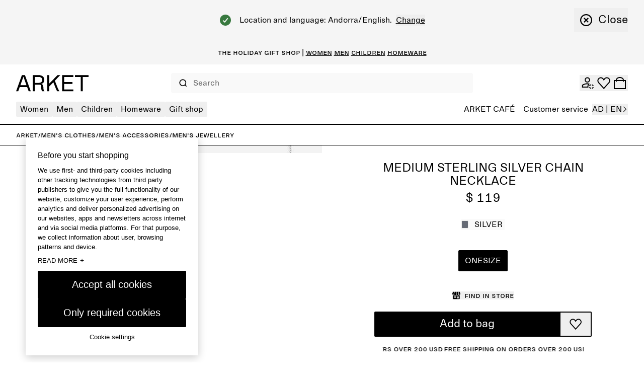

--- FILE ---
content_type: text/html; charset=utf-8
request_url: https://www.arket.com/en-ww/product/medium-sterling-silver-chain-necklace-silver-1207627001/
body_size: 52205
content:
<!DOCTYPE html><html lang="en"><head><meta charSet="utf-8"/><meta name="viewport" content="width=device-width"/><link href="/static_assets/iconSprite.svg"/><link href="/static_assets/flags.svg"/><link href="/static_assets/icons/apple-touch-icon.png" rel="apple-touch-icon" sizes="180x180"/><link href="/static_assets/icons/favicon.ico" rel="icon"/><link href="/static_assets/icons/favicon-32x32.png" rel="icon" sizes="32x32" type="image/png"/><link href="/static_assets/icons/favicon-16x16.png" rel="icon" sizes="16x16" type="image/png"/><link href="/static_assets/site.webmanifest" rel="manifest"/><link color="#000000" href="/static_assets/icons/safari-pinned-tab.svg" rel="mask-icon"/><meta content="#ffffff" name="msapplication-TileColor"/><meta content="#ffffff" name="theme-color"/><title>Medium Sterling Silver Chain Necklace – Silver – ARKET WW</title><meta content="A Medium Sterling Silver Chain Necklace in Silver. A part of ARKET’s modern-day wardrobe, designed for a more beautiful everyday life." name="description"/><meta content="Medium Sterling Silver Chain Necklace – Silver – ARKET WW" property="og:title"/><meta content="A Medium Sterling Silver Chain Necklace in Silver. A part of ARKET’s modern-day wardrobe, designed for a more beautiful everyday life." property="og:description"/><meta content="product" property="og:type"/><meta content="Medium Sterling Silver Chain Necklace – Silver – ARKET WW" name="twitter:title"/><meta content="A Medium Sterling Silver Chain Necklace in Silver. A part of ARKET’s modern-day wardrobe, designed for a more beautiful everyday life." name="twitter:description"/><meta content="" name="keywords"/><link href="https://www.arket.com/en-ww/product/medium-sterling-silver-chain-necklace-silver-1207627001/" rel="canonical"/><meta content="index, follow" name="robots"/><meta content="ARKET" property="og:site_name"/><meta content="https://arket.centracdn.net/client/dynamic/images/5563_679ba3c9cd.jpg" property="og:image"/><meta content="image/jpeg" property="og:image:type"/><meta content="1200" property="og:image:width"/><meta content="630" property="og:image:height"/><meta content="Medium Sterling Silver Chain Necklace – Silver – ARKET WW" property="og:image:alt"/><meta content="summary_large_image" name="twitter:card"/><meta content="https://arket.centracdn.net/client/dynamic/images/5563_679ba3c9cd.jpg" name="twitter:image"/><meta content="Medium Sterling Silver Chain Necklace – Silver – ARKET WW" name="twitter:image:alt"/><meta content="119" property="product:price:amount"/><meta content="USD" property="product:price:currency"/><meta content="119" property="og:price:amount"/><meta content="USD" property="og:price:currency"/><meta content="in stock" property="product:availability"/><meta content="in stock" property="og:availability"/><link rel="preload" as="image" imageSrcSet="https://public.assets.hmgroup.com/assets/006/32/c0/32c0879809eddd801768a26c76c3126cc1dc21f3_xs-1.jpg 96w, https://public.assets.hmgroup.com/assets/006/32/c0/32c0879809eddd801768a26c76c3126cc1dc21f3_xs-1.jpg 128w, https://public.assets.hmgroup.com/assets/006/32/c0/32c0879809eddd801768a26c76c3126cc1dc21f3_m-1.jpg 256w, https://public.assets.hmgroup.com/assets/006/32/c0/32c0879809eddd801768a26c76c3126cc1dc21f3_m-1.jpg 320w, https://public.assets.hmgroup.com/assets/006/32/c0/32c0879809eddd801768a26c76c3126cc1dc21f3_m-1.jpg 384w, https://public.assets.hmgroup.com/assets/006/32/c0/32c0879809eddd801768a26c76c3126cc1dc21f3_lg-1.jpg 768w, https://public.assets.hmgroup.com/assets/006/32/c0/32c0879809eddd801768a26c76c3126cc1dc21f3_lg-1.jpg 1024w, https://public.assets.hmgroup.com/assets/006/32/c0/32c0879809eddd801768a26c76c3126cc1dc21f3_xl-1.jpg 1280w" imageSizes="(min-width: 1025px) 30vw, 60vw, (min-width: 769px) 70vw" fetchpriority="high"/><meta name="next-head-count" content="38"/><link rel="preload" href="/_next/static/media/8ea4248c469c45ab-s.p.woff" as="font" type="font/woff" crossorigin="anonymous" data-next-font="size-adjust"/><link rel="preload" href="/_next/static/media/99b9ba7dc8fbf6e9-s.p.woff" as="font" type="font/woff" crossorigin="anonymous" data-next-font="size-adjust"/><link rel="preload" href="/_next/static/css/8c24685c8d6dfcd4.css" as="style"/><link rel="stylesheet" href="/_next/static/css/8c24685c8d6dfcd4.css" data-n-g=""/><noscript data-n-css=""></noscript><script defer="" nomodule="" src="/_next/static/chunks/polyfills-42372ed130431b0a.js"></script><script data-brand="arket" src="https://fabulous.hmgroup.com/files/fabulous.bundle.js" defer="" data-nscript="beforeInteractive"></script><script defer="" src="/_next/static/chunks/Header.d8f9c8ef0dfdb1de.js"></script><script defer="" src="/_next/static/chunks/Site%20Banner.e4c9be36c2deb85c.js"></script><script defer="" src="/_next/static/chunks/MembershipPopup.9f25e854151c403d.js"></script><script defer="" src="/_next/static/chunks/3226.4bb060a78adeb4c6.js"></script><script defer="" src="/_next/static/chunks/NewsletterSMSPopupBlock.381190eb12ec3e3f.js"></script><script defer="" src="/_next/static/chunks/4929.8485c988269847fa.js"></script><script defer="" src="/_next/static/chunks/ProductDetails.c5db2f64ac0f93b3.js"></script><script defer="" src="/_next/static/chunks/Footer.032d0e4661fdd3f1.js"></script><script src="/_next/static/chunks/webpack-3c153dd61aa9f0a4.js" defer=""></script><script src="/_next/static/chunks/framework-945b357d4a851f4b.js" defer=""></script><script src="/_next/static/chunks/main-a35b98bb310c2239.js" defer=""></script><script src="/_next/static/chunks/pages/_app-c916a8c52a3a530d.js" defer=""></script><script src="/_next/static/chunks/29107295-4cc022cea922dbb4.js" defer=""></script><script src="/_next/static/chunks/3092-8c48efc030702cc5.js" defer=""></script><script src="/_next/static/chunks/6568-da77e33ea29e8961.js" defer=""></script><script src="/_next/static/chunks/2175-5cec8f1486cb0f4a.js" defer=""></script><script src="/_next/static/chunks/7692-c28f606b55df3f3c.js" defer=""></script><script src="/_next/static/chunks/5752-52cac31455cd8683.js" defer=""></script><script src="/_next/static/chunks/6223-379af1812f5f223d.js" defer=""></script><script src="/_next/static/chunks/pages/_static/%5Bdevice%5D/%5BsearchParams%5D/%5BlanguageMarket%5D/%5B%5B...slug%5D%5D-516072542372400a.js" defer=""></script><script src="/_next/static/d0f6fa8ac03eecaca35dc0f4fb425b4781c36996/_buildManifest.js" defer=""></script><script src="/_next/static/d0f6fa8ac03eecaca35dc0f4fb425b4781c36996/_ssgManifest.js" defer=""></script><style id="__jsx-undefined">
  :root {
    --font-regular: '__arketSansMono_00261e', '__arketSansMono_Fallback_00261e';
    --font-small-caps: '__arketSCSansMono_103948', '__arketSCSansMono_Fallback_103948';
  }
</style>
<script>(window.BOOMR_mq=window.BOOMR_mq||[]).push(["addVar",{"rua.upush":"false","rua.cpush":"false","rua.upre":"false","rua.cpre":"false","rua.uprl":"false","rua.cprl":"false","rua.cprf":"false","rua.trans":"SJ-fdafaa64-75d9-456d-8adc-23e5760442a3","rua.cook":"true","rua.ims":"false","rua.ufprl":"false","rua.cfprl":"true","rua.isuxp":"false","rua.texp":"norulematch","rua.ceh":"false","rua.ueh":"false","rua.ieh.st":"0"}]);</script>
                              <script>!function(a){var e="https://s.go-mpulse.net/boomerang/",t="addEventListener";if("True"=="True")a.BOOMR_config=a.BOOMR_config||{},a.BOOMR_config.PageParams=a.BOOMR_config.PageParams||{},a.BOOMR_config.PageParams.pci=!0,e="https://s2.go-mpulse.net/boomerang/";if(window.BOOMR_API_key="NY2FW-4BGDR-88X4L-4B4GJ-7KLPA",function(){function n(e){a.BOOMR_onload=e&&e.timeStamp||(new Date).getTime()}if(!a.BOOMR||!a.BOOMR.version&&!a.BOOMR.snippetExecuted){a.BOOMR=a.BOOMR||{},a.BOOMR.snippetExecuted=!0;var i,_,o,r=document.createElement("iframe");if(a[t])a[t]("load",n,!1);else if(a.attachEvent)a.attachEvent("onload",n);r.src="javascript:void(0)",r.title="",r.role="presentation",(r.frameElement||r).style.cssText="width:0;height:0;border:0;display:none;",o=document.getElementsByTagName("script")[0],o.parentNode.insertBefore(r,o);try{_=r.contentWindow.document}catch(O){i=document.domain,r.src="javascript:var d=document.open();d.domain='"+i+"';void(0);",_=r.contentWindow.document}_.open()._l=function(){var a=this.createElement("script");if(i)this.domain=i;a.id="boomr-if-as",a.src=e+"NY2FW-4BGDR-88X4L-4B4GJ-7KLPA",BOOMR_lstart=(new Date).getTime(),this.body.appendChild(a)},_.write("<bo"+'dy onload="document._l();">'),_.close()}}(),"".length>0)if(a&&"performance"in a&&a.performance&&"function"==typeof a.performance.setResourceTimingBufferSize)a.performance.setResourceTimingBufferSize();!function(){if(BOOMR=a.BOOMR||{},BOOMR.plugins=BOOMR.plugins||{},!BOOMR.plugins.AK){var e="true"=="true"?1:0,t="cookiepresent",n="bu5ewqixhvvwu2jxezxq-f-3a57adc6c-clientnsv4-s.akamaihd.net",i="false"=="true"?2:1,_={"ak.v":"39","ak.cp":"1639122","ak.ai":parseInt("357177",10),"ak.ol":"0","ak.cr":11,"ak.ipv":4,"ak.proto":"h2","ak.rid":"dd296aa6","ak.r":45721,"ak.a2":e,"ak.m":"dsca","ak.n":"essl","ak.bpcip":"13.58.75.0","ak.cport":57896,"ak.gh":"23.33.25.17","ak.quicv":"","ak.tlsv":"tls1.3","ak.0rtt":"","ak.0rtt.ed":"","ak.csrc":"-","ak.acc":"","ak.t":"1765221999","ak.ak":"hOBiQwZUYzCg5VSAfCLimQ==YWo5BKCDAue6WlK16uRWn+GmnfLvutL5cy8M1wddllhIIJo+s+8bKOksICtvmXNzmNJOJfwsLXVcBApfTu/[base64]/2718UT9ttmiUI3dW3ieKUIbZS1KIl0VdkepP3gfjU5PiZIhb5voghkIj+FQbGXS5LVOP2pi0zGuTHbbY61Ot18u03u6aAkCQ2eq07J9SNWNHMLkinlIfqcF6aMiMXGCOirdxmsB6FQ1s=","ak.pv":"271","ak.dpoabenc":"","ak.tf":i};if(""!==t)_["ak.ruds"]=t;var o={i:!1,av:function(e){var t="http.initiator";if(e&&(!e[t]||"spa_hard"===e[t]))_["ak.feo"]=void 0!==a.aFeoApplied?1:0,BOOMR.addVar(_)},rv:function(){var a=["ak.bpcip","ak.cport","ak.cr","ak.csrc","ak.gh","ak.ipv","ak.m","ak.n","ak.ol","ak.proto","ak.quicv","ak.tlsv","ak.0rtt","ak.0rtt.ed","ak.r","ak.acc","ak.t","ak.tf"];BOOMR.removeVar(a)}};BOOMR.plugins.AK={akVars:_,akDNSPreFetchDomain:n,init:function(){if(!o.i){var a=BOOMR.subscribe;a("before_beacon",o.av,null,null),a("onbeacon",o.rv,null,null),o.i=!0}return this},is_complete:function(){return!0}}}}()}(window);</script></head><body><div id="__next"><section class="Toastify" id="top" aria-live="polite" aria-atomic="false" aria-relevant="additions text" aria-label="Notifications Alt+T"></section><section class="Toastify" aria-live="polite" aria-atomic="false" aria-relevant="additions text" aria-label="Notifications Alt+T"></section><div class="blocks"><section class="flex h-48 items-center justify-center overflow-hidden text-center font-small-caps text-16 leading-16 bg-grey-light text-black" role="banner"></section><div class="z-header transition-colors sticky top-0 bg-white"><header class="grid grid-cols-[auto_1fr_auto] desktop:grid-cols-8 grid-rows-[auto_auto] items-center gap-x-24 gap-y-18  p-16 tablet:gap-y-12  tablet:pt-26 desktop:gap-x-16 desktop:gap-y-0 desktop:px-32 desktop:py-0 desktop:pb-14 border-b border-black tablet:border-b-2"><div class="col-start-1 row-start-1 flex tablet:col-start-3 desktop:col-span-8 desktop:col-start-1 desktop:row-start-2"><div class="w-full"><nav class="w-full"><button aria-label="menu" class="min-h-16 min-w-16 items-center justify-center transition-colors cursor-pointer flex h-24 w-24 self-center tablet:h-20 tablet:w-20 desktop:hidden" type="button"><svg class="fill-current h-full w-full text-black h-undefined w-undefined"><use href="/static_assets/iconSprite.svg#header-menu"></use></svg></button><div class="bg-white transition-all absolute top-full grid w-full grid-rows-[auto_1fr] border-top-b border-black desktop:static desktop:flex desktop:w-full desktop:justify-between desktop:border-none -left-full"><div class="desktop:z-header pointer-events-none hidden desktop:block absolute top-full right-0 transition-all h-screen w-screen desktop:bg-overlay-beige opacity-0"></div><div class="desktop:hidden absolute h-screen w-full bg-beige z-background transition-all -left-full"></div><div class="grid h-full w-full grid-rows-[auto_1fr] desktop:flex desktop:justify-between"><div><ul class="desktop:flex desktop:gap-16 desktop:text-16"><li class="relative"><button class="flex w-full items-center justify-between gap-64 border-t border-t-grey-mid px-16 pb-12 pt-[1.1rem] desktop:h-30 desktop:w-auto desktop:cursor-pointer desktop:rounded desktop:border-none desktop:px-8 desktop:py-0 text-black desktop:hover:bg-black desktop:hover:text-white" data-has-submenu="7" data-level="0" data-menu="0" type="button"><span class="text-20 uppercase leading-28 desktop:text-16 desktop:normal-case desktop:leading-30">Women</span><svg class="fill-current text-black h-20 w-20 transition-all desktop:hidden rotate-180"><use href="/static_assets/iconSprite.svg#navigate-arrow-left"></use></svg></button></li><li class="relative"><button class="flex w-full items-center justify-between gap-64 border-t border-t-grey-mid px-16 pb-12 pt-[1.1rem] desktop:h-30 desktop:w-auto desktop:cursor-pointer desktop:rounded desktop:border-none desktop:px-8 desktop:py-0 text-black desktop:hover:bg-black desktop:hover:text-white" data-has-submenu="6" data-level="0" data-menu="1" type="button"><span class="text-20 uppercase leading-28 desktop:text-16 desktop:normal-case desktop:leading-30">Men</span><svg class="fill-current text-black h-20 w-20 transition-all desktop:hidden rotate-180"><use href="/static_assets/iconSprite.svg#navigate-arrow-left"></use></svg></button></li><li class="relative"><button class="flex w-full items-center justify-between gap-64 border-t border-t-grey-mid px-16 pb-12 pt-[1.1rem] desktop:h-30 desktop:w-auto desktop:cursor-pointer desktop:rounded desktop:border-none desktop:px-8 desktop:py-0 text-black desktop:hover:bg-black desktop:hover:text-white" data-has-submenu="8" data-level="0" data-menu="2" type="button"><span class="text-20 uppercase leading-28 desktop:text-16 desktop:normal-case desktop:leading-30">Children</span><svg class="fill-current text-black h-20 w-20 transition-all desktop:hidden rotate-180"><use href="/static_assets/iconSprite.svg#navigate-arrow-left"></use></svg></button></li><li class="relative"><button class="flex w-full items-center justify-between gap-64 border-t border-t-grey-mid px-16 pb-12 pt-[1.1rem] desktop:h-30 desktop:w-auto desktop:cursor-pointer desktop:rounded desktop:border-none desktop:px-8 desktop:py-0 text-black desktop:hover:bg-black desktop:hover:text-white" data-has-submenu="9" data-level="0" data-menu="3" type="button"><span class="text-20 uppercase leading-28 desktop:text-16 desktop:normal-case desktop:leading-30">Homeware</span><svg class="fill-current text-black h-20 w-20 transition-all desktop:hidden rotate-180"><use href="/static_assets/iconSprite.svg#navigate-arrow-left"></use></svg></button></li><li class="relative"><button class="flex w-full items-center justify-between gap-64 border-t border-t-grey-mid px-16 pb-12 pt-[1.1rem] desktop:h-30 desktop:w-auto desktop:cursor-pointer desktop:rounded desktop:border-none desktop:px-8 desktop:py-0 text-black desktop:hover:bg-black desktop:hover:text-white" data-has-submenu="1" data-level="0" data-menu="4" type="button"><span class="text-20 uppercase leading-28 desktop:text-16 desktop:normal-case desktop:leading-30">Gift shop</span><svg class="fill-current text-black h-20 w-20 transition-all desktop:hidden rotate-180"><use href="/static_assets/iconSprite.svg#navigate-arrow-left"></use></svg></button></li></ul><div class="absolute top-0 desktop:top-full z-header flex w-full flex-col overflow-y-auto bg-white transition-all desktop:block desktop:w-auto desktop:overflow-visible invisible -left-full opacity-0 h-0"><div class="relative h-full desktop:border-r desktop:border-r-black"><button class="flex h-[5.2rem] shrink-0 items-center bg-white desktop:hidden" data-has-submenu="1" data-level="0" data-menu="0" type="button"><svg class="fill-current text-black mx-24 h-14 w-14"><use href="/static_assets/iconSprite.svg#navigate-arrow-left"></use></svg><span class="bg-transparent text-black font-small-caps text-16 leading-16 pb-2">Women</span></button><ul class="mb-32 grid w-full content-start border-b border-b-grey-mid bg-white desktop:mb-0 desktop:w-max desktop:gap-16 desktop:border-b-0 desktop:py-32 desktop:pl-32 desktop:pr-40"><li class="border-t border-t-grey-mid px-16 py-12 desktop:border-t-0 desktop:p-0"><a class="group inline-flex" rel="" href="/en-ww/women/new-arrivals/"><span class="group-hover:underline group-focus:underline font-regular text-black text-20 desktop:text-22 leading-26 desktop:leading-28">NEW ARRIVALS</span></a></li><li><button class="flex w-full shrink-0 items-center justify-between gap-16 border-t border-t-grey-mid px-16 pb-12 pt-[1.1rem] transition-all desktop:h-28 desktop:min-w-[26.4rem] desktop:gap-40 desktop:border-t-0 desktop:p-0" data-has-submenu="7" data-level="1" data-menu="0-1" type="button"><span class="font-regular bg-transparent text-black uppercase text-20 desktop:text-22 leading-26 desktop:leading-28">TRENDING NOW</span><svg class="fill-current text-black h-20 w-20 transition-all desktop:h-24 desktop:w-24"><use href="/static_assets/iconSprite.svg#navigate-arrow-right"></use></svg></button><div class="bottom-0 w-full overflow-y-auto bg-white transition-all absolute desktop:left-full top-0 desktop:ml-1 desktop:w-auto desktop:min-w-[34.4rem] desktop:transition-none desktop:grid desktop:grid-cols-[auto_10rem] invisible -left-full opacity-0"><div class="grid grid-rows-[auto_1fr_auto] desktop:w-max desktop:overflow-y-auto desktop:p-32"><button class="flex h-[5.2rem] shrink-0 items-center bg-white desktop:hidden" data-has-submenu="1" data-level="1" data-menu="0" type="button"><svg class="fill-current text-black mx-24 h-14 w-14"><use href="/static_assets/iconSprite.svg#navigate-arrow-left"></use></svg><span class="bg-transparent text-black font-small-caps text-16 leading-16 pb-2">Women / TRENDING NOW</span></button><ul class="flex flex-col gap-24 border-b-grey-mid px-14 desktop:gap-8 desktop:px-8"><li class="w-fit rounded px-4 hover:bg-black hover:text-white"><a class="py-12 text-20 leading-26 desktop:py-4 desktop:text-16 desktop:leading-30" rel="" data-has-submenu="0" data-level="0" data-menu="0-1-0" href="/en-ww/women/trending-now/party/">The party edit</a></li><li class="w-fit rounded px-4 hover:bg-black hover:text-white"><a class="py-12 text-20 leading-26 desktop:py-4 desktop:text-16 desktop:leading-30" rel="" data-has-submenu="0" data-level="0" data-menu="0-1-1" href="/en-ww/women/edits/holiday-essentials/">Holiday essentials</a></li><li class="w-fit rounded px-4 hover:bg-black hover:text-white"><a class="py-12 text-20 leading-26 desktop:py-4 desktop:text-16 desktop:leading-30" rel="" data-has-submenu="0" data-level="0" data-menu="0-1-2" href="/en-ww/women/trending-now/leopard/">Revisit the leopard print</a></li></ul><div class="grid grid-cols-[repeat(auto-fill,minmax(16rem,1fr))] gap-x-16 gap-y-24 px-14 pt-32 desktop:grid-cols-[repeat(3,minmax(16rem,20rem))] desktop:px-0"><a rel="" href="/en-ww/women/trending-now/trending-now/"><div class="relative aspect-3/4"><img alt="white spacer" loading="lazy" decoding="async" data-nimg="fill" style="position:absolute;height:100%;width:100%;left:0;top:0;right:0;bottom:0;color:transparent" sizes="50vw" srcSet="https://media.arket.com/sb/276685/16x16/0810ad7cf4/white_16px.jpg/m/256x0/smart/filters:quality(80) 256w, https://media.arket.com/sb/276685/16x16/0810ad7cf4/white_16px.jpg/m/320x0/smart/filters:quality(80) 320w, https://media.arket.com/sb/276685/16x16/0810ad7cf4/white_16px.jpg/m/384x0/smart/filters:quality(80) 384w, https://media.arket.com/sb/276685/16x16/0810ad7cf4/white_16px.jpg/m/768x0/smart/filters:quality(80) 768w, https://media.arket.com/sb/276685/16x16/0810ad7cf4/white_16px.jpg/m/1024x0/smart/filters:quality(80) 1024w, https://media.arket.com/sb/276685/16x16/0810ad7cf4/white_16px.jpg/m/1280x0/smart/filters:quality(80) 1280w" src="https://media.arket.com/sb/276685/16x16/0810ad7cf4/white_16px.jpg/m/1280x0/smart/filters:quality(80)"/></div><p class="bg-transparent text-black font-small-caps text-16 leading-16 mb-4 mt-8 uppercase">_</p></a></div></div><button class="hidden border-l border-r border-black desktop:block"><span class="flex rotate-90"><span aria-label="Close" class="flex cursor-pointer items-center gap-0 desktop:gap-8"><svg class="fill-current text-black m-16 h-16 w-16 desktop:m-12 desktop:h-24 desktop:w-24" aria-hidden="true"><use href="/static_assets/iconSprite.svg#navigate-remove"></use></svg><span class="text-16 leading-22 desktop:text-22 desktop:leading-28">Close</span></span></span></button></div></li><li class="border-t border-t-grey-mid px-16 py-12 desktop:border-t-0 desktop:p-0"><a class="group inline-flex" rel="" href="/en-ww/gift-shop/women/"><span class="group-hover:underline group-focus:underline font-regular text-black text-20 desktop:text-22 leading-26 desktop:leading-28">GIFT SHOP</span></a></li><li><button class="flex w-full shrink-0 items-center justify-between gap-16 border-t border-t-grey-mid px-16 pb-12 pt-[1.1rem] transition-all desktop:h-28 desktop:min-w-[26.4rem] desktop:gap-40 desktop:border-t-0 desktop:p-0" data-has-submenu="7" data-level="1" data-menu="0-3" type="button"><span class="font-regular bg-transparent text-black uppercase text-20 desktop:text-22 leading-26 desktop:leading-28">Clothing</span><svg class="fill-current text-black h-20 w-20 transition-all desktop:h-24 desktop:w-24"><use href="/static_assets/iconSprite.svg#navigate-arrow-right"></use></svg></button><div class="bottom-0 w-full overflow-y-auto bg-white transition-all absolute desktop:left-full top-0 desktop:ml-1 desktop:w-auto desktop:min-w-[34.4rem] desktop:transition-none desktop:grid desktop:grid-cols-[auto_10rem] invisible -left-full opacity-0"><div class="grid grid-rows-[auto_1fr_auto] desktop:w-max desktop:overflow-y-auto desktop:p-32"><button class="flex h-[5.2rem] shrink-0 items-center bg-white desktop:hidden" data-has-submenu="1" data-level="1" data-menu="0" type="button"><svg class="fill-current text-black mx-24 h-14 w-14"><use href="/static_assets/iconSprite.svg#navigate-arrow-left"></use></svg><span class="bg-transparent text-black font-small-caps text-16 leading-16 pb-2">Women / Clothing</span></button><ul class="flex flex-col gap-24 border-b-grey-mid px-14 desktop:gap-8 desktop:px-8"><li class="w-fit rounded px-4 hover:bg-black hover:text-white"><a class="py-12 text-20 leading-26 desktop:py-4 desktop:text-16 desktop:leading-30" rel="" data-has-submenu="0" data-level="0" data-menu="0-3-0" href="/en-ww/women/clothing/">All clothing</a></li><li class="w-fit rounded px-4 hover:bg-black hover:text-white"><a class="py-12 text-20 leading-26 desktop:py-4 desktop:text-16 desktop:leading-30" rel="" data-has-submenu="0" data-level="0" data-menu="0-3-1" href="/en-ww/women/clothing/coats-jackets/">Coats and jackets</a></li><li class="w-fit rounded px-4 hover:bg-black hover:text-white"><a class="py-12 text-20 leading-26 desktop:py-4 desktop:text-16 desktop:leading-30" rel="" data-has-submenu="0" data-level="0" data-menu="0-3-2" href="/en-ww/women/clothing/knitwear/">Knitwear and cardigans</a></li><li class="w-fit rounded px-4 hover:bg-black hover:text-white"><a class="py-12 text-20 leading-26 desktop:py-4 desktop:text-16 desktop:leading-30" rel="" data-has-submenu="0" data-level="0" data-menu="0-3-3" href="/en-ww/women/clothing/knitwear/cashmere-collection/">Cashmere</a></li><li class="w-fit rounded px-4 hover:bg-black hover:text-white"><a class="py-12 text-20 leading-26 desktop:py-4 desktop:text-16 desktop:leading-30" rel="" data-has-submenu="0" data-level="0" data-menu="0-3-4" href="/en-ww/women/clothing/jeans/">Jeans</a></li><li class="w-fit rounded px-4 hover:bg-black hover:text-white"><a class="py-12 text-20 leading-26 desktop:py-4 desktop:text-16 desktop:leading-30" rel="" data-has-submenu="0" data-level="0" data-menu="0-3-5" href="/en-ww/women/clothing/trousers/">Trousers</a></li><li class="w-fit rounded px-4 hover:bg-black hover:text-white"><a class="py-12 text-20 leading-26 desktop:py-4 desktop:text-16 desktop:leading-30" rel="" data-has-submenu="0" data-level="0" data-menu="0-3-6" href="/en-ww/women/clothing/coats-jackets/blazers/">Blazers</a></li><li class="w-fit rounded px-4 hover:bg-black hover:text-white"><a class="py-12 text-20 leading-26 desktop:py-4 desktop:text-16 desktop:leading-30" rel="" data-has-submenu="0" data-level="0" data-menu="0-3-7" href="/en-ww/women/clothing/shirts-and-blouses/">Shirts and blouses</a></li><li class="w-fit rounded px-4 hover:bg-black hover:text-white"><a class="py-12 text-20 leading-26 desktop:py-4 desktop:text-16 desktop:leading-30" rel="" data-has-submenu="0" data-level="0" data-menu="0-3-8" href="/en-ww/women/clothing/dresses/">Dresses</a></li><li class="w-fit rounded px-4 hover:bg-black hover:text-white"><a class="py-12 text-20 leading-26 desktop:py-4 desktop:text-16 desktop:leading-30" rel="" data-has-submenu="0" data-level="0" data-menu="0-3-9" href="/en-ww/women/clothing/skirts/">Skirts</a></li><li class="w-fit rounded px-4 hover:bg-black hover:text-white"><a class="py-12 text-20 leading-26 desktop:py-4 desktop:text-16 desktop:leading-30" rel="" data-has-submenu="0" data-level="0" data-menu="0-3-10" href="/en-ww/women/clothing/tops/t-shirts/">T-shirts</a></li><li class="w-fit rounded px-4 hover:bg-black hover:text-white"><a class="py-12 text-20 leading-26 desktop:py-4 desktop:text-16 desktop:leading-30" rel="" data-has-submenu="0" data-level="0" data-menu="0-3-11" href="/en-ww/women/clothing/tops/">Tops</a></li><li class="w-fit rounded px-4 hover:bg-black hover:text-white"><a class="py-12 text-20 leading-26 desktop:py-4 desktop:text-16 desktop:leading-30" rel="" data-has-submenu="0" data-level="0" data-menu="0-3-12" href="/en-ww/women/clothing/tops/sweatshirts-hoodies/">Sweatshirts and hoodies</a></li><li class="w-fit rounded px-4 hover:bg-black hover:text-white"><a class="py-12 text-20 leading-26 desktop:py-4 desktop:text-16 desktop:leading-30" rel="" data-has-submenu="0" data-level="0" data-menu="0-3-13" href="/en-ww/women/clothing/loungewear/">Loungewear</a></li><li class="w-fit rounded px-4 hover:bg-black hover:text-white"><a class="py-12 text-20 leading-26 desktop:py-4 desktop:text-16 desktop:leading-30" rel="" data-has-submenu="0" data-level="0" data-menu="0-3-14" href="/en-ww/women/clothing/underwear/socks/">Socks</a></li><li class="w-fit rounded px-4 hover:bg-black hover:text-white"><a class="py-12 text-20 leading-26 desktop:py-4 desktop:text-16 desktop:leading-30" rel="" data-has-submenu="0" data-level="0" data-menu="0-3-15" href="/en-ww/women/clothing/sportswear/">Sportswear</a></li><li class="w-fit rounded px-4 hover:bg-black hover:text-white"><a class="py-12 text-20 leading-26 desktop:py-4 desktop:text-16 desktop:leading-30" rel="" data-has-submenu="0" data-level="0" data-menu="0-3-16" href="/en-ww/women/clothing/swimwear/">Swimwear</a></li></ul><div class="grid grid-cols-[repeat(auto-fill,minmax(16rem,1fr))] gap-x-16 gap-y-24 px-14 pt-32 desktop:grid-cols-[repeat(3,minmax(16rem,20rem))] desktop:px-0"><a rel="" href="/en-ww/women/clothing/"><div class="relative aspect-3/4"><img alt="white spacer" loading="lazy" decoding="async" data-nimg="fill" style="position:absolute;height:100%;width:100%;left:0;top:0;right:0;bottom:0;color:transparent" sizes="50vw" srcSet="https://media.arket.com/sb/276685/16x16/0810ad7cf4/white_16px.jpg/m/256x0/smart/filters:quality(80) 256w, https://media.arket.com/sb/276685/16x16/0810ad7cf4/white_16px.jpg/m/320x0/smart/filters:quality(80) 320w, https://media.arket.com/sb/276685/16x16/0810ad7cf4/white_16px.jpg/m/384x0/smart/filters:quality(80) 384w, https://media.arket.com/sb/276685/16x16/0810ad7cf4/white_16px.jpg/m/768x0/smart/filters:quality(80) 768w, https://media.arket.com/sb/276685/16x16/0810ad7cf4/white_16px.jpg/m/1024x0/smart/filters:quality(80) 1024w, https://media.arket.com/sb/276685/16x16/0810ad7cf4/white_16px.jpg/m/1280x0/smart/filters:quality(80) 1280w" src="https://media.arket.com/sb/276685/16x16/0810ad7cf4/white_16px.jpg/m/1280x0/smart/filters:quality(80)"/></div><p class="bg-transparent text-black font-small-caps text-16 leading-16 mb-4 mt-8 uppercase">_</p></a></div></div><button class="hidden border-l border-r border-black desktop:block"><span class="flex rotate-90"><span aria-label="Close" class="flex cursor-pointer items-center gap-0 desktop:gap-8"><svg class="fill-current text-black m-16 h-16 w-16 desktop:m-12 desktop:h-24 desktop:w-24" aria-hidden="true"><use href="/static_assets/iconSprite.svg#navigate-remove"></use></svg><span class="text-16 leading-22 desktop:text-22 desktop:leading-28">Close</span></span></span></button></div></li><li><button class="flex w-full shrink-0 items-center justify-between gap-16 border-t border-t-grey-mid px-16 pb-12 pt-[1.1rem] transition-all desktop:h-28 desktop:min-w-[26.4rem] desktop:gap-40 desktop:border-t-0 desktop:p-0" data-has-submenu="7" data-level="1" data-menu="0-4" type="button"><span class="font-regular bg-transparent text-black uppercase text-20 desktop:text-22 leading-26 desktop:leading-28">Shoes</span><svg class="fill-current text-black h-20 w-20 transition-all desktop:h-24 desktop:w-24"><use href="/static_assets/iconSprite.svg#navigate-arrow-right"></use></svg></button><div class="bottom-0 w-full overflow-y-auto bg-white transition-all absolute desktop:left-full top-0 desktop:ml-1 desktop:w-auto desktop:min-w-[34.4rem] desktop:transition-none desktop:grid desktop:grid-cols-[auto_10rem] invisible -left-full opacity-0"><div class="grid grid-rows-[auto_1fr_auto] desktop:w-max desktop:overflow-y-auto desktop:p-32"><button class="flex h-[5.2rem] shrink-0 items-center bg-white desktop:hidden" data-has-submenu="1" data-level="1" data-menu="0" type="button"><svg class="fill-current text-black mx-24 h-14 w-14"><use href="/static_assets/iconSprite.svg#navigate-arrow-left"></use></svg><span class="bg-transparent text-black font-small-caps text-16 leading-16 pb-2">Women / Shoes</span></button><ul class="flex flex-col gap-24 border-b-grey-mid px-14 desktop:gap-8 desktop:px-8"><li class="w-fit rounded px-4 hover:bg-black hover:text-white"><a class="py-12 text-20 leading-26 desktop:py-4 desktop:text-16 desktop:leading-30" rel="" data-has-submenu="0" data-level="0" data-menu="0-4-0" href="/en-ww/women/shoes/">All shoes</a></li><li class="w-fit rounded px-4 hover:bg-black hover:text-white"><a class="py-12 text-20 leading-26 desktop:py-4 desktop:text-16 desktop:leading-30" rel="" data-has-submenu="0" data-level="0" data-menu="0-4-1" href="/en-ww/women/shoes/boots/">Boots</a></li><li class="w-fit rounded px-4 hover:bg-black hover:text-white"><a class="py-12 text-20 leading-26 desktop:py-4 desktop:text-16 desktop:leading-30" rel="" data-has-submenu="0" data-level="0" data-menu="0-4-2" href="/en-ww/women/shoes/sneakers/">Trainers</a></li><li class="w-fit rounded px-4 hover:bg-black hover:text-white"><a class="py-12 text-20 leading-26 desktop:py-4 desktop:text-16 desktop:leading-30" rel="" data-has-submenu="0" data-level="0" data-menu="0-4-3" href="/en-ww/women/shoes/flats/">Flats</a></li><li class="w-fit rounded px-4 hover:bg-black hover:text-white"><a class="py-12 text-20 leading-26 desktop:py-4 desktop:text-16 desktop:leading-30" rel="" data-has-submenu="0" data-level="0" data-menu="0-4-4" href="/en-ww/women/shoes/sandals/">Sandals</a></li></ul></div><button class="hidden border-l border-r border-black desktop:block"><span class="flex rotate-90"><span aria-label="Close" class="flex cursor-pointer items-center gap-0 desktop:gap-8"><svg class="fill-current text-black m-16 h-16 w-16 desktop:m-12 desktop:h-24 desktop:w-24" aria-hidden="true"><use href="/static_assets/iconSprite.svg#navigate-remove"></use></svg><span class="text-16 leading-22 desktop:text-22 desktop:leading-28">Close</span></span></span></button></div></li><li><button class="flex w-full shrink-0 items-center justify-between gap-16 border-t border-t-grey-mid px-16 pb-12 pt-[1.1rem] transition-all desktop:h-28 desktop:min-w-[26.4rem] desktop:gap-40 desktop:border-t-0 desktop:p-0" data-has-submenu="7" data-level="1" data-menu="0-5" type="button"><span class="font-regular bg-transparent text-black uppercase text-20 desktop:text-22 leading-26 desktop:leading-28">Bags</span><svg class="fill-current text-black h-20 w-20 transition-all desktop:h-24 desktop:w-24"><use href="/static_assets/iconSprite.svg#navigate-arrow-right"></use></svg></button><div class="bottom-0 w-full overflow-y-auto bg-white transition-all absolute desktop:left-full top-0 desktop:ml-1 desktop:w-auto desktop:min-w-[34.4rem] desktop:transition-none desktop:grid desktop:grid-cols-[auto_10rem] invisible -left-full opacity-0"><div class="grid grid-rows-[auto_1fr_auto] desktop:w-max desktop:overflow-y-auto desktop:p-32"><button class="flex h-[5.2rem] shrink-0 items-center bg-white desktop:hidden" data-has-submenu="1" data-level="1" data-menu="0" type="button"><svg class="fill-current text-black mx-24 h-14 w-14"><use href="/static_assets/iconSprite.svg#navigate-arrow-left"></use></svg><span class="bg-transparent text-black font-small-caps text-16 leading-16 pb-2">Women / Bags</span></button><ul class="flex flex-col gap-24 border-b-grey-mid px-14 desktop:gap-8 desktop:px-8"><li class="w-fit rounded px-4 hover:bg-black hover:text-white"><a class="py-12 text-20 leading-26 desktop:py-4 desktop:text-16 desktop:leading-30" rel="" data-has-submenu="0" data-level="0" data-menu="0-5-0" href="/en-ww/women/bags/">All bags</a></li><li class="w-fit rounded px-4 hover:bg-black hover:text-white"><a class="py-12 text-20 leading-26 desktop:py-4 desktop:text-16 desktop:leading-30" rel="" data-has-submenu="0" data-level="0" data-menu="0-5-1" href="/en-ww/women/bags/crossbody-bags/">Crossbody bags</a></li><li class="w-fit rounded px-4 hover:bg-black hover:text-white"><a class="py-12 text-20 leading-26 desktop:py-4 desktop:text-16 desktop:leading-30" rel="" data-has-submenu="0" data-level="0" data-menu="0-5-2" href="/en-ww/women/bags/tote-bags/">Tote bags</a></li></ul></div><button class="hidden border-l border-r border-black desktop:block"><span class="flex rotate-90"><span aria-label="Close" class="flex cursor-pointer items-center gap-0 desktop:gap-8"><svg class="fill-current text-black m-16 h-16 w-16 desktop:m-12 desktop:h-24 desktop:w-24" aria-hidden="true"><use href="/static_assets/iconSprite.svg#navigate-remove"></use></svg><span class="text-16 leading-22 desktop:text-22 desktop:leading-28">Close</span></span></span></button></div></li><li><button class="flex w-full shrink-0 items-center justify-between gap-16 border-t border-t-grey-mid px-16 pb-12 pt-[1.1rem] transition-all desktop:h-28 desktop:min-w-[26.4rem] desktop:gap-40 desktop:border-t-0 desktop:p-0" data-has-submenu="7" data-level="1" data-menu="0-6" type="button"><span class="font-regular bg-transparent text-black uppercase text-20 desktop:text-22 leading-26 desktop:leading-28">Accessories</span><svg class="fill-current text-black h-20 w-20 transition-all desktop:h-24 desktop:w-24"><use href="/static_assets/iconSprite.svg#navigate-arrow-right"></use></svg></button><div class="bottom-0 w-full overflow-y-auto bg-white transition-all absolute desktop:left-full top-0 desktop:ml-1 desktop:w-auto desktop:min-w-[34.4rem] desktop:transition-none desktop:grid desktop:grid-cols-[auto_10rem] invisible -left-full opacity-0"><div class="grid grid-rows-[auto_1fr_auto] desktop:w-max desktop:overflow-y-auto desktop:p-32"><button class="flex h-[5.2rem] shrink-0 items-center bg-white desktop:hidden" data-has-submenu="1" data-level="1" data-menu="0" type="button"><svg class="fill-current text-black mx-24 h-14 w-14"><use href="/static_assets/iconSprite.svg#navigate-arrow-left"></use></svg><span class="bg-transparent text-black font-small-caps text-16 leading-16 pb-2">Women / Accessories</span></button><ul class="flex flex-col gap-24 border-b-grey-mid px-14 desktop:gap-8 desktop:px-8"><li class="w-fit rounded px-4 hover:bg-black hover:text-white"><a class="py-12 text-20 leading-26 desktop:py-4 desktop:text-16 desktop:leading-30" rel="" data-has-submenu="0" data-level="0" data-menu="0-6-0" href="/en-ww/women/accessories/">All accessories</a></li><li class="w-fit rounded px-4 hover:bg-black hover:text-white"><a class="py-12 text-20 leading-26 desktop:py-4 desktop:text-16 desktop:leading-30" rel="" data-has-submenu="0" data-level="0" data-menu="0-6-1" href="/en-ww/women/accessories/scarves/">Scarves and bibs</a></li><li class="w-fit rounded px-4 hover:bg-black hover:text-white"><a class="py-12 text-20 leading-26 desktop:py-4 desktop:text-16 desktop:leading-30" rel="" data-has-submenu="0" data-level="0" data-menu="0-6-2" href="/en-ww/women/accessories/hats-and-gloves/">Beanies and gloves</a></li><li class="w-fit rounded px-4 hover:bg-black hover:text-white"><a class="py-12 text-20 leading-26 desktop:py-4 desktop:text-16 desktop:leading-30" rel="" data-has-submenu="0" data-level="0" data-menu="0-6-3" href="/en-ww/women/accessories/belts/">Belts</a></li><li class="w-fit rounded px-4 hover:bg-black hover:text-white"><a class="py-12 text-20 leading-26 desktop:py-4 desktop:text-16 desktop:leading-30" rel="" data-has-submenu="0" data-level="0" data-menu="0-6-4" href="/en-ww/women/accessories/jewellery/">Jewellery</a></li><li class="w-fit rounded px-4 hover:bg-black hover:text-white"><a class="py-12 text-20 leading-26 desktop:py-4 desktop:text-16 desktop:leading-30" rel="" data-has-submenu="0" data-level="0" data-menu="0-6-5" href="/en-ww/women/accessories/sunglasses/">Sunglasses</a></li><li class="w-fit rounded px-4 hover:bg-black hover:text-white"><a class="py-12 text-20 leading-26 desktop:py-4 desktop:text-16 desktop:leading-30" rel="" data-has-submenu="0" data-level="0" data-menu="0-6-6" href="/en-ww/women/accessories/hair-accessories/">Hair accessories</a></li><li class="w-fit rounded px-4 hover:bg-black hover:text-white"><a class="py-12 text-20 leading-26 desktop:py-4 desktop:text-16 desktop:leading-30" rel="" data-has-submenu="0" data-level="0" data-menu="0-6-7" href="/en-ww/dogs/">Dogs</a></li></ul></div><button class="hidden border-l border-r border-black desktop:block"><span class="flex rotate-90"><span aria-label="Close" class="flex cursor-pointer items-center gap-0 desktop:gap-8"><svg class="fill-current text-black m-16 h-16 w-16 desktop:m-12 desktop:h-24 desktop:w-24" aria-hidden="true"><use href="/static_assets/iconSprite.svg#navigate-remove"></use></svg><span class="text-16 leading-22 desktop:text-22 desktop:leading-28">Close</span></span></span></button></div></li></ul><ul class="flex flex-col gap-16 px-16 desktop:gap-16 desktop:px-32"><li><a class="group inline-flex" rel="" href="/en-ww/women/clothing/most-popular/"><span class="group-hover:underline group-focus:underline font-regular text-20 desktop:text-22 leading-26 desktop:leading-28">Most popular</span></a></li><li><a class="group inline-flex" rel="" href="/en-ww/women/"><span class="group-hover:underline group-focus:underline font-regular text-20 desktop:text-22 leading-26 desktop:leading-28">Season edits for women</span></a></li></ul></div></div><div class="absolute top-0 desktop:top-full z-header flex w-full flex-col overflow-y-auto bg-white transition-all desktop:block desktop:w-auto desktop:overflow-visible invisible -left-full opacity-0 h-0"><div class="relative h-full desktop:border-r desktop:border-r-black"><button class="flex h-[5.2rem] shrink-0 items-center bg-white desktop:hidden" data-has-submenu="1" data-level="0" data-menu="1" type="button"><svg class="fill-current text-black mx-24 h-14 w-14"><use href="/static_assets/iconSprite.svg#navigate-arrow-left"></use></svg><span class="bg-transparent text-black font-small-caps text-16 leading-16 pb-2">Men</span></button><ul class="mb-32 grid w-full content-start border-b border-b-grey-mid bg-white desktop:mb-0 desktop:w-max desktop:gap-16 desktop:border-b-0 desktop:py-32 desktop:pl-32 desktop:pr-40"><li class="border-t border-t-grey-mid px-16 py-12 desktop:border-t-0 desktop:p-0"><a class="group inline-flex" rel="" href="/en-ww/men/new-arrivals/"><span class="group-hover:underline group-focus:underline font-regular text-20 desktop:text-22 leading-26 desktop:leading-28">NEW ARRIVALS</span></a></li><li class="border-t border-t-grey-mid px-16 py-12 desktop:border-t-0 desktop:p-0"><a class="group inline-flex" rel="" href="/en-ww/men/clothing/most-popular/"><span class="group-hover:underline group-focus:underline font-regular text-20 desktop:text-22 leading-26 desktop:leading-28">MOST POPULAR</span></a></li><li class="border-t border-t-grey-mid px-16 py-12 desktop:border-t-0 desktop:p-0"><a class="group inline-flex" rel="" href="/en-ww/gift-shop/men/"><span class="group-hover:underline group-focus:underline font-regular text-black text-20 desktop:text-22 leading-26 desktop:leading-28">GIFT SHOP</span></a></li><li><button class="flex w-full shrink-0 items-center justify-between gap-16 border-t border-t-grey-mid px-16 pb-12 pt-[1.1rem] transition-all desktop:h-28 desktop:min-w-[26.4rem] desktop:gap-40 desktop:border-t-0 desktop:p-0" data-has-submenu="6" data-level="1" data-menu="1-3" type="button"><span class="font-regular bg-transparent text-black uppercase text-20 desktop:text-22 leading-26 desktop:leading-28">Clothing</span><svg class="fill-current text-black h-20 w-20 transition-all desktop:h-24 desktop:w-24"><use href="/static_assets/iconSprite.svg#navigate-arrow-right"></use></svg></button><div class="bottom-0 w-full overflow-y-auto bg-white transition-all absolute desktop:left-full top-0 desktop:ml-1 desktop:w-auto desktop:min-w-[34.4rem] desktop:transition-none desktop:grid desktop:grid-cols-[auto_10rem] invisible -left-full opacity-0"><div class="grid grid-rows-[auto_1fr_auto] desktop:w-max desktop:overflow-y-auto desktop:p-32"><button class="flex h-[5.2rem] shrink-0 items-center bg-white desktop:hidden" data-has-submenu="1" data-level="1" data-menu="1" type="button"><svg class="fill-current text-black mx-24 h-14 w-14"><use href="/static_assets/iconSprite.svg#navigate-arrow-left"></use></svg><span class="bg-transparent text-black font-small-caps text-16 leading-16 pb-2">Men / Clothing</span></button><ul class="flex flex-col gap-24 border-b-grey-mid px-14 desktop:gap-8 desktop:px-8"><li class="w-fit rounded px-4 hover:bg-black hover:text-white"><a class="py-12 text-20 leading-26 desktop:py-4 desktop:text-16 desktop:leading-30" rel="" data-has-submenu="0" data-level="0" data-menu="1-3-0" href="/en-ww/men/clothing/">All clothing</a></li><li class="w-fit rounded px-4 hover:bg-black hover:text-white"><a class="py-12 text-20 leading-26 desktop:py-4 desktop:text-16 desktop:leading-30" rel="" data-has-submenu="0" data-level="0" data-menu="1-3-1" href="/en-ww/men/clothing/knitwear/">Knitwear</a></li><li class="w-fit rounded px-4 hover:bg-black hover:text-white"><a class="py-12 text-20 leading-26 desktop:py-4 desktop:text-16 desktop:leading-30" rel="" data-has-submenu="0" data-level="0" data-menu="1-3-2" href="/en-ww/men/clothing/coats-jackets/">Coats and jackets</a></li><li class="w-fit rounded px-4 hover:bg-black hover:text-white"><a class="py-12 text-20 leading-26 desktop:py-4 desktop:text-16 desktop:leading-30" rel="" data-has-submenu="0" data-level="0" data-menu="1-3-3" href="/en-ww/men/clothing/jeans/">Jeans </a></li><li class="w-fit rounded px-4 hover:bg-black hover:text-white"><a class="py-12 text-20 leading-26 desktop:py-4 desktop:text-16 desktop:leading-30" rel="" data-has-submenu="0" data-level="0" data-menu="1-3-4" href="/en-ww/men/clothing/shirts/">Shirts</a></li><li class="w-fit rounded px-4 hover:bg-black hover:text-white"><a class="py-12 text-20 leading-26 desktop:py-4 desktop:text-16 desktop:leading-30" rel="" data-has-submenu="0" data-level="0" data-menu="1-3-5" href="/en-ww/men/clothing/trousers/">Trousers</a></li><li class="w-fit rounded px-4 hover:bg-black hover:text-white"><a class="py-12 text-20 leading-26 desktop:py-4 desktop:text-16 desktop:leading-30" rel="" data-has-submenu="0" data-level="0" data-menu="1-3-6" href="/en-ww/men/clothing/t-shirts/">T-shirts</a></li><li class="w-fit rounded px-4 hover:bg-black hover:text-white"><a class="py-12 text-20 leading-26 desktop:py-4 desktop:text-16 desktop:leading-30" rel="" data-has-submenu="0" data-level="0" data-menu="1-3-7" href="/en-ww/men/clothing/sweatshirts-hoodies/">Sweatshirts and hoodies</a></li><li class="w-fit rounded px-4 hover:bg-black hover:text-white"><a class="py-12 text-20 leading-26 desktop:py-4 desktop:text-16 desktop:leading-30" rel="" data-has-submenu="0" data-level="0" data-menu="1-3-8" href="/en-ww/men/clothing/suits/">Suits and sets</a></li><li class="w-fit rounded px-4 hover:bg-black hover:text-white"><a class="py-12 text-20 leading-26 desktop:py-4 desktop:text-16 desktop:leading-30" rel="" data-has-submenu="0" data-level="0" data-menu="1-3-9" href="/en-ww/men/clothing/sportswear/">Activewear</a></li><li class="w-fit rounded px-4 hover:bg-black hover:text-white"><a class="py-12 text-20 leading-26 desktop:py-4 desktop:text-16 desktop:leading-30" rel="" data-has-submenu="0" data-level="0" data-menu="1-3-10" href="/en-ww/men/clothing/loungewear/">Loungewear</a></li><li class="w-fit rounded px-4 hover:bg-black hover:text-white"><a class="py-12 text-20 leading-26 desktop:py-4 desktop:text-16 desktop:leading-30" rel="" data-has-submenu="0" data-level="0" data-menu="1-3-11" href="/en-ww/men/clothing/polo/polo/">Polos</a></li><li class="w-fit rounded px-4 hover:bg-black hover:text-white"><a class="py-12 text-20 leading-26 desktop:py-4 desktop:text-16 desktop:leading-30" rel="" data-has-submenu="0" data-level="0" data-menu="1-3-12" href="/en-ww/men/clothing/corduroy/">Corduroy</a></li><li class="w-fit rounded px-4 hover:bg-black hover:text-white"><a class="py-12 text-20 leading-26 desktop:py-4 desktop:text-16 desktop:leading-30" rel="" data-has-submenu="0" data-level="0" data-menu="1-3-13" href="/en-ww/men/clothing/underwear/">Underwear</a></li><li class="w-fit rounded px-4 hover:bg-black hover:text-white"><a class="py-12 text-20 leading-26 desktop:py-4 desktop:text-16 desktop:leading-30" rel="" data-has-submenu="0" data-level="0" data-menu="1-3-14" href="/en-ww/men/clothing/socks/">Socks</a></li></ul><div class="grid grid-cols-[repeat(auto-fill,minmax(16rem,1fr))] gap-x-16 gap-y-24 px-14 pt-32 desktop:grid-cols-[repeat(3,minmax(16rem,20rem))] desktop:px-0"><a rel="" href="/en-ww/men/"><div class="relative aspect-3/4"><img alt="white spacer" loading="lazy" decoding="async" data-nimg="fill" style="position:absolute;height:100%;width:100%;left:0;top:0;right:0;bottom:0;color:transparent" sizes="50vw" srcSet="https://media.arket.com/sb/276685/16x16/0810ad7cf4/white_16px.jpg/m/256x0/smart/filters:quality(80) 256w, https://media.arket.com/sb/276685/16x16/0810ad7cf4/white_16px.jpg/m/320x0/smart/filters:quality(80) 320w, https://media.arket.com/sb/276685/16x16/0810ad7cf4/white_16px.jpg/m/384x0/smart/filters:quality(80) 384w, https://media.arket.com/sb/276685/16x16/0810ad7cf4/white_16px.jpg/m/768x0/smart/filters:quality(80) 768w, https://media.arket.com/sb/276685/16x16/0810ad7cf4/white_16px.jpg/m/1024x0/smart/filters:quality(80) 1024w, https://media.arket.com/sb/276685/16x16/0810ad7cf4/white_16px.jpg/m/1280x0/smart/filters:quality(80) 1280w" src="https://media.arket.com/sb/276685/16x16/0810ad7cf4/white_16px.jpg/m/1280x0/smart/filters:quality(80)"/></div><p class="bg-transparent text-black font-small-caps text-16 leading-16 mb-4 mt-8 uppercase">_</p></a></div></div><button class="hidden border-l border-r border-black desktop:block"><span class="flex rotate-90"><span aria-label="Close" class="flex cursor-pointer items-center gap-0 desktop:gap-8"><svg class="fill-current text-black m-16 h-16 w-16 desktop:m-12 desktop:h-24 desktop:w-24" aria-hidden="true"><use href="/static_assets/iconSprite.svg#navigate-remove"></use></svg><span class="text-16 leading-22 desktop:text-22 desktop:leading-28">Close</span></span></span></button></div></li><li><button class="flex w-full shrink-0 items-center justify-between gap-16 border-t border-t-grey-mid px-16 pb-12 pt-[1.1rem] transition-all desktop:h-28 desktop:min-w-[26.4rem] desktop:gap-40 desktop:border-t-0 desktop:p-0" data-has-submenu="6" data-level="1" data-menu="1-4" type="button"><span class="font-regular bg-transparent text-black uppercase text-20 desktop:text-22 leading-26 desktop:leading-28">Accessories and bags</span><svg class="fill-current text-black h-20 w-20 transition-all desktop:h-24 desktop:w-24"><use href="/static_assets/iconSprite.svg#navigate-arrow-right"></use></svg></button><div class="bottom-0 w-full overflow-y-auto bg-white transition-all absolute desktop:left-full top-0 desktop:ml-1 desktop:w-auto desktop:min-w-[34.4rem] desktop:transition-none desktop:grid desktop:grid-cols-[auto_10rem] invisible -left-full opacity-0"><div class="grid grid-rows-[auto_1fr_auto] desktop:w-max desktop:overflow-y-auto desktop:p-32"><button class="flex h-[5.2rem] shrink-0 items-center bg-white desktop:hidden" data-has-submenu="1" data-level="1" data-menu="1" type="button"><svg class="fill-current text-black mx-24 h-14 w-14"><use href="/static_assets/iconSprite.svg#navigate-arrow-left"></use></svg><span class="bg-transparent text-black font-small-caps text-16 leading-16 pb-2">Men / Accessories and bags</span></button><ul class="flex flex-col gap-24 border-b-grey-mid px-14 desktop:gap-8 desktop:px-8"><li class="w-fit rounded px-4 hover:bg-black hover:text-white"><a class="py-12 text-20 leading-26 desktop:py-4 desktop:text-16 desktop:leading-30" rel="" data-has-submenu="0" data-level="0" data-menu="1-4-0" href="/en-ww/men/accessories/">All accessories and bags</a></li><li class="w-fit rounded px-4 hover:bg-black hover:text-white"><a class="py-12 text-20 leading-26 desktop:py-4 desktop:text-16 desktop:leading-30" rel="" data-has-submenu="0" data-level="0" data-menu="1-4-1" href="/en-ww/men/accessories/beanies/">Beanies</a></li><li class="w-fit rounded px-4 hover:bg-black hover:text-white"><a class="py-12 text-20 leading-26 desktop:py-4 desktop:text-16 desktop:leading-30" rel="" data-has-submenu="0" data-level="0" data-menu="1-4-2" href="/en-ww/men/accessories/scarves/">Scarves</a></li><li class="w-fit rounded px-4 hover:bg-black hover:text-white"><a class="py-12 text-20 leading-26 desktop:py-4 desktop:text-16 desktop:leading-30" rel="" data-has-submenu="0" data-level="0" data-menu="1-4-3" href="/en-ww/men/accessories/gloves/">Gloves</a></li><li class="w-fit rounded px-4 hover:bg-black hover:text-white"><a class="py-12 text-20 leading-26 desktop:py-4 desktop:text-16 desktop:leading-30" rel="" data-has-submenu="0" data-level="0" data-menu="1-4-4" href="/en-ww/men/accessories/bags/">Bags</a></li><li class="w-fit rounded px-4 hover:bg-black hover:text-white"><a class="py-12 text-20 leading-26 desktop:py-4 desktop:text-16 desktop:leading-30" rel="" data-has-submenu="0" data-level="0" data-menu="1-4-5" href="/en-ww/men/accessories/belts/">Belts</a></li><li class="w-fit rounded px-4 hover:bg-black hover:text-white"><a class="py-12 text-20 leading-26 desktop:py-4 desktop:text-16 desktop:leading-30" rel="" data-has-submenu="0" data-level="0" data-menu="1-4-6" href="/en-ww/men/accessories/jewellery/">Jewellery</a></li><li class="w-fit rounded px-4 hover:bg-black hover:text-white"><a class="py-12 text-20 leading-26 desktop:py-4 desktop:text-16 desktop:leading-30" rel="" data-has-submenu="0" data-level="0" data-menu="1-4-7" href="/en-ww/men/accessories/hats/">Hats</a></li><li class="w-fit rounded px-4 hover:bg-black hover:text-white"><a class="py-12 text-20 leading-26 desktop:py-4 desktop:text-16 desktop:leading-30" rel="" data-has-submenu="0" data-level="0" data-menu="1-4-8" href="/en-ww/travel/">Travel</a></li><li class="w-fit rounded px-4 hover:bg-black hover:text-white"><a class="py-12 text-20 leading-26 desktop:py-4 desktop:text-16 desktop:leading-30" rel="" data-has-submenu="0" data-level="0" data-menu="1-4-9" href="/en-ww/dogs/">Dogs</a></li></ul></div><button class="hidden border-l border-r border-black desktop:block"><span class="flex rotate-90"><span aria-label="Close" class="flex cursor-pointer items-center gap-0 desktop:gap-8"><svg class="fill-current text-black m-16 h-16 w-16 desktop:m-12 desktop:h-24 desktop:w-24" aria-hidden="true"><use href="/static_assets/iconSprite.svg#navigate-remove"></use></svg><span class="text-16 leading-22 desktop:text-22 desktop:leading-28">Close</span></span></span></button></div></li><li><button class="flex w-full shrink-0 items-center justify-between gap-16 border-t border-t-grey-mid px-16 pb-12 pt-[1.1rem] transition-all desktop:h-28 desktop:min-w-[26.4rem] desktop:gap-40 desktop:border-t-0 desktop:p-0" data-has-submenu="6" data-level="1" data-menu="1-5" type="button"><span class="font-regular bg-transparent text-black uppercase text-20 desktop:text-22 leading-26 desktop:leading-28">Shoes</span><svg class="fill-current text-black h-20 w-20 transition-all desktop:h-24 desktop:w-24"><use href="/static_assets/iconSprite.svg#navigate-arrow-right"></use></svg></button><div class="bottom-0 w-full overflow-y-auto bg-white transition-all absolute desktop:left-full top-0 desktop:ml-1 desktop:w-auto desktop:min-w-[34.4rem] desktop:transition-none desktop:grid desktop:grid-cols-[auto_10rem] invisible -left-full opacity-0"><div class="grid grid-rows-[auto_1fr_auto] desktop:w-max desktop:overflow-y-auto desktop:p-32"><button class="flex h-[5.2rem] shrink-0 items-center bg-white desktop:hidden" data-has-submenu="1" data-level="1" data-menu="1" type="button"><svg class="fill-current text-black mx-24 h-14 w-14"><use href="/static_assets/iconSprite.svg#navigate-arrow-left"></use></svg><span class="bg-transparent text-black font-small-caps text-16 leading-16 pb-2">Men / Shoes</span></button><ul class="flex flex-col gap-24 border-b-grey-mid px-14 desktop:gap-8 desktop:px-8"><li class="w-fit rounded px-4 hover:bg-black hover:text-white"><a class="py-12 text-20 leading-26 desktop:py-4 desktop:text-16 desktop:leading-30" rel="" data-has-submenu="0" data-level="0" data-menu="1-5-0" href="/en-ww/men/shoes/">All shoes</a></li><li class="w-fit rounded px-4 hover:bg-black hover:text-white"><a class="py-12 text-20 leading-26 desktop:py-4 desktop:text-16 desktop:leading-30" rel="" data-has-submenu="0" data-level="0" data-menu="1-5-1" href="/en-ww/men/shoes/leather-shoes/">Leather shoes</a></li><li class="w-fit rounded px-4 hover:bg-black hover:text-white"><a class="py-12 text-20 leading-26 desktop:py-4 desktop:text-16 desktop:leading-30" rel="" data-has-submenu="0" data-level="0" data-menu="1-5-2" href="/en-ww/men/shoes/sneakers/">Trainers</a></li><li class="w-fit rounded px-4 hover:bg-black hover:text-white"><a class="py-12 text-20 leading-26 desktop:py-4 desktop:text-16 desktop:leading-30" rel="" data-has-submenu="0" data-level="0" data-menu="1-5-3" href="/en-ww/men/shoes/slides/">Slides</a></li></ul></div><button class="hidden border-l border-r border-black desktop:block"><span class="flex rotate-90"><span aria-label="Close" class="flex cursor-pointer items-center gap-0 desktop:gap-8"><svg class="fill-current text-black m-16 h-16 w-16 desktop:m-12 desktop:h-24 desktop:w-24" aria-hidden="true"><use href="/static_assets/iconSprite.svg#navigate-remove"></use></svg><span class="text-16 leading-22 desktop:text-22 desktop:leading-28">Close</span></span></span></button></div></li></ul><ul class="flex flex-col gap-16 px-16 desktop:gap-16 desktop:px-32"><li><a class="group inline-flex" rel="" href="/en-ww/travel/"><span class="group-hover:underline group-focus:underline font-regular text-20 desktop:text-22 leading-26 desktop:leading-28">Travel</span></a></li><li><a class="group inline-flex" rel="" href="/en-ww/men/"><span class="group-hover:underline group-focus:underline font-regular text-20 desktop:text-22 leading-26 desktop:leading-28">Explore the men&#x27;s collection</span></a></li></ul></div></div><div class="absolute top-0 desktop:top-full z-header flex w-full flex-col overflow-y-auto bg-white transition-all desktop:block desktop:w-auto desktop:overflow-visible invisible -left-full opacity-0 h-0"><div class="relative h-full desktop:border-r desktop:border-r-black"><button class="flex h-[5.2rem] shrink-0 items-center bg-white desktop:hidden" data-has-submenu="1" data-level="0" data-menu="2" type="button"><svg class="fill-current text-black mx-24 h-14 w-14"><use href="/static_assets/iconSprite.svg#navigate-arrow-left"></use></svg><span class="bg-transparent text-black font-small-caps text-16 leading-16 pb-2">Children</span></button><ul class="mb-32 grid w-full content-start border-b border-b-grey-mid bg-white desktop:mb-0 desktop:w-max desktop:gap-16 desktop:border-b-0 desktop:py-32 desktop:pl-32 desktop:pr-40"><li class="border-t border-t-grey-mid px-16 py-12 desktop:border-t-0 desktop:p-0"><a class="group inline-flex" rel="" href="/en-ww/children/new-arrivals/"><span class="group-hover:underline group-focus:underline font-regular text-20 desktop:text-22 leading-26 desktop:leading-28">NEW ARRIVALS</span></a></li><li class="border-t border-t-grey-mid px-16 py-12 desktop:border-t-0 desktop:p-0"><a class="group inline-flex" rel="" href="/en-ww/gift-shop/children/"><span class="group-hover:underline group-focus:underline font-regular text-black text-20 desktop:text-22 leading-26 desktop:leading-28">GIFT SHOP</span></a></li><li class="border-t border-t-grey-mid px-16 py-12 desktop:border-t-0 desktop:p-0"><a class="group inline-flex" rel="" href="/en-ww/children/clothing/most-popular/"><span class="group-hover:underline group-focus:underline font-regular text-20 desktop:text-22 leading-26 desktop:leading-28">MOST POPULAR</span></a></li><li><button class="flex w-full shrink-0 items-center justify-between gap-16 border-t border-t-grey-mid px-16 pb-12 pt-[1.1rem] transition-all desktop:h-28 desktop:min-w-[26.4rem] desktop:gap-40 desktop:border-t-0 desktop:p-0" data-has-submenu="8" data-level="1" data-menu="2-3" type="button"><span class="font-regular bg-transparent text-black uppercase text-20 desktop:text-22 leading-26 desktop:leading-28">Clothing</span><svg class="fill-current text-black h-20 w-20 transition-all desktop:h-24 desktop:w-24"><use href="/static_assets/iconSprite.svg#navigate-arrow-right"></use></svg></button><div class="bottom-0 w-full overflow-y-auto bg-white transition-all absolute desktop:left-full top-0 desktop:ml-1 desktop:w-auto desktop:min-w-[34.4rem] desktop:transition-none desktop:grid desktop:grid-cols-[auto_10rem] invisible -left-full opacity-0"><div class="grid grid-rows-[auto_1fr_auto] desktop:w-max desktop:overflow-y-auto desktop:p-32"><button class="flex h-[5.2rem] shrink-0 items-center bg-white desktop:hidden" data-has-submenu="1" data-level="1" data-menu="2" type="button"><svg class="fill-current text-black mx-24 h-14 w-14"><use href="/static_assets/iconSprite.svg#navigate-arrow-left"></use></svg><span class="bg-transparent text-black font-small-caps text-16 leading-16 pb-2">Children / Clothing</span></button><ul class="flex flex-col gap-24 border-b-grey-mid px-14 desktop:gap-8 desktop:px-8"><li class="w-fit rounded px-4 hover:bg-black hover:text-white"><a class="py-12 text-20 leading-26 desktop:py-4 desktop:text-16 desktop:leading-30" rel="" data-has-submenu="0" data-level="0" data-menu="2-3-0" href="/en-ww/children/clothing/">All clothing</a></li><li class="w-fit rounded px-4 hover:bg-black hover:text-white"><a class="py-12 text-20 leading-26 desktop:py-4 desktop:text-16 desktop:leading-30" rel="" data-has-submenu="0" data-level="0" data-menu="2-3-1" href="/en-ww/children/clothing/knitwear/">Knitwear</a></li><li class="w-fit rounded px-4 hover:bg-black hover:text-white"><a class="py-12 text-20 leading-26 desktop:py-4 desktop:text-16 desktop:leading-30" rel="" data-has-submenu="0" data-level="0" data-menu="2-3-2" href="/en-ww/children/clothing/basics/">Basics</a></li><li class="w-fit rounded px-4 hover:bg-black hover:text-white"><a class="py-12 text-20 leading-26 desktop:py-4 desktop:text-16 desktop:leading-30" rel="" data-has-submenu="0" data-level="0" data-menu="2-3-3" href="/en-ww/children/clothing/trousers/">Trousers</a></li><li class="w-fit rounded px-4 hover:bg-black hover:text-white"><a class="py-12 text-20 leading-26 desktop:py-4 desktop:text-16 desktop:leading-30" rel="" data-has-submenu="0" data-level="0" data-menu="2-3-4" href="/en-ww/children/clothing/outerwear/">Coats and jackets</a></li><li class="w-fit rounded px-4 hover:bg-black hover:text-white"><a class="py-12 text-20 leading-26 desktop:py-4 desktop:text-16 desktop:leading-30" rel="" data-has-submenu="0" data-level="0" data-menu="2-3-5" href="/en-ww/children/clothing/jeans/">Jeans</a></li><li class="w-fit rounded px-4 hover:bg-black hover:text-white"><a class="py-12 text-20 leading-26 desktop:py-4 desktop:text-16 desktop:leading-30" rel="" data-has-submenu="0" data-level="0" data-menu="2-3-6" href="/en-ww/children/clothing/girls/dresses/">Dresses</a></li><li class="w-fit rounded px-4 hover:bg-black hover:text-white"><a class="py-12 text-20 leading-26 desktop:py-4 desktop:text-16 desktop:leading-30" rel="" data-has-submenu="0" data-level="0" data-menu="2-3-7" href="/en-ww/children/clothing/sweatshirts/">Sweatshirts</a></li><li class="w-fit rounded px-4 hover:bg-black hover:text-white"><a class="py-12 text-20 leading-26 desktop:py-4 desktop:text-16 desktop:leading-30" rel="" data-has-submenu="0" data-level="0" data-menu="2-3-8" href="/en-ww/children/clothing/t-shirts/">T-shirts</a></li><li class="w-fit rounded px-4 hover:bg-black hover:text-white"><a class="py-12 text-20 leading-26 desktop:py-4 desktop:text-16 desktop:leading-30" rel="" data-has-submenu="0" data-level="0" data-menu="2-3-9" href="/en-ww/children/clothing/tops/">Tops</a></li><li class="w-fit rounded px-4 hover:bg-black hover:text-white"><a class="py-12 text-20 leading-26 desktop:py-4 desktop:text-16 desktop:leading-30" rel="" data-has-submenu="0" data-level="0" data-menu="2-3-10" href="/en-ww/children/clothing/pyjamas/">Pyjamas</a></li><li class="w-fit rounded px-4 hover:bg-black hover:text-white"><a class="py-12 text-20 leading-26 desktop:py-4 desktop:text-16 desktop:leading-30" rel="" data-has-submenu="0" data-level="0" data-menu="2-3-11" href="/en-ww/children/clothing/girls/trousers/leggings/">Leggings</a></li><li class="w-fit rounded px-4 hover:bg-black hover:text-white"><a class="py-12 text-20 leading-26 desktop:py-4 desktop:text-16 desktop:leading-30" rel="" data-has-submenu="0" data-level="0" data-menu="2-3-12" href="/en-ww/children/socks-and-tights/">Socks and tights</a></li><li class="w-fit rounded px-4 hover:bg-black hover:text-white"><a class="py-12 text-20 leading-26 desktop:py-4 desktop:text-16 desktop:leading-30" rel="" data-has-submenu="0" data-level="0" data-menu="2-3-13" href="/en-ww/children/clothing/underwear/">Underwear</a></li></ul><div class="grid grid-cols-[repeat(auto-fill,minmax(16rem,1fr))] gap-x-16 gap-y-24 px-14 pt-32 desktop:grid-cols-[repeat(3,minmax(16rem,20rem))] desktop:px-0"><a rel="" href="/en-ww/children/clothing/"><div class="relative aspect-3/4"><img alt="white spacer" loading="lazy" decoding="async" data-nimg="fill" style="position:absolute;height:100%;width:100%;left:0;top:0;right:0;bottom:0;color:transparent" sizes="50vw" srcSet="https://media.arket.com/sb/276685/16x16/0810ad7cf4/white_16px.jpg/m/256x0/smart/filters:quality(80) 256w, https://media.arket.com/sb/276685/16x16/0810ad7cf4/white_16px.jpg/m/320x0/smart/filters:quality(80) 320w, https://media.arket.com/sb/276685/16x16/0810ad7cf4/white_16px.jpg/m/384x0/smart/filters:quality(80) 384w, https://media.arket.com/sb/276685/16x16/0810ad7cf4/white_16px.jpg/m/768x0/smart/filters:quality(80) 768w, https://media.arket.com/sb/276685/16x16/0810ad7cf4/white_16px.jpg/m/1024x0/smart/filters:quality(80) 1024w, https://media.arket.com/sb/276685/16x16/0810ad7cf4/white_16px.jpg/m/1280x0/smart/filters:quality(80) 1280w" src="https://media.arket.com/sb/276685/16x16/0810ad7cf4/white_16px.jpg/m/1280x0/smart/filters:quality(80)"/></div><p class="bg-transparent text-black font-small-caps text-16 leading-16 mb-4 mt-8 uppercase">_</p></a></div></div><button class="hidden border-l border-r border-black desktop:block"><span class="flex rotate-90"><span aria-label="Close" class="flex cursor-pointer items-center gap-0 desktop:gap-8"><svg class="fill-current text-black m-16 h-16 w-16 desktop:m-12 desktop:h-24 desktop:w-24" aria-hidden="true"><use href="/static_assets/iconSprite.svg#navigate-remove"></use></svg><span class="text-16 leading-22 desktop:text-22 desktop:leading-28">Close</span></span></span></button></div></li><li><button class="flex w-full shrink-0 items-center justify-between gap-16 border-t border-t-grey-mid px-16 pb-12 pt-[1.1rem] transition-all desktop:h-28 desktop:min-w-[26.4rem] desktop:gap-40 desktop:border-t-0 desktop:p-0" data-has-submenu="8" data-level="1" data-menu="2-4" type="button"><span class="font-regular bg-transparent text-black uppercase text-20 desktop:text-22 leading-26 desktop:leading-28">Accessories and shoes</span><svg class="fill-current text-black h-20 w-20 transition-all desktop:h-24 desktop:w-24"><use href="/static_assets/iconSprite.svg#navigate-arrow-right"></use></svg></button><div class="bottom-0 w-full overflow-y-auto bg-white transition-all absolute desktop:left-full top-0 desktop:ml-1 desktop:w-auto desktop:min-w-[34.4rem] desktop:transition-none desktop:grid desktop:grid-cols-[auto_10rem] invisible -left-full opacity-0"><div class="grid grid-rows-[auto_1fr_auto] desktop:w-max desktop:overflow-y-auto desktop:p-32"><button class="flex h-[5.2rem] shrink-0 items-center bg-white desktop:hidden" data-has-submenu="1" data-level="1" data-menu="2" type="button"><svg class="fill-current text-black mx-24 h-14 w-14"><use href="/static_assets/iconSprite.svg#navigate-arrow-left"></use></svg><span class="bg-transparent text-black font-small-caps text-16 leading-16 pb-2">Children / Accessories and shoes</span></button><ul class="flex flex-col gap-24 border-b-grey-mid px-14 desktop:gap-8 desktop:px-8"><li class="w-fit rounded px-4 hover:bg-black hover:text-white"><a class="py-12 text-20 leading-26 desktop:py-4 desktop:text-16 desktop:leading-30" rel="" data-has-submenu="0" data-level="0" data-menu="2-4-0" href="/en-ww/children/accessories/">All accessories</a></li><li class="w-fit rounded px-4 hover:bg-black hover:text-white"><a class="py-12 text-20 leading-26 desktop:py-4 desktop:text-16 desktop:leading-30" rel="" data-has-submenu="0" data-level="0" data-menu="2-4-1" href="/en-ww/children/shoes/">All shoes</a></li></ul></div><button class="hidden border-l border-r border-black desktop:block"><span class="flex rotate-90"><span aria-label="Close" class="flex cursor-pointer items-center gap-0 desktop:gap-8"><svg class="fill-current text-black m-16 h-16 w-16 desktop:m-12 desktop:h-24 desktop:w-24" aria-hidden="true"><use href="/static_assets/iconSprite.svg#navigate-remove"></use></svg><span class="text-16 leading-22 desktop:text-22 desktop:leading-28">Close</span></span></span></button></div></li><li><button class="flex w-full shrink-0 items-center justify-between gap-16 border-t border-t-grey-mid px-16 pb-12 pt-[1.1rem] transition-all desktop:h-28 desktop:min-w-[26.4rem] desktop:gap-40 desktop:border-t-0 desktop:p-0" data-has-submenu="8" data-level="1" data-menu="2-5" type="button"><span class="font-regular bg-transparent text-black uppercase text-20 desktop:text-22 leading-26 desktop:leading-28">Boys 2-10 years</span><svg class="fill-current text-black h-20 w-20 transition-all desktop:h-24 desktop:w-24"><use href="/static_assets/iconSprite.svg#navigate-arrow-right"></use></svg></button><div class="bottom-0 w-full overflow-y-auto bg-white transition-all absolute desktop:left-full top-0 desktop:ml-1 desktop:w-auto desktop:min-w-[34.4rem] desktop:transition-none desktop:grid desktop:grid-cols-[auto_10rem] invisible -left-full opacity-0"><div class="grid grid-rows-[auto_1fr_auto] desktop:w-max desktop:overflow-y-auto desktop:p-32"><button class="flex h-[5.2rem] shrink-0 items-center bg-white desktop:hidden" data-has-submenu="1" data-level="1" data-menu="2" type="button"><svg class="fill-current text-black mx-24 h-14 w-14"><use href="/static_assets/iconSprite.svg#navigate-arrow-left"></use></svg><span class="bg-transparent text-black font-small-caps text-16 leading-16 pb-2">Children / Boys 2-10 years</span></button><ul class="flex flex-col gap-24 border-b-grey-mid px-14 desktop:gap-8 desktop:px-8"><li class="w-fit rounded px-4 hover:bg-black hover:text-white"><a class="py-12 text-20 leading-26 desktop:py-4 desktop:text-16 desktop:leading-30" rel="" data-has-submenu="0" data-level="0" data-menu="2-5-0" href="/en-ww/children/clothing/boys/">All boys&#x27; clothing</a></li><li class="w-fit rounded px-4 hover:bg-black hover:text-white"><a class="py-12 text-20 leading-26 desktop:py-4 desktop:text-16 desktop:leading-30" rel="" data-has-submenu="0" data-level="0" data-menu="2-5-1" href="/en-ww/children/clothing/boys/trousers/jeans/">Jeans</a></li><li class="w-fit rounded px-4 hover:bg-black hover:text-white"><a class="py-12 text-20 leading-26 desktop:py-4 desktop:text-16 desktop:leading-30" rel="" data-has-submenu="0" data-level="0" data-menu="2-5-2" href="/en-ww/children/clothing/boys/trousers/">Trousers</a></li><li class="w-fit rounded px-4 hover:bg-black hover:text-white"><a class="py-12 text-20 leading-26 desktop:py-4 desktop:text-16 desktop:leading-30" rel="" data-has-submenu="0" data-level="0" data-menu="2-5-3" href="/en-ww/children/clothing/boys/tops/sweatshirts-hoodies/">Sweatshirts</a></li><li class="w-fit rounded px-4 hover:bg-black hover:text-white"><a class="py-12 text-20 leading-26 desktop:py-4 desktop:text-16 desktop:leading-30" rel="" data-has-submenu="0" data-level="0" data-menu="2-5-4" href="/en-ww/children/accessories/">Accessories</a></li><li class="w-fit rounded px-4 hover:bg-black hover:text-white"><a class="py-12 text-20 leading-26 desktop:py-4 desktop:text-16 desktop:leading-30" rel="" data-has-submenu="0" data-level="0" data-menu="2-5-5" href="/en-ww/children/clothing/boys/outerwear/">Coats and jackets</a></li><li class="w-fit rounded px-4 hover:bg-black hover:text-white"><a class="py-12 text-20 leading-26 desktop:py-4 desktop:text-16 desktop:leading-30" rel="" data-has-submenu="0" data-level="0" data-menu="2-5-6" href="/en-ww/children/clothing/boys/tops/tshirts/">T-shirts</a></li><li class="w-fit rounded px-4 hover:bg-black hover:text-white"><a class="py-12 text-20 leading-26 desktop:py-4 desktop:text-16 desktop:leading-30" rel="" data-has-submenu="0" data-level="0" data-menu="2-5-7" href="/en-ww/children/clothing/boys/tops/">Tops</a></li><li class="w-fit rounded px-4 hover:bg-black hover:text-white"><a class="py-12 text-20 leading-26 desktop:py-4 desktop:text-16 desktop:leading-30" rel="" data-has-submenu="0" data-level="0" data-menu="2-5-8" href="/en-ww/children/clothing/boys/tops/shirts/">Shirts</a></li><li class="w-fit rounded px-4 hover:bg-black hover:text-white"><a class="py-12 text-20 leading-26 desktop:py-4 desktop:text-16 desktop:leading-30" rel="" data-has-submenu="0" data-level="0" data-menu="2-5-9" href="/en-ww/children/clothing/boys/knitwear/">Knitwear</a></li><li class="w-fit rounded px-4 hover:bg-black hover:text-white"><a class="py-12 text-20 leading-26 desktop:py-4 desktop:text-16 desktop:leading-30" rel="" data-has-submenu="0" data-level="0" data-menu="2-5-10" href="/en-ww/children/clothing/boys/underwear/">Underwear</a></li><li class="w-fit rounded px-4 hover:bg-black hover:text-white"><a class="py-12 text-20 leading-26 desktop:py-4 desktop:text-16 desktop:leading-30" rel="" data-has-submenu="0" data-level="0" data-menu="2-5-11" href="/en-ww/children/shoes/">Shoes</a></li><li class="w-fit rounded px-4 hover:bg-black hover:text-white"><a class="py-12 text-20 leading-26 desktop:py-4 desktop:text-16 desktop:leading-30" rel="" data-has-submenu="0" data-level="0" data-menu="2-5-12" href="/en-ww/children/clothing/boys/shorts/">Shorts</a></li></ul><div class="grid grid-cols-[repeat(auto-fill,minmax(16rem,1fr))] gap-x-16 gap-y-24 px-14 pt-32 desktop:grid-cols-[repeat(3,minmax(16rem,20rem))] desktop:px-0"><a rel="" href="/en-ww/women/clothing/"><div class="relative aspect-3/4"><img alt="white spacer" loading="lazy" decoding="async" data-nimg="fill" style="position:absolute;height:100%;width:100%;left:0;top:0;right:0;bottom:0;color:transparent" sizes="50vw" srcSet="https://media.arket.com/sb/276685/16x16/0810ad7cf4/white_16px.jpg/m/256x0/smart/filters:quality(80) 256w, https://media.arket.com/sb/276685/16x16/0810ad7cf4/white_16px.jpg/m/320x0/smart/filters:quality(80) 320w, https://media.arket.com/sb/276685/16x16/0810ad7cf4/white_16px.jpg/m/384x0/smart/filters:quality(80) 384w, https://media.arket.com/sb/276685/16x16/0810ad7cf4/white_16px.jpg/m/768x0/smart/filters:quality(80) 768w, https://media.arket.com/sb/276685/16x16/0810ad7cf4/white_16px.jpg/m/1024x0/smart/filters:quality(80) 1024w, https://media.arket.com/sb/276685/16x16/0810ad7cf4/white_16px.jpg/m/1280x0/smart/filters:quality(80) 1280w" src="https://media.arket.com/sb/276685/16x16/0810ad7cf4/white_16px.jpg/m/1280x0/smart/filters:quality(80)"/></div><p class="bg-transparent text-black font-small-caps text-16 leading-16 mb-4 mt-8 uppercase">_</p></a></div></div><button class="hidden border-l border-r border-black desktop:block"><span class="flex rotate-90"><span aria-label="Close" class="flex cursor-pointer items-center gap-0 desktop:gap-8"><svg class="fill-current text-black m-16 h-16 w-16 desktop:m-12 desktop:h-24 desktop:w-24" aria-hidden="true"><use href="/static_assets/iconSprite.svg#navigate-remove"></use></svg><span class="text-16 leading-22 desktop:text-22 desktop:leading-28">Close</span></span></span></button></div></li><li><button class="flex w-full shrink-0 items-center justify-between gap-16 border-t border-t-grey-mid px-16 pb-12 pt-[1.1rem] transition-all desktop:h-28 desktop:min-w-[26.4rem] desktop:gap-40 desktop:border-t-0 desktop:p-0" data-has-submenu="8" data-level="1" data-menu="2-6" type="button"><span class="font-regular bg-transparent text-black uppercase text-20 desktop:text-22 leading-26 desktop:leading-28">Girls 2-10 years</span><svg class="fill-current text-black h-20 w-20 transition-all desktop:h-24 desktop:w-24"><use href="/static_assets/iconSprite.svg#navigate-arrow-right"></use></svg></button><div class="bottom-0 w-full overflow-y-auto bg-white transition-all absolute desktop:left-full top-0 desktop:ml-1 desktop:w-auto desktop:min-w-[34.4rem] desktop:transition-none desktop:grid desktop:grid-cols-[auto_10rem] invisible -left-full opacity-0"><div class="grid grid-rows-[auto_1fr_auto] desktop:w-max desktop:overflow-y-auto desktop:p-32"><button class="flex h-[5.2rem] shrink-0 items-center bg-white desktop:hidden" data-has-submenu="1" data-level="1" data-menu="2" type="button"><svg class="fill-current text-black mx-24 h-14 w-14"><use href="/static_assets/iconSprite.svg#navigate-arrow-left"></use></svg><span class="bg-transparent text-black font-small-caps text-16 leading-16 pb-2">Children / Girls 2-10 years</span></button><ul class="flex flex-col gap-24 border-b-grey-mid px-14 desktop:gap-8 desktop:px-8"><li class="w-fit rounded px-4 hover:bg-black hover:text-white"><a class="py-12 text-20 leading-26 desktop:py-4 desktop:text-16 desktop:leading-30" rel="" data-has-submenu="0" data-level="0" data-menu="2-6-0" href="/en-ww/children/clothing/girls/">All girls&#x27; clothing</a></li><li class="w-fit rounded px-4 hover:bg-black hover:text-white"><a class="py-12 text-20 leading-26 desktop:py-4 desktop:text-16 desktop:leading-30" rel="" data-has-submenu="0" data-level="0" data-menu="2-6-1" href="/en-ww/children/clothing/girls/dresses/">Dresses</a></li><li class="w-fit rounded px-4 hover:bg-black hover:text-white"><a class="py-12 text-20 leading-26 desktop:py-4 desktop:text-16 desktop:leading-30" rel="" data-has-submenu="0" data-level="0" data-menu="2-6-2" href="/en-ww/children/clothing/sweatshirts/">Sweatshirts</a></li><li class="w-fit rounded px-4 hover:bg-black hover:text-white"><a class="py-12 text-20 leading-26 desktop:py-4 desktop:text-16 desktop:leading-30" rel="" data-has-submenu="0" data-level="0" data-menu="2-6-3" href="/en-ww/children/clothing/girls/trousers/">Trousers </a></li><li class="w-fit rounded px-4 hover:bg-black hover:text-white"><a class="py-12 text-20 leading-26 desktop:py-4 desktop:text-16 desktop:leading-30" rel="" data-has-submenu="0" data-level="0" data-menu="2-6-4" href="/en-ww/children/clothing/girls/trousers/jeans/">Jeans</a></li><li class="w-fit rounded px-4 hover:bg-black hover:text-white"><a class="py-12 text-20 leading-26 desktop:py-4 desktop:text-16 desktop:leading-30" rel="" data-has-submenu="0" data-level="0" data-menu="2-6-5" href="/en-ww/children/accessories/">Accessories</a></li><li class="w-fit rounded px-4 hover:bg-black hover:text-white"><a class="py-12 text-20 leading-26 desktop:py-4 desktop:text-16 desktop:leading-30" rel="" data-has-submenu="0" data-level="0" data-menu="2-6-6" href="/en-ww/children/clothing/girls/tops/">Tops</a></li><li class="w-fit rounded px-4 hover:bg-black hover:text-white"><a class="py-12 text-20 leading-26 desktop:py-4 desktop:text-16 desktop:leading-30" rel="" data-has-submenu="0" data-level="0" data-menu="2-6-7" href="/en-ww/children/clothing/girls/trousers/leggings/">Leggings</a></li><li class="w-fit rounded px-4 hover:bg-black hover:text-white"><a class="py-12 text-20 leading-26 desktop:py-4 desktop:text-16 desktop:leading-30" rel="" data-has-submenu="0" data-level="0" data-menu="2-6-8" href="/en-ww/children/clothing/girls/outerwear/">Coats and jackets</a></li><li class="w-fit rounded px-4 hover:bg-black hover:text-white"><a class="py-12 text-20 leading-26 desktop:py-4 desktop:text-16 desktop:leading-30" rel="" data-has-submenu="0" data-level="0" data-menu="2-6-9" href="/en-ww/children/clothing/t-shirts/">T-shirts</a></li><li class="w-fit rounded px-4 hover:bg-black hover:text-white"><a class="py-12 text-20 leading-26 desktop:py-4 desktop:text-16 desktop:leading-30" rel="" data-has-submenu="0" data-level="0" data-menu="2-6-10" href="/en-ww/children/clothing/girls/knitwear/">Knitwear</a></li><li class="w-fit rounded px-4 hover:bg-black hover:text-white"><a class="py-12 text-20 leading-26 desktop:py-4 desktop:text-16 desktop:leading-30" rel="" data-has-submenu="0" data-level="0" data-menu="2-6-11" href="/en-ww/children/clothing/girls/skirts/">Skirts</a></li></ul><div class="grid grid-cols-[repeat(auto-fill,minmax(16rem,1fr))] gap-x-16 gap-y-24 px-14 pt-32 desktop:grid-cols-[repeat(3,minmax(16rem,20rem))] desktop:px-0"><a rel="" href="/en-ww/women/clothing/"><div class="relative aspect-3/4"><img alt="white spacer" loading="lazy" decoding="async" data-nimg="fill" style="position:absolute;height:100%;width:100%;left:0;top:0;right:0;bottom:0;color:transparent" sizes="50vw" srcSet="https://media.arket.com/sb/276685/16x16/0810ad7cf4/white_16px.jpg/m/256x0/smart/filters:quality(80) 256w, https://media.arket.com/sb/276685/16x16/0810ad7cf4/white_16px.jpg/m/320x0/smart/filters:quality(80) 320w, https://media.arket.com/sb/276685/16x16/0810ad7cf4/white_16px.jpg/m/384x0/smart/filters:quality(80) 384w, https://media.arket.com/sb/276685/16x16/0810ad7cf4/white_16px.jpg/m/768x0/smart/filters:quality(80) 768w, https://media.arket.com/sb/276685/16x16/0810ad7cf4/white_16px.jpg/m/1024x0/smart/filters:quality(80) 1024w, https://media.arket.com/sb/276685/16x16/0810ad7cf4/white_16px.jpg/m/1280x0/smart/filters:quality(80) 1280w" src="https://media.arket.com/sb/276685/16x16/0810ad7cf4/white_16px.jpg/m/1280x0/smart/filters:quality(80)"/></div><p class="bg-transparent text-black font-small-caps text-16 leading-16 mb-4 mt-8 uppercase">_</p></a></div></div><button class="hidden border-l border-r border-black desktop:block"><span class="flex rotate-90"><span aria-label="Close" class="flex cursor-pointer items-center gap-0 desktop:gap-8"><svg class="fill-current text-black m-16 h-16 w-16 desktop:m-12 desktop:h-24 desktop:w-24" aria-hidden="true"><use href="/static_assets/iconSprite.svg#navigate-remove"></use></svg><span class="text-16 leading-22 desktop:text-22 desktop:leading-28">Close</span></span></span></button></div></li><li><button class="flex w-full shrink-0 items-center justify-between gap-16 border-t border-t-grey-mid px-16 pb-12 pt-[1.1rem] transition-all desktop:h-28 desktop:min-w-[26.4rem] desktop:gap-40 desktop:border-t-0 desktop:p-0" data-has-submenu="8" data-level="1" data-menu="2-7" type="button"><span class="font-regular bg-transparent text-black uppercase text-20 desktop:text-22 leading-26 desktop:leading-28">Baby</span><svg class="fill-current text-black h-20 w-20 transition-all desktop:h-24 desktop:w-24"><use href="/static_assets/iconSprite.svg#navigate-arrow-right"></use></svg></button><div class="bottom-0 w-full overflow-y-auto bg-white transition-all absolute desktop:left-full top-0 desktop:ml-1 desktop:w-auto desktop:min-w-[34.4rem] desktop:transition-none desktop:grid desktop:grid-cols-[auto_10rem] invisible -left-full opacity-0"><div class="grid grid-rows-[auto_1fr_auto] desktop:w-max desktop:overflow-y-auto desktop:p-32"><button class="flex h-[5.2rem] shrink-0 items-center bg-white desktop:hidden" data-has-submenu="1" data-level="1" data-menu="2" type="button"><svg class="fill-current text-black mx-24 h-14 w-14"><use href="/static_assets/iconSprite.svg#navigate-arrow-left"></use></svg><span class="bg-transparent text-black font-small-caps text-16 leading-16 pb-2">Children / Baby</span></button><ul class="flex flex-col gap-24 border-b-grey-mid px-14 desktop:gap-8 desktop:px-8"><li class="w-fit rounded px-4 hover:bg-black hover:text-white"><a class="py-12 text-20 leading-26 desktop:py-4 desktop:text-16 desktop:leading-30" rel="" data-has-submenu="0" data-level="0" data-menu="2-7-0" href="/en-ww/children/baby/">All baby clothing</a></li><li class="w-fit rounded px-4 hover:bg-black hover:text-white"><a class="py-12 text-20 leading-26 desktop:py-4 desktop:text-16 desktop:leading-30" rel="" data-has-submenu="0" data-level="0" data-menu="2-7-1" href="/en-ww/children/baby/new-arrivals/">New arrivals</a></li><li class="w-fit rounded px-4 hover:bg-black hover:text-white"><a class="py-12 text-20 leading-26 desktop:py-4 desktop:text-16 desktop:leading-30" rel="" data-has-submenu="0" data-level="0" data-menu="2-7-2" href="/en-ww/children/clothing/baby/bodysuits/">Bodysuits</a></li><li class="w-fit rounded px-4 hover:bg-black hover:text-white"><a class="py-12 text-20 leading-26 desktop:py-4 desktop:text-16 desktop:leading-30" rel="" data-has-submenu="0" data-level="0" data-menu="2-7-3" href="/en-ww/children/clothing/baby/bottoms/">Bottoms</a></li><li class="w-fit rounded px-4 hover:bg-black hover:text-white"><a class="py-12 text-20 leading-26 desktop:py-4 desktop:text-16 desktop:leading-30" rel="" data-has-submenu="0" data-level="0" data-menu="2-7-4" href="/en-ww/children/baby/accessories/">Accessories</a></li><li class="w-fit rounded px-4 hover:bg-black hover:text-white"><a class="py-12 text-20 leading-26 desktop:py-4 desktop:text-16 desktop:leading-30" rel="" data-has-submenu="0" data-level="0" data-menu="2-7-5" href="/en-ww/children/clothing/baby/pyjamas/">Pyjamas</a></li><li class="w-fit rounded px-4 hover:bg-black hover:text-white"><a class="py-12 text-20 leading-26 desktop:py-4 desktop:text-16 desktop:leading-30" rel="" data-has-submenu="0" data-level="0" data-menu="2-7-6" href="/en-ww/children/clothing/baby/knitwear/">Knitwear</a></li><li class="w-fit rounded px-4 hover:bg-black hover:text-white"><a class="py-12 text-20 leading-26 desktop:py-4 desktop:text-16 desktop:leading-30" rel="" data-has-submenu="0" data-level="0" data-menu="2-7-7" href="/en-ww/children/clothing/baby/socks-and-tights/">Socks and tights</a></li><li class="w-fit rounded px-4 hover:bg-black hover:text-white"><a class="py-12 text-20 leading-26 desktop:py-4 desktop:text-16 desktop:leading-30" rel="" data-has-submenu="0" data-level="0" data-menu="2-7-8" href="/en-ww/children/clothing/baby/tops/">Tops and sweatshirts</a></li><li class="w-fit rounded px-4 hover:bg-black hover:text-white"><a class="py-12 text-20 leading-26 desktop:py-4 desktop:text-16 desktop:leading-30" rel="" data-has-submenu="0" data-level="0" data-menu="2-7-9" href="/en-ww/children/clothing/baby/jackets-and-overalls/">Jackets and overalls</a></li></ul></div><button class="hidden border-l border-r border-black desktop:block"><span class="flex rotate-90"><span aria-label="Close" class="flex cursor-pointer items-center gap-0 desktop:gap-8"><svg class="fill-current text-black m-16 h-16 w-16 desktop:m-12 desktop:h-24 desktop:w-24" aria-hidden="true"><use href="/static_assets/iconSprite.svg#navigate-remove"></use></svg><span class="text-16 leading-22 desktop:text-22 desktop:leading-28">Close</span></span></span></button></div></li></ul><ul class="flex flex-col gap-16 px-16 desktop:gap-16 desktop:px-32"><li><a class="group inline-flex" rel="" href="/en-ww/children/"><span class="group-hover:underline group-focus:underline font-regular text-20 desktop:text-22 leading-26 desktop:leading-28">Explore the children&#x27;s collection</span></a></li></ul></div></div><div class="absolute top-0 desktop:top-full z-header flex w-full flex-col overflow-y-auto bg-white transition-all desktop:block desktop:w-auto desktop:overflow-visible invisible -left-full opacity-0 h-0"><div class="relative h-full desktop:border-r desktop:border-r-black"><button class="flex h-[5.2rem] shrink-0 items-center bg-white desktop:hidden" data-has-submenu="1" data-level="0" data-menu="3" type="button"><svg class="fill-current text-black mx-24 h-14 w-14"><use href="/static_assets/iconSprite.svg#navigate-arrow-left"></use></svg><span class="bg-transparent text-black font-small-caps text-16 leading-16 pb-2">Homeware</span></button><ul class="mb-32 grid w-full content-start border-b border-b-grey-mid bg-white desktop:mb-0 desktop:w-max desktop:gap-16 desktop:border-b-0 desktop:py-32 desktop:pl-32 desktop:pr-40"><li class="border-t border-t-grey-mid px-16 py-12 desktop:border-t-0 desktop:p-0"><a class="group inline-flex" rel="" href="/en-ww/homeware/new-arrivals/"><span class="group-hover:underline group-focus:underline font-regular text-20 desktop:text-22 leading-26 desktop:leading-28">NEW ARRIVALS</span></a></li><li class="border-t border-t-grey-mid px-16 py-12 desktop:border-t-0 desktop:p-0"><a class="group inline-flex" rel="" href="/en-ww/gift-shop/homeware/all-gifts/"><span class="group-hover:underline group-focus:underline font-regular text-black text-20 desktop:text-22 leading-26 desktop:leading-28">GIFT SHOP</span></a></li><li class="border-t border-t-grey-mid px-16 py-12 desktop:border-t-0 desktop:p-0"><a class="group inline-flex" rel="" href="/en-ww/homeware/ornaments/"><span class="group-hover:underline group-focus:underline font-regular text-20 desktop:text-22 leading-26 desktop:leading-28">SEASONAL DECORATIONS</span></a></li><li class="border-t border-t-grey-mid px-16 py-12 desktop:border-t-0 desktop:p-0"><a class="group inline-flex" rel="" href="/en-ww/homeware/all-products/"><span class="group-hover:underline group-focus:underline font-regular text-20 desktop:text-22 leading-26 desktop:leading-28">ALL PRODUCTS</span></a></li><li><button class="flex w-full shrink-0 items-center justify-between gap-16 border-t border-t-grey-mid px-16 pb-12 pt-[1.1rem] transition-all desktop:h-28 desktop:min-w-[26.4rem] desktop:gap-40 desktop:border-t-0 desktop:p-0" data-has-submenu="9" data-level="1" data-menu="3-4" type="button"><span class="font-regular bg-transparent text-black uppercase text-20 desktop:text-22 leading-26 desktop:leading-28">All categories</span><svg class="fill-current text-black h-20 w-20 transition-all desktop:h-24 desktop:w-24"><use href="/static_assets/iconSprite.svg#navigate-arrow-right"></use></svg></button><div class="bottom-0 w-full overflow-y-auto bg-white transition-all absolute desktop:left-full top-0 desktop:ml-1 desktop:w-auto desktop:min-w-[34.4rem] desktop:transition-none desktop:grid desktop:grid-cols-[auto_10rem] invisible -left-full opacity-0"><div class="grid grid-rows-[auto_1fr_auto] desktop:w-max desktop:overflow-y-auto desktop:p-32"><button class="flex h-[5.2rem] shrink-0 items-center bg-white desktop:hidden" data-has-submenu="1" data-level="1" data-menu="3" type="button"><svg class="fill-current text-black mx-24 h-14 w-14"><use href="/static_assets/iconSprite.svg#navigate-arrow-left"></use></svg><span class="bg-transparent text-black font-small-caps text-16 leading-16 pb-2">Homeware / All categories</span></button><ul class="flex flex-col gap-24 border-b-grey-mid px-14 desktop:gap-8 desktop:px-8"><li class="w-fit rounded px-4 hover:bg-black hover:text-white"><a class="py-12 text-20 leading-26 desktop:py-4 desktop:text-16 desktop:leading-30" rel="" data-has-submenu="0" data-level="0" data-menu="3-4-0" href="/en-ww/homeware/all-products/">All products</a></li><li class="w-fit rounded px-4 hover:bg-black hover:text-white"><a class="py-12 text-20 leading-26 desktop:py-4 desktop:text-16 desktop:leading-30" rel="" data-has-submenu="0" data-level="0" data-menu="3-4-1" href="/en-ww/homeware/living-room/blankets/">Blankets</a></li><li class="w-fit rounded px-4 hover:bg-black hover:text-white"><a class="py-12 text-20 leading-26 desktop:py-4 desktop:text-16 desktop:leading-30" rel="" data-has-submenu="0" data-level="0" data-menu="3-4-2" href="/en-ww/homeware/living-room/home-decor/candles/">Candles</a></li><li class="w-fit rounded px-4 hover:bg-black hover:text-white"><a class="py-12 text-20 leading-26 desktop:py-4 desktop:text-16 desktop:leading-30" rel="" data-has-submenu="0" data-level="0" data-menu="3-4-3" href="/en-ww/homeware/kitchen/cups/">Cups</a></li><li class="w-fit rounded px-4 hover:bg-black hover:text-white"><a class="py-12 text-20 leading-26 desktop:py-4 desktop:text-16 desktop:leading-30" rel="" data-has-submenu="0" data-level="0" data-menu="3-4-4" href="/en-ww/homeware/living-room/cushion-covers/">Cushion covers</a></li><li class="w-fit rounded px-4 hover:bg-black hover:text-white"><a class="py-12 text-20 leading-26 desktop:py-4 desktop:text-16 desktop:leading-30" rel="" data-has-submenu="0" data-level="0" data-menu="3-4-5" href="/en-ww/homeware/bathroom/bathroom-accessories/">Bathroom accessories</a></li><li class="w-fit rounded px-4 hover:bg-black hover:text-white"><a class="py-12 text-20 leading-26 desktop:py-4 desktop:text-16 desktop:leading-30" rel="" data-has-submenu="0" data-level="0" data-menu="3-4-6" href="/en-ww/homeware/bathroom/bath-and-body/">Bath and body</a></li><li class="w-fit rounded px-4 hover:bg-black hover:text-white"><a class="py-12 text-20 leading-26 desktop:py-4 desktop:text-16 desktop:leading-30" rel="" data-has-submenu="0" data-level="0" data-menu="3-4-7" href="/en-ww/homeware/living-room/home-decor/vases/">Vases</a></li><li class="w-fit rounded px-4 hover:bg-black hover:text-white"><a class="py-12 text-20 leading-26 desktop:py-4 desktop:text-16 desktop:leading-30" rel="" data-has-submenu="0" data-level="0" data-menu="3-4-8" href="/en-ww/homeware/living-room/home-decor/pots/">Pots</a></li><li class="w-fit rounded px-4 hover:bg-black hover:text-white"><a class="py-12 text-20 leading-26 desktop:py-4 desktop:text-16 desktop:leading-30" rel="" data-has-submenu="0" data-level="0" data-menu="3-4-9" href="/en-ww/homeware/living-room/rugs-and-doormats/">Rugs and doormats</a></li><li class="w-fit rounded px-4 hover:bg-black hover:text-white"><a class="py-12 text-20 leading-26 desktop:py-4 desktop:text-16 desktop:leading-30" rel="" data-has-submenu="0" data-level="0" data-menu="3-4-10" href="/en-ww/homeware/kitchen/kitchen-utensils/">Kitchen utensils</a></li><li class="w-fit rounded px-4 hover:bg-black hover:text-white"><a class="py-12 text-20 leading-26 desktop:py-4 desktop:text-16 desktop:leading-30" rel="" data-has-submenu="0" data-level="0" data-menu="3-4-11" href="/en-ww/homeware/kitchen/bowls/">Bowls</a></li><li class="w-fit rounded px-4 hover:bg-black hover:text-white"><a class="py-12 text-20 leading-26 desktop:py-4 desktop:text-16 desktop:leading-30" rel="" data-has-submenu="0" data-level="0" data-menu="3-4-12" href="/en-ww/homeware/living-room/books/">Books</a></li><li class="w-fit rounded px-4 hover:bg-black hover:text-white"><a class="py-12 text-20 leading-26 desktop:py-4 desktop:text-16 desktop:leading-30" rel="" data-has-submenu="0" data-level="0" data-menu="3-4-13" href="/en-ww/homeware/living-room/home-decor/candle-holders/">Candle holders</a></li><li class="w-fit rounded px-4 hover:bg-black hover:text-white"><a class="py-12 text-20 leading-26 desktop:py-4 desktop:text-16 desktop:leading-30" rel="" data-has-submenu="0" data-level="0" data-menu="3-4-14" href="/en-ww/dogs/">Dogs</a></li><li class="w-fit rounded px-4 hover:bg-black hover:text-white"><a class="py-12 text-20 leading-26 desktop:py-4 desktop:text-16 desktop:leading-30" rel="" data-has-submenu="0" data-level="0" data-menu="3-4-15" href="/en-ww/previous-collections/homeware/">Previous collections</a></li></ul></div><button class="hidden border-l border-r border-black desktop:block"><span class="flex rotate-90"><span aria-label="Close" class="flex cursor-pointer items-center gap-0 desktop:gap-8"><svg class="fill-current text-black m-16 h-16 w-16 desktop:m-12 desktop:h-24 desktop:w-24" aria-hidden="true"><use href="/static_assets/iconSprite.svg#navigate-remove"></use></svg><span class="text-16 leading-22 desktop:text-22 desktop:leading-28">Close</span></span></span></button></div></li><li><button class="flex w-full shrink-0 items-center justify-between gap-16 border-t border-t-grey-mid px-16 pb-12 pt-[1.1rem] transition-all desktop:h-28 desktop:min-w-[26.4rem] desktop:gap-40 desktop:border-t-0 desktop:p-0" data-has-submenu="9" data-level="1" data-menu="3-5" type="button"><span class="font-regular bg-transparent text-black uppercase text-20 desktop:text-22 leading-26 desktop:leading-28">Textiles</span><svg class="fill-current text-black h-20 w-20 transition-all desktop:h-24 desktop:w-24"><use href="/static_assets/iconSprite.svg#navigate-arrow-right"></use></svg></button><div class="bottom-0 w-full overflow-y-auto bg-white transition-all absolute desktop:left-full top-0 desktop:ml-1 desktop:w-auto desktop:min-w-[34.4rem] desktop:transition-none desktop:grid desktop:grid-cols-[auto_10rem] invisible -left-full opacity-0"><div class="grid grid-rows-[auto_1fr_auto] desktop:w-max desktop:overflow-y-auto desktop:p-32"><button class="flex h-[5.2rem] shrink-0 items-center bg-white desktop:hidden" data-has-submenu="1" data-level="1" data-menu="3" type="button"><svg class="fill-current text-black mx-24 h-14 w-14"><use href="/static_assets/iconSprite.svg#navigate-arrow-left"></use></svg><span class="bg-transparent text-black font-small-caps text-16 leading-16 pb-2">Homeware / Textiles</span></button><ul class="flex flex-col gap-24 border-b-grey-mid px-14 desktop:gap-8 desktop:px-8"><li class="w-fit rounded px-4 hover:bg-black hover:text-white"><a class="py-12 text-20 leading-26 desktop:py-4 desktop:text-16 desktop:leading-30" rel="" data-has-submenu="0" data-level="0" data-menu="3-5-0" href="/en-ww/homeware/textiles/">All textiles</a></li><li class="w-fit rounded px-4 hover:bg-black hover:text-white"><a class="py-12 text-20 leading-26 desktop:py-4 desktop:text-16 desktop:leading-30" rel="" data-has-submenu="0" data-level="0" data-menu="3-5-1" href="/en-ww/homeware/living-room/blankets/">Blankets</a></li><li class="w-fit rounded px-4 hover:bg-black hover:text-white"><a class="py-12 text-20 leading-26 desktop:py-4 desktop:text-16 desktop:leading-30" rel="" data-has-submenu="0" data-level="0" data-menu="3-5-2" href="/en-ww/homeware/living-room/cushion-covers/">Cushion covers</a></li><li class="w-fit rounded px-4 hover:bg-black hover:text-white"><a class="py-12 text-20 leading-26 desktop:py-4 desktop:text-16 desktop:leading-30" rel="" data-has-submenu="0" data-level="0" data-menu="3-5-3" href="/en-ww/homeware/bathroom/towels/">Towels</a></li><li class="w-fit rounded px-4 hover:bg-black hover:text-white"><a class="py-12 text-20 leading-26 desktop:py-4 desktop:text-16 desktop:leading-30" rel="" data-has-submenu="0" data-level="0" data-menu="3-5-4" href="/en-ww/homeware/living-room/rugs-and-doormats/">Rugs and doormats</a></li><li class="w-fit rounded px-4 hover:bg-black hover:text-white"><a class="py-12 text-20 leading-26 desktop:py-4 desktop:text-16 desktop:leading-30" rel="" data-has-submenu="0" data-level="0" data-menu="3-5-5" href="/en-ww/homeware/bathroom/bathmats/">Bathmats</a></li></ul></div><button class="hidden border-l border-r border-black desktop:block"><span class="flex rotate-90"><span aria-label="Close" class="flex cursor-pointer items-center gap-0 desktop:gap-8"><svg class="fill-current text-black m-16 h-16 w-16 desktop:m-12 desktop:h-24 desktop:w-24" aria-hidden="true"><use href="/static_assets/iconSprite.svg#navigate-remove"></use></svg><span class="text-16 leading-22 desktop:text-22 desktop:leading-28">Close</span></span></span></button></div></li><li><button class="flex w-full shrink-0 items-center justify-between gap-16 border-t border-t-grey-mid px-16 pb-12 pt-[1.1rem] transition-all desktop:h-28 desktop:min-w-[26.4rem] desktop:gap-40 desktop:border-t-0 desktop:p-0" data-has-submenu="9" data-level="1" data-menu="3-6" type="button"><span class="font-regular bg-transparent text-black uppercase text-20 desktop:text-22 leading-26 desktop:leading-28">Living room</span><svg class="fill-current text-black h-20 w-20 transition-all desktop:h-24 desktop:w-24"><use href="/static_assets/iconSprite.svg#navigate-arrow-right"></use></svg></button><div class="bottom-0 w-full overflow-y-auto bg-white transition-all absolute desktop:left-full top-0 desktop:ml-1 desktop:w-auto desktop:min-w-[34.4rem] desktop:transition-none desktop:grid desktop:grid-cols-[auto_10rem] invisible -left-full opacity-0"><div class="grid grid-rows-[auto_1fr_auto] desktop:w-max desktop:overflow-y-auto desktop:p-32"><button class="flex h-[5.2rem] shrink-0 items-center bg-white desktop:hidden" data-has-submenu="1" data-level="1" data-menu="3" type="button"><svg class="fill-current text-black mx-24 h-14 w-14"><use href="/static_assets/iconSprite.svg#navigate-arrow-left"></use></svg><span class="bg-transparent text-black font-small-caps text-16 leading-16 pb-2">Homeware / Living room</span></button><ul class="flex flex-col gap-24 border-b-grey-mid px-14 desktop:gap-8 desktop:px-8"><li class="w-fit rounded px-4 hover:bg-black hover:text-white"><a class="py-12 text-20 leading-26 desktop:py-4 desktop:text-16 desktop:leading-30" rel="" data-has-submenu="0" data-level="0" data-menu="3-6-0" href="/en-ww/homeware/living-room/">All living room</a></li><li class="w-fit rounded px-4 hover:bg-black hover:text-white"><a class="py-12 text-20 leading-26 desktop:py-4 desktop:text-16 desktop:leading-30" rel="" data-has-submenu="0" data-level="0" data-menu="3-6-1" href="/en-ww/homeware/living-room/blankets/">Blankets</a></li><li class="w-fit rounded px-4 hover:bg-black hover:text-white"><a class="py-12 text-20 leading-26 desktop:py-4 desktop:text-16 desktop:leading-30" rel="" data-has-submenu="0" data-level="0" data-menu="3-6-2" href="/en-ww/homeware/living-room/cushion-covers/">Cushion covers</a></li><li class="w-fit rounded px-4 hover:bg-black hover:text-white"><a class="py-12 text-20 leading-26 desktop:py-4 desktop:text-16 desktop:leading-30" rel="" data-has-submenu="0" data-level="0" data-menu="3-6-3" href="/en-ww/homeware/living-room/rugs-and-doormats/">Rugs and doormats</a></li><li class="w-fit rounded px-4 hover:bg-black hover:text-white"><a class="py-12 text-20 leading-26 desktop:py-4 desktop:text-16 desktop:leading-30" rel="" data-has-submenu="0" data-level="0" data-menu="3-6-4" href="/en-ww/homeware/living-room/home-decor/pots/">Pots</a></li><li class="w-fit rounded px-4 hover:bg-black hover:text-white"><a class="py-12 text-20 leading-26 desktop:py-4 desktop:text-16 desktop:leading-30" rel="" data-has-submenu="0" data-level="0" data-menu="3-6-5" href="/en-ww/homeware/living-room/books/">Books and stationery</a></li><li class="w-fit rounded px-4 hover:bg-black hover:text-white"><a class="py-12 text-20 leading-26 desktop:py-4 desktop:text-16 desktop:leading-30" rel="" data-has-submenu="0" data-level="0" data-menu="3-6-6" href="/en-ww/homeware/living-room/storage/">Storage</a></li><li class="w-fit rounded px-4 hover:bg-black hover:text-white"><a class="py-12 text-20 leading-26 desktop:py-4 desktop:text-16 desktop:leading-30" rel="" data-has-submenu="0" data-level="0" data-menu="3-6-7" href="/en-ww/homeware/living-room/home-decor/candles/">Candles</a></li><li class="w-fit rounded px-4 hover:bg-black hover:text-white"><a class="py-12 text-20 leading-26 desktop:py-4 desktop:text-16 desktop:leading-30" rel="" data-has-submenu="0" data-level="0" data-menu="3-6-8" href="/en-ww/homeware/living-room/home-decor/candle-holders/">Candle holders</a></li><li class="w-fit rounded px-4 hover:bg-black hover:text-white"><a class="py-12 text-20 leading-26 desktop:py-4 desktop:text-16 desktop:leading-30" rel="" data-has-submenu="0" data-level="0" data-menu="3-6-9" href="/en-ww/homeware/living-room/home-decor/vases/">Vases</a></li></ul></div><button class="hidden border-l border-r border-black desktop:block"><span class="flex rotate-90"><span aria-label="Close" class="flex cursor-pointer items-center gap-0 desktop:gap-8"><svg class="fill-current text-black m-16 h-16 w-16 desktop:m-12 desktop:h-24 desktop:w-24" aria-hidden="true"><use href="/static_assets/iconSprite.svg#navigate-remove"></use></svg><span class="text-16 leading-22 desktop:text-22 desktop:leading-28">Close</span></span></span></button></div></li><li><button class="flex w-full shrink-0 items-center justify-between gap-16 border-t border-t-grey-mid px-16 pb-12 pt-[1.1rem] transition-all desktop:h-28 desktop:min-w-[26.4rem] desktop:gap-40 desktop:border-t-0 desktop:p-0" data-has-submenu="9" data-level="1" data-menu="3-7" type="button"><span class="font-regular bg-transparent text-black uppercase text-20 desktop:text-22 leading-26 desktop:leading-28">Kitchen</span><svg class="fill-current text-black h-20 w-20 transition-all desktop:h-24 desktop:w-24"><use href="/static_assets/iconSprite.svg#navigate-arrow-right"></use></svg></button><div class="bottom-0 w-full overflow-y-auto bg-white transition-all absolute desktop:left-full top-0 desktop:ml-1 desktop:w-auto desktop:min-w-[34.4rem] desktop:transition-none desktop:grid desktop:grid-cols-[auto_10rem] invisible -left-full opacity-0"><div class="grid grid-rows-[auto_1fr_auto] desktop:w-max desktop:overflow-y-auto desktop:p-32"><button class="flex h-[5.2rem] shrink-0 items-center bg-white desktop:hidden" data-has-submenu="1" data-level="1" data-menu="3" type="button"><svg class="fill-current text-black mx-24 h-14 w-14"><use href="/static_assets/iconSprite.svg#navigate-arrow-left"></use></svg><span class="bg-transparent text-black font-small-caps text-16 leading-16 pb-2">Homeware / Kitchen</span></button><ul class="flex flex-col gap-24 border-b-grey-mid px-14 desktop:gap-8 desktop:px-8"><li class="w-fit rounded px-4 hover:bg-black hover:text-white"><a class="py-12 text-20 leading-26 desktop:py-4 desktop:text-16 desktop:leading-30" rel="" data-has-submenu="0" data-level="0" data-menu="3-7-0" href="/en-ww/homeware/kitchen/">All kitchen products</a></li><li class="w-fit rounded px-4 hover:bg-black hover:text-white"><a class="py-12 text-20 leading-26 desktop:py-4 desktop:text-16 desktop:leading-30" rel="" data-has-submenu="0" data-level="0" data-menu="3-7-1" href="/en-ww/homeware/kitchen/cups/">Cups</a></li><li class="w-fit rounded px-4 hover:bg-black hover:text-white"><a class="py-12 text-20 leading-26 desktop:py-4 desktop:text-16 desktop:leading-30" rel="" data-has-submenu="0" data-level="0" data-menu="3-7-2" href="/en-ww/homeware/kitchen/kitchen-utensils/">Kitchen utensils</a></li><li class="w-fit rounded px-4 hover:bg-black hover:text-white"><a class="py-12 text-20 leading-26 desktop:py-4 desktop:text-16 desktop:leading-30" rel="" data-has-submenu="0" data-level="0" data-menu="3-7-3" href="/en-ww/homeware/kitchen/bowls/">Bowls</a></li><li class="w-fit rounded px-4 hover:bg-black hover:text-white"><a class="py-12 text-20 leading-26 desktop:py-4 desktop:text-16 desktop:leading-30" rel="" data-has-submenu="0" data-level="0" data-menu="3-7-4" href="/en-ww/homeware/kitchen/table-accessories/">Table accessories</a></li><li class="w-fit rounded px-4 hover:bg-black hover:text-white"><a class="py-12 text-20 leading-26 desktop:py-4 desktop:text-16 desktop:leading-30" rel="" data-has-submenu="0" data-level="0" data-menu="3-7-5" href="/en-ww/homeware/kitchen/plates/">Plates</a></li><li class="w-fit rounded px-4 hover:bg-black hover:text-white"><a class="py-12 text-20 leading-26 desktop:py-4 desktop:text-16 desktop:leading-30" rel="" data-has-submenu="0" data-level="0" data-menu="3-7-6" href="/en-ww/homeware/kitchen/cutlery/">Cutlery</a></li></ul></div><button class="hidden border-l border-r border-black desktop:block"><span class="flex rotate-90"><span aria-label="Close" class="flex cursor-pointer items-center gap-0 desktop:gap-8"><svg class="fill-current text-black m-16 h-16 w-16 desktop:m-12 desktop:h-24 desktop:w-24" aria-hidden="true"><use href="/static_assets/iconSprite.svg#navigate-remove"></use></svg><span class="text-16 leading-22 desktop:text-22 desktop:leading-28">Close</span></span></span></button></div></li><li><button class="flex w-full shrink-0 items-center justify-between gap-16 border-t border-t-grey-mid px-16 pb-12 pt-[1.1rem] transition-all desktop:h-28 desktop:min-w-[26.4rem] desktop:gap-40 desktop:border-t-0 desktop:p-0" data-has-submenu="9" data-level="1" data-menu="3-8" type="button"><span class="font-regular bg-transparent text-black uppercase text-20 desktop:text-22 leading-26 desktop:leading-28">Bathroom</span><svg class="fill-current text-black h-20 w-20 transition-all desktop:h-24 desktop:w-24"><use href="/static_assets/iconSprite.svg#navigate-arrow-right"></use></svg></button><div class="bottom-0 w-full overflow-y-auto bg-white transition-all absolute desktop:left-full top-0 desktop:ml-1 desktop:w-auto desktop:min-w-[34.4rem] desktop:transition-none desktop:grid desktop:grid-cols-[auto_10rem] invisible -left-full opacity-0"><div class="grid grid-rows-[auto_1fr_auto] desktop:w-max desktop:overflow-y-auto desktop:p-32"><button class="flex h-[5.2rem] shrink-0 items-center bg-white desktop:hidden" data-has-submenu="1" data-level="1" data-menu="3" type="button"><svg class="fill-current text-black mx-24 h-14 w-14"><use href="/static_assets/iconSprite.svg#navigate-arrow-left"></use></svg><span class="bg-transparent text-black font-small-caps text-16 leading-16 pb-2">Homeware / Bathroom</span></button><ul class="flex flex-col gap-24 border-b-grey-mid px-14 desktop:gap-8 desktop:px-8"><li class="w-fit rounded px-4 hover:bg-black hover:text-white"><a class="py-12 text-20 leading-26 desktop:py-4 desktop:text-16 desktop:leading-30" rel="" data-has-submenu="0" data-level="0" data-menu="3-8-0" href="/en-ww/homeware/bathroom/">All bathroom</a></li><li class="w-fit rounded px-4 hover:bg-black hover:text-white"><a class="py-12 text-20 leading-26 desktop:py-4 desktop:text-16 desktop:leading-30" rel="" data-has-submenu="0" data-level="0" data-menu="3-8-1" href="/en-ww/homeware/bathroom/towels/">Towels</a></li><li class="w-fit rounded px-4 hover:bg-black hover:text-white"><a class="py-12 text-20 leading-26 desktop:py-4 desktop:text-16 desktop:leading-30" rel="" data-has-submenu="0" data-level="0" data-menu="3-8-2" href="/en-ww/homeware/bathroom/bathroom-accessories/">Bathroom accessories</a></li><li class="w-fit rounded px-4 hover:bg-black hover:text-white"><a class="py-12 text-20 leading-26 desktop:py-4 desktop:text-16 desktop:leading-30" rel="" data-has-submenu="0" data-level="0" data-menu="3-8-3" href="/en-ww/homeware/bathroom/bath-and-body/">Bath and body</a></li><li class="w-fit rounded px-4 hover:bg-black hover:text-white"><a class="py-12 text-20 leading-26 desktop:py-4 desktop:text-16 desktop:leading-30" rel="" data-has-submenu="0" data-level="0" data-menu="3-8-4" href="/en-ww/homeware/bathroom/bathmats/">Bathmats</a></li><li class="w-fit rounded px-4 hover:bg-black hover:text-white"><a class="py-12 text-20 leading-26 desktop:py-4 desktop:text-16 desktop:leading-30" rel="" data-has-submenu="0" data-level="0" data-menu="3-8-5" href="/en-ww/homeware/bathroom/brushes/">Brushes</a></li><li class="w-fit rounded px-4 hover:bg-black hover:text-white"><a class="py-12 text-20 leading-26 desktop:py-4 desktop:text-16 desktop:leading-30" rel="" data-has-submenu="0" data-level="0" data-menu="3-8-6" href="/en-ww/homeware/bathroom/storage/">Storage</a></li><li class="w-fit rounded px-4 hover:bg-black hover:text-white"><a class="py-12 text-20 leading-26 desktop:py-4 desktop:text-16 desktop:leading-30" rel="" data-has-submenu="0" data-level="0" data-menu="3-8-7" href="/en-ww/homeware/bathroom/garment-and-textile-care/">Garment care</a></li></ul></div><button class="hidden border-l border-r border-black desktop:block"><span class="flex rotate-90"><span aria-label="Close" class="flex cursor-pointer items-center gap-0 desktop:gap-8"><svg class="fill-current text-black m-16 h-16 w-16 desktop:m-12 desktop:h-24 desktop:w-24" aria-hidden="true"><use href="/static_assets/iconSprite.svg#navigate-remove"></use></svg><span class="text-16 leading-22 desktop:text-22 desktop:leading-28">Close</span></span></span></button></div></li></ul><ul class="flex flex-col gap-16 px-16 desktop:gap-16 desktop:px-32"><li><a class="group inline-flex" rel="" href="/en-ww/homeware/"><span class="group-hover:underline group-focus:underline font-regular text-20 desktop:text-22 leading-26 desktop:leading-28">Explore the home collection</span></a></li><li><a class="group inline-flex" rel="" href="/en-ww/homeware/guides/vegan-and-natural/"><span class="group-hover:underline group-focus:underline font-regular text-20 desktop:text-22 leading-26 desktop:leading-28">Bath and body formulas</span></a></li></ul></div></div><div class="absolute top-0 desktop:top-full z-header flex w-full flex-col overflow-y-auto bg-white transition-all desktop:block desktop:w-auto desktop:overflow-visible invisible -left-full opacity-0 h-0"><div class="relative h-full desktop:border-r desktop:border-r-black"><button class="flex h-[5.2rem] shrink-0 items-center bg-white desktop:hidden" data-has-submenu="1" data-level="0" data-menu="4" type="button"><svg class="fill-current text-black mx-24 h-14 w-14"><use href="/static_assets/iconSprite.svg#navigate-arrow-left"></use></svg><span class="bg-transparent text-black font-small-caps text-16 leading-16 pb-2">Gift shop</span></button><ul class="mb-32 grid w-full content-start border-b border-b-grey-mid bg-white desktop:mb-0 desktop:w-max desktop:gap-16 desktop:border-b-0 desktop:py-32 desktop:pl-32 desktop:pr-40"><li class="border-t border-t-grey-mid px-16 py-12 desktop:border-t-0 desktop:p-0"><a class="group inline-flex" rel="" href="/en-ww/gift-shop/"><span class="group-hover:underline group-focus:underline font-regular text-20 desktop:text-22 leading-26 desktop:leading-28">Gifts for all</span></a></li></ul><ul class="flex flex-col gap-16 px-16 desktop:gap-16 desktop:px-32"><li><a class="group inline-flex" rel="" href="/en-ww/gift-shop/women/"><span class="group-hover:underline group-focus:underline font-regular text-20 desktop:text-22 leading-26 desktop:leading-28">Gifts for women</span></a></li><li><a class="group inline-flex" rel="" href="/en-ww/gift-shop/men/"><span class="group-hover:underline group-focus:underline font-regular text-20 desktop:text-22 leading-26 desktop:leading-28">Gifts for men</span></a></li><li><a class="group inline-flex" rel="" href="/en-ww/gift-shop/children/"><span class="group-hover:underline group-focus:underline font-regular text-20 desktop:text-22 leading-26 desktop:leading-28">Gifts for children</span></a></li><li><a class="group inline-flex" rel="" href="/en-ww/gift-shop/homeware/all-gifts/"><span class="group-hover:underline group-focus:underline font-regular text-20 desktop:text-22 leading-26 desktop:leading-28">Gifts for the home</span></a></li></ul></div></div></div><ul class="flex flex-col items-start gap-16 border-t border-t-black bg-beige px-16 py-32 desktop:flex-row desktop:items-center desktop:border-none desktop:bg-white desktop:px-0 desktop:py-0"><li><a class="flex items-center gap-16 hocus:underline desktop:px-8" rel="" href="/en-ww/cafe/"><span class="text-20 leading-26 desktop:text-16 desktop:leading-30">ARKET CAFÉ</span></a></li><li><a class="flex items-center gap-16 hocus:underline desktop:px-8" rel="" href="/en-ww/customer-service/"><span class="text-20 leading-26 desktop:text-16 desktop:leading-30">Customer service</span></a></li><li><button class="flex flex-row items-center gap-4 hocus:underline" data-testid="location-selector-header"><span class="font-regular bg-transparent text-black text-16 leading-22 uppercase">AD | en</span><svg class="fill-current text-black h-12 w-12 desktop:-rotate-90"><use href="/static_assets/iconSprite.svg#navigate-chevron-down"></use></svg></button></li></ul></div></div></nav></div></div><div class="col-start-2 flex tablet:col-start-1 desktop:py-20"><a class="block h-24 transition-all tablet:h-[2.2rem] desktop:h-34" rel="" aria-label="Go to ARKET start page" href="/en-ww/"><svg class="fill-current h-full text-black w-[10.8rem] tablet:w-[9.5rem] desktop:w-[14.4rem]"><use href="/static_assets/iconSprite.svg#logo"></use></svg></a></div><div class="col-span-3 col-start-1 row-start-2 flex h-full items-center justify-center desktop:col-span-4 desktop:col-start-3 desktop:row-start-1"><div class="relative w-full"><svg class="fill-current text-black pointer-events-none absolute left-16 top-8 h-16 w-16 desktop:top-12"><use href="/static_assets/iconSprite.svg#header-search"></use></svg><form role="search"><label class="sr-only" for="search">Search </label><input class="block h-32 w-full rounded-4 placeholder:text-black/60 pr-32 desktop:pr-48 text-16 leading-22 tablet:mb-2 tablet:h-36 desktop:mb-0 desktop:h-40 transition-colors bg-grey-light-extra text-black/60 pl-48 tablet:pl-44" id="search" name="search" placeholder="Search " spellcheck="false" type="text"/></form></div></div><div class="col-start-3 flex gap-24 tablet:col-start-2 tablet:justify-end tablet:gap-32 desktop:col-span-2 desktop:col-start-7 desktop:items-center desktop:gap-48"><button class="min-h-16 min-w-16 flex items-center justify-center transition-colors cursor-pointer h-24 w-24 desktop:h-32 desktop:w-32 desktop:p-4" type="button" aria-expanded="false" aria-haspopup="true"><svg class="fill-current h-full w-full text-black h-undefined w-undefined"><use href="/static_assets/iconSprite.svg#header-account"></use></svg></button><button class="relative" data-testid="header-wishlist"><svg class="fill-current text-10 h-24 w-24 font-small-caps tracking-tighter desktop:h-32 desktop:w-32 desktop:px-3 desktop:py-4"><use href="/static_assets/iconSprite.svg#header-wishlist"></use></svg><span class="absolute right-0 top-0 desktop:right-3 desktop:top-4"></span></button><button class="relative" data-testid="header-cart"><svg class="fill-current text-black h-24 w-24 desktop:h-32 desktop:w-32 desktop:p-4"><use href="/static_assets/iconSprite.svg#header-cart"></use></svg><span class="absolute right-0 top-0 desktop:right-3 desktop:top-4"></span></button></div></header></div><main><nav aria-label="Breadcrumbs" class="no-scrollbar overflow-x-scroll border-b border-b-black px-16 desktop:px-32"><ol class="flex items-center gap-4"><li class="flex shrink-0 items-center gap-4"><a class="group inline-flex pb-12 pt-10 desktop:py-12" rel="" aria-current="page" href="/en-ww/"><span class="group-hover:underline group-focus:underline font-small-caps text-12 leading-12 desktop:text-16 desktop:leading-16">ARKET</span></a><span aria-hidden="true" class="bg-transparent text-black font-small-caps text-12 leading-12 desktop:text-16 desktop:leading-16">/</span></li><li class="flex shrink-0 items-center gap-4"><a class="group inline-flex pb-12 pt-10 desktop:py-12" rel="" aria-current="page" href="/en-ww/men/clothing/"><span class="group-hover:underline group-focus:underline font-small-caps text-12 leading-12 desktop:text-16 desktop:leading-16">Men&#x27;s clothes</span></a><span aria-hidden="true" class="bg-transparent text-black font-small-caps text-12 leading-12 desktop:text-16 desktop:leading-16">/</span></li><li class="flex shrink-0 items-center gap-4"><a class="group inline-flex pb-12 pt-10 desktop:py-12" rel="" aria-current="page" href="/en-ww/men/accessories/"><span class="group-hover:underline group-focus:underline font-small-caps text-12 leading-12 desktop:text-16 desktop:leading-16">Men&#x27;s accessories</span></a><span aria-hidden="true" class="bg-transparent text-black font-small-caps text-12 leading-12 desktop:text-16 desktop:leading-16">/</span></li><li class="flex shrink-0 items-center gap-4"><a class="group inline-flex pb-12 pt-10 desktop:py-12" rel="" aria-current="page" href="/en-ww/men/accessories/jewellery/"><span class="group-hover:underline group-focus:underline font-small-caps text-12 leading-12 desktop:text-16 desktop:leading-16">Men&#x27;s jewellery</span></a></li></ol></nav><div class="grid desktop:grid-cols-[1fr_1fr] [&amp;&gt;*]:min-w-0"><div class="relative desktop:mb-36"><section class="grid desktop:grid-cols-[1fr_3fr]"><div class="relative order-2 hidden h-48 overflow-hidden desktop:order-1 desktop:block desktop:h-auto"><div class="absolute inset-0"><div class="no-scrollbar h-full snap-y snap-mandatory overflow-y-auto"><ul class="transition-all hover:-translate-y-4"><li><button class="relative block aspect-3/4 w-full snap-center" data-index="0"><img alt="Medium Sterling Silver Chain Necklace - Silver - Men - StillMedia/DescriptiveStillLife - 8" loading="lazy" decoding="async" data-nimg="fill" class="h-full w-full object-cover transition-all" style="position:absolute;height:100%;width:100%;left:0;top:0;right:0;bottom:0;color:transparent" sizes="(min-width: 1025px) 12vw, 12vw" srcSet="https://public.assets.hmgroup.com/assets/006/32/c0/32c0879809eddd801768a26c76c3126cc1dc21f3_th-1.jpg 48w, https://public.assets.hmgroup.com/assets/006/32/c0/32c0879809eddd801768a26c76c3126cc1dc21f3_xs-1.jpg 64w, https://public.assets.hmgroup.com/assets/006/32/c0/32c0879809eddd801768a26c76c3126cc1dc21f3_xs-1.jpg 96w, https://public.assets.hmgroup.com/assets/006/32/c0/32c0879809eddd801768a26c76c3126cc1dc21f3_xs-1.jpg 128w, https://public.assets.hmgroup.com/assets/006/32/c0/32c0879809eddd801768a26c76c3126cc1dc21f3_m-1.jpg 256w, https://public.assets.hmgroup.com/assets/006/32/c0/32c0879809eddd801768a26c76c3126cc1dc21f3_m-1.jpg 320w, https://public.assets.hmgroup.com/assets/006/32/c0/32c0879809eddd801768a26c76c3126cc1dc21f3_m-1.jpg 384w, https://public.assets.hmgroup.com/assets/006/32/c0/32c0879809eddd801768a26c76c3126cc1dc21f3_lg-1.jpg 768w, https://public.assets.hmgroup.com/assets/006/32/c0/32c0879809eddd801768a26c76c3126cc1dc21f3_lg-1.jpg 1024w, https://public.assets.hmgroup.com/assets/006/32/c0/32c0879809eddd801768a26c76c3126cc1dc21f3_xl-1.jpg 1280w" src="https://public.assets.hmgroup.com/assets/006/32/c0/32c0879809eddd801768a26c76c3126cc1dc21f3_xl-1.jpg"/><span class="absolute bottom-0 right-0 top-0 w-2 bg-grey-mid"></span></button></li><li><button class="relative block aspect-3/4 w-full snap-center" data-index="1"><img alt="Medium Sterling Silver Chain Necklace - Silver - Men - StillMedia/DescriptiveStillLife - 6" loading="lazy" decoding="async" data-nimg="fill" class="h-full w-full object-cover transition-all" style="position:absolute;height:100%;width:100%;left:0;top:0;right:0;bottom:0;color:transparent" sizes="(min-width: 1025px) 12vw, 12vw" srcSet="https://public.assets.hmgroup.com/assets/006/23/ae/23aea9446758a8da5f3a09cc83d4abac99e16e2b_th-1.jpg 48w, https://public.assets.hmgroup.com/assets/006/23/ae/23aea9446758a8da5f3a09cc83d4abac99e16e2b_xs-1.jpg 64w, https://public.assets.hmgroup.com/assets/006/23/ae/23aea9446758a8da5f3a09cc83d4abac99e16e2b_xs-1.jpg 96w, https://public.assets.hmgroup.com/assets/006/23/ae/23aea9446758a8da5f3a09cc83d4abac99e16e2b_xs-1.jpg 128w, https://public.assets.hmgroup.com/assets/006/23/ae/23aea9446758a8da5f3a09cc83d4abac99e16e2b_m-1.jpg 256w, https://public.assets.hmgroup.com/assets/006/23/ae/23aea9446758a8da5f3a09cc83d4abac99e16e2b_m-1.jpg 320w, https://public.assets.hmgroup.com/assets/006/23/ae/23aea9446758a8da5f3a09cc83d4abac99e16e2b_m-1.jpg 384w, https://public.assets.hmgroup.com/assets/006/23/ae/23aea9446758a8da5f3a09cc83d4abac99e16e2b_lg-1.jpg 768w, https://public.assets.hmgroup.com/assets/006/23/ae/23aea9446758a8da5f3a09cc83d4abac99e16e2b_lg-1.jpg 1024w, https://public.assets.hmgroup.com/assets/006/23/ae/23aea9446758a8da5f3a09cc83d4abac99e16e2b_xl-1.jpg 1280w" src="https://public.assets.hmgroup.com/assets/006/23/ae/23aea9446758a8da5f3a09cc83d4abac99e16e2b_xl-1.jpg"/></button></li><li><button class="relative block aspect-3/4 w-full snap-center" data-index="2"><img alt="Medium Sterling Silver Chain Necklace - Silver - Men - StillMedia/DescriptiveStillLife - 7" loading="lazy" decoding="async" data-nimg="fill" class="h-full w-full object-cover transition-all" style="position:absolute;height:100%;width:100%;left:0;top:0;right:0;bottom:0;color:transparent" sizes="(min-width: 1025px) 12vw, 12vw" srcSet="https://public.assets.hmgroup.com/assets/006/43/08/4308fef5831968f0cec414c36b1b435732ae08cc_th-1.jpg 48w, https://public.assets.hmgroup.com/assets/006/43/08/4308fef5831968f0cec414c36b1b435732ae08cc_xs-1.jpg 64w, https://public.assets.hmgroup.com/assets/006/43/08/4308fef5831968f0cec414c36b1b435732ae08cc_xs-1.jpg 96w, https://public.assets.hmgroup.com/assets/006/43/08/4308fef5831968f0cec414c36b1b435732ae08cc_xs-1.jpg 128w, https://public.assets.hmgroup.com/assets/006/43/08/4308fef5831968f0cec414c36b1b435732ae08cc_m-1.jpg 256w, https://public.assets.hmgroup.com/assets/006/43/08/4308fef5831968f0cec414c36b1b435732ae08cc_m-1.jpg 320w, https://public.assets.hmgroup.com/assets/006/43/08/4308fef5831968f0cec414c36b1b435732ae08cc_m-1.jpg 384w, https://public.assets.hmgroup.com/assets/006/43/08/4308fef5831968f0cec414c36b1b435732ae08cc_lg-1.jpg 768w, https://public.assets.hmgroup.com/assets/006/43/08/4308fef5831968f0cec414c36b1b435732ae08cc_lg-1.jpg 1024w, https://public.assets.hmgroup.com/assets/006/43/08/4308fef5831968f0cec414c36b1b435732ae08cc_xl-1.jpg 1280w" src="https://public.assets.hmgroup.com/assets/006/43/08/4308fef5831968f0cec414c36b1b435732ae08cc_xl-1.jpg"/></button></li></ul></div></div></div><div class="relative order-1 desktop:order-2"><ul class="no-scrollbar flex w-full snap-x snap-mandatory gap-4 overflow-x-scroll"><li class="relative min-w-[96%] desktop:min-w-full"><button aria-pressed="true" class="aspect-3/4 min-w-full cursor-zoom-in snap-start"><img alt="Medium Sterling Silver Chain Necklace - Silver - Men - StillMedia/DescriptiveStillLife - 8" fetchpriority="high" loading="eager" decoding="async" data-nimg="fill" class="h-full w-full object-cover transition-all" style="position:absolute;height:100%;width:100%;left:0;top:0;right:0;bottom:0;color:transparent" sizes="(min-width: 1025px) 30vw, 60vw, (min-width: 769px) 70vw" srcSet="https://public.assets.hmgroup.com/assets/006/32/c0/32c0879809eddd801768a26c76c3126cc1dc21f3_xs-1.jpg 96w, https://public.assets.hmgroup.com/assets/006/32/c0/32c0879809eddd801768a26c76c3126cc1dc21f3_xs-1.jpg 128w, https://public.assets.hmgroup.com/assets/006/32/c0/32c0879809eddd801768a26c76c3126cc1dc21f3_m-1.jpg 256w, https://public.assets.hmgroup.com/assets/006/32/c0/32c0879809eddd801768a26c76c3126cc1dc21f3_m-1.jpg 320w, https://public.assets.hmgroup.com/assets/006/32/c0/32c0879809eddd801768a26c76c3126cc1dc21f3_m-1.jpg 384w, https://public.assets.hmgroup.com/assets/006/32/c0/32c0879809eddd801768a26c76c3126cc1dc21f3_lg-1.jpg 768w, https://public.assets.hmgroup.com/assets/006/32/c0/32c0879809eddd801768a26c76c3126cc1dc21f3_lg-1.jpg 1024w, https://public.assets.hmgroup.com/assets/006/32/c0/32c0879809eddd801768a26c76c3126cc1dc21f3_xl-1.jpg 1280w" src="https://public.assets.hmgroup.com/assets/006/32/c0/32c0879809eddd801768a26c76c3126cc1dc21f3_xl-1.jpg"/></button></li><li class="relative min-w-[96%] desktop:min-w-full"><button aria-pressed="false" class="aspect-3/4 min-w-full cursor-zoom-in snap-start"><img alt="Medium Sterling Silver Chain Necklace - Silver - Men - StillMedia/DescriptiveStillLife - 6" loading="lazy" decoding="async" data-nimg="fill" class="h-full w-full object-cover transition-all" style="position:absolute;height:100%;width:100%;left:0;top:0;right:0;bottom:0;color:transparent" sizes="(min-width: 1025px) 30vw, 60vw, (min-width: 769px) 70vw" srcSet="https://public.assets.hmgroup.com/assets/006/23/ae/23aea9446758a8da5f3a09cc83d4abac99e16e2b_xs-1.jpg 96w, https://public.assets.hmgroup.com/assets/006/23/ae/23aea9446758a8da5f3a09cc83d4abac99e16e2b_xs-1.jpg 128w, https://public.assets.hmgroup.com/assets/006/23/ae/23aea9446758a8da5f3a09cc83d4abac99e16e2b_m-1.jpg 256w, https://public.assets.hmgroup.com/assets/006/23/ae/23aea9446758a8da5f3a09cc83d4abac99e16e2b_m-1.jpg 320w, https://public.assets.hmgroup.com/assets/006/23/ae/23aea9446758a8da5f3a09cc83d4abac99e16e2b_m-1.jpg 384w, https://public.assets.hmgroup.com/assets/006/23/ae/23aea9446758a8da5f3a09cc83d4abac99e16e2b_lg-1.jpg 768w, https://public.assets.hmgroup.com/assets/006/23/ae/23aea9446758a8da5f3a09cc83d4abac99e16e2b_lg-1.jpg 1024w, https://public.assets.hmgroup.com/assets/006/23/ae/23aea9446758a8da5f3a09cc83d4abac99e16e2b_xl-1.jpg 1280w" src="https://public.assets.hmgroup.com/assets/006/23/ae/23aea9446758a8da5f3a09cc83d4abac99e16e2b_xl-1.jpg"/></button></li><li class="relative min-w-[96%] desktop:min-w-full"><button aria-pressed="false" class="aspect-3/4 min-w-full cursor-zoom-in snap-start"><img alt="Medium Sterling Silver Chain Necklace - Silver - Men - StillMedia/DescriptiveStillLife - 7" loading="lazy" decoding="async" data-nimg="fill" class="h-full w-full object-cover transition-all" style="position:absolute;height:100%;width:100%;left:0;top:0;right:0;bottom:0;color:transparent" sizes="(min-width: 1025px) 30vw, 60vw, (min-width: 769px) 70vw" srcSet="https://public.assets.hmgroup.com/assets/006/43/08/4308fef5831968f0cec414c36b1b435732ae08cc_xs-1.jpg 96w, https://public.assets.hmgroup.com/assets/006/43/08/4308fef5831968f0cec414c36b1b435732ae08cc_xs-1.jpg 128w, https://public.assets.hmgroup.com/assets/006/43/08/4308fef5831968f0cec414c36b1b435732ae08cc_m-1.jpg 256w, https://public.assets.hmgroup.com/assets/006/43/08/4308fef5831968f0cec414c36b1b435732ae08cc_m-1.jpg 320w, https://public.assets.hmgroup.com/assets/006/43/08/4308fef5831968f0cec414c36b1b435732ae08cc_m-1.jpg 384w, https://public.assets.hmgroup.com/assets/006/43/08/4308fef5831968f0cec414c36b1b435732ae08cc_lg-1.jpg 768w, https://public.assets.hmgroup.com/assets/006/43/08/4308fef5831968f0cec414c36b1b435732ae08cc_lg-1.jpg 1024w, https://public.assets.hmgroup.com/assets/006/43/08/4308fef5831968f0cec414c36b1b435732ae08cc_xl-1.jpg 1280w" src="https://public.assets.hmgroup.com/assets/006/43/08/4308fef5831968f0cec414c36b1b435732ae08cc_xl-1.jpg"/></button></li></ul></div></section></div><section class="-mt-[5rem] px-16 py-24 desktop:mt-0 desktop:px-104 desktop:py-32"><h1 class="font-regular bg-transparent text-black uppercase text-18 leading-20 desktop:text-24 desktop:leading-26 pt-[5rem] text-center desktop:pt-0">Medium Sterling Silver Chain Necklace</h1><div class="mb-24 flex flex-col items-center gap-8"><div class="flex flex-col items-center pt-4 gap-8" data-testid="price-container"><p class="flex gap-6 py-2 desktop:py-4"><span data-testid="current-price" class="font-regular bg-transparent text-black uppercase text-18 leading-20 desktop:text-24 desktop:leading-26">$ 119</span></p></div></div><div class="mb-24 flex items-center justify-center"><button class="group flex items-center" disabled=""><span class="block h-12 w-10 rounded border border-grey-mid desktop:h-16 desktop:w-14" style="background-color:#666B75"></span><span class="font-regular bg-transparent text-black uppercase text-16 leading-22 ml-[0.35rem] mr-12 desktop:ml-12 desktop:mr-4">Silver</span></button></div><div class="mb-24 py-16 rounded-4 scroll-mt-128 transition-colors" data-testid="pdp-sizeSelector"><ul class="flex flex-wrap justify-center gap-12" data-testid="pdp-sizes"><li><button aria-pressed="false" class="flex min-w-[5.6rem] items-center justify-center gap-8 self-stretch rounded border border-solid px-12 h-42 text-center text-16 uppercase leading-[4rem] border-black text-black bg-white" data-testid="pdp-sizeSelector-ONESIZE"><span class="font-regular bg-transparent text-black text-16 leading-22">ONESIZE</span></button></li></ul></div><div class="mb-24 flex justify-center gap-32 p-16 pl-8 desktop:p-0"><button class="h-16"><svg class="fill-current text-black inline-block h-16 w-16"><use href="/static_assets/iconSprite.svg#products-store"></use></svg><span class="bg-transparent text-black font-small-caps text-16 leading-16 pl-8 align-middle">Find in store</span></button></div><div class="sticky bottom-10 grid grid-cols-[1fr_auto] justify-center bg-white desktop:static"><button class="bg-black hover:bg-black group justify-items-center transition-colors cursor-not-allowed opacity-30 hover:opacity-30 font-normal text-inherit text-22 leading-28 py-10 px-16 border-solid border border-transparent rounded flex min-h-48 h-full items-center justify-center rounded-r-none" data-testid="pdp-addToCart" disabled="" type="button"><span class="flex self-center items-center justify-start"><span class="font-regular bg-transparent text-20 desktop:text-22 leading-26 desktop:leading-28 justify-center self-center truncate text-white">Add to bag</span></span></button><div class="flex h-full min-h-[4.8rem] w-64 rounded-r border-2 desktop:w-64 border-black bg-transparent"><button aria-label="Add to wishlist" class="min-h-16 min-w-16 transition-colors cursor-pointer flex h-full w-full items-center justify-center" type="button" data-testid="pdp-addToWishlist"><svg class="fill-current text-black h-24 w-24"><use href="/static_assets/iconSprite.svg#header-wishlist"></use></svg></button></div></div><div class="mt-16 px-8 desktop:px-16"><div class="my-8 block"></div></div><div class="mt-24 space-y-24"><button class="group flex w-full items-center justify-between gap-24 hocus:opacity-80"><div class="flex flex-col items-start text-left"><span class="font-regular bg-transparent text-black text-16 leading-22 uppercase">Product details</span><div class="line-clamp-2 text-16 leading-22"></div></div><svg class="fill-current text-black h-16 w-16 flex-none transition-transform duration-300 group-hover:translate-x-6 desktop:-rotate-90"><use href="/static_assets/iconSprite.svg#navigate-chevron-down"></use></svg></button><button class="group flex w-full items-center justify-between gap-24 hocus:opacity-80"><div class="flex flex-col items-start text-left"><span class="font-regular bg-transparent text-black text-16 leading-22 uppercase">Materials and suppliers</span><ul class="list-none gap-4"><li><span class="font-regular bg-transparent text-black text-16 leading-22">Sterling silver 100%</span></li></ul></div><svg class="fill-current text-black h-16 w-16 flex-none transition-transform duration-300 group-hover:translate-x-6 desktop:-rotate-90"><use href="/static_assets/iconSprite.svg#navigate-chevron-down"></use></svg></button></div></section></div><div class="my-32 flex flex-col gap-24 desktop:my-48 desktop:gap-48"><section aria-labelledby=":Rf5f6:" aria-roledescription="carousel"><div class="flex justify-between p-16 desktop:px-24"><h2 id=":Rf5f6:" class="font-regular bg-transparent text-black text-20 desktop:text-22 leading-26 desktop:leading-28">You may also like</h2><div class="hidden gap-32 tablet:flex"><button aria-label="Show previous item" class="min-h-16 min-w-16 flex items-center justify-center transition-colors cursor-not-allowed opacity-30" disabled="" type="button" aria-controls=":Rf5f6H1:"><svg class="fill-current text-black h-24 w-24"><use href="/static_assets/iconSprite.svg#navigate-arrow-left"></use></svg></button><button aria-label="Show next item" class="min-h-16 min-w-16 flex items-center justify-center transition-colors cursor-pointer" type="button" aria-controls=":Rf5f6H1:"><svg class="fill-current text-black h-24 w-24"><use href="/static_assets/iconSprite.svg#navigate-arrow-right"></use></svg></button></div></div><ul class="no-scrollbar flex snap-x snap-mandatory gap-1 overflow-x-scroll overscroll-x-contain" id=":Rf5f6H1:"><li class="w-[37%] shrink-0 snap-start desktop:max-w-[40rem]"><article class="group/product relative flex h-full flex-col"><div class="flex-none"><div class="relative flex-1"><a class="flex h-full justify-center text-center" rel="" data-product-id="14650" href="/en-ww/product/silver-ring-silver-1281467001/"><span class="block h-full w-full aspect-3/4"><span class="no-scrollbar flex h-full w-full snap-x snap-mandatory gap-1 overflow-x-scroll"><span class="relative min-w-full snap-start aspect-3/4"><img alt="Silver Ring-Grey-14650" loading="lazy" decoding="async" data-nimg="fill" class="object-cover transition duration-300 opacity-100" style="position:absolute;height:100%;width:100%;left:0;top:0;right:0;bottom:0;color:transparent" sizes="(min-width: 1025px) 20vw, 20vw" srcSet="https://public.assets.hmgroup.com/assets/006/2f/4a/2f4a7fc019fbefe71646ca7b6321a8e4dee74249_xs-1.jpg 64w, https://public.assets.hmgroup.com/assets/006/2f/4a/2f4a7fc019fbefe71646ca7b6321a8e4dee74249_xs-1.jpg 96w, https://public.assets.hmgroup.com/assets/006/2f/4a/2f4a7fc019fbefe71646ca7b6321a8e4dee74249_xs-1.jpg 128w, https://public.assets.hmgroup.com/assets/006/2f/4a/2f4a7fc019fbefe71646ca7b6321a8e4dee74249_m-1.jpg 256w, https://public.assets.hmgroup.com/assets/006/2f/4a/2f4a7fc019fbefe71646ca7b6321a8e4dee74249_m-1.jpg 320w, https://public.assets.hmgroup.com/assets/006/2f/4a/2f4a7fc019fbefe71646ca7b6321a8e4dee74249_m-1.jpg 384w, https://public.assets.hmgroup.com/assets/006/2f/4a/2f4a7fc019fbefe71646ca7b6321a8e4dee74249_lg-1.jpg 768w, https://public.assets.hmgroup.com/assets/006/2f/4a/2f4a7fc019fbefe71646ca7b6321a8e4dee74249_lg-1.jpg 1024w, https://public.assets.hmgroup.com/assets/006/2f/4a/2f4a7fc019fbefe71646ca7b6321a8e4dee74249_xl-1.jpg 1280w" src="https://public.assets.hmgroup.com/assets/006/2f/4a/2f4a7fc019fbefe71646ca7b6321a8e4dee74249_xl-1.jpg"/></span></span></span></a></div></div><div class="flex-grow"><a class="block text-center" rel="" aria-label="Silver Ring" data-product-id="14650" href="/en-ww/product/silver-ring-silver-1281467001/"><div class="grid min-h-0 p-8 pt-12 desktop:pt-16 opacity-100"><p class="font-regular bg-transparent text-black uppercase text-12 leading-14 desktop:text-16 desktop:leading-18 min-h-0">Silver Ring</p><div class="" data-testid="price-container"><p class="flex gap-6 py-2 desktop:py-4 justify-center"><span data-testid="current-price" class="font-regular bg-transparent text-black uppercase text-12 leading-14 desktop:text-16 desktop:leading-18">$ 69</span></p></div></div></a><div class="flex items-center justify-center overflow-hidden rounded"><button aria-label="Add to bag" class="min-h-16 min-w-16 items-center transition-colors cursor-not-allowed opacity-30 flex h-36 w-80 justify-center [&amp;&gt;svg]:w-[1.3rem]" disabled="" type="button" data-testid="product-card-add-to-cart"><svg class="fill-current h-full w-full text-black h-undefined w-undefined"><use href="/static_assets/iconSprite.svg#navigate-plus"></use></svg></button><span class="h-[2.2rem] w-1 bg-grey-mid"></span><button aria-label="Add to wishlist" class="min-h-16 min-w-16 items-center transition-colors cursor-pointer flex h-36 w-80 justify-center [&amp;&gt;svg]:w-[1.7rem]" type="button" data-testid="PLP-addToWishlist"><svg class="fill-current h-full w-full text-black h-undefined w-undefined"><use href="/static_assets/iconSprite.svg#header-wishlist"></use></svg></button></div></div></article></li><li class="w-[37%] shrink-0 snap-start desktop:max-w-[40rem]"><article class="group/product relative flex h-full flex-col"><div class="flex-none"><div class="relative flex-1"><a class="flex h-full justify-center text-center" rel="" data-product-id="7746" href="/en-ww/product/cylinder-sterling-silver-ring-silver-1200842001/"><span class="block h-full w-full aspect-3/4"><span class="no-scrollbar flex h-full w-full snap-x snap-mandatory gap-1 overflow-x-scroll"><span class="relative min-w-full snap-start aspect-3/4"><img alt="Cylinder Sterling Silver Ring-Silver-coloured-7746" loading="lazy" decoding="async" data-nimg="fill" class="object-cover transition duration-300 opacity-100" style="position:absolute;height:100%;width:100%;left:0;top:0;right:0;bottom:0;color:transparent" sizes="(min-width: 1025px) 20vw, 20vw" srcSet="https://public.assets.hmgroup.com/assets/006/f5/84/f58482ffb44c60c1d8d5bb2acf140d3149caf67a_xs-1.jpg 64w, https://public.assets.hmgroup.com/assets/006/f5/84/f58482ffb44c60c1d8d5bb2acf140d3149caf67a_xs-1.jpg 96w, https://public.assets.hmgroup.com/assets/006/f5/84/f58482ffb44c60c1d8d5bb2acf140d3149caf67a_xs-1.jpg 128w, https://public.assets.hmgroup.com/assets/006/f5/84/f58482ffb44c60c1d8d5bb2acf140d3149caf67a_m-1.jpg 256w, https://public.assets.hmgroup.com/assets/006/f5/84/f58482ffb44c60c1d8d5bb2acf140d3149caf67a_m-1.jpg 320w, https://public.assets.hmgroup.com/assets/006/f5/84/f58482ffb44c60c1d8d5bb2acf140d3149caf67a_m-1.jpg 384w, https://public.assets.hmgroup.com/assets/006/f5/84/f58482ffb44c60c1d8d5bb2acf140d3149caf67a_lg-1.jpg 768w, https://public.assets.hmgroup.com/assets/006/f5/84/f58482ffb44c60c1d8d5bb2acf140d3149caf67a_lg-1.jpg 1024w, https://public.assets.hmgroup.com/assets/006/f5/84/f58482ffb44c60c1d8d5bb2acf140d3149caf67a_xl-1.jpg 1280w" src="https://public.assets.hmgroup.com/assets/006/f5/84/f58482ffb44c60c1d8d5bb2acf140d3149caf67a_xl-1.jpg"/></span></span></span></a></div></div><div class="flex-grow"><a class="block text-center" rel="" aria-label="Cylinder Sterling Silver Ring" data-product-id="7746" href="/en-ww/product/cylinder-sterling-silver-ring-silver-1200842001/"><div class="grid min-h-0 p-8 pt-12 desktop:pt-16 opacity-100"><p class="font-regular bg-transparent text-black uppercase text-12 leading-14 desktop:text-16 desktop:leading-18 min-h-0">Cylinder Sterling Silver Ring</p><div class="" data-testid="price-container"><p class="flex gap-6 py-2 desktop:py-4 justify-center"><span data-testid="current-price" class="font-regular bg-transparent text-black uppercase text-12 leading-14 desktop:text-16 desktop:leading-18">$ 59</span></p></div></div></a><div class="flex items-center justify-center overflow-hidden rounded"><button aria-label="Add to bag" class="min-h-16 min-w-16 items-center transition-colors cursor-not-allowed opacity-30 flex h-36 w-80 justify-center [&amp;&gt;svg]:w-[1.3rem]" disabled="" type="button" data-testid="product-card-add-to-cart"><svg class="fill-current h-full w-full text-black h-undefined w-undefined"><use href="/static_assets/iconSprite.svg#navigate-plus"></use></svg></button><span class="h-[2.2rem] w-1 bg-grey-mid"></span><button aria-label="Add to wishlist" class="min-h-16 min-w-16 items-center transition-colors cursor-pointer flex h-36 w-80 justify-center [&amp;&gt;svg]:w-[1.7rem]" type="button" data-testid="PLP-addToWishlist"><svg class="fill-current h-full w-full text-black h-undefined w-undefined"><use href="/static_assets/iconSprite.svg#header-wishlist"></use></svg></button></div></div></article></li><li class="w-[37%] shrink-0 snap-start desktop:max-w-[40rem]"><article class="group/product relative flex h-full flex-col"><div class="flex-none"><div class="relative flex-1"><a class="flex h-full justify-center text-center" rel="" data-product-id="13438" href="/en-ww/product/chunky-sterling-silver-bracelet-silver-1252230001/"><span class="block h-full w-full aspect-3/4"><span class="no-scrollbar flex h-full w-full snap-x snap-mandatory gap-1 overflow-x-scroll"><span class="relative min-w-full snap-start aspect-3/4"><img alt="Chunky Sterling Silver Bracelet-Silver-coloured-13438" loading="lazy" decoding="async" data-nimg="fill" class="object-cover transition duration-300 opacity-100" style="position:absolute;height:100%;width:100%;left:0;top:0;right:0;bottom:0;color:transparent" sizes="(min-width: 1025px) 20vw, 20vw" srcSet="https://public.assets.hmgroup.com/assets/006/c7/b7/c7b734639abdc97a7aad395d1cff17c155a2e6de_xs-1.jpg 64w, https://public.assets.hmgroup.com/assets/006/c7/b7/c7b734639abdc97a7aad395d1cff17c155a2e6de_xs-1.jpg 96w, https://public.assets.hmgroup.com/assets/006/c7/b7/c7b734639abdc97a7aad395d1cff17c155a2e6de_xs-1.jpg 128w, https://public.assets.hmgroup.com/assets/006/c7/b7/c7b734639abdc97a7aad395d1cff17c155a2e6de_m-1.jpg 256w, https://public.assets.hmgroup.com/assets/006/c7/b7/c7b734639abdc97a7aad395d1cff17c155a2e6de_m-1.jpg 320w, https://public.assets.hmgroup.com/assets/006/c7/b7/c7b734639abdc97a7aad395d1cff17c155a2e6de_m-1.jpg 384w, https://public.assets.hmgroup.com/assets/006/c7/b7/c7b734639abdc97a7aad395d1cff17c155a2e6de_lg-1.jpg 768w, https://public.assets.hmgroup.com/assets/006/c7/b7/c7b734639abdc97a7aad395d1cff17c155a2e6de_lg-1.jpg 1024w, https://public.assets.hmgroup.com/assets/006/c7/b7/c7b734639abdc97a7aad395d1cff17c155a2e6de_xl-1.jpg 1280w" src="https://public.assets.hmgroup.com/assets/006/c7/b7/c7b734639abdc97a7aad395d1cff17c155a2e6de_xl-1.jpg"/></span></span></span></a></div></div><div class="flex-grow"><a class="block text-center" rel="" aria-label="Chunky Sterling Silver Bracelet" data-product-id="13438" href="/en-ww/product/chunky-sterling-silver-bracelet-silver-1252230001/"><div class="grid min-h-0 p-8 pt-12 desktop:pt-16 opacity-100"><p class="font-regular bg-transparent text-black uppercase text-12 leading-14 desktop:text-16 desktop:leading-18 min-h-0">Chunky Sterling Silver Bracelet</p><div class="" data-testid="price-container"><p class="flex gap-6 py-2 desktop:py-4 justify-center"><span data-testid="current-price" class="font-regular bg-transparent text-black uppercase text-12 leading-14 desktop:text-16 desktop:leading-18">$ 139</span></p></div></div></a><div class="flex items-center justify-center overflow-hidden rounded"><button aria-label="Add to bag" class="min-h-16 min-w-16 items-center transition-colors cursor-not-allowed opacity-30 flex h-36 w-80 justify-center [&amp;&gt;svg]:w-[1.3rem]" disabled="" type="button" data-testid="product-card-add-to-cart"><svg class="fill-current h-full w-full text-black h-undefined w-undefined"><use href="/static_assets/iconSprite.svg#navigate-plus"></use></svg></button><span class="h-[2.2rem] w-1 bg-grey-mid"></span><button aria-label="Add to wishlist" class="min-h-16 min-w-16 items-center transition-colors cursor-pointer flex h-36 w-80 justify-center [&amp;&gt;svg]:w-[1.7rem]" type="button" data-testid="PLP-addToWishlist"><svg class="fill-current h-full w-full text-black h-undefined w-undefined"><use href="/static_assets/iconSprite.svg#header-wishlist"></use></svg></button></div></div></article></li><li class="w-[37%] shrink-0 snap-start desktop:max-w-[40rem]"><article class="group/product relative flex h-full flex-col"><div class="flex-none"><div class="relative flex-1"><a class="flex h-full justify-center text-center" rel="" data-product-id="7082" href="/en-ww/product/thin-sterling-silver-chain-necklace-silver-1207626001/"><span class="block h-full w-full aspect-3/4"><span class="no-scrollbar flex h-full w-full snap-x snap-mandatory gap-1 overflow-x-scroll"><span class="relative min-w-full snap-start aspect-3/4"><img alt="Thin Sterling Silver Chain Necklace-Silver-coloured-7082" loading="lazy" decoding="async" data-nimg="fill" class="object-cover transition duration-300 opacity-100" style="position:absolute;height:100%;width:100%;left:0;top:0;right:0;bottom:0;color:transparent" sizes="(min-width: 1025px) 20vw, 20vw" srcSet="https://public.assets.hmgroup.com/assets/006/51/c9/51c9928f00fa6c6b3b90dd05252f3deca0d577c6_xs-1.jpg 64w, https://public.assets.hmgroup.com/assets/006/51/c9/51c9928f00fa6c6b3b90dd05252f3deca0d577c6_xs-1.jpg 96w, https://public.assets.hmgroup.com/assets/006/51/c9/51c9928f00fa6c6b3b90dd05252f3deca0d577c6_xs-1.jpg 128w, https://public.assets.hmgroup.com/assets/006/51/c9/51c9928f00fa6c6b3b90dd05252f3deca0d577c6_m-1.jpg 256w, https://public.assets.hmgroup.com/assets/006/51/c9/51c9928f00fa6c6b3b90dd05252f3deca0d577c6_m-1.jpg 320w, https://public.assets.hmgroup.com/assets/006/51/c9/51c9928f00fa6c6b3b90dd05252f3deca0d577c6_m-1.jpg 384w, https://public.assets.hmgroup.com/assets/006/51/c9/51c9928f00fa6c6b3b90dd05252f3deca0d577c6_lg-1.jpg 768w, https://public.assets.hmgroup.com/assets/006/51/c9/51c9928f00fa6c6b3b90dd05252f3deca0d577c6_lg-1.jpg 1024w, https://public.assets.hmgroup.com/assets/006/51/c9/51c9928f00fa6c6b3b90dd05252f3deca0d577c6_xl-1.jpg 1280w" src="https://public.assets.hmgroup.com/assets/006/51/c9/51c9928f00fa6c6b3b90dd05252f3deca0d577c6_xl-1.jpg"/></span></span></span></a></div></div><div class="flex-grow"><a class="block text-center" rel="" aria-label="Thin Sterling Silver Chain Necklace" data-product-id="7082" href="/en-ww/product/thin-sterling-silver-chain-necklace-silver-1207626001/"><div class="grid min-h-0 p-8 pt-12 desktop:pt-16 opacity-100"><p class="font-regular bg-transparent text-black uppercase text-12 leading-14 desktop:text-16 desktop:leading-18 min-h-0">Thin Sterling Silver Chain Necklace</p><div class="" data-testid="price-container"><p class="flex gap-6 py-2 desktop:py-4 justify-center"><span data-testid="current-price" class="font-regular bg-transparent text-black uppercase text-12 leading-14 desktop:text-16 desktop:leading-18">$ 79</span></p></div></div></a><div class="flex items-center justify-center overflow-hidden rounded"><button aria-label="Add to bag" class="min-h-16 min-w-16 items-center transition-colors cursor-not-allowed opacity-30 flex h-36 w-80 justify-center [&amp;&gt;svg]:w-[1.3rem]" disabled="" type="button" data-testid="product-card-add-to-cart"><svg class="fill-current h-full w-full text-black h-undefined w-undefined"><use href="/static_assets/iconSprite.svg#navigate-plus"></use></svg></button><span class="h-[2.2rem] w-1 bg-grey-mid"></span><button aria-label="Add to wishlist" class="min-h-16 min-w-16 items-center transition-colors cursor-pointer flex h-36 w-80 justify-center [&amp;&gt;svg]:w-[1.7rem]" type="button" data-testid="PLP-addToWishlist"><svg class="fill-current h-full w-full text-black h-undefined w-undefined"><use href="/static_assets/iconSprite.svg#header-wishlist"></use></svg></button></div></div></article></li><li class="w-[37%] shrink-0 snap-start desktop:max-w-[40rem]"><article class="group/product relative flex h-full flex-col"><div class="flex-none"><div class="relative flex-1"><a class="flex h-full justify-center text-center" rel="" data-product-id="14667" href="/en-ww/product/silver-wheat-chain-necklace-silver-1272162001/"><span class="block h-full w-full aspect-3/4"><span class="no-scrollbar flex h-full w-full snap-x snap-mandatory gap-1 overflow-x-scroll"><span class="relative min-w-full snap-start aspect-3/4"><img alt="Sterling Silver Wheat Chain Necklace-Grey-14667" loading="lazy" decoding="async" data-nimg="fill" class="object-cover transition duration-300 opacity-100" style="position:absolute;height:100%;width:100%;left:0;top:0;right:0;bottom:0;color:transparent" sizes="(min-width: 1025px) 20vw, 20vw" srcSet="https://public.assets.hmgroup.com/assets/006/fc/35/fc35d3f452d7ff0bf4edbdf7976e5640197240fd_xs-1.jpg 64w, https://public.assets.hmgroup.com/assets/006/fc/35/fc35d3f452d7ff0bf4edbdf7976e5640197240fd_xs-1.jpg 96w, https://public.assets.hmgroup.com/assets/006/fc/35/fc35d3f452d7ff0bf4edbdf7976e5640197240fd_xs-1.jpg 128w, https://public.assets.hmgroup.com/assets/006/fc/35/fc35d3f452d7ff0bf4edbdf7976e5640197240fd_m-1.jpg 256w, https://public.assets.hmgroup.com/assets/006/fc/35/fc35d3f452d7ff0bf4edbdf7976e5640197240fd_m-1.jpg 320w, https://public.assets.hmgroup.com/assets/006/fc/35/fc35d3f452d7ff0bf4edbdf7976e5640197240fd_m-1.jpg 384w, https://public.assets.hmgroup.com/assets/006/fc/35/fc35d3f452d7ff0bf4edbdf7976e5640197240fd_lg-1.jpg 768w, https://public.assets.hmgroup.com/assets/006/fc/35/fc35d3f452d7ff0bf4edbdf7976e5640197240fd_lg-1.jpg 1024w, https://public.assets.hmgroup.com/assets/006/fc/35/fc35d3f452d7ff0bf4edbdf7976e5640197240fd_xl-1.jpg 1280w" src="https://public.assets.hmgroup.com/assets/006/fc/35/fc35d3f452d7ff0bf4edbdf7976e5640197240fd_xl-1.jpg"/></span></span></span></a></div></div><div class="flex-grow"><a class="block text-center" rel="" aria-label="Sterling Silver Wheat Chain Necklace" data-product-id="14667" href="/en-ww/product/silver-wheat-chain-necklace-silver-1272162001/"><div class="grid min-h-0 p-8 pt-12 desktop:pt-16 opacity-100"><p class="font-regular bg-transparent text-black uppercase text-12 leading-14 desktop:text-16 desktop:leading-18 min-h-0">Sterling Silver Wheat Chain Necklace</p><div class="" data-testid="price-container"><p class="flex gap-6 py-2 desktop:py-4 justify-center"><span data-testid="current-price" class="font-regular bg-transparent text-black uppercase text-12 leading-14 desktop:text-16 desktop:leading-18">$ 129</span></p></div></div></a><div class="flex items-center justify-center overflow-hidden rounded"><button aria-label="Add to bag" class="min-h-16 min-w-16 items-center transition-colors cursor-not-allowed opacity-30 flex h-36 w-80 justify-center [&amp;&gt;svg]:w-[1.3rem]" disabled="" type="button" data-testid="product-card-add-to-cart"><svg class="fill-current h-full w-full text-black h-undefined w-undefined"><use href="/static_assets/iconSprite.svg#navigate-plus"></use></svg></button><span class="h-[2.2rem] w-1 bg-grey-mid"></span><button aria-label="Add to wishlist" class="min-h-16 min-w-16 items-center transition-colors cursor-pointer flex h-36 w-80 justify-center [&amp;&gt;svg]:w-[1.7rem]" type="button" data-testid="PLP-addToWishlist"><svg class="fill-current h-full w-full text-black h-undefined w-undefined"><use href="/static_assets/iconSprite.svg#header-wishlist"></use></svg></button></div></div></article></li><li class="w-[37%] shrink-0 snap-start desktop:max-w-[40rem]"><article class="group/product relative flex h-full flex-col"><div class="flex-none"><div class="relative flex-1"><a class="flex h-full justify-center text-center" rel="" data-product-id="8352" href="/en-ww/product/sterling-silver-cuff-bracelet-silver-1240672001/"><span class="block h-full w-full aspect-3/4"><span class="no-scrollbar flex h-full w-full snap-x snap-mandatory gap-1 overflow-x-scroll"><span class="relative min-w-full snap-start aspect-3/4"><img alt="Sterling Silver Cuff Bracelet-Silver-coloured-8352" loading="lazy" decoding="async" data-nimg="fill" class="object-cover transition duration-300 opacity-100" style="position:absolute;height:100%;width:100%;left:0;top:0;right:0;bottom:0;color:transparent" sizes="(min-width: 1025px) 20vw, 20vw" srcSet="https://public.assets.hmgroup.com/assets/006/61/9d/619d2eda20c518cf089414587fddd6a2086bdbbb_xs-1.jpg 64w, https://public.assets.hmgroup.com/assets/006/61/9d/619d2eda20c518cf089414587fddd6a2086bdbbb_xs-1.jpg 96w, https://public.assets.hmgroup.com/assets/006/61/9d/619d2eda20c518cf089414587fddd6a2086bdbbb_xs-1.jpg 128w, https://public.assets.hmgroup.com/assets/006/61/9d/619d2eda20c518cf089414587fddd6a2086bdbbb_m-1.jpg 256w, https://public.assets.hmgroup.com/assets/006/61/9d/619d2eda20c518cf089414587fddd6a2086bdbbb_m-1.jpg 320w, https://public.assets.hmgroup.com/assets/006/61/9d/619d2eda20c518cf089414587fddd6a2086bdbbb_m-1.jpg 384w, https://public.assets.hmgroup.com/assets/006/61/9d/619d2eda20c518cf089414587fddd6a2086bdbbb_lg-1.jpg 768w, https://public.assets.hmgroup.com/assets/006/61/9d/619d2eda20c518cf089414587fddd6a2086bdbbb_lg-1.jpg 1024w, https://public.assets.hmgroup.com/assets/006/61/9d/619d2eda20c518cf089414587fddd6a2086bdbbb_xl-1.jpg 1280w" src="https://public.assets.hmgroup.com/assets/006/61/9d/619d2eda20c518cf089414587fddd6a2086bdbbb_xl-1.jpg"/></span></span></span></a></div></div><div class="flex-grow"><a class="block text-center" rel="" aria-label="Sterling Silver Cuff Bracelet" data-product-id="8352" href="/en-ww/product/sterling-silver-cuff-bracelet-silver-1240672001/"><div class="grid min-h-0 p-8 pt-12 desktop:pt-16 opacity-100"><p class="font-regular bg-transparent text-black uppercase text-12 leading-14 desktop:text-16 desktop:leading-18 min-h-0">Sterling Silver Cuff Bracelet</p><div class="" data-testid="price-container"><p class="flex gap-6 py-2 desktop:py-4 justify-center"><span data-testid="current-price" class="font-regular bg-transparent text-black uppercase text-12 leading-14 desktop:text-16 desktop:leading-18">$ 119</span></p></div></div></a><div class="flex items-center justify-center overflow-hidden rounded"><button aria-label="Add to bag" class="min-h-16 min-w-16 items-center transition-colors cursor-not-allowed opacity-30 flex h-36 w-80 justify-center [&amp;&gt;svg]:w-[1.3rem]" disabled="" type="button" data-testid="product-card-add-to-cart"><svg class="fill-current h-full w-full text-black h-undefined w-undefined"><use href="/static_assets/iconSprite.svg#navigate-plus"></use></svg></button><span class="h-[2.2rem] w-1 bg-grey-mid"></span><button aria-label="Add to wishlist" class="min-h-16 min-w-16 items-center transition-colors cursor-pointer flex h-36 w-80 justify-center [&amp;&gt;svg]:w-[1.7rem]" type="button" data-testid="PLP-addToWishlist"><svg class="fill-current h-full w-full text-black h-undefined w-undefined"><use href="/static_assets/iconSprite.svg#header-wishlist"></use></svg></button></div></div></article></li><li class="w-[37%] shrink-0 snap-start desktop:max-w-[40rem]"><article class="group/product relative flex h-full flex-col"><div class="flex-none"><div class="relative flex-1"><a class="flex h-full justify-center text-center" rel="" data-product-id="15323" href="/en-ww/product/sterling-silver-chain-ring-silver-1272161001/"><span class="block h-full w-full aspect-3/4"><span class="no-scrollbar flex h-full w-full snap-x snap-mandatory gap-1 overflow-x-scroll"><span class="relative min-w-full snap-start aspect-3/4"><img alt="Sterling Silver Chain Ring-Grey-15323" loading="lazy" decoding="async" data-nimg="fill" class="object-cover transition duration-300 opacity-100" style="position:absolute;height:100%;width:100%;left:0;top:0;right:0;bottom:0;color:transparent" sizes="(min-width: 1025px) 20vw, 20vw" srcSet="https://public.assets.hmgroup.com/assets/006/d0/3e/d03eaf520503188365ecfbe9b56a3b5baeb81eb3_xs-1.jpg 64w, https://public.assets.hmgroup.com/assets/006/d0/3e/d03eaf520503188365ecfbe9b56a3b5baeb81eb3_xs-1.jpg 96w, https://public.assets.hmgroup.com/assets/006/d0/3e/d03eaf520503188365ecfbe9b56a3b5baeb81eb3_xs-1.jpg 128w, https://public.assets.hmgroup.com/assets/006/d0/3e/d03eaf520503188365ecfbe9b56a3b5baeb81eb3_m-1.jpg 256w, https://public.assets.hmgroup.com/assets/006/d0/3e/d03eaf520503188365ecfbe9b56a3b5baeb81eb3_m-1.jpg 320w, https://public.assets.hmgroup.com/assets/006/d0/3e/d03eaf520503188365ecfbe9b56a3b5baeb81eb3_m-1.jpg 384w, https://public.assets.hmgroup.com/assets/006/d0/3e/d03eaf520503188365ecfbe9b56a3b5baeb81eb3_lg-1.jpg 768w, https://public.assets.hmgroup.com/assets/006/d0/3e/d03eaf520503188365ecfbe9b56a3b5baeb81eb3_lg-1.jpg 1024w, https://public.assets.hmgroup.com/assets/006/d0/3e/d03eaf520503188365ecfbe9b56a3b5baeb81eb3_xl-1.jpg 1280w" src="https://public.assets.hmgroup.com/assets/006/d0/3e/d03eaf520503188365ecfbe9b56a3b5baeb81eb3_xl-1.jpg"/></span></span></span></a></div></div><div class="flex-grow"><a class="block text-center" rel="" aria-label="Sterling Silver Chain Ring" data-product-id="15323" href="/en-ww/product/sterling-silver-chain-ring-silver-1272161001/"><div class="grid min-h-0 p-8 pt-12 desktop:pt-16 opacity-100"><p class="font-regular bg-transparent text-black uppercase text-12 leading-14 desktop:text-16 desktop:leading-18 min-h-0">Sterling Silver Chain Ring</p><div class="" data-testid="price-container"><p class="flex gap-6 py-2 desktop:py-4 justify-center"><span data-testid="current-price" class="font-regular bg-transparent text-black uppercase text-12 leading-14 desktop:text-16 desktop:leading-18">$ 79</span></p></div></div></a><div class="flex items-center justify-center overflow-hidden rounded"><button aria-label="Add to bag" class="min-h-16 min-w-16 items-center transition-colors cursor-not-allowed opacity-30 flex h-36 w-80 justify-center [&amp;&gt;svg]:w-[1.3rem]" disabled="" type="button" data-testid="product-card-add-to-cart"><svg class="fill-current h-full w-full text-black h-undefined w-undefined"><use href="/static_assets/iconSprite.svg#navigate-plus"></use></svg></button><span class="h-[2.2rem] w-1 bg-grey-mid"></span><button aria-label="Add to wishlist" class="min-h-16 min-w-16 items-center transition-colors cursor-pointer flex h-36 w-80 justify-center [&amp;&gt;svg]:w-[1.7rem]" type="button" data-testid="PLP-addToWishlist"><svg class="fill-current h-full w-full text-black h-undefined w-undefined"><use href="/static_assets/iconSprite.svg#header-wishlist"></use></svg></button></div></div></article></li><li class="w-[37%] shrink-0 snap-start desktop:max-w-[40rem]"><article class="group/product relative flex h-full flex-col"><div class="flex-none"><div class="relative flex-1"><a class="flex h-full justify-center text-center" rel="" data-product-id="13208" href="/en-ww/product/cylinder-sterling-silver-ring-silver-1252228001/"><span class="block h-full w-full aspect-3/4"><span class="no-scrollbar flex h-full w-full snap-x snap-mandatory gap-1 overflow-x-scroll"><span class="relative min-w-full snap-start aspect-3/4"><img alt="Cylinder Sterling Silver Ring-Silver-coloured-13208" loading="lazy" decoding="async" data-nimg="fill" class="object-cover transition duration-300 opacity-100" style="position:absolute;height:100%;width:100%;left:0;top:0;right:0;bottom:0;color:transparent" sizes="(min-width: 1025px) 20vw, 20vw" srcSet="https://public.assets.hmgroup.com/assets/006/64/11/6411756ebf13f4eec4ee738195df0b7f14d3dec7_xs-1.jpg 64w, https://public.assets.hmgroup.com/assets/006/64/11/6411756ebf13f4eec4ee738195df0b7f14d3dec7_xs-1.jpg 96w, https://public.assets.hmgroup.com/assets/006/64/11/6411756ebf13f4eec4ee738195df0b7f14d3dec7_xs-1.jpg 128w, https://public.assets.hmgroup.com/assets/006/64/11/6411756ebf13f4eec4ee738195df0b7f14d3dec7_m-1.jpg 256w, https://public.assets.hmgroup.com/assets/006/64/11/6411756ebf13f4eec4ee738195df0b7f14d3dec7_m-1.jpg 320w, https://public.assets.hmgroup.com/assets/006/64/11/6411756ebf13f4eec4ee738195df0b7f14d3dec7_m-1.jpg 384w, https://public.assets.hmgroup.com/assets/006/64/11/6411756ebf13f4eec4ee738195df0b7f14d3dec7_lg-1.jpg 768w, https://public.assets.hmgroup.com/assets/006/64/11/6411756ebf13f4eec4ee738195df0b7f14d3dec7_lg-1.jpg 1024w, https://public.assets.hmgroup.com/assets/006/64/11/6411756ebf13f4eec4ee738195df0b7f14d3dec7_xl-1.jpg 1280w" src="https://public.assets.hmgroup.com/assets/006/64/11/6411756ebf13f4eec4ee738195df0b7f14d3dec7_xl-1.jpg"/></span></span></span></a></div></div><div class="flex-grow"><a class="block text-center" rel="" aria-label="Cylinder Sterling Silver Ring" data-product-id="13208" href="/en-ww/product/cylinder-sterling-silver-ring-silver-1252228001/"><div class="grid min-h-0 p-8 pt-12 desktop:pt-16 opacity-100"><p class="font-regular bg-transparent text-black uppercase text-12 leading-14 desktop:text-16 desktop:leading-18 min-h-0">Cylinder Sterling Silver Ring</p><div class="" data-testid="price-container"><p class="flex gap-6 py-2 desktop:py-4 justify-center"><span data-testid="current-price" class="font-regular bg-transparent text-black uppercase text-12 leading-14 desktop:text-16 desktop:leading-18">$ 69</span></p></div></div></a><div class="flex items-center justify-center overflow-hidden rounded"><button aria-label="Add to bag" class="min-h-16 min-w-16 items-center transition-colors cursor-not-allowed opacity-30 flex h-36 w-80 justify-center [&amp;&gt;svg]:w-[1.3rem]" disabled="" type="button" data-testid="product-card-add-to-cart"><svg class="fill-current h-full w-full text-black h-undefined w-undefined"><use href="/static_assets/iconSprite.svg#navigate-plus"></use></svg></button><span class="h-[2.2rem] w-1 bg-grey-mid"></span><button aria-label="Add to wishlist" class="min-h-16 min-w-16 items-center transition-colors cursor-pointer flex h-36 w-80 justify-center [&amp;&gt;svg]:w-[1.7rem]" type="button" data-testid="PLP-addToWishlist"><svg class="fill-current h-full w-full text-black h-undefined w-undefined"><use href="/static_assets/iconSprite.svg#header-wishlist"></use></svg></button></div></div></article></li></ul></section><section aria-labelledby=":Rn5f6:" aria-roledescription="carousel"><div class="flex justify-between p-16 desktop:px-24"><h2 id=":Rn5f6:" class="font-regular bg-transparent text-black text-20 desktop:text-22 leading-26 desktop:leading-28">Style with</h2><div class="hidden gap-32 tablet:flex"><button aria-label="Show previous item" class="min-h-16 min-w-16 flex items-center justify-center transition-colors cursor-not-allowed opacity-30" disabled="" type="button" aria-controls=":Rn5f6H1:"><svg class="fill-current text-black h-24 w-24"><use href="/static_assets/iconSprite.svg#navigate-arrow-left"></use></svg></button><button aria-label="Show next item" class="min-h-16 min-w-16 flex items-center justify-center transition-colors cursor-pointer" type="button" aria-controls=":Rn5f6H1:"><svg class="fill-current text-black h-24 w-24"><use href="/static_assets/iconSprite.svg#navigate-arrow-right"></use></svg></button></div></div><ul class="no-scrollbar flex snap-x snap-mandatory gap-1 overflow-x-scroll overscroll-x-contain" id=":Rn5f6H1:"><li class="w-[37%] shrink-0 snap-start desktop:max-w-[40rem]"><article class="group/product relative flex h-full flex-col"><div class="flex-none"><div class="relative flex-1"><a class="flex h-full justify-center text-center" rel="" data-product-id="146" href="/en-ww/product/midweight-t-shirt-white-0494713002/"><span class="block h-full w-full aspect-3/4"><span class="no-scrollbar flex h-full w-full snap-x snap-mandatory gap-1 overflow-x-scroll"><span class="relative min-w-full snap-start aspect-3/4"><img alt="170 GSM Regular T-Shirt-#FFFFFF-146" loading="lazy" decoding="async" data-nimg="fill" class="object-cover transition duration-300 opacity-100" style="position:absolute;height:100%;width:100%;left:0;top:0;right:0;bottom:0;color:transparent" sizes="(min-width: 1025px) 20vw, 20vw" srcSet="https://public.assets.hmgroup.com/assets/006/3e/35/3e35533d3bd0b70538afe9d13d240483e29a17e8_xs-1.jpg 64w, https://public.assets.hmgroup.com/assets/006/3e/35/3e35533d3bd0b70538afe9d13d240483e29a17e8_xs-1.jpg 96w, https://public.assets.hmgroup.com/assets/006/3e/35/3e35533d3bd0b70538afe9d13d240483e29a17e8_xs-1.jpg 128w, https://public.assets.hmgroup.com/assets/006/3e/35/3e35533d3bd0b70538afe9d13d240483e29a17e8_m-1.jpg 256w, https://public.assets.hmgroup.com/assets/006/3e/35/3e35533d3bd0b70538afe9d13d240483e29a17e8_m-1.jpg 320w, https://public.assets.hmgroup.com/assets/006/3e/35/3e35533d3bd0b70538afe9d13d240483e29a17e8_m-1.jpg 384w, https://public.assets.hmgroup.com/assets/006/3e/35/3e35533d3bd0b70538afe9d13d240483e29a17e8_lg-1.jpg 768w, https://public.assets.hmgroup.com/assets/006/3e/35/3e35533d3bd0b70538afe9d13d240483e29a17e8_lg-1.jpg 1024w, https://public.assets.hmgroup.com/assets/006/3e/35/3e35533d3bd0b70538afe9d13d240483e29a17e8_xl-1.jpg 1280w" src="https://public.assets.hmgroup.com/assets/006/3e/35/3e35533d3bd0b70538afe9d13d240483e29a17e8_xl-1.jpg"/></span></span></span></a></div></div><div class="flex-grow"><a class="block text-center" rel="" aria-label="170 GSM Regular T-Shirt" data-product-id="146" href="/en-ww/product/midweight-t-shirt-white-0494713002/"><div class="grid min-h-0 p-8 pt-12 desktop:pt-16 opacity-100"><p class="font-regular bg-transparent text-black uppercase text-12 leading-14 desktop:text-16 desktop:leading-18 min-h-0">170 GSM Regular T-Shirt</p><div class="" data-testid="price-container"><p class="flex gap-6 py-2 desktop:py-4 justify-center"><span data-testid="current-price" class="font-regular bg-transparent text-black uppercase text-12 leading-14 desktop:text-16 desktop:leading-18">$ 22</span></p></div></div></a><div class="flex items-center justify-center overflow-hidden rounded"><button aria-label="Add to bag" class="min-h-16 min-w-16 items-center transition-colors cursor-not-allowed opacity-30 flex h-36 w-80 justify-center [&amp;&gt;svg]:w-[1.3rem]" disabled="" type="button" data-testid="product-card-add-to-cart"><svg class="fill-current h-full w-full text-black h-undefined w-undefined"><use href="/static_assets/iconSprite.svg#navigate-plus"></use></svg></button><span class="h-[2.2rem] w-1 bg-grey-mid"></span><button aria-label="Add to wishlist" class="min-h-16 min-w-16 items-center transition-colors cursor-pointer flex h-36 w-80 justify-center [&amp;&gt;svg]:w-[1.7rem]" type="button" data-testid="PLP-addToWishlist"><svg class="fill-current h-full w-full text-black h-undefined w-undefined"><use href="/static_assets/iconSprite.svg#header-wishlist"></use></svg></button></div></div></article></li></ul></section></div></main><footer><div class="border-t-2 border-black bg-white px-16 pb-32 pt-24 text-black tablet:px-32 tablet:pb-0 tablet:pt-40 desktop:px-[12.5%]"><div class="desktop:mx-auto desktop:max-w-[144rem]"><div><a rel="" aria-label="Go to ARKET start page" href="/en-ww/"><svg class="fill-current text-currentColor h-28 w-[10.8rem] desktop:h-34 desktop:w-full"><use href="/static_assets/iconSprite.svg#logo"></use></svg></a></div><div class="grid grid-cols-1 gap-32 pt-32 tablet:grid-cols-2 tablet:gap-32 tablet:py-32 desktop:grid-cols-4"><div class="space-y-16 tablet:py-16 "><a class="group inline-flex" rel="" href="/en-ww/about-arket/"><h2 class="group-hover:underline group-focus:underline font-regular text-20 desktop:text-22 leading-26 desktop:leading-28">About ARKET</h2></a><ul class="flex flex-col gap-12 tablet:gap-8"><li><a class="group inline-flex" rel="" href="/en-ww/about-arket/"><span class="group-hover:underline group-focus:underline font-regular text-16 leading-22">About us </span></a></li><li><a class="group inline-flex" rel="noopener noreferrer" href="https://careers.smartrecruiters.com/HMGroup/arket"><span class="group-hover:underline group-focus:underline font-regular text-16 leading-22">Careers</span></a></li><li><a class="group inline-flex" rel="" href="/en-ww/customer-service/store-locator/"><span class="group-hover:underline group-focus:underline font-regular text-16 leading-22">Find a store or café</span></a></li><li><a class="group inline-flex" rel="" href="/en-ww/editorial/"><span class="group-hover:underline group-focus:underline font-regular text-16 leading-22">Editorials</span></a></li><li><a class="group inline-flex" rel="" href="/en-ww/about-arket/materials/"><span class="group-hover:underline group-focus:underline font-regular text-16 leading-22">Material library</span></a></li></ul></div><div class="space-y-16 tablet:py-16 "><a class="group inline-flex" rel="" href="/en-ww/customer-service/"><h2 class="group-hover:underline group-focus:underline font-regular text-20 desktop:text-22 leading-26 desktop:leading-28">Customer service</h2></a><ul class="flex flex-col gap-12 tablet:gap-8"><li><a class="group inline-flex" rel="" href="/en-ww/customer-service/"><span class="group-hover:underline group-focus:underline font-regular text-16 leading-22">Contact us</span></a></li><li><a class="group inline-flex" rel="" href="/en-ww/customer-service/delivery/"><span class="group-hover:underline group-focus:underline font-regular text-16 leading-22">Delivery information</span></a></li><li><a class="group inline-flex" rel="" href="/en-ww/customer-service/payment/"><span class="group-hover:underline group-focus:underline font-regular text-16 leading-22">Payment</span></a></li><li><a class="group inline-flex" rel="" href="/en-ww/customer-service/returns/"><span class="group-hover:underline group-focus:underline font-regular text-16 leading-22">Returns and refunds</span></a></li><li><a class="group inline-flex" rel="" href="/en-ww/customer-service/size-guide/"><span class="group-hover:underline group-focus:underline font-regular text-16 leading-22">Size guides</span></a></li></ul></div><div class="space-y-16 tablet:py-16 "><a class="group inline-flex" rel="" href="/en-ww/customer-service/"><h2 class="group-hover:underline group-focus:underline font-regular text-20 desktop:text-22 leading-26 desktop:leading-28">More information</h2></a><ul class="flex flex-col gap-12 tablet:gap-8"><li><a class="group inline-flex" rel="noopener noreferrer" href="https://press.arket.com/content/arketpress/en/home.html"><span class="group-hover:underline group-focus:underline font-regular text-16 leading-22">Press</span></a></li><li><a class="group inline-flex" rel="" href="/en-ww/admin/affiliate/"><span class="group-hover:underline group-focus:underline font-regular text-16 leading-22">Affiliate</span></a></li><li><a class="group inline-flex" rel="" href="/en-ww/customer-service/student-discount/"><span class="group-hover:underline group-focus:underline font-regular text-16 leading-22">Student discount</span></a></li><li><a class="group inline-flex" rel="" href="/en-ww/admin/newsletter-subscribe/"><span class="group-hover:underline group-focus:underline font-regular text-16 leading-22">Newsletter - sign up for 10% off</span></a></li></ul></div><div class="space-y-16 tablet:py-16 order-5 desktop:order-4"><a class="group inline-flex" rel="" href="/en-ww/account/"><h2 class="group-hover:underline group-focus:underline font-regular text-20 desktop:text-22 leading-26 desktop:leading-28">Account and location</h2></a><ul class="flex flex-col gap-12 tablet:gap-8"><li><a class="group inline-flex" rel="" href="/en-ww/account/"><span class="group-hover:underline group-focus:underline font-regular text-16 leading-22">My account</span></a></li><li><button class="py-2 text-16 leading-22 hocus:underline" data-testid="location-selector-footer">AD (En)</button></li></ul></div><div class="order-4 tablet:order-5 tablet:col-span-2 tablet:mx-auto desktop:col-span-4"><div class="flex gap-32 tablet:gap-16"><span><a class="inline-block h-24 w-24" rel="noopener noreferrer" aria-label="instagram" href="https://www.instagram.com/arketofficial/"><svg class="fill-current h-full w-full text-black"><use href="/static_assets/iconSprite.svg#socials-instagram"></use></svg></a></span><span><a class="inline-block h-24 w-24" rel="noopener noreferrer" aria-label="facebook" href="https://www.facebook.com/arketofficial/"><svg class="fill-current h-full w-full text-black"><use href="/static_assets/iconSprite.svg#socials-facebook"></use></svg></a></span><span><a class="inline-block h-24 w-24" rel="noopener noreferrer" aria-label="pinterest" href="https://pinterest.com/arketofficial/"><svg class="fill-current h-full w-full text-black"><use href="/static_assets/iconSprite.svg#socials-pinterest"></use></svg></a></span><span><a class="inline-block h-24 w-24" rel="noopener noreferrer" aria-label="TikTok" href="https://www.tiktok.com/@arket"><svg class="fill-current h-full w-full text-black"><use href="/static_assets/iconSprite.svg#socials-tiktok"></use></svg></a></span></div></div></div></div></div><div class="flex flex-col justify-between gap-16 bg-black px-16 py-32 text-12 text-white tablet:flex-row tablet:gap-0 tablet:py-10 desktop:px-32"><ul class="flex flex-col gap-16 tablet:order-2 tablet:flex-row tablet:items-center tablet:gap-0"><li class="group tablet:inline"><a class="group inline-flex" rel="" href="/en-ww/customer-service/legal/terms-and-conditions/"><span class="group-hover:underline group-focus:underline font-regular text-16 leading-22">Terms &amp; conditions</span></a><span class="hidden px-8 tablet:inline tablet:group-last:hidden">|</span></li><li class="group tablet:inline"><a class="group inline-flex" rel="" href="/en-ww/customer-service/legal/privacy-notice/"><span class="group-hover:underline group-focus:underline font-regular text-16 leading-22">Privacy policy</span></a><span class="hidden px-8 tablet:inline tablet:group-last:hidden">|</span></li><li class="group tablet:inline"><button class="py-2 text-16 leading-22 hocus:underline">Cookie settings</button><span class="hidden px-8 tablet:inline tablet:group-last:hidden">|</span></li></ul><div class="py-14 tablet:py-4">© 2025 ARKET</div></div></footer></div><div class="fixed bottom-0 left-0 right-0 top-0 z-drawer bg-overlay-beige transition-all opacity-0 pointer-events-none"></div><dialog aria-labelledby=":R7f6:-drawer-headline" aria-modal="false" class="w-full rounded-t-4 bg-white desktop:max-h-screen desktop:h-screen drop-shadow-drawer transition-all desktop:w-[53.8rem] desktop:rounded-none z-drawer fixed left-0 right-0 flex flex-col desktop:bottom-0 desktop:left-auto desktop:top-0 max-h-[calc(100%-12rem)] -bottom-full desktop:-right-full"></dialog></div><script id="__NEXT_DATA__" type="application/json">{"props":{"pageProps":{"blocks":[{"_uid":"8c219c47-72c6-425e-aa8d-026e4243b47c","component":"header","siteBanner":[{"_uid":"6d25e585-8041-4435-a48e-b508c7cda55b","banner":[{"_uid":"01260520-6578-4338-8e73-31e678adea2e","content":{"type":"doc","content":[{"type":"paragraph","content":[{"text":"The Holiday Gift Shop | ","type":"text"},{"text":"Women","type":"text","marks":[{"type":"link","attrs":{"href":"/default/gift-shop/women","uuid":"02f26651-cfec-4847-b897-886d44082e80","anchor":null,"target":null,"linktype":"story"}}]},{"text":" ","type":"text"},{"text":"Men","type":"text","marks":[{"type":"link","attrs":{"href":"/default/gift-shop/men","uuid":"dae12617-9072-4ab0-9e11-695a00d524d1","anchor":null,"target":null,"linktype":"story"}}]},{"text":" ","type":"text"},{"text":"Children","type":"text","marks":[{"type":"link","attrs":{"href":"/default/gift-shop/children","uuid":"df5ede83-d48c-4bd5-8b63-f118352cc058","anchor":null,"target":null,"linktype":"story"}}]},{"text":" ","type":"text"},{"text":"Homeware","type":"text","marks":[{"type":"link","attrs":{"href":"/default/gift-shop/homeware/all-gifts","uuid":"d2e92ff4-de03-44f7-ac6c-c4753b1bbe53","anchor":null,"target":null,"linktype":"story"}}]}]}]},"component":"siteBanner-text"}],"component":"siteBanner","textColor":"black","translations":"","backgroundColor":"grey-light"}],"searchOverlay":[{"_uid":"87ccc0e3-0f0d-4744-8117-18d9cb0fe5e3","component":"searchOverlay","helpLinks":[{"_uid":"49b619c6-f0ca-42f6-af31-c1a2b818dfd5","link":{"id":"560255ac-a059-4dd3-8ab5-1a0288621fd8","url":"","linktype":"story","fieldtype":"multilink","cached_url":"en-dk/customer-service/size-guide//","story":{"name":"sizeguide","id":503388958,"uuid":"560255ac-a059-4dd3-8ab5-1a0288621fd8","slug":"size-guide","url":"/","full_slug":"default/customer-service/size-guide/","_stopResolving":true},"href":"/en-ww/customer-service/size-guide/"},"label":"Size guide","component":"link"},{"_uid":"c66f2c6f-8fa7-491e-b66c-e207669a4b4e","link":{"id":"63ff4cd7-25ea-420b-8320-e73977c1caf1","url":"","linktype":"story","fieldtype":"multilink","cached_url":"en-dk/customer-service","story":{"name":"Customer service","id":503388401,"uuid":"63ff4cd7-25ea-420b-8320-e73977c1caf1","slug":"customer-service","url":"default/customer-service/","full_slug":"default/customer-service/","_stopResolving":true},"href":"/en-ww/customer-service/"},"label":"Customer service","component":"link"},{"_uid":"82f95e9a-dea1-4fcf-aec3-60db617337dd","link":{"id":"29c5506c-84ce-47d1-8ab5-56bc94d87a44","url":"","linktype":"story","fieldtype":"multilink","cached_url":"en-dk/customer-service/returns/","story":{"name":"Returns","id":503389397,"uuid":"29c5506c-84ce-47d1-8ab5-56bc94d87a44","slug":"returns","url":"returns/","full_slug":"default/customer-service/returns","_stopResolving":true},"href":"/en-ww/customer-service/returns"},"label":"Returns and refund ","component":"link"},{"_uid":"7321e8d4-d598-477d-9245-f1ebace56052","link":{"id":"feb0ca25-653e-43c0-9311-2c7815115dcf","url":"","linktype":"story","fieldtype":"multilink","cached_url":"en-dk/customer-service/delivery/","story":{"name":"Delivery","id":503390046,"uuid":"feb0ca25-653e-43c0-9311-2c7815115dcf","slug":"delivery","url":"delivery/","full_slug":"default/customer-service/delivery","_stopResolving":true},"href":"/en-ww/customer-service/delivery"},"label":"Delivery","component":"link"}],"zeroResults":"0 results found","zeroStrokesBlock":[{"_uid":"b2820c68-55ef-45ae-bdf4-2452422e6e34","link":{"id":"dd1bf669-7554-446d-966f-ebcaa713b79d","url":"","linktype":"story","fieldtype":"multilink","cached_url":"en-dk/women","story":{"name":"Women","id":503390055,"uuid":"dd1bf669-7554-446d-966f-ebcaa713b79d","slug":"women","url":"default/women/","full_slug":"default/women/","_stopResolving":true},"href":"/en-ww/women/"},"image":{"id":98858841298215,"alt":"Person in a brown puffer jacket and brown beanie with a blue scarf, standing outdoors near a building with horizontal lines.","name":"","focus":"","title":"","source":"","filename":"https://a.storyblok.com/f/276685/2250x3000/0872f72384/arket_25312_w_upcycleddown_2_1573_v3.jpg","copyright":"","fieldtype":"asset","meta_data":{"alt":"Person in a brown puffer jacket and brown beanie with a blue scarf, standing outdoors near a building with horizontal lines.","title":"","source":"","copyright":""},"is_external_url":false},"headline":" ","component":"navigation-articlePromo","supHeadline":"Women"},{"_uid":"bc1fe9f5-bb99-422a-9662-d3b95cd4cfb5","link":{"id":"3f319bc9-abef-4c2d-8137-f37bd5313b89","url":"","linktype":"story","fieldtype":"multilink","cached_url":"en-dk/men","story":{"name":"Men","id":503390042,"uuid":"3f319bc9-abef-4c2d-8137-f37bd5313b89","slug":"men","url":"default/men/","full_slug":"default/men/","_stopResolving":true},"href":"/en-ww/men/"},"image":{"id":93627361358593,"alt":"Person wearing a dark coat and a knitted scarf, looking directly at the camera against a plain background.","name":"","focus":"","title":"","source":"","filename":"https://a.storyblok.com/f/276685/2250x3000/b02b11adea/arket_25321_m_simplicityshapes_13.jpg","copyright":"","fieldtype":"asset","meta_data":{"alt":"Person wearing a dark coat and a knitted scarf, looking directly at the camera against a plain background.","title":"","source":"","copyright":""},"is_external_url":false},"headline":" ","component":"navigation-articlePromo","supHeadline":"Men"},{"_uid":"1f3180eb-56f5-4fb2-8f6d-9c60198c1110","link":{"id":"42084c2d-1885-41f2-9702-a6bd807acfbc","url":"","linktype":"story","fieldtype":"multilink","cached_url":"en-dk/children","story":{"name":"Children","id":503390048,"uuid":"42084c2d-1885-41f2-9702-a6bd807acfbc","slug":"children","url":"default/children/","full_slug":"default/children/","_stopResolving":true},"href":"/en-ww/children/"},"image":{"id":94621116179212,"alt":"Child in a green sweater and blue knit hat, stretching with arms raised, against a plain white background.","name":"","focus":"","title":"","source":"","filename":"https://a.storyblok.com/f/276685/2250x3000/1fdf487977/arket_c_25333_autumn_layers_5.jpg","copyright":"","fieldtype":"asset","meta_data":{"alt":"Child in a green sweater and blue knit hat, stretching with arms raised, against a plain white background.","title":"","source":"","copyright":""},"is_external_url":false},"headline":" ","component":"navigation-articlePromo","supHeadline":"Children"},{"_uid":"0727face-a35a-42a4-99ca-828eff83b4e9","link":{"id":"9f17fce4-90cb-4dea-9220-7219f86a5f9b","url":"","linktype":"story","fieldtype":"multilink","cached_url":"en-dk/homeware","story":{"name":"Homeware","id":508264533,"uuid":"9f17fce4-90cb-4dea-9220-7219f86a5f9b","slug":"homeware","url":"default/homeware/","full_slug":"default/homeware/","_stopResolving":true},"href":"/en-ww/homeware/"},"image":{"id":89328582648518,"alt":"A blue and white patterned blanket draped over a black metal stool, set against a wooden background.","name":"","focus":"","title":"","source":"","filename":"https://a.storyblok.com/f/276685/2250x3000/b777756e6f/arket_h_25344_04.jpg","copyright":"","fieldtype":"asset","meta_data":{"alt":"A blue and white patterned blanket draped over a black metal stool, set against a wooden background.","title":"","source":"","copyright":""},"is_external_url":false},"headline":" ","component":"navigation-articlePromo","supHeadline":"Homeware"}]}],"srSearchLabel":"Search ","locationBanner":[{"_uid":"442e9477-77c4-4663-a589-f5618a1cea32","component":"locationBanner","changeHereLinkLabel":"Change","currentLocationLabel":"Location and language: {{country}}/{{language}}."}],"secondaryNavigation":[{"_uid":"d873987a-6bc7-46d6-af4c-728105fe902b","icon":"","link":{"id":"0bbc68e5-9e9e-4b13-8108-7f441e24ca59","url":"","linktype":"story","fieldtype":"multilink","cached_url":"en-dk/cafe","story":{"name":"Café","id":511041891,"uuid":"0bbc68e5-9e9e-4b13-8108-7f441e24ca59","slug":"cafe","url":"default/cafe/","full_slug":"default/cafe/","_stopResolving":true},"href":"/en-ww/cafe/"},"label":"ARKET CAFÉ","component":"header-navigation-link"},{"_uid":"95b066b5-88bb-45cf-adf7-71f5fbeff6a2","icon":"","link":{"id":"63ff4cd7-25ea-420b-8320-e73977c1caf1","url":"","linktype":"story","fieldtype":"multilink","cached_url":"en-dk/customer-service","story":{"name":"Customer service","id":503388401,"uuid":"63ff4cd7-25ea-420b-8320-e73977c1caf1","slug":"customer-service","url":"default/customer-service/","full_slug":"default/customer-service/","_stopResolving":true},"href":"/en-ww/customer-service/"},"label":"Customer service","component":"header-navigation-link"}],"notLoggedInMenuItems":[{"_uid":"916216d7-b477-4fc1-a42d-6b483c855580","icon":"header-account-sign-in","label":"Sign in","subText":{"type":"doc","content":[{"type":"paragraph"}]},"component":"clientMenuWithSubText","showSubText":false,"clientAction":"signIn"},{"_uid":"ece8277b-0006-4894-8356-5895b6f1603a","icon":"header-account-create-account","label":"Become a Member","subText":{"type":"doc","content":[{"type":"bullet_list","content":[{"type":"list_item","content":[{"type":"paragraph","content":[{"text":"Get 10% off your first purchase","type":"text"}]}]},{"type":"list_item","content":[{"type":"paragraph","content":[{"text":"Free shipping with minimum spend","type":"text"}]}]},{"type":"list_item","content":[{"type":"paragraph","content":[{"text":"Early access to promotions and special collections","type":"text"}]}]}]}]},"component":"clientMenuWithSubText","showSubText":true,"clientAction":"createAccount"},{"_uid":"08fa8ac2-16ac-477d-a823-f60d84aa73d0","icon":"customer-service","label":"Help","subText":{"type":"doc","content":[{"type":"paragraph"}]},"component":"clientMenuWithSubText","showSubText":false,"clientAction":"help"}],"primaryNavigationOrder":["88943b5c-54e2-4527-8d68-098d487eba2f","7821411f-b6c4-4726-acb9-3e46f3194a66","588f424f-8d14-4ab5-aa15-54e637ffad97","8e4527be-a8b3-4c4b-a897-a205973e956f","49facc0d-c521-4e8c-801d-f3f327f95679"],"_parentSection":"header","_parentStoryId":650655447,"_parentStoryName":"sitewide","accountMenuItems":[{"icon":"header-account-signed-in","label":"My Account","link":{"id":"6200e110-9acf-4d8c-989c-2d1abe07c098","url":"","linktype":"story","fieldtype":"multilink","cached_url":"en-be/account","story":{"name":"My account","id":503388275,"uuid":"6200e110-9acf-4d8c-989c-2d1abe07c098","slug":"account","url":"default/account/","full_slug":"default/account/","_stopResolving":true},"href":"/en-ww/account/"}},{"icon":"account-orders","label":"Orders","link":{"id":"cdac394f-5ab4-4326-adef-d1f393671c45","url":"","linktype":"story","fieldtype":"multilink","cached_url":"en-be/account/orders","story":{"name":"Orders","id":503388406,"uuid":"cdac394f-5ab4-4326-adef-d1f393671c45","slug":"orders","url":"orders","full_slug":"default/account/orders","_stopResolving":true},"href":"/en-ww/account/orders"}},{"icon":"account-my-details","label":"My details","link":{"id":"1ab13e7a-5e43-442a-9319-ec4b4cce55fb","url":"","linktype":"story","fieldtype":"multilink","cached_url":"en-be/account/my-details","story":{"name":"My details","id":503388403,"uuid":"1ab13e7a-5e43-442a-9319-ec4b4cce55fb","slug":"my-details","url":"default/account/my-details","full_slug":"default/account/my-details","_stopResolving":true},"href":"/en-ww/account/my-details"}}],"primaryNavigation":[{"_uid":"b890221b-37cf-47a3-bc5a-c9d36345f10e","color":"","items":[{"_uid":"df815684-ece1-4c40-92b5-f9ebc730b990","link":{"id":"06a39ee5-4e74-485e-bb2c-104e32a339f6","url":"","linktype":"story","fieldtype":"multilink","cached_url":"en-dk/women/new-arrivals","href":"/en-ww/women/new-arrivals"},"color":"black","label":"NEW ARRIVALS","component":"navigation-submenu-directLink"},{"_uid":"3c6fb214-4c8d-4638-b235-175700173a37","items":[{"_uid":"3f7ceec8-7640-401e-88fc-79e05e359774","link":{"id":"92b8b814-ea43-4c21-980e-db415d731e9a","url":"","linktype":"story","fieldtype":"multilink","cached_url":"en-dk/women/trending-now/party/","href":"/en-ww/women/trending-now/party/"},"type":"","label":"The party edit","component":"link"},{"_uid":"73c6e1c5-9465-4d35-b9b6-4ef85298adc8","link":{"id":"f03a4349-b287-48a8-b8a7-4d92dc02fe13","url":"","linktype":"story","fieldtype":"multilink","cached_url":"en-dk/women/edits/holiday-essentials","href":"/en-ww/women/edits/holiday-essentials"},"type":"","label":"Holiday essentials","component":"link"},{"_uid":"4f0a18c6-df95-434e-b300-9bdec98adda7","link":{"id":"d9d20190-807f-4d2a-abff-ad4328a59c19","url":"","linktype":"story","fieldtype":"multilink","cached_url":"en-dk/women/trending-now/leopard/","href":"/en-ww/women/trending-now/leopard/"},"type":"","label":"Revisit the leopard print","component":"link"}],"label":"TRENDING NOW","header":"","component":"navigation-submenu","promoItems":[{"_uid":"10b7dbc1-31e1-4849-8d10-e472194d37f2","link":{"id":"4d3f6015-d17f-4ce2-a54e-f45974cea28f","url":"","linktype":"story","fieldtype":"multilink","cached_url":"en-dk/women/trending-now/trending-now/","href":"/en-ww/women/trending-now/trending-now/"},"type":"","image":{"id":17277264,"alt":"white spacer","name":"","focus":"","title":"","source":"","filename":"https://a.storyblok.com/f/276685/16x16/0810ad7cf4/white_16px.jpg","copyright":"","fieldtype":"asset","meta_data":{"alt":"white spacer","title":"","source":"","copyright":""},"is_external_url":false},"headline":"","component":"navigation-articlePromo","supHeadline":"_"}]},{"_uid":"3557270b-1a53-4dae-bbc9-9ef3af758f7f","link":{"id":"4fcdbca2-5886-461f-96c6-91538cfc2a35","url":"","linktype":"story","fieldtype":"multilink","cached_url":"en-dk/gift-shop/women/","href":"/en-ww/gift-shop/women/"},"color":"black","label":"GIFT SHOP","component":"navigation-submenu-directLink"},{"_uid":"d58528ea-9a7f-4910-9608-187c15709345","items":[{"_uid":"a6f09572-4e95-49e0-a605-ba4b42e7e9c1","link":{"id":"6e9667c2-586c-4e4e-b35e-a7f4058b06eb","url":"","linktype":"story","fieldtype":"multilink","cached_url":"en-dk/women/clothing","href":"/en-ww/women/clothing"},"label":"All clothing","component":"link"},{"_uid":"d7691ff9-9b07-4045-a903-6959b2b70fdf","link":{"id":"8810f635-5ad8-4423-a11e-f9b122e0b12f","url":"","linktype":"story","fieldtype":"multilink","cached_url":"en-dk/women/clothing/coats-jackets","href":"/en-ww/women/clothing/coats-jackets"},"label":"Coats and jackets","component":"link"},{"_uid":"6d2b50e3-e3c3-4c01-bcd2-2737bc7c0e48","link":{"id":"d227b1bb-da42-406f-968f-65dbec3512be","url":"","linktype":"story","fieldtype":"multilink","cached_url":"en-dk/women/clothing/knitwear","href":"/en-ww/women/clothing/knitwear"},"label":"Knitwear and cardigans","component":"link"},{"_uid":"7cc0ea3c-4d92-4efb-b163-6c82f4d2ba19","link":{"id":"28ff7d07-2526-4397-9511-aeedb8afa4b3","url":"","linktype":"story","fieldtype":"multilink","cached_url":"en-dk/women/clothing/knitwear/cashmere-collection/","href":"/en-ww/women/clothing/knitwear/cashmere-collection/"},"label":"Cashmere","component":"link"},{"_uid":"d72d867b-786c-4890-8bb5-9afa50a642a8","link":{"id":"8af8d80f-dbd5-4386-a24a-a8c4c2780379","url":"","linktype":"story","fieldtype":"multilink","cached_url":"en-dk/women/clothing/jeans","href":"/en-ww/women/clothing/jeans"},"label":"Jeans","component":"link"},{"_uid":"0249ef89-cd7d-4682-8b81-6e61dd9e6849","link":{"id":"b6f05806-f5dd-4a22-801e-cd296122e650","url":"","linktype":"story","fieldtype":"multilink","cached_url":"en-dk/women/clothing/trousers","href":"/en-ww/women/clothing/trousers"},"label":"Trousers","component":"link"},{"_uid":"ec96129f-09fb-4af4-8c92-fb5484e39bae","link":{"id":"ce056853-1c42-46d3-8037-5f1f345422c8","url":"","linktype":"story","fieldtype":"multilink","cached_url":"en-dk/women/clothing/coats-jackets/blazers/","href":"/en-ww/women/clothing/coats-jackets/blazers/"},"label":"Blazers","component":"link"},{"_uid":"09d4fb28-aaa9-4f9e-96fc-fafe0c785cd0","link":{"id":"7cd6409b-12a1-4a21-9980-3c13fbf04502","url":"","linktype":"story","fieldtype":"multilink","cached_url":"en-dk/women/clothing/shirts-and-blouses","href":"/en-ww/women/clothing/shirts-and-blouses"},"label":"Shirts and blouses","component":"link"},{"_uid":"d7991ace-5074-4475-be31-5c4bab44c9ca","link":{"id":"95a0d496-7799-4eed-859e-d58235824664","url":"","linktype":"story","fieldtype":"multilink","cached_url":"en-dk/women/clothing/dresses","href":"/en-ww/women/clothing/dresses"},"label":"Dresses","component":"link"},{"_uid":"e1ab742a-358d-4bd2-8a69-7691fc19b97b","link":{"id":"8757f546-a3a5-4c08-966d-cb22ceb65125","url":"","linktype":"story","fieldtype":"multilink","cached_url":"en-dk/women/clothing/skirts","href":"/en-ww/women/clothing/skirts"},"label":"Skirts","component":"link"},{"_uid":"4f59830e-48c9-4793-abc6-07e1a130d260","link":{"id":"c265f760-588c-44e3-94bf-0caae9d761d7","url":"","linktype":"story","fieldtype":"multilink","cached_url":"en-dk/women/clothing/tops/t-shirts/","href":"/en-ww/women/clothing/tops/t-shirts/"},"label":"T-shirts","component":"link"},{"_uid":"eb9c702b-424c-40ce-aa5d-03d6d40189e3","link":{"id":"f2f000f4-14bf-4588-a8b5-938cb5c3c939","url":"","linktype":"story","fieldtype":"multilink","cached_url":"en-dk/women/clothing/tops","href":"/en-ww/women/clothing/tops"},"label":"Tops","component":"link"},{"_uid":"4f4b5e4c-ef36-4b17-9b8c-68a8cfa00ace","link":{"id":"c00038f0-f707-409d-9482-b542854d3132","url":"","linktype":"story","fieldtype":"multilink","cached_url":"en-dk/women/clothing/tops/sweatshirts-hoodies/","href":"/en-ww/women/clothing/tops/sweatshirts-hoodies/"},"label":"Sweatshirts and hoodies","component":"link"},{"_uid":"ae74b11c-680b-4c5d-ac7c-fd44e3635618","link":{"id":"c4ce569e-7c53-4396-897c-e6c1efaf6c61","url":"","linktype":"story","fieldtype":"multilink","cached_url":"en-dk/women/clothing/loungewear","href":"/en-ww/women/clothing/loungewear"},"label":"Loungewear","component":"link"},{"_uid":"3640ba4c-a9a1-4aaf-88ed-5327bf3eb65f","link":{"id":"6937a643-8f35-4176-9487-b8fad934eea8","url":"","linktype":"story","fieldtype":"multilink","cached_url":"en-dk/women/clothing/underwear/socks/","href":"/en-ww/women/clothing/underwear/socks/"},"label":"Socks","component":"link"},{"_uid":"a7db7295-597f-4a00-92b3-103116c56cae","link":{"id":"569e584a-c507-4b39-a2b8-e51d48e8ee12","url":"","linktype":"story","fieldtype":"multilink","cached_url":"en-dk/women/clothing/sportswear","href":"/en-ww/women/clothing/sportswear"},"label":"Sportswear","component":"link"},{"_uid":"d9948cec-017e-493d-91b1-7ca8a30089bb","link":{"id":"d44cac09-b716-4dea-a642-85b1d8de880c","url":"","linktype":"story","fieldtype":"multilink","cached_url":"en-dk/women/clothing/swimwear","href":"/en-ww/women/clothing/swimwear"},"label":"Swimwear","component":"link"}],"label":"Clothing","header":"","component":"navigation-submenu","promoItems":[{"_uid":"8def6cb3-baa8-4004-b4fd-976c34bb337b","link":{"id":"6e9667c2-586c-4e4e-b35e-a7f4058b06eb","url":"","linktype":"story","fieldtype":"multilink","cached_url":"en-dk/women/clothing","href":"/en-ww/women/clothing"},"image":{"id":17277264,"alt":"white spacer","name":"","focus":"","title":"","source":"","filename":"https://a.storyblok.com/f/276685/16x16/0810ad7cf4/white_16px.jpg","copyright":"","fieldtype":"asset","meta_data":{"alt":"white spacer","title":"","source":"","copyright":""},"is_external_url":false},"headline":"","component":"navigation-articlePromo","supHeadline":"_"}]},{"_uid":"fa83edc9-89d4-4c34-88cb-e5fbdf696347","items":[{"_uid":"9128c46a-9b34-466b-a71c-42a05d19f04b","link":{"id":"ed4fb004-b410-43d0-afd5-73e2bde190c3","url":"","linktype":"story","fieldtype":"multilink","cached_url":"en-dk/women/shoes//","href":"/en-ww/women/shoes/"},"label":"All shoes","component":"link"},{"_uid":"b3706bf7-2082-410c-a010-39d9e94b0e84","link":{"id":"abe169f5-9bed-4547-b1d9-26bad9962890","url":"","linktype":"story","fieldtype":"multilink","cached_url":"en-dk/women/shoes/boots/","href":"/en-ww/women/shoes/boots/"},"label":"Boots","component":"link"},{"_uid":"8f1f2352-b779-4578-b146-f78000b1a1ad","link":{"id":"0ebdf53c-4e4e-4d9a-999b-c78ab2be79ff","url":"","linktype":"story","fieldtype":"multilink","cached_url":"en-dk/women/shoes/sneakers","href":"/en-ww/women/shoes/sneakers"},"label":"Trainers","component":"link"},{"_uid":"5db6eb24-e809-43e1-9716-863dd7ec17bb","link":{"id":"66262b71-f9dc-4e1c-800a-a35151061bb5","url":"","linktype":"story","fieldtype":"multilink","cached_url":"en-dk/women/shoes/flats/","href":"/en-ww/women/shoes/flats/"},"label":"Flats","component":"link"},{"_uid":"9ba22c13-a838-44ff-8a36-594f88d9b1e0","link":{"id":"8ed3c93f-8cf2-4543-9950-ea64d613b7e7","url":"","linktype":"story","fieldtype":"multilink","cached_url":"en-dk/women/shoes/sandals/","href":"/en-ww/women/shoes/sandals/"},"label":"Sandals","component":"link"}],"label":"Shoes","header":"","component":"navigation-submenu","promoItems":[]},{"_uid":"846558a2-e6ff-40ae-9eac-f22e3788c0e3","items":[{"_uid":"8dc43fc9-3ba9-4210-9114-718639d14e24","link":{"id":"16852e9a-6286-403c-b33d-2f57eff639be","url":"","linktype":"story","fieldtype":"multilink","cached_url":"en-dk/women/bags","href":"/en-ww/women/bags"},"label":"All bags","component":"link"},{"_uid":"73cfcacc-6554-4fb2-9ffe-4d02810a8512","link":{"id":"80085dd0-7bd6-4025-afc7-df3a68e9fbd9","url":"","linktype":"story","fieldtype":"multilink","cached_url":"en-dk/women/bags/crossbody-bags/","href":"/en-ww/women/bags/crossbody-bags/"},"label":"Crossbody bags","component":"link"},{"_uid":"b4fede25-d16e-4ad4-af0c-a868501d73db","link":{"id":"b77b99c1-bb73-4617-ab9a-4d0bcb9ba872","url":"","linktype":"story","fieldtype":"multilink","cached_url":"en-dk/women/bags/tote-bags/","href":"/en-ww/women/bags/tote-bags/"},"label":"Tote bags","component":"link"}],"label":"Bags","header":"","component":"navigation-submenu","promoItems":[]},{"_uid":"31ebb1fd-af9a-493e-9126-1fd21d3c7406","items":[{"_uid":"0c36128e-f0bb-472a-a38a-741b464d3a2b","link":{"id":"1338a190-a62e-41d9-aaf2-cede8c842dfa","url":"","linktype":"story","fieldtype":"multilink","cached_url":"en-dk/women/accessories","href":"/en-ww/women/accessories"},"label":"All accessories","component":"link"},{"_uid":"e27aad14-e03a-4b6a-8b8a-fd6afee71282","link":{"id":"8bab6a09-c571-450e-bcb9-0bb552dce798","url":"","linktype":"story","fieldtype":"multilink","cached_url":"en-dk/women/accessories/scarves/","href":"/en-ww/women/accessories/scarves/"},"label":"Scarves and bibs","component":"link"},{"_uid":"59b69eca-1079-415d-a75d-04f18ee819ad","link":{"id":"63115f82-6463-4a57-b63d-42e750433de5","url":"","linktype":"story","fieldtype":"multilink","cached_url":"en-dk/women/accessories/hats-and-gloves/","href":"/en-ww/women/accessories/hats-and-gloves/"},"label":"Beanies and gloves","component":"link"},{"_uid":"4ce90dc1-7268-4256-8528-16dba312b723","link":{"id":"3f3643ae-8df9-4f57-b120-34e88fd58fd5","url":"","linktype":"story","fieldtype":"multilink","cached_url":"en-dk/women/accessories/belts/","href":"/en-ww/women/accessories/belts/"},"label":"Belts","component":"link"},{"_uid":"768bd734-71f8-4eaa-a2dd-d8c24f16e590","link":{"id":"c9ae03ac-61b3-4c20-a663-8b0b019dda5b","url":"","linktype":"story","fieldtype":"multilink","cached_url":"en-dk/women/accessories/jewellery","href":"/en-ww/women/accessories/jewellery"},"label":"Jewellery","component":"link"},{"_uid":"8588e7a9-0adf-4615-b9e9-e2b7f424a3e0","link":{"id":"8617983a-252d-4733-a0db-3d43594c603c","url":"","linktype":"story","fieldtype":"multilink","cached_url":"en-dk/women/accessories/sunglasses/","href":"/en-ww/women/accessories/sunglasses/"},"label":"Sunglasses","component":"link"},{"_uid":"b46db97d-ff90-40ca-b45a-47d47635dbdb","link":{"id":"fc15c9f6-775a-4cc0-a06b-4b78d2cd6c49","url":"","linktype":"story","fieldtype":"multilink","cached_url":"en-dk/women/accessories/hair-accessories/","href":"/en-ww/women/accessories/hair-accessories/"},"label":"Hair accessories","component":"link"},{"_uid":"8ce318d4-9210-4084-accc-15edddcbc9eb","link":{"id":"f848b137-a23f-435d-ba95-6db498b67b6b","url":"","linktype":"story","fieldtype":"multilink","cached_url":"en-dk/dogs","href":"/en-ww/dogs"},"type":"","label":"Dogs","component":"link"}],"label":"Accessories","header":"","component":"navigation-submenu","promoItems":[]}],"label":"Women","component":"main-menu-item","translations":{"translatedBreadcrumbs":[{"link":"navigation-women","name":"Navigationsmenü – Damen","language":"de"},{"link":"women","name":"Damen","language":"de"},{"link":"navigation-women","name":"Navigation - Femme","language":"fr"},{"link":"women","name":"Femme","language":"fr"},{"link":"navigation-women","name":"Navigation - Dam","language":"sv"},{"link":"women","name":"Dam","language":"sv"},{"link":"women","name":"Mujer","language":"es"},{"link":"women","name":"Kobiety","language":"pl"},{"link":"women","name":"Donna","language":"it"}]},"additionalLink":[{"_uid":"0a4cd195-2e2f-416e-8084-4eba84c431c6","link":{"id":"c57df677-b52e-4fa2-8d7e-8aed77fc681e","url":"","linktype":"story","fieldtype":"multilink","cached_url":"en-dk/women/clothing/most-popular/","href":"/en-ww/women/clothing/most-popular/"},"label":"Most popular","component":"link"},{"_uid":"c82e6993-3383-455d-96a2-b28a78614ab3","link":{"id":"dd1bf669-7554-446d-966f-ebcaa713b79d","url":"","linktype":"story","fieldtype":"multilink","cached_url":"en-dk/women","href":"/en-ww/women"},"label":"Season edits for women","component":"link"}],"uuid":"88943b5c-54e2-4527-8d68-098d487eba2f"},{"_uid":"b890221b-37cf-47a3-bc5a-c9d36345f10e","color":"black","items":[{"_uid":"8e04406a-a3fe-4d64-a3fb-cdeff7066b9d","link":{"id":"e53f87c8-850a-48fc-895c-c2d7b4a9a828","url":"","linktype":"story","fieldtype":"multilink","cached_url":"en-dk/men/new-arrivals","href":"/en-ww/men/new-arrivals"},"color":"","label":"NEW ARRIVALS","component":"navigation-submenu-directLink"},{"_uid":"da4d941e-053e-4e5f-8fb3-d78fe6403506","link":{"id":"bc57a475-866d-4a6a-b88f-249f6210e71b","url":"","linktype":"story","fieldtype":"multilink","cached_url":"en-dk/men/clothing/most-popular/","href":"/en-ww/men/clothing/most-popular/"},"color":"","label":"MOST POPULAR","component":"navigation-submenu-directLink"},{"_uid":"b56a2073-b051-421b-a61f-d98e7e9ec323","link":{"id":"960bb1a3-60f3-4f35-a866-780694e1c621","url":"","linktype":"story","fieldtype":"multilink","cached_url":"en-dk/gift-shop/men/","href":"/en-ww/gift-shop/men/"},"color":"black","label":"GIFT SHOP","component":"navigation-submenu-directLink"},{"_uid":"d58528ea-9a7f-4910-9608-187c15709345","items":[{"_uid":"2482ce21-d8bb-49b3-a598-e25c87167386","link":{"id":"e883090d-73dd-420e-85b8-ef3d02e063ea","url":"","linktype":"story","fieldtype":"multilink","cached_url":"en-dk/men/clothing","href":"/en-ww/men/clothing"},"label":"All clothing","component":"link"},{"_uid":"811ac628-866c-4c26-adc5-ba9957117a12","link":{"id":"df9daae4-6908-4d97-92de-c0312660ca0e","url":"","linktype":"story","fieldtype":"multilink","cached_url":"en-dk/men/clothing/knitwear","href":"/en-ww/men/clothing/knitwear"},"label":"Knitwear","component":"link"},{"_uid":"035cbec9-6be4-4846-8fb0-afc053ceee54","link":{"id":"89fb0fe4-d4de-4d39-ba96-6c895ac56d36","url":"","linktype":"story","fieldtype":"multilink","cached_url":"en-dk/men/clothing/coats-jackets","href":"/en-ww/men/clothing/coats-jackets"},"label":"Coats and jackets","component":"link"},{"_uid":"4474b620-541c-43ef-9d67-c82edd9ebd4c","link":{"id":"8af4b2d6-8b50-4e26-b1dc-7dc7ac304582","url":"","linktype":"story","fieldtype":"multilink","cached_url":"en-dk/men/clothing/jeans","href":"/en-ww/men/clothing/jeans"},"label":"Jeans ","component":"link"},{"_uid":"a353d775-c17d-4ed3-835e-9936cba34b45","link":{"id":"690165c2-2c12-416a-b774-b7f4f40ef3bb","url":"","linktype":"story","fieldtype":"multilink","cached_url":"en-dk/men/clothing/shirts","href":"/en-ww/men/clothing/shirts"},"label":"Shirts","component":"link"},{"_uid":"a9d130ba-e395-4422-a7ea-5c3cb21d21ba","link":{"id":"4036b0a3-1ee0-4ae7-9443-059fbc51c394","url":"","linktype":"story","fieldtype":"multilink","cached_url":"en-dk/men/clothing/trousers","href":"/en-ww/men/clothing/trousers"},"label":"Trousers","component":"link"},{"_uid":"b7fa851d-3e97-40a9-a485-a2a6ce431602","link":{"id":"c03b5d58-5e56-44fa-8b40-4caa06da736d","url":"","linktype":"story","fieldtype":"multilink","cached_url":"en-dk/men/clothing/t-shirts","href":"/en-ww/men/clothing/t-shirts"},"label":"T-shirts","component":"link"},{"_uid":"28c46729-49f7-4941-96bc-a68a22bd94af","link":{"id":"5447b871-c200-4257-a4a5-d33272e9dd14","url":"","linktype":"story","fieldtype":"multilink","cached_url":"en-dk/men/clothing/sweatshirts-hoodies","href":"/en-ww/men/clothing/sweatshirts-hoodies"},"label":"Sweatshirts and hoodies","component":"link"},{"_uid":"8d00f9d9-a127-4def-a104-54ec8262d9b1","link":{"id":"e571522a-d15c-468b-9a3f-b651bada1c94","url":"","linktype":"story","fieldtype":"multilink","cached_url":"en-dk/men/clothing/suits","href":"/en-ww/men/clothing/suits"},"label":"Suits and sets","component":"link"},{"_uid":"00e65b5b-0fd9-4dbe-afb3-dec4a86926dd","link":{"id":"7c7ae116-916e-40df-a08b-c0e866db368e","url":"","linktype":"story","fieldtype":"multilink","cached_url":"en-dk/men/clothing/sportswear","href":"/en-ww/men/clothing/sportswear"},"label":"Activewear","component":"link"},{"_uid":"5f1d928c-7fc6-4bb4-8eca-001b2ab8c23c","link":{"id":"a3f496ef-31f9-45c2-b7dc-ff1745dafb1f","url":"","linktype":"story","fieldtype":"multilink","cached_url":"en-dk/men/clothing/loungewear","href":"/en-ww/men/clothing/loungewear"},"label":"Loungewear","component":"link"},{"_uid":"1727ed87-861d-4ee8-8f9d-9f2e6f1d8c8d","link":{"id":"64799fd3-fbd4-4eab-a86a-5e39dfb28042","url":"","linktype":"story","fieldtype":"multilink","cached_url":"en-dk/men/clothing/polo/polo","href":"/en-ww/men/clothing/polo/polo"},"label":"Polos","component":"link"},{"_uid":"fea622f6-37c5-4005-a1a7-f77c90fe7ce4","link":{"id":"c492a2b1-449d-4bd3-940a-873406973d6b","url":"","linktype":"story","fieldtype":"multilink","cached_url":"en-dk/men/clothing/corduroy/","href":"/en-ww/men/clothing/corduroy/"},"label":"Corduroy","component":"link"},{"_uid":"88643796-5384-4d15-88bc-4d344e21d9d5","link":{"id":"b0e558cf-601d-483b-be4b-d21f4ca52eeb","url":"","linktype":"story","fieldtype":"multilink","cached_url":"en-dk/men/clothing/underwear","href":"/en-ww/men/clothing/underwear"},"label":"Underwear","component":"link"},{"_uid":"446db472-4842-409a-a668-6a8a812d4acf","link":{"id":"48870abe-d0be-42bd-842f-cfc70ae57a7f","url":"","linktype":"story","fieldtype":"multilink","cached_url":"en-dk/men/clothing/socks","href":"/en-ww/men/clothing/socks"},"label":"Socks","component":"link"}],"label":"Clothing","header":"","component":"navigation-submenu","promoItems":[{"_uid":"a2e5f8f2-aa01-439b-af92-30d4ca17a999","link":{"id":"3f319bc9-abef-4c2d-8137-f37bd5313b89","url":"","linktype":"story","fieldtype":"multilink","cached_url":"en-dk/men","href":"/en-ww/men"},"image":{"id":17277264,"alt":"white spacer","name":"","focus":"","title":"","source":"","filename":"https://a.storyblok.com/f/276685/16x16/0810ad7cf4/white_16px.jpg","copyright":"","fieldtype":"asset","meta_data":{"alt":"white spacer","title":"","source":"","copyright":""},"is_external_url":false},"headline":"","component":"navigation-articlePromo","supHeadline":"_"}]},{"_uid":"6d08208c-b395-466f-807a-bc1b331b184a","items":[{"_uid":"7b7a2942-3451-4c47-ba72-88b431fa1537","link":{"id":"b193c264-de01-4f69-920a-ae5f2965344b","url":"","linktype":"story","fieldtype":"multilink","cached_url":"en-dk/men/accessories","href":"/en-ww/men/accessories"},"label":"All accessories and bags","component":"link"},{"_uid":"2a78e0e9-b4d5-4cef-be45-083f87c3907c","link":{"id":"6d5fd528-3f14-445f-9357-3a6bcc5a7fca","url":"","linktype":"story","fieldtype":"multilink","cached_url":"sv-se/men/accessories/beanies/","href":"/en-ww/men/accessories/beanies/"},"label":"Beanies","component":"link"},{"_uid":"ce2a49ac-6e05-4859-ace0-2d6c47a9a904","link":{"id":"fa37f146-f56d-47dc-8f22-da2304568fbb","url":"","linktype":"story","fieldtype":"multilink","cached_url":"en-dk/men/accessories/scarves/","href":"/en-ww/men/accessories/scarves/"},"label":"Scarves","component":"link"},{"_uid":"d0c86a7a-489f-4d57-b5a2-254ed3053bd5","link":{"id":"3b3a1687-5e91-4cc2-90eb-8c0482cc2f80","url":"","linktype":"story","fieldtype":"multilink","cached_url":"en-dk/men/accessories/gloves/","href":"/en-ww/men/accessories/gloves/"},"label":"Gloves","component":"link"},{"_uid":"3823e85c-a364-40ab-ad8e-44076aee6b02","link":{"id":"e6063889-ee4f-4185-9806-a867ef3364dd","url":"","linktype":"story","fieldtype":"multilink","cached_url":"en-dk/men/accessories/bags/","href":"/en-ww/men/accessories/bags/"},"label":"Bags","component":"link"},{"_uid":"20606c47-bedb-45ba-bada-2aa6d989daa8","link":{"id":"66366134-ad57-45af-ac2e-8f8ee8983f4c","url":"","linktype":"story","fieldtype":"multilink","cached_url":"en-dk/men/accessories/belts/","href":"/en-ww/men/accessories/belts/"},"label":"Belts","component":"link"},{"_uid":"e0c6f4cf-fb3e-4fb0-98d1-41a9ff91c0b1","link":{"id":"982e66fe-b052-46a1-8fdb-97bcc9a476b9","url":"","linktype":"story","fieldtype":"multilink","cached_url":"en-dk/men/accessories/jewellery/","href":"/en-ww/men/accessories/jewellery/"},"label":"Jewellery","component":"link"},{"_uid":"1edc5d89-5e11-42e9-a495-9b4c59bf8821","link":{"id":"d9ce03cd-34be-4d7a-ab38-b0a4f7ef7fbf","url":"","linktype":"story","fieldtype":"multilink","cached_url":"en-dk/men/accessories/hats/","href":"/en-ww/men/accessories/hats/"},"label":"Hats","component":"link"},{"_uid":"63b2057b-3a75-4e45-8ce9-d4043f83e3f7","link":{"id":"0eeea873-f784-4edb-b522-aeb0cb33cc97","url":"","linktype":"story","fieldtype":"multilink","cached_url":"en-dk/travel","href":"/en-ww/travel"},"label":"Travel","component":"link"},{"_uid":"aeb93971-e43a-417b-8a09-e03a7489e1cf","link":{"id":"f848b137-a23f-435d-ba95-6db498b67b6b","url":"","linktype":"story","fieldtype":"multilink","cached_url":"en-dk/dogs","href":"/en-ww/dogs"},"label":"Dogs","component":"link"}],"label":"Accessories and bags","header":"","component":"navigation-submenu","promoItems":[]},{"_uid":"f3d21cc8-030b-470e-b6c2-b212cddb6772","items":[{"_uid":"78e9efb1-998a-4fc2-80e2-5ae92034cc01","link":{"id":"f4544ce1-09cf-4a35-a002-17a2f6baa200","url":"","linktype":"story","fieldtype":"multilink","cached_url":"en-dk/men/shoes","href":"/en-ww/men/shoes"},"label":"All shoes","component":"link"},{"_uid":"b21d3984-3c9a-491c-8a0b-78e8d03c662c","link":{"id":"6be2ab3c-9ea3-4311-ab4e-1a50e6bd86f2","url":"","linktype":"story","fieldtype":"multilink","cached_url":"en-dk/men/shoes/leather-shoes/","href":"/en-ww/men/shoes/leather-shoes/"},"label":"Leather shoes","component":"link"},{"_uid":"16832c76-106e-44f1-a675-b3b816e8e6cf","link":{"id":"c4c5db8b-5838-42ae-9de1-4362f4b17d8e","url":"","linktype":"story","fieldtype":"multilink","cached_url":"en-dk/men/shoes/sneakers/","href":"/en-ww/men/shoes/sneakers/"},"label":"Trainers","component":"link"},{"_uid":"9b143b40-6ba8-46cc-b60e-e6d416883f06","link":{"id":"dac8da84-0f9c-417e-96af-690c00635a04","url":"","linktype":"story","fieldtype":"multilink","cached_url":"en-dk/men/shoes/slides/","href":"/en-ww/men/shoes/slides/"},"label":"Slides","component":"link"}],"label":"Shoes","header":"","component":"navigation-submenu","promoItems":[]}],"label":"Men","component":"main-menu-item","translations":{"translatedBreadcrumbs":[{"link":"men","name":"Herr","language":"sv"},{"link":"men","name":"Homme","language":"fr"},{"link":"navigation-men","name":"Navigation - Homme","language":"fr"},{"link":"men","name":"Herren","language":"de"},{"link":"navigation-men","name":"Navigationsmenü – Herren","language":"de"},{"link":"navigation-men","name":"Herr","language":"sv"},{"link":"navigation-men","name":"Navegación - Hombre","language":"es"},{"link":"navigation-men","name":"Navigazione - Uomo","language":"it"},{"link":"navigation-men","name":"Nawigacja – Mężczyźni","language":"pl"}]},"additionalLink":[{"_uid":"db30f70c-ce79-4bb9-8b2b-9084cf7b4493","link":{"id":"0eeea873-f784-4edb-b522-aeb0cb33cc97","url":"","linktype":"story","fieldtype":"multilink","cached_url":"en-dk/travel","href":"/en-ww/travel"},"label":"Travel","component":"link"},{"_uid":"8d0aa1f7-6aaf-4132-935f-b96f879561c9","link":{"id":"3f319bc9-abef-4c2d-8137-f37bd5313b89","url":"","linktype":"story","fieldtype":"multilink","cached_url":"en-dk/men","href":"/en-ww/men"},"label":"Explore the men's collection","component":"link"}],"uuid":"7821411f-b6c4-4726-acb9-3e46f3194a66"},{"_uid":"abdf3972-ec6f-42fe-9b78-8a74e9025a8f","color":"black","items":[{"_uid":"8db36e6e-6094-4e03-91c5-aef916821705","link":{"id":"bc358ac2-4bcd-4031-9aa4-b90a951a6d8b","url":"","linktype":"story","fieldtype":"multilink","cached_url":"en-dk/children/new-arrivals/","href":"/en-ww/children/new-arrivals/"},"color":"","label":"NEW ARRIVALS","component":"navigation-submenu-directLink"},{"_uid":"977c1a7c-a198-4f39-a512-01490775ac74","link":{"id":"cd6c825b-2800-4bfc-a5f2-3aa0d4f9a043","url":"","linktype":"story","fieldtype":"multilink","cached_url":"en-dk/gift-shop/children/","href":"/en-ww/gift-shop/children/"},"color":"black","label":"GIFT SHOP","component":"navigation-submenu-directLink"},{"_uid":"c72182d3-b47c-42cd-b4f2-a5d4dd8c6abf","link":{"id":"97ba6574-07ae-4cdf-90f4-b21e6fd925c4","url":"","linktype":"story","fieldtype":"multilink","cached_url":"en-dk/children/clothing/most-popular/","href":"/en-ww/children/clothing/most-popular/"},"label":"MOST POPULAR","component":"navigation-submenu-directLink"},{"_uid":"c4416260-8aa4-484e-bbe1-0ce464a3aee9","items":[{"_uid":"7f6182b0-5afa-421c-a204-4000f8abd335","link":{"id":"f35c4143-2755-4466-bc55-442346aee922","url":"","linktype":"story","fieldtype":"multilink","cached_url":"en-dk/children/clothing","href":"/en-ww/children/clothing"},"label":"All clothing","component":"link"},{"_uid":"3839ff08-84e9-4392-b6dd-cb4991de914f","link":{"id":"2c96aad5-2b67-4815-a46f-674e8383e726","url":"","linktype":"story","fieldtype":"multilink","cached_url":"en-dk/children/clothing/knitwear/","href":"/en-ww/children/clothing/knitwear/"},"label":"Knitwear","component":"link"},{"_uid":"af83f8fd-9314-4db9-b4cb-5fa4990f2575","link":{"id":"e3fce71f-d542-4d3b-8678-011cfaa4e1f5","url":"","linktype":"story","fieldtype":"multilink","cached_url":"en-dk/children/clothing/basics","href":"/en-ww/children/clothing/basics"},"label":"Basics","component":"link"},{"_uid":"2fa35aa4-ce9b-43d0-86b9-794bf89a7b3d","link":{"id":"13f45dad-f2ac-4ed0-bbe2-3bccdf350c43","url":"","linktype":"story","fieldtype":"multilink","cached_url":"en-dk/children/clothing/trousers/","href":"/en-ww/children/clothing/trousers/"},"label":"Trousers","component":"link"},{"_uid":"39262fa7-af9e-4ecc-9251-ba2ef3f9a620","link":{"id":"e987955f-46ef-4de7-aaf6-f8ad4bc429b9","url":"","linktype":"story","fieldtype":"multilink","cached_url":"en-dk/children/clothing/outerwear/","href":"/en-ww/children/clothing/outerwear/"},"label":"Coats and jackets","component":"link"},{"_uid":"fc9350d0-f28a-4d75-bf6a-339bec2d881d","link":{"id":"348b3eb6-af38-430d-a42e-2de7fc3f46c5","url":"","linktype":"story","fieldtype":"multilink","cached_url":"en-dk/children/clothing/jeans/","href":"/en-ww/children/clothing/jeans/"},"label":"Jeans","component":"link"},{"_uid":"ebe09af1-197c-4d48-a21f-69ed8ea3c1b3","link":{"id":"cedac888-42a8-49db-a01d-c2ce9bb04c7b","url":"","linktype":"story","fieldtype":"multilink","cached_url":"en-dk/children/clothing/girls/dresses/","href":"/en-ww/children/clothing/girls/dresses/"},"label":"Dresses","component":"link"},{"_uid":"8e571d2a-ad6d-465a-9157-61d41edb8053","link":{"id":"a01e1ff8-3086-4fdd-8b3a-c3c5d367040d","url":"","linktype":"story","fieldtype":"multilink","cached_url":"en-dk/children/clothing/sweatshirts/","href":"/en-ww/children/clothing/sweatshirts/"},"label":"Sweatshirts","component":"link"},{"_uid":"39efbc3a-f79d-4b17-853d-d8da916119f5","link":{"id":"d2f4a5b6-aed2-4e65-aadf-ed72ae380d6a","url":"","linktype":"story","fieldtype":"multilink","cached_url":"en-dk/children/clothing/t-shirts/","href":"/en-ww/children/clothing/t-shirts/"},"label":"T-shirts","component":"link"},{"_uid":"f29dcd94-af6a-4602-b90e-6b74ebc44894","link":{"id":"544f71f1-7d18-4740-92b0-58b7bb7fea18","url":"","linktype":"story","fieldtype":"multilink","cached_url":"en-dk/children/clothing/tops/","href":"/en-ww/children/clothing/tops/"},"label":"Tops","component":"link"},{"_uid":"0d96003c-5b25-4b79-9bd6-2d762990bd8f","link":{"id":"080dadce-144a-4db2-8afe-b520d6604e03","url":"","linktype":"story","fieldtype":"multilink","cached_url":"en-dk/children/clothing/pyjamas/","href":"/en-ww/children/clothing/pyjamas/"},"label":"Pyjamas","component":"link"},{"_uid":"f8503532-fb7f-4dab-aaab-f921f5b27e6c","link":{"id":"0630e18f-9283-4468-888f-d8006d675b8b","url":"","linktype":"story","fieldtype":"multilink","cached_url":"en-dk/children/clothing/girls/trousers/leggings/","href":"/en-ww/children/clothing/girls/trousers/leggings/"},"label":"Leggings","component":"link"},{"_uid":"103ebc3b-f722-4597-9ae0-586267a5cd2d","link":{"id":"058e5d3e-70f3-4242-b24f-9a375d87a8e8","url":"","linktype":"story","fieldtype":"multilink","cached_url":"en-dk/children/socks-and-tights/","href":"/en-ww/children/socks-and-tights/"},"label":"Socks and tights","component":"link"},{"_uid":"2a634a84-42c4-425f-9e8a-0fb112e43ce4","link":{"id":"14ad3939-3602-46ef-ab57-61ccfbe51a43","url":"","linktype":"story","fieldtype":"multilink","cached_url":"en-dk/children/clothing/underwear/","href":"/en-ww/children/clothing/underwear/"},"label":"Underwear","component":"link"}],"label":"Clothing","header":"","component":"navigation-submenu","promoItems":[{"_uid":"1c46a77a-71fb-4c29-94b0-e88af693985e","link":{"id":"f35c4143-2755-4466-bc55-442346aee922","url":"","linktype":"story","fieldtype":"multilink","cached_url":"en-dk/children/clothing","href":"/en-ww/children/clothing"},"image":{"id":17277264,"alt":"white spacer","name":"","focus":"","title":"","source":"","filename":"https://a.storyblok.com/f/276685/16x16/0810ad7cf4/white_16px.jpg","copyright":"","fieldtype":"asset","meta_data":{"alt":"white spacer","title":"","source":"","copyright":""},"is_external_url":false},"headline":"","component":"navigation-articlePromo","supHeadline":"_"}]},{"_uid":"e34264d8-4734-49fb-b1e2-b920faa80c06","items":[{"_uid":"23cc5482-6d02-41f5-b924-7e94a49325e2","link":{"id":"4140e51e-ee13-4bce-affc-3a2db38f9f74","url":"","linktype":"story","fieldtype":"multilink","cached_url":"en-dk/children/accessories","href":"/en-ww/children/accessories"},"label":"All accessories","component":"link"},{"_uid":"a0fe0b9a-f83f-47dd-b4b8-fe33e6d85e46","link":{"id":"64e342e5-7884-47b5-8dd3-ba863c301fc2","url":"","linktype":"story","fieldtype":"multilink","cached_url":"en-dk/children/shoes","href":"/en-ww/children/shoes"},"label":"All shoes","component":"link"}],"label":"Accessories and shoes","header":"","component":"navigation-submenu","promoItems":[]},{"_uid":"1efce7c2-ff56-4d8d-b0aa-9373e614e672","items":[{"_uid":"ca0f2eb5-e6b3-4e32-a16c-0d685b6eba06","link":{"id":"1567b8a6-bce5-485b-b701-67339a86db5d","url":"","linktype":"story","fieldtype":"multilink","cached_url":"en-dk/children/clothing/boys","href":"/en-ww/children/clothing/boys"},"label":"All boys' clothing","component":"link"},{"_uid":"b165c470-e33d-48b1-af83-7827149fed04","link":{"id":"1cb72064-ab82-4750-8cda-7033d83a4828","url":"","linktype":"story","fieldtype":"multilink","cached_url":"en-dk/children/clothing/boys/trousers/jeans/","href":"/en-ww/children/clothing/boys/trousers/jeans/"},"label":"Jeans","component":"link"},{"_uid":"45ae51c9-66fc-4c74-b0ff-33af3da782a2","link":{"id":"a501699f-0e49-4686-b523-ec602d3706f0","url":"","linktype":"story","fieldtype":"multilink","cached_url":"en-dk/children/clothing/boys/trousers","href":"/en-ww/children/clothing/boys/trousers"},"label":"Trousers","component":"link"},{"_uid":"68f38495-8225-4bb9-844d-560735a95097","link":{"id":"f495062b-d573-4dfc-9506-50793a7811c3","url":"","linktype":"story","fieldtype":"multilink","cached_url":"en-dk/children/clothing/boys/tops/sweatshirts-hoodies/","href":"/en-ww/children/clothing/boys/tops/sweatshirts-hoodies/"},"label":"Sweatshirts","component":"link"},{"_uid":"2cbc49ee-33e3-45f5-bc34-3cfa44f7f4fc","link":{"id":"4140e51e-ee13-4bce-affc-3a2db38f9f74","url":"","linktype":"story","fieldtype":"multilink","cached_url":"en-dk/children/accessories","href":"/en-ww/children/accessories"},"label":"Accessories","component":"link"},{"_uid":"0dfb754d-4e44-4f37-ab03-ef8f53a62043","link":{"id":"047d589d-c78c-4223-89fc-862e6a7ecf26","url":"","linktype":"story","fieldtype":"multilink","cached_url":"en-dk/children/clothing/boys/outerwear/","href":"/en-ww/children/clothing/boys/outerwear/"},"label":"Coats and jackets","component":"link"},{"_uid":"c0ef6391-222a-4df7-b028-938089c33bbd","link":{"id":"8a6e488f-5bd2-4d57-b27c-1a9c786a6dc7","url":"","linktype":"story","fieldtype":"multilink","cached_url":"en-dk/children/clothing/boys/tops/tshirts/","href":"/en-ww/children/clothing/boys/tops/tshirts/"},"label":"T-shirts","component":"link"},{"_uid":"cc0582a8-fc63-4376-a6fc-e0e6777f132b","link":{"id":"ba4a848b-83cc-4b9a-bc0d-fe005659aef4","url":"","linktype":"story","fieldtype":"multilink","cached_url":"en-dk/children/clothing/boys/tops","href":"/en-ww/children/clothing/boys/tops"},"label":"Tops","component":"link"},{"_uid":"2a1f7c41-a6ff-4fb9-8c37-e5897ee30f0c","link":{"id":"504c1afd-0e12-4e56-907b-8e8ea726e146","url":"","linktype":"story","fieldtype":"multilink","cached_url":"en-dk/children/clothing/boys/tops/shirts/","href":"/en-ww/children/clothing/boys/tops/shirts/"},"label":"Shirts","component":"link"},{"_uid":"67efd66b-ad68-44f4-831c-c5476db1ae03","link":{"id":"6adb5fda-92c8-4ff4-91d5-0344a678fe0c","url":"","linktype":"story","fieldtype":"multilink","cached_url":"en-dk/children/clothing/boys/knitwear/","href":"/en-ww/children/clothing/boys/knitwear/"},"label":"Knitwear","component":"link"},{"_uid":"e8ed6f4a-5b0b-4c06-98fa-81814d95b772","link":{"id":"f62e64d6-7367-47c3-a3ba-0e1410b40763","url":"","linktype":"story","fieldtype":"multilink","cached_url":"en-dk/children/clothing/boys/underwear/","href":"/en-ww/children/clothing/boys/underwear/"},"label":"Underwear","component":"link"},{"_uid":"5022941f-dad1-4fa0-a402-41e0f6c6b324","link":{"id":"64e342e5-7884-47b5-8dd3-ba863c301fc2","url":"","linktype":"story","fieldtype":"multilink","cached_url":"en-dk/children/shoes","href":"/en-ww/children/shoes"},"label":"Shoes","component":"link"},{"_uid":"8651445e-0781-46e2-8dcd-b7d083c2a4aa","link":{"id":"c0d0486c-27a7-455d-846b-3b9ccbd3d76a","url":"","linktype":"story","fieldtype":"multilink","cached_url":"en-dk/children/clothing/boys/shorts/","href":"/en-ww/children/clothing/boys/shorts/"},"label":"Shorts","component":"link"}],"label":"Boys 2-10 years","header":"","component":"navigation-submenu","promoItems":[{"_uid":"57b394f4-788a-4e16-a672-589beef3b159","link":{"id":"6e9667c2-586c-4e4e-b35e-a7f4058b06eb","url":"","linktype":"story","fieldtype":"multilink","cached_url":"en-dk/women/clothing","href":"/en-ww/women/clothing"},"image":{"id":17277264,"alt":"white spacer","name":"","focus":"","title":"","source":"","filename":"https://a.storyblok.com/f/276685/16x16/0810ad7cf4/white_16px.jpg","copyright":"","fieldtype":"asset","meta_data":{"alt":"white spacer","title":"","source":"","copyright":""},"is_external_url":false},"headline":"","component":"navigation-articlePromo","supHeadline":"_"}]},{"_uid":"30f3578e-4dbd-4401-9864-8ffaf522f913","items":[{"_uid":"65bfe40e-037b-49d4-8803-7aae59e0f5cc","link":{"id":"cf51831c-aa88-491e-a74d-4f8ca36aa38a","url":"","linktype":"story","fieldtype":"multilink","cached_url":"en-dk/children/clothing/girls","href":"/en-ww/children/clothing/girls"},"label":"All girls' clothing","component":"link"},{"_uid":"82a380e4-e286-4d4f-824e-8cdde4d2b289","link":{"id":"cedac888-42a8-49db-a01d-c2ce9bb04c7b","url":"","linktype":"story","fieldtype":"multilink","cached_url":"en-dk/children/clothing/girls/dresses/","href":"/en-ww/children/clothing/girls/dresses/"},"label":"Dresses","component":"link"},{"_uid":"6d6fa50a-1032-42af-ae38-3da0c25480aa","link":{"id":"a01e1ff8-3086-4fdd-8b3a-c3c5d367040d","url":"","linktype":"story","fieldtype":"multilink","cached_url":"en-dk/children/clothing/sweatshirts/","href":"/en-ww/children/clothing/sweatshirts/"},"label":"Sweatshirts","component":"link"},{"_uid":"5ab0890f-4ec5-4157-a1ba-a2418a04acae","link":{"id":"ba8f4010-7d29-45a0-9914-57a209a495e1","url":"","linktype":"story","fieldtype":"multilink","cached_url":"en-dk/children/clothing/girls/trousers","href":"/en-ww/children/clothing/girls/trousers"},"label":"Trousers ","component":"link"},{"_uid":"88f4c193-f351-4301-8985-89918dde27d6","link":{"id":"9732ebc0-91c4-43a0-a93c-a2d5af27fd94","url":"","linktype":"story","fieldtype":"multilink","cached_url":"en-dk/children/clothing/girls/trousers/jeans/","href":"/en-ww/children/clothing/girls/trousers/jeans/"},"label":"Jeans","component":"link"},{"_uid":"9cf69282-dee5-4ed1-961a-df40b2257a7e","link":{"id":"4140e51e-ee13-4bce-affc-3a2db38f9f74","url":"","linktype":"story","fieldtype":"multilink","cached_url":"en-dk/children/accessories","href":"/en-ww/children/accessories"},"label":"Accessories","component":"link"},{"_uid":"c80a8bf1-2398-4f7c-ac2f-3caab27f5507","link":{"id":"1b66d661-ec8a-4041-be78-150ba7e25e84","url":"","linktype":"story","fieldtype":"multilink","cached_url":"en-dk/children/clothing/girls/tops","href":"/en-ww/children/clothing/girls/tops"},"label":"Tops","component":"link"},{"_uid":"477df5a5-148b-42b9-b373-548815f47740","link":{"id":"0630e18f-9283-4468-888f-d8006d675b8b","url":"","linktype":"story","fieldtype":"multilink","cached_url":"en-dk/children/clothing/girls/trousers/leggings/","href":"/en-ww/children/clothing/girls/trousers/leggings/"},"label":"Leggings","component":"link"},{"_uid":"f3b17b66-814c-48ad-ae3d-a5fc4f44621f","link":{"id":"4fd928b5-8e89-42ab-a2ef-6686be2c210d","url":"","linktype":"story","fieldtype":"multilink","cached_url":"en-dk/children/clothing/girls/outerwear/","href":"/en-ww/children/clothing/girls/outerwear/"},"label":"Coats and jackets","component":"link"},{"_uid":"2839d93a-fe2a-4a39-bf0b-8f94879d59fd","link":{"id":"d2f4a5b6-aed2-4e65-aadf-ed72ae380d6a","url":"","linktype":"story","fieldtype":"multilink","cached_url":"en-dk/children/clothing/t-shirts/","href":"/en-ww/children/clothing/t-shirts/"},"label":"T-shirts","component":"link"},{"_uid":"243d8ae4-891c-46d4-bf5c-200178be8ec8","link":{"id":"d24e68c6-b5b9-4d8c-8933-81f8515b25aa","url":"","linktype":"story","fieldtype":"multilink","cached_url":"en-dk/children/clothing/girls/knitwear/","href":"/en-ww/children/clothing/girls/knitwear/"},"label":"Knitwear","component":"link"},{"_uid":"5b3010b8-b93b-482b-a252-592a52b325bc","link":{"id":"2dd6c530-5cd7-4aec-bc5f-8c5e5365083e","url":"","linktype":"story","fieldtype":"multilink","cached_url":"en-dk/children/clothing/girls/skirts/","href":"/en-ww/children/clothing/girls/skirts/"},"label":"Skirts","component":"link"}],"label":"Girls 2-10 years","header":"","component":"navigation-submenu","promoItems":[{"_uid":"0d1266c9-ba3a-46f7-84fd-df7775644ab3","link":{"id":"6e9667c2-586c-4e4e-b35e-a7f4058b06eb","url":"","linktype":"story","fieldtype":"multilink","cached_url":"en-dk/women/clothing","href":"/en-ww/women/clothing"},"image":{"id":17277264,"alt":"white spacer","name":"","focus":"","title":"","source":"","filename":"https://a.storyblok.com/f/276685/16x16/0810ad7cf4/white_16px.jpg","copyright":"","fieldtype":"asset","meta_data":{"alt":"white spacer","title":"","source":"","copyright":""},"is_external_url":false},"headline":"","component":"navigation-articlePromo","supHeadline":"_"}]},{"_uid":"1a78b9c0-d8cb-4970-932d-c52baa1a7781","items":[{"_uid":"38378f81-4040-4eb3-92d7-2a034742f62c","link":{"id":"c62174af-6f5e-4995-aad1-76583f1a997d","url":"","linktype":"story","fieldtype":"multilink","cached_url":"en-dk/children/baby","href":"/en-ww/children/baby"},"label":"All baby clothing","component":"link"},{"_uid":"ed10be8b-f1d7-4923-a796-13b63b24081e","link":{"id":"973c02d0-8a3d-45ac-9153-30aab8ffd8e0","url":"","linktype":"story","fieldtype":"multilink","cached_url":"en-dk/children/baby/new-arrivals/","href":"/en-ww/children/baby/new-arrivals/"},"label":"New arrivals","component":"link"},{"_uid":"e1fba522-e7e9-41b4-a03b-457ff6c8efe1","link":{"id":"030b690b-213d-490d-8a86-1f16284462fe","url":"","linktype":"story","fieldtype":"multilink","cached_url":"en-dk/children/clothing/baby/bodysuits/","href":"/en-ww/children/clothing/baby/bodysuits/"},"label":"Bodysuits","component":"link"},{"_uid":"daa0383c-6e32-4b7c-a9b4-498cc42cdfe1","link":{"id":"c6190851-12a4-469f-8de4-3002077112ab","url":"","linktype":"story","fieldtype":"multilink","cached_url":"en-dk/children/clothing/baby/bottoms/","href":"/en-ww/children/clothing/baby/bottoms/"},"label":"Bottoms","component":"link"},{"_uid":"9c887716-0e3a-4148-94e4-094ff6aea75e","link":{"id":"0066ce01-ee9b-4e11-a2c0-c521e7e61d67","url":"","linktype":"story","fieldtype":"multilink","cached_url":"en-dk/children/baby/accessories/","href":"/en-ww/children/baby/accessories/"},"label":"Accessories","component":"link"},{"_uid":"e07c344d-6b12-43bb-a08b-d14da0543947","link":{"id":"59a55f43-50da-4bee-b0b8-595482976cbf","url":"","linktype":"story","fieldtype":"multilink","cached_url":"en-dk/children/clothing/baby/pyjamas/","href":"/en-ww/children/clothing/baby/pyjamas/"},"label":"Pyjamas","component":"link"},{"_uid":"06d71af2-df3a-474d-be68-f225f4a0bf6d","link":{"id":"ad438810-d53e-498b-ba53-a4e5d0c598b6","url":"","linktype":"story","fieldtype":"multilink","cached_url":"en-dk/children/clothing/baby/knitwear/","href":"/en-ww/children/clothing/baby/knitwear/"},"label":"Knitwear","component":"link"},{"_uid":"9641eb82-7c66-4871-b307-cf3190141a07","link":{"id":"9cd3638a-f09b-4474-8bff-62aab50bd04c","url":"","linktype":"story","fieldtype":"multilink","cached_url":"en-dk/children/clothing/baby/socks-and-tights/","href":"/en-ww/children/clothing/baby/socks-and-tights/"},"label":"Socks and tights","component":"link"},{"_uid":"9ae7f7a4-085c-440b-8e48-41ebe98f6d13","link":{"id":"bb6bad39-050f-41e6-8ccd-668d7cdac263","url":"","linktype":"story","fieldtype":"multilink","cached_url":"en-dk/children/clothing/baby/tops/","href":"/en-ww/children/clothing/baby/tops/"},"label":"Tops and sweatshirts","component":"link"},{"_uid":"583f815e-0628-4c3b-ac68-12769a1b4779","link":{"id":"eb5a359e-760e-4c35-8eb5-db87a6d8b249","url":"","linktype":"story","fieldtype":"multilink","cached_url":"en-dk/children/clothing/baby/jackets-and-overalls/","href":"/en-ww/children/clothing/baby/jackets-and-overalls/"},"label":"Jackets and overalls","component":"link"}],"label":"Baby","header":"","component":"navigation-submenu","promoItems":[]}],"label":"Children","component":"main-menu-item","translations":{"translatedBreadcrumbs":[{"link":"navigation-children","name":"Navigation - Children","language":"en"},{"link":"children","name":"Children","language":"en"}]},"additionalLink":[{"_uid":"3328c44e-216e-4f6b-8e7a-738e23c3b3d3","link":{"id":"42084c2d-1885-41f2-9702-a6bd807acfbc","url":"","linktype":"story","fieldtype":"multilink","cached_url":"en-dk/children","href":"/en-ww/children"},"label":"Explore the children's collection","component":"link"}],"uuid":"588f424f-8d14-4ab5-aa15-54e637ffad97"},{"_uid":"fb7da325-8880-42dd-8b88-95460bf3c3cc","color":"black","items":[{"_uid":"91e84d14-da47-4df2-97d6-bece067348b4","link":{"id":"cc0f450a-f542-4ab4-a555-1bb6f511d741","url":"","linktype":"story","fieldtype":"multilink","cached_url":"en-dk/homeware/new-arrivals/","href":"/en-ww/homeware/new-arrivals/"},"color":"","label":"NEW ARRIVALS","component":"navigation-submenu-directLink"},{"_uid":"fcdb787b-2176-4796-9371-4d9f9d87fc64","link":{"id":"0092145d-c62b-45b6-8a33-31baf882f228","url":"","linktype":"story","fieldtype":"multilink","cached_url":"en-dk/gift-shop/homeware/all-gifts/","href":"/en-ww/gift-shop/homeware/all-gifts/"},"color":"black","label":"GIFT SHOP","component":"navigation-submenu-directLink"},{"_uid":"f17ab8f2-9957-40a1-bcaf-bb2e65291104","link":{"id":"9b12a413-5e8e-4983-9f7c-805c8c704d06","url":"","linktype":"story","fieldtype":"multilink","cached_url":"en-dk/homeware/ornaments","href":"/en-ww/homeware/ornaments"},"color":"","label":"SEASONAL DECORATIONS","component":"navigation-submenu-directLink"},{"_uid":"230e839c-011a-4489-a4de-a3021179cabc","link":{"id":"e6455d87-8309-46ba-b71c-7a2d25bb7dc4","url":"","linktype":"story","fieldtype":"multilink","cached_url":"en-dk/homeware/all-products/","href":"/en-ww/homeware/all-products/"},"color":"","label":"ALL PRODUCTS","component":"navigation-submenu-directLink"},{"_uid":"795071f4-ffea-4fe0-9b2d-df540758bbac","items":[{"_uid":"4e190469-b7da-42b0-a74e-b8cd2edb0e89","link":{"id":"e6455d87-8309-46ba-b71c-7a2d25bb7dc4","url":"","linktype":"story","fieldtype":"multilink","cached_url":"en-dk/homeware/all-products/","href":"/en-ww/homeware/all-products/"},"label":"All products","component":"link"},{"_uid":"2f9424b6-9471-443a-93f4-addd879683e0","link":{"id":"1df69a91-4616-4e14-b69c-67847d1efe49","url":"","linktype":"story","fieldtype":"multilink","cached_url":"en-dk/homeware/living-room/blankets/","href":"/en-ww/homeware/living-room/blankets/"},"label":"Blankets","component":"link"},{"_uid":"f3d6873d-285e-43ea-8b28-91f9c2fd28cb","link":{"id":"db55b6fe-9633-41e6-bfeb-9397ac8b202b","url":"","linktype":"story","fieldtype":"multilink","cached_url":"en-dk/homeware/living-room/home-decor/candles/","href":"/en-ww/homeware/living-room/home-decor/candles/"},"label":"Candles","component":"link"},{"_uid":"bf3f8ae6-1ed4-4b83-8888-c176ef243a56","link":{"id":"8b73b23a-d447-4014-b29e-81173f32ba3a","url":"","linktype":"story","fieldtype":"multilink","cached_url":"en-dk/homeware/kitchen/cups/","href":"/en-ww/homeware/kitchen/cups/"},"label":"Cups","component":"link"},{"_uid":"e7b41c60-3eb4-4c4e-809f-8f4f7692e17e","link":{"id":"132f4c91-05de-4150-be19-f4f9bbb92a49","url":"","linktype":"story","fieldtype":"multilink","cached_url":"en-dk/homeware/living-room/cushion-covers/","href":"/en-ww/homeware/living-room/cushion-covers/"},"label":"Cushion covers","component":"link"},{"_uid":"3fab63ed-a41f-4f66-8e70-c2463c43e535","link":{"id":"4a2d0b37-2eb6-406e-a8cb-5952be467fa0","url":"","linktype":"story","fieldtype":"multilink","cached_url":"en-dk/homeware/bathroom/bathroom-accessories/","href":"/en-ww/homeware/bathroom/bathroom-accessories/"},"label":"Bathroom accessories","component":"link"},{"_uid":"d789510f-68cb-4161-944f-c115e9cd8b6c","link":{"id":"4dc5805c-9a40-43b5-b057-95bcfd2edcdb","url":"","linktype":"story","fieldtype":"multilink","cached_url":"en-dk/homeware/bathroom/bath-and-body/","href":"/en-ww/homeware/bathroom/bath-and-body/"},"label":"Bath and body","component":"link"},{"_uid":"156ef70c-1e9e-4ee5-92bb-35e301c0a3de","link":{"id":"b4526ff6-e94a-4f87-b86f-da20727fc31e","url":"","linktype":"story","fieldtype":"multilink","cached_url":"en-dk/homeware/living-room/home-decor/vases/","href":"/en-ww/homeware/living-room/home-decor/vases/"},"label":"Vases","component":"link"},{"_uid":"5cfcafe0-bc33-49d2-8888-f12d53003e26","link":{"id":"6bcef35f-f2fb-4c93-814d-8c327ad6a9eb","url":"","linktype":"story","fieldtype":"multilink","cached_url":"en-dk/homeware/living-room/home-decor/pots/","href":"/en-ww/homeware/living-room/home-decor/pots/"},"label":"Pots","component":"link"},{"_uid":"00eee32f-c427-4efa-b521-e89768a5aee2","link":{"id":"03bf624f-aa4c-41b3-8940-f56c0c5bacf1","url":"","linktype":"story","fieldtype":"multilink","cached_url":"en-dk/homeware/living-room/rugs-and-doormats/","href":"/en-ww/homeware/living-room/rugs-and-doormats/"},"label":"Rugs and doormats","component":"link"},{"_uid":"64aac24e-2949-4932-8a6b-19cf9b8ee6bc","link":{"id":"403e3fff-31f3-4fad-af34-2d6f641bfe54","url":"","linktype":"story","fieldtype":"multilink","cached_url":"en-dk/homeware/kitchen/kitchen-utensils/","href":"/en-ww/homeware/kitchen/kitchen-utensils/"},"label":"Kitchen utensils","component":"link"},{"_uid":"d0bc7d2a-983d-4475-bac7-a25d9000f9e6","link":{"id":"e67beeb4-c934-40d2-969d-fc34d156b713","url":"","linktype":"story","fieldtype":"multilink","cached_url":"en-dk/homeware/kitchen/bowls/","href":"/en-ww/homeware/kitchen/bowls/"},"label":"Bowls","component":"link"},{"_uid":"59234f2a-714a-493c-b1d8-57e0d9d50e30","link":{"id":"c661ac34-8e18-41e1-bc6e-e7a88b2b0819","url":"","linktype":"story","fieldtype":"multilink","cached_url":"en-dk/homeware/living-room/books/","href":"/en-ww/homeware/living-room/books/"},"label":"Books","component":"link"},{"_uid":"63d61912-db98-4adc-8db6-18e15c0b616f","link":{"id":"b652b574-923d-49ec-88a9-7028e4dd5a59","url":"","linktype":"story","fieldtype":"multilink","cached_url":"en-dk/homeware/living-room/home-decor/candle-holders/","href":"/en-ww/homeware/living-room/home-decor/candle-holders/"},"label":"Candle holders","component":"link"},{"_uid":"6813ddea-9cb5-41a4-963f-99d01171f471","link":{"id":"f848b137-a23f-435d-ba95-6db498b67b6b","url":"","linktype":"story","fieldtype":"multilink","cached_url":"en-dk/dogs","href":"/en-ww/dogs"},"label":"Dogs","component":"link"},{"_uid":"f775cdb6-28eb-42f8-be1e-8ebde762308b","link":{"id":"1e9779b8-0f34-4863-b380-01ebc1caa70b","url":"","linktype":"story","fieldtype":"multilink","cached_url":"en-dk/previous-collections/homeware","href":"/en-ww/previous-collections/homeware"},"type":"","label":"Previous collections","component":"link"}],"label":"All categories","header":"","component":"navigation-submenu","promoItems":[]},{"_uid":"33089b46-fe64-4d59-a0bb-2c48de8f772c","items":[{"_uid":"08e0db37-f2ee-46d4-88e8-3d98349a2975","link":{"id":"2048e25b-c4d9-493d-a90a-f02519f23215","url":"","linktype":"story","fieldtype":"multilink","cached_url":"en-dk/homeware/textiles","href":"/en-ww/homeware/textiles"},"label":"All textiles","component":"link"},{"_uid":"ba7d1756-0df5-48cb-87c4-0793a6659139","link":{"id":"1df69a91-4616-4e14-b69c-67847d1efe49","url":"","linktype":"story","fieldtype":"multilink","cached_url":"en-dk/homeware/living-room/blankets/","href":"/en-ww/homeware/living-room/blankets/"},"label":"Blankets","component":"link"},{"_uid":"000d76bb-498b-4f57-9118-0f832dfae668","link":{"id":"132f4c91-05de-4150-be19-f4f9bbb92a49","url":"","linktype":"story","fieldtype":"multilink","cached_url":"en-dk/homeware/living-room/cushion-covers/","href":"/en-ww/homeware/living-room/cushion-covers/"},"label":"Cushion covers","component":"link"},{"_uid":"9fb15df7-e89a-4616-b7af-f9a30bb89835","link":{"id":"f7485cb0-c011-4f14-8a48-bde888c317a1","url":"","linktype":"story","fieldtype":"multilink","cached_url":"en-dk/homeware/bathroom/towels/","href":"/en-ww/homeware/bathroom/towels/"},"label":"Towels","component":"link"},{"_uid":"6ee24ff6-febe-45f9-85b2-a4738ac9a38c","link":{"id":"03bf624f-aa4c-41b3-8940-f56c0c5bacf1","url":"","linktype":"story","fieldtype":"multilink","cached_url":"en-dk/homeware/living-room/rugs-and-doormats/","href":"/en-ww/homeware/living-room/rugs-and-doormats/"},"label":"Rugs and doormats","component":"link"},{"_uid":"e48fb89e-6077-470f-9bc4-e3943cdcc621","link":{"id":"de3a3e25-2c73-4e03-bc65-4b1f61b3cf2e","url":"","linktype":"story","fieldtype":"multilink","cached_url":"en-dk/homeware/bathroom/bathmats/","href":"/en-ww/homeware/bathroom/bathmats/"},"label":"Bathmats","component":"link"}],"label":"Textiles","header":"","component":"navigation-submenu","promoItems":[]},{"_uid":"7784e750-0707-42a3-bca6-3a7838fd09ed","items":[{"_uid":"f2399067-b9f3-4d5b-891a-992b8b8ca853","link":{"id":"6d968b85-8873-46fa-bfec-642e62e9dcd0","url":"","linktype":"story","fieldtype":"multilink","cached_url":"en-dk/homeware/living-room","href":"/en-ww/homeware/living-room"},"label":"All living room","component":"link"},{"_uid":"73a7b04e-95e8-4fd8-acb1-ba3bafbcaba0","link":{"id":"1df69a91-4616-4e14-b69c-67847d1efe49","url":"","linktype":"story","fieldtype":"multilink","cached_url":"en-dk/homeware/living-room/blankets/","href":"/en-ww/homeware/living-room/blankets/"},"label":"Blankets","component":"link"},{"_uid":"789f112a-7c59-4fb5-bfcd-e28ec4f21c62","link":{"id":"132f4c91-05de-4150-be19-f4f9bbb92a49","url":"","linktype":"story","fieldtype":"multilink","cached_url":"en-dk/homeware/living-room/cushion-covers/","href":"/en-ww/homeware/living-room/cushion-covers/"},"label":"Cushion covers","component":"link"},{"_uid":"d84b01cc-f4c3-4803-9b67-952d8dacfb70","link":{"id":"03bf624f-aa4c-41b3-8940-f56c0c5bacf1","url":"","linktype":"story","fieldtype":"multilink","cached_url":"en-dk/homeware/living-room/rugs-and-doormats/","href":"/en-ww/homeware/living-room/rugs-and-doormats/"},"label":"Rugs and doormats","component":"link"},{"_uid":"9e622118-39ed-4a12-8ed8-04c0dee70fd4","link":{"id":"6bcef35f-f2fb-4c93-814d-8c327ad6a9eb","url":"","linktype":"story","fieldtype":"multilink","cached_url":"en-dk/homeware/living-room/home-decor/pots/","href":"/en-ww/homeware/living-room/home-decor/pots/"},"label":"Pots","component":"link"},{"_uid":"688b1aac-8720-40d9-b055-71f59fa3e436","link":{"id":"c661ac34-8e18-41e1-bc6e-e7a88b2b0819","url":"","linktype":"story","fieldtype":"multilink","cached_url":"en-dk/homeware/living-room/books/","href":"/en-ww/homeware/living-room/books/"},"label":"Books and stationery","component":"link"},{"_uid":"2f64fcc8-074b-4d87-9bd1-fa3c4b3f5e23","link":{"id":"2fb70ead-0ff1-4f92-902a-52a7f45d891f","url":"","linktype":"story","fieldtype":"multilink","cached_url":"en-dk/homeware/living-room/storage/","href":"/en-ww/homeware/living-room/storage/"},"label":"Storage","component":"link"},{"_uid":"bf1878e4-6a4d-446f-997f-138ccf8fd0fe","link":{"id":"db55b6fe-9633-41e6-bfeb-9397ac8b202b","url":"","linktype":"story","fieldtype":"multilink","cached_url":"en-dk/homeware/living-room/home-decor/candles/","href":"/en-ww/homeware/living-room/home-decor/candles/"},"label":"Candles","component":"link"},{"_uid":"669596c6-6767-4479-8ccc-9af1267f7fc2","link":{"id":"b652b574-923d-49ec-88a9-7028e4dd5a59","url":"","linktype":"story","fieldtype":"multilink","cached_url":"en-dk/homeware/living-room/home-decor/candle-holders/","href":"/en-ww/homeware/living-room/home-decor/candle-holders/"},"label":"Candle holders","component":"link"},{"_uid":"743f1c20-1d35-417c-9177-0bd99fe4926f","link":{"id":"b4526ff6-e94a-4f87-b86f-da20727fc31e","url":"","linktype":"story","fieldtype":"multilink","cached_url":"en-dk/homeware/living-room/home-decor/vases/","href":"/en-ww/homeware/living-room/home-decor/vases/"},"label":"Vases","component":"link"}],"label":"Living room","header":"","component":"navigation-submenu","promoItems":[]},{"_uid":"8f735b23-d5e9-48cb-8566-5bf4305d1132","items":[{"_uid":"16310988-6302-449d-93cd-d8b19cf72ce5","link":{"id":"a355a75b-11cb-470e-9fc2-b46b91395ab4","url":"","linktype":"story","fieldtype":"multilink","cached_url":"en-dk/homeware/kitchen","href":"/en-ww/homeware/kitchen"},"label":"All kitchen products","component":"link"},{"_uid":"f784b709-a3ea-49e9-8053-f1ce719ece60","link":{"id":"8b73b23a-d447-4014-b29e-81173f32ba3a","url":"","linktype":"story","fieldtype":"multilink","cached_url":"en-dk/homeware/kitchen/cups/","href":"/en-ww/homeware/kitchen/cups/"},"label":"Cups","component":"link"},{"_uid":"af0c948e-4815-4f2b-aaf6-5b061f2ae12e","link":{"id":"403e3fff-31f3-4fad-af34-2d6f641bfe54","url":"","linktype":"story","fieldtype":"multilink","cached_url":"en-dk/homeware/kitchen/kitchen-utensils/","href":"/en-ww/homeware/kitchen/kitchen-utensils/"},"label":"Kitchen utensils","component":"link"},{"_uid":"b4d47441-6288-4cb5-9140-e9ee6c6c968b","link":{"id":"e67beeb4-c934-40d2-969d-fc34d156b713","url":"","linktype":"story","fieldtype":"multilink","cached_url":"en-dk/homeware/kitchen/bowls/","href":"/en-ww/homeware/kitchen/bowls/"},"label":"Bowls","component":"link"},{"_uid":"474392bb-f818-4934-aca3-b4f779f4258d","link":{"id":"58e13627-c0f2-4242-b0a7-85b19f75ad67","url":"","linktype":"story","fieldtype":"multilink","cached_url":"en-dk/homeware/kitchen/table-accessories/","href":"/en-ww/homeware/kitchen/table-accessories/"},"label":"Table accessories","component":"link"},{"_uid":"0d891c72-81d2-4d1e-a780-2c715fe215c4","link":{"id":"0c488234-5556-48b0-8df4-0b7c3b99e50e","url":"","linktype":"story","fieldtype":"multilink","cached_url":"en-dk/homeware/kitchen/plates/","href":"/en-ww/homeware/kitchen/plates/"},"label":"Plates","component":"link"},{"_uid":"7fb90186-8db6-43a9-a4e9-6204cb81ac12","link":{"id":"4e41532e-1472-4cb5-a1c6-3674610f32ec","url":"","linktype":"story","fieldtype":"multilink","cached_url":"en-dk/homeware/kitchen/cutlery/","href":"/en-ww/homeware/kitchen/cutlery/"},"label":"Cutlery","component":"link"}],"label":"Kitchen","header":"","component":"navigation-submenu","promoItems":[]},{"_uid":"3fe30968-659e-41b7-aaab-8e43bd70bd21","items":[{"_uid":"93d21400-33d4-4522-899f-04efb4648ca8","link":{"id":"2c011230-b52a-44a8-843e-cc2e44483c7d","url":"","linktype":"story","fieldtype":"multilink","cached_url":"en-dk/homeware/bathroom","href":"/en-ww/homeware/bathroom"},"label":"All bathroom","component":"link"},{"_uid":"babcd49f-b5ae-437c-9055-360a60355a88","link":{"id":"f7485cb0-c011-4f14-8a48-bde888c317a1","url":"","linktype":"story","fieldtype":"multilink","cached_url":"en-dk/homeware/bathroom/towels/","href":"/en-ww/homeware/bathroom/towels/"},"label":"Towels","component":"link"},{"_uid":"2708d08d-f56b-44b6-b948-e6f8e2ebff24","link":{"id":"4a2d0b37-2eb6-406e-a8cb-5952be467fa0","url":"","linktype":"story","fieldtype":"multilink","cached_url":"en-dk/homeware/bathroom/bathroom-accessories/","href":"/en-ww/homeware/bathroom/bathroom-accessories/"},"label":"Bathroom accessories","component":"link"},{"_uid":"dfad059e-d52f-4c80-b8f9-1c3c3c3f7ad7","link":{"id":"4dc5805c-9a40-43b5-b057-95bcfd2edcdb","url":"","linktype":"story","fieldtype":"multilink","cached_url":"en-dk/homeware/bathroom/bath-and-body/","href":"/en-ww/homeware/bathroom/bath-and-body/"},"label":"Bath and body","component":"link"},{"_uid":"6952e720-7a9c-4a79-9398-7eeab917c490","link":{"id":"de3a3e25-2c73-4e03-bc65-4b1f61b3cf2e","url":"","linktype":"story","fieldtype":"multilink","cached_url":"en-dk/homeware/bathroom/bathmats/","href":"/en-ww/homeware/bathroom/bathmats/"},"label":"Bathmats","component":"link"},{"_uid":"c5d5277f-6048-4706-944c-f258b35630f7","link":{"id":"2b0f7310-b21f-4ef8-8810-1a4461204c7d","url":"","linktype":"story","fieldtype":"multilink","cached_url":"en-dk/homeware/bathroom/brushes/","href":"/en-ww/homeware/bathroom/brushes/"},"label":"Brushes","component":"link"},{"_uid":"1d5e2fcd-5931-492d-95b8-1b3a5f621fb0","link":{"id":"bbd092e4-40e3-4d55-b8c3-a269723b6b88","url":"","linktype":"story","fieldtype":"multilink","cached_url":"en-dk/homeware/bathroom/storage/","href":"/en-ww/homeware/bathroom/storage/"},"label":"Storage","component":"link"},{"_uid":"53a9bfc9-137b-4872-8f49-933b342225c3","link":{"id":"1c110151-10e8-4d59-8998-f85c944ae25b","url":"","linktype":"story","fieldtype":"multilink","cached_url":"en-dk/homeware/bathroom/garment-and-textile-care/","href":"/en-ww/homeware/bathroom/garment-and-textile-care/"},"label":"Garment care","component":"link"}],"label":"Bathroom","header":"","component":"navigation-submenu","promoItems":[]}],"label":"Homeware","component":"main-menu-item","sortOrder":"50","translations":{"translatedBreadcrumbs":[{"link":"navigation-homeware","name":"Navigation - Homeware ","language":"en"},{"link":"homeware","name":"Homeware","language":"en"}]},"additionalLink":[{"_uid":"11a310fb-3fae-4e21-819a-f202172e0b43","link":{"id":"9f17fce4-90cb-4dea-9220-7219f86a5f9b","url":"","linktype":"story","fieldtype":"multilink","cached_url":"en-dk/homeware","href":"/en-ww/homeware"},"label":"Explore the home collection","component":"link"},{"_uid":"b4a64e81-6c48-4a33-8537-8eafadfcb93a","link":{"id":"3378ca0a-51fa-440d-8900-cd6f8f53d749","url":"","linktype":"story","fieldtype":"multilink","cached_url":"en-dk/homeware/guides/vegan-and-natural","href":"/en-ww/homeware/guides/vegan-and-natural"},"label":"Bath and body formulas","component":"link"}],"uuid":"8e4527be-a8b3-4c4b-a897-a205973e956f"},{"_uid":"0a9539d2-6a8c-469f-afb7-983c31759ad3","color":"black","items":[{"_uid":"4b5956b2-0c2e-4f96-b58e-771db3fdefa5","link":{"id":"3e7d2693-5777-4351-b9ed-4f8833af0997","url":"","linktype":"story","fieldtype":"multilink","cached_url":"en-dk/gift-shop","href":"/en-ww/gift-shop"},"color":"","label":"Gifts for all","component":"navigation-submenu-directLink"}],"label":"Gift shop","component":"main-menu-item","translations":"","additionalLink":[{"_uid":"6004f32b-2da4-4966-9a2b-fc8cfc363359","link":{"id":"4fcdbca2-5886-461f-96c6-91538cfc2a35","url":"","linktype":"story","fieldtype":"multilink","cached_url":"en-dk/gift-shop/women/","href":"/en-ww/gift-shop/women/"},"type":"","label":"Gifts for women","component":"link"},{"_uid":"be6c499e-1c0e-400a-b92f-2065b4b0c28c","link":{"id":"960bb1a3-60f3-4f35-a866-780694e1c621","url":"","linktype":"story","fieldtype":"multilink","cached_url":"en-dk/gift-shop/men/","href":"/en-ww/gift-shop/men/"},"label":"Gifts for men","component":"link"},{"_uid":"386af5e2-e5cc-4234-80b4-4c0d24a9494d","link":{"id":"cd6c825b-2800-4bfc-a5f2-3aa0d4f9a043","url":"","linktype":"story","fieldtype":"multilink","cached_url":"en-dk/gift-shop/children/","href":"/en-ww/gift-shop/children/"},"label":"Gifts for children","component":"link"},{"_uid":"d8904ed6-6a59-46f0-9dcf-43a42486099a","link":{"id":"0092145d-c62b-45b6-8a33-31baf882f228","url":"","linktype":"story","fieldtype":"multilink","cached_url":"en-dk/gift-shop/homeware/all-gifts/","href":"/en-ww/gift-shop/homeware/all-gifts/"},"label":"Gifts for the home","component":"link"}],"uuid":"49facc0d-c521-4e8c-801d-f3f327f95679"}]},{"_uid":"47d7456a-a20e-46b3-844b-aa12f73a684f","orLabel":"or","undoText":"Undo","cartTitle":"Shopping bag","component":"cart","emptyCart":[{"_uid":"e576d872-c178-4bce-99d2-033798146b52","image":{"id":null,"alt":null,"name":"","focus":null,"title":null,"filename":null,"copyright":null,"fieldtype":"asset","meta_data":{},"is_external_url":false},"component":"emptyCart","buttonLabel":"Continue shopping","emptyCartInfo":"Your shopping bag is empty","closedCartInfo":"Your shopping bag is empty"}],"extraBlocks":[{"_uid":"3e09789b-f412-4a13-9e63-ffbe49cd1bea","PRAType":"shopping_bag","headline":"Selected for you","component":"campaign","alwaysMobileLayout":false}],"removedText":"has been removed","soldOutLabel":"Very bought","discountLabel":"Discount let's buy more","wishlistLabel":"Wishlist","orderValueLabel":"Order value super ","shoppingBagLabel":"Shopping bag","upsellDisclaimer":{"type":"doc","content":[{"type":"paragraph","content":[{"text":" ","type":"text"}]}]},"addToWishlistText":"Add to wishlist","emptyWishlistText":"Your wishlist is empty. Save your favourite items by tapping the heart symbol connected to each product.","addToWishlistLabel":"Add to wishlist","emptyWishlistImage":{"id":null,"alt":null,"name":"","focus":null,"title":null,"filename":null,"copyright":null,"fieldtype":"asset","meta_data":{},"is_external_url":false},"paymentOptionIcons":[{"id":17273394,"alt":"Visa","name":"","focus":"","title":"","source":"","filename":"https://a.storyblok.com/f/276685/24x16/d9f3a3b9d7/visa.svg","copyright":"","fieldtype":"asset","meta_data":{"alt":"Visa","title":"","source":"","copyright":""}},{"id":17273396,"alt":"Mastercard","name":"","focus":"","title":"","source":"","filename":"https://a.storyblok.com/f/276685/24x16/b251dd2696/mastercard.svg","copyright":"","fieldtype":"asset","meta_data":{"alt":"Mastercard","title":"","source":"","copyright":""}},{"id":17273395,"alt":"PayPal","name":"","focus":"","title":"","source":"","filename":"https://a.storyblok.com/f/276685/24x16/f0729cdea0/paypal.svg","copyright":"","fieldtype":"asset","meta_data":{"alt":"PayPal","title":"","source":"","copyright":""}},{"id":17273393,"alt":"GooglePay","name":"","focus":"","title":"","source":"","filename":"https://a.storyblok.com/f/276685/24x16/fdbd9becdb/googlepay.svg","copyright":"","fieldtype":"asset","meta_data":{"alt":"GooglePay","title":"","source":"","copyright":""}},{"id":17273390,"alt":"ApplePay","name":"","focus":"","title":"","source":"","filename":"https://a.storyblok.com/f/276685/24x16/0d55d1951b/applepay.svg","copyright":"","fieldtype":"asset","meta_data":{"alt":"ApplePay","title":"","source":"","copyright":""}}],"staffDiscountLabel":"Staff discount - if you have any","proceedToCheckoutLabel":"Proceed to checkout","removeFromWishlistLabel":"Remove from wishlist","previousLowestPriceLabel":"Previous lowest price","notifyWhenInStockButtonLabel":"Notify me when product is back in stock","numberOfSecondsToHideToastBanner":"40000","employeeDiscountMissingBirthdateLabel":"Please enter your date of birth for your staff discount to be applied","employeeDiscountMissingBirthdateCTALabel":"Go to my details page","_parentSection":"cart","_parentStoryId":650655447,"_parentStoryName":"sitewide"},{"_uid":"43aaac08-84dd-4499-824c-d6a1a4768e58","title":"View items","component":"shopTheLook","lowInStockLabel":"Low in stock","selectSizeLabel":"Select Size","previousMarkdown":"Previous lowest price:","notifyIfBackLabel":"Notify when back","previousMarkdownLabel":"Previous lowest price:","visitProductPageLabel":"Visit product page","_parentSection":"shopTheLook","_parentStoryId":650655447,"_parentStoryName":"sitewide"},{"_uid":"dc525276-b48c-4692-a881-471854309efb","component":"locationSelector","languageLabel":"Language","locationLabel":"Location","continueToCountryLabel":"Continue to {{country}}","searchFieldCountryLabel":"Search","locationSelectorInfoLabel":"Choose shipping location in order to see the correct pricing, delivery times and shipping costs. Prices of items may vary based on your shipping destination to reflect local market pricing and taxes.","disclaimerCountrySwitchLabel":"You're currently on the {{country}} website. If you change countries, your shopping bag will be emptied. Do you want to proceed?","_parentSection":"locationSelector","_parentStoryId":650655447,"_parentStoryName":"sitewide"},{"_uid":"ebe411a3-bcc8-4637-8c4f-16c06a16727c","component":"membershipPopup","popupTitle":"Welcome to ARKET Membership","actionLabel":"Become a member","popupBullets":[{"_uid":"5c5e2f28-1ce1-4b4a-9277-7bde07aa028c","textItem":"Get 10% off your first purchase","component":"textItem"},{"_uid":"95430eef-0b0d-493c-8a8c-03842cd39e48","textItem":"Free shipping on orders over 200 USD","component":"textItem"},{"_uid":"20bb1c71-270f-4159-9485-ceb5ac684458","textItem":"Curated offers and early access to promotions","component":"textItem"}],"_parentSection":"membershipPopup","_parentStoryId":650655447,"_parentStoryName":"sitewide"},{"_uid":"820176d3-17df-47cb-ade8-85ef0dd859b3","component":"newsletter-sms-popup","titleLabel":{"type":"doc","content":[{"type":"paragraph","content":[{"text":"Subscribe","type":"text","marks":[{"type":"link","attrs":{"href":"/default/admin/newsletter-subscribe","uuid":"bfa4476a-7763-4834-adae-7cbcbe8f055d","anchor":null,"target":null,"linktype":"story"}},{"type":"textStyle"}]},{"text":" for 10% off your first purchase","type":"text","marks":[{"type":"textStyle"}]}]}]},"isFeatureEnabled":true,"subscribeLegalDisclaimer":{"type":"doc","content":[{"type":"paragraph","content":[{"text":"By subscribing I consent to receive personalized promotions from ARKET in accordance with the ","type":"text"},{"text":"Privacy Notice","type":"text","marks":[{"type":"link","attrs":{"href":"/en-dk/customer-service/legal/privacy-notice","uuid":"d8cb7b2b-e97c-441a-aef5-b5468ab6f548","anchor":null,"target":"_self","linktype":"story","story":{"name":"Privacy policy","id":512918492,"uuid":"d8cb7b2b-e97c-441a-aef5-b5468ab6f548","slug":"privacy-notice","url":"default/customer-service/legal/privacy-notice/","full_slug":"default/customer-service/legal/privacy-notice/","_stopResolving":true}}}]}]}]},"_parentSection":"newsletterSMSPopup","_parentStoryId":650655447,"_parentStoryName":"sitewide"},{"USP":[{"_uid":"c197614f-6d2c-4b75-b0a1-ce77eb0ed2e7","icon":"","color":"","label":"Free shipping on orders over 200 USD","component":"USPProposition"}],"_uid":"f61cd69e-1eef-4614-8271-3ebede764424","component":"productDetails","sizeHelper":{"_uid":"d2a68a1c-3618-427b-8cd1-2d41c0ec12c8","component":"sizeHelper","largeText":"LARGE","smallText":"SMALL","drawerLabel":"Size help","inchesLabel":"Inches","measureIcon":{"id":16007568,"alt":"ARKET How To Measure Illustrations","name":"","focus":"","title":"","source":"","filename":"https://a.storyblok.com/f/251540/400x400/d3b2d34fb0/mattband.png","copyright":"","fieldtype":"asset","meta_data":{"alt":"ARKET How To Measure Illustrations","title":"","source":"","copyright":""},"is_external_url":false},"justRightText":"JUST RIGHT","modelSizeText":"and is wearing size","sizeChartLabel":"Size chart","sizeConversion":{"tbody":[{"_uid":"bda847e3-7989-4e1f-841b-97a9b5521b4b","body":[{"_uid":"6232c981-6222-4887-ab7b-ac4f9a8e6516","value":"XS","component":"_table_col"},{"_uid":"77d1e16f-5e43-4e49-9307-6c3d3efc3874","value":"42","component":"_table_col"},{"_uid":"011dccca-2365-46a0-9e5d-06cfe81484b4","value":"32R","component":"_table_col"}],"component":"_table_row"},{"_uid":"c8edb26d-4375-452d-a466-932461ebd0a0","body":[{"_uid":"d61fcb42-b46e-4592-a21b-3ee3da57ef97","value":"S","component":"_table_col"},{"_uid":"605bf73f-2c10-4d16-b059-907a82f437e3","value":"44-46","component":"_table_col"},{"_uid":"0df5417c-753a-41a7-ad26-c1b5e5dc4ccd","value":"34R-36R","component":"_table_col"}],"component":"_table_row"},{"_uid":"3e072869-7a71-441d-ad88-2019aa7d33c1","body":[{"_uid":"41a31e84-cdb7-42dd-82cb-16f9cc1a7977","value":"M\n","component":"_table_col"},{"_uid":"e84bf2aa-886e-46be-a816-58602f91c764","value":"55","component":"_table_col"},{"_uid":"de839a5f-c6dc-44ad-94c9-13d6c71af205","value":"55","component":"_table_col"}],"component":"_table_row"},{"_uid":"f8103ce2-426a-4517-bd91-d66b3a3c2bbd","body":[{"_uid":"0198cd04-37b7-4e5d-b89f-76352586fab9","value":"L","component":"_table_col"},{"_uid":"a6203553-4f48-4b17-8db7-4c3937361ebd","value":"66","component":"_table_col"},{"_uid":"ab8d4a88-1d0e-4e3d-a7a5-015b57a32c8b","value":"66","component":"_table_col"}],"component":"_table_row"}],"thead":[{"_uid":"66aa49e4-0e32-40a2-8195-ad3865e4b2d5","value":"Size\n","component":"_table_head"},{"_uid":"30d56e10-063e-4a61-8661-8861de540b35","value":"EUR","component":"_table_head"},{"_uid":"a23d7bd8-982a-4221-aa30-0da3ed3c7796","value":"UK","component":"_table_head"}],"fieldtype":"table"},"modelHeightText":"Model is","sizeDetailsText":"Fit Information","centimetersLabel":"CM","findYourSizeText":"FIND YOUR SIZE","percievedFitText":"percieved fit","howToMeasureLabel":"How to measure","measureImageMobile":{"id":13783651,"alt":"","name":"","focus":"","title":"","source":"","filename":"https://a.storyblok.com/f/251540/141x175/37f7f20266/group-177.png","copyright":"","fieldtype":"asset","meta_data":{},"is_external_url":false},"measurementsInches":{"tbody":[{"_uid":"efc98bcb-6793-4426-887d-2a342138acc5","body":[{"_uid":"e510791d-65a8-40da-8887-d6941d3bfa2a","value":"44","component":"_table_col"},{"_uid":"33cebf76-6f00-4c12-99b1-22d5adaacf41","value":"32","component":"_table_col"},{"_uid":"80b50dd8-dea2-4182-8197-c7512ce11354","value":"55","component":"_table_col"}],"component":"_table_row"},{"_uid":"040f9ffa-3ab2-4cc1-ac5c-0aa34663974f","body":[{"_uid":"eab4c811-6c16-43e6-86f2-8042ce94bda4","value":"22","component":"_table_col"},{"_uid":"b82e6a95-f7b2-4fef-9835-b12b27a1d266","value":"22","component":"_table_col"},{"_uid":"21844261-1d85-4f71-95fc-ee091abf2800","value":"22","component":"_table_col"}],"component":"_table_row"}],"thead":[{"_uid":"334f331b-16a5-4a6d-8ead-3fce251f012e","value":"Size","component":"_table_head"},{"_uid":"514cf833-7faf-4a6b-822a-324f514328fd","value":"Chest","component":"_table_head"},{"_uid":"e3024470-f458-4464-abd6-ad2ba5dec162","value":"Waist","component":"_table_head"}],"fieldtype":"table"},"modelIsWearingText":"Model is wearing","measureImageDesktop":{"id":null,"alt":null,"name":"","focus":null,"title":null,"source":null,"filename":"https://a.storyblok.com/f/251540/166x171/8ba2823d67/lager_1.svg","copyright":null,"fieldtype":"asset","meta_data":{}},"sizeConversionLabel":"Size conversion","bodyMeasurementsLabel":"Body measurement","stepsHowToMeasureText":{"type":"doc","content":[{"type":"ordered_list","attrs":{"order":1},"content":[{"type":"list_item","content":[{"type":"paragraph","content":[{"text":"Maecenas sed diam eget risus varius blandit sit amet.","type":"text","marks":[{"type":"textStyle","attrs":{"color":""}}]}]}]},{"type":"list_item","content":[{"type":"paragraph","content":[{"text":"Aenean eu leo quam. Pellentesque ornare sem lacinia.","type":"text","marks":[{"type":"textStyle","attrs":{"color":""}}]}]}]},{"type":"list_item","content":[{"type":"paragraph","content":[{"text":"Cras justo odio, dapibus ac facilisis in, egestas eget quam.","type":"text","marks":[{"type":"textStyle","attrs":{"color":""}}]}]}]}]}]},"measurementsCentimeters":{"tbody":[{"_uid":"08000295-ea1c-42a4-b96f-e75391f88b24","body":[{"_uid":"53c97d8a-acde-4ab5-98ac-edbdaafc8f3f","value":"XS","component":"_table_col"},{"_uid":"9b7f5e55-5942-4ff2-ab70-95eb2921c1e1","value":"84cm","component":"_table_col"},{"_uid":"1e7c5c87-5095-4abe-b090-5e65dbc54820","value":"72cm","component":"_table_col"}],"component":"_table_row"},{"_uid":"0f18fe14-3f5a-410e-93af-70bb0c219d64","body":[{"_uid":"1e0ea699-aa67-4725-bf5d-b6d2d2ab853d","value":"S","component":"_table_col"},{"_uid":"1258ac85-55af-4212-8cb6-3e046b3b45ac","value":"88-99cm","component":"_table_col"},{"_uid":"54751c37-a0f4-4920-8932-fd2cdbf46254","value":"76-80cm\n","component":"_table_col"}],"component":"_table_row"},{"_uid":"bdea0f79-35a3-4236-ac50-a37890bde564","body":[{"_uid":"1446eb81-5193-465a-8e6e-bf4c00a2918c","value":"M","component":"_table_col"},{"_uid":"99f22dbc-e95a-4386-b9a7-819cd5a558a9","value":"44","component":"_table_col"},{"_uid":"ecbd6ede-c6cd-4f06-80f8-cf2b3f42e0cd","value":"44\n","component":"_table_col"}],"component":"_table_row"}],"thead":[{"_uid":"bb4d59e9-6875-4950-b842-2e4dbf6211bb","value":"Size","component":"_table_head"},{"_uid":"fdcbddea-de49-4806-8475-6b49cb99a075","value":"Chest","component":"_table_head"},{"_uid":"abde7042-7789-4636-b90d-14b47b931812","value":"Waist","component":"_table_head"}],"fieldtype":"table"},"stepsHowToMeasureTextMobile":{"type":"doc","content":[{"type":"ordered_list","attrs":{"order":1},"content":[{"type":"list_item","content":[{"type":"paragraph","content":[{"text":"CHEST","type":"text","marks":[{"type":"textStyle","attrs":{"color":""}}]}]},{"type":"paragraph","content":[{"text":"Measure your chest over the fullest part.","type":"text","marks":[{"type":"textStyle","attrs":{"color":""}}]}]}]},{"type":"list_item","content":[{"type":"paragraph","content":[{"text":"WAIST","type":"text","marks":[{"type":"textStyle","attrs":{"color":""}}]}]},{"type":"paragraph","content":[{"text":"Measure your waist at the narrowest point.","type":"text","marks":[{"type":"textStyle","attrs":{"color":""}}]}]}]},{"type":"list_item","content":[{"type":"paragraph","content":[{"text":"ARM LENGTH\u2028","type":"text","marks":[{"type":"textStyle","attrs":{"color":""}}]}]},{"type":"paragraph","content":[{"text":"Measure from your shoulder point to your wrist.","type":"text","marks":[{"type":"textStyle","attrs":{"color":""}}]}]}]}]}]}},"showReviews":true,"sizeSelector":[{"_uid":"ae03869d-b146-430a-9de9-dcca30616961","component":"sizeSelectorLabels","lowStockBannerLabel":"Low in stock","noSizeSelectedBannerLabel":"Please select size first "}],"warningMapper":[{"_uid":"295bc7dd-a7f6-40f5-b49e-7b7ec3106f36","component":"productDetailsWarningMapper","warningText":"WARNING. Fire hazard. Please note that glass objects in direct sunlight can potentially reflect high concentrated beams of light and start fires. Therefore avoid placing the glass globe in direct sunlight.","warningImage":{"id":17152999,"alt":"WARNING Keep Away From Fire","name":"","focus":"","title":"","source":"","filename":"https://a.storyblok.com/f/276685/231x150/f67e1456dd/w0007.svg","copyright":"","fieldtype":"asset","meta_data":{"alt":"WARNING Keep Away From Fire","title":"","source":"","copyright":""},"is_external_url":false}}],"styleWithLabel":"Style with","relatedProducts":[{"_uid":"80885d27-21f2-4da5-b38b-960a3427114e","title":"Related products","component":"productDetailsRelatedProducts"}],"variantSelector":[{"_uid":"2454a721-5230-444d-8000-6129ff694c7e","component":"variantSelector","buttonLabel":"Colours","headerLabel":"Colours","soldOutLabel":"Sold out"}],"shopTheLookBlock":[{"_uid":"89e0c69a-803a-4eb9-8b85-9a6ec7380a09","component":"shopTheLookBlock","shopTheLookLabel":""}],"productDescription":[{"_uid":"b4133b59-23a1-48cb-b549-6cefa1a9f053","idLabel":"ID","component":"productDescription","drawerLabel":"Product details","openButtonLabel":"PRODUCT DETAILS","relatedCategoriesLabel":"Related categories"}],"storeAvailablility":[{"_uid":"f6d9126c-d436-4ef8-ae83-23f27cf1fb26","enabled":true,"component":"storeAvailability","drawerLabel":"Find in store","fewLeftLabel":"Low stock","availableLabel":"In stock","comingSoonLabel":"Coming soon","toastBannerLabel":"In stock status is approximate and may not reflect recent sales","notAvailableLabel":"Sold out","searchPlaceholder":"Search for store, city or country","noFilteredStoresLabel":"There are no store that matches your search.","storeAvailabilityLabel":"Store availability","storeAvailabilitySizesLabel":"Available sizes","storeAvailabilitySizeUnitLabel":"Size: {{sizeUnit}}","storeAvailabilityItemButtonLabel":"View store","storeAvailabilityNoStoresInCountryLabel":"There are currently no physical stores in your selected country."}],"showRelatedProducts":true,"relatedProductsLabel":"You may also like","materialsAndSuppliers":[{"_uid":"61e91b6a-b35d-45c0-bb00-895608340c82","component":"materialsAndSuppliers","drawerLabel":"Materials and suppliers","openButtonLabel":"MATERIALS \u0026 SUPPLIERS","compositionLabel":"Composition","ingredientsLabel":"Ingredients","noOfEmployeesLabel":"Number of employees","careSectionInfoLabel":{"type":"doc","content":[{"type":"paragraph","content":[{"text":"Explore our ","type":"text"},{"text":"care section","type":"text","marks":[{"type":"link","attrs":{"href":"/default/editorial/","uuid":"2e07abd9-7d08-4710-9bbb-58fa1d367559","anchor":null,"target":null,"linktype":"story"}}]},{"text":" for more information on how to care for your items.","type":"text"}]}]},"careInstructionsLabel":"Care Instructions","compositionDetailsLabel":"Composition Details","supplierInformationLabel":"SUPPLIER INFORMATION"}],"previousMarkdownLabel":"Previous lowest price","wishlistMaxAmountAlertLabel":"You can only keep {{number}} items in your wishlist","_parentSection":"body","_parentStoryId":644991815,"_parentStoryName":"main","breadcrumbs":[{"href":"/en-ww/","label":"ARKET"},{"href":"/en-ww/men/clothing/","label":"Men's clothes"},{"href":"/en-ww/men/accessories/","label":"Men's accessories"},{"href":"/en-ww/men/accessories/jewellery","label":"Men's jewellery"}],"isStoreAvailabilityEnabled":true,"materialsAndSuppliersLabels":{"_uid":"61e91b6a-b35d-45c0-bb00-895608340c82","component":"materialsAndSuppliers","drawerLabel":"Materials and suppliers","openButtonLabel":"MATERIALS \u0026 SUPPLIERS","compositionLabel":"Composition","ingredientsLabel":"Ingredients","noOfEmployeesLabel":"Number of employees","careSectionInfoLabel":{"type":"doc","content":[{"type":"paragraph","content":[{"text":"Explore our ","type":"text"},{"text":"care section","type":"text","marks":[{"type":"link","attrs":{"href":"/default/editorial/","uuid":"2e07abd9-7d08-4710-9bbb-58fa1d367559","anchor":null,"target":null,"linktype":"story"}}]},{"text":" for more information on how to care for your items.","type":"text"}]}]},"careInstructionsLabel":"Care Instructions","compositionDetailsLabel":"Composition Details","supplierInformationLabel":"SUPPLIER INFORMATION"},"product":{"defaultName":"Medium Sterling Silver Chain Necklace","defaultVariantName":"Silver","description":"This is our medium-width chain necklace in sterling silver. The silver is unplated which makes it easy to polish with any silver polishing cloth. Length 57 cm. Clasp closure.","descriptionHtml":"\u003cp\u003eThis is our medium-width chain necklace in sterling silver. The silver is unplated which makes it easy to polish with any silver polishing cloth. Length 57 cm. Clasp closure.\u003c/p\u003e","metaDescription":"","metaKeywords":"","metaTitle":"","variantName":"Silver","discountPercent":0,"lowestPrice":[{"periodDays":30,"price":"$ 119.00","priceAsNumber":119,"priceBeforeDiscount":"$ 119.00","priceBeforeDiscountAsNumber":119}],"price":"$ 119.00","priceAsNumber":119,"priceBeforeDiscount":"$ 119.00","priceBeforeDiscountAsNumber":119,"pr_long_description_desc":"This is our medium-width chain necklace in sterling silver. The silver is unplated which makes it easy to polish with any silver polishing cloth. Length 57 cm. Clasp closure.","pr_presentation_product_type_desc":"Necklace","pr_product_group_id_desc":"9","pr_product_type_id_desc":"77","pr_sales_mode_qty_desc":"1","pr_sales_mode_type_desc":"Single","var_colour_desc_desc":"Silver","var_colour_details_desc":"#666B75","var_compliance_details_key":"{\"frenchAntiWasteLawForaCircularEconomy\":{\"article\":{\"articleAggregatedRecycledMaterialsPercentage\":\"90\",\"articleAggregatedRecycledMaterialsPercentageDescription\":\"Product contains at least 90% recycled materials.\",\"materialEnvironmentImpact\":null},\"packaging\":{\"packagingAggregatedRecycledMaterialsPercentage\":\"0\",\"packagingAggregatedRecycledMaterialsDescription\":\"Product contains at least 0.0% recycled materials\",\"articlePackagingCompostable\":null,\"articlePackagingRecyclable\":null},\"traceability\":{\"articleCountryOfProduction\":[{\"value\":\"India\"}]}}}","var_environmental_material_features_desc":"[{\"type\":\"Shell\",\"materials\":[{\"material\":\"Recycled sterling silver\",\"percentage\":100}]}]","var_gtin_desc":"{\r\n  \"globalTradeItemNumberType\": [\r\n    {\r\n      \"GTIN\": \"07321737647768\",\r\n      \"GTINCategory\": \"IE\",\r\n      \"season\": \"202410\"\r\n    },\r\n    {\r\n      \"GTIN\": \"07321734558555\",\r\n      \"GTINCategory\": \"IE\",\r\n      \"season\": \"202409\"\r\n    },\r\n    {\r\n      \"GTIN\": \"07321731568922\",\r\n      \"GTINCategory\": \"IE\",\r\n      \"season\": \"202308\"\r\n    }\r\n  ]\r\n}","var_isw_text":"202337","var_material_composition_desc":"[{\"type\":null,\"materials\":[{\"material\":\"Sterling silver\",\"percentage\":100}]}]","var_net_weight_text":"0.017","var_number_key":"1207627001","var_pdp_color_desc":"Silver","var_reference_desc":"{\"salesMarkets\":[\"DE\",\"CH\",\"PL\",\"AT\",\"DK\",\"IT\",\"NL\",\"SE\",\"FI\",\"ES\",\"GB\",\"FR\",\"NO\",\"BE\",\"YZ\"]}","var_season_desc":"202308;202409;202410","var_supplier_info_desc":"[\r\n  {\r\n    \"suppliername\": \"SONI INTERNATIONAL JEWELRY MFG. CO.\",\r\n    \"factoryName\": \"SONI INTERNATIONAL JEWELRY PRIVATE LIMITED\",\r\n    \"address\": {\r\n      \"addressStreetLine1\": \"F-22, SPECIAL ECONOMIC ZONE-1\",\r\n      \"addressStreetLine2\": \"SITAPURA INDUSTRIAL AREA,\",\r\n      \"postalCode\": \"302022\",\r\n      \"city\": \"Jaipur\",\r\n      \"countryName\": \"India\",\r\n      \"countryId\": \"1055\"\r\n    },\r\n    \"noOfWorkers\": 1086\r\n  }\r\n]","var_sust_composition_desc":"Shell: Recycled sterling silver 100%","dis_launch_date_text":"2025-10-01T09:00","var_color":{"hex":"Silver-coloured","name":"Silver-coloured"},"pr_assortment_type":"Accessories","pr_customer_group":["Man"],"pr_external_brand":"ARKET","pr_external_department":"Men","pr_gender":"Male","pr_material_types":["Metal"],"pr_product_group_name":"Accessories","pr_product_type_name":"Necklace","pr_style":["Chain necklace"],"var_pattern":"Solid colour","var_weight_unit":"KG","productUrl":"/en-ww/product/medium-sterling-silver-chain-necklace-silver-1207627001/","available":true,"brand":"1","brandName":"ARKET","brandUri":"arket","campaignInfo":null,"categories":[{"category":"711","name":["men","accessories","jewellery"],"sortOrder":6,"uri":"men/accessories/jewellery"},{"category":"504","name":["men","accessories"],"sortOrder":14,"uri":"men/accessories"},{"category":"613","name":["men","news","accessories"],"sortOrder":0,"uri":"men/news/accessories"},{"category":"430","name":["men"],"sortOrder":22,"uri":"men"},{"category":"437","name":["men","news"],"sortOrder":0,"uri":"men/news"}],"category":"711","categoryName":["men","accessories","jewellery"],"categoryUri":"men/accessories/jewellery","collection":"0","collectionName":"","collectionUri":"","itemQuantityMinimum":1,"itemQuantityMultipleOf":1,"itemTable":{"desc":"173","dividerSymbol":"x","original":{"x":["ONESIZE"],"y":[]},"unit":"","x":["ONESIZE"],"y":[]},"items":[{"ean":"1207627001001","item":"7079-44722","itemTableX":0,"itemTableY":0,"name":"ONESIZE","sizeId":"8458","sku":"1207627001001","stock":"yes","warehouses":[]}],"measurementChart":{"contents":[],"unit":"","x":[],"y":[]},"media":{"standard":["https://arket.centracdn.net/client/dynamic/images/5563_679ba3c9cd.jpg","https://arket.centracdn.net/client/dynamic/images/5563_28b9ffe1b3.jpg","https://arket.centracdn.net/client/dynamic/images/5563_0012dd9531.jpg"],"thumb":["https://arket.centracdn.net/client/dynamic/images/5563_679ba3c9cd-thumb.jpg","https://arket.centracdn.net/client/dynamic/images/5563_28b9ffe1b3-thumb.jpg","https://arket.centracdn.net/client/dynamic/images/5563_0012dd9531-thumb.jpg"]},"mediaObjects":[{"attributes":{"media_angle_facing":"1","media_angle_identifier":"C","media_angle_packaging":"0","media_angle_number":"8","media_asset_type_text":"StillMedia/DescriptiveStillLife","media_is_hero_text":"True","media_is_multi_pack_text":"False","media_original_url":"https://public.assets.hmgroup.com/assets/006/32/c0/32c0879809eddd801768a26c76c3126cc1dc21f3_xxl-1.jpg","media_usage_rights_datetime_from":"8/4/2024 10:00:00 PM","media_usage_rights_datetime_to":"8/4/2034 10:00:00 PM"},"media":42755,"sources":{"standard":[{"url":"https://arket.centracdn.net/client/dynamic/images/5563_679ba3c9cd.jpg"}],"thumb":[{"url":"https://arket.centracdn.net/client/dynamic/images/5563_679ba3c9cd-thumb.jpg"}]}},{"attributes":{"media_angle_facing":"1","media_angle_identifier":"C","media_angle_packaging":"1","media_angle_number":"6","media_asset_type_text":"StillMedia/DescriptiveStillLife","media_is_hero_text":"False","media_is_multi_pack_text":"False","media_original_url":"https://public.assets.hmgroup.com/assets/006/23/ae/23aea9446758a8da5f3a09cc83d4abac99e16e2b_xxl-1.jpg","media_usage_rights_datetime_from":"8/4/2024 10:00:00 PM","media_usage_rights_datetime_to":"8/4/2034 10:00:00 PM"},"media":42757,"sources":{"standard":[{"url":"https://arket.centracdn.net/client/dynamic/images/5563_28b9ffe1b3.jpg"}],"thumb":[{"url":"https://arket.centracdn.net/client/dynamic/images/5563_28b9ffe1b3-thumb.jpg"}]}},{"attributes":{"media_angle_facing":"1","media_angle_identifier":"C","media_angle_packaging":"1","media_angle_number":"7","media_asset_type_text":"StillMedia/DescriptiveStillLife","media_is_hero_text":"False","media_is_multi_pack_text":"False","media_original_url":"https://public.assets.hmgroup.com/assets/006/43/08/4308fef5831968f0cec414c36b1b435732ae08cc_xxl-1.jpg","media_usage_rights_datetime_from":"8/4/2024 10:00:00 PM","media_usage_rights_datetime_to":"8/4/2034 10:00:00 PM"},"media":42756,"sources":{"standard":[{"url":"https://arket.centracdn.net/client/dynamic/images/5563_0012dd9531.jpg"}],"thumb":[{"url":"https://arket.centracdn.net/client/dynamic/images/5563_0012dd9531-thumb.jpg"}]}}],"name":"Medium Sterling Silver Chain Necklace","product":"7079","productSku":"1207627","relatedProducts":[{"relation":"Style with","defaultName":"","defaultVariantName":"","description":"Our more refined T-shirt, ideal for layering or wearing on its own. This classic crewneck comes in a regular fit, designed with slightly shorter, more fitted sleeves and a tailored cut through the body and neckline. Made from long-staple cotton in a 170 GSM single jersey, and finished with 1x1 rib at the neck.","descriptionHtml":"\u003cp\u003eOur more refined T-shirt, ideal for layering or wearing on its own. This classic crewneck comes in a regular fit, designed with slightly shorter, more fitted sleeves and a tailored cut through the body and neckline. Made from long-staple cotton in a 170 GSM single jersey, and finished with 1x1 rib at the neck.\u003c/p\u003e","metaDescription":"","metaKeywords":"","metaTitle":"","variantName":"White","discountPercent":0,"lowestPrice":[{"periodDays":30,"price":"$ 22.00","priceAsNumber":22,"priceBeforeDiscount":"$ 22.00","priceBeforeDiscountAsNumber":22}],"price":"$ 22.00","priceAsNumber":22,"priceBeforeDiscount":"$ 22.00","priceBeforeDiscountAsNumber":22,"pr_long_description_desc":"Our more refined T-shirt, ideal for layering or wearing on its own. This classic crewneck comes in a regular fit, designed with slightly shorter, more fitted sleeves and a tailored cut through the body and neckline. Made from long-staple cotton in a 170 GSM single jersey, and finished with 1x1 rib at the neck.","pr_presentation_product_type_desc":"T-shirt","pr_product_group_id_desc":"27","pr_product_type_id_desc":"255","pr_sales_mode_qty_desc":"1","pr_sales_mode_type_desc":"Single","var_colour_desc_desc":"white","var_colour_details_desc":"#FFFFFF","var_compliance_details_key":"{\"frenchAntiWasteLawForaCircularEconomy\":{\"article\":{\"articleAggregatedRecycledMaterialsPercentage\":\"0\",\"articleAggregatedRecycledMaterialsPercentageDescription\":\"Product contains at least 0% recycled materials.\",\"materialEnvironmentImpact\":null},\"packaging\":{\"packagingAggregatedRecycledMaterialsPercentage\":\"0\",\"packagingAggregatedRecycledMaterialsDescription\":\"Product contains at least 0.0% recycled materials\",\"articlePackagingCompostable\":null,\"articlePackagingRecyclable\":null},\"traceability\":{\"articleCountryOfProduction\":[{\"value\":\"Bangladesh\"}]}}}","var_gtin_desc":"{\r\n  \"globalTradeItemNumberType\": [\r\n    {\r\n      \"GTIN\": \"07300235912882\",\r\n      \"GTINCategory\": \"IE\",\r\n      \"season\": \"202603\"\r\n    },\r\n    {\r\n      \"GTIN\": \"07300232926493\",\r\n      \"GTINCategory\": \"IE\",\r\n      \"season\": \"202502\"\r\n    },\r\n    {\r\n      \"GTIN\": \"07300230177255\",\r\n      \"GTINCategory\": \"IE\",\r\n      \"season\": \"202501\"\r\n    },\r\n    {\r\n      \"GTIN\": \"07321736950814\",\r\n      \"GTINCategory\": \"IE\",\r\n      \"season\": \"202410\"\r\n    },\r\n    {\r\n      \"GTIN\": \"07321733454049\",\r\n      \"GTINCategory\": \"IE\",\r\n      \"season\": \"202409\"\r\n    },\r\n    {\r\n      \"GTIN\": \"02469781226029\",\r\n      \"GTINCategory\": \"Z3\",\r\n      \"season\": \"202308\"\r\n    },\r\n    {\r\n      \"GTIN\": \"07321730379949\",\r\n      \"GTINCategory\": \"IE\",\r\n      \"season\": \"202308\"\r\n    },\r\n    {\r\n      \"GTIN\": \"07314307199583\",\r\n      \"GTINCategory\": \"IE\",\r\n      \"season\": \"202307\"\r\n    },\r\n    {\r\n      \"GTIN\": \"08184271226023\",\r\n      \"GTINCategory\": \"Z3\",\r\n      \"season\": \"202307\"\r\n    },\r\n    {\r\n      \"GTIN\": \"05646961205044\",\r\n      \"GTINCategory\": \"Z3\",\r\n      \"season\": \"202206\"\r\n    },\r\n    {\r\n      \"GTIN\": \"05646961226049\",\r\n      \"GTINCategory\": \"Z3\",\r\n      \"season\": \"202206\"\r\n    },\r\n    {\r\n      \"GTIN\": \"07314304534431\",\r\n      \"GTINCategory\": \"IE\",\r\n      \"season\": \"202206\"\r\n    }\r\n  ]\r\n}","var_isw_text":"202231","var_material_composition_desc":"[{\"type\":null,\"materials\":[{\"material\":\"Cotton\",\"percentage\":100}]}]","var_net_weight_text":"173","var_number_key":"0494713002","var_pdp_color_desc":"White","var_reference_desc":"{\"salesMarkets\":[\"DE\",\"CH\",\"PL\",\"AT\",\"DK\",\"IT\",\"NL\",\"SE\",\"FI\",\"ES\",\"GB\",\"FR\",\"NO\",\"BE\",\"YZ\"]}","var_season_desc":"202206;202307;202308;202409;202410;202501;202502;202603","var_supplier_info_desc":"[\r\n  {\r\n    \"suppliername\": \"FAKIR KNITWEARS LTD.\",\r\n    \"factoryName\": \"FAKIR KNITWEARS LTD.\",\r\n    \"address\": {\r\n      \"addressStreetLine1\": \"KAYEMPUR\",\r\n      \"addressStreetLine2\": \"FATULLAH\",\r\n      \"postalCode\": \"1400\",\r\n      \"city\": \"NARAYANGANJ\",\r\n      \"countryName\": \"Bangladesh\",\r\n      \"countryId\": \"1120\"\r\n    },\r\n    \"noOfWorkers\": 7952\r\n  }\r\n]","dis_launch_date_text":"2025-12-01T08:30","var_care_instruction":["Dry clean","Only non-chlorine bleach when needed","Line dry","Iron at high temperature","Wash at or below 40°C","Wash with similar colours","High iron","Medium iron","Machine wash at 40°"],"var_color":{"hex":"#FFFFFF","name":"White"},"pr_assortment_type":"Clothing","pr_customer_group":["Man"],"pr_external_brand":"ARKET","pr_external_department":"Men","pr_fibre_types":"Cotton","pr_fit":"Regular fit","pr_garment_length":"Regular length","pr_gender":"Male","pr_key_fabrics":["Jersey"],"pr_neckline_style":["Round neck"],"pr_product_group_name":"Garment Upper body","pr_product_type_name":"T-shirt","pr_sleeve_length":"Short sleeve","pr_style":["Round neck"],"var_pattern":"Solid colour","var_weight_unit":"G","productUrl":"/en-ww/product/midweight-t-shirt-white-0494713002/","available":true,"brand":"1","brandName":"ARKET","brandUri":"arket","campaignInfo":null,"categories":[{"category":"470","name":["men","tshirt"],"sortOrder":8,"uri":"men/tshirt"},{"category":"994","name":["campaigns","ARKET Barbour Men"],"sortOrder":0,"uri":"campaigns/arket-barbour-men"},{"category":"879","name":["men","mostpopular "],"sortOrder":0,"uri":"men/mostpopular"},{"category":"976","name":["campaigns","ss25brand"],"sortOrder":0,"uri":"campaigns/ss25brand"},{"category":"987","name":["campaigns","lookbook25men"],"sortOrder":0,"uri":"campaigns/lookbook25men"},{"category":"430","name":["men"],"sortOrder":22,"uri":"men"},{"category":"437","name":["men","news"],"sortOrder":0,"uri":"men/news"},{"category":"975","name":["campaigns"],"sortOrder":0,"uri":"campaigns"},{"category":"975","name":["campaigns"],"sortOrder":0,"uri":"campaigns"},{"category":"975","name":["campaigns"],"sortOrder":0,"uri":"campaigns"}],"category":"437","categoryName":["men","news"],"categoryUri":"men/news","collection":"0","collectionName":"","collectionUri":"","itemQuantityMinimum":1,"itemQuantityMultipleOf":1,"itemTable":{"desc":"186","dividerSymbol":"x","original":{"x":["XXS","XS","S","M","L","XL","XXL","3XL","4XL","XXS/S","XS/S","S/S","M/S","L/S","XL/S","XXL/S","3XL/S","4XL/S","XXS/L","XS/L","S/L","M/L","L/L","XL/L","XXL/L","3XL/L","4XL/L"],"y":[]},"unit":"","x":["XXS","XS","S","M","L","XL","XXL","3XL","4XL","XXS/S","XS/S","S/S","M/S","L/S","XL/S","XXL/S","3XL/S","4XL/S","XXS/L","XS/L","S/L","M/L","L/L","XL/L","XXL/L","3XL/L","4XL/L"],"y":[]},"items":[{"ean":"0494713002001","item":"146-148","itemTableX":0,"itemTableY":0,"name":"XS","sizeId":"8030","sku":"0494713002001","stock":"yes","warehouses":[]},{"ean":"0494713002002","item":"146-162","itemTableX":1,"itemTableY":0,"name":"S","sizeId":"8031","sku":"0494713002002","stock":"yes","warehouses":[]},{"ean":"0494713002003","item":"146-182","itemTableX":2,"itemTableY":0,"name":"M","sizeId":"8032","sku":"0494713002003","stock":"no","warehouses":[]},{"ean":"0494713002004","item":"146-183","itemTableX":3,"itemTableY":0,"name":"L","sizeId":"8033","sku":"0494713002004","stock":"no","warehouses":[]},{"ean":"0494713002005","item":"146-184","itemTableX":4,"itemTableY":0,"name":"XL","sizeId":"8034","sku":"0494713002005","stock":"yes","warehouses":[]},{"ean":"0494713002006","item":"146-185","itemTableX":5,"itemTableY":0,"name":"XXL","sizeId":"8035","sku":"0494713002006","stock":"no","warehouses":[]}],"measurementChart":{"contents":[],"unit":"","x":[],"y":[]},"media":{"standard":["https://arket.centracdn.net/client/dynamic/images/2_b637b0a73a_34b4fc8413e519f073431845bfcedfd3755ea380_xxl-1.jpg","https://arket.centracdn.net/client/dynamic/images/2_e19b4f88d2_013b4c26cea46d35d3b302b413e21e61883ca31f_xxl-1.jpg","https://arket.centracdn.net/client/dynamic/images/2_ca69357c99_b48096f353a252cf8ff28921bf666f959fa8f59d_xxl-1.jpg","https://arket.centracdn.net/client/dynamic/images/2_7e5f869e9d_0d0ecf7982de6788fbe1196a6446d3a7a33a80e5_xxl-1.jpg","https://arket.centracdn.net/client/dynamic/images/2_10f866535f.jpg"],"thumb":["https://arket.centracdn.net/client/dynamic/images/2_b637b0a73a_34b4fc8413e519f073431845bfcedfd3755ea380_xxl-1-thumb.jpg","https://arket.centracdn.net/client/dynamic/images/2_e19b4f88d2_013b4c26cea46d35d3b302b413e21e61883ca31f_xxl-1-thumb.jpg","https://arket.centracdn.net/client/dynamic/images/2_ca69357c99_b48096f353a252cf8ff28921bf666f959fa8f59d_xxl-1-thumb.jpg","https://arket.centracdn.net/client/dynamic/images/2_7e5f869e9d_0d0ecf7982de6788fbe1196a6446d3a7a33a80e5_xxl-1-thumb.jpg","https://arket.centracdn.net/client/dynamic/images/2_10f866535f-thumb.jpg"]},"mediaObjects":[{"attributes":{"media_angle_facing":"1","media_angle_identifier":"C","media_angle_packaging":"0","media_angle_number":"49","media_asset_type_text":"StillMedia/Lookbook","media_is_hero_text":"True","media_is_multi_pack_text":"False","media_modelheight_text":"183","media_original_url":"https://media.arket.com/assets/006/34/b4/34b4fc8413e519f073431845bfcedfd3755ea380_xxl-1.jpg","media_size_text":"M","media_usage_rights_datetime_from":"6/22/2025 10:00:00 PM","media_usage_rights_datetime_to":"12/22/2025 11:00:00 PM"},"media":67992,"sources":{"standard":[{"url":"https://arket.centracdn.net/client/dynamic/images/2_b637b0a73a_34b4fc8413e519f073431845bfcedfd3755ea380_xxl-1.jpg"}],"thumb":[{"url":"https://arket.centracdn.net/client/dynamic/images/2_b637b0a73a_34b4fc8413e519f073431845bfcedfd3755ea380_xxl-1-thumb.jpg"}]}},{"attributes":{"media_angle_facing":"2","media_angle_identifier":"C","media_angle_packaging":"0","media_angle_number":"50","media_asset_type_text":"StillMedia/Lookbook","media_is_hero_text":"False","media_is_multi_pack_text":"False","media_modelheight_text":"183","media_original_url":"https://media.arket.com/assets/006/01/3b/013b4c26cea46d35d3b302b413e21e61883ca31f_xxl-1.jpg","media_size_text":"M","media_usage_rights_datetime_from":"6/22/2025 10:00:00 PM","media_usage_rights_datetime_to":"12/22/2025 11:00:00 PM"},"media":67991,"sources":{"standard":[{"url":"https://arket.centracdn.net/client/dynamic/images/2_e19b4f88d2_013b4c26cea46d35d3b302b413e21e61883ca31f_xxl-1.jpg"}],"thumb":[{"url":"https://arket.centracdn.net/client/dynamic/images/2_e19b4f88d2_013b4c26cea46d35d3b302b413e21e61883ca31f_xxl-1-thumb.jpg"}]}},{"attributes":{"media_angle_facing":"2","media_angle_identifier":"C","media_angle_packaging":"0","media_angle_number":"48","media_asset_type_text":"StillMedia/Lookbook","media_is_hero_text":"False","media_is_multi_pack_text":"False","media_modelheight_text":"183","media_original_url":"https://media.arket.com/assets/006/b4/80/b48096f353a252cf8ff28921bf666f959fa8f59d_xxl-1.jpg","media_size_text":"M","media_usage_rights_datetime_from":"6/22/2025 10:00:00 PM","media_usage_rights_datetime_to":"12/22/2025 11:00:00 PM"},"media":67990,"sources":{"standard":[{"url":"https://arket.centracdn.net/client/dynamic/images/2_ca69357c99_b48096f353a252cf8ff28921bf666f959fa8f59d_xxl-1.jpg"}],"thumb":[{"url":"https://arket.centracdn.net/client/dynamic/images/2_ca69357c99_b48096f353a252cf8ff28921bf666f959fa8f59d_xxl-1-thumb.jpg"}]}},{"attributes":{"media_angle_facing":"9","media_angle_identifier":"C","media_angle_packaging":"0","media_angle_number":"51","media_asset_type_text":"StillMedia/Lookbook","media_is_hero_text":"False","media_is_multi_pack_text":"False","media_modelheight_text":"183","media_original_url":"https://media.arket.com/assets/006/0d/0e/0d0ecf7982de6788fbe1196a6446d3a7a33a80e5_xxl-1.jpg","media_size_text":"M","media_usage_rights_datetime_from":"6/22/2025 10:00:00 PM","media_usage_rights_datetime_to":"12/22/2025 11:00:00 PM"},"media":67989,"sources":{"standard":[{"url":"https://arket.centracdn.net/client/dynamic/images/2_7e5f869e9d_0d0ecf7982de6788fbe1196a6446d3a7a33a80e5_xxl-1.jpg"}],"thumb":[{"url":"https://arket.centracdn.net/client/dynamic/images/2_7e5f869e9d_0d0ecf7982de6788fbe1196a6446d3a7a33a80e5_xxl-1-thumb.jpg"}]}},{"attributes":{"media_angle_facing":"1","media_angle_identifier":"C","media_angle_packaging":"0","media_angle_number":"28","media_asset_type_text":"StillMedia/DescriptiveStillLife","media_is_hero_text":"True","media_is_multi_pack_text":"False","media_original_url":"https://public.assets.hmgroup.com/assets/006/3e/35/3e35533d3bd0b70538afe9d13d240483e29a17e8_xxl-1.jpg","media_usage_rights_datetime_from":"11/7/2022 11:00:00 PM","media_usage_rights_datetime_to":"11/7/2032 11:00:00 PM"},"media":7,"sources":{"standard":[{"url":"https://arket.centracdn.net/client/dynamic/images/2_10f866535f.jpg"}],"thumb":[{"url":"https://arket.centracdn.net/client/dynamic/images/2_10f866535f-thumb.jpg"}]}}],"name":"170 GSM Regular T-Shirt","product":"146","productSku":"0494713","relatedProducts":[],"showAsNew":false,"showAsOnSale":false,"sku":"0494713002","stockUnit":"","tableMappings":{},"uri":"midweight-t-shirt-white-0494713002","var_sust_composition_desc":""}],"showAsNew":false,"showAsOnSale":false,"sku":"1207627001","stockUnit":"","tableMappings":{},"uri":"medium-sterling-silver-chain-necklace-silver-1207627001"},"productDescriptionLabels":{"_uid":"b4133b59-23a1-48cb-b549-6cefa1a9f053","idLabel":"ID","component":"productDescription","drawerLabel":"Product details","openButtonLabel":"PRODUCT DETAILS","relatedCategoriesLabel":"Related categories"},"relatedProduct":{"attraqtResponseId":"8202cf39-27ba-4ccc-8d3c-d6c63f35bc87","products":[{"items":[],"categoryUri":"men/accessories/jewellery","secondid":"1281467001","lowestPrice":[{"price":"$ 69.00","priceAsNumber":69}],"price":"$ 69.00","priceBeforeDiscount":"$ 69.00","_thumburl":"https://media.arket.com/assets/006/60/78/60785538369fd0f6d7784748d0bd43e881faa53d_xxl-1.jpg?imwidth=150","var_colour_details_desc":"Grey","discountPercent":0,"showAsOnSale":false,"priceAsNumber":69,"priceBeforeDiscountAsNumber":69,"name":"Silver Ring","totalstock":"99","uri":"silver-ring-silver-1281467001","variantName":"Silver","available":true,"var_net_weight_text":"8","var_weight_unit":"G","media":{"standard":["https://media.arket.com/assets/006/60/78/60785538369fd0f6d7784748d0bd43e881faa53d_xxl-1.jpg","https://media.arket.com/assets/006/c8/4c/c84c51cb80a7f195b82af39e651493d83d64b96b_xxl-1.jpg","https://public.assets.hmgroup.com/assets/006/2f/4a/2f4a7fc019fbefe71646ca7b6321a8e4dee74249_xxl-1.jpg","https://public.assets.hmgroup.com/assets/006/2f/bc/2fbcf4a2c0dbd2bdd2a4397522305a232858eccb_xxl-1.jpg"]},"mediaObjects":[{"attributes":{"media_asset_type_text":"StillMedia/Lookbook","media_original_url":"https://media.arket.com/assets/006/60/78/60785538369fd0f6d7784748d0bd43e881faa53d_xxl-1.jpg"}},{"attributes":{"media_asset_type_text":"StillMedia/Lookbook","media_original_url":"https://media.arket.com/assets/006/c8/4c/c84c51cb80a7f195b82af39e651493d83d64b96b_xxl-1.jpg"}},{"attributes":{"media_asset_type_text":"StillMedia/DescriptiveStillLife","media_original_url":"https://public.assets.hmgroup.com/assets/006/2f/4a/2f4a7fc019fbefe71646ca7b6321a8e4dee74249_xxl-1.jpg"}},{"attributes":{"media_asset_type_text":"StillMedia/DescriptiveDetail","media_original_url":"https://public.assets.hmgroup.com/assets/006/2f/bc/2fbcf4a2c0dbd2bdd2a4397522305a232858eccb_xxl-1.jpg"}}],"product":"14650","pr_presentation_product_type_desc":"Ring","pr_product_group_id_desc":"9","pr_product_type_id_desc":"79","pr_sales_mode_qty_desc":"1","pr_disable_in_country":"null","sku":"1281467001","productsku":"1281467"},{"items":[],"categoryUri":"men/accessories/jewellery","secondid":"1200842001","lowestPrice":[{"price":"$ 59.00","priceAsNumber":59}],"price":"$ 59.00","priceBeforeDiscount":"$ 59.00","_thumburl":"https://media.arket.com/assets/006/f5/84/f58482ffb44c60c1d8d5bb2acf140d3149caf67a_xxl-1.jpg?imwidth=150","var_colour_details_desc":"Silver-coloured","discountPercent":0,"showAsOnSale":false,"priceAsNumber":59,"priceBeforeDiscountAsNumber":59,"name":"Cylinder Sterling Silver Ring","totalstock":"67","uri":"cylinder-sterling-silver-ring-silver-1200842001","variantName":"Silver","available":true,"var_net_weight_text":"7","var_weight_unit":"G","media":{"standard":["https://public.assets.hmgroup.com/assets/006/f5/84/f58482ffb44c60c1d8d5bb2acf140d3149caf67a_xxl-1.jpg","https://public.assets.hmgroup.com/assets/006/46/bc/46bca7a8ef119aa6327c183425ad620164ad9519_xxl-1.jpg","https://public.assets.hmgroup.com/assets/006/bc/b7/bcb7ecb7ea7dd9af8d678ee94e576c9b84125561_xxl-1.jpg"]},"mediaObjects":[{"attributes":{"media_asset_type_text":"StillMedia/DescriptiveStillLife","media_original_url":"https://public.assets.hmgroup.com/assets/006/f5/84/f58482ffb44c60c1d8d5bb2acf140d3149caf67a_xxl-1.jpg"}},{"attributes":{"media_asset_type_text":"StillMedia/DescriptiveStillLife","media_original_url":"https://public.assets.hmgroup.com/assets/006/46/bc/46bca7a8ef119aa6327c183425ad620164ad9519_xxl-1.jpg"}},{"attributes":{"media_asset_type_text":"StillMedia/DescriptiveStillLife","media_original_url":"https://public.assets.hmgroup.com/assets/006/bc/b7/bcb7ecb7ea7dd9af8d678ee94e576c9b84125561_xxl-1.jpg"}}],"product":"7746","pr_presentation_product_type_desc":"Ring","pr_product_group_id_desc":"9","pr_product_type_id_desc":"79","pr_sales_mode_qty_desc":"1","pr_disable_in_country":"null","sku":"1200842001","productsku":"1200842"},{"items":[],"categoryUri":"men/accessories/jewellery","secondid":"1252230001","lowestPrice":[{"price":"$ 139.00","priceAsNumber":139}],"price":"$ 139.00","priceBeforeDiscount":"$ 139.00","_thumburl":"https://media.arket.com/assets/006/c7/b7/c7b734639abdc97a7aad395d1cff17c155a2e6de_xxl-1.jpg?imwidth=150","var_colour_details_desc":"Silver-coloured","discountPercent":0,"showAsOnSale":false,"priceAsNumber":139,"priceBeforeDiscountAsNumber":139,"name":"Chunky Sterling Silver Bracelet","totalstock":"49","uri":"chunky-sterling-silver-bracelet-silver-1252230001","variantName":"Silver","available":true,"var_net_weight_text":"20","var_weight_unit":"G","media":{"standard":["https://public.assets.hmgroup.com/assets/006/c7/b7/c7b734639abdc97a7aad395d1cff17c155a2e6de_xxl-1.jpg","https://public.assets.hmgroup.com/assets/006/b4/de/b4de1e45836f0242628875656dc0e665e0493d82_xxl-1.jpg","https://public.assets.hmgroup.com/assets/006/85/d5/85d5b85248ef90d8546463d6ac68cd185675b559_xxl-1.jpg"]},"mediaObjects":[{"attributes":{"media_asset_type_text":"StillMedia/DescriptiveStillLife","media_original_url":"https://public.assets.hmgroup.com/assets/006/c7/b7/c7b734639abdc97a7aad395d1cff17c155a2e6de_xxl-1.jpg"}},{"attributes":{"media_asset_type_text":"StillMedia/DescriptiveStillLife","media_original_url":"https://public.assets.hmgroup.com/assets/006/b4/de/b4de1e45836f0242628875656dc0e665e0493d82_xxl-1.jpg"}},{"attributes":{"media_asset_type_text":"StillMedia/DescriptiveStillLife","media_original_url":"https://public.assets.hmgroup.com/assets/006/85/d5/85d5b85248ef90d8546463d6ac68cd185675b559_xxl-1.jpg"}}],"product":"13438","pr_presentation_product_type_desc":"Bracelet","pr_product_group_id_desc":"9","pr_product_type_id_desc":"68","pr_sales_mode_qty_desc":"1","pr_disable_in_country":"null","sku":"1252230001","productsku":"1252230"},{"items":[],"categoryUri":"men/accessories/jewellery","secondid":"1207626001","lowestPrice":[{"price":"$ 79.00","priceAsNumber":79}],"price":"$ 79.00","priceBeforeDiscount":"$ 79.00","_thumburl":"https://media.arket.com/assets/006/50/43/504303d2760da31e4ae15856c032836497c554c1_xxl-1.jpg?imwidth=150","var_colour_details_desc":"Silver-coloured","discountPercent":0,"showAsOnSale":false,"priceAsNumber":79,"priceBeforeDiscountAsNumber":79,"name":"Thin Sterling Silver Chain Necklace","totalstock":"28","uri":"thin-sterling-silver-chain-necklace-silver-1207626001","variantName":"Silver","available":true,"var_net_weight_text":"10","var_weight_unit":"G","media":{"standard":["https://media.arket.com/assets/006/50/43/504303d2760da31e4ae15856c032836497c554c1_xxl-1.jpg","https://media.arket.com/assets/006/61/76/6176fe5340d41b49dfa0e62fb21095eeff83afc7_xxl-1.jpg","https://public.assets.hmgroup.com/assets/006/51/c9/51c9928f00fa6c6b3b90dd05252f3deca0d577c6_xxl-1.jpg","https://media.arket.com/assets/006/f3/ff/f3ffff0f95d0a374b49e8cb035b32a8dde26aba0_xxl-1.jpg","https://public.assets.hmgroup.com/assets/006/ac/3c/ac3c82b7395a87c14ebe4d3d36f1a66aec4b61f2_xxl-1.jpg","https://public.assets.hmgroup.com/assets/006/74/5e/745eb401dade530a0b1ba7c49ee2d5ce904bc520_xxl-1.jpg","https://public.assets.hmgroup.com/assets/006/bb/7e/bb7e8eaf66dcf12a73ab0aa38f46b4a28e228dfa_xxl-1.jpg","https://media.arket.com/assets/006/83/16/8316a01c2401867f2339ff7945c22367a90dd1bf_xxl-1.jpg"]},"mediaObjects":[{"attributes":{"media_asset_type_text":"StillMedia/Lookbook","media_original_url":"https://media.arket.com/assets/006/50/43/504303d2760da31e4ae15856c032836497c554c1_xxl-1.jpg"}},{"attributes":{"media_asset_type_text":"StillMedia/Lookbook","media_original_url":"https://media.arket.com/assets/006/61/76/6176fe5340d41b49dfa0e62fb21095eeff83afc7_xxl-1.jpg"}},{"attributes":{"media_asset_type_text":"StillMedia/DescriptiveStillLife","media_original_url":"https://public.assets.hmgroup.com/assets/006/51/c9/51c9928f00fa6c6b3b90dd05252f3deca0d577c6_xxl-1.jpg"}},{"attributes":{"media_asset_type_text":"StillMedia/DescriptiveStillLife","media_original_url":"https://media.arket.com/assets/006/f3/ff/f3ffff0f95d0a374b49e8cb035b32a8dde26aba0_xxl-1.jpg"}},{"attributes":{"media_asset_type_text":"StillMedia/DescriptiveStillLife","media_original_url":"https://public.assets.hmgroup.com/assets/006/ac/3c/ac3c82b7395a87c14ebe4d3d36f1a66aec4b61f2_xxl-1.jpg"}},{"attributes":{"media_asset_type_text":"StillMedia/DescriptiveStillLife","media_original_url":"https://public.assets.hmgroup.com/assets/006/74/5e/745eb401dade530a0b1ba7c49ee2d5ce904bc520_xxl-1.jpg"}},{"attributes":{"media_asset_type_text":"StillMedia/DescriptiveDetail","media_original_url":"https://public.assets.hmgroup.com/assets/006/bb/7e/bb7e8eaf66dcf12a73ab0aa38f46b4a28e228dfa_xxl-1.jpg"}},{"attributes":{"media_asset_type_text":"StillMedia/DescriptiveDetail","media_original_url":"https://media.arket.com/assets/006/83/16/8316a01c2401867f2339ff7945c22367a90dd1bf_xxl-1.jpg"}}],"product":"7082","pr_presentation_product_type_desc":"Necklace","pr_product_group_id_desc":"9","pr_product_type_id_desc":"77","pr_sales_mode_qty_desc":"1","pr_disable_in_country":"null","sku":"1207626001","productsku":"1207626"},{"items":[],"categoryUri":"men/accessories/jewellery","secondid":"1272162001","lowestPrice":[{"price":"$ 129.00","priceAsNumber":129}],"price":"$ 129.00","priceBeforeDiscount":"$ 129.00","_thumburl":"https://media.arket.com/assets/006/fc/35/fc35d3f452d7ff0bf4edbdf7976e5640197240fd_xxl-1.jpg?imwidth=150","var_colour_details_desc":"Grey","discountPercent":0,"showAsOnSale":false,"priceAsNumber":129,"priceBeforeDiscountAsNumber":129,"name":"Sterling Silver Wheat Chain Necklace","totalstock":"30","uri":"silver-wheat-chain-necklace-silver-1272162001","variantName":"Silver","available":true,"var_net_weight_text":"60","var_weight_unit":"G","media":{"standard":["https://public.assets.hmgroup.com/assets/006/fc/35/fc35d3f452d7ff0bf4edbdf7976e5640197240fd_xxl-1.jpg","https://public.assets.hmgroup.com/assets/006/30/3d/303dc989c6cb2ec369211dcf3c892c90f34d8aaa_xxl-1.jpg"]},"mediaObjects":[{"attributes":{"media_asset_type_text":"StillMedia/DescriptiveStillLife","media_original_url":"https://public.assets.hmgroup.com/assets/006/fc/35/fc35d3f452d7ff0bf4edbdf7976e5640197240fd_xxl-1.jpg"}},{"attributes":{"media_asset_type_text":"StillMedia/DescriptiveDetail","media_original_url":"https://public.assets.hmgroup.com/assets/006/30/3d/303dc989c6cb2ec369211dcf3c892c90f34d8aaa_xxl-1.jpg"}}],"product":"14667","pr_presentation_product_type_desc":"Necklace","pr_product_group_id_desc":"9","pr_product_type_id_desc":"77","pr_sales_mode_qty_desc":"1","pr_disable_in_country":"null","sku":"1272162001","productsku":"1272162"},{"items":[],"categoryUri":"men/accessories/jewellery","secondid":"1240672001","lowestPrice":[{"price":"$ 119.00","priceAsNumber":119}],"price":"$ 119.00","priceBeforeDiscount":"$ 119.00","_thumburl":"https://media.arket.com/assets/006/e4/be/e4be0714f19176c21b409bcad8d3d9cb80dacc1b_xxl-1.jpg?imwidth=150","var_colour_details_desc":"Silver-coloured","discountPercent":0,"showAsOnSale":false,"priceAsNumber":119,"priceBeforeDiscountAsNumber":119,"name":"Sterling Silver Cuff Bracelet","totalstock":"120","uri":"sterling-silver-cuff-bracelet-silver-1240672001","variantName":"Silver","available":true,"var_net_weight_text":"17","var_weight_unit":"G","media":{"standard":["https://media.arket.com/assets/006/e4/be/e4be0714f19176c21b409bcad8d3d9cb80dacc1b_xxl-1.jpg","https://media.arket.com/assets/006/86/b0/86b0f8abc72d1d87bce99698e0dcc1cced5a94d3_xxl-1.jpg","https://public.assets.hmgroup.com/assets/006/61/9d/619d2eda20c518cf089414587fddd6a2086bdbbb_xxl-1.jpg","https://public.assets.hmgroup.com/assets/006/96/d1/96d1e0175fedc7eca03023c79bcaf0fd58249849_xxl-1.jpg","https://public.assets.hmgroup.com/assets/006/50/4e/504e5d87f1b5c9b93559b8216d231dddd97c45e0_xxl-1.jpg"]},"mediaObjects":[{"attributes":{"media_asset_type_text":"StillMedia/Lookbook","media_original_url":"https://media.arket.com/assets/006/e4/be/e4be0714f19176c21b409bcad8d3d9cb80dacc1b_xxl-1.jpg"}},{"attributes":{"media_asset_type_text":"StillMedia/Lookbook","media_original_url":"https://media.arket.com/assets/006/86/b0/86b0f8abc72d1d87bce99698e0dcc1cced5a94d3_xxl-1.jpg"}},{"attributes":{"media_asset_type_text":"StillMedia/DescriptiveStillLife","media_original_url":"https://public.assets.hmgroup.com/assets/006/61/9d/619d2eda20c518cf089414587fddd6a2086bdbbb_xxl-1.jpg"}},{"attributes":{"media_asset_type_text":"StillMedia/DescriptiveStillLife","media_original_url":"https://public.assets.hmgroup.com/assets/006/96/d1/96d1e0175fedc7eca03023c79bcaf0fd58249849_xxl-1.jpg"}},{"attributes":{"media_asset_type_text":"StillMedia/DescriptiveStillLife","media_original_url":"https://public.assets.hmgroup.com/assets/006/50/4e/504e5d87f1b5c9b93559b8216d231dddd97c45e0_xxl-1.jpg"}}],"product":"8352","pr_presentation_product_type_desc":"Bracelet","pr_product_group_id_desc":"9","pr_product_type_id_desc":"68","pr_sales_mode_qty_desc":"1","pr_disable_in_country":"null","sku":"1240672001","productsku":"1240672"},{"items":[],"categoryUri":"men/accessories/jewellery","secondid":"1272161001","lowestPrice":[{"price":"$ 79.00","priceAsNumber":79}],"price":"$ 79.00","priceBeforeDiscount":"$ 79.00","_thumburl":"https://media.arket.com/assets/006/d0/3e/d03eaf520503188365ecfbe9b56a3b5baeb81eb3_xxl-1.jpg?imwidth=150","var_colour_details_desc":"Grey","discountPercent":0,"showAsOnSale":false,"priceAsNumber":79,"priceBeforeDiscountAsNumber":79,"name":"Sterling Silver Chain Ring","totalstock":"17","uri":"sterling-silver-chain-ring-silver-1272161001","variantName":"Silver","available":true,"var_net_weight_text":"7","var_weight_unit":"G","media":{"standard":["https://public.assets.hmgroup.com/assets/006/d0/3e/d03eaf520503188365ecfbe9b56a3b5baeb81eb3_xxl-1.jpg","https://public.assets.hmgroup.com/assets/006/e6/44/e6444d139df06137c4b4b23fe9deae8d6aee5120_xxl-1.jpg"]},"mediaObjects":[{"attributes":{"media_asset_type_text":"StillMedia/DescriptiveStillLife","media_original_url":"https://public.assets.hmgroup.com/assets/006/d0/3e/d03eaf520503188365ecfbe9b56a3b5baeb81eb3_xxl-1.jpg"}},{"attributes":{"media_asset_type_text":"StillMedia/DescriptiveDetail","media_original_url":"https://public.assets.hmgroup.com/assets/006/e6/44/e6444d139df06137c4b4b23fe9deae8d6aee5120_xxl-1.jpg"}}],"product":"15323","pr_presentation_product_type_desc":"Ring","pr_product_group_id_desc":"9","pr_product_type_id_desc":"79","pr_sales_mode_qty_desc":"1","pr_disable_in_country":"null","sku":"1272161001","productsku":"1272161"},{"items":[],"categoryUri":"men/accessories/jewellery","secondid":"1252228001","lowestPrice":[{"price":"$ 69.00","priceAsNumber":69}],"price":"$ 69.00","priceBeforeDiscount":"$ 69.00","_thumburl":"https://media.arket.com/assets/006/b1/2c/b12c0c7066d6d8c8a5b395da162ee049d9ecf827_xxl-1.jpg?imwidth=150","var_colour_details_desc":"Silver-coloured","discountPercent":0,"showAsOnSale":false,"priceAsNumber":69,"priceBeforeDiscountAsNumber":69,"name":"Cylinder Sterling Silver Ring","totalstock":"17","uri":"cylinder-sterling-silver-ring-silver-1252228001","variantName":"Silver","available":true,"var_net_weight_text":"8","var_weight_unit":"G","media":{"standard":["https://media.arket.com/assets/006/b1/2c/b12c0c7066d6d8c8a5b395da162ee049d9ecf827_xxl-1.jpg","https://media.arket.com/assets/006/d9/17/d917a5cdf378664077aae6ceda67e19f8e60bd47_xxl-1.jpg","https://public.assets.hmgroup.com/assets/006/64/11/6411756ebf13f4eec4ee738195df0b7f14d3dec7_xxl-1.jpg","https://public.assets.hmgroup.com/assets/006/7b/b9/7bb9c9312d791c13eb1aaa769b32756dcae78f21_xxl-1.jpg","https://public.assets.hmgroup.com/assets/006/1d/20/1d20355c24debf4c431f1824ed2ed1224b7a2752_xxl-1.jpg"]},"mediaObjects":[{"attributes":{"media_asset_type_text":"StillMedia/Lookbook","media_original_url":"https://media.arket.com/assets/006/b1/2c/b12c0c7066d6d8c8a5b395da162ee049d9ecf827_xxl-1.jpg"}},{"attributes":{"media_asset_type_text":"StillMedia/Lookbook","media_original_url":"https://media.arket.com/assets/006/d9/17/d917a5cdf378664077aae6ceda67e19f8e60bd47_xxl-1.jpg"}},{"attributes":{"media_asset_type_text":"StillMedia/DescriptiveStillLife","media_original_url":"https://public.assets.hmgroup.com/assets/006/64/11/6411756ebf13f4eec4ee738195df0b7f14d3dec7_xxl-1.jpg"}},{"attributes":{"media_asset_type_text":"StillMedia/DescriptiveStillLife","media_original_url":"https://public.assets.hmgroup.com/assets/006/7b/b9/7bb9c9312d791c13eb1aaa769b32756dcae78f21_xxl-1.jpg"}},{"attributes":{"media_asset_type_text":"StillMedia/DescriptiveStillLife","media_original_url":"https://public.assets.hmgroup.com/assets/006/1d/20/1d20355c24debf4c431f1824ed2ed1224b7a2752_xxl-1.jpg"}}],"product":"13208","pr_presentation_product_type_desc":"Ring","pr_product_group_id_desc":"9","pr_product_type_id_desc":"79","pr_sales_mode_qty_desc":"1","pr_disable_in_country":"null","sku":"1252228001","productsku":"1252228"}],"title":"You may also like","tracking":{"attraqtResponseId":"8202cf39-27ba-4ccc-8d3c-d6c63f35bc87","productListName":"you may also like","productListType":"PRA","productSource":"attraqt"}},"sizeSelectorLabels":{"_uid":"ae03869d-b146-430a-9de9-dcca30616961","component":"sizeSelectorLabels","lowStockBannerLabel":"Low in stock","noSizeSelectedBannerLabel":"Please select size first "},"storeAvailableLabels":{"_uid":"f6d9126c-d436-4ef8-ae83-23f27cf1fb26","component":"storeAvailability","drawerLabel":"Find in store","fewLeftLabel":"Low stock","availableLabel":"In stock","comingSoonLabel":"Coming soon","toastBannerLabel":"In stock status is approximate and may not reflect recent sales","notAvailableLabel":"Sold out","searchPlaceholder":"Search for store, city or country","noFilteredStoresLabel":"There are no store that matches your search.","storeAvailabilityLabel":"Store availability","storeAvailabilitySizesLabel":"Available sizes","storeAvailabilitySizeUnitLabel":"Size: {{sizeUnit}}","storeAvailabilityItemButtonLabel":"View store","storeAvailabilityNoStoresInCountryLabel":"There are currently no physical stores in your selected country."},"styleWithProducts":[{"relation":"Style with","defaultName":"","defaultVariantName":"","description":"Our more refined T-shirt, ideal for layering or wearing on its own. This classic crewneck comes in a regular fit, designed with slightly shorter, more fitted sleeves and a tailored cut through the body and neckline. Made from long-staple cotton in a 170 GSM single jersey, and finished with 1x1 rib at the neck.","descriptionHtml":"\u003cp\u003eOur more refined T-shirt, ideal for layering or wearing on its own. This classic crewneck comes in a regular fit, designed with slightly shorter, more fitted sleeves and a tailored cut through the body and neckline. Made from long-staple cotton in a 170 GSM single jersey, and finished with 1x1 rib at the neck.\u003c/p\u003e","metaDescription":"","metaKeywords":"","metaTitle":"","variantName":"White","discountPercent":0,"lowestPrice":[{"periodDays":30,"price":"$ 22.00","priceAsNumber":22,"priceBeforeDiscount":"$ 22.00","priceBeforeDiscountAsNumber":22}],"price":"$ 22.00","priceAsNumber":22,"priceBeforeDiscount":"$ 22.00","priceBeforeDiscountAsNumber":22,"pr_long_description_desc":"Our more refined T-shirt, ideal for layering or wearing on its own. This classic crewneck comes in a regular fit, designed with slightly shorter, more fitted sleeves and a tailored cut through the body and neckline. Made from long-staple cotton in a 170 GSM single jersey, and finished with 1x1 rib at the neck.","pr_presentation_product_type_desc":"T-shirt","pr_product_group_id_desc":"27","pr_product_type_id_desc":"255","pr_sales_mode_qty_desc":"1","pr_sales_mode_type_desc":"Single","var_colour_desc_desc":"white","var_colour_details_desc":"#FFFFFF","var_compliance_details_key":"{\"frenchAntiWasteLawForaCircularEconomy\":{\"article\":{\"articleAggregatedRecycledMaterialsPercentage\":\"0\",\"articleAggregatedRecycledMaterialsPercentageDescription\":\"Product contains at least 0% recycled materials.\",\"materialEnvironmentImpact\":null},\"packaging\":{\"packagingAggregatedRecycledMaterialsPercentage\":\"0\",\"packagingAggregatedRecycledMaterialsDescription\":\"Product contains at least 0.0% recycled materials\",\"articlePackagingCompostable\":null,\"articlePackagingRecyclable\":null},\"traceability\":{\"articleCountryOfProduction\":[{\"value\":\"Bangladesh\"}]}}}","var_gtin_desc":"{\r\n  \"globalTradeItemNumberType\": [\r\n    {\r\n      \"GTIN\": \"07300235912882\",\r\n      \"GTINCategory\": \"IE\",\r\n      \"season\": \"202603\"\r\n    },\r\n    {\r\n      \"GTIN\": \"07300232926493\",\r\n      \"GTINCategory\": \"IE\",\r\n      \"season\": \"202502\"\r\n    },\r\n    {\r\n      \"GTIN\": \"07300230177255\",\r\n      \"GTINCategory\": \"IE\",\r\n      \"season\": \"202501\"\r\n    },\r\n    {\r\n      \"GTIN\": \"07321736950814\",\r\n      \"GTINCategory\": \"IE\",\r\n      \"season\": \"202410\"\r\n    },\r\n    {\r\n      \"GTIN\": \"07321733454049\",\r\n      \"GTINCategory\": \"IE\",\r\n      \"season\": \"202409\"\r\n    },\r\n    {\r\n      \"GTIN\": \"02469781226029\",\r\n      \"GTINCategory\": \"Z3\",\r\n      \"season\": \"202308\"\r\n    },\r\n    {\r\n      \"GTIN\": \"07321730379949\",\r\n      \"GTINCategory\": \"IE\",\r\n      \"season\": \"202308\"\r\n    },\r\n    {\r\n      \"GTIN\": \"07314307199583\",\r\n      \"GTINCategory\": \"IE\",\r\n      \"season\": \"202307\"\r\n    },\r\n    {\r\n      \"GTIN\": \"08184271226023\",\r\n      \"GTINCategory\": \"Z3\",\r\n      \"season\": \"202307\"\r\n    },\r\n    {\r\n      \"GTIN\": \"05646961205044\",\r\n      \"GTINCategory\": \"Z3\",\r\n      \"season\": \"202206\"\r\n    },\r\n    {\r\n      \"GTIN\": \"05646961226049\",\r\n      \"GTINCategory\": \"Z3\",\r\n      \"season\": \"202206\"\r\n    },\r\n    {\r\n      \"GTIN\": \"07314304534431\",\r\n      \"GTINCategory\": \"IE\",\r\n      \"season\": \"202206\"\r\n    }\r\n  ]\r\n}","var_isw_text":"202231","var_material_composition_desc":"[{\"type\":null,\"materials\":[{\"material\":\"Cotton\",\"percentage\":100}]}]","var_net_weight_text":"173","var_number_key":"0494713002","var_pdp_color_desc":"White","var_reference_desc":"{\"salesMarkets\":[\"DE\",\"CH\",\"PL\",\"AT\",\"DK\",\"IT\",\"NL\",\"SE\",\"FI\",\"ES\",\"GB\",\"FR\",\"NO\",\"BE\",\"YZ\"]}","var_season_desc":"202206;202307;202308;202409;202410;202501;202502;202603","var_supplier_info_desc":"[\r\n  {\r\n    \"suppliername\": \"FAKIR KNITWEARS LTD.\",\r\n    \"factoryName\": \"FAKIR KNITWEARS LTD.\",\r\n    \"address\": {\r\n      \"addressStreetLine1\": \"KAYEMPUR\",\r\n      \"addressStreetLine2\": \"FATULLAH\",\r\n      \"postalCode\": \"1400\",\r\n      \"city\": \"NARAYANGANJ\",\r\n      \"countryName\": \"Bangladesh\",\r\n      \"countryId\": \"1120\"\r\n    },\r\n    \"noOfWorkers\": 7952\r\n  }\r\n]","dis_launch_date_text":"2025-12-01T08:30","var_care_instruction":["Dry clean","Only non-chlorine bleach when needed","Line dry","Iron at high temperature","Wash at or below 40°C","Wash with similar colours","High iron","Medium iron","Machine wash at 40°"],"var_color":{"hex":"#FFFFFF","name":"White"},"pr_assortment_type":"Clothing","pr_customer_group":["Man"],"pr_external_brand":"ARKET","pr_external_department":"Men","pr_fibre_types":"Cotton","pr_fit":"Regular fit","pr_garment_length":"Regular length","pr_gender":"Male","pr_key_fabrics":["Jersey"],"pr_neckline_style":["Round neck"],"pr_product_group_name":"Garment Upper body","pr_product_type_name":"T-shirt","pr_sleeve_length":"Short sleeve","pr_style":["Round neck"],"var_pattern":"Solid colour","var_weight_unit":"G","productUrl":"/en-ww/product/midweight-t-shirt-white-0494713002/","available":true,"brand":"1","brandName":"ARKET","brandUri":"arket","campaignInfo":null,"categories":[{"category":"470","name":["men","tshirt"],"sortOrder":8,"uri":"men/tshirt"},{"category":"994","name":["campaigns","ARKET Barbour Men"],"sortOrder":0,"uri":"campaigns/arket-barbour-men"},{"category":"879","name":["men","mostpopular "],"sortOrder":0,"uri":"men/mostpopular"},{"category":"976","name":["campaigns","ss25brand"],"sortOrder":0,"uri":"campaigns/ss25brand"},{"category":"987","name":["campaigns","lookbook25men"],"sortOrder":0,"uri":"campaigns/lookbook25men"},{"category":"430","name":["men"],"sortOrder":22,"uri":"men"},{"category":"437","name":["men","news"],"sortOrder":0,"uri":"men/news"},{"category":"975","name":["campaigns"],"sortOrder":0,"uri":"campaigns"},{"category":"975","name":["campaigns"],"sortOrder":0,"uri":"campaigns"},{"category":"975","name":["campaigns"],"sortOrder":0,"uri":"campaigns"}],"category":"437","categoryName":["men","news"],"categoryUri":"men/news","collection":"0","collectionName":"","collectionUri":"","itemQuantityMinimum":1,"itemQuantityMultipleOf":1,"itemTable":{"desc":"186","dividerSymbol":"x","original":{"x":["XXS","XS","S","M","L","XL","XXL","3XL","4XL","XXS/S","XS/S","S/S","M/S","L/S","XL/S","XXL/S","3XL/S","4XL/S","XXS/L","XS/L","S/L","M/L","L/L","XL/L","XXL/L","3XL/L","4XL/L"],"y":[]},"unit":"","x":["XXS","XS","S","M","L","XL","XXL","3XL","4XL","XXS/S","XS/S","S/S","M/S","L/S","XL/S","XXL/S","3XL/S","4XL/S","XXS/L","XS/L","S/L","M/L","L/L","XL/L","XXL/L","3XL/L","4XL/L"],"y":[]},"items":[{"ean":"0494713002001","item":"146-148","itemTableX":0,"itemTableY":0,"name":"XS","sizeId":"8030","sku":"0494713002001","stock":"yes","warehouses":[]},{"ean":"0494713002002","item":"146-162","itemTableX":1,"itemTableY":0,"name":"S","sizeId":"8031","sku":"0494713002002","stock":"yes","warehouses":[]},{"ean":"0494713002003","item":"146-182","itemTableX":2,"itemTableY":0,"name":"M","sizeId":"8032","sku":"0494713002003","stock":"no","warehouses":[]},{"ean":"0494713002004","item":"146-183","itemTableX":3,"itemTableY":0,"name":"L","sizeId":"8033","sku":"0494713002004","stock":"no","warehouses":[]},{"ean":"0494713002005","item":"146-184","itemTableX":4,"itemTableY":0,"name":"XL","sizeId":"8034","sku":"0494713002005","stock":"yes","warehouses":[]},{"ean":"0494713002006","item":"146-185","itemTableX":5,"itemTableY":0,"name":"XXL","sizeId":"8035","sku":"0494713002006","stock":"no","warehouses":[]}],"measurementChart":{"contents":[],"unit":"","x":[],"y":[]},"media":{"standard":["https://arket.centracdn.net/client/dynamic/images/2_b637b0a73a_34b4fc8413e519f073431845bfcedfd3755ea380_xxl-1.jpg","https://arket.centracdn.net/client/dynamic/images/2_e19b4f88d2_013b4c26cea46d35d3b302b413e21e61883ca31f_xxl-1.jpg","https://arket.centracdn.net/client/dynamic/images/2_ca69357c99_b48096f353a252cf8ff28921bf666f959fa8f59d_xxl-1.jpg","https://arket.centracdn.net/client/dynamic/images/2_7e5f869e9d_0d0ecf7982de6788fbe1196a6446d3a7a33a80e5_xxl-1.jpg","https://arket.centracdn.net/client/dynamic/images/2_10f866535f.jpg"],"thumb":["https://arket.centracdn.net/client/dynamic/images/2_b637b0a73a_34b4fc8413e519f073431845bfcedfd3755ea380_xxl-1-thumb.jpg","https://arket.centracdn.net/client/dynamic/images/2_e19b4f88d2_013b4c26cea46d35d3b302b413e21e61883ca31f_xxl-1-thumb.jpg","https://arket.centracdn.net/client/dynamic/images/2_ca69357c99_b48096f353a252cf8ff28921bf666f959fa8f59d_xxl-1-thumb.jpg","https://arket.centracdn.net/client/dynamic/images/2_7e5f869e9d_0d0ecf7982de6788fbe1196a6446d3a7a33a80e5_xxl-1-thumb.jpg","https://arket.centracdn.net/client/dynamic/images/2_10f866535f-thumb.jpg"]},"mediaObjects":[{"attributes":{"media_angle_facing":"1","media_angle_identifier":"C","media_angle_packaging":"0","media_angle_number":"49","media_asset_type_text":"StillMedia/Lookbook","media_is_hero_text":"True","media_is_multi_pack_text":"False","media_modelheight_text":"183","media_original_url":"https://media.arket.com/assets/006/34/b4/34b4fc8413e519f073431845bfcedfd3755ea380_xxl-1.jpg","media_size_text":"M","media_usage_rights_datetime_from":"6/22/2025 10:00:00 PM","media_usage_rights_datetime_to":"12/22/2025 11:00:00 PM"},"media":67992,"sources":{"standard":[{"url":"https://arket.centracdn.net/client/dynamic/images/2_b637b0a73a_34b4fc8413e519f073431845bfcedfd3755ea380_xxl-1.jpg"}],"thumb":[{"url":"https://arket.centracdn.net/client/dynamic/images/2_b637b0a73a_34b4fc8413e519f073431845bfcedfd3755ea380_xxl-1-thumb.jpg"}]}},{"attributes":{"media_angle_facing":"2","media_angle_identifier":"C","media_angle_packaging":"0","media_angle_number":"50","media_asset_type_text":"StillMedia/Lookbook","media_is_hero_text":"False","media_is_multi_pack_text":"False","media_modelheight_text":"183","media_original_url":"https://media.arket.com/assets/006/01/3b/013b4c26cea46d35d3b302b413e21e61883ca31f_xxl-1.jpg","media_size_text":"M","media_usage_rights_datetime_from":"6/22/2025 10:00:00 PM","media_usage_rights_datetime_to":"12/22/2025 11:00:00 PM"},"media":67991,"sources":{"standard":[{"url":"https://arket.centracdn.net/client/dynamic/images/2_e19b4f88d2_013b4c26cea46d35d3b302b413e21e61883ca31f_xxl-1.jpg"}],"thumb":[{"url":"https://arket.centracdn.net/client/dynamic/images/2_e19b4f88d2_013b4c26cea46d35d3b302b413e21e61883ca31f_xxl-1-thumb.jpg"}]}},{"attributes":{"media_angle_facing":"2","media_angle_identifier":"C","media_angle_packaging":"0","media_angle_number":"48","media_asset_type_text":"StillMedia/Lookbook","media_is_hero_text":"False","media_is_multi_pack_text":"False","media_modelheight_text":"183","media_original_url":"https://media.arket.com/assets/006/b4/80/b48096f353a252cf8ff28921bf666f959fa8f59d_xxl-1.jpg","media_size_text":"M","media_usage_rights_datetime_from":"6/22/2025 10:00:00 PM","media_usage_rights_datetime_to":"12/22/2025 11:00:00 PM"},"media":67990,"sources":{"standard":[{"url":"https://arket.centracdn.net/client/dynamic/images/2_ca69357c99_b48096f353a252cf8ff28921bf666f959fa8f59d_xxl-1.jpg"}],"thumb":[{"url":"https://arket.centracdn.net/client/dynamic/images/2_ca69357c99_b48096f353a252cf8ff28921bf666f959fa8f59d_xxl-1-thumb.jpg"}]}},{"attributes":{"media_angle_facing":"9","media_angle_identifier":"C","media_angle_packaging":"0","media_angle_number":"51","media_asset_type_text":"StillMedia/Lookbook","media_is_hero_text":"False","media_is_multi_pack_text":"False","media_modelheight_text":"183","media_original_url":"https://media.arket.com/assets/006/0d/0e/0d0ecf7982de6788fbe1196a6446d3a7a33a80e5_xxl-1.jpg","media_size_text":"M","media_usage_rights_datetime_from":"6/22/2025 10:00:00 PM","media_usage_rights_datetime_to":"12/22/2025 11:00:00 PM"},"media":67989,"sources":{"standard":[{"url":"https://arket.centracdn.net/client/dynamic/images/2_7e5f869e9d_0d0ecf7982de6788fbe1196a6446d3a7a33a80e5_xxl-1.jpg"}],"thumb":[{"url":"https://arket.centracdn.net/client/dynamic/images/2_7e5f869e9d_0d0ecf7982de6788fbe1196a6446d3a7a33a80e5_xxl-1-thumb.jpg"}]}},{"attributes":{"media_angle_facing":"1","media_angle_identifier":"C","media_angle_packaging":"0","media_angle_number":"28","media_asset_type_text":"StillMedia/DescriptiveStillLife","media_is_hero_text":"True","media_is_multi_pack_text":"False","media_original_url":"https://public.assets.hmgroup.com/assets/006/3e/35/3e35533d3bd0b70538afe9d13d240483e29a17e8_xxl-1.jpg","media_usage_rights_datetime_from":"11/7/2022 11:00:00 PM","media_usage_rights_datetime_to":"11/7/2032 11:00:00 PM"},"media":7,"sources":{"standard":[{"url":"https://arket.centracdn.net/client/dynamic/images/2_10f866535f.jpg"}],"thumb":[{"url":"https://arket.centracdn.net/client/dynamic/images/2_10f866535f-thumb.jpg"}]}}],"name":"170 GSM Regular T-Shirt","product":"146","productSku":"0494713","relatedProducts":[],"showAsNew":false,"showAsOnSale":false,"sku":"0494713002","stockUnit":"","tableMappings":{},"uri":"midweight-t-shirt-white-0494713002","var_sust_composition_desc":""}],"variantProducts":[],"variantSelectorLabels":{"header":"Colours","soldOut":"Sold out"}},{"_uid":"79936859-0a06-42b2-858e-4a64cfb91299","component":"footer","legalInfo":[{"_uid":"981f1908-eaab-4685-9b1e-ba67a6092b39","link":{"id":"76c2a85a-ca9f-4b24-81f6-09f053f2a54a","url":"","linktype":"story","fieldtype":"multilink","cached_url":"en-dk/customer-service/legal/terms-and-conditions","story":{"name":"Terms \u0026 conditions","id":512931865,"uuid":"76c2a85a-ca9f-4b24-81f6-09f053f2a54a","slug":"terms-and-conditions","url":"default/customer-service/legal/terms-and-conditions/","full_slug":"default/customer-service/legal/terms-and-conditions/","_stopResolving":true},"href":"/en-ww/customer-service/legal/terms-and-conditions/"},"label":"Terms \u0026 conditions","component":"link"},{"_uid":"b2caa130-9303-4c40-8d96-e22ea1d173b3","link":{"id":"d8cb7b2b-e97c-441a-aef5-b5468ab6f548","url":"","linktype":"story","fieldtype":"multilink","cached_url":"en-dk/customer-service/legal/privacy-notice","story":{"name":"Privacy policy","id":512918492,"uuid":"d8cb7b2b-e97c-441a-aef5-b5468ab6f548","slug":"privacy-notice","url":"default/customer-service/legal/privacy-notice/","full_slug":"default/customer-service/legal/privacy-notice/","_stopResolving":true},"href":"/en-ww/customer-service/legal/privacy-notice/"},"label":"Privacy policy","component":"link"},{"_uid":"e4d47b14-c5ba-43ac-b157-0e383b0dcf49","label":"Cookie settings","action":"openCookieSettings","component":"action-button"}],"copyrightText":"© 2025 ARKET","columnsSection":[{"_uid":"407a1bc8-9deb-416f-b0a3-56a40344ffa1","items":[{"_uid":"8d9736d6-08db-455c-a4ce-1a551dd1687a","link":{"id":"89343258-09ae-4ba0-a08b-b62b9cf3d4f5","url":"","linktype":"story","fieldtype":"multilink","cached_url":"en-dk/about-arket","story":{"name":"About ARKET","id":515010483,"uuid":"89343258-09ae-4ba0-a08b-b62b9cf3d4f5","slug":"about-arket","url":"default/about-arket/","full_slug":"default/about-arket/","_stopResolving":true},"href":"/en-ww/about-arket/"},"label":"About us ","component":"link"},{"_uid":"d821f41b-9433-4c04-a530-5b138b16497f","link":{"id":"","url":"https://careers.smartrecruiters.com/HMGroup/arket","linktype":"url","fieldtype":"multilink","cached_url":"https://careers.smartrecruiters.com/HMGroup/arket","href":"https://careers.smartrecruiters.com/HMGroup/arket"},"label":"Careers","component":"link"},{"_uid":"bc9d6b09-71af-417b-9875-f61b5d160347","link":{"id":"adb9ea90-1d45-45d9-9987-692d4b456a29","url":"","linktype":"story","fieldtype":"multilink","cached_url":"en-dk/customer-service/store-locator","story":{"name":"Store locator","id":71964412694650,"uuid":"adb9ea90-1d45-45d9-9987-692d4b456a29","slug":"store-locator","url":"default/customer-service/store-locator/","full_slug":"default/customer-service/store-locator/","_stopResolving":true},"href":"/en-ww/customer-service/store-locator/"},"label":"Find a store or café","component":"link"},{"_uid":"2f370935-4855-462e-97b6-b063ba9b0f15","link":{"id":"304706f0-717b-4120-bea0-3cb16d697bb5","url":"","linktype":"story","fieldtype":"multilink","cached_url":"en-dk/editorial","story":{"name":"editorial","id":503388313,"uuid":"304706f0-717b-4120-bea0-3cb16d697bb5","slug":"editorial","url":"default/editorial/","full_slug":"default/editorial/","_stopResolving":true},"href":"/en-ww/editorial/"},"label":"Editorials","component":"link"},{"_uid":"cd83572b-1e1a-4c2f-83cd-fa2855306240","link":{"id":"5bea95cd-1b91-419b-9cce-64203c22f76a","url":"","linktype":"story","fieldtype":"multilink","cached_url":"en-dk/about-arket/materials/","story":{"name":"materials","id":643753547,"uuid":"5bea95cd-1b91-419b-9cce-64203c22f76a","slug":"materials","url":"materials/","full_slug":"default/about-arket/materials","_stopResolving":true},"href":"/en-ww/about-arket/materials"},"label":"Material library","component":"link"}],"links":[{"_uid":"3e506ae1-6b80-4b06-98f5-73a22d2c5ed8","link":{"id":"4c12b6a9-787b-4d92-b2a2-2c38bfaa72e6","url":"","linktype":"story","fieldtype":"multilink","cached_url":"en-eu/home","href":"/en-ww/home"},"label":"Sustainability fact sheet","component":"link"},{"_uid":"03f166ec-42ff-493f-a085-6c94bfba4117","link":{"id":"4c12b6a9-787b-4d92-b2a2-2c38bfaa72e6","url":"","linktype":"story","fieldtype":"multilink","cached_url":"en-eu/home","href":"/en-ww/home"},"label":"Work at ARKET","component":"link"},{"_uid":"c82041bc-e76d-4276-9a55-df02abdde986","link":{"id":"4c12b6a9-787b-4d92-b2a2-2c38bfaa72e6","url":"","linktype":"story","fieldtype":"multilink","cached_url":"en-eu/home","href":"/en-ww/home"},"label":"Find a store and café","component":"link"},{"_uid":"ac549f47-be1d-40ce-8e2b-cdfe208f7e48","link":{"id":"4c12b6a9-787b-4d92-b2a2-2c38bfaa72e6","url":"","linktype":"story","fieldtype":"multilink","cached_url":"en-eu/home","href":"/en-ww/home"},"label":"ARKET Editorial","component":"link"}],"component":"footer-column","sectionTitle":"About ARKET","sectionTitleLink":{"id":"89343258-09ae-4ba0-a08b-b62b9cf3d4f5","url":"","linktype":"story","fieldtype":"multilink","cached_url":"en-dk/about-arket","story":{"name":"About ARKET","id":515010483,"uuid":"89343258-09ae-4ba0-a08b-b62b9cf3d4f5","slug":"about-arket","url":"default/about-arket/","full_slug":"default/about-arket/","_stopResolving":true},"href":"/en-ww/about-arket/"}},{"_uid":"eb06011e-e5f1-4be9-9c81-d2097e521e4b","items":[{"_uid":"4618022d-58fd-4ae6-bf0e-3fdfcee319e1","link":{"id":"63ff4cd7-25ea-420b-8320-e73977c1caf1","url":"","linktype":"story","fieldtype":"multilink","cached_url":"en-dk/customer-service","story":{"name":"Customer service","id":503388401,"uuid":"63ff4cd7-25ea-420b-8320-e73977c1caf1","slug":"customer-service","url":"default/customer-service/","full_slug":"default/customer-service/","_stopResolving":true},"href":"/en-ww/customer-service/"},"label":"Contact us","component":"link"},{"_uid":"23499dfb-b17c-4cba-b471-493d8c99ef9c","link":{"id":"feb0ca25-653e-43c0-9311-2c7815115dcf","url":"","linktype":"story","fieldtype":"multilink","cached_url":"en-dk/customer-service/delivery/","story":{"name":"Delivery","id":503390046,"uuid":"feb0ca25-653e-43c0-9311-2c7815115dcf","slug":"delivery","url":"delivery/","full_slug":"default/customer-service/delivery","_stopResolving":true},"href":"/en-ww/customer-service/delivery"},"label":"Delivery information","component":"link"},{"_uid":"f4d5e547-723a-4413-aaef-e3b2ae236425","link":{"id":"9e2482c5-44ee-4e71-9854-b4127225a103","url":"","linktype":"story","fieldtype":"multilink","cached_url":"en-dk/customer-service/payment/","story":{"name":"Payment","id":503390061,"uuid":"9e2482c5-44ee-4e71-9854-b4127225a103","slug":"payment","url":"payment/","full_slug":"default/customer-service/payment","_stopResolving":true},"href":"/en-ww/customer-service/payment"},"label":"Payment","component":"link"},{"_uid":"54189b80-a3bb-4657-a455-86ec7a652eb1","link":{"id":"29c5506c-84ce-47d1-8ab5-56bc94d87a44","url":"","linktype":"story","fieldtype":"multilink","cached_url":"en-dk/customer-service/returns/","story":{"name":"Returns","id":503389397,"uuid":"29c5506c-84ce-47d1-8ab5-56bc94d87a44","slug":"returns","url":"returns/","full_slug":"default/customer-service/returns","_stopResolving":true},"href":"/en-ww/customer-service/returns"},"label":"Returns and refunds","component":"link"},{"_uid":"04b42957-dfec-45d6-9dee-9cf2811a43fb","link":{"id":"560255ac-a059-4dd3-8ab5-1a0288621fd8","url":"","linktype":"story","fieldtype":"multilink","cached_url":"en-dk/customer-service/size-guide//","story":{"name":"sizeguide","id":503388958,"uuid":"560255ac-a059-4dd3-8ab5-1a0288621fd8","slug":"size-guide","url":"/","full_slug":"default/customer-service/size-guide/","_stopResolving":true},"href":"/en-ww/customer-service/size-guide/"},"label":"Size guides","component":"link"}],"component":"footer-column","sectionTitle":"Customer service","sectionTitleLink":{"id":"63ff4cd7-25ea-420b-8320-e73977c1caf1","url":"","linktype":"story","fieldtype":"multilink","cached_url":"en-dk/customer-service","story":{"name":"Customer service","id":503388401,"uuid":"63ff4cd7-25ea-420b-8320-e73977c1caf1","slug":"customer-service","url":"default/customer-service/","full_slug":"default/customer-service/","_stopResolving":true},"href":"/en-ww/customer-service/"}},{"_uid":"0ae02cca-54c1-4a34-b6e9-090ca41c804a","items":[{"_uid":"418ce79e-a818-4692-b523-0c4c09640826","link":{"id":"","url":"https://press.arket.com/content/arketpress/en/home.html","linktype":"url","fieldtype":"multilink","cached_url":"https://press.arket.com/content/arketpress/en/home.html","href":"https://press.arket.com/content/arketpress/en/home.html"},"label":"Press","component":"link"},{"_uid":"4ac0a2ec-a9b8-4d23-a268-f64c7e60243b","link":{"id":"08fa509c-a2a2-4c45-8ffe-917edef65059","url":"","linktype":"story","fieldtype":"multilink","cached_url":"en-dk/admin/affiliate/","story":{"name":"Affiliate","id":503923329,"uuid":"08fa509c-a2a2-4c45-8ffe-917edef65059","slug":"affiliate","url":"affiliate/","full_slug":"default/admin/affiliate","_stopResolving":true},"href":"/en-ww/admin/affiliate"},"label":"Affiliate","component":"link"},{"_uid":"9c6eccaa-95f4-4e04-86d4-58d1ebfb0d08","link":{"id":"a6768cca-dc2f-4d79-9eec-4413e2505ef1","url":"","linktype":"story","fieldtype":"multilink","cached_url":"en-nl/customer-service/student-discount","story":{"name":"Student discount ","id":557838407,"uuid":"a6768cca-dc2f-4d79-9eec-4413e2505ef1","slug":"student-discount","url":"nl/customer-service/student-discount","full_slug":"nl/customer-service/student-discount","_stopResolving":true},"href":"/en-ww/customer-service/student-discount"},"label":"Student discount","component":"link"},{"_uid":"4d68d7e1-a7ed-4704-b5d8-5e82e1e55d92","link":{"id":"e970046f-7581-480a-b52e-5dd49f224cbc","url":"","linktype":"story","fieldtype":"multilink","cached_url":"en-dk/admin/newsletter-subscribe/","story":{"name":"Subscribe Newsletter \u0026 SMS Marketing","id":504827609,"uuid":"e970046f-7581-480a-b52e-5dd49f224cbc","slug":"newsletter-subscribe","url":"newsletter-subscribe/","full_slug":"default/admin/newsletter-subscribe","_stopResolving":true},"href":"/en-ww/admin/newsletter-subscribe"},"label":"Newsletter - sign up for 10% off","component":"link"}],"links":[{"_uid":"3acf4493-6e26-40f4-a643-17bc16034ce7","link":{"id":"4c12b6a9-787b-4d92-b2a2-2c38bfaa72e6","url":"","linktype":"story","fieldtype":"multilink","cached_url":"en-eu/home","href":"/en-ww/home"},"label":"Press","component":"link"},{"_uid":"f3640c66-7643-48ae-8030-9dc800bd6d3e","link":{"id":"4c12b6a9-787b-4d92-b2a2-2c38bfaa72e6","url":"","linktype":"story","fieldtype":"multilink","cached_url":"en-eu/home","href":"/en-ww/home"},"label":"Student discount","component":"link"},{"_uid":"47fe21d1-3bae-442d-9a0c-054b4b6dfe0d","link":{"id":"4c12b6a9-787b-4d92-b2a2-2c38bfaa72e6","url":"","linktype":"story","fieldtype":"multilink","cached_url":"en-eu/home","href":"/en-ww/home"},"label":"Affiliate","component":"link"},{"_uid":"6d0fdd09-14a3-4a58-ba79-4737fe8a6cf5","link":{"id":"4c12b6a9-787b-4d92-b2a2-2c38bfaa72e6","url":"","linktype":"story","fieldtype":"multilink","cached_url":"en-eu/home","href":"/en-ww/home"},"label":"Affiliate","component":"link"}],"component":"footer-column","sectionTitle":"More information","sectionTitleLink":{"id":"63ff4cd7-25ea-420b-8320-e73977c1caf1","url":"","linktype":"story","fieldtype":"multilink","cached_url":"en-dk/customer-service","story":{"name":"Customer service","id":503388401,"uuid":"63ff4cd7-25ea-420b-8320-e73977c1caf1","slug":"customer-service","url":"default/customer-service/","full_slug":"default/customer-service/","_stopResolving":true},"href":"/en-ww/customer-service/"}},{"_uid":"8c04d2c2-a070-4370-9718-52d96abd474c","items":[{"_uid":"84f2cc52-fe07-40e8-ad9f-8a0642192d9d","link":{"id":"6200e110-9acf-4d8c-989c-2d1abe07c098","url":"","linktype":"story","fieldtype":"multilink","cached_url":"en-dk/account","story":{"name":"My account","id":503388275,"uuid":"6200e110-9acf-4d8c-989c-2d1abe07c098","slug":"account","url":"default/account/","full_slug":"default/account/","_stopResolving":true},"href":"/en-ww/account/"},"label":"My account","component":"link"},{"_uid":"3b9ac4f6-7b12-4564-8407-83a82a6c9917","label":"{{country}} ({{language}})","action":"locationAndLanguageSelectorDrawerOpen","component":"action-button"}],"component":"footer-column","sectionTitle":"Account and location","sectionTitleLink":{"id":"6200e110-9acf-4d8c-989c-2d1abe07c098","url":"","linktype":"story","fieldtype":"multilink","cached_url":"en-dk/account","story":{"name":"My account","id":503388275,"uuid":"6200e110-9acf-4d8c-989c-2d1abe07c098","slug":"account","url":"default/account/","full_slug":"default/account/","_stopResolving":true},"href":"/en-ww/account/"}}],"socialsSection":[{"_uid":"c2fa0616-1ea8-4b3f-9a61-1c551ec33f05","link":{"id":"","url":"https://www.instagram.com/arketofficial/","linktype":"url","fieldtype":"multilink","cached_url":"https://www.instagram.com/arketofficial/","href":"https://www.instagram.com/arketofficial/"},"color":"black","iconName":"socials-instagram","ariaLabel":"instagram","component":"ctaIcon-link"},{"_uid":"2cc9f234-57bf-436b-a36a-22f5ba4743bf","link":{"id":"","url":"https://www.facebook.com/arketofficial/","linktype":"url","fieldtype":"multilink","cached_url":"https://www.facebook.com/arketofficial/","href":"https://www.facebook.com/arketofficial/"},"color":"black","iconName":"socials-facebook","ariaLabel":"facebook","component":"ctaIcon-link"},{"_uid":"a144f4c7-0bd8-49b8-a959-7786d5502f39","link":{"id":"","url":"https://pinterest.com/arketofficial/","linktype":"url","fieldtype":"multilink","cached_url":"https://pinterest.com/arketofficial/","href":"https://pinterest.com/arketofficial/"},"color":"black","iconName":"socials-pinterest","ariaLabel":"pinterest","component":"ctaIcon-link"},{"_uid":"79c964cb-02b8-4ce8-9fbc-37a450b4f78c","link":{"id":"","url":"https://www.tiktok.com/@arket","linktype":"url","fieldtype":"multilink","cached_url":"https://www.tiktok.com/@arket","href":"https://www.tiktok.com/@arket"},"color":"black","iconName":"socials-tiktok","ariaLabel":"TikTok","component":"ctaIcon-link"}],"legalInfoSection":[],"bottomLinksSection":[{"_uid":"4decb8a7-a4d3-4dbf-834e-5368498eda61","link":{"id":"4c12b6a9-787b-4d92-b2a2-2c38bfaa72e6","url":"","linktype":"story","fieldtype":"multilink","cached_url":"en-eu/home","href":"/en-ww/home"},"label":"Terms \u0026 conditions","component":"link"},{"_uid":"9b998b96-cd5f-4470-9fb5-03de537e380a","link":{"id":"4c12b6a9-787b-4d92-b2a2-2c38bfaa72e6","url":"","linktype":"story","fieldtype":"multilink","cached_url":"en-eu/home","href":"/en-ww/home"},"label":"Privacy policy","component":"link"}],"_parentSection":"footer","_parentStoryId":650655447,"_parentStoryName":"sitewide"},{"_uid":"56d070b8-5fcd-4557-a10b-981eefe617f8","index":"index","title":"","follow":"follow","meta_seo":{"_uid":"aad71bde-62db-455a-9a7a-e0c09901021e","title":"","plugin":"seo_metatags","og_image":"","og_title":"","description":"","twitter_image":"","twitter_title":"","og_description":"","twitter_description":""},"canonical":"","component":"seoBlock","description":"","fallbackSEOTitle":"ARKET - Shop for Women, Men, Children, Homeware \u0026 Travel Online","pdpAvailableLabel":"in stock","pdpUnavailableLabel":"out of stock","fallbackSEODescription":"ARKET is your one-stop destination for sustainable fashion for women, men and children, as well as responsibly crafted home and travel accessories made to last.","pdpDescriptionPrefixLabel":"A {{name}} in {{color}}.","pdpDescriptionSuffixClothesLabel":"A part of ARKET’s modern-day wardrobe, designed for a more beautiful everyday life.","pdpDescriptionSuffixHomewareLabel":"A part of ARKET’s home collection, designed for a more beautiful everyday life.","_parentSection":"seo","_parentStoryId":644991815,"_parentStoryName":"main"}],"commonLabels":{"sitewideLabels":{"city":"City","edit":"Edit","help":"Help","item":"item","open":"Open","size":"Size","view":"View","apply":"Apply","close":"Close","edit2":"","items":"items","model":"Model","order":"Order","piece":"PC","today":"Today","bought":"Bought","closed":"Closed","dayAgo":"Day ago","filter":"Filter","friday":"Friday","inSize":"in size","monday":"Monday","pieces":"PCS","review":"Review","search":"Search","signIn":"Sign in","sortBy":"Sort by","sunday":"Sunday","country":"Country","daysAgo":"Days ago","hourAgo":"Hour ago","justNow":"Just now","loading":"Loading","noLabel":"No","product":"Product","reviews":"Reviews","signOut":"Sign out","tuesday":"Tuesday","viewAll":"View all","weekAgo":"Week ago","yearAgo":"Year ago","clearAll":"Clear all","delivery":"Delivery","discount":"Discount","hoursAgo":"Hours ago","loadMore":"Load more","logoIcon":"Go to ARKET start page","monthAgo":"Month ago","notifyMe":"Notify me","readLess":"Read less","readMore":"Read more","saturday":"Saturday","signedIn":"You're signed in","thursday":"Thursday","weeksAgo":"Weeks ago","wishlist":"Wishlist","yesLabel":"Yes","addToCart":"Add to bag","emptyCart":"There are no items in the cart","errorText":"Please try reloading the page","imageType":"Image type","markerNew":"New","minuteAgo":"Minute ago","monthsAgo":"Months ago","nextImage":"Next image","noneLabel":"None","oneColumn":"1-col","orderDate":"Order date","quickshop":"Quick shop","wednesday":"Wednesday","columnView":"Column view","errorTitle":"Something went wrong","lowInStock":"Low in stock","minutesAgo":"Minutes ago","orderTotal":"Order total","orderValue":"Order value","secondsAgo":"Seconds ago","selectCity":"Select a city","selectSize":"Select size","signedInAs":"You're signed in as {{firstName}} {{lastName}}","trackOrder":"Track order","twoColumns":"2-col","cancelLabel":"Cancel","closedToday":"Closed Today","findInStore":"Find in store","fourColumns":"4-col","sort_latest":"New","filterHeader":"Filter {{productLength}} items","filter_apply":"Apply","findYourSize":"Find your size","markerOnSale":"{{discountPercent}}% off","markerSetOfN":"Set of {{sizeOfSet}}","notifyIfBack":"Notify when back","openingHours":"Open Today {{openingHour}} – {{closingHour}}","orderSummary":"Order summary","paginationOf":"of","parcelNumber":"Parcel {{number}}","regularPrice":"regular price:","sort_nameasc":"A-Z","threeColumns":"3-col","translations":"","viewBagLabel":"View bag","addToWishlist":"Add to wishlist","createAccount":"Create account","failedToLogin":"Failed to login","markerSoldOut":"Sold out","menDepartment":"Men","missingQRCode":"Missing QR Code for returns in store","orderOverview":"Order overview","paymentMethod":"Payment method","previousImage":"Previous image","selectCountry":"Select a country","sort_namedesc":"Z-A","sort_priceasc":"Lowest price","staffDiscount":"Staff discount","filterPerTopic":"Filter per topic","noProductImage":"No product image found","notifyWhenBack":"Notify when back","paginationPage":"page","returnsQRTitle":"QR Code for returns in store","selectAllLabel":"Select all","selectCategory":"Select a category","sort_pricedesc":"Highest price","sort_relevance":"Recommended","viewButtonText":"View Store","appliedGiftCard":"Gift card ending *{{cardNumber}} ","breadcrumbsHome":"ARKET","customerReviews":"Customer reviews","emailFieldLabel":"Email","loginErrorToast":"Failed to log in, please try again","materialsDrawer":"Materials and suppliers","paginationTitle":"pagination","phoneFieldLabel":"Phone","removeItemLabel":"Remove item","selectSizeFirst":"Please select your size","shippingAddress":"Delivery address","weWillNotifyYou":"If this product comes back in stock we will notify you at: ","womenDepartment":"Women","cartUpdatedLabel":"Some items in your cart were removed because they are no longer available or not available in your country.","formInvalidEmail":"Invalid email address","logoutErrorToast":"Failed to log out, please try again","markerComingSoon":"Coming soon","orderDrawerTitle":"Order","previousMarkdown":"Previous lowest price:","visitProductPage":"Visit product page","ctaSubscribeLabel":"Subscribe","formInvalidFormat":"The format is incorrect","formRequiredField":"This field is required","lowInStockMessage":"Only a few left. Order soon.","markerThreeForTwo":"3 for 2","paginationShowing":"Showing","childrenDepartment":"Children","homewareDepartment":"Homeware","orderStatusPending":"Pending","paginationNextPage":"Next page","paginationPrevPage":"Previous page","removeFromWishlist":"Remove from wishlist","wasAddedToBagLabel":"was added to your bag","wishlistFetchError":"An issue occured trying to fetch the wishlist products. Please refresh to try again.","fetchSizesErrorText":"Please try reloading the page","orderStatusCanceled":"Canceled","previousLowestPrice":"Previous lowest price:","breadcrumbsAriaLabel":"Breadcrumbs","directionsButtonText":"Directions","fetchSizesErrorTitle":"Something went wrong","orderStatusCompleted":"Shipped","orderStatusConfirmed":"Confirmed","productDetailsDrawer":"Product details","signInSignUpCTALabel":"Sign in / Create","decreaseQuantityLabel":"Decrease quantity","expectedDeliveryLabel":"Expected delivery","increaseQuantityLabel":"Increase quantity","orderNumberFieldLabel":"Order number","orderStatusProcessing":"In progress","shopTheLookFetchError":"An issue occured trying to fetch products.","signInOrCreateAccount":"Sign in / Create account","ariaSelectCountryLabel":"Select country","chooseDepartmentsLabel":"Choose departments","formInvalidOrderNumber":"Invalid order number","standardDeliveryFromTo":"Standard delivery ({{from}} - {{to}})","doiCheckEmailOrSmsLabel":"Please check your email/sms to confirm your subscription","showMoreCategoryResults":"Show more category results","signInSignUpPromptLabel":"Access order history and more with a quick sign-in or account creation","sizeGuideMeasureMissing":"Size guide isn't available for this product.","appliedPromotionDiscount":"Applied discount","availableStoresAriaLabel":"","countryConfirmationTitle":"Please confirm your location","wishlistSignInToastLabel":"","countryConfirmButtonLabel":"Continue to {{country}}","countryConfirmInfoMessage":"Please choose your location to see the correct pricing, delivery times and shipping costs. Note that the pricing of an item may vary depending on your shipping information, due to local market pricing and taxes.","countryConfirmSearchLabel":"Search country","directionsButtonAriaLabel":"Get directions to {{storeName}}","failedSubscriptionMessage":"Something went wrong while subscribing you for a notification. Try again later and if the issue persists, please contact our support team.","subscribeSuccessfullLabel":"Thank you for subscribing. You will receive an email with the discount code shortly.","accountSessionExpiredToast":"Your account session has expired. Click here to log in","wishlistSignInToastMessage":"","carouselLeftButtonAriaLabel":"Show previous item","firstWishlistItemAddedLabel":"","locationSelectorDrawerTitle":"Location and language","storeFilterSectionAriaLabel":"","carouselRightButtonAriaLabel":"Show next item","countryConfirmUnavailableTag":"Not available","markerNotAvailableForCountry":"Not available in your country","notifyWhenBackMustBeSignedIn":"You must be signed in to receive product notifications.","openDirectionsButtonAriaText":"","subscribeGeneralErrorMessage":"Something went wrong while subscribing you, please try again.","successfulSubscriptionMessage":"We’ll send you a message if your size is restocked","theseItemsAreNoLongerAvailable":"These items are no longer available","notifyWhenBackSizeSelectMessage":"Get notified if item is restocked","disasterRecoveryEmailIssuesLabel":"We are having email issues causing delays. Thanks for your patience while we resolve it.","logoutReasonOnCountryChangeToast":"You’ve been signed out because you changed your shipping location. Your cart may have updated","firstWishlistItemAddedSignInLabel":"","disasterRecoveryPaymentIssuesLabel":"We are having payment issues. Please save your favourites while we fix the problem.","incorrectDrawerDetailsErrorMessage":"Some of the data for regenerating the notify if back view got corrupted. Please request the notifications manually.","termsAndConditionForProductReviews":"Terms \u0026 Conditions for product reviews","countryConfirmInfoMessageUnavailable":"We currently do not ship to this country. Please follow us on social media for latest updates.","disasterRecoveryPLPSearchIssuesLabel":"We are having issues with filters and search. We are working to fix it.","productNotAvailableInCountryCTALabel":"Not available","productNotAvailableInCountryUSPLabel":"This item is not available in your country","disasterRecoveryAuthServiceIssuesLabel":"We are having issues with login. Try a private window or checkout without logging in.","disasterRecoveryEcomServiceIssuesLabel":"We are having technical issues. Please save your favourites while we fix the problem.","countryConfirmStayInCurrentCountryLabel":"Stay in {{country}}","disasterRecoveryCheckoutServiceIssuesLabel":"We are having checkout issues. Please save your favourites while we fix the problem."}},"configs":{"defaultGridSize":"alert-blue","excludedProductTypes":["337","611","612","621","623","624","625","632","633","636","764","765","329","976","338","343","339","444","345","858","849","445","817"],"includedProductTypes":["167","330"],"excludedProductGroups":[],"includedProductGroups":["47","75"],"markers":[{"_uid":"9bb63a77-b7fc-4c6a-8ea8-bd18f9eb0574","title":"Black friday","markets":["at","dk","fr","it","es","pl","de","nl","se","ch","eu","ww","no","gb"],"component":"markers","textColour":"white","centraAttribute":"blackfriday","backgroundColour":"black"},{"_uid":"34e3da2c-6332-40b0-a77c-ccbca63b227e","title":"Excluded from discount","markets":["at","dk","fr","it","es","pl","de","nl","se","ch","eu","ww","no","gb"],"component":"markers","textColour":"white","centraAttribute":"excludedfromdiscount","backgroundColour":"black"}]},"deviceType":"desktop","globalConfig":{"featureFlags":{"flags":[{"ACC":false,"SIT":true,"PROD":false,"_uid":"1b861b4c-03d8-4d64-a420-e372086f2cca","feature":"preorder-via-centra","markets":[],"component":"featureFlag","marketSpecific":false},{"ACC":true,"SIT":true,"PROD":true,"_uid":"1786d939-f25b-4a92-8145-d6bbec8cb155","feature":"show-reviews","markets":["dk","at","de","fr","nl","se","no","gb","ch"],"component":"featureFlag","marketSpecific":true},{"ACC":true,"SIT":true,"PROD":true,"_uid":"3a258622-7f13-4cee-8a04-cf1bcb1fa856","feature":"newsletter-sms-popup","markets":[],"component":"featureFlag","marketSpecific":false},{"ACC":true,"SIT":true,"PROD":true,"_uid":"f52c9421-5a98-49b1-8009-c1c8f82ce855","feature":"show-upsell-widget","markets":["se","de","gb"],"component":"featureFlag","marketSpecific":true},{"ACC":false,"SIT":false,"PROD":false,"_uid":"2a880612-2dbf-4c23-a08c-996434a543b9","feature":"member-page","markets":["dk"],"component":"featureFlag","marketSpecific":false},{"ACC":false,"SIT":true,"PROD":true,"_uid":"fc400402-9c31-4fec-ae47-aa1a72e39764","feature":"gift-cards","markets":["gb","se","de"],"component":"featureFlag","marketSpecific":true},{"ACC":true,"SIT":true,"PROD":false,"_uid":"49987292-9ae2-45c1-8099-dda8158de927","feature":"membership-card-barcode","markets":["gb"],"component":"featureFlag","marketSpecific":true},{"ACC":true,"SIT":true,"PROD":true,"_uid":"30d54f38-7362-4d9b-970b-572a0007c501","type":"","feature":"checkout-experience-survey","markets":["se","gb","dk","de"],"component":"featureFlag","marketSpecific":true},{"ACC":false,"SIT":false,"PROD":false,"_uid":"e782ee17-4bf5-426f-b1bc-b9d022c9b977","feature":"search-overlay","markets":[],"component":"featureFlag","marketSpecific":false},{"ACC":false,"SIT":false,"PROD":false,"_uid":"918e52aa-7939-4b4a-b528-c28f56d345bc","feature":"ecom-service-issues","markets":["pl"],"component":"featureFlag","marketSpecific":false},{"ACC":false,"SIT":false,"PROD":false,"_uid":"cee17179-9552-4b31-a134-fa23f9a9748c","feature":"checkout-service-issues","markets":[],"component":"featureFlag","marketSpecific":false},{"ACC":false,"SIT":false,"PROD":false,"_uid":"a9272abf-7046-4db5-856e-1753f8ccf3df","feature":"auth-service-issues","markets":[],"component":"featureFlag","marketSpecific":false},{"ACC":false,"SIT":false,"PROD":false,"_uid":"c0a8d7f2-e466-4259-94ea-87faa9b6c4b2","feature":"plp-search-service-issues","markets":[],"component":"featureFlag","marketSpecific":false},{"ACC":false,"SIT":false,"PROD":false,"_uid":"b9f66bb0-459a-4a7a-b3e7-5c9f59f455e1","feature":"email-service-issues","markets":[],"component":"featureFlag","marketSpecific":false},{"ACC":false,"SIT":false,"PROD":false,"_uid":"676bd78b-7ea4-4725-bacc-d39aa2f1f189","feature":"payment-service-issues","markets":[],"component":"featureFlag","marketSpecific":false},{"ACC":true,"SIT":true,"PROD":false,"_uid":"188f5571-50e7-45da-bada-8d13c747c8f2","feature":"product-price-details","markets":["pl"],"component":"featureFlag","marketSpecific":true}]}},"isCMSPreviewMode":false,"localizationContext":{"centraLanguageCode":"en-gb","countryCode":"AD","currency":"USD","isCountryCodeUpToDate":false,"localeLanguageCode":"en","marketId":14,"marketName":"ww","pricelistId":30,"urlString":"https://www.arket.com/en-ww/product/medium-sterling-silver-chain-necklace-silver-1207627001","warehouseId":"5"},"pageType":"productDetailsPage","fabulousDatafile":{"flags":{},"file_generated":1765217345550,"data_updated":null,"tti_sample_rate":10,"hash":"323217f643c3e3f1fe7532e72ac01bb0748c97be"}},"__N_SSG":true},"page":"/_static/[device]/[searchParams]/[languageMarket]/[[...slug]]","query":{"device":"desktop","searchParams":"null","languageMarket":"en-ww","slug":["product","medium-sterling-silver-chain-necklace-silver-1207627001"]},"buildId":"d0f6fa8ac03eecaca35dc0f4fb425b4781c36996","isFallback":false,"isExperimentalCompile":false,"dynamicIds":[74203,19293,21941,12020,71455,94626],"gsp":true,"scriptLoader":[{"id":"chat-script","src":"https://stchatscripts.blob.core.windows.net/scripts/LoadChat-Arket.js","strategy":"lazyOnload"}]}</script><script type="text/javascript"  src="/RGXyW3gRLvDhYqlCWiBV/ONS9wQcmXar2NfmYEY/TiMYOnwD/byltNm0j/Kmk"></script></body></html>

--- FILE ---
content_type: application/javascript; charset=UTF-8
request_url: https://www.arket.com/_next/static/chunks/SiteLocationBanner.fbd60794213d086b.js
body_size: 561
content:
"use strict";(self.webpackChunk_N_E=self.webpackChunk_N_E||[]).push([[7031],{52790:function(e,t,s){s.r(t),s.d(t,{SiteLocationBanner:function(){return h}});var l=s(85893),n=s(55627),a=s(49487),c=s(55752),i=s(66120),r=s(43981),o=s(26087),d=s(4688),x=s(80935);let h=e=>{let{changeHereLinkLabel:t,currentLocationLabel:s}=e,h=(0,r.K4)(),j=(0,a.i)("sitewideLabels"),{countryCode:k,localeLanguageCode:g}=(0,x.ql)(),v=()=>{h("changeLocation",{countryCode:k,localeLanguageCode:g})};(0,o.fe)(v);let{getCountryName:f,getLanguageName:m}=(0,o.JR)(),w=m(g),N=f(k),b=(0,n.sX)(s,{country:(0,d.f)(N),language:(0,d.f)(w)});return(0,l.jsxs)("div",{className:"relative flex min-h-[8rem] flex-row items-center justify-between gap-16 overflow-y-scroll bg-grey-light px-16 desktop:justify-center desktop:px-32",children:[(0,l.jsxs)("div",{className:"flex items-center justify-center",children:[(0,l.jsx)("div",{children:(0,l.jsx)(c.JO,{className:"mr-16 h-16 w-16 desktop:h-24 desktop:w-24",color:"alert-green",name:"miscellaneous-check-filled"})}),(0,l.jsxs)("div",{className:"space-x-8",children:[(0,l.jsx)(c.xv,{tag:"span",text:b,variant:"S"}),(0,l.jsx)("button",{onClick:()=>{h("setDrawer",{event:"locationSelector",props:{title:j("locationSelectorDrawerTitle")}})},children:(0,l.jsx)(c.xv,{className:"underline",tag:"span",text:t,variant:"S"})})]})]}),(0,l.jsx)(u,{className:"absolute right-16 desktop:right-32",children:(0,l.jsx)(i.o,{onClick:v,variant:"with-text"})}),(0,l.jsx)(p,{children:(0,l.jsx)(i.o,{onClick:v,variant:"icon-only"})})]})},u=e=>{let{children:t,className:s}=e;return(0,l.jsx)("div",{className:"hidden desktop:block ".concat(s),children:t})},p=e=>{let{children:t}=e;return(0,l.jsx)("div",{className:"block desktop:hidden",children:t})}}}]);

--- FILE ---
content_type: application/javascript; charset=UTF-8
request_url: https://www.arket.com/_next/static/chunks/4929.8485c988269847fa.js
body_size: 10256
content:
"use strict";(self.webpackChunk_N_E=self.webpackChunk_N_E||[]).push([[4929],{84929:function(e,t,n){let r,l,o,i;n.d(t,{Vq:function(){return ew}});var u=n(67294),a=n(71237),s=n(39438);function c(e,t,n,r){let l=(0,s.E)(n);(0,u.useEffect)(()=>{function n(e){l.current(e)}return(e=null!=e?e:window).addEventListener(t,n,r),()=>e.removeEventListener(t,n,r)},[e,t,r])}class d extends Map{get(e){let t=super.get(e);return void 0===t&&(t=this.factory(e),this.set(e,t)),t}constructor(e){super(),this.factory=e}}function f(e,t){let n=e(),r=new Set;return{getSnapshot:()=>n,subscribe:e=>(r.add(e),()=>r.delete(e)),dispatch(e){for(var l=arguments.length,o=Array(l>1?l-1:0),i=1;i<l;i++)o[i-1]=arguments[i];let u=t[e].call(n,...o);u&&(n=u,r.forEach(e=>e()))}}}var v=n(57110);function m(e){return(0,u.useSyncExternalStore)(e.subscribe,e.getSnapshot,e.getSnapshot)}let p=new d(()=>f(()=>[],{ADD(e){return this.includes(e)?this:[...this,e]},REMOVE(e){let t=this.indexOf(e);if(-1===t)return this;let n=this.slice();return n.splice(t,1),n}}));function h(e,t){let n=p.get(t),r=(0,u.useId)(),l=m(n);if((0,v.e)(()=>{if(e)return n.dispatch("ADD",r),()=>n.dispatch("REMOVE",r)},[n,e]),!e)return!1;let o=l.indexOf(r),i=l.length;return -1===o&&(o=i,i+=1),o===i-1}var g=n(68354),E=n(47122),b=n(23233);let w=new Map,y=new Map;function T(e){var t;let n=null!=(t=y.get(e))?t:0;return y.set(e,n+1),0!==n||(w.set(e,{"aria-hidden":e.getAttribute("aria-hidden"),inert:e.inert}),e.setAttribute("aria-hidden","true"),e.inert=!0),()=>(function(e){var t;let n=null!=(t=y.get(e))?t:1;if(1===n?y.delete(e):y.set(e,n-1),1!==n)return;let r=w.get(e);r&&(null===r["aria-hidden"]?e.removeAttribute("aria-hidden"):e.setAttribute("aria-hidden",r["aria-hidden"]),e.inert=r.inert,w.delete(e))})(e)}var C=n(58766);function L(){return/iPhone/gi.test(window.navigator.platform)||/Mac/gi.test(window.navigator.platform)&&window.navigator.maxTouchPoints>0}function F(e,t,n,r){let l=(0,s.E)(n);(0,u.useEffect)(()=>{if(e)return document.addEventListener(t,n,r),()=>document.removeEventListener(t,n,r);function n(e){l.current(e)}},[e,t,r])}function P(e,t,n,r){let l=(0,s.E)(n);(0,u.useEffect)(()=>{if(e)return window.addEventListener(t,n,r),()=>window.removeEventListener(t,n,r);function n(e){l.current(e)}},[e,t,r])}function O(){for(var e=arguments.length,t=Array(e),n=0;n<e;n++)t[n]=arguments[n];return(0,u.useMemo)(()=>(0,b.r)(...t),[...t])}var k=n(51228);let M=(0,u.createContext)(null);function S(e){let{children:t,node:n}=e,[r,l]=(0,u.useState)(null),o=R(null!=n?n:r);return u.createElement(M.Provider,{value:o},t,null===o&&u.createElement(k._,{features:k.x.Hidden,ref:e=>{var t,n;if(e){for(let r of null!=(n=null==(t=(0,b.r)(e))?void 0:t.querySelectorAll("html > *, body > *"))?n:[])if(r!==document.body&&r!==document.head&&r instanceof HTMLElement&&null!=r&&r.contains(e)){l(r);break}}}}))}function R(){var e;let t=arguments.length>0&&void 0!==arguments[0]?arguments[0]:null;return null!=(e=(0,u.useContext)(M))?e:t}let x=f(()=>new Map,{PUSH(e,t){var n;let r=null!=(n=this.get(e))?n:{doc:e,count:0,d:(0,E.k)(),meta:new Set};return r.count++,r.meta.add(t),this.set(e,r),this},POP(e,t){let n=this.get(e);return n&&(n.count--,n.meta.delete(t)),this},SCROLL_PREVENT(e){let t,{doc:n,d:r,meta:l}=e,o={doc:n,d:r,meta:function(e){let t={};for(let n of e)Object.assign(t,n(t));return t}(l)},i=[L()?{before(e){let{doc:t,d:n,meta:r}=e;function l(e){return r.containers.flatMap(e=>e()).some(t=>t.contains(e))}n.microTask(()=>{var e;if("auto"!==window.getComputedStyle(t.documentElement).scrollBehavior){let e=(0,E.k)();e.style(t.documentElement,"scrollBehavior","auto"),n.add(()=>n.microTask(()=>e.dispose()))}let r=null!=(e=window.scrollY)?e:window.pageYOffset,o=null;n.addEventListener(t,"click",e=>{if(e.target instanceof HTMLElement)try{let n=e.target.closest("a");if(!n)return;let{hash:r}=new URL(n.href),i=t.querySelector(r);i&&!l(i)&&(o=i)}catch(e){}},!0),n.addEventListener(t,"touchstart",e=>{if(e.target instanceof HTMLElement){if(l(e.target)){let t=e.target;for(;t.parentElement&&l(t.parentElement);)t=t.parentElement;n.style(t,"overscrollBehavior","contain")}else n.style(e.target,"touchAction","none")}}),n.addEventListener(t,"touchmove",e=>{if(e.target instanceof HTMLElement&&"INPUT"!==e.target.tagName){if(l(e.target)){let t=e.target;for(;t.parentElement&&""!==t.dataset.headlessuiPortal&&!(t.scrollHeight>t.clientHeight||t.scrollWidth>t.clientWidth);)t=t.parentElement;""===t.dataset.headlessuiPortal&&e.preventDefault()}else e.preventDefault()}},{passive:!1}),n.add(()=>{var e;r!==(null!=(e=window.scrollY)?e:window.pageYOffset)&&window.scrollTo(0,r),o&&o.isConnected&&(o.scrollIntoView({block:"nearest"}),o=null)})})}}:{},{before(e){var n;let{doc:r}=e,l=r.documentElement;t=Math.max(0,(null!=(n=r.defaultView)?n:window).innerWidth-l.clientWidth)},after(e){let{doc:n,d:r}=e,l=n.documentElement,o=Math.max(0,l.clientWidth-l.offsetWidth),i=Math.max(0,t-o);r.style(l,"paddingRight","".concat(i,"px"))}},{before(e){let{doc:t,d:n}=e;n.style(t.documentElement,"overflow","hidden")}}];i.forEach(e=>{let{before:t}=e;return null==t?void 0:t(o)}),i.forEach(e=>{let{after:t}=e;return null==t?void 0:t(o)})},SCROLL_ALLOW(e){let{d:t}=e;t.dispose()},TEARDOWN(e){let{doc:t}=e;this.delete(t)}});x.subscribe(()=>{let e=x.getSnapshot(),t=new Map;for(let[n]of e)t.set(n,n.documentElement.style.overflow);for(let n of e.values()){let e="hidden"===t.get(n.doc),r=0!==n.count;(r&&!e||!r&&e)&&x.dispatch(n.count>0?"SCROLL_PREVENT":"SCROLL_ALLOW",n),0===n.count&&x.dispatch("TEARDOWN",n)}});var A=n(77563),D=n(40947);let H=(0,u.createContext)(()=>{});function N(e){let{value:t,children:n}=e;return u.createElement(H.Provider,{value:t},n)}var I=n(1365);let V=(0,u.createContext)(!1);function z(e){return u.createElement(V.Provider,{value:e.force},e.children)}var Y=n(16116),_=n(83619),j=n(29138),B=n(5655),W=n(55729),Z=n(27378);function U(e){let t=(0,g.z)(e),n=(0,u.useRef)(!1);(0,u.useEffect)(()=>(n.current=!1,()=>{n.current=!0,(0,Z.Y)(()=>{n.current&&t()})}),[t])}var q=((r=q||{})[r.Forwards=0]="Forwards",r[r.Backwards=1]="Backwards",r);function G(e,t){let n=(0,u.useRef)([]),r=(0,g.z)(e);(0,u.useEffect)(()=>{let e=[...n.current];for(let[l,o]of t.entries())if(n.current[l]!==o){let l=r(t,e);return n.current=t,l}},[r,...t])}let J=[];function K(e){if(!e)return new Set;if("function"==typeof e)return new Set(e());let t=new Set;for(let n of e.current)n.current instanceof HTMLElement&&t.add(n.current);return t}!function(e){function t(){"loading"!==document.readyState&&(e(),document.removeEventListener("DOMContentLoaded",t))}"undefined"!=typeof document&&(document.addEventListener("DOMContentLoaded",t),t())}(()=>{function e(e){if(!(e.target instanceof HTMLElement)||e.target===document.body||J[0]===e.target)return;let t=e.target;t=t.closest(C.y),J.unshift(null!=t?t:e.target),(J=J.filter(e=>null!=e&&e.isConnected)).splice(10)}window.addEventListener("click",e,{capture:!0}),window.addEventListener("mousedown",e,{capture:!0}),window.addEventListener("focus",e,{capture:!0}),document.body.addEventListener("click",e,{capture:!0}),document.body.addEventListener("mousedown",e,{capture:!0}),document.body.addEventListener("focus",e,{capture:!0})});var X=((l=X||{})[l.None=0]="None",l[l.InitialFocus=1]="InitialFocus",l[l.TabLock=2]="TabLock",l[l.FocusLock=4]="FocusLock",l[l.RestoreFocus=8]="RestoreFocus",l[l.AutoFocus=16]="AutoFocus",l);let Q=Object.assign((0,_.yV)(function(e,t){let n,r=(0,u.useRef)(null),l=(0,D.T)(r,t),{initialFocus:o,initialFocusFallback:i,containers:a,features:s=15,...d}=e;(0,A.H)()||(s=0);let f=O(r);!function(e,t){let{ownerDocument:n}=t,r=!!(8&e),l=function(){let e=!(arguments.length>0)||void 0===arguments[0]||arguments[0],t=(0,u.useRef)(J.slice());return G((e,n)=>{let[r]=e,[l]=n;!0===l&&!1===r&&(0,Z.Y)(()=>{t.current.splice(0)}),!1===l&&!0===r&&(t.current=J.slice())},[e,J,t]),(0,g.z)(()=>{var e;return null!=(e=t.current.find(e=>null!=e&&e.isConnected))?e:null})}(r);G(()=>{r||(null==n?void 0:n.activeElement)===(null==n?void 0:n.body)&&(0,C.C5)(l())},[r]),U(()=>{r&&(0,C.C5)(l())})}(s,{ownerDocument:f});let v=function(e,t){let{ownerDocument:n,container:r,initialFocus:l,initialFocusFallback:o}=t,i=(0,u.useRef)(null),a=h(!!(1&e),"focus-trap#initial-focus"),s=(0,W.t)();return G(()=>{if(0===e)return;if(!a){null!=o&&o.current&&(0,C.C5)(o.current);return}let t=r.current;t&&(0,Z.Y)(()=>{if(!s.current)return;let r=null==n?void 0:n.activeElement;if(null!=l&&l.current){if((null==l?void 0:l.current)===r){i.current=r;return}}else if(t.contains(r)){i.current=r;return}if(null!=l&&l.current)(0,C.C5)(l.current);else{if(16&e){if((0,C.jA)(t,C.TO.First|C.TO.AutoFocus)!==C.fE.Error)return}else if((0,C.jA)(t,C.TO.First)!==C.fE.Error)return;if(null!=o&&o.current&&((0,C.C5)(o.current),(null==n?void 0:n.activeElement)===o.current))return;console.warn("There are no focusable elements inside the <FocusTrap />")}i.current=null==n?void 0:n.activeElement})},[o,a,e]),i}(s,{ownerDocument:f,container:r,initialFocus:o,initialFocusFallback:i});!function(e,t){let{ownerDocument:n,container:r,containers:l,previousActiveElement:o}=t,i=(0,W.t)(),u=!!(4&e);c(null==n?void 0:n.defaultView,"focus",e=>{if(!u||!i.current)return;let t=K(l);r.current instanceof HTMLElement&&t.add(r.current);let n=o.current;if(!n)return;let a=e.target;a&&a instanceof HTMLElement?$(t,a)?(o.current=a,(0,C.C5)(a)):(e.preventDefault(),e.stopPropagation(),(0,C.C5)(n)):(0,C.C5)(o.current)},!0)}(s,{ownerDocument:f,container:r,containers:a,previousActiveElement:v});let m=(n=(0,u.useRef)(0),P(!0,"keydown",e=>{"Tab"===e.key&&(n.current=e.shiftKey?1:0)},!0),n),p=(0,g.z)(e=>{let t=r.current;t&&(0,Y.E)(m.current,{[q.Forwards]:()=>{(0,C.jA)(t,C.TO.First,{skipElements:[e.relatedTarget,i]})},[q.Backwards]:()=>{(0,C.jA)(t,C.TO.Last,{skipElements:[e.relatedTarget,i]})}})}),E=h(!!(2&s),"focus-trap#tab-lock"),b=(0,B.G)(),w=(0,u.useRef)(!1),y=(0,_.L6)();return u.createElement(u.Fragment,null,E&&u.createElement(k._,{as:"button",type:"button","data-headlessui-focus-guard":!0,onFocus:p,features:k.x.Focusable}),y({ourProps:{ref:l,onKeyDown(e){"Tab"==e.key&&(w.current=!0,b.requestAnimationFrame(()=>{w.current=!1}))},onBlur(e){if(!(4&s))return;let t=K(a);r.current instanceof HTMLElement&&t.add(r.current);let n=e.relatedTarget;n instanceof HTMLElement&&"true"!==n.dataset.headlessuiFocusGuard&&($(t,n)||(w.current?(0,C.jA)(r.current,(0,Y.E)(m.current,{[q.Forwards]:()=>C.TO.Next,[q.Backwards]:()=>C.TO.Previous})|C.TO.WrapAround,{relativeTo:e.target}):e.target instanceof HTMLElement&&(0,C.C5)(e.target)))}},theirProps:d,defaultTag:"div",name:"FocusTrap"}),E&&u.createElement(k._,{as:"button",type:"button","data-headlessui-focus-guard":!0,onFocus:p,features:k.x.Focusable}))}),{features:X});function $(e,t){for(let n of e)if(n.contains(t))return!0;return!1}var ee=n(73935),et=n(83659);let en=u.Fragment,er=(0,_.yV)(function(e,t){let n=(0,u.useRef)(null),r=(0,D.T)((0,D.h)(e=>{n.current=e}),t),l=O(n),o=function(e){let t=(0,u.useContext)(V),n=(0,u.useContext)(eo),r=O(e),[l,o]=(0,u.useState)(()=>{var e;if(!t&&null!==n)return null!=(e=n.current)?e:null;if(et.O.isServer)return null;let l=null==r?void 0:r.getElementById("headlessui-portal-root");if(l)return l;if(null===r)return null;let o=r.createElement("div");return o.setAttribute("id","headlessui-portal-root"),r.body.appendChild(o)});return(0,u.useEffect)(()=>{null!==l&&(null!=r&&r.body.contains(l)||null==r||r.body.appendChild(l))},[l,r]),(0,u.useEffect)(()=>{t||null!==n&&o(n.current)},[n,o,t]),l}(n),[i]=(0,u.useState)(()=>{var e;return et.O.isServer?null:null!=(e=null==l?void 0:l.createElement("div"))?e:null}),a=(0,u.useContext)(ei),s=(0,A.H)();(0,v.e)(()=>{!o||!i||o.contains(i)||(i.setAttribute("data-headlessui-portal",""),o.appendChild(i))},[o,i]),(0,v.e)(()=>{if(i&&a)return a.register(i)},[a,i]),U(()=>{var e;o&&i&&(i instanceof Node&&o.contains(i)&&o.removeChild(i),o.childNodes.length<=0&&(null==(e=o.parentElement)||e.removeChild(o)))});let c=(0,_.L6)();return s&&o&&i?(0,ee.createPortal)(c({ourProps:{ref:r},theirProps:e,slot:{},defaultTag:en,name:"Portal"}),i):null}),el=u.Fragment,eo=(0,u.createContext)(null),ei=(0,u.createContext)(null),eu=(0,_.yV)(function(e,t){let n=(0,D.T)(t),{enabled:r=!0,...l}=e,o=(0,_.L6)();return r?u.createElement(er,{...l,ref:n}):o({ourProps:{ref:n},theirProps:l,slot:{},defaultTag:en,name:"Portal"})}),ea=(0,_.yV)(function(e,t){let{target:n,...r}=e,l={ref:(0,D.T)(t)},o=(0,_.L6)();return u.createElement(eo.Provider,{value:n},o({ourProps:l,theirProps:r,defaultTag:el,name:"Popover.Group"}))}),es=Object.assign(eu,{Group:ea});var ec=n(24942),ed=((o=ed||{})[o.Open=0]="Open",o[o.Closed=1]="Closed",o),ef=((i=ef||{})[i.SetTitleId=0]="SetTitleId",i);let ev={0:(e,t)=>e.titleId===t.id?e:{...e,titleId:t.id}},em=(0,u.createContext)(null);function ep(e){let t=(0,u.useContext)(em);if(null===t){let t=Error("<".concat(e," /> is missing a parent <Dialog /> component."));throw Error.captureStackTrace&&Error.captureStackTrace(t,ep),t}return t}function eh(e,t){return(0,Y.E)(t.type,ev,e,t)}em.displayName="DialogContext";let eg=(0,_.yV)(function(e,t){var n;let r,l,o,i,d,f,p,w,y,k,M,S=(0,u.useId)(),{id:H="headlessui-dialog-".concat(S),open:V,onClose:Y,initialFocus:B,role:W="dialog",autoFocus:Z=!0,__demoMode:U=!1,unmount:q=!1,...G}=e,J=(0,u.useRef)(!1);W="dialog"===W||"alertdialog"===W?W:(J.current||(J.current=!0,console.warn("Invalid role [".concat(W,"] passed to <Dialog />. Only `dialog` and and `alertdialog` are supported. Using `dialog` instead."))),"dialog");let K=(0,I.oJ)();void 0===V&&null!==K&&(V=(K&I.ZM.Open)===I.ZM.Open);let $=(0,u.useRef)(null),ee=(0,D.T)($,t),et=O($),en=V?0:1,[er,el]=(0,u.useReducer)(eh,{titleId:null,descriptionId:null,panelRef:(0,u.createRef)()}),eo=(0,g.z)(()=>Y(!1)),eu=(0,g.z)(e=>el({type:0,id:e})),ec=!!(0,A.H)()&&0===en,[ed,ef]=(r=(0,u.useContext)(ei),l=(0,u.useRef)([]),o=(0,g.z)(e=>(l.current.push(e),r&&r.register(e),()=>i(e))),i=(0,g.z)(e=>{let t=l.current.indexOf(e);-1!==t&&l.current.splice(t,1),r&&r.unregister(e)}),d=(0,u.useMemo)(()=>({register:o,unregister:i,portals:l}),[o,i,l]),[l,(0,u.useMemo)(()=>function(e){let{children:t}=e;return u.createElement(ei.Provider,{value:d},t)},[d])]),ev=R(),{resolveContainers:ep}=function(){let{defaultContainers:e=[],portals:t,mainTreeNode:n}=arguments.length>0&&void 0!==arguments[0]?arguments[0]:{},r=O(n),l=(0,g.z)(()=>{var l,o;let i=[];for(let t of e)null!==t&&(t instanceof HTMLElement?i.push(t):"current"in t&&t.current instanceof HTMLElement&&i.push(t.current));if(null!=t&&t.current)for(let e of t.current)i.push(e);for(let e of null!=(l=null==r?void 0:r.querySelectorAll("html > *, body > *"))?l:[])e!==document.body&&e!==document.head&&e instanceof HTMLElement&&"headlessui-portal-root"!==e.id&&(n&&(e.contains(n)||e.contains(null==(o=null==n?void 0:n.getRootNode())?void 0:o.host))||i.some(t=>e.contains(t))||i.push(e));return i});return{resolveContainers:l,contains:(0,g.z)(e=>l().some(t=>t.contains(e)))}}({mainTreeNode:ev,portals:ed,defaultContainers:[{get current(){var eg;return null!=(eg=er.panelRef.current)?eg:$.current}}]}),ew=null!==K&&(K&I.ZM.Closing)===I.ZM.Closing;(function(e){let{allowed:t,disallowed:n}=arguments.length>1&&void 0!==arguments[1]?arguments[1]:{},r=h(e,"inert-others");(0,v.e)(()=>{var e,l;if(!r)return;let o=(0,E.k)();for(let t of null!=(e=null==n?void 0:n())?e:[])t&&o.add(T(t));let i=null!=(l=null==t?void 0:t())?l:[];for(let e of i){if(!e)continue;let t=(0,b.r)(e);if(!t)continue;let n=e.parentElement;for(;n&&n!==t.body;){for(let e of n.children)i.some(t=>e.contains(t))||o.add(T(e));n=n.parentElement}}return o.dispose},[r,t,n])})(!U&&!ew&&ec,{allowed:(0,g.z)(()=>{var e,t;return[null!=(t=null==(e=$.current)?void 0:e.closest("[data-headlessui-portal]"))?t:null]}),disallowed:(0,g.z)(()=>{var e;return[null!=(e=null==ev?void 0:ev.closest("body > *:not(#headlessui-portal-root)"))?e:null]})}),n=e=>{e.preventDefault(),eo()},f=h(ec,"outside-click"),p=(0,s.E)(n),w=(0,u.useCallback)(function(e,t){if(e.defaultPrevented)return;let n=t(e);if(null!==n&&n.getRootNode().contains(n)&&n.isConnected){for(let t of function e(t){return"function"==typeof t?e(t()):Array.isArray(t)||t instanceof Set?t:[t]}(ep))if(null!==t&&(t.contains(n)||e.composed&&e.composedPath().includes(t)))return;return(0,C.sP)(n,C.tJ.Loose)||-1===n.tabIndex||e.preventDefault(),p.current(e,n)}},[p,ep]),y=(0,u.useRef)(null),F(f,"pointerdown",e=>{var t,n;y.current=(null==(n=null==(t=e.composedPath)?void 0:t.call(e))?void 0:n[0])||e.target},!0),F(f,"mousedown",e=>{var t,n;y.current=(null==(n=null==(t=e.composedPath)?void 0:t.call(e))?void 0:n[0])||e.target},!0),F(f,"click",e=>{L()||/Android/gi.test(window.navigator.userAgent)||y.current&&(w(e,()=>y.current),y.current=null)},!0),k=(0,u.useRef)({x:0,y:0}),F(f,"touchstart",e=>{k.current.x=e.touches[0].clientX,k.current.y=e.touches[0].clientY},!0),F(f,"touchend",e=>{let t={x:e.changedTouches[0].clientX,y:e.changedTouches[0].clientY};if(!(Math.abs(t.x-k.current.x)>=30||Math.abs(t.y-k.current.y)>=30))return w(e,()=>e.target instanceof HTMLElement?e.target:null)},!0),P(f,"blur",e=>w(e,()=>window.document.activeElement instanceof HTMLIFrameElement?window.document.activeElement:null),!0),function(e){let t=arguments.length>1&&void 0!==arguments[1]?arguments[1]:"undefined"!=typeof document?document.defaultView:null,n=arguments.length>2?arguments[2]:void 0,r=h(e,"escape");c(t,"keydown",e=>{r&&(e.defaultPrevented||e.key===a.R.Escape&&n(e))})}(ec,null==et?void 0:et.defaultView,e=>{e.preventDefault(),e.stopPropagation(),document.activeElement&&"blur"in document.activeElement&&"function"==typeof document.activeElement.blur&&document.activeElement.blur(),eo()}),function(e,t){let n=arguments.length>2&&void 0!==arguments[2]?arguments[2]:()=>[document.body];!function(e,t){let n=arguments.length>2&&void 0!==arguments[2]?arguments[2]:()=>({containers:[]}),r=m(x),l=t?r.get(t):void 0;l&&l.count,(0,v.e)(()=>{if(!(!t||!e))return x.dispatch("PUSH",t,n),()=>x.dispatch("POP",t,n)},[e,t])}(h(e,"scroll-lock"),t,e=>{var t;return{containers:[...null!=(t=e.containers)?t:[],n]}})}(!U&&!ew&&ec,et,ep),M=(0,s.E)(e=>{let t=e.getBoundingClientRect();0===t.x&&0===t.y&&0===t.width&&0===t.height&&eo()}),(0,u.useEffect)(()=>{if(!ec)return;let e=null===$?null:$ instanceof HTMLElement?$:$.current;if(!e)return;let t=(0,E.k)();if("undefined"!=typeof ResizeObserver){let n=new ResizeObserver(()=>M.current(e));n.observe(e),t.add(()=>n.disconnect())}if("undefined"!=typeof IntersectionObserver){let n=new IntersectionObserver(()=>M.current(e));n.observe(e),t.add(()=>n.disconnect())}return()=>t.dispose()},[$,M,ec]);let[ey,eT]=(0,j.fw)(),eC=(0,u.useMemo)(()=>[{dialogState:en,close:eo,setTitleId:eu,unmount:q},er],[en,er,eo,eu,q]),eL=(0,u.useMemo)(()=>({open:0===en}),[en]),eF={ref:ee,id:H,role:W,tabIndex:-1,"aria-modal":U?void 0:0===en||void 0,"aria-labelledby":er.titleId,"aria-describedby":ey,unmount:q},eP=!function(){var e;let[t]=(0,u.useState)(()=>"function"==typeof window.matchMedia?window.matchMedia("(pointer: coarse)"):null),[n,r]=(0,u.useState)(null!=(e=null==t?void 0:t.matches)&&e);return(0,v.e)(()=>{if(t)return t.addEventListener("change",e),()=>t.removeEventListener("change",e);function e(e){r(e.matches)}},[t]),n}(),eO=X.None;ec&&!U&&(eO|=X.RestoreFocus,eO|=X.TabLock,Z&&(eO|=X.AutoFocus),eP&&(eO|=X.InitialFocus));let ek=(0,_.L6)();return u.createElement(I.uu,null,u.createElement(z,{force:!0},u.createElement(es,null,u.createElement(em.Provider,{value:eC},u.createElement(ea,{target:$},u.createElement(z,{force:!1},u.createElement(eT,{slot:eL},u.createElement(ef,null,u.createElement(Q,{initialFocus:B,initialFocusFallback:$,containers:ep,features:eO},u.createElement(N,{value:eo},ek({ourProps:eF,theirProps:G,slot:eL,defaultTag:eE,features:eb,visible:0===en,name:"Dialog"})))))))))))}),eE="div",eb=_.VN.RenderStrategy|_.VN.Static,ew=Object.assign((0,_.yV)(function(e,t){let{transition:n=!1,open:r,...l}=e,o=(0,I.oJ)(),i=e.hasOwnProperty("open")||null!==o,a=e.hasOwnProperty("onClose");if(!i&&!a)throw Error("You have to provide an `open` and an `onClose` prop to the `Dialog` component.");if(!i)throw Error("You provided an `onClose` prop to the `Dialog`, but forgot an `open` prop.");if(!a)throw Error("You provided an `open` prop to the `Dialog`, but forgot an `onClose` prop.");if(!o&&"boolean"!=typeof e.open)throw Error("You provided an `open` prop to the `Dialog`, but the value is not a boolean. Received: ".concat(e.open));if("function"!=typeof e.onClose)throw Error("You provided an `onClose` prop to the `Dialog`, but the value is not a function. Received: ".concat(e.onClose));return(void 0!==r||n)&&!l.static?u.createElement(S,null,u.createElement(ec.u,{show:r,transition:n,unmount:l.unmount},u.createElement(eg,{ref:t,...l}))):u.createElement(S,null,u.createElement(eg,{ref:t,open:r,...l}))}),{Panel:(0,_.yV)(function(e,t){let n=(0,u.useId)(),{id:r="headlessui-dialog-panel-".concat(n),transition:l=!1,...o}=e,[{dialogState:i,unmount:a},s]=ep("Dialog.Panel"),c=(0,D.T)(t,s.panelRef),d=(0,u.useMemo)(()=>({open:0===i}),[i]),f=(0,g.z)(e=>{e.stopPropagation()}),v=l?ec.x:u.Fragment,m=(0,_.L6)();return u.createElement(v,{...l?{unmount:a}:{}},m({ourProps:{ref:c,id:r,onClick:f},theirProps:o,slot:d,defaultTag:"div",name:"Dialog.Panel"}))}),Title:((0,_.yV)(function(e,t){let{transition:n=!1,...r}=e,[{dialogState:l,unmount:o}]=ep("Dialog.Backdrop"),i=(0,u.useMemo)(()=>({open:0===l}),[l]),a=n?ec.x:u.Fragment,s=(0,_.L6)();return u.createElement(a,{...n?{unmount:o}:{}},s({ourProps:{ref:t,"aria-hidden":!0},theirProps:r,slot:i,defaultTag:"div",name:"Dialog.Backdrop"}))}),(0,_.yV)(function(e,t){let n=(0,u.useId)(),{id:r="headlessui-dialog-title-".concat(n),...l}=e,[{dialogState:o,setTitleId:i}]=ep("Dialog.Title"),a=(0,D.T)(t);(0,u.useEffect)(()=>(i(r),()=>i(null)),[r,i]);let s=(0,u.useMemo)(()=>({open:0===o}),[o]);return(0,_.L6)()({ourProps:{ref:a,id:r},theirProps:l,slot:s,defaultTag:"h2",name:"Dialog.Title"})})),Description:j.dk})},24942:function(e,t,n){let r,l;n.d(t,{u:function(){return A},x:function(){return x}});var o,i,u=n(67294),a=n(5655),s=n(68354),c=n(55729),d=n(57110),f=n(39438),v=n(77563),m=n(40947),p=n(47122),h=n(34155);void 0!==h&&"undefined"!=typeof globalThis&&"undefined"!=typeof Element&&(null==(o=null==h?void 0:h.env)?void 0:o.NODE_ENV)==="test"&&void 0===(null==(i=null==Element?void 0:Element.prototype)?void 0:i.getAnimations)&&(Element.prototype.getAnimations=function(){return console.warn("Headless UI has polyfilled `Element.prototype.getAnimations` for your tests.\nPlease install a proper polyfill e.g. `jsdom-testing-mocks`, to silence these warnings.\n\nExample usage:\n```js\nimport { mockAnimationsApi } from 'jsdom-testing-mocks'\nmockAnimationsApi()\n```"),[]});var g=((r=g||{})[r.None=0]="None",r[r.Closed=1]="Closed",r[r.Enter=2]="Enter",r[r.Leave=4]="Leave",r),E=n(1365),b=n(51573),w=n(16116),y=n(83619);function T(e){var t;return!!(e.enter||e.enterFrom||e.enterTo||e.leave||e.leaveFrom||e.leaveTo)||(null!=(t=e.as)?t:k)!==u.Fragment||1===u.Children.count(e.children)}let C=(0,u.createContext)(null);C.displayName="TransitionContext";var L=((l=L||{}).Visible="visible",l.Hidden="hidden",l);let F=(0,u.createContext)(null);function P(e){return"children"in e?P(e.children):e.current.filter(e=>{let{el:t}=e;return null!==t.current}).filter(e=>{let{state:t}=e;return"visible"===t}).length>0}function O(e,t){let n=(0,f.E)(e),r=(0,u.useRef)([]),l=(0,c.t)(),o=(0,a.G)(),i=(0,s.z)(function(e){let t=arguments.length>1&&void 0!==arguments[1]?arguments[1]:y.l4.Hidden,i=r.current.findIndex(t=>{let{el:n}=t;return n===e});-1!==i&&((0,w.E)(t,{[y.l4.Unmount](){r.current.splice(i,1)},[y.l4.Hidden](){r.current[i].state="hidden"}}),o.microTask(()=>{var e;!P(r)&&l.current&&(null==(e=n.current)||e.call(n))}))}),d=(0,s.z)(e=>{let t=r.current.find(t=>{let{el:n}=t;return n===e});return t?"visible"!==t.state&&(t.state="visible"):r.current.push({el:e,state:"visible"}),()=>i(e,y.l4.Unmount)}),v=(0,u.useRef)([]),m=(0,u.useRef)(Promise.resolve()),p=(0,u.useRef)({enter:[],leave:[]}),h=(0,s.z)((e,n,r)=>{v.current.splice(0),t&&(t.chains.current[n]=t.chains.current[n].filter(t=>{let[n]=t;return n!==e})),null==t||t.chains.current[n].push([e,new Promise(e=>{v.current.push(e)})]),null==t||t.chains.current[n].push([e,new Promise(e=>{Promise.all(p.current[n].map(e=>{let[t,n]=e;return n})).then(()=>e())})]),"enter"===n?m.current=m.current.then(()=>null==t?void 0:t.wait.current).then(()=>r(n)):r(n)}),g=(0,s.z)((e,t,n)=>{Promise.all(p.current[t].splice(0).map(e=>{let[t,n]=e;return n})).then(()=>{var e;null==(e=v.current.shift())||e()}).then(()=>n(t))});return(0,u.useMemo)(()=>({children:r,register:d,unregister:i,onStart:h,onStop:g,wait:m,chains:p}),[d,i,r,h,g,p,m])}F.displayName="NestingContext";let k=u.Fragment,M=y.VN.RenderStrategy,S=(0,y.yV)(function(e,t){let{show:n,appear:r=!1,unmount:l=!0,...o}=e,i=(0,u.useRef)(null),a=T(e),c=(0,m.T)(...a?[i,t]:null===t?[]:[t]);(0,v.H)();let f=(0,E.oJ)();if(void 0===n&&null!==f&&(n=(f&E.ZM.Open)===E.ZM.Open),void 0===n)throw Error("A <Transition /> is used but it is missing a `show={true | false}` prop.");let[p,h]=(0,u.useState)(n?"visible":"hidden"),g=O(()=>{n||h("hidden")}),[b,w]=(0,u.useState)(!0),L=(0,u.useRef)([n]);(0,d.e)(()=>{!1!==b&&L.current[L.current.length-1]!==n&&(L.current.push(n),w(!1))},[L,n]);let k=(0,u.useMemo)(()=>({show:n,appear:r,initial:b}),[n,r,b]);(0,d.e)(()=>{n?h("visible"):P(g)||null===i.current||h("hidden")},[n,g]);let S={unmount:l},x=(0,s.z)(()=>{var t;b&&w(!1),null==(t=e.beforeEnter)||t.call(e)}),A=(0,s.z)(()=>{var t;b&&w(!1),null==(t=e.beforeLeave)||t.call(e)}),D=(0,y.L6)();return u.createElement(F.Provider,{value:g},u.createElement(C.Provider,{value:k},D({ourProps:{...S,as:u.Fragment,children:u.createElement(R,{ref:c,...S,...o,beforeEnter:x,beforeLeave:A})},theirProps:{},defaultTag:u.Fragment,features:M,visible:"visible"===p,name:"Transition"})))}),R=(0,y.yV)(function(e,t){var n,r;let{transition:l=!0,beforeEnter:o,afterEnter:i,beforeLeave:c,afterLeave:f,enter:h,enterFrom:g,enterTo:L,entered:S,leave:R,leaveFrom:x,leaveTo:A,...D}=e,[H,N]=(0,u.useState)(null),I=(0,u.useRef)(null),V=T(e),z=(0,m.T)(...V?[I,t,N]:null===t?[]:[t]),Y=null==(n=D.unmount)||n?y.l4.Unmount:y.l4.Hidden,{show:_,appear:j,initial:B}=function(){let e=(0,u.useContext)(C);if(null===e)throw Error("A <Transition.Child /> is used but it is missing a parent <Transition /> or <Transition.Root />.");return e}(),[W,Z]=(0,u.useState)(_?"visible":"hidden"),U=function(){let e=(0,u.useContext)(F);if(null===e)throw Error("A <Transition.Child /> is used but it is missing a parent <Transition /> or <Transition.Root />.");return e}(),{register:q,unregister:G}=U;(0,d.e)(()=>q(I),[q,I]),(0,d.e)(()=>{if(Y===y.l4.Hidden&&I.current){if(_&&"visible"!==W){Z("visible");return}return(0,w.E)(W,{hidden:()=>G(I),visible:()=>q(I)})}},[W,I,q,G,_,Y]);let J=(0,v.H)();(0,d.e)(()=>{if(V&&J&&"visible"===W&&null===I.current)throw Error("Did you forget to passthrough the `ref` to the actual DOM node?")},[I,W,J,V]);let K=B&&!j,X=j&&_&&B,Q=(0,u.useRef)(!1),$=O(()=>{Q.current||(Z("hidden"),G(I))},U),ee=(0,s.z)(e=>{Q.current=!0,$.onStart(I,e?"enter":"leave",e=>{"enter"===e?null==o||o():"leave"===e&&(null==c||c())})}),et=(0,s.z)(e=>{let t=e?"enter":"leave";Q.current=!1,$.onStop(I,t,e=>{"enter"===e?null==i||i():"leave"===e&&(null==f||f())}),"leave"!==t||P($)||(Z("hidden"),G(I))});(0,u.useEffect)(()=>{V&&l||(ee(_),et(_))},[_,V,l]);let[,en]=function(e,t,n,r){let[l,o]=(0,u.useState)(n),{hasFlag:i,addFlag:s,removeFlag:c}=function(){let e=arguments.length>0&&void 0!==arguments[0]?arguments[0]:0,[t,n]=(0,u.useState)(e),r=(0,u.useCallback)(e=>n(e),[t]),l=(0,u.useCallback)(e=>n(t=>t|e),[t]),o=(0,u.useCallback)(e=>(t&e)===e,[t]);return{flags:t,setFlag:r,addFlag:l,hasFlag:o,removeFlag:(0,u.useCallback)(e=>n(t=>t&~e),[n]),toggleFlag:(0,u.useCallback)(e=>n(t=>t^e),[n])}}(e&&l?3:0),f=(0,u.useRef)(!1),v=(0,u.useRef)(!1),m=(0,a.G)();return(0,d.e)(()=>{var l;if(e){if(n&&o(!0),!t){n&&s(3);return}return null==(l=null==r?void 0:r.start)||l.call(r,n),function(e,t){let{prepare:n,run:r,done:l,inFlight:o}=t,i=(0,p.k)();return function(e,t){let{inFlight:n,prepare:r}=t;if(null!=n&&n.current){r();return}let l=e.style.transition;e.style.transition="none",r(),e.offsetHeight,e.style.transition=l}(e,{prepare:n,inFlight:o}),i.nextFrame(()=>{r(),i.requestAnimationFrame(()=>{i.add(function(e,t){var n,r;let l=(0,p.k)();if(!e)return l.dispose;let o=!1;l.add(()=>{o=!0});let i=null!=(r=null==(n=e.getAnimations)?void 0:n.call(e).filter(e=>e instanceof CSSTransition))?r:[];return 0===i.length?t():Promise.allSettled(i.map(e=>e.finished)).then(()=>{o||t()}),l.dispose}(e,l))})}),i.dispose}(t,{inFlight:f,prepare(){v.current?v.current=!1:v.current=f.current,f.current=!0,v.current||(n?(s(3),c(4)):(s(4),c(2)))},run(){v.current?n?(c(3),s(4)):(c(4),s(3)):n?c(1):s(1)},done(){var e;v.current&&"function"==typeof t.getAnimations&&t.getAnimations().length>0||(f.current=!1,c(7),n||o(!1),null==(e=null==r?void 0:r.end)||e.call(r,n))}})}},[e,n,t,m]),e?[l,{closed:i(1),enter:i(2),leave:i(4),transition:i(2)||i(4)}]:[n,{closed:void 0,enter:void 0,leave:void 0,transition:void 0}]}(!(!l||!V||!J||K),H,_,{start:ee,end:et}),er=(0,y.oA)({ref:z,className:(null==(r=(0,b.A)(D.className,X&&h,X&&g,en.enter&&h,en.enter&&en.closed&&g,en.enter&&!en.closed&&L,en.leave&&R,en.leave&&!en.closed&&x,en.leave&&en.closed&&A,!en.transition&&_&&S))?void 0:r.trim())||void 0,...function(e){let t={};for(let n in e)!0===e[n]&&(t["data-".concat(n)]="");return t}(en)}),el=0;"visible"===W&&(el|=E.ZM.Open),"hidden"===W&&(el|=E.ZM.Closed),en.enter&&(el|=E.ZM.Opening),en.leave&&(el|=E.ZM.Closing);let eo=(0,y.L6)();return u.createElement(F.Provider,{value:$},u.createElement(E.up,{value:el},eo({ourProps:er,theirProps:D,defaultTag:k,features:M,visible:"visible"===W,name:"Transition.Child"})))}),x=(0,y.yV)(function(e,t){let n=null!==(0,u.useContext)(C),r=null!==(0,E.oJ)();return u.createElement(u.Fragment,null,!n&&r?u.createElement(S,{ref:t,...e}):u.createElement(R,{ref:t,...e}))}),A=Object.assign(S,{Child:x,Root:S})},77563:function(e,t,n){n.d(t,{H:function(){return i}});var r,l=n(67294),o=n(83659);function i(){let e;let t=(e="undefined"==typeof document,(0,(r||(r=n.t(l,2))).useSyncExternalStore)(()=>()=>{},()=>!1,()=>!e)),[i,u]=l.useState(o.O.isHandoffComplete);return i&&!1===o.O.isHandoffComplete&&u(!1),l.useEffect(()=>{!0!==i&&u(!0)},[i]),l.useEffect(()=>o.O.handoff(),[]),!t&&i}},1365:function(e,t,n){let r;n.d(t,{ZM:function(){return i},oJ:function(){return u},up:function(){return a},uu:function(){return s}});var l=n(67294);let o=(0,l.createContext)(null);o.displayName="OpenClosedContext";var i=((r=i||{})[r.Open=1]="Open",r[r.Closed=2]="Closed",r[r.Closing=4]="Closing",r[r.Opening=8]="Opening",r);function u(){return(0,l.useContext)(o)}function a(e){let{value:t,children:n}=e;return l.createElement(o.Provider,{value:t},n)}function s(e){let{children:t}=e;return l.createElement(o.Provider,{value:null},t)}}}]);

--- FILE ---
content_type: application/javascript; charset=UTF-8
request_url: https://www.arket.com/_next/static/chunks/Footer.032d0e4661fdd3f1.js
body_size: 1219
content:
"use strict";(self.webpackChunk_N_E=self.webpackChunk_N_E||[]).push([[9097],{94626:function(e,t,l){l.r(t),l.d(t,{Footer:function(){return C}});var a=l(85893),s=l(55587),r=l(49487),n=l(78068),i=l(41164),c=l(26087),o=l(56355),d=l(29416),x=l(55627),p=l(55752),b=l(43981),h=l(4688),u=l(3418),m=l(80935),g=l(23559);let j=e=>"action-button"===e.component,f=e=>"link"===e.component,k=e=>{let{buttonBlock:t}=e,l=(0,b.K4)(),s=(0,r.i)("sitewideLabels"),{countryCode:n,localeLanguageCode:i}=(0,m.ql)(),o=(0,g.rS)(),{getCountryName:d,getLanguageName:k}=(0,c.JR)();if(j(t)){let e;let{action:r}=t,c=t.testId;if("locationAndLanguageSelectorDrawerOpen"===r){let l=k(i),a=d(n);e=(0,x.sX)(t.label,{country:(0,h.f)(a),language:(0,h.f)(l)}),c="location-selector-footer"}else e=t.label;return(0,a.jsx)("button",{className:"py-2 text-16 leading-22 hocus:underline","data-testid":c,onClick:()=>(0,u.u)(t.action,l,s),children:e})}return f(t)?(0,a.jsx)(p.hh,{"data-testid":t.testId,href:t.link.href,onClick:()=>{let e=o.setPageHistory;e&&e(e=>({...e,clickFromPosition:"FOOTER"}))},text:t.label,variant:"S"}):null},N=e=>{let{className:t,items:l=[],sectionTitle:s,sectionTitleLink:r}=e;return(0,a.jsxs)("div",{className:"space-y-16 tablet:py-16 ".concat(t),children:[r?(0,a.jsx)(d.h,{href:r.href,tag:"h2",text:s,variant:"M"}):(0,a.jsx)(o.x,{tag:"h2",text:s,variant:"M"}),(0,a.jsx)("ul",{className:"flex flex-col gap-12 tablet:gap-8",children:l.map(e=>{let{_uid:t,...l}=e;return(0,a.jsx)("li",{children:(0,a.jsx)(k,{buttonBlock:l})},t)})})]})},w="\xa9 ".concat(new Date().getFullYear()," ARKET"),v=e=>{let{items:t=[]}=e;return(0,a.jsxs)("div",{className:"flex flex-col justify-between gap-16 bg-black px-16 py-32 text-12 text-white tablet:flex-row tablet:gap-0 tablet:py-10 desktop:px-32",children:[(0,a.jsx)("ul",{className:"flex flex-col gap-16 tablet:order-2 tablet:flex-row tablet:items-center tablet:gap-0",children:t.map(e=>{let{_uid:t,...l}=e;return(0,a.jsxs)("li",{className:"group tablet:inline",children:[(0,a.jsx)(k,{buttonBlock:l}),(0,a.jsx)("span",{className:"hidden px-8 tablet:inline tablet:group-last:hidden",children:"|"})]},t)})}),(0,a.jsx)("div",{className:"py-14 tablet:py-4",children:w})]})},y=e=>{let{socials:t=[]}=e;return(0,a.jsx)("div",{className:"flex gap-32 tablet:gap-16",children:t.map(e=>{let{_uid:t,ariaLabel:l,color:s,iconName:r,link:n}=e;return(0,a.jsx)("span",{children:(0,a.jsx)(p.Rk,{ariaLabel:l,className:"h-24 w-24",color:s,iconName:r,link:n})},t)})})},C=e=>{let{columnsSection:t,legalInfo:l,socialsSection:o,...d}=e,x=(0,r.i)("sitewideLabels");return(0,a.jsxs)("footer",{...(0,s.B)(d),children:[(0,a.jsx)("div",{className:"border-t-2 border-black bg-white px-16 pb-32 pt-24 text-black tablet:px-32 tablet:pb-0 tablet:pt-40 desktop:px-[12.5%]",children:(0,a.jsxs)("div",{className:"desktop:mx-auto desktop:max-w-[144rem]",children:[(0,a.jsx)("div",{children:(0,a.jsx)(i.r,{"aria-label":x("logoIcon"),href:"/".concat((0,c.Mm)()),children:(0,a.jsx)(n.J,{className:"text-currentColor h-28 w-[10.8rem] desktop:h-34 desktop:w-full",name:"logo"})})}),(0,a.jsxs)("div",{className:"grid grid-cols-1 gap-32 pt-32 tablet:grid-cols-2 tablet:gap-32 tablet:py-32 desktop:grid-cols-4",children:[t.map((e,t)=>{let{_uid:l,items:s,sectionTitle:r,sectionTitleLink:n}=e;return(0,a.jsx)(N,{className:3===t?"order-5 desktop:order-4":"",items:s,sectionTitle:r,sectionTitleLink:n},l)}),(0,a.jsx)("div",{className:"order-4 tablet:order-5 tablet:col-span-2 tablet:mx-auto desktop:col-span-4",children:(0,a.jsx)(y,{socials:o})})]})]})}),(0,a.jsx)(v,{items:l})]})}}}]);

--- FILE ---
content_type: application/javascript
request_url: https://tags.tiqcdn.com/utag/tiqapp/utag.currency.js?utv=ut4.54.202511040917
body_size: 1684
content:
var tealiumiq_currency = {
    ts:"202512080100",
    rates:{"GEL":2.695,"GGP":0.749985,"JMD":160.032671,"CAD":1.382602,"CLF":0.023592,"VUV":122.16,"NGN":1449.37,"BWP":13.283541,"BTC":1.1061133e-05,"PAB":1,"XAG":0.01707114,"YER":238.550035,"MRU":39.867484,"TJS":9.173567,"NPR":143.831918,"CLP":925.5,"VES":254.552018,"EUR":0.858277,"NOK":10.10725,"PHP":58.992999,"WST":2.816,"MWK":1733.73841,"XDR":0.700363,"UAH":41.974715,"JOD":0.709,"PEN":3.360848,"INR":89.94655,"XCD":2.70255,"JPY":155.07275,"CUC":1,"LYD":5.435151,"MUR":46.070001,"MXN":18.168678,"SYP":13002,"BOB":6.909192,"KWD":0.306889,"RSD":100.787672,"XAF":562.992815,"STN":21.155468,"LSL":16.945292,"CNY":7.0701,"KZT":505.638186,"DJF":178.043874,"KYD":0.833258,"KMF":421.999693,"GHS":11.373382,"ANG":1.79,"BYN":2.874509,"RWF":1454.729216,"ETB":155.084352,"DKK":6.410187,"IRR":42112.5,"MNT":3582.15,"BMD":1,"KES":129.35,"BBD":2,"AWG":1.8,"KGS":87.45,"BDT":122.327418,"SZL":16.932157,"AED":3.6726,"KPW":900,"BSD":1,"HRK":6.467952,"XOF":562.992815,"CUP":25.75,"BND":1.295216,"KHR":4003.149059,"AFN":65.734875,"TZS":2439.757878,"TOP":2.40776,"NIO":36.795225,"IMP":0.749985,"GTQ":7.658661,"XCG":1.801987,"COP":3797.784799,"XPT":0.00060639,"AZN":1.7,"CVE":94.662283,"ERN":15,"CHF":0.803758,"ZMW":23.115919,"XPF":102.419691,"LAK":21681.847587,"TND":2.943939,"LKR":308.398413,"PLN":3.63008,"AOA":915.369333,"SAR":3.7531,"BHD":0.376967,"HUF":327.675046,"SSP":130.26,"STD":22281.8,"MVR":15.4,"AUD":1.505935,"IQD":1309.80998,"BRL":5.4398,"RUB":76.77716,"NAD":16.945292,"KRW":1470.672709,"CZK":20.7728,"MAD":9.234606,"PYG":6876.560884,"MZN":63.909994,"LBP":89550.488108,"BAM":1.67905,"CDF":2261.57595,"MKD":52.917814,"SLL":20969.5,"BGN":1.67905,"VND":26360.935866,"IDR":16690,"SVC":8.748954,"GNF":8688.016594,"QAR":3.64189,"SHP":0.749985,"EGP":47.4644,"DOP":63.992445,"DZD":129.911067,"TRY":42.5737,"BIF":2954.182445,"OMR":0.383885,"XAU":0.00023747,"MGA":4459.909444,"SCR":13.531098,"GBP":0.749985,"MOP":8.017685,"PGK":4.242698,"TWD":31.289,"ISK":127.9,"UYU":39.095688,"ZWG":26.407,"SLE":23.7,"GIP":0.749985,"SEK":9.390939,"MMK":2099.7,"ARS":1445.5244,"THB":31.83,"SBD":8.230592,"CNH":7.068309,"JEP":0.749985,"FKP":0.749985,"XPD":0.0006801,"UZS":11961.625708,"MYR":4.114,"HKD":7.783275,"ALL":82.887983,"GYD":209.181642,"BTN":89.895057,"TMT":3.51,"RON":4.3704,"HTG":130.886652,"CRC":488.399492,"ZAR":16.931062,"ILS":3.235546,"UGX":3537.001253,"BZD":2.01086,"MDL":16.983963,"FJD":2.26596,"ZWL":322,"SRD":38.629,"SDG":601.5,"SOS":570.386301,"LRD":176.529979,"HNL":26.333569,"TTD":6.777842,"SGD":1.295126,"NZD":1.728788,"PKR":280.304855,"USD":1,"GMD":73.000001,"AMD":380.915628},
    convert:function(a,f,t){
		// Convert that value to an array
		var isString = typeof a == "string",
			converted = isString ? [a] : a;

		// Iterate over the values to convert each one
		for (var i=0; i<converted.length; i++) {
			converted[i] = parseFloat(converted[i]);
			f = f.toUpperCase();
			t = t.toUpperCase();
			if (converted[i] > 0 && this.rates[f] > 0 && this.rates[t] > 0){
				var v = converted[i] / this.rates[f] * this.rates[t];
				converted[i] = v.toFixed(2);
			}
		}

		// Return the value we accepted
		if (isString) return converted[0];
		else return converted;
    }
}

--- FILE ---
content_type: application/javascript; charset=UTF-8
request_url: https://www.arket.com/_next/static/chunks/6223-379af1812f5f223d.js
body_size: 33185
content:
"use strict";(self.webpackChunk_N_E=self.webpackChunk_N_E||[]).push([[6223],{33600:function(e,t,a){a.d(t,{Ww:function(){return s},tr:function(){return n}});var r=a(14947);class s extends Error{constructor(e,t,a){super(e),super.name="APIServiceError",this.statusCode=t,this.body=a}}class n{async request(e,t){return n.request(e,t,this.customFetch)}static async request(e,t){let a=arguments.length>2&&void 0!==arguments[2]?arguments[2]:fetch,{queryParams:n,...o}=t,c=n?"".concat(e,"?").concat(l(n)):e,{functionName:d,serviceName:u}=i();try{let e=await a(c,o);if(!e.ok){let t=await e.json();if(r.s){if("body"in t){let e=null==t?void 0:t.body;throw new s(null==e?void 0:e.message,e.statusCode,e)}throw new s("[".concat(u,":").concat(d,"] Something went wrong"),e.status,t)}throw new s("[".concat(u,":").concat(d,"] ").concat(e.status," Cannot fetch data"),e.status)}let t=e.headers.get("Content-Type");if(t&&t.includes("application/json"))return await e.json();return{success:!0}}catch(e){if(e instanceof s)return Promise.reject(e);if(e instanceof Error)throw Error("[".concat(u,":").concat(d,"] Something went wrong in the API request: ").concat(e));throw Error("[".concat(u,":").concat(d,"] Something went wrong ").concat(e))}}constructor(e=fetch){this.customFetch=e}}let l=e=>new URLSearchParams(e).toString(),i=()=>{var e;let t=((null===(e=Error().stack)||void 0===e?void 0:e.split("\n"))||[])[4].match(/at (\w+)\.(\w+)/),a=t?t[1]:"APIService";return{functionName:t?t[2]:"Anonymous Function used with APIService",serviceName:a}}},29770:function(e,t,a){a.d(t,{H:function(){return o}});var r=a(85893),s=a(21236),n=a(5152),l=a.n(n);let i={"account-details":l()(()=>a.e(5034).then(a.bind(a,84514)).then(e=>e.AccountDetails),{loadableGenerated:{webpack:()=>[84514]},ssr:!0}),"account-menu":l()(()=>a.e(8263).then(a.bind(a,60248)).then(e=>e.AccountMenu),{loadableGenerated:{webpack:()=>[60248]},ssr:!0}),"account-orders":l()(()=>a.e(2216).then(a.bind(a,35205)).then(e=>e.AccountOrders),{loadableGenerated:{webpack:()=>[35205]},ssr:!0}),"account-pageSummary":l()(()=>a.e(7206).then(a.bind(a,40689)).then(e=>e.AccountPageSummary),{loadableGenerated:{webpack:()=>[40689]},ssr:!0}),accountMyPreferences:l()(()=>Promise.all([a.e(3226),a.e(3106)]).then(a.bind(a,49769)).then(e=>e.AccountMyPreferences),{loadableGenerated:{webpack:()=>[49769]}}),accountPersonalDetails:l()(()=>a.e(8021).then(a.bind(a,37194)).then(e=>e.AccountPersonalDetails),{loadableGenerated:{webpack:()=>[37194]}}),accountPrivacyPortal:l()(()=>a.e(4407).then(a.bind(a,28137)).then(e=>e.AccountPrivacyPortal),{loadableGenerated:{webpack:()=>[28137]}}),accountStaffCard:l()(()=>a.e(635).then(a.bind(a,84358)).then(e=>e.AccountStaffCard),{loadableGenerated:{webpack:()=>[84358]}}),breadcrumbs:l()(()=>a.e(6156).then(a.bind(a,44262)).then(e=>e.Breadcrumbs),{loadableGenerated:{webpack:()=>[44262]},ssr:!0}),campaign:l()(()=>a.e(9961).then(a.bind(a,38245)).then(e=>e.CampaignBlock),{loadableGenerated:{webpack:()=>[38245]},ssr:!0}),campaignSalesCTA:l()(()=>a.e(1808).then(a.bind(a,72248)).then(e=>e.CampaignSalesCTA),{loadableGenerated:{webpack:()=>[72248]},ssr:!0}),cart:l()(()=>Promise.resolve().then(a.bind(a,3870)).then(e=>e.Cart),{loadableGenerated:{webpack:()=>[3870]},ssr:!0}),categoryOrPagePromo:l()(()=>a.e(3688).then(a.bind(a,89324)).then(e=>e.CategoryOrPagePromo),{loadableGenerated:{webpack:()=>[89324]},ssr:!0}),"checkout-content":l()(()=>Promise.all([a.e(4929),a.e(5640),a.e(3701),a.e(1397),a.e(6453),a.e(9744)]).then(a.bind(a,7317)).then(e=>e.CheckoutContent),{loadableGenerated:{webpack:()=>[7317]},ssr:!0}),"checkout-error":l()(()=>a.e(2660).then(a.bind(a,47457)).then(e=>e.CheckoutError),{loadableGenerated:{webpack:()=>[47457]},ssr:!0}),"checkout-header":l()(()=>a.e(1842).then(a.bind(a,13953)).then(e=>e.CheckoutHeader),{loadableGenerated:{webpack:()=>[13953]},ssr:!0}),"checkout-success":l()(()=>Promise.all([a.e(4929),a.e(3701),a.e(1397),a.e(6453),a.e(3639)]).then(a.bind(a,43368)).then(e=>e.CheckoutSuccess),{loadableGenerated:{webpack:()=>[43368]},ssr:!0}),column:l()(()=>Promise.all([a.e(4929),a.e(3701),a.e(1397),a.e(6453),a.e(8534)]).then(a.bind(a,69651)).then(e=>e.Column),{loadableGenerated:{webpack:()=>[69651]},ssr:!0}),columnLayout:l()(()=>a.e(1739).then(a.bind(a,54409)).then(e=>e.ColumnLayout),{loadableGenerated:{webpack:()=>[54409]},ssr:!0}),cookiesCategoryList:l()(()=>a.e(3866).then(a.bind(a,10422)).then(e=>e.CookiesCategoryList),{loadableGenerated:{webpack:()=>[10422]},ssr:!0}),"customerService-footer":l()(()=>a.e(7260).then(a.bind(a,95821)).then(e=>e.CustomerServiceFooter),{loadableGenerated:{webpack:()=>[95821]},ssr:!0}),"customerService-sizeGuideSubpageLinks":l()(()=>a.e(7260).then(a.bind(a,95821)).then(e=>e.CustomerServiceSizeGuideSubpageLinks),{loadableGenerated:{webpack:()=>[95821]},ssr:!0}),"customerService-text":l()(()=>a.e(7260).then(a.bind(a,95821)).then(e=>e.CustomerServiceText),{loadableGenerated:{webpack:()=>[95821]},ssr:!0}),disabledMarkets:l()(()=>a.e(5835).then(a.bind(a,25739)).then(e=>e.DisabledMarkets),{loadableGenerated:{webpack:()=>[25739]},ssr:!0}),editorialArticlePromotion:l()(()=>a.e(1566).then(a.bind(a,79610)).then(e=>e.EditorialArticlePromotion),{loadableGenerated:{webpack:()=>[79610]},ssr:!0}),editorialListing:l()(()=>a.e(2983).then(a.bind(a,82719)).then(e=>e.EditorialListing),{loadableGenerated:{webpack:()=>[82719]},ssr:!0}),editorialPostHeader:l()(()=>a.e(1282).then(a.bind(a,26193)).then(e=>e.EditorialPostHeader),{loadableGenerated:{webpack:()=>[26193]},ssr:!0}),footer:l()(()=>a.e(9097).then(a.bind(a,94626)).then(e=>e.Footer),{loadableGenerated:{webpack:()=>[94626]},ssr:!0}),header:l()(()=>a.e(9351).then(a.bind(a,74203)).then(e=>e.Header),{loadableGenerated:{webpack:()=>[74203]},ssr:!0}),heroImage:l()(()=>a.e(5795).then(a.bind(a,33289)).then(e=>e.HeroImage),{loadableGenerated:{webpack:()=>[33289]},ssr:!0}),heroSlider:l()(()=>a.e(6115).then(a.bind(a,13439)).then(e=>e.HeroSlider),{loadableGenerated:{webpack:()=>[13439]},ssr:!0}),locationSelector:l()(()=>Promise.resolve().then(a.bind(a,6253)).then(e=>e.LocationSelector),{loadableGenerated:{webpack:()=>[6253]},ssr:!0}),memberIdBarcode:l()(()=>a.e(1161).then(a.bind(a,20811)).then(e=>e.MemberIdBarcode),{loadableGenerated:{webpack:()=>[20811]},ssr:!0}),memberPageContent:l()(()=>a.e(6459).then(a.bind(a,72145)).then(e=>e.MemberPageContent),{loadableGenerated:{webpack:()=>[72145]},ssr:!0}),membershipBanner:l()(()=>a.e(7142).then(a.bind(a,32806)).then(e=>e.MembershipBanner),{loadableGenerated:{webpack:()=>[32806]},ssr:!0}),membershipCard:l()(()=>a.e(2794).then(a.bind(a,66893)).then(e=>e.MembershipCardBlock),{loadableGenerated:{webpack:()=>[66893]},ssr:!0}),membershipPopup:l()(()=>a.e(1169).then(a.bind(a,21941)).then(e=>e.MembershipPopupBlock),{loadableGenerated:{webpack:()=>[21941]},ssr:!0}),"newsletter-sms-doi-confirmation":l()(()=>a.e(3509).then(a.bind(a,12596)).then(e=>e.NewsletterSMSDOIConfirmation),{loadableGenerated:{webpack:()=>[12596]},ssr:!0}),"newsletter-sms-inline":l()(()=>Promise.all([a.e(3226),a.e(222)]).then(a.bind(a,2028)).then(e=>e.NewsletterSMSInlineBlock),{loadableGenerated:{webpack:()=>[2028]},ssr:!0}),"newsletter-sms-popup":l()(()=>Promise.all([a.e(3226),a.e(387)]).then(a.bind(a,12020)).then(e=>e.NewsletterSMSPopupBlock),{loadableGenerated:{webpack:()=>[12020]},ssr:!0}),"newsletter-sms-unsubscribe":l()(()=>a.e(6544).then(a.bind(a,35777)).then(e=>e.NewsletterSMSUnsubscribe),{loadableGenerated:{webpack:()=>[35777]},ssr:!0}),"not-found":l()(()=>a.e(7187).then(a.bind(a,30693)).then(e=>e.NotFound),{loadableGenerated:{webpack:()=>[30693]},ssr:!0}),orderTracking:l()(()=>a.e(2347).then(a.bind(a,26358)).then(e=>e.OrderTrackingBlock),{loadableGenerated:{webpack:()=>[26358]},ssr:!0}),orderTrackingSearch:l()(()=>a.e(2737).then(a.bind(a,66925)).then(e=>e.OrderTrackingSearch),{loadableGenerated:{webpack:()=>[66925]},ssr:!0}),productCardBlock:l()(()=>a.e(6891).then(a.bind(a,84860)).then(e=>e.ProductCardBlock),{loadableGenerated:{webpack:()=>[84860]},ssr:!0}),productCategoryPromo:l()(()=>a.e(1218).then(a.bind(a,33382)).then(e=>e.ProductCategoryPromo),{loadableGenerated:{webpack:()=>[33382]},ssr:!0}),productDetails:l()(()=>Promise.all([a.e(4929),a.e(3701)]).then(a.bind(a,71455)).then(e=>e.ProductDetailsBlock),{loadableGenerated:{webpack:()=>[71455]},ssr:!0}),productList:l()(()=>Promise.all([a.e(1397),a.e(7226)]).then(a.bind(a,11397)).then(e=>e.ProductList),{loadableGenerated:{webpack:()=>[11397]},ssr:!0}),"rich-text-accordion":l()(()=>a.e(6239).then(a.bind(a,90984)).then(e=>e.RichTextAccordionBlock),{loadableGenerated:{webpack:()=>[90984]},ssr:!0}),richText:l()(()=>a.e(1093).then(a.bind(a,91047)).then(e=>e.RichText),{loadableGenerated:{webpack:()=>[91047]},ssr:!0}),searchResult:l()(()=>Promise.all([a.e(4929),a.e(3701),a.e(1397),a.e(6453),a.e(1181)]).then(a.bind(a,85260)).then(e=>e.SearchResult),{loadableGenerated:{webpack:()=>[85260]},ssr:!0}),seoBlock:l()(()=>a.e(7297).then(a.bind(a,21233)).then(e=>e.SEOBlock),{loadableGenerated:{webpack:()=>[21233]},ssr:!0}),shopTheLook:l()(()=>Promise.resolve().then(a.bind(a,70599)).then(e=>e.ShopTheLook),{loadableGenerated:{webpack:()=>[70599]},ssr:!0}),sizeGuideSection:l()(()=>Promise.resolve().then(a.bind(a,32627)).then(e=>e.SizeGuideSection),{loadableGenerated:{webpack:()=>[32627]},ssr:!0}),spacerDivider:l()(()=>a.e(1502).then(a.bind(a,57784)).then(e=>e.SpacerDivider),{loadableGenerated:{webpack:()=>[57784]},ssr:!0}),storeDetails:l()(()=>a.e(4576).then(a.bind(a,26473)).then(e=>e.StoreDetailsBlock),{loadableGenerated:{webpack:()=>[26473]},ssr:!0}),storeLocator:l()(()=>a.e(5841).then(a.bind(a,55857)).then(e=>e.StoreLocatorBlock),{loadableGenerated:{webpack:()=>[55857]},ssr:!0}),storePromo:l()(()=>a.e(5841).then(a.bind(a,16717)).then(e=>e.StorePromoBlock),{loadableGenerated:{webpack:()=>[16717]},ssr:!0}),width:l()(()=>a.e(8381).then(a.bind(a,47182)).then(e=>e.WidthBlock),{loadableGenerated:{webpack:()=>[47182]},ssr:!0}),wishlistHeader:l()(()=>a.e(2502).then(a.bind(a,53569)).then(e=>e.WishlistHeader),{loadableGenerated:{webpack:()=>[53569]},ssr:!0}),wishlistProductCarousel:l()(()=>a.e(8352).then(a.bind(a,22590)).then(e=>e.WishlistProductCarouselBlock),{loadableGenerated:{webpack:()=>[22590]},ssr:!0})},o=e=>{let{blocks:t,className:a,listenToEditorEvents:n,Wrapper:l}=e;return(0,r.jsx)(s.H,{Wrapper:l,blockConfig:i,blocks:t,className:a,listenToEditorEvents:n})}},54131:function(e,t,a){a.d(t,{H:function(){return r.H}});var r=a(29770)},69208:function(e,t,a){a.d(t,{B:function(){return d}});var r=a(55627),s=a(42691),n=a(84617),l=a(56352),i=a(80134),o=a(93162),c=a(34155);class d extends s.B{async getStoriesInPath(e,t){let a=e.map(e=>this.getClient().get("cdn/stories",{is_startpage:!1,language:t,per_page:100,starts_with:e,version:c.env.STORYBLOK_VERSION}));return(await Promise.all(a)).flat().map(e=>{var t;return(null==e?void 0:null===(t=e.data)||void 0===t?void 0:t.stories)||[]}).flat()}async getStoryById(e,t){return await this.getClient().getStories({by_uuids:e,language:t,version:this.version})}async getStoriesById(e,t){let a=e.join(",");return await this.getClient().getStories({by_uuids:a,language:t,sort_by:"published_at:desc",version:this.version})}async getEditorialStories(e,t){let a=arguments.length>2&&void 0!==arguments[2]?arguments[2]:25,r=["default/editorial/*","".concat(e,"/editorial/*")].join(",");return await this.getClient().getStories({by_slugs:r,content_type:"page",language:t,per_page:a,sort_by:"published_at:desc",version:this.version})}async getTagsTranslations(e,t){return await this.getClient().get("cdn/datasource_entries",{datasource:e,dimension:"".concat(t)})}async getLinksByFolder(e,t,a){let r=arguments.length>3&&void 0!==arguments[3]?arguments[3]:100,s=e.replace(/\/$/,""),n="".concat(a,"/").concat(s),l=this.getClient().getAll("cdn/links",{language:t,per_page:r,starts_with:"default/".concat(s),version:this.version}),i=this.getClient().getAll("cdn/links",{language:t,per_page:r,starts_with:n,version:this.version}),o=[l,...a?[i]:[]];return(await Promise.all(o)).map(e=>e).flat().sort((e,a)=>{var r,s,n,l;let i=null!==(n=null===(r=e.alternates.find(e=>e.lang===t))||void 0===r?void 0:r.name)&&void 0!==n?n:e.name,o=null!==(l=null===(s=a.alternates.find(e=>e.lang===t))||void 0===s?void 0:s.name)&&void 0!==l?l:a.name;return i&&o?i.localeCompare(o):0})}async getCategoryStoriesWithSelectedCategories(e){var t;let{centraCategoryUri:a,localeLanguageCode:r,marketCode:s}=e;if(!a)return[];let n=(a||"").split("/").reduce((e,t)=>{let a=e.length?"".concat(e[e.length-1],"/").concat(t):t;return e.push(a),e},[]),l=await this.getClient().getStories({by_slugs:["default",s].map(e=>"".concat(e,"/*")).join(","),content_type:"categoryPage",excluding_slugs:"*/test-automation/*",filter_query:{"body.0.categories.selectedCategories":{any_in_array:n.join(",")}},language:r,version:this.version});if(!(null==l?void 0:null===(t=l.data)||void 0===t?void 0:t.stories))return[];let i=l.data.stories,o=new Map;return i.forEach(e=>{var t;let a=e.content.body[0].categories.selectedCategories.join(",");if(!o.has(a)){o.set(a,e);return}(null===(t=o.get(a))||void 0===t?void 0:t.full_slug.includes("default"))&&o.set(a,e)}),Array.from(i.values()).sort((e,t)=>{var a,r,s,n,l,i;return(null===(s=e.content.body[0].categories.selectedCategories)||void 0===s?void 0:null===(r=s[0])||void 0===r?void 0:null===(a=r.split("/"))||void 0===a?void 0:a.length)-(null===(i=t.content.body[0].categories.selectedCategories)||void 0===i?void 0:null===(l=i[0])||void 0===l?void 0:null===(n=l.split("/"))||void 0===n?void 0:n.length)})}async isFeatureFlagEnabled(e,t){let a=await this.getFeatureFlags();return(0,n.cr)(a,e,(0,l.Y)(),t)}async getFeatureFlags(){var e,t;let a=await this.getClient().getStory("_config/feature-flags",{version:this.version});return(null==a?void 0:null===(t=a.data)||void 0===t?void 0:null===(e=t.story)||void 0===e?void 0:e.content).flags}constructor(e){super({...e,...g}),this.getStoryMetadata=e=>{var t,a,r,s;let n={full_slug:null==e?void 0:e.full_slug,id:e.id,meta:(null===(t=e.content)||void 0===t?void 0:t.meta)||{},name:e.name,publishedAt:e.published_at||"",translatedBreadcrumbs:null===(r=e.content)||void 0===r?void 0:null===(a=r.translations)||void 0===a?void 0:a.translatedBreadcrumbs,type:(null===(s=e.content)||void 0===s?void 0:s.component)||""},l=e.full_slug.includes(o.vk.COMMON_LABELS.FOLDER)&&e.content;l&&(n.commonLabels=l);let i=e.full_slug.includes(o.vk.CONFIGS.FOLDER)&&e.content;i&&(n.configs=i);let c=e.full_slug.includes(o.vk.GLOBALCONFIG.FOLDER+"/")&&e.content;c&&(n.globalConfig=c);let d=e.full_slug.includes(o.vk.ACCOUNT.FOLDER)&&e.content;return d&&(n.accountConfig=d),n},this.getPathWithoutLanguagePrefix=e=>{var t,a;let r=e.endsWith("/"),s=e.split("/").filter(Boolean);s.length>0&&2===s[0].length&&s.shift();let n=i.k.test(null!==(t=null==s?void 0:s.at(0))&&void 0!==t?t:""),l=["default","home"].includes(null!==(a=null==s?void 0:s.at(0))&&void 0!==a?a:"");(n||l)&&s.shift();let o=s.join("/");return r&&o&&(o+="/"),o||"/"}}}d.getStoryPathsBuilder=e=>{let t={account:["{{market}}/".concat(o.vk.ACCOUNT.FOLDER,"/").concat(o.vk.ACCOUNT.STORY_NAME),"default/".concat(o.vk.ACCOUNT.FOLDER,"/").concat(o.vk.ACCOUNT.STORY_NAME)],category:["{{market}}/".concat(o.HS,"/{{story}}"),"default/".concat(o.HS,"/{{story}}")],commonLabels:["{{market}}/".concat(o.vk.COMMON_LABELS.FOLDER,"/{{story}}"),"default/".concat(o.vk.COMMON_LABELS.FOLDER,"/{{story}}")],configs:["{{market}}/".concat(o.vk.CONFIGS.FOLDER,"/{{story}}"),"default/".concat(o.vk.CONFIGS.FOLDER,"/{{story}}")],customerService:["{{market}}/".concat(o.vk.CUSTOMER_SERVICE.FOLDER,"/").concat(o.vk.CUSTOMER_SERVICE.STORY_NAME),"default/".concat(o.vk.CUSTOMER_SERVICE.FOLDER,"/").concat(o.vk.CUSTOMER_SERVICE.STORY_NAME)],globalConfig:["".concat(o.vk.GLOBALCONFIG.FOLDER,"/{{story}}")],main:["{{market}}/{{story}}","default/{{story}}"],measurements:["{{market}}/".concat(o.vk.CUSTOMER_SERVICE.FOLDER,"/").concat(o.vk.CUSTOMER_SERVICE.MEASUREMENTS_SOURCE_DIRECTORY_NAME),"default/".concat(o.vk.CUSTOMER_SERVICE.FOLDER,"/").concat(o.vk.CUSTOMER_SERVICE.MEASUREMENTS_SOURCE_DIRECTORY_NAME)],member:["{{market}}/".concat(o.vk.MEMBER.FOLDER,"/").concat(o.vk.MEMBER.STORY_NAME),"default/".concat(o.vk.MEMBER.FOLDER,"/").concat(o.vk.MEMBER.STORY_NAME)],"not-found":["{{market}}/".concat(o.vk.NOT_FOUND.STORY_NAME),"default/".concat(o.vk.NOT_FOUND.STORY_NAME)],sitewide:["{{market}}/".concat(o.vk.LAYOUT.STORY_NAME),"default/".concat(o.vk.LAYOUT.STORY_NAME)],storeLocator:["{{market}}/".concat(o.vk.CUSTOMER_SERVICE.FOLDER,"/").concat(o.vk.CUSTOMER_SERVICE.STORE_LOCATOR),"default/".concat(o.vk.CUSTOMER_SERVICE.FOLDER,"/").concat(o.vk.CUSTOMER_SERVICE.STORE_LOCATOR)]};return function(a){let s=arguments.length>1&&void 0!==arguments[1]?arguments[1]:"";return t[a].map(t=>(0,r.sX)(t,{market:e,story:s}))}};let u="account",p="customerService",m="globalConfig",x="main",h="sitewide",g={contentOrder:{"account-config":["".concat(u,".menu")],accountPage:["".concat(h,".header"),"".concat(u,".menu"),"".concat(h,".cart"),"".concat(h,".locationSelector"),"".concat(h,".newsletterSMSPopup"),"".concat(x,".body"),"".concat(h,".footer"),"".concat(m,".featureFlags"),"".concat(x,".seo")],checkoutPage:["".concat(x,".header"),"".concat(x,".body"),"".concat(m,".featureFlags")],customerServiceConfig:["".concat(p,".footer")],customerServicePage:["".concat(h,".header"),"".concat(h,".cart"),"".concat(h,".locationSelector"),"".concat(h,".newsletterSMSPopup"),"".concat(x,".preamble"),"".concat(x,".body"),"".concat(p,".footer"),"".concat(h,".footer"),"".concat(m,".featureFlags"),"".concat(x,".seo")],default:["".concat(h,".header"),"".concat(h,".cart"),"".concat(h,".shopTheLook"),"".concat(h,".locationSelector"),"".concat(h,".membershipPopup"),"".concat(h,".newsletterSMSPopup"),"".concat(x,".body"),"".concat(x,".disabledMarkets"),"".concat(h,".footer"),"".concat(m,".featureFlags"),"".concat(x,".seo")]},slugRewrites:{}}},93162:function(e,t,a){a.d(t,{At:function(){return n},HS:function(){return s},vk:function(){return r}});let r={ACCOUNT:{FOLDER:"account",STORY_NAME:"_config"},COMMON_LABELS:{FOLDER:"_common-labels",STORIES:["sitewide-labels"]},CONFIGS:{FOLDER:"_configs",STORIES:["category-page-configs","comparative-price-config","markers"]},CUSTOMER_SERVICE:{FOLDER:"customer-service",MEASUREMENTS_SOURCE_DIRECTORY_NAME:"size-guide",STORE_LOCATOR:"store-locator",STORY_NAME:"_config"},GLOBALCONFIG:{FOLDER:"_config",STORIES:["feature-flags"]},LAYOUT:{STORY_NAME:"_sitewide"},MEMBER:{FOLDER:"member",STORY_NAME:"_config"},NOT_FOUND:{STORY_NAME:"404"},REDIRECTS:{FOLDER:"_configs",STORY_NAME:"redirects"}};["".concat(r.ACCOUNT.FOLDER,"/").concat(r.ACCOUNT.STORY_NAME),"".concat(r.REDIRECTS.FOLDER,"/").concat(r.REDIRECTS.STORY_NAME),"".concat(r.CUSTOMER_SERVICE.FOLDER,"/").concat(r.CUSTOMER_SERVICE.STORY_NAME),r.LAYOUT.STORY_NAME,...r.CONFIGS.STORIES.map(e=>"".concat(r.CONFIGS.FOLDER,"/").concat(e)),...r.GLOBALCONFIG.STORIES.map(e=>"".concat(r.GLOBALCONFIG.FOLDER,"/").concat(e)),...r.COMMON_LABELS.STORIES.map(e=>"".concat(r.COMMON_LABELS.FOLDER,"/").concat(e))];let s="categories",n=["cart","shopTheLook","locationSelector"]},4900:function(e,t,a){a.d(t,{At:function(){return s.At},BY:function(){return r.B},vk:function(){return s.vk}});var r=a(69208),s=a(93162)},40552:function(e,t,a){a.d(t,{V:function(){return s},r:function(){return r}});let r=(e,t)=>{let a=new Date(t);return new Intl.DateTimeFormat(e,{day:"2-digit",month:"2-digit",year:"numeric"}).format(a)},s=(e,t)=>{let[a,r]=t.split(" - "),s=function(t){let a=arguments.length>1&&void 0!==arguments[1]&&arguments[1],r=new Date(t),s={day:"2-digit",hour:"2-digit",hourCycle:"h23",minute:"2-digit",month:"2-digit",timeZone:"UTC",year:"numeric"};a&&(s.second="2-digit");try{return new Intl.DateTimeFormat(e,s).format(r)}catch(t){throw Error("Invalid language code: ".concat(e))}},n=s(a),l=s(r,!0);return"".concat(n," - ").concat(l)}},18667:function(e,t,a){a.d(t,{d:function(){return d}});var r=a(85893),s=a(55627),n=a(49487),l=a(55752);let i=e=>{let{currentParcel:t,expectedDeliveryLabel:a,fallbackCarrier:i,numberOfParcels:c,parcel:d}=e,u=(0,n.i)("sitewideLabels"),{deliveryTime:p,shipping:m}=d,{earliest:x,latest:h}=p.customerDeliveryPromise;return(0,r.jsxs)("div",{className:"flex flex-col gap-12",children:[c>1&&(0,r.jsx)(l.xv,{color:"grey-dark",tag:"legend",text:(0,s.sX)(u("parcelNumber"),{number:t}),variant:"S-sc"}),(0,r.jsxs)("div",{className:"flex flex-col gap-8",children:[(0,r.jsx)(l.xv,{tag:"p",text:m.carrier||i,variant:"S"}),(0,r.jsxs)("div",{children:[(0,r.jsx)(l.xv,{tag:"p",text:"".concat(a,":"),variant:"S"}),(0,r.jsx)(l.xv,{tag:"p",text:"".concat(o(x)," – ").concat(o(h)),variant:"S"})]})]})]})};function o(e){let t=new Date(e);if(isNaN(t.getTime()))return"";let a=t.getUTCFullYear(),r=c(t.getUTCMonth()+1),s=c(t.getUTCDate());return"".concat(a,"-").concat(r,"-").concat(s)}function c(e){return e.toString().padStart(2,"0")}let d=e=>{let{expectedDeliveryLabel:t,fallbackCarrier:a,parcels:s}=e,n=s.length;return(0,r.jsx)("ul",{className:"flex flex-col gap-16",children:s.map((e,s)=>(0,r.jsx)("li",{children:(0,r.jsx)(i,{currentParcel:s+1,expectedDeliveryLabel:t,fallbackCarrier:a,numberOfParcels:n,parcel:e})},e.externalId))})}},68965:function(e,t,a){a.d(t,{x:function(){return n}});var r=a(85893),s=a(55752);let n=e=>{let{mediaObjects:t,sizeHelper:a}=e;if(!t)return null;let n=t.map(e=>e.attributes.media_modelheight_text).find(Boolean),l=t.map(e=>e.attributes.media_size_text).find(Boolean);if(!n||!l)return null;let i="".concat(a.modelHeightText," ").concat(n+"cm"," ").concat(a.modelSizeText," ").concat(l,".");return(0,r.jsxs)("div",{children:[a.modelIsWearingText&&(0,r.jsx)(s.xv,{color:"grey-dark",tag:"p",text:a.modelIsWearingText,variant:"S-sc"}),(0,r.jsx)(s.xv,{className:"mt-12",tag:"p",text:i,variant:"smallBody"})]})}},21721:function(e,t,a){a.d(t,{A:function(){return o}});var r=a(85893),s=a(56355),n=a(1604);let l=n.z.object({material:n.z.string(),percentage:n.z.number()}),i=e=>e.map(e=>({materials:e.materials.filter(e=>l.safeParse(e).success).sort((e,t)=>t.percentage-e.percentage),type:e.type})).filter(e=>e.materials.length>0),o=e=>{let t,{composition:a}=e;try{let e=JSON.parse(a);t=i(e)}catch(e){return null}return 0===t.length?null:(0,r.jsx)("ul",{className:"list-none gap-4",children:t.map(e=>(0,r.jsxs)("li",{children:[e.type&&(0,r.jsx)(s.x,{tag:"span",text:"".concat(e.type,": "),variant:"smallBody"}),e.materials.map((t,a)=>{let{material:n,percentage:l}=t,i=a+1===e.materials.length?"":", ";return(0,r.jsx)(s.x,{tag:"span",text:"".concat(n," ").concat(l,"%").concat(i),variant:"smallBody"},"".concat(n,"-").concat(l))})]},"".concat(e.type,"-").concat(e.materials)))})}},69326:function(e,t,a){a.d(t,{Q:function(){return o}});var r=a(85893),s=a(29107),n=a(49487),l=a(55752);let i={layout:(0,s.j)("flex justify-between",{variants:{clickable:{false:"py-16",true:"py-0"},layout:{horizontal:"flex items-center",vertical:"flex flex-col items-center gap-4"}}})},o=e=>{let{averageRating:t,layout:a="horizontal",onClick:s,reviews:o,size:c}=e,d=(0,n.i)("sitewideLabels"),u=1===o?"(".concat(o," ").concat(d("review"),")"):"(".concat(o," ").concat(d("reviews"),")"),p=!!s,m={large:"S-sc",small:"S-sc",xs:"XS-sc"},x=c?m[c]:m.small;return(0,r.jsx)(p?"button":"div",{className:"px-0 py-16 !bg-transparent border-none [&>span>span]:w-full",onClick:s,children:(0,r.jsxs)("span",{className:i.layout({clickable:p,layout:a}),"data-testid":"pdp-reviewSummary",children:[(0,r.jsx)(l.iG,{readonly:!0,size:c,value:t}),(0,r.jsx)(l.xv,{tag:"p",text:u,variant:x})]})})}},64926:function(e,t,a){a.d(t,{b:function(){return u},d:function(){return p}});var r=a(85893),s=a(49487),n=a(32627),l=a(18849),i=a(55752),o=a(90474),c=a(26087),d=a(68965);let u=e=>{let{category:t,extraSizeInformation:a,mediaObjects:l,sizeHelper:u}=e,p=(0,s.i)("sitewideLabels"),m=(0,o.Y4)(),x=async(e,t)=>await t.getMeasurements({categories:e}),{state:h}=(0,c.bd)(x,[t,m],[t,m]);return(0,r.jsxs)("div",{className:"no-scrollbar h-full space-y-16 overflow-y-auto px-16 desktop:px-24",children:[(0,r.jsx)(d.x,{mediaObjects:l,sizeHelper:u}),a&&(0,r.jsxs)("div",{children:[u.sizeDetailsText&&(0,r.jsx)(i.xv,{color:"grey-dark",tag:"p",text:u.sizeDetailsText,variant:"S-sc"}),(0,r.jsx)(i.xv,{className:"mt-12",tag:"p",text:a,variant:"smallBody"})]}),"ERROR"===h.status&&(0,r.jsx)("section",{className:"mt-64 flex flex-grow items-center justify-center text-center",children:(0,r.jsx)(i.gr,{body:p("fetchSizesErrorText"),header:p("fetchSizesErrorTitle")})}),"LOADING"===h.status&&(0,r.jsx)("div",{className:"center my-64 flex justify-center",children:(0,r.jsx)(i.$j,{size:"large",theme:"dark"})}),"SUCCESS"===h.status&&(0,r.jsx)("div",{className:"mt-32",children:h.data.length?(0,r.jsx)(n.SizeGuideSection,{sizeGuideContent:h.data}):(0,r.jsx)(i.xv,{tag:"p",text:p("sizeGuideMeasureMissing"),variant:"S"})})]})},p=e=>{var t;if(0===e.length)return;let a=["news","mostpopular"],r=e.filter(e=>l.j.includes(e.name[0])&&e.name.length>1&&!a.includes(e.name[1])),s=r.find(e=>3===e.name.length);return s?s.name:null===(t=r[0])||void 0===t?void 0:t.name}},75593:function(e,t,a){a.d(t,{WA:function(){return f},pj:function(){return N},AZ:function(){return x},_l:function(){return R},cI:function(){return T}});var r=a(85893),s=a(29107),n=a(2579),l=a(67294),i=a(55752),o=a(26087);let c=e=>{let{media:t}=e;return(0,r.jsx)("div",{className:"relative aspect-3/4 w-full",children:(0,r.jsx)(i.xR,{dimensions:{sizes:{desktop:"33.333vw",mobile:"100vw",tablet:"50vw"}},media:t})})},d=e=>{let{editorial:t,testid:a}=e,[s]=t.media,n=(0,o.iq)(t.link.href);return(0,r.jsx)("article",{className:"grid grid-rows-[1fr]","data-testid":a,children:(0,r.jsxs)("div",{className:"flex h-full flex-col",children:[(0,r.jsx)("div",{className:"relative w-full flex-none",children:n?(0,r.jsx)(i.rU,{className:"block",...t.link,children:(0,r.jsx)(c,{media:s})}):(0,r.jsx)(c,{media:s})}),(0,r.jsx)("div",{className:"flex-grow content-start text-balance px-8 py-16 text-center",children:(0,r.jsx)(i.fS,{className:"md:line-clamp-4 line-clamp-5",size:"S",text:t.text})})]})})},u=(e,t)=>{let a=p(e);for(let e of[...t].sort((e,t)=>e.insertPosition-t.insertPosition)){let t=Math.max(0,Math.min(e.insertPosition,a.length));a.splice(t,0,{data:e,type:"editorial"})}return a},p=e=>e.map((e,t)=>({data:e,originalIndex:t,type:"product"})),m=e=>"editorial"===e.type,x=e=>{let{activeFilters:t,attraqtResponseId:a,bigCardIndexes:s,columnView:l,editorialCards:i=[],itemsPerRow:o,products:c,shouldShowBigCards:x,shouldShowEditorialCards:g,sortOrder:v,trackProductView:f}=e,b=i.length>0&&g?u(c,i):p(c);return(0,r.jsx)("ul",{className:h.grid({columnView:l}),children:b.map((e,l)=>{let i=x&&(null==s?void 0:s.includes(l));if(m(e))return(0,r.jsx)("li",{className:h.gridItem({isBigCard:i}),"data-grid-position":l,children:(0,r.jsx)(d,{editorial:e.data,isBigCard:i,testid:"plp-editorial-card-".concat(e.data._uid)})},"editorial-".concat(e.data._uid));let c={attraqtResponseId:a,position:e.originalIndex+1,product:e.data,productListFilter:t.map(e=>e.filterName),productListName:"plp",productListSorting:v,productListType:"PLP",productSource:"attraqt",trackProductView:f};return(0,r.jsx)("li",{className:h.gridItem({isBigCard:i}),"data-grid-position":l,"data-index":e.originalIndex,children:(0,r.jsx)(n.I,{isBigCard:i,priority:e.originalIndex>o?"lazy":"eager",product:e.data,testid:"plp-product-card-".concat(e.data.uri),tracking:c})},"product-".concat(e.data.uri))})})},h={grid:(0,s.j)("mb-64 gap-x-2 desktop:gap-x-4 gap-y-16 desktop:pt-24",{variants:{columnView:{DESKTOP_3_MOBILE_1:"flex flex-col desktop:grid grid-cols-1 desktop:grid-cols-3",DESKTOP_4_MOBILE_2:"grid grid-cols-2 desktop:grid-cols-4"}}}),gridItem:(0,s.j)("",{variants:{isBigCard:{false:"col-span-1",true:"col-span-2 desktop:row-span-2"}}})};var g=a(49487),v=a(95746);let f=e=>{let{appliedFilters:t,clearFilters:a,removeActiveFilter:s}=e,n=(0,g.i)("sitewideLabels");if(!t.length)return null;let l=n("clearAll");return(0,r.jsxs)("div",{className:"no-scrollbar flex flex-row overflow-x-scroll [mask-image:_linear-gradient(to_right,transparent_0,_black_15px,_black_calc(100%-30px),transparent_100%)] desktop:[mask-image:none]",role:"region",children:[(0,r.jsx)("ul",{className:"flex shrink-0 flex-row gap-16 pl-16 pr-8 desktop:pl-0",children:t.map(e=>(0,r.jsx)("li",{children:(0,r.jsx)(v.GH,{filterColor:"var_color_name"===e.filterOn?(0,v.PD)(e.filterValue):void 0,label:e.filterName,onClick:()=>{s({filterName:e.filterName,filterOn:e.filterOn,filterValue:e.filterValue,listType:e.filterGroupBaseType})},showCloseIcon:!0,variant:"filled"})},e.filterOn+"/"+e.filterValue))}),(0,r.jsx)("button",{"aria-label":l,className:"flex-shrink-0 px-16 underline",onClick:a,children:(0,r.jsx)(i.xv,{tag:"span",text:l,variant:"S-sc"})})]})};var b=a(1155),y=a(53857),j=a(43981),w=a(19814),k=a(44255);let S=e=>{let{activeFilters:t,filterGroup:a,filters:s,hideCount:n=!1,onClickFilter:o,productCount:c}=e,d=(e,a)=>!!E(t,e).find(e=>e.filterValue===a),u=(0,l.useId)(),p=Object.entries(a.filtersection.reduce((e,t)=>{let{linkName:a}=t,r=a.includes(k.wq)?a.split(k.wq)[0]:"Other";return e[r]||(e[r]=[]),e[r].push(t),e},{})),m=p.length>1;return(0,r.jsx)("div",{className:"space-y-24",children:p.map((e,t)=>{let[l,p]=e;return(0,r.jsxs)("fieldset",{"aria-labelledby":"".concat(a.on,"-accordion-label filter-group-").concat(u,"-").concat(t),children:[m&&(0,r.jsx)(i.xv,{className:"mb-16",color:"grey-dark",id:"filter-group-".concat(u,"-").concat(t),tag:"legend",text:l,variant:"S-sc"}),(0,r.jsx)("ul",{className:"flex flex-wrap gap-16",children:p.map(e=>(0,r.jsx)("li",{children:(0,r.jsx)(v.GH,{...!n&&{count:(0,v.sA)(s,a.on,e.value,d(a.on,e.value),c)},filterColor:"var_color_name"===a.on?(0,v.PD)(e.value):void 0,label:e.linkName,onClick:()=>o({facetId:a.facetId,filterName:e.linkName,filterOn:a.on,filterValue:e.value,isBeingEnabled:!d(a.on,e.value),listType:a.basetype}),variant:d(a.on,e.value)?"filled":"outlined"})},e.value))})]},l)})})},N=e=>{let{activeFilters:t,allFilters:a,applyFiltersOnDemand:s,attraqtTrackingDetails:n,clearFilters:o,filters:c,handleCloseClick:d,hideIndicators:u=!1,isPLPFilterABTestEnabled:p,opened:m,pendingActiveFilters:x,productCount:h,setFilter:v,title:f}=e,b=(0,g.i)("sitewideLabels"),[y,k]=(0,l.useState)(!1),N={apply:b("filter_apply"),clearAll:b("clearAll"),close:b("close")},L=(0,j.K4)(),O=e=>{L(w.h.INTERACTION_EVENTS.FILTER_CLICK,{attraqtCampaignId:null==n?void 0:n.campaignId,attraqtFacetId:e.facetId,attraqtResponseId:null==n?void 0:n.responseId,filterData:{filterAction:!0===e.nextFilterState?"selected":"unselected",filterId:e.filterId,filterValue:e.filterValue}})},_=e=>{let{facetId:t,filterName:a,filterOn:r,filterValue:s,isBeingEnabled:n,listType:l}=e;return k(!0),O({facetId:t,filterId:r,filterValue:a,nextFilterState:n}),v({filterName:a,filterOn:r,filterValue:s,isBeingEnabled:n,listType:l})},T=p?x:t,I=T.map(e=>e.filterOn);return(0,r.jsx)(C,{handleCloseClick:d,opened:m,title:f,children:(0,r.jsxs)("div",{className:"mx-16 mt-32 desktop:mx-24",children:[(0,r.jsx)(i.UQ,{initialOpen:I,multipleOpened:!0,children:e=>{let{isAccordionOpened:s,toggleAccordionOpened:n}=e;return a.map(e=>(0,r.jsx)(i.Qd,{accordionId:e.on,indicator:E(t,e.on).length,isOpened:s,label:e.title,noOuterBorders:!0,onToggle:n,variant:"filter",children:(0,r.jsx)(S,{activeFilters:T,filterGroup:e,filters:c,hideCount:u,onClickFilter:_,productCount:h})},e.on))}}),(0,r.jsx)("button",{className:"text-base leading-4 mb-16 mt-24 w-full p-8",onClick:o,children:(0,r.jsx)(i.xv,{className:"underline",tag:"span",text:N.clearAll,variant:"S-sc"})}),p&&(0,r.jsx)("div",{className:"sticky bottom-16 left-16 right-16 desktop:bottom-32 desktop:left-24 desktop:right-24",children:(0,r.jsx)(i.zx,{color:"black",fullWidth:!0,label:N.apply,onClick:()=>{(y||x.length>0)&&(s(),k(!1),d())},textPosition:"center"})})]})})},C=e=>{let{children:t,handleCloseClick:a,opened:s,title:n}=e,l=(0,o.t$)({disableTouch:!0,onTriggered:a});return(0,o.P5)(l,s),(0,o.MQ)(s),(0,r.jsxs)(r.Fragment,{children:[(0,r.jsx)("div",{className:b.W.overlay({opened:s})}),(0,r.jsx)("dialog",{"aria-modal":s,className:b.W.drawer({height:"small",opened:s}),open:s,ref:l,children:s&&(0,r.jsxs)(r.Fragment,{children:[(0,r.jsx)(y.K,{onCloseClick:a,title:n}),(0,r.jsx)("div",{className:"overflow-y-auto",children:(0,r.jsx)("div",{className:"mb-32 mt-16",children:t})})]})})]})},E=(e,t)=>e.filter(e=>e.filterOn===t);var L=a(78068),O=a(86886);let _={label:(0,s.j)("rounded-4 px-6 font-small-caps text-16 leading-22",{variants:{active:{false:"",true:"bg-black text-white"}}})},T=e=>{let{active:t,activeIcon:a,className:s="",columnViewType:n,iconClassName:l="",inactiveIcon:i,label:o,name:c,onSelect:d}=e;return(0,r.jsx)(r.Fragment,{children:(0,r.jsxs)("label",{className:(0,O.m)("grid cursor-pointer justify-center gap-8 rounded outline-2 outline-offset-2 outline-blue focus-within:outline",s),children:[(0,r.jsx)("input",{className:"appearance-none",defaultChecked:t,name:c,onChange:()=>d(n),type:"radio",value:n}),(0,r.jsx)("span",{className:"flex justify-center",children:(0,r.jsx)(L.J,{className:(0,O.m)("h-14 w-14",l),name:t?a:i})}),(0,r.jsx)("span",{className:_.label({active:t}),children:o})]})})};var I=a(48564);let R=e=>{let{sortOrder:t,title:a}=e,s=(0,g.i)("sitewideLabels"),n=(0,j.K4)(),i=(0,l.useRef)(t),o=()=>{n("setDrawer",{event:"closed"})},c=e=>{n("setProductGridSort",{sortOrder:e}),o()},d=k.n7.map(e=>({label:s("sort_".concat(e)),value:e}));return(0,r.jsx)("form",{className:"overflow-y-auto px-16 pb-16 desktop:px-24",onClick:()=>{c(i.current)},onSubmit:e=>{c(i.current),e.preventDefault()},children:(0,r.jsx)(I.E,{groupLabel:a,onChange:e=>{i.current=e},options:d,spacing:"24",value:t})})}},87579:function(e,t,a){a.d(t,{c:function(){return c}});var r=a(85893),s=a(67294),n=a(49487),l=a(55752),i=a(56355),o=a(86886);let c=e=>{let{text:t="",variant:a="standard"}=e,c=(0,s.useId)(),d=(0,n.i)("sitewideLabels"),u=(0,s.useRef)(null),p=(0,s.useRef)(null),[m,x]=(0,s.useState)(!1),[h,g]=(0,s.useState)(!1),v=()=>{g(!h)};if((0,s.useEffect)(()=>{u.current&&p.current&&u.current.offsetHeight<p.current.offsetHeight&&x(!0)},[]),!t.length)return null;let f=d(h?"readLess":"readMore"),b=(0,r.jsx)(l.zx,{"aria-controls":c,"aria-expanded":h,className:"p-0 [&>span>span]:text-black",label:f,onClick:v,size:"small",variant:"link"}),y=(0,r.jsxs)("button",{"aria-controls":c,"aria-expanded":h,className:"flex items-center gap-4 rounded-full border border-black bg-white px-8 py-2",onClick:v,children:[(0,r.jsx)(l.JO,{className:"h-12 w-12",name:h?"navigate-minus":"navigate-plus"}),(0,r.jsx)(i.x,{tag:"span",text:f,variant:"XS"})]});return(0,r.jsxs)("div",{className:"relative overflow-hidden pb-8",ref:u,children:[(0,r.jsxs)("p",{children:[(0,r.jsx)(i.x,{className:h?"":"line-clamp-2",id:c,tag:"span",text:t,variant:"smallBody"}),m&&(0,r.jsxs)("span",{className:(0,o.m)(h?"inline-block pl-8":"absolute bottom-0 right-0 flex items-baseline gap-8 bg-white pl-2",m?"opacity-100":"pointer-events-none opacity-0"),children:[(0,r.jsx)(i.x,{className:"".concat(h?"hidden":"block"," pb-8"),tag:"span",text:"...",variant:"smallBody"}),"standard"===a?y:b]})]}),(0,r.jsx)("p",{"aria-hidden":!0,className:"pointer-events-none absolute left-0 right-0 top-0 text-16 leading-22 opacity-0",ref:p,children:t})]})}},18849:function(e,t,a){a.d(t,{j:function(){return x},k:function(){return h}});var r=a(85893),s=a(55587),n=a(56355),l=a(67294),i=a(71857),o=a(55752);let c=e=>{let{howToMeasureImage:t,howToMeasureLabel:a,howToMeasureText:s,measureImage:n,uid:c}=e,[d,u]=(0,l.useState)(!1);return s&&(0,i.j)(n)&&a?(0,r.jsxs)("div",{className:"rounded-8 bg-grey-light",children:[(0,r.jsxs)("button",{"aria-controls":c,"aria-expanded":d,className:"flex-column flex w-full items-center p-16 text-black",onClick:()=>{u(!d)},children:[(0,r.jsx)(o.Ee,{alt:n.alt||"",height:25.3,src:n.filename,width:24.5}),(0,r.jsx)(o.xv,{className:"ml-16 grow text-left",tag:"p",text:a,variant:"S"}),(0,r.jsx)(o.JO,{className:["h-16 w-16",d?"rotate-180":"rotate-0"].join(" "),name:"navigate-chevron-down"})]}),(0,r.jsxs)("div",{className:["flex flex-col rounded-8 bg-grey-light",d?"":"hidden"].join(" "),children:[(null==t?void 0:t.filename)&&(0,r.jsx)("div",{className:"self-center",children:(0,r.jsx)(o.Ee,{alt:t.alt||"",className:"mb-16",height:174,src:t.filename,width:140})}),(0,r.jsx)("div",{className:"mx-16 mb-16",children:(0,r.jsx)(o.fS,{text:s})})]})]}):null};var d=a(78013),u=a(86886);let p=e=>{let{tbody:t,thead:a}=e;return(0,r.jsxs)("table",{className:"flex flex-col border",children:[(0,r.jsx)("thead",{children:(0,r.jsx)("tr",{className:"flex gap-16 border-b px-16 py-2",children:a.map((e,t)=>(0,r.jsx)("th",{className:"flex-1",children:(0,r.jsx)(n.x,{className:"text-start font-normal",tag:"p",text:e.value,variant:"XS"})},"header_".concat(t)))})}),(0,r.jsx)("tbody",{children:t.map((e,t)=>(0,r.jsx)("tr",{className:"bg-neutral-100 flex gap-16 px-16 py-3 odd:bg-grey-light",children:e.body.map((e,a)=>(0,r.jsx)("td",{className:"flex-1 gap-0",children:(0,r.jsx)(n.x,{tag:"p",text:e.value,variant:"XS"})},"".concat(t,"_").concat(a)))},"row_".concat(t)))})]})},m=e=>{let{measureTables:t}=e,a=t.reduce((e,t)=>{let{measureType:a}=t;return e[a]||(e[a]=[]),e[a].push(t),e},{}),[s,i]=(0,l.useState)(0);return(0,r.jsx)(r.Fragment,{children:Object.entries(a).map(e=>{let[t,a]=e;return(0,r.jsxs)(l.Fragment,{children:[t&&(0,r.jsx)(n.x,{tag:"h4",text:t,variant:"S"}),1===a.length?(0,r.jsx)(p,{...a[0].measureTable}):(0,r.jsxs)(d.OK.Group,{onChange:i,children:[(0,r.jsx)(d.OK.List,{className:"flex",children:a.map((e,a)=>(0,r.jsx)(d.OK,{className:(0,u.m)((0,o.uX)({color:"black",intent:s===a?"filled":"outlined"}),(0,o.LI)({size:"small",variant:s===a?"filled":"outlined"}),"group w-80 rounded-none first:rounded-l last:rounded-r"),children:(0,r.jsx)(o.BQ,{color:"black",label:e.unit,size:"small",textPosition:"center",variant:s===a?"filled":"outlined"})},"".concat(t,"-").concat(e.unit,"-tab")))}),(0,r.jsx)(d.OK.Panels,{children:a.map(e=>(0,r.jsx)(d.OK.Panel,{children:(0,r.jsx)(p,{...e.measureTable})},"".concat(t,"-").concat(e.unit,"-panel")))})]})]},t)})})},x=["women","men","children","jewellery","dog"],h=e=>{let{sizeGuideContent:t,...a}=e;return(0,r.jsx)("section",{className:"mx-auto",...(0,s.B)(a),children:(0,r.jsx)("div",{className:"flex flex-col gap-32 desktop:gap-40",children:t.map(e=>(0,r.jsxs)("div",{className:"flex flex-col gap-16",...(0,s.B)(e),children:[e.title&&(0,r.jsx)(n.x,{tag:"h3",text:e.title,variant:"M"}),(0,r.jsx)(c,{howToMeasureImage:e.howToMeasureImage,howToMeasureLabel:e.howToMeasureLabel,howToMeasureText:e.howToMeasureText,measureImage:e.measureImage,uid:e._uid||""}),(0,r.jsx)(m,{measureTables:e.measureTables})]},e._uid))})})}},32627:function(e,t,a){a.r(t),a.d(t,{SizeGuideSection:function(){return r.k}});var r=a(18849)},53857:function(e,t,a){a.d(t,{K:function(){return i},Y:function(){return l}});var r=a(85893),s=a(66120),n=a(56355);let l="-drawer-headline",i=e=>{let{id:t,onCloseClick:a,title:i,variant:o="m",withCloseButton:c=!0}=e;return(0,r.jsxs)(r.Fragment,{children:[(0,r.jsxs)("div",{className:"flex h-48 items-center justify-between gap-16 py-5 desktop:h-72 desktop:gap-24 desktop:py-12",children:[(0,r.jsx)(n.x,{className:"ml-16 desktop:ml-24",id:"".concat(t).concat(l),tag:"h2",text:i,variant:"m"===o?"M":"L"}),c&&(0,r.jsx)("div",{className:"mr-0 desktop:mr-12",children:(0,r.jsx)(s.o,{onClick:a,testId:"".concat(t,"-close-button"),variant:"icon-only"})})]}),(0,r.jsx)("hr",{className:"mx-16 border-y border-black desktop:mx-24"})]})}},1155:function(e,t,a){a.d(t,{d:function(){return ej},W:function(){return ey}});var r=a(85893),s=a(29107),n=a(67294),l=a(43981),i=a(26087),o=a(53857),c=a(49487),d=a(84617),u=a(18667),p=a(55752),m=a(80935);let x=["SE","NL","GB"];var h=a(40552),g=a(1653),v=a(56355);let f=(e,t)=>t&&e?"".concat("91").concat("002"," ").concat("92").concat("1"," ").concat("93").concat(t," ").concat("94").concat("006"," ").concat("95").concat(e.toUpperCase()," ").concat("253").concat("000000000000000000000"):null,b=e=>{let{missingQRCode:t,orderMarket:a,orderNumber:s,returnsQRTitle:n}=e,l=f(a,s);return(0,r.jsxs)("div",{className:"flex flex-col gap-24",children:[(0,r.jsx)(v.x,{tag:"h2",text:n,variant:"M"}),l?(0,r.jsx)(g.ZP,{size:120,value:l}):(0,r.jsx)(v.x,{color:"red",tag:"p",text:t,variant:"S"})]})};var y=a(21721);let j=e=>{let{label:t,product:a}=e;return a.pr_product_responsible_name_desc||a.pr_product_responsible_physical_address_desc||a.pr_product_responsible_electronic_address_desc?(0,r.jsxs)("div",{className:"my-16 bg-grey-light px-16 py-12",children:[(0,r.jsx)(v.x,{className:"uppercase",tag:"span",text:t,variant:"S"}),(0,r.jsx)(v.x,{className:"mt-8",tag:"p",text:a.pr_product_responsible_name_desc,variant:"smallBody"}),(0,r.jsx)(v.x,{className:"mt-8",tag:"p",text:a.pr_product_responsible_physical_address_desc,variant:"smallBody"}),(0,r.jsx)(v.x,{className:"mt-8",tag:"p",text:a.pr_product_responsible_electronic_address_desc,variant:"smallBody"})]}):null},w=e=>"object"==typeof e&&null!==e&&!!(e&&"string"==typeof e.factoryName&&"number"==typeof e.noOfWorkers&&"string"==typeof e.suppliername&&e.address&&"string"==typeof e.address.addressStreetLine1&&"string"==typeof e.address.addressStreetLine2&&"string"==typeof e.address.city&&"string"==typeof e.address.countryId&&"string"==typeof e.address.countryName&&"string"==typeof e.address.postalCode),k=e=>Array.isArray(e)&&e.every(w);var S=a(87885),N=a(71857),C=a(29416),E=a(68965);let L="related-categories-heading";var O=a(11163),_=a(17914),T=a(64926),I=a(90474),R=a(92661);let P=(0,s.j)("h-12 w-12 rounded-full border border-black shrink-0 transition-colors duration-200 ease-in",{variants:{variant:{few:["bg-alert-yellow"],no:["bg-alert-red"],unknown:["bg-grey-light animate-pulse"],yes:["bg-alert-green"]}}}),A=e=>(0,R.x2)(e)?"yes":(0,R.XI)(e)?"few":"no",M=e=>{let{availableLabel:t,fewLeftLabel:a,notAvailableLabel:s,quantity:n}=e,l="number"!=typeof n?"unknown":A(n);return(0,r.jsxs)("span",{"aria-live":"polite",className:"flex items-center gap-8",role:"status",children:[(0,r.jsx)("span",{"aria-hidden":!0,className:P({variant:l})}),(0,r.jsx)(p.xv,{tag:"span",text:"yes"===l?t:"few"===l?a:s,variant:"S"})]})},D=e=>{let{fetchCountriesState:t,selectedLocation:a,setSelectedLocation:s}=e,n=(0,c.i)("sitewideLabels"),l=n("country"),i="SUCCESS"===t.status?t.data.map(e=>({id:e.countryId,label:e.name})):[];return(0,r.jsx)("div",{className:"flex flex-col gap-16",children:"ERROR"===t.status?(0,r.jsxs)("div",{"aria-live":"polite",children:[(0,r.jsx)(p.xv,{tag:"span",text:"".concat(n("errorTitle"),". ").concat(n("errorText")," "),variant:"XS"}),(0,r.jsx)(p.Ph,{disabled:!0,items:[],label:{srOnly:!0,value:l},placeholder:{id:"no-country",label:l},value:a.country})]}):"LOADING"===t.status?(0,r.jsx)("div",{"aria-live":"polite",children:(0,r.jsx)("span",{className:"box-content flex h-24 items-center border border-grey-dark p-16",children:(0,r.jsx)(p.$j,{size:"small",theme:"light"})})}):(0,r.jsx)(p.Ph,{items:i,label:{srOnly:!0,value:l},onChange:e=>{s({country:e.target.value})},value:a.country})})};var G=a(49014),B=a(72639),U=a(55627),z=a(36315);let F=(e,t,a)=>{if(!(null==e?void 0:e.length))return"";let r=e.find(e=>{if(!("date"in e))return!1;let t=new Date(e.date),a=new Date;return t.getDate()===a.getDate()&&t.getMonth()===a.getMonth()});if(!r)return"";if(r.closedAllDay)return a.storeClosedTodayLabel;let s=(0,z.z)(r.opens,t),n=(0,z.z)(r.closes,t);return(0,U.sX)(a.storeOpeningHoursTodayLabel,{closingHour:n,openingHour:s})},q=(e,t,a)=>{var r;let s=F(e.openingHourExceptions,t,a);if(s)return s;if(!(null==e?void 0:null===(r=e.openingHours)||void 0===r?void 0:r.length))return"";let n=new Date().getDay(),l=e.openingHours.find(e=>e.day===n);if(!(null==l?void 0:l.opens)||!(null==l?void 0:l.closes))return a.storeClosedTodayLabel;let i=(0,z.z)(l.opens,t),o=(0,z.z)(l.closes,t);return(0,U.sX)(a.storeOpeningHoursTodayLabel,{closingHour:o,openingHour:i})},H=e=>{let{selectedSizeOption:t,store:a}=e,{storeAvailableLabels:s}=(0,G.xi)("productDetails"),{availableLabel:n,fewLeftLabel:l,notAvailableLabel:i,storeAvailabilitySizeUnitLabel:o}=s,{address:d,name:u,stock:x}=a,{centraLanguageCode:h}=(0,m.ql)(),g=(0,c.i)("sitewideLabels"),v=[d.streetName1,d.postalAddress].filter(Boolean).join(", "),f=q(a,h,{storeClosedTodayLabel:g("closedToday"),storeOpeningHoursTodayLabel:g("openingHours")}),b=x.find(e=>e.name===t.name),y=(0,U.sX)(o,{sizeUnit:t.name});return(0,r.jsxs)("article",{"aria-labelledby":a.storeCode,className:'className="flex flex-col gap-2 border border-[transparent] p-16 shadow-card transition-all duration-300 hocus:rounded-8 hocus:shadow-cardHover desktop:p-24',children:[(0,r.jsxs)("div",{className:"mb-6 flex flex-col gap-4",children:[(0,r.jsx)(p.xv,{id:a.storeCode,tag:"h3",text:u,variant:"M"}),(0,r.jsx)(p.xv,{tag:"p",text:v,variant:"S"}),(0,r.jsx)(p.xv,{className:"py-8",tag:"p",text:f,variant:"S-sc"})]}),b&&(0,r.jsxs)("div",{className:"flex w-full flex-row items-center justify-between gap-8 rounded-4 bg-grey-light p-8",children:[(0,r.jsx)(p.xv,{tag:"span",text:y,variant:"S"}),(0,r.jsx)(M,{availableLabel:n,fewLeftLabel:l,notAvailableLabel:i,quantity:b.quantity})]})]})};var W=a(10479);let V=e=>{let{country:t,productSku:a}=e,r=(0,I.vb)(),s=(0,i.Mm)(),n=async e=>{let{country:t,productSku:a}=e;if(!t||!a||!r)throw Error("Missing required parameters");let n=s.split(W.q),l="".concat(n[0],"_").concat(n[1].toUpperCase()),i=await r.getInventoryByArticleId({articleId:a,countryCode:t.toLowerCase(),locale:l});if("inventory"in i)return i.inventory;throw Error("Invalid response, ".concat(i.message))},{state:l}=(0,i.bd)(n,[{country:t,locale:s,productSku:a,storesService:r}],[r,t]);return l},Y=e=>{let{isLocationBeingUpdated:t,preselectedSizeOption:a,productSku:s,sizeOptions:l}=e,{publishError:o}=(0,B.LD)(),d=(0,I.vb)(),{countryCode:u}=(0,m.ql)(),x=(0,c.i)("sitewideLabels")("errorTitle"),{storeAvailableLabels:{storeAvailabilityNoStoresInCountryLabel:h,storeAvailabilitySizesLabel:g}}=(0,G.xi)("productDetails"),v=(e.country||u).toUpperCase(),[f,b]=(0,n.useState)(a||l[0]),{state:y}=(0,i.bd)(K,[{country:v,storesService:d}],[v,d]),j=V({country:v,productSku:s}),w="SUCCESS"===y.status?y.data:[];(0,n.useEffect)(()=>{"ERROR"===y.status&&o({errorArea:"pdp",errorFunction:"StoreAvailabilityList",errorId:"pdp_stock_in_store_error",errorMessage:"[No message shown], (error getting stock for: ".concat(s,")"),errorType:"system"})},[y.status,s,o]),(0,n.useEffect)(()=>{"ERROR"===j.status&&o({errorArea:"pdp",errorFunction:"StoreAvailabilityList",errorId:"pdp_stock_in_store_error",errorMessage:"[No message shown], (error getting inventory stock for: ".concat(s),errorType:"system"})},[j.status,s,o]);let k=null==w?void 0:w.map(e=>{var t;let a="SUCCESS"===j.status?null==j?void 0:null===(t=j.data)||void 0===t?void 0:t.filter(t=>{var a;return(null===(a=t.store)||void 0===a?void 0:a.storeCode)===e.storeCode}):[],r=l.map(e=>{let{name:t,sku:r}=e,s=null==a?void 0:a.find(e=>e.variantId===r);return{name:t,quantity:(null==s?void 0:s.quantity)||0}});return{...e,stock:r}});if("ERROR"===y.status||"ERROR"===j.status)return(0,r.jsx)(p.xv,{role:"alert",tag:"p",text:x,variant:"S"});if(t||"LOADING"===y.status||"LOADING"===j.status)return(0,r.jsx)("div",{className:"flex h-full items-center justify-center py-32",children:(0,r.jsx)(p.$j,{size:"large",theme:"light"})});let S=l.map(e=>({id:e.sku,label:e.name})),N=f||l.at(0),C=0===k.length;return(0,r.jsxs)("div",{className:"flex flex-col gap-24",children:[(0,r.jsx)(p.Ph,{disabled:C,items:S,label:{value:g},onChange:e=>{let t=e.target.value;b(l.find(e=>e.sku===t))},value:null==N?void 0:N.sku}),C?(0,r.jsx)(p.xv,{tag:"p",text:h,variant:"S"}):N&&k.length>0?(0,r.jsx)("ul",{className:"flex flex-col gap-16 pb-24",children:k.map(e=>(0,r.jsx)("li",{children:(0,r.jsx)(H,{selectedSizeOption:N,store:e})},e.storeCode))}):null]})},K=async e=>{let{country:t,storesService:a}=e;return(await a.getStoresByCountry({countryCode:t})).stores},X=async e=>{let t=await e.getCountriesLocations();if("storeCountries"in t)return t.storeCountries.sort((e,t)=>e.name.localeCompare(t.name));throw Error("Invalid response")},J={variantLabel:(0,s.j)("inline-block self-center rounded px-12 text-center text-16 uppercase leading-34 truncate aria-selected:bg-black aria-selected:text-white",{variants:{available:{false:"text-gray-dark line-through opacity-30",true:""},current:{false:"",true:"bg-black text-white"}}})};var Q=a(35779),$=a(69326),Z=a(87579);let ee=e=>{let{date:t,variant:a="XS"}=e,{localeLanguageCode:s}=(0,m.ql)(),n=(0,c.i)("sitewideLabels");if(!(e=>{try{let t=new Date(e);return!isNaN(t.getTime())}catch(e){return!1}})(t))return n("invalidDate");let l=(e=>{let t=new Date,a=new Date(e),r=Math.floor((t.getTime()-a.getTime())/1e3);if(r<10)return n("justNow");if(r>=10&&r<60)return"".concat(r," ").concat(n("secondsAgo"));let l=Math.floor(r/60);if(l<60)return 1===l?"1 ".concat(n("minuteAgo")):"".concat(l," ").concat(n("minutesAgo"));let i=Math.floor(l/60);if(i<24)return 1===i?"1 ".concat(n("hourAgo")):"".concat(i," ").concat(n("hoursAgo"));let o=Math.floor(i/24);if(o<7)return 1===o?"1 ".concat(n("dayAgo")):"".concat(o," ").concat(n("daysAgo"));let c=Math.floor(o/7);if(o<30)return 1===c?"1 ".concat(n("weekAgo")):"".concat(c," ").concat(n("weeksAgo"));let d=Math.floor(o/30);if(d<12)return 1===d?"1 ".concat(n("monthAgo")):"".concat(d," ").concat(n("monthsAgo"));let u=Math.floor(o/365);return u>=1&&1===u?"1 ".concat(n("yearAgo")):(0,h.r)(s,e)})(t);return(0,r.jsx)(p.xv,{tag:"span",text:l,variant:a})},et=e=>{var t,a,s;let n,{review:l}=e,{catalogItems:i,dateCreated:o,purchaseDate:d,rating:u,reviewedDate:m,text:x,user:h}=l,{firstName:g}=h,v=(0,c.i)("sitewideLabels"),f=m||d||o,b=null==i?void 0:i.at(0),y=(null==b?void 0:b.attributes)||[],j=null===(t=y.find(e=>["color","colorNames"].includes(e.type)))||void 0===t?void 0:t.values[0].valueLabel,w=null===(a=y.find(e=>"size"===e.type))||void 0===a?void 0:a.values[0].valueLabel;j&&w?n="".concat(v("bought"),": ").concat(j," ").concat(v("inSize")," ").concat(w):j?n="".concat(v("bought"),": ").concat(j):w&&(n="".concat(v("bought"),": ").concat(v("size")," ").concat(w));let k=l.dimensions,S=k&&k.length>0;return(0,r.jsxs)("div",{className:"flex flex-col gap-8 p-16 shadow-card","data-testid":"pdp-reviewItem",children:[(0,r.jsxs)("div",{className:"flex items-center gap-16 border-b border-grey-mid pb-16",children:[(0,r.jsx)("div",{className:"flex h-32 w-32 items-center justify-center rounded-full bg-grey-mid text-12",children:(0,r.jsx)(p.xv,{tag:"p",text:null!==(s=null==g?void 0:g.at(0))&&void 0!==s?s:"",variant:"S-sc"})}),(0,r.jsxs)("div",{className:"flex flex-grow flex-col gap-6",children:[(0,r.jsxs)("div",{className:"flex items-center justify-between",children:[(0,r.jsx)(p.iG,{hideRatingLabel:!0,readonly:!0,size:"xs",value:u}),f&&(0,r.jsx)(ee,{date:f,variant:"XS-sc"})]}),n&&(0,r.jsx)(p.xv,{tag:"p",text:n,variant:"XS"})]})]}),(0,r.jsxs)("div",{className:"flex flex-col gap-8",children:[S&&(0,r.jsx)("div",{className:"flex items-start gap-16",children:k.map(e=>{let{code:t,dimensionLabel:a,label:s}=e;return(0,r.jsxs)("dl",{className:"block",children:[(0,r.jsx)(p.xv,{className:"inline-block",tag:"dt",text:"".concat(a,":\xa0"),variant:"XS-sc"}),(0,r.jsx)(p.xv,{className:"inline-block",tag:"dd",text:"".concat(s),variant:"XS-sc"})]},t)})}),(0,r.jsx)(Z.c,{text:x,variant:"text"})]})]})},ea=e=>{let{reviews:t}=e;return(0,r.jsx)("ul",{className:"m-0 p-0","data-testid":"pdp-reviewList",children:t.map(e=>(0,r.jsx)("li",{className:"mb-16 last:mb-0",children:(0,r.jsx)(et,{review:e})},"review-item-".concat(e.id)))})},er=[1,3],es=e=>{let{dimensions:t}=e,a=e=>{let t=e.values.length-1,a=e.average,r=(null!=a?a:0)/t*100;return"".concat(0===r?5:r,"%")};return(0,r.jsx)("div",{className:"mb-8 flex flex-col gap-26",children:null==t?void 0:t.map(e=>(0,r.jsxs)("div",{className:"flex flex-col gap-12",children:[(0,r.jsx)(p.xv,{className:"self-center",tag:"h6",text:e.label,variant:"S"}),(0,r.jsxs)("div",{className:"flex flex-col gap-8",children:[(0,r.jsx)("div",{className:"h-4 w-full rounded-full bg-grey-mid",children:(0,r.jsx)("div",{className:"h-4 rounded-full bg-black",style:{width:a(e)}})}),(0,r.jsx)("div",{className:"flex justify-between",children:e.values.map(e=>(0,r.jsx)(p.xv,{tag:"p",text:e.label,variant:"XS-sc"},e.code))})]})]},e.id))})};var en=a(28667),el=a(75593),ei=a(3870),eo=a(6253),ec=a(70599),ed=a(52116),eu=a(61324),ep=a(41164),em=a(66566);let ex=e=>{let{onSizeSelected:t,product:a,productItem:s}=e,n=(0,l.K4)(),i=(0,c.i)("sitewideLabels"),o=(0,em.h)(s),d=i("notifyIfBack"),u=i("lowInStock");return(0,r.jsxs)("button",{className:"flex h-48 grow items-center justify-between gap-4 border-b border-grey-light py-8","data-sizeid":s.sizeId,"data-testid":"product-card-size-selector-button","data-testid-availability":o,id:s.sizeId.toString(),onClick:"soldOut"===o?()=>{n("setDrawer",{event:"closed"}),setTimeout(()=>{var e,t,r;n("setDrawer",{event:"notifyIfBack",props:{categoryUri:a.categoryUri||"",productImageUri:(null==a?void 0:null===(t=a.mediaObjects)||void 0===t?void 0:null===(e=t.at(0))||void 0===e?void 0:e.attributes.media_original_url)||"",productItemSize:s.name,productName:a.name,productPrice:a.priceAsNumber,productPriceBeforeDiscount:a.priceBeforeDiscountAsNumber,productSku:null!==(r=a.sku)&&void 0!==r?r:"",productUri:a.uri,productVariantName:a.variantName,productVariantSku:s.sku||"",title:i("notifyMe")}}),n("track-notify-if-back",{eventType:"nib_initiate",product:a,variant:{size:s.name,variantSku:s.sku}})},100)}:()=>{t(s)},children:[(0,r.jsxs)("div",{className:"flex items-center gap-8",children:["soldOut"===o?(0,r.jsx)(p.xv,{color:"grey-dark",tag:"s",text:s.name,variant:"M"}):(0,r.jsx)(p.xv,{tag:"span",text:s.name,variant:"M"}),"lowStock"===o&&(0,r.jsx)(eh,{})]}),(0,r.jsxs)("div",{children:["lowStock"===o&&(0,r.jsx)(p.xv,{tag:"span",text:u,variant:"XS-sc"}),"soldOut"===o&&(0,r.jsxs)("div",{className:"flex items-center gap-8",children:[(0,r.jsx)(p.xv,{tag:"span",text:d,variant:"XS-sc"}),(0,r.jsx)(p.JO,{className:"h-16 w-16",name:"notify-if-back-outline"})]})]})]},s.sizeId.toString())},eh=()=>(0,r.jsx)("div",{className:"flex h-16 items-center gap-8",children:(0,r.jsx)("div",{className:P({variant:"few"})})}),eg={agecDetails:e=>{let{agec:t,productName:a,productSku:s}=e;return(0,r.jsxs)("div",{className:"no-scrollbar h-full overflow-y-auto px-16 desktop:px-24",children:[(0,r.jsxs)("div",{className:"my-24",children:[(0,r.jsx)(p.xv,{tag:"h3",text:a,uppercase:!0,variant:"smallBody"}),(0,r.jsx)(p.xv,{tag:"p",text:s,uppercase:!0,variant:"smallBody"})]}),t.agecPackagingLabel&&t.agecPackagingValue&&(0,r.jsxs)("div",{className:"my24",children:[(0,r.jsx)(p.xv,{className:"mb-8 block",tag:"p",text:t.agecPackagingLabel,variant:"S-sc"}),(0,r.jsx)(p.xv,{className:"mb-8 block",tag:"p",text:t.agecPackagingValue,variant:"smallBody"})]}),t.agecProductLabel&&t.agecProductValue&&(0,r.jsxs)("div",{className:"my-24",children:[(0,r.jsx)(p.xv,{className:"mb-8 block",tag:"p",text:t.agecProductLabel,variant:"S-sc"}),(0,r.jsx)(p.xv,{className:"mb-8 block",tag:"p",text:t.agecProductValue,variant:"smallBody"})]}),t.agecTraceabilityLabel&&t.agecTraceabilityValue&&(0,r.jsxs)("div",{className:"my-24",children:[(0,r.jsx)(p.xv,{className:"mb-8 block",tag:"p",text:t.agecTraceabilityLabel,variant:"S-sc"}),(0,r.jsx)(p.xv,{className:"mb-8 block",tag:"p",text:t.agecTraceabilityValue,variant:"smallBody"})]})]})},cart:ei.Cart,closeAll:null,closed:null,digitalReceipt:(0,n.lazy)(()=>Promise.all([a.e(8566),a.e(2123)]).then(a.bind(a,82123))),giftCardHelpDrawer:e=>{let{text:t}=e;return(0,r.jsx)("div",{className:"no-scrollbar h-full overflow-y-auto px-16 desktop:px-24",children:(0,r.jsx)(p.fS,{className:"flex flex-col gap-8 [&_:is(h1,h2,h3,h4,h5,h6):not(:first-child)]:mt-16",text:t})})},locationConfirmation:eo.LocationConfirmation,locationSelector:eo.LocationSelector,materialsAndSuppliers:e=>{let{materialsAndSuppliersLabels:t,product:a}=e,s=(0,l.K4)(),{marketName:n}=(0,m.ql)(),{name:i,var_beauty_ingredients_desc:o,var_care_instruction:c,var_compliance_details_key:d,var_material_composition_desc:u,var_supplier_info_desc:x,var_sust_composition_desc:h}=a,g=a.sku||a.productSku,v=()=>{if(x){let e=JSON.parse(x);return k(e)?e:[]}return[]},f=function(e){let{json:t,labels:a,productName:r,productSku:s}=e;if(t)try{let e=JSON.parse(t);if("object"==typeof e&&null!==e&&e.hasOwnProperty("frenchAntiWasteLawForaCircularEconomy")&&["article","packaging","traceability"].some(t=>t in e.frenchAntiWasteLawForaCircularEconomy)){let{article:t,packaging:n,traceability:l}=e.frenchAntiWasteLawForaCircularEconomy,{agecPackagingLabel:i,agecProductLabel:o,agecTraceabilityLabel:c}=a,[d,u,p]=[null==n?void 0:n.packagingAggregatedRecycledMaterialsDescription,null==t?void 0:t.articleAggregatedRecycledMaterialsPercentageDescription,null==l?void 0:l.articleCountryOfProduction.map(e=>e.value).join(" - ")],m={...i&&d&&{agecPackagingLabel:i,agecPackagingValue:d},...o&&u&&{agecProductLabel:o,agecProductValue:u},...c&&p&&{agecTraceabilityLabel:c,agecTraceabilityValue:p}};if(Object.keys(m).length>0)return{agec:m,productName:r,productSku:s}}}catch(e){console.error("Error parsing agec data",e)}}({json:d||"",labels:t,productName:i,productSku:g}),{additionalMaterialInformationLabel:b,agecLinkText:w,agecTitleText:S,careInstructionsLabel:N,careSectionInfoLabel:C,compositionLabel:E,GPSRInfoLabel:L,ingredientsLabel:O,noOfEmployeesLabel:_,supplierInformationLabel:T,sustainabilityCompositionPrefixLabel:I}=t;return(0,r.jsxs)("div",{className:"no-scrollbar h-full overflow-y-auto px-16 desktop:px-24",children:[u&&(0,r.jsxs)("div",{className:"mb-24",children:[(0,r.jsx)(p.xv,{className:"mb-8 block",color:"grey-dark",tag:"span",text:E,variant:"S-sc"}),(0,r.jsx)(y.A,{composition:u})]}),h&&(0,r.jsxs)("div",{className:"mb-24",children:[(0,r.jsxs)("div",{className:"mb-8 flex items-center",children:[(0,r.jsx)(p.xv,{color:"grey-dark",tag:"span",text:b,variant:"S-sc"}),(0,r.jsx)(p.JO,{className:"ml-8 h-16 w-16 desktop:ml-12",name:"cta-icons-info"})]}),(0,r.jsx)(p.xv,{className:"mb-8 block",tag:"span",text:I,variant:"smallBody"}),h.split("\n").map(e=>(0,r.jsx)("div",{className:"mb-4",children:(0,r.jsx)(p.xv,{tag:"span",text:e,variant:"smallBody"})},e))]}),"fr"===n&&f&&w&&(0,r.jsx)("div",{className:"mb-24",children:(0,r.jsx)("button",{className:"mb-8 text-start",onClick:()=>{f&&s("setDrawer",{event:"agecDetails",props:{...f,title:S}})},children:(0,r.jsx)(p.xv,{className:"underline",tag:"span",text:w,variant:"smallBody"})})}),o&&(0,r.jsxs)("div",{className:"mb-24",children:[(0,r.jsx)(p.xv,{className:"mb-8 block",color:"grey-dark",tag:"span",text:O,variant:"S-sc"}),(0,r.jsx)(p.xv,{tag:"p",text:o,variant:"smallBody"})]}),c&&(0,r.jsxs)("div",{className:"mb-24",children:[(0,r.jsx)(p.xv,{className:"mb-8 block",color:"grey-dark",tag:"span",text:N,variant:"S-sc"}),(0,r.jsx)("ul",{className:"mb-8 ml-8 list-inside list-disc flex-col",children:c.map(e=>(0,r.jsx)(p.xv,{tag:"li",text:e,variant:"smallBody"},e))}),(0,r.jsx)(p.fS,{text:C})]}),v().length>0&&(0,r.jsx)("div",{className:"py-8",children:(0,r.jsx)(p.UQ,{initialOpen:[],children:e=>{let{isAccordionOpened:t,toggleAccordionOpened:a}=e;return(0,r.jsx)(p.Qd,{isOpened:t,label:T,onToggle:a,children:v().map(e=>{let{address:t,noOfWorkers:a,suppliername:s}=e,n="".concat(t.addressStreetLine1," ").concat(t.addressStreetLine2," ").concat(t.postalCode," ").concat(t.city),l="".concat(_,": ").concat(a);return(0,r.jsxs)("div",{className:"mb-24",children:[(0,r.jsx)(p.xv,{tag:"span",text:t.countryName,variant:"smallBody"}),(0,r.jsxs)("p",{children:[(0,r.jsx)(p.xv,{tag:"span",text:s,variant:"S-sc"}),(0,r.jsx)("br",{}),(0,r.jsx)(p.xv,{tag:"span",text:n,variant:"S-sc"}),(0,r.jsx)("br",{}),(0,r.jsx)(p.xv,{tag:"span",text:l,variant:"S-sc"})]})]},s)})})}})}),(0,r.jsx)(j,{label:L,product:a})]})},notifyIfBack:ed.WH,orderDetails:e=>{var t,a,s,n,l,i,o,g,v,f,y;let j;let{order:w}=e,k=(0,c.i)("sitewideLabels"),S=(0,d.N3)("preorder-via-centra"),{localeLanguageCode:N,marketName:C}=(0,m.ql)();return(0,r.jsxs)("div",{className:"px-16 desktop:px-24",children:[(0,r.jsx)(p.oI,{currencyFormat:w.currencyFormat,discounts:w.discounts,items:w.items,scenario:"order-success",totals:w.totals}),(0,r.jsx)("div",{className:"relative flex w-full flex-col",children:S?(0,r.jsx)(p.sG,{deliveryGroups:w.deliveryGroups,items:w.items}):(0,r.jsx)("ul",{children:"hybris"===w.orderType?null===(t=w.items)||void 0===t?void 0:t.map(e=>(0,r.jsx)("li",{className:"flex flex-col gap-16 border-b border-grey-mid last:border-b-0",children:(0,r.jsx)(p.Dd,{kind:"hybris-order",order:e})},e.product.product)):null===(a=w.items)||void 0===a?void 0:a.map(e=>(0,r.jsx)("li",{className:"flex flex-col gap-16 border-b border-grey-mid last:border-b-0",children:(0,r.jsx)(p.Dd,{kind:"centra-order",order:e})},e.product.product))})}),(0,r.jsx)("hr",{className:"my-24 text-grey-mid"}),(0,r.jsx)(p.we,{title:k("orderDate"),children:(0,r.jsx)(p.xv,{tag:"p",text:(0,h.r)(N,w.date),variant:"S"})}),(0,r.jsx)("hr",{className:"my-24 text-grey-mid"}),(0,r.jsx)(p.we,{title:k("delivery"),children:S?(0,r.jsx)(u.d,{expectedDeliveryLabel:k("expectedDeliveryLabel"),fallbackCarrier:w.fallbackShippingMethod,parcels:w.parcels}):(0,r.jsxs)(r.Fragment,{children:[(0,r.jsx)(p.xv,{tag:"p",text:w.primaryShippingMethod||w.fallbackShippingMethod,variant:"S"}),w.shippingDeliveryTime&&(0,r.jsxs)("p",{children:[(0,r.jsx)(p.xv,{tag:"span",text:"".concat(k("expectedDeliveryLabel"),": "),variant:"S"}),(0,r.jsx)(p.xv,{className:"ml-2 whitespace-nowrap",tag:"span",text:"centra"===w.orderType?w.shippingDeliveryTime:(j=w.shippingDeliveryTime,(0,h.V)(N,j)),variant:"S"})]})]})}),(0,r.jsx)("hr",{className:"my-24 text-grey-mid"}),(0,r.jsx)("div",{className:"col-span-full flex flex-col gap-16 desktop:flex-row",children:(0,r.jsx)(p.we,{title:k("shippingAddress"),children:(0,r.jsxs)("div",{className:"space-y-8",children:[(0,r.jsx)(p.xv,{tag:"p",text:"".concat(null===(s=w.shippingAddress)||void 0===s?void 0:s.firstName," ").concat(null===(n=w.shippingAddress)||void 0===n?void 0:n.lastName),variant:"S"}),(0,r.jsx)(p.xv,{tag:"p",text:(null===(l=w.shippingAddress)||void 0===l?void 0:l.address1)||(null===(i=w.shippingAddress)||void 0===i?void 0:i.address2)||"",variant:"S"}),(0,r.jsx)(p.xv,{tag:"p",text:"".concat(null===(o=w.shippingAddress)||void 0===o?void 0:o.zipCode," ").concat(null===(g=w.shippingAddress)||void 0===g?void 0:g.city),variant:"S"}),(0,r.jsx)(p.xv,{tag:"p",text:(null===(v=w.shippingAddress)||void 0===v?void 0:v.country)||"",variant:"S"}),(0,r.jsx)(p.xv,{tag:"p",text:(null===(f=w.shippingAddress)||void 0===f?void 0:f.email)||"",variant:"S"}),(0,r.jsx)(p.xv,{tag:"p",text:(null===(y=w.shippingAddress)||void 0===y?void 0:y.phoneNumber)||"",variant:"S"})]})})}),(0,r.jsx)("hr",{className:"my-24 text-grey-mid"}),x.includes(null==C?void 0:C.toUpperCase())&&(0,r.jsx)(b,{missingQRCode:k("missingQRCode"),orderMarket:C,orderNumber:w.order,returnsQRTitle:k("returnsQRTitle")})]})},orderTracking:eu.X,productCardSizeSelector:e=>{let{onSizeSelected:t,product:a}=e,s=(0,I.fv)().getProductUrl({productUri:a.uri}),n=(0,c.i)("sitewideLabels");return(0,r.jsxs)("section",{className:"flex flex-col gap-28 px-24","data-testid":"product-card-size-selector-drawer",children:[(0,r.jsx)("ul",{className:"flex flex-col",children:null==a?void 0:a.items.map(e=>(0,r.jsx)("li",{"aria-labelledby":e.sizeId,className:"flex grow",children:(0,r.jsx)(ex,{onSizeSelected:t,product:a,productItem:e})},e.item))}),(0,r.jsx)(ep.r,{href:s,children:(0,r.jsx)(Q.BQ,{color:"black",iconName:"navigate-arrow-right",iconPosition:"right",label:n("visitProductPage"),size:"small",textPosition:"start",variant:"link"})})]})},productDescription:e=>{var t;let{breadcrumbs:a,id:s,mediaObjects:n,productDescriptionLabels:l,productText:i,sizeHelper:o,warning:c,warningMapper:d}=e,u=null===(t=d.find(e=>e.warningText===c))||void 0===t?void 0:t.warningImage,m=l.idLabel+" ";return(0,r.jsxs)("div",{className:"no-scrollbar h-full space-y-24 overflow-y-auto px-16 desktop:px-24",children:[(0,r.jsxs)("div",{children:[(0,r.jsx)(p.xv,{tag:"span",text:m,variant:"S-sc"}),(0,r.jsx)(p.xv,{className:"pl-12",tag:"span",text:s,variant:"smallBody"})]}),i&&(0,r.jsx)(S.G,{className:"text-16 leading-22",content:i}),(0,r.jsx)(E.x,{mediaObjects:n,sizeHelper:o}),a.length>1&&(0,r.jsxs)("nav",{"aria-labelledby":L,children:[(0,r.jsx)(p.xv,{className:"mb-12 block",color:"grey-dark",id:L,tag:"p",text:l.relatedCategoriesLabel,variant:"S-sc"}),(0,r.jsx)("ul",{className:"mb-32 flex flex-wrap gap-16",children:a.slice(1).map(e=>{let{href:t,label:a}=e;return(0,r.jsx)("li",{children:(0,r.jsx)(C.h,{href:t,text:a,underlineStyle:"border",variant:"smallBody"})},t)})})]}),c&&(0,r.jsx)("div",{children:(0,r.jsxs)("div",{className:"mb-16 flex items-center gap-16",children:[(0,r.jsx)("div",{className:"h-32 w-32 flex-none",children:(0,N.j)(u)&&(0,r.jsx)(p.Ee,{alt:u.alt,height:32,src:u.filename,width:32})}),(0,r.jsx)(p.xv,{tag:"p",text:c,variant:"smallBody"})]},c)})]})},productGridSort:el._l,relatedCategoriesDrawer:e=>{let{relatedCategories:t}=e,{asPath:a}=(0,O.useRouter)();return(0,r.jsx)("ul",{className:"flex flex-col overflow-y-auto px-16 pb-24 desktop:px-24",children:null==t?void 0:t.map(e=>{var t;let s=(0,_.Q)(a),n=(0,_.Q)(e.href),l=s.endsWith(n);return(0,r.jsx)("li",{className:"flex grow border-b-2 border-grey-light last:border-b-0",children:(0,r.jsx)(C.h,{"aria-current":l?"page":void 0,className:"w-full py-14",href:e.href,text:null!==(t=e.name)&&void 0!==t?t:"",underlineStyle:l?"always":"hover",variant:"M"})},e.uuid)})})},reviews:e=>{let{averageRating:t,dimensions:a,nrReviews:s,sku:l}=e,o=(0,c.i)("sitewideLabels"),d=(0,I.fv)().localizeUrl("customer-service/legal/terms-and-conditions/rate-and-review"),u=(0,I.sh)(),[m,x]=(0,n.useState)([]),[h]=(0,n.useState)(10),[g,v]=(0,n.useState)(0),[f,b]=(0,n.useState)(0),{state:{status:y}}=(0,i.bd)(j,[l,h,g],[l]);async function j(e,t,a){let r=await u.getReviews({limit:t.toString(),offset:a.toString(),sku:e});0===a?x(r.reviews):x(e=>[...e,...r.reviews]),v(r.offset),b(r.total)}let w="LOADING"===y,k=m.length>0,S=null==a?void 0:a.filter(e=>er.includes(e.id)),N=S&&S.length>0;return(0,r.jsxs)("div",{className:"no-scrollbar flex h-full flex-col gap-20 overflow-y-auto px-16 pb-10 desktop:px-24",children:[(0,r.jsx)($.Q,{averageRating:t,layout:"vertical",reviews:s,size:"large"}),N&&(0,r.jsx)(es,{dimensions:S}),(0,r.jsx)("div",{className:"self-center pb-16",children:(0,r.jsx)(p.hh,{"data-testid":"pdp-reviewTermsAndConditions",href:d,tag:"h6",target:"_blank",text:o("termsAndConditionForProductReviews"),underlineStyle:"always",variant:"XS-sc"})}),w&&!k?(0,r.jsx)("div",{className:"flex justify-center",children:(0,r.jsx)(p.$j,{size:"large",theme:"dark"})}):(0,r.jsx)(ea,{reviews:m}),f>g+h&&(0,r.jsx)(Q.zx,{className:"mt-10 flex h-48 w-full justify-center",color:"black","data-testid":"pdp-reviewloadMore",isLoading:w,label:o("loadMore"),onClick:()=>{j(l,h,g+h)},size:"large",variant:"filled"})]})},salesInformationDrawer:en.g,shopTheLook:ec.ShopTheLook,sizeHelper:T.b,storeAvailability:e=>{let{preselectedSizeOption:t,productSku:a,sizeOptions:s}=e,{countryCode:l}=(0,m.ql)(),o=(0,I.vb)(),[c,d]=(0,n.useState)({country:l}),{state:u}=(0,i.bd)(X,[o],[o]);return(0,r.jsxs)("div",{className:"no-scrollbar flex h-full flex-col gap-16 overflow-visible overflow-y-auto px-16 desktop:px-24",children:[(0,r.jsx)(D,{fetchCountriesState:{data:"SUCCESS"===u.status?u.data:[],status:u.status},selectedLocation:c,setSelectedLocation:d}),(0,r.jsx)(Y,{country:c.country,isLocationBeingUpdated:[u.status].some(e=>"LOADING"===e),preselectedSizeOption:t,productSku:a,sizeOptions:s})]})},variantSelector:e=>{let{closeDrawer:t,currentVariantUri:a,labels:s,options:n,selectedUrl:l}=e,i=(0,I.fv)(),o=n.sort((e,t)=>t.available?1:-1);return(0,r.jsx)("div",{className:"overflow-hidden pb-8",children:(0,r.jsx)("div",{className:"no-scrollbar h-full overflow-y-auto px-16 desktop:px-24",children:(0,r.jsx)("ul",{className:"grid grid-cols-2 gap-x-8 gap-y-16 desktop:grid-cols-3",children:o.map(e=>(0,r.jsx)("li",{children:(0,r.jsx)(p.rU,{href:i.getProductUrl({productUri:e.productUrl}),onClick:t,children:(0,r.jsxs)("span",{className:"grid justify-items-center gap-8",children:[(0,r.jsx)("figure",{className:"relative flex aspect-8/11 h-full w-full min-w-0 max-w-full",children:e.image&&(0,r.jsx)(p.Ee,{alt:e.label,className:"h-full w-full object-cover",sizes:{desktop:"25vw",tablet:"50vw"},src:e.image})}),(0,r.jsx)("span",{"aria-selected":e.productUrl===l,className:J.variantLabel({available:e.available,current:e.productUrl===a}),children:e.label}),!e.available&&(0,r.jsx)(p.xv,{className:"self-center",color:"grey-dark",tag:"span",text:s.soldOut,variant:"S-sc"})]})})},e.productUrl))})})})}},ev={drawer:(0,s.j)("fixed desktop:absolute drop-shadow-drawer bg-white transition-[bottom] shadow-drawer w-full origin-bottom rounded-t-4 flex flex-col",{variants:{height:{default:"max-h-[calc(100%-12rem)]"},opened:{false:"-bottom-full",true:"bottom-0"}}}),overlay:(0,s.j)("absolute bg-overlay-beige drop-shadow-drawer transition-all top-0 shadow-drawer ",{variants:{opened:{false:"opacity-0 pointer-events-none",true:"h-screen bottom-0 w-full right-0 opacity-100 pointer-events-auto"}}})},ef=(0,n.forwardRef)((e,t)=>{var a,s;let{drawer:n,onCloseClick:l}=e,i=eg[n.event],c="closed"!==n.event&&null!==i;return(0,r.jsxs)(r.Fragment,{children:[(0,r.jsx)("div",{className:ev.overlay({opened:c})}),(0,r.jsx)("dialog",{className:ev.drawer({height:"default",opened:c}),open:c,ref:t,children:c&&(0,r.jsxs)(r.Fragment,{children:[(null===(a=n.props)||void 0===a?void 0:a.title)&&(0,r.jsx)(o.K,{onCloseClick:l,title:n.props.title,withCloseButton:null===(s=n.props)||void 0===s?void 0:s.withCloseButton}),(0,r.jsx)("section",{className:"overflow-y-auto py-16 desktop:py-24",children:(0,r.jsx)(i,{...n.props})})]})})]})});ef.displayName="SubDrawer";let eb=()=>{let e=(0,l.K4)();(0,i.fe)(()=>{e("setDrawer",{event:"closeAll"})})},ey={drawer:(0,s.j)("w-full rounded-t-4 bg-white desktop:max-h-screen desktop:h-screen drop-shadow-drawer transition-all desktop:w-[53.8rem] desktop:rounded-none z-drawer fixed left-0 right-0 flex flex-col desktop:bottom-0 desktop:left-auto desktop:top-0",{variants:{height:{full:"h-[calc(100%-12rem)]",small:"max-h-[calc(100%-12rem)]"},opened:{false:"-bottom-full desktop:-right-full",true:"bottom-0 desktop:right-0"}}}),overlay:(0,s.j)("fixed bottom-0 left-0 right-0 top-0 z-drawer bg-overlay-beige transition-all",{variants:{opened:{false:"opacity-0 pointer-events-none",true:"opacity-100 pointer-events-auto"}}})},ej=()=>{var e,t,a,s,c,d;let u=(0,l.K4)(),p=(0,i.t$)({disableTouch:!0,exceptionElementSelectors:[".Toastify",".cookie-consent-popup"],onTriggered:()=>j("drawer")}),m=(0,i.t$)({disableTouch:!0,exceptionElementSelectors:[".Toastify",".cookie-consent-popup"],onTriggered:()=>j("subDrawer")}),[x,h]=(0,n.useState)({event:"closed"}),[g,v]=(0,n.useState)({event:"closed"}),f=eg[x.event],b="closed"!==x.event&&null!==f,y="closed"!==g.event;function j(e){var t,a,r,s;"subDrawer"===e&&"closed"!==g.event&&(v({event:"closed"}),null===(a=g.props)||void 0===a||null===(t=a.onDismiss)||void 0===t||t.call(a)),"drawer"===e&&"closed"!==x.event&&"closed"===g.event&&(u("setDrawer",{event:"closed"}),null===(s=x.props)||void 0===s||null===(r=s.onDismiss)||void 0===r||r.call(s))}function w(e,t){"setDrawer"===e&&("closeAll"===t.event?(h({event:"closed"}),v({event:"closed"})):"closed"===x.event||"closed"===t.event&&"closed"===g.event?h(t):v(t))}function k(){var e,t,a,r;w("setDrawer",{event:"closed"}),null===(t=x.props)||void 0===t||null===(e=t.onDismiss)||void 0===e||e.call(t),null===(r=g.props)||void 0===r||null===(a=r.onDismiss)||void 0===a||a.call(r)}(0,l.Q3)("setDrawer",w),(0,i.MQ)("closed"!==x.event),(0,i.P5)(p,b),(0,i.P5)(m,y),eb();let S=(0,n.useId)(),N="cart"===x.event?"cart":(null===(e=x.props)||void 0===e?void 0:e.testId)||S;return(0,r.jsxs)(r.Fragment,{children:[(0,r.jsx)("div",{className:ey.overlay({opened:b})}),(0,r.jsx)("dialog",{"aria-labelledby":"".concat(N).concat(o.Y),"aria-modal":b,className:ey.drawer({height:"storeAvailability"===x.event||"cart"===x.event||"locationSelector"===x.event||"orderTracking"===x.event?"full":"small",opened:b}),"data-testid":null===(t=x.props)||void 0===t?void 0:t.testId,open:b,ref:p,children:b&&(0,r.jsx)(r.Fragment,{children:(null===(a=x.props)||void 0===a?void 0:a.title)?(0,r.jsxs)(r.Fragment,{children:[(0,r.jsx)(o.K,{id:N,onCloseClick:k,title:null===(s=x.props)||void 0===s?void 0:s.title,variant:null===(c=x.props)||void 0===c?void 0:c.titleVariant,withCloseButton:null===(d=x.props)||void 0===d?void 0:d.withCloseButton}),(0,r.jsx)("div",{className:"overflow-y-auto",children:(0,r.jsxs)("div",{className:"my-16 desktop:my-24",children:[(0,r.jsx)(f,{...x.props}),(0,r.jsx)(ef,{drawer:g,onCloseClick:k,ref:m})]})})]}):(0,r.jsxs)(r.Fragment,{children:[(0,r.jsx)(f,{...x.props}),(0,r.jsx)(ef,{drawer:g,onCloseClick:k,ref:m})]})})})]})}},4688:function(e,t,a){a.d(t,{f:function(){return r}});let r=e=>e?e.charAt(0).toUpperCase()+e.slice(1):""},36315:function(e,t,a){a.d(t,{z:function(){return r}});let r=(e,t)=>{if(!e||!t)return"";let[a,r]=e.split(":"),s=new Date;return s.setHours(Number(a),Number(r)),s.toLocaleTimeString(t,{hour:"2-digit",minute:"2-digit"})}},75136:function(e,t,a){a.d(t,{aJ:function(){return i},ll:function(){return l}}),a(82777);var r=a(97613);let s={domain:".arket.com",path:"/",secure:!0};({...s});let n={...s,expires:180},l=(e,t,a)=>({ECOM_COUNTRY:e.toUpperCase(),ECOM_LOCALE:"".concat(t,"_").concat(e.toUpperCase()),HMCORP_CURRENCY:a,HMCORP_LOCALE:"".concat(t,"_").concat(e.toUpperCase())}),i=e=>{let{ECOM_COUNTRY:t,ECOM_LOCALE:a,HMCORP_CURRENCY:s,HMCORP_LOCALE:l}=e;(0,r.d8)(r.y$.ECOM_COUNTRY,t,n),(0,r.d8)(r.y$.ECOM_COUNTRY_CONFIRMED,t,n),(0,r.d8)(r.y$.ECOM_LOCALE,a,n),(0,r.d8)(r.y$.HMCORP_LOCALE,l,n),(0,r.d8)(r.y$.HMCORP_CURRENCY,s,n)}},68272:function(e,t,a){a.d(t,{w:function(){return x}});var r=a(85893),s=a(67294),n=a(49487),l=a(55752),i=a(51212),o=a(56355),c=a(43981),d=a(72159),u=a(19814),p=a(23559);let m=e=>{let{item:t,onChangeQuantity:a,previousLowestPriceLabel:m}=e,[x,h]=(0,s.useState)({pending:!1,variant:null}),g=(0,c.K4)(),v=(0,p.rS)(),f=(0,d.Hi)(t.product),b=(0,n.i)("sitewideLabels"),y=b("decreaseQuantityLabel"),j=b("increaseQuantityLabel"),w=b("removeItemLabel"),k=async e=>{if(e.currentTarget.dataset.line){h({pending:!0,variant:"decrease"}),g(u.h.INTERACTION_EVENTS.REMOVE_FROM_BAG,{quantity:1,selectionItem:t,trackingContext:v});try{let e=t&&1===t.quantity;await a({line:t.line,quantity:t.quantity-1}),e&&g("removeProduct",t),h({pending:!1,variant:null})}catch(e){console.error("CartItem.tsx:",e)}}},S=async e=>{e.currentTarget.dataset.line&&(h({pending:!0,variant:"increase"}),g(u.h.INTERACTION_EVENTS.ADD_TO_BAG,{quantity:1,selectionItem:t,trackingContext:v}),await a({line:t.line,quantity:t.quantity+1}),h({pending:!1,variant:null}))};return(0,r.jsx)("div",{className:"py-8 desktop:py-16",children:(0,r.jsx)(i.z,{lowestHistoricalPrice:f,previousLowestPriceLabel:m,product:t.product,size:t.size,type:"link",children:(0,r.jsxs)("span",{className:"flex items-center justify-end gap-6",children:[(0,r.jsx)(l.hU,{ariaLabel:1===t.quantity?w:y,className:"p-8","data-line":t.line,disabled:x.pending,iconName:1===t.quantity?"navigate-remove":"navigate-less",iconSize:16,isLoading:"decrease"===x.variant&&x.pending,onClick:k,type:"button"}),(0,r.jsx)(o.x,{tag:"span",text:String(t.quantity),variant:"S"}),(0,r.jsx)(l.hU,{ariaLabel:j,className:"p-8","data-line":t.line,disabled:x.pending,iconName:"navigate-more",iconSize:16,isLoading:"increase"===x.variant&&x.pending,onClick:S,type:"button"})]})})})},x=e=>{let{items:t,onChangeQuantity:a,previousLowestPriceLabel:s}=e;return(0,r.jsx)("ul",{children:t.map(e=>(0,r.jsx)("li",{className:"border-b border-grey-mid last:border-b-0",children:(0,r.jsx)(m,{item:e,onChangeQuantity:a,previousLowestPriceLabel:s})},e.line))})}},3870:function(e,t,a){a.r(t),a.d(t,{Cart:function(){return el}});var r=a(85893),s=a(78013),n=a(55587),l=a(29107),i=a(67294),o=a(49014),c=a(49487),d=a(55752),u=a(43981),p=a(4482),m=a(43393),x=a(10134),h=a(79792),g=a(95018);let v=e=>{let{emptyCart:t,handleClose:a}=e,{buttonLabel:s,emptyCartInfo:n,image:l}=t;return(0,r.jsxs)("div",{className:"mt-24 grid justify-items-center pb-56 desktop:mt-32",children:[(0,r.jsx)("div",{className:"relative mb-8 h-128 w-160 desktop:mb-24",children:(null==l?void 0:l.filename)&&(0,r.jsx)(d.Ee,{alt:l.alt,className:"h-full w-full object-cover transition-all",sizes:{desktop:"100vw",tablet:"100vw"},src:l.filename})}),(0,r.jsx)(d.xv,{className:"mb-24",tag:"h3",text:n,variant:"M"}),(0,r.jsx)(d.zx,{color:"grey-mid",label:s,onClick:a,size:"small",variant:"filled"})]})};var f=a(19814),b=a(72639),y=a(68272),j=a(11163),w=a(84617),k=a(90474);let S=()=>{let{employeeDiscountMissingBirthdateCTALabel:e,employeeDiscountMissingBirthdateLabel:t}=(0,o.xi)("cart"),{push:a}=(0,j.useRouter)(),s=(0,w.N3)("member-page"),n=(0,k.fv)();return(0,r.jsxs)("div",{className:"flex w-full flex-col items-center justify-center gap-16 bg-grey-light-extra p-16",children:[(0,r.jsxs)("div",{className:"flex w-full flex-row items-center gap-12",children:[(0,r.jsx)("div",{children:(0,r.jsx)(d.JO,{className:"h-14 w-14",name:"toast-error"})}),(0,r.jsx)(d.xv,{tag:"span",text:t,variant:"S"})]}),(0,r.jsx)(d.zx,{color:"black",fullWidth:!0,label:e,onClick:()=>{a(n.localizeUrl(s?"/member/details":"/account/my-details"))},size:"small",textPosition:"center",variant:"filled"})]})};var N=a(4298),C=a.n(N),E=a(36506),L=a(70175),O=a(14309),_=a(80935),T=a(1604);let I=T.z.object({auth_token:T.z.string().min(1),cart:T.z.object({currency:T.z.string().min(1),items:T.z.array(T.z.object({name:T.z.string(),sku:T.z.string()})).min(1),total_value:T.z.number(),vouchers:T.z.array(T.z.enum(["free_shipping","seeding"])).describe('List of voucher codes configured in Ingrid. For example if user has shipping cost set to 0, use "free_shipping". If user has seeding voucher applied, use "seeding".')}),country:T.z.string().min(1),locales:T.z.array(T.z.string()).min(1)}),R=e=>{var t;let{id:a}=e,{currency:s,discounts:{vouchers:n},items:l,totals:c}=(0,p.c)(),{grandTotalPriceAsNumber:d,shippingPriceAsNumber:u}=c,{upsellDisclaimer:m}=(0,o.xi)("cart"),{centraLanguageCode:x,countryCode:h}=(0,_.ql)(),g=(0,L.N)(x),v=(0,i.useRef)(),[f,y]=(0,i.useState)(!0),{publishError:j}=(0,b.LD)(),w=(0,i.useMemo)(()=>({auth_token:"ingrid-http-auth-token:a84fc3ad-82e1-46f8-b7a9-580c1b4221e4",cart:{currency:null!=s?s:"",items:l.map(e=>({name:e.product.name,sku:e.sku})),total_value:Math.round((d-u)*100),vouchers:P(n,d,u)},country:h,locales:[g]}),[g,h,s,d,l,u,n]),k=I.safeParse(w),S=k.success;return((0,i.useEffect)(()=>{if(!S){var e;j({errorArea:"cart",errorFunction:"setupIngridUpsellWidget",errorId:"cart_upsell_widget_error",errorMessage:"[IngridUpsellWidget] Invalid configuration for upsell widget (".concat(null===(e=k.error)||void 0===e?void 0:e.message,")"),errorType:"system"});return}v.current&&"function"==typeof v.current.updateCart&&v.current.updateCart(w)},[null===(t=k.error)||void 0===t?void 0:t.message,w,S]),S&&f)?(0,r.jsxs)(r.Fragment,{children:[(0,r.jsx)(O.f,{size:"XS",smallParagraph:!0,text:m}),(0,r.jsx)(C(),{id:"ingrid-upsell-script",onError:()=>{y(!1)},onReady:()=>{if(window.ingrid&&S)v.current=new window.ingrid.upsell(a,w),y(!0);else{var e;j({errorArea:"cart",errorFunction:"initializeIngridUpsellWidget",errorId:"cart_upsell_widget_error",errorMessage:"[IngridUpsellWidget] Could not initialize upsell widget (".concat(null===(e=k.error)||void 0===e?void 0:e.message,")"),errorType:"system"}),y(!1)}},src:"https://cdn.ingrid.com/upsell-widget/bootstrap.js",strategy:"afterInteractive",type:"module"},"".concat(a,"-script")),(0,r.jsx)("div",{className:"flex items-center justify-center pt-24 desktop:pt-32","data-testid":"".concat(a,"-test"),id:a})]}):null},P=(e,t,a)=>{let r=[];return(null==e?void 0:e.some(e=>{let{voucher:t}=e;return(0,E.RB)(t)}))&&0===t&&r.push("seeding"),(a<=0||t<=0)&&r.push("free_shipping"),r};var A=a(71857);let M=e=>{let{icons:t}=e;return(0,r.jsx)("ul",{className:"my-4 flex h-24 justify-center gap-8",children:t.map(e=>{if(!(0,A.j)(e))return null;let{alt:t,filename:a,id:s}=e;return(0,r.jsx)("li",{children:(0,r.jsx)("img",{alt:t,className:"h-24",loading:"lazy",src:a})},s)})})};var D=a(26087),G=a(94705);let B=()=>{let{isAuthenticated:e,isSessionValidated:t}=(0,G.aC)(),a=(0,w.N3)("show-upsell-widget"),r=(0,w.N3)("member-page"),{enabled:s}=(0,D.q3)("FREE_SHIPPING_UPSELL_WIDGET");return!!a&&(!!r&&!!e&&!!t||!r&&!!s)},U=e=>{let{handleClose:t}=e,{emptyCart:a,paymentOptionIcons:s,previousLowestPriceLabel:n}=(0,o.xi)("cart"),l=B(),d=(0,c.i)("sitewideLabels"),[u,m]=(0,i.useState)(!0),[j]=a,{changeQuantity:w,currencyFormat:k,discounts:N,items:C,totals:E,unavailableItems:L}=(0,p.c)(),O=d("cartUpdatedLabel")||"cartUpdatedLabel",{customer:_,customerSettings:T}=(0,g.O)();(0,b.ib)({tagType:f.h.TAG_TYPES.VIEW,viewEvent:f.h.VIEW_EVENTS.SHOPPING_BAG}),(0,b.ib)({tagType:f.h.TAG_TYPES.LINK,viewEvent:f.h.VIEW_EVENTS.SHOPPING_BAG});let I=!(null==_?void 0:_.birthDate)&&(null==T?void 0:T.employeeCardNumber);return(0,r.jsxs)("div",{className:"flex flex-col gap-24 px-16 pb-32 desktop:gap-32 desktop:px-24",children:[I&&(0,r.jsx)(S,{}),(0,r.jsx)(h.l,{items:L,label:O,onCloseClick:()=>m(!1),visible:(null==L?void 0:L.length)>0&&u}),C.length>0?(0,r.jsxs)(r.Fragment,{children:[(0,r.jsx)(y.w,{items:C,onChangeQuantity:w,previousLowestPriceLabel:n}),(0,r.jsxs)("div",{children:[(0,r.jsx)(x.o,{currencyFormat:k,discounts:N,items:C.map(e=>({totalPriceAsNumber:e.product.priceAsNumber*e.quantity,totalPriceBeforeDiscountAsNumber:e.totalPriceBeforeDiscountAsNumber})),scenario:"cart-drawer",totals:E}),l&&(0,r.jsx)(R,{id:"ingrid-upsell-widget"})]}),(0,r.jsx)(M,{icons:s})]}):(0,r.jsx)(v,{emptyCart:j,handleClose:t})]})};var z=a(54131),F=a(14518);let q=e=>{let{cartTitle:t,handleClose:a,proceedToCheckoutLabel:s}=e,n=(0,k.fv)(),{isLoading:l}=(0,D.$z)(),{currencyFormat:i,items:o,totals:c}=(0,p.c)(),{grandTotalPriceAsNumber:u}=c,m=0===o.length;return(0,r.jsxs)("div",{className:"sticky border-b border-b-grey-mid pb-16",children:[(0,r.jsxs)("div",{className:"flex items-center justify-between gap-16 desktop:gap-24",children:[(0,r.jsx)(d.xv,{className:"ml-16 desktop:ml-24",id:"cart-drawer-headline",tag:"h2",text:"".concat(t," (").concat((0,F.W)(i,m?0:u),")"),variant:"M"}),(0,r.jsx)("div",{className:"mr-0 desktop:mr-12",children:(0,r.jsx)(d.ol,{onClick:a,testId:"wishlist-close",variant:"icon-only"})})]}),(0,r.jsx)("div",{className:"mx-16 flex desktop:mx-24",children:(0,r.jsx)(d.rU,{"aria-disabled":m,className:"flex h-48 w-full items-center justify-center rounded bg-black px-16 py-10 ".concat(m?"cursor-not-allowed opacity-30":""),"data-testid":"cart-proceedToCheckout",href:n.localizeUrl("/checkout"),onClick:a,tabIndex:m?-1:0,children:l?(0,r.jsx)(d.$j,{size:"small",theme:"dark"}):(0,r.jsx)(d.xv,{color:"white",tag:"span",text:s,variant:"M"})})})]})};var H=a(9369);let W=e=>{let{emptyWishlistImage:t,emptyWishlistText:a,products:s}=e;return s.length?(0,r.jsx)("div",{className:"grid grid-cols-2 gap-x-2 gap-y-16",children:s.map(e=>(0,r.jsx)(H.I,{product:e,testid:"wishlist-product-card",variant:"quickshop"},e.sku))}):(0,r.jsxs)("div",{className:"flex flex-col items-center space-y-48 p-24",children:[(0,A.j)(t)&&(0,r.jsx)("figure",{children:(0,r.jsx)(d.Ee,{alt:t.alt,className:"h-full w-full max-w-lg object-cover",height:200,shouldLazyLoad:!1,src:t.filename,width:320})}),(0,r.jsx)(d.xv,{tag:"p",text:a,variant:"S"})]})},V=(0,l.j)("flex items-center justify-center min-w-210 h-48",{variants:{loading:{false:"",true:"[&>span>span>svg]:animate-spin"}}}),Y=e=>{let{emptyWishlistImage:t,emptyWishlistText:a,getLabel:s,hasNextPage:n,loadMore:l,wishlistProducts:o,wishlistStatus:c}=e,{initialized:u,initializeWishlist:p}=(0,m.Ei)();return(0,i.useEffect)(()=>{p()},[p]),(0,r.jsxs)("div",{children:[u||"LOADING"!==c?(0,r.jsx)(W,{emptyWishlistImage:t,emptyWishlistText:a,products:o}):(0,r.jsx)("div",{className:"flex items-center justify-center p-16",children:(0,r.jsx)(d.$j,{size:"large",theme:"dark"})}),(0,r.jsx)("div",{className:"flex items-center justify-center p-16",children:n&&(0,r.jsx)(d.zx,{className:V({loading:"LOADING"===c}),isLoading:"LOADING"===c,label:s("loadMore"),onClick:l,size:"large"})})]})};var K=a(78065),X=a(37419);let J=e=>{let{data:t,toastProps:a}=e,{addToWishlistLabel:s,hasBeenRemovedLabel:n,item:l,productName:i,undoLabel:o}=t,{addToWishlist:p,isOnWishlist:x,removeFromWishlist:h}=(0,m.Ei)(),g=(0,u.K4)(),v=(0,c.i)("sitewideLabels")("close"),f=(0,X.D)(),b=async()=>{h(l.product),g("removeProductTotal",l.product.product),await f.addItem({item:l.item})};return(0,r.jsxs)("div",{className:"flex w-full flex-col items-center gap-8 rounded-4 border-b-[3px] border-b-alert-blue bg-white px-16 py-8",children:[(0,r.jsxs)("div",{className:"flex w-full flex-row items-center justify-start gap-12",children:[(0,r.jsx)(d.JO,{className:"h-24 w-24",color:"alert-blue",name:"toast-info"}),(0,r.jsx)(d.xv,{className:"w-full",tag:"p",text:"".concat(i," ").concat(n),variant:"S"}),(0,r.jsx)(d.ty,{ariaLabel:v,...a})]}),(0,r.jsx)(d.zx,{color:"grey-mid",fullWidth:!0,label:o,onClick:b,size:"small",textPosition:"center",variant:"filled"}),(0,r.jsx)(d.zx,{color:"grey-mid",fullWidth:!0,label:s,onClick:()=>{g("removeProductTotal",l.product.product),x(l.product)||p(l.product)},size:"small",textPosition:"center",variant:"filled"})]})},Q=e=>{let{addToWishlistLabel:t,hasBeenRemovedLabel:a,item:s,numberOfSecondsToHideToastBanner:n,onCloseToast:l,removedLabel:i,undoLabel:o}=e;return(0,K.Am)(e=>(0,r.jsx)(J,{...e}),{autoClose:n>5e3?n:5e3,closeButton:!1,data:{addToWishlistLabel:t,hasBeenRemovedLabel:a,item:s,productName:s.product.name,removedLabel:i,undoLabel:o},hideProgressBar:!0,onClose:l,style:{padding:0},toastId:s.product.product})};var $=a(14947),Z=a(21213);let ee=()=>{if($.s)return[];let e=(0,Z.L2)("myRemovedProducts"),t=JSON.parse(null!=e?e:"[]");return Array.isArray(t)?t:[]},et=e=>{(0,Z.Pp)("myRemovedProducts",JSON.stringify(ee().filter(t=>t.product.product!==e)))},ea=()=>{(0,Z.KR)("myRemovedProducts")},er=e=>(0,Z.Pp)("myRemovedProducts",JSON.stringify(Array(...new Set([...ee(),e])))),es=e=>{let{addToWishlistLabel:t,hasBeenRemovedLabel:a,numberOfSecondsToHideToastBanner:r,removedLabel:s,undoLabel:n}=e,[l,o]=(0,i.useState)([]);(0,i.useEffect)(()=>{o(ee())},[]);let c=(e,t)=>{et(t),o(ee())};return(0,u.Q3)("removeProduct",(e,l)=>{er(l),o(ee()),Q({addToWishlistLabel:t,hasBeenRemovedLabel:a,item:l,numberOfSecondsToHideToastBanner:r,onCloseToast:()=>c("",l.product.product),removedLabel:s,undoLabel:n})}),(0,u.Q3)("removeProductTotal",c),(0,i.useEffect)(()=>()=>{ea()},[]),{removedProducts:l}},en=(0,l.j)("flex h-48 w-full justify-center text-[1.4rem] leading-20",{variants:{active:{false:"border-b border-b-grey-dark",true:"border-b-2 border-b-black"}}}),el=e=>{let{activeTab:t}=e,{cartTitle:a,emptyWishlistImage:l,emptyWishlistText:x,extraBlocks:h,numberOfSecondsToHideToastBanner:g,proceedToCheckoutLabel:v,removedText:f,shoppingBagLabel:b,undoText:y,wishlistLabel:j,...w}=(0,o.xi)("cart"),k=(0,u.K4)(),{totals:S}=(0,p.c)(),N=(0,c.i)("sitewideLabels"),C=N("addToWishlist"),E=()=>k("setDrawer",{event:"closed"}),{hasNextPage:L,loadMore:O,status:_,wishlistProducts:T,wishlistProductsIds:I}=(0,m.Ei)();return es({addToWishlistLabel:C,hasBeenRemovedLabel:f,numberOfSecondsToHideToastBanner:g,removedLabel:f,undoLabel:y}),(0,r.jsxs)(r.Fragment,{children:[(0,r.jsx)(q,{cartTitle:a,handleClose:E,proceedToCheckoutLabel:v}),(0,r.jsx)("div",{className:"w-full overflow-y-scroll rounded-6 bg-white bg-opacity-60 pt-16 text-12 desktop:pt-22","data-testid":"cart-drawer",children:(0,r.jsxs)(s.v0,{defaultIndex:"cart"===t?0:1,children:[(0,r.jsxs)(s.td,{className:"flex justify-between px-16 text-16 desktop:px-24",children:[(0,r.jsx)(s.OK,{as:i.Fragment,children:e=>{let{selected:t}=e;return(0,r.jsx)(d.zx,{className:en({active:t}),color:t?"black":"grey-mid",iconName:"header-cart",label:"".concat(b," (").concat(S.totalQuantity,")"),size:"xs",variant:"link"})}}),(0,r.jsx)(s.OK,{as:i.Fragment,children:e=>{let{selected:t}=e;return(0,r.jsx)(d.zx,{className:en({active:t}),color:t?"black":"grey-mid",iconName:"header-wishlist",label:"".concat(j," (").concat(I.length,")"),size:"xs",variant:"link"})}})]}),(0,r.jsxs)(s.nP,{className:"py-16 desktop:py-32",children:[(0,r.jsx)(s.x4,{className:"mb-24 flex flex-col gap-18 desktop:gap-32",children:(0,r.jsxs)("div",{...(0,n.B)(w),children:[(0,r.jsx)(U,{handleClose:E}),(0,r.jsx)(z.H,{blocks:h,className:"flex flex-col gap-16 desktop:gap-32"})]})}),(0,r.jsx)(s.x4,{children:(0,r.jsx)(Y,{emptyWishlistImage:l,emptyWishlistText:x,getLabel:N,hasNextPage:L,loadMore:O,wishlistProducts:T,wishlistStatus:_})})]})]})})]})}},6253:function(e,t,a){a.r(t),a.d(t,{LocationConfirmation:function(){return S},LocationSelector:function(){return P},locationSelectorLabelId:function(){return R}});var r=a(85893),s=a(97164),n=a(29107),l=a(67294),i=a(87536),o=a(49487),c=a(55752),d=a(26087),u=a(94913),p=a(55627),m=a(3807);let x=e=>{let{buttonLabel:t,country:a,countryUnavailableTag:s,disabled:n=!1,expanded:i=!1,infoMessage:o,infoMessageUnavailable:d,name:u,onConfirmEcomCountry:x,stayInCurrentCountry:h}=e,g=(0,l.useId)(),{available:v,countryCode:f,currency:b,localizedCountryName:y}=a;function j(e){"unsupported"!==e.countryStatus&&x(e.countryCode)}return(0,r.jsxs)("details",{"aria-disabled":n,"aria-labelledby":g,className:"flex flex-col rounded-6 shadow-card aria-disabled:bg-black",name:u,open:i&&!n,children:[(0,r.jsx)("summary",{"aria-disabled":n,className:"list-none rounded-6 px-16 py-8 aria-disabled:pointer-events-none [&::-webkit-details-marker]:hidden",id:g,tabIndex:i||n?-1:0,children:(0,r.jsxs)("div",{className:"flex w-full items-center justify-between",children:[(0,r.jsxs)("span",{className:"flex flex-row items-center gap-16",children:[(0,r.jsx)(m.WN,{"aria-hidden":"true",countryFlagCode:f}),(0,r.jsx)(c.xv,{color:n?"white":"black",tag:"span",text:y,variant:"S"})]}),b&&v?(0,r.jsx)(c.xv,{"aria-hidden":!0,color:n?"white":"black",tag:"span",text:b,variant:"XS-sc"}):v?null:(0,r.jsx)(c.xv,{color:"grey-dark",tag:"span",text:s,variant:"XS-sc"})]})}),(0,r.jsxs)("div",{className:"flex flex-col gap-16 px-16 py-8",children:[(0,r.jsx)(c.xv,{tag:"p",text:v?o:d,variant:"XS"}),"unsupported"===a.countryStatus&&a.redirectUrl&&a.available?(0,r.jsx)(c.qP,{color:"black",label:(0,p.sX)(t,{country:y}),link:{href:a.redirectUrl,target:"_parent"},size:"small",variant:"filled"}):(0,r.jsx)(c.zx,{color:"black",disabled:!v,label:v?(0,p.sX)(t,{country:y}):s,onClick:()=>j(a),size:"small",textPosition:"center",variant:"filled"}),h&&(0,r.jsx)(c.zx,{color:"black",label:(0,p.sX)(h.label,{country:h.country.localizedCountryName}),onClick:()=>j(h.country),size:"small",textPosition:"center",variant:"outlined"})]})]})};var h=a(97869),g=a(24905);let v=["US","KR"],f=e=>"supported"===e.countryStatus;function b(e){return[...h.$e.map(t=>{let{currency:a,locales:r,name:s}=(0,g.x4)(t)||{},n=null==r?void 0:r.at(0),l=e(t);if(!a||!n||!s)throw Error("Market not found for country code: ".concat(t));return{available:!0,countryCode:t,countryStatus:"supported",currency:a,localeLanguageCode:n,localizedCountryName:l}}),...v.map(t=>{let a=e(t);return{...y(t),countryCode:t,countryStatus:"unsupported",localizedCountryName:a}})]}let y=e=>{switch(e){case"KR":return{available:!0,currency:"KRW",redirectUrl:"https://www.arket.com/ko-kr"};case"US":return{available:!1,currency:void 0,redirectUrl:void 0}}};function j(e,t){return e.localizedCountryName.localeCompare(t.localizedCountryName)}function w(e){return(t,a)=>t.countryCode===e?-1:a.countryCode===e?1:0}let k=(0,n.j)("flex flex-col gap-8",{variants:{dirty:{false:"",true:"h-[60vh] desktop:h-auto"}}}),S=e=>{let{currentCountryCode:t,onConfirmEcomCountry:a,suggestedCountryCode:n}=e,p=(0,l.useId)(),m=(0,o.i)("sitewideLabels"),h=(0,s.a)((0,u.U)("desktop")),{getCountryName:g}=(0,d.JR)(),v=b(g).sort(j),{formState:f,register:y,watch:S}=(0,i.cI)({defaultValues:{search:""}}),N=S("search"),C=f.isDirty?v.filter(e=>e.localizedCountryName.toLowerCase().startsWith(N.toLowerCase())):h?v.sort(w(n)):function(){let e=v.find(e=>e.countryCode===n);return e?[e]:v}(),E=v.find(e=>e.countryCode===t);return(0,r.jsx)("div",{className:"my-24 flex flex-col gap-32 px-16 desktop:px-24 desktop:pb-32",children:(0,r.jsxs)("div",{className:"flex flex-col gap-16",children:[(0,r.jsx)(c.UP,{autoComplete:"off",icon:{name:"header-search"},label:m("countryConfirmSearchLabel"),...y("search")}),(0,r.jsx)("ol",{className:k({dirty:f.isDirty}),children:C.map(e=>{let t=E&&e.countryCode===n;return(0,r.jsx)("li",{children:(0,r.jsx)(x,{buttonLabel:m("countryConfirmButtonLabel"),country:e,countryUnavailableTag:m("countryConfirmUnavailableTag"),expanded:function(e){let t=e.countryCode===n&&!f.isDirty,a=1===C.length;return t||a}(e),infoMessage:m("countryConfirmInfoMessage"),infoMessageUnavailable:m("countryConfirmInfoMessageUnavailable"),name:p,onConfirmEcomCountry:a,stayInCurrentCountry:t?{country:E,label:m("countryConfirmStayInCurrentCountryLabel")}:void 0})},e.countryCode)})})]})})};var N=a(49014),C=a(43981),E=a(78829),L=a(40869),O=a(80935),_=a(4688);let T=(e,t,a)=>{let r=e.localizedCountryName.toLowerCase().startsWith(a.toLowerCase()),s=t.localizedCountryName.toLowerCase().startsWith(a.toLowerCase());return r&&!s?-1:!r&&s?1:0},I=e=>{let{countries:t,currentCountry:a,onChangeEcomCountry:s,searchQuery:n}=e,i=(0,l.useId)(),{continueToCountryLabel:c,disclaimerCountrySwitchLabel:d}=(0,N.xi)("locationSelector"),u=(0,o.i)("sitewideLabels"),m=u("countryConfirmUnavailableTag"),h=u("countryConfirmInfoMessageUnavailable");return n?t.sort(j).sort((e,t)=>T(e,t,n)):t.sort(j).sort(w(a.countryCode)),(0,r.jsx)("ol",{"aria-labelledby":R,className:"flex flex-col gap-8",children:t.map(e=>{let n=e.countryCode===a.countryCode;return(0,r.jsx)("li",{children:(0,r.jsx)(x,{buttonLabel:c,country:e,countryUnavailableTag:m,disabled:n,expanded:1===t.length,infoMessage:(0,p.sX)(d,{country:(0,_.f)(a.localizedCountryName)}),infoMessageUnavailable:h,name:i,onConfirmEcomCountry:()=>"supported"===e.countryStatus?s(e):null})},"".concat(e.countryCode,"-").concat(n))})})},R="location-selector-label",P=()=>{let{languageLabel:e,locationLabel:t,locationSelectorInfoLabel:a,searchFieldCountryLabel:s}=(0,N.xi)("locationSelector"),n=(0,C.K4)(),{register:l,watch:o}=(0,i.cI)({defaultValues:{search:""},mode:"onBlur"}),u=o("search"),{countryCode:p,marketName:m}=(0,O.ql)(),{getCountryName:x}=(0,d.JR)(),h=b(x),g=L.YB[m],v=h.find(e=>e.countryCode===p),y=h.filter(e=>e.localizedCountryName.toLowerCase().includes(u.toLowerCase()));return(0,r.jsxs)("div",{className:"flex flex-col gap-32 px-16 desktop:px-24",children:[(0,r.jsx)(c.xv,{tag:"p",text:a,variant:"smallBody"}),(0,r.jsxs)("div",{className:"space-y-16",children:[(0,r.jsx)(c.xv,{id:"list-label",tag:"p",text:e,variant:"S-sc"}),(0,r.jsx)("ul",{"aria-labelledby":"list-label",className:"flex flex-row flex-wrap gap-16",children:g.locales.map(e=>(0,r.jsx)(A,{languageCode:e},e))})]}),v&&(0,r.jsxs)("div",{className:"flex flex-col gap-16",children:[(0,r.jsx)(c.xv,{className:"mb-8",id:R,tag:"p",text:t,variant:"S-sc"}),(0,r.jsx)(c.UP,{autoComplete:"off",icon:{name:"header-search"},label:s,...l("search")}),(0,r.jsx)(I,{countries:y,currentCountry:v,onChangeEcomCountry:e=>{if(e.countryCode===p)return;let t=f(e)?e.localeLanguageCode:E.qM;n("changeLocation",{countryCode:e.countryCode,localeLanguageCode:t})},searchQuery:u})]})]})},A=e=>{let{languageCode:t}=e,a=(0,l.useId)(),s=(0,C.K4)(),{getLanguageName:n}=(0,d.JR)(),{countryCode:i,localeLanguageCode:o}=(0,O.ql)();return(0,r.jsx)("li",{"aria-labelledby":a,children:(0,r.jsx)(c.zx,{"aria-pressed":o===t,className:"capitalize",color:"black",id:a,label:n(t),onClick:()=>{t!==o&&s("changeLocation",{countryCode:i,localeLanguageCode:t})},size:"small",variant:o===t?"filled":"outlined"})})}},70599:function(e,t,a){a.r(t),a.d(t,{ShopTheLook:function(){return c}});var r=a(85893),s=a(67294),n=a(78065),l=a(49487),i=a(90474),o=a(2579);let c=e=>{let{productIds:t}=e,[a,c]=(0,s.useState)([]),d=(0,i.Y4)(),u=(0,l.i)("sitewideLabels");return(0,s.useEffect)(()=>{async function e(){if(null==t?void 0:t.length)try{let e=(await d.getProductsBase({limit:10,page:1,products:t})).products.sort((e,a)=>t.indexOf(e.product)-t.indexOf(a.product));c(e)}catch(e){n.Am.error(u("shopTheLookFetchError"))}}c([]),e()},[t,d]),(0,r.jsx)("div",{className:"grid grid-cols-2 gap-x-2 gap-y-16 overflow-y-auto pb-16",children:a.map(e=>(0,r.jsx)(o.I,{product:e,variant:"quickshop"},e.product))})}},26223:function(e,t,a){a.d(t,{A:function(){return e7}});var r=a(85893),s=a(9008),n=a.n(s),l=a(90474),i=a(80935);let o=(e,t)=>{let a=e.indexOf(t),r=e.indexOf("{{color}}",a);if(-1===a||-1===r)return e;let s=e.substring(a+t.length,r),n=new RegExp("".concat(s,"\\s*{{color}}"));return e.replace(n,"").trim()},c=(e,t)=>{let{pdpDescriptionPrefixLabel:a,pdpDescriptionSuffixClothesLabel:r,pdpDescriptionSuffixHomewareLabel:s}=t,{name:n,pr_external_department:l,variantName:i}=e,c=(null==l?void 0:l.toUpperCase())==="HOMEWARE"?s:r,d="".concat(a," ",c).replace(/{{name}}/g,n);return!i||d.replace(/{{color}}/g,i).length>150?o(d,n):d.replace(/{{color}}/g,i)},d=(e,t)=>{let a=" – ARKET ".concat(t.toUpperCase()),{name:r,pr_external_department:s,variantName:n}=e,l=[r,n,s].filter(Boolean).join(" – ").concat(a);return l.length<=60||(l=[r,n].filter(Boolean).join(" – ").concat(a)).length<=60?l:l=r.concat(a)},u=e=>e.endsWith("/")?e:"".concat(e,"/"),p=e=>{var t;let{cmsSeoData:a,productData:s}=e,{canonical:o,description:p,follow:m="follow",index:x="index",pdpAvailableLabel:h="MISSING_PDP_AVAILABLE_LABEL",pdpDescriptionPrefixLabel:g="MISSING_PDP_DESCRIPTION_PREFIX_LABEL",pdpDescriptionSuffixClothesLabel:v="MISSING_PDP_DESCRIPTION_SUFFIX_CLOTHES_LABEL",pdpDescriptionSuffixHomewareLabel:f="MISSING_PDP_DESCRIPTION_SUFFIX_HOMEWARE_LABEL",pdpUnavailableLabel:b="MISSING_PDP_UNAVAILABLE_LABEL",title:y}=a,{currency:j,marketName:w,urlString:k}=(0,i.ql)(),S=y?"".concat(y," – ARKET ").concat(w.toUpperCase()):"ARKET ".concat(w.toUpperCase()),N="".concat(x,", ").concat(m),C=!!s,E=C?{availability:s.available?h:b,description:c(s,{pdpDescriptionPrefixLabel:g,pdpDescriptionSuffixClothesLabel:v,pdpDescriptionSuffixHomewareLabel:f}),image:null===(t=s.media.standard)||void 0===t?void 0:t[0],price:s.priceAsNumber,title:d(s,w)}:null,L=C&&(null==E?void 0:E.title)||S,O=C&&(null==E?void 0:E.image)||null,_=C&&(null==E?void 0:E.description)||p,T=C&&(null==E?void 0:E.title)||null,I=(0,l.fv)(),R=o?I.localizeUrl(o):null;return(0,r.jsxs)(n(),{children:[(0,r.jsx)("title",{children:L}),(0,r.jsx)("meta",{content:_,name:"description"}),(0,r.jsx)("meta",{content:L,property:"og:title"}),(0,r.jsx)("meta",{content:_,property:"og:description"}),(0,r.jsx)("meta",{content:C?"product":"website",property:"og:type"}),(0,r.jsx)("meta",{content:L,name:"twitter:title"}),(0,r.jsx)("meta",{content:_,name:"twitter:description"}),C&&(0,r.jsx)("meta",{content:s.metaKeywords,name:"keywords"}),(0,r.jsx)("link",{href:u(R||k),rel:"canonical"}),(0,r.jsx)("meta",{content:N,name:"robots"}),(0,r.jsx)("meta",{content:"ARKET",property:"og:site_name"}),O&&(0,r.jsxs)(r.Fragment,{children:[(0,r.jsx)("meta",{content:O,property:"og:image"}),(0,r.jsx)("meta",{content:"image/jpeg",property:"og:image:type"}),(0,r.jsx)("meta",{content:"1200",property:"og:image:width"}),(0,r.jsx)("meta",{content:"630",property:"og:image:height"}),T&&(0,r.jsx)("meta",{content:T,property:"og:image:alt"})]}),(0,r.jsx)("meta",{content:O?"summary_large_image":"summary",name:"twitter:card"}),O&&(0,r.jsxs)(r.Fragment,{children:[(0,r.jsx)("meta",{content:O,name:"twitter:image"}),T&&(0,r.jsx)("meta",{content:T,name:"twitter:image:alt"})]}),(null==E?void 0:E.price)&&(0,r.jsxs)(r.Fragment,{children:[(0,r.jsx)("meta",{content:String(E.price),property:"product:price:amount"}),(0,r.jsx)("meta",{content:j,property:"product:price:currency"}),(0,r.jsx)("meta",{content:String(E.price),property:"og:price:amount"}),(0,r.jsx)("meta",{content:j,property:"og:price:currency"})]}),(null==E?void 0:E.availability)&&(0,r.jsxs)(r.Fragment,{children:[(0,r.jsx)("meta",{content:E.availability,property:"product:availability"}),(0,r.jsx)("meta",{content:E.availability,property:"og:availability"})]})]})};var m=a(36966),x=a(64729),h=a(67294),g=a(49487),v=a(28528),f=a(25853),b=a(43981),y=a(4482),j=a(55752);let w=(0,h.createContext)({isInitialized:!1}),k=e=>{let{children:t}=e,a=(0,g.i)("sitewideLabels")("close"),[s,n]=(0,h.useState)(!1);return(0,h.useEffect)(()=>{n(!0)},[]),(0,r.jsxs)(w.Provider,{value:{isInitialized:s},children:[(0,r.jsx)(j.Ix,{closeAriaLabel:a,placement:"top"}),(0,r.jsx)(j.Ix,{closeAriaLabel:a,placement:"default"}),t]})};var S=a(43393),N=a(94705),C=a(23559),E=a(49014),L=a(84617),O=a(59147),_=a(57389),T=a(51376),I=a(73023),R=a(13506),P=a(74664),A=a(10340),M=a(97819),D=a(77176),G=a(96171),B=a(1604);B.z.object({success:B.z.literal(!0)});var U=a(33600);class z{getProfile(){return this.api.request("/profile",{method:"GET"})}updateProfile(e){return this.api.request("/profile",{body:JSON.stringify(e),method:"PUT"})}getAddresses(){return this.api.request("/addresses",{method:"GET"})}getReceipt(e){return this.api.request("/receipts/".concat(e),{method:"GET"})}getSettings(){return this.api.request("/settings",{method:"GET"})}listReceipts(){let e=arguments.length>0&&void 0!==arguments[0]?arguments[0]:{},t=new URLSearchParams(e);return this.api.request("/receipts?".concat(t.toString()),{method:"GET"})}updateStaffCard(e){return this.api.request("/staff-card",{body:JSON.stringify(e),method:"PUT"})}deleteStaffCard(){return this.api.request("/staff-card/delete",{method:"POST"})}getWishlistCount(e){return this.api.request("/wishlists/".concat(e.id,"/count"),{method:"GET"})}getPrivacyPortalURL(e){let{language:t,ttl:a=10}=e,r=Math.floor((Date.now()+6e4*a)/1e3),s=new URL("/privacy-portal-url",window.location.origin);return s.searchParams.append("language",t),s.searchParams.append("expiresOn",String(r)),this.api.request(s.pathname+s.search,{method:"GET"})}async getBarcode(){return this.api.request("/barcode",{method:"GET"})}async getOrders(){return this.api.request("/orders",{method:"GET"})}async getHybrisOrder(e){let{countryCode:t,orderId:a}=e;return this.api.request("/orders/".concat(a,"?countryCode=").concat(t),{method:"GET"})}async createNotification(e){return this.api.request("/notify-if-back",{body:JSON.stringify(e),method:"POST"})}constructor(e){this.api=new U.tr(e.fetch)}}var F=a(13619);class q extends F.V{}class H{createSubscriber(e){return this.api.request("/subscriber",{body:JSON.stringify({...e,country:this.country,language:this.language}),method:"POST"})}confirmDOISubscriber(e){return this.api.request("/confirm-doi-subscriber",{body:JSON.stringify({...e,country:this.country}),method:"POST"})}updateSubscriber(e){return this.api.request("/subscriber",{body:JSON.stringify({...e,country:this.country}),method:"PUT"})}getSubscriber(e){return this.api.request("/subscriber",{method:"GET",queryParams:{...e,country:this.country}})}getSubscriberCustomer(){return this.api.request("/customer/subscriber",{method:"GET"})}constructor(e){this.language=e.language,this.country=e.country,this.api=new U.tr(e.fetch)}}class W{async getProductItemsByUri(e){let t={language:this.context.ecomLocale,marketId:this.context.marketId,marketName:this.context.marketName,pricelistId:this.context.pricelistId},a=new URLSearchParams({language:t.language,marketId:t.marketId.toString(),marketName:t.marketName,pricelistId:t.pricelistId.toString()});return await this.api.request("/products/".concat(e,"/items?").concat(a.toString()),{method:"GET"})}async getProductsBase(e){var t;let a=new URLSearchParams({language:this.context.ecomLocale,limit:e.limit.toString(),marketId:this.context.marketId.toString(),marketName:this.context.marketName,pricelistId:(null===(t=this.context.pricelistId)||void 0===t?void 0:t.toString())||"",products:JSON.stringify(e.products),...e.page&&{page:e.page.toString()}});return await this.api.request("/products?".concat(a.toString()),{method:"GET"})}async getMeasurements(e){let t=new URLSearchParams({categories:JSON.stringify(e.categories),localeLanguageCode:this.context.appLocale,marketName:this.context.marketName});return await this.api.request("/products/measurements?".concat(t.toString()),{method:"GET"})}constructor(e){this.fetch=e.fetch,this.context=e.context,this.api=new U.tr(e.fetch)}}class V{async getReviews(e){return await this.api.request("/?sku=".concat(e.sku,"&locale=").concat(this.locale,"&countryCode=").concat(this.countryCode,"&limit=").concat(e.limit,"&offset=").concat(e.offset),{headers:{"Content-Type":"application/json"},method:"GET"})}async getReviewSummary(e){return await this.api.request("/summary/?sku=".concat(e.sku,"&locale=").concat(this.locale,"&countryCode=").concat(this.countryCode),{headers:{"Content-Type":"application/json"},method:"GET"})}constructor(e){this.locale=e.locale,this.countryCode=e.countryCode,this.api=new U.tr(e.fetch)}}class Y{async getStoresByCountry(e){try{let t=await this.fetch("/by-country?countryCode=".concat(e.countryCode,"&locale=").concat(this.locale),{method:"GET"});return await t.json()}catch(t){let e=t instanceof Error?t.message:t;throw Error("[StoresService] Cannot fetch stores by country - ".concat(e))}}async getCountriesLocations(){try{let e=await this.fetch("/countries?locale=".concat(this.locale),{method:"GET"});return await e.json()}catch(t){let e=t instanceof Error?t.message:t;throw Error("[StoresService] Cannot fetch countries locations - ".concat(e))}}async getInventoryByArticleId(e){try{let t=new URLSearchParams({articleId:e.articleId,countryCode:e.countryCode,locale:e.locale}),a=await this.fetch("/inventory?".concat(t.toString()),{method:"GET"});return await a.json()}catch(t){let e=t instanceof Error?t.message:t;throw Error("[StoresService] Cannot fetch inventory - ".concat(e))}}constructor(e){this.locale="".concat(e.language,"_").concat(e.country),this.fetch=e.fetch}}var K=a(97613),X=a(10479),J=a(27919),Q=a(85152),$=a(4646),Z=a(78065),ee=a(14947),et=a(75320);let ea=(e,t)=>{if("*"===t[0])return!0;for(let a of t){let t=a.replace(/\[\w+\]/g,"[^/]+");if(new RegExp("^".concat(t,"$")).test(e))return!0}return!1},er="token-expire-toast",es=(e,t)=>async(a,r)=>{var s;if(!t)throw Error("msalTokenFetchWrapper fetch options not provided, please provide them");let{account:n,accountSessionExpiredLabel:l,instance:i,requiredAuthDefaultPayload:o,tokenUrlsWhitelist:c,verifyToken:d}=t,u=ea(null===(s=a.toString().split("?"))||void 0===s?void 0:s[0],c);if(ee.s||!n||!u)return e(a,r);let p=await d(e=>{e instanceof Q.Yo&&!Z.Am.isActive(er)&&Z.Am.warning(l,{autoClose:7500,onClick:()=>{i.acquireTokenRedirect({...o,...et.Jp,account:n})},toastId:er})});return p?e(a,{...r,headers:{...null==r?void 0:r.headers,"jwt-token":p}}):e(a,r)},en=e=>(0,$.T)(es,e);var el=a(67910);let ei=new(a(7916)).M({blockingTaskPatterns:[/\/selection/]}),eo=["/selection","/payment","/payment-result"],ec=["/subscriber","/customer/subscriber"],ed=["/profile","/wishlists/[id]/count","/orders","/receipts","/receipts/[itemId]","/staff-card","/staff-card/delete","/settings","/addresses","/barcode","/privacy-portal-url"],eu=()=>{let{centraLanguageCode:e,countryCode:t,localeLanguageCode:a,marketId:r,marketName:s,pricelistId:n}=(0,i.ql)(),l=(0,X.C)({language:a,market:s}),{verifyToken:o}=(0,N.aC)(),{account:c,instance:d,requiredAuthDefaultPayload:u}=(0,J.F)(),p=(0,g.i)("sitewideLabels")("accountSessionExpiredToast"),m=(0,h.useMemo)(()=>en({account:c,accountSessionExpiredLabel:p,instance:d,requiredAuthDefaultPayload:u,tokenUrlsWhitelist:[...eo,...ec,...ed],verifyToken:o}),[c,p,o,d,u]),x=(0,h.useMemo)(()=>new W({context:{appLocale:a,ecomLocale:e,marketId:r,marketName:s,pricelistId:n},fetch:(0,I.u)([R.v,P.m,(0,A.w)({baseUrl:"/api"}),M.vb])}),[e,r,n,a,s]),v=(0,h.useMemo)(()=>new el.Q({language:a,marketCode:s}),[a,s]),f=(0,h.useMemo)(()=>new q({fetch:(0,I.u)([R.v,(0,A.w)({baseUrl:"/api/checkout"}),P.m,(0,D.n)({asyncTaskOrchestrator:ei}),(0,G.b)({getSessionInitOptions:e=>({headers:(null==e?void 0:e.headers)||{},method:"PUT"}),revokeSession:()=>(0,K.nJ)("dtc-token"),sessionInitEndpoint:"/selection"}),m,M.vb]),paymentConfirmPageUrl:"/api/checkout/payment-return/pending/".concat(l,"/checkout/success"),paymentFailedPageUrl:"/".concat(l,"/checkout/error/"),paymentSucceededPageUrl:"/api/checkout/payment-return/confirmed/".concat(l,"/checkout/success"),store:(0,T.y)()}),[l]),b=(0,h.useMemo)(()=>new Y({country:t,fetch:(0,I.u)([R.v,(0,A.w)({baseUrl:"/api/stores"}),P.m,M.vb]),language:a}),[t,a]),y=(0,h.useMemo)(()=>new H({country:t,fetch:(0,I.u)([(0,A.w)({baseUrl:"/api/marketing-subscriptions"}),R.v,P.m,m,M.vb]),language:a}),[m,t,a]);return{account:(0,h.useMemo)(()=>new z({fetch:(0,I.u)([P.m,R.v,(0,A.w)({baseUrl:"/api/account"}),m,M.vb])}),[m]),checkout:f,marketingSubscriptions:y,product:x,reviews:(0,h.useMemo)(()=>new V({countryCode:t,fetch:(0,I.u)([R.v,P.m,(0,A.w)({baseUrl:"/api/reviews"}),M.vb]),locale:a}),[t,a]),stores:b,url:v}},ep=e=>{let{children:t}=e,{account:a,checkout:s,marketingSubscriptions:n,product:l,reviews:i,stores:o,url:c}=eu();return(0,r.jsx)(_.i,{service:s,children:(0,r.jsx)(O.U,{account:a,marketingSubscriptions:n,product:l,reviews:i,stores:o,url:c,children:(0,r.jsx)(r.Fragment,{children:t})})})},em=e=>{let{blocks:t,children:a,commonLabels:s,configs:n,deviceType:l,fabulousDatafile:o,globalConfig:c,localizationContext:d,pageType:u}=e,p=(0,h.useMemo)(()=>new m.p,[]);return(0,r.jsx)(L.JN.Provider,{value:c.featureFlags.flags,children:(0,r.jsx)(g.D,{labels:s,children:(0,r.jsx)(i._C,{value:d,children:(0,r.jsx)(b.yC.Provider,{value:p,children:(0,r.jsx)(N.Ho,{children:(0,r.jsx)(x.I9,{fabulousDatafile:o,children:(0,r.jsx)(E.ZJ,{blocks:t,children:(0,r.jsx)(v.E,{configs:n,children:(0,r.jsx)(ep,{children:(0,r.jsx)(y.U,{children:(0,r.jsx)(f.f,{children:(0,r.jsx)(S.TN,{children:(0,r.jsx)(C.L8,{cmsPageType:u,deviceType:l,children:(0,r.jsx)(k,{children:a})})})})})})})})})})})})})})};var ex=a(54131),eh=a(1155),eg=a(72639),ev=a(70513),ef=a(80758),eb=a(45751),ey=a(2726),ej=a(39244),ew=a(3117),ek=a(5869),eS=a(25129),eN=a(854),eC=a(11925),eE=a(88391),eL=a(30588),eO=a(60622),e_=a(30117);let eT=()=>((0,eL.P)(),(0,eN.P)(),(0,eO.F)(),(0,ef.d)(),(0,eS.q)(),(0,eE.E)(),(0,ew.A)(),(0,ey.o)(),(0,eb.W)(),(0,ej.W)(),(0,eC.A)(),(0,e_.O)(),(0,ev.l)(),(0,ek.T)(),null);class eI extends h.Component{componentDidCatch(e){let{publishError:t}=this.state;t?t({errorArea:"site",errorFunction:"GlobalErrorBoundary",errorId:"error_boundary",errorMessage:"(".concat(e,")"),errorType:"application"}):console.error("GlobalErrorBoundary",e.message)}render(){return this.props.children}constructor(e){super(e),this.state={publishError:e.publishError}}}var eR=a(11163);let eP=()=>{let e=localStorage.getItem("attraqtsessionid");e&&(0,K.d8)("attraqtsessionid",e,{expires:7})};a(34155);let eA=()=>{let e=localStorage.getItem("attraqtuserclusters");e&&(0,K.d8)("attraqtuserclusters",e)},eM=()=>{let e=(0,eR.useRouter)();(0,h.useEffect)(()=>{eP(),eA(),e.isReady&&"string"==typeof e.query.clickref&&(0,K.d8)("ecom_affiliate_id",e.query.clickref,{expires:30,sameSite:"strict"})},[e])};var eD=a(93154),eG=a(37419),eB=a(21213);let eU=e=>{let t=(0,eG.D)();function a(e){for(var t=arguments.length,a=Array(t>1?t-1:0),r=1;r<t;r++)a[r-1]=arguments[r];console.log("[Debug] Checkout event: %c".concat(e),"color: orange;",...a)}(0,h.useEffect)(()=>{if("true"===(0,eB.L2)("debugCentraEvents"))return t.subscribe(e,a),()=>{t.unsubscribe(e,a)}},[t,e])},ez=()=>{let{logout:e}=(0,J.F)();(0,b.Q3)("logout",()=>e({funnelLocation:"account"}))},eF=()=>{let e=(0,h.useContext)(w);if(!e)throw Error("useToastWrapper must be used within an ToastWrapperContext");return e},eq=()=>{let{inProgress:e}=(0,J.F)(),{isInitialized:t}=eF(),a=(0,g.i)("sitewideLabels")("logoutReasonOnCountryChangeToast");(0,h.useEffect)(()=>{let r=(0,eB.L2)("msalLogoutReason");t&&r&&("country-change"!==r||"none"!==e||Z.Am.isActive("logout-on-country-change-toast")||(Z.Am.info(a,{autoClose:7500}),(0,eB.KR)("msalLogoutReason")))},[e,t,a])};var eH=a(75136),eW=a(24905),eV=a(54338);let eY=e=>{let{countryCode:t,currentCountryCode:a,currentLocaleLanguage:r,currentMarketName:s,forceRedirect:n=!1,localeLanguageCode:l}=e,i=(0,eW.x4)(t);if(!i)throw new eV.W("MarketNotFound","redirectToCountry: Market not found for country code ".concat(t));let o=(0,eH.ll)(t,l,i.currency);(0,eH.aJ)(o);let c=t===a,d=l===r;if(!1===n&&c&&d)return;let u=(0,X.C)({language:r,market:s}),p=(0,X.C)({language:l,market:i.name}),m=window.location.pathname.replace(u,p);window.location.href=m},eK=()=>{let{countryCode:e,localeLanguageCode:t,marketName:a}=(0,i.ql)();(0,b.Q3)("changeLocation",(r,s)=>{let{countryCode:n,forceRedirect:l,localeLanguageCode:i}=s;return eY({countryCode:n,currentCountryCode:e,currentLocaleLanguage:t,currentMarketName:a,forceRedirect:l,localeLanguageCode:i})})},eX=()=>{let e=(0,g.i)("sitewideLabels"),t=(0,L.N3)("ecom-service-issues"),a=(0,L.N3)("checkout-service-issues"),r=(0,L.N3)("auth-service-issues");return{disasterRecoveryMessage:eJ(e,t,a,r,(0,L.N3)("plp-search-service-issues"),(0,L.N3)("email-service-issues"),(0,L.N3)("payment-service-issues"))}},eJ=(e,t,a,r,s,n,l)=>t?e("disasterRecoveryEcomServiceIssuesLabel"):l?e("disasterRecoveryPaymentIssuesLabel"):a?e("disasterRecoveryCheckoutServiceIssuesLabel"):r?e("disasterRecoveryAuthServiceIssuesLabel"):s?e("disasterRecoveryPLPSearchIssuesLabel"):n?e("disasterRecoveryEmailServiceIssuesLabel"):null;var eQ=a(24840),e$=a(85965);function eZ(e){let t=t=>{t.key===eQ.km&&e()};return window.addEventListener("storage",t),()=>{window.removeEventListener("storage",t)}}function e0(e){return document.addEventListener("visibilitychange",e),()=>{document.removeEventListener("visibilitychange",e)}}function e1(){return document.visibilityState}function e2(){return"visible"}function e6(){return localStorage.getItem(eQ.km)}function e4(){return null}let e8=e=>{let{blocks:t}=e;e3();let{disasterRecoveryMessage:a}=eX(),{publishError:s}=(0,eg.LD)();return(0,r.jsxs)(eI,{publishError:s,children:[!!a&&(0,r.jsx)(j.VX,{message:a}),(0,r.jsx)(ex.H,{blocks:t}),(0,r.jsx)(eh.d,{})]})},e3=()=>{eM(),eK(),function(){let e=function(){let e=(0,h.useRef)(!0);return!!e.current&&(e.current=!1,!0)}(),t=(0,eR.useRouter)(),a=(0,eG.D)(),r=(0,h.useSyncExternalStore)(e0,e1,e2),s=(0,h.useSyncExternalStore)(eZ,e6,e4),n=(0,h.useRef)(s);(0,h.useEffect)(()=>{let r=n.current!==s;if(!e&&r&&!(0,e$.u)(t.asPath)&&(n.current=s,"visible"===document.visibilityState))try{a.updateSelection({})}catch(e){}},[r])}(),eU("*"),eq(),(0,j.fV)(),ez(),eT(),(0,eD.m)()};var e5=a(4900);let e9=e=>{let{nonDrawerBlocks:t,seoBlock:a}=e.reduce((e,t)=>{var a;return"seoBlock"!==t.component||e.seoBlock?!t.component||e5.At.includes(t.component)||t.component===(null===(a=e.seoBlock)||void 0===a?void 0:a.component)||e.nonDrawerBlocks.push(t):e.seoBlock=t,e},{nonDrawerBlocks:[],seoBlock:void 0});return{nonDrawerBlocks:t,seoBlock:a}},e7=e=>{let{nonDrawerBlocks:t,seoBlock:a}=e9(e.blocks),s=t.find(e=>"productDetails"===e.component);return(0,r.jsxs)(em,{...e,children:[a&&(0,r.jsx)(p,{cmsSeoData:a,productData:null==s?void 0:s.product}),(0,r.jsx)(e8,{blocks:t})]})}}}]);

--- FILE ---
content_type: application/javascript; charset=UTF-8
request_url: https://www.arket.com/_next/static/d0f6fa8ac03eecaca35dc0f4fb425b4781c36996/_buildManifest.js
body_size: 300
content:
self.__BUILD_MANIFEST=function(a,e,s,c,t,r,u){return{__rewrites:{afterFiles:[],beforeFiles:[],fallback:[]},"/404":[s,a,c,e,t,"static/chunks/pages/404-d12b8ee930b922b3.js"],"/_error":[s,a,c,e,t,"static/chunks/pages/_error-7587d33e1fb218d3.js"],"/_static/[device]/[searchParams]/[languageMarket]/[[...slug]]":[s,a,c,r,e,t,u,"static/chunks/pages/_static/[device]/[searchParams]/[languageMarket]/[[...slug]]-516072542372400a.js"],"/auth-callback":[a,e,"static/chunks/pages/auth-callback-c3a2f2a8f03c1bf7.js"],"/[languageMarket]/confirm-subscriber":[s,a,c,r,e,t,u,"static/chunks/pages/[languageMarket]/confirm-subscriber-f96c7f88c4b1da6f.js"],"/[languageMarket]/order-tracking":[s,a,c,r,e,t,u,"static/chunks/pages/[languageMarket]/order-tracking-2409b491e8f65c2d.js"],"/[languageMarket]/unsubscribe":[s,a,c,r,e,t,u,"static/chunks/pages/[languageMarket]/unsubscribe-08e50ec45e6b0d70.js"],"/[languageMarket]/[[...slug]]":[s,a,c,r,e,t,u,"static/chunks/pages/[languageMarket]/[[...slug]]-4da531b687cc0609.js"],sortedPages:["/404","/_app","/_error","/_static/[device]/[searchParams]/[languageMarket]/[[...slug]]","/auth-callback","/[languageMarket]/confirm-subscriber","/[languageMarket]/order-tracking","/[languageMarket]/unsubscribe","/[languageMarket]/[[...slug]]"]}}("static/chunks/3092-8c48efc030702cc5.js","static/chunks/7692-c28f606b55df3f3c.js","static/chunks/29107295-4cc022cea922dbb4.js","static/chunks/6568-da77e33ea29e8961.js","static/chunks/5752-52cac31455cd8683.js","static/chunks/2175-5cec8f1486cb0f4a.js","static/chunks/6223-379af1812f5f223d.js"),self.__BUILD_MANIFEST_CB&&self.__BUILD_MANIFEST_CB();

--- FILE ---
content_type: application/javascript
request_url: https://www.arket.com/RGXyW3gRLvDhYqlCWiBV/ONS9wQcmXar2NfmYEY/TiMYOnwD/byltNm0j/Kmk
body_size: 166870
content:
(function(){if(typeof Array.prototype.entries!=='function'){Object.defineProperty(Array.prototype,'entries',{value:function(){var index=0;const array=this;return {next:function(){if(index<array.length){return {value:[index,array[index++]],done:false};}else{return {done:true};}},[Symbol.iterator]:function(){return this;}};},writable:true,configurable:true});}}());(function(){Hk();Cwk();Mrk();var dW=function cc(C7,JD){'use strict';var Jx=cc;switch(C7){case nk:{var IW=JD[HY];KF.push(Mc);if(Or(typeof Wh[U7()[KD(OD)](Zb,XW,ER,rB)],Ef()[YR(Wc)](xW,X7))&&ZB(IW[Wh[hj(typeof U7()[KD(Cr)],Cc([],[][[]]))?U7()[KD(QR)](lb,Wr,SF,SB):U7()[KD(OD)](Zb,UR,ER,rB)][qD()[Q7(qj)](jF,db,GD,nD)]],null)||ZB(IW[rD()[Ur(hm)].call(null,l0,Wf,Ic)],null)){var KR;return KR=Wh[hj(typeof Ef()[YR(GW)],'undefined')?Ef()[YR(VW)].call(null,kf,IR):Ef()[YR(I0)].apply(null,[vw,Z4])][hj(typeof Ef()[YR(XD)],'undefined')?Ef()[YR(VW)](b4,nm):Ef()[YR(Lr)](Am,bR)](IW),KF.pop(),KR;}KF.pop();}break;case JC:{var Pj=JD[HY];KF.push(bD);var Rw=Pj[Or(typeof Ef()[YR(Bs)],Cc('',[][[]]))?Ef()[YR(f4)](Ls,dc):Ef()[YR(VW)].call(null,wr,fw)][Ef()[YR(AR)](wb,v7)];if(Rw){var cR=Rw[hj(typeof gs()[D4(Et)],'undefined')?gs()[D4(hn)](HZ,fT,RS,R6,dO):gs()[D4(Et)](hn,H3,CO,jn,nD)]();var cl;return KF.pop(),cl=cR,cl;}else{var CI;return CI=Ef()[YR(N9)](BS,Uc),KF.pop(),CI;}KF.pop();}break;case bM:{KF.push(Et);var YO;return YO=new (Wh[qD()[Q7(pS)](bn,RS,Dd,b9)])()[qD()[Q7(MV)].apply(null,[nn,ER,hm,qj])](),KF.pop(),YO;}break;case WA:{KF.push(YU);try{var X3=KF.length;var Q9=Ed(Ed(HY));var IS=Cc(Wh[qD()[Q7(Pt)].call(null,br,bS,H9,XO)](Wh[Ef()[YR(Et)](hO,vb)][rD()[Ur(Hn)](Q3,H9,Bx)]),lZ(Wh[qD()[Q7(Pt)].call(null,br,f4,H9,hv)](Wh[Ef()[YR(Et)].call(null,hO,vb)][Ef()[YR(dO)](ht,p0)]),rS[Q3]));IS+=Cc(lZ(Wh[qD()[Q7(Pt)](br,Dl,H9,GW)](Wh[Ef()[YR(Et)](hO,vb)][hj(typeof v9()[tZ(VW)],'undefined')?v9()[tZ(VW)](Iv,fU,qj,ER,H6,Xn):v9()[tZ(rO)](YN,mI,dO,UR,rI,ER)]),Q3),lZ(Wh[hj(typeof qD()[Q7(lS)],'undefined')?qD()[Q7(CU)](UO,Ed(Ed({})),Bs,UR):qD()[Q7(Pt)].apply(null,[br,Dl,H9,OD])](Wh[Ef()[YR(Et)](hO,vb)][hj(typeof rD()[Ur(rO)],'undefined')?rD()[Ur(Cr)].call(null,zd,mX,t3):rD()[Ur(XW)].call(null,qj,pH,KT)]),OD));IS+=Cc(lZ(Wh[Or(typeof qD()[Q7(HP)],'undefined')?qD()[Q7(Pt)].call(null,br,ZI,H9,GW):qD()[Q7(CU)].apply(null,[Hd,k3,Al,PV])](Wh[Or(typeof Ef()[YR(ER)],Cc([],[][[]]))?Ef()[YR(Et)].apply(null,[hO,vb]):Ef()[YR(VW)](nn,Zv)][rD()[Ur(RS)].call(null,Ed(Ed([])),j9,Fd)]),QR),lZ(Wh[qD()[Q7(Pt)].call(null,br,Dd,H9,BI)](Wh[hj(typeof Ef()[YR(pS)],Cc([],[][[]]))?Ef()[YR(VW)](jd,ET):Ef()[YR(Et)](hO,vb)][rD()[Ur(f4)].apply(null,[qj,bN,Mc])]),XO));IS+=Cc(lZ(Wh[qD()[Q7(Pt)](br,b9,H9,Z9)](Wh[Ef()[YR(Et)].apply(null,[hO,vb])][hj(typeof rD()[Ur(bS)],'undefined')?rD()[Ur(Cr)](GO,Tv,cZ):rD()[Ur(rZ)].apply(null,[Ed(VW),OI,Dr])]),ER),lZ(Wh[hj(typeof qD()[Q7(bP)],'undefined')?qD()[Q7(CU)].apply(null,[Nt,dO,FS,c3]):qD()[Q7(Pt)].apply(null,[br,QR,H9,zI])](Wh[Or(typeof Ef()[YR(Gt)],Cc('',[][[]]))?Ef()[YR(Et)](hO,vb):Ef()[YR(VW)].call(null,s3,QN)][gs()[D4(CO)].call(null,CO,w3,lt,gX,RS)]),CU));IS+=Cc(lZ(Wh[qD()[Q7(Pt)](br,m9,H9,Ed({}))](Wh[Ef()[YR(Et)].apply(null,[hO,vb])][Ef()[YR(ht)].apply(null,[H9,IH])]),rS[VW]),lZ(Wh[qD()[Q7(Pt)].call(null,br,UR,H9,pS)](Wh[hj(typeof Ef()[YR(KZ)],Cc('',[][[]]))?Ef()[YR(VW)](KO,QX):Ef()[YR(Et)](hO,vb)][rD()[Ur(Xn)](tP,Jd,Ux)]),T6));IS+=Cc(lZ(Wh[qD()[Q7(Pt)].call(null,br,BS,H9,HU)](Wh[Ef()[YR(Et)].call(null,hO,vb)][gs()[D4(Dd)].call(null,L9,JT,Ed(Ed(j3)),gX,m9)]),F8[qD()[Q7(CT)](Hb,RS,T6,lS)]()),lZ(Wh[Or(typeof qD()[Q7(jt)],Cc([],[][[]]))?qD()[Q7(Pt)].apply(null,[br,BI,H9,WN]):qD()[Q7(CU)].apply(null,[GX,gN,jZ,Wt])](Wh[Or(typeof Ef()[YR(c3)],Cc('',[][[]]))?Ef()[YR(Et)](hO,vb):Ef()[YR(VW)].call(null,SZ,VI)][Or(typeof qD()[Q7(HP)],'undefined')?qD()[Q7(Ov)](N3,rv,lV,Ed(j3)):qD()[Q7(CU)].apply(null,[Xd,Cr,Wc,Wt])]),MN));IS+=Cc(lZ(Wh[qD()[Q7(Pt)].call(null,br,Ed(Ed([])),H9,PV)](Wh[Ef()[YR(Et)](hO,vb)][Ef()[YR(tP)](EI,hF)]),I0),lZ(Wh[qD()[Q7(Pt)].call(null,br,Ed(Ed([])),H9,rI)](Wh[Ef()[YR(Et)](hO,vb)][rD()[Ur(dS)](j3,AR,Rc)]),rO));IS+=Cc(lZ(Wh[qD()[Q7(Pt)](br,BI,H9,gN)](Wh[Ef()[YR(Et)](hO,vb)][rD()[Ur(KO)](UR,T6,Ft)]),Cr),lZ(Wh[qD()[Q7(Pt)](br,Jd,H9,BI)](Wh[Or(typeof Ef()[YR(ZU)],Cc('',[][[]]))?Ef()[YR(Et)](hO,vb):Ef()[YR(VW)](mI,PT)][U7()[KD(GW)].call(null,gX,hv,GW,Jd)]),rS[zX]));IS+=Cc(lZ(Wh[Or(typeof qD()[Q7(Dt)],'undefined')?qD()[Q7(Pt)](br,Ed(Ed(VW)),H9,PV):qD()[Q7(CU)](IN,L9,Yv,Et)](Wh[Ef()[YR(Et)](hO,vb)][hj(typeof Ef()[YR(Ov)],'undefined')?Ef()[YR(VW)](LV,Gn):Ef()[YR(GT)](z9,pD)]),Gt),lZ(Wh[qD()[Q7(Pt)](br,tP,H9,GT)](Wh[hj(typeof Ef()[YR(gN)],'undefined')?Ef()[YR(VW)].apply(null,[St,st]):Ef()[YR(Et)](hO,vb)][qD()[Q7(HZ)].apply(null,[FB,tP,PV,Ed(Ed({}))])]),rS[zd]));IS+=Cc(lZ(Wh[qD()[Q7(Pt)](br,UR,H9,qP)](Wh[Ef()[YR(Et)](hO,vb)][rD()[Ur(HP)](j3,zd,Kx)]),Dd),lZ(Wh[qD()[Q7(Pt)].apply(null,[br,Ed(Ed(j3)),H9,HU])](Wh[Ef()[YR(Et)](hO,vb)][hj(typeof Ef()[YR(UO)],Cc('',[][[]]))?Ef()[YR(VW)](VV,gP):Ef()[YR(NP)](mX,xf)]),F8[Ef()[YR(jt)](It,km)]()));IS+=Cc(lZ(Wh[qD()[Q7(Pt)](br,KO,H9,zX)](Wh[Ef()[YR(Et)](hO,vb)][qD()[Q7(N9)].apply(null,[gx,gN,VP,f4])]),rS[UR]),lZ(Wh[qD()[Q7(Pt)].call(null,br,Ed({}),H9,bS)](Wh[Ef()[YR(Et)](hO,vb)][Ef()[YR(cV)].call(null,RU,Ac)]),BI));IS+=Cc(lZ(Wh[qD()[Q7(Pt)](br,Ed({}),H9,dO)](Wh[Ef()[YR(Et)].apply(null,[hO,vb])][qD()[Q7(nZ)](cs,UR,qS,qP)]),zX),lZ(Wh[qD()[Q7(Pt)].apply(null,[br,bS,H9,Ed(Ed(j3))])](Wh[Ef()[YR(Et)](hO,vb)][D6()[Md(Wc)](BI,ml,gX,qj)]),UP));IS+=Cc(lZ(Wh[qD()[Q7(Pt)](br,ZU,H9,WN)](Wh[Ef()[YR(Et)](hO,vb)][gs()[D4(GW)](T6,YP,I0,ST,qj)]),F8[Ef()[YR(Pt)](d6,Fx)]()),lZ(Wh[qD()[Q7(Pt)].apply(null,[br,UR,H9,Wr])](Wh[Ef()[YR(Et)](hO,vb)][Ef()[YR(CT)](GO,Pw)]),rS[Wt]));IS+=Cc(lZ(Wh[qD()[Q7(Pt)].apply(null,[br,b9,H9,Ed(Ed({}))])](Wh[Ef()[YR(Et)](hO,vb)][rD()[Ur(db)](XW,XO,Nm)]),Wt),lZ(Wh[Or(typeof qD()[Q7(OD)],Cc('',[][[]]))?qD()[Q7(Pt)](br,Ed({}),H9,Dd):qD()[Q7(CU)].apply(null,[jd,EO,tS,rI])](Wh[hj(typeof Ef()[YR(pH)],Cc([],[][[]]))?Ef()[YR(VW)](cI,X6):Ef()[YR(Et)](hO,vb)][hj(typeof Ef()[YR(cV)],Cc([],[][[]]))?Ef()[YR(VW)].apply(null,[tI,gv]):Ef()[YR(Ov)](UO,Ac)]),WN));IS+=Cc(lZ(Wh[qD()[Q7(Pt)](br,T6,H9,CU)](Wh[hj(typeof Ef()[YR(zI)],Cc('',[][[]]))?Ef()[YR(VW)].call(null,tO,On):Ef()[YR(Et)](hO,vb)][qD()[Q7(vN)].call(null,bH,Ed(Ed(VW)),VW,Ed(Ed([])))]),BS),lZ(Wh[qD()[Q7(Pt)](br,hT,H9,Ed(Ed(VW)))](Wh[Ef()[YR(Et)].apply(null,[hO,vb])][hj(typeof rD()[Ur(m3)],'undefined')?rD()[Ur(Cr)](Ed(j3),Ad,BX):rD()[Ur(pS)](g9,zX,hB)]),hv));IS+=Cc(lZ(Wh[qD()[Q7(Pt)](br,qP,H9,hn)](Wh[Or(typeof Ef()[YR(rv)],Cc([],[][[]]))?Ef()[YR(Et)](hO,vb):Ef()[YR(VW)].call(null,Mv,Y9)][qD()[Q7(G9)].apply(null,[TR,Q3,nZ,GW])]),b9),lZ(Wh[qD()[Q7(Pt)].call(null,br,Ed(Ed({})),H9,qj)](Wh[Ef()[YR(Et)](hO,vb)][qD()[Q7(QI)](sr,rI,pN,hT)]),zI));IS+=Cc(Cc(lZ(Wh[qD()[Q7(Pt)](br,pS,H9,Dt)](Wh[Ef()[YR(T6)].apply(null,[qj,js])][hj(typeof qD()[Q7(Dt)],'undefined')?qD()[Q7(CU)](VT,XW,Rv,hn):qD()[Q7(O9)](E4,Ed([]),Rn,CV)]),Pl),lZ(Wh[qD()[Q7(Pt)](br,qj,H9,zI)](Wh[Ef()[YR(Et)](hO,vb)][D6()[Md(Gt)](rO,U3,WI,Hn)]),OI)),lZ(Wh[qD()[Q7(Pt)](br,OI,H9,c3)](Wh[Ef()[YR(Et)].apply(null,[hO,vb])][qD()[Q7(DV)](MS,nD,rI,Dl)]),rI));var XT;return XT=IS[hj(typeof gs()[D4(MN)],Cc(qD()[Q7(MN)].apply(null,[t8,qP,Pt,Ed({})]),[][[]]))?gs()[D4(hn)](Sd,MS,Ed(Ed(j3)),FS,Dd):gs()[D4(Et)].call(null,hn,H3,j3,NH,VW)](),KF.pop(),XT;}catch(Qt){KF.splice(jO(X3,VW),Infinity,YU);var XH;return XH=rD()[Ur(OD)](Ed(Ed(j3)),Dd,X6),KF.pop(),XH;}KF.pop();}break;case Q1:{KF.push(xV);try{var G6=KF.length;var ct=Ed([]);var CX;return CX=Ed(Ed(Wh[Ef()[YR(Et)].call(null,hO,Qd)][qD()[Q7(cV)](kN,Ed(Ed(j3)),I3,Ed([]))])),KF.pop(),CX;}catch(lO){KF.splice(jO(G6,VW),Infinity,xV);var Zd;return KF.pop(),Zd=Ed({}),Zd;}KF.pop();}break;case Ah:{var Kn=JD[HY];var Ld=JD[WA];KF.push(Td);var Cd=Ld[Ef()[YR(j9)].apply(null,[nT,Sw])];var FO=Ld[Ef()[YR(BU)](ZV,SH)];var XP=Ld[Ef()[YR(sI)].call(null,lb,Cx)];var Jt=Ld[Ef()[YR(bX)](R6,At)];var rT=Ld[Ef()[YR(pU)](ld,TN)];var Nd=Ld[qD()[Q7(AU)](gD,UP,OS,Ed(Ed(j3)))];var IO=Ld[hj(typeof rD()[Ur(XW)],'undefined')?rD()[Ur(Cr)](wt,EZ,Kd):rD()[Ur(rv)](ZI,pN,JX)];var K6=Ld[Ef()[YR(TT)].apply(null,[vV,vR])];var K3;return K3=(Or(typeof qD()[Q7(Wc)],Cc('',[][[]]))?qD()[Q7(MN)](xx,Ed(VW),Pt,j3):qD()[Q7(CU)](nO,nV,Bs,Ed(Ed(j3))))[Ef()[YR(Pl)].call(null,Lt,Kw)](Kn)[Ef()[YR(Pl)].apply(null,[Lt,Kw])](Cd,qD()[Q7(jt)](T0,Ed(Ed(VW)),L9,Ed(Ed(j3))))[Ef()[YR(Pl)].call(null,Lt,Kw)](FO,qD()[Q7(jt)](T0,KO,L9,rZ))[Ef()[YR(Pl)](Lt,Kw)](XP,qD()[Q7(jt)](T0,Am,L9,RX))[Ef()[YR(Pl)](Lt,Kw)](Jt,qD()[Q7(jt)].call(null,T0,qP,L9,Cr))[Ef()[YR(Pl)].apply(null,[Lt,Kw])](rT,qD()[Q7(jt)].apply(null,[T0,Pd,L9,b9]))[Ef()[YR(Pl)](Lt,Kw)](Nd,qD()[Q7(jt)](T0,R3,L9,b9))[hj(typeof Ef()[YR(j3)],Cc('',[][[]]))?Ef()[YR(VW)](dT,Vn):Ef()[YR(Pl)](Lt,Kw)](IO,qD()[Q7(jt)].apply(null,[T0,L9,L9,CV]))[Ef()[YR(Pl)](Lt,Kw)](K6,qD()[Q7(m9)].apply(null,[w0,wt,Yl,UO])),KF.pop(),K3;}break;case H2:{KF.push(hP);this[rD()[Ur(UO)](qj,pU,ln)]=Ed(j3);var XV=this[Ef()[YR(qj)](Gv,VV)][j3][hj(typeof qD()[Q7(RS)],Cc('',[][[]]))?qD()[Q7(CU)](UO,VO,mS,Jd):qD()[Q7(l0)](wn,Ed([]),kl,Ed(Ed(VW)))];if(hj(UI()[lP(Wc)](q6,xW,WN,XO),XV[D6()[Md(Q3)].call(null,QR,A3,q6,Dt)]))throw XV[hj(typeof qD()[Q7(RS)],Cc('',[][[]]))?qD()[Q7(CU)].apply(null,[cT,b9,MI,f4]):qD()[Q7(RX)](wI,MV,Cl,VO)];var ft;return ft=this[Ef()[YR(HT)](Wc,Tt)],KF.pop(),ft;}break;case qQ:{KF.push(I0);var MP=[rD()[Ur(EO)](f4,Wc,EX),Ef()[YR(KO)](ZO,YI),gs()[D4(Wc)](GW,HU,Am,HP,m3),rD()[Ur(bS)].call(null,Ed([]),lt,tT),rD()[Ur(lS)](dO,NP,bv),rD()[Ur(HT)](tP,WO,GI),rD()[Ur(GO)](Ed(Ed([])),fV,bP),Or(typeof gs()[D4(zX)],'undefined')?gs()[D4(Gt)].call(null,CO,lb,tP,XW,PV):gs()[D4(hn)].call(null,Ct,gT,tP,zP,bS),qD()[Q7(qP)](RO,QR,HZ,MN),Ef()[YR(HP)].call(null,I0,l9),Or(typeof Ef()[YR(xW)],Cc([],[][[]]))?Ef()[YR(db)](zt,S3):Ef()[YR(VW)].apply(null,[EN,ln]),rD()[Ur(hT)](EO,AU,Wq),qD()[Q7(ZI)](MX,Ed({}),nn,Ed({})),Or(typeof qD()[Q7(RS)],Cc([],[][[]]))?qD()[Q7(rv)](PV,T6,xW,Cr):qD()[Q7(CU)].apply(null,[hV,rI,wP,wt]),Ef()[YR(pS)](Ov,t6),qD()[Q7(dO)](US,BI,AI,Cr),hj(typeof qD()[Q7(xW)],Cc('',[][[]]))?qD()[Q7(CU)].call(null,fv,Ed(VW),RP,Ed(VW)):qD()[Q7(ht)].apply(null,[XZ,ZI,TT,L9]),Ef()[YR(MV)](vN,CT),Ef()[YR(hP)](f4,R9),Or(typeof rD()[Ur(pS)],Cc([],[][[]]))?rD()[Ur(l0)](hm,bX,QZ):rD()[Ur(Cr)](tP,S6,Q3),Or(typeof qD()[Q7(qP)],Cc([],[][[]]))?qD()[Q7(tP)].call(null,B6,ER,ER,HP):qD()[Q7(CU)](Rn,UR,hV,Q3),Ef()[YR(qP)].call(null,t9,wd),rD()[Ur(bP)].call(null,m3,OO,dV),qD()[Q7(GT)](P6,Pl,RS,Ed(Ed({}))),Or(typeof rD()[Ur(Jd)],Cc([],[][[]]))?rD()[Ur(VO)](BS,tO,kd):rD()[Ur(Cr)](L9,Z6,jU),Ef()[YR(ZI)](L9,Am),qD()[Q7(NP)](r6,m9,WP,Dl)];if(NN(typeof Wh[Ef()[YR(f4)](Ls,Vl)][rD()[Ur(nD)].call(null,Ed({}),xW,zU)],Ef()[YR(Wc)].apply(null,[xW,I6]))){var Mn;return KF.pop(),Mn=null,Mn;}var f3=MP[Ef()[YR(j3)](rI,DT)];var PP=qD()[Q7(MN)].apply(null,[Cv,Dd,Pt,Hn]);for(var LS=j3;YX(LS,f3);LS++){var zS=MP[LS];if(Or(Wh[hj(typeof Ef()[YR(Xn)],'undefined')?Ef()[YR(VW)](XN,s9):Ef()[YR(f4)](Ls,Vl)][hj(typeof rD()[Ur(R3)],'undefined')?rD()[Ur(Cr)](OD,bv,JV):rD()[Ur(nD)].apply(null,[Ed(Ed([])),xW,zU])][zS],undefined)){PP=qD()[Q7(MN)].apply(null,[Cv,Ed(j3),Pt,Ed(Ed(VW))])[Ef()[YR(Pl)].apply(null,[Lt,II])](PP,qD()[Q7(jt)](vT,XO,L9,db))[Ef()[YR(Pl)](Lt,II)](LS);}}var I9;return KF.pop(),I9=PP,I9;}break;case Sh:{var HO=JD[HY];var JO=JD[WA];KF.push(Mt);if(NN(JO,null)||E6(JO,HO[Ef()[YR(j3)](rI,cD)]))JO=HO[Ef()[YR(j3)](rI,cD)];for(var md=j3,gO=new (Wh[Ef()[YR(I0)](vw,Bf)])(JO);YX(md,JO);md++)gO[md]=HO[md];var NO;return KF.pop(),NO=gO,NO;}break;case JE:{var W9=JD[HY];var RT=JD[WA];KF.push(Ut);var xZ;return xZ=Cc(Wh[Ef()[YR(hn)].apply(null,[Wt,C3])][Ef()[YR(HU)].apply(null,[nD,S3])](GS(Wh[Ef()[YR(hn)](Wt,C3)][Ef()[YR(Hn)](v3,Bv)](),Cc(jO(RT,W9),rS[Q3]))),W9),KF.pop(),xZ;}break;case KJ:{var sl=JD[HY];KF.push(Sd);var QS;return QS=Ed(Ed(sl[Ef()[YR(f4)].call(null,Ls,B0)]))&&Ed(Ed(sl[Ef()[YR(f4)].call(null,Ls,B0)][rD()[Ur(nD)](UR,xW,hf)]))&&sl[Or(typeof Ef()[YR(pS)],Cc([],[][[]]))?Ef()[YR(f4)](Ls,B0):Ef()[YR(VW)](RZ,cT)][rD()[Ur(nD)].call(null,dS,xW,hf)][j3]&&hj(sl[Ef()[YR(f4)](Ls,B0)][hj(typeof rD()[Ur(ZI)],Cc('',[][[]]))?rD()[Ur(Cr)].apply(null,[bS,wt,lH]):rD()[Ur(nD)].apply(null,[HU,xW,hf])][j3][gs()[D4(Et)].apply(null,[hn,H3,HU,xT,T6])](),qD()[Q7(Lr)](EP,Ed(Ed({})),HV,QR))?qD()[Q7(T6)].apply(null,[Q6,KZ,OI,HT]):rD()[Ur(OD)].call(null,GT,Dd,UT),KF.pop(),QS;}break;case Z:{var YT=JD[HY];KF.push(V9);var kS=new (Wh[qD()[Q7(HP)](qt,UR,jt,dS)])();var AS=kS[Ef()[YR(rZ)](xn,Uv)](YT);var Fn=qD()[Q7(MN)](x3,Wt,Pt,rI);AS[qD()[Q7(bS)](Gl,xV,ZN,l6)](function(JN){KF.push(xI);Fn+=Wh[qD()[Q7(Wc)](LI,HU,sn,Xn)][Ef()[YR(WN)](gS,KS)](JN);KF.pop();});var hX;return hX=Wh[Ef()[YR(L9)](db,Od)](Fn),KF.pop(),hX;}break;case cC:{var Y3=JD[HY];var lI=JD[WA];var En;var nv;var hN;var Yn;KF.push(U3);var IV=Ef()[YR(BS)].call(null,NT,Ul);var ql=Y3[Ef()[YR(hv)](c3,YP)](IV);for(Yn=j3;YX(Yn,ql[Ef()[YR(j3)](rI,Ev)]);Yn++){En=dN(KU(RN(lI,hn),rS[XO]),ql[Ef()[YR(j3)].apply(null,[rI,Ev])]);lI*=rS[T6];lI&=F8[Or(typeof qD()[Q7(hv)],Cc('',[][[]]))?qD()[Q7(Pl)].call(null,OH,nD,h9,dO):qD()[Q7(CU)](ZO,Ed(Ed([])),Tt,Gt)]();lI+=F8[Or(typeof rD()[Ur(j3)],Cc('',[][[]]))?rD()[Ur(GW)](Gt,nD,Gm):rD()[Ur(Cr)](rO,MO,hv)]();lI&=rS[hn];nv=dN(KU(RN(lI,hn),rS[XO]),ql[Ef()[YR(j3)](rI,Ev)]);lI*=rS[T6];lI&=F8[qD()[Q7(Pl)].call(null,OH,Hn,h9,Hn)]();lI+=F8[rD()[Ur(GW)].call(null,R3,nD,Gm)]();lI&=F8[rD()[Ur(L9)].apply(null,[wt,jt,d6])]();hN=ql[En];ql[En]=ql[nv];ql[nv]=hN;}var zv;return zv=ql[Ef()[YR(b9)](sS,AP)](IV),KF.pop(),zv;}break;case cJ:{var Un=JD[HY];KF.push(Cv);var Jl=Or(typeof Ef()[YR(Lr)],'undefined')?Ef()[YR(N9)].apply(null,[BS,zF]):Ef()[YR(VW)](gU,CZ);try{var GV=KF.length;var qV=Ed(Ed(HY));if(Un[Ef()[YR(f4)].apply(null,[Ls,Lf])][rD()[Ur(O9)](sN,sN,k0)]){var g6=Un[Ef()[YR(f4)](Ls,Lf)][rD()[Ur(O9)](pS,sN,k0)][gs()[D4(Et)](hn,H3,Ed(j3),Bv,xV)]();var Il;return KF.pop(),Il=g6,Il;}else{var vZ;return KF.pop(),vZ=Jl,vZ;}}catch(SS){KF.splice(jO(GV,VW),Infinity,Cv);var mN;return KF.pop(),mN=Jl,mN;}KF.pop();}break;case Oh:{KF.push(bX);var Wn;return Wn=Ed(Ed(Wh[Ef()[YR(Et)].call(null,hO,FZ)][rD()[Ur(HU)](Dl,P3,Ix)])),KF.pop(),Wn;}break;case tE:{KF.push(sv);var gI;return gI=hj(typeof Wh[Ef()[YR(Et)](hO,N6)][v9()[tZ(Et)](sP,RZ,l6,wt,CO,hT)],Ef()[YR(Dd)](FN,rH))||hj(typeof Wh[Ef()[YR(Et)](hO,N6)][Ef()[YR(rv)](sP,LW)],Ef()[YR(Dd)](FN,rH))||hj(typeof Wh[Ef()[YR(Et)].apply(null,[hO,N6])][rD()[Ur(m3)](rv,bO,Nc)],hj(typeof Ef()[YR(hn)],'undefined')?Ef()[YR(VW)](FX,Zt):Ef()[YR(Dd)](FN,rH)),KF.pop(),gI;}break;case D2:{var gl=JD[HY];KF.push(Am);if(Or(typeof gl,rD()[Ur(Wc)](rI,GW,RU))){var Wd;return Wd=qD()[Q7(MN)](QN,Ed([]),Pt,Ed({})),KF.pop(),Wd;}var QT;return QT=gl[bI()[wX(rO)].call(null,R3,dI,CU,pI)](new (Wh[bI()[wX(Cr)](GW,s3,ER,tO)])(hj(typeof qD()[Q7(b9)],Cc([],[][[]]))?qD()[Q7(CU)](TI,ER,Xl,OI):qD()[Q7(XW)].call(null,z6,gN,Wt,R3),Ef()[YR(l0)](j3,LT)),Ef()[YR(bP)](zI,YZ))[bI()[wX(rO)].apply(null,[RX,dI,CU,pI])](new (Wh[bI()[wX(Cr)](RX,s3,ER,tO)])(rD()[Ur(PV)](Ed({}),GU,Ln),Ef()[YR(l0)].call(null,j3,LT)),rD()[Ur(Z9)].call(null,OD,Ov,F6))[bI()[wX(rO)](fV,dI,CU,pI)](new (Wh[Or(typeof bI()[wX(GW)],Cc(qD()[Q7(MN)].call(null,QN,gN,Pt,OI),[][[]]))?bI()[wX(Cr)](m3,s3,ER,tO):bI()[wX(I0)].apply(null,[lS,bU,Yd,Rl])])(bI()[wX(Wc)].apply(null,[qP,VT,QR,lS]),Or(typeof Ef()[YR(rI)],'undefined')?Ef()[YR(l0)](j3,LT):Ef()[YR(VW)](Ov,bS)),UI()[lP(BI)](IR,m9,hm,Q3))[bI()[wX(rO)](dO,dI,CU,pI)](new (Wh[bI()[wX(Cr)](gN,s3,ER,tO)])(Ef()[YR(VO)](UP,DX),hj(typeof Ef()[YR(BS)],'undefined')?Ef()[YR(VW)].call(null,EV,hU):Ef()[YR(l0)].call(null,j3,LT)),Or(typeof gs()[D4(Q3)],Cc(qD()[Q7(MN)].call(null,QN,RX,Pt,Ed(j3)),[][[]]))?gs()[D4(rO)].call(null,Q3,Bs,Ed([]),IR,Pl):gs()[D4(hn)].call(null,pZ,sN,db,c6,b9))[bI()[wX(rO)](GW,dI,CU,pI)](new (Wh[bI()[wX(Cr)](XW,s3,ER,tO)])(gs()[D4(Cr)].call(null,QR,TT,CV,VT,HT),Ef()[YR(l0)](j3,LT)),UI()[lP(zX)].apply(null,[IR,YI,bS,Q3]))[hj(typeof bI()[wX(Q3)],Cc(qD()[Q7(MN)](QN,Ed(j3),Pt,pS),[][[]]))?bI()[wX(I0)].call(null,db,L3,t6,qS):bI()[wX(rO)].apply(null,[lt,dI,CU,pI])](new (Wh[bI()[wX(Cr)](nV,s3,ER,tO)])(rD()[Ur(KZ)](HT,l6,BM),Or(typeof Ef()[YR(OD)],Cc('',[][[]]))?Ef()[YR(l0)](j3,LT):Ef()[YR(VW)](kN,A9)),Ef()[YR(nD)](GT,q3))[bI()[wX(rO)](Q3,dI,CU,pI)](new (Wh[bI()[wX(Cr)](HU,s3,ER,tO)])(Ef()[YR(m3)](ZI,bV),Ef()[YR(l0)](j3,LT)),v9()[tZ(T6)](Dv,IR,Ed([]),g9,QR,Ed(j3)))[hj(typeof bI()[wX(MN)],Cc(qD()[Q7(MN)](QN,BS,Pt,I0),[][[]]))?bI()[wX(I0)](T6,wP,N9,p9):bI()[wX(rO)].call(null,j3,dI,CU,pI)](new (Wh[hj(typeof bI()[wX(Et)],Cc([],[][[]]))?bI()[wX(I0)].call(null,Cr,JT,Fv,lb):bI()[wX(Cr)](XW,s3,ER,tO)])(qD()[Q7(RS)].apply(null,[dd,XO,P3,CV]),Ef()[YR(l0)](j3,LT)),Ef()[YR(sN)](Xn,UN))[Ef()[YR(lS)](Bd,AN)](j3,cV),KF.pop(),QT;}break;case mG:{KF.push(nN);var dZ=rD()[Ur(G9)].apply(null,[zd,RP,Ow]);var AO=rD()[Ur(QI)](nD,gN,Dc);for(var LU=j3;YX(LU,F8[hj(typeof Ef()[YR(Pd)],'undefined')?Ef()[YR(VW)].call(null,Rn,DT):Ef()[YR(SI)](hd,MR)]());LU++)dZ+=AO[hj(typeof qD()[Q7(ER)],'undefined')?qD()[Q7(CU)].apply(null,[zd,Ed(Ed(j3)),X6,Ed(VW)]):qD()[Q7(I0)].call(null,n0,tP,ZV,UO)](Wh[Ef()[YR(hn)](Wt,HF)][Ef()[YR(HU)](nD,Um)](GS(Wh[Ef()[YR(hn)].apply(null,[Wt,HF])][Ef()[YR(Hn)](v3,Sj)](),AO[Ef()[YR(j3)](rI,N)])));var j6;return KF.pop(),j6=dZ,j6;}break;case cA:{KF.push(DT);throw new (Wh[Ef()[YR(GW)].apply(null,[r3,Rr])])(qD()[Q7(rV)](zO,XO,KO,c3));}break;case LY:{var ZZ=JD[HY];KF.push(VN);var Tn=Wh[qD()[Q7(L9)](Um,Hn,s3,Dl)](ZZ);var jV=[];for(var pv in Tn)jV[qD()[Q7(XO)](gd,lt,sN,Et)](pv);jV[Ef()[YR(bS)](Qn,UV)]();var Vv;return Vv=function pn(){KF.push(vv);for(;jV[Ef()[YR(j3)](rI,TD)];){var IT=jV[qD()[Q7(HU)](r7,Am,ET,l0)]();if(YV(IT,Tn)){var OP;return pn[rD()[Ur(MN)].call(null,XO,XW,wl)]=IT,pn[rD()[Ur(UO)].call(null,jt,pU,Y4)]=Ed(VW),KF.pop(),OP=pn,OP;}}pn[hj(typeof rD()[Ur(V9)],'undefined')?rD()[Ur(Cr)](Ed(Ed(VW)),IR,zZ):rD()[Ur(UO)].apply(null,[Ed(VW),pU,Y4])]=Ed(rS[OD]);var g3;return KF.pop(),g3=pn,g3;},KF.pop(),Vv;}break;case G1:{var Tl=JD[HY];KF.push(vS);var W6=Ef()[YR(nT)].apply(null,[A3,QW]);var mZ=hj(typeof Ef()[YR(ZI)],'undefined')?Ef()[YR(VW)].apply(null,[Cn,BT]):Ef()[YR(nT)].apply(null,[A3,QW]);if(Tl[Ef()[YR(T6)](qj,W0)]){var DN=Tl[Or(typeof Ef()[YR(jt)],Cc([],[][[]]))?Ef()[YR(T6)](qj,W0):Ef()[YR(VW)](ST,ZT)][Ef()[YR(A3)](rV,zm)](rD()[Ur(DV)].call(null,bS,nT,ln));var OV=DN[Or(typeof Ef()[YR(nV)],Cc('',[][[]]))?Ef()[YR(s3)].apply(null,[xP,sG]):Ef()[YR(VW)](Ov,xt)](rD()[Ur(Vt)](HT,I0,V7));if(OV){var vI=OV[rD()[Ur(tl)].apply(null,[PV,XD,Vd])](rD()[Ur(GU)].call(null,hP,qS,zw));if(vI){W6=OV[v9()[tZ(Dd)](DV,MZ,k3,Wr,I0,hn)](vI[Or(typeof gs()[D4(CU)],Cc([],[][[]]))?gs()[D4(BI)](BI,E9,XO,qX,l0):gs()[D4(hn)](FT,DO,g9,BI,bP)]);mZ=OV[v9()[tZ(Dd)](DV,MZ,Ed(Ed(j3)),WN,I0,CU)](vI[qD()[Q7(P3)](fN,f4,qI,Cr)]);}}}var Pv;return Pv=dl(LY,[U7()[KD(UP)](HS,UO,MN,hP),W6,qD()[Q7(jX)].apply(null,[K7,XW,nT,rv]),mZ]),KF.pop(),Pv;}break;case YK:{var mP=JD[HY];var gn=JD[WA];KF.push(PV);if(ZB(typeof Wh[Ef()[YR(T6)](qj,rt)][qD()[Q7(tl)](nV,ZU,rv,wt)],Ef()[YR(Wc)].apply(null,[xW,QP]))){Wh[Ef()[YR(T6)](qj,rt)][qD()[Q7(tl)].call(null,nV,MN,rv,GO)]=qD()[Q7(MN)](pt,BI,Pt,fV)[hj(typeof Ef()[YR(HP)],Cc('',[][[]]))?Ef()[YR(VW)](Xl,tv):Ef()[YR(Pl)].call(null,Lt,n3)](mP,UI()[lP(ER)].call(null,GU,fl,jt,VW))[Ef()[YR(Pl)].apply(null,[Lt,n3])](gn,Or(typeof qD()[Q7(CT)],Cc([],[][[]]))?qD()[Q7(GU)].apply(null,[cn,BI,lb,Ed(Ed([]))]):qD()[Q7(CU)](Hv,rO,A9,HP));}KF.pop();}break;case Oq:{var b6=Ed([]);KF.push(VZ);try{var ZP=KF.length;var SO=Ed(WA);if(Wh[hj(typeof Ef()[YR(Xn)],Cc([],[][[]]))?Ef()[YR(VW)].apply(null,[RV,kI]):Ef()[YR(Et)].call(null,hO,sm)][rD()[Ur(sN)].apply(null,[ZU,nn,Qw])]){Wh[Ef()[YR(Et)].call(null,hO,sm)][rD()[Ur(sN)](Dd,nn,Qw)][UI()[lP(UR)](kF,bX,OD,CU)](Ef()[YR(rV)](CO,b0),qD()[Q7(fl)](Vr,m9,lt,zI));Wh[Ef()[YR(Et)](hO,sm)][rD()[Ur(sN)](I0,nn,Qw)][qD()[Q7(OS)](Bw,Ed(Ed(VW)),hn,T6)](Ef()[YR(rV)](CO,b0));b6=Ed(Ed([]));}}catch(sd){KF.splice(jO(ZP,VW),Infinity,VZ);}var OZ;return KF.pop(),OZ=b6,OZ;}break;case Y2:{KF.push(LN);try{var TU=KF.length;var Ql=Ed(WA);var Rt;return Rt=Ed(Ed(Wh[Ef()[YR(Et)].apply(null,[hO,RI])][rD()[Ur(sN)].call(null,Ed(Ed(j3)),nn,rj)])),KF.pop(),Rt;}catch(E3){KF.splice(jO(TU,VW),Infinity,LN);var Yt;return KF.pop(),Yt=Ed({}),Yt;}KF.pop();}break;case Vq:{var NU=JD[HY];KF.push(zX);try{var NI=KF.length;var kO=Ed({});if(hj(NU[Ef()[YR(f4)].apply(null,[Ls,Zb])][Ef()[YR(HZ)](Uv,fX)],undefined)){var Nn;return Nn=Ef()[YR(N9)](BS,S4),KF.pop(),Nn;}if(hj(NU[Ef()[YR(f4)].call(null,Ls,Zb)][Ef()[YR(HZ)](Uv,fX)],Ed(Ed(HY)))){var vP;return vP=rD()[Ur(OD)].call(null,R3,Dd,Bd),KF.pop(),vP;}var V3;return V3=qD()[Q7(T6)].apply(null,[HV,RX,OI,Ed({})]),KF.pop(),V3;}catch(YS){KF.splice(jO(NI,VW),Infinity,zX);var rn;return rn=hj(typeof rD()[Ur(HT)],Cc([],[][[]]))?rD()[Ur(Cr)].apply(null,[BI,hd,lS]):rD()[Ur(MV)](bS,Ht,dn),KF.pop(),rn;}KF.pop();}break;case WK:{var mV=JD[HY];var cU=JD[WA];KF.push(d6);if(Ed(Xv(mV,cU))){throw new (Wh[Ef()[YR(GW)].apply(null,[r3,Nb])])(qD()[Q7(BP)](RH,MN,bO,GO));}KF.pop();}break;}};var Ml=function(){return ["\x6c\x65\x6e\x67\x74\x68","\x41\x72\x72\x61\x79","\x63\x6f\x6e\x73\x74\x72\x75\x63\x74\x6f\x72","\x6e\x75\x6d\x62\x65\x72"];};var vO=function(ZS){if(ZS==null)return -1;try{var jN=0;for(var ON=0;ON<ZS["length"];ON++){var w6=ZS["charCodeAt"](ON);if(w6<128){jN=jN+w6;}}return jN;}catch(kt){return -2;}};var IU=function(){return wT.apply(this,[X,arguments]);};var nS=function Dn(lU,sV){'use strict';var JI=Dn;switch(lU){case YM:{var fO=sV[HY];KF.push(qT);var KI=qD()[Q7(MN)](Lg,xW,Pt,NP);var xO=qD()[Q7(MN)](Lg,RS,Pt,hn);var AX=rD()[Ur(pU)].call(null,KO,gS,NZ);var Sv=[];try{var xU=KF.length;var FV=Ed({});try{KI=fO[v9()[tZ(GW)](sN,nO,OI,hv,ER,l6)];}catch(Nl){KF.splice(jO(xU,VW),Infinity,qT);if(Nl[qD()[Q7(Wt)](XS,rZ,J9,XO)][qD()[Q7(s3)].call(null,hg,ZU,jS,OI)](AX)){KI=qD()[Q7(AR)](OH,hT,H3,Wc);}}var cS=Wh[Ef()[YR(hn)](Wt,Im)][Ef()[YR(HU)].apply(null,[nD,xH])](GS(Wh[Ef()[YR(hn)](Wt,Im)][Ef()[YR(Hn)](v3,kn)](),lv))[gs()[D4(Et)](hn,H3,pH,qU,hP)]();fO[v9()[tZ(GW)](sN,nO,MN,Hn,ER,bP)]=cS;xO=Or(fO[Or(typeof v9()[tZ(Et)],Cc([],[][[]]))?v9()[tZ(GW)](sN,nO,Ed([]),Cr,ER,HU):v9()[tZ(VW)](OI,Ot,OD,Et,Rn,Pl)],cS);Sv=[dl(LY,[Or(typeof U7()[KD(L9)],Cc(qD()[Q7(MN)](Lg,Xn,Pt,dS),[][[]]))?U7()[KD(Q3)].call(null,Td,Hn,OD,qv):U7()[KD(QR)].call(null,MU,HU,PV,RO),KI]),dl(LY,[rD()[Ur(XO)](Ed(j3),Lr,jB),KU(xO,rS[Q3])[gs()[D4(Et)].apply(null,[hn,H3,rO,qU,Z9])]()])];var jl;return KF.pop(),jl=Sv,jl;}catch(In){KF.splice(jO(xU,VW),Infinity,qT);Sv=[dl(LY,[U7()[KD(Q3)](Td,zI,OD,qv),KI]),dl(LY,[rD()[Ur(XO)].apply(null,[qj,Lr,jB]),xO])];}var An;return KF.pop(),An=Sv,An;}break;case GA:{var n9=sV[HY];KF.push(sS);var Jn=Ef()[YR(N9)].call(null,BS,hr);var sO=Ef()[YR(N9)](BS,hr);var PU=new (Wh[bI()[wX(Cr)](PV,qn,ER,tO)])(new (Wh[bI()[wX(Cr)](RX,qn,ER,tO)])(hj(typeof Ef()[YR(Rn)],Cc([],[][[]]))?Ef()[YR(VW)](vd,fP):Ef()[YR(ZN)](vH,nt)));try{var tU=KF.length;var kZ=Ed([]);if(Ed(Ed(Wh[Ef()[YR(Et)](hO,O6)][Or(typeof qD()[Q7(rZ)],'undefined')?qD()[Q7(L9)].call(null,Gf,Ed([]),s3,Hn):qD()[Q7(CU)].call(null,OD,Ed(j3),D3,ZI)]))&&Ed(Ed(Wh[Ef()[YR(Et)].call(null,hO,O6)][qD()[Q7(L9)](Gf,OI,s3,Ed({}))][Ef()[YR(Bd)](O9,Gs)]))){var Wv=Wh[hj(typeof qD()[Q7(Wf)],Cc([],[][[]]))?qD()[Q7(CU)].apply(null,[rU,R3,Qv,ZI]):qD()[Q7(L9)](Gf,zI,s3,zI)][Ef()[YR(Bd)].apply(null,[O9,Gs])](Wh[rD()[Ur(TT)].call(null,gN,jP,kT)][qD()[Q7(rO)](bt,Ed(Ed(j3)),TS,lt)],rD()[Ur(XD)].call(null,Ed([]),rI,vS));if(Wv){Jn=PU[qD()[Q7(fl)].call(null,bZ,dS,lt,RX)](Wv[U7()[KD(Q3)](T3,bS,OD,qv)][gs()[D4(Et)](hn,H3,Ed(VW),Rv,jt)]());}}sO=Or(Wh[Ef()[YR(Et)](hO,O6)],n9);}catch(gZ){KF.splice(jO(tU,VW),Infinity,sS);Jn=rD()[Ur(MV)](c3,Ht,gt);sO=rD()[Ur(MV)](hm,Ht,gt);}var UZ=Cc(Jn,lZ(sO,VW))[Or(typeof gs()[D4(Gt)],Cc([],[][[]]))?gs()[D4(Et)].call(null,hn,H3,Et,Rv,g9):gs()[D4(hn)](z3,c9,VW,BS,CU)]();var KN;return KF.pop(),KN=UZ,KN;}break;case hJ:{KF.push(qd);var LX=Wh[qD()[Q7(L9)].apply(null,[Zc,XO,s3,hT])][qD()[Q7(H3)](fT,T6,q6,nV)]?Wh[qD()[Q7(L9)].apply(null,[Zc,Ed(Ed(j3)),s3,xV])][UI()[lP(GW)](xT,j9,EO,QR)](Wh[hj(typeof qD()[Q7(ZN)],'undefined')?qD()[Q7(CU)](tt,Ed(j3),qN,ZI):qD()[Q7(L9)](Zc,Ed({}),s3,Dl)][hj(typeof qD()[Q7(R3)],Cc([],[][[]]))?qD()[Q7(CU)](nd,ht,qT,Z9):qD()[Q7(H3)].call(null,fT,Jd,q6,nD)](Wh[Ef()[YR(f4)].apply(null,[Ls,Ub])]))[Ef()[YR(b9)](sS,GH)](qD()[Q7(jt)](ps,Z9,L9,Dl)):qD()[Q7(MN)](zW,Pd,Pt,b9);var q9;return KF.pop(),q9=LX,q9;}break;case bM:{KF.push(VU);var Id=Ef()[YR(N9)](BS,CW);try{var Zl=KF.length;var O3=Ed([]);if(Wh[Ef()[YR(f4)](Ls,lF)]&&Wh[Ef()[YR(f4)].apply(null,[Ls,lF])][Ef()[YR(VI)].apply(null,[s3,xd])]&&Wh[Ef()[YR(f4)].call(null,Ls,lF)][Ef()[YR(VI)](s3,xd)][qD()[Q7(OO)](Av,Q3,zV,Ed(Ed(VW)))]){var jT=Wh[Ef()[YR(f4)](Ls,lF)][Ef()[YR(VI)](s3,xd)][qD()[Q7(OO)](Av,OD,zV,PV)][hj(typeof gs()[D4(MN)],'undefined')?gs()[D4(hn)].apply(null,[fU,VP,bS,SI,Gt]):gs()[D4(Et)].call(null,hn,H3,Q3,M6,nV)]();var Gd;return KF.pop(),Gd=jT,Gd;}else{var Sn;return KF.pop(),Sn=Id,Sn;}}catch(Bl){KF.splice(jO(Zl,VW),Infinity,VU);var pP;return KF.pop(),pP=Id,pP;}KF.pop();}break;case p8:{KF.push(WX);var JS=Ef()[YR(N9)].apply(null,[BS,Pm]);try{var OT=KF.length;var fd=Ed({});if(Wh[Ef()[YR(f4)].call(null,Ls,X0)][rD()[Ur(nD)](BS,xW,Zc)]&&Wh[hj(typeof Ef()[YR(T9)],'undefined')?Ef()[YR(VW)](CZ,Vt):Ef()[YR(f4)](Ls,X0)][rD()[Ur(nD)].apply(null,[Ed(Ed(j3)),xW,Zc])][rS[OD]]&&Wh[Ef()[YR(f4)](Ls,X0)][rD()[Ur(nD)].call(null,GO,xW,Zc)][j3][j3]&&Wh[Ef()[YR(f4)](Ls,X0)][rD()[Ur(nD)](Dt,xW,Zc)][j3][j3][Ef()[YR(S9)](FP,pY)]){var CS=hj(Wh[Ef()[YR(f4)](Ls,X0)][rD()[Ur(nD)](KZ,xW,Zc)][j3][j3][Ef()[YR(S9)].apply(null,[FP,pY])],Wh[Ef()[YR(f4)](Ls,X0)][rD()[Ur(nD)].apply(null,[Z9,xW,Zc])][j3]);var Lv=CS?qD()[Q7(T6)].apply(null,[jB,Wc,OI,Pd]):rD()[Ur(OD)](m3,Dd,Hs);var dv;return KF.pop(),dv=Lv,dv;}else{var NV;return KF.pop(),NV=JS,NV;}}catch(K9){KF.splice(jO(OT,VW),Infinity,WX);var WS;return KF.pop(),WS=JS,WS;}KF.pop();}break;case mg:{KF.push(wv);var cN=Ef()[YR(N9)](BS,RR);if(Wh[Ef()[YR(f4)].apply(null,[Ls,H0])]&&Wh[Or(typeof Ef()[YR(P3)],'undefined')?Ef()[YR(f4)](Ls,H0):Ef()[YR(VW)](JP,P6)][rD()[Ur(nD)](wt,xW,Sb)]&&Wh[Ef()[YR(f4)](Ls,H0)][rD()[Ur(nD)](Wr,xW,Sb)][hj(typeof Ef()[YR(jX)],Cc('',[][[]]))?Ef()[YR(VW)].call(null,Hn,v6):Ef()[YR(JT)].call(null,j9,PR)]){var Zn=Wh[Ef()[YR(f4)](Ls,H0)][Or(typeof rD()[Ur(R3)],Cc([],[][[]]))?rD()[Ur(nD)](BS,xW,Sb):rD()[Ur(Cr)](BS,LO,DU)][Ef()[YR(JT)](j9,PR)];try{var mT=KF.length;var HN=Ed({});var pO=Wh[Ef()[YR(hn)](Wt,gm)][Ef()[YR(HU)](nD,V4)](GS(Wh[hj(typeof Ef()[YR(hv)],Cc('',[][[]]))?Ef()[YR(VW)].call(null,vU,DI):Ef()[YR(hn)](Wt,gm)][Ef()[YR(Hn)](v3,Nm)](),rS[zI]))[gs()[D4(Et)](hn,H3,Ed([]),Fl,Pd)]();Wh[Ef()[YR(f4)].apply(null,[Ls,H0])][rD()[Ur(nD)](hv,xW,Sb)][Ef()[YR(JT)](j9,PR)]=pO;var WZ=hj(Wh[hj(typeof Ef()[YR(P3)],Cc('',[][[]]))?Ef()[YR(VW)](nH,L6):Ef()[YR(f4)](Ls,H0)][hj(typeof rD()[Ur(H9)],'undefined')?rD()[Ur(Cr)].call(null,Ed(j3),tn,tV):rD()[Ur(nD)](sN,xW,Sb)][Ef()[YR(JT)](j9,PR)],pO);var LZ=WZ?qD()[Q7(T6)](Sc,bP,OI,qP):hj(typeof rD()[Ur(Gt)],'undefined')?rD()[Ur(Cr)](CU,Mc,RV):rD()[Ur(OD)].apply(null,[GO,Dd,P6]);Wh[hj(typeof Ef()[YR(Lr)],Cc('',[][[]]))?Ef()[YR(VW)](k9,FI):Ef()[YR(f4)](Ls,H0)][rD()[Ur(nD)](Ed(j3),xW,Sb)][hj(typeof Ef()[YR(WN)],Cc('',[][[]]))?Ef()[YR(VW)](ZI,sU):Ef()[YR(JT)](j9,PR)]=Zn;var tN;return KF.pop(),tN=LZ,tN;}catch(bl){KF.splice(jO(mT,VW),Infinity,wv);if(Or(Wh[Ef()[YR(f4)](Ls,H0)][rD()[Ur(nD)](ht,xW,Sb)][Ef()[YR(JT)](j9,PR)],Zn)){Wh[Ef()[YR(f4)](Ls,H0)][rD()[Ur(nD)].apply(null,[VW,xW,Sb])][Ef()[YR(JT)].call(null,j9,PR)]=Zn;}var JZ;return KF.pop(),JZ=cN,JZ;}}else{var TV;return KF.pop(),TV=cN,TV;}KF.pop();}break;case j1:{KF.push(Z3);var n6=hj(typeof Ef()[YR(SI)],'undefined')?Ef()[YR(VW)].apply(null,[kP,zZ]):Ef()[YR(N9)](BS,X0);try{var F9=KF.length;var SP=Ed({});if(Wh[Or(typeof Ef()[YR(HT)],Cc([],[][[]]))?Ef()[YR(f4)].call(null,Ls,tf):Ef()[YR(VW)](Ot,hO)][rD()[Ur(nD)](Dd,xW,cw)]&&Wh[hj(typeof Ef()[YR(PV)],'undefined')?Ef()[YR(VW)](W3,ET):Ef()[YR(f4)](Ls,tf)][rD()[Ur(nD)].call(null,rO,xW,cw)][j3]){var xv=hj(Wh[Or(typeof Ef()[YR(Dt)],Cc('',[][[]]))?Ef()[YR(f4)].apply(null,[Ls,tf]):Ef()[YR(VW)](QP,qO)][hj(typeof rD()[Ur(QI)],Cc([],[][[]]))?rD()[Ur(Cr)](rI,UN,WO):rD()[Ur(nD)].apply(null,[g9,xW,cw])][rD()[Ur(Bs)].apply(null,[rI,j3,dx])](F8[U7()[KD(BS)](dU,HT,I0,CP)]()),Wh[Ef()[YR(f4)](Ls,tf)][rD()[Ur(nD)].call(null,CV,xW,cw)][j3]);var U9=xv?qD()[Q7(T6)](Om,GO,OI,Ed(Ed([]))):rD()[Ur(OD)](KZ,Dd,S4);var A6;return KF.pop(),A6=U9,A6;}else{var wU;return KF.pop(),wU=n6,wU;}}catch(cv){KF.splice(jO(F9,VW),Infinity,Z3);var wO;return KF.pop(),wO=n6,wO;}KF.pop();}break;case Oh:{KF.push(wZ);try{var ll=KF.length;var Y6=Ed({});var M3=j3;var xS=Wh[qD()[Q7(L9)](Dc,Dl,s3,Ed(Ed({})))][Ef()[YR(Bd)](O9,kR)](Wh[bI()[wX(L9)](gN,Nv,QR,j3)][qD()[Q7(rO)](xN,xV,TS,nV)],qD()[Q7(Wf)].call(null,x6,Ed(Ed([])),qP,fV));if(xS){M3++;Ed(Ed(xS[Or(typeof U7()[KD(hn)],'undefined')?U7()[KD(Q3)](P9,Dt,OD,qv):U7()[KD(QR)](Lt,BI,qI,U6)]))&&E6(xS[U7()[KD(Q3)](P9,Dt,OD,qv)][gs()[D4(Et)](hn,H3,pH,xl,c3)]()[Ef()[YR(XD)](pU,Df)](Ef()[YR(It)].call(null,Gt,rN)),FU(VW))&&M3++;}var OU=M3[Or(typeof gs()[D4(zd)],Cc(qD()[Q7(MN)](Ud,Ed(Ed(VW)),Pt,b9),[][[]]))?gs()[D4(Et)](hn,H3,RP,xl,zX):gs()[D4(hn)](sS,Wl,dS,XN,zI)]();var NS;return KF.pop(),NS=OU,NS;}catch(w9){KF.splice(jO(ll,VW),Infinity,wZ);var rP;return rP=Ef()[YR(N9)](BS,QW),KF.pop(),rP;}KF.pop();}break;case nM:{KF.push(Ud);if(Wh[Ef()[YR(Et)](hO,B4)][rD()[Ur(TT)](T6,jP,ks)]){if(Wh[qD()[Q7(L9)](Fw,hv,s3,Ed(Ed(j3)))][Or(typeof Ef()[YR(bX)],Cc('',[][[]]))?Ef()[YR(Bd)](O9,F4):Ef()[YR(VW)](tn,DS)](Wh[Or(typeof Ef()[YR(UR)],Cc('',[][[]]))?Ef()[YR(Et)].call(null,hO,B4):Ef()[YR(VW)].call(null,G3,dP)][rD()[Ur(TT)](Jd,jP,ks)][qD()[Q7(rO)].apply(null,[bb,pH,TS,Ed(Ed(VW))])],rD()[Ur(Ot)](Ed(j3),QR,As))){var PO;return PO=qD()[Q7(T6)](K0,nV,OI,hn),KF.pop(),PO;}var r9;return r9=hj(typeof rD()[Ur(HP)],Cc('',[][[]]))?rD()[Ur(Cr)](nV,zO,BT):rD()[Ur(MV)](nD,Ht,hr),KF.pop(),r9;}var SU;return SU=Or(typeof Ef()[YR(H9)],Cc('',[][[]]))?Ef()[YR(N9)].call(null,BS,Wj):Ef()[YR(VW)].call(null,B9,dH),KF.pop(),SU;}break;case FL:{var p3;KF.push(Ll);return p3=Ed(YV(hj(typeof qD()[Q7(cV)],Cc([],[][[]]))?qD()[Q7(CU)].call(null,C6,rI,XI,hP):qD()[Q7(rO)](GX,b9,TS,bS),Wh[Ef()[YR(Et)](hO,kI)][qD()[Q7(pN)].call(null,MT,Wr,Sl,sN)][Or(typeof qD()[Q7(N9)],Cc('',[][[]]))?qD()[Q7(vV)](WT,UO,Fv,Am):qD()[Q7(CU)](r3,Ed(Ed(j3)),zd,Cr)][Ef()[YR(ZV)](pN,Ds)])||YV(hj(typeof qD()[Q7(k3)],Cc('',[][[]]))?qD()[Q7(CU)].apply(null,[hO,Ed(j3),wZ,pS]):qD()[Q7(rO)](GX,L9,TS,Ed(Ed(VW))),Wh[Ef()[YR(Et)].call(null,hO,kI)][qD()[Q7(pN)](MT,GO,Sl,f4)][qD()[Q7(vV)](WT,xV,Fv,Dt)][bI()[wX(BI)].call(null,MV,m6,CU,zX)])),KF.pop(),p3;}break;case YK:{KF.push(XN);try{var V6=KF.length;var qZ=Ed(WA);var EU=new (Wh[Ef()[YR(Et)](hO,Xc)][qD()[Q7(pN)].apply(null,[mO,Q3,Sl,sN])][qD()[Q7(vV)].call(null,w0,Ed(j3),Fv,k3)][Ef()[YR(ZV)](pN,Lc)])();var pV=new (Wh[Ef()[YR(Et)](hO,Xc)][Or(typeof qD()[Q7(vN)],Cc([],[][[]]))?qD()[Q7(pN)](mO,m3,Sl,lS):qD()[Q7(CU)].call(null,CV,dO,AV,pH)][hj(typeof qD()[Q7(H3)],'undefined')?qD()[Q7(CU)](S6,HT,Qn,HT):qD()[Q7(vV)](w0,k3,Fv,hP)][bI()[wX(BI)](nV,IZ,CU,zX)])();var lN;return KF.pop(),lN=Ed(Ed(HY)),lN;}catch(KV){KF.splice(jO(V6,VW),Infinity,XN);var BV;return BV=hj(KV[Ef()[YR(XO)].apply(null,[Z9,Cm])][Ef()[YR(zX)].apply(null,[GD,ZY])],Ef()[YR(GW)](r3,GR)),KF.pop(),BV;}KF.pop();}break;case Qg:{KF.push(LP);if(Ed(Wh[Or(typeof Ef()[YR(db)],Cc('',[][[]]))?Ef()[YR(Et)].apply(null,[hO,m0]):Ef()[YR(VW)].call(null,wl,fS)][Ef()[YR(U3)].apply(null,[dO,Mj])])){var J3=hj(typeof Wh[hj(typeof Ef()[YR(Dt)],Cc('',[][[]]))?Ef()[YR(VW)].apply(null,[cZ,PV]):Ef()[YR(Et)].apply(null,[hO,m0])][Ef()[YR(PN)](NP,zW)],Or(typeof Ef()[YR(Rn)],Cc([],[][[]]))?Ef()[YR(Wc)](xW,fs):Ef()[YR(VW)].apply(null,[ZH,Kl]))?qD()[Q7(T6)].call(null,TH,VW,OI,dS):rD()[Ur(MV)].call(null,Ed(Ed(VW)),Ht,BN);var SV;return KF.pop(),SV=J3,SV;}var f9;return f9=Ef()[YR(N9)](BS,ZY),KF.pop(),f9;}break;case P2:{KF.push(nZ);var rd=qD()[Q7(zX)](l3,rO,U3,hm);var mt=Ed([]);try{var sZ=KF.length;var p6=Ed(Ed(HY));var Pn=rS[OD];try{var UH=Wh[UI()[lP(Wt)].apply(null,[t9,b4,UP,hn])][qD()[Q7(rO)].call(null,US,ZU,TS,RP)][gs()[D4(Et)].apply(null,[hn,H3,pS,qI,RX])];Wh[qD()[Q7(L9)].call(null,Z7,b9,s3,VO)][rD()[Ur(rO)](ER,Et,CZ)](UH)[gs()[D4(Et)](hn,H3,pH,qI,hT)]();}catch(x9){KF.splice(jO(sZ,VW),Infinity,nZ);if(x9[qD()[Q7(ZN)].call(null,vd,Q3,jP,Am)]&&hj(typeof x9[hj(typeof qD()[Q7(T6)],Cc([],[][[]]))?qD()[Q7(CU)].call(null,BO,CO,xI,qP):qD()[Q7(ZN)](vd,BS,jP,xW)],rD()[Ur(Wc)](Ed(j3),GW,WU))){x9[qD()[Q7(ZN)](vd,Ed(Ed(VW)),jP,nD)][hj(typeof Ef()[YR(GU)],'undefined')?Ef()[YR(VW)](cO,B9):Ef()[YR(hv)].apply(null,[c3,Gv])](qD()[Q7(Bd)].call(null,Kd,RX,Wt,HT))[qD()[Q7(bS)](TI,ER,ZN,lS)](function(QO){KF.push(BX);if(QO[qD()[Q7(s3)].call(null,Lb,Ed(Ed(VW)),jS,Am)](bI()[wX(zX)].call(null,pS,DZ,L9,wb))){mt=Ed(Ed(WA));}if(QO[qD()[Q7(s3)](Lb,Ed(Ed({})),jS,UO)](D6()[Md(L9)](m9,hd,xX,Hn))){Pn++;}KF.pop();});}}rd=hj(Pn,QR)||mt?qD()[Q7(T6)].call(null,FT,Ed(Ed([])),OI,m9):rD()[Ur(OD)](Ed([]),Dd,hS);}catch(QV){KF.splice(jO(sZ,VW),Infinity,nZ);rd=rD()[Ur(BI)].apply(null,[GW,WV,kV]);}var lT;return KF.pop(),lT=rd,lT;}break;case zA:{KF.push(IP);var C9=hj(typeof Ef()[YR(MV)],'undefined')?Ef()[YR(VW)](R9,Fl):Ef()[YR(N9)].apply(null,[BS,Gw]);try{var mn=KF.length;var CN=Ed(WA);C9=Or(typeof Wh[U7()[KD(hv)](l3,xV,MN,XO)],Or(typeof Ef()[YR(CU)],'undefined')?Ef()[YR(Wc)](xW,A0):Ef()[YR(VW)].apply(null,[nl,p9]))?qD()[Q7(T6)].apply(null,[cP,m9,OI,xW]):rD()[Ur(OD)].apply(null,[Jd,Dd,Bn]);}catch(TO){KF.splice(jO(mn,VW),Infinity,IP);C9=rD()[Ur(BI)].apply(null,[HT,WV,nP]);}var HI;return KF.pop(),HI=C9,HI;}break;case CL:{KF.push(dT);var AT=Ef()[YR(N9)].call(null,BS,fB);try{var bT=KF.length;var kU=Ed([]);AT=Wh[Or(typeof Ef()[YR(VO)],'undefined')?Ef()[YR(hI)](PN,fH):Ef()[YR(VW)].apply(null,[vt,sN])][qD()[Q7(rO)](Nb,lS,TS,nV)][hj(typeof Ef()[YR(jt)],Cc([],[][[]]))?Ef()[YR(VW)](m3,Yv):Ef()[YR(Gt)].call(null,XW,Qs)](Or(typeof rD()[Ur(MV)],'undefined')?rD()[Ur(H9)](zd,vV,E0):rD()[Ur(Cr)](I0,QU,EN))?qD()[Q7(T6)](g4,Ed(VW),OI,pH):rD()[Ur(OD)].apply(null,[Pl,Dd,vb]);}catch(PS){KF.splice(jO(bT,VW),Infinity,dT);AT=rD()[Ur(BI)].apply(null,[Ed(Ed({})),WV,pr]);}var mU;return KF.pop(),mU=AT,mU;}break;case CY:{KF.push(GZ);var hZ=Ef()[YR(N9)](BS,P7);try{var Hl=KF.length;var fZ=Ed(Ed(HY));hZ=Or(typeof Wh[D6()[Md(BI)].apply(null,[I0,c3,bv,ht])],Ef()[YR(Wc)](xW,sT))?qD()[Q7(T6)](SN,jt,OI,k3):rD()[Ur(OD)](GO,Dd,mv);}catch(J6){KF.splice(jO(Hl,VW),Infinity,GZ);hZ=rD()[Ur(BI)](hm,WV,zP);}var GP;return KF.pop(),GP=hZ,GP;}break;case QK:{KF.push(dP);var Kv=YV(UI()[lP(WN)](ss,S9,m9,I0),Wh[Or(typeof Ef()[YR(b9)],'undefined')?Ef()[YR(Et)](hO,FD):Ef()[YR(VW)](gP,Od)])||E6(Wh[Ef()[YR(f4)].call(null,Ls,R7)][Or(typeof rD()[Ur(fV)],Cc([],[][[]]))?rD()[Ur(OS)](HU,kX,pr):rD()[Ur(Cr)](zX,KO,SH)],j3)||E6(Wh[Ef()[YR(f4)](Ls,R7)][U7()[KD(b9)].apply(null,[CG,VW,Gt,H9])],j3);var Ol=Wh[Ef()[YR(Et)](hO,FD)][Ef()[YR(bd)](QU,ws)](Ef()[YR(wI)](dn,RB))[bI()[wX(UP)].call(null,GW,CG,CU,Dd)];var zT=Wh[Ef()[YR(Et)].call(null,hO,FD)][Ef()[YR(bd)].call(null,QU,ws)](Or(typeof qD()[Q7(L9)],Cc('',[][[]]))?qD()[Q7(VT)].apply(null,[Df,Wc,KZ,nV]):qD()[Q7(CU)].call(null,AN,hm,DI,rv))[hj(typeof bI()[wX(OD)],Cc([],[][[]]))?bI()[wX(I0)].apply(null,[rv,wN,O6,GT]):bI()[wX(UP)](XO,CG,CU,Dd)];var BZ=Wh[Ef()[YR(Et)](hO,FD)][Ef()[YR(bd)](QU,ws)](qD()[Q7(IR)](wm,Ed(VW),z9,tP))[bI()[wX(UP)].apply(null,[bP,CG,CU,Dd])];var fI;return fI=(hj(typeof qD()[Q7(VI)],Cc([],[][[]]))?qD()[Q7(CU)](Ul,Ed(Ed([])),VW,KZ):qD()[Q7(MN)](Ok,NP,Pt,XO))[Ef()[YR(Pl)].call(null,Lt,BB)](Kv?qD()[Q7(T6)](cb,bS,OI,CV):rD()[Ur(OD)](db,Dd,BW),qD()[Q7(jt)].call(null,Fc,KO,L9,VO))[Ef()[YR(Pl)](Lt,BB)](Ol?qD()[Q7(T6)](cb,qj,OI,Ed(Ed([]))):rD()[Ur(OD)](XO,Dd,BW),qD()[Q7(jt)](Fc,Ed(Ed({})),L9,VO))[Ef()[YR(Pl)].call(null,Lt,BB)](zT?qD()[Q7(T6)].apply(null,[cb,NP,OI,Ed(Ed([]))]):rD()[Ur(OD)].apply(null,[hP,Dd,BW]),qD()[Q7(jt)].call(null,Fc,Am,L9,zX))[Ef()[YR(Pl)](Lt,BB)](BZ?qD()[Q7(T6)].apply(null,[cb,xW,OI,GW]):hj(typeof rD()[Ur(JT)],Cc('',[][[]]))?rD()[Ur(Cr)](zI,Y9,xV):rD()[Ur(OD)](UO,Dd,BW)),KF.pop(),fI;}break;case M8:{KF.push(KO);try{var b3=KF.length;var nU=Ed([]);var KX=j3;var zn=Wh[qD()[Q7(L9)].apply(null,[Im,pS,s3,ZU])][Ef()[YR(Bd)](O9,AW)](Wh[Ef()[YR(T6)].call(null,qj,rX)],Ef()[YR(A3)].call(null,rV,Im));if(zn){KX++;if(zn[rD()[Ur(MN)].call(null,Ed(Ed(j3)),XW,UU)]){zn=zn[rD()[Ur(MN)](Hn,XW,UU)];KX+=Cc(lZ(zn[Ef()[YR(j3)](rI,Rd)]&&hj(zn[Ef()[YR(j3)](rI,Rd)],VW),VW),lZ(zn[Ef()[YR(zX)](GD,rm)]&&hj(zn[Ef()[YR(zX)].call(null,GD,rm)],Ef()[YR(A3)].call(null,rV,Im)),Q3));}}var vl;return vl=KX[gs()[D4(Et)].call(null,hn,H3,hT,gS,EO)](),KF.pop(),vl;}catch(zl){KF.splice(jO(b3,VW),Infinity,KO);var TP;return TP=Ef()[YR(N9)](BS,LH),KF.pop(),TP;}KF.pop();}break;case Bq:{var B3=sV[HY];var KP;KF.push(fw);return KP=Wh[qD()[Q7(L9)](Nj,HT,s3,HT)][Ef()[YR(Bd)](O9,AF)](Wh[Ef()[YR(f4)](Ls,J4)][bI()[wX(CU)].apply(null,[HP,d9,T6,A9])],B3),KF.pop(),KP;}break;case SE:{KF.push(zN);var f6=function(B3){return Dn.apply(this,[Bq,arguments]);};var pT=[rD()[Ur(nD)](R3,xW,NR),Ef()[YR(wV)].call(null,Hn,CH)];var rl=pT[rD()[Ur(P3)](L9,hS,Xb)](function(XU){var Xt=f6(XU);KF.push(nI);if(Ed(Ed(Xt))&&Ed(Ed(Xt[U7()[KD(Q3)].call(null,D9,b9,OD,qv)]))&&Ed(Ed(Xt[U7()[KD(Q3)].apply(null,[D9,KO,OD,qv])][gs()[D4(Et)](hn,H3,rO,wS,MN)]))){Xt=Xt[U7()[KD(Q3)](D9,c3,OD,qv)][gs()[D4(Et)].apply(null,[hn,H3,l0,wS,NP])]();var gV=Cc(hj(Xt[hj(typeof Ef()[YR(fV)],Cc('',[][[]]))?Ef()[YR(VW)](hP,wl):Ef()[YR(XD)](pU,nw)](Ef()[YR(WO)](R3,XS)),FU(VW)),lZ(Wh[qD()[Q7(Pt)](sW,rZ,H9,Ed(Ed([])))](E6(Xt[Ef()[YR(XD)].call(null,pU,nw)](UI()[lP(Gt)](RZ,tl,hm,ER)),FU(VW))),VW));var s6;return KF.pop(),s6=gV,s6;}else{var F3;return F3=Ef()[YR(N9)](BS,xw),KF.pop(),F3;}KF.pop();});var hl;return hl=rl[Ef()[YR(b9)].call(null,sS,jR)](qD()[Q7(MN)](FD,Cr,Pt,Ed(j3))),KF.pop(),hl;}break;case h8:{KF.push(Bt);throw new (Wh[Ef()[YR(GW)](r3,Ob)])(hj(typeof rD()[Ur(hP)],'undefined')?rD()[Ur(Cr)].apply(null,[Ed(j3),DV,DV]):rD()[Ur(pN)].call(null,rO,OS,AI));}break;case hh:{var Kt=sV[HY];var JU=sV[WA];KF.push(GN);if(NN(JU,null)||E6(JU,Kt[Ef()[YR(j3)].apply(null,[rI,Vb])]))JU=Kt[Ef()[YR(j3)](rI,Vb)];for(var jv=j3,jI=new (Wh[Ef()[YR(I0)].apply(null,[vw,zR])])(JU);YX(jv,JU);jv++)jI[jv]=Kt[jv];var ES;return KF.pop(),ES=jI,ES;}break;case SK:{var vn=sV[HY];var El=sV[WA];KF.push(M9);var AZ=NN(null,vn)?null:ZB(Ef()[YR(Wc)](xW,Hf),typeof Wh[hj(typeof U7()[KD(I0)],'undefined')?U7()[KD(QR)](zt,VW,Bs,RV):U7()[KD(OD)](kv,VO,ER,rB)])&&vn[Wh[U7()[KD(OD)](kv,hm,ER,rB)][Or(typeof qD()[Q7(Bs)],Cc('',[][[]]))?qD()[Q7(qj)].call(null,PZ,ER,GD,Ed(j3)):qD()[Q7(CU)](qv,ZU,X9,nD)]]||vn[rD()[Ur(hm)](MN,Wf,x3)];if(ZB(null,AZ)){var k6,DP,VS,Jv,PH=[],TZ=Ed(j3),zCQ=Ed(VW);try{var j5=KF.length;var SCQ=Ed(WA);if(VS=(AZ=AZ.call(vn))[Or(typeof Ef()[YR(Ov)],'undefined')?Ef()[YR(xW)](MV,U6):Ef()[YR(VW)].call(null,fS,jP)],hj(j3,El)){if(Or(Wh[qD()[Q7(L9)](Lf,l0,s3,VO)](AZ),AZ)){SCQ=Ed(Ed([]));return;}TZ=Ed(VW);}else for(;Ed(TZ=(k6=VS.call(AZ))[rD()[Ur(UO)](Ed({}),pU,Sj)])&&(PH[qD()[Q7(XO)](gv,bP,sN,MV)](k6[rD()[Ur(MN)](EO,XW,wv)]),Or(PH[Ef()[YR(j3)](rI,fm)],El));TZ=Ed(j3));}catch(NAQ){zCQ=Ed(j3),DP=NAQ;}finally{KF.splice(jO(j5,VW),Infinity,M9);try{var XQQ=KF.length;var JKQ=Ed({});if(Ed(TZ)&&ZB(null,AZ[UI()[lP(Gt)](sqQ,tl,Hn,ER)])&&(Jv=AZ[UI()[lP(Gt)](sqQ,tl,rI,ER)](),Or(Wh[qD()[Q7(L9)](Lf,MN,s3,Ed(Ed(j3)))](Jv),Jv))){JKQ=Ed(Ed([]));return;}}finally{KF.splice(jO(XQQ,VW),Infinity,M9);if(JKQ){KF.pop();}if(zCQ)throw DP;}if(SCQ){KF.pop();}}var X5;return KF.pop(),X5=PH,X5;}KF.pop();}break;case fG:{var ZLQ=sV[HY];KF.push(gS);if(Wh[hj(typeof Ef()[YR(G9)],Cc([],[][[]]))?Ef()[YR(VW)].apply(null,[fp,T8Q]):Ef()[YR(I0)].call(null,vw,Zm)][U7()[KD(Wt)].apply(null,[zGQ,Q3,CU,bN])](ZLQ)){var hKQ;return KF.pop(),hKQ=ZLQ,hKQ;}KF.pop();}break;case CC:{var tp=sV[HY];return tp;}break;case vJ:{KF.push(gS);if(Ed(YV(Ef()[YR(VI)](s3,JEQ),Wh[Ef()[YR(f4)](Ls,A0)]))){var vGQ;return KF.pop(),vGQ=null,vGQ;}var kCQ=Wh[Ef()[YR(f4)](Ls,A0)][hj(typeof Ef()[YR(bX)],Cc([],[][[]]))?Ef()[YR(VW)].apply(null,[OLQ,Pt]):Ef()[YR(VI)].call(null,s3,JEQ)];var N5=kCQ[hj(typeof Ef()[YR(U3)],'undefined')?Ef()[YR(VW)](UU,lgQ):Ef()[YR(xgQ)].call(null,YN,FT)];var IkQ=kCQ[qD()[Q7(OO)](dkQ,HP,zV,rv)];var SEQ=kCQ[D6()[Md(Q3)](QR,A3,rMQ,VW)];var RqQ;return RqQ=[N5,hj(IkQ,rS[OD])?j3:E6(IkQ,j3)?FU(rS[Q3]):FU(F8[Ef()[YR(Yl)](Vt,pw)]()),SEQ||v9()[tZ(zX)](H2Q,SMQ,Dt,R3,QR,GW)],KF.pop(),RqQ;}break;}};var xAQ=function(kEQ,ULQ){var H5=Wh["Math"]["round"](Wh["Math"]["random"]()*(ULQ-kEQ)+kEQ);return H5;};var YqQ=function(){qzQ=["\x6c\x65\x6e\x67\x74\x68","\x41\x72\x72\x61\x79","\x63\x6f\x6e\x73\x74\x72\x75\x63\x74\x6f\x72","\x6e\x75\x6d\x62\x65\x72"];};var Op=function(){return Wh["window"]["navigator"]["userAgent"]["replace"](/\\|"/g,'');};var Ed=function(kQQ){return !kQQ;};var BEQ=function(){return k8Q.apply(this,[BK,arguments]);};var GQQ=function(vzQ){try{if(vzQ!=null&&!Wh["isNaN"](vzQ)){var zzQ=Wh["parseFloat"](vzQ);if(!Wh["isNaN"](zzQ)){return zzQ["toFixed"](2);}}}catch(GgQ){}return -1;};var GzQ=function(){g5=["\x6c\x65\x6e\x67\x74\x68","\x41\x72\x72\x61\x79","\x63\x6f\x6e\x73\x74\x72\x75\x63\x74\x6f\x72","\x6e\x75\x6d\x62\x65\x72"];};var hGQ=function(){return wT.apply(this,[jJ,arguments]);};var sMQ=function(){return wT.apply(this,[JQ,arguments]);};var fGQ=function(){return wT.apply(this,[Q1,arguments]);};var Or=function(GGQ,w2Q){return GGQ!==w2Q;};var FU=function(QEQ){return -QEQ;};var Cc=function(TQQ,hLQ){return TQQ+hLQ;};var jO=function(DgQ,kp){return DgQ-kp;};var Xv=function(WGQ,IX){return WGQ instanceof IX;};var Hp=function(khQ){var ngQ=0;for(var cQQ=0;cQQ<khQ["length"];cQQ++){ngQ=ngQ+khQ["charCodeAt"](cQQ);}return ngQ;};var f2Q=function(){return k8Q.apply(this,[SA,arguments]);};var wGQ=function(){return wT.apply(this,[VL,arguments]);};var YV=function(QAQ,FgQ){return QAQ in FgQ;};var rzQ=function(AAQ){if(Wh["document"]["cookie"]){var UMQ=""["concat"](AAQ,"=");var h2Q=Wh["document"]["cookie"]["split"]('; ');for(var pJQ=0;pJQ<h2Q["length"];pJQ++){var LgQ=h2Q[pJQ];if(LgQ["indexOf"](UMQ)===0){var K8Q=LgQ["substring"](UMQ["length"],LgQ["length"]);if(K8Q["indexOf"]('~')!==-1||Wh["decodeURIComponent"](K8Q)["indexOf"]('~')!==-1){return K8Q;}}}}return false;};var w5=function(){if(Wh["Date"]["now"]&&typeof Wh["Date"]["now"]()==='number'){return Wh["Math"]["round"](Wh["Date"]["now"]()/1000);}else{return Wh["Math"]["round"](+new (Wh["Date"])()/1000);}};var BkQ=function(){return ["\x6c\x65\x6e\x67\x74\x68","\x41\x72\x72\x61\x79","\x63\x6f\x6e\x73\x74\x72\x75\x63\x74\x6f\x72","\x6e\x75\x6d\x62\x65\x72"];};var ZB=function(NGQ,W5){return NGQ!=W5;};var RN=function(pQQ,GMQ){return pQQ>>GMQ;};var vqQ=function(zqQ,WMQ){return zqQ>=WMQ;};var CkQ=function(){return ["\x6c\x65\x6e\x67\x74\x68","\x41\x72\x72\x61\x79","\x63\x6f\x6e\x73\x74\x72\x75\x63\x74\x6f\x72","\x6e\x75\x6d\x62\x65\x72"];};function Mrk(){ZK=bM+H2*bL,UW=dg+Q1*bL+D2*bL*bL+bL*bL*bL,jE=dg+dg*bL,b1=H2+bL+Hq*bL*bL,WR=WA+bL+HY*bL*bL+bL*bL*bL,JH=D2+Hq*bL+D2*bL*bL,Im=H2+Hq*bL+HY*bL*bL+bL*bL*bL,hQ=HY+rq*bL+Hq*bL*bL+bL*bL*bL,RB=HY+HY*bL+bM*bL*bL+bL*bL*bL,QF=Hq+D2*bL+H2*bL*bL+bL*bL*bL,ls=HY+rq*bL+H2*bL*bL,ZR=H2+Q1*bL+bL*bL+bL*bL*bL,rk=bM+bL+D2*bL*bL,XR=rq+Hq*bL+Hq*bL*bL+bL*bL*bL,Xf=rq+Q1*bL+rq*bL*bL+bL*bL*bL,XG=D2+dg*bL+dg*bL*bL,Zx=WA+rq*bL+Hq*bL*bL+bL*bL*bL,Q4=bM+HY*bL+HY*bL*bL+bL*bL*bL,Sj=H2+Hq*bL+rq*bL*bL+bL*bL*bL,Mx=mg+bL+H2*bL*bL,Lc=mg+rq*bL+Hq*bL*bL+bL*bL*bL,gK=WA+HY*bL+Q1*bL*bL,Xg=HY+Hq*bL+rq*bL*bL,rw=bM+HY*bL+bL*bL+bL*bL*bL,dr=Q1+dg*bL+D2*bL*bL+bL*bL*bL,WY=HY+rq*bL+Q1*bL*bL,Qs=HY+HY*bL+mg*bL*bL+bL*bL*bL,Us=mg+bL+rq*bL*bL+bL*bL*bL,F0=mg+bM*bL+H2*bL*bL+bL*bL*bL,EA=WA+bL+Q1*bL*bL,x7=D2+Q1*bL+HY*bL*bL+bL*bL*bL,Hc=Hq+Hq*bL+Q1*bL*bL+bL*bL*bL,PK=mg+bM*bL+rq*bL*bL,TR=bM+bM*bL+D2*bL*bL+bL*bL*bL,s7=HY+bM*bL+HY*bL*bL+bL*bL*bL,WJ=bM+HY*bL+bL*bL,IF=WA+bM*bL+rq*bL*bL+bL*bL*bL,qx=WA+mg*bL+Hq*bL*bL+bL*bL*bL,fr=Q1+mg*bL+H2*bL*bL+bL*bL*bL,A4=bM+bM*bL+Hq*bL*bL+bL*bL*bL,UF=mg+D2*bL+rq*bL*bL+bL*bL*bL,Fc=WA+rq*bL+dg*bL*bL+bL*bL*bL,B=mg+rq*bL+Q1*bL*bL,rm=mg+bM*bL+HY*bL*bL+bL*bL*bL,Sg=dg+mg*bL+Hq*bL*bL,zs=bM+bL+Q1*bL*bL+bL*bL*bL,rQ=HY+H2*bL+Hq*bL*bL,wM=H2+D2*bL,SR=Hq+dg*bL+Q1*bL*bL+bL*bL*bL,YY=Hq+HY*bL+bL*bL,Mf=D2+Q1*bL+Q1*bL*bL+bL*bL*bL,jf=H2+bL+HY*bL*bL+bL*bL*bL,Uc=mg+dg*bL+H2*bL*bL+bL*bL*bL,j8=rq+bL+bL*bL,CA=mg+H2*bL+rq*bL*bL,dx=bM+D2*bL+rq*bL*bL+bL*bL*bL,Vk=D2+Hq*bL+bM*bL*bL,R8=Hq+H2*bL+rq*bL*bL,bg=D2+bM*bL+mg*bL*bL,GK=bM+H2*bL+Hq*bL*bL+bL*bL*bL,nM=HY+D2*bL,sF=H2+mg*bL,w1=rq+D2*bL+bL*bL,R2=Q1+H2*bL+H2*bL*bL,Kf=HY+bL+bM*bL*bL+bL*bL*bL,NK=Hq+Hq*bL,MJ=dg+Q1*bL+rq*bL*bL,q0=bM+bL+HY*bL*bL+bL*bL*bL,CH=WA+H2*bL+rq*bL*bL+bL*bL*bL,mH=Q1+Q1*bL+Q1*bL*bL,kr=WA+Q1*bL+D2*bL*bL+bL*bL*bL,LR=D2+dg*bL+dg*bL*bL+bL*bL*bL,d7=dg+bL+bM*bL*bL+bL*bL*bL,Hj=bM+H2*bL+Hq*bL*bL,HH=Hq+bM*bL+H2*bL*bL+bL*bL*bL,m4=mg+bL+Hq*bL*bL+bL*bL*bL,YK=Q1+bL,s4=mg+rq*bL+bM*bL*bL+bL*bL*bL,R4=rq+rq*bL+H2*bL*bL+bL*bL*bL,CF=mg+rq*bL+H2*bL*bL+bL*bL*bL,wH=WA+D2*bL+HY*bL*bL+bL*bL*bL,YW=Hq+HY*bL+bL*bL+bL*bL*bL,fB=mg+D2*bL+mg*bL*bL+bL*bL*bL,RW=Hq+dg*bL+D2*bL*bL,wq=rq+H2*bL+Q1*bL*bL,ww=WA+bM*bL+rq*bL*bL,Gq=Q1+HY*bL+bM*bL*bL,Rm=bM+H2*bL+mg*bL*bL+bL*bL*bL,wW=D2+HY*bL+Hq*bL*bL+bL*bL*bL,NB=Hq+Q1*bL+mg*bL*bL+bL*bL*bL,jH=mg+rq*bL+HY*bL*bL+bL*bL*bL,H0=HY+Hq*bL+H2*bL*bL+bL*bL*bL,X7=rq+D2*bL+rq*bL*bL+bL*bL*bL,sW=D2+bM*bL+Hq*bL*bL+bL*bL*bL,bh=D2+H2*bL+bL*bL,M8=D2+dg*bL+bL*bL,J2=D2+rq*bL+Q1*bL*bL,JW=rq+D2*bL+Hq*bL*bL,FK=dg+dg*bL+H2*bL*bL,BM=dg+rq*bL+HY*bL*bL+bL*bL*bL,P8=H2+H2*bL+Hq*bL*bL,FL=Hq+bL,cs=WA+bL+Hq*bL*bL+bL*bL*bL,Hx=bM+dg*bL+bL*bL+bL*bL*bL,MB=H2+mg*bL+Hq*bL*bL+bL*bL*bL,pj=Hq+rq*bL+rq*bL*bL+bL*bL*bL,Xx=bM+Q1*bL+D2*bL*bL+bL*bL*bL,G0=dg+rq*bL+Hq*bL*bL+bL*bL*bL,Fs=D2+mg*bL,jx=Hq+H2*bL+Q1*bL*bL+bL*bL*bL,xA=Hq+mg*bL+bL*bL,X4=mg+bM*bL+bL*bL+bL*bL*bL,Vc=Hq+bL+mg*bL*bL+bL*bL*bL,lf=Q1+bL+H2*bL*bL+bL*bL*bL,xR=rq+bM*bL+dg*bL*bL+bL*bL*bL,MY=D2+bL+rq*bL*bL,cB=H2+HY*bL+Q1*bL*bL,Vq=mg+rq*bL,Br=bM+H2*bL+HY*bL*bL+bL*bL*bL,lW=Q1+Q1*bL+mg*bL*bL+bL*bL*bL,DH=D2+rq*bL+Q1*bL*bL+bL*bL*bL,BW=Hq+Q1*bL+bL*bL+bL*bL*bL,q=HY+mg*bL+Q1*bL*bL+bL*bL*bL,lr=WA+Q1*bL+rq*bL*bL+bL*bL*bL,E7=D2+HY*bL+H2*bL*bL,jY=WA+H2*bL+bL*bL,B1=Hq+D2*bL+bM*bL*bL,DJ=HY+bM*bL+Q1*bL*bL,cb=H2+HY*bL+Q1*bL*bL+bL*bL*bL,Gk=bM+Hq*bL+D2*bL*bL,gD=dg+HY*bL+Hq*bL*bL+bL*bL*bL,Vw=rq+D2*bL+HY*bL*bL+bL*bL*bL,Dc=rq+mg*bL+rq*bL*bL+bL*bL*bL,Ob=dg+dg*bL+HY*bL*bL+bL*bL*bL,Pk=dg+dg*bL+bM*bL*bL+bL*bL*bL,pB=H2+bM*bL+rq*bL*bL+bL*bL*bL,cM=Hq+Q1*bL+HY*bL*bL+bL*bL*bL,Nb=WA+mg*bL+HY*bL*bL+bL*bL*bL,EF=rq+D2*bL+Q1*bL*bL+bL*bL*bL,NR=Q1+rq*bL+Hq*bL*bL+bL*bL*bL,tg=WA+bM*bL+Q1*bL*bL,vr=HY+mg*bL+Hq*bL*bL+bL*bL*bL,If=dg+bM*bL+bL*bL+bL*bL*bL,sH=D2+Hq*bL+rq*bL*bL+bL*bL*bL,I1=bM+Hq*bL+H2*bL*bL,wB=Q1+dg*bL+dg*bL*bL+bL*bL*bL,Q8=WA+Q1*bL+rq*bL*bL,q7=WA+HY*bL+dg*bL*bL+bL*bL*bL,LF=mg+Q1*bL+D2*bL*bL+bL*bL*bL,PC=Q1+D2*bL+Hq*bL*bL,dj=Q1+Q1*bL+bM*bL*bL+bL*bL*bL,qQ=D2+Q1*bL,v4=Hq+Q1*bL+Hq*bL*bL+bL*bL*bL,EY=rq+mg*bL+dg*bL*bL,Hr=rq+rq*bL+dg*bL*bL+bL*bL*bL,GB=H2+dg*bL+bL*bL+bL*bL*bL,H4=HY+mg*bL+HY*bL*bL+bL*bL*bL,O7=HY+Q1*bL+Hq*bL*bL+bL*bL*bL,bm=dg+HY*bL+HY*bL*bL+bL*bL*bL,nr=Hq+bM*bL+dg*bL*bL+bL*bL*bL,pD=Hq+mg*bL+rq*bL*bL+bL*bL*bL,Qq=Q1+bM*bL+H2*bL*bL,sx=rq+rq*bL+Q1*bL*bL+bL*bL*bL,qA=D2+bM*bL+bL*bL,Ix=D2+H2*bL+HY*bL*bL+bL*bL*bL,mf=bM+rq*bL+rq*bL*bL+bL*bL*bL,Z0=WA+rq*bL+dg*bL*bL,XF=bM+Q1*bL+bM*bL*bL+bL*bL*bL,wg=HY+bM*bL+D2*bL*bL,c0=D2+Q1*bL+mg*bL*bL+bL*bL*bL,qb=D2+rq*bL+D2*bL*bL+D2*bL*bL*bL+bM*bL*bL*bL*bL,kD=bM+bL+H2*bL*bL+bL*bL*bL,jQ=WA+bM*bL+bL*bL+bL*bL*bL,Nf=HY+HY*bL+H2*bL*bL+bL*bL*bL,rH=mg+dg*bL+rq*bL*bL+bL*bL*bL,bx=H2+bM*bL+Hq*bL*bL+bL*bL*bL,Tq=D2+H2*bL+rq*bL*bL,IH=WA+Hq*bL+H2*bL*bL+bL*bL*bL,xH=Hq+H2*bL+bL*bL+bL*bL*bL,mF=dg+mg*bL+D2*bL*bL+bL*bL*bL,Nc=H2+H2*bL+Hq*bL*bL+bL*bL*bL,wG=HY+dg*bL+bL*bL,qG=bM+HY*bL+H2*bL*bL,S4=Hq+bL+HY*bL*bL+bL*bL*bL,vb=mg+mg*bL+HY*bL*bL+bL*bL*bL,xf=Hq+bM*bL+bM*bL*bL+bL*bL*bL,VD=H2+D2*bL+H2*bL*bL,OR=WA+D2*bL+Q1*bL*bL+bL*bL*bL,vs=Hq+Q1*bL+Q1*bL*bL+bL*bL*bL,A7=dg+rq*bL+Q1*bL*bL+bL*bL*bL,MA=bM+mg*bL+Q1*bL*bL,fA=WA+HY*bL+D2*bL*bL,DF=D2+D2*bL+Q1*bL*bL+bL*bL*bL,T0=WA+Q1*bL+Hq*bL*bL+bL*bL*bL,Tx=mg+rq*bL+bL*bL+bL*bL*bL,Gf=WA+dg*bL+bL*bL+bL*bL*bL,PF=WA+bL+bM*bL*bL+bL*bL*bL,JE=rq+Hq*bL,G=rq+Hq*bL+bM*bL*bL,Sr=Q1+bL+D2*bL*bL+bL*bL*bL,mm=dg+H2*bL+rq*bL*bL+bL*bL*bL,Uf=Hq+D2*bL+bM*bL*bL+bL*bL*bL,w7=HY+dg*bL+HY*bL*bL+bL*bL*bL,Wm=WA+rq*bL+Q1*bL*bL+bL*bL*bL,FQ=Hq+H2*bL+D2*bL*bL,lR=H2+Hq*bL+H2*bL*bL+bL*bL*bL,AW=H2+D2*bL+HY*bL*bL+bL*bL*bL,RD=WA+Q1*bL+dg*bL*bL+bL*bL*bL,fE=D2+bM*bL+rq*bL*bL,gW=rq+mg*bL+bL*bL+bL*bL*bL,Zs=dg+D2*bL+D2*bL*bL,EE=dg+Q1*bL+bL*bL,qm=Q1+D2*bL+HY*bL*bL+bL*bL*bL,F4=HY+H2*bL+mg*bL*bL+bL*bL*bL,c7=WA+dg*bL+Hq*bL*bL+bL*bL*bL,cf=Hq+mg*bL+Q1*bL*bL+bL*bL*bL,zQ=Q1+rq*bL+Q1*bL*bL,tj=dg+Hq*bL+Hq*bL*bL+bL*bL*bL,hG=Q1+dg*bL+Hq*bL*bL,WE=D2+D2*bL+bL*bL+bL*bL*bL,Cx=HY+D2*bL+HY*bL*bL+bL*bL*bL,XB=bM+H2*bL+H2*bL*bL+bL*bL*bL,sB=mg+HY*bL+bL*bL+bL*bL*bL,Mk=WA+dg*bL+bL*bL,dM=dg+dg*bL+Hq*bL*bL,Eq=rq+rq*bL+bL*bL,BA=bM+D2*bL+rq*bL*bL,fR=rq+Q1*bL+bL*bL,sm=WA+HY*bL+rq*bL*bL+bL*bL*bL,XJ=HY+rq*bL,DC=mg+Q1*bL+Hq*bL*bL,bW=WA+Q1*bL+HY*bL*bL+bL*bL*bL,Zr=dg+dg*bL+Hq*bL*bL+bL*bL*bL,G7=HY+Hq*bL+rq*bL*bL+bL*bL*bL,zW=mg+mg*bL+bL*bL+bL*bL*bL,rb=dg+mg*bL+bM*bL*bL,YA=HY+Hq*bL+bL*bL,EH=mg+dg*bL+HY*bL*bL+bL*bL*bL,bC=H2+Q1*bL,BR=Q1+HY*bL+HY*bL*bL+bL*bL*bL,z4=Hq+HY*bL+dg*bL*bL+bL*bL*bL,qs=HY+rq*bL+D2*bL*bL+bL*bL*bL,Qb=D2+bL+HY*bL*bL+bL*bL*bL,r7=HY+rq*bL+bL*bL+bL*bL*bL,Ax=rq+Hq*bL+bL*bL+bL*bL*bL,pR=D2+bL+dg*bL*bL+bL*bL*bL,pF=dg+bL+rq*bL*bL+bL*bL*bL,cD=rq+bL+D2*bL*bL+bL*bL*bL,Ps=D2+D2*bL+rq*bL*bL+bL*bL*bL,Cs=dg+mg*bL+bM*bL*bL+bL*bL*bL,RF=Hq+D2*bL+Hq*bL*bL+bL*bL*bL,Ks=rq+dg*bL+H2*bL*bL+bL*bL*bL,Ub=H2+bM*bL+D2*bL*bL+bL*bL*bL,Yw=Q1+HY*bL+Hq*bL*bL+bL*bL*bL,Vf=Q1+dg*bL+Hq*bL*bL+bL*bL*bL,cW=rq+bM*bL+Hq*bL*bL+bL*bL*bL,K0=rq+bL+Q1*bL*bL+bL*bL*bL,tb=rq+rq*bL+Hq*bL*bL,BY=mg+mg*bL+Hq*bL*bL,lY=H2+rq*bL+bL*bL,dB=Q1+bM*bL+D2*bL*bL+bL*bL*bL,vL=rq+H2*bL+bL*bL,Tw=D2+H2*bL+D2*bL*bL,Fb=rq+D2*bL+Hq*bL*bL+bL*bL*bL,Mj=H2+HY*bL+bL*bL+bL*bL*bL,Vg=dg+bM*bL+H2*bL*bL,VB=Hq+Q1*bL+rq*bL*bL+bL*bL*bL,YF=Q1+rq*bL+Q1*bL*bL+bL*bL*bL,f2=bM+rq*bL+bL*bL,Oj=mg+Hq*bL+Hq*bL*bL+bL*bL*bL,Lw=dg+bL+bL*bL+bL*bL*bL,DB=HY+D2*bL+Hq*bL*bL,KQ=Hq+dg*bL+Q1*bL*bL,jc=Hq+mg*bL+bL*bL+bL*bL*bL,Pq=Q1+bL+rq*bL*bL,kx=bM+H2*bL+D2*bL*bL,Fh=bM+Hq*bL+Q1*bL*bL,KL=mg+Hq*bL,AC=rq+dg*bL+rq*bL*bL,HD=D2+H2*bL+bM*bL*bL+bL*bL*bL,nW=HY+D2*bL+Hq*bL*bL+bL*bL*bL,RY=D2+mg*bL+H2*bL*bL,Hh=mg+Hq*bL+Hq*bL*bL,lF=HY+D2*bL+bM*bL*bL+bL*bL*bL,bk=rq+H2*bL+D2*bL*bL+bL*bL*bL,JF=D2+mg*bL+Q1*bL*bL+bL*bL*bL,xB=WA+D2*bL+bM*bL*bL+bL*bL*bL,Jm=Q1+Q1*bL+HY*bL*bL+bL*bL*bL,WB=HY+bM*bL+D2*bL*bL+bL*bL*bL,EB=mg+bL+bL*bL,Os=HY+Hq*bL+D2*bL*bL+bL*bL*bL,pb=Q1+H2*bL+D2*bL*bL,Cm=WA+mg*bL+D2*bL*bL+bL*bL*bL,XY=Q1+Q1*bL+rq*bL*bL+bL*bL*bL,lc=rq+Hq*bL+dg*bL*bL+bL*bL*bL,nC=dg+rq*bL+dg*bL*bL,RE=bM+Hq*bL,mk=HY+bM*bL,CC=H2+H2*bL+rq*bL*bL,Lx=WA+bL+rq*bL*bL+bL*bL*bL,tx=rq+bL+mg*bL*bL+bL*bL*bL,OE=H2+Q1*bL+Hq*bL*bL,hb=HY+H2*bL+Hq*bL*bL+bL*bL*bL,wc=Q1+Hq*bL+mg*bL*bL,YJ=rq+mg*bL+H2*bL*bL,js=H2+dg*bL+Hq*bL*bL+bL*bL*bL,sr=Hq+Hq*bL+bM*bL*bL+bL*bL*bL,cQ=Q1+H2*bL+bM*bL*bL,hq=D2+D2*bL+Q1*bL*bL,Xs=HY+H2*bL+H2*bL*bL,Lb=mg+bM*bL+D2*bL*bL+bL*bL*bL,FC=WA+D2*bL+Hq*bL*bL,JG=H2+mg*bL+bM*bL*bL,JQ=H2+bL,nb=bM+mg*bL+HY*bL*bL+bL*bL*bL,fM=D2+mg*bL+Q1*bL*bL,lB=Hq+Hq*bL+bL*bL+bL*bL*bL,Q0=WA+D2*bL+D2*bL*bL+bL*bL*bL,gx=H2+dg*bL+Q1*bL*bL+bL*bL*bL,zf=D2+Q1*bL+Q1*bL*bL,D8=WA+H2*bL+D2*bL*bL,cx=Q1+rq*bL+HY*bL*bL+bL*bL*bL,TE=dg+bL+H2*bL*bL,xs=Q1+bM*bL+rq*bL*bL+bL*bL*bL,Ux=WA+Hq*bL+rq*bL*bL+bL*bL*bL,Kc=bM+bM*bL+bL*bL+bL*bL*bL,Er=D2+HY*bL+bM*bL*bL+bL*bL*bL,hr=WA+bL+Q1*bL*bL+bL*bL*bL,SD=Hq+dg*bL+H2*bL*bL+bL*bL*bL,Tm=Hq+bM*bL+D2*bL*bL+bL*bL*bL,dR=Hq+H2*bL+rq*bL*bL+bL*bL*bL,S0=mg+mg*bL+Q1*bL*bL+bL*bL*bL,Mw=WA+rq*bL+Q1*bL*bL,Yc=Hq+rq*bL+bL*bL+bL*bL*bL,m7=D2+D2*bL+dg*bL*bL,Qm=mg+HY*bL+rq*bL*bL+bL*bL*bL,QH=dg+bL+D2*bL*bL+bL*bL*bL,Db=Hq+Q1*bL+D2*bL*bL+bL*bL*bL,IC=mg+bM*bL+H2*bL*bL,SA=Q1+rq*bL,D0=H2+bM*bL+Q1*bL*bL+bL*bL*bL,n8=dg+Q1*bL+Q1*bL*bL,cj=bM+mg*bL+dg*bL*bL+bL*bL*bL,BF=D2+bL+bL*bL+bL*bL*bL,gR=mg+rq*bL+mg*bL*bL+bL*bL*bL,AB=HY+bL+D2*bL*bL+bL*bL*bL,KM=mg+Hq*bL+D2*bL*bL,Xh=WA+bL+bL*bL,jg=rq+H2*bL+D2*bL*bL,Qg=WA+bL,q1=bM+dg*bL+H2*bL*bL,PD=H2+rq*bL+dg*bL*bL+bL*bL*bL,j4=rq+bM*bL+Q1*bL*bL+bL*bL*bL,Fw=HY+bM*bL+mg*bL*bL+bL*bL*bL,px=Q1+rq*bL+rq*bL*bL+bL*bL*bL,Xj=mg+mg*bL+Q1*bL*bL,sE=mg+HY*bL+Q1*bL*bL,DL=dg+bL,Ow=rq+H2*bL+Hq*bL*bL+bL*bL*bL,E4=D2+Hq*bL+H2*bL*bL+bL*bL*bL,gH=HY+Q1*bL+H2*bL*bL+bL*bL*bL,xm=H2+bL+Hq*bL*bL+bL*bL*bL,tk=Hq+Q1*bL+Hq*bL*bL,bF=H2+mg*bL+rq*bL*bL+bL*bL*bL,Z2=bM+dg*bL+Hq*bL*bL,CW=H2+HY*bL+H2*bL*bL+bL*bL*bL,Dw=HY+Q1*bL+rq*bL*bL+bM*bL*bL*bL+D2*bL*bL*bL*bL,Jq=bM+Hq*bL+Hq*bL*bL,cq=dg+bL+bL*bL,m0=HY+Q1*bL+bL*bL+bL*bL*bL,SW=rq+Hq*bL+mg*bL*bL+bL*bL*bL,hf=dg+H2*bL+Q1*bL*bL+bL*bL*bL,CB=mg+HY*bL+dg*bL*bL+bL*bL*bL,HF=WA+D2*bL+Hq*bL*bL+bL*bL*bL,rC=WA+Hq*bL+bL*bL,MH=Hq+D2*bL+mg*bL*bL+bL*bL*bL,gc=bM+D2*bL+HY*bL*bL+bL*bL*bL,kF=Hq+bM*bL+HY*bL*bL+bL*bL*bL,ps=WA+H2*bL+Hq*bL*bL+bL*bL*bL,pr=D2+HY*bL+rq*bL*bL+bL*bL*bL,Zc=Hq+mg*bL+D2*bL*bL+bL*bL*bL,UG=Q1+H2*bL,Rb=bM+bM*bL+Q1*bL*bL+bL*bL*bL,J1=D2+Q1*bL+H2*bL*bL,ss=rq+HY*bL+bL*bL+bL*bL*bL,TF=Q1+dg*bL+Q1*bL*bL+bL*bL*bL,AK=rq+bL+rq*bL*bL,YG=D2+rq*bL+Hq*bL*bL,TB=mg+Hq*bL+Q1*bL*bL+bL*bL*bL,hL=HY+rq*bL+Q1*bL*bL+bL*bL*bL,tE=rq+rq*bL,kH=mg+bL+bM*bL*bL+bL*bL*bL,Bm=HY+dg*bL+bM*bL*bL+bL*bL*bL,QL=WA+Q1*bL+Hq*bL*bL,tH=D2+dg*bL+bM*bL*bL+bL*bL*bL,mG=dg+mg*bL+D2*bL*bL,C0=rq+Q1*bL+H2*bL*bL+bL*bL*bL,RH=D2+H2*bL+bL*bL+bL*bL*bL,Zm=Hq+bL+bL*bL+bL*bL*bL,FH=H2+HY*bL+Hq*bL*bL+bL*bL*bL,gF=WA+H2*bL+Q1*bL*bL+bL*bL*bL,Is=mg+HY*bL+Hq*bL*bL+bL*bL*bL,FA=Hq+bL+bL*bL,bH=rq+rq*bL+bL*bL+bL*bL*bL,A=mg+bM*bL+bM*bL*bL,Bb=HY+bL+mg*bL*bL+bL*bL*bL,Bw=Hq+rq*bL+bM*bL*bL+bL*bL*bL,KJ=Hq+D2*bL+D2*bL*bL,Sc=HY+Q1*bL+HY*bL*bL+bL*bL*bL,cJ=mg+mg*bL+dg*bL*bL,fx=WA+Q1*bL+bL*bL,F7=HY+mg*bL+bL*bL+bL*bL*bL,NL=dg+Q1*bL+D2*bL*bL,FY=D2+Hq*bL+Q1*bL*bL,dw=Q1+bL+bL*bL,qH=D2+bL+rq*bL*bL+bL*bL*bL,IB=dg+rq*bL+bL*bL+bL*bL*bL,ZW=H2+bL+bL*bL,zE=HY+Hq*bL+Q1*bL*bL,Uw=bM+H2*bL+D2*bL*bL+bL*bL*bL,ds=dg+mg*bL+Hq*bL*bL+bL*bL*bL,Gr=dg+D2*bL+Hq*bL*bL+bL*bL*bL,Ij=mg+dg*bL+D2*bL*bL+bL*bL*bL,bK=rq+Q1*bL+bM*bL*bL,MD=WA+bM*bL+HY*bL*bL+bL*bL*bL,Eb=D2+bL+Q1*bL*bL+bL*bL*bL,d8=Q1+bM*bL,Pb=bM+Hq*bL+Q1*bL*bL+bL*bL*bL,JB=D2+D2*bL+Hq*bL*bL+bL*bL*bL,r4=bM+Hq*bL+Hq*bL*bL+bL*bL*bL,NY=Hq+bL+H2*bL*bL+bL*bL*bL,LJ=HY+rq*bL+D2*bL*bL,Ym=bM+Hq*bL+rq*bL*bL,N7=dg+HY*bL+bL*bL,wQ=dg+rq*bL+rq*bL*bL,gw=D2+bL+bM*bL*bL,xG=mg+D2*bL+Q1*bL*bL,AD=HY+HY*bL+bL*bL+bL*bL*bL,zb=Q1+D2*bL+D2*bL*bL+bL*bL*bL,zx=HY+mg*bL+D2*bL*bL+bL*bL*bL,Ar=HY+Q1*bL+rq*bL*bL+bL*bL*bL,bA=WA+mg*bL,sA=mg+bM*bL+Q1*bL*bL,KH=mg+bL+D2*bL*bL+bL*bL*bL,p2=bM+HY*bL+bM*bL*bL,bc=Q1+mg*bL+Q1*bL*bL+bL*bL*bL,Yx=rq+mg*bL+Hq*bL*bL+bL*bL*bL,gL=H2+bM*bL,ff=dg+HY*bL+bM*bL*bL,nB=D2+H2*bL+rq*bL*bL+bL*bL*bL,xc=HY+D2*bL+Q1*bL*bL+bL*bL*bL,Zh=Hq+bL+bM*bL*bL,ZA=dg+bM*bL+rq*bL*bL,T7=HY+dg*bL+Hq*bL*bL+bL*bL*bL,Pw=Q1+mg*bL+Hq*bL*bL+bL*bL*bL,nw=rq+bM*bL+bL*bL+bL*bL*bL,qw=HY+rq*bL+bM*bL*bL+bL*bL*bL,Qr=mg+dg*bL+Q1*bL*bL+bL*bL*bL,KW=HY+HY*bL+Q1*bL*bL+bL*bL*bL,XA=dg+H2*bL+rq*bL*bL,kB=Hq+bM*bL+Q1*bL*bL+bL*bL*bL,hF=Hq+D2*bL+HY*bL*bL+bL*bL*bL,qh=Hq+D2*bL+bL*bL,R0=Hq+dg*bL+bL*bL+bL*bL*bL,tr=Hq+mg*bL+HY*bL*bL+bL*bL*bL,Qw=H2+rq*bL+bM*bL*bL+bL*bL*bL,jD=Q1+H2*bL+dg*bL*bL+bL*bL*bL,bs=Hq+Hq*bL+rq*bL*bL,qL=rq+Q1*bL+Q1*bL*bL,D7=mg+Q1*bL+bL*bL+bL*bL*bL,vJ=dg+H2*bL+D2*bL*bL,LG=dg+rq*bL+bL*bL,Dg=bM+bM*bL+D2*bL*bL,Wx=D2+Hq*bL+mg*bL*bL+bL*bL*bL,Xc=dg+Q1*bL+bL*bL+bL*bL*bL,Cf=H2+bL+rq*bL*bL+bL*bL*bL,b8=HY+HY*bL+H2*bL*bL,rR=dg+mg*bL+bL*bL+bL*bL*bL,Ds=D2+rq*bL+HY*bL*bL+bL*bL*bL,Y=rq+HY*bL+D2*bL*bL,HR=H2+mg*bL+dg*bL*bL+bL*bL*bL,Wg=H2+Hq*bL+bL*bL+bL*bL*bL,Kk=bM+mg*bL+Hq*bL*bL,tL=WA+H2*bL+Q1*bL*bL,Z=WA+Hq*bL,Ng=Q1+Q1*bL+D2*bL*bL,zw=Q1+H2*bL+HY*bL*bL+bL*bL*bL,BC=HY+Q1*bL,rr=Q1+bL+Q1*bL*bL+bL*bL*bL,Ns=HY+Hq*bL+HY*bL*bL+bL*bL*bL,Rf=dg+rq*bL+mg*bL*bL+bL*bL*bL,j7=Q1+H2*bL+bM*bL*bL+bL*bL*bL,L7=mg+Q1*bL+dg*bL*bL+bL*bL*bL,x0=Q1+mg*bL+rq*bL*bL+bL*bL*bL,tW=mg+D2*bL+H2*bL*bL+bL*bL*bL,HK=HY+mg*bL+Q1*bL*bL,Ms=rq+mg*bL+HY*bL*bL+bL*bL*bL,V7=D2+Hq*bL+Hq*bL*bL+bL*bL*bL,GE=H2+mg*bL+D2*bL*bL,BK=bM+bL,UB=dg+dg*bL+bL*bL+bL*bL*bL,ID=Q1+bM*bL+bL*bL+bL*bL*bL,WD=mg+dg*bL+bL*bL+bL*bL*bL,pL=mg+bL+bM*bL*bL,Xk=WA+H2*bL,Of=mg+rq*bL+H2*bL*bL,cw=H2+rq*bL+D2*bL*bL+bL*bL*bL,g2=rq+mg*bL+rq*bL*bL,Yj=D2+rq*bL+bL*bL+bL*bL*bL,gb=mg+mg*bL+D2*bL*bL,l1=HY+D2*bL+bL*bL,vf=D2+Q1*bL+rq*bL*bL+bL*bL*bL,nY=Q1+dg*bL+rq*bL*bL,Dm=D2+dg*bL+Q1*bL*bL+bL*bL*bL,vW=HY+dg*bL+Q1*bL*bL+bL*bL*bL,Gc=Hq+bM*bL,jm=rq+bM*bL+bL*bL,sJ=rq+mg*bL+mg*bL*bL,hh=WA+HY*bL+bM*bL*bL,fh=dg+HY*bL+Q1*bL*bL,xj=mg+Q1*bL+rq*bL*bL+bL*bL*bL,tM=Hq+HY*bL+bM*bL*bL,xw=dg+rq*bL+D2*bL*bL+bL*bL*bL,EM=Q1+bL+D2*bL*bL,DW=HY+rq*bL+rq*bL*bL+bL*bL*bL,v7=HY+rq*bL+HY*bL*bL+bL*bL*bL,Sh=HY+HY*bL+bL*bL,wD=HY+HY*bL+dg*bL*bL+bL*bL*bL,jj=dg+HY*bL+Q1*bL*bL+bL*bL*bL,Lm=D2+bM*bL+Q1*bL*bL+bL*bL*bL,fj=D2+Hq*bL+bL*bL+bL*bL*bL,ZQ=bM+Q1*bL+H2*bL*bL,As=HY+Hq*bL+Q1*bL*bL+bL*bL*bL,pm=dg+mg*bL+rq*bL*bL+bL*bL*bL,Xb=H2+dg*bL+rq*bL*bL+bL*bL*bL,gA=Hq+rq*bL,wx=Hq+HY*bL+rq*bL*bL+bL*bL*bL,zD=bM+dg*bL+Q1*bL*bL+bL*bL*bL,Ph=HY+bM*bL+Hq*bL*bL,s2=Hq+dg*bL+H2*bL*bL,ms=H2+D2*bL+rq*bL*bL+bL*bL*bL,M0=D2+mg*bL+HY*bL*bL+bL*bL*bL,Oc=D2+D2*bL+D2*bL*bL+bL*bL*bL,bQ=mg+HY*bL+bL*bL,Lg=bM+Hq*bL+HY*bL*bL+bL*bL*bL,SK=H2+HY*bL+H2*bL*bL,vg=HY+H2*bL+D2*bL*bL,qr=dg+H2*bL+bM*bL*bL+bL*bL*bL,fH=Q1+D2*bL+Q1*bL*bL+bL*bL*bL,Qf=rq+HY*bL+HY*bL*bL+bL*bL*bL,OM=bM+D2*bL+D2*bL*bL+bL*bL*bL,gm=rq+H2*bL+rq*bL*bL+bL*bL*bL,Qx=rq+mg*bL+D2*bL*bL+bL*bL*bL,vc=HY+bL+rq*bL*bL+bL*bL*bL,rc=Q1+Hq*bL+rq*bL*bL+bL*bL*bL,lA=mg+dg*bL+D2*bL*bL,R7=H2+Q1*bL+mg*bL*bL+bL*bL*bL,wj=Hq+HY*bL+rq*bL*bL,KB=HY+bM*bL+Q1*bL*bL+bL*bL*bL,FM=rq+D2*bL,mA=rq+dg*bL+H2*bL*bL,VH=D2+mg*bL+D2*bL*bL,Dx=rq+Q1*bL+rq*bL*bL,v8=HY+H2*bL+Q1*bL*bL,T8=rq+Hq*bL+Hq*bL*bL,zB=dg+dg*bL+D2*bL*bL+bL*bL*bL,jK=HY+mg*bL+bL*bL,BB=Hq+dg*bL+Hq*bL*bL+bL*bL*bL,C4=Hq+bM*bL+rq*bL*bL+bL*bL*bL,N=bM+bL+D2*bL*bL+bL*bL*bL,AJ=mg+bL,WF=D2+HY*bL+Q1*bL*bL,k7=bM+HY*bL+D2*bL*bL+bL*bL*bL,N0=mg+HY*bL+mg*bL*bL+bL*bL*bL,Gs=WA+mg*bL+bL*bL+bL*bL*bL,Rx=WA+bM*bL+Q1*bL*bL+bL*bL*bL,Ib=WA+Hq*bL+Hq*bL*bL+bL*bL*bL,z7=Q1+bL+bL*bL+bL*bL*bL,YC=H2+Hq*bL,Pc=Hq+Hq*bL+Hq*bL*bL+bL*bL*bL,Mm=Q1+bM*bL+Hq*bL*bL+bL*bL*bL,wR=rq+bL+HY*bL*bL+bL*bL*bL,zm=dg+bL+Hq*bL*bL+bL*bL*bL,Vh=D2+bL+D2*bL*bL+bL*bL*bL,QK=HY+rq*bL+mg*bL*bL,UD=mg+H2*bL+rq*bL*bL+bL*bL*bL,Yf=bM+rq*bL+Hq*bL*bL+bL*bL*bL,Og=HY+HY*bL+rq*bL*bL+bL*bL*bL,qW=Q1+D2*bL+bL*bL+bL*bL*bL,jh=WA+bM*bL+dg*bL*bL+bL*bL*bL,zr=mg+H2*bL+D2*bL*bL+bL*bL*bL,WW=mg+mg*bL+Hq*bL*bL+bL*bL*bL,Ab=bM+H2*bL+bL*bL+bL*bL*bL,MR=mg+HY*bL+bM*bL*bL+bL*bL*bL,n7=Hq+H2*bL+bM*bL*bL+bL*bL*bL,U4=Q1+Hq*bL+bL*bL+bL*bL*bL,S7=bM+HY*bL+Hq*bL*bL+bL*bL*bL,AF=mg+dg*bL+Hq*bL*bL+bL*bL*bL,EW=Q1+Hq*bL+D2*bL*bL+bL*bL*bL,WG=mg+HY*bL+D2*bL*bL+bL*bL*bL,P7=HY+dg*bL+rq*bL*bL+bL*bL*bL,W0=bM+mg*bL+bL*bL+bL*bL*bL,P4=D2+HY*bL+HY*bL*bL+bL*bL*bL,RA=WA+bM*bL,mb=mg+HY*bL+Q1*bL*bL+bL*bL*bL,b0=H2+rq*bL+Hq*bL*bL+bL*bL*bL,V8=Hq+Q1*bL+rq*bL*bL,Hf=WA+rq*bL+HY*bL*bL+bL*bL*bL,Yb=WA+rq*bL+H2*bL*bL+bL*bL*bL,H1=Hq+bL+rq*bL*bL,HQ=dg+bM*bL+Q1*bL*bL,OF=rq+D2*bL+dg*bL*bL+bL*bL*bL,Y0=WA+H2*bL+H2*bL*bL+bL*bL*bL,BD=HY+bM*bL+rq*bL*bL+bL*bL*bL,w0=dg+HY*bL+rq*bL*bL+bL*bL*bL,k4=H2+H2*bL+rq*bL*bL+bL*bL*bL,Jw=dg+dg*bL+rq*bL*bL+bL*bL*bL,hM=H2+bM*bL+Q1*bL*bL,M7=Q1+HY*bL+Q1*bL*bL+bL*bL*bL,Zj=bM+Hq*bL+bM*bL*bL+bL*bL*bL,xb=bM+Hq*bL+bL*bL+bL*bL*bL,hx=rq+Hq*bL+HY*bL*bL+bL*bL*bL,vm=dg+mg*bL+HY*bL*bL+bL*bL*bL,mR=D2+bM*bL+bL*bL+bL*bL*bL,k0=HY+bL+bL*bL+bL*bL*bL,Cb=WA+Hq*bL+bL*bL+bL*bL*bL,FR=H2+bM*bL+dg*bL*bL+bL*bL*bL,Gj=dg+Hq*bL+bL*bL+bL*bL*bL,p8=Hq+Q1*bL,hs=mg+H2*bL+H2*bL*bL+bL*bL*bL,t7=H2+Hq*bL+Q1*bL*bL,TD=bM+dg*bL+HY*bL*bL+bL*bL*bL,z0=D2+Q1*bL+bL*bL+bL*bL*bL,p7=rq+HY*bL+bM*bL*bL+bL*bL*bL,C1=Q1+H2*bL+Q1*bL*bL,L=HY+mg*bL+H2*bL*bL,P0=HY+H2*bL+bL*bL,tK=D2+D2*bL+rq*bL*bL,UC=dg+mg*bL+bL*bL,dC=Q1+bL+Q1*bL*bL,Px=Hq+rq*bL+Q1*bL*bL+bL*bL*bL,I7=HY+Q1*bL+mg*bL*bL+bL*bL*bL,Mg=rq+rq*bL+D2*bL*bL+bL*bL*bL,Fj=D2+D2*bL+HY*bL*bL+bL*bL*bL,vC=mg+Q1*bL,r0=Q1+H2*bL+H2*bL*bL+bL*bL*bL,tq=bM+bL+Q1*bL*bL,nf=HY+H2*bL+rq*bL*bL+bL*bL*bL,dL=HY+mg*bL,d4=Hq+HY*bL+H2*bL*bL+bL*bL*bL,YB=dg+rq*bL+rq*bL*bL+bL*bL*bL,Cg=dg+bM*bL+bL*bL,Jj=Q1+Q1*bL+dg*bL*bL+bL*bL*bL,G1=rq+bM*bL+H2*bL*bL,K4=H2+rq*bL+Q1*bL*bL+bL*bL*bL,Mq=Q1+dg*bL,Ir=bM+H2*bL+Q1*bL*bL+bL*bL*bL,PB=bM+dg*bL+rq*bL*bL+bL*bL*bL,rf=mg+H2*bL+HY*bL*bL+bL*bL*bL,jW=bM+H2*bL+bM*bL*bL+bL*bL*bL,l7=D2+dg*bL+rq*bL*bL+bL*bL*bL,MF=Q1+HY*bL+D2*bL*bL+bL*bL*bL,A2=D2+HY*bL+dg*bL*bL,UJ=mg+HY*bL+D2*bL*bL,xg=dg+bL+rq*bL*bL,VG=Hq+Hq*bL+bM*bL*bL,p1=D2+H2*bL+Hq*bL*bL,rs=HY+mg*bL+dg*bL*bL+bL*bL*bL,Ox=rq+Q1*bL+Q1*bL*bL+bL*bL*bL,dq=Hq+rq*bL+D2*bL*bL,hD=dg+D2*bL+rq*bL*bL+bL*bL*bL,ZF=rq+Q1*bL+D2*bL*bL+bL*bL*bL,Dr=bM+D2*bL+bM*bL*bL+bL*bL*bL,Ys=H2+HY*bL+rq*bL*bL+bL*bL*bL,UA=bM+Q1*bL+Q1*bL*bL,V0=HY+HY*bL+Hq*bL*bL+bL*bL*bL,E=D2+Q1*bL+rq*bL*bL,Lj=Q1+H2*bL+Q1*bL*bL+bL*bL*bL,Kb=Q1+HY*bL+bL*bL+bL*bL*bL,AL=rq+bL+Hq*bL*bL+bL*bL*bL,sw=rq+HY*bL+rq*bL*bL+bL*bL*bL,nc=Q1+Hq*bL+mg*bL*bL+bL*bL*bL,zk=HY+Q1*bL+bL*bL,Pr=rq+HY*bL+Hq*bL*bL,vj=Hq+H2*bL+D2*bL*bL+bL*bL*bL,hk=dg+bL+Hq*bL*bL,f7=HY+Q1*bL+dg*bL*bL+bL*bL*bL,AH=Hq+dg*bL+D2*bL*bL+bL*bL*bL,Nx=H2+Q1*bL+D2*bL*bL+bL*bL*bL,GH=H2+bM*bL+bL*bL+bL*bL*bL,Om=H2+mg*bL+HY*bL*bL+bL*bL*bL,LE=rq+dg*bL+mg*bL*bL,LB=dg+HY*bL+bM*bL*bL+bL*bL*bL,Jg=dg+Hq*bL,Nj=mg+H2*bL+Hq*bL*bL+bL*bL*bL,wm=dg+Q1*bL+HY*bL*bL+bL*bL*bL,Mr=Q1+dg*bL+HY*bL*bL+bL*bL*bL,Bj=WA+bM*bL+D2*bL*bL+bL*bL*bL,th=Hq+bM*bL+D2*bL*bL,W7=HY+D2*bL+bL*bL+bL*bL*bL,Rj=dg+D2*bL+bL*bL+bL*bL*bL,ZY=HY+bM*bL+H2*bL*bL+bL*bL*bL,jb=rq+dg*bL+Q1*bL*bL+bL*bL*bL,TL=H2+Hq*bL+rq*bL*bL,dY=rq+D2*bL+bM*bL*bL+bL*bL*bL,Aw=H2+bM*bL+bM*bL*bL+bL*bL*bL,QG=WA+bL+rq*bL*bL,t4=Hq+Q1*bL+dg*bL*bL+bL*bL*bL,br=bM+bM*bL+bM*bL*bL+bL*bL*bL,p0=HY+H2*bL+D2*bL*bL+bL*bL*bL,fG=D2+H2*bL+H2*bL*bL,NF=D2+D2*bL+H2*bL*bL+bL*bL*bL,G4=bM+bL+bL*bL+bL*bL*bL,CL=Hq+D2*bL,Ak=rq+bL+bM*bL*bL,df=Q1+Hq*bL+bM*bL*bL+bL*bL*bL,Vm=rq+dg*bL+bL*bL+bL*bL*bL,Bf=rq+mg*bL+H2*bL*bL+bL*bL*bL,k2=D2+Hq*bL+Hq*bL*bL,gq=HY+D2*bL+bM*bL*bL,qR=dg+bM*bL+Q1*bL*bL+bL*bL*bL,Dj=dg+Q1*bL+rq*bL*bL+bL*bL*bL,Qj=mg+D2*bL+Q1*bL*bL+bL*bL*bL,J=HY+H2*bL+bM*bL*bL,LW=rq+Q1*bL+HY*bL*bL+bL*bL*bL,Jb=D2+dg*bL+H2*bL*bL+bL*bL*bL,tR=dg+bL+Q1*bL*bL+bL*bL*bL,B8=HY+H2*bL,Bq=Q1+mg*bL+Q1*bL*bL,hR=Q1+rq*bL+bL*bL+bL*bL*bL,RR=H2+mg*bL+H2*bL*bL+bL*bL*bL,CG=WA+HY*bL+bL*bL+bL*bL*bL,x4=Hq+Hq*bL+D2*bL*bL+bL*bL*bL,DK=mg+Q1*bL+rq*bL*bL,HB=rq+mg*bL+bM*bL*bL+bL*bL*bL,jJ=dg+bL+bM*bL*bL,Jc=HY+bL+Q1*bL*bL+bL*bL*bL,xF=bM+Q1*bL+HY*bL*bL+bL*bL*bL,GF=D2+bM*bL+D2*bL*bL+bL*bL*bL,Nw=D2+Q1*bL+bM*bL*bL+bL*bL*bL,J0=mg+Q1*bL+Hq*bL*bL+bL*bL*bL,Tj=WA+Q1*bL+Q1*bL*bL+bL*bL*bL,ND=WA+Hq*bL+Q1*bL*bL+bL*bL*bL,fb=Hq+D2*bL+Q1*bL*bL+bL*bL*bL,JC=Hq+bL+Hq*bL*bL,j2=D2+Q1*bL+D2*bL*bL,n4=mg+mg*bL+H2*bL*bL+bL*bL*bL,zF=WA+H2*bL+D2*bL*bL+bL*bL*bL,Kj=H2+H2*bL+D2*bL*bL+bL*bL*bL,YD=dg+bM*bL+H2*bL*bL+bL*bL*bL,Ex=rq+H2*bL+HY*bL*bL+bL*bL*bL,SE=Hq+HY*bL+D2*bL*bL,hY=bM+Q1*bL+dg*bL*bL,gj=rq+H2*bL+H2*bL*bL+bL*bL*bL,OK=H2+mg*bL+Hq*bL*bL,lq=dg+D2*bL+Hq*bL*bL,zc=bM+mg*bL+Q1*bL*bL+D2*bL*bL*bL+D2*bL*bL*bL*bL,MC=mg+Hq*bL+bL*bL,j0=WA+rq*bL+D2*bL*bL+bL*bL*bL,BJ=dg+bM*bL,Um=dg+H2*bL+D2*bL*bL+bL*bL*bL,Pm=WA+rq*bL+mg*bL*bL+bL*bL*bL,Gb=HY+Hq*bL+Hq*bL*bL,WK=bM+Q1*bL,cr=Hq+bL+rq*bL*bL+rq*bL*bL*bL,QE=WA+HY*bL+bL*bL,Gm=dg+D2*bL+HY*bL*bL+bL*bL*bL,Zk=WA+HY*bL+rq*bL*bL,g1=dg+dg*bL+bM*bL*bL,Xm=D2+bL+H2*bL*bL,lx=dg+HY*bL+bL*bL+bL*bL*bL,sf=Q1+H2*bL+D2*bL*bL+bL*bL*bL,TW=mg+Q1*bL+Q1*bL*bL+bL*bL*bL,Gx=bM+Q1*bL+Q1*bL*bL+bL*bL*bL,tF=dg+H2*bL+H2*bL*bL+bL*bL*bL,fm=D2+dg*bL+bL*bL+bL*bL*bL,VE=bM+bM*bL+rq*bL*bL,qF=bM+D2*bL+bL*bL+bL*bL*bL,JY=mg+rq*bL+Hq*bL*bL,km=Q1+Hq*bL+Q1*bL*bL+bL*bL*bL,PQ=HY+D2*bL+rq*bL*bL,sM=D2+rq*bL,Zw=dg+Hq*bL+D2*bL*bL+bL*bL*bL,tf=H2+bL+dg*bL*bL+bL*bL*bL,B0=dg+D2*bL+D2*bL*bL+bL*bL*bL,NW=Q1+HY*bL+rq*bL*bL+bL*bL*bL,kR=rq+HY*bL+Hq*bL*bL+bL*bL*bL,c8=dg+bM*bL+bM*bL*bL,lD=HY+bM*bL+bL*bL+bL*bL*bL,cE=bM+bM*bL+Hq*bL*bL,LY=rq+Q1*bL,sG=mg+Q1*bL+HY*bL*bL+bL*bL*bL,hg=bM+D2*bL+Hq*bL*bL+bL*bL*bL,OB=Hq+rq*bL+HY*bL*bL+bL*bL*bL,Ok=mg+D2*bL+D2*bL*bL+bL*bL*bL,ZG=mg+D2*bL+D2*bL*bL,Rc=Q1+bL+bM*bL*bL+bL*bL*bL,M4=Q1+Hq*bL+HY*bL*bL+bL*bL*bL,CQ=mg+dg*bL+Hq*bL*bL,ZD=dg+Q1*bL+Q1*bL*bL+bL*bL*bL,zR=D2+dg*bL+Hq*bL*bL+bL*bL*bL,g0=mg+mg*bL,Hw=bM+dg*bL+D2*bL*bL+bL*bL*bL,VF=bM+bL+rq*bL*bL,QA=bM+D2*bL,U2=H2+dg*bL+D2*bL*bL,cL=H2+H2*bL,w2=Q1+rq*bL+Hq*bL*bL,mj=rq+D2*bL+H2*bL*bL+bL*bL*bL,LD=H2+bL+bL*bL+bL*bL*bL,UE=rq+bL+Q1*bL*bL,mq=HY+bM*bL+bL*bL,p4=rq+HY*bL+H2*bL*bL+bL*bL*bL,CD=dg+bL+HY*bL*bL+bL*bL*bL,l2=Q1+dg*bL+Q1*bL*bL,WH=Q1+mg*bL+HY*bL*bL+bL*bL*bL,fF=D2+rq*bL+rq*bL*bL+bL*bL*bL,HJ=D2+D2*bL+bL*bL,dD=mg+Hq*bL+H2*bL*bL+bL*bL*bL,rh=rq+Q1*bL+D2*bL*bL,Ac=H2+HY*bL+bM*bL*bL+bL*bL*bL,xQ=bM+mg*bL+Hq*bL*bL+bL*bL*bL,UQ=H2+bM*bL+bL*bL,V4=HY+HY*bL+D2*bL*bL+bL*bL*bL,L0=bM+dg*bL+dg*bL*bL+bL*bL*bL,mW=rq+rq*bL+bM*bL*bL+bL*bL*bL,bw=D2+H2*bL+Q1*bL*bL+bL*bL*bL,nk=HY+bL+Q1*bL*bL,sj=rq+bL+bM*bL*bL+bL*bL*bL,Nm=mg+bM*bL+Q1*bL*bL+bL*bL*bL,PR=dg+mg*bL+H2*bL*bL+bL*bL*bL,Kx=WA+Hq*bL+bM*bL*bL+bL*bL*bL,IA=bM+Q1*bL+bM*bL*bL,rj=rq+rq*bL+HY*bL*bL+bL*bL*bL,Sw=Q1+H2*bL+Hq*bL*bL+bL*bL*bL,Cj=HY+HY*bL+Q1*bL*bL,Zf=bM+D2*bL+Hq*bL*bL,jL=H2+dg*bL+bM*bL*bL+bL*bL*bL,M1=D2+D2*bL,Ej=dg+H2*bL+bL*bL+bL*bL*bL,fK=WA+D2*bL,pY=WA+dg*bL+bM*bL*bL+bL*bL*bL,mw=D2+HY*bL+dg*bL*bL+bL*bL*bL,vB=WA+rq*bL+bL*bL+bL*bL*bL,Em=Hq+Q1*bL+bM*bL*bL+bL*bL*bL,vE=bM+Hq*bL+bL*bL,QW=rq+Q1*bL+Hq*bL*bL+bL*bL*bL,FB=mg+H2*bL+bM*bL*bL+bL*bL*bL,Nh=WA+D2*bL+Q1*bL*bL,qq=Hq+rq*bL+Q1*bL*bL,Xr=WA+dg*bL+D2*bL*bL+bL*bL*bL,t8=Hq+bL+rq*bL*bL+bL*bL*bL,lj=WA+bM*bL+Hq*bL*bL+bL*bL*bL,Tc=D2+mg*bL+H2*bL*bL+bL*bL*bL,Ew=D2+H2*bL+Hq*bL*bL+bL*bL*bL,dF=mg+Hq*bL+rq*bL*bL+bL*bL*bL,ws=WA+dg*bL+Q1*bL*bL+bL*bL*bL,Fx=bM+HY*bL+H2*bL*bL+bL*bL*bL,B7=WA+dg*bL+dg*bL*bL+bL*bL*bL,LK=WA+mg*bL+Q1*bL*bL,EQ=rq+bM*bL+rq*bL*bL,Fm=H2+Q1*bL+bM*bL*bL+bL*bL*bL,GA=HY+Hq*bL,O0=rq+mg*bL+Q1*bL*bL+bL*bL*bL,Ts=HY+dg*bL+bM*bL*bL,Vr=Q1+rq*bL+D2*bL*bL+bL*bL*bL,rJ=HY+rq*bL+bM*bL*bL,sR=rq+Q1*bL+bM*bL*bL+bL*bL*bL,bf=WA+H2*bL+bL*bL+bL*bL*bL,E2=rq+mg*bL+Hq*bL*bL,Ww=H2+H2*bL+H2*bL*bL+bL*bL*bL,Wj=HY+mg*bL+mg*bL*bL+bL*bL*bL,RG=HY+bL+D2*bL*bL,mx=Q1+D2*bL+rq*bL*bL+bL*bL*bL,J8=Q1+Hq*bL+rq*bL*bL,A0=bM+rq*bL+bL*bL+bL*bL*bL,kb=rq+bM*bL+HY*bL*bL+bL*bL*bL,s8=bM+rq*bL+rq*bL*bL,Aj=H2+HY*bL+HY*bL*bL+bL*bL*bL,N4=dg+D2*bL+Q1*bL*bL+bL*bL*bL,Ss=H2+rq*bL+bL*bL+bL*bL*bL,CJ=WA+dg*bL+bM*bL*bL,wF=Q1+bL+HY*bL*bL+bL*bL*bL,LH=H2+H2*bL+HY*bL*bL+bL*bL*bL,Tb=Hq+bL+Q1*bL*bL+bL*bL*bL,hH=mg+bL+rq*bL*bL+bM*bL*bL*bL+D2*bL*bL*bL*bL,Df=dg+Hq*bL+HY*bL*bL+bL*bL*bL,X=Hq+Q1*bL+mg*bL*bL,Fg=dg+mg*bL,FF=rq+Q1*bL+mg*bL*bL+bL*bL*bL,FW=Q1+bM*bL+Q1*bL*bL,cF=D2+bM*bL+HY*bL*bL+bL*bL*bL,E0=bM+H2*bL+dg*bL*bL+bL*bL*bL,cm=Hq+bL+H2*bL*bL,R=H2+mg*bL+Q1*bL*bL,O2=HY+Q1*bL+rq*bL*bL,GL=D2+dg*bL+Hq*bL*bL,EG=D2+bM*bL,Tr=Q1+Hq*bL+D2*bL*bL,JR=WA+bM*bL+mg*bL*bL+bL*bL*bL,Cw=H2+bL+Q1*bL*bL+bL*bL*bL,zg=HY+bL+H2*bL*bL,vD=H2+H2*bL+Q1*bL*bL+bL*bL*bL,tB=HY+HY*bL+D2*bL*bL,sD=mg+bL+rq*bL*bL,f0=H2+bM*bL+bM*bL*bL,kw=bM+rq*bL+mg*bL*bL+bL*bL*bL,AQ=D2+bL,wf=D2+bM*bL+Hq*bL*bL,hJ=D2+Hq*bL,BH=Q1+HY*bL+Q1*bL*bL,ED=WA+HY*bL+D2*bL*bL+bL*bL*bL,jw=Q1+rq*bL+bM*bL*bL+bL*bL*bL,ks=rq+bL+bL*bL+bL*bL*bL,gr=WA+dg*bL+H2*bL*bL+bL*bL*bL,Vj=HY+mg*bL+D2*bL*bL,DR=D2+HY*bL+H2*bL*bL+bL*bL*bL,Tf=Hq+mg*bL+Hq*bL*bL+bL*bL*bL,Es=Q1+Q1*bL+Hq*bL*bL+bL*bL*bL,SL=HY+bL+bL*bL,qf=mg+H2*bL+Q1*bL*bL+bL*bL*bL,nj=D2+Hq*bL+bM*bL*bL+bL*bL*bL,gB=HY+bL+HY*bL*bL+bL*bL*bL,gf=mg+Hq*bL+dg*bL*bL+bL*bL*bL,VL=Q1+D2*bL,nF=D2+Hq*bL+dg*bL*bL+bL*bL*bL,b7=bM+D2*bL+H2*bL*bL,mE=dg+D2*bL+Q1*bL*bL,sb=HY+H2*bL+H2*bL*bL+bL*bL*bL,J4=Q1+D2*bL+Hq*bL*bL+bL*bL*bL,PW=H2+HY*bL+dg*bL*bL+bL*bL*bL,n0=mg+D2*bL+bM*bL*bL+bL*bL*bL,QB=mg+bL+bL*bL+bL*bL*bL,TQ=mg+dg*bL+rq*bL*bL,j1=Q1+Q1*bL,TK=mg+H2*bL+bL*bL,FD=Hq+Hq*bL+rq*bL*bL+bL*bL*bL,Hs=WA+H2*bL+HY*bL*bL+bL*bL*bL,Sf=WA+Q1*bL+bL*bL+bL*bL*bL,Rr=bM+Hq*bL+D2*bL*bL+bL*bL*bL,O4=D2+dg*bL+D2*bL*bL+bL*bL*bL,Kw=Hq+H2*bL+HY*bL*bL+bL*bL*bL,Vb=D2+HY*bL+Q1*bL*bL+bL*bL*bL,xr=mg+H2*bL+bL*bL+bL*bL*bL,VR=rq+Hq*bL+D2*bL*bL+bL*bL*bL,Yk=WA+rq*bL+bM*bL*bL,Km=dg+Q1*bL+H2*bL*bL+bL*bL*bL,kj=HY+bL+bM*bL*bL,Rs=H2+dg*bL,tm=bM+mg*bL+Q1*bL*bL+bL*bL*bL,CM=dg+HY*bL+H2*bL*bL,tD=H2+D2*bL+bL*bL+bL*bL*bL,Pf=Hq+dg*bL+HY*bL*bL+bL*bL*bL,Lf=Hq+bL+D2*bL*bL+bL*bL*bL,J7=bM+HY*bL+D2*bL*bL,Oq=rq+Q1*bL+mg*bL*bL,fs=H2+Hq*bL+Q1*bL*bL+bL*bL*bL,vF=H2+mg*bL+Q1*bL*bL+bL*bL*bL,T4=mg+rq*bL+rq*bL*bL+bL*bL*bL,Y8=Q1+HY*bL+mg*bL*bL+bL*bL*bL,Gw=mg+Hq*bL+bM*bL*bL+bL*bL*bL,W4=bM+mg*bL+D2*bL*bL,Wq=mg+HY*bL+HY*bL*bL+bL*bL*bL,Hm=Q1+rq*bL+dg*bL*bL+bL*bL*bL,X0=Hq+H2*bL+dg*bL*bL+bL*bL*bL,ZE=WA+Q1*bL+Q1*bL*bL,GQ=bM+Hq*bL+bM*bL*bL,Nr=mg+dg*bL+bM*bL*bL+bL*bL*bL,Ws=WA+mg*bL+H2*bL*bL+bL*bL*bL,mr=bM+Q1*bL+Hq*bL*bL,Ic=D2+dg*bL+HY*bL*bL+bL*bL*bL,zA=H2+rq*bL,Bx=dg+rq*bL+bM*bL*bL+bL*bL*bL,d0=H2+bM*bL+HY*bL*bL+bL*bL*bL,h8=rq+Hq*bL+D2*bL*bL,g7=rq+dg*bL+HY*bL*bL+bL*bL*bL,Sx=H2+rq*bL+rq*bL*bL+bL*bL*bL,Js=Q1+HY*bL+H2*bL*bL+bL*bL*bL,xx=mg+Hq*bL+bL*bL+bL*bL*bL,cH=WA+mg*bL+Hq*bL*bL,Sb=HY+bM*bL+Hq*bL*bL+bL*bL*bL,bG=D2+bL+bL*bL,Ec=D2+D2*bL+mg*bL*bL+bL*bL*bL,q4=Hq+bM*bL+Hq*bL*bL+bL*bL*bL,lm=bM+rq*bL+H2*bL*bL+bL*bL*bL,pw=Q1+bM*bL+HY*bL*bL+bL*bL*bL,G8=D2+bM*bL+bM*bL*bL,v0=HY+Hq*bL+mg*bL*bL+bL*bL*bL,cA=WA+HY*bL+H2*bL*bL,XK=Hq+bM*bL+rq*bL*bL,PA=dg+HY*bL+D2*bL*bL,Yr=HY+mg*bL+rq*bL*bL+bL*bL*bL,nx=D2+Hq*bL+Q1*bL*bL+bL*bL*bL,pf=D2+mg*bL+bL*bL+bL*bL*bL,bq=HY+dg*bL+rq*bL*bL,pW=Q1+mg*bL+bL*bL+bL*bL*bL,vx=WA+bL+bL*bL+bL*bL*bL,kW=H2+Q1*bL+HY*bL*bL+bL*bL*bL,Uj=mg+Hq*bL+D2*bL*bL+bL*bL*bL,qk=Hq+rq*bL+bL*bL,CR=D2+mg*bL+D2*bL*bL+bL*bL*bL,fD=dg+mg*bL+Q1*bL*bL+bL*bL*bL,U0=dg+Q1*bL+Hq*bL*bL+bL*bL*bL,GR=H2+H2*bL+bM*bL*bL+bL*bL*bL,cC=bM+rq*bL,Jr=WA+rq*bL+rq*bL*bL+bL*bL*bL,Yq=WA+Hq*bL+HY*bL*bL+bL*bL*bL,hB=rq+bL+H2*bL*bL+bL*bL*bL,Iw=rq+bM*bL+rq*bL*bL+bL*bL*bL,Wb=Hq+HY*bL+Hq*bL*bL+bL*bL*bL,qB=D2+bL+bM*bL*bL+bL*bL*bL,SM=H2+H2*bL+bL*bL,EK=bM+bM*bL+bL*bL,Hb=mg+D2*bL+HY*bL*bL+bL*bL*bL,g4=Q1+dg*bL+bL*bL+bL*bL*bL,MW=mg+bL+HY*bL*bL+bL*bL*bL,CY=HY+Hq*bL+dg*bL*bL,KC=Q1+bM*bL+bL*bL,nR=Hq+mg*bL+bM*bL*bL+bL*bL*bL,wA=WA+D2*bL+rq*bL*bL,wL=Hq+D2*bL+rq*bL*bL+bL*bL*bL,bR=rq+H2*bL+dg*bL*bL+bL*bL*bL,YM=WA+Q1*bL,x8=rq+rq*bL+bM*bL*bL,Bc=rq+dg*bL+rq*bL*bL+bL*bL*bL,tw=Q1+H2*bL+Hq*bL*bL,w4=bM+Q1*bL+rq*bL*bL+bL*bL*bL,lK=mg+HY*bL+H2*bL*bL,Sm=mg+mg*bL+D2*bL*bL+bL*bL*bL,dJ=HY+bL+Hq*bL*bL+bL*bL*bL,zj=bM+D2*bL+Q1*bL*bL+bL*bL*bL,hW=HY+Hq*bL+Hq*bL*bL+bL*bL*bL,rx=D2+Hq*bL+bL*bL,Ff=H2+rq*bL+HY*bL*bL+bL*bL*bL,cG=D2+bM*bL+D2*bL*bL,Vs=dg+bM*bL+dg*bL*bL+bL*bL*bL,B4=HY+D2*bL+rq*bL*bL+bL*bL*bL,Z4=H2+dg*bL+H2*bL*bL+bL*bL*bL,l4=H2+rq*bL+Hq*bL*bL+HY*bL*bL*bL+bL*bL*bL*bL,OW=HY+bL+H2*bL*bL+bL*bL*bL,DA=bM+bM*bL+Q1*bL*bL,mD=WA+D2*bL+bL*bL+bL*bL*bL,Y4=dg+Hq*bL+Q1*bL*bL+bL*bL*bL,YH=bM+bL+bM*bL*bL+bL*bL*bL,rF=H2+Hq*bL+H2*bL*bL,tG=mg+rq*bL+D2*bL*bL,AG=Hq+dg*bL+rq*bL*bL,cY=bM+dg*bL,BQ=bM+rq*bL+HY*bL*bL+bL*bL*bL,Kr=Q1+Hq*bL+Q1*bL*bL,TY=bM+rq*bL+D2*bL*bL+D2*bL*bL*bL+bM*bL*bL*bL*bL,rW=Hq+HY*bL+Q1*bL*bL+bL*bL*bL,OY=Q1+mg*bL+D2*bL*bL+bL*bL*bL,hw=Q1+Q1*bL+D2*bL*bL+bL*bL*bL,Vx=mg+bM*bL+Hq*bL*bL+bL*bL*bL,mB=bM+bM*bL+H2*bL*bL+bL*bL*bL,Xw=H2+HY*bL+D2*bL*bL+bL*bL*bL,zH=H2+Q1*bL+dg*bL*bL+bL*bL*bL,dc=Q1+rq*bL+H2*bL*bL+bL*bL*bL,H7=rq+Q1*bL+bL*bL+bL*bL*bL,Mb=WA+dg*bL+HY*bL*bL+bL*bL*bL,qc=D2+Q1*bL+dg*bL*bL+bL*bL*bL,kk=dg+dg*bL+rq*bL*bL,QD=H2+Q1*bL+Q1*bL*bL+bL*bL*bL,AA=rq+bL+H2*bL*bL,jR=Q1+bL+rq*bL*bL+bL*bL*bL,Ah=D2+rq*bL+H2*bL*bL,jr=mg+rq*bL+Q1*bL*bL+bL*bL*bL,Jf=Q1+bM*bL+Q1*bL*bL+bL*bL*bL,KA=bM+mg*bL+bL*bL,D=HY+bM*bL+rq*bL*bL,PL=Hq+dg*bL+Hq*bL*bL,lw=Q1+mg*bL+bM*bL*bL+bL*bL*bL,fL=rq+H2*bL,Qc=D2+Hq*bL+HY*bL*bL+bL*bL*bL,Oh=dg+Q1*bL,bb=Q1+Q1*bL+bL*bL+bL*bL*bL,Fr=WA+HY*bL+bM*bL*bL+bL*bL*bL,Z7=dg+bM*bL+HY*bL*bL+bL*bL*bL,fW=D2+HY*bL+bL*bL+bL*bL*bL,DD=D2+bM*bL+rq*bL*bL+bL*bL*bL,Y7=H2+mg*bL+bL*bL+bL*bL*bL,bj=dg+bM*bL+Hq*bL*bL+bL*bL*bL,AE=Q1+Hq*bL,HW=WA+H2*bL+dg*bL*bL+bL*bL*bL,P2=WA+rq*bL,jB=Hq+D2*bL+bL*bL+bL*bL*bL,vR=HY+dg*bL+bL*bL+bL*bL*bL,c4=WA+D2*bL+dg*bL*bL+bL*bL*bL,xD=mg+dg*bL+dg*bL*bL+bL*bL*bL,I4=Hq+Q1*bL+H2*bL*bL+bL*bL*bL,bB=bM+mg*bL+rq*bL*bL+bL*bL*bL,L4=bM+bM*bL,Af=rq+dg*bL+Hq*bL*bL+bL*bL*bL,Ik=bM+mg*bL+rq*bL*bL,Y2=rq+bL,K7=mg+Hq*bL+HY*bL*bL+bL*bL*bL;}var L5=function(){return ["Y\'^OU","]i4\x00WB U%NV\r^M3","\n\fWi&\x07rW=","WC=X\tPN\vW","H","ST\f[A-U^(\\","%_U;H\tT0TK$T%\x40Si(W\rK","$DK\f","\n^\vVG6\vW","O<&X","I\vTM","Z.","V\\ ","AW\vTD-","C\f\\","W:","\"\vpY\'\fvRK\f","\rGC,\vO1KG3Q",";S\x00M","SA\n","","`\tJG\v3M/\tBY;%","UY","OW\v\x40#A%\x00","]2\r","O3\x07SR","K","x","^S S","+r","\vZk\f3]I-)\x40W ZE","G\f\v[I5","M5$\x07BY=K4F","\x07","^","E(\x00","U\vUQ\nB","RY(,STVdD","BO$\vCE","LG\r{\\$\tZ","E","(X\bSK^\\8Y\fSX=\v","F A,\x07XS]T","b\x40\')RSbj)&2Z_GVGf=8|v\\QFR","*","JM","kMK\f","_(\r\x07Ae*K>RP\r","\vA\x00","95","R2\x07YDZ","$i16.yu+","rGbI8\x40B[`X|T[lK\tqF/\ns\'Y\nD/G\bI\x40dRR","67AS+I\rEP9\n\\O$","7\x07\fYD{","\vX\bV\x00\x40{T^^F1Q","","r\b\bTCfA&\f","Q\v\rW\\","H","\n\x40M/\x00:\vD_9\f","E9Z\rR","q-B+","M7\n\rf_1W4TK","S\x00M","UEA M2\x00","\fWOy\tTJ","O\t7OU\rq[$","M2xW$","F/ S_.O","i M\tE","ID\r_","RR,","R\bT","YN","Sx$","1\x00","TI,","%H","ZS*\fhEL\n_0I5",":U\b0/H`_,^",".V\v","\tF","\"\f\v]e=K6\tOV]","HV\v\b","a/\b_RiOMR\v_F\b2\rWRiT\bVIV\rSD$T\x00EB(XU*k_]L$IY+EP^aW;\nZ[O\x40Q\x00[aB!M[A$,KJ.GBS;O\t\t}\nV__\\)\rF","(ZrG\f\n^\x00","[Y+W","\tEO\'rRC\v\x40","GGG","QNJ","I5","ATMXI(\f\f\f^F\bTPUT\\.T\v\rS\'TD\\\x00I(HU^(\nZEP\f_]\\2\r\rY/XO\x00n\v[a\bQSg","AYM","^\x00c$\r","\b]","39","YB(","QS=\'OEO\v\x40\r",",^eLVZ","\x00EB\x07V","","7ER\nZ","U\tAV\r","\'\tB_\x3f%IG\v","ES=9O\tI\x40\n\vW","E\\(,FD,\vHNp\fG\\","[pAX","WL2","\bSV\f","*ps/","o","\b","F*DS:\v","\x07$_X,","ZNK\vP\f","\viE3","O,I)bK\r\vZ","9","M9BE","\vO\t\v","UB;p","T","SA&\x07Df,\nV\bSKA","K7G%","Q","VG\t","wR&^\':mf\vW\\","P$_X.","\f_Y\'","t","N(\f8WB!",":T\tEC","XC$^8OW\v","i^OF","U]"," |ZO<o","[SU","D2","65","FO\'^$AFFG/7\\ET\x07EF","BF","[3","\rXR,\n^I","A,|*)EL\x40Z","L_9;T","0PM\"\x00","OOAL","2","[QZ.\f7WE0X5RK\v{N.","X)","F","\"\x07_Q<\nZE","T>AA","WA\"-\tBW","+o[","Bi1=\x07.Z_.O","QpA","","+O\x07","B[50\bW","XRc\v","U","","\n","U\x00","\b\fRD,\vH","\n+\b_X","47","SW[\x00",";;}6","N\x07=UN)W[(\x07","=\'8cb","CMbA/\x00(","A\r]M","\x00XS:\v","SV","ii>Y\tIT\rm\x07K3iP<XOL","A","(\t[S\nI\tIW","DW","$NDM\b","X\tOO","$;M","QS=0^\x07LG\f\fpG6\x07\frW=","","\fqW$K\x07S","[\x07|3SR","\'d\nSV(FZ\x00\fB","w-3","X","K\v\x40\\.","EA\"","aINV\v[F{T\x07DB;RR","\ri\bZ\rD_W\fX(\f\vp;FK9PTqF\\HsH\v\\K82fO","FD&\fTPG","S\n\x40\r","x\tSV\r\nQ\x00G3","\x07CU!H","\vC[,O+DG","]/\x00\x00S","\x00\vC","G(\f=d","ZO\rU","EZ","FD","EV0\b\\$Z.\fBO\rH\tIR\v\x40\x07","BW+^","\nGK","\x00M7","\v5()w~9\x3fPQOac7:sO\x006 sw\x3fz\'qaT>s2K\"%(wwKZ1NK\x40L5i-00lFJ}Vi\v>P\x40i,\x3fln:aT-UF4OpO\x002\n[tE( h:a{=>s3\x005;T%\rI7:gc.>pO\x002\n[tE( h:a{=>s3\x005;T%\rI7:gc.>p\x07 \f()ww\b9z \rGc<*uZ\x0078)ww\ni4\vc>5k9A25\n9|N\b;v\':LE\tU5a%3P<R~\bY\vTc>&p5iPsw\b)z\':iT>s2z\n(ww\b:o3tT>q#n(,q\b9q,4cQ>HE5i\x07%<ww2t%\baA.<5i\vB&+Ew\x00z%,feT>s.[#\\Rq \fz56ac8l&5()wtHb\f:ahI0z1i\b(+apSz\'\vJC89K%x3=p;)z!:qc=a1B\x005#\"yy>1r:cq+\x405c\f()|\x002z%1ac>>}P\x007$)w]\"L}-+Q.>p5i\x005$w\bW\b0Wc>s5b,!\b<\x40Q\b;bV\bRc3Ks5E\f\"u\b9q(6IQ>\tU5k wrSz\'1uq\fsO\x006\v{w\bi-0Wc>s5b&!0\x40Q\b;h3Rc;85i\v!=;Ew\':Nl-4E5P7(+ls\f\nz\"<\vc>5~&{25$\nw\bR0Wc\x07\tU5k#wu9z\n9N`:s5k\f5(Z~xM:b2\x00:C#\x3fl!\bl1\vR\x408O\f\n{N- aU.xJJ.\\Q\b(+`sy\nz%6acOKy\x00()lb-0qMA8>c5j\"\'*\vUg\bz\'1jpHKs6p\x07\b\x3fxZ;)z!:qc=6E5o%FlqpKM:e{NZq6w~*KiNp*Di\"%(ww,_.1P\x40u5y\x006 wu,S:co>=^:\"lA:z\'>m\fX5i\v<;Ew\x00z%d\x07>q9i\x00tQ\f9z56ac-p\x3f_\x00()|] ~\'2Wc=*c-j\x005,ww4i5\baT>sy\x00()|c\'9xl\bu3%(/wg\b:r:cv\x405x*5 wu/\\:hg>\tU5k\"1wu9z\n)nT>uo3[dY;)~\f:ah\b,K\x005()w!\x3fq\':ac%u=_\x007=Q\\\b9q(>c5B\x005#&Wz}9y.9AMF5i5()q\\9z\':WT>s1P\b(+ez\'1lpKs6E9\vR(3\v$2Wc<w\x07m3%,#OQ\b9z\'7h>>s513 wu\\\f:ah\b,Di\"%(ww6Z*Oa`7=(\x00()ow\b9|\f1ac>>\x00P\x00<,,A\b;X#\bea\fs5i\x000<^{\\\b9q(c<5s5i\x00\x00Yww\b2o\r\"XT>qD(,q\b9q)YQ>2P\x40i\x00!QwrSz\'1sw,\fs9Ju5(lzz\rGc<u\x07Z\x000.Cww\ti\baoKs5C%\"wN\x3fz%.Ng\r>v3\x005#[WO:9vOacz\x3f_\x00\fwu,~:deT>s>q\"\')\x40Q\b9r:c\x40:\x405du5(ZdF-~\'2Wc6%uMB%#XTXSz\'JJA)Zo2\v/`B/V\tqc8>c5j\b(+T]*\nz.>fA.FJ6p0^,E\x00z$/YQ>6E5m#/XWz}9z\n9jP.=J5k\f5+-\x07^-\x3fRM:al;\\\x0050*ww\fz\'1sw,\fsy\b()|aH\'qd\x07<\\1I$)tsx_!\vc>%K-t\vZB\b9b$:af\fc5B\x005;&onM:fx\x07D\n\x00()ot\b9~Q2Wc<u\x07Z\x00<,\"Ug\bz\')n{\'-]O\x001\n[pO-3\v\'9Gg>>j1k\"%+wX\f9r:ev(9du5([t\x40-N\v\'9Gg>>X\x07B\x005/8~\f9X7\vXc<2s7`\nxZ/V9Gg>>[9i\x00!Qw~\f:U%6ac5`Ck\f5(|dz\r:ac92[9i\x00!Qww\b>b\">Jc>5G&u5//RZ-=m!w\\&R=oa-7b1JLP.7v\rO\x005()cF*)A:ac<7H\x40B\x005#dO:9q\':a`\'&X5i\v\'<;gw\b9l6so>>_A`7(\'g`-n\rct)-t,t$;-aB\bk-:ac>=e\fP</f_9z\rOi\b>Y5i\x002{w\by2Wc<)Y\x07\v5()tR\x00\x00r:c\x405i%00xZ.q,\tqj;U5i\x005>Ud:z\'1sA,\fs=_\x007=<|N\b;v\'9LlO_]0*ww\fz\'1Ko\':s=_\x003<[dO(/\b9Gg>>a9i\x00\'$Ug\bz\'!tF75BE\"3(9wtH\f:ahLK\x07i\b(+R=\x00z%6ac\\6O5(;{w\bi$4Yo>>_&j\n(wwj>>ak\b>p!y6()s\\\b9qP)YQ>c-B\x005#^d}9y\vL\x40cq6%,Qw\b9z!KCT>s1_\b(+S]*Or:cG\x405c\f()wq ~\'\rGc<+w9Z\x00<,/A\b;o#6Sm>>s5i)6;q\b9q5*YQ>2P\x40i\x00/\x07}A\b\x00M:c\x40:\x405l_()|(H\'6B>>^2Z\n(\x40Q\b;^\r\bRc<2s5F1< wu=t:so>>^>l\n(ww6Z%6acN]O\x003\v/`CKi\t\tqg>s>e:wT}9x\v5O{\'5v80eB\b9b$:ac>s>z 7)A\b;n\r5Xc7:yy\x00()^A q!uN\ns-j\x005 ww*Z+2Jc>5C&Q\f5(pY<\nz\f:ah\n.a\x07i\b(+d.z\'1rC0\bX5i\v\'8[sw*)K:co><z6\x40\"\'ea|Hy>ac:vCk\f5(pY<\f:ahKK\x07i\b(+Uq:z\'1sA+KX5i\v&\b,E\\\b9q5*g>cP\x007$)u~\vX\b5Lq(J6O5(s~~9\\\f:ah-K\x07i\b(+ba Sz\'!Sx(J\\o(\x00(;{w\b}2Wc<u\x07B\x005#gS>SX7:Jc>-|-pwr/q\tqc8>c5j7$)wX94p:Jc>5|k\f5(Fz*)y8Ng>6E5a\"3/U2Y\b*gc.>qy\x00()dx i\t\rGc;&e>R3%(/wg\b:I7>Jc>5G!|2()|C+H\'Yo>>Y\fl*5 ww\b\x3fRQOac<2s5F1\f\"w\\\b9q\f(Yo>=\\X#;R}9y!1T{(\nF5Ju5+[x qV-hm\v>f\x00P\x007$)tZ\x07HX\vUx\b&p5i()|x~\'2Wc8*&Q #\\tQ\f9z2\bJc>5k{25\n9u\b9q\"(YQ>6E5k<.Cww\va1NNF8F5{\f5(xz<\\\':ac51Y-P7(+U]>\nz%6acN]O\x003\v/`CKi\t\tqg>s>lG,)A\b;l.<\vc>%Xo\x07\r80eB\b9b$:ad\x07>z1c\"%(ww!b>1Zx*Gi6()s\x00z%KU\r>q9i\x00X\x07A\b;X\rTc,2s5F1\f&{w\bK0Wa6E5kD9w_9z\'Jk\b>qD()|\x00*,H\f:ah*,[\x07i.\r8)ww%\tr:gFMG.oxGw|+}TwFuMQt\x07)ww\b<U\x07+p\rKs5}*($w\b/n\f:ah*,[\x07i.[\vZA\b9x\x3f\x3fVc>>xgy5()qa z\f:ah*,C$2%(-ww\b:b*Oac%J\x3f_","7\bXY=XX\x07L_QI2\x07I\tE(X]CV\\","AAq","X.","[\nx",")EC/^Q$I>SD:T\b[pN\n[","[\n5x\x006FR:<T2E+\\\\","\rWM/\x00\x00\tZE","MG\f\fSM","O\tMQ","^\vR[","A\x00I-7\fS","g:e\x00\'\"-ri=u\">rg- e1j8","EN\vL$","^Y\'","\f\vA","ILGM2","UY&R>NCW","zBG_>QG#","sV\r\\| ","/SX,\nZR\fD3\b\fO;\rU\bNE","X3\rUB","\x006\rX","","\rF\\(\x07:WB,","M7","T VRK>b=F\'\x00^B","/G#\f\vBNN","uW\'T[CM\tW\\a\x07\fSP ^[OP_GDa\x00HYT#X","t_.1U","IQ<B\x00]3:FF&\nOsKS","NS\x00A.","(IN\t\x40A&HfZ</","H","Z(\vO(MG","O","\x07\\ ","K.SB U","X\x00","","A_!","\bEST\x07","D\n^\"M3\x07\x00\x07Xz \vO","E,H\t\tF\vSV","K\t","[:5Z\bPWFG/\"\x00\rAE\fZEF","eS;RwM\rWk.\t_X,\n","\fA\x07A.:YD(^"," \f^TM\r_\x40[4H_EiT[AL_PM\"\x00","\'LDP\tWw2FBU","oJa9<veB\n\b^%/:Tv","TM\nZF%","PR2\\Z_Y\'","Y","C\r","\fE\\","VD5=[S:\fZ\v\v","\'\\3\x07","Ef(\nZ\v2NT[","\fELE","TG\t","SO<\b","QA1\tDR","\fTHQ\v\x40\x00","6:gg =~!z","NR\f","\x40\x00\\","YAL"];};var s2Q=function(Zp){if(Zp===undefined||Zp==null){return 0;}var OX=Zp["replace"](/[\w\s]/gi,'');return OX["length"];};var KqQ=function(){return ["#","","M\n]","D6$=MIR+MAA\f\v","}H\x07F\x07,_W/\rLU7\nEs5+[LO.\\S\t\x07","0p4E\f{NVPe9ju0HM\nqd<\tH","t\'>:h`","G: 7\x40J#^S\x07\b7H","E&FY\t","]","YR\r;Nv;","I!<","#D\b\'<ydVG3\\","\fNJBt\tbW","\"k#\f\f","HS/","m\n\r\n:=$-]LCjZL}B","_\f><","_Wa","IS8","\x00OK\x3f1yvHI=J\x00\th\x07\n=H","C0XD:# ","Y\x40\'","}_.","\r\r\rU7Y7_<56GNt/J","BHuL","[Q&","M4\x40X\x07","\v{","","+B6E","K","Y 5<Z^C.j\x07[T","U6GY:*7G","\"\f\n","M","+JI\'","P\x00&\x40M\x07\t,\td-\v\v\t","YY","GJC/Z!PN\v+SV","%_","","IR+M","<B_H>u\x40T 5_Q<<\x40+Y","K+1","BS)GA=F!\x07 L","K\r\x3f =g_J/W\x07D","\x07\r","I>55QNC.","V\x40#\f\t.\'T","\tW!","U*NX!","\f\t\x07^!N","\b\x07^%G","\r7TV:\t\r","G","u{&~Ea#\r\nqR\rP#<&9c7k;HU5\\tm=x\vNa!\x07hHd>5= to7I0=|p)h1\nk\'\'\r\nx]3\':3,Hb3k=!urcZ\"0Qc*#/;kI6:*8 \x3fr<kEo 0L{nl#kX\'>+Yt>#5)\'\raR2D$&\b\rBg|5xb\'\x00{<$\'#ShkR:fp^\vq6%Jq (\x00d-)$-*+\'{4R\"`\x00Wk`2x;7}C3$\t`3+#&uI\'h\ruYwA2:la7, xm\v:,/xi{#+q{Ek\v3ae3\x3fBa>#V>q\fo&I0=lg)k5\nhh\'$\r\tx]\vH\'<3Hb3i\x07!u\tc\vZ\"CQa*#9;kg68Q8-\x3fT<k>o 0Lnx#EX#.+Yt\f %)#\raR7b$&\bvBb$|2xH\'&iF9>\'/Nk):ex^\fW63Jq(/`-* (\f+q\'x4R \x00\rWkd2|7hC3Wr`\n3\x3f!]uI$|\ryYw\bA0la7\n {m\v9,.,^k{\r+q|E{\v3ae#\x3f0Bd>0= two737=|g)h1\njh\'\'\r\t\v]3\'(3,Hr3k\x07!urcZ\"0Qd*#/;ho6:*8#\x3fr<ko 0L{n#kX\'>+Yt\"#5)6\raR2$&\vbBg|$xb%\x00{F<$\')ShhRrf^^\vi4`W#%9\nW<S\x3fX\r7t]7k =!uu\bC*MN*#/oMg6:(\t#!\bA;i0B{d\ta8QX#6sR8\\/sk7k/\x003sg\vs0(PS#+\fl{d%/6#F#k5I\f07wwg\vT\x07(Jq#\f/pTV<.PEm 5a$-u{\bx27Ca#,-CV1#<-#Tck\"u(^U\v\vxa#\'%5Yt\t+\n-!\x3f]\'aM ro=x0%l\b\'/yxK 4#-c]k18C{e)T\x00hh\'\'\x3f{f/\'-!#qAg4V}p\x3fc\x40 FR3#{o<61\nX#/qkFx&\'mu{KV8hJ#\'$nf:#a\x407k+8$G{l\vx23PL%/yw~\b<-(Q4c:YYL\vx9\x00dAR$%/yO:#<-\nHi;k >6^I\vx23mc)+{o<68</(/qkY\vM`SJdK#\'/J\\:#,\ra\x407k7&7~RC(\r20L76C|<-;,qoBk0cL\vx9}x\'\'\'/{c#(5:kZc WW`K\"3na3\',*IJ:#</0i.k7`)\x004^WSJ\x00la#/{dP#<&#Y7k/k\\n","\t*56\x40","8 /","\\f!DE","!6WOK/W\x07","J+J\x07;GD\x07!>","5,7]IN","zE\x07;_r!\t\t0\vW-YX\x00\',6Z","5","*-\v\\KC","Z[c\r\vN","W[R)Q\x3fJ","O\r\'",")XzE\x001OH","+D","Yyk_>oe","\x00SE","\b(=x!Ky\b) ","(\r","\f\x07","2&:QJR","\x07\v\v]+^E","DI:!J\x40=","Zo\b>*UU+\t","=","pD8B-\x00\t-DVA5*+tv\vi:RkR\r=HV","e","!y","t!\\I70QTR+MGe\x00,","","H","&^K","D%^Y","O\'","~+^\"X\x000.","\vDX\\\x00,>Z[J","L\nd","U>XeE\f","WHI9J<\x00\x40G\v\b\'+UI/\x07","\ro%N{<$*Z\\G}Jz.\v\r>Vz\t","\r\n\v]KY<7=","f","\n\\[T/]2\x00[A$>\\\x40<","\\%D","4F1","E\'BE6","PWP&","0\x07\\(KVn5$,XNUI\f","\x00# 5XSB%","MC(RaI\v6","\t","[UA&\\S7HRN\bVP)V\v","\t\x00,R",">_-DO3<ZN","]\x40:4<\x40!XS%66:FSV>V","T\x07\n\v5_Q<","G\"","#8/","\f\x00","[!SX 6","J \r\b\x07_2O","S$R^N","_","4O\x40","Q ON","U","8\\\x00LS\n","YA6","\x07I\x40 ","M&","0Z^C2v","+QIC>",";C,+z:TGb3r*ctai","\x00\x40V\x07","=TQ","\bSO[","f,[I\x07OK9\t\r\x07\n","\x07G","Wf8\b"," CZ\r2<UWC","/]XT+M","^kR\r=H","\v\b\v\v\x00t%^","\r\nG%Xi=&,FHC$Z\n","V+0\tQ#O","\v+\x07\x00U6KE07WNO%W",")K]E\'\n\v5_K:","Y\n\x07U","LN","n#","\r7TK+\f","1IQ\b\f\v^7","sH<XMc\n\x079YQ+\t\'\r","+I3Yt\v\v\v*","","\'KF1;$7\x40UK","\b-VI\x07+d=Z","\r","GVO)\\","\x07p`\rq:8bl/(!\bkw/7+;:7j%HN5\"1]PM&TYQ-LR6M]P]qAXxjd","SC:","JS I)K7/\x3fX[U\x3fMOH4WF(=","\x07+tD\x00","E&P]h\x07\t0N","We_","(%","G5\\9/3^P","5[B \x07U6","d\r5_K:","SRz",">[H\'","HD \r97\'t","i\x3fW\x00","K\t`p","S1GD)<Y_H>","6(8]V","\t=N`\"r=~M/2(<","=L","\"\r\b8\fUdz_~,7",":\t]D!GDs20\x40RI\x3fMSHTN7H(\f\x00","q#W^SB+\v<SDn+\x07FML:+ypCH+T\tl\v\bxvL,\t","IQ<\x07\t-\nB!Y","TjN","\n=VQ/\"","\t>6","9HV+","_","=1G!HX\b% +k_P+U]E","i\x40:","\"<\x40sR/T","A+\r\v\t\rY!DK:*7","*_","X 56ZIC","SSRV","Yye\x07","K\f6","G\vSB /\t\vY2O","G_J/W\x07D\b*[U>","EU\x07*\v6]Q&","#_hT","R%O","\'*-UVlqYs\v\v","\n","NJ","X^U","[O%9Hf!\x07","TJ*,\x07","&6ZYG>","o","T!FK9","Z!(0GIO%W","QVC\'\\`D6=","\'V\t:\x40D\x00","\r\b\r4SF%","\v\t;","\n\vB","GA\t9NJ<","Ht\n,NI+-","G!HX\b% +","BR%^L","~&&1qLC$M","MT>","-U]h+T","\f1T","\x07B!N","=u\bo5~","(HJ#\v",":\r","!^0O^",">1(vS_RI\x00HMY!J\x40s","\r-_)KC=","ML \r\n","  -}TR/KE","#8;/","K","D\v9NF&>",")u6\'=FSP/K,JR\v\x07\\P ","7D","\x3f[HKJDI","F\x40+C^!:[[T9\\Z","7(QT","P\x07","DG67","WJ4)6><\x07\vB\x07ED010[T","NT3|[I\x07","QTG(UyL\x076","JL ","U2F","W!^[K\n:!","A\'","B_4IL","]/","!$/\'","KU",".YLS","T","\r\x00\x07\rD\fON\r66*gSA$X","\f.[` \x00\t","7w","GX\n","S_R\vM\x07\x00\x40B\v","\"<\x40xG>M\x00P","m\nLe*","$!76FC2MJT\v\b\txUG(\r\x07_*\nO k","O^2&-uXE!q[T\x00,nL#\t\r","5)\x07DiC^470QHR/#6o","[JD\v\r"," <Y","SK *X","=YL/!\r-_1D"," \x3fR_E>P}Y","4wc","(KL","OU\f1UK","HG$]","PLR4\v(VD-:U<^","1]K/","\x00[I\rD!N","<^`8\f\t \vD!DX","P","l","X_R>\\1FU\f","\rV4","J\x00\x40P","=\x07\x00`(_C$7]JS&X\x07FN","1\\S\tL\x40 ","63<FIC","R","+]","DF","\b\vt!\\I ","^L=\v","G#0^ZX2):\tWdY-oPL~&1v+Y","kVG9M$]I%6\\L<","\x07\x00S+N","XE0EC\r\x3f","X%XN6<72QHo$ULe*","^\'^Esm>QNcGT\x07\bSK*U0J2m\n*QI+yO\t[cS.rN\x07._-0\x3f5l*\n+v","LY\t6","5[Q-/\b\v","ZS\t<","=TA","|+I"];};var NLQ=function(){return ["\x61\x70\x70\x6c\x79","\x66\x72\x6f\x6d\x43\x68\x61\x72\x43\x6f\x64\x65","\x53\x74\x72\x69\x6e\x67","\x63\x68\x61\x72\x43\x6f\x64\x65\x41\x74"];};var KU=function(RJQ,mQQ){return RJQ&mQQ;};var MCQ=function J8Q(MJQ,DGQ){'use strict';var UCQ=J8Q;switch(MJQ){case nM:{var YLQ=function(TX,c5){KF.push(rAQ);if(Ed(JhQ)){for(var w8Q=j3;YX(w8Q,F8[hj(typeof Ef()[YR(XO)],Cc('',[][[]]))?Ef()[YR(VW)](dn,fLQ):Ef()[YR(Wt)].call(null,nzQ,tW)]());++w8Q){if(YX(w8Q,Pl)||hj(w8Q,F8[rD()[Ur(Dd)](Ed(j3),BU,CF)]())||hj(w8Q,rI)||hj(w8Q,rS[QR])){CJQ[w8Q]=FU(VW);}else{CJQ[w8Q]=JhQ[Ef()[YR(j3)].apply(null,[rI,AB])];JhQ+=Wh[qD()[Q7(Wc)](jb,XO,sn,HP)][Ef()[YR(WN)](gS,SR)](w8Q);}}}var xCQ=qD()[Q7(MN)].call(null,Pc,c3,Pt,g9);for(var HEQ=j3;YX(HEQ,TX[Ef()[YR(j3)](rI,AB)]);HEQ++){var YCQ=TX[Or(typeof qD()[Q7(CU)],'undefined')?qD()[Q7(I0)].call(null,dY,QR,ZV,WN):qD()[Q7(CU)].call(null,qI,l0,UT,GT)](HEQ);var lKQ=KU(RN(c5,hn),rS[XO]);c5*=F8[qD()[Q7(hv)](LGQ,Wt,O9,rI)]();c5&=rS[ER];c5+=rS[CU];c5&=rS[hn];var Tp=CJQ[TX[Ef()[YR(UR)](bS,ZR)](HEQ)];if(hj(typeof YCQ[qD()[Q7(b9)].apply(null,[OW,g9,kX,Ed([])])],Ef()[YR(Dd)].call(null,FN,Pk))){var tqQ=YCQ[Or(typeof qD()[Q7(zd)],Cc([],[][[]]))?qD()[Q7(b9)](OW,Ed(Ed([])),kX,rv):qD()[Q7(CU)].call(null,HU,RX,bhQ,xV)](j3);if(vqQ(tqQ,F8[qD()[Q7(zI)](XB,HU,Uv,hm)]())&&YX(tqQ,TT)){Tp=CJQ[tqQ];}}if(vqQ(Tp,j3)){var Jp=dN(lKQ,JhQ[hj(typeof Ef()[YR(Wc)],Cc('',[][[]]))?Ef()[YR(VW)].call(null,O6,cP):Ef()[YR(j3)](rI,AB)]);Tp+=Jp;Tp%=JhQ[Ef()[YR(j3)].apply(null,[rI,AB])];YCQ=JhQ[Tp];}xCQ+=YCQ;}var sJQ;return KF.pop(),sJQ=xCQ,sJQ;};var TGQ=function(h8Q){var JMQ=[0x428a2f98,0x71374491,0xb5c0fbcf,0xe9b5dba5,0x3956c25b,0x59f111f1,0x923f82a4,0xab1c5ed5,0xd807aa98,0x12835b01,0x243185be,0x550c7dc3,0x72be5d74,0x80deb1fe,0x9bdc06a7,0xc19bf174,0xe49b69c1,0xefbe4786,0x0fc19dc6,0x240ca1cc,0x2de92c6f,0x4a7484aa,0x5cb0a9dc,0x76f988da,0x983e5152,0xa831c66d,0xb00327c8,0xbf597fc7,0xc6e00bf3,0xd5a79147,0x06ca6351,0x14292967,0x27b70a85,0x2e1b2138,0x4d2c6dfc,0x53380d13,0x650a7354,0x766a0abb,0x81c2c92e,0x92722c85,0xa2bfe8a1,0xa81a664b,0xc24b8b70,0xc76c51a3,0xd192e819,0xd6990624,0xf40e3585,0x106aa070,0x19a4c116,0x1e376c08,0x2748774c,0x34b0bcb5,0x391c0cb3,0x4ed8aa4a,0x5b9cca4f,0x682e6ff3,0x748f82ee,0x78a5636f,0x84c87814,0x8cc70208,0x90befffa,0xa4506ceb,0xbef9a3f7,0xc67178f2];var tGQ=0x6a09e667;var C2Q=0xbb67ae85;var UzQ=0x3c6ef372;var gJQ=0xa54ff53a;var WKQ=0x510e527f;var rCQ=0x9b05688c;var cAQ=0x1f83d9ab;var rLQ=0x5be0cd19;var vMQ=z8Q(h8Q);var OAQ=vMQ["length"]*8;vMQ+=Wh["String"]["fromCharCode"](0x80);var RkQ=vMQ["length"]/4+2;var pEQ=Wh["Math"]["ceil"](RkQ/16);var tJQ=new (Wh["Array"])(pEQ);for(var KLQ=0;KLQ<pEQ;KLQ++){tJQ[KLQ]=new (Wh["Array"])(16);for(var AEQ=0;AEQ<16;AEQ++){tJQ[KLQ][AEQ]=vMQ["charCodeAt"](KLQ*64+AEQ*4)<<24|vMQ["charCodeAt"](KLQ*64+AEQ*4+1)<<16|vMQ["charCodeAt"](KLQ*64+AEQ*4+2)<<8|vMQ["charCodeAt"](KLQ*64+AEQ*4+3)<<0;}}var lp=OAQ/Wh["Math"]["pow"](2,32);tJQ[pEQ-1][14]=Wh["Math"]["floor"](lp);tJQ[pEQ-1][15]=OAQ;for(var gCQ=0;gCQ<pEQ;gCQ++){var JLQ=new (Wh["Array"])(64);var fJQ=tGQ;var Y5=C2Q;var f5=UzQ;var jEQ=gJQ;var BgQ=WKQ;var cGQ=rCQ;var qLQ=cAQ;var D5=rLQ;for(var K2Q=0;K2Q<64;K2Q++){var pkQ=void 0,tMQ=void 0,R5=void 0,O8Q=void 0,rqQ=void 0,rp=void 0;if(K2Q<16)JLQ[K2Q]=tJQ[gCQ][K2Q];else{pkQ=HJQ(JLQ[K2Q-15],7)^HJQ(JLQ[K2Q-15],18)^JLQ[K2Q-15]>>>3;tMQ=HJQ(JLQ[K2Q-2],17)^HJQ(JLQ[K2Q-2],19)^JLQ[K2Q-2]>>>10;JLQ[K2Q]=JLQ[K2Q-16]+pkQ+JLQ[K2Q-7]+tMQ;}tMQ=HJQ(BgQ,6)^HJQ(BgQ,11)^HJQ(BgQ,25);R5=BgQ&cGQ^~BgQ&qLQ;O8Q=D5+tMQ+R5+JMQ[K2Q]+JLQ[K2Q];pkQ=HJQ(fJQ,2)^HJQ(fJQ,13)^HJQ(fJQ,22);rqQ=fJQ&Y5^fJQ&f5^Y5&f5;rp=pkQ+rqQ;D5=qLQ;qLQ=cGQ;cGQ=BgQ;BgQ=jEQ+O8Q>>>0;jEQ=f5;f5=Y5;Y5=fJQ;fJQ=O8Q+rp>>>0;}tGQ=tGQ+fJQ;C2Q=C2Q+Y5;UzQ=UzQ+f5;gJQ=gJQ+jEQ;WKQ=WKQ+BgQ;rCQ=rCQ+cGQ;cAQ=cAQ+qLQ;rLQ=rLQ+D5;}return [tGQ>>24&0xff,tGQ>>16&0xff,tGQ>>8&0xff,tGQ&0xff,C2Q>>24&0xff,C2Q>>16&0xff,C2Q>>8&0xff,C2Q&0xff,UzQ>>24&0xff,UzQ>>16&0xff,UzQ>>8&0xff,UzQ&0xff,gJQ>>24&0xff,gJQ>>16&0xff,gJQ>>8&0xff,gJQ&0xff,WKQ>>24&0xff,WKQ>>16&0xff,WKQ>>8&0xff,WKQ&0xff,rCQ>>24&0xff,rCQ>>16&0xff,rCQ>>8&0xff,rCQ&0xff,cAQ>>24&0xff,cAQ>>16&0xff,cAQ>>8&0xff,cAQ&0xff,rLQ>>24&0xff,rLQ>>16&0xff,rLQ>>8&0xff,rLQ&0xff];};var AKQ=function(){var qJQ=Op();var X2Q=-1;if(qJQ["indexOf"]('Trident/7.0')>-1)X2Q=11;else if(qJQ["indexOf"]('Trident/6.0')>-1)X2Q=10;else if(qJQ["indexOf"]('Trident/5.0')>-1)X2Q=9;else X2Q=0;return X2Q>=9;};var QMQ=function(){var DEQ=vp();var q8Q=Wh["Object"]["prototype"]["hasOwnProperty"].call(Wh["Navigator"]["prototype"],'mediaDevices');var RGQ=Wh["Object"]["prototype"]["hasOwnProperty"].call(Wh["Navigator"]["prototype"],'serviceWorker');var YgQ=! !Wh["window"]["browser"];var qMQ=typeof Wh["ServiceWorker"]==='function';var RzQ=typeof Wh["ServiceWorkerContainer"]==='function';var SJQ=typeof Wh["frames"]["ServiceWorkerRegistration"]==='function';var bEQ=Wh["window"]["location"]&&Wh["window"]["location"]["protocol"]==='http:';var hp=DEQ&&(!q8Q||!RGQ||!qMQ||!YgQ||!RzQ||!SJQ)&&!bEQ;return hp;};var vp=function(){var J5=Op();var xGQ=/(iPhone|iPad).*AppleWebKit(?!.*(Version|CriOS))/i["test"](J5);var lX=Wh["navigator"]["platform"]==='MacIntel'&&Wh["navigator"]["maxTouchPoints"]>1&&/(Safari)/["test"](J5)&&!Wh["window"]["MSStream"]&&typeof Wh["navigator"]["standalone"]!=='undefined';return xGQ||lX;};var EGQ=function(dGQ){var gGQ=Wh["Math"]["floor"](Wh["Math"]["random"]()*100000+10000);var O5=Wh["String"](dGQ*gGQ);var A2Q=0;var AGQ=[];var SGQ=O5["length"]>=18?true:false;while(AGQ["length"]<6){AGQ["push"](Wh["parseInt"](O5["slice"](A2Q,A2Q+2),10));A2Q=SGQ?A2Q+3:A2Q+2;}var g2Q=EEQ(AGQ);return [gGQ,g2Q];};var x5=function(cMQ){if(cMQ===null||cMQ===undefined){return 0;}var nKQ=function p2Q(IEQ){return cMQ["toLowerCase"]()["includes"](IEQ["toLowerCase"]());};var TMQ=0;(pLQ&&pLQ["fields"]||[])["some"](function(zMQ){var UqQ=zMQ["type"];var FqQ=zMQ["labels"];if(FqQ["some"](nKQ)){TMQ=v2Q[UqQ];if(zMQ["extensions"]&&zMQ["extensions"]["labels"]&&zMQ["extensions"]["labels"]["some"](function(KhQ){return cMQ["toLowerCase"]()["includes"](KhQ["toLowerCase"]());})){TMQ=v2Q[zMQ["extensions"]["type"]];}return true;}return false;});return TMQ;};var kzQ=function(BCQ){if(BCQ===undefined||BCQ==null){return false;}var nJQ=function r5(tQQ){return BCQ["toLowerCase"]()===tQQ["toLowerCase"]();};return c8Q["some"](nJQ);};var FJQ=function(UkQ){try{var NX=new (Wh["Set"])(Wh["Object"]["values"](v2Q));return UkQ["split"](';')["some"](function(hAQ){var QqQ=hAQ["split"](',');var wKQ=Wh["Number"](QqQ[QqQ["length"]-1]);return NX["has"](wKQ);});}catch(VkQ){return false;}};var KQQ=function(PzQ){var nkQ='';var wEQ=0;if(PzQ==null||Wh["document"]["activeElement"]==null){return dl(LY,["elementFullId",nkQ,"elementIdType",wEQ]);}var wJQ=['id','name','for','placeholder','aria-label','aria-labelledby'];wJQ["forEach"](function(FCQ){if(!PzQ["hasAttribute"](FCQ)||nkQ!==''&&wEQ!==0){return;}var HQQ=PzQ["getAttribute"](FCQ);if(nkQ===''&&(HQQ!==null||HQQ!==undefined)){nkQ=HQQ;}if(wEQ===0){wEQ=x5(HQQ);}});return dl(LY,["elementFullId",nkQ,"elementIdType",wEQ]);};var LKQ=function(ILQ){var LQQ;if(ILQ==null){LQQ=Wh["document"]["activeElement"];}else LQQ=ILQ;if(Wh["document"]["activeElement"]==null)return -1;var VKQ=LQQ["getAttribute"]('name');if(VKQ==null){var WqQ=LQQ["getAttribute"]('id');if(WqQ==null)return -1;else return vO(WqQ);}return vO(VKQ);};var U2Q=function(PJQ){var P5=-1;var EQQ=[];if(! !PJQ&&typeof PJQ==='string'&&PJQ["length"]>0){var QLQ=PJQ["split"](';');if(QLQ["length"]>1&&QLQ[QLQ["length"]-1]===''){QLQ["pop"]();}P5=Wh["Math"]["floor"](Wh["Math"]["random"]()*QLQ["length"]);var KAQ=QLQ[P5]["split"](',');for(var s5 in KAQ){if(!Wh["isNaN"](KAQ[s5])&&!Wh["isNaN"](Wh["parseInt"](KAQ[s5],10))){EQQ["push"](KAQ[s5]);}}}else{var zEQ=Wh["String"](xAQ(1,5));var dCQ='1';var I5=Wh["String"](xAQ(20,70));var dgQ=Wh["String"](xAQ(100,300));var mgQ=Wh["String"](xAQ(100,300));EQQ=[zEQ,dCQ,I5,dgQ,mgQ];}return [P5,EQQ];};var bgQ=function(HgQ,G5){var F5=typeof HgQ==='string'&&HgQ["length"]>0;var CEQ=!Wh["isNaN"](G5)&&(Wh["Number"](G5)===-1||w5()<Wh["Number"](G5));if(!(F5&&CEQ)){return false;}var QzQ='^([a-fA-F0-9]{31,32})$';return HgQ["search"](QzQ)!==-1;};var pCQ=function(ghQ,bqQ,CzQ){var W8Q;do{W8Q=dW(JE,[ghQ,bqQ]);}while(hj(dN(W8Q,CzQ),rS[OD]));return W8Q;};var JAQ=function(JgQ){KF.push(lkQ);var cqQ=vp(JgQ);var kMQ=Wh[qD()[Q7(L9)](dY,Ed([]),s3,NP)][qD()[Q7(rO)](V8Q,rI,TS,ZU)][Ef()[YR(Gt)](XW,Em)].call(Wh[rD()[Ur(pH)](Ed(VW),mX,MS)][qD()[Q7(rO)](V8Q,Ed(Ed(j3)),TS,ZU)],Ef()[YR(XW)](LJQ,vj));var kLQ=Wh[Or(typeof qD()[Q7(Q3)],Cc([],[][[]]))?qD()[Q7(L9)](dY,jt,s3,HT):qD()[Q7(CU)].apply(null,[EhQ,CO,tP,rI])][qD()[Q7(rO)].apply(null,[V8Q,PV,TS,nD])][Or(typeof Ef()[YR(l0)],'undefined')?Ef()[YR(Gt)](XW,Em):Ef()[YR(VW)].apply(null,[tl,ChQ])].call(Wh[rD()[Ur(pH)].apply(null,[Ed([]),mX,MS])][qD()[Q7(rO)].call(null,V8Q,EO,TS,xW)],rD()[Ur(Jd)](nV,VGQ,Tm));var VAQ=Ed(Ed(Wh[Ef()[YR(Et)].apply(null,[hO,hx])][U7()[KD(CO)](Bn,KO,CU,nzQ)]));var vEQ=hj(typeof Wh[rD()[Ur(k3)](I0,ml,T5)],Ef()[YR(Dd)](FN,MF));var B8Q=hj(typeof Wh[qD()[Q7(f4)].call(null,tD,NP,QCQ,lS)],Ef()[YR(Dd)](FN,MF));var xhQ=hj(typeof Wh[qD()[Q7(rZ)](Pw,Xn,HU,Ed([]))][Ef()[YR(RS)](RX,Z3)],Ef()[YR(Dd)].call(null,FN,MF));var gLQ=Wh[Ef()[YR(Et)](hO,hx)][qD()[Q7(Xn)](Xw,zX,FP,xW)]&&hj(Wh[Ef()[YR(Et)](hO,hx)][qD()[Q7(Xn)](Xw,VO,FP,ZU)][rD()[Ur(nV)].apply(null,[Ed(Ed(VW)),AI,gW])],qD()[Q7(dS)](BR,I0,dS,GW));var jMQ=cqQ&&(Ed(kMQ)||Ed(kLQ)||Ed(vEQ)||Ed(VAQ)||Ed(B8Q)||Ed(xhQ))&&Ed(gLQ);var jLQ;return KF.pop(),jLQ=jMQ,jLQ;};var qp=function(R8Q){var fKQ;KF.push(DAQ);return fKQ=t2Q()[qD()[Q7(VO)](TJQ,gN,Cr,Jd)](function IGQ(mJQ){KF.push(db);while(rS[Q3])switch(mJQ[rD()[Ur(gN)](hn,dS,SMQ)]=mJQ[Ef()[YR(xW)](MV,Lr)]){case j3:if(YV(qD()[Q7(KO)](zJQ,Et,Q3,I0),Wh[Ef()[YR(f4)].apply(null,[Ls,Jm])])){mJQ[Ef()[YR(xW)].apply(null,[MV,Lr])]=rS[UP];break;}{var jAQ;return jAQ=mJQ[U7()[KD(Cr)].apply(null,[xgQ,KZ,ER,AR])](Or(typeof UI()[lP(VW)],Cc(qD()[Q7(MN)](nd,Wc,Pt,hP),[][[]]))?UI()[lP(Gt)].call(null,gS,tl,hP,ER):UI()[lP(XO)](wkQ,CT,XW,hI),null),KF.pop(),jAQ;}case rS[UP]:{var m2Q;return m2Q=mJQ[U7()[KD(Cr)](xgQ,rv,ER,AR)](UI()[lP(Gt)].call(null,gS,tl,HU,ER),Wh[Ef()[YR(f4)].call(null,Ls,Jm)][qD()[Q7(KO)](zJQ,Ed(Ed(j3)),Q3,RX)][rD()[Ur(qj)](Ed(j3),HZ,gt)](R8Q)),KF.pop(),m2Q;}case OD:case U7()[KD(Wc)](lV,HP,OD,m3):{var mLQ;return mLQ=mJQ[qD()[Q7(Hn)].apply(null,[rV,tP,lqQ,Dl])](),KF.pop(),mLQ;}}KF.pop();},null,null,null,Wh[qD()[Q7(nD)].apply(null,[bZ,CU,UO,Ed([])])]),KF.pop(),fKQ;};var BLQ=function(){if(Ed({})){}else if(Ed([])){}else if(Ed({})){}else if(Ed(Ed(HY))){}else if(Ed(Ed(HY))){}else if(Ed(Ed(HY))){}else if(Ed(WA)){}else if(Ed(Ed(HY))){}else if(Ed(Ed(HY))){}else if(Ed({})){}else if(Ed(Ed(HY))){}else if(Ed({})){}else if(Ed(Ed(HY))){}else if(Ed([])){}else if(Ed({})){}else if(Ed(WA)){}else if(Ed({})){}else if(Ed([])){}else if(Ed(Ed(HY))){}else if(Ed([])){}else if(Ed(WA)){}else if(Ed(WA)){}else if(Ed([])){}else if(Ed({})){}else if(Ed([])){}else if(Ed(WA)){}else if(Ed({})){}else if(Ed(WA)){}else if(Ed(WA)){}else if(Ed(WA)){}else if(Ed(WA)){}else if(Ed([])){}else if(Ed({})){}else if(Ed(Ed(HY))){}else if(Ed(WA)){}else if(Ed(WA)){}else if(Ed([])){}else if(Ed({})){}else if(Ed(Ed(HY))){}else if(Ed({})){}else if(Ed(WA)){}else if(Ed({})){}else if(Ed(Ed(HY))){}else if(Ed(WA)){}else if(Ed([])){}else if(Ed(Ed(HY))){}else if(Ed({})){}else if(Ed({})){}else if(Ed(Ed([]))){return function lQQ(OKQ){KF.push(wCQ);var GKQ;return GKQ=NQQ(TGQ(Wh[Ef()[YR(L9)](db,PZ)](OKQ[qD()[Q7(db)].call(null,ss,Et,YN,hv)]))),KF.pop(),GKQ;};}else{}};var NgQ=function(){KF.push(wgQ);try{var sCQ=KF.length;var MLQ=Ed(Ed(HY));var M8Q=Y2Q();var cEQ=L2Q()[bI()[wX(rO)](ht,CZ,CU,pI)](new (Wh[bI()[wX(Cr)](g9,rGQ,ER,tO)])(qD()[Q7(XW)](RF,qP,Wt,Wr),Ef()[YR(l0)](j3,G0)),rD()[Ur(Pd)](Z9,Pd,mf));var rQQ=Y2Q();var j8Q=jO(rQQ,M8Q);var dKQ;return dKQ=dl(LY,[U7()[KD(Dd)].call(null,N6,CV,hn,QU),cEQ,hj(typeof rD()[Ur(f4)],'undefined')?rD()[Ur(Cr)](Cr,UAQ,Ud):rD()[Ur(ZU)](Ed(Ed([])),KO,Zj),j8Q]),KF.pop(),dKQ;}catch(VgQ){KF.splice(jO(sCQ,VW),Infinity,wgQ);var L8Q;return KF.pop(),L8Q={},L8Q;}KF.pop();};var L2Q=function(){KF.push(MT);var G8Q=Wh[UI()[lP(UP)].apply(null,[NJQ,Sl,GW,ER])][rD()[Ur(RX)](qP,Sl,RI)]?Wh[UI()[lP(UP)](NJQ,Sl,T6,ER)][rD()[Ur(RX)].apply(null,[CV,Sl,RI])]:FU(VW);var xqQ=Wh[UI()[lP(UP)].call(null,NJQ,Sl,MV,ER)][Or(typeof rD()[Ur(BI)],Cc([],[][[]]))?rD()[Ur(Am)](Ed({}),J9,OJQ):rD()[Ur(Cr)](T6,On,WkQ)]?Wh[UI()[lP(UP)](NJQ,Sl,Gt,ER)][Or(typeof rD()[Ur(Jd)],Cc('',[][[]]))?rD()[Ur(Am)](l0,J9,OJQ):rD()[Ur(Cr)](VW,nN,jZ)]:FU(VW);var Fp=Wh[Ef()[YR(f4)](Ls,Qm)][qD()[Q7(hP)](BM,Ed(VW),hO,rO)]?Wh[Ef()[YR(f4)](Ls,Qm)][hj(typeof qD()[Q7(pS)],Cc([],[][[]]))?qD()[Q7(CU)].call(null,ZJQ,l0,IKQ,lt):qD()[Q7(hP)](BM,c3,hO,BS)]:FU(VW);var dAQ=Wh[Ef()[YR(f4)].call(null,Ls,Qm)][Ef()[YR(Xn)](PkQ,kV)]?Wh[hj(typeof Ef()[YR(R3)],Cc([],[][[]]))?Ef()[YR(VW)].call(null,On,PqQ):Ef()[YR(f4)](Ls,Qm)][hj(typeof Ef()[YR(qj)],'undefined')?Ef()[YR(VW)].apply(null,[WI,Ll]):Ef()[YR(Xn)].call(null,PkQ,kV)]():FU(rS[Q3]);var n8Q=Wh[Ef()[YR(f4)](Ls,Qm)][hj(typeof Ef()[YR(KZ)],Cc([],[][[]]))?Ef()[YR(VW)].apply(null,[ZV,gKQ]):Ef()[YR(dS)](hP,EJQ)]?Wh[Ef()[YR(f4)](Ls,Qm)][Ef()[YR(dS)](hP,EJQ)]:FU(VW);var DJQ=FU(rS[Q3]);var xJQ=[qD()[Q7(MN)].call(null,nQQ,m3,Pt,zd),DJQ,bI()[wX(Gt)].apply(null,[xW,EgQ,OD,XD]),dW(qQ,[]),dW(Q1,[]),dW(Y2,[]),dW(Oh,[]),dW(bM,[]),dW(tE,[]),G8Q,xqQ,Fp,dAQ,n8Q];var KGQ;return KGQ=xJQ[hj(typeof Ef()[YR(Dd)],'undefined')?Ef()[YR(VW)](VP,pS):Ef()[YR(b9)](sS,MGQ)](qD()[Q7(m9)].apply(null,[AD,rZ,Yl,f4])),KF.pop(),KGQ;};var z5=function(){var TEQ;KF.push(dLQ);return TEQ=dW(Vq,[Wh[Ef()[YR(Et)](hO,AP)]]),KF.pop(),TEQ;};var jGQ=function(){var bJQ=[LEQ,ZzQ];var d2Q=rzQ(XX);KF.push(wd);if(Or(d2Q,Ed(WA))){try{var SkQ=KF.length;var CAQ=Ed({});var jJQ=Wh[Or(typeof v9()[tZ(ER)],Cc([],[][[]]))?v9()[tZ(Cr)](j3,WR,hv,l0,Dd,nD):v9()[tZ(VW)](I2Q,CO,MN,BS,c3,OI)](d2Q)[Ef()[YR(hv)](c3,Qc)](qD()[Q7(Vt)](PD,Ed(VW),S9,NP));if(vqQ(jJQ[Ef()[YR(j3)].apply(null,[rI,x4])],QR)){var jqQ=Wh[rD()[Ur(hn)].call(null,pS,Cr,xQ)](jJQ[Q3],Et);jqQ=Wh[hj(typeof Ef()[YR(XO)],'undefined')?Ef()[YR(VW)](Dd,FzQ):Ef()[YR(ZU)].apply(null,[S9,If])](jqQ)?LEQ:jqQ;bJQ[rS[OD]]=jqQ;}}catch(CGQ){KF.splice(jO(SkQ,VW),Infinity,wd);}}var tzQ;return KF.pop(),tzQ=bJQ,tzQ;};var r2Q=function(){KF.push(RKQ);var R2Q=[FU(VW),FU(VW)];var O2Q=rzQ(NKQ);if(Or(O2Q,Ed({}))){try{var rkQ=KF.length;var LLQ=Ed(Ed(HY));var kKQ=Wh[v9()[tZ(Cr)].call(null,j3,lAQ,GO,Gt,Dd,jt)](O2Q)[Or(typeof Ef()[YR(sN)],Cc([],[][[]]))?Ef()[YR(hv)].apply(null,[c3,dT]):Ef()[YR(VW)](WkQ,CKQ)](hj(typeof qD()[Q7(dS)],'undefined')?qD()[Q7(CU)](LGQ,Ed(Ed(VW)),lgQ,hP):qD()[Q7(Vt)].apply(null,[tW,Hn,S9,m3]));if(vqQ(kKQ[hj(typeof Ef()[YR(vN)],Cc('',[][[]]))?Ef()[YR(VW)](hgQ,QZ):Ef()[YR(j3)].call(null,rI,A4)],QR)){var zQQ=Wh[rD()[Ur(hn)].apply(null,[Dd,Cr,zm])](kKQ[VW],Et);var HMQ=Wh[rD()[Ur(hn)](lS,Cr,zm)](kKQ[OD],Et);zQQ=Wh[Ef()[YR(ZU)](S9,H4)](zQQ)?FU(VW):zQQ;HMQ=Wh[Ef()[YR(ZU)](S9,H4)](HMQ)?FU(VW):HMQ;R2Q=[HMQ,zQQ];}}catch(gMQ){KF.splice(jO(rkQ,VW),Infinity,RKQ);}}var dqQ;return KF.pop(),dqQ=R2Q,dqQ;};var LAQ=function(){KF.push(gKQ);var MqQ=qD()[Q7(MN)].apply(null,[pF,QR,Pt,tP]);var LkQ=rzQ(NKQ);if(LkQ){try{var SqQ=KF.length;var IMQ=Ed([]);var X8Q=Wh[v9()[tZ(Cr)].call(null,j3,vT,OI,qP,Dd,Hn)](LkQ)[Ef()[YR(hv)](c3,ln)](qD()[Q7(Vt)](GR,Ed([]),S9,QR));MqQ=X8Q[j3];}catch(mAQ){KF.splice(jO(SqQ,VW),Infinity,gKQ);}}var qqQ;return KF.pop(),qqQ=MqQ,qqQ;};var T2Q=function(WQQ,UX){KF.push(E2Q);for(var pgQ=j3;YX(pgQ,UX[Ef()[YR(j3)].call(null,rI,GK)]);pgQ++){var GkQ=UX[pgQ];GkQ[U7()[KD(j3)](Ct,hv,Et,QI)]=GkQ[U7()[KD(j3)](Ct,Pd,Et,QI)]||Ed({});GkQ[qD()[Q7(UR)].apply(null,[zR,Ed(VW),vV,GT])]=Ed(Ed({}));if(YV(rD()[Ur(MN)](Hn,XW,nb),GkQ))GkQ[qD()[Q7(zd)](bB,gN,Hv,MV)]=Ed(Ed(WA));Wh[qD()[Q7(L9)](mw,qj,s3,RX)][hj(typeof v9()[tZ(L9)],'undefined')?v9()[tZ(VW)](rB,YKQ,Pd,xV,SB,Ed(VW)):v9()[tZ(j3)](RX,kn,zI,L9,Cr,Xn)](WQQ,gkQ(GkQ[Ef()[YR(nZ)](nZ,kn)]),GkQ);}KF.pop();};var cJQ=function(HzQ,GEQ,OEQ){KF.push(Lp);if(GEQ)T2Q(HzQ[qD()[Q7(rO)].call(null,Pf,Ed(Ed(VW)),TS,Ed(Ed(j3)))],GEQ);if(OEQ)T2Q(HzQ,OEQ);Wh[qD()[Q7(L9)].call(null,lW,l6,s3,c3)][v9()[tZ(j3)](RX,s7,T6,CO,Cr,GO)](HzQ,qD()[Q7(rO)].call(null,Pf,RX,TS,Xn),dl(LY,[qD()[Q7(zd)](cD,Et,Hv,ZU),Ed(WA)]));var KCQ;return KF.pop(),KCQ=HzQ,KCQ;};var gkQ=function(UKQ){KF.push(rX);var nqQ=XGQ(UKQ,rD()[Ur(Wc)](OI,GW,qN));var kqQ;return kqQ=NN(rD()[Ur(g9)](RS,ZV,xd),ckQ(nqQ))?nqQ:Wh[qD()[Q7(Wc)].apply(null,[Wm,Am,sn,Ed(j3)])](nqQ),KF.pop(),kqQ;};var XGQ=function(FQQ,d5){KF.push(SzQ);if(ZB(Or(typeof bI()[wX(hn)],Cc([],[][[]]))?bI()[wX(j3)](lS,US,ER,hT):bI()[wX(I0)](rI,hgQ,m3,GD),ckQ(FQQ))||Ed(FQQ)){var wzQ;return KF.pop(),wzQ=FQQ,wzQ;}var S8Q=FQQ[Wh[Or(typeof U7()[KD(hn)],Cc([],[][[]]))?U7()[KD(OD)](MkQ,nV,ER,rB):U7()[KD(QR)](pU,R3,tLQ,tv)][v9()[tZ(Wc)](l6,dn,Wt,rv,MN,f4)]];if(Or(gEQ(rS[OD]),S8Q)){var Pp=S8Q.call(FQQ,d5||U7()[KD(ER)].call(null,sS,zX,CU,ld));if(ZB(Or(typeof bI()[wX(zX)],'undefined')?bI()[wX(j3)](m3,US,ER,hT):bI()[wX(I0)].apply(null,[xW,sN,N8Q,MO]),ckQ(Pp))){var cKQ;return KF.pop(),cKQ=Pp,cKQ;}throw new (Wh[Ef()[YR(GW)].apply(null,[r3,Sc])])(Or(typeof rD()[Ur(ht)],Cc('',[][[]]))?rD()[Ur(hP)](GO,r8Q,FzQ):rD()[Ur(Cr)](Et,Y9,VO));}var FkQ;return FkQ=(hj(rD()[Ur(Wc)](ZI,GW,mp),d5)?Wh[qD()[Q7(Wc)](C5,WN,sn,xW)]:Wh[hj(typeof UI()[lP(Gt)],Cc([],[][[]]))?UI()[lP(XO)](CCQ,x6,Wt,K5):UI()[lP(CU)].apply(null,[D8Q,Vt,rv,ER])])(FQQ),KF.pop(),FkQ;};var pqQ=function(YGQ){if(Ed(YGQ)){OQQ=rS[WN];bGQ=cV;SX=rS[Wt];pp=L9;HCQ=L9;fzQ=L9;dJQ=L9;mCQ=L9;Y8Q=L9;}};var PAQ=function(){KF.push(CU);tAQ=Or(typeof qD()[Q7(EO)],'undefined')?qD()[Q7(MN)].call(null,E5,OD,Pt,Gt):qD()[Q7(CU)](F2Q,pH,dQQ,MV);rgQ=rS[OD];BGQ=j3;AQQ=j3;hCQ=qD()[Q7(MN)](E5,I0,Pt,m3);OgQ=j3;UgQ=j3;bKQ=j3;ZKQ=qD()[Q7(MN)].apply(null,[E5,hv,Pt,I0]);x8Q=rS[OD];vAQ=rS[OD];ZAQ=j3;KF.pop();g8Q=j3;OzQ=rS[OD];lGQ=j3;};var jp=function(){tKQ=j3;KF.push(dH);ALQ=qD()[Q7(MN)](ds,GT,Pt,WN);RMQ={};JQQ=qD()[Q7(MN)](ds,Cr,Pt,jt);WAQ=rS[OD];KF.pop();Ap=j3;};var jgQ=function(DkQ,WzQ,KkQ){KF.push(GI);try{var HAQ=KF.length;var QJQ=Ed({});var WhQ=rS[OD];var qAQ=Ed([]);if(Or(WzQ,rS[Q3])&&vqQ(BGQ,SX)){if(Ed(Q5[qD()[Q7(XD)].call(null,sp,Jd,Dv,Hn)])){qAQ=Ed(Ed([]));Q5[qD()[Q7(XD)].call(null,sp,R3,Dv,XO)]=Ed(Ed([]));}var MEQ;return MEQ=dl(LY,[rD()[Ur(rv)](MV,pN,mp),WhQ,Ef()[YR(QI)].call(null,Wr,cx),qAQ,Ef()[YR(O9)].call(null,dI,EV),rgQ]),KF.pop(),MEQ;}if(hj(WzQ,rS[Q3])&&YX(rgQ,bGQ)||Or(WzQ,VW)&&YX(BGQ,SX)){var UGQ=DkQ?DkQ:Wh[Or(typeof Ef()[YR(NP)],'undefined')?Ef()[YR(Et)].call(null,hO,d9):Ef()[YR(VW)](EO,ZGQ)][D6()[Md(Dd)](XO,Ov,xEQ,CO)];var S2Q=FU(VW);var Yp=FU(VW);if(UGQ&&UGQ[Ef()[YR(DV)](BU,sEQ)]&&UGQ[Ef()[YR(Vt)].call(null,r8Q,xT)]){S2Q=Wh[Ef()[YR(hn)].call(null,Wt,wgQ)][Ef()[YR(HU)](nD,hEQ)](UGQ[Ef()[YR(DV)](BU,sEQ)]);Yp=Wh[Ef()[YR(hn)].apply(null,[Wt,wgQ])][Ef()[YR(HU)](nD,hEQ)](UGQ[Or(typeof Ef()[YR(UO)],'undefined')?Ef()[YR(Vt)].apply(null,[r8Q,xT]):Ef()[YR(VW)](CZ,tl)]);}else if(UGQ&&UGQ[UI()[lP(zd)](CLQ,vV,dO,CU)]&&UGQ[rD()[Ur(dO)](WN,O9,m8Q)]){S2Q=Wh[Ef()[YR(hn)](Wt,wgQ)][Ef()[YR(HU)].call(null,nD,hEQ)](UGQ[UI()[lP(zd)].call(null,CLQ,vV,ZI,CU)]);Yp=Wh[Ef()[YR(hn)].apply(null,[Wt,wgQ])][Ef()[YR(HU)](nD,hEQ)](UGQ[Or(typeof rD()[Ur(BP)],Cc('',[][[]]))?rD()[Ur(dO)].apply(null,[Ed(VW),O9,m8Q]):rD()[Ur(Cr)](Ed({}),GN,jt)]);}var PgQ=UGQ[U7()[KD(L9)](U5,f4,T6,sI)];if(NN(PgQ,null))PgQ=UGQ[rD()[Ur(ht)].call(null,ER,m3,OJQ)];var hqQ=LKQ(PgQ);WhQ=jO(Y2Q(),KkQ);var RAQ=(Or(typeof qD()[Q7(HU)],Cc([],[][[]]))?qD()[Q7(MN)](UV,Ed(VW),Pt,xV):qD()[Q7(CU)](xn,KZ,H2Q,KZ))[Ef()[YR(Pl)](Lt,V5)](g8Q,qD()[Q7(jt)].call(null,vb,Ed(Ed({})),L9,Cr))[Ef()[YR(Pl)](Lt,V5)](WzQ,qD()[Q7(jt)].call(null,vb,Q3,L9,xV))[Ef()[YR(Pl)](Lt,V5)](WhQ,qD()[Q7(jt)].call(null,vb,EO,L9,pH))[Ef()[YR(Pl)].call(null,Lt,V5)](S2Q,qD()[Q7(jt)](vb,PV,L9,zd))[Ef()[YR(Pl)].call(null,Lt,V5)](Yp);if(Or(WzQ,VW)){RAQ=qD()[Q7(MN)](UV,CV,Pt,CU)[Ef()[YR(Pl)](Lt,V5)](RAQ,qD()[Q7(jt)](vb,zI,L9,UP))[hj(typeof Ef()[YR(db)],'undefined')?Ef()[YR(VW)](E2Q,l3):Ef()[YR(Pl)](Lt,V5)](hqQ);var sgQ=ZB(typeof UGQ[qD()[Q7(SzQ)].call(null,H6,Ed(Ed({})),BzQ,hn)],Ef()[YR(Wc)](xW,xT))?UGQ[qD()[Q7(SzQ)].apply(null,[H6,UR,BzQ,GT])]:UGQ[rD()[Ur(tP)].call(null,ER,hI,IJQ)];if(ZB(sgQ,null)&&Or(sgQ,VW))RAQ=qD()[Q7(MN)](UV,GO,Pt,rv)[Ef()[YR(Pl)](Lt,V5)](RAQ,qD()[Q7(jt)].apply(null,[vb,wt,L9,hP]))[Ef()[YR(Pl)].apply(null,[Lt,V5])](sgQ);}if(ZB(typeof UGQ[qD()[Q7(lqQ)](Gl,Dl,Bt,CO)],Ef()[YR(Wc)].call(null,xW,xT))&&hj(UGQ[qD()[Q7(lqQ)](Gl,T6,Bt,GT)],Ed(WA)))RAQ=qD()[Q7(MN)](UV,bP,Pt,xV)[Ef()[YR(Pl)](Lt,V5)](RAQ,Ef()[YR(tl)](VGQ,QGQ));RAQ=qD()[Q7(MN)](UV,Wt,Pt,tP)[Ef()[YR(Pl)].call(null,Lt,V5)](RAQ,qD()[Q7(m9)](TJQ,hm,Yl,sN));AQQ=Cc(Cc(Cc(Cc(Cc(AQQ,g8Q),WzQ),WhQ),S2Q),Yp);tAQ=Cc(tAQ,RAQ);}if(hj(WzQ,VW))rgQ++;else BGQ++;g8Q++;var cLQ;return cLQ=dl(LY,[rD()[Ur(rv)](ZI,pN,mp),WhQ,hj(typeof Ef()[YR(Dl)],Cc('',[][[]]))?Ef()[YR(VW)].apply(null,[Ud,EP]):Ef()[YR(QI)](Wr,cx),qAQ,Ef()[YR(O9)].call(null,dI,EV),rgQ]),KF.pop(),cLQ;}catch(YzQ){KF.splice(jO(HAQ,VW),Infinity,GI);}KF.pop();};var MzQ=function(HLQ,hzQ,B5){KF.push(BI);try{var sGQ=KF.length;var sKQ=Ed(WA);var Mp=HLQ?HLQ:Wh[Ef()[YR(Et)].apply(null,[hO,pAQ])][hj(typeof D6()[Md(j3)],Cc([],[][[]]))?D6()[Md(MN)](MQQ,Vt,PN,lt):D6()[Md(Dd)].apply(null,[XO,Ov,j9,GT])];var M2Q=j3;var GCQ=FU(VW);var l8Q=rS[Q3];var fCQ=Ed(WA);if(vqQ(WAQ,OQQ)){if(Ed(Q5[qD()[Q7(XD)].apply(null,[Sl,KZ,Dv,Cr])])){fCQ=Ed(HY);Q5[Or(typeof qD()[Q7(Pd)],Cc('',[][[]]))?qD()[Q7(XD)](Sl,zI,Dv,BS):qD()[Q7(CU)].apply(null,[HX,qj,vw,XW])]=Ed(Ed(WA));}var qGQ;return qGQ=dl(LY,[rD()[Ur(rv)](Ed(Ed(VW)),pN,lt),M2Q,rD()[Ur(GT)](c3,BP,vN),GCQ,Ef()[YR(QI)].apply(null,[Wr,rt]),fCQ]),KF.pop(),qGQ;}if(YX(WAQ,OQQ)&&Mp&&Or(Mp[qD()[Q7(On)](xI,Z9,sI,Ed(Ed([])))],undefined)){GCQ=Mp[qD()[Q7(On)](xI,Ed(Ed({})),sI,GT)];var v8Q=Mp[U7()[KD(BI)].apply(null,[lqQ,hv,hn,rZ])];var NCQ=Mp[Or(typeof rD()[Ur(g9)],Cc([],[][[]]))?rD()[Ur(NP)](Pl,gAQ,Lr):rD()[Ur(Cr)](GT,XqQ,On)]?VW:j3;var TLQ=Mp[qD()[Q7(j9)](hEQ,MV,On,Ed(Ed(VW)))]?rS[Q3]:j3;var YAQ=Mp[hj(typeof rD()[Ur(BS)],Cc('',[][[]]))?rD()[Ur(Cr)].apply(null,[HP,SKQ,Zt]):rD()[Ur(jt)](bP,s3,Yd)]?VW:rS[OD];var XgQ=Mp[qD()[Q7(BU)](w3,Ed(Ed(VW)),dO,qP)]?rS[Q3]:j3;var pMQ=Cc(Cc(Cc(GS(NCQ,hn),GS(TLQ,QR)),GS(YAQ,rS[UP])),XgQ);M2Q=jO(Y2Q(),B5);var Z2Q=LKQ(null);var mzQ=j3;if(v8Q&&GCQ){if(Or(v8Q,j3)&&Or(GCQ,j3)&&Or(v8Q,GCQ))GCQ=FU(VW);else GCQ=Or(GCQ,j3)?GCQ:v8Q;}if(hj(TLQ,j3)&&hj(YAQ,j3)&&hj(XgQ,j3)&&E6(GCQ,Pl)){if(hj(hzQ,OD)&&vqQ(GCQ,rS[BS])&&ELQ(GCQ,rS[hv]))GCQ=FU(Q3);else if(vqQ(GCQ,OI)&&ELQ(GCQ,Dt))GCQ=FU(OD);else if(vqQ(GCQ,rS[b9])&&ELQ(GCQ,BU))GCQ=FU(QR);else GCQ=FU(rS[UP]);}if(Or(Z2Q,rJQ)){p5=j3;rJQ=Z2Q;}else p5=Cc(p5,VW);var I8Q=YhQ(GCQ);if(hj(I8Q,j3)){var GAQ=qD()[Q7(MN)].call(null,cCQ,Ed({}),Pt,Et)[hj(typeof Ef()[YR(Pl)],'undefined')?Ef()[YR(VW)](nn,zLQ):Ef()[YR(Pl)](Lt,pZ)](WAQ,qD()[Q7(jt)].apply(null,[dd,Ed(Ed([])),L9,WN]))[Ef()[YR(Pl)](Lt,pZ)](hzQ,Or(typeof qD()[Q7(GT)],Cc([],[][[]]))?qD()[Q7(jt)](dd,UP,L9,EO):qD()[Q7(CU)](P8Q,VW,vS,Ed(Ed(j3))))[Ef()[YR(Pl)](Lt,pZ)](M2Q,qD()[Q7(jt)](dd,Ed([]),L9,RS))[hj(typeof Ef()[YR(hm)],'undefined')?Ef()[YR(VW)](Al,EJQ):Ef()[YR(Pl)].call(null,Lt,pZ)](GCQ,hj(typeof qD()[Q7(db)],Cc([],[][[]]))?qD()[Q7(CU)].call(null,TH,rI,b2Q,Ed(j3)):qD()[Q7(jt)](dd,BI,L9,HU))[Ef()[YR(Pl)](Lt,pZ)](mzQ,qD()[Q7(jt)](dd,xV,L9,zX))[Ef()[YR(Pl)](Lt,pZ)](pMQ,qD()[Q7(jt)].call(null,dd,Wt,L9,Xn))[Ef()[YR(Pl)](Lt,pZ)](Z2Q);if(Or(typeof Mp[qD()[Q7(lqQ)](Cl,sN,Bt,Am)],Ef()[YR(Wc)].apply(null,[xW,Dp]))&&hj(Mp[qD()[Q7(lqQ)](Cl,Ed([]),Bt,KO)],Ed(Ed(HY))))GAQ=qD()[Q7(MN)].apply(null,[cCQ,dS,Pt,VO])[Ef()[YR(Pl)].call(null,Lt,pZ)](GAQ,rD()[Ur(cV)](j3,dn,wkQ));GAQ=(Or(typeof qD()[Q7(EO)],Cc('',[][[]]))?qD()[Q7(MN)](cCQ,VW,Pt,UO):qD()[Q7(CU)].apply(null,[TS,Xn,AP,tP]))[Ef()[YR(Pl)](Lt,pZ)](GAQ,hj(typeof qD()[Q7(Vt)],Cc([],[][[]]))?qD()[Q7(CU)](z6,Ed({}),z3,rO):qD()[Q7(m9)].call(null,YU,BI,Yl,jt));JQQ=Cc(JQQ,GAQ);Ap=Cc(Cc(Cc(Cc(Cc(Cc(Ap,WAQ),hzQ),M2Q),GCQ),pMQ),Z2Q);}else l8Q=j3;}if(l8Q&&Mp&&Mp[Or(typeof qD()[Q7(GU)],Cc('',[][[]]))?qD()[Q7(On)].apply(null,[xI,KZ,sI,RP]):qD()[Q7(CU)].apply(null,[fAQ,zd,KT,EO])]){WAQ++;}var dX;return dX=dl(LY,[rD()[Ur(rv)](Ed(j3),pN,lt),M2Q,Or(typeof rD()[Ur(On)],Cc('',[][[]]))?rD()[Ur(GT)].apply(null,[CV,BP,vN]):rD()[Ur(Cr)].apply(null,[Ed({}),C8Q,pS]),GCQ,Ef()[YR(QI)].apply(null,[Wr,rt]),fCQ]),KF.pop(),dX;}catch(qEQ){KF.splice(jO(sGQ,VW),Infinity,BI);}KF.pop();};var JzQ=function(ZqQ,kgQ,XKQ,k2Q,Xp){KF.push(bS);try{var gzQ=KF.length;var cgQ=Ed({});var lLQ=Ed(WA);var vKQ=j3;var GJQ=rD()[Ur(OD)].apply(null,[rZ,Dd,NT]);var BKQ=XKQ;var LCQ=k2Q;if(hj(kgQ,VW)&&YX(x8Q,fzQ)||Or(kgQ,VW)&&YX(vAQ,dJQ)){var fqQ=ZqQ?ZqQ:Wh[hj(typeof Ef()[YR(bS)],'undefined')?Ef()[YR(VW)].apply(null,[s8Q,Lr]):Ef()[YR(Et)](hO,tV)][Or(typeof D6()[Md(L9)],'undefined')?D6()[Md(Dd)](XO,Ov,bd,hn):D6()[Md(MN)](CKQ,hT,EzQ,Gt)];var UQQ=FU(VW),lCQ=FU(VW);if(fqQ&&fqQ[Ef()[YR(DV)](BU,OS)]&&fqQ[Ef()[YR(Vt)](r8Q,n3)]){UQQ=Wh[Ef()[YR(hn)].apply(null,[Wt,ACQ])][Ef()[YR(HU)].call(null,nD,Ft)](fqQ[Or(typeof Ef()[YR(hn)],'undefined')?Ef()[YR(DV)].apply(null,[BU,OS]):Ef()[YR(VW)](DqQ,KEQ)]);lCQ=Wh[hj(typeof Ef()[YR(Dt)],Cc([],[][[]]))?Ef()[YR(VW)].apply(null,[pN,Pt]):Ef()[YR(hn)](Wt,ACQ)][Or(typeof Ef()[YR(bN)],Cc('',[][[]]))?Ef()[YR(HU)](nD,Ft):Ef()[YR(VW)].apply(null,[hI,w3])](fqQ[Ef()[YR(Vt)](r8Q,n3)]);}else if(fqQ&&fqQ[UI()[lP(zd)].call(null,VGQ,vV,PV,CU)]&&fqQ[rD()[Ur(dO)].call(null,EO,O9,Od)]){UQQ=Wh[Or(typeof Ef()[YR(Wc)],Cc('',[][[]]))?Ef()[YR(hn)](Wt,ACQ):Ef()[YR(VW)](Sl,QR)][Ef()[YR(HU)].apply(null,[nD,Ft])](fqQ[UI()[lP(zd)](VGQ,vV,nV,CU)]);lCQ=Wh[Ef()[YR(hn)].call(null,Wt,ACQ)][Ef()[YR(HU)](nD,Ft)](fqQ[hj(typeof rD()[Ur(Dl)],'undefined')?rD()[Ur(Cr)](g9,OkQ,WJQ):rD()[Ur(dO)].call(null,g9,O9,Od)]);}else if(fqQ&&fqQ[qD()[Q7(sI)].apply(null,[XEQ,bS,NT,Ed(j3)])]&&hj(VEQ(fqQ[qD()[Q7(sI)].call(null,XEQ,UP,NT,k3)]),bI()[wX(j3)].apply(null,[KO,qS,ER,hT]))){if(E6(fqQ[qD()[Q7(sI)](XEQ,R3,NT,Ed(Ed(j3)))][Ef()[YR(j3)](rI,rN)],j3)){var bCQ=fqQ[qD()[Q7(sI)](XEQ,XW,NT,Ed({}))][j3];if(bCQ&&bCQ[Ef()[YR(DV)](BU,OS)]&&bCQ[Ef()[YR(Vt)].call(null,r8Q,n3)]){UQQ=Wh[Ef()[YR(hn)].apply(null,[Wt,ACQ])][Ef()[YR(HU)].call(null,nD,Ft)](bCQ[Ef()[YR(DV)](BU,OS)]);lCQ=Wh[Ef()[YR(hn)].call(null,Wt,ACQ)][Ef()[YR(HU)].apply(null,[nD,Ft])](bCQ[hj(typeof Ef()[YR(g9)],Cc('',[][[]]))?Ef()[YR(VW)].call(null,Vp,dEQ):Ef()[YR(Vt)].call(null,r8Q,n3)]);}else if(bCQ&&bCQ[Or(typeof UI()[lP(rO)],Cc(qD()[Q7(MN)](sAQ,Ed(VW),Pt,Ed([])),[][[]]))?UI()[lP(zd)](VGQ,vV,VO,CU):UI()[lP(XO)](ml,ZgQ,Pl,Vd)]&&bCQ[hj(typeof rD()[Ur(MN)],'undefined')?rD()[Ur(Cr)](Pl,dMQ,XLQ):rD()[Ur(dO)](Xn,O9,Od)]){UQQ=Wh[hj(typeof Ef()[YR(lt)],Cc([],[][[]]))?Ef()[YR(VW)](Dd,EKQ):Ef()[YR(hn)](Wt,ACQ)][Ef()[YR(HU)](nD,Ft)](bCQ[hj(typeof UI()[lP(rO)],Cc([],[][[]]))?UI()[lP(XO)](pZ,Wp,Xn,H6):UI()[lP(zd)](VGQ,vV,ZI,CU)]);lCQ=Wh[Ef()[YR(hn)].call(null,Wt,ACQ)][Ef()[YR(HU)](nD,Ft)](bCQ[rD()[Ur(dO)].call(null,l6,O9,Od)]);}GJQ=qD()[Q7(T6)].call(null,LMQ,GO,OI,xW);}else{lLQ=Ed(HY);}}if(Ed(lLQ)){vKQ=jO(Y2Q(),Xp);var AJQ=qD()[Q7(MN)].call(null,sAQ,Ed(Ed(j3)),Pt,T6)[Ef()[YR(Pl)](Lt,k5)](lGQ,hj(typeof qD()[Q7(XD)],Cc([],[][[]]))?qD()[Q7(CU)].call(null,RI,rI,ZI,T6):qD()[Q7(jt)].call(null,SH,CV,L9,hm))[Ef()[YR(Pl)].call(null,Lt,k5)](kgQ,hj(typeof qD()[Q7(m3)],'undefined')?qD()[Q7(CU)].apply(null,[BAQ,GT,S6,f4]):qD()[Q7(jt)](SH,KO,L9,m9))[Ef()[YR(Pl)](Lt,k5)](vKQ,qD()[Q7(jt)](SH,pS,L9,hm))[Or(typeof Ef()[YR(WN)],'undefined')?Ef()[YR(Pl)](Lt,k5):Ef()[YR(VW)].call(null,zt,Ht)](UQQ,qD()[Q7(jt)](SH,Dl,L9,pH))[Ef()[YR(Pl)](Lt,k5)](lCQ,Or(typeof qD()[Q7(OI)],'undefined')?qD()[Q7(jt)](SH,UR,L9,xW):qD()[Q7(CU)](V9,Gt,PQQ,R3))[Ef()[YR(Pl)].call(null,Lt,k5)](GJQ);if(ZB(typeof fqQ[qD()[Q7(lqQ)](LqQ,m9,Bt,sN)],Ef()[YR(Wc)].apply(null,[xW,n3]))&&hj(fqQ[qD()[Q7(lqQ)](LqQ,ZU,Bt,k3)],Ed(Ed(HY))))AJQ=qD()[Q7(MN)](sAQ,Ed(Ed(j3)),Pt,Ed(Ed(VW)))[Ef()[YR(Pl)](Lt,k5)](AJQ,rD()[Ur(cV)](hm,dn,kJQ));ZKQ=qD()[Q7(MN)](sAQ,b9,Pt,Ed(Ed([])))[Ef()[YR(Pl)].call(null,Lt,k5)](Cc(ZKQ,AJQ),qD()[Q7(m9)](Vn,Ed(Ed([])),Yl,Hn));ZAQ=Cc(Cc(Cc(Cc(Cc(ZAQ,lGQ),kgQ),vKQ),UQQ),lCQ);if(hj(kgQ,rS[Q3]))x8Q++;else vAQ++;lGQ++;BKQ=j3;LCQ=j3;}}var SQQ;return SQQ=dl(LY,[rD()[Ur(rv)].apply(null,[Ed(Ed({})),pN,rv]),vKQ,qD()[Q7(bX)](F2Q,hn,CV,WN),BKQ,Ef()[YR(GU)].apply(null,[ET,C8Q]),LCQ,Or(typeof Ef()[YR(XO)],Cc([],[][[]]))?Ef()[YR(BP)].call(null,hv,Vp):Ef()[YR(VW)](UAQ,bD),lLQ]),KF.pop(),SQQ;}catch(Q2Q){KF.splice(jO(gzQ,VW),Infinity,bS);}KF.pop();};var G2Q=function(jQQ,QgQ,P2Q){KF.push(m6);try{var gQQ=KF.length;var nCQ=Ed({});var tCQ=j3;var HGQ=Ed(Ed(HY));if(hj(QgQ,VW)&&YX(OgQ,pp)||Or(QgQ,VW)&&YX(UgQ,HCQ)){var fgQ=jQQ?jQQ:Wh[Ef()[YR(Et)](hO,AV)][Or(typeof D6()[Md(T6)],Cc(qD()[Q7(MN)].apply(null,[BM,hn,Pt,fV]),[][[]]))?D6()[Md(Dd)].call(null,XO,Ov,GN,qj):D6()[Md(MN)](J9,KS,NMQ,I0)];if(fgQ&&Or(fgQ[rD()[Ur(Pt)].apply(null,[XO,BzQ,sw])],Ef()[YR(ml)].apply(null,[On,ZMQ]))){HGQ=Ed(Ed({}));var tX=FU(VW);var szQ=FU(VW);if(fgQ&&fgQ[Ef()[YR(DV)].apply(null,[BU,JV])]&&fgQ[Ef()[YR(Vt)](r8Q,hV)]){tX=Wh[Ef()[YR(hn)](Wt,jH)][Ef()[YR(HU)](nD,Kc)](fgQ[Ef()[YR(DV)](BU,JV)]);szQ=Wh[Ef()[YR(hn)](Wt,jH)][Ef()[YR(HU)](nD,Kc)](fgQ[hj(typeof Ef()[YR(Q3)],Cc([],[][[]]))?Ef()[YR(VW)](rGQ,Up):Ef()[YR(Vt)].apply(null,[r8Q,hV])]);}else if(fgQ&&fgQ[hj(typeof UI()[lP(UP)],Cc([],[][[]]))?UI()[lP(XO)].apply(null,[XS,zgQ,BI,LzQ]):UI()[lP(zd)].call(null,fS,vV,nV,CU)]&&fgQ[rD()[Ur(dO)](MN,O9,fLQ)]){tX=Wh[Ef()[YR(hn)].call(null,Wt,jH)][Ef()[YR(HU)](nD,Kc)](fgQ[UI()[lP(zd)].apply(null,[fS,vV,j3,CU])]);szQ=Wh[Ef()[YR(hn)].call(null,Wt,jH)][Ef()[YR(HU)](nD,Kc)](fgQ[Or(typeof rD()[Ur(dO)],Cc('',[][[]]))?rD()[Ur(dO)].call(null,NP,O9,fLQ):rD()[Ur(Cr)].apply(null,[Pd,WJQ,lH])]);}tCQ=jO(Y2Q(),P2Q);var FAQ=qD()[Q7(MN)](BM,GO,Pt,Wr)[Ef()[YR(Pl)](Lt,tv)](OzQ,qD()[Q7(jt)](vc,nD,L9,Ed(VW)))[Ef()[YR(Pl)](Lt,tv)](QgQ,qD()[Q7(jt)](vc,Ed(j3),L9,Ed(Ed(VW))))[Ef()[YR(Pl)].call(null,Lt,tv)](tCQ,Or(typeof qD()[Q7(ZI)],Cc([],[][[]]))?qD()[Q7(jt)](vc,Ed(j3),L9,KO):qD()[Q7(CU)](G3,EO,GhQ,BI))[Ef()[YR(Pl)](Lt,tv)](tX,qD()[Q7(jt)].apply(null,[vc,Hn,L9,Wc]))[Ef()[YR(Pl)](Lt,tv)](szQ);if(Or(typeof fgQ[qD()[Q7(lqQ)](At,Cr,Bt,bS)],Ef()[YR(Wc)](xW,hV))&&hj(fgQ[qD()[Q7(lqQ)].call(null,At,bS,Bt,Ed({}))],Ed(Ed(HY))))FAQ=(hj(typeof qD()[Q7(Et)],Cc('',[][[]]))?qD()[Q7(CU)](N6,f4,PV,Z9):qD()[Q7(MN)](BM,XW,Pt,hm))[Ef()[YR(Pl)].apply(null,[Lt,tv])](FAQ,rD()[Ur(cV)](Ed(j3),dn,Xf));bKQ=Cc(Cc(Cc(Cc(Cc(bKQ,OzQ),QgQ),tCQ),tX),szQ);hCQ=qD()[Q7(MN)].call(null,BM,m3,Pt,RS)[Ef()[YR(Pl)](Lt,tv)](Cc(hCQ,FAQ),qD()[Q7(m9)](Y7,Jd,Yl,lt));if(hj(QgQ,VW))OgQ++;else UgQ++;}}if(hj(QgQ,VW))OgQ++;else UgQ++;OzQ++;var p8Q;return p8Q=dl(LY,[hj(typeof rD()[Ur(Pl)],'undefined')?rD()[Ur(Cr)](GO,DhQ,Ot):rD()[Ur(rv)](ER,pN,EX),tCQ,qD()[Q7(pU)](B4,f4,rZ,nV),HGQ]),KF.pop(),p8Q;}catch(DzQ){KF.splice(jO(gQQ,VW),Infinity,m6);}KF.pop();};var Ep=function(mqQ,qkQ,RhQ){KF.push(UEQ);try{var FEQ=KF.length;var vgQ=Ed(WA);var hMQ=j3;var vX=Ed(WA);if(vqQ(tKQ,mCQ)){if(Ed(Q5[qD()[Q7(XD)].call(null,WR,GO,Dv,Jd)])){vX=Ed(HY);Q5[qD()[Q7(XD)](WR,T6,Dv,CU)]=Ed(Ed([]));}var QQQ;return QQQ=dl(LY,[rD()[Ur(rv)](HP,pN,rAQ),hMQ,hj(typeof Ef()[YR(hm)],Cc('',[][[]]))?Ef()[YR(VW)](m6,BS):Ef()[YR(QI)](Wr,dj),vX]),KF.pop(),QQQ;}var rhQ=mqQ?mqQ:Wh[hj(typeof Ef()[YR(lt)],'undefined')?Ef()[YR(VW)](TI,IgQ):Ef()[YR(Et)](hO,M7)][D6()[Md(Dd)].apply(null,[XO,Ov,X9,HP])];var l5=rhQ[U7()[KD(L9)](Rp,zd,T6,sI)];if(NN(l5,null))l5=rhQ[rD()[Ur(ht)].apply(null,[wt,m3,Zm])];var XJQ=kzQ(l5[D6()[Md(Q3)](QR,A3,Rp,QR)]);var A5=Or(KKQ[Ef()[YR(XD)](pU,bx)](mqQ&&mqQ[D6()[Md(Q3)].apply(null,[QR,A3,Rp,l6])]),FU(VW));if(Ed(XJQ)&&Ed(A5)){var MMQ;return MMQ=dl(LY,[rD()[Ur(rv)](Ed(Ed(j3)),pN,rAQ),hMQ,Ef()[YR(QI)].apply(null,[Wr,dj]),vX]),KF.pop(),MMQ;}var N2Q=LKQ(l5);var ECQ=qD()[Q7(MN)](xm,ZI,Pt,Ed(Ed([])));var Sp=qD()[Q7(MN)].call(null,xm,Ed([]),Pt,Xn);var AgQ=qD()[Q7(MN)].apply(null,[xm,Ed(j3),Pt,k3]);var ICQ=qD()[Q7(MN)](xm,hm,Pt,l6);if(hj(qkQ,XO)){ECQ=rhQ[Ef()[YR(bN)](A9,Lw)];Sp=rhQ[Ef()[YR(SzQ)].apply(null,[gAQ,jF])];AgQ=rhQ[rD()[Ur(CT)].call(null,Xn,lb,bH)];ICQ=rhQ[qD()[Q7(TT)].apply(null,[Ej,OI,vw,Wr])];}hMQ=jO(Y2Q(),RhQ);var m5=qD()[Q7(MN)](xm,Ed(VW),Pt,CO)[Ef()[YR(Pl)](Lt,rc)](tKQ,qD()[Q7(jt)](Nr,hv,L9,WN))[Ef()[YR(Pl)].call(null,Lt,rc)](qkQ,qD()[Q7(jt)](Nr,Ed(j3),L9,m3))[Ef()[YR(Pl)](Lt,rc)](ECQ,qD()[Q7(jt)](Nr,tP,L9,Ed(Ed({}))))[Ef()[YR(Pl)](Lt,rc)](Sp,hj(typeof qD()[Q7(xV)],Cc('',[][[]]))?qD()[Q7(CU)].apply(null,[nQQ,GO,SgQ,zI]):qD()[Q7(jt)](Nr,bP,L9,f4))[Ef()[YR(Pl)].call(null,Lt,rc)](AgQ,qD()[Q7(jt)](Nr,Ed(j3),L9,T6))[Ef()[YR(Pl)].call(null,Lt,rc)](ICQ,qD()[Q7(jt)](Nr,Et,L9,m9))[Ef()[YR(Pl)](Lt,rc)](hMQ,hj(typeof qD()[Q7(sI)],Cc([],[][[]]))?qD()[Q7(CU)](C5,b9,tgQ,hn):qD()[Q7(jt)].apply(null,[Nr,tP,L9,RX]))[Ef()[YR(Pl)](Lt,rc)](N2Q);ALQ=qD()[Q7(MN)](xm,Ed(Ed({})),Pt,dS)[Ef()[YR(Pl)].apply(null,[Lt,rc])](Cc(ALQ,m5),qD()[Q7(m9)](Uw,BS,Yl,PV));tKQ++;var pGQ;return pGQ=dl(LY,[hj(typeof rD()[Ur(dO)],'undefined')?rD()[Ur(Cr)](nV,EJQ,R3):rD()[Ur(rv)].apply(null,[OD,pN,rAQ]),hMQ,Ef()[YR(QI)](Wr,dj),vX]),KF.pop(),pGQ;}catch(nLQ){KF.splice(jO(FEQ,VW),Infinity,UEQ);}KF.pop();};var TgQ=function(xkQ,kGQ){KF.push(S5);try{var mGQ=KF.length;var z2Q=Ed(Ed(HY));var OMQ=j3;var XMQ=Ed([]);if(vqQ(Wh[qD()[Q7(L9)].apply(null,[Sj,BS,s3,T6])][UI()[lP(GW)].call(null,vkQ,j9,ZU,QR)](RMQ)[Ef()[YR(j3)](rI,CD)],Y8Q)){var MhQ;return MhQ=dl(LY,[rD()[Ur(rv)](dO,pN,L3),OMQ,hj(typeof Ef()[YR(BS)],'undefined')?Ef()[YR(VW)](RI,nd):Ef()[YR(QI)](Wr,tD),XMQ]),KF.pop(),MhQ;}var zhQ=xkQ?xkQ:Wh[Ef()[YR(Et)].call(null,hO,l3)][D6()[Md(Dd)].apply(null,[XO,Ov,s8Q,Hn])];var KzQ=zhQ[U7()[KD(L9)](Nv,Cr,T6,sI)];if(NN(KzQ,null))KzQ=zhQ[rD()[Ur(ht)](hT,m3,D9)];if(KzQ[Ef()[YR(lqQ)].apply(null,[J9,wN])]&&Or(KzQ[Or(typeof Ef()[YR(rZ)],Cc([],[][[]]))?Ef()[YR(lqQ)](J9,wN):Ef()[YR(VW)].call(null,bX,PLQ)][U7()[KD(zX)](Nv,R3,MN,BzQ)](),qD()[Q7(vCQ)](JCQ,Ed(Ed(VW)),WO,b9))){var VzQ;return VzQ=dl(LY,[rD()[Ur(rv)].call(null,qj,pN,L3),OMQ,Ef()[YR(QI)].apply(null,[Wr,tD]),XMQ]),KF.pop(),VzQ;}var PEQ=KQQ(KzQ);var EAQ=PEQ[bI()[wX(Dd)].call(null,zI,s8Q,rO,BS)];var E8Q=PEQ[hj(typeof Ef()[YR(xW)],'undefined')?Ef()[YR(VW)].apply(null,[wCQ,LhQ]):Ef()[YR(On)].apply(null,[Hv,xd])];var xQQ=LKQ(KzQ);var CgQ=j3;var NqQ=rS[OD];var gp=j3;var mkQ=j3;if(Or(E8Q,Q3)&&Or(E8Q,Gt)){CgQ=hj(KzQ[rD()[Ur(MN)](Ed(Ed(VW)),XW,DAQ)],undefined)?j3:KzQ[rD()[Ur(MN)](WN,XW,DAQ)][Ef()[YR(j3)].apply(null,[rI,CD])];NqQ=s2Q(KzQ[rD()[Ur(MN)](l6,XW,DAQ)]);gp=XCQ(KzQ[rD()[Ur(MN)](Hn,XW,DAQ)]);mkQ=QhQ(KzQ[rD()[Ur(MN)](xV,XW,DAQ)]);}if(E8Q){if(Ed(NzQ[E8Q])){NzQ[E8Q]=EAQ;}else if(Or(NzQ[E8Q],EAQ)){E8Q=v2Q[Ef()[YR(hm)](bO,bkQ)];}}OMQ=jO(Y2Q(),kGQ);if(KzQ[rD()[Ur(MN)].call(null,zI,XW,DAQ)]&&KzQ[rD()[Ur(MN)].call(null,KO,XW,DAQ)][Ef()[YR(j3)](rI,CD)]){RMQ[EAQ]=dl(LY,[Ef()[YR(j9)].call(null,nT,bw),xQQ,Ef()[YR(BU)](ZV,F6),EAQ,Ef()[YR(sI)](lb,T5),CgQ,Or(typeof Ef()[YR(Hn)],Cc('',[][[]]))?Ef()[YR(bX)](R6,fw):Ef()[YR(VW)](fT,ACQ),NqQ,Ef()[YR(pU)].apply(null,[ld,kP]),gp,qD()[Q7(AU)].apply(null,[hr,I0,OS,Ed(Ed([]))]),mkQ,rD()[Ur(rv)](tP,pN,L3),OMQ,Ef()[YR(TT)](vV,TH),E8Q]);}else{delete RMQ[EAQ];}var xMQ;return xMQ=dl(LY,[rD()[Ur(rv)](gN,pN,L3),OMQ,Ef()[YR(QI)].call(null,Wr,tD),XMQ]),KF.pop(),xMQ;}catch(v5){KF.splice(jO(mGQ,VW),Infinity,S5);}KF.pop();};var nX=function(){return [Ap,AQQ,ZAQ,bKQ];};var hJQ=function(){return [WAQ,g8Q,lGQ,OzQ];};var PKQ=function(){KF.push(ZX);var KgQ=Wh[qD()[Q7(L9)].call(null,p7,Xn,s3,hP)][Or(typeof UI()[lP(T6)],'undefined')?UI()[lP(L9)].apply(null,[pX,AI,XO,ER]):UI()[lP(XO)].call(null,HZ,fEQ,Z9,hV)](RMQ)[qD()[Q7(Bs)](xKQ,hm,hhQ,Wt)](function(Kn,Ld){return dW.apply(this,[Ah,arguments]);},qD()[Q7(MN)](jj,fV,Pt,zX));var ZEQ;return KF.pop(),ZEQ=[JQQ,tAQ,ZKQ,hCQ,ALQ,KgQ],ZEQ;};var YhQ=function(fQQ){KF.push(n3);var WCQ=Wh[Ef()[YR(T6)].call(null,qj,Dm)][rD()[Ur(Ov)](rZ,GT,Wl)];if(NN(Wh[Ef()[YR(T6)](qj,Dm)][rD()[Ur(Ov)].call(null,qP,GT,Wl)],null)){var MKQ;return KF.pop(),MKQ=rS[OD],MKQ;}var fkQ=WCQ[Ef()[YR(vCQ)](QCQ,zU)](D6()[Md(Q3)](QR,A3,GqQ,EO));var D2Q=NN(fkQ,null)?FU(VW):Ip(fkQ);if(hj(D2Q,VW)&&E6(p5,I0)&&hj(fQQ,FU(rS[UP]))){var n5;return KF.pop(),n5=VW,n5;}else{var GLQ;return KF.pop(),GLQ=rS[OD],GLQ;}KF.pop();};var ZQQ=function(WEQ){var W2Q=Ed(Ed(HY));var cX=LEQ;KF.push(CZ);var H8Q=ZzQ;var U8Q=j3;var zAQ=VW;var pzQ=dW(mG,[]);var xzQ=Ed([]);var lJQ=rzQ(XX);if(WEQ||lJQ){var KMQ;return KMQ=dl(LY,[UI()[lP(GW)].call(null,K7,j9,GT,QR),jGQ(),rD()[Ur(BI)](Q3,WV,vW),lJQ||pzQ,Or(typeof qD()[Q7(dO)],Cc('',[][[]]))?qD()[Q7(Ot)].call(null,WR,gN,zKQ,RX):qD()[Q7(CU)](Ov,db,lEQ,qP),W2Q,rD()[Ur(HZ)].call(null,qj,lqQ,nr),xzQ]),KF.pop(),KMQ;}if(dW(Oq,[])){var zp=Wh[Ef()[YR(Et)].apply(null,[hO,cf])][rD()[Ur(sN)].call(null,rZ,nn,qw)][Ef()[YR(AU)](Yl,dMQ)](Cc(mMQ,qKQ));var OqQ=Wh[Ef()[YR(Et)](hO,cf)][rD()[Ur(sN)](Ed({}),nn,qw)][Ef()[YR(AU)](Yl,dMQ)](Cc(mMQ,HkQ));var FKQ=Wh[hj(typeof Ef()[YR(Jd)],'undefined')?Ef()[YR(VW)](lgQ,nMQ):Ef()[YR(Et)](hO,cf)][rD()[Ur(sN)](Ed(VW),nn,qw)][Ef()[YR(AU)](Yl,dMQ)](Cc(mMQ,BJQ));if(Ed(zp)&&Ed(OqQ)&&Ed(FKQ)){xzQ=Ed(Ed({}));var bQQ;return bQQ=dl(LY,[UI()[lP(GW)](K7,j9,rO,QR),[cX,H8Q],rD()[Ur(BI)](xW,WV,vW),pzQ,qD()[Q7(Ot)](WR,ZI,zKQ,Ed(j3)),W2Q,rD()[Ur(HZ)](Ed(j3),lqQ,nr),xzQ]),KF.pop(),bQQ;}else{if(zp&&Or(zp[hj(typeof Ef()[YR(hn)],Cc('',[][[]]))?Ef()[YR(VW)](DS,kV):Ef()[YR(XD)](pU,Ok)](qD()[Q7(Vt)](Vs,bS,S9,VO)),FU(VW))&&Ed(Wh[Ef()[YR(ZU)](S9,zW)](Wh[rD()[Ur(hn)](Ed(Ed({})),Cr,Nx)](zp[Ef()[YR(hv)](c3,Br)](hj(typeof qD()[Q7(UO)],Cc('',[][[]]))?qD()[Q7(CU)](rAQ,zX,HZ,CV):qD()[Q7(Vt)](Vs,g9,S9,hm))[j3],Et)))&&Ed(Wh[hj(typeof Ef()[YR(dS)],Cc('',[][[]]))?Ef()[YR(VW)].call(null,Pd,V2Q):Ef()[YR(ZU)].call(null,S9,zW)](Wh[rD()[Ur(hn)].call(null,ZU,Cr,Nx)](zp[Ef()[YR(hv)](c3,Br)](qD()[Q7(Vt)](Vs,sN,S9,OI))[rS[Q3]],Et)))){U8Q=Wh[hj(typeof rD()[Ur(CO)],Cc('',[][[]]))?rD()[Ur(Cr)](dO,AI,ChQ):rD()[Ur(hn)](KO,Cr,Nx)](zp[Ef()[YR(hv)].apply(null,[c3,Br])](qD()[Q7(Vt)](Vs,Ed(Ed(VW)),S9,Ed(Ed([]))))[j3],Et);zAQ=Wh[rD()[Ur(hn)](nD,Cr,Nx)](zp[Ef()[YR(hv)](c3,Br)](qD()[Q7(Vt)].apply(null,[Vs,UO,S9,hm]))[VW],Et);}else{W2Q=Ed(HY);}if(OqQ&&Or(OqQ[Ef()[YR(XD)].apply(null,[pU,Ok])](qD()[Q7(Vt)].call(null,Vs,bP,S9,CU)),FU(rS[Q3]))&&Ed(Wh[Ef()[YR(ZU)].call(null,S9,zW)](Wh[Or(typeof rD()[Ur(fV)],'undefined')?rD()[Ur(hn)](UP,Cr,Nx):rD()[Ur(Cr)].apply(null,[Am,zN,KJQ])](OqQ[Ef()[YR(hv)].apply(null,[c3,Br])](qD()[Q7(Vt)](Vs,Pl,S9,Ed(Ed({}))))[j3],Et)))&&Ed(Wh[Ef()[YR(ZU)].apply(null,[S9,zW])](Wh[rD()[Ur(hn)](Wt,Cr,Nx)](OqQ[Ef()[YR(hv)](c3,Br)](qD()[Q7(Vt)](Vs,CV,S9,qj))[VW],Et)))){cX=Wh[rD()[Ur(hn)].call(null,Dl,Cr,Nx)](OqQ[Ef()[YR(hv)].call(null,c3,Br)](qD()[Q7(Vt)](Vs,GO,S9,Dd))[j3],Et);}else{W2Q=Ed(HY);}if(FKQ&&hj(typeof FKQ,rD()[Ur(Wc)](hm,GW,k0))){pzQ=FKQ;}else{W2Q=Ed(Ed([]));pzQ=FKQ||pzQ;}}}else{U8Q=RCQ;zAQ=Cp;cX=hQQ;H8Q=VX;pzQ=DLQ;}if(Ed(W2Q)){if(E6(Y2Q(),GS(U8Q,F8[Or(typeof qD()[Q7(CU)],Cc('',[][[]]))?qD()[Q7(H9)](tF,MN,ZU,hT):qD()[Q7(CU)](FP,zX,tkQ,Ed(Ed(j3)))]()))){xzQ=Ed(Ed({}));var f8Q;return f8Q=dl(LY,[hj(typeof UI()[lP(T6)],Cc(qD()[Q7(MN)](WG,RS,Pt,c3),[][[]]))?UI()[lP(XO)].apply(null,[nzQ,AU,GW,J2Q]):UI()[lP(GW)](K7,j9,pS,QR),[LEQ,ZzQ],rD()[Ur(BI)](L9,WV,vW),dW(mG,[]),qD()[Q7(Ot)](WR,Am,zKQ,RX),W2Q,rD()[Ur(HZ)].apply(null,[KZ,lqQ,nr]),xzQ]),KF.pop(),f8Q;}else{if(E6(Y2Q(),jO(GS(U8Q,lv),AkQ(GS(GS(Et,zAQ),lv),cV)))){xzQ=Ed(Ed({}));}var FGQ;return FGQ=dl(LY,[UI()[lP(GW)](K7,j9,KO,QR),[cX,H8Q],rD()[Ur(BI)].apply(null,[ZI,WV,vW]),pzQ,Or(typeof qD()[Q7(BS)],Cc('',[][[]]))?qD()[Q7(Ot)](WR,Ed([]),zKQ,b9):qD()[Q7(CU)](QI,lS,I0,pS),W2Q,rD()[Ur(HZ)].apply(null,[T6,lqQ,nr]),xzQ]),KF.pop(),FGQ;}}var jkQ;return jkQ=dl(LY,[Or(typeof UI()[lP(GW)],'undefined')?UI()[lP(GW)](K7,j9,UP,QR):UI()[lP(XO)](R9,V5,Am,QR),[cX,H8Q],rD()[Ur(BI)](Wr,WV,vW),pzQ,hj(typeof qD()[Q7(EO)],Cc('',[][[]]))?qD()[Q7(CU)](S5,rZ,fv,Ed([])):qD()[Q7(Ot)].apply(null,[WR,rZ,zKQ,VO]),W2Q,rD()[Ur(HZ)].apply(null,[rv,lqQ,nr]),xzQ]),KF.pop(),jkQ;};var TCQ=function(){KF.push(BMQ);var HqQ=E6(arguments[Ef()[YR(j3)](rI,Nx)],j3)&&Or(arguments[j3],undefined)?arguments[j3]:Ed(WA);ZkQ=qD()[Q7(MN)](lj,I0,Pt,db);VJQ=FU(VW);var NEQ=dW(Oq,[]);if(Ed(HqQ)){if(NEQ){Wh[Ef()[YR(Et)](hO,Pb)][hj(typeof rD()[Ur(Xn)],'undefined')?rD()[Ur(Cr)](Wc,Lt,lt):rD()[Ur(sN)](rv,nn,dr)][qD()[Q7(OS)](zr,Ed({}),hn,Wt)](F8Q);Wh[Ef()[YR(Et)].apply(null,[hO,Pb])][rD()[Ur(sN)](Ed(j3),nn,dr)][qD()[Q7(OS)](zr,Et,hn,ht)](bzQ);}var sX;return KF.pop(),sX=Ed(Ed(HY)),sX;}var dp=LAQ();if(dp){if(bgQ(dp,Ef()[YR(N9)](BS,L0))){ZkQ=dp;VJQ=FU(VW);if(NEQ){var ggQ=Wh[Ef()[YR(Et)](hO,Pb)][rD()[Ur(sN)](QR,nn,dr)][Or(typeof Ef()[YR(nV)],Cc('',[][[]]))?Ef()[YR(AU)](Yl,Fl):Ef()[YR(VW)].call(null,OkQ,fw)](F8Q);var DCQ=Wh[Ef()[YR(Et)].apply(null,[hO,Pb])][rD()[Ur(sN)](zI,nn,dr)][Or(typeof Ef()[YR(Dl)],Cc('',[][[]]))?Ef()[YR(AU)].call(null,Yl,Fl):Ef()[YR(VW)](wl,UP)](bzQ);if(Or(ZkQ,ggQ)||Ed(bgQ(ggQ,DCQ))){Wh[Ef()[YR(Et)].call(null,hO,Pb)][Or(typeof rD()[Ur(QR)],Cc('',[][[]]))?rD()[Ur(sN)](Xn,nn,dr):rD()[Ur(Cr)](CV,MAQ,Qd)][UI()[lP(UR)].apply(null,[Wq,bX,OD,CU])](F8Q,ZkQ);Wh[Ef()[YR(Et)](hO,Pb)][rD()[Ur(sN)].apply(null,[Q3,nn,dr])][UI()[lP(UR)].call(null,Wq,bX,m9,CU)](bzQ,VJQ);}}}else if(NEQ){var AhQ=Wh[Ef()[YR(Et)](hO,Pb)][rD()[Ur(sN)](Xn,nn,dr)][Ef()[YR(AU)].call(null,Yl,Fl)](bzQ);if(AhQ&&hj(AhQ,Ef()[YR(N9)].apply(null,[BS,L0]))){Wh[Ef()[YR(Et)](hO,Pb)][rD()[Ur(sN)](NP,nn,dr)][qD()[Q7(OS)](zr,Ed(Ed(VW)),hn,Ed(Ed(j3)))](F8Q);Wh[Ef()[YR(Et)](hO,Pb)][rD()[Ur(sN)](Ed(Ed([])),nn,dr)][hj(typeof qD()[Q7(m3)],Cc([],[][[]]))?qD()[Q7(CU)](OGQ,bS,bAQ,Ed([])):qD()[Q7(OS)](zr,Pd,hn,GT)](bzQ);ZkQ=qD()[Q7(MN)].call(null,lj,Et,Pt,Ed(Ed({})));VJQ=FU(VW);}}}if(NEQ){ZkQ=Wh[Ef()[YR(Et)](hO,Pb)][rD()[Ur(sN)](GO,nn,dr)][Ef()[YR(AU)](Yl,Fl)](F8Q);VJQ=Wh[Ef()[YR(Et)](hO,Pb)][rD()[Ur(sN)].apply(null,[Ed(Ed(VW)),nn,dr])][Ef()[YR(AU)](Yl,Fl)](bzQ);if(Ed(bgQ(ZkQ,VJQ))){Wh[Or(typeof Ef()[YR(lS)],Cc([],[][[]]))?Ef()[YR(Et)](hO,Pb):Ef()[YR(VW)].call(null,VqQ,ZGQ)][hj(typeof rD()[Ur(db)],Cc([],[][[]]))?rD()[Ur(Cr)](L9,vd,IqQ):rD()[Ur(sN)].apply(null,[Hn,nn,dr])][qD()[Q7(OS)](zr,I0,hn,OD)](F8Q);Wh[Ef()[YR(Et)](hO,Pb)][rD()[Ur(sN)].call(null,zI,nn,dr)][Or(typeof qD()[Q7(Pd)],Cc([],[][[]]))?qD()[Q7(OS)](zr,bS,hn,GW):qD()[Q7(CU)](RS,OD,PLQ,hT)](bzQ);ZkQ=qD()[Q7(MN)].apply(null,[lj,Et,Pt,I0]);VJQ=FU(VW);}}var EMQ;return KF.pop(),EMQ=bgQ(ZkQ,VJQ),EMQ;};var YQQ=function(TKQ){KF.push(sqQ);if(TKQ[Ef()[YR(Gt)].call(null,XW,Sm)](IzQ)){var nGQ=TKQ[IzQ];if(Ed(nGQ)){KF.pop();return;}var wQQ=nGQ[Or(typeof Ef()[YR(N9)],'undefined')?Ef()[YR(hv)].apply(null,[c3,RO]):Ef()[YR(VW)].call(null,UAQ,sI)](Or(typeof qD()[Q7(hn)],'undefined')?qD()[Q7(Vt)].call(null,OY,Hn,S9,hn):qD()[Q7(CU)].apply(null,[gqQ,Ed(j3),xKQ,Jd]));if(vqQ(wQQ[Ef()[YR(j3)](rI,S0)],Q3)){ZkQ=wQQ[j3];VJQ=wQQ[VW];if(dW(Oq,[])){try{var YEQ=KF.length;var SLQ=Ed(Ed(HY));Wh[Ef()[YR(Et)].apply(null,[hO,CD])][rD()[Ur(sN)](Ed(Ed([])),nn,wL)][UI()[lP(UR)](CQQ,bX,ER,CU)](F8Q,ZkQ);Wh[Ef()[YR(Et)].apply(null,[hO,CD])][rD()[Ur(sN)](lt,nn,wL)][UI()[lP(UR)].call(null,CQQ,bX,QR,CU)](bzQ,VJQ);}catch(ZCQ){KF.splice(jO(YEQ,VW),Infinity,sqQ);}}}}KF.pop();};var JJQ=function(Gp){KF.push(pKQ);var sLQ=qD()[Q7(MN)](G7,RP,Pt,WN)[Ef()[YR(Pl)].call(null,Lt,Lm)](Wh[Ef()[YR(T6)].apply(null,[qj,cD])][qD()[Q7(Xn)].call(null,Ij,dS,FP,rv)][Or(typeof rD()[Ur(nD)],Cc('',[][[]]))?rD()[Ur(nV)].call(null,Ed({}),AI,bw):rD()[Ur(Cr)].apply(null,[Cr,bP,WkQ])],Or(typeof rD()[Ur(m9)],Cc('',[][[]]))?rD()[Ur(N9)].call(null,rO,qv,gv):rD()[Ur(Cr)](Ed(Ed({})),HKQ,Yd))[Ef()[YR(Pl)](Lt,Lm)](Wh[Ef()[YR(T6)](qj,cD)][qD()[Q7(Xn)](Ij,Cr,FP,Pd)][rD()[Ur(nZ)](Wc,Bt,pB)],Ef()[YR(H9)](CMQ,IB))[Ef()[YR(Pl)].apply(null,[Lt,Lm])](Gp);var JGQ=wqQ();JGQ[qD()[Q7(FI)](Cb,Ed([]),Lr,Ed({}))](Ef()[YR(OS)].apply(null,[hhQ,WW]),sLQ,Ed(Ed(WA)));JGQ[Ef()[YR(FI)](OD,l7)]=function(){KF.push(xW);E6(JGQ[rD()[Ur(vN)](m3,qI,G3)],OD)&&QkQ&&QkQ(JGQ);KF.pop();};JGQ[Ef()[YR(fl)](YP,H7)]();KF.pop();};var DKQ=function(){KF.push(d8Q);var WgQ=E6(arguments[Ef()[YR(j3)](rI,XR)],j3)&&Or(arguments[j3],undefined)?arguments[rS[OD]]:Ed(Ed(HY));var qhQ=E6(arguments[Ef()[YR(j3)](rI,XR)],VW)&&Or(arguments[rS[Q3]],undefined)?arguments[VW]:Ed(Ed(HY));var cp=new (Wh[Ef()[YR(P3)](xgQ,Sw)])();if(WgQ){cp[Or(typeof Ef()[YR(pS)],Cc([],[][[]]))?Ef()[YR(jX)](b5,Hb):Ef()[YR(VW)](z9,RI)](Ef()[YR(T9)](pI,gj));}if(qhQ){cp[hj(typeof Ef()[YR(Dt)],Cc([],[][[]]))?Ef()[YR(VW)](RU,DS):Ef()[YR(jX)].call(null,b5,Hb)](Ef()[YR(wb)].call(null,b8Q,c7));}if(E6(cp[Ef()[YR(pN)](bP,ST)],rS[OD])){try{var Kp=KF.length;var t5=Ed({});JJQ(Wh[Ef()[YR(I0)](vw,C0)][Ef()[YR(Lr)](Am,CB)](cp)[Ef()[YR(b9)].apply(null,[sS,sH])](qD()[Q7(jt)](Gw,Pd,L9,bP)));}catch(n2Q){KF.splice(jO(Kp,VW),Infinity,d8Q);}}KF.pop();};var np=function(){return ZkQ;};var c2Q=function(Q8Q){KF.push(rEQ);var vJQ=dl(LY,[Or(typeof Ef()[YR(rI)],'undefined')?Ef()[YR(AR)].apply(null,[wb,k9]):Ef()[YR(VW)](lqQ,qgQ),dW(JC,[Q8Q]),rD()[Ur(BP)](gN,b4,DT),Q8Q[Or(typeof Ef()[YR(BP)],Cc('',[][[]]))?Ef()[YR(f4)](Ls,fW):Ef()[YR(VW)](xgQ,z3)]&&Q8Q[Ef()[YR(f4)](Ls,fW)][Or(typeof rD()[Ur(k3)],Cc('',[][[]]))?rD()[Ur(nD)](Ed(j3),xW,rX):rD()[Ur(Cr)].apply(null,[Gt,wp,nd])]?Q8Q[hj(typeof Ef()[YR(AR)],Cc('',[][[]]))?Ef()[YR(VW)].call(null,ZV,RKQ):Ef()[YR(f4)](Ls,fW)][rD()[Ur(nD)](nV,xW,rX)][Ef()[YR(j3)](rI,wn)]:FU(F8[hj(typeof Ef()[YR(Vt)],Cc([],[][[]]))?Ef()[YR(VW)].apply(null,[Up,BT]):Ef()[YR(k3)].apply(null,[sn,YJQ])]()),qD()[Q7(T9)](Fj,Xn,EO,bS),dW(KJ,[Q8Q]),qD()[Q7(wb)].call(null,TJQ,Pd,ZO,nV),hj(VQQ(Q8Q[qD()[Q7(pN)](WO,PV,Sl,R3)]),hj(typeof bI()[wX(Wc)],'undefined')?bI()[wX(I0)].apply(null,[rv,PkQ,U5,QKQ]):bI()[wX(j3)].call(null,Hn,LMQ,ER,hT))?VW:F8[qD()[Q7(bN)](YkQ,XO,xV,VW)](),rD()[Ur(O9)].apply(null,[Am,sN,zZ]),dW(cJ,[Q8Q]),rD()[Ur(ml)](RS,Wr,H4),dW(G1,[Q8Q])]);var hkQ;return KF.pop(),hkQ=vJQ,hkQ;};var tEQ=function(JqQ){KF.push(OJQ);if(Ed(JqQ)||Ed(JqQ[rD()[Ur(XD)].apply(null,[b9,rI,Ft])])){var bp;return KF.pop(),bp=[],bp;}var xLQ=JqQ[rD()[Ur(XD)].call(null,Ed(Ed([])),rI,Ft)];var qQQ=dW(Vq,[xLQ]);var A8Q=c2Q(xLQ);var nAQ=c2Q(Wh[Ef()[YR(Et)](hO,wLQ)]);var DMQ=A8Q[rD()[Ur(ml)].apply(null,[NP,Wr,Pc])];var PCQ=nAQ[rD()[Ur(ml)](db,Wr,Pc)];var XAQ=qD()[Q7(MN)].apply(null,[Nb,hP,Pt,b9])[Ef()[YR(Pl)].call(null,Lt,q0)](A8Q[Ef()[YR(AR)](wb,IQQ)],qD()[Q7(jt)].call(null,Iw,Cr,L9,Ed({})))[Ef()[YR(Pl)](Lt,q0)](A8Q[rD()[Ur(BP)](gN,b4,sQQ)],qD()[Q7(jt)].apply(null,[Iw,pS,L9,hm]))[Ef()[YR(Pl)](Lt,q0)](A8Q[qD()[Q7(wb)](G7,ht,ZO,f4)][gs()[D4(Et)](hn,H3,Ed(j3),F2Q,OD)](),qD()[Q7(jt)].call(null,Iw,Ed(Ed({})),L9,HT))[Ef()[YR(Pl)].apply(null,[Lt,q0])](A8Q[qD()[Q7(T9)](Is,L9,EO,m3)],qD()[Q7(jt)](Iw,hm,L9,gN))[Ef()[YR(Pl)](Lt,q0)](A8Q[rD()[Ur(O9)].call(null,EO,sN,Fj)]);var VMQ=(hj(typeof qD()[Q7(HU)],'undefined')?qD()[Q7(CU)](I0,I0,Qp,Ed({})):qD()[Q7(MN)](Nb,jt,Pt,Ed(Ed({}))))[Ef()[YR(Pl)](Lt,q0)](nAQ[Ef()[YR(AR)](wb,IQQ)],Or(typeof qD()[Q7(N9)],Cc('',[][[]]))?qD()[Q7(jt)](Iw,Ed(Ed([])),L9,qj):qD()[Q7(CU)](zKQ,Jd,nEQ,Ed(j3)))[Ef()[YR(Pl)](Lt,q0)](nAQ[rD()[Ur(BP)].call(null,Ed(Ed(j3)),b4,sQQ)],qD()[Q7(jt)].apply(null,[Iw,UR,L9,Dl]))[hj(typeof Ef()[YR(BU)],Cc('',[][[]]))?Ef()[YR(VW)](Al,t8Q):Ef()[YR(Pl)](Lt,q0)](nAQ[Or(typeof qD()[Q7(hT)],Cc('',[][[]]))?qD()[Q7(wb)](G7,f4,ZO,XW):qD()[Q7(CU)](rI,Ed([]),wLQ,Pd)][gs()[D4(Et)].call(null,hn,H3,Ed(Ed({})),F2Q,hm)](),qD()[Q7(jt)](Iw,CO,L9,Wc))[Or(typeof Ef()[YR(RP)],Cc([],[][[]]))?Ef()[YR(Pl)].call(null,Lt,q0):Ef()[YR(VW)].call(null,zO,OkQ)](nAQ[qD()[Q7(T9)].apply(null,[Is,hm,EO,pS])],qD()[Q7(jt)].apply(null,[Iw,Ed(Ed(j3)),L9,g9]))[Ef()[YR(Pl)](Lt,q0)](nAQ[rD()[Ur(O9)].call(null,Hn,sN,Fj)]);var YMQ=DMQ[U7()[KD(UP)](czQ,UR,MN,hP)];var TzQ=PCQ[U7()[KD(UP)].call(null,czQ,dO,MN,hP)];var rKQ=DMQ[U7()[KD(UP)].call(null,czQ,zI,MN,hP)];var TkQ=PCQ[U7()[KD(UP)](czQ,bS,MN,hP)];var VLQ=qD()[Q7(MN)].apply(null,[Nb,VW,Pt,f4])[Ef()[YR(Pl)].call(null,Lt,q0)](rKQ,U7()[KD(zd)].call(null,BQQ,hv,XO,BI))[hj(typeof Ef()[YR(OS)],Cc('',[][[]]))?Ef()[YR(VW)](MgQ,VqQ):Ef()[YR(Pl)](Lt,q0)](TzQ);var AMQ=qD()[Q7(MN)](Nb,UR,Pt,Ed(VW))[Ef()[YR(Pl)].apply(null,[Lt,q0])](YMQ,Ef()[YR(H3)].call(null,SI,PQQ))[Or(typeof Ef()[YR(wt)],Cc('',[][[]]))?Ef()[YR(Pl)].apply(null,[Lt,q0]):Ef()[YR(VW)].call(null,M5,l2Q)](TkQ);var VCQ;return VCQ=[dl(LY,[rD()[Ur(bN)](hT,H3,Ax),XAQ]),dl(LY,[hj(typeof rD()[Ur(ZU)],Cc('',[][[]]))?rD()[Ur(Cr)](Wc,Z8Q,nV):rD()[Ur(SzQ)].apply(null,[zd,bn,fm]),VMQ]),dl(LY,[bI()[wX(GW)].apply(null,[Dl,czQ,OD,m3]),VLQ]),dl(LY,[Ef()[YR(Rn)](Bt,Pb),AMQ]),dl(LY,[rD()[Ur(lqQ)](Ed(j3),ET,nw),qQQ])],KF.pop(),VCQ;};var kAQ=function(AqQ){return RLQ(AqQ)||dW(nk,[AqQ])||WLQ(AqQ)||dW(cA,[]);};var WLQ=function(vLQ,PMQ){KF.push(wr);if(Ed(vLQ)){KF.pop();return;}if(hj(typeof vLQ,rD()[Ur(Wc)].call(null,MN,GW,Fj))){var q2Q;return KF.pop(),q2Q=dW(Sh,[vLQ,PMQ]),q2Q;}var q5=Wh[qD()[Q7(L9)].apply(null,[gf,RP,s3,Pl])][qD()[Q7(rO)](WR,Cr,TS,Ed(Ed([])))][gs()[D4(Et)].apply(null,[hn,H3,db,Qf,Dl])].call(vLQ)[Ef()[YR(lS)](Bd,Ns)](hn,FU(VW));if(hj(q5,qD()[Q7(L9)].call(null,gf,hP,s3,Ed({})))&&vLQ[Ef()[YR(XO)](Z9,Js)])q5=vLQ[Ef()[YR(XO)].call(null,Z9,Js)][Ef()[YR(zX)](GD,HW)];if(hj(q5,Or(typeof rD()[Ur(FI)],Cc([],[][[]]))?rD()[Ur(On)](zI,It,CD):rD()[Ur(Cr)](lt,ER,qI))||hj(q5,Ef()[YR(P3)].apply(null,[xgQ,Uj]))){var Np;return Np=Wh[hj(typeof Ef()[YR(Wt)],Cc([],[][[]]))?Ef()[YR(VW)].call(null,U3,K5):Ef()[YR(I0)].apply(null,[vw,wD])][Ef()[YR(Lr)].apply(null,[Am,L0])](vLQ),KF.pop(),Np;}if(hj(q5,U7()[KD(UR)].call(null,jF,g9,T6,mp))||new (Wh[Or(typeof bI()[wX(Wc)],'undefined')?bI()[wX(Cr)](UR,dMQ,ER,tO):bI()[wX(I0)](XW,sI,FMQ,sS)])(hj(typeof Ef()[YR(GW)],'undefined')?Ef()[YR(VW)].apply(null,[P3,JkQ]):Ef()[YR(OO)](XO,DW))[qD()[Q7(fl)].call(null,hb,CV,lt,GO)](q5)){var PGQ;return KF.pop(),PGQ=dW(Sh,[vLQ,PMQ]),PGQ;}KF.pop();};var RLQ=function(B2Q){KF.push(vQQ);if(Wh[hj(typeof Ef()[YR(rI)],Cc([],[][[]]))?Ef()[YR(VW)].call(null,r3,wt):Ef()[YR(I0)](vw,HW)][U7()[KD(Wt)].apply(null,[kb,GT,CU,bN])](B2Q)){var XzQ;return KF.pop(),XzQ=dW(Sh,[B2Q]),XzQ;}KF.pop();};var mKQ=function(){KF.push(bn);try{var j2Q=KF.length;var PX=Ed(Ed(HY));if(AKQ()||QMQ()){var Bp;return KF.pop(),Bp=[],Bp;}var OCQ=Wh[Ef()[YR(Et)](hO,kkQ)][Ef()[YR(T6)](qj,LI)][Ef()[YR(A3)](rV,W0)](qD()[Q7(SI)](IAQ,Ed(VW),l0,Ed(Ed([]))));OCQ[qD()[Q7(nT)](QB,c3,nD,VW)][Ef()[YR(Wf)](mp,t6)]=rD()[Ur(j9)](Ed({}),cV,R0);Wh[Ef()[YR(Et)].apply(null,[hO,kkQ])][Ef()[YR(T6)](qj,LI)][rD()[Ur(BU)](gN,On,G4)][rD()[Ur(sI)].call(null,Am,vN,vb)](OCQ);var AzQ=OCQ[rD()[Ur(XD)].call(null,g9,rI,m6)];var bMQ=nS(YM,[OCQ]);var UJQ=dzQ(AzQ);var CqQ=nS(GA,[AzQ]);OCQ[rD()[Ur(bX)](XW,MN,wMQ)]=gs()[D4(zX)](hn,lt,UP,UU,rZ);var skQ=tEQ(OCQ);OCQ[rD()[Ur(ZI)].apply(null,[Pd,Dv,tR])]();var TqQ=[][hj(typeof Ef()[YR(NP)],Cc('',[][[]]))?Ef()[YR(VW)].call(null,jd,P6):Ef()[YR(Pl)](Lt,zP)](kAQ(bMQ),[dl(LY,[qD()[Q7(A3)](Bn,Z9,zX,GO),UJQ]),dl(LY,[Or(typeof Ef()[YR(nZ)],Cc([],[][[]]))?Ef()[YR(vV)].call(null,IR,EN):Ef()[YR(VW)](QX,Z5),CqQ])],kAQ(skQ),[dl(LY,[U7()[KD(WN)](kN,Pd,OD,WN),qD()[Q7(MN)].call(null,RgQ,tP,Pt,R3)])]);var wAQ;return KF.pop(),wAQ=TqQ,wAQ;}catch(RQQ){KF.splice(jO(j2Q,VW),Infinity,bn);var TAQ;return KF.pop(),TAQ=[],TAQ;}KF.pop();};var dzQ=function(BqQ){KF.push(dP);if(BqQ[qD()[Q7(pN)].apply(null,[Av,XW,Sl,Wt])]&&E6(Wh[qD()[Q7(L9)].apply(null,[MH,hm,s3,Dt])][UI()[lP(GW)].call(null,vb,j9,CV,QR)](BqQ[hj(typeof qD()[Q7(zX)],Cc([],[][[]]))?qD()[Q7(CU)].apply(null,[DQQ,Ed(j3),Kd,zI]):qD()[Q7(pN)](Av,zX,Sl,Ed(VW))])[Ef()[YR(j3)].call(null,rI,Nw)],j3)){var jKQ=[];for(var lzQ in BqQ[qD()[Q7(pN)].apply(null,[Av,WN,Sl,Ed(Ed(VW))])]){if(Wh[qD()[Q7(L9)](MH,HT,s3,dO)][qD()[Q7(rO)](G4,Wt,TS,Jd)][Ef()[YR(Gt)].call(null,XW,c0)].call(BqQ[qD()[Q7(pN)].call(null,Av,b9,Sl,Wc)],lzQ)){jKQ[qD()[Q7(XO)](A7,MN,sN,hT)](lzQ);}}var mEQ=NQQ(TGQ(jKQ[Ef()[YR(b9)].call(null,sS,Nx)](qD()[Q7(jt)].apply(null,[Fc,zd,L9,dO]))));var SAQ;return KF.pop(),SAQ=mEQ,SAQ;}else{var EqQ;return EqQ=rD()[Ur(MV)](Ed(j3),Ht,Vb),KF.pop(),EqQ;}KF.pop();};var lMQ=function(){KF.push(Wc);var FLQ=Or(typeof D6()[Md(I0)],Cc(qD()[Q7(MN)].apply(null,[Td,BI,Pt,b9]),[][[]]))?D6()[Md(GW)].apply(null,[MN,Pl,qj,nV]):D6()[Md(MN)](hn,qCQ,D9,bP);try{var NkQ=KF.length;var jCQ=Ed(Ed(HY));var bLQ=nS(bM,[]);var x2Q=rD()[Ur(vCQ)](L9,Vt,UO);if(Wh[Or(typeof Ef()[YR(Vt)],Cc([],[][[]]))?Ef()[YR(Et)].apply(null,[hO,NMQ]):Ef()[YR(VW)](jX,sEQ)][gs()[D4(UP)](MN,vw,BI,TT,qj)]&&Wh[Ef()[YR(Et)].call(null,hO,NMQ)][gs()[D4(UP)](MN,vw,VO,TT,db)][qD()[Q7(Rn)](Uv,zd,nEQ,Wt)]){var jzQ=Wh[Ef()[YR(Et)](hO,NMQ)][gs()[D4(UP)].apply(null,[MN,vw,bS,TT,bP])][qD()[Q7(Rn)].apply(null,[Uv,Xn,nEQ,Ed(Ed(j3))])];x2Q=qD()[Q7(MN)](Td,Ed(Ed(j3)),Pt,R3)[Ef()[YR(Pl)](Lt,SZ)](jzQ[rD()[Ur(AU)](Ed(VW),JT,bX)],qD()[Q7(jt)](Xd,Ed(Ed(j3)),L9,Ed(Ed({}))))[Ef()[YR(Pl)].apply(null,[Lt,SZ])](jzQ[Ef()[YR(VT)].apply(null,[D8Q,DQQ])],qD()[Q7(jt)](Xd,Dt,L9,Ed(Ed(j3))))[hj(typeof Ef()[YR(rZ)],Cc('',[][[]]))?Ef()[YR(VW)](XW,zkQ):Ef()[YR(Pl)].call(null,Lt,SZ)](jzQ[Or(typeof Ef()[YR(nT)],Cc([],[][[]]))?Ef()[YR(IR)].apply(null,[VO,pKQ]):Ef()[YR(VW)].apply(null,[sS,Bn])]);}var EkQ=qD()[Q7(MN)].call(null,Td,sN,Pt,Ed(j3))[Ef()[YR(Pl)].call(null,Lt,SZ)](x2Q,Or(typeof qD()[Q7(Q3)],Cc('',[][[]]))?qD()[Q7(jt)](Xd,Wc,L9,zX):qD()[Q7(CU)](V9,Et,QKQ,rO))[Ef()[YR(Pl)].apply(null,[Lt,SZ])](bLQ);var REQ;return KF.pop(),REQ=EkQ,REQ;}catch(fMQ){KF.splice(jO(NkQ,VW),Infinity,Wc);var XkQ;return KF.pop(),XkQ=FLQ,XkQ;}KF.pop();};var dYQ=function(){var VsQ=nS(p8,[]);var MbQ=nS(mg,[]);KF.push(nbQ);var kBQ=nS(j1,[]);var bxQ=qD()[Q7(MN)].apply(null,[X7,Cr,Pt,zX])[Ef()[YR(Pl)].apply(null,[Lt,hf])](VsQ,qD()[Q7(jt)](Nw,EO,L9,Xn))[Ef()[YR(Pl)](Lt,hf)](MbQ,qD()[Q7(jt)](Nw,Ed(VW),L9,XW))[hj(typeof Ef()[YR(AU)],Cc('',[][[]]))?Ef()[YR(VW)](C8Q,S9):Ef()[YR(Pl)].apply(null,[Lt,hf])](kBQ);var hxQ;return KF.pop(),hxQ=bxQ,hxQ;};var bjQ=function(){KF.push(g9);var mwQ=function(){return nS.apply(this,[FL,arguments]);};var f7Q=function(){return nS.apply(this,[YK,arguments]);};var fmQ=function fsQ(){var lbQ=[];KF.push(zGQ);for(var BYQ in Wh[Ef()[YR(Et)].call(null,hO,Al)][qD()[Q7(pN)](N4Q,L9,Sl,c3)][qD()[Q7(vV)](Q6,Z9,Fv,RP)]){if(Wh[qD()[Q7(L9)](qR,Ed(Ed([])),s3,lt)][qD()[Q7(rO)].call(null,YFQ,Ed({}),TS,l0)][Ef()[YR(Gt)](XW,jr)].call(Wh[Ef()[YR(Et)].apply(null,[hO,Al])][qD()[Q7(pN)](N4Q,Wr,Sl,hP)][hj(typeof qD()[Q7(l6)],Cc('',[][[]]))?qD()[Q7(CU)].apply(null,[XFQ,MV,wr,lS]):qD()[Q7(vV)].apply(null,[Q6,Ed(Ed(j3)),Fv,hn])],BYQ)){lbQ[hj(typeof qD()[Q7(EO)],Cc('',[][[]]))?qD()[Q7(CU)](N8Q,Hn,tn,ht):qD()[Q7(XO)].call(null,M9,dO,sN,b9)](BYQ);for(var TsQ in Wh[Ef()[YR(Et)](hO,Al)][qD()[Q7(pN)](N4Q,pH,Sl,GO)][qD()[Q7(vV)].call(null,Q6,ZU,Fv,zI)][BYQ]){if(Wh[hj(typeof qD()[Q7(Wt)],Cc('',[][[]]))?qD()[Q7(CU)](ST,Ed([]),Xl,Xn):qD()[Q7(L9)](qR,l6,s3,Ed(Ed({})))][qD()[Q7(rO)].call(null,YFQ,T6,TS,Ed(Ed({})))][Ef()[YR(Gt)].call(null,XW,jr)].call(Wh[Ef()[YR(Et)].apply(null,[hO,Al])][qD()[Q7(pN)](N4Q,MV,Sl,XO)][qD()[Q7(vV)](Q6,CO,Fv,ZI)][BYQ],TsQ)){lbQ[qD()[Q7(XO)](M9,l6,sN,Dt)](TsQ);}}}}var t7Q;return t7Q=NQQ(TGQ(Wh[v9()[tZ(CO)](RP,zgQ,ER,Hn,QR,ZU)][hj(typeof Ef()[YR(ZU)],Cc([],[][[]]))?Ef()[YR(VW)](ld,X9):Ef()[YR(AcQ)].call(null,BI,AP)](lbQ))),KF.pop(),t7Q;};if(Ed(Ed(Wh[Or(typeof Ef()[YR(qP)],Cc([],[][[]]))?Ef()[YR(Et)].apply(null,[hO,JP]):Ef()[YR(VW)](xrQ,HYQ)][qD()[Q7(pN)](Wr,OD,Sl,rZ)]))&&Ed(Ed(Wh[hj(typeof Ef()[YR(JT)],Cc('',[][[]]))?Ef()[YR(VW)].call(null,LhQ,N7Q):Ef()[YR(Et)](hO,JP)][qD()[Q7(pN)](Wr,Q3,Sl,CV)][qD()[Q7(vV)].call(null,XFQ,Xn,Fv,L9)]))){if(Ed(Ed(Wh[Ef()[YR(Et)](hO,JP)][qD()[Q7(pN)].apply(null,[Wr,VO,Sl,zd])][qD()[Q7(vV)].call(null,XFQ,HT,Fv,hv)][Ef()[YR(ZV)].apply(null,[pN,fjQ])]))&&Ed(Ed(Wh[Ef()[YR(Et)](hO,JP)][qD()[Q7(pN)].call(null,Wr,VO,Sl,Pd)][qD()[Q7(vV)](XFQ,QR,Fv,Wt)][Or(typeof bI()[wX(L9)],Cc([],[][[]]))?bI()[wX(BI)](Cr,pN,CU,zX):bI()[wX(I0)].apply(null,[qP,GU,nD,m1Q])]))){if(hj(typeof Wh[hj(typeof Ef()[YR(OI)],Cc([],[][[]]))?Ef()[YR(VW)].call(null,BX,KRQ):Ef()[YR(Et)](hO,JP)][qD()[Q7(pN)](Wr,db,Sl,GW)][qD()[Q7(vV)](XFQ,jt,Fv,Dt)][Ef()[YR(ZV)](pN,fjQ)],Ef()[YR(Dd)].apply(null,[FN,Xl]))&&hj(typeof Wh[Ef()[YR(Et)](hO,JP)][qD()[Q7(pN)].call(null,Wr,c3,Sl,Ed(VW))][qD()[Q7(vV)].call(null,XFQ,Ed(Ed(j3)),Fv,NP)][Ef()[YR(ZV)](pN,fjQ)],Ef()[YR(Dd)].call(null,FN,Xl))){var wbQ=mwQ()&&f7Q()?fmQ():rD()[Ur(OD)].call(null,Am,Dd,kX);var TFQ=wbQ[gs()[D4(Et)](hn,H3,BS,VI,R3)]();var qrQ;return KF.pop(),qrQ=TFQ,qrQ;}}}var mfQ;return mfQ=Ef()[YR(N9)](BS,rj),KF.pop(),mfQ;};var bBQ=function(IsQ){KF.push(tWQ);try{var SsQ=KF.length;var EYQ=Ed(WA);IsQ();throw Wh[Ef()[YR(BI)](b9,fm)](gcQ);}catch(rsQ){KF.splice(jO(SsQ,VW),Infinity,tWQ);var srQ=rsQ[Or(typeof Ef()[YR(Dl)],'undefined')?Ef()[YR(zX)](GD,bj):Ef()[YR(VW)].apply(null,[ET,d6])],drQ=rsQ[qD()[Q7(Wt)](St,UO,J9,GO)],PjQ=rsQ[qD()[Q7(ZN)](MU,XW,jP,hT)];var X7Q;return X7Q=dl(LY,[Ef()[YR(VGQ)].apply(null,[rv,lr]),PjQ[Ef()[YR(hv)](c3,bU)](qD()[Q7(Bd)](j7Q,CO,Wt,BS))[Ef()[YR(j3)](rI,LD)],Ef()[YR(zX)](GD,bj),srQ,qD()[Q7(Wt)].apply(null,[St,rZ,J9,m3]),drQ]),KF.pop(),X7Q;}KF.pop();};var hfQ=function(){var BfQ;KF.push(hP);try{var UhQ=KF.length;var AYQ=Ed([]);BfQ=YV(gs()[D4(zd)](UP,KZ,Ed(Ed({})),Yl,HT),Wh[Ef()[YR(Et)].call(null,hO,R4Q)]);BfQ=dW(JE,[BfQ?F8[Ef()[YR(Ht)].call(null,Ht,QsQ)]():rS[Pl],BfQ?rS[rI]:rS[OI]]);}catch(B4Q){KF.splice(jO(UhQ,VW),Infinity,hP);BfQ=rD()[Ur(BI)](rO,WV,xWQ);}var pjQ;return pjQ=BfQ[gs()[D4(Et)].call(null,hn,H3,HT,q6,GT)](),KF.pop(),pjQ;};var KcQ=function(){KF.push(cCQ);var TfQ;try{var KmQ=KF.length;var tsQ=Ed({});TfQ=Ed(Ed(Wh[Ef()[YR(Et)](hO,JBQ)][hj(typeof D6()[Md(hn)],Cc(qD()[Q7(MN)](WE,nV,Pt,Cr),[][[]]))?D6()[Md(MN)](c3,x7Q,qU,PV):D6()[Md(BI)].call(null,I0,c3,sqQ,gN)]))&&hj(Wh[hj(typeof Ef()[YR(zI)],Cc('',[][[]]))?Ef()[YR(VW)](BN,gsQ):Ef()[YR(Et)].call(null,hO,JBQ)][D6()[Md(BI)](I0,c3,sqQ,GO)][Ef()[YR(rEQ)](q6,czQ)],Or(typeof rD()[Ur(Lr)],Cc('',[][[]]))?rD()[Ur(FI)](Q3,RS,Sj):rD()[Ur(Cr)](Q3,C5,VW));TfQ=TfQ?GS(rS[Wc],dW(JE,[VW,jt])):pCQ(VW,rS[m9],rS[Wc]);}catch(F1Q){KF.splice(jO(KmQ,VW),Infinity,cCQ);TfQ=rD()[Ur(BI)].apply(null,[Ed(VW),WV,S3]);}var hFQ;return hFQ=TfQ[gs()[D4(Et)].call(null,hn,H3,KO,fjQ,qP)](),KF.pop(),hFQ;};var C1Q=function(){KF.push(PV);var csQ;try{var LDQ=KF.length;var hWQ=Ed([]);csQ=Ed(Ed(Wh[hj(typeof Ef()[YR(Hn)],'undefined')?Ef()[YR(VW)].apply(null,[Q6,T5]):Ef()[YR(Et)](hO,ZhQ)][rD()[Ur(fl)].call(null,tP,WN,EP)]))||Ed(Ed(Wh[Ef()[YR(Et)](hO,ZhQ)][v9()[tZ(L9)].apply(null,[sS,bN,rO,XW,Wc,UO])]))||Ed(Ed(Wh[Ef()[YR(Et)](hO,ZhQ)][UI()[lP(BS)](bN,hn,bP,rO)]))||Ed(Ed(Wh[Ef()[YR(Et)].apply(null,[hO,ZhQ])][gs()[D4(UR)](L9,VP,Dd,bN,KZ)]));csQ=dW(JE,[csQ?VW:Dp,csQ?L6:sQQ]);}catch(xBQ){KF.splice(jO(LDQ,VW),Infinity,PV);csQ=rD()[Ur(BI)](m3,WV,Vp);}var RBQ;return RBQ=csQ[hj(typeof gs()[D4(VW)],Cc(qD()[Q7(MN)].call(null,pt,OI,Pt,OI),[][[]]))?gs()[D4(hn)].call(null,qbQ,Iv,Ed(j3),l3,xW):gs()[D4(Et)](hn,H3,BI,Ht,bS)](),KF.pop(),RBQ;};var bsQ=function(){var GFQ;KF.push(EP);try{var gYQ=KF.length;var tjQ=Ed(WA);var Y1Q=Wh[Ef()[YR(T6)](qj,V7)][Ef()[YR(A3)](rV,Aw)](rD()[Ur(jX)].apply(null,[Ed(Ed(j3)),lS,LYQ]));Y1Q[qD()[Q7(VI)](Mb,gN,N9,WN)](D6()[Md(Q3)](QR,A3,NxQ,GT),rD()[Ur(T9)](fV,ZO,N6));Y1Q[qD()[Q7(VI)].apply(null,[Mb,Pd,N9,Cr])](rD()[Ur(wb)](pH,tl,TW),rD()[Ur(rI)](Am,Fv,hf));GFQ=Or(Y1Q[rD()[Ur(wb)](Ed([]),tl,TW)],undefined);GFQ=GFQ?GS(gd,dW(JE,[VW,jt])):pCQ(VW,rS[m9],gd);}catch(NmQ){KF.splice(jO(gYQ,VW),Infinity,EP);GFQ=rD()[Ur(BI)](hP,WV,hx);}var QBQ;return QBQ=GFQ[Or(typeof gs()[D4(BI)],'undefined')?gs()[D4(Et)].call(null,hn,H3,bS,NxQ,MV):gs()[D4(hn)].apply(null,[JEQ,hP,RP,PN,PV])](),KF.pop(),QBQ;};var kcQ=function(){KF.push(Ls);var ThQ;var msQ;var S7Q;var FxQ;return FxQ=frQ()[hj(typeof qD()[Q7(gN)],'undefined')?qD()[Q7(CU)](SI,GO,Dl,qj):qD()[Q7(VO)](v1Q,hT,Cr,XW)](function jwQ(xYQ){KF.push(dP);while(VW)switch(xYQ[rD()[Ur(gN)].call(null,MN,dS,zs)]=xYQ[hj(typeof Ef()[YR(OI)],Cc('',[][[]]))?Ef()[YR(VW)](mO,zkQ):Ef()[YR(xW)].call(null,MV,Lg)]){case rS[OD]:if(Ed(YV(Ef()[YR(kX)].apply(null,[gN,Cf]),Wh[Ef()[YR(f4)].apply(null,[Ls,R7])])&&YV(qD()[Q7(S9)](lD,RX,zI,ZU),Wh[Ef()[YR(f4)].call(null,Ls,R7)][Ef()[YR(kX)](gN,Cf)]))){xYQ[Ef()[YR(xW)].call(null,MV,Lg)]=Wc;break;}xYQ[rD()[Ur(gN)](nD,dS,zs)]=VW;xYQ[Ef()[YR(xW)].apply(null,[MV,Lg])]=QR;{var JjQ;return JjQ=frQ()[rD()[Ur(RP)].apply(null,[UR,Pt,mm])](Wh[Ef()[YR(f4)](Ls,R7)][Ef()[YR(kX)](gN,Cf)][qD()[Q7(S9)].apply(null,[lD,R3,zI,Ed(Ed(VW))])]()),KF.pop(),JjQ;}case QR:ThQ=xYQ[Ef()[YR(PV)].apply(null,[Bs,kb])];msQ=ThQ[qD()[Q7(JT)](FR,dO,zd,rv)];S7Q=ThQ[qD()[Q7(It)].call(null,j7,Pd,GT,Ed(Ed([])))];{var hbQ;return hbQ=xYQ[U7()[KD(Cr)].apply(null,[EH,KO,ER,AR])](UI()[lP(Gt)].apply(null,[rw,tl,XW,ER]),AkQ(S7Q,GS(GS(rS[Wc],rS[Wc]),rS[Wc]))[Ef()[YR(ZO)](WN,Ec)](rS[UP])),KF.pop(),hbQ;}case Et:xYQ[rD()[Ur(gN)].apply(null,[Ed({}),dS,zs])]=Et;xYQ[qD()[Q7(ZV)].call(null,IF,k3,A9,Ed(Ed(j3)))]=xYQ[hj(typeof D6()[Md(hn)],Cc([],[][[]]))?D6()[Md(MN)].call(null,lEQ,qj,CxQ,hm):D6()[Md(Cr)].call(null,XO,tP,Nb,rv)](VW);{var FDQ;return FDQ=xYQ[U7()[KD(Cr)](EH,RX,ER,AR)](UI()[lP(Gt)].apply(null,[rw,tl,Am,ER]),rD()[Ur(BI)](CV,WV,DW)),KF.pop(),FDQ;}case F8[v9()[tZ(BI)].call(null,mrQ,CG,Ed([]),MN,QR,Ed(VW))]():xYQ[Ef()[YR(xW)].apply(null,[MV,Lg])]=Gt;break;case rS[zX]:{var RFQ;return RFQ=xYQ[U7()[KD(Cr)].call(null,EH,OD,ER,AR)](Or(typeof UI()[lP(I0)],Cc(qD()[Q7(MN)](Ok,KZ,Pt,f4),[][[]]))?UI()[lP(Gt)].call(null,rw,tl,sN,ER):UI()[lP(XO)](VP,wP,jt,SKQ),rD()[Ur(MV)](Ed(Ed([])),Ht,Vb)),KF.pop(),RFQ;}case Gt:case U7()[KD(Wc)].apply(null,[Ms,RS,OD,m3]):{var zrQ;return zrQ=xYQ[qD()[Q7(Hn)](Im,f4,lqQ,l0)](),KF.pop(),zrQ;}}KF.pop();},null,null,[[VW,Et]],Wh[qD()[Q7(nD)].apply(null,[U5,b9,UO,Ed(VW)])]),KF.pop(),FxQ;};var nsQ=function(ZWQ,LfQ){return nS(fG,[ZWQ])||nS(SK,[ZWQ,LfQ])||pmQ(ZWQ,LfQ)||nS(h8,[]);};var pmQ=function(TDQ,p7Q){KF.push(czQ);if(Ed(TDQ)){KF.pop();return;}if(hj(typeof TDQ,rD()[Ur(Wc)](zX,GW,qbQ))){var YwQ;return KF.pop(),YwQ=nS(hh,[TDQ,p7Q]),YwQ;}var TrQ=Wh[qD()[Q7(L9)](Er,Ed(Ed({})),s3,Hn)][qD()[Q7(rO)](bFQ,f4,TS,NP)][gs()[D4(Et)].call(null,hn,H3,Ed(VW),pX,m9)].call(TDQ)[Ef()[YR(lS)](Bd,Ev)](rS[VW],FU(VW));if(hj(TrQ,qD()[Q7(L9)].call(null,Er,Pl,s3,Dl))&&TDQ[Or(typeof Ef()[YR(cV)],Cc([],[][[]]))?Ef()[YR(XO)].apply(null,[Z9,Gr]):Ef()[YR(VW)](zX,qN)])TrQ=TDQ[hj(typeof Ef()[YR(fV)],'undefined')?Ef()[YR(VW)](kl,Nv):Ef()[YR(XO)].apply(null,[Z9,Gr])][Ef()[YR(zX)](GD,Fm)];if(hj(TrQ,rD()[Ur(On)](Gt,It,IqQ))||hj(TrQ,Ef()[YR(P3)](xgQ,pr))){var BDQ;return BDQ=Wh[Ef()[YR(I0)](vw,OM)][Ef()[YR(Lr)](Am,df)](TDQ),KF.pop(),BDQ;}if(hj(TrQ,U7()[KD(UR)](F6,QR,T6,mp))||new (Wh[Or(typeof bI()[wX(CU)],'undefined')?bI()[wX(Cr)].call(null,WN,McQ,ER,tO):bI()[wX(I0)].call(null,Dd,bkQ,Av,lWQ)])(Ef()[YR(OO)].call(null,XO,TD))[qD()[Q7(fl)].call(null,Gx,I0,lt,VO)](TrQ)){var c7Q;return KF.pop(),c7Q=nS(hh,[TDQ,p7Q]),c7Q;}KF.pop();};var UWQ=function(){KF.push(PBQ);var hDQ;var f1Q;var h1Q;var N1Q;var GWQ;var chQ;var G7Q;var hBQ;var CFQ;var hcQ;var sYQ;return sYQ=ZYQ()[qD()[Q7(VO)](Ad,Ed([]),Cr,Ed(Ed({})))](function OfQ(OjQ){KF.push(GN);while(VW)switch(OjQ[Or(typeof rD()[Ur(pH)],'undefined')?rD()[Ur(gN)].call(null,hv,dS,Ev):rD()[Ur(Cr)].call(null,CO,nD,pI)]=OjQ[Ef()[YR(xW)](MV,XI)]){case j3:GWQ=function gfQ(E7Q,WrQ){KF.push(lxQ);var mFQ=[rD()[Ur(rv)].call(null,HU,pN,gT),qD()[Q7(AcQ)].call(null,Hb,L9,GW,lS),Ef()[YR(tO)](E9,Wm),U7()[KD(zI)].apply(null,[qT,pS,Q3,pH]),rD()[Ur(Lr)].apply(null,[c3,SzQ,RgQ]),rD()[Ur(rV)].apply(null,[bP,ht,qf]),UI()[lP(hv)](rrQ,fV,GW,Q3),hj(typeof rD()[Ur(sN)],Cc('',[][[]]))?rD()[Ur(Cr)](zX,p9,MFQ):rD()[Ur(SI)](XO,G9,rc),qD()[Q7(U3)](vs,fV,PN,Ed({})),UI()[lP(b9)](z1Q,bO,CO,Q3),rD()[Ur(G9)](Pd,RP,rBQ)];var cFQ=[hj(typeof bI()[wX(ER)],Cc(hj(typeof qD()[Q7(Q3)],Cc('',[][[]]))?qD()[Q7(CU)].call(null,EV,Cr,PfQ,Ed(Ed(j3))):qD()[Q7(MN)].call(null,jFQ,Z9,Pt,I0),[][[]]))?bI()[wX(I0)].call(null,rO,tS,Bs,rAQ):bI()[wX(zd)].apply(null,[UO,EgQ,T6,l9]),rD()[Ur(nT)](m9,bd,ws),Or(typeof Ef()[YR(rEQ)],Cc([],[][[]]))?Ef()[YR(t9)].call(null,nV,Aj):Ef()[YR(VW)](Dl,GT),bI()[wX(UR)](CO,EgQ,I0,b8Q)];var T7Q={};var TYQ=UR;if(Or(typeof WrQ[Or(typeof qD()[Q7(wI)],Cc('',[][[]]))?qD()[Q7(vV)](XLQ,KZ,Fv,Ed(Ed(j3))):qD()[Q7(CU)].call(null,LI,rO,US,Ed(VW))],Ef()[YR(Wc)].call(null,xW,UEQ))){T7Q[qD()[Q7(PN)].apply(null,[DWQ,Cr,R6,Ed(VW)])]=WrQ[qD()[Q7(vV)].call(null,XLQ,Ed(VW),Fv,PV)];}if(E7Q[qD()[Q7(vV)](XLQ,HT,Fv,Q3)]){T7Q[Ef()[YR(qS)].apply(null,[AN,XYQ])]=E7Q[qD()[Q7(vV)](XLQ,Ed(Ed([])),Fv,Ed(Ed(j3)))];}if(hj(E7Q[Ef()[YR(dI)](pS,DAQ)],j3)){for(var jbQ in mFQ){T7Q[UI()[lP(zI)](s8Q,hO,Wc,Q3)[Ef()[YR(Pl)].call(null,Lt,NH)](TYQ)]=N1Q(E7Q[qD()[Q7(VGQ)].call(null,JCQ,b9,I0,l6)][mFQ[jbQ]]);TYQ+=VW;if(hj(WrQ[Ef()[YR(dI)](pS,DAQ)],j3)){T7Q[UI()[lP(zI)].call(null,s8Q,hO,fV,Q3)[Ef()[YR(Pl)](Lt,NH)](TYQ)]=N1Q(WrQ[qD()[Q7(VGQ)](JCQ,Ed(Ed({})),I0,j3)][mFQ[jbQ]]);}TYQ+=VW;}TYQ=Dt;var wRQ=E7Q[Or(typeof qD()[Q7(rO)],Cc([],[][[]]))?qD()[Q7(VGQ)].call(null,JCQ,Xn,I0,lS):qD()[Q7(CU)](SH,L9,ZbQ,j3)][hj(typeof gs()[D4(j3)],Cc(qD()[Q7(MN)](jFQ,UR,Pt,bS),[][[]]))?gs()[D4(hn)](C7Q,X4Q,nV,WT,sN):gs()[D4(Wt)](OD,qv,UR,PBQ,xV)];var ZmQ=WrQ[Or(typeof qD()[Q7(Pt)],'undefined')?qD()[Q7(VGQ)].call(null,JCQ,hT,I0,bS):qD()[Q7(CU)](SKQ,XW,Pl,zX)][gs()[D4(Wt)](OD,qv,fV,PBQ,xW)];for(var PxQ in hDQ){if(wRQ){T7Q[UI()[lP(zI)](s8Q,hO,OI,Q3)[Ef()[YR(Pl)].call(null,Lt,NH)](TYQ)]=N1Q(wRQ[hDQ[PxQ]]);}TYQ+=VW;if(hj(WrQ[Ef()[YR(dI)](pS,DAQ)],rS[OD])&&ZmQ){T7Q[UI()[lP(zI)](s8Q,hO,c3,Q3)[Ef()[YR(Pl)].apply(null,[Lt,NH])](TYQ)]=N1Q(ZmQ[hDQ[PxQ]]);}TYQ+=VW;}TYQ=lS;for(var HWQ in cFQ){T7Q[UI()[lP(zI)](s8Q,hO,gN,Q3)[Ef()[YR(Pl)](Lt,NH)](TYQ)]=N1Q(E7Q[qD()[Q7(VGQ)].apply(null,[JCQ,Ed(Ed([])),I0,pS])][hj(typeof Ef()[YR(rZ)],'undefined')?Ef()[YR(VW)](XFQ,nt):Ef()[YR(gAQ)](bX,dx)][cFQ[HWQ]]);TYQ+=VW;if(hj(WrQ[Ef()[YR(dI)](pS,DAQ)],F8[qD()[Q7(bN)](DqQ,Pl,xV,Wr)]())){T7Q[UI()[lP(zI)](s8Q,hO,hP,Q3)[Ef()[YR(Pl)](Lt,NH)](TYQ)]=N1Q(WrQ[hj(typeof qD()[Q7(Am)],Cc([],[][[]]))?qD()[Q7(CU)](rU,Ed([]),Mc,Ed(Ed(j3))):qD()[Q7(VGQ)].apply(null,[JCQ,Am,I0,Dd])][Ef()[YR(gAQ)](bX,dx)][cFQ[HWQ]]);}TYQ+=VW;}}if(E7Q[qD()[Q7(VGQ)](JCQ,g9,I0,m3)]&&E7Q[qD()[Q7(VGQ)](JCQ,dS,I0,Ed(VW))][Ef()[YR(hhQ)].call(null,Dt,Bn)]){T7Q[Or(typeof qD()[Q7(DV)],Cc('',[][[]]))?qD()[Q7(hI)](vFQ,m9,Dt,EO):qD()[Q7(CU)](gT,Pd,xWQ,Ed(j3))]=E7Q[qD()[Q7(VGQ)](JCQ,NP,I0,Pl)][Ef()[YR(hhQ)](Dt,Bn)];}if(WrQ[hj(typeof qD()[Q7(RX)],Cc([],[][[]]))?qD()[Q7(CU)](NrQ,Wr,LrQ,Ed(Ed(j3))):qD()[Q7(VGQ)](JCQ,pH,I0,Am)]&&WrQ[qD()[Q7(VGQ)](JCQ,bP,I0,c3)][Ef()[YR(hhQ)](Dt,Bn)]){T7Q[Ef()[YR(YI)].call(null,MO,Yc)]=WrQ[qD()[Q7(VGQ)](JCQ,tP,I0,qj)][Ef()[YR(hhQ)](Dt,Bn)];}var U4Q;return U4Q=dl(LY,[Ef()[YR(dI)].apply(null,[pS,DAQ]),E7Q[Ef()[YR(dI)].call(null,pS,DAQ)]||WrQ[hj(typeof Ef()[YR(O9)],'undefined')?Ef()[YR(VW)](XRQ,hI):Ef()[YR(dI)].apply(null,[pS,DAQ])],qD()[Q7(VGQ)].call(null,JCQ,Ed(Ed([])),I0,f4),T7Q]),KF.pop(),U4Q;};N1Q=function(tp){return nS.apply(this,[CC,arguments]);};h1Q=function w7Q(w4Q,hrQ){var qcQ;KF.push(N8Q);return qcQ=new (Wh[qD()[Q7(nD)](hEQ,xV,UO,Ed(j3))])(function(ErQ){KF.push(t1Q);try{var pDQ=KF.length;var TwQ=Ed(Ed(HY));var K7Q=j3;var V7Q;var HBQ=w4Q?w4Q[rD()[Ur(A3)].apply(null,[xW,TT,xI])]:Wh[rD()[Ur(A3)](UO,TT,xI)];if(Ed(HBQ)||Or(HBQ[qD()[Q7(rO)](rxQ,Wt,TS,xW)][Ef()[YR(XO)](Z9,Ar)][Ef()[YR(zX)](GD,AF)],rD()[Ur(A3)](Cr,TT,xI))){var brQ;return brQ=ErQ(dl(LY,[Ef()[YR(dI)](pS,UjQ),GI,qD()[Q7(VGQ)](hF,Pd,I0,zI),{},qD()[Q7(vV)].call(null,Ff,bS,Fv,nD),FU(VW)])),KF.pop(),brQ;}var AsQ=Y2Q();if(hj(hrQ,rD()[Ur(s3)].call(null,b9,tP,vF))){V7Q=new HBQ(Wh[Or(typeof qD()[Q7(Dl)],Cc('',[][[]]))?qD()[Q7(bd)].call(null,Af,OD,Kl,Wc):qD()[Q7(CU)].apply(null,[Bt,nD,wV,Jd])][rD()[Ur(AR)].call(null,Dl,PN,zN)](new (Wh[Ef()[YR(Sl)].apply(null,[cV,MZ])])([hj(typeof rD()[Ur(Dd)],Cc('',[][[]]))?rD()[Ur(Cr)].call(null,RS,TI,ER):rD()[Ur(H3)](PV,Bd,Iv)],dl(LY,[D6()[Md(Q3)](QR,A3,fDQ,KZ),U7()[KD(Pl)](H4Q,WN,zX,vV)]))));}else{V7Q=new HBQ(hrQ);}V7Q[D6()[Md(zX)](QR,jd,DRQ,KO)][Ef()[YR(mX)].call(null,RS,tmQ)]();K7Q=jO(Y2Q(),AsQ);V7Q[D6()[Md(zX)](QR,jd,DRQ,nD)][UI()[lP(Pl)].call(null,VN,j3,nD,T6)]=function(dsQ){KF.push(mBQ);V7Q[D6()[Md(zX)](QR,jd,N7Q,tP)][UI()[lP(OI)](IqQ,[ml,Q3],xW,XO)]();ErQ(dl(LY,[Ef()[YR(dI)].call(null,pS,CZ),j3,qD()[Q7(VGQ)](vs,CU,I0,GW),dsQ[qD()[Q7(VGQ)].call(null,vs,Ed(j3),I0,RS)],qD()[Q7(vV)].call(null,cb,Ed(Ed(VW)),Fv,Ed(VW)),K7Q]));KF.pop();};Wh[gs()[D4(WN)].apply(null,[Et,Dv,KO,pt,rI])](function(){KF.push(rt);var fwQ;return fwQ=ErQ(dl(LY,[Ef()[YR(dI)](pS,s7),JRQ,Or(typeof qD()[Q7(Pt)],Cc('',[][[]]))?qD()[Q7(VGQ)](rc,GW,I0,zX):qD()[Q7(CU)].apply(null,[Z5,Ed({}),rI,BS]),{},qD()[Q7(vV)].apply(null,[vf,b9,Fv,KZ]),K7Q])),KF.pop(),fwQ;},rS[c3]);}catch(q7Q){KF.splice(jO(pDQ,VW),Infinity,t1Q);var P7Q;return P7Q=ErQ(dl(LY,[Ef()[YR(dI)](pS,UjQ),dmQ,qD()[Q7(VGQ)].apply(null,[hF,jt,I0,hT]),dl(LY,[Ef()[YR(hhQ)](Dt,J2Q),dW(D2,[q7Q&&q7Q[qD()[Q7(ZN)](z7Q,XW,jP,RS)]?q7Q[qD()[Q7(ZN)](z7Q,bS,jP,Pd)]:Wh[qD()[Q7(Wc)](wd,Ed(Ed(j3)),sn,PV)](q7Q)])]),qD()[Q7(vV)](Ff,hT,Fv,Ed(Ed([]))),FU(VW)])),KF.pop(),P7Q;}KF.pop();}),KF.pop(),qcQ;};f1Q=function pbQ(){var E4Q;KF.push(fV);var UbQ;var HxQ;var kbQ;var HjQ;var xFQ;var cWQ;var L7Q;var RxQ;var hmQ;var HDQ;var wFQ;var H7Q;var cDQ;var HwQ;var Q7Q;var bfQ;var TmQ;var cbQ;var YxQ;var xmQ;var VwQ;return VwQ=ZYQ()[qD()[Q7(VO)].apply(null,[kYQ,pS,Cr,zd])](function VYQ(O7Q){KF.push(GmQ);while(VW)switch(O7Q[Or(typeof rD()[Ur(j3)],'undefined')?rD()[Ur(gN)].call(null,wt,dS,bU):rD()[Ur(Cr)](hm,gKQ,KT)]=O7Q[hj(typeof Ef()[YR(bX)],Cc('',[][[]]))?Ef()[YR(VW)](YfQ,lRQ):Ef()[YR(xW)](MV,A7Q)]){case j3:UbQ=function(){return nS.apply(this,[vJ,arguments]);};E4Q=function(){return F7Q.apply(this,[HY,arguments]);};O7Q[rD()[Ur(gN)](Ed(Ed([])),dS,bU)]=rS[UP];HxQ=Wh[hj(typeof gs()[D4(I0)],Cc([],[][[]]))?gs()[D4(hn)].apply(null,[j7Q,MN,CU,WO,b9]):gs()[D4(UP)](MN,vw,l6,KRQ,XW)][rD()[Ur(OO)](GT,rV,BX)]();O7Q[Ef()[YR(xW)].call(null,MV,A7Q)]=rS[CV];{var WxQ;return WxQ=ZYQ()[rD()[Ur(RP)].apply(null,[MV,Pt,JkQ])](Wh[qD()[Q7(nD)].call(null,k5,hn,UO,OI)][rD()[Ur(Wf)](hn,MV,Ob)]([qp(hDQ),E4Q()])),KF.pop(),WxQ;}case F8[Or(typeof rD()[Ur(xW)],Cc([],[][[]]))?rD()[Ur(JT)](RS,D8Q,tv):rD()[Ur(Cr)](GO,zt,R4Q)]():kbQ=O7Q[Or(typeof Ef()[YR(GW)],Cc('',[][[]]))?Ef()[YR(PV)].apply(null,[Bs,C7Q]):Ef()[YR(VW)].call(null,dLQ,wZ)];HjQ=nsQ(kbQ,Q3);xFQ=HjQ[j3];cWQ=HjQ[VW];L7Q=UbQ();RxQ=Wh[U7()[KD(rI)](thQ,nV,QR,cV)][rD()[Ur(vV)].apply(null,[pH,T9,JkQ])]()[rD()[Ur(ZN)](ER,hv,jb)]()[hj(typeof qD()[Q7(RP)],Cc('',[][[]]))?qD()[Q7(CU)](vN,Ed(Ed({})),qO,RX):qD()[Q7(rEQ)](FD,rv,jX,c3)];hmQ=new (Wh[Or(typeof qD()[Q7(VW)],Cc([],[][[]]))?qD()[Q7(pS)].call(null,bU,bS,Dd,Ed(Ed({}))):qD()[Q7(CU)].apply(null,[PwQ,k3,mS,RS])])()[gs()[D4(Et)](hn,H3,Ed(Ed([])),l2Q,XW)]();HDQ=Wh[Or(typeof Ef()[YR(Hn)],'undefined')?Ef()[YR(f4)](Ls,xj):Ef()[YR(VW)](U5,l9)],wFQ=HDQ[qD()[Q7(AcQ)].apply(null,[Mr,Dl,GW,HP])],H7Q=HDQ[rD()[Ur(O9)](Wt,sN,l7Q)],cDQ=HDQ[Ef()[YR(AR)].call(null,wb,Wl)],HwQ=HDQ[rD()[Ur(Bd)](dO,KZ,Hx)],Q7Q=HDQ[rD()[Ur(VT)](rO,CT,st)],bfQ=HDQ[rD()[Ur(IR)].call(null,Dt,wt,FWQ)],TmQ=HDQ[v9()[tZ(UP)](r3,SbQ,bS,ER,T6,xW)],cbQ=HDQ[rD()[Ur(VI)].apply(null,[VO,OD,vx])];YxQ=Wh[Or(typeof gs()[D4(rO)],Cc([],[][[]]))?gs()[D4(UP)].apply(null,[MN,vw,jt,KRQ,f4]):gs()[D4(hn)](JbQ,GU,RS,vRQ,rZ)][rD()[Ur(OO)](OD,rV,BX)]();xmQ=Wh[Ef()[YR(hn)].call(null,Wt,q3)][rD()[Ur(S9)].apply(null,[sN,Bs,HhQ])](jO(YxQ,HxQ));{var GrQ;return GrQ=O7Q[U7()[KD(Cr)](I6,Dl,ER,AR)](Or(typeof UI()[lP(OD)],'undefined')?UI()[lP(Gt)](fP,tl,sN,ER):UI()[lP(XO)].call(null,NFQ,zX,f4,V8Q),dl(LY,[Ef()[YR(dI)].call(null,pS,GqQ),j3,qD()[Q7(VGQ)].call(null,kn,Ed(j3),I0,HT),dl(LY,[rD()[Ur(rv)](Ed(Ed({})),pN,sp),hmQ,qD()[Q7(AcQ)].call(null,Mr,Jd,GW,QR),wFQ?wFQ:null,hj(typeof Ef()[YR(On)],'undefined')?Ef()[YR(VW)].call(null,ZMQ,hn):Ef()[YR(tO)].apply(null,[E9,fb]),RxQ,U7()[KD(zI)].apply(null,[HYQ,ER,Q3,pH]),HwQ,rD()[Ur(Lr)](hP,SzQ,Zv),Q7Q,hj(typeof rD()[Ur(Pd)],Cc('',[][[]]))?rD()[Ur(Cr)].call(null,Ed(Ed(VW)),qt,O9):rD()[Ur(rV)].call(null,Dt,ht,NW),H7Q?H7Q:null,hj(typeof UI()[lP(hn)],Cc(qD()[Q7(MN)](rBQ,Wc,Pt,c3),[][[]]))?UI()[lP(XO)](fV,dkQ,bS,I2Q):UI()[lP(hv)](EX,fV,HP,Q3),cDQ,rD()[Ur(SI)](OI,G9,DD),L7Q,qD()[Q7(U3)].call(null,fs,rv,PN,Wc),TmQ,hj(typeof UI()[lP(hv)],Cc(hj(typeof qD()[Q7(QR)],Cc('',[][[]]))?qD()[Q7(CU)](FI,rv,hT,ht):qD()[Q7(MN)](rBQ,m3,Pt,I0),[][[]]))?UI()[lP(XO)](EcQ,Gn,wt,Qd):UI()[lP(b9)](I6,bO,WN,Q3),cbQ,rD()[Ur(G9)](Dt,RP,zFQ),bfQ,Or(typeof gs()[D4(UP)],'undefined')?gs()[D4(Wt)](OD,qv,Ed(j3),SbQ,UP):gs()[D4(hn)].apply(null,[QZ,ST,KZ,LV,tP]),xFQ,Ef()[YR(gAQ)].apply(null,[bX,UD]),cWQ]),qD()[Q7(vV)].call(null,S3,Ed(Ed([])),Fv,lS),xmQ])),KF.pop(),GrQ;}case GW:O7Q[Or(typeof rD()[Ur(BP)],Cc('',[][[]]))?rD()[Ur(gN)].apply(null,[Dl,dS,bU]):rD()[Ur(Cr)](Q3,wrQ,EJQ)]=GW;O7Q[qD()[Q7(ZV)].apply(null,[x3,hm,A9,Jd])]=O7Q[D6()[Md(Cr)].apply(null,[XO,tP,JrQ,OI])](Q3);{var SRQ;return SRQ=O7Q[U7()[KD(Cr)](I6,GT,ER,AR)](UI()[lP(Gt)](fP,tl,Dl,ER),dl(LY,[Ef()[YR(dI)].call(null,pS,GqQ),xn,qD()[Q7(VGQ)].call(null,kn,Ed([]),I0,Ed(Ed([]))),dl(LY,[Ef()[YR(hhQ)].apply(null,[Dt,PrQ]),dW(D2,[O7Q[qD()[Q7(ZV)](x3,Ed(Ed(j3)),A9,Ed(Ed(VW)))]&&O7Q[qD()[Q7(ZV)].call(null,x3,Ed(Ed(j3)),A9,m9)][hj(typeof qD()[Q7(vCQ)],'undefined')?qD()[Q7(CU)].apply(null,[N7Q,EO,tRQ,UO]):qD()[Q7(ZN)](pt,Ed(j3),jP,Ed(Ed([])))]?O7Q[qD()[Q7(ZV)].call(null,x3,zI,A9,qj)][qD()[Q7(ZN)](pt,QR,jP,hT)]:Wh[qD()[Q7(Wc)].apply(null,[RO,QR,sn,PV])](O7Q[hj(typeof qD()[Q7(G9)],Cc('',[][[]]))?qD()[Q7(CU)](SI,bS,VZ,Wt):qD()[Q7(ZV)](x3,Ed({}),A9,rv)])])])])),KF.pop(),SRQ;}case zX:case hj(typeof U7()[KD(L9)],Cc(qD()[Q7(MN)](rBQ,m9,Pt,l0),[][[]]))?U7()[KD(QR)](mmQ,MN,Wt,nm):U7()[KD(Wc)](wP,hv,OD,m3):{var qFQ;return qFQ=O7Q[qD()[Q7(Hn)](I2Q,Ed({}),lqQ,I0)](),KF.pop(),qFQ;}}KF.pop();},null,null,[[rS[UP],GW]],Wh[qD()[Q7(nD)](nn,RX,UO,Ed({}))]),KF.pop(),VwQ;};hDQ=[rD()[Ur(It)](NP,RX,DAQ),qD()[Q7(KZ)].call(null,WB,Am,db,hn),UI()[lP(rI)].call(null,bbQ,L9,UP,I0),qD()[Q7(wV)](Hs,m3,tO,PV),Or(typeof v9()[tZ(Wt)],'undefined')?v9()[tZ(zd)](vN,H1Q,VW,lS,XO,bS):v9()[tZ(VW)].call(null,q6,fT,gN,R3,l6,ZI),rD()[Ur(IR)].call(null,R3,wt,zO),UI()[lP(m9)](YDQ,Xn,MV,Wc),hj(typeof qD()[Q7(BI)],Cc([],[][[]]))?qD()[Q7(CU)].call(null,pWQ,f4,Wl,Ed([])):qD()[Q7(WO)](s7,ZI,wV,ZU),qD()[Q7(kX)].call(null,RsQ,pH,ld,MV),qD()[Q7(ZO)](fD,Ed(j3),zkQ,KO)];OjQ[rD()[Ur(gN)](Et,dS,Ev)]=XO;if(Ed(JAQ(Ed(Ed({}))))){OjQ[Ef()[YR(xW)](MV,XI)]=hn;break;}{var ODQ;return ODQ=OjQ[U7()[KD(Cr)](bbQ,zd,ER,AR)](UI()[lP(Gt)](xsQ,tl,OD,ER),dl(LY,[Ef()[YR(dI)].apply(null,[pS,fLQ]),MWQ,Or(typeof qD()[Q7(UO)],'undefined')?qD()[Q7(VGQ)].apply(null,[Sf,EO,I0,tP]):qD()[Q7(CU)].apply(null,[Pl,OD,XYQ,CO]),{}])),KF.pop(),ODQ;}case hn:OjQ[Ef()[YR(xW)].call(null,MV,XI)]=Et;{var AjQ;return AjQ=ZYQ()[rD()[Ur(RP)](Dt,Pt,vQQ)](Wh[qD()[Q7(nD)](r6,rv,UO,Xn)][rD()[Ur(Wf)].apply(null,[hm,MV,Rb])]([f1Q(),h1Q(Wh[Ef()[YR(Et)].call(null,hO,I1Q)],rD()[Ur(s3)](wt,tP,C4))])),KF.pop(),AjQ;}case Et:chQ=OjQ[Or(typeof Ef()[YR(pS)],Cc([],[][[]]))?Ef()[YR(PV)](Bs,czQ):Ef()[YR(VW)](Pt,XRQ)];G7Q=nsQ(chQ,Q3);hBQ=G7Q[j3];CFQ=G7Q[VW];hcQ=GWQ(hBQ,CFQ);{var GxQ;return GxQ=OjQ[U7()[KD(Cr)].apply(null,[bbQ,dO,ER,AR])](UI()[lP(Gt)].apply(null,[xsQ,tl,HU,ER]),hcQ),KF.pop(),GxQ;}case Dd:OjQ[rD()[Ur(gN)].call(null,db,dS,Ev)]=Dd;OjQ[qD()[Q7(ZV)](nQQ,dS,A9,Ed([]))]=OjQ[D6()[Md(Cr)].apply(null,[XO,tP,VqQ,Q3])](XO);{var vDQ;return vDQ=OjQ[U7()[KD(Cr)].apply(null,[bbQ,Dl,ER,AR])](hj(typeof UI()[lP(Wt)],'undefined')?UI()[lP(XO)].call(null,PN,wZ,db,WP):UI()[lP(Gt)](xsQ,tl,zd,ER),dl(LY,[Ef()[YR(dI)](pS,fLQ),dmQ,qD()[Q7(VGQ)].call(null,Sf,Am,I0,ER),dl(LY,[Ef()[YR(hhQ)].apply(null,[Dt,UN]),dW(D2,[OjQ[hj(typeof qD()[Q7(Ht)],Cc('',[][[]]))?qD()[Q7(CU)].apply(null,[WWQ,L9,XFQ,m9]):qD()[Q7(ZV)](nQQ,Dl,A9,CU)]&&OjQ[qD()[Q7(ZV)].call(null,nQQ,qP,A9,lS)][qD()[Q7(ZN)].call(null,gv,NP,jP,hv)]?OjQ[qD()[Q7(ZV)](nQQ,RS,A9,Ed([]))][qD()[Q7(ZN)](gv,gN,jP,Ed(Ed(VW)))]:Wh[qD()[Q7(Wc)].call(null,fT,hm,sn,Dd)](OjQ[qD()[Q7(ZV)](nQQ,dO,A9,Pl)])])])])),KF.pop(),vDQ;}case BI:case U7()[KD(Wc)](Q1Q,nD,OD,m3):{var qsQ;return qsQ=OjQ[hj(typeof qD()[Q7(xgQ)],'undefined')?qD()[Q7(CU)].apply(null,[nxQ,RP,kYQ,lt]):qD()[Q7(Hn)].apply(null,[Wl,Dl,lqQ,CV])](),KF.pop(),qsQ;}}KF.pop();},null,null,[[XO,Dd]],Wh[qD()[Q7(nD)].call(null,LmQ,GW,UO,ZI)]),KF.pop(),sYQ;};var K1Q=function(LcQ,xbQ){return F7Q(AE,[LcQ])||F7Q(d8,[LcQ,xbQ])||DrQ(LcQ,xbQ)||F7Q(cC,[]);};var DrQ=function(JcQ,HfQ){KF.push(ZFQ);if(Ed(JcQ)){KF.pop();return;}if(hj(typeof JcQ,rD()[Ur(Wc)].apply(null,[Dd,GW,fj]))){var whQ;return KF.pop(),whQ=F7Q(FM,[JcQ,HfQ]),whQ;}var WBQ=Wh[qD()[Q7(L9)](gR,pS,s3,GW)][qD()[Q7(rO)].call(null,CG,f4,TS,hP)][Or(typeof gs()[D4(QR)],Cc([],[][[]]))?gs()[D4(Et)](hn,H3,CV,Ms,rv):gs()[D4(hn)].call(null,MGQ,VrQ,Ed(Ed({})),dQQ,hm)].call(JcQ)[Ef()[YR(lS)](Bd,r7)](hn,FU(VW));if(hj(WBQ,qD()[Q7(L9)](gR,m9,s3,EO))&&JcQ[Ef()[YR(XO)](Z9,fr)])WBQ=JcQ[Ef()[YR(XO)](Z9,fr)][Ef()[YR(zX)].call(null,GD,JR)];if(hj(WBQ,rD()[Ur(On)](HU,It,lx))||hj(WBQ,Ef()[YR(P3)](xgQ,s4))){var wBQ;return wBQ=Wh[Ef()[YR(I0)](vw,rs)][Ef()[YR(Lr)].apply(null,[Am,Rm])](JcQ),KF.pop(),wBQ;}if(hj(WBQ,U7()[KD(UR)](M4,qj,T6,mp))||new (Wh[bI()[wX(Cr)].apply(null,[XW,Hb,ER,tO])])(Or(typeof Ef()[YR(Ht)],Cc('',[][[]]))?Ef()[YR(OO)](XO,O7):Ef()[YR(VW)].apply(null,[cwQ,dH]))[qD()[Q7(fl)](WB,BS,lt,Ed(j3))](WBQ)){var PmQ;return KF.pop(),PmQ=F7Q(FM,[JcQ,HfQ]),PmQ;}KF.pop();};var PWQ=function(w1Q,RYQ){KF.push(DAQ);var JmQ=JzQ(w1Q,RYQ,ARQ,EmQ,Wh[Ef()[YR(Et)](hO,UN)].bmak[gs()[D4(hv)](CU,FI,Wt,cO,ER)]);if(JmQ&&Ed(JmQ[Ef()[YR(BP)].apply(null,[hv,tv])])){ARQ=JmQ[qD()[Q7(bX)](rr,NP,CV,Et)];EmQ=JmQ[hj(typeof Ef()[YR(nT)],Cc('',[][[]]))?Ef()[YR(VW)].apply(null,[tI,Bv]):Ef()[YR(GU)].apply(null,[ET,Ss])];M4Q+=JmQ[rD()[Ur(rv)](qj,pN,bAQ)];if(d7Q&&hj(RYQ,Q3)&&YX(s4Q,VW)){wjQ=XO;XrQ(Ed({}));s4Q++;}}KF.pop();};var WFQ=function(Z1Q,E1Q){KF.push(Am);var J7Q=jgQ(Z1Q,E1Q,Wh[Ef()[YR(Et)](hO,qWQ)].bmak[hj(typeof gs()[D4(zd)],Cc([],[][[]]))?gs()[D4(hn)].apply(null,[ZhQ,fp,Ed(Ed(VW)),cwQ,Dl]):gs()[D4(hv)](CU,FI,MV,gAQ,XW)]);if(J7Q){M4Q+=J7Q[rD()[Ur(rv)].call(null,rv,pN,qP)];if(d7Q&&J7Q[Ef()[YR(QI)](Wr,Ad)]){wjQ=QR;XrQ(Ed(Ed(HY)),J7Q[Ef()[YR(QI)].apply(null,[Wr,Ad])]);}else if(d7Q&&hj(E1Q,OD)){wjQ=VW;JfQ=Ed(Ed(WA));XrQ(Ed(Ed(HY)));}if(d7Q&&Ed(JfQ)&&hj(J7Q[Ef()[YR(O9)].apply(null,[dI,vCQ])],L9)){wjQ=MN;XrQ(Ed({}));}}KF.pop();};var OFQ=function(SYQ,NwQ){KF.push(lAQ);var vWQ=Ep(SYQ,NwQ,Wh[Ef()[YR(Et)](hO,Dm)].bmak[gs()[D4(hv)].apply(null,[CU,FI,b9,Df,fV])]);if(vWQ){M4Q+=vWQ[Or(typeof rD()[Ur(bS)],Cc('',[][[]]))?rD()[Ur(rv)](Ed(Ed({})),pN,Lp):rD()[Ur(Cr)](hn,P6,l2Q)];if(d7Q&&vWQ[Ef()[YR(QI)](Wr,DR)]){wjQ=F8[Ef()[YR(r8Q)](tl,zj)]();XrQ(Ed({}),vWQ[Ef()[YR(QI)].apply(null,[Wr,DR])]);}}KF.pop();};var B7Q=function(BWQ){KF.push(Xl);var Y7Q=TgQ(BWQ,Wh[Ef()[YR(Et)].call(null,hO,rW)].bmak[gs()[D4(hv)](CU,FI,f4,dT,fV)]);if(Y7Q){M4Q+=Y7Q[rD()[Ur(rv)].call(null,CU,pN,X6)];if(d7Q&&Y7Q[Ef()[YR(QI)](Wr,Em)]){wjQ=QR;XrQ(Ed([]),Y7Q[Ef()[YR(QI)](Wr,Em)]);}}KF.pop();};var ArQ=function(LxQ,djQ){KF.push(V9);var QjQ=MzQ(LxQ,djQ,Wh[Ef()[YR(Et)].apply(null,[hO,prQ])].bmak[gs()[D4(hv)](CU,FI,BI,SMQ,ht)]);if(QjQ){M4Q+=QjQ[rD()[Ur(rv)].apply(null,[Q3,pN,vw])];if(d7Q&&QjQ[Ef()[YR(QI)].call(null,Wr,HhQ)]){wjQ=QR;XrQ(Ed([]),QjQ[Ef()[YR(QI)](Wr,HhQ)]);}else if(d7Q&&hj(djQ,VW)&&(hj(QjQ[rD()[Ur(GT)].apply(null,[c3,BP,Qn])],rO)||hj(QjQ[Or(typeof rD()[Ur(vV)],Cc([],[][[]]))?rD()[Ur(GT)].call(null,jt,BP,Qn):rD()[Ur(Cr)](RS,nP,QR)],rS[Dl]))){wjQ=OD;XrQ(Ed(Ed(HY)));}}KF.pop();};var XfQ=function(l1Q,gwQ){KF.push(E9);var fFQ=G2Q(l1Q,gwQ,Wh[Ef()[YR(Et)](hO,Wl)].bmak[gs()[D4(hv)].apply(null,[CU,FI,MN,MFQ,gN])]);if(fFQ){M4Q+=fFQ[rD()[Ur(rv)].apply(null,[UO,pN,rB])];if(d7Q&&hj(gwQ,OD)&&fFQ[qD()[Q7(pU)](jB,EO,rZ,Ed(VW))]){wjQ=Q3;XrQ(Ed({}));}}KF.pop();};var LsQ=function(jrQ){var rjQ=GcQ[jrQ];if(Or(AfQ,rjQ)){if(hj(rjQ,xRQ)){RrQ();}else if(hj(rjQ,s7Q)){xjQ();}AfQ=rjQ;}};var GjQ=function(MrQ){LsQ(MrQ);KF.push(MgQ);try{var DxQ=KF.length;var IbQ=Ed({});var xwQ=d7Q?rS[Wr]:L9;if(YX(fbQ,xwQ)){var A4Q=jO(Y2Q(),Wh[Ef()[YR(Et)](hO,Tt)].bmak[Or(typeof gs()[D4(OD)],Cc(qD()[Q7(MN)].call(null,sG,zX,Pt,rO),[][[]]))?gs()[D4(hv)](CU,FI,GT,MI,pH):gs()[D4(hn)](gd,BMQ,hn,jWQ,zI)]);var MfQ=qD()[Q7(MN)](sG,l6,Pt,rv)[Ef()[YR(Pl)](Lt,OH)](MrQ,qD()[Q7(jt)].call(null,sm,OI,L9,db))[hj(typeof Ef()[YR(hP)],'undefined')?Ef()[YR(VW)].call(null,CV,cCQ):Ef()[YR(Pl)].call(null,Lt,OH)](A4Q,qD()[Q7(m9)](UB,ER,Yl,R3));SDQ=Cc(SDQ,MfQ);}fbQ++;}catch(YrQ){KF.splice(jO(DxQ,VW),Infinity,MgQ);}KF.pop();};var xjQ=function(){KF.push(E5);if(LBQ){var zjQ=dl(LY,[D6()[Md(Q3)].apply(null,[QR,A3,z6,Dt]),qD()[Q7(Dl)].call(null,rj,ht,wt,UO),U7()[KD(L9)](z6,bS,T6,sI),Wh[Ef()[YR(T6)].apply(null,[qj,t8])][D6()[Md(b9)](QR,sn,ZDQ,Et)],rD()[Ur(ht)](Q3,m3,Q6),Wh[Ef()[YR(T6)](qj,t8)][hj(typeof Ef()[YR(A3)],Cc('',[][[]]))?Ef()[YR(VW)](ZO,ZDQ):Ef()[YR(FP)].call(null,rEQ,BFQ)]]);OFQ(zjQ,F8[Ef()[YR(WP)](GU,xc)]());}KF.pop();};var RrQ=function(){KF.push(rU);if(LBQ){var jYQ=dl(LY,[Or(typeof D6()[Md(wt)],'undefined')?D6()[Md(Q3)].call(null,QR,A3,JrQ,Dl):D6()[Md(MN)](lS,lb,BN,MN),qD()[Q7(g9)](Hc,k3,MV,ZU),hj(typeof U7()[KD(Pl)],'undefined')?U7()[KD(QR)](cmQ,GW,nP,SzQ):U7()[KD(L9)](JrQ,c3,T6,sI),Wh[Ef()[YR(T6)](qj,LD)][D6()[Md(b9)].call(null,QR,sn,rrQ,m9)],rD()[Ur(ht)](Q3,m3,ZX),Wh[hj(typeof Ef()[YR(FI)],Cc([],[][[]]))?Ef()[YR(VW)](rEQ,M9):Ef()[YR(T6)].call(null,qj,LD)][Ef()[YR(FP)](rEQ,d9)]]);OFQ(jYQ,hn);}KF.pop();};var kwQ=function(){KF.push(gS);if(Ed(rYQ)){try{var K4Q=KF.length;var g4Q=Ed([]);JsQ=Cc(JsQ,qD()[Q7(GW)].call(null,DqQ,tP,pH,bP));if(Or(Wh[Ef()[YR(T6)](qj,nQQ)][Ef()[YR(WV)](RP,Br)],undefined)){JsQ=Cc(JsQ,Ef()[YR(r7Q)].call(null,rZ,Mr));gWQ*=XO;}else{JsQ=Cc(JsQ,v9()[tZ(Wt)].call(null,f4,QU,HT,Et,VW,BS));gWQ*=db;}}catch(k1Q){KF.splice(jO(K4Q,VW),Infinity,gS);JsQ=Cc(JsQ,qD()[Q7(lV)](rw,pH,Vt,nD));gWQ*=db;}rYQ=Ed(HY);}var R7Q=Or(typeof qD()[Q7(KO)],'undefined')?qD()[Q7(MN)](LP,Ed(Ed({})),Pt,UR):qD()[Q7(CU)].call(null,BBQ,GT,kP,Ed(Ed({})));var FjQ=rD()[Ur(gS)](QR,CMQ,kYQ);if(Or(typeof Wh[Ef()[YR(T6)](qj,nQQ)][qD()[Q7(J9)].call(null,v7Q,Ed(Ed(j3)),bP,Ed(VW))],Or(typeof Ef()[YR(pU)],Cc([],[][[]]))?Ef()[YR(Wc)].apply(null,[xW,xKQ]):Ef()[YR(VW)](m8Q,zO))){FjQ=Or(typeof qD()[Q7(nEQ)],Cc([],[][[]]))?qD()[Q7(J9)].apply(null,[v7Q,Ed(VW),bP,tP]):qD()[Q7(CU)](sU,Ed(j3),zU,Ed(Ed(j3)));R7Q=rD()[Ur(MkQ)](T6,jS,vR);}else if(Or(typeof Wh[Ef()[YR(T6)].apply(null,[qj,nQQ])][Ef()[YR(b8Q)].apply(null,[r7Q,MkQ])],Ef()[YR(Wc)](xW,xKQ))){FjQ=Ef()[YR(b8Q)].apply(null,[r7Q,MkQ]);R7Q=rD()[Ur(Lt)].apply(null,[MV,c3,bZ]);}else if(Or(typeof Wh[Ef()[YR(T6)].call(null,qj,nQQ)][Or(typeof rD()[Ur(lV)],'undefined')?rD()[Ur(b4)](db,Gv,Vn):rD()[Ur(Cr)](VW,xEQ,SgQ)],Ef()[YR(Wc)](xW,xKQ))){FjQ=rD()[Ur(b4)].call(null,Ed(Ed(VW)),Gv,Vn);R7Q=qD()[Q7(sS)](Qb,hP,XO,Ed(VW));}else if(Or(typeof Wh[hj(typeof Ef()[YR(Wc)],Cc([],[][[]]))?Ef()[YR(VW)](t3,Rl):Ef()[YR(T6)](qj,nQQ)][Ef()[YR(w3)](N9,YBQ)],Ef()[YR(Wc)](xW,xKQ))){FjQ=Ef()[YR(w3)].call(null,N9,YBQ);R7Q=v9()[tZ(Pl)](NT,OmQ,rZ,GO,zX,PV);}if(Wh[Ef()[YR(T6)].apply(null,[qj,nQQ])][Ef()[YR(Bt)](WU,N3)]&&Or(FjQ,Or(typeof rD()[Ur(G9)],'undefined')?rD()[Ur(gS)].apply(null,[nD,CMQ,kYQ]):rD()[Ur(Cr)](c3,WV,zZ))){Wh[Or(typeof Ef()[YR(mrQ)],Cc([],[][[]]))?Ef()[YR(T6)](qj,nQQ):Ef()[YR(VW)](hm,kxQ)][Ef()[YR(Bt)](WU,N3)](R7Q,jsQ.bind(null,FjQ),Ed(Ed(WA)));Wh[Ef()[YR(Et)](hO,x4Q)][Or(typeof Ef()[YR(Sl)],Cc([],[][[]]))?Ef()[YR(Bt)].apply(null,[WU,N3]):Ef()[YR(VW)].apply(null,[YN,rAQ])](rD()[Ur(A9)].apply(null,[Am,Kl,YP]),vjQ.bind(null,Q3),Ed(HY));Wh[Ef()[YR(Et)](hO,x4Q)][hj(typeof Ef()[YR(J9)],'undefined')?Ef()[YR(VW)].call(null,OD,L6):Ef()[YR(Bt)].apply(null,[WU,N3])](Ef()[YR(jP)](ZN,ld),vjQ.bind(null,OD),Ed(Ed([])));}KF.pop();};var TbQ=function(){KF.push(Mc);if(hj(NBQ,j3)&&Wh[Ef()[YR(Et)].call(null,hO,Gx)][Ef()[YR(Bt)](WU,GF)]){Wh[Ef()[YR(Et)](hO,Gx)][Ef()[YR(Bt)].call(null,WU,GF)](Or(typeof Ef()[YR(sS)],Cc('',[][[]]))?Ef()[YR(nzQ)].apply(null,[jd,Ar]):Ef()[YR(VW)](ljQ,cn),QcQ,Ed(HY));Wh[Ef()[YR(Et)].apply(null,[hO,Gx])][Ef()[YR(Bt)].call(null,WU,GF)](Ef()[YR(zxQ)](HU,Fr),B1Q,Ed(Ed({})));NBQ=VW;}ARQ=j3;KF.pop();EmQ=j3;};var MwQ=function(){KF.push(JBQ);if(Ed(FFQ)){try{var BxQ=KF.length;var SjQ=Ed([]);JsQ=Cc(JsQ,qD()[Q7(dn)](kw,CV,nV,Am));if(Or(Wh[Or(typeof Ef()[YR(Bs)],'undefined')?Ef()[YR(T6)](qj,Bm):Ef()[YR(VW)].apply(null,[qN,YWQ])][rD()[Ur(BU)].apply(null,[RP,On,Jj])],undefined)){JsQ=Cc(JsQ,Ef()[YR(r7Q)](rZ,RD));gWQ*=zRQ;}else{JsQ=Cc(JsQ,v9()[tZ(Wt)].apply(null,[f4,OB,Q3,Wr,VW,hm]));gWQ*=IZ;}}catch(PYQ){KF.splice(jO(BxQ,VW),Infinity,JBQ);JsQ=Cc(JsQ,qD()[Q7(lV)](nF,tP,Vt,db));gWQ*=IZ;}FFQ=Ed(Ed({}));}var p4Q=qD()[Q7(MN)].apply(null,[Xw,CV,Pt,ZI]);var MjQ=FU(VW);var lwQ=Wh[hj(typeof Ef()[YR(sP)],'undefined')?Ef()[YR(VW)](tT,UAQ):Ef()[YR(T6)](qj,Bm)][Or(typeof Ef()[YR(BU)],'undefined')?Ef()[YR(r3)].apply(null,[WO,tf]):Ef()[YR(VW)](fRQ,ObQ)](rD()[Ur(jX)].apply(null,[m3,lS,Ix]));for(var UDQ=j3;YX(UDQ,lwQ[Ef()[YR(j3)](rI,bk)]);UDQ++){var zbQ=lwQ[UDQ];var CjQ=vO(zbQ[Ef()[YR(vCQ)](QCQ,pw)](Ef()[YR(zX)].apply(null,[GD,NB])));var ShQ=vO(zbQ[Ef()[YR(vCQ)].apply(null,[QCQ,pw])](bI()[wX(ER)](db,Qc,Q3,rZ)));var vYQ=zbQ[Ef()[YR(vCQ)](QCQ,pw)](hj(typeof Ef()[YR(nn)],'undefined')?Ef()[YR(VW)](qn,rrQ):Ef()[YR(VP)](nEQ,hD));var ZwQ=NN(vYQ,null)?j3:F8[Ef()[YR(k3)](sn,zs)]();var U7Q=zbQ[Ef()[YR(vCQ)](QCQ,pw)](D6()[Md(Q3)](QR,A3,gc,rI));var I7Q=NN(U7Q,null)?FU(VW):Ip(U7Q);var n7Q=zbQ[Ef()[YR(vCQ)](QCQ,pw)](qD()[Q7(Dv)].apply(null,[f7,hv,OD,Pd]));if(NN(n7Q,null))MjQ=FU(VW);else{n7Q=n7Q[Or(typeof qD()[Q7(lqQ)],Cc([],[][[]]))?qD()[Q7(AN)].apply(null,[Vc,zd,lS,GT]):qD()[Q7(CU)].call(null,sxQ,qj,wkQ,T6)]();if(hj(n7Q,Ef()[YR(GI)](Dl,lR)))MjQ=j3;else if(hj(n7Q,Ef()[YR(zt)](hT,As)))MjQ=VW;else MjQ=Q3;}var h4Q=zbQ[UI()[lP(UO)](Ns,GT,UR,I0)];var wWQ=zbQ[Or(typeof rD()[Ur(Rn)],Cc('',[][[]]))?rD()[Ur(MN)].apply(null,[KZ,XW,gW]):rD()[Ur(Cr)](Q3,hgQ,QZ)];var RbQ=rS[OD];var MRQ=F8[qD()[Q7(bN)].apply(null,[Jr,Ed(j3),xV,Am])]();if(h4Q&&Or(h4Q[hj(typeof Ef()[YR(H3)],Cc([],[][[]]))?Ef()[YR(VW)].apply(null,[JkQ,IQQ]):Ef()[YR(j3)].apply(null,[rI,bk])],j3)){MRQ=VW;}if(wWQ&&Or(wWQ[Ef()[YR(j3)](rI,bk)],j3)&&(Ed(MRQ)||Or(wWQ,h4Q))){RbQ=VW;}if(Or(I7Q,Q3)){p4Q=qD()[Q7(MN)](Xw,PV,Pt,jt)[Ef()[YR(Pl)](Lt,NR)](Cc(p4Q,I7Q),qD()[Q7(jt)](hs,Et,L9,hP))[Ef()[YR(Pl)].apply(null,[Lt,NR])](MjQ,qD()[Q7(jt)].apply(null,[hs,Pl,L9,EO]))[Ef()[YR(Pl)].apply(null,[Lt,NR])](RbQ,qD()[Q7(jt)].call(null,hs,UP,L9,ZU))[Ef()[YR(Pl)](Lt,NR)](ZwQ,qD()[Q7(jt)](hs,Cr,L9,XO))[Or(typeof Ef()[YR(lV)],Cc('',[][[]]))?Ef()[YR(Pl)].call(null,Lt,NR):Ef()[YR(VW)](l4Q,II)](ShQ,hj(typeof qD()[Q7(jd)],Cc([],[][[]]))?qD()[Q7(CU)].apply(null,[nP,HU,MQQ,pH]):qD()[Q7(jt)].apply(null,[hs,XO,L9,KZ]))[Ef()[YR(Pl)](Lt,NR)](CjQ,qD()[Q7(jt)](hs,CO,L9,RX))[Ef()[YR(Pl)](Lt,NR)](MRQ,qD()[Q7(m9)].apply(null,[br,Dd,Yl,Dd]));}}var kWQ;return KF.pop(),kWQ=p4Q,kWQ;};var k7Q=function(){if(Ed(vmQ)){vmQ=Ed(Ed({}));}KF.push(sp);var JDQ=Wh[Ef()[YR(Et)](hO,pKQ)][hj(typeof Ef()[YR(Xn)],Cc([],[][[]]))?Ef()[YR(VW)].call(null,jBQ,DjQ):Ef()[YR(l9)](Wf,zLQ)]?VW:j3;var FrQ=Wh[hj(typeof Ef()[YR(WV)],Cc('',[][[]]))?Ef()[YR(VW)](hn,hS):Ef()[YR(Et)](hO,pKQ)][UI()[lP(Wr)](s8Q,sP,qj,rO)]&&YV(UI()[lP(Wr)].apply(null,[s8Q,sP,GT,rO]),Wh[Or(typeof Ef()[YR(qS)],Cc('',[][[]]))?Ef()[YR(Et)](hO,pKQ):Ef()[YR(VW)](BO,UO)])?VW:j3;var qRQ=NN(typeof Wh[Or(typeof Ef()[YR(AR)],Cc([],[][[]]))?Ef()[YR(T6)](qj,jQ):Ef()[YR(VW)](ZV,kJQ)][qD()[Q7(BjQ)](D3,Ed(Ed({})),pI,UP)],Ef()[YR(c3)].call(null,hS,GB))?F8[Ef()[YR(k3)](sn,RI)]():j3;var QwQ=Wh[Ef()[YR(Et)].call(null,hO,pKQ)][qD()[Q7(pN)](hYQ,Ed(Ed({})),Sl,Pd)]&&Wh[Ef()[YR(Et)](hO,pKQ)][qD()[Q7(pN)](hYQ,fV,Sl,hv)][D6()[Md(OI)](hn,IR,GhQ,GW)]?rS[Q3]:j3;var OYQ=Wh[hj(typeof Ef()[YR(GU)],Cc([],[][[]]))?Ef()[YR(VW)](VfQ,ZO):Ef()[YR(f4)].apply(null,[Ls,dx])][qD()[Q7(Cl)](FS,c3,GU,Wr)]?VW:j3;var CRQ=Wh[Ef()[YR(Et)].call(null,hO,pKQ)][hj(typeof bI()[wX(zX)],Cc(Or(typeof qD()[Q7(OD)],Cc('',[][[]]))?qD()[Q7(MN)](S1Q,QR,Pt,Ed([])):qD()[Q7(CU)].call(null,YJQ,Ed(Ed({})),x4Q,Pl),[][[]]))?bI()[wX(I0)](CU,YKQ,XO,z3):bI()[wX(l6)](Wc,QP,XO,VGQ)]?VW:j3;var NfQ=Or(typeof Wh[qD()[Q7(R6)](x6,rv,Jd,Hn)],Ef()[YR(Wc)].call(null,xW,ZGQ))?VW:rS[OD];var YRQ=Wh[Or(typeof Ef()[YR(nZ)],'undefined')?Ef()[YR(Et)].apply(null,[hO,pKQ]):Ef()[YR(VW)](kX,lsQ)][D6()[Md(rI)](MN,s3,JrQ,j3)]&&E6(Wh[qD()[Q7(L9)](Bc,nV,s3,Ed([]))][hj(typeof qD()[Q7(pH)],Cc('',[][[]]))?qD()[Q7(CU)](DU,Pd,Dv,gN):qD()[Q7(rO)](n3,Dd,TS,pS)][gs()[D4(Et)](hn,H3,Q3,C6,Xn)].call(Wh[Ef()[YR(Et)](hO,pKQ)][Or(typeof D6()[Md(XO)],'undefined')?D6()[Md(rI)].apply(null,[MN,s3,JrQ,k3]):D6()[Md(MN)].call(null,C8Q,cwQ,SN,CV)])[Ef()[YR(XD)](pU,BM)](Or(typeof qD()[Q7(BI)],'undefined')?qD()[Q7(YN)](SBQ,Ed({}),D8Q,Ed(Ed(j3))):qD()[Q7(CU)](hRQ,zX,UV,Dt)),j3)?VW:j3;var CwQ=hj(typeof Wh[Ef()[YR(Et)](hO,pKQ)][v9()[tZ(Et)](sP,Gl,OI,hn,CO,Ed(Ed({})))],Ef()[YR(Dd)](FN,YF))||hj(typeof Wh[Ef()[YR(Et)](hO,pKQ)][Ef()[YR(rv)].call(null,sP,ssQ)],Ef()[YR(Dd)](FN,YF))||hj(typeof Wh[Or(typeof Ef()[YR(RU)],Cc('',[][[]]))?Ef()[YR(Et)].call(null,hO,pKQ):Ef()[YR(VW)](Yd,QX)][rD()[Ur(m3)](Ed(VW),bO,Ar)],Ef()[YR(Dd)](FN,YF))?VW:j3;var V1Q=YV(U7()[KD(xV)].apply(null,[kxQ,xV,Wc,MkQ]),Wh[Ef()[YR(Et)].apply(null,[hO,pKQ])])?Wh[Ef()[YR(Et)](hO,pKQ)][U7()[KD(xV)](kxQ,BI,Wc,MkQ)]:j3;var IwQ=hj(typeof Wh[Ef()[YR(f4)](Ls,dx)][Ef()[YR(b5)](P3,QfQ)],Ef()[YR(Dd)](FN,YF))?VW:j3;var mYQ=hj(typeof Wh[Ef()[YR(f4)](Ls,dx)][Ef()[YR(D7Q)](I3,Sj)],Ef()[YR(Dd)](FN,YF))?VW:j3;var NWQ=Ed(Wh[Ef()[YR(I0)](vw,pj)][hj(typeof qD()[Q7(h9)],Cc([],[][[]]))?qD()[Q7(CU)].apply(null,[nZ,CO,qU,pH]):qD()[Q7(rO)](n3,CV,TS,Ed(Ed(VW)))][qD()[Q7(bS)].apply(null,[Yd,Am,ZN,RS])])?rS[Q3]:F8[qD()[Q7(bN)](PrQ,Ed(Ed({})),xV,l6)]();var gxQ=YV(rD()[Ur(HV)](sN,GO,mS),Wh[Or(typeof Ef()[YR(pS)],'undefined')?Ef()[YR(Et)](hO,pKQ):Ef()[YR(VW)].call(null,zd,fT)])?VW:j3;var EsQ=U7()[KD(R3)](mv,Q3,XO,Wc)[Ef()[YR(Pl)](Lt,jn)](JDQ,D6()[Md(m9)](QR,cV,C7Q,qP))[hj(typeof Ef()[YR(P3)],'undefined')?Ef()[YR(VW)](S5,k3):Ef()[YR(Pl)](Lt,jn)](FrQ,qD()[Q7(sn)](BD,Ed(VW),R3,m9))[Ef()[YR(Pl)](Lt,jn)](qRQ,Or(typeof qD()[Q7(WN)],Cc([],[][[]]))?qD()[Q7(zKQ)].call(null,x6,m3,FN,m9):qD()[Q7(CU)].call(null,QsQ,Pd,MN,Ed(Ed(j3))))[hj(typeof Ef()[YR(j9)],Cc([],[][[]]))?Ef()[YR(VW)](zFQ,HZ):Ef()[YR(Pl)].apply(null,[Lt,jn])](QwQ,UI()[lP(fV)](C7Q,zI,m9,XO))[Ef()[YR(Pl)](Lt,jn)](OYQ,Ef()[YR(LJQ)](jP,zJQ))[Ef()[YR(Pl)](Lt,jn)](CRQ,Ef()[YR(mp)].call(null,wI,l2Q))[Or(typeof Ef()[YR(r7Q)],'undefined')?Ef()[YR(Pl)].apply(null,[Lt,jn]):Ef()[YR(VW)].call(null,OsQ,wn)](NfQ,D6()[Md(c3)].apply(null,[QR,jS,C7Q,VW]))[Ef()[YR(Pl)].call(null,Lt,jn)](YRQ,U7()[KD(UO)].call(null,C7Q,Gt,XO,l9))[Ef()[YR(Pl)].call(null,Lt,jn)](CwQ,rD()[Ur(hS)].apply(null,[jt,QI,vRQ]))[Ef()[YR(Pl)](Lt,jn)](V1Q,Or(typeof rD()[Ur(sP)],Cc([],[][[]]))?rD()[Ur(sP)].apply(null,[Wr,bS,LP]):rD()[Ur(Cr)](Et,H4Q,Fl))[Ef()[YR(Pl)](Lt,jn)](IwQ,Ef()[YR(dBQ)](nn,m6))[hj(typeof Ef()[YR(AN)],'undefined')?Ef()[YR(VW)](mO,Nv):Ef()[YR(Pl)].apply(null,[Lt,jn])](mYQ,D6()[Md(CV)](XO,BjQ,C7Q,ZU))[hj(typeof Ef()[YR(dBQ)],Cc('',[][[]]))?Ef()[YR(VW)](rmQ,x3):Ef()[YR(Pl)](Lt,jn)](NWQ,Ef()[YR(EI)].apply(null,[UR,mmQ]))[Ef()[YR(Pl)](Lt,jn)](gxQ);var LRQ;return KF.pop(),LRQ=EsQ,LRQ;};var lBQ=function(){var tFQ;KF.push(dV);var gjQ;return gjQ=mDQ()[qD()[Q7(VO)](WH,Ed(Ed([])),Cr,Xn)](function FbQ(UsQ){KF.push(Ls);while(VW)switch(UsQ[rD()[Ur(gN)](tP,dS,nBQ)]=UsQ[Or(typeof Ef()[YR(A3)],'undefined')?Ef()[YR(xW)](MV,YN):Ef()[YR(VW)].apply(null,[nP,VV])]){case rS[OD]:UsQ[rD()[Ur(gN)](GO,dS,nBQ)]=j3;UsQ[Ef()[YR(xW)].call(null,MV,YN)]=OD;{var OwQ;return OwQ=mDQ()[rD()[Ur(RP)](hv,Pt,HX)](UWQ()),KF.pop(),OwQ;}case OD:tFQ=UsQ[Ef()[YR(PV)].apply(null,[Bs,l9])];Wh[qD()[Q7(L9)].call(null,xH,Dd,s3,I0)][UI()[lP(OD)].apply(null,[LqQ,pH,CU,ER])](mhQ,tFQ[qD()[Q7(VGQ)](Ft,Et,I0,lt)],dl(LY,[Ef()[YR(q6)](mrQ,hR),tFQ[Ef()[YR(dI)](pS,qT)]]));UsQ[Ef()[YR(xW)](MV,YN)]=T6;break;case CU:UsQ[rD()[Ur(gN)](Et,dS,nBQ)]=CU;UsQ[qD()[Q7(ZV)].apply(null,[CCQ,Ed([]),A9,Xn])]=UsQ[D6()[Md(Cr)].apply(null,[XO,tP,SMQ,lt])](j3);case T6:case hj(typeof U7()[KD(CV)],Cc(hj(typeof qD()[Q7(MN)],Cc('',[][[]]))?qD()[Q7(CU)].call(null,LWQ,j3,nN,dO):qD()[Q7(MN)](m1Q,Ed({}),Pt,Ed(Ed([]))),[][[]]))?U7()[KD(QR)](Vn,bS,RX,S1Q):U7()[KD(Wc)](g7Q,RP,OD,m3):{var mbQ;return mbQ=UsQ[qD()[Q7(Hn)](sn,OI,lqQ,CV)](),KF.pop(),mbQ;}}KF.pop();},null,null,[[j3,CU]],Wh[qD()[Q7(nD)](NZ,HT,UO,Gt)]),KF.pop(),gjQ;};var nwQ=function(sDQ){KF.push(BwQ);var twQ=E6(arguments[Ef()[YR(j3)](rI,tm)],rS[Q3])&&Or(arguments[VW],undefined)?arguments[VW]:Ed(Ed(HY));if(Ed(twQ)||NN(sDQ,null)){KF.pop();return;}Q5[qD()[Q7(XD)](Zv,Ed(Ed(j3)),Dv,m3)]=Ed(WA);KBQ=Ed(Ed(HY));var KjQ=sDQ[Ef()[YR(dI)](pS,N6)];var DFQ=sDQ[hj(typeof v9()[tZ(Dd)],Cc(qD()[Q7(MN)](hL,Ed(Ed({})),Pt,GW),[][[]]))?v9()[tZ(VW)](sU,pN,m3,OI,rO,Wt):v9()[tZ(Dl)](Ot,zN,hP,Dt,I0,zI)];var rWQ;if(Or(DFQ,undefined)&&E6(DFQ[Ef()[YR(j3)](rI,tm)],j3)){try{var Q4Q=KF.length;var r4Q=Ed(WA);rWQ=Wh[v9()[tZ(CO)].apply(null,[RP,l3,k3,WN,QR,hP])][Or(typeof Ef()[YR(rEQ)],'undefined')?Ef()[YR(Ot)].call(null,YI,DYQ):Ef()[YR(VW)].apply(null,[zYQ,lxQ])](DFQ);}catch(GwQ){KF.splice(jO(Q4Q,VW),Infinity,BwQ);}}if(Or(KjQ,undefined)&&hj(KjQ,gS)&&Or(rWQ,undefined)&&rWQ[D6()[Md(wt)].apply(null,[CU,v3,mO,hv])]&&hj(rWQ[hj(typeof D6()[Md(Dt)],Cc([],[][[]]))?D6()[Md(MN)](sAQ,ZrQ,m6,rO):D6()[Md(wt)](CU,v3,mO,nV)],Ed(Ed({})))){KBQ=Ed(Ed(WA));var XmQ=cYQ(rzQ(NKQ));var LjQ=Wh[rD()[Ur(hn)].apply(null,[m9,Cr,Y4])](AkQ(Y2Q(),lv),rS[L9]);if(Or(XmQ,undefined)&&Ed(Wh[Ef()[YR(ZU)](S9,JCQ)](XmQ))&&E6(XmQ,rS[OD])){if(Or(D4Q[Ef()[YR(G9)](Rn,lD)],undefined)){Wh[rD()[Ur(D8Q)].apply(null,[Ed({}),dI,bAQ])](D4Q[Ef()[YR(G9)].call(null,Rn,lD)]);}if(E6(LjQ,j3)&&E6(XmQ,LjQ)){D4Q[Ef()[YR(G9)](Rn,lD)]=Wh[Ef()[YR(Et)](hO,Qb)][gs()[D4(WN)](Et,Dv,GW,mO,dO)](function(){DbQ();},GS(jO(XmQ,LjQ),rS[zI]));}else{D4Q[Or(typeof Ef()[YR(lS)],'undefined')?Ef()[YR(G9)](Rn,lD):Ef()[YR(VW)].call(null,OI,XxQ)]=Wh[Ef()[YR(Et)](hO,Qb)][gs()[D4(WN)].call(null,Et,Dv,zX,mO,qj)](function(){DbQ();},GS(JxQ,F8[qD()[Q7(H9)](WW,wt,ZU,Ed(Ed([])))]()));}}}KF.pop();if(KBQ){PAQ();}};var lfQ=function(){var VBQ=Ed([]);KF.push(PT);var pYQ=E6(KU(D4Q[v9()[tZ(Gt)].apply(null,[wV,A7Q,Ed(Ed(VW)),c3,rO,CO])],JYQ),j3)||E6(KU(D4Q[v9()[tZ(Gt)](wV,A7Q,qP,Wc,rO,Dl)],ksQ),j3)||E6(KU(D4Q[Or(typeof v9()[tZ(ER)],Cc([],[][[]]))?v9()[tZ(Gt)].apply(null,[wV,A7Q,dS,l0,rO,Z9]):v9()[tZ(VW)].call(null,GN,OGQ,Ed(Ed(VW)),ZI,zV,KO)],mxQ),rS[OD])||E6(KU(D4Q[v9()[tZ(Gt)](wV,A7Q,qP,fV,rO,Ed(Ed({})))],PDQ),j3);var AwQ=E6(KU(D4Q[v9()[tZ(Gt)](wV,A7Q,Gt,Wt,rO,GT)],rDQ),j3);if(hj(D4Q[Or(typeof qD()[Q7(CT)],'undefined')?qD()[Q7(ml)](Ox,rZ,IR,OD):qD()[Q7(CU)](Bn,MN,zN,Cr)],Ed({}))&&AwQ){D4Q[hj(typeof qD()[Q7(D7Q)],'undefined')?qD()[Q7(CU)].call(null,Ud,hv,tgQ,jt):qD()[Q7(ml)](Ox,lt,IR,nV)]=Ed(Ed([]));VBQ=Ed(Ed([]));}D4Q[v9()[tZ(Gt)].call(null,wV,A7Q,Ed(VW),pH,rO,Cr)]=F8[Or(typeof qD()[Q7(P3)],Cc([],[][[]]))?qD()[Q7(bN)].call(null,z4Q,PV,xV,qj):qD()[Q7(CU)](tT,Gt,LmQ,BI)]();var dwQ=wqQ();dwQ[qD()[Q7(FI)](H6,c3,Lr,T6)](Or(typeof rD()[Ur(Dd)],Cc([],[][[]]))?rD()[Ur(FP)].apply(null,[db,HT,YfQ]):rD()[Ur(Cr)].call(null,Ed({}),dBQ,N7Q),URQ,Ed(Ed([])));dwQ[Ef()[YR(XRQ)](lqQ,RgQ)]=function(){lYQ&&lYQ(dwQ,VBQ,pYQ);};var gRQ=Wh[v9()[tZ(CO)].call(null,RP,qgQ,sN,qj,QR,hT)][hj(typeof Ef()[YR(Bs)],Cc('',[][[]]))?Ef()[YR(VW)](IP,XxQ):Ef()[YR(AcQ)](BI,Z8Q)](mjQ);var xfQ=qD()[Q7(v3)](YW,Ed(VW),PkQ,Ed(Ed({})))[Or(typeof Ef()[YR(xn)],Cc([],[][[]]))?Ef()[YR(Pl)].call(null,Lt,E2Q):Ef()[YR(VW)](GX,gsQ)](gRQ,rD()[Ur(WP)](PV,sI,Ej));dwQ[Ef()[YR(fl)](YP,zZ)](xfQ);KF.pop();};var J4Q=function(wmQ){if(wmQ)return Ed(Ed(WA));var W1Q=PKQ();var tDQ=W1Q&&W1Q[XO];return tDQ&&FJQ(tDQ);};var DbQ=function(){KF.push(QmQ);D4Q[bI()[wX(CO)](j3,lRQ,Dd,h9)]=Ed([]);KF.pop();XrQ(Ed(HY));};var I4Q=DGQ[HY];var fhQ=DGQ[WA];var kFQ=DGQ[Q1];var m4Q=function(UrQ){"@babel/helpers - typeof";KF.push(xn);m4Q=NN(Ef()[YR(Dd)](FN,CG),typeof Wh[U7()[KD(OD)].call(null,pAQ,RP,ER,rB)])&&NN(rD()[Ur(g9)].apply(null,[l0,ZV,VDQ]),typeof Wh[U7()[KD(OD)](pAQ,pH,ER,rB)][qD()[Q7(qj)](jjQ,Cr,GD,c3)])?function(bwQ){return KwQ.apply(this,[D2,arguments]);}:function(MDQ){return KwQ.apply(this,[RE,arguments]);};var MYQ;return KF.pop(),MYQ=m4Q(UrQ),MYQ;};var t2Q=function(){"use strict";var D1Q=function(UfQ,VmQ,bYQ){return dl.apply(this,[A2,arguments]);};var dhQ=function(njQ,zmQ,lmQ,M7Q){KF.push(zkQ);var UBQ=zmQ&&Xv(zmQ[qD()[Q7(rO)].apply(null,[U5,Ed(Ed([])),TS,Ed(Ed(VW))])],WmQ)?zmQ:WmQ;var tfQ=Wh[qD()[Q7(L9)](Tb,lt,s3,hP)][rD()[Ur(rO)].apply(null,[CV,Et,Ob])](UBQ[qD()[Q7(rO)](U5,jt,TS,Am)]);var hjQ=new XsQ(M7Q||[]);JwQ(tfQ,qD()[Q7(ZU)](MD,Ed(Ed(j3)),hT,c3),dl(LY,[rD()[Ur(MN)](Ed({}),XW,t1Q),CbQ(njQ,lmQ,hjQ)]));var WYQ;return KF.pop(),WYQ=tfQ,WYQ;};var WmQ=function(){};var hsQ=function(){};var c1Q=function(){};var cfQ=function(RDQ,GYQ){function sWQ(EfQ,sbQ,P4Q,tBQ){var b1Q=KwQ(zA,[RDQ[EfQ],RDQ,sbQ]);KF.push(rEQ);if(Or(UI()[lP(Wc)].call(null,LJQ,xW,ZU,XO),b1Q[D6()[Md(Q3)].apply(null,[QR,A3,LJQ,rZ])])){var VRQ=b1Q[qD()[Q7(RX)].apply(null,[nzQ,rv,Cl,Wc])],pRQ=VRQ[rD()[Ur(MN)](Cr,XW,hYQ)];var EDQ;return EDQ=pRQ&&NN(bI()[wX(j3)](Dl,LMQ,ER,hT),m4Q(pRQ))&&dFQ.call(pRQ,gs()[D4(T6)].call(null,CU,G9,db,R6,Gt))?GYQ[U7()[KD(T6)](b5,rZ,CU,Ov)](pRQ[gs()[D4(T6)].call(null,CU,G9,WN,R6,rZ)])[D6()[Md(T6)].call(null,QR,BzQ,LJQ,qP)](function(RwQ){KF.push(C3);sWQ(Ef()[YR(xW)].apply(null,[MV,T5]),RwQ,P4Q,tBQ);KF.pop();},function(TRQ){KF.push(vH);sWQ(Or(typeof UI()[lP(hn)],'undefined')?UI()[lP(Wc)](fAQ,xW,MN,XO):UI()[lP(XO)](YI,k9,xV,qI),TRQ,P4Q,tBQ);KF.pop();}):GYQ[U7()[KD(T6)](b5,Hn,CU,Ov)](pRQ)[D6()[Md(T6)].call(null,QR,BzQ,LJQ,lS)](function(nYQ){KF.push(C3);VRQ[rD()[Ur(MN)].call(null,Ed(Ed(j3)),XW,qm)]=nYQ,P4Q(VRQ);KF.pop();},function(WRQ){var vxQ;KF.push(EKQ);return vxQ=sWQ(UI()[lP(Wc)](OkQ,xW,zI,XO),WRQ,P4Q,tBQ),KF.pop(),vxQ;}),KF.pop(),EDQ;}tBQ(b1Q[qD()[Q7(RX)].call(null,nzQ,Wc,Cl,Pl)]);KF.pop();}KF.push(zJQ);var BhQ;JwQ(this,qD()[Q7(ZU)](MB,Ed(Ed(VW)),hT,f4),dl(LY,[Or(typeof rD()[Ur(gN)],'undefined')?rD()[Ur(MN)].call(null,Pl,XW,nQQ):rD()[Ur(Cr)](ER,UmQ,EBQ),function RfQ(GfQ,P1Q){var GsQ=function(){return new GYQ(function(GBQ,G4Q){sWQ(GfQ,P1Q,GBQ,G4Q);});};KF.push(xEQ);var nFQ;return nFQ=BhQ=BhQ?BhQ[D6()[Md(T6)](QR,BzQ,FZ,rZ)](GsQ,GsQ):GsQ(),KF.pop(),nFQ;}]));KF.pop();};var vwQ=function(jDQ){return dl.apply(this,[Fh,arguments]);};var zsQ=function(IFQ){return dl.apply(this,[Mq,arguments]);};var XsQ=function(x1Q){KF.push(KWQ);this[Ef()[YR(qj)].apply(null,[Gv,Wb])]=[dl(LY,[Ef()[YR(Jd)].apply(null,[PFQ,Kj]),qD()[Q7(bP)](If,Cr,MN,Ed([]))])],x1Q[qD()[Q7(bS)].call(null,Y9,zI,ZN,Ed({}))](vwQ,this),this[hj(typeof Ef()[YR(UR)],Cc([],[][[]]))?Ef()[YR(VW)].call(null,lWQ,C3):Ef()[YR(Pd)].call(null,TT,WH)](Ed(j3));KF.pop();};var HbQ=function(NRQ){KF.push(nhQ);if(NRQ||hj(qD()[Q7(MN)].call(null,SR,Wt,Pt,Ed(Ed([]))),NRQ)){var krQ=NRQ[QbQ];if(krQ){var ERQ;return KF.pop(),ERQ=krQ.call(NRQ),ERQ;}if(NN(Ef()[YR(Dd)].apply(null,[FN,UW]),typeof NRQ[Or(typeof Ef()[YR(zX)],'undefined')?Ef()[YR(xW)](MV,tkQ):Ef()[YR(VW)](KEQ,Wt)])){var zwQ;return KF.pop(),zwQ=NRQ,zwQ;}if(Ed(Wh[Ef()[YR(ZU)](S9,LI)](NRQ[Ef()[YR(j3)].call(null,rI,B4)]))){var Z4Q=FU(VW),kfQ=function KDQ(){KF.push(gAQ);for(;YX(++Z4Q,NRQ[Ef()[YR(j3)](rI,PrQ)]);)if(dFQ.call(NRQ,Z4Q)){var IBQ;return KDQ[rD()[Ur(MN)](Gt,XW,gt)]=NRQ[Z4Q],KDQ[rD()[Ur(UO)](Ed(Ed({})),pU,LI)]=Ed(VW),KF.pop(),IBQ=KDQ,IBQ;}KDQ[rD()[Ur(MN)](Ed(Ed(VW)),XW,gt)]=wwQ;KDQ[Or(typeof rD()[Ur(MN)],'undefined')?rD()[Ur(UO)].apply(null,[HT,pU,LI]):rD()[Ur(Cr)](Ed({}),ZMQ,PrQ)]=Ed(rS[OD]);var DmQ;return KF.pop(),DmQ=KDQ,DmQ;};var ZsQ;return ZsQ=kfQ[Ef()[YR(xW)](MV,tkQ)]=kfQ,KF.pop(),ZsQ;}}throw new (Wh[Ef()[YR(GW)](r3,d7)])(Cc(m4Q(NRQ),UI()[lP(Dd)](dQQ,Ls,dO,Gt)));};KF.push(tRQ);t2Q=function L1Q(){return k4Q;};var wwQ;var k4Q={};var kRQ=Wh[qD()[Q7(L9)](Zx,bP,s3,Ed(Ed(j3)))][qD()[Q7(rO)](QDQ,OD,TS,lS)];var dFQ=kRQ[Ef()[YR(Gt)](XW,Yw)];var JwQ=Wh[qD()[Q7(L9)](Zx,dO,s3,Am)][hj(typeof v9()[tZ(XO)],'undefined')?v9()[tZ(VW)].call(null,zFQ,gAQ,ER,BS,zZ,XW):v9()[tZ(j3)](RX,zfQ,m3,GT,Cr,GO)]||function(OBQ,rFQ,LwQ){return KwQ.apply(this,[Y2,arguments]);};var HFQ=NN(Ef()[YR(Dd)].call(null,FN,vW),typeof Wh[U7()[KD(OD)](M9,XW,ER,rB)])?Wh[U7()[KD(OD)](M9,c3,ER,rB)]:{};var QbQ=HFQ[qD()[Q7(qj)](xl,R3,GD,Ed(VW))]||rD()[Ur(hm)].call(null,dO,Wf,xKQ);var XhQ=HFQ[qD()[Q7(Pd)](Yw,BI,pS,zd)]||rD()[Ur(Wr)](m9,m9,Yw);var QrQ=HFQ[qD()[Q7(BI)](m0,c3,hd,m9)]||D6()[Md(CU)](rO,Uv,IN,l6);try{var WjQ=KF.length;var j1Q=Ed(WA);D1Q({},qD()[Q7(MN)].apply(null,[BQ,I0,Pt,Wt]));}catch(xxQ){KF.splice(jO(WjQ,VW),Infinity,tRQ);D1Q=function(vsQ,YsQ,t4Q){return KwQ.apply(this,[WA,arguments]);};}k4Q[rD()[Ur(xV)](Ed([]),PV,CmQ)]=dhQ;var SrQ=hj(typeof Ef()[YR(hn)],Cc('',[][[]]))?Ef()[YR(VW)](Fv,cI):Ef()[YR(gN)].call(null,Pl,Sc);var EjQ=rD()[Ur(R3)].call(null,BS,rO,LrQ);var J1Q=qD()[Q7(Am)].call(null,Ex,Ed({}),vCQ,CO);var m7Q=Or(typeof Ef()[YR(lt)],'undefined')?Ef()[YR(fV)](lt,WfQ):Ef()[YR(VW)](Vt,tS);var DBQ={};var KfQ={};D1Q(KfQ,QbQ,function(){return KwQ.apply(this,[KL,arguments]);});var zWQ=Wh[Or(typeof qD()[Q7(b9)],Cc([],[][[]]))?qD()[Q7(L9)].call(null,Zx,zd,s3,VW):qD()[Q7(CU)](wd,c3,z7Q,OD)][qD()[Q7(EO)].apply(null,[Bv,Et,Pl,ht])];var XWQ=zWQ&&zWQ(zWQ(HbQ([])));XWQ&&Or(XWQ,kRQ)&&dFQ.call(XWQ,QbQ)&&(KfQ=XWQ);var CfQ=c1Q[hj(typeof qD()[Q7(Wr)],Cc([],[][[]]))?qD()[Q7(CU)](AI,qP,dBQ,pH):qD()[Q7(rO)](QDQ,HP,TS,QR)]=WmQ[qD()[Q7(rO)].apply(null,[QDQ,wt,TS,Ed(Ed([]))])]=Wh[qD()[Q7(L9)](Zx,rZ,s3,qP)][rD()[Ur(rO)].call(null,KZ,Et,pr)](KfQ);function ZfQ(sjQ){KF.push(JrQ);[Ef()[YR(xW)](MV,xl),Or(typeof UI()[lP(I0)],Cc([],[][[]]))?UI()[lP(Wc)](JX,xW,hP,XO):UI()[lP(XO)](WWQ,b5,wt,N6),UI()[lP(Gt)](wrQ,tl,Wt,ER)][qD()[Q7(bS)](RO,CU,ZN,Xn)](function(fWQ){D1Q(sjQ,fWQ,function(VWQ){var dbQ;KF.push(wV);return dbQ=this[qD()[Q7(ZU)](nfQ,Ed(j3),hT,gN)](fWQ,VWQ),KF.pop(),dbQ;});});KF.pop();}function CbQ(EFQ,FBQ,gmQ){var FsQ=SrQ;return function(NjQ,s1Q){KF.push(nO);if(hj(FsQ,J1Q))throw new (Wh[Ef()[YR(BI)](b9,JF)])(qD()[Q7(lS)].call(null,SF,Et,US,m9));if(hj(FsQ,m7Q)){if(hj(UI()[lP(Wc)](MU,xW,jt,XO),NjQ))throw s1Q;var pfQ;return pfQ=dl(LY,[rD()[Ur(MN)].apply(null,[qP,XW,wN]),wwQ,rD()[Ur(UO)](Am,pU,rH),Ed(j3)]),KF.pop(),pfQ;}for(gmQ[Or(typeof U7()[KD(ER)],'undefined')?U7()[KD(Et)](DYQ,Gt,ER,HU):U7()[KD(QR)](nMQ,hT,BMQ,d6)]=NjQ,gmQ[qD()[Q7(RX)].apply(null,[ZDQ,Gt,Cl,WN])]=s1Q;;){var h7Q=gmQ[Or(typeof U7()[KD(rO)],Cc(qD()[Q7(MN)].call(null,jQ,Ed(j3),Pt,Hn),[][[]]))?U7()[KD(rO)](XZ,hP,hn,v3):U7()[KD(QR)].call(null,Fl,MV,QP,BBQ)];if(h7Q){var grQ=HmQ(h7Q,gmQ);if(grQ){if(hj(grQ,DBQ))continue;var YjQ;return KF.pop(),YjQ=grQ,YjQ;}}if(hj(Ef()[YR(xW)].call(null,MV,Ul),gmQ[hj(typeof U7()[KD(VW)],'undefined')?U7()[KD(QR)](Z8Q,xW,C4Q,EN):U7()[KD(Et)](DYQ,m9,ER,HU)]))gmQ[hj(typeof Ef()[YR(gN)],Cc('',[][[]]))?Ef()[YR(VW)](PFQ,tt):Ef()[YR(PV)](Bs,bAQ)]=gmQ[Ef()[YR(Z9)](sI,vs)]=gmQ[qD()[Q7(RX)](ZDQ,HP,Cl,L9)];else if(hj(UI()[lP(Wc)](MU,xW,hT,XO),gmQ[U7()[KD(Et)](DYQ,Pl,ER,HU)])){if(hj(FsQ,SrQ))throw FsQ=m7Q,gmQ[hj(typeof qD()[Q7(Z9)],Cc('',[][[]]))?qD()[Q7(CU)](Z9,Et,TxQ,hm):qD()[Q7(RX)].apply(null,[ZDQ,Ed(Ed(VW)),Cl,Ed(Ed([]))])];gmQ[rD()[Ur(Dt)](Ed(j3),rZ,Ct)](gmQ[qD()[Q7(RX)](ZDQ,db,Cl,VW)]);}else hj(UI()[lP(Gt)](F6,tl,fV,ER),gmQ[U7()[KD(Et)](DYQ,VW,ER,HU)])&&gmQ[U7()[KD(Cr)].apply(null,[lkQ,I0,ER,AR])](UI()[lP(Gt)].apply(null,[F6,tl,m3,ER]),gmQ[Or(typeof qD()[Q7(BS)],Cc('',[][[]]))?qD()[Q7(RX)].apply(null,[ZDQ,OI,Cl,CU]):qD()[Q7(CU)](Sl,fV,C5,ER)]);FsQ=J1Q;var q1Q=KwQ(zA,[EFQ,FBQ,gmQ]);if(hj(Or(typeof U7()[KD(ER)],'undefined')?U7()[KD(CU)](fjQ,GO,ER,Bt):U7()[KD(QR)](vH,ZU,bZ,c6),q1Q[hj(typeof D6()[Md(I0)],Cc(qD()[Q7(MN)](jQ,CO,Pt,Pl),[][[]]))?D6()[Md(MN)](OS,DS,pU,GW):D6()[Md(Q3)].call(null,QR,A3,MU,KO)])){if(FsQ=gmQ[rD()[Ur(UO)].call(null,ZI,pU,rH)]?m7Q:EjQ,hj(q1Q[qD()[Q7(RX)](ZDQ,EO,Cl,WN)],DBQ))continue;var KFQ;return KFQ=dl(LY,[rD()[Ur(MN)].apply(null,[j3,XW,wN]),q1Q[qD()[Q7(RX)](ZDQ,hm,Cl,PV)],rD()[Ur(UO)](rO,pU,rH),gmQ[hj(typeof rD()[Ur(hn)],Cc('',[][[]]))?rD()[Ur(Cr)](PV,w3,V5):rD()[Ur(UO)](Ed(j3),pU,rH)]]),KF.pop(),KFQ;}hj(UI()[lP(Wc)].apply(null,[MU,xW,BS,XO]),q1Q[D6()[Md(Q3)](QR,A3,MU,bS)])&&(FsQ=m7Q,gmQ[U7()[KD(Et)](DYQ,lS,ER,HU)]=UI()[lP(Wc)](MU,xW,b9,XO),gmQ[qD()[Q7(RX)].apply(null,[ZDQ,MV,Cl,Ed(Ed([]))])]=q1Q[Or(typeof qD()[Q7(OI)],Cc([],[][[]]))?qD()[Q7(RX)](ZDQ,GT,Cl,lS):qD()[Q7(CU)](Qd,sN,nd,VO)]);}KF.pop();};}function HmQ(DfQ,ZxQ){KF.push(tRQ);var VxQ=ZxQ[U7()[KD(Et)].call(null,sv,Dd,ER,HU)];var O1Q=DfQ[qD()[Q7(qj)](xl,HU,GD,Dl)][VxQ];if(hj(O1Q,wwQ)){var UYQ;return ZxQ[U7()[KD(rO)].apply(null,[zfQ,rO,hn,v3])]=null,hj(UI()[lP(Wc)].call(null,Ln,xW,Q3,XO),VxQ)&&DfQ[qD()[Q7(qj)].call(null,xl,RP,GD,pS)][UI()[lP(Gt)](BQQ,tl,UP,ER)]&&(ZxQ[U7()[KD(Et)](sv,lt,ER,HU)]=UI()[lP(Gt)](BQQ,tl,pS,ER),ZxQ[qD()[Q7(RX)].call(null,xl,j3,Cl,ER)]=wwQ,HmQ(DfQ,ZxQ),hj(UI()[lP(Wc)](Ln,xW,Pl,XO),ZxQ[U7()[KD(Et)](sv,sN,ER,HU)]))||Or(UI()[lP(Gt)](BQQ,tl,hn,ER),VxQ)&&(ZxQ[U7()[KD(Et)](sv,rv,ER,HU)]=UI()[lP(Wc)](Ln,xW,b9,XO),ZxQ[qD()[Q7(RX)](xl,NP,Cl,xV)]=new (Wh[Ef()[YR(GW)](r3,nf)])(Cc(Cc(hj(typeof Ef()[YR(b9)],'undefined')?Ef()[YR(VW)](NMQ,dQQ):Ef()[YR(KZ)].apply(null,[QR,cx]),VxQ),qD()[Q7(HT)](Z3,wt,FI,Ed(Ed({})))))),KF.pop(),UYQ=DBQ,UYQ;}var OhQ=KwQ(zA,[O1Q,DfQ[qD()[Q7(qj)](xl,RP,GD,hP)],ZxQ[hj(typeof qD()[Q7(BI)],Cc([],[][[]]))?qD()[Q7(CU)].call(null,Nt,RX,VU,Hn):qD()[Q7(RX)](xl,RP,Cl,BI)]]);if(hj(UI()[lP(Wc)].call(null,Ln,xW,gN,XO),OhQ[Or(typeof D6()[Md(T6)],Cc(qD()[Q7(MN)](BQ,zX,Pt,lS),[][[]]))?D6()[Md(Q3)](QR,A3,Ln,Xn):D6()[Md(MN)](PhQ,hRQ,ZDQ,GO)])){var sFQ;return ZxQ[U7()[KD(Et)].call(null,sv,HT,ER,HU)]=Or(typeof UI()[lP(VW)],Cc(qD()[Q7(MN)].call(null,BQ,Ed(Ed([])),Pt,VW),[][[]]))?UI()[lP(Wc)](Ln,xW,sN,XO):UI()[lP(XO)](pN,SB,KO,gv),ZxQ[qD()[Q7(RX)](xl,ht,Cl,m9)]=OhQ[qD()[Q7(RX)](xl,Ed(Ed({})),Cl,Ed(Ed(VW)))],ZxQ[U7()[KD(rO)].call(null,zfQ,rO,hn,v3)]=null,KF.pop(),sFQ=DBQ,sFQ;}var ZBQ=OhQ[qD()[Q7(RX)](xl,pS,Cl,T6)];var PsQ;return PsQ=ZBQ?ZBQ[rD()[Ur(UO)](Ed(Ed([])),pU,kB)]?(ZxQ[DfQ[hj(typeof qD()[Q7(RP)],Cc('',[][[]]))?qD()[Q7(CU)](MT,R3,CT,Am):qD()[Q7(hT)](gF,g9,HT,UR)]]=ZBQ[rD()[Ur(MN)].apply(null,[Ed(Ed(VW)),XW,NYQ])],ZxQ[Ef()[YR(xW)](MV,DsQ)]=DfQ[hj(typeof Ef()[YR(Gt)],Cc('',[][[]]))?Ef()[YR(VW)].call(null,CT,thQ):Ef()[YR(pH)](xV,lsQ)],Or(UI()[lP(Gt)](BQQ,tl,GT,ER),ZxQ[U7()[KD(Et)](sv,bS,ER,HU)])&&(ZxQ[U7()[KD(Et)].call(null,sv,zX,ER,HU)]=Ef()[YR(xW)](MV,DsQ),ZxQ[qD()[Q7(RX)].apply(null,[xl,Cr,Cl,KZ])]=wwQ),ZxQ[U7()[KD(rO)](zfQ,ht,hn,v3)]=null,DBQ):ZBQ:(ZxQ[hj(typeof U7()[KD(hn)],Cc(qD()[Q7(MN)].call(null,BQ,rv,Pt,Ed(Ed({}))),[][[]]))?U7()[KD(QR)](fDQ,zd,kjQ,nN):U7()[KD(Et)].apply(null,[sv,lS,ER,HU])]=UI()[lP(Wc)].call(null,Ln,xW,Dd,XO),ZxQ[hj(typeof qD()[Q7(qj)],Cc('',[][[]]))?qD()[Q7(CU)].call(null,IAQ,g9,VO,fV):qD()[Q7(RX)].apply(null,[xl,c3,Cl,Ed(Ed(j3))])]=new (Wh[Ef()[YR(GW)].call(null,r3,nf)])(qD()[Q7(GO)].apply(null,[QN,Ed([]),r3,b9])),ZxQ[U7()[KD(rO)].apply(null,[zfQ,hT,hn,v3])]=null,DBQ),KF.pop(),PsQ;}hsQ[qD()[Q7(rO)](QDQ,rZ,TS,VW)]=c1Q;JwQ(CfQ,Ef()[YR(XO)].call(null,Z9,SR),dl(LY,[rD()[Ur(MN)](MN,XW,NYQ),c1Q,qD()[Q7(UR)].call(null,vx,GO,vV,wt),Ed(j3)]));JwQ(c1Q,Ef()[YR(XO)](Z9,SR),dl(LY,[Or(typeof rD()[Ur(Pd)],'undefined')?rD()[Ur(MN)](WN,XW,NYQ):rD()[Ur(Cr)](Ed({}),nl,bD),hsQ,qD()[Q7(UR)](vx,lt,vV,dS),Ed(rS[OD])]));hsQ[Or(typeof Ef()[YR(XO)],Cc('',[][[]]))?Ef()[YR(RX)].apply(null,[fl,jf]):Ef()[YR(VW)].apply(null,[qT,MQQ])]=D1Q(c1Q,QrQ,D6()[Md(Et)].call(null,CO,HU,GhQ,nV));k4Q[hj(typeof Ef()[YR(gN)],Cc([],[][[]]))?Ef()[YR(VW)].call(null,Cn,z6):Ef()[YR(Am)](Lr,Bc)]=function(qxQ){KF.push(PBQ);var FhQ=NN(Ef()[YR(Dd)](FN,S0),typeof qxQ)&&qxQ[Or(typeof Ef()[YR(zX)],Cc('',[][[]]))?Ef()[YR(XO)](Z9,sw):Ef()[YR(VW)](CQQ,Av)];var CrQ;return CrQ=Ed(Ed(FhQ))&&(hj(FhQ,hsQ)||hj(D6()[Md(Et)](CO,HU,MZ,nV),FhQ[Ef()[YR(RX)].apply(null,[fl,BQ])]||FhQ[Ef()[YR(zX)](GD,Sw)])),KF.pop(),CrQ;};k4Q[Ef()[YR(EO)](H2Q,EwQ)]=function(XDQ){KF.push(LJQ);Wh[qD()[Q7(L9)].call(null,Y4,GO,s3,Wr)][D6()[Md(rO)](Cr,tO,jxQ,Am)]?Wh[qD()[Q7(L9)](Y4,Dl,s3,Q3)][D6()[Md(rO)](Cr,tO,jxQ,KO)](XDQ,c1Q):(XDQ[bI()[wX(CU)](zI,MBQ,T6,A9)]=c1Q,D1Q(XDQ,QrQ,D6()[Md(Et)].call(null,CO,HU,j4Q,lS)));XDQ[qD()[Q7(rO)](T8Q,UR,TS,db)]=Wh[qD()[Q7(L9)](Y4,qj,s3,dS)][rD()[Ur(rO)](Hn,Et,bb)](CfQ);var nDQ;return KF.pop(),nDQ=XDQ,nDQ;};k4Q[rD()[Ur(RP)].apply(null,[T6,Pt,WJQ])]=function(d4Q){return KwQ.apply(this,[FL,arguments]);};ZfQ(cfQ[qD()[Q7(rO)](QDQ,ZI,TS,Wt)]);D1Q(cfQ[qD()[Q7(rO)](QDQ,KZ,TS,hv)],XhQ,function(){return KwQ.apply(this,[QA,arguments]);});k4Q[bI()[wX(T6)](MV,P9,rO,Bt)]=cfQ;k4Q[Or(typeof qD()[Q7(c3)],Cc('',[][[]]))?qD()[Q7(VO)](PfQ,g9,Cr,xW):qD()[Q7(CU)](Pt,rO,T3,pS)]=function(pBQ,MxQ,jfQ,qDQ,AbQ){KF.push(d9);hj(gEQ(j3),AbQ)&&(AbQ=Wh[qD()[Q7(nD)](XN,Ed(Ed([])),UO,RS)]);var lhQ=new cfQ(dhQ(pBQ,MxQ,jfQ,qDQ),AbQ);var tYQ;return tYQ=k4Q[Ef()[YR(Am)](Lr,Xx)](MxQ)?lhQ:lhQ[hj(typeof Ef()[YR(Pd)],Cc([],[][[]]))?Ef()[YR(VW)](ZX,DDQ):Ef()[YR(xW)](MV,sqQ)]()[D6()[Md(T6)](QR,BzQ,Yd,QR)](function(wfQ){KF.push(UP);var IxQ;return IxQ=wfQ[rD()[Ur(UO)].call(null,Dl,pU,MsQ)]?wfQ[rD()[Ur(MN)](GW,XW,zV)]:lhQ[hj(typeof Ef()[YR(Q3)],Cc('',[][[]]))?Ef()[YR(VW)].apply(null,[FMQ,rRQ]):Ef()[YR(xW)](MV,HU)](),KF.pop(),IxQ;}),KF.pop(),tYQ;};ZfQ(CfQ);D1Q(CfQ,QrQ,qD()[Q7(m3)](P6,UR,Ov,Xn));D1Q(CfQ,QbQ,function(){return KwQ.apply(this,[sM,arguments]);});D1Q(CfQ,gs()[D4(Et)].apply(null,[hn,H3,WN,Ln,CU]),function(){return KwQ.apply(this,[vC,arguments]);});k4Q[UI()[lP(GW)].call(null,YKQ,j9,hn,QR)]=function(VFQ){return KwQ.apply(this,[Vq,arguments]);};k4Q[UI()[lP(L9)](c6,AI,Gt,ER)]=HbQ;XsQ[qD()[Q7(rO)](QDQ,Ed(j3),TS,dO)]=dl(LY,[Ef()[YR(XO)].apply(null,[Z9,SR]),XsQ,Ef()[YR(Pd)].call(null,TT,q3),function rfQ(TBQ){KF.push(GW);if(this[Or(typeof rD()[Ur(wt)],'undefined')?rD()[Ur(gN)].call(null,BI,dS,WV):rD()[Ur(Cr)](BS,ZRQ,M5)]=j3,this[Ef()[YR(xW)].call(null,MV,VO)]=j3,this[Ef()[YR(PV)].apply(null,[Bs,hP])]=this[Ef()[YR(Z9)](sI,D9)]=wwQ,this[rD()[Ur(UO)].apply(null,[UO,pU,Tt])]=Ed(VW),this[U7()[KD(rO)](SzQ,xW,hn,v3)]=null,this[U7()[KD(Et)](vCQ,b9,ER,HU)]=Ef()[YR(xW)].apply(null,[MV,VO]),this[qD()[Q7(RX)].apply(null,[GT,rv,Cl,lS])]=wwQ,this[Ef()[YR(qj)].apply(null,[Gv,Zv])][qD()[Q7(bS)](GRQ,Wt,ZN,Ed(Ed(j3)))](zsQ),Ed(TBQ))for(var f4Q in this)hj(rD()[Ur(I0)](RP,r7Q,GU),f4Q[qD()[Q7(I0)].call(null,nt,db,ZV,Ed({}))](j3))&&dFQ.call(this,f4Q)&&Ed(Wh[Or(typeof Ef()[YR(Dt)],Cc('',[][[]]))?Ef()[YR(ZU)](S9,zV):Ef()[YR(VW)](tn,m6)](pFQ(f4Q[Ef()[YR(lS)](Bd,WO)](F8[Ef()[YR(k3)](sn,QU)]()))))&&(this[f4Q]=wwQ);KF.pop();},qD()[Q7(Hn)](OJQ,CU,lqQ,Ed(VW)),function(){return KwQ.apply(this,[FM,arguments]);},rD()[Ur(Dt)].call(null,Ed({}),rZ,SBQ),function cRQ(nRQ){KF.push(xWQ);if(this[rD()[Ur(UO)].apply(null,[c3,pU,Ox])])throw nRQ;var NsQ=this;function YbQ(shQ,gBQ){KF.push(EP);KYQ[D6()[Md(Q3)](QR,A3,NxQ,OI)]=UI()[lP(Wc)].call(null,NxQ,xW,dO,XO);KYQ[Or(typeof qD()[Q7(UO)],'undefined')?qD()[Q7(RX)](phQ,Ed(VW),Cl,c3):qD()[Q7(CU)].apply(null,[gAQ,Ed(Ed(j3)),s3,c3])]=nRQ;NsQ[Ef()[YR(xW)](MV,pX)]=shQ;gBQ&&(NsQ[U7()[KD(Et)](Tt,MN,ER,HU)]=Ef()[YR(xW)](MV,pX),NsQ[qD()[Q7(RX)].call(null,phQ,hv,Cl,BI)]=wwQ);var OxQ;return KF.pop(),OxQ=Ed(Ed(gBQ)),OxQ;}for(var sBQ=jO(this[Ef()[YR(qj)](Gv,sx)][Ef()[YR(j3)](rI,MD)],rS[Q3]);vqQ(sBQ,j3);--sBQ){var LbQ=this[Ef()[YR(qj)](Gv,sx)][sBQ],KYQ=LbQ[qD()[Q7(l0)].apply(null,[Cb,bP,kl,Ed(Ed([]))])];if(hj(hj(typeof qD()[Q7(xV)],Cc('',[][[]]))?qD()[Q7(CU)](Mt,Ed([]),BO,l6):qD()[Q7(bP)](CBQ,HU,MN,NP),LbQ[Or(typeof Ef()[YR(Wc)],'undefined')?Ef()[YR(Jd)](PFQ,S7):Ef()[YR(VW)].call(null,DAQ,DjQ)])){var KsQ;return KsQ=YbQ(hj(typeof U7()[KD(hn)],'undefined')?U7()[KD(QR)](g7Q,lS,GD,Ll):U7()[KD(Wc)].call(null,gU,tP,OD,m3)),KF.pop(),KsQ;}if(ELQ(LbQ[Ef()[YR(Jd)].apply(null,[PFQ,S7])],this[rD()[Ur(gN)](MV,dS,LmQ)])){var p1Q=dFQ.call(LbQ,Or(typeof Ef()[YR(BS)],Cc('',[][[]]))?Ef()[YR(nV)](lS,r6):Ef()[YR(VW)](A9,IqQ)),RmQ=dFQ.call(LbQ,rD()[Ur(lt)](XW,qP,W7));if(p1Q&&RmQ){if(YX(this[rD()[Ur(gN)].apply(null,[Ed(Ed([])),dS,LmQ])],LbQ[Ef()[YR(nV)].call(null,lS,r6)])){var cBQ;return cBQ=YbQ(LbQ[Ef()[YR(nV)].apply(null,[lS,r6])],Ed(j3)),KF.pop(),cBQ;}if(YX(this[rD()[Ur(gN)](c3,dS,LmQ)],LbQ[rD()[Ur(lt)](f4,qP,W7)])){var TWQ;return TWQ=YbQ(LbQ[rD()[Ur(lt)](jt,qP,W7)]),KF.pop(),TWQ;}}else if(p1Q){if(YX(this[rD()[Ur(gN)](Pd,dS,LmQ)],LbQ[Ef()[YR(nV)](lS,r6)])){var RWQ;return RWQ=YbQ(LbQ[Ef()[YR(nV)](lS,r6)],Ed(j3)),KF.pop(),RWQ;}}else{if(Ed(RmQ))throw new (Wh[hj(typeof Ef()[YR(hn)],Cc([],[][[]]))?Ef()[YR(VW)].call(null,xV,pKQ):Ef()[YR(BI)].call(null,b9,D7)])(Ef()[YR(GO)](tO,Al));if(YX(this[rD()[Ur(gN)](RX,dS,LmQ)],LbQ[rD()[Ur(lt)](Cr,qP,W7)])){var d1Q;return d1Q=YbQ(LbQ[rD()[Ur(lt)](OD,qP,W7)]),KF.pop(),d1Q;}}}}KF.pop();},U7()[KD(Cr)].apply(null,[EKQ,BS,ER,AR]),function DwQ(IRQ,PRQ){KF.push(zRQ);for(var SwQ=jO(this[Ef()[YR(qj)](Gv,IB)][Ef()[YR(j3)].call(null,rI,Rp)],VW);vqQ(SwQ,j3);--SwQ){var PbQ=this[Ef()[YR(qj)](Gv,IB)][SwQ];if(ELQ(PbQ[hj(typeof Ef()[YR(ZU)],Cc([],[][[]]))?Ef()[YR(VW)](Gl,kd):Ef()[YR(Jd)](PFQ,Lx)],this[rD()[Ur(gN)].apply(null,[wt,dS,QmQ])])&&dFQ.call(PbQ,rD()[Ur(lt)](UR,qP,Fj))&&YX(this[rD()[Ur(gN)](j3,dS,QmQ)],PbQ[rD()[Ur(lt)](hn,qP,Fj)])){var QWQ=PbQ;break;}}QWQ&&(hj(v9()[tZ(CU)](Dd,wZ,hv,Gt,XO,pH),IRQ)||hj(Or(typeof U7()[KD(QR)],Cc(Or(typeof qD()[Q7(Et)],Cc('',[][[]]))?qD()[Q7(MN)](ZGQ,MN,Pt,GT):qD()[Q7(CU)](OWQ,Ed(Ed(VW)),GD,tP),[][[]]))?U7()[KD(Gt)](gt,Wr,hn,RP):U7()[KD(QR)](kN,g9,IN,RP),IRQ))&&ELQ(QWQ[Ef()[YR(Jd)].apply(null,[PFQ,Lx])],PRQ)&&ELQ(PRQ,QWQ[hj(typeof rD()[Ur(UP)],Cc([],[][[]]))?rD()[Ur(Cr)](fV,BFQ,WDQ):rD()[Ur(lt)].apply(null,[GW,qP,Fj])])&&(QWQ=null);var LFQ=QWQ?QWQ[qD()[Q7(l0)].apply(null,[Lg,Ed(Ed([])),kl,lS])]:{};LFQ[hj(typeof D6()[Md(OD)],Cc(qD()[Q7(MN)].apply(null,[ZGQ,qj,Pt,Am]),[][[]]))?D6()[Md(MN)].apply(null,[U6,m6,MN,CV]):D6()[Md(Q3)].call(null,QR,A3,I2Q,wt)]=IRQ;LFQ[qD()[Q7(RX)](IYQ,OI,Cl,g9)]=PRQ;var W4Q;return W4Q=QWQ?(this[U7()[KD(Et)].call(null,R4Q,Et,ER,HU)]=Ef()[YR(xW)].apply(null,[MV,z3]),this[Ef()[YR(xW)](MV,z3)]=QWQ[rD()[Ur(lt)].apply(null,[Ed(VW),qP,Fj])],DBQ):this[rD()[Ur(fV)].call(null,Et,Am,Vd)](LFQ),KF.pop(),W4Q;},Or(typeof rD()[Ur(l0)],Cc([],[][[]]))?rD()[Ur(fV)](ZI,Am,qm):rD()[Ur(Cr)].call(null,m9,C3,lAQ),function jRQ(CsQ,gFQ){KF.push(EgQ);if(hj(Or(typeof UI()[lP(ER)],'undefined')?UI()[lP(Wc)](KJQ,xW,l0,XO):UI()[lP(XO)](bZ,sQQ,bS,lkQ),CsQ[D6()[Md(Q3)](QR,A3,KJQ,Pl)]))throw CsQ[Or(typeof qD()[Q7(Z9)],Cc('',[][[]]))?qD()[Q7(RX)].call(null,M9,xW,Cl,sN):qD()[Q7(CU)](v1Q,ER,dkQ,zd)];hj(v9()[tZ(CU)](Dd,GN,VW,T6,XO,zX),CsQ[D6()[Md(Q3)](QR,A3,KJQ,ZU)])||hj(Or(typeof U7()[KD(Cr)],Cc(qD()[Q7(MN)](Yq,Am,Pt,QR),[][[]]))?U7()[KD(Gt)].apply(null,[XFQ,Pd,hn,RP]):U7()[KD(QR)](sT,EO,bP,C6),CsQ[D6()[Md(Q3)](QR,A3,KJQ,bS)])?this[Ef()[YR(xW)].call(null,MV,BO)]=CsQ[Or(typeof qD()[Q7(bP)],Cc('',[][[]]))?qD()[Q7(RX)](M9,pS,Cl,db):qD()[Q7(CU)](NZ,m3,kn,OD)]:hj(hj(typeof UI()[lP(j3)],'undefined')?UI()[lP(XO)](SmQ,OI,hP,gU):UI()[lP(Gt)](cCQ,tl,WN,ER),CsQ[D6()[Md(Q3)](QR,A3,KJQ,T6)])?(this[hj(typeof Ef()[YR(VO)],'undefined')?Ef()[YR(VW)].call(null,AN,H4Q):Ef()[YR(HT)].call(null,Wc,rR)]=this[qD()[Q7(RX)](M9,wt,Cl,jt)]=CsQ[qD()[Q7(RX)](M9,Hn,Cl,Ed(j3))],this[U7()[KD(Et)](BQQ,nD,ER,HU)]=UI()[lP(Gt)](cCQ,tl,gN,ER),this[Ef()[YR(xW)].call(null,MV,BO)]=U7()[KD(Wc)].call(null,HS,UP,OD,m3)):hj(hj(typeof U7()[KD(I0)],Cc(qD()[Q7(MN)](Yq,Ed(VW),Pt,VW),[][[]]))?U7()[KD(QR)](NT,OI,AU,QN):U7()[KD(CU)](HrQ,Cr,ER,Bt),CsQ[D6()[Md(Q3)].call(null,QR,A3,KJQ,Pl)])&&gFQ&&(this[Ef()[YR(xW)].apply(null,[MV,BO])]=gFQ);var U1Q;return KF.pop(),U1Q=DBQ,U1Q;},Ef()[YR(hT)].call(null,ZU,wv),function SWQ(EWQ){KF.push(NT);for(var nmQ=jO(this[Ef()[YR(qj)](Gv,Qf)][Ef()[YR(j3)].apply(null,[rI,M6])],VW);vqQ(nmQ,j3);--nmQ){var RjQ=this[Ef()[YR(qj)](Gv,Qf)][nmQ];if(hj(RjQ[hj(typeof rD()[Ur(hT)],Cc('',[][[]]))?rD()[Ur(Cr)].call(null,Dl,IqQ,fX):rD()[Ur(lt)](gN,qP,JCQ)],EWQ)){var VjQ;return this[rD()[Ur(fV)](CV,Am,CQQ)](RjQ[qD()[Q7(l0)].call(null,wd,UR,kl,Dt)],RjQ[UI()[lP(CO)](QU,xV,OD,hn)]),zsQ(RjQ),KF.pop(),VjQ=DBQ,VjQ;}}KF.pop();},D6()[Md(Cr)].apply(null,[XO,tP,xI,XO]),function qBQ(BrQ){KF.push(R4Q);for(var vfQ=jO(this[Ef()[YR(qj)].apply(null,[Gv,fs])][Ef()[YR(j3)].call(null,rI,Ix)],VW);vqQ(vfQ,j3);--vfQ){var O4Q=this[Ef()[YR(qj)].apply(null,[Gv,fs])][vfQ];if(hj(O4Q[Ef()[YR(Jd)].call(null,PFQ,O7)],BrQ)){var WbQ=O4Q[qD()[Q7(l0)].apply(null,[WE,Ed(j3),kl,Ed(j3)])];if(hj(UI()[lP(Wc)](k5,xW,ER,XO),WbQ[D6()[Md(Q3)](QR,A3,k5,rO)])){var CYQ=WbQ[hj(typeof qD()[Q7(sN)],Cc('',[][[]]))?qD()[Q7(CU)](fN,Et,crQ,l0):qD()[Q7(RX)](mv,RX,Cl,j3)];zsQ(O4Q);}var XBQ;return KF.pop(),XBQ=CYQ,XBQ;}}throw new (Wh[Ef()[YR(BI)].call(null,b9,Ax)])(hj(typeof bI()[wX(CU)],Cc(qD()[Q7(MN)](Wq,Jd,Pt,T6),[][[]]))?bI()[wX(I0)](rI,lt,SzQ,G1Q):bI()[wX(Et)](lt,xl,BI,R6));},rD()[Ur(xW)].apply(null,[Ed(Ed(VW)),wb,Gm]),function dfQ(UFQ,wDQ,xDQ){KF.push(EN);this[U7()[KD(rO)](cxQ,pS,hn,v3)]=dl(LY,[qD()[Q7(qj)](LI,Ed([]),GD,Ed(Ed(j3))),HbQ(UFQ),qD()[Q7(hT)].call(null,Cs,Ed([]),HT,bP),wDQ,Ef()[YR(pH)].call(null,xV,WX),xDQ]);hj(Ef()[YR(xW)].apply(null,[MV,hV]),this[U7()[KD(Et)](P4,UP,ER,HU)])&&(this[qD()[Q7(RX)](LI,Ed({}),Cl,zX)]=wwQ);var n1Q;return KF.pop(),n1Q=DBQ,n1Q;}]);var jmQ;return KF.pop(),jmQ=k4Q,jmQ;};var ckQ=function(ABQ){"@babel/helpers - typeof";KF.push(DsQ);ckQ=NN(Ef()[YR(Dd)](FN,pj),typeof Wh[U7()[KD(OD)].call(null,U6,dS,ER,rB)])&&NN(rD()[Ur(g9)](HT,ZV,PwQ),typeof Wh[hj(typeof U7()[KD(Et)],'undefined')?U7()[KD(QR)].apply(null,[zkQ,l6,T3,xWQ]):U7()[KD(OD)].call(null,U6,ht,ER,rB)][qD()[Q7(qj)].call(null,PQQ,Z9,GD,Z9)])?function(n4Q){return KwQ.apply(this,[bC,arguments]);}:function(jhQ){return KwQ.apply(this,[nM,arguments]);};var wxQ;return KF.pop(),wxQ=ckQ(ABQ),wxQ;};var VEQ=function(ZjQ){"@babel/helpers - typeof";KF.push(qCQ);VEQ=NN(Or(typeof Ef()[YR(NP)],'undefined')?Ef()[YR(Dd)](FN,gW):Ef()[YR(VW)].apply(null,[XLQ,zYQ]),typeof Wh[U7()[KD(OD)](C7Q,hv,ER,rB)])&&NN(Or(typeof rD()[Ur(jt)],Cc('',[][[]]))?rD()[Ur(g9)](b9,ZV,gU):rD()[Ur(Cr)](pH,ZgQ,JRQ),typeof Wh[U7()[KD(OD)](C7Q,l6,ER,rB)][qD()[Q7(qj)].call(null,P8Q,f4,GD,zI)])?function(SfQ){return KwQ.apply(this,[qG,arguments]);}:function(bWQ){return KwQ.apply(this,[p8,arguments]);};var IjQ;return KF.pop(),IjQ=VEQ(ZjQ),IjQ;};var QkQ=function(b4Q){KF.push(G1Q);if(b4Q[Ef()[YR(Bs)].call(null,lV,rX)]){var bDQ=Wh[v9()[tZ(CO)](RP,jU,pS,CO,QR,MV)][Or(typeof Ef()[YR(OI)],'undefined')?Ef()[YR(Ot)].apply(null,[YI,xsQ]):Ef()[YR(VW)](E2Q,gd)](b4Q[Ef()[YR(Bs)].apply(null,[lV,rX])]);if(bDQ[Ef()[YR(Gt)](XW,zr)](HkQ)&&bDQ[Ef()[YR(Gt)].call(null,XW,zr)](qKQ)&&bDQ[Ef()[YR(Gt)](XW,zr)](BJQ)){var wYQ=bDQ[HkQ][hj(typeof Ef()[YR(Et)],'undefined')?Ef()[YR(VW)].call(null,CT,KS):Ef()[YR(hv)].apply(null,[c3,JkQ])](qD()[Q7(Vt)](sf,KO,S9,k3));var Z7Q=bDQ[qKQ][Ef()[YR(hv)](c3,JkQ)](qD()[Q7(Vt)].call(null,sf,pS,S9,ZU));hQQ=Wh[rD()[Ur(hn)].call(null,Pd,Cr,Wm)](wYQ[j3],Et);RCQ=Wh[Or(typeof rD()[Ur(g9)],'undefined')?rD()[Ur(hn)](Wt,Cr,Wm):rD()[Ur(Cr)].call(null,sN,hhQ,bS)](Z7Q[j3],Et);Cp=Wh[rD()[Ur(hn)].call(null,RX,Cr,Wm)](Z7Q[VW],Et);DLQ=bDQ[BJQ];if(dW(Oq,[])){try{var SFQ=KF.length;var ExQ=Ed({});Wh[Ef()[YR(Et)].apply(null,[hO,Ud])][rD()[Ur(sN)](KO,nn,pj)][hj(typeof UI()[lP(Et)],'undefined')?UI()[lP(XO)](AU,vV,fV,QZ):UI()[lP(UR)].apply(null,[Ft,bX,Wc,CU])](Cc(mMQ,HkQ),bDQ[HkQ]);Wh[Ef()[YR(Et)](hO,Ud)][rD()[Ur(sN)](j3,nn,pj)][UI()[lP(UR)].apply(null,[Ft,bX,l0,CU])](Cc(mMQ,qKQ),bDQ[qKQ]);Wh[Ef()[YR(Et)](hO,Ud)][rD()[Ur(sN)](dO,nn,pj)][UI()[lP(UR)](Ft,bX,I0,CU)](Cc(mMQ,BJQ),bDQ[BJQ]);}catch(NDQ){KF.splice(jO(SFQ,VW),Infinity,G1Q);}}}YQQ(bDQ);}KF.pop();};var VQQ=function(Y4Q){"@babel/helpers - typeof";KF.push(k9);VQQ=NN(Or(typeof Ef()[YR(G9)],Cc('',[][[]]))?Ef()[YR(Dd)](FN,Tb):Ef()[YR(VW)].call(null,VZ,hgQ),typeof Wh[U7()[KD(OD)].apply(null,[s8Q,CO,ER,rB])])&&NN(rD()[Ur(g9)](Jd,ZV,s9),typeof Wh[Or(typeof U7()[KD(CO)],Cc(qD()[Q7(MN)](nH,bP,Pt,rO),[][[]]))?U7()[KD(OD)].call(null,s8Q,OD,ER,rB):U7()[KD(QR)](C5,dO,b4,EbQ)][qD()[Q7(qj)](lH,Dl,GD,ER)])?function(qfQ){return KwQ.apply(this,[E2,arguments]);}:function(g1Q){return KwQ.apply(this,[VL,arguments]);};var vbQ;return KF.pop(),vbQ=VQQ(Y4Q),vbQ;};var CDQ=function(UxQ){"@babel/helpers - typeof";KF.push(Rv);CDQ=NN(Ef()[YR(Dd)].apply(null,[FN,xb]),typeof Wh[U7()[KD(OD)](tV,QR,ER,rB)])&&NN(rD()[Ur(g9)](Pl,ZV,fEQ),typeof Wh[U7()[KD(OD)](tV,rI,ER,rB)][qD()[Q7(qj)](TI,l6,GD,hP)])?function(rbQ){return KwQ.apply(this,[sJ,arguments]);}:function(GDQ){return KwQ.apply(this,[FQ,arguments]);};var ffQ;return KF.pop(),ffQ=CDQ(UxQ),ffQ;};var frQ=function(){"use strict";var JFQ=function(X1Q,vrQ,AFQ){return dl.apply(this,[xG,arguments]);};var HRQ=function(XbQ,AmQ,wsQ,cjQ){KF.push(Dv);var FwQ=AmQ&&Xv(AmQ[qD()[Q7(rO)](p9,Am,TS,Pl)],UwQ)?AmQ:UwQ;var trQ=Wh[qD()[Q7(L9)].call(null,rR,Jd,s3,Ed(Ed({})))][rD()[Ur(rO)].apply(null,[Ed(VW),Et,zw])](FwQ[qD()[Q7(rO)](p9,hT,TS,OI)]);var IWQ=new QYQ(cjQ||[]);zcQ(trQ,qD()[Q7(ZU)](Qc,Ed(VW),hT,hn),dl(LY,[rD()[Ur(MN)].call(null,dO,XW,NJQ),dWQ(XbQ,wsQ,IWQ)]));var L4Q;return KF.pop(),L4Q=trQ,L4Q;};var UwQ=function(){};var KbQ=function(){};var zDQ=function(){};var SxQ=function(c4Q,JWQ){function qmQ(kDQ,OrQ,lrQ,vBQ){KF.push(ZH);var RRQ=KwQ(wQ,[c4Q[kDQ],c4Q,OrQ]);if(Or(UI()[lP(Wc)].call(null,P4,xW,MN,XO),RRQ[D6()[Md(Q3)](QR,A3,P4,qj)])){var FfQ=RRQ[hj(typeof qD()[Q7(FI)],'undefined')?qD()[Q7(CU)](H1Q,Ed(Ed({})),Nv,ER):qD()[Q7(RX)].call(null,dT,xW,Cl,UP)],zBQ=FfQ[rD()[Ur(MN)](Dd,XW,U4)];var lDQ;return lDQ=zBQ&&NN(bI()[wX(j3)].apply(null,[hv,lv,ER,hT]),CDQ(zBQ))&&swQ.call(zBQ,gs()[D4(T6)].apply(null,[CU,G9,nD,zFQ,Wt]))?JWQ[U7()[KD(T6)].call(null,Qf,HT,CU,Ov)](zBQ[hj(typeof gs()[D4(CO)],Cc(hj(typeof qD()[Q7(Cr)],Cc([],[][[]]))?qD()[Q7(CU)].call(null,CO,rZ,MkQ,HP):qD()[Q7(MN)](hg,UR,Pt,Ed(Ed({}))),[][[]]))?gs()[D4(hn)](UV,r7Q,ht,GmQ,Am):gs()[D4(T6)](CU,G9,k3,zFQ,l0)])[Or(typeof D6()[Md(UP)],'undefined')?D6()[Md(T6)](QR,BzQ,P4,BI):D6()[Md(MN)].apply(null,[cmQ,jS,vN,HU])](function(gDQ){KF.push(M5);qmQ(Ef()[YR(xW)](MV,xT),gDQ,lrQ,vBQ);KF.pop();},function(NbQ){KF.push(SMQ);qmQ(UI()[lP(Wc)](EhQ,xW,m9,XO),NbQ,lrQ,vBQ);KF.pop();}):JWQ[U7()[KD(T6)].apply(null,[Qf,hP,CU,Ov])](zBQ)[D6()[Md(T6)].apply(null,[QR,BzQ,P4,hT])](function(VhQ){KF.push(dQQ);FfQ[Or(typeof rD()[Ur(UO)],Cc([],[][[]]))?rD()[Ur(MN)](nD,XW,BR):rD()[Ur(Cr)](Xn,KS,NhQ)]=VhQ,lrQ(FfQ);KF.pop();},function(T1Q){var YmQ;KF.push(jWQ);return YmQ=qmQ(UI()[lP(Wc)].call(null,jFQ,xW,gN,XO),T1Q,lrQ,vBQ),KF.pop(),YmQ;}),KF.pop(),lDQ;}vBQ(RRQ[qD()[Q7(RX)](dT,Ed({}),Cl,GT)]);KF.pop();}var FmQ;KF.push(Z8Q);zcQ(this,qD()[Q7(ZU)].apply(null,[zb,Xn,hT,WN]),dl(LY,[rD()[Ur(MN)].apply(null,[OI,XW,cxQ]),function b7Q(kmQ,sRQ){var M1Q=function(){return new JWQ(function(T4Q,q4Q){qmQ(kmQ,sRQ,T4Q,q4Q);});};var HsQ;KF.push(Fl);return HsQ=FmQ=FmQ?FmQ[D6()[Md(T6)](QR,BzQ,Ff,CU)](M1Q,M1Q):M1Q(),KF.pop(),HsQ;}]));KF.pop();};var YYQ=function(AWQ){return dl.apply(this,[QG,arguments]);};var QFQ=function(IfQ){return dl.apply(this,[w2,arguments]);};var QYQ=function(pwQ){KF.push(xn);this[Ef()[YR(qj)](Gv,M0)]=[dl(LY,[Ef()[YR(Jd)](PFQ,qR),Or(typeof qD()[Q7(rI)],'undefined')?qD()[Q7(bP)](CWQ,Cr,MN,m3):qD()[Q7(CU)](n3,Dt,KxQ,RP)])],pwQ[qD()[Q7(bS)](t3,lS,ZN,UO)](YYQ,this),this[Ef()[YR(Pd)].call(null,TT,phQ)](Ed(j3));KF.pop();};var QRQ=function(dxQ){KF.push(CcQ);if(dxQ||hj(qD()[Q7(MN)].apply(null,[pW,Wt,Pt,Ed([])]),dxQ)){var mWQ=dxQ[txQ];if(mWQ){var qYQ;return KF.pop(),qYQ=mWQ.call(dxQ),qYQ;}if(NN(Ef()[YR(Dd)](FN,Yf),typeof dxQ[Or(typeof Ef()[YR(dS)],Cc('',[][[]]))?Ef()[YR(xW)].call(null,MV,AxQ):Ef()[YR(VW)](jBQ,D8Q)])){var MmQ;return KF.pop(),MmQ=dxQ,MmQ;}if(Ed(Wh[Ef()[YR(ZU)](S9,Z3)](dxQ[Ef()[YR(j3)].apply(null,[rI,N4])]))){var XjQ=FU(VW),S4Q=function QxQ(){KF.push(EX);for(;YX(++XjQ,dxQ[Ef()[YR(j3)].apply(null,[rI,vB])]);)if(swQ.call(dxQ,XjQ)){var ORQ;return QxQ[rD()[Ur(MN)].apply(null,[UR,XW,gKQ])]=dxQ[XjQ],QxQ[rD()[Ur(UO)].apply(null,[Ed(Ed(j3)),pU,O0])]=Ed(VW),KF.pop(),ORQ=QxQ,ORQ;}QxQ[rD()[Ur(MN)].call(null,Ed(Ed(VW)),XW,gKQ)]=hwQ;QxQ[rD()[Ur(UO)](Ed(VW),pU,O0)]=Ed(j3);var IDQ;return KF.pop(),IDQ=QxQ,IDQ;};var qwQ;return qwQ=S4Q[hj(typeof Ef()[YR(dO)],Cc('',[][[]]))?Ef()[YR(VW)](CU,BzQ):Ef()[YR(xW)](MV,AxQ)]=S4Q,KF.pop(),qwQ;}}throw new (Wh[Ef()[YR(GW)].call(null,r3,Xx)])(Cc(CDQ(dxQ),Or(typeof UI()[lP(Cr)],'undefined')?UI()[lP(Dd)](IP,Ls,Q3,Gt):UI()[lP(XO)](Td,O6,m3,FX)));};KF.push(fLQ);frQ=function VbQ(){return fBQ;};var hwQ;var fBQ={};var TjQ=Wh[Or(typeof qD()[Q7(OS)],Cc('',[][[]]))?qD()[Q7(L9)](q7,Dl,s3,UR):qD()[Q7(CU)](GI,Ed([]),IJQ,UP)][qD()[Q7(rO)](tv,R3,TS,Ed([]))];var swQ=TjQ[Ef()[YR(Gt)].apply(null,[XW,r0])];var zcQ=Wh[qD()[Q7(L9)].apply(null,[q7,zX,s3,NP])][v9()[tZ(j3)](RX,WX,OD,zI,Cr,Ed(Ed([])))]||function(WsQ,dRQ,dDQ){return KwQ.apply(this,[tk,arguments]);};var BsQ=NN(Ef()[YR(Dd)](FN,lF),typeof Wh[U7()[KD(OD)](vFQ,qj,ER,rB)])?Wh[U7()[KD(OD)](vFQ,PV,ER,rB)]:{};var txQ=BsQ[qD()[Q7(qj)].apply(null,[W3,MN,GD,HU])]||rD()[Ur(hm)](Ed({}),Wf,Cx);var ADQ=BsQ[qD()[Q7(Pd)](r0,l0,pS,ZI)]||rD()[Ur(Wr)](OI,m9,r0);var nWQ=BsQ[qD()[Q7(BI)].apply(null,[vr,qP,hd,Dd])]||(hj(typeof D6()[Md(Wc)],Cc([],[][[]]))?D6()[Md(MN)](gN,rB,B9,QR):D6()[Md(CU)].apply(null,[rO,Uv,XLQ,k3]));try{var fYQ=KF.length;var lFQ=Ed([]);JFQ({},qD()[Q7(MN)](S7,hT,Pt,hT));}catch(KrQ){KF.splice(jO(fYQ,VW),Infinity,fLQ);JFQ=function(rwQ,pxQ,ImQ){return KwQ.apply(this,[nC,arguments]);};}fBQ[hj(typeof rD()[Ur(jt)],Cc([],[][[]]))?rD()[Ur(Cr)](qP,fv,DI):rD()[Ur(xV)](tP,PV,zj)]=HRQ;var r1Q=Ef()[YR(gN)](Pl,Yr);var GbQ=Or(typeof rD()[Ur(Cr)],'undefined')?rD()[Ur(R3)](Ed(VW),rO,Wq):rD()[Ur(Cr)].call(null,VW,jP,rmQ);var psQ=qD()[Q7(Am)](XR,XW,vCQ,c3);var IrQ=Ef()[YR(fV)].apply(null,[lt,UF]);var IhQ={};var BRQ={};JFQ(BRQ,txQ,function(){return KwQ.apply(this,[AQ,arguments]);});var BbQ=Wh[qD()[Q7(L9)].apply(null,[q7,Ed(VW),s3,m9])][qD()[Q7(EO)].apply(null,[cF,RP,Pl,rZ])];var FYQ=BbQ&&BbQ(BbQ(QRQ([])));FYQ&&Or(FYQ,TjQ)&&swQ.call(FYQ,txQ)&&(BRQ=FYQ);var WwQ=zDQ[qD()[Q7(rO)](tv,MV,TS,nV)]=UwQ[qD()[Q7(rO)](tv,XO,TS,db)]=Wh[hj(typeof qD()[Q7(OD)],Cc([],[][[]]))?qD()[Q7(CU)].call(null,mRQ,CV,DO,Cr):qD()[Q7(L9)].call(null,q7,nV,s3,ER)][rD()[Ur(rO)](MV,Et,HD)](BRQ);function F4Q(R1Q){KF.push(S1Q);[Or(typeof Ef()[YR(sN)],'undefined')?Ef()[YR(xW)].apply(null,[MV,M4]):Ef()[YR(VW)](XFQ,pAQ),UI()[lP(Wc)](YW,xW,VO,XO),UI()[lP(Gt)](Kb,tl,sN,ER)][qD()[Q7(bS)].call(null,JF,b9,ZN,m3)](function(XwQ){JFQ(R1Q,XwQ,function(vhQ){var bmQ;KF.push(x3);return bmQ=this[Or(typeof qD()[Q7(rv)],'undefined')?qD()[Q7(ZU)](sf,BI,hT,m3):qD()[Q7(CU)].call(null,H2Q,RP,XO,bP)](XwQ,vhQ),KF.pop(),bmQ;});});KF.pop();}function dWQ(W7Q,FRQ,tbQ){var gbQ=r1Q;return function(smQ,A1Q){KF.push(rmQ);if(hj(gbQ,psQ))throw new (Wh[Ef()[YR(BI)](b9,q0)])(qD()[Q7(lS)](bU,Ed(Ed(j3)),US,lt));if(hj(gbQ,IrQ)){if(hj(Or(typeof UI()[lP(QR)],Cc([],[][[]]))?UI()[lP(Wc)](wZ,xW,bP,XO):UI()[lP(XO)](nMQ,xrQ,pS,xW),smQ))throw A1Q;var BmQ;return BmQ=dl(LY,[rD()[Ur(MN)](Ed(Ed(VW)),XW,xI),hwQ,rD()[Ur(UO)].call(null,Am,pU,k0),Ed(j3)]),KF.pop(),BmQ;}for(tbQ[U7()[KD(Et)].apply(null,[ZT,ER,ER,HU])]=smQ,tbQ[qD()[Q7(RX)](JP,j3,Cl,Ed(Ed(j3)))]=A1Q;;){var fxQ=tbQ[U7()[KD(rO)].apply(null,[IKQ,rZ,hn,v3])];if(fxQ){var qjQ=v4Q(fxQ,tbQ);if(qjQ){if(hj(qjQ,IhQ))continue;var bRQ;return KF.pop(),bRQ=qjQ,bRQ;}}if(hj(Ef()[YR(xW)](MV,QsQ),tbQ[U7()[KD(Et)](ZT,Pl,ER,HU)]))tbQ[Ef()[YR(PV)](Bs,XEQ)]=tbQ[Ef()[YR(Z9)](sI,DU)]=tbQ[qD()[Q7(RX)].call(null,JP,PV,Cl,hT)];else if(hj(UI()[lP(Wc)].apply(null,[wZ,xW,BS,XO]),tbQ[U7()[KD(Et)].apply(null,[ZT,Wc,ER,HU])])){if(hj(gbQ,r1Q))throw gbQ=IrQ,tbQ[Or(typeof qD()[Q7(R3)],'undefined')?qD()[Q7(RX)](JP,l6,Cl,qj):qD()[Q7(CU)](lsQ,f4,KJQ,fV)];tbQ[rD()[Ur(Dt)].call(null,VW,rZ,bAQ)](tbQ[qD()[Q7(RX)].call(null,JP,m3,Cl,ZI)]);}else hj(UI()[lP(Gt)](nrQ,tl,Pd,ER),tbQ[U7()[KD(Et)](ZT,T6,ER,HU)])&&tbQ[U7()[KD(Cr)].call(null,L3,Pl,ER,AR)](Or(typeof UI()[lP(CO)],'undefined')?UI()[lP(Gt)].call(null,nrQ,tl,Z9,ER):UI()[lP(XO)](sfQ,j7Q,g9,CP),tbQ[hj(typeof qD()[Q7(pU)],Cc('',[][[]]))?qD()[Q7(CU)](ZMQ,bS,ZU,Dl):qD()[Q7(RX)].apply(null,[JP,L9,Cl,sN])]);gbQ=psQ;var V4Q=KwQ(wQ,[W7Q,FRQ,tbQ]);if(hj(U7()[KD(CU)].apply(null,[qgQ,pH,ER,Bt]),V4Q[D6()[Md(Q3)].call(null,QR,A3,wZ,RX)])){if(gbQ=tbQ[rD()[Ur(UO)].call(null,Ed(Ed(j3)),pU,k0)]?IrQ:GbQ,hj(V4Q[qD()[Q7(RX)].apply(null,[JP,ZU,Cl,lt])],IhQ))continue;var n9Q;return n9Q=dl(LY,[rD()[Ur(MN)](sN,XW,xI),V4Q[qD()[Q7(RX)](JP,UR,Cl,nV)],rD()[Ur(UO)](Dl,pU,k0),tbQ[rD()[Ur(UO)].apply(null,[Jd,pU,k0])]]),KF.pop(),n9Q;}hj(hj(typeof UI()[lP(GW)],Cc([],[][[]]))?UI()[lP(XO)](SB,D7Q,RX,Cn):UI()[lP(Wc)](wZ,xW,Dt,XO),V4Q[D6()[Md(Q3)](QR,A3,wZ,hP)])&&(gbQ=IrQ,tbQ[U7()[KD(Et)](ZT,R3,ER,HU)]=hj(typeof UI()[lP(I0)],Cc(qD()[Q7(MN)].apply(null,[Z3,Ed([]),Pt,Ed(Ed([]))]),[][[]]))?UI()[lP(XO)].call(null,Q6,QmQ,wt,FMQ):UI()[lP(Wc)].apply(null,[wZ,xW,WN,XO]),tbQ[qD()[Q7(RX)].call(null,JP,Ed(Ed(VW)),Cl,Wt)]=V4Q[qD()[Q7(RX)](JP,WN,Cl,CU)]);}KF.pop();};}function v4Q(qlQ,A3Q){KF.push(KZ);var ptQ=A3Q[U7()[KD(Et)].apply(null,[PN,Dd,ER,HU])];var vSQ=qlQ[hj(typeof qD()[Q7(ml)],'undefined')?qD()[Q7(CU)](PN,hn,YkQ,hm):qD()[Q7(qj)].call(null,OS,Pd,GD,pS)][ptQ];if(hj(vSQ,hwQ)){var I6Q;return A3Q[U7()[KD(rO)](VT,XW,hn,v3)]=null,hj(Or(typeof UI()[lP(Q3)],Cc([],[][[]]))?UI()[lP(Wc)](wV,xW,dS,XO):UI()[lP(XO)](RI,Cl,CO,sp),ptQ)&&qlQ[hj(typeof qD()[Q7(pS)],'undefined')?qD()[Q7(CU)](mBQ,Pl,bAQ,Ed(Ed(j3))):qD()[Q7(qj)].apply(null,[OS,sN,GD,fV])][UI()[lP(Gt)].apply(null,[Ht,tl,GO,ER])]&&(A3Q[U7()[KD(Et)].apply(null,[PN,Xn,ER,HU])]=UI()[lP(Gt)](Ht,tl,I0,ER),A3Q[qD()[Q7(RX)](OS,Ed({}),Cl,Et)]=hwQ,v4Q(qlQ,A3Q),hj(UI()[lP(Wc)].apply(null,[wV,xW,dS,XO]),A3Q[U7()[KD(Et)].call(null,PN,MN,ER,HU)]))||Or(UI()[lP(Gt)](Ht,tl,Pl,ER),ptQ)&&(A3Q[hj(typeof U7()[KD(UP)],Cc(Or(typeof qD()[Q7(Q3)],Cc([],[][[]]))?qD()[Q7(MN)](fp,nD,Pt,Am):qD()[Q7(CU)](mRQ,Ed(Ed([])),dP,rO),[][[]]))?U7()[KD(QR)].apply(null,[PQQ,rI,DjQ,Z8Q]):U7()[KD(Et)].apply(null,[PN,b9,ER,HU])]=UI()[lP(Wc)].apply(null,[wV,xW,ZU,XO]),A3Q[qD()[Q7(RX)].call(null,OS,WN,Cl,bS)]=new (Wh[Ef()[YR(GW)](r3,EwQ)])(Cc(Cc(Ef()[YR(KZ)](QR,bU),ptQ),hj(typeof qD()[Q7(vV)],'undefined')?qD()[Q7(CU)](Nt,lt,LI,hP):qD()[Q7(HT)](z1Q,Dt,FI,Et)))),KF.pop(),I6Q=IhQ,I6Q;}var qHQ=KwQ(wQ,[vSQ,qlQ[qD()[Q7(qj)](OS,L9,GD,gN)],A3Q[qD()[Q7(RX)](OS,UR,Cl,PV)]]);if(hj(UI()[lP(Wc)](wV,xW,tP,XO),qHQ[D6()[Md(Q3)].call(null,QR,A3,wV,HP)])){var p9Q;return A3Q[U7()[KD(Et)](PN,UR,ER,HU)]=UI()[lP(Wc)](wV,xW,dO,XO),A3Q[qD()[Q7(RX)](OS,rO,Cl,Pd)]=qHQ[qD()[Q7(RX)](OS,Wt,Cl,Pl)],A3Q[U7()[KD(rO)].call(null,VT,HU,hn,v3)]=null,KF.pop(),p9Q=IhQ,p9Q;}var htQ=qHQ[qD()[Q7(RX)](OS,Pl,Cl,CV)];var x6Q;return x6Q=htQ?htQ[rD()[Ur(UO)].apply(null,[OD,pU,UEQ])]?(A3Q[qlQ[Or(typeof qD()[Q7(wb)],Cc('',[][[]]))?qD()[Q7(hT)](C4Q,OD,HT,Ed(VW)):qD()[Q7(CU)](F2Q,BS,bU,Et)]]=htQ[rD()[Ur(MN)](b9,XW,N4Q)],A3Q[Ef()[YR(xW)](MV,QI)]=qlQ[Ef()[YR(pH)](xV,NP)],Or(UI()[lP(Gt)](Ht,tl,XW,ER),A3Q[U7()[KD(Et)](PN,Wt,ER,HU)])&&(A3Q[U7()[KD(Et)](PN,xW,ER,HU)]=Or(typeof Ef()[YR(ER)],'undefined')?Ef()[YR(xW)].apply(null,[MV,QI]):Ef()[YR(VW)](nfQ,KZ),A3Q[qD()[Q7(RX)].apply(null,[OS,VW,Cl,MV])]=hwQ),A3Q[U7()[KD(rO)].call(null,VT,zI,hn,v3)]=null,IhQ):htQ:(A3Q[Or(typeof U7()[KD(Cr)],Cc([],[][[]]))?U7()[KD(Et)].call(null,PN,RX,ER,HU):U7()[KD(QR)].apply(null,[Fd,Z9,JV,nt])]=UI()[lP(Wc)].apply(null,[wV,xW,CO,XO]),A3Q[qD()[Q7(RX)](OS,b9,Cl,zI)]=new (Wh[Ef()[YR(GW)].call(null,r3,EwQ)])(qD()[Q7(GO)](AN,rv,r3,xW)),A3Q[U7()[KD(rO)](VT,j3,hn,v3)]=null,IhQ),KF.pop(),x6Q;}KbQ[qD()[Q7(rO)](tv,Pd,TS,g9)]=zDQ;zcQ(WwQ,Ef()[YR(XO)].apply(null,[Z9,Uf]),dl(LY,[rD()[Ur(MN)](RS,XW,WH),zDQ,Or(typeof qD()[Q7(OD)],Cc([],[][[]]))?qD()[Q7(UR)](c7,xW,vV,Dl):qD()[Q7(CU)](sp,Ed(j3),ZFQ,nD),Ed(j3)]));zcQ(zDQ,Ef()[YR(XO)](Z9,Uf),dl(LY,[Or(typeof rD()[Ur(j3)],Cc([],[][[]]))?rD()[Ur(MN)](Ed(VW),XW,WH):rD()[Ur(Cr)](RX,jBQ,qT),KbQ,qD()[Q7(UR)].call(null,c7,RX,vV,VW),Ed(rS[OD])]));KbQ[Ef()[YR(RX)](fl,Xb)]=JFQ(zDQ,nWQ,D6()[Md(Et)](CO,HU,rGQ,HP));fBQ[hj(typeof Ef()[YR(TT)],Cc([],[][[]]))?Ef()[YR(VW)](ZMQ,Dv):Ef()[YR(Am)].apply(null,[Lr,mj])]=function(n6Q){KF.push(jn);var F9Q=NN(Ef()[YR(Dd)](FN,I4),typeof n6Q)&&n6Q[hj(typeof Ef()[YR(rO)],'undefined')?Ef()[YR(VW)].apply(null,[Bd,zV]):Ef()[YR(XO)](Z9,Km)];var vtQ;return vtQ=Ed(Ed(F9Q))&&(hj(F9Q,KbQ)||hj(D6()[Md(Et)].call(null,CO,HU,zFQ,Gt),F9Q[Ef()[YR(RX)](fl,lj)]||F9Q[Ef()[YR(zX)](GD,HR)])),KF.pop(),vtQ;};fBQ[Or(typeof Ef()[YR(Cr)],Cc('',[][[]]))?Ef()[YR(EO)].apply(null,[H2Q,w4]):Ef()[YR(VW)](cZ,ET)]=function(OSQ){KF.push(On);Wh[qD()[Q7(L9)].apply(null,[g7,CU,s3,UO])][D6()[Md(rO)](Cr,tO,Dv,KZ)]?Wh[Or(typeof qD()[Q7(rZ)],Cc([],[][[]]))?qD()[Q7(L9)].apply(null,[g7,c3,s3,OD]):qD()[Q7(CU)](N9,Pl,cI,hn)][D6()[Md(rO)].call(null,Cr,tO,Dv,HU)](OSQ,zDQ):(OSQ[bI()[wX(CU)](m9,h9,T6,A9)]=zDQ,JFQ(OSQ,nWQ,D6()[Md(Et)](CO,HU,BzQ,OD)));OSQ[qD()[Q7(rO)](w3,RS,TS,jt)]=Wh[qD()[Q7(L9)](g7,zd,s3,CO)][rD()[Ur(rO)].call(null,RP,Et,Zb)](WwQ);var JIQ;return KF.pop(),JIQ=OSQ,JIQ;};fBQ[rD()[Ur(RP)].apply(null,[Ed(Ed({})),Pt,Mf])]=function(MlQ){return KwQ.apply(this,[jg,arguments]);};F4Q(SxQ[qD()[Q7(rO)].apply(null,[tv,Ed(Ed([])),TS,BI])]);JFQ(SxQ[qD()[Q7(rO)].apply(null,[tv,sN,TS,Ed([])])],ADQ,function(){return KwQ.apply(this,[bg,arguments]);});fBQ[bI()[wX(T6)].call(null,HP,WT,rO,Bt)]=SxQ;fBQ[qD()[Q7(VO)](GB,ht,Cr,qj)]=function(C3Q,H6Q,gUQ,NZQ,U6Q){KF.push(xrQ);hj(gEQ(j3),U6Q)&&(U6Q=Wh[qD()[Q7(nD)].call(null,wrQ,nV,UO,CO)]);var q0Q=new SxQ(HRQ(C3Q,H6Q,gUQ,NZQ),U6Q);var xvQ;return xvQ=fBQ[Ef()[YR(Am)](Lr,ms)](H6Q)?q0Q:q0Q[Ef()[YR(xW)].apply(null,[MV,VcQ])]()[D6()[Md(T6)](QR,BzQ,MZ,RS)](function(S3Q){var hVQ;KF.push(kYQ);return hVQ=S3Q[rD()[Ur(UO)](Gt,pU,jc)]?S3Q[rD()[Ur(MN)].apply(null,[EO,XW,LmQ])]:q0Q[Ef()[YR(xW)].call(null,MV,vv)](),KF.pop(),hVQ;}),KF.pop(),xvQ;};F4Q(WwQ);JFQ(WwQ,nWQ,qD()[Q7(m3)].apply(null,[Ys,hn,Ov,Z9]));JFQ(WwQ,txQ,function(){return AZQ.apply(this,[Z,arguments]);});JFQ(WwQ,gs()[D4(Et)](hn,H3,GW,hEQ,pH),function(){return AZQ.apply(this,[M1,arguments]);});fBQ[UI()[lP(GW)](MS,j9,GT,QR)]=function(E6Q){return AZQ.apply(this,[LY,arguments]);};fBQ[UI()[lP(L9)](Zb,AI,MV,ER)]=QRQ;QYQ[qD()[Q7(rO)].call(null,tv,HT,TS,KZ)]=dl(LY,[Ef()[YR(XO)](Z9,Uf),QYQ,Ef()[YR(Pd)](TT,px),function DHQ(v9Q){KF.push(ZhQ);if(this[rD()[Ur(gN)].apply(null,[HP,dS,rxQ])]=j3,this[Ef()[YR(xW)].call(null,MV,WlQ)]=j3,this[Ef()[YR(PV)](Bs,HKQ)]=this[Or(typeof Ef()[YR(P3)],'undefined')?Ef()[YR(Z9)].apply(null,[sI,Ds]):Ef()[YR(VW)].apply(null,[A3,fP])]=hwQ,this[rD()[Ur(UO)].call(null,UP,pU,KW)]=Ed(VW),this[hj(typeof U7()[KD(Gt)],Cc(qD()[Q7(MN)](xd,L9,Pt,KZ),[][[]]))?U7()[KD(QR)].call(null,rMQ,hn,nzQ,HrQ):U7()[KD(rO)](t1Q,CU,hn,v3)]=null,this[U7()[KD(Et)].apply(null,[jZ,m3,ER,HU])]=Ef()[YR(xW)](MV,WlQ),this[qD()[Q7(RX)](NOQ,ZI,Cl,Q3)]=hwQ,this[Ef()[YR(qj)](Gv,Jc)][qD()[Q7(bS)].apply(null,[hgQ,hv,ZN,bP])](QFQ),Ed(v9Q))for(var HVQ in this)hj(Or(typeof rD()[Ur(sN)],'undefined')?rD()[Ur(I0)](MN,r7Q,Dp):rD()[Ur(Cr)].call(null,Ed(j3),Ud,flQ),HVQ[qD()[Q7(I0)].call(null,Gf,rI,ZV,Ed(VW))](j3))&&swQ.call(this,HVQ)&&Ed(Wh[Ef()[YR(ZU)].apply(null,[S9,wS])](pFQ(HVQ[Ef()[YR(lS)](Bd,k5)](rS[Q3]))))&&(this[HVQ]=hwQ);KF.pop();},qD()[Q7(Hn)](BMQ,rv,lqQ,f4),function(){return AZQ.apply(this,[CL,arguments]);},hj(typeof rD()[Ur(R3)],'undefined')?rD()[Ur(Cr)](Ed(j3),X6,prQ):rD()[Ur(Dt)](nV,rZ,WD),function ncQ(ktQ){KF.push(Z5);if(this[rD()[Ur(UO)].call(null,Pd,pU,Tb)])throw ktQ;var QvQ=this;function l6Q(UlQ,VtQ){KF.push(BU);c9Q[D6()[Md(Q3)](QR,A3,sP,Pd)]=hj(typeof UI()[lP(CO)],Cc([],[][[]]))?UI()[lP(XO)](Y9,fp,ZI,xN):UI()[lP(Wc)].apply(null,[sP,xW,rv,XO]);c9Q[qD()[Q7(RX)](gS,VW,Cl,UR)]=ktQ;QvQ[Ef()[YR(xW)](MV,qS)]=UlQ;VtQ&&(QvQ[U7()[KD(Et)](RU,l0,ER,HU)]=hj(typeof Ef()[YR(Hn)],Cc([],[][[]]))?Ef()[YR(VW)](Ln,vd):Ef()[YR(xW)](MV,qS),QvQ[qD()[Q7(RX)].apply(null,[gS,Ed(Ed([])),Cl,xW])]=hwQ);var APQ;return KF.pop(),APQ=Ed(Ed(VtQ)),APQ;}for(var rHQ=jO(this[Ef()[YR(qj)](Gv,vs)][Ef()[YR(j3)](rI,qm)],VW);vqQ(rHQ,j3);--rHQ){var U0Q=this[Ef()[YR(qj)].apply(null,[Gv,vs])][rHQ],c9Q=U0Q[qD()[Q7(l0)](hR,rO,kl,UP)];if(hj(qD()[Q7(bP)].call(null,S1Q,MN,MN,Ed({})),U0Q[Ef()[YR(Jd)].apply(null,[PFQ,bF])])){var WnQ;return WnQ=l6Q(Or(typeof U7()[KD(zd)],Cc([],[][[]]))?U7()[KD(Wc)](mv,RX,OD,m3):U7()[KD(QR)](wt,qP,Ot,kl)),KF.pop(),WnQ;}if(ELQ(U0Q[Ef()[YR(Jd)](PFQ,bF)],this[rD()[Ur(gN)](b9,dS,czQ)])){var C6Q=swQ.call(U0Q,Ef()[YR(nV)].call(null,lS,WWQ)),gvQ=swQ.call(U0Q,rD()[Ur(lt)](tP,qP,Cb));if(C6Q&&gvQ){if(YX(this[hj(typeof rD()[Ur(k3)],Cc([],[][[]]))?rD()[Ur(Cr)].call(null,Ed([]),Zb,hU):rD()[Ur(gN)].call(null,Xn,dS,czQ)],U0Q[Ef()[YR(nV)](lS,WWQ)])){var AOQ;return AOQ=l6Q(U0Q[Ef()[YR(nV)].apply(null,[lS,WWQ])],Ed(j3)),KF.pop(),AOQ;}if(YX(this[rD()[Ur(gN)].apply(null,[R3,dS,czQ])],U0Q[rD()[Ur(lt)](I0,qP,Cb)])){var k0Q;return k0Q=l6Q(U0Q[rD()[Ur(lt)](Ed(Ed(j3)),qP,Cb)]),KF.pop(),k0Q;}}else if(C6Q){if(YX(this[rD()[Ur(gN)](c3,dS,czQ)],U0Q[hj(typeof Ef()[YR(H3)],'undefined')?Ef()[YR(VW)](JrQ,TT):Ef()[YR(nV)](lS,WWQ)])){var BSQ;return BSQ=l6Q(U0Q[Ef()[YR(nV)].apply(null,[lS,WWQ])],Ed(rS[OD])),KF.pop(),BSQ;}}else{if(Ed(gvQ))throw new (Wh[Or(typeof Ef()[YR(l0)],Cc([],[][[]]))?Ef()[YR(BI)](b9,m0):Ef()[YR(VW)].call(null,BS,v3)])(Ef()[YR(GO)](tO,D9));if(YX(this[rD()[Ur(gN)].call(null,Ed(VW),dS,czQ)],U0Q[rD()[Ur(lt)](l0,qP,Cb)])){var IUQ;return IUQ=l6Q(U0Q[rD()[Ur(lt)].call(null,R3,qP,Cb)]),KF.pop(),IUQ;}}}}KF.pop();},U7()[KD(Cr)].apply(null,[mmQ,HU,ER,AR]),function ZOQ(c6Q,tSQ){KF.push(MV);for(var LPQ=jO(this[Or(typeof Ef()[YR(Dd)],Cc([],[][[]]))?Ef()[YR(qj)](Gv,BMQ):Ef()[YR(VW)].call(null,sp,nhQ)][Ef()[YR(j3)](rI,NYQ)],VW);vqQ(LPQ,j3);--LPQ){var L0Q=this[Ef()[YR(qj)].apply(null,[Gv,BMQ])][LPQ];if(ELQ(L0Q[Ef()[YR(Jd)](PFQ,d0)],this[rD()[Ur(gN)].apply(null,[Pl,dS,g7Q])])&&swQ.call(L0Q,hj(typeof rD()[Ur(VW)],'undefined')?rD()[Ur(Cr)](Wt,wv,Q3):rD()[Ur(lt)].apply(null,[PV,qP,qbQ]))&&YX(this[rD()[Ur(gN)](QR,dS,g7Q)],L0Q[rD()[Ur(lt)](Ed({}),qP,qbQ)])){var O0Q=L0Q;break;}}O0Q&&(hj(v9()[tZ(CU)].call(null,Dd,Bt,PV,f4,XO,L9),c6Q)||hj(U7()[KD(Gt)].apply(null,[lV,VO,hn,RP]),c6Q))&&ELQ(O0Q[Or(typeof Ef()[YR(SzQ)],Cc('',[][[]]))?Ef()[YR(Jd)](PFQ,d0):Ef()[YR(VW)](kN,A0Q)],tSQ)&&ELQ(tSQ,O0Q[Or(typeof rD()[Ur(Wc)],Cc([],[][[]]))?rD()[Ur(lt)].call(null,Ed(Ed({})),qP,qbQ):rD()[Ur(Cr)](EO,hU,DZ)])&&(O0Q=null);var stQ=O0Q?O0Q[qD()[Q7(l0)](bZ,Ed(Ed(j3)),kl,RX)]:{};stQ[hj(typeof D6()[Md(QR)],'undefined')?D6()[Md(MN)](tO,RsQ,SI,hv):D6()[Md(Q3)](QR,A3,A9,GO)]=c6Q;stQ[qD()[Q7(RX)](bd,BI,Cl,Ed(Ed(j3)))]=tSQ;var zVQ;return zVQ=O0Q?(this[U7()[KD(Et)](NT,sN,ER,HU)]=Ef()[YR(xW)](MV,SI),this[Ef()[YR(xW)].call(null,MV,SI)]=O0Q[rD()[Ur(lt)].call(null,hP,qP,qbQ)],IhQ):this[rD()[Ur(fV)].apply(null,[HT,Am,ZDQ])](stQ),KF.pop(),zVQ;},rD()[Ur(fV)](b9,Am,Es),function ZtQ(Q9Q,DnQ){KF.push(ht);if(hj(hj(typeof UI()[lP(UR)],Cc([],[][[]]))?UI()[lP(XO)](FMQ,T3,qP,c3):UI()[lP(Wc)](bO,xW,Wc,XO),Q9Q[D6()[Md(Q3)].call(null,QR,A3,bO,Cr)]))throw Q9Q[qD()[Q7(RX)](kX,zd,Cl,Am)];hj(v9()[tZ(CU)].apply(null,[Dd,z9,Z9,HT,XO,hP]),Q9Q[hj(typeof D6()[Md(OD)],'undefined')?D6()[Md(MN)].apply(null,[gS,OI,DhQ,Am]):D6()[Md(Q3)].apply(null,[QR,A3,bO,R3])])||hj(U7()[KD(Gt)].call(null,lb,rI,hn,RP),Q9Q[D6()[Md(Q3)](QR,A3,bO,bP)])?this[Ef()[YR(xW)].apply(null,[MV,Rn])]=Q9Q[qD()[Q7(RX)].apply(null,[kX,GW,Cl,NP])]:hj(Or(typeof UI()[lP(GW)],'undefined')?UI()[lP(Gt)](DO,tl,UP,ER):UI()[lP(XO)].call(null,j7Q,g9,RP,CWQ),Q9Q[D6()[Md(Q3)](QR,A3,bO,Wc)])?(this[Ef()[YR(HT)].call(null,Wc,SBQ)]=this[qD()[Q7(RX)].call(null,kX,HP,Cl,UO)]=Q9Q[qD()[Q7(RX)].call(null,kX,Ed(VW),Cl,hT)],this[U7()[KD(Et)](b4,pH,ER,HU)]=UI()[lP(Gt)](DO,tl,m3,ER),this[Ef()[YR(xW)](MV,Rn)]=Or(typeof U7()[KD(Wt)],Cc([],[][[]]))?U7()[KD(Wc)].call(null,V9,RS,OD,m3):U7()[KD(QR)](DS,UO,XEQ,rX)):hj(U7()[KD(CU)](A9,UO,ER,Bt),Q9Q[hj(typeof D6()[Md(T6)],'undefined')?D6()[Md(MN)].apply(null,[l4Q,qN,qd,Cr]):D6()[Md(Q3)](QR,A3,bO,rv)])&&DnQ&&(this[Ef()[YR(xW)](MV,Rn)]=DnQ);var Z3Q;return KF.pop(),Z3Q=IhQ,Z3Q;},Ef()[YR(hT)](ZU,RH),function vZQ(N9Q){KF.push(zI);for(var scQ=jO(this[Ef()[YR(qj)](Gv,Ad)][Ef()[YR(j3)](rI,bHQ)],VW);vqQ(scQ,j3);--scQ){var zOQ=this[Or(typeof Ef()[YR(dO)],'undefined')?Ef()[YR(qj)].apply(null,[Gv,Ad]):Ef()[YR(VW)].call(null,Q1Q,Tv)][scQ];if(hj(zOQ[rD()[Ur(lt)](CO,qP,cO)],N9Q)){var GIQ;return this[hj(typeof rD()[Ur(zd)],Cc('',[][[]]))?rD()[Ur(Cr)](hm,HlQ,MkQ):rD()[Ur(fV)].apply(null,[Ed(Ed({})),Am,dEQ])](zOQ[qD()[Q7(l0)](dV,VO,kl,OI)],zOQ[UI()[lP(CO)].apply(null,[vCQ,xV,GW,hn])]),QFQ(zOQ),KF.pop(),GIQ=IhQ,GIQ;}}KF.pop();},D6()[Md(Cr)](XO,tP,jFQ,bP),function F6Q(YlQ){KF.push(k3);for(var BVQ=jO(this[Ef()[YR(qj)](Gv,NH)][Ef()[YR(j3)].call(null,rI,lkQ)],VW);vqQ(BVQ,j3);--BVQ){var lSQ=this[Ef()[YR(qj)](Gv,NH)][BVQ];if(hj(lSQ[Ef()[YR(Jd)](PFQ,BQ)],YlQ)){var c0Q=lSQ[Or(typeof qD()[Q7(TT)],Cc([],[][[]]))?qD()[Q7(l0)](tkQ,OI,kl,RS):qD()[Q7(CU)].call(null,t3,Ed(VW),Ln,sN)];if(hj(Or(typeof UI()[lP(XO)],'undefined')?UI()[lP(Wc)].apply(null,[ZO,xW,UO,XO]):UI()[lP(XO)](QR,OS,GW,vv),c0Q[D6()[Md(Q3)](QR,A3,ZO,CO)])){var IIQ=c0Q[qD()[Q7(RX)](P3,lS,Cl,Hn)];QFQ(lSQ);}var h3Q;return KF.pop(),h3Q=IIQ,h3Q;}}throw new (Wh[Ef()[YR(BI)].apply(null,[b9,pX])])(hj(typeof bI()[wX(CU)],Cc([],[][[]]))?bI()[wX(I0)](XW,hS,kl,Ht):bI()[wX(Et)](ZU,U3,BI,R6));},rD()[Ur(xW)].apply(null,[lS,wb,U0]),function lOQ(tVQ,g6Q,lUQ){KF.push(HlQ);this[Or(typeof U7()[KD(Q3)],Cc(hj(typeof qD()[Q7(hn)],Cc('',[][[]]))?qD()[Q7(CU)](zP,l6,Ot,rI):qD()[Q7(MN)](f9Q,PV,Pt,MN),[][[]]))?U7()[KD(rO)](A7Q,MN,hn,v3):U7()[KD(QR)](KO,CU,Rp,OVQ)]=dl(LY,[qD()[Q7(qj)](R9,qj,GD,Ed(Ed({}))),QRQ(tVQ),qD()[Q7(hT)](W7,hT,HT,Ed(VW)),g6Q,Ef()[YR(pH)](xV,Vp),lUQ]);hj(hj(typeof Ef()[YR(cV)],Cc([],[][[]]))?Ef()[YR(VW)](ht,Sl):Ef()[YR(xW)](MV,kHQ),this[hj(typeof U7()[KD(BI)],Cc(Or(typeof qD()[Q7(CU)],Cc([],[][[]]))?qD()[Q7(MN)](f9Q,ZI,Pt,ZU):qD()[Q7(CU)].apply(null,[lsQ,hP,vH,Ed(Ed([]))]),[][[]]))?U7()[KD(QR)](DQQ,OI,C7Q,fN):U7()[KD(Et)](ZVQ,db,ER,HU)])&&(this[qD()[Q7(RX)](R9,dO,Cl,UR)]=hwQ);var GlQ;return KF.pop(),GlQ=IhQ,GlQ;}]);var qtQ;return KF.pop(),qtQ=fBQ,qtQ;};var D0Q=function(GHQ){"@babel/helpers - typeof";KF.push(nfQ);D0Q=NN(hj(typeof Ef()[YR(sN)],Cc('',[][[]]))?Ef()[YR(VW)](ZJQ,EbQ):Ef()[YR(Dd)](FN,Ws),typeof Wh[Or(typeof U7()[KD(L9)],Cc([],[][[]]))?U7()[KD(OD)](kb,Hn,ER,rB):U7()[KD(QR)](VO,WN,jZ,WX)])&&NN(rD()[Ur(g9)](bS,ZV,ZR),typeof Wh[U7()[KD(OD)](kb,c3,ER,rB)][hj(typeof qD()[Q7(zI)],Cc('',[][[]]))?qD()[Q7(CU)].apply(null,[ld,k3,KxQ,Pl]):qD()[Q7(qj)](Gm,Ed(VW),GD,Ed(VW))])?function(MvQ){return AZQ.apply(this,[hJ,arguments]);}:function(mPQ){return AZQ.apply(this,[AJ,arguments]);};var BHQ;return KF.pop(),BHQ=D0Q(GHQ),BHQ;};var ZYQ=function(){"use strict";var dlQ=function(sNQ,fNQ,A6Q){return dl.apply(this,[QE,arguments]);};var J9Q=function(t3Q,HPQ,kUQ,HNQ){KF.push(Qn);var jHQ=HPQ&&Xv(HPQ[qD()[Q7(rO)](cZ,VO,TS,Ed(Ed([])))],nOQ)?HPQ:nOQ;var sPQ=Wh[Or(typeof qD()[Q7(Dl)],Cc('',[][[]]))?qD()[Q7(L9)](Hc,xV,s3,Wr):qD()[Q7(CU)](Lt,Ed(Ed(VW)),fcQ,rZ)][rD()[Ur(rO)].call(null,MV,Et,Lw)](jHQ[qD()[Q7(rO)](cZ,GT,TS,hn)]);var XVQ=new LvQ(HNQ||[]);z0Q(sPQ,qD()[Q7(ZU)].call(null,Nb,qj,hT,Ed(Ed({}))),dl(LY,[rD()[Ur(MN)](hP,XW,Mv),O9Q(t3Q,kUQ,XVQ)]));var z9Q;return KF.pop(),z9Q=sPQ,z9Q;};var nOQ=function(){};var x9Q=function(){};var GOQ=function(){};var lVQ=function(X6Q,B3Q){function ROQ(m3Q,gOQ,WSQ,LUQ){var VlQ=AZQ(XJ,[X6Q[m3Q],X6Q,gOQ]);KF.push(rV);if(Or(UI()[lP(Wc)](r3,xW,UO,XO),VlQ[D6()[Md(Q3)].apply(null,[QR,A3,r3,Z9])])){var tcQ=VlQ[hj(typeof qD()[Q7(m3)],Cc([],[][[]]))?qD()[Q7(CU)].call(null,DT,PV,PwQ,HT):qD()[Q7(RX)].call(null,nEQ,j3,Cl,HT)],lNQ=tcQ[rD()[Ur(MN)](Ed(Ed(VW)),XW,xt)];var OHQ;return OHQ=lNQ&&NN(bI()[wX(j3)](bS,PkQ,ER,hT),D0Q(lNQ))&&lnQ.call(lNQ,gs()[D4(T6)].call(null,CU,G9,Dd,HV,hT))?B3Q[U7()[KD(T6)].apply(null,[QCQ,KO,CU,Ov])](lNQ[gs()[D4(T6)](CU,G9,OI,HV,nV)])[D6()[Md(T6)].apply(null,[QR,BzQ,r3,VO])](function(dOQ){KF.push(DYQ);ROQ(Ef()[YR(xW)](MV,IQQ),dOQ,WSQ,LUQ);KF.pop();},function(EnQ){KF.push(CV);ROQ(UI()[lP(Wc)](ZN,xW,Wc,XO),EnQ,WSQ,LUQ);KF.pop();}):B3Q[U7()[KD(T6)](QCQ,GO,CU,Ov)](lNQ)[D6()[Md(T6)](QR,BzQ,r3,Jd)](function(jOQ){KF.push(Gn);tcQ[rD()[Ur(MN)].apply(null,[ZI,XW,qW])]=jOQ,WSQ(tcQ);KF.pop();},function(mSQ){var D9Q;KF.push(jxQ);return D9Q=ROQ(UI()[lP(Wc)](fw,xW,Pd,XO),mSQ,WSQ,LUQ),KF.pop(),D9Q;}),KF.pop(),OHQ;}LUQ(VlQ[qD()[Q7(RX)].apply(null,[nEQ,hT,Cl,tP])]);KF.pop();}var T9Q;KF.push(bhQ);z0Q(this,qD()[Q7(ZU)].call(null,X7,HP,hT,HT),dl(LY,[rD()[Ur(MN)](f4,XW,bD),function L9Q(YNQ,H0Q){var EUQ=function(){return new B3Q(function(VSQ,IlQ){ROQ(YNQ,H0Q,VSQ,IlQ);});};var DNQ;KF.push(IN);return DNQ=T9Q=T9Q?T9Q[D6()[Md(T6)](QR,BzQ,D9,UR)](EUQ,EUQ):EUQ(),KF.pop(),DNQ;}]));KF.pop();};var RtQ=function(RHQ){return nNQ.apply(this,[bL,arguments]);};var CIQ=function(rPQ){return nNQ.apply(this,[AJ,arguments]);};var LvQ=function(wZQ){KF.push(MAQ);this[Ef()[YR(qj)](Gv,mf)]=[dl(LY,[Ef()[YR(Jd)](PFQ,WG),qD()[Q7(bP)](AD,Ed(Ed([])),MN,HP)])],wZQ[qD()[Q7(bS)](Q6,j3,ZN,bS)](RtQ,this),this[Ef()[YR(Pd)](TT,cM)](Ed(j3));KF.pop();};var JNQ=function(D3Q){KF.push(AI);if(D3Q||hj(qD()[Q7(MN)].call(null,nt,zd,Pt,UP),D3Q)){var P6Q=D3Q[Y9Q];if(P6Q){var SZQ;return KF.pop(),SZQ=P6Q.call(D3Q),SZQ;}if(NN(Or(typeof Ef()[YR(SzQ)],Cc('',[][[]]))?Ef()[YR(Dd)].call(null,FN,jH):Ef()[YR(VW)](D7Q,UmQ),typeof D3Q[Ef()[YR(xW)].call(null,MV,Qn)])){var NHQ;return KF.pop(),NHQ=D3Q,NHQ;}if(Ed(Wh[Ef()[YR(ZU)](S9,UVQ)](D3Q[Ef()[YR(j3)](rI,vlQ)]))){var CZQ=FU(VW),LlQ=function h6Q(){KF.push(CxQ);for(;YX(++CZQ,D3Q[Ef()[YR(j3)](rI,rBQ)]);)if(lnQ.call(D3Q,CZQ)){var JUQ;return h6Q[rD()[Ur(MN)](qj,XW,CCQ)]=D3Q[CZQ],h6Q[rD()[Ur(UO)](Dt,pU,H7)]=Ed(rS[Q3]),KF.pop(),JUQ=h6Q,JUQ;}h6Q[rD()[Ur(MN)](Gt,XW,CCQ)]=r0Q;h6Q[rD()[Ur(UO)](VO,pU,H7)]=Ed(j3);var ctQ;return KF.pop(),ctQ=h6Q,ctQ;};var WZQ;return WZQ=LlQ[Ef()[YR(xW)].apply(null,[MV,Qn])]=LlQ,KF.pop(),WZQ;}}throw new (Wh[Ef()[YR(GW)].apply(null,[r3,D7])])(Cc(D0Q(D3Q),UI()[lP(Dd)].apply(null,[GI,Ls,Pl,Gt])));};KF.push(kN);ZYQ=function xZQ(){return MNQ;};var r0Q;var MNQ={};var EHQ=Wh[qD()[Q7(L9)](sm,b9,s3,GW)][qD()[Q7(rO)](KxQ,Wr,TS,BI)];var lnQ=EHQ[Ef()[YR(Gt)](XW,Lj)];var z0Q=Wh[qD()[Q7(L9)](sm,sN,s3,Gt)][v9()[tZ(j3)].apply(null,[RX,lgQ,UP,Dt,Cr,Ed({})])]||function(TOQ,HZQ,IcQ){return AZQ.apply(this,[bL,arguments]);};var kvQ=NN(Ef()[YR(Dd)](FN,W7),typeof Wh[U7()[KD(OD)].apply(null,[YZ,hP,ER,rB])])?Wh[U7()[KD(OD)](YZ,Hn,ER,rB)]:{};var Y9Q=kvQ[qD()[Q7(qj)].apply(null,[ZrQ,RP,GD,HT])]||rD()[Ur(hm)](GW,Wf,s9);var BNQ=kvQ[qD()[Q7(Pd)](Lj,CO,pS,Wt)]||(hj(typeof rD()[Ur(PV)],Cc([],[][[]]))?rD()[Ur(Cr)](Dl,jF,xrQ):rD()[Ur(Wr)](Ed([]),m9,Lj));var hlQ=kvQ[qD()[Q7(BI)](UN,CU,hd,l0)]||D6()[Md(CU)](rO,Uv,k9,Wt);try{var sOQ=KF.length;var AUQ=Ed(Ed(HY));dlQ({},qD()[Q7(MN)](Y9,rI,Pt,lS));}catch(TIQ){KF.splice(jO(sOQ,VW),Infinity,kN);dlQ=function(T6Q,qZQ,KPQ){return AZQ.apply(this,[AQ,arguments]);};}MNQ[rD()[Ur(xV)].apply(null,[xW,PV,mRQ])]=J9Q;var I0Q=Or(typeof Ef()[YR(ZV)],Cc([],[][[]]))?Ef()[YR(gN)].apply(null,[Pl,LGQ]):Ef()[YR(VW)](Zv,VO);var MtQ=rD()[Ur(R3)].apply(null,[l0,rO,YOQ]);var bnQ=qD()[Q7(Am)](kn,PV,vCQ,pH);var COQ=hj(typeof Ef()[YR(f4)],'undefined')?Ef()[YR(VW)](TH,c9):Ef()[YR(fV)].apply(null,[lt,CWQ]);var TlQ={};var qPQ={};dlQ(qPQ,Y9Q,function(){return AZQ.apply(this,[bM,arguments]);});var BOQ=Wh[qD()[Q7(L9)](sm,Ed({}),s3,Ed(Ed({})))][qD()[Q7(EO)](C8Q,HU,Pl,nD)];var NSQ=BOQ&&BOQ(BOQ(JNQ([])));NSQ&&Or(NSQ,EHQ)&&lnQ.call(NSQ,Y9Q)&&(qPQ=NSQ);var XHQ=GOQ[qD()[Q7(rO)].call(null,KxQ,Wr,TS,CU)]=nOQ[Or(typeof qD()[Q7(BU)],Cc('',[][[]]))?qD()[Q7(rO)].call(null,KxQ,nD,TS,UP):qD()[Q7(CU)](BFQ,xW,bAQ,Xn)]=Wh[qD()[Q7(L9)](sm,ZI,s3,UR)][rD()[Ur(rO)].call(null,GO,Et,RH)](qPQ);function UZQ(tNQ){KF.push(Yv);[Ef()[YR(xW)].call(null,MV,ACQ),Or(typeof UI()[lP(rO)],Cc(qD()[Q7(MN)].call(null,Wg,k3,Pt,hT),[][[]]))?UI()[lP(Wc)](TxQ,xW,OI,XO):UI()[lP(XO)](rX,qU,Wc,x4Q),Or(typeof UI()[lP(CO)],Cc([],[][[]]))?UI()[lP(Gt)](XZ,tl,VO,ER):UI()[lP(XO)].apply(null,[MI,wkQ,RS,UU])][qD()[Q7(bS)](wr,Ed(VW),ZN,bP)](function(HvQ){dlQ(tNQ,HvQ,function(r3Q){KF.push(hm);var CSQ;return CSQ=this[qD()[Q7(ZU)](vT,RX,hT,hm)](HvQ,r3Q),KF.pop(),CSQ;});});KF.pop();}function O9Q(BIQ,lZQ,pZQ){var nlQ=I0Q;return function(nHQ,fZQ){KF.push(RO);if(hj(nlQ,bnQ))throw new (Wh[Ef()[YR(BI)](b9,ED)])(qD()[Q7(lS)].apply(null,[ss,Am,US,j3]));if(hj(nlQ,COQ)){if(hj(UI()[lP(Wc)].call(null,Vd,xW,RS,XO),nHQ))throw fZQ;var SlQ;return SlQ=dl(LY,[Or(typeof rD()[Ur(rv)],Cc('',[][[]]))?rD()[Ur(MN)].apply(null,[sN,XW,Vw]):rD()[Ur(Cr)](tP,czQ,gsQ),r0Q,rD()[Ur(UO)](BS,pU,CR),Ed(j3)]),KF.pop(),SlQ;}for(pZQ[Or(typeof U7()[KD(L9)],'undefined')?U7()[KD(Et)].apply(null,[MGQ,UR,ER,HU]):U7()[KD(QR)].call(null,PIQ,ZU,xKQ,hn)]=nHQ,pZQ[qD()[Q7(RX)].call(null,Iv,dS,Cl,Dl)]=fZQ;;){var K6Q=pZQ[hj(typeof U7()[KD(Wt)],'undefined')?U7()[KD(QR)].call(null,Nt,KO,HX,LJQ):U7()[KD(rO)].apply(null,[ZGQ,GT,hn,v3])];if(K6Q){var W0Q=j9Q(K6Q,pZQ);if(W0Q){if(hj(W0Q,TlQ))continue;var THQ;return KF.pop(),THQ=W0Q,THQ;}}if(hj(Ef()[YR(xW)].call(null,MV,Xd),pZQ[U7()[KD(Et)](MGQ,lt,ER,HU)]))pZQ[Ef()[YR(PV)](Bs,vRQ)]=pZQ[Or(typeof Ef()[YR(WN)],Cc([],[][[]]))?Ef()[YR(Z9)].apply(null,[sI,hQ]):Ef()[YR(VW)](x3,t8Q)]=pZQ[qD()[Q7(RX)](Iv,tP,Cl,hT)];else if(hj(UI()[lP(Wc)](Vd,xW,HP,XO),pZQ[U7()[KD(Et)].apply(null,[MGQ,c3,ER,HU])])){if(hj(nlQ,I0Q))throw nlQ=COQ,pZQ[qD()[Q7(RX)](Iv,BS,Cl,rv)];pZQ[rD()[Ur(Dt)].apply(null,[dO,rZ,W7])](pZQ[qD()[Q7(RX)].apply(null,[Iv,m3,Cl,tP])]);}else hj(UI()[lP(Gt)](c3Q,tl,RS,ER),pZQ[U7()[KD(Et)].call(null,MGQ,CV,ER,HU)])&&pZQ[U7()[KD(Cr)].apply(null,[SF,l0,ER,AR])](UI()[lP(Gt)](c3Q,tl,RX,ER),pZQ[qD()[Q7(RX)].call(null,Iv,Ed(Ed([])),Cl,Ed({}))]);nlQ=bnQ;var vPQ=AZQ(XJ,[BIQ,lZQ,pZQ]);if(hj(U7()[KD(CU)].call(null,rGQ,Jd,ER,Bt),vPQ[D6()[Md(Q3)].call(null,QR,A3,Vd,fV)])){if(nlQ=pZQ[Or(typeof rD()[Ur(rV)],Cc('',[][[]]))?rD()[Ur(UO)].apply(null,[Ed(Ed(j3)),pU,CR]):rD()[Ur(Cr)](k3,McQ,Fd)]?COQ:MtQ,hj(vPQ[qD()[Q7(RX)].call(null,Iv,Ed([]),Cl,Dt)],TlQ))continue;var K0Q;return K0Q=dl(LY,[rD()[Ur(MN)](UO,XW,Vw),vPQ[qD()[Q7(RX)].call(null,Iv,Ed(VW),Cl,MV)],rD()[Ur(UO)](L9,pU,CR),pZQ[rD()[Ur(UO)].call(null,Et,pU,CR)]]),KF.pop(),K0Q;}hj(UI()[lP(Wc)](Vd,xW,T6,XO),vPQ[D6()[Md(Q3)](QR,A3,Vd,KO)])&&(nlQ=COQ,pZQ[U7()[KD(Et)](MGQ,xW,ER,HU)]=UI()[lP(Wc)].call(null,Vd,xW,hn,XO),pZQ[qD()[Q7(RX)](Iv,c3,Cl,j3)]=vPQ[qD()[Q7(RX)](Iv,Gt,Cl,Et)]);}KF.pop();};}function j9Q(EvQ,LVQ){KF.push(nd);var HUQ=LVQ[U7()[KD(Et)].call(null,x3,RP,ER,HU)];var QSQ=EvQ[Or(typeof qD()[Q7(IR)],Cc('',[][[]]))?qD()[Q7(qj)](fRQ,EO,GD,tP):qD()[Q7(CU)].call(null,gP,Ed(Ed({})),YUQ,Ed({}))][HUQ];if(hj(QSQ,r0Q)){var XIQ;return LVQ[U7()[KD(rO)](QGQ,l6,hn,v3)]=null,hj(UI()[lP(Wc)].call(null,BUQ,xW,tP,XO),HUQ)&&EvQ[qD()[Q7(qj)].call(null,fRQ,l0,GD,Ed([]))][UI()[lP(Gt)].call(null,LP,tl,m3,ER)]&&(LVQ[hj(typeof U7()[KD(XO)],'undefined')?U7()[KD(QR)].apply(null,[nH,RP,GhQ,GX]):U7()[KD(Et)](x3,R3,ER,HU)]=UI()[lP(Gt)](LP,tl,ER,ER),LVQ[hj(typeof qD()[Q7(R3)],'undefined')?qD()[Q7(CU)].apply(null,[W6Q,dO,q3,Wc]):qD()[Q7(RX)](fRQ,pS,Cl,T6)]=r0Q,j9Q(EvQ,LVQ),hj(UI()[lP(Wc)].call(null,BUQ,xW,OI,XO),LVQ[U7()[KD(Et)].call(null,x3,XW,ER,HU)]))||Or(UI()[lP(Gt)](LP,tl,f4,ER),HUQ)&&(LVQ[U7()[KD(Et)].apply(null,[x3,l0,ER,HU])]=UI()[lP(Wc)].apply(null,[BUQ,xW,KZ,XO]),LVQ[qD()[Q7(RX)].call(null,fRQ,WN,Cl,Ed(Ed([])))]=new (Wh[hj(typeof Ef()[YR(ht)],Cc('',[][[]]))?Ef()[YR(VW)](xHQ,Vl):Ef()[YR(GW)](r3,Oc)])(Cc(Cc(Ef()[YR(KZ)].call(null,QR,Cw),HUQ),Or(typeof qD()[Q7(HZ)],'undefined')?qD()[Q7(HT)](d0,f4,FI,Gt):qD()[Q7(CU)](WV,Pd,hT,OI)))),KF.pop(),XIQ=TlQ,XIQ;}var qSQ=AZQ(XJ,[QSQ,EvQ[Or(typeof qD()[Q7(nV)],Cc('',[][[]]))?qD()[Q7(qj)].apply(null,[fRQ,HT,GD,hT]):qD()[Q7(CU)](CWQ,j3,EV,rv)],LVQ[qD()[Q7(RX)](fRQ,T6,Cl,Ed(Ed([])))]]);if(hj(UI()[lP(Wc)](BUQ,xW,hv,XO),qSQ[D6()[Md(Q3)](QR,A3,BUQ,rZ)])){var UNQ;return LVQ[Or(typeof U7()[KD(L9)],Cc([],[][[]]))?U7()[KD(Et)](x3,xW,ER,HU):U7()[KD(QR)](WN,XW,s8Q,EKQ)]=UI()[lP(Wc)](BUQ,xW,ER,XO),LVQ[qD()[Q7(RX)].call(null,fRQ,OD,Cl,nD)]=qSQ[qD()[Q7(RX)](fRQ,l6,Cl,Ed(Ed([])))],LVQ[U7()[KD(rO)](QGQ,Wr,hn,v3)]=null,KF.pop(),UNQ=TlQ,UNQ;}var qTQ=qSQ[qD()[Q7(RX)](fRQ,WN,Cl,OI)];var WvQ;return WvQ=qTQ?qTQ[rD()[Ur(UO)].call(null,KO,pU,Oj)]?(LVQ[EvQ[qD()[Q7(hT)](hg,hP,HT,l0)]]=qTQ[Or(typeof rD()[Ur(Dt)],Cc([],[][[]]))?rD()[Ur(MN)](Wr,XW,zLQ):rD()[Ur(Cr)](VO,NH,s3)],LVQ[Ef()[YR(xW)](MV,F6)]=EvQ[Ef()[YR(pH)](xV,RI)],Or(UI()[lP(Gt)](LP,tl,Et,ER),LVQ[U7()[KD(Et)](x3,jt,ER,HU)])&&(LVQ[U7()[KD(Et)](x3,Z9,ER,HU)]=Ef()[YR(xW)](MV,F6),LVQ[qD()[Q7(RX)](fRQ,dS,Cl,jt)]=r0Q),LVQ[U7()[KD(rO)](QGQ,hP,hn,v3)]=null,TlQ):qTQ:(LVQ[U7()[KD(Et)](x3,zd,ER,HU)]=UI()[lP(Wc)](BUQ,xW,XO,XO),LVQ[Or(typeof qD()[Q7(rI)],Cc([],[][[]]))?qD()[Q7(RX)](fRQ,rO,Cl,lS):qD()[Q7(CU)](z3,l6,AxQ,lS)]=new (Wh[Ef()[YR(GW)].call(null,r3,Oc)])(qD()[Q7(GO)].apply(null,[OsQ,rI,r3,hm])),LVQ[Or(typeof U7()[KD(b9)],Cc([],[][[]]))?U7()[KD(rO)].apply(null,[QGQ,GW,hn,v3]):U7()[KD(QR)](j3,wt,PrQ,BFQ)]=null,TlQ),KF.pop(),WvQ;}x9Q[qD()[Q7(rO)](KxQ,Ed(Ed(VW)),TS,nV)]=GOQ;z0Q(XHQ,hj(typeof Ef()[YR(WO)],Cc([],[][[]]))?Ef()[YR(VW)](AR,L6):Ef()[YR(XO)].call(null,Z9,jB),dl(LY,[rD()[Ur(MN)].call(null,Am,XW,BX),GOQ,hj(typeof qD()[Q7(Rn)],'undefined')?qD()[Q7(CU)](rMQ,Ed(Ed([])),Bv,bP):qD()[Q7(UR)](BN,UP,vV,sN),Ed(j3)]));z0Q(GOQ,Ef()[YR(XO)].apply(null,[Z9,jB]),dl(LY,[Or(typeof rD()[Ur(lqQ)],Cc([],[][[]]))?rD()[Ur(MN)](Ed(Ed(j3)),XW,BX):rD()[Ur(Cr)](c3,nPQ,V8Q),x9Q,qD()[Q7(UR)](BN,Ed(Ed({})),vV,Ed(VW)),Ed(rS[OD])]));x9Q[Ef()[YR(RX)](fl,wr)]=dlQ(GOQ,hlQ,D6()[Md(Et)].call(null,CO,HU,T8Q,nV));MNQ[hj(typeof Ef()[YR(RP)],Cc('',[][[]]))?Ef()[YR(VW)].call(null,kT,WDQ):Ef()[YR(Am)](Lr,EF)]=function(ESQ){KF.push(II);var ZHQ=NN(Ef()[YR(Dd)].apply(null,[FN,qH]),typeof ESQ)&&ESQ[Ef()[YR(XO)](Z9,Us)];var OOQ;return OOQ=Ed(Ed(ZHQ))&&(hj(ZHQ,x9Q)||hj(D6()[Md(Et)].call(null,CO,HU,HS,VO),ZHQ[Ef()[YR(RX)].call(null,fl,qm)]||ZHQ[Ef()[YR(zX)](GD,Zr)])),KF.pop(),OOQ;};MNQ[Ef()[YR(EO)].call(null,H2Q,kd)]=function(VHQ){KF.push(zJQ);Wh[qD()[Q7(L9)](lF,Ed(j3),s3,UP)][D6()[Md(rO)](Cr,tO,wn,bS)]?Wh[qD()[Q7(L9)].apply(null,[lF,hn,s3,Pd])][D6()[Md(rO)].apply(null,[Cr,tO,wn,rO])](VHQ,GOQ):(VHQ[bI()[wX(CU)].apply(null,[zX,phQ,T6,A9])]=GOQ,dlQ(VHQ,hlQ,D6()[Md(Et)].apply(null,[CO,HU,pX,dS])));VHQ[qD()[Q7(rO)].apply(null,[PrQ,R3,TS,hP])]=Wh[qD()[Q7(L9)].apply(null,[lF,RX,s3,ZU])][rD()[Ur(rO)].apply(null,[Ed(Ed(j3)),Et,Db])](XHQ);var DPQ;return KF.pop(),DPQ=VHQ,DPQ;};MNQ[rD()[Ur(RP)].call(null,Ed(Ed(VW)),Pt,McQ)]=function(jtQ){return AZQ.apply(this,[HY,arguments]);};UZQ(lVQ[qD()[Q7(rO)](KxQ,CV,TS,Am)]);dlQ(lVQ[qD()[Q7(rO)](KxQ,MN,TS,R3)],BNQ,function(){return AZQ.apply(this,[Q1,arguments]);});MNQ[Or(typeof bI()[wX(rO)],Cc(qD()[Q7(MN)].call(null,Y9,WN,Pt,OD),[][[]]))?bI()[wX(T6)](GW,wp,rO,Bt):bI()[wX(I0)].apply(null,[bS,tLQ,BMQ,tv])]=lVQ;MNQ[qD()[Q7(VO)].call(null,Rl,Ed(Ed(VW)),Cr,UP)]=function(wPQ,UIQ,ScQ,YvQ,UOQ){KF.push(B6);hj(gEQ(F8[hj(typeof qD()[Q7(XW)],Cc('',[][[]]))?qD()[Q7(CU)].call(null,fN,Ed(Ed(VW)),RX,hv):qD()[Q7(bN)].apply(null,[Pf,Ed(Ed({})),xV,dO])]()),UOQ)&&(UOQ=Wh[qD()[Q7(nD)](C4Q,jt,UO,HT)]);var f0Q=new lVQ(J9Q(wPQ,UIQ,ScQ,YvQ),UOQ);var LIQ;return LIQ=MNQ[Ef()[YR(Am)](Lr,Ac)](UIQ)?f0Q:f0Q[Ef()[YR(xW)].apply(null,[MV,YU])]()[hj(typeof D6()[Md(Dd)],Cc([],[][[]]))?D6()[Md(MN)](PN,v7Q,bHQ,I0):D6()[Md(T6)](QR,BzQ,BFQ,OD)](function(NcQ){var h9Q;KF.push(NxQ);return h9Q=NcQ[hj(typeof rD()[Ur(AU)],'undefined')?rD()[Ur(Cr)].call(null,Ed(j3),qS,CxQ):rD()[Ur(UO)].apply(null,[CU,pU,YH])]?NcQ[rD()[Ur(MN)](MV,XW,Kw)]:f0Q[Ef()[YR(xW)](MV,IZ)](),KF.pop(),h9Q;}),KF.pop(),LIQ;};UZQ(XHQ);dlQ(XHQ,hlQ,qD()[Q7(m3)].apply(null,[nxQ,c3,Ov,OI]));dlQ(XHQ,Y9Q,function(){return AZQ.apply(this,[FM,arguments]);});dlQ(XHQ,gs()[D4(Et)](hn,H3,Ed(Ed([])),A0Q,hP),function(){return AZQ.apply(this,[RE,arguments]);});MNQ[UI()[lP(GW)](YJQ,j9,Z9,QR)]=function(xtQ){return AZQ.apply(this,[NK,arguments]);};MNQ[UI()[lP(L9)](ZVQ,AI,lt,ER)]=JNQ;LvQ[qD()[Q7(rO)].call(null,KxQ,Ed(Ed({})),TS,dO)]=dl(LY,[Ef()[YR(XO)](Z9,jB),LvQ,Ef()[YR(Pd)].apply(null,[TT,tn]),function pcQ(AtQ){KF.push(Z8Q);if(this[rD()[Ur(gN)].apply(null,[Ed(j3),dS,dT])]=j3,this[Ef()[YR(xW)](MV,bD)]=j3,this[Ef()[YR(PV)].call(null,Bs,Tt)]=this[hj(typeof Ef()[YR(vN)],Cc('',[][[]]))?Ef()[YR(VW)].apply(null,[DT,wMQ]):Ef()[YR(Z9)](sI,gm)]=r0Q,this[rD()[Ur(UO)](Ed({}),pU,xw)]=Ed(VW),this[U7()[KD(rO)].call(null,E2Q,EO,hn,v3)]=null,this[U7()[KD(Et)](Xl,GO,ER,HU)]=Ef()[YR(xW)].call(null,MV,bD),this[qD()[Q7(RX)](NxQ,Ed(Ed(VW)),Cl,Pd)]=r0Q,this[hj(typeof Ef()[YR(Bs)],Cc([],[][[]]))?Ef()[YR(VW)](kP,CLQ):Ef()[YR(qj)](Gv,Zw)][qD()[Q7(bS)](Cx,ht,ZN,KZ)](CIQ),Ed(AtQ))for(var ZvQ in this)hj(Or(typeof rD()[Ur(rV)],'undefined')?rD()[Ur(I0)].apply(null,[zX,r7Q,Q6]):rD()[Ur(Cr)](gN,YfQ,sU),ZvQ[qD()[Q7(I0)](KH,Xn,ZV,Dl)](j3))&&lnQ.call(this,ZvQ)&&Ed(Wh[Ef()[YR(ZU)](S9,lv)](pFQ(ZvQ[Ef()[YR(lS)].call(null,Bd,EN)](rS[Q3]))))&&(this[ZvQ]=r0Q);KF.pop();},qD()[Q7(Hn)](GmQ,KO,lqQ,nV),function(){return AZQ.apply(this,[cG,arguments]);},Or(typeof rD()[Ur(CO)],Cc([],[][[]]))?rD()[Ur(Dt)](NP,rZ,xX):rD()[Ur(Cr)](GT,nzQ,Rp),function ttQ(s3Q){KF.push(qVQ);if(this[rD()[Ur(UO)](NP,pU,Em)])throw s3Q;var zTQ=this;function bZQ(tZQ,pOQ){KF.push(sqQ);OIQ[hj(typeof D6()[Md(QR)],Cc([],[][[]]))?D6()[Md(MN)](fjQ,Iv,bO,ZI):D6()[Md(Q3)](QR,A3,nl,zd)]=UI()[lP(Wc)](nl,xW,HP,XO);OIQ[qD()[Q7(RX)].call(null,dV,XW,Cl,I0)]=s3Q;zTQ[Ef()[YR(xW)](MV,jU)]=tZQ;pOQ&&(zTQ[Or(typeof U7()[KD(L9)],'undefined')?U7()[KD(Et)](cmQ,Et,ER,HU):U7()[KD(QR)](fv,HU,UN,KZ)]=Ef()[YR(xW)](MV,jU),zTQ[qD()[Q7(RX)](dV,zX,Cl,Cr)]=r0Q);var VNQ;return KF.pop(),VNQ=Ed(Ed(pOQ)),VNQ;}for(var s0Q=jO(this[Ef()[YR(qj)].call(null,Gv,Bw)][Ef()[YR(j3)](rI,Mm)],VW);vqQ(s0Q,j3);--s0Q){var VvQ=this[Ef()[YR(qj)].apply(null,[Gv,Bw])][s0Q],OIQ=VvQ[qD()[Q7(l0)].call(null,EW,Dd,kl,Dd)];if(hj(qD()[Q7(bP)](pm,fV,MN,lt),VvQ[Ef()[YR(Jd)].call(null,PFQ,PW)])){var dPQ;return dPQ=bZQ(U7()[KD(Wc)].apply(null,[N6,MV,OD,m3])),KF.pop(),dPQ;}if(ELQ(VvQ[Ef()[YR(Jd)](PFQ,PW)],this[Or(typeof rD()[Ur(Pd)],Cc('',[][[]]))?rD()[Ur(gN)].call(null,HP,dS,Vw):rD()[Ur(Cr)](ER,qS,UP)])){var XnQ=lnQ.call(VvQ,hj(typeof Ef()[YR(RP)],Cc('',[][[]]))?Ef()[YR(VW)](cZ,nQQ):Ef()[YR(nV)](lS,Ss)),ZNQ=lnQ.call(VvQ,rD()[Ur(lt)].call(null,rO,qP,Q0));if(XnQ&&ZNQ){if(YX(this[rD()[Ur(gN)](VW,dS,Vw)],VvQ[Ef()[YR(nV)].call(null,lS,Ss)])){var j3Q;return j3Q=bZQ(VvQ[Or(typeof Ef()[YR(hT)],Cc('',[][[]]))?Ef()[YR(nV)].apply(null,[lS,Ss]):Ef()[YR(VW)].call(null,BQQ,P8Q)],Ed(j3)),KF.pop(),j3Q;}if(YX(this[rD()[Ur(gN)].call(null,fV,dS,Vw)],VvQ[rD()[Ur(lt)](Ed(j3),qP,Q0)])){var XPQ;return XPQ=bZQ(VvQ[rD()[Ur(lt)](l6,qP,Q0)]),KF.pop(),XPQ;}}else if(XnQ){if(YX(this[rD()[Ur(gN)](Ed(Ed([])),dS,Vw)],VvQ[Ef()[YR(nV)].call(null,lS,Ss)])){var wVQ;return wVQ=bZQ(VvQ[Ef()[YR(nV)](lS,Ss)],Ed(j3)),KF.pop(),wVQ;}}else{if(Ed(ZNQ))throw new (Wh[hj(typeof Ef()[YR(rZ)],Cc([],[][[]]))?Ef()[YR(VW)].apply(null,[wUQ,CxQ]):Ef()[YR(BI)](b9,qs)])(Ef()[YR(GO)].apply(null,[tO,Hb]));if(YX(this[rD()[Ur(gN)].call(null,NP,dS,Vw)],VvQ[Or(typeof rD()[Ur(UO)],'undefined')?rD()[Ur(lt)].apply(null,[zI,qP,Q0]):rD()[Ur(Cr)](j3,ljQ,kl)])){var mcQ;return mcQ=bZQ(VvQ[hj(typeof rD()[Ur(nV)],Cc('',[][[]]))?rD()[Ur(Cr)].apply(null,[Wr,Qn,tv]):rD()[Ur(lt)](Wt,qP,Q0)]),KF.pop(),mcQ;}}}}KF.pop();},U7()[KD(Cr)].call(null,nBQ,BI,ER,AR),function YHQ(ENQ,DIQ){KF.push(cO);for(var R0Q=jO(this[Ef()[YR(qj)](Gv,B0)][Ef()[YR(j3)].call(null,rI,PB)],VW);vqQ(R0Q,j3);--R0Q){var XUQ=this[Or(typeof Ef()[YR(jX)],'undefined')?Ef()[YR(qj)](Gv,B0):Ef()[YR(VW)](LGQ,c3)][R0Q];if(ELQ(XUQ[Ef()[YR(Jd)].apply(null,[PFQ,Yb])],this[hj(typeof rD()[Ur(H9)],Cc('',[][[]]))?rD()[Ur(Cr)](m3,VfQ,dP):rD()[Ur(gN)].call(null,g9,dS,ZFQ)])&&lnQ.call(XUQ,rD()[Ur(lt)](Ed(Ed(j3)),qP,Ew))&&YX(this[rD()[Ur(gN)](Ed([]),dS,ZFQ)],XUQ[rD()[Ur(lt)].apply(null,[hv,qP,Ew])])){var QtQ=XUQ;break;}}QtQ&&(hj(v9()[tZ(CU)](Dd,vT,Wr,BI,XO,GT),ENQ)||hj(hj(typeof U7()[KD(Et)],Cc([],[][[]]))?U7()[KD(QR)].call(null,Cl,Z9,K9Q,qWQ):U7()[KD(Gt)].apply(null,[Xl,Hn,hn,RP]),ENQ))&&ELQ(QtQ[Ef()[YR(Jd)].apply(null,[PFQ,Yb])],DIQ)&&ELQ(DIQ,QtQ[rD()[Ur(lt)](MV,qP,Ew)])&&(QtQ=null);var USQ=QtQ?QtQ[qD()[Q7(l0)](A4,Ed([]),kl,Ed(VW))]:{};USQ[D6()[Md(Q3)](QR,A3,SgQ,Z9)]=ENQ;USQ[qD()[Q7(RX)].call(null,M6,zd,Cl,pH)]=DIQ;var cNQ;return cNQ=QtQ?(this[U7()[KD(Et)].call(null,gd,lS,ER,HU)]=Ef()[YR(xW)](MV,nxQ),this[Ef()[YR(xW)].apply(null,[MV,nxQ])]=QtQ[rD()[Ur(lt)].apply(null,[VW,qP,Ew])],TlQ):this[rD()[Ur(fV)].apply(null,[Ed(Ed(VW)),Am,mf])](USQ),KF.pop(),cNQ;},rD()[Ur(fV)](CO,Am,vFQ),function DlQ(TPQ,sZQ){KF.push(g9);if(hj(hj(typeof UI()[lP(zd)],Cc([],[][[]]))?UI()[lP(XO)].call(null,N9,RX,g9,qS):UI()[lP(Wc)].apply(null,[VI,xW,c3,XO]),TPQ[D6()[Md(Q3)](QR,A3,VI,RS)]))throw TPQ[hj(typeof qD()[Q7(xW)],Cc([],[][[]]))?qD()[Q7(CU)](Xn,I0,jt,ER):qD()[Q7(RX)](SzQ,Et,Cl,j3)];hj(v9()[tZ(CU)](Dd,wb,Hn,Xn,XO,Ed(j3)),TPQ[D6()[Md(Q3)](QR,A3,VI,qj)])||hj(U7()[KD(Gt)](pN,GW,hn,RP),TPQ[D6()[Md(Q3)](QR,A3,VI,hP)])?this[Ef()[YR(xW)].call(null,MV,ht)]=TPQ[qD()[Q7(RX)].apply(null,[SzQ,Dt,Cl,I0])]:hj(UI()[lP(Gt)].apply(null,[VT,tl,zX,ER]),TPQ[hj(typeof D6()[Md(Dd)],'undefined')?D6()[Md(MN)](Zb,CO,Fv,xV):D6()[Md(Q3)].apply(null,[QR,A3,VI,b9])])?(this[Ef()[YR(HT)](Wc,Cn)]=this[Or(typeof qD()[Q7(BU)],Cc('',[][[]]))?qD()[Q7(RX)].call(null,SzQ,pH,Cl,Ed(Ed(VW))):qD()[Q7(CU)](QmQ,Xn,W6Q,UP)]=TPQ[qD()[Q7(RX)](SzQ,MN,Cl,Ed(j3))],this[U7()[KD(Et)].call(null,OO,Jd,ER,HU)]=UI()[lP(Gt)](VT,tl,Dt,ER),this[Ef()[YR(xW)].call(null,MV,ht)]=hj(typeof U7()[KD(GW)],'undefined')?U7()[KD(QR)](nT,Gt,hhQ,x4Q):U7()[KD(Wc)].apply(null,[rV,L9,OD,m3])):hj(U7()[KD(CU)](Wf,RS,ER,Bt),TPQ[Or(typeof D6()[Md(MN)],'undefined')?D6()[Md(Q3)](QR,A3,VI,Wc):D6()[Md(MN)](WU,hEQ,Kd,GT)])&&sZQ&&(this[Ef()[YR(xW)].apply(null,[MV,ht])]=sZQ);var M3Q;return KF.pop(),M3Q=TlQ,M3Q;},Ef()[YR(hT)](ZU,mBQ),function rSQ(InQ){KF.push(qO);for(var FnQ=jO(this[Ef()[YR(qj)](Gv,Sj)][Ef()[YR(j3)](rI,RH)],VW);vqQ(FnQ,j3);--FnQ){var C9Q=this[Ef()[YR(qj)](Gv,Sj)][FnQ];if(hj(C9Q[rD()[Ur(lt)].apply(null,[pH,qP,kB])],InQ)){var RIQ;return this[rD()[Ur(fV)](MV,Am,z0)](C9Q[qD()[Q7(l0)].apply(null,[DF,Gt,kl,Ed([])])],C9Q[UI()[lP(CO)].apply(null,[LrQ,xV,T6,hn])]),CIQ(C9Q),KF.pop(),RIQ=TlQ,RIQ;}}KF.pop();},Or(typeof D6()[Md(CU)],'undefined')?D6()[Md(Cr)](XO,tP,G3,nD):D6()[Md(MN)].call(null,b8Q,wI,G1Q,CO),function zHQ(FUQ){KF.push(wkQ);for(var rnQ=jO(this[Ef()[YR(qj)](Gv,qr)][Ef()[YR(j3)].apply(null,[rI,k7])],VW);vqQ(rnQ,j3);--rnQ){var m6Q=this[Ef()[YR(qj)].call(null,Gv,qr)][rnQ];if(hj(m6Q[Ef()[YR(Jd)].apply(null,[PFQ,c4])],FUQ)){var dcQ=m6Q[hj(typeof qD()[Q7(rV)],'undefined')?qD()[Q7(CU)].apply(null,[I2Q,hn,QfQ,nD]):qD()[Q7(l0)].apply(null,[Hw,Ed(j3),kl,Jd])];if(hj(UI()[lP(Wc)](WfQ,xW,Cr,XO),dcQ[D6()[Md(Q3)](QR,A3,WfQ,ht)])){var HnQ=dcQ[qD()[Q7(RX)](X9,dS,Cl,Ed([]))];CIQ(m6Q);}var vnQ;return KF.pop(),vnQ=HnQ,vnQ;}}throw new (Wh[Ef()[YR(BI)].apply(null,[b9,vj])])(bI()[wX(Et)](CU,fT,BI,R6));},rD()[Ur(xW)].call(null,XO,wb,c9),function z3Q(jNQ,TvQ,vVQ){KF.push(EgQ);this[U7()[KD(rO)].apply(null,[E5,bP,hn,v3])]=dl(LY,[Or(typeof qD()[Q7(l0)],Cc([],[][[]]))?qD()[Q7(qj)](M9,ZI,GD,dO):qD()[Q7(CU)](xEQ,hm,ZGQ,CO),JNQ(jNQ),qD()[Q7(hT)](Ir,GO,HT,Dt),TvQ,Ef()[YR(pH)].call(null,xV,fw),vVQ]);hj(Or(typeof Ef()[YR(It)],Cc([],[][[]]))?Ef()[YR(xW)](MV,BO):Ef()[YR(VW)](k9,nMQ),this[U7()[KD(Et)](BQQ,RP,ER,HU)])&&(this[qD()[Q7(RX)].call(null,M9,l6,Cl,hm)]=r0Q);var xPQ;return KF.pop(),xPQ=TlQ,xPQ;}]);var vIQ;return KF.pop(),vIQ=MNQ,vIQ;};var gnQ=function(dIQ){"@babel/helpers - typeof";KF.push(UV);gnQ=NN(Ef()[YR(Dd)].call(null,FN,Bx),typeof Wh[U7()[KD(OD)](rGQ,Dt,ER,rB)])&&NN(Or(typeof rD()[Ur(fl)],'undefined')?rD()[Ur(g9)](xW,ZV,LI):rD()[Ur(Cr)](Ed(Ed({})),U3,pN),typeof Wh[U7()[KD(OD)](rGQ,bP,ER,rB)][qD()[Q7(qj)](SH,Cr,GD,Wc)])?function(xcQ){return AZQ.apply(this,[RY,arguments]);}:function(TUQ){return AZQ.apply(this,[b1,arguments]);};var AnQ;return KF.pop(),AnQ=gnQ(dIQ),AnQ;};var mDQ=function(){"use strict";var BvQ=function(SIQ,SOQ,LNQ){return nNQ.apply(this,[M1,arguments]);};var vUQ=function(VIQ,rvQ,sHQ,j0Q){KF.push(gX);var ZnQ=rvQ&&Xv(rvQ[qD()[Q7(rO)].apply(null,[Rp,Cr,TS,Ed(Ed(VW))])],IPQ)?rvQ:IPQ;var L6Q=Wh[qD()[Q7(L9)](z4,MN,s3,zX)][rD()[Ur(rO)].call(null,CV,Et,qr)](ZnQ[qD()[Q7(rO)](Rp,Ed(VW),TS,lt)]);var jlQ=new rIQ(j0Q||[]);g3Q(L6Q,qD()[Q7(ZU)](xB,xW,hT,tP),dl(LY,[rD()[Ur(MN)](Ed(VW),XW,M0),rZQ(VIQ,sHQ,jlQ)]));var VZQ;return KF.pop(),VZQ=L6Q,VZQ;};var IPQ=function(){};var VVQ=function(){};var vvQ=function(){};var QHQ=function(NlQ,ZcQ){KF.push(hn);function R6Q(OlQ,ISQ,TZQ,bvQ){KF.push(XEQ);var zvQ=AZQ(XG,[NlQ[OlQ],NlQ,ISQ]);if(Or(UI()[lP(Wc)].apply(null,[HYQ,xW,xW,XO]),zvQ[D6()[Md(Q3)](QR,A3,HYQ,XO)])){var DSQ=zvQ[qD()[Q7(RX)].call(null,TcQ,zX,Cl,pS)],MPQ=DSQ[rD()[Ur(MN)](jt,XW,LrQ)];var StQ;return StQ=MPQ&&NN(bI()[wX(j3)](BS,VcQ,ER,hT),gnQ(MPQ))&&gTQ.call(MPQ,gs()[D4(T6)](CU,G9,L9,lH,Wt))?ZcQ[U7()[KD(T6)](Dp,Dl,CU,Ov)](MPQ[gs()[D4(T6)](CU,G9,KZ,lH,fV)])[D6()[Md(T6)](QR,BzQ,HYQ,PV)](function(KHQ){KF.push(Wt);R6Q(Ef()[YR(xW)].apply(null,[MV,RS]),KHQ,TZQ,bvQ);KF.pop();},function(mNQ){KF.push(BAQ);R6Q(hj(typeof UI()[lP(QR)],Cc([],[][[]]))?UI()[lP(XO)](gd,Qv,Pd,WN):UI()[lP(Wc)](xt,xW,xW,XO),mNQ,TZQ,bvQ);KF.pop();}):ZcQ[hj(typeof U7()[KD(zX)],Cc([],[][[]]))?U7()[KD(QR)](bN,Wt,H9,UR):U7()[KD(T6)](Dp,hP,CU,Ov)](MPQ)[D6()[Md(T6)].apply(null,[QR,BzQ,HYQ,rI])](function(nUQ){KF.push(dV);DSQ[Or(typeof rD()[Ur(CO)],Cc('',[][[]]))?rD()[Ur(MN)](Ed(VW),XW,CBQ):rD()[Ur(Cr)](R3,sn,hEQ)]=nUQ,TZQ(DSQ);KF.pop();},function(f6Q){var KNQ;KF.push(hO);return KNQ=R6Q(UI()[lP(Wc)](bt,xW,MV,XO),f6Q,TZQ,bvQ),KF.pop(),KNQ;}),KF.pop(),StQ;}bvQ(zvQ[qD()[Q7(RX)].call(null,TcQ,Ed({}),Cl,RS)]);KF.pop();}var KSQ;g3Q(this,Or(typeof qD()[Q7(lS)],Cc([],[][[]]))?qD()[Q7(ZU)].call(null,PfQ,Wr,hT,pS):qD()[Q7(CU)].apply(null,[VrQ,Ed(Ed(j3)),r8Q,dS]),dl(LY,[rD()[Ur(MN)].apply(null,[Z9,XW,zt]),function tPQ(SvQ,lIQ){var nvQ=function(){return new ZcQ(function(AlQ,Q6Q){R6Q(SvQ,lIQ,AlQ,Q6Q);});};KF.push(ZT);var CvQ;return CvQ=KSQ=KSQ?KSQ[D6()[Md(T6)](QR,BzQ,GhQ,XO)](nvQ,nvQ):nvQ(),KF.pop(),CvQ;}]));KF.pop();};var CtQ=function(V3Q){return nNQ.apply(this,[sM,arguments]);};var d9Q=function(SUQ){return nNQ.apply(this,[D2,arguments]);};var rIQ=function(PNQ){KF.push(vU);this[Ef()[YR(qj)].apply(null,[Gv,kr])]=[dl(LY,[Ef()[YR(Jd)].call(null,PFQ,nR),qD()[Q7(bP)].apply(null,[Dm,lt,MN,g9])])],PNQ[qD()[Q7(bS)](LW,wt,ZN,ht)](CtQ,this),this[Ef()[YR(Pd)](TT,mb)](Ed(rS[OD]));KF.pop();};var t0Q=function(bUQ){KF.push(bU);if(bUQ||hj(qD()[Q7(MN)](fm,CU,Pt,dO),bUQ)){var Y0Q=bUQ[mVQ];if(Y0Q){var CNQ;return KF.pop(),CNQ=Y0Q.call(bUQ),CNQ;}if(NN(hj(typeof Ef()[YR(hT)],Cc('',[][[]]))?Ef()[YR(VW)].apply(null,[p6Q,CV]):Ef()[YR(Dd)].apply(null,[FN,J0]),typeof bUQ[Ef()[YR(xW)](MV,ZDQ)])){var tUQ;return KF.pop(),tUQ=bUQ,tUQ;}if(Ed(Wh[Ef()[YR(ZU)](S9,IZ)](bUQ[Ef()[YR(j3)](rI,OR)]))){var WUQ=FU(VW),d0Q=function fvQ(){KF.push(ET);for(;YX(++WUQ,bUQ[Ef()[YR(j3)](rI,mI)]);)if(gTQ.call(bUQ,WUQ)){var wIQ;return fvQ[hj(typeof rD()[Ur(Q3)],Cc('',[][[]]))?rD()[Ur(Cr)].call(null,Ed(j3),nPQ,IR):rD()[Ur(MN)](Ed({}),XW,bv)]=bUQ[WUQ],fvQ[rD()[Ur(UO)](m3,pU,bm)]=Ed(rS[Q3]),KF.pop(),wIQ=fvQ,wIQ;}fvQ[rD()[Ur(MN)](Ed(Ed(j3)),XW,bv)]=RnQ;fvQ[rD()[Ur(UO)](zd,pU,bm)]=Ed(rS[OD]);var NtQ;return KF.pop(),NtQ=fvQ,NtQ;};var wSQ;return wSQ=d0Q[Ef()[YR(xW)].call(null,MV,ZDQ)]=d0Q,KF.pop(),wSQ;}}throw new (Wh[Ef()[YR(GW)](r3,KH)])(Cc(gnQ(bUQ),UI()[lP(Dd)](G9Q,Ls,EO,Gt)));};KF.push(vCQ);mDQ=function YSQ(){return MIQ;};var RnQ;var MIQ={};var B9Q=Wh[qD()[Q7(L9)].apply(null,[H4,Hn,s3,Dt])][qD()[Q7(rO)](zkQ,rZ,TS,Et)];var gTQ=B9Q[Ef()[YR(Gt)](XW,MD)];var g3Q=Wh[qD()[Q7(L9)](H4,OD,s3,wt)][hj(typeof v9()[tZ(rI)],'undefined')?v9()[tZ(VW)](k5,bD,R3,hv,RZ,UO):v9()[tZ(j3)].apply(null,[RX,AI,Ed(VW),sN,Cr,tP])]||function(TNQ,QPQ,HOQ){return AZQ.apply(this,[jg,arguments]);};var cVQ=NN(Ef()[YR(Dd)](FN,WX),typeof Wh[hj(typeof U7()[KD(Pl)],Cc(qD()[Q7(MN)].apply(null,[Bv,c3,Pt,HT]),[][[]]))?U7()[KD(QR)].apply(null,[LJQ,KO,N4Q,QGQ]):U7()[KD(OD)](bO,PV,ER,rB)])?Wh[hj(typeof U7()[KD(zI)],'undefined')?U7()[KD(QR)](mX,VO,mX,F6):U7()[KD(OD)].call(null,bO,hm,ER,rB)]:{};var mVQ=cVQ[qD()[Q7(qj)](q6,MV,GD,qP)]||rD()[Ur(hm)].call(null,bS,Wf,kN);var DVQ=cVQ[qD()[Q7(Pd)](MD,Ed({}),pS,OI)]||rD()[Ur(Wr)].call(null,Cr,m9,MD);var IZQ=cVQ[qD()[Q7(BI)](m1Q,db,hd,Ed([]))]||D6()[Md(CU)](rO,Uv,BzQ,RS);try{var jVQ=KF.length;var FZQ=Ed([]);BvQ({},Or(typeof qD()[Q7(Dl)],Cc([],[][[]]))?qD()[Q7(MN)](Bv,VW,Pt,b9):qD()[Q7(CU)].apply(null,[L6,zd,It,c3]));}catch(cUQ){KF.splice(jO(jVQ,VW),Infinity,vCQ);BvQ=function(kIQ,dtQ,jSQ){return AZQ.apply(this,[LK,arguments]);};}MIQ[rD()[Ur(xV)](bS,PV,n3)]=vUQ;var dUQ=Ef()[YR(gN)].call(null,Pl,AxQ);var hvQ=rD()[Ur(R3)].apply(null,[VO,rO,PFQ]);var xSQ=qD()[Q7(Am)].apply(null,[fRQ,pS,vCQ,Ed(Ed([]))]);var v6Q=Ef()[YR(fV)](lt,Ul);var gSQ={};var RSQ={};BvQ(RSQ,mVQ,function(){return AZQ.apply(this,[FA,arguments]);});var nZQ=Wh[qD()[Q7(L9)](H4,Ed([]),s3,ZI)][qD()[Q7(EO)].apply(null,[LWQ,f4,Pl,Hn])];var glQ=nZQ&&nZQ(nZQ(t0Q([])));glQ&&Or(glQ,B9Q)&&gTQ.call(glQ,mVQ)&&(RSQ=glQ);var EOQ=vvQ[qD()[Q7(rO)].call(null,zkQ,KO,TS,Ed(Ed([])))]=IPQ[qD()[Q7(rO)](zkQ,Ed(Ed([])),TS,l6)]=Wh[hj(typeof qD()[Q7(pI)],Cc([],[][[]]))?qD()[Q7(CU)](VI,xW,Q1Q,ht):qD()[Q7(L9)](H4,Ed(Ed({})),s3,Ed({}))][rD()[Ur(rO)](Ed(Ed([])),Et,VPQ)](RSQ);function xnQ(WPQ){KF.push(vd);[Ef()[YR(xW)](MV,XEQ),UI()[lP(Wc)](A7Q,xW,T6,XO),UI()[lP(Gt)](YJQ,tl,l0,ER)][qD()[Q7(bS)](LrQ,XO,ZN,Xn)](function(dNQ){BvQ(WPQ,dNQ,function(zNQ){var k6Q;KF.push(z1Q);return k6Q=this[qD()[Q7(ZU)](vD,hT,hT,XW)](dNQ,zNQ),KF.pop(),k6Q;});});KF.pop();}function rZQ(T0Q,FcQ,XtQ){var XvQ=dUQ;return function(EZQ,rOQ){KF.push(DQQ);if(hj(XvQ,xSQ))throw new (Wh[Ef()[YR(BI)](b9,v4)])(hj(typeof qD()[Q7(Wr)],'undefined')?qD()[Q7(CU)](OmQ,L9,Vt,OI):qD()[Q7(lS)].call(null,xF,UR,US,ht));if(hj(XvQ,v6Q)){if(hj(UI()[lP(Wc)].call(null,fLQ,xW,hT,XO),EZQ))throw rOQ;var g9Q;return g9Q=dl(LY,[rD()[Ur(MN)](BI,XW,QfQ),RnQ,rD()[Ur(UO)].apply(null,[Am,pU,QH]),Ed(j3)]),KF.pop(),g9Q;}for(XtQ[U7()[KD(Et)](tn,Pd,ER,HU)]=EZQ,XtQ[qD()[Q7(RX)].call(null,RgQ,b9,Cl,R3)]=rOQ;;){var GNQ=XtQ[U7()[KD(rO)](AV,PV,hn,v3)];if(GNQ){var WNQ=U9Q(GNQ,XtQ);if(WNQ){if(hj(WNQ,gSQ))continue;var kZQ;return KF.pop(),kZQ=WNQ,kZQ;}}if(hj(Ef()[YR(xW)].apply(null,[MV,zN]),XtQ[U7()[KD(Et)].call(null,tn,Q3,ER,HU)]))XtQ[Ef()[YR(PV)](Bs,FS)]=XtQ[Ef()[YR(Z9)](sI,X7)]=XtQ[qD()[Q7(RX)](RgQ,Q3,Cl,m9)];else if(hj(UI()[lP(Wc)](fLQ,xW,Pl,XO),XtQ[U7()[KD(Et)].call(null,tn,Hn,ER,HU)])){if(hj(XvQ,dUQ))throw XvQ=v6Q,XtQ[qD()[Q7(RX)](RgQ,c3,Cl,UR)];XtQ[rD()[Ur(Dt)](RX,rZ,Ex)](XtQ[qD()[Q7(RX)](RgQ,sN,Cl,Ed(Ed({})))]);}else hj(UI()[lP(Gt)].call(null,INQ,tl,l0,ER),XtQ[Or(typeof U7()[KD(Wt)],Cc(qD()[Q7(MN)].apply(null,[q,UR,Pt,HU]),[][[]]))?U7()[KD(Et)].call(null,tn,f4,ER,HU):U7()[KD(QR)].apply(null,[DAQ,GO,OWQ,OmQ])])&&XtQ[hj(typeof U7()[KD(BS)],Cc([],[][[]]))?U7()[KD(QR)](MZ,Dl,mO,t9):U7()[KD(Cr)](EcQ,dS,ER,AR)](UI()[lP(Gt)](INQ,tl,Q3,ER),XtQ[hj(typeof qD()[Q7(T9)],'undefined')?qD()[Q7(CU)](Qp,CV,r7Q,Ed(VW)):qD()[Q7(RX)].call(null,RgQ,rI,Cl,T6)]);XvQ=xSQ;var SHQ=AZQ(XG,[T0Q,FcQ,XtQ]);if(hj(U7()[KD(CU)](RKQ,Z9,ER,Bt),SHQ[hj(typeof D6()[Md(Dd)],Cc(qD()[Q7(MN)](q,Dt,Pt,k3),[][[]]))?D6()[Md(MN)](HhQ,xT,l4Q,Wt):D6()[Md(Q3)].call(null,QR,A3,fLQ,hv)])){if(XvQ=XtQ[rD()[Ur(UO)](L9,pU,QH)]?v6Q:hvQ,hj(SHQ[qD()[Q7(RX)].apply(null,[RgQ,g9,Cl,m9])],gSQ))continue;var XZQ;return XZQ=dl(LY,[rD()[Ur(MN)].apply(null,[I0,XW,QfQ]),SHQ[qD()[Q7(RX)].call(null,RgQ,fV,Cl,k3)],rD()[Ur(UO)](Ed(j3),pU,QH),XtQ[rD()[Ur(UO)].apply(null,[Gt,pU,QH])]]),KF.pop(),XZQ;}hj(UI()[lP(Wc)](fLQ,xW,Pl,XO),SHQ[hj(typeof D6()[Md(ER)],'undefined')?D6()[Md(MN)](SNQ,MV,DO,gN):D6()[Md(Q3)].apply(null,[QR,A3,fLQ,wt])])&&(XvQ=v6Q,XtQ[hj(typeof U7()[KD(Et)],Cc(qD()[Q7(MN)].apply(null,[q,hm,Pt,Jd]),[][[]]))?U7()[KD(QR)].apply(null,[KS,wt,Nt,Kd]):U7()[KD(Et)](tn,CU,ER,HU)]=UI()[lP(Wc)].apply(null,[fLQ,xW,KZ,XO]),XtQ[Or(typeof qD()[Q7(YI)],Cc('',[][[]]))?qD()[Q7(RX)](RgQ,f4,Cl,Ed(Ed([]))):qD()[Q7(CU)](Dd,Ed(Ed(VW)),PLQ,Ed({}))]=SHQ[qD()[Q7(RX)].apply(null,[RgQ,b9,Cl,Ed(Ed({}))])]);}KF.pop();};}function U9Q(PvQ,X0Q){KF.push(KS);var xVQ=X0Q[U7()[KD(Et)].call(null,Pf,zX,ER,HU)];var kVQ=PvQ[qD()[Q7(qj)].apply(null,[Vw,ZU,GD,zd])][xVQ];if(hj(kVQ,RnQ)){var b3Q;return X0Q[U7()[KD(rO)].call(null,Ix,jt,hn,v3)]=null,hj(Or(typeof UI()[lP(MN)],Cc([],[][[]]))?UI()[lP(Wc)](Nb,xW,db,XO):UI()[lP(XO)](PIQ,GX,Pd,EcQ),xVQ)&&PvQ[qD()[Q7(qj)](Vw,Ed(VW),GD,Ed(Ed({})))][UI()[lP(Gt)].apply(null,[EH,tl,Dd,ER])]&&(X0Q[U7()[KD(Et)].call(null,Pf,Q3,ER,HU)]=UI()[lP(Gt)](EH,tl,rv,ER),X0Q[Or(typeof qD()[Q7(V9)],Cc([],[][[]]))?qD()[Q7(RX)](Vw,Ed(j3),Cl,Dd):qD()[Q7(CU)](CV,PV,Xd,OI)]=RnQ,U9Q(PvQ,X0Q),hj(UI()[lP(Wc)].call(null,Nb,xW,UO,XO),X0Q[U7()[KD(Et)](Pf,Et,ER,HU)]))||Or(UI()[lP(Gt)](EH,tl,T6,ER),xVQ)&&(X0Q[U7()[KD(Et)](Pf,MN,ER,HU)]=UI()[lP(Wc)].call(null,Nb,xW,Dl,XO),X0Q[qD()[Q7(RX)](Vw,UO,Cl,Ed(Ed(VW)))]=new (Wh[Ef()[YR(GW)](r3,E0)])(Cc(Cc(Or(typeof Ef()[YR(EO)],Cc([],[][[]]))?Ef()[YR(KZ)](QR,xw):Ef()[YR(VW)].apply(null,[AxQ,bU]),xVQ),Or(typeof qD()[Q7(qP)],'undefined')?qD()[Q7(HT)](Jw,nD,FI,rZ):qD()[Q7(CU)].apply(null,[cIQ,HU,V5,MN])))),KF.pop(),b3Q=gSQ,b3Q;}var b9Q=AZQ(XG,[kVQ,PvQ[qD()[Q7(qj)].call(null,Vw,UR,GD,RP)],X0Q[hj(typeof qD()[Q7(HT)],'undefined')?qD()[Q7(CU)].call(null,fAQ,Ed(Ed({})),Cv,Pd):qD()[Q7(RX)].apply(null,[Vw,Ed(Ed(VW)),Cl,CO])]]);if(hj(UI()[lP(Wc)].apply(null,[Nb,xW,qP,XO]),b9Q[D6()[Md(Q3)].call(null,QR,A3,Nb,BS)])){var P9Q;return X0Q[U7()[KD(Et)](Pf,jt,ER,HU)]=UI()[lP(Wc)].apply(null,[Nb,xW,zI,XO]),X0Q[qD()[Q7(RX)].call(null,Vw,PV,Cl,Wt)]=b9Q[hj(typeof qD()[Q7(UO)],Cc('',[][[]]))?qD()[Q7(CU)].call(null,OGQ,XW,H9,pH):qD()[Q7(RX)](Vw,Ed({}),Cl,HP)],X0Q[U7()[KD(rO)](Ix,RS,hn,v3)]=null,KF.pop(),P9Q=gSQ,P9Q;}var OvQ=b9Q[qD()[Q7(RX)](Vw,Ed(VW),Cl,hn)];var d6Q;return d6Q=OvQ?OvQ[rD()[Ur(UO)].call(null,k3,pU,sb)]?(X0Q[PvQ[qD()[Q7(hT)](Ww,nV,HT,Hn)]]=OvQ[rD()[Ur(MN)].apply(null,[Ed(Ed(VW)),XW,ZD])],X0Q[Ef()[YR(xW)].apply(null,[MV,sG])]=PvQ[hj(typeof Ef()[YR(AU)],Cc('',[][[]]))?Ef()[YR(VW)].apply(null,[bHQ,kl]):Ef()[YR(pH)](xV,CD)],Or(UI()[lP(Gt)].apply(null,[EH,tl,pH,ER]),X0Q[U7()[KD(Et)](Pf,BS,ER,HU)])&&(X0Q[U7()[KD(Et)](Pf,qj,ER,HU)]=Ef()[YR(xW)](MV,sG),X0Q[qD()[Q7(RX)].call(null,Vw,rI,Cl,GO)]=RnQ),X0Q[U7()[KD(rO)](Ix,sN,hn,v3)]=null,gSQ):OvQ:(X0Q[U7()[KD(Et)](Pf,BS,ER,HU)]=Or(typeof UI()[lP(zI)],'undefined')?UI()[lP(Wc)](Nb,xW,rO,XO):UI()[lP(XO)].call(null,dV,Y9,bP,MU),X0Q[qD()[Q7(RX)](Vw,Dd,Cl,Ed([]))]=new (Wh[Ef()[YR(GW)](r3,E0)])(qD()[Q7(GO)](Ss,hm,r3,ZI)),X0Q[U7()[KD(rO)](Ix,VW,hn,v3)]=null,gSQ),KF.pop(),d6Q;}VVQ[qD()[Q7(rO)](zkQ,Ed(Ed({})),TS,Xn)]=vvQ;g3Q(EOQ,Ef()[YR(XO)].apply(null,[Z9,kn]),dl(LY,[rD()[Ur(MN)].call(null,GW,XW,MBQ),vvQ,qD()[Q7(UR)](BUQ,L9,vV,hn),Ed(j3)]));g3Q(vvQ,Ef()[YR(XO)](Z9,kn),dl(LY,[rD()[Ur(MN)](c3,XW,MBQ),VVQ,qD()[Q7(UR)](BUQ,Ed(j3),vV,RS),Ed(j3)]));VVQ[Ef()[YR(RX)](fl,tS)]=BvQ(vvQ,IZQ,D6()[Md(Et)].call(null,CO,HU,pI,OD));MIQ[Or(typeof Ef()[YR(s3)],Cc([],[][[]]))?Ef()[YR(Am)].apply(null,[Lr,M4]):Ef()[YR(VW)](Ut,ST)]=function(sSQ){KF.push(SH);var TtQ=NN(Ef()[YR(Dd)].apply(null,[FN,kD]),typeof sSQ)&&sSQ[Ef()[YR(XO)].apply(null,[Z9,gH])];var QlQ;return QlQ=Ed(Ed(TtQ))&&(hj(TtQ,VVQ)||hj(D6()[Md(Et)].apply(null,[CO,HU,QfQ,VO]),TtQ[Ef()[YR(RX)](fl,Fb)]||TtQ[Ef()[YR(zX)](GD,xD)])),KF.pop(),QlQ;};MIQ[Ef()[YR(EO)](H2Q,St)]=function(g0Q){KF.push(rV);Wh[qD()[Q7(L9)](YW,UP,s3,XO)][hj(typeof D6()[Md(zd)],Cc([],[][[]]))?D6()[Md(MN)](HZ,xl,MI,lS):D6()[Md(rO)].call(null,Cr,tO,I3,GT)]?Wh[qD()[Q7(L9)](YW,Ed(Ed({})),s3,I0)][D6()[Md(rO)](Cr,tO,I3,hv)](g0Q,vvQ):(g0Q[bI()[wX(CU)].apply(null,[EO,HV,T6,A9])]=vvQ,BvQ(g0Q,IZQ,D6()[Md(Et)].apply(null,[CO,HU,ET,CO])));g0Q[qD()[Q7(rO)](YN,Ed([]),TS,CV)]=Wh[Or(typeof qD()[Q7(XO)],'undefined')?qD()[Q7(L9)].call(null,YW,f4,s3,Ed(Ed({}))):qD()[Q7(CU)](pN,HT,dn,c3)][hj(typeof rD()[Ur(fl)],Cc('',[][[]]))?rD()[Ur(Cr)].call(null,nV,Lp,M9):rD()[Ur(rO)](gN,Et,fT)](EOQ);var jnQ;return KF.pop(),jnQ=g0Q,jnQ;};MIQ[rD()[Ur(RP)](Ed(j3),Pt,jZ)]=function(NPQ){return AZQ.apply(this,[rJ,arguments]);};xnQ(QHQ[qD()[Q7(rO)].call(null,zkQ,RS,TS,m9)]);BvQ(QHQ[qD()[Q7(rO)](zkQ,CO,TS,GW)],DVQ,function(){return AZQ.apply(this,[Jq,arguments]);});MIQ[bI()[wX(T6)](Hn,z9,rO,Bt)]=QHQ;MIQ[hj(typeof qD()[Q7(SI)],Cc([],[][[]]))?qD()[Q7(CU)](gS,PV,t8Q,Ed(Ed([]))):qD()[Q7(VO)].apply(null,[HKQ,gN,Cr,Am])]=function(fUQ,RcQ,xNQ,tOQ,PSQ){KF.push(sfQ);hj(gEQ(j3),PSQ)&&(PSQ=Wh[qD()[Q7(nD)](nH,qj,UO,hP)]);var EtQ=new QHQ(vUQ(fUQ,RcQ,xNQ,tOQ),PSQ);var qUQ;return qUQ=MIQ[Or(typeof Ef()[YR(VT)],Cc([],[][[]]))?Ef()[YR(Am)](Lr,gH):Ef()[YR(VW)](m1Q,dkQ)](RcQ)?EtQ:EtQ[Or(typeof Ef()[YR(MN)],Cc('',[][[]]))?Ef()[YR(xW)].apply(null,[MV,dd]):Ef()[YR(VW)](SF,NYQ)]()[hj(typeof D6()[Md(j3)],Cc([],[][[]]))?D6()[Md(MN)].apply(null,[HIQ,YWQ,kf,hT]):D6()[Md(T6)](QR,BzQ,vFQ,nV)](function(MZQ){var ANQ;KF.push(ZVQ);return ANQ=MZQ[rD()[Ur(UO)](hn,pU,fH)]?MZQ[rD()[Ur(MN)].apply(null,[hm,XW,MU])]:EtQ[Ef()[YR(xW)](MV,SbQ)](),KF.pop(),ANQ;}),KF.pop(),qUQ;};xnQ(EOQ);BvQ(EOQ,IZQ,hj(typeof qD()[Q7(VI)],'undefined')?qD()[Q7(CU)](Rp,Ed([]),T8Q,Pl):qD()[Q7(m3)].call(null,st,hP,Ov,I0));BvQ(EOQ,mVQ,function(){return AZQ.apply(this,[E2,arguments]);});BvQ(EOQ,gs()[D4(Et)](hn,H3,zd,b8Q,hT),function(){return AZQ.apply(this,[hY,arguments]);});MIQ[UI()[lP(GW)].apply(null,[dn,j9,OD,QR])]=function(ZZ){return dW.apply(this,[LY,arguments]);};MIQ[UI()[lP(L9)].call(null,jP,AI,OD,ER)]=t0Q;rIQ[Or(typeof qD()[Q7(D8Q)],'undefined')?qD()[Q7(rO)].call(null,zkQ,nV,TS,I0):qD()[Q7(CU)].call(null,ZU,Ed([]),c9,Ed({}))]=dl(LY,[Ef()[YR(XO)].call(null,Z9,kn),rIQ,Ef()[YR(Pd)].apply(null,[TT,fDQ]),function fOQ(p3Q){KF.push(YN);if(this[Or(typeof rD()[Ur(CV)],Cc([],[][[]]))?rD()[Ur(gN)](ZI,dS,BnQ):rD()[Ur(Cr)](Ed({}),zKQ,EKQ)]=j3,this[Ef()[YR(xW)].call(null,MV,OmQ)]=F8[qD()[Q7(bN)](IP,hv,xV,lS)](),this[Or(typeof Ef()[YR(ER)],Cc('',[][[]]))?Ef()[YR(PV)].apply(null,[Bs,SmQ]):Ef()[YR(VW)].apply(null,[IJQ,bkQ])]=this[Ef()[YR(Z9)](sI,EN)]=RnQ,this[rD()[Ur(UO)](m9,pU,MD)]=Ed(VW),this[U7()[KD(rO)](b2Q,xV,hn,v3)]=null,this[U7()[KD(Et)](PhQ,OI,ER,HU)]=Or(typeof Ef()[YR(nZ)],Cc('',[][[]]))?Ef()[YR(xW)].call(null,MV,OmQ):Ef()[YR(VW)].call(null,gsQ,HT),this[qD()[Q7(RX)].apply(null,[jBQ,Ed([]),Cl,c3])]=RnQ,this[hj(typeof Ef()[YR(Jd)],Cc('',[][[]]))?Ef()[YR(VW)].apply(null,[tv,Ln]):Ef()[YR(qj)](Gv,Hs)][hj(typeof qD()[Q7(mX)],Cc([],[][[]]))?qD()[Q7(CU)](wp,Pl,XqQ,ZI):qD()[Q7(bS)](XFQ,Ed(Ed(VW)),ZN,fV)](d9Q),Ed(p3Q))for(var z6Q in this)hj(rD()[Ur(I0)](hv,r7Q,xEQ),z6Q[qD()[Q7(I0)](M4,Wr,ZV,rv)](j3))&&gTQ.call(this,z6Q)&&Ed(Wh[Ef()[YR(ZU)](S9,DsQ)](pFQ(z6Q[Ef()[YR(lS)](Bd,Z5)](rS[Q3]))))&&(this[z6Q]=RnQ);KF.pop();},qD()[Q7(Hn)].apply(null,[mX,jt,lqQ,Ed(VW)]),function(){return dW.apply(this,[H2,arguments]);},rD()[Ur(Dt)](Ed(Ed([])),rZ,FWQ),function R9Q(FHQ){KF.push(bX);if(this[rD()[Ur(UO)].apply(null,[Wr,pU,JCQ])])throw FHQ;var cOQ=this;function kSQ(PcQ,Z6Q){KF.push(BQQ);q6Q[D6()[Md(Q3)](QR,A3,rN,wt)]=Or(typeof UI()[lP(ER)],Cc([],[][[]]))?UI()[lP(Wc)](rN,xW,Dt,XO):UI()[lP(XO)](vkQ,HrQ,L9,dI);q6Q[qD()[Q7(RX)](GqQ,Ed(Ed({})),Cl,Ed(Ed([])))]=FHQ;cOQ[Or(typeof Ef()[YR(Dt)],Cc('',[][[]]))?Ef()[YR(xW)].apply(null,[MV,MHQ]):Ef()[YR(VW)](kf,z7Q)]=PcQ;Z6Q&&(cOQ[U7()[KD(Et)](ZJQ,OI,ER,HU)]=Or(typeof Ef()[YR(Ov)],Cc('',[][[]]))?Ef()[YR(xW)](MV,MHQ):Ef()[YR(VW)](zP,JbQ),cOQ[hj(typeof qD()[Q7(dO)],'undefined')?qD()[Q7(CU)](czQ,CU,z7Q,RP):qD()[Q7(RX)](GqQ,KZ,Cl,KO)]=RnQ);var EPQ;return KF.pop(),EPQ=Ed(Ed(Z6Q)),EPQ;}for(var gNQ=jO(this[Ef()[YR(qj)].call(null,Gv,N6)][Or(typeof Ef()[YR(OS)],Cc([],[][[]]))?Ef()[YR(j3)](rI,YBQ):Ef()[YR(VW)].apply(null,[BtQ,MkQ])],VW);vqQ(gNQ,j3);--gNQ){var mlQ=this[Ef()[YR(qj)].call(null,Gv,N6)][gNQ],q6Q=mlQ[qD()[Q7(l0)](Q6,Dt,kl,f4)];if(hj(qD()[Q7(bP)](XZ,NP,MN,Jd),mlQ[Ef()[YR(Jd)].apply(null,[PFQ,ss])])){var S9Q;return S9Q=kSQ(U7()[KD(Wc)](jS,NP,OD,m3)),KF.pop(),S9Q;}if(ELQ(mlQ[Ef()[YR(Jd)].apply(null,[PFQ,ss])],this[rD()[Ur(gN)](Ed(Ed({})),dS,YWQ)])){var YcQ=gTQ.call(mlQ,Ef()[YR(nV)](lS,Wp)),cZQ=gTQ.call(mlQ,Or(typeof rD()[Ur(T9)],Cc([],[][[]]))?rD()[Ur(lt)].apply(null,[Ed(Ed([])),qP,wN]):rD()[Ur(Cr)](KO,vlQ,j7Q));if(YcQ&&cZQ){if(YX(this[rD()[Ur(gN)](Ed({}),dS,YWQ)],mlQ[Ef()[YR(nV)].apply(null,[lS,Wp])])){var UnQ;return UnQ=kSQ(mlQ[Ef()[YR(nV)].call(null,lS,Wp)],Ed(j3)),KF.pop(),UnQ;}if(YX(this[rD()[Ur(gN)](qP,dS,YWQ)],mlQ[rD()[Ur(lt)].apply(null,[L9,qP,wN])])){var X3Q;return X3Q=kSQ(mlQ[rD()[Ur(lt)](OD,qP,wN)]),KF.pop(),X3Q;}}else if(YcQ){if(YX(this[rD()[Ur(gN)].call(null,R3,dS,YWQ)],mlQ[Ef()[YR(nV)](lS,Wp)])){var jvQ;return jvQ=kSQ(mlQ[Ef()[YR(nV)].apply(null,[lS,Wp])],Ed(j3)),KF.pop(),jvQ;}}else{if(Ed(cZQ))throw new (Wh[Ef()[YR(BI)].apply(null,[b9,kd])])(Ef()[YR(GO)].apply(null,[tO,hUQ]));if(YX(this[rD()[Ur(gN)](PV,dS,YWQ)],mlQ[rD()[Ur(lt)].apply(null,[hT,qP,wN])])){var YVQ;return YVQ=kSQ(mlQ[rD()[Ur(lt)](XW,qP,wN)]),KF.pop(),YVQ;}}}}KF.pop();},hj(typeof U7()[KD(zd)],'undefined')?U7()[KD(QR)](pH,rO,bFQ,wUQ):U7()[KD(Cr)].call(null,CMQ,CV,ER,AR),function FlQ(FNQ,k3Q){KF.push(rB);for(var BPQ=jO(this[Ef()[YR(qj)].apply(null,[Gv,Mj])][Ef()[YR(j3)].call(null,rI,SB)],VW);vqQ(BPQ,j3);--BPQ){var MOQ=this[Ef()[YR(qj)](Gv,Mj)][BPQ];if(ELQ(MOQ[Ef()[YR(Jd)](PFQ,vW)],this[rD()[Ur(gN)](HP,dS,VrQ)])&&gTQ.call(MOQ,rD()[Ur(lt)](Ed(Ed({})),qP,cM))&&YX(this[rD()[Ur(gN)].apply(null,[Pd,dS,VrQ])],MOQ[rD()[Ur(lt)].call(null,lt,qP,cM)])){var V0Q=MOQ;break;}}V0Q&&(hj(v9()[tZ(CU)](Dd,ChQ,ER,nD,XO,ZU),FNQ)||hj(U7()[KD(Gt)].apply(null,[jxQ,HU,hn,RP]),FNQ))&&ELQ(V0Q[Ef()[YR(Jd)].apply(null,[PFQ,vW])],k3Q)&&ELQ(k3Q,V0Q[Or(typeof rD()[Ur(m3)],'undefined')?rD()[Ur(lt)](ZU,qP,cM):rD()[Ur(Cr)].apply(null,[dS,Rd,GmQ])])&&(V0Q=null);var OZQ=V0Q?V0Q[hj(typeof qD()[Q7(DV)],'undefined')?qD()[Q7(CU)](hv,qP,JEQ,Ed([])):qD()[Q7(l0)].call(null,Qb,KO,kl,HU)]:{};OZQ[D6()[Md(Q3)](QR,A3,tV,Xn)]=FNQ;OZQ[qD()[Q7(RX)](zgQ,EO,Cl,XW)]=k3Q;var jZQ;return jZQ=V0Q?(this[U7()[KD(Et)](IYQ,rO,ER,HU)]=Ef()[YR(xW)].apply(null,[MV,Qv]),this[Ef()[YR(xW)](MV,Qv)]=V0Q[rD()[Ur(lt)].call(null,R3,qP,cM)],gSQ):this[rD()[Ur(fV)](Pl,Am,ln)](OZQ),KF.pop(),jZQ;},Or(typeof rD()[Ur(Ov)],'undefined')?rD()[Ur(fV)].apply(null,[Dl,Am,kf]):rD()[Ur(Cr)].call(null,BI,zkQ,VPQ),function hnQ(xOQ,QNQ){KF.push(ObQ);if(hj(UI()[lP(Wc)].apply(null,[Dp,xW,j3,XO]),xOQ[Or(typeof D6()[Md(OI)],Cc([],[][[]]))?D6()[Md(Q3)].call(null,QR,A3,Dp,VO):D6()[Md(MN)](Od,rB,YN,KO)]))throw xOQ[qD()[Q7(RX)](MgQ,OD,Cl,m9)];hj(v9()[tZ(CU)](Dd,fEQ,zd,ZI,XO,WN),xOQ[D6()[Md(Q3)].apply(null,[QR,A3,Dp,R3])])||hj(Or(typeof U7()[KD(OI)],Cc(qD()[Q7(MN)].call(null,X9,Ed(Ed(VW)),Pt,Ed({})),[][[]]))?U7()[KD(Gt)](NOQ,hP,hn,RP):U7()[KD(QR)].call(null,vd,Dt,JV,jFQ),xOQ[D6()[Md(Q3)].apply(null,[QR,A3,Dp,Hn])])?this[Ef()[YR(xW)](MV,G3)]=xOQ[Or(typeof qD()[Q7(VT)],Cc([],[][[]]))?qD()[Q7(RX)](MgQ,hm,Cl,VW):qD()[Q7(CU)].call(null,mrQ,k3,wCQ,Ed(VW))]:hj(UI()[lP(Gt)](EX,tl,UR,ER),xOQ[Or(typeof D6()[Md(L9)],Cc([],[][[]]))?D6()[Md(Q3)](QR,A3,Dp,bS):D6()[Md(MN)].apply(null,[kV,TJQ,tv,HT])])?(this[Ef()[YR(HT)].call(null,Wc,lx)]=this[qD()[Q7(RX)](MgQ,Ed(Ed({})),Cl,b9)]=xOQ[qD()[Q7(RX)].call(null,MgQ,VO,Cl,Ed(Ed({})))],this[hj(typeof U7()[KD(MN)],'undefined')?U7()[KD(QR)](zKQ,bP,hd,vd):U7()[KD(Et)](JrQ,BS,ER,HU)]=UI()[lP(Gt)].call(null,EX,tl,HT,ER),this[Ef()[YR(xW)].apply(null,[MV,G3])]=Or(typeof U7()[KD(Dd)],Cc(hj(typeof qD()[Q7(Q3)],'undefined')?qD()[Q7(CU)](BS,Ed(Ed(VW)),N3,bP):qD()[Q7(MN)](X9,Ed(Ed([])),Pt,KZ),[][[]]))?U7()[KD(Wc)](UVQ,hT,OD,m3):U7()[KD(QR)].call(null,I1Q,GT,ZJQ,CBQ)):hj(U7()[KD(CU)](DDQ,CV,ER,Bt),xOQ[D6()[Md(Q3)](QR,A3,Dp,ZI)])&&QNQ&&(this[hj(typeof Ef()[YR(Cr)],Cc('',[][[]]))?Ef()[YR(VW)](KZ,WkQ):Ef()[YR(xW)](MV,G3)]=QNQ);var x3Q;return KF.pop(),x3Q=gSQ,x3Q;},hj(typeof Ef()[YR(Wt)],Cc('',[][[]]))?Ef()[YR(VW)](zI,YFQ):Ef()[YR(hT)](ZU,TcQ),function qnQ(F3Q){KF.push(tI);for(var ZlQ=jO(this[Ef()[YR(qj)](Gv,As)][Ef()[YR(j3)](rI,Z7)],VW);vqQ(ZlQ,j3);--ZlQ){var H9Q=this[Ef()[YR(qj)].apply(null,[Gv,As])][ZlQ];if(hj(H9Q[Or(typeof rD()[Ur(rV)],Cc([],[][[]]))?rD()[Ur(lt)](bP,qP,tD):rD()[Ur(Cr)].apply(null,[rv,v3Q,YP])],F3Q)){var jcQ;return this[rD()[Ur(fV)].call(null,ZU,Am,CD)](H9Q[hj(typeof qD()[Q7(pS)],Cc([],[][[]]))?qD()[Q7(CU)].apply(null,[MkQ,GO,VPQ,nV]):qD()[Q7(l0)](Gj,bS,kl,MN)],H9Q[UI()[lP(CO)](QP,xV,hm,hn)]),d9Q(H9Q),KF.pop(),jcQ=gSQ,jcQ;}}KF.pop();},D6()[Md(Cr)].apply(null,[XO,tP,hO,qP]),function wOQ(fVQ){KF.push(r7Q);for(var pVQ=jO(this[Ef()[YR(qj)](Gv,wR)][Or(typeof Ef()[YR(jt)],'undefined')?Ef()[YR(j3)](rI,dZQ):Ef()[YR(VW)](XZ,WJQ)],rS[Q3]);vqQ(pVQ,rS[OD]);--pVQ){var TnQ=this[Ef()[YR(qj)](Gv,wR)][pVQ];if(hj(TnQ[Ef()[YR(Jd)](PFQ,Hx)],fVQ)){var JnQ=TnQ[qD()[Q7(l0)](Fl,NP,kl,Wr)];if(hj(Or(typeof UI()[lP(I0)],Cc(qD()[Q7(MN)](cmQ,dS,Pt,HU),[][[]]))?UI()[lP(Wc)].call(null,EV,xW,RP,XO):UI()[lP(XO)].call(null,Gl,DX,dO,vV),JnQ[D6()[Md(Q3)](QR,A3,EV,Z9)])){var XlQ=JnQ[qD()[Q7(RX)](LJQ,I0,Cl,Ed(Ed(VW)))];d9Q(TnQ);}var X9Q;return KF.pop(),X9Q=XlQ,X9Q;}}throw new (Wh[Or(typeof Ef()[YR(pN)],Cc([],[][[]]))?Ef()[YR(BI)](b9,MGQ):Ef()[YR(VW)](prQ,XO)])(bI()[wX(Et)].call(null,PV,g7Q,BI,R6));},Or(typeof rD()[Ur(kX)],'undefined')?rD()[Ur(xW)].call(null,dO,wb,nhQ):rD()[Ur(Cr)](hm,Vl,UR),function C0Q(E3Q,jIQ,ztQ){KF.push(gAQ);this[U7()[KD(rO)].call(null,BAQ,hT,hn,v3)]=dl(LY,[qD()[Q7(qj)].apply(null,[I3,RP,GD,Pl]),t0Q(E3Q),qD()[Q7(hT)].call(null,BN,RS,HT,GW),jIQ,Ef()[YR(pH)](xV,qI),ztQ]);hj(Ef()[YR(xW)](MV,mrQ),this[U7()[KD(Et)](dBQ,b9,ER,HU)])&&(this[hj(typeof qD()[Q7(Gt)],Cc([],[][[]]))?qD()[Q7(CU)](EbQ,hP,dV,NP):qD()[Q7(RX)].apply(null,[I3,Ed(Ed(VW)),Cl,KZ])]=RnQ);var WHQ;return KF.pop(),WHQ=gSQ,WHQ;}]);var xUQ;return KF.pop(),xUQ=MIQ,xUQ;};var E9Q=function(){var bSQ=j3;if(b0Q)bSQ|=rS[Q3];KF.push(tkQ);if(RlQ)bSQ|=F8[hj(typeof Ef()[YR(tO)],Cc([],[][[]]))?Ef()[YR(VW)](wUQ,s3):Ef()[YR(Yl)].call(null,Vt,jw)]();if(YPQ)bSQ|=QR;if(SPQ)bSQ|=hn;var OUQ;return KF.pop(),OUQ=bSQ,OUQ;};var llQ=function(bPQ,w6Q){KF.push(P9);l0Q(hj(typeof bI()[wX(T6)],'undefined')?bI()[wX(I0)](hm,sP,XD,S9):bI()[wX(b9)].call(null,ZU,nO,XO,H2Q));var N3Q=j3;var LtQ={};try{var lvQ=KF.length;var I3Q=Ed(WA);N3Q=Y2Q();var qvQ=jO(Y2Q(),Wh[hj(typeof Ef()[YR(ml)],'undefined')?Ef()[YR(VW)](fRQ,tmQ):Ef()[YR(Et)](hO,CmQ)].bmak[gs()[D4(hv)](CU,FI,XO,D9,Jd)]);var ZIQ=Wh[Ef()[YR(Et)].apply(null,[hO,CmQ])][Ef()[YR(bO)].apply(null,[dS,lWQ])]?Or(typeof rD()[Ur(rO)],Cc('',[][[]]))?rD()[Ur(t9)](Pl,FI,pf):rD()[Ur(Cr)](bS,qO,x3):U7()[KD(l6)].apply(null,[ACQ,CU,ER,j3]);var UUQ=Wh[Ef()[YR(Et)](hO,CmQ)][rD()[Ur(qS)](Ed(j3),sS,VfQ)]?Ef()[YR(Ls)](Dv,hr):bI()[wX(zI)].apply(null,[Cr,ACQ,ER,HU]);var pPQ=Wh[hj(typeof Ef()[YR(Dt)],Cc([],[][[]]))?Ef()[YR(VW)].apply(null,[SmQ,bFQ]):Ef()[YR(Et)].apply(null,[hO,CmQ])][Ef()[YR(ET)].call(null,h9,N6)]?qD()[Q7(d6)](xl,Gt,RU,RX):qD()[Q7(Kl)].apply(null,[qx,CV,CU,HT]);var qOQ=qD()[Q7(MN)](CG,bP,Pt,f4)[Ef()[YR(Pl)](Lt,xF)](ZIQ,qD()[Q7(jt)].call(null,gm,RS,L9,ZI))[Ef()[YR(Pl)](Lt,xF)](UUQ,qD()[Q7(jt)].apply(null,[gm,L9,L9,Ed(j3)]))[Ef()[YR(Pl)](Lt,xF)](pPQ);var SnQ=MwQ();var pvQ=Wh[Ef()[YR(T6)].apply(null,[qj,jx])][hj(typeof qD()[Q7(qP)],Cc([],[][[]]))?qD()[Q7(CU)].apply(null,[PkQ,pS,wZ,Wr]):qD()[Q7(bd)](Sr,nV,Kl,CU)][bI()[wX(rO)].apply(null,[GW,Ul,CU,pI])](new (Wh[bI()[wX(Cr)](j3,VN,ER,tO)])(Or(typeof D6()[Md(zX)],Cc(qD()[Q7(MN)](CG,zX,Pt,fV),[][[]]))?D6()[Md(BS)](QR,TS,XI,HU):D6()[Md(MN)].call(null,Fv,DAQ,MSQ,zX),Or(typeof Ef()[YR(lV)],Cc('',[][[]]))?Ef()[YR(l0)].call(null,j3,lB):Ef()[YR(VW)].call(null,kV,GRQ)),qD()[Q7(MN)].call(null,CG,m9,Pt,hv));var m9Q=qD()[Q7(MN)](CG,g9,Pt,Ed(Ed({})))[Ef()[YR(Pl)].call(null,Lt,xF)](wjQ,qD()[Q7(jt)].apply(null,[gm,Ed({}),L9,CV]))[Ef()[YR(Pl)](Lt,xF)](zUQ);if(Ed(A9Q[Ef()[YR(Uv)].call(null,v6,Ib)])&&(hj(d7Q,Ed({}))||vqQ(zUQ,j3))){A9Q=Wh[qD()[Q7(L9)].apply(null,[xQ,l6,s3,nV])][UI()[lP(OD)](QN,pH,OD,ER)](A9Q,NgQ(),dl(LY,[Or(typeof Ef()[YR(bd)],Cc('',[][[]]))?Ef()[YR(Uv)].apply(null,[v6,Ib]):Ef()[YR(VW)](UV,ZX),Ed(Ed({}))]));}var mnQ=nX(),ClQ=K1Q(mnQ,rS[I0]),HSQ=ClQ[j3],kTQ=ClQ[VW],FIQ=ClQ[rS[UP]],l3Q=ClQ[OD];var zIQ=hJQ(),VUQ=K1Q(zIQ,QR),hZQ=VUQ[j3],jUQ=VUQ[VW],G6Q=VUQ[Q3],pIQ=VUQ[OD];var x0Q=PKQ(),l9Q=K1Q(x0Q,ER),WOQ=l9Q[j3],tIQ=l9Q[rS[Q3]],GZQ=l9Q[rS[UP]],lPQ=l9Q[OD],JVQ=l9Q[QR],mUQ=l9Q[rS[g9]];jp();var ItQ=Cc(Cc(Cc(Cc(Cc(HSQ,kTQ),p0Q),hOQ),FIQ),l3Q);var KtQ=gs()[D4(b9)](XO,VT,PV,dEQ,xW);var Z0Q=EGQ(Wh[Or(typeof Ef()[YR(T6)],Cc('',[][[]]))?Ef()[YR(Et)](hO,CmQ):Ef()[YR(VW)].apply(null,[UVQ,EKQ])].bmak[gs()[D4(hv)].call(null,CU,FI,Ed({}),D9,OI)]);var FSQ=jO(Y2Q(),Wh[Ef()[YR(Et)](hO,CmQ)].bmak[hj(typeof gs()[D4(BS)],Cc([],[][[]]))?gs()[D4(hn)](dQQ,zxQ,Hn,Y3Q,g9):gs()[D4(hv)].call(null,CU,FI,Ed(VW),D9,Wc)]);var ElQ=Wh[rD()[Ur(hn)](rO,Cr,QB)](AkQ(V9Q,rS[CV]),Et);var NnQ=F7Q(P2,[]);var DtQ=Y2Q();var M0Q=(Or(typeof qD()[Q7(NP)],'undefined')?qD()[Q7(MN)].call(null,CG,Ed(VW),Pt,VW):qD()[Q7(CU)](xP,Ed(VW),sN,Ed({})))[Ef()[YR(Pl)].apply(null,[Lt,xF])](vO(A9Q[U7()[KD(Dd)](OWQ,m3,hn,QU)]));if(Wh[Ef()[YR(Et)](hO,CmQ)].bmak[rD()[Ur(dI)](Q3,nEQ,nf)]){S0Q();QVQ();cSQ=nS(P2,[]);UcQ=nS(zA,[]);kPQ=nS(CY,[]);rVQ=nS(CL,[]);}var JtQ=RNQ();var nSQ=BLQ()(dl(LY,[rD()[Ur(gAQ)](Xn,VT,q3),Wh[hj(typeof Ef()[YR(O9)],Cc('',[][[]]))?Ef()[YR(VW)](vCQ,nxQ):Ef()[YR(Et)](hO,CmQ)].bmak[gs()[D4(hv)](CU,FI,tP,D9,Wr)],qD()[Q7(GD)].call(null,Sb,Ed([]),Bd,HU),F7Q(bL,[JtQ]),v9()[tZ(WN)].apply(null,[j9,czQ,Ed(Ed(j3)),Wt,rO,hv]),tIQ,rD()[Ur(hhQ)](Pl,HU,bj),ItQ,Or(typeof qD()[Q7(PV)],Cc([],[][[]]))?qD()[Q7(db)](nx,VO,YN,Xn):qD()[Q7(CU)](T3,b9,XRQ,CV),qvQ]));wvQ=Fq(qvQ,nSQ,zUQ,ItQ);var FtQ=jO(Y2Q(),DtQ);var DZQ=[dl(LY,[hj(typeof Ef()[YR(N9)],Cc('',[][[]]))?Ef()[YR(VW)](R4Q,HIQ):Ef()[YR(nn)](WV,K7),Cc(HSQ,VW)]),dl(LY,[gs()[D4(zI)](QR,h9,hv,czQ,rZ),Cc(kTQ,rS[BS])]),dl(LY,[qD()[Q7(BzQ)].apply(null,[z4Q,lS,DO,Q3]),Cc(FIQ,Pl)]),dl(LY,[Or(typeof qD()[Q7(MN)],Cc('',[][[]]))?qD()[Q7(z9)].call(null,Jc,Ed(Ed(j3)),dn,Am):qD()[Q7(CU)].apply(null,[IqQ,l0,fU,wt]),p0Q]),dl(LY,[Ef()[YR(h9)].apply(null,[CT,V0]),hOQ]),dl(LY,[Ef()[YR(AN)].apply(null,[HV,SR]),l3Q]),dl(LY,[Ef()[YR(J9)](V9,Xx),ItQ]),dl(LY,[Ef()[YR(sS)].call(null,HT,Ad),qvQ]),dl(LY,[qD()[Q7(lb)](Mr,Ed(Ed([])),Wf,Ed(j3)),AHQ]),dl(LY,[qD()[Q7(TS)].call(null,WD,Ed(Ed(j3)),CMQ,rI),Wh[Ef()[YR(Et)].apply(null,[hO,CmQ])].bmak[gs()[D4(hv)](CU,FI,rv,D9,KO)]]),dl(LY,[UI()[lP(l6)](OWQ,Ht,b9,OD),A9Q[rD()[Ur(ZU)].call(null,Ed(Ed({})),KO,mx)]]),dl(LY,[Ef()[YR(nEQ)](WkQ,Fj),V9Q]),dl(LY,[Ef()[YR(qv)].apply(null,[US,CKQ]),hZQ]),dl(LY,[hj(typeof Ef()[YR(fV)],Cc('',[][[]]))?Ef()[YR(VW)](OS,Pt):Ef()[YR(qI)](wt,YB),jUQ]),dl(LY,[qD()[Q7(V9)].call(null,kkQ,fV,Ls,ZU),ElQ]),dl(LY,[qD()[Q7(D8Q)].call(null,q,qj,bN,XO),pIQ]),dl(LY,[gs()[D4(Pl)](Q3,dn,Ed(Ed([])),G9Q,RX),G6Q]),dl(LY,[qD()[Q7(NT)](cM,bP,QI,qj),FSQ]),dl(LY,[rD()[Ur(YI)](qP,lV,D3),M4Q]),dl(LY,[Ef()[YR(HT)].call(null,Wc,N4),A9Q[bI()[wX(hv)](Et,Ul,QR,EbQ)]]),dl(LY,[Ef()[YR(vw)].call(null,ZgQ,TJQ),A9Q[Or(typeof qD()[Q7(P3)],Cc([],[][[]]))?qD()[Q7(Bt)](nbQ,g9,rEQ,BI):qD()[Q7(CU)].apply(null,[R3Q,Q3,Pt,Ed(Ed({}))])]]),dl(LY,[gs()[D4(OI)].call(null,QR,QCQ,Hn,QX,bP),NnQ]),dl(LY,[rD()[Ur(Sl)](dS,AcQ,xI),KtQ]),dl(LY,[qD()[Q7(pI)](Fb,HU,QR,GW),Z0Q[rS[OD]]]),dl(LY,[Ef()[YR(xP)].call(null,MWQ,MU),Z0Q[F8[Ef()[YR(k3)](sn,d8Q)]()]]),dl(LY,[Ef()[YR(CMQ)](XxQ,AP),dW(WA,[])]),dl(LY,[Ef()[YR(jS)](VW,zm),z5()]),dl(LY,[qD()[Q7(Fv)](XFQ,hP,dI,Ed(Ed([]))),hj(typeof qD()[Q7(Ht)],Cc('',[][[]]))?qD()[Q7(CU)](Kd,Dt,LWQ,VW):qD()[Q7(MN)].apply(null,[CG,Ed([]),Pt,Ed(Ed(j3))])]),dl(LY,[U7()[KD(Dl)].apply(null,[ACQ,ZI,OD,GW]),qD()[Q7(MN)](CG,Xn,Pt,f4)[Ef()[YR(Pl)](Lt,xF)](wvQ,qD()[Q7(jt)](gm,rv,L9,ht))[Ef()[YR(Pl)].apply(null,[Lt,xF])](FtQ,qD()[Q7(jt)](gm,ER,L9,Cr))[Ef()[YR(Pl)].call(null,Lt,xF)](JsQ)]),dl(LY,[hj(typeof qD()[Q7(T9)],Cc([],[][[]]))?qD()[Q7(CU)](PrQ,Ed(VW),VZ,GO):qD()[Q7(gS)](DRQ,bP,rV,Hn),cSQ])];if(Wh[qD()[Q7(cV)](qVQ,Dt,I3,Wt)]){DZQ[qD()[Q7(XO)].apply(null,[JkQ,Ed(Ed(VW)),sN,rZ])](dl(LY,[Or(typeof rD()[Ur(Gt)],Cc([],[][[]]))?rD()[Ur(mX)].apply(null,[zX,V9,Hb]):rD()[Ur(Cr)](sN,tO,IAQ),Wh[qD()[Q7(cV)](qVQ,T6,I3,OI)][Ef()[YR(AU)](Yl,YkQ)](xlQ)||(Or(typeof qD()[Q7(GU)],'undefined')?qD()[Q7(MN)](CG,hn,Pt,HP):qD()[Q7(CU)](CP,Z9,IKQ,VO))]));}if(Ed(O3Q)&&(hj(d7Q,Ed([]))||E6(zUQ,j3))){f3Q();O3Q=Ed(Ed(WA));}var EIQ=wtQ();var V6Q=cnQ();var fPQ,KnQ,NNQ;if(k9Q){fPQ=[][Ef()[YR(Pl)](Lt,xF)](mvQ)[hj(typeof Ef()[YR(Ls)],'undefined')?Ef()[YR(VW)].apply(null,[I0,xsQ]):Ef()[YR(Pl)](Lt,xF)]([dl(LY,[Or(typeof Ef()[YR(YI)],Cc('',[][[]]))?Ef()[YR(hO)](Fv,CBQ):Ef()[YR(VW)](fV,rmQ),sVQ]),dl(LY,[rD()[Ur(xgQ)](Ed([]),NT,v4),qD()[Q7(MN)](CG,Jd,Pt,lt)])]);KnQ=qD()[Q7(MN)](CG,m3,Pt,Cr)[Or(typeof Ef()[YR(GU)],'undefined')?Ef()[YR(Pl)](Lt,xF):Ef()[YR(VW)].apply(null,[P9,BtQ])](UvQ,qD()[Q7(jt)](gm,Dt,L9,hm))[hj(typeof Ef()[YR(hO)],'undefined')?Ef()[YR(VW)](HT,d9):Ef()[YR(Pl)](Lt,xF)](QTQ,qD()[Q7(jt)](gm,qj,L9,Xn))[Ef()[YR(Pl)].call(null,Lt,xF)](W3Q,qD()[Q7(jt)].call(null,gm,b9,L9,UP))[Or(typeof Ef()[YR(DV)],Cc([],[][[]]))?Ef()[YR(Pl)](Lt,xF):Ef()[YR(VW)].apply(null,[sP,dI])](JOQ,Ef()[YR(AI)](rO,k4))[Ef()[YR(Pl)].call(null,Lt,xF)](UcQ,qD()[Q7(jt)].call(null,gm,ER,L9,Ed({})))[Ef()[YR(Pl)](Lt,xF)](kPQ);NNQ=qD()[Q7(MN)].call(null,CG,HT,Pt,Ed(Ed({})))[Ef()[YR(Pl)](Lt,xF)](DcQ,rD()[Ur(Yl)].apply(null,[Ed({}),dO,QmQ]))[Ef()[YR(Pl)](Lt,xF)](rVQ,qD()[Q7(jt)].apply(null,[gm,wt,L9,Ed(Ed(j3))]));}LtQ=dl(LY,[rD()[Ur(jd)](KO,jd,mR),XNQ,rD()[Ur(Bt)](GW,qj,Xw),A9Q[hj(typeof U7()[KD(OI)],Cc(Or(typeof qD()[Q7(QR)],Cc([],[][[]]))?qD()[Q7(MN)].call(null,CG,pH,Pt,Ed(Ed({}))):qD()[Q7(CU)].call(null,QP,m3,B9,RP),[][[]]))?U7()[KD(QR)].apply(null,[lcQ,WN,LI,cxQ]):U7()[KD(Dd)].apply(null,[OWQ,CV,hn,QU])],qD()[Q7(MkQ)](DT,Z9,gS,Ed(Ed({}))),M0Q,Ef()[YR(hd)](g9,VB),nSQ,Ef()[YR(US)].call(null,w3,GK),JtQ,Ef()[YR(Ut)](BjQ,nP),qOQ,Or(typeof Ef()[YR(VI)],Cc([],[][[]]))?Ef()[YR(RU)](bN,cO):Ef()[YR(VW)].call(null,Z9,Al),SnQ,qD()[Q7(Lt)](QDQ,bP,pU,qj),SDQ,qD()[Q7(b4)](AV,Ed(Ed([])),VGQ,hm),PlQ,hj(typeof qD()[Q7(rEQ)],Cc([],[][[]]))?qD()[Q7(CU)].apply(null,[zP,Et,Wr,Am]):qD()[Q7(A9)](DI,Wt,nzQ,UP),m9Q,Ef()[YR(mrQ)].call(null,k3,nm),WOQ,UI()[lP(Dl)].apply(null,[ACQ,Ot,m3,OD]),slQ,UI()[lP(g9)].apply(null,[czQ,IR,Z9,OD]),tIQ,rD()[Ur(lV)](zd,TS,bH),RPQ,Or(typeof qD()[Q7(S9)],Cc('',[][[]]))?qD()[Q7(q6)](V0,ZI,WkQ,c3):qD()[Q7(CU)](INQ,k3,ZU,ht),pvQ,Ef()[YR(bn)](kX,pF),lPQ,v9()[tZ(BS)](rV,czQ,ZU,Gt,OD,GW),DZQ,qD()[Q7(Hv)](cP,m9,bX,PV),GPQ,qD()[Q7(r7Q)](Vb,m9,v3,MN),GZQ,bI()[wX(Pl)](dS,D9,OD,S9),V6Q,rD()[Ur(Kl)].apply(null,[Et,CO,H4]),BlQ,Or(typeof rD()[Ur(gS)],Cc('',[][[]]))?rD()[Ur(d6)].apply(null,[QR,HP,Rj]):rD()[Ur(Cr)](Ed(VW),G9,N0Q),fPQ,qD()[Q7(DO)](jQ,GW,b4,CV),KnQ,qD()[Q7(r8Q)].apply(null,[WT,Wt,T9,Dd]),NNQ,hj(typeof rD()[Ur(VT)],'undefined')?rD()[Ur(Cr)].call(null,hP,GI,t6):rD()[Ur(GD)].call(null,l0,Lt,EN),Y6Q,gs()[D4(rI)](OD,QU,OD,DT,HU),JVQ,gs()[D4(m9)](Q3,hn,WN,LrQ,RP),mUQ,hj(typeof v9()[tZ(CV)],'undefined')?v9()[tZ(VW)](nO,WX,Dt,qP,gt,RX):v9()[tZ(hv)](zd,G1Q,XW,OI,OD,HU),T3Q,rD()[Ur(BzQ)].call(null,QR,ZN,U0),JSQ,v9()[tZ(b9)](LhQ,D9,Gt,EO,OD,pH),mhQ,Ef()[YR(dn)](lEQ,P4),fIQ,rD()[Ur(z9)](Et,Hv,HrQ),d3Q?VW:j3]);if(k9Q){LtQ[v9()[tZ(zI)](xW,D9,Ed(Ed(j3)),zX,QR,XO)]=wHQ;LtQ[Or(typeof Ef()[YR(Q3)],Cc([],[][[]]))?Ef()[YR(Dv)].apply(null,[Kl,Lc]):Ef()[YR(VW)].apply(null,[JT,kkQ])]=plQ;LtQ[qD()[Q7(bO)].call(null,RKQ,bP,vN,lS)]=FVQ;LtQ[gs()[D4(c3)].call(null,QR,Ot,Ed({}),D9,Dd)]=BZQ;LtQ[rD()[Ur(lb)].call(null,GW,pI,Qr)]=ntQ;LtQ[rD()[Ur(TS)].call(null,Gt,xP,HhQ)]=h0Q;LtQ[Or(typeof qD()[Q7(ZN)],Cc([],[][[]]))?qD()[Q7(Ls)].call(null,nO,Ed(Ed(j3)),hP,RS):qD()[Q7(CU)](S9,pS,TcQ,bP)]=w9Q;LtQ[Or(typeof Ef()[YR(tP)],Cc([],[][[]]))?Ef()[YR(HV)](Ot,ZDQ):Ef()[YR(VW)].call(null,cCQ,OD)]=JlQ;}if(RVQ){LtQ[Ef()[YR(hS)](T6,dR)]=Or(typeof qD()[Q7(PV)],Cc([],[][[]]))?qD()[Q7(T6)](dQQ,lt,OI,g9):qD()[Q7(CU)](tLQ,xV,EbQ,tP);}else{LtQ[hj(typeof UI()[lP(Dl)],Cc([],[][[]]))?UI()[lP(XO)](x3,YP,bP,FZ):UI()[lP(hm)].apply(null,[OWQ,HV,MV,OD])]=EIQ;}}catch(q3Q){KF.splice(jO(lvQ,VW),Infinity,P9);var IVQ=qD()[Q7(MN)].call(null,CG,Ed(Ed(j3)),Pt,L9);try{if(q3Q[qD()[Q7(ZN)](KVQ,fV,jP,Xn)]&&NN(typeof q3Q[qD()[Q7(ZN)].apply(null,[KVQ,Ed(Ed([])),jP,OI])],rD()[Ur(Wc)].call(null,XO,GW,G3Q))){IVQ=q3Q[qD()[Q7(ZN)](KVQ,UO,jP,Jd)];}else if(hj(typeof q3Q,rD()[Ur(Wc)].apply(null,[Dt,GW,G3Q]))){IVQ=q3Q;}else if(Xv(q3Q,Wh[Or(typeof Ef()[YR(MkQ)],Cc('',[][[]]))?Ef()[YR(BI)](b9,DH):Ef()[YR(VW)](D8Q,PkQ)])&&NN(typeof q3Q[qD()[Q7(Wt)].apply(null,[bAQ,Ed([]),J9,GW])],rD()[Ur(Wc)](hn,GW,G3Q))){IVQ=q3Q[Or(typeof qD()[Q7(RP)],Cc([],[][[]]))?qD()[Q7(Wt)](bAQ,NP,J9,Ed(j3)):qD()[Q7(CU)](LI,KZ,pZ,Ed(VW))];}IVQ=dW(D2,[IVQ]);l0Q((hj(typeof rD()[Ur(mrQ)],Cc('',[][[]]))?rD()[Ur(Cr)].call(null,pH,MsQ,rU):rD()[Ur(V9)].call(null,fV,pS,qs))[Ef()[YR(Pl)](Lt,xF)](IVQ));LtQ=dl(LY,[hj(typeof Ef()[YR(AN)],'undefined')?Ef()[YR(VW)](mX,Ht):Ef()[YR(US)](w3,GK),Op(),hj(typeof qD()[Q7(s3)],Cc([],[][[]]))?qD()[Q7(CU)](xX,Xn,Ft,HP):qD()[Q7(ET)].apply(null,[Qm,L9,WV,Ed(Ed(j3))]),IVQ]);}catch(YtQ){KF.splice(jO(lvQ,VW),Infinity,P9);if(YtQ[qD()[Q7(ZN)].apply(null,[KVQ,hn,jP,GO])]&&NN(typeof YtQ[qD()[Q7(ZN)](KVQ,bS,jP,hv)],rD()[Ur(Wc)](gN,GW,G3Q))){IVQ=YtQ[qD()[Q7(ZN)](KVQ,Ed({}),jP,Ed([]))];}else if(hj(typeof YtQ,rD()[Ur(Wc)](QR,GW,G3Q))){IVQ=YtQ;}IVQ=dW(D2,[IVQ]);l0Q(Ef()[YR(sP)](Sl,LF)[Or(typeof Ef()[YR(H3)],'undefined')?Ef()[YR(Pl)](Lt,xF):Ef()[YR(VW)](D3,k3)](IVQ));LtQ[qD()[Q7(ET)](Qm,Wr,WV,Q3)]=IVQ;}}try{var MUQ=KF.length;var snQ=Ed(Ed(HY));var j6Q=j3;var cHQ=bPQ||jGQ();if(hj(cHQ[j3],LEQ)){var GtQ=Ef()[YR(Gv)].apply(null,[VP,xr]);LtQ[qD()[Q7(ET)](Qm,Ed(Ed(j3)),WV,Wc)]=GtQ;}mjQ=Wh[v9()[tZ(CO)](RP,JbQ,Ed([]),lt,QR,xW)][Ef()[YR(AcQ)].call(null,BI,S3)](LtQ);var tvQ=Y2Q();mjQ=dW(cC,[mjQ,cHQ[VW]]);tvQ=jO(Y2Q(),tvQ);var E0Q=Y2Q();mjQ=YLQ(mjQ,cHQ[j3]);E0Q=jO(Y2Q(),E0Q);var blQ=qD()[Q7(MN)](CG,VW,Pt,RX)[Ef()[YR(Pl)].apply(null,[Lt,xF])](jO(Y2Q(),N3Q),qD()[Q7(jt)](gm,Ed([]),L9,MN))[Ef()[YR(Pl)](Lt,xF)](KlQ,qD()[Q7(jt)](gm,Ed([]),L9,k3))[Ef()[YR(Pl)].call(null,Lt,xF)](j6Q,qD()[Q7(jt)](gm,GT,L9,Ed(j3)))[Ef()[YR(Pl)](Lt,xF)](tvQ,qD()[Q7(jt)](gm,zd,L9,Z9))[Ef()[YR(Pl)](Lt,xF)](E0Q,qD()[Q7(jt)](gm,Hn,L9,Ed(Ed(VW))))[Ef()[YR(Pl)](Lt,xF)](kOQ);var bOQ=Or(w6Q,undefined)&&hj(w6Q,Ed(HY))?sIQ(cHQ):PUQ(cHQ);mjQ=qD()[Q7(MN)](CG,Ed(Ed({})),Pt,BI)[Ef()[YR(Pl)](Lt,xF)](bOQ,qD()[Q7(m9)](KB,Ed({}),Yl,Pd))[Ef()[YR(Pl)](Lt,xF)](blQ,qD()[Q7(m9)](KB,ER,Yl,rv))[Ef()[YR(Pl)].apply(null,[Lt,xF])](mjQ);}catch(GSQ){KF.splice(jO(MUQ,VW),Infinity,P9);}l0Q(qD()[Q7(Uv)](hF,UO,bd,QR));KF.pop();};var bIQ=function(){KF.push(TT);var qIQ=E6(arguments[Ef()[YR(j3)](rI,KVQ)],j3)&&Or(arguments[rS[OD]],undefined)?arguments[rS[OD]]:Ed(Ed(HY));var s6Q=E6(arguments[Ef()[YR(j3)].call(null,rI,KVQ)],VW)&&Or(arguments[VW],undefined)?arguments[VW]:klQ;fIQ=j3;if(b0Q){Wh[rD()[Ur(D8Q)](Ed(Ed([])),dI,AU)](ASQ);b0Q=Ed([]);fIQ|=VW;}if(RlQ){Wh[rD()[Ur(D8Q)].call(null,Jd,dI,AU)](TVQ);RlQ=Ed(WA);fIQ|=Q3;}if(YPQ){Wh[Or(typeof rD()[Ur(pH)],Cc([],[][[]]))?rD()[Ur(D8Q)].apply(null,[hP,dI,AU]):rD()[Ur(Cr)](pS,Mt,c9)](WIQ);YPQ=Ed(Ed(HY));fIQ|=QR;}if(SPQ){Wh[rD()[Ur(D8Q)].call(null,jt,dI,AU)](nVQ);SPQ=Ed([]);fIQ|=F8[qD()[Q7(BS)].apply(null,[rN,Ed(VW),hv,Dt])]();}if(Ed(hPQ)){try{var t6Q=KF.length;var ftQ=Ed({});JsQ=Cc(JsQ,Or(typeof rD()[Ur(GD)],'undefined')?rD()[Ur(NT)](Ed({}),sI,lxQ):rD()[Ur(Cr)](Q3,T5,nH));if(Ed(Ed(Wh[Or(typeof Ef()[YR(A9)],'undefined')?Ef()[YR(Et)].apply(null,[hO,qT]):Ef()[YR(VW)].apply(null,[hU,G1Q])][rD()[Ur(pI)].call(null,R3,q6,vS)]||Wh[Ef()[YR(Et)](hO,qT)][D6()[Md(hv)](Cr,zV,nn,RX)]||Wh[Ef()[YR(Et)].apply(null,[hO,qT])][UI()[lP(Wr)](BzQ,sP,f4,rO)]))){JsQ=Cc(JsQ,Ef()[YR(r7Q)].apply(null,[rZ,bm]));gWQ+=rS[hm];}else{JsQ=Cc(JsQ,v9()[tZ(Wt)].call(null,f4,qv,UR,Dd,VW,hn));gWQ+=sS;}}catch(O6Q){KF.splice(jO(t6Q,VW),Infinity,TT);JsQ=Cc(JsQ,Or(typeof qD()[Q7(MN)],Cc('',[][[]]))?qD()[Q7(lV)](cx,Ed({}),Vt,Ed(Ed({}))):qD()[Q7(CU)](nrQ,XO,HHQ,dO));gWQ+=sS;}hPQ=Ed(Ed([]));}Wh[Ef()[YR(Et)](hO,qT)].bmak[gs()[D4(hv)].apply(null,[CU,FI,CU,WP,Hn])]=Y2Q();RPQ=qD()[Q7(MN)](XZ,NP,Pt,RS);S6Q=j3;p0Q=j3;slQ=qD()[Q7(MN)].call(null,XZ,RS,Pt,nV);FOQ=j3;hOQ=rS[OD];SDQ=qD()[Q7(MN)].apply(null,[XZ,b9,Pt,sN]);fbQ=rS[OD];zUQ=j3;EVQ=j3;D4Q[v9()[tZ(Gt)](wV,xP,WN,zd,rO,nD)]=rS[OD];GUQ=j3;kNQ=j3;BlQ=qD()[Q7(MN)](XZ,CV,Pt,hP);O3Q=Ed(Ed(HY));WtQ=qD()[Q7(MN)](XZ,GW,Pt,OD);PPQ=qD()[Q7(MN)](XZ,Dl,Pt,Wt);bcQ=FU(VW);mvQ=[];UvQ=Or(typeof qD()[Q7(MV)],'undefined')?qD()[Q7(MN)](XZ,Jd,Pt,fV):qD()[Q7(CU)].call(null,rBQ,Et,l2Q,Jd);Y6Q=qD()[Q7(MN)](XZ,db,Pt,Ed([]));QTQ=qD()[Q7(MN)](XZ,Ed(j3),Pt,Ed(Ed({})));W3Q=hj(typeof qD()[Q7(nZ)],Cc('',[][[]]))?qD()[Q7(CU)].call(null,zt,BS,CBQ,KO):qD()[Q7(MN)](XZ,qj,Pt,Ed(Ed(j3)));sVQ=qD()[Q7(MN)](XZ,Ed(Ed([])),Pt,g9);DcQ=qD()[Q7(MN)].apply(null,[XZ,zd,Pt,Ed(VW)]);JOQ=qD()[Q7(MN)](XZ,rZ,Pt,nD);wHQ=hj(typeof qD()[Q7(jS)],'undefined')?qD()[Q7(CU)](nO,tP,kJQ,Ed([])):qD()[Q7(MN)].call(null,XZ,Wr,Pt,bS);plQ=qD()[Q7(MN)](XZ,bS,Pt,lS);h0Q=qD()[Q7(MN)](XZ,BI,Pt,Ed(VW));k9Q=Ed({});T3Q=j3;FVQ=hj(typeof qD()[Q7(UP)],'undefined')?qD()[Q7(CU)].call(null,OH,XW,sv,zI):qD()[Q7(MN)](XZ,HP,Pt,ZI);BZQ=qD()[Q7(MN)](XZ,Ed(Ed(j3)),Pt,KO);ntQ=Or(typeof qD()[Q7(k3)],Cc('',[][[]]))?qD()[Q7(MN)](XZ,RS,Pt,Ed(Ed(j3))):qD()[Q7(CU)].apply(null,[C6,bP,lsQ,EO]);w9Q=qD()[Q7(MN)](XZ,XO,Pt,Ed(Ed([])));JlQ=qD()[Q7(MN)](XZ,UO,Pt,k3);PAQ();JfQ=Ed(Ed(HY));mhQ=dl(LY,[Or(typeof Ef()[YR(nZ)],Cc([],[][[]]))?Ef()[YR(q6)].apply(null,[mrQ,Im]):Ef()[YR(VW)](dkQ,zd),FU(VW)]);d3Q=Ed(Ed(HY));Wh[gs()[D4(WN)].call(null,Et,Dv,l0,WP,MV)](function(){s6Q();},lv);KF.pop();if(qIQ){wjQ=FU(VW);}else{wjQ=j3;}};var PUQ=function(nnQ){KF.push(fv);var nIQ=rD()[Ur(QR)](NP,hhQ,fRQ);var jPQ=rD()[Ur(OD)].call(null,zI,Dd,XFQ);var P0Q=F8[Ef()[YR(k3)](sn,nhQ)]();var RvQ=D4Q[v9()[tZ(Gt)](wV,JV,Dt,zd,rO,MV)];var FPQ=XNQ;var XOQ=[nIQ,jPQ,P0Q,RvQ,nnQ[j3],FPQ];var Q3Q=XOQ[Ef()[YR(b9)](sS,QfQ)](vOQ);var PZQ;return KF.pop(),PZQ=Q3Q,PZQ;};var sIQ=function(PVQ){KF.push(kl);var LnQ=hj(typeof rD()[Ur(AN)],'undefined')?rD()[Ur(Cr)](Ed(j3),Wc,Al):rD()[Ur(QR)](qj,hhQ,JV);var gHQ=qD()[Q7(T6)](MgQ,Ed(VW),OI,hv);var OcQ=Or(typeof qD()[Q7(gN)],'undefined')?qD()[Q7(ER)](M9,QR,L9,Ed(Ed({}))):qD()[Q7(CU)].apply(null,[WI,zd,BS,I0]);var SSQ=D4Q[v9()[tZ(Gt)](wV,jBQ,ZU,k3,rO,Ed(Ed({})))];var rUQ=XNQ;var WVQ=[LnQ,gHQ,OcQ,SSQ,PVQ[rS[OD]],rUQ];var LHQ=WVQ[Ef()[YR(b9)].call(null,sS,nl)](vOQ);var dSQ;return KF.pop(),dSQ=LHQ,dSQ;};var l0Q=function(w0Q){KF.push(RO);if(d7Q){KF.pop();return;}var FvQ=w0Q;if(hj(typeof Wh[hj(typeof Ef()[YR(ht)],Cc('',[][[]]))?Ef()[YR(VW)](gv,bX):Ef()[YR(Et)](hO,qW)][qD()[Q7(nn)].call(null,hr,ZI,CT,l6)],rD()[Ur(Wc)].apply(null,[Dd,GW,HhQ]))){Wh[Ef()[YR(Et)](hO,qW)][qD()[Q7(nn)](hr,PV,CT,sN)]=Cc(Wh[Ef()[YR(Et)](hO,qW)][hj(typeof qD()[Q7(d6)],Cc([],[][[]]))?qD()[Q7(CU)](cIQ,Pl,zt,zd):qD()[Q7(nn)](hr,HP,CT,ZI)],FvQ);}else{Wh[Ef()[YR(Et)](hO,qW)][qD()[Q7(nn)].call(null,hr,Ed({}),CT,BS)]=FvQ;}KF.pop();};var YnQ=function(B6Q){PWQ(B6Q,VW);};var KZQ=function(QUQ){PWQ(QUQ,Q3);};var DvQ=function(M9Q){PWQ(M9Q,rS[MN]);};var XSQ=function(F0Q){PWQ(F0Q,QR);};var fSQ=function(wnQ){WFQ(wnQ,VW);};var ZPQ=function(tlQ){WFQ(tlQ,Q3);};var NvQ=function(s9Q){KF.push(AI);WFQ(s9Q,F8[qD()[Q7(h9)](AI,hm,mX,Ed(j3))]());KF.pop();};var hNQ=function(zPQ){WFQ(zPQ,rS[I0]);};var t9Q=function(Q0Q){XfQ(Q0Q,OD);};var zSQ=function(ccQ){XfQ(ccQ,QR);};var UPQ=function(W9Q){ArQ(W9Q,rS[Q3]);KF.push(Am);if(RZQ&&d7Q&&(hj(W9Q[hj(typeof Ef()[YR(bX)],Cc([],[][[]]))?Ef()[YR(VW)](PZ,MGQ):Ef()[YR(nZ)].call(null,nZ,PN)],UI()[lP(xV)](OS,G9,Wc,XO))||hj(W9Q[qD()[Q7(On)](BBQ,Z9,sI,UO)],rO))){XrQ(Ed(WA),Ed([]),Ed({}),Ed(WA),Ed(Ed([])));}KF.pop();};var DOQ=function(vNQ){ArQ(vNQ,Q3);};var mIQ=function(pnQ){ArQ(pnQ,OD);};var jsQ=function(P3Q){KF.push(LI);try{var XcQ=KF.length;var VOQ=Ed(Ed(HY));var vcQ=VW;if(Wh[Ef()[YR(T6)](qj,NY)][P3Q])vcQ=j3;GjQ(vcQ);}catch(BcQ){KF.splice(jO(XcQ,VW),Infinity,LI);}KF.pop();};var vjQ=function(gPQ,PHQ){KF.push(r3);try{var gIQ=KF.length;var OPQ=Ed([]);if(hj(PHQ[rD()[Ur(ht)](Ed(Ed(VW)),m3,zYQ)],Wh[Ef()[YR(Et)](hO,XS)])){GjQ(gPQ);}}catch(CHQ){KF.splice(jO(gIQ,VW),Infinity,r3);}KF.pop();};var QZQ=function(CUQ){OFQ(CUQ,rS[Q3]);};var IOQ=function(hHQ){OFQ(hHQ,Q3);};var AIQ=function(mtQ){KF.push(U6);OFQ(mtQ,F8[qD()[Q7(h9)].call(null,U6,nV,mX,hm)]());KF.pop();};var I9Q=function(rcQ){OFQ(rcQ,QR);};var N6Q=function(rNQ){OFQ(rNQ,jt);};var vHQ=function(OtQ){OFQ(OtQ,XO);};var JHQ=function(fHQ){KF.push(LmQ);var cPQ=fHQ&&fHQ[rD()[Ur(ht)](RX,m3,Vd)]&&fHQ[rD()[Ur(ht)].call(null,Wr,m3,Vd)][Ef()[YR(lqQ)].apply(null,[J9,Zm])];var b6Q=cPQ&&(hj(cPQ[qD()[Q7(AN)].call(null,XF,rO,lS,k3)](),rD()[Ur(jX)](zd,lS,N7Q))||hj(cPQ[Or(typeof qD()[Q7(vCQ)],Cc([],[][[]]))?qD()[Q7(AN)](XF,Cr,lS,bS):qD()[Q7(CU)].call(null,nl,I0,kd,Ed(Ed(VW)))](),hj(typeof rD()[Ur(XW)],'undefined')?rD()[Ur(Cr)].call(null,R3,VN,j7Q):rD()[Ur(Fv)].call(null,Wr,nZ,hV)));KF.pop();if(RZQ&&d7Q&&b6Q){XrQ(Ed({}),Ed(Ed(HY)),Ed(Ed(HY)),Ed(HY));}};var mHQ=function(AVQ){B7Q(AVQ);};var pUQ=function(WcQ){OFQ(WcQ,ER);if(d7Q){wjQ=QR;XrQ(Ed({}),Ed(WA),Ed(Ed({})));lHQ=Wc;}};var B1Q=function(IvQ){KF.push(bO);try{var QOQ=KF.length;var K3Q=Ed(Ed(HY));if(YX(FOQ,Et)&&YX(EmQ,Q3)&&IvQ){var q9Q=jO(Y2Q(),Wh[Ef()[YR(Et)](hO,dVQ)].bmak[gs()[D4(hv)].apply(null,[CU,FI,Ed(j3),GRQ,Wr])]);var ltQ=FU(VW),clQ=FU(VW),dvQ=FU(VW);if(IvQ[hj(typeof rD()[Ur(Bt)],Cc([],[][[]]))?rD()[Ur(Cr)](qP,OI,nn):rD()[Ur(q6)](UP,t9,mD)]){ltQ=GQQ(IvQ[Or(typeof rD()[Ur(hn)],'undefined')?rD()[Ur(q6)].call(null,hv,t9,mD):rD()[Ur(Cr)](Ed({}),G3Q,pS)][Ef()[YR(kl)](l9,mR)]);clQ=GQQ(IvQ[rD()[Ur(q6)].apply(null,[dO,t9,mD])][qD()[Q7(nEQ)](Vl,VO,w3,xV)]);dvQ=GQQ(IvQ[rD()[Ur(q6)](tP,t9,mD)][rD()[Ur(Hv)].apply(null,[Ed(j3),Wt,DDQ])]);}var sUQ=FU(VW),wlQ=FU(VW),POQ=FU(VW);if(IvQ[bI()[wX(OI)](Hn,N4Q,BS,Dl)]){sUQ=GQQ(IvQ[bI()[wX(OI)].apply(null,[RS,N4Q,BS,Dl])][Ef()[YR(kl)](l9,mR)]);wlQ=GQQ(IvQ[bI()[wX(OI)].call(null,ZU,N4Q,BS,Dl)][hj(typeof qD()[Q7(Sl)],Cc('',[][[]]))?qD()[Q7(CU)](kjQ,qP,Z9,Ed(Ed(VW))):qD()[Q7(nEQ)](Vl,HU,w3,qj)]);POQ=GQQ(IvQ[hj(typeof bI()[wX(zX)],'undefined')?bI()[wX(I0)].apply(null,[rZ,PnQ,Q6,Av]):bI()[wX(OI)](Xn,N4Q,BS,Dl)][rD()[Ur(Hv)].call(null,XW,Wt,DDQ)]);}var n3Q=FU(VW),tHQ=FU(rS[Q3]),LSQ=VW;if(IvQ[qD()[Q7(qv)](xsQ,bP,bn,WN)]){n3Q=GQQ(IvQ[qD()[Q7(qv)](xsQ,GW,bn,UO)][D6()[Md(zI)](XO,VO,N4Q,OD)]);tHQ=GQQ(IvQ[qD()[Q7(qv)](xsQ,qj,bn,R3)][qD()[Q7(qI)].apply(null,[jn,T6,JT,l0])]);LSQ=GQQ(IvQ[Or(typeof qD()[Q7(gS)],Cc([],[][[]]))?qD()[Q7(qv)](xsQ,GT,bn,Ed(Ed({}))):qD()[Q7(CU)](H2Q,l6,lxQ,VW)][qD()[Q7(vw)].call(null,dZQ,Ed(Ed(j3)),f4,UO)]);}var B0Q=qD()[Q7(MN)].call(null,mO,MV,Pt,HP)[Ef()[YR(Pl)].apply(null,[Lt,DYQ])](FOQ,qD()[Q7(jt)](Cx,Dt,L9,XW))[Or(typeof Ef()[YR(Uv)],'undefined')?Ef()[YR(Pl)](Lt,DYQ):Ef()[YR(VW)](Vn,CT)](q9Q,qD()[Q7(jt)].call(null,Cx,ER,L9,hT))[Ef()[YR(Pl)](Lt,DYQ)](ltQ,qD()[Q7(jt)].apply(null,[Cx,WN,L9,HT]))[Ef()[YR(Pl)](Lt,DYQ)](clQ,Or(typeof qD()[Q7(O9)],Cc([],[][[]]))?qD()[Q7(jt)](Cx,j3,L9,Ed(Ed([]))):qD()[Q7(CU)].call(null,zKQ,RP,pU,RS))[Ef()[YR(Pl)](Lt,DYQ)](dvQ,qD()[Q7(jt)](Cx,Ed(j3),L9,I0))[Ef()[YR(Pl)](Lt,DYQ)](sUQ,qD()[Q7(jt)].call(null,Cx,XO,L9,WN))[Ef()[YR(Pl)](Lt,DYQ)](wlQ,qD()[Q7(jt)](Cx,L9,L9,ht))[Ef()[YR(Pl)](Lt,DYQ)](POQ,qD()[Q7(jt)].call(null,Cx,rO,L9,Ed(Ed({}))))[Ef()[YR(Pl)](Lt,DYQ)](n3Q,hj(typeof qD()[Q7(dn)],Cc([],[][[]]))?qD()[Q7(CU)].call(null,XD,wt,fX,jt):qD()[Q7(jt)].apply(null,[Cx,BS,L9,XW]))[Ef()[YR(Pl)].apply(null,[Lt,DYQ])](tHQ,qD()[Q7(jt)](Cx,hn,L9,sN))[Ef()[YR(Pl)].apply(null,[Lt,DYQ])](LSQ);if(ZB(typeof IvQ[qD()[Q7(lqQ)](EJQ,Ed([]),Bt,rO)],Or(typeof Ef()[YR(b9)],'undefined')?Ef()[YR(Wc)](xW,z6):Ef()[YR(VW)](Ad,hI))&&hj(IvQ[qD()[Q7(lqQ)](EJQ,GO,Bt,bS)],Ed(WA)))B0Q=qD()[Q7(MN)](mO,Ed(Ed({})),Pt,Ed(j3))[Ef()[YR(Pl)].apply(null,[Lt,DYQ])](B0Q,rD()[Ur(cV)](OD,dn,kb));slQ=qD()[Q7(MN)].apply(null,[mO,VW,Pt,gN])[Ef()[YR(Pl)](Lt,DYQ)](Cc(slQ,B0Q),qD()[Q7(m9)].call(null,P6,Ed(VW),Yl,Dd));M4Q+=q9Q;hOQ=Cc(Cc(hOQ,FOQ),q9Q);FOQ++;}if(d7Q&&E6(FOQ,VW)&&YX(kNQ,VW)){wjQ=rS[xV];XrQ(Ed(WA));kNQ++;}EmQ++;}catch(knQ){KF.splice(jO(QOQ,VW),Infinity,bO);}KF.pop();};var QcQ=function(GvQ){KF.push(g9);try{var ZUQ=KF.length;var JvQ=Ed(Ed(HY));if(YX(S6Q,mZQ)&&YX(ARQ,rS[UP])&&GvQ){var w3Q=jO(Y2Q(),Wh[Ef()[YR(Et)](hO,JP)].bmak[gs()[D4(hv)](CU,FI,lt,IR,jt)]);var znQ=GQQ(GvQ[D6()[Md(zI)](XO,VO,T9,ht)]);var GnQ=GQQ(GvQ[qD()[Q7(qI)].apply(null,[Z8Q,k3,JT,qP])]);var HtQ=GQQ(GvQ[qD()[Q7(vw)].call(null,VqQ,jt,f4,CU)]);var OnQ=qD()[Q7(MN)](JbQ,jt,Pt,Ed({}))[Ef()[YR(Pl)](Lt,IN)](S6Q,hj(typeof qD()[Q7(nn)],'undefined')?qD()[Q7(CU)](NT,BI,RsQ,tP):qD()[Q7(jt)](Mt,ER,L9,xW))[Ef()[YR(Pl)].apply(null,[Lt,IN])](w3Q,qD()[Q7(jt)](Mt,CO,L9,Ed(Ed(VW))))[Ef()[YR(Pl)](Lt,IN)](znQ,Or(typeof qD()[Q7(qP)],Cc([],[][[]]))?qD()[Q7(jt)](Mt,OD,L9,l6):qD()[Q7(CU)](Fl,wt,ZMQ,rO))[Ef()[YR(Pl)](Lt,IN)](GnQ,qD()[Q7(jt)].apply(null,[Mt,RX,L9,hv]))[hj(typeof Ef()[YR(l6)],Cc([],[][[]]))?Ef()[YR(VW)].apply(null,[nfQ,CBQ]):Ef()[YR(Pl)].call(null,Lt,IN)](HtQ);if(Or(typeof GvQ[qD()[Q7(lqQ)](b5,XO,Bt,db)],Ef()[YR(Wc)].apply(null,[xW,mv]))&&hj(GvQ[qD()[Q7(lqQ)].apply(null,[b5,ZI,Bt,hv])],Ed({})))OnQ=qD()[Q7(MN)].apply(null,[JbQ,xV,Pt,Ed(Ed(VW))])[Ef()[YR(Pl)](Lt,IN)](OnQ,rD()[Ur(cV)].apply(null,[k3,dn,YUQ]));RPQ=qD()[Q7(MN)].call(null,JbQ,XW,Pt,Jd)[Ef()[YR(Pl)].call(null,Lt,IN)](Cc(RPQ,OnQ),qD()[Q7(m9)](bFQ,Ed({}),Yl,RS));M4Q+=w3Q;p0Q=Cc(Cc(p0Q,S6Q),w3Q);S6Q++;}if(d7Q&&E6(S6Q,VW)&&YX(GUQ,VW)){wjQ=ER;XrQ(Ed({}));GUQ++;}ARQ++;}catch(H3Q){KF.splice(jO(ZUQ,VW),Infinity,g9);}KF.pop();};var CPQ=function(){var UtQ=function(DUQ){KF.push(mI);try{var QnQ=KF.length;var ONQ=Ed(Ed(HY));mhQ=DUQ[hj(typeof v9()[tZ(Gt)],Cc(qD()[Q7(MN)](AL,j3,Pt,Q3),[][[]]))?v9()[tZ(VW)](zFQ,nd,Am,dS,bbQ,Ed(VW)):v9()[tZ(OI)](nT,MS,zd,bS,ER,Xn)]||qD()[Q7(MN)](AL,Ed(Ed({})),Pt,b9);if(Or(mhQ,qD()[Q7(MN)](AL,Ed(Ed(VW)),Pt,Ed([])))){mhQ=Wh[v9()[tZ(CO)](RP,JCQ,rZ,lS,QR,lt)][Ef()[YR(Ot)](YI,CmQ)](mhQ);}d3Q=Ed(HY);var btQ=j3;var D6Q=F8[Ef()[YR(r8Q)](tl,X4)]();var svQ=Wh[hj(typeof Ef()[YR(I0)],Cc('',[][[]]))?Ef()[YR(VW)](jBQ,DDQ):Ef()[YR(MWQ)].call(null,AI,bw)](function(){KF.push(tl);var pNQ=new (Wh[Or(typeof Ef()[YR(j3)],'undefined')?Ef()[YR(BzQ)](LMQ,FMQ):Ef()[YR(VW)](Dl,sS)])(rD()[Ur(r7Q)](nV,FP,gtQ),dl(LY,[v9()[tZ(OI)](nT,ET,Wc,ht,ER,GW),rD()[Ur(r7Q)](Q3,FP,gtQ)]));Wh[Ef()[YR(Et)].apply(null,[hO,C7Q])][Ef()[YR(GD)](Ut,G1Q)](pNQ);btQ++;if(vqQ(btQ,D6Q)){Wh[Or(typeof qD()[Q7(V9)],Cc('',[][[]]))?qD()[Q7(xP)].call(null,SN,HU,l6,Ed(Ed({}))):qD()[Q7(CU)](Rd,dS,vN,Dl)](svQ);}KF.pop();},rS[R3]);}catch(hIQ){KF.splice(jO(QnQ,VW),Infinity,mI);d3Q=Ed([]);mhQ=rD()[Ur(BI)].apply(null,[Ed(j3),WV,R0]);}KF.pop();};KF.push(LWQ);if(Ed(RUQ)){try{var UHQ=KF.length;var LZQ=Ed(Ed(HY));JsQ=Cc(JsQ,rD()[Ur(Gt)].apply(null,[m3,bP,m0Q]));if(Ed(Ed(Wh[Ef()[YR(Et)].call(null,hO,wl)]))){JsQ=Cc(JsQ,hj(typeof Ef()[YR(b9)],Cc('',[][[]]))?Ef()[YR(VW)].call(null,Bv,q3):Ef()[YR(r7Q)](rZ,DH));gWQ=Cc(gWQ,CO);}else{JsQ=Cc(JsQ,v9()[tZ(Wt)].apply(null,[f4,A7Q,c3,qP,VW,f4]));gWQ=Cc(gWQ,sN);}}catch(r9Q){KF.splice(jO(UHQ,VW),Infinity,LWQ);JsQ=Cc(JsQ,qD()[Q7(lV)].call(null,Qj,l0,Vt,Pl));gWQ=Cc(gWQ,sN);}RUQ=Ed(Ed({}));}TbQ();Wh[Ef()[YR(MWQ)](AI,phQ)](function(){TbQ();},F8[Ef()[YR(lEQ)](FI,UmQ)]());if(dnQ&&Wh[Ef()[YR(Et)](hO,wl)][Ef()[YR(Bt)](WU,Qc)]){Wh[Ef()[YR(Et)](hO,wl)][Ef()[YR(Bt)](WU,Qc)](gs()[D4(CV)].call(null,QR,SzQ,hT,ZVQ,bS),UtQ,Ed(Ed(WA)));}if(Wh[Ef()[YR(T6)](qj,tr)][Or(typeof Ef()[YR(bO)],Cc([],[][[]]))?Ef()[YR(Bt)](WU,Qc):Ef()[YR(VW)].call(null,kjQ,I1Q)]){Wh[Ef()[YR(T6)].call(null,qj,tr)][Ef()[YR(Bt)](WU,Qc)](Ef()[YR(zkQ)].apply(null,[Pt,pt]),YnQ,Ed(Ed(WA)));Wh[Ef()[YR(T6)](qj,tr)][Ef()[YR(Bt)].apply(null,[WU,Qc])](Or(typeof qD()[Q7(D8Q)],'undefined')?qD()[Q7(CMQ)].apply(null,[AxQ,BI,v6,CU]):qD()[Q7(CU)](NhQ,Ed([]),KZ,KO),KZQ,Ed(Ed({})));Wh[Ef()[YR(T6)](qj,tr)][Ef()[YR(Bt)].apply(null,[WU,Qc])](qD()[Q7(jS)](Vb,zX,zt,Hn),DvQ,Ed(Ed(WA)));Wh[Or(typeof Ef()[YR(vCQ)],Cc([],[][[]]))?Ef()[YR(T6)](qj,tr):Ef()[YR(VW)](SMQ,pKQ)][Ef()[YR(Bt)].call(null,WU,Qc)](gs()[D4(wt)](MN,T6,Ed(Ed(j3)),mOQ,RP),XSQ,Ed(Ed(WA)));Wh[Ef()[YR(T6)](qj,tr)][hj(typeof Ef()[YR(bd)],'undefined')?Ef()[YR(VW)].call(null,BUQ,JBQ):Ef()[YR(Bt)](WU,Qc)](rD()[Ur(DO)].apply(null,[g9,BS,Og]),fSQ,Ed(Ed(WA)));Wh[Ef()[YR(T6)].call(null,qj,tr)][Ef()[YR(Bt)].apply(null,[WU,Qc])](qD()[Q7(hO)](C3,Hn,fl,ht),ZPQ,Ed(Ed({})));Wh[hj(typeof Ef()[YR(KZ)],'undefined')?Ef()[YR(VW)](A3,F6):Ef()[YR(T6)](qj,tr)][Ef()[YR(Bt)](WU,Qc)](qD()[Q7(AI)](wLQ,lS,YI,ht),NvQ,Ed(Ed({})));Wh[Ef()[YR(T6)](qj,tr)][hj(typeof Ef()[YR(qP)],'undefined')?Ef()[YR(VW)].apply(null,[I0,kl]):Ef()[YR(Bt)](WU,Qc)](bI()[wX(rI)](L9,KxQ,CU,DV),hNQ,Ed(Ed({})));Wh[Ef()[YR(T6)](qj,tr)][Ef()[YR(Bt)](WU,Qc)](rD()[Ur(r8Q)](nD,YI,Hs),t9Q,Ed(HY));Wh[Ef()[YR(T6)](qj,tr)][Ef()[YR(Bt)].apply(null,[WU,Qc])](hj(typeof rD()[Ur(vV)],Cc('',[][[]]))?rD()[Ur(Cr)](OI,CT,Dt):rD()[Ur(bO)](xV,Ls,YB),zSQ,Ed(HY));Wh[Ef()[YR(T6)](qj,tr)][Ef()[YR(Bt)](WU,Qc)](Ef()[YR(PkQ)](wMQ,Xd),UPQ,Ed(Ed(WA)));Wh[Ef()[YR(T6)](qj,tr)][Ef()[YR(Bt)](WU,Qc)](qD()[Q7(hd)].apply(null,[Ux,nV,IHQ,xV]),DOQ,Ed(Ed(WA)));Wh[hj(typeof Ef()[YR(FI)],Cc([],[][[]]))?Ef()[YR(VW)](MO,EzQ):Ef()[YR(T6)](qj,tr)][Ef()[YR(Bt)](WU,Qc)](Ef()[YR(WkQ)](BP,MT),mIQ,Ed(HY));if(RZQ){Wh[Ef()[YR(T6)].call(null,qj,tr)][Ef()[YR(Bt)](WU,Qc)](Or(typeof Ef()[YR(Q3)],Cc([],[][[]]))?Ef()[YR(jP)].call(null,ZN,YFQ):Ef()[YR(VW)].call(null,W6Q,Av),QZQ,Ed(HY));Wh[Ef()[YR(T6)].call(null,qj,tr)][Ef()[YR(Bt)](WU,Qc)](qD()[Q7(US)].apply(null,[M0,Ed([]),t9,ER]),AIQ,Ed(Ed([])));Wh[Ef()[YR(T6)].apply(null,[qj,tr])][Ef()[YR(Bt)].apply(null,[WU,Qc])](Or(typeof rD()[Ur(Ut)],Cc('',[][[]]))?rD()[Ur(A9)](rZ,Kl,tLQ):rD()[Ur(Cr)](xW,w3,EBQ),JHQ,Ed(Ed([])));Wh[Ef()[YR(T6)](qj,tr)][hj(typeof Ef()[YR(V9)],'undefined')?Ef()[YR(VW)](V5,QCQ):Ef()[YR(Bt)](WU,Qc)](rD()[Ur(jX)](Ed(Ed(VW)),lS,NJQ),mHQ,Ed(Ed({})));F7Q(GA,[]);Wh[Ef()[YR(T6)](qj,tr)][Ef()[YR(Bt)](WU,Qc)](Or(typeof qD()[Q7(rEQ)],Cc('',[][[]]))?qD()[Q7(t9)](bH,k3,rO,nV):qD()[Q7(CU)].call(null,HHQ,Ed(Ed(VW)),Qp,b9),I9Q,Ed(Ed({})));Wh[Or(typeof Ef()[YR(t9)],Cc('',[][[]]))?Ef()[YR(T6)](qj,tr):Ef()[YR(VW)](rRQ,nrQ)][Ef()[YR(Bt)](WU,Qc)](Ef()[YR(z9)](XD,vm),N6Q,Ed(Ed({})));if(Wh[qD()[Q7(cV)].apply(null,[D9,VW,I3,c3])]&&Wh[qD()[Q7(Ut)](Vp,UR,Et,l6)]&&Wh[hj(typeof qD()[Q7(YI)],Cc([],[][[]]))?qD()[Q7(CU)](LGQ,Ed([]),wCQ,hn):qD()[Q7(Ut)].apply(null,[Vp,Ed(Ed(j3)),Et,RS])][Ef()[YR(H2Q)](bd,Td)]){var AvQ=Wh[qD()[Q7(cV)](D9,wt,I3,xW)][Ef()[YR(AU)](Yl,MBQ)](xlQ);if(Ed(AvQ)){AvQ=Wh[qD()[Q7(Ut)].apply(null,[Vp,zX,Et,g9])][Ef()[YR(H2Q)].call(null,bd,Td)]();Wh[hj(typeof qD()[Q7(Lr)],Cc('',[][[]]))?qD()[Q7(CU)].apply(null,[YU,Ed(Ed([])),rN,OD]):qD()[Q7(cV)].call(null,D9,XO,I3,dO)][UI()[lP(UR)].apply(null,[tRQ,bX,MV,CU])](xlQ,AvQ);}}}if(LBQ){Wh[Ef()[YR(T6)].apply(null,[qj,tr])][Ef()[YR(Bt)].call(null,WU,Qc)](v9()[tZ(rI)](m9,IJQ,VO,T6,XO,Jd),vHQ,Ed(Ed([])));Wh[hj(typeof Ef()[YR(pU)],Cc([],[][[]]))?Ef()[YR(VW)].call(null,AU,SmQ):Ef()[YR(T6)](qj,tr)][Ef()[YR(Bt)].apply(null,[WU,Qc])](rD()[Ur(Ls)].apply(null,[OI,UO,Ms]),IOQ,Ed(Ed(WA)));Wh[Ef()[YR(T6)](qj,tr)][Ef()[YR(Bt)](WU,Qc)](qD()[Q7(l6)](dF,Q3,Ht,Ed([])),pUQ,Ed(Ed({})));}}else if(Wh[Ef()[YR(T6)](qj,tr)][UI()[lP(R3)](G0Q,wV,Et,MN)]){Wh[Ef()[YR(T6)](qj,tr)][UI()[lP(R3)].call(null,G0Q,wV,jt,MN)](Ef()[YR(QCQ)](ml,Lm),fSQ);Wh[Ef()[YR(T6)](qj,tr)][Or(typeof UI()[lP(OI)],Cc(qD()[Q7(MN)].apply(null,[Fl,EO,Pt,wt]),[][[]]))?UI()[lP(R3)](G0Q,wV,qP,MN):UI()[lP(XO)].call(null,t1Q,JP,Dd,QN)](Ef()[YR(I3)](DO,JX),ZPQ);Wh[Ef()[YR(T6)](qj,tr)][hj(typeof UI()[lP(Dd)],'undefined')?UI()[lP(XO)].call(null,JX,TN,rZ,lH):UI()[lP(R3)].apply(null,[G0Q,wV,hP,MN])](v9()[tZ(m9)](KZ,C7Q,zd,Q3,MN,KO),NvQ);Wh[Ef()[YR(T6)](qj,tr)][UI()[lP(R3)](G0Q,wV,nD,MN)](qD()[Q7(RU)](VU,f4,c3,hv),hNQ);Wh[Ef()[YR(T6)](qj,tr)][UI()[lP(R3)](G0Q,wV,Hn,MN)](qD()[Q7(mrQ)](wd,f4,j3,k3),UPQ);Wh[Ef()[YR(T6)](qj,tr)][hj(typeof UI()[lP(Q3)],Cc([],[][[]]))?UI()[lP(XO)](PT,Yd,GO,hd):UI()[lP(R3)].apply(null,[G0Q,wV,l6,MN])](rD()[Ur(ET)](EO,MkQ,DX),DOQ);Wh[hj(typeof Ef()[YR(bd)],Cc('',[][[]]))?Ef()[YR(VW)](Rn,WfQ):Ef()[YR(T6)](qj,tr)][UI()[lP(R3)](G0Q,wV,QR,MN)](Or(typeof qD()[Q7(jP)],'undefined')?qD()[Q7(bn)](kI,ER,tl,Wt):qD()[Q7(CU)](YN,Xn,Rp,l0),mIQ);if(RZQ){Wh[Ef()[YR(T6)].apply(null,[qj,tr])][UI()[lP(R3)](G0Q,wV,rI,MN)](v9()[tZ(rI)].call(null,m9,IJQ,Jd,Dl,XO,rI),vHQ);Wh[Ef()[YR(T6)](qj,tr)][UI()[lP(R3)](G0Q,wV,VW,MN)](Ef()[YR(jP)].apply(null,[ZN,YFQ]),QZQ);Wh[Ef()[YR(T6)](qj,tr)][UI()[lP(R3)](G0Q,wV,Jd,MN)](rD()[Ur(Ls)].apply(null,[ZU,UO,Ms]),IOQ);Wh[Ef()[YR(T6)](qj,tr)][UI()[lP(R3)](G0Q,wV,dO,MN)](qD()[Q7(US)].call(null,M0,CU,t9,Ed(VW)),AIQ);Wh[Ef()[YR(T6)].call(null,qj,tr)][UI()[lP(R3)](G0Q,wV,BI,MN)](rD()[Ur(A9)].call(null,Am,Kl,tLQ),JHQ);Wh[Ef()[YR(T6)].apply(null,[qj,tr])][UI()[lP(R3)].apply(null,[G0Q,wV,nD,MN])](qD()[Q7(l6)](dF,NP,Ht,m9),pUQ);}}kwQ();PlQ=MwQ();if(d7Q){wjQ=j3;XrQ(Ed(WA));}Wh[Ef()[YR(Et)](hO,wl)].bmak[hj(typeof rD()[Ur(Vt)],Cc('',[][[]]))?rD()[Ur(Cr)](UR,WO,jt):rD()[Ur(dI)](xV,nEQ,F7)]=Ed(WA);KF.pop();};var QVQ=function(){KF.push(S9);if(Ed(Ed(Wh[Ef()[YR(Et)](hO,l2Q)][Ef()[YR(EbQ)](l6,J9)]))&&Ed(Ed(Wh[Ef()[YR(Et)](hO,l2Q)][Ef()[YR(EbQ)](l6,J9)][gs()[D4(l6)].apply(null,[T6,pN,HU,zt,wt])]))){QIQ();if(Or(Wh[Ef()[YR(Et)].call(null,hO,l2Q)][Ef()[YR(EbQ)].apply(null,[l6,J9])][U7()[KD(g9)](FN,Cr,Wc,kX)],undefined)){Wh[Ef()[YR(Et)](hO,l2Q)][Ef()[YR(EbQ)](l6,J9)][U7()[KD(g9)].call(null,FN,Gt,Wc,kX)]=QIQ;}}else{PPQ=qD()[Q7(zX)](Bn,HU,U3,Dd);}KF.pop();};var QIQ=function(){KF.push(tl);var fnQ=Wh[Ef()[YR(Et)].call(null,hO,C7Q)][hj(typeof Ef()[YR(Bs)],'undefined')?Ef()[YR(VW)](Y3Q,Rp):Ef()[YR(EbQ)](l6,kX)][gs()[D4(l6)](T6,pN,Ed(j3),h9,bP)]();if(E6(fnQ[Ef()[YR(j3)](rI,DX)],j3)){var tnQ=qD()[Q7(MN)].apply(null,[xKQ,Xn,Pt,Ed(Ed(j3))]);for(var hSQ=j3;YX(hSQ,fnQ[Ef()[YR(j3)].call(null,rI,DX)]);hSQ++){tnQ+=qD()[Q7(MN)].apply(null,[xKQ,Ed(Ed(VW)),Pt,Ed(VW)])[hj(typeof Ef()[YR(l6)],'undefined')?Ef()[YR(VW)](BUQ,M9):Ef()[YR(Pl)].apply(null,[Lt,nMQ])](fnQ[hSQ][qD()[Q7(HV)].call(null,PhQ,b9,MkQ,rZ)],D6()[Md(Pl)](VW,VO,r7Q,wt))[Ef()[YR(Pl)](Lt,nMQ)](fnQ[hSQ][Ef()[YR(BjQ)](jt,HX)]);}bcQ=fnQ[Ef()[YR(j3)](rI,DX)];PPQ=NQQ(TGQ(tnQ));}else{PPQ=rD()[Ur(OD)](Pl,Dd,w3);}KF.pop();};var f3Q=function(){KF.push(UVQ);try{var NVQ=KF.length;var YIQ=Ed(Ed(HY));WtQ=YV(qD()[Q7(hS)](x6,Xn,RX,fV),Wh[Ef()[YR(Et)](hO,INQ)])&&Or(typeof Wh[Ef()[YR(Et)].call(null,hO,INQ)][qD()[Q7(hS)](x6,db,RX,zX)],Ef()[YR(Wc)].apply(null,[xW,VPQ]))?Wh[Ef()[YR(Et)](hO,INQ)][qD()[Q7(hS)].call(null,x6,hn,RX,OI)]:FU(VW);}catch(PtQ){KF.splice(jO(NVQ,VW),Infinity,UVQ);WtQ=FU(VW);}KF.pop();};var S0Q=function(){KF.push(Pl);var TSQ=[];var ZZQ=[qD()[Q7(sP)](l9,l6,Pd,Gt),rD()[Ur(Uv)](zd,l0,BUQ),gs()[D4(Dl)](T6,j3,Wr,Bs,bS),Ef()[YR(Cl)](CU,kT),rD()[Ur(nn)].apply(null,[Ed([]),S9,zLQ]),UI()[lP(Dt)].apply(null,[fl,c3,rI,T6]),Ef()[YR(R6)](U3,FT),qD()[Q7(Gv)].call(null,Rn,jt,XxQ,hT),qD()[Q7(FP)].apply(null,[YN,g9,g9,Wt])];try{var r6Q=KF.length;var bNQ=Ed({});if(Ed(Wh[Or(typeof Ef()[YR(HU)],'undefined')?Ef()[YR(f4)].call(null,Ls,dT):Ef()[YR(VW)](GhQ,FT)][Ef()[YR(YN)].call(null,OI,C4Q)])){BlQ=Ef()[YR(QR)](b4,bW);KF.pop();return;}BlQ=rD()[Ur(j3)].apply(null,[Pd,RU,LYQ]);var pHQ=function ZSQ(rtQ,M6Q){KF.push(sEQ);var NUQ;return NUQ=Wh[Ef()[YR(f4)](Ls,Jf)][Ef()[YR(YN)](OI,qW)][qD()[Q7(WP)](wkQ,GW,V9,hT)](dl(LY,[Ef()[YR(zX)](GD,Lx),rtQ]))[Or(typeof D6()[Md(Cr)],Cc(qD()[Q7(MN)](BMQ,m3,Pt,Ed({})),[][[]]))?D6()[Md(T6)](QR,BzQ,xrQ,Et):D6()[Md(MN)].call(null,lAQ,gsQ,QfQ,pS)](function(YZQ){KF.push(CV);switch(YZQ[Ef()[YR(sn)].call(null,hm,dVQ)]){case Ef()[YR(zKQ)](qI,E5):TSQ[M6Q]=VW;break;case qD()[Q7(WV)](dmQ,QR,UR,rZ):TSQ[M6Q]=Q3;break;case rD()[Ur(FI)].call(null,Cr,RS,Ev):TSQ[M6Q]=rS[OD];break;default:TSQ[M6Q]=XO;}KF.pop();})[D6()[Md(Cr)](XO,tP,R9,qP)](function(gZQ){KF.push(HX);TSQ[M6Q]=Or(gZQ[qD()[Q7(Wt)].apply(null,[PnQ,EO,J9,db])][Ef()[YR(XD)].call(null,pU,Eb)](rD()[Ur(h9)](rI,f4,Y4)),FU(VW))?QR:OD;KF.pop();}),KF.pop(),NUQ;};var v0Q=ZZQ[rD()[Ur(P3)](bS,hS,TN)](function(J0Q,JPQ){return pHQ(J0Q,JPQ);});Wh[hj(typeof qD()[Q7(MN)],Cc('',[][[]]))?qD()[Q7(CU)](v3,CO,HKQ,Ed(j3)):qD()[Q7(nD)].call(null,V9,Am,UO,QR)][rD()[Ur(Wf)].call(null,dS,MV,zP)](v0Q)[D6()[Md(T6)](QR,BzQ,H3,NP)](function(){KF.push(HYQ);BlQ=qD()[Q7(b8Q)](Vm,HP,VI,HU)[Ef()[YR(Pl)](Lt,Av)](TSQ[hj(typeof Ef()[YR(MkQ)],Cc('',[][[]]))?Ef()[YR(VW)].call(null,bHQ,KxQ):Ef()[YR(lS)].apply(null,[Bd,Nt])](rS[OD],Q3)[Ef()[YR(b9)](sS,Ff)](Or(typeof qD()[Q7(GI)],Cc([],[][[]]))?qD()[Q7(MN)](rm,UR,Pt,Et):qD()[Q7(CU)](Gv,xW,wkQ,PV)),qD()[Q7(Et)](mm,HT,WN,PV))[Ef()[YR(Pl)].call(null,Lt,Av)](TSQ[Q3],qD()[Q7(Et)](mm,WN,WN,m3))[Ef()[YR(Pl)].apply(null,[Lt,Av])](TSQ[Ef()[YR(lS)](Bd,Nt)](OD)[Or(typeof Ef()[YR(zt)],Cc('',[][[]]))?Ef()[YR(b9)](sS,Ff):Ef()[YR(VW)](kT,mv)](qD()[Q7(MN)](rm,Xn,Pt,Ed(Ed({})))),Ef()[YR(FN)].apply(null,[Dd,l2Q]));KF.pop();});}catch(KvQ){KF.splice(jO(r6Q,VW),Infinity,Pl);BlQ=rD()[Ur(Q3)].apply(null,[GO,Hn,fl]);}KF.pop();};var qNQ=function(){KF.push(KOQ);if(Wh[hj(typeof Ef()[YR(PV)],Cc([],[][[]]))?Ef()[YR(VW)].call(null,dLQ,MsQ):Ef()[YR(f4)].call(null,Ls,nr)][Or(typeof Ef()[YR(zt)],Cc([],[][[]]))?Ef()[YR(v3)](zKQ,mb):Ef()[YR(VW)](EzQ,hm)]){Wh[Ef()[YR(f4)](Ls,nr)][hj(typeof Ef()[YR(UO)],Cc('',[][[]]))?Ef()[YR(VW)].apply(null,[GqQ,kHQ]):Ef()[YR(v3)](zKQ,mb)][rD()[Ur(AN)](hP,IR,V7)]()[hj(typeof D6()[Md(BI)],Cc(qD()[Q7(MN)](xQ,Ed(VW),Pt,Ed(Ed([]))),[][[]]))?D6()[Md(MN)].apply(null,[B9,MX,kkQ,HP]):D6()[Md(T6)].call(null,QR,BzQ,Qc,Q3)](function(zZQ){J6Q=zZQ?VW:j3;})[D6()[Md(Cr)].apply(null,[XO,tP,wm,RS])](function(rlQ){J6Q=j3;});}KF.pop();};var cnQ=function(){return nNQ.apply(this,[qQ,arguments]);};var RNQ=function(){KF.push(BI);if(Ed(CVQ)){try{var J3Q=KF.length;var wcQ=Ed([]);JsQ=Cc(JsQ,rD()[Ur(T6)].apply(null,[Xn,HV,j4Q]));if(Or(Wh[Ef()[YR(T6)](qj,Ft)][rD()[Ur(sI)].call(null,MN,vN,CmQ)],undefined)){JsQ=Cc(JsQ,Ef()[YR(r7Q)].call(null,rZ,PLQ));gWQ-=sQQ;}else{JsQ=Cc(JsQ,hj(typeof v9()[tZ(L9)],'undefined')?v9()[tZ(VW)](EI,CWQ,Ed([]),XW,NJQ,CV):v9()[tZ(Wt)](f4,BP,RP,Dl,VW,hm));gWQ-=Pl;}}catch(SVQ){KF.splice(jO(J3Q,VW),Infinity,BI);JsQ=Cc(JsQ,qD()[Q7(lV)].call(null,S3,pS,Vt,lS));gWQ-=Pl;}CVQ=Ed(Ed({}));}var Z9Q=Op();var dHQ=(hj(typeof qD()[Q7(b8Q)],Cc([],[][[]]))?qD()[Q7(CU)](ZhQ,EO,z1Q,QR):qD()[Q7(MN)](cCQ,CV,Pt,hT))[Ef()[YR(Pl)].call(null,Lt,pZ)](vO(Z9Q));var NIQ=AkQ(Wh[Or(typeof Ef()[YR(Xn)],Cc('',[][[]]))?Ef()[YR(Et)](hO,pAQ):Ef()[YR(VW)](TT,p6Q)].bmak[gs()[D4(hv)](CU,FI,zX,P3,CU)],Q3);var pSQ=FU(VW);var MVQ=FU(VW);var VnQ=FU(VW);var xIQ=FU(VW);var JZQ=FU(VW);var gVQ=FU(VW);var wNQ=FU(rS[Q3]);var GVQ=FU(VW);try{var zlQ=KF.length;var L3Q=Ed(WA);GVQ=Wh[UI()[lP(CU)].apply(null,[jt,Vt,QR,ER])](YV(UI()[lP(WN)].apply(null,[H9,S9,ht,I0]),Wh[Ef()[YR(Et)](hO,pAQ)])||E6(Wh[hj(typeof Ef()[YR(zX)],Cc('',[][[]]))?Ef()[YR(VW)].apply(null,[UT,FZ]):Ef()[YR(f4)].apply(null,[Ls,EwQ])][rD()[Ur(OS)].call(null,g9,kX,kT)],rS[OD])||E6(Wh[hj(typeof Ef()[YR(CO)],Cc([],[][[]]))?Ef()[YR(VW)](RO,hhQ):Ef()[YR(f4)](Ls,EwQ)][U7()[KD(b9)](Bs,Et,Gt,H9)],j3));}catch(n0Q){KF.splice(jO(zlQ,VW),Infinity,BI);GVQ=FU(rS[Q3]);}try{var U3Q=KF.length;var KIQ=Ed(Ed(HY));pSQ=Wh[Ef()[YR(Et)].apply(null,[hO,pAQ])][UI()[lP(UP)].call(null,P3,Sl,MN,ER)]?Wh[Ef()[YR(Et)](hO,pAQ)][UI()[lP(UP)].apply(null,[P3,Sl,R3,ER])][v9()[tZ(wt)].apply(null,[Wt,bN,Ed(Ed(VW)),hT,Et,j3])]:FU(rS[Q3]);}catch(LOQ){KF.splice(jO(U3Q,VW),Infinity,BI);pSQ=FU(VW);}try{var cvQ=KF.length;var HcQ=Ed({});MVQ=Wh[Ef()[YR(Et)](hO,pAQ)][UI()[lP(UP)].apply(null,[P3,Sl,zd,ER])]?Wh[Ef()[YR(Et)].call(null,hO,pAQ)][UI()[lP(UP)].call(null,P3,Sl,Gt,ER)][rD()[Ur(xP)](zX,vw,Xn)]:FU(VW);}catch(bVQ){KF.splice(jO(cvQ,VW),Infinity,BI);MVQ=FU(F8[Ef()[YR(k3)].apply(null,[sn,YP])]());}try{var MnQ=KF.length;var CnQ=Ed({});VnQ=Wh[hj(typeof Ef()[YR(Ov)],'undefined')?Ef()[YR(VW)].apply(null,[wn,sP]):Ef()[YR(Et)](hO,pAQ)][UI()[lP(UP)].call(null,P3,Sl,Hn,ER)]?Wh[hj(typeof Ef()[YR(BS)],Cc('',[][[]]))?Ef()[YR(VW)].call(null,qj,WlQ):Ef()[YR(Et)](hO,pAQ)][UI()[lP(UP)].call(null,P3,Sl,ZU,ER)][rD()[Ur(CMQ)].apply(null,[Ed(Ed([])),Z9,C3])]:FU(VW);}catch(KUQ){KF.splice(jO(MnQ,VW),Infinity,BI);VnQ=FU(VW);}try{var MTQ=KF.length;var A2k=Ed({});xIQ=Wh[Ef()[YR(Et)].apply(null,[hO,pAQ])][Or(typeof UI()[lP(Wc)],'undefined')?UI()[lP(UP)](P3,Sl,lS,ER):UI()[lP(XO)].apply(null,[SBQ,ZrQ,ht,Z8Q])]?Wh[hj(typeof Ef()[YR(fV)],Cc('',[][[]]))?Ef()[YR(VW)].call(null,Fl,MHQ):Ef()[YR(Et)](hO,pAQ)][UI()[lP(UP)].apply(null,[P3,Sl,fV,ER])][qD()[Q7(zkQ)].call(null,A3,dO,BS,Ed(j3))]:FU(VW);}catch(nTQ){KF.splice(jO(MTQ,VW),Infinity,BI);xIQ=FU(VW);}try{var GMk=KF.length;var kzk=Ed([]);JZQ=Wh[Ef()[YR(Et)](hO,pAQ)][hj(typeof qD()[Q7(Ov)],'undefined')?qD()[Q7(CU)](Tv,Ed(VW),UAQ,Ed(Ed([]))):qD()[Q7(PkQ)](gKQ,Ed({}),GO,CV)]||(Wh[Ef()[YR(T6)](qj,Ft)][D6()[Md(b9)].apply(null,[QR,sn,SzQ,Z9])]&&YV(Ef()[YR(WU)](JT,X9),Wh[Ef()[YR(T6)](qj,Ft)][D6()[Md(b9)](QR,sn,SzQ,BI)])?Wh[Ef()[YR(T6)](qj,Ft)][D6()[Md(b9)](QR,sn,SzQ,Am)][Ef()[YR(WU)].apply(null,[JT,X9])]:Wh[hj(typeof Ef()[YR(hn)],Cc('',[][[]]))?Ef()[YR(VW)].call(null,A7Q,YUQ):Ef()[YR(T6)](qj,Ft)][Ef()[YR(FP)].apply(null,[rEQ,QCQ])]&&YV(Ef()[YR(WU)](JT,X9),Wh[Ef()[YR(T6)](qj,Ft)][Ef()[YR(FP)](rEQ,QCQ)])?Wh[Ef()[YR(T6)].apply(null,[qj,Ft])][Ef()[YR(FP)](rEQ,QCQ)][Or(typeof Ef()[YR(VP)],Cc('',[][[]]))?Ef()[YR(WU)](JT,X9):Ef()[YR(VW)](fw,CKQ)]:FU(rS[Q3]));}catch(VKk){KF.splice(jO(GMk,VW),Infinity,BI);JZQ=FU(rS[Q3]);}try{var kgk=KF.length;var H2k=Ed(WA);gVQ=Wh[Or(typeof Ef()[YR(T9)],Cc([],[][[]]))?Ef()[YR(Et)](hO,pAQ):Ef()[YR(VW)](LT,AI)][Ef()[YR(E9)].call(null,Cl,Bt)]||(Wh[Or(typeof Ef()[YR(HT)],Cc([],[][[]]))?Ef()[YR(T6)].apply(null,[qj,Ft]):Ef()[YR(VW)](Cl,OH)][D6()[Md(b9)].apply(null,[QR,sn,SzQ,EO])]&&YV(hj(typeof rD()[Ur(S9)],Cc([],[][[]]))?rD()[Ur(Cr)](Dd,zRQ,db):rD()[Ur(jS)].apply(null,[hm,sP,FX]),Wh[Ef()[YR(T6)].call(null,qj,Ft)][Or(typeof D6()[Md(hv)],Cc(qD()[Q7(MN)](cCQ,Ed(VW),Pt,RS),[][[]]))?D6()[Md(b9)].apply(null,[QR,sn,SzQ,HU]):D6()[Md(MN)](flQ,v1Q,r6,Pd)])?Wh[Ef()[YR(T6)](qj,Ft)][D6()[Md(b9)](QR,sn,SzQ,xW)][rD()[Ur(jS)].apply(null,[jt,sP,FX])]:Wh[Ef()[YR(T6)](qj,Ft)][Or(typeof Ef()[YR(ht)],Cc('',[][[]]))?Ef()[YR(FP)](rEQ,QCQ):Ef()[YR(VW)].apply(null,[Hd,zX])]&&YV(Or(typeof rD()[Ur(YI)],'undefined')?rD()[Ur(jS)](db,sP,FX):rD()[Ur(Cr)](Et,HlQ,Lt),Wh[Ef()[YR(T6)](qj,Ft)][Ef()[YR(FP)](rEQ,QCQ)])?Wh[Ef()[YR(T6)].call(null,qj,Ft)][Ef()[YR(FP)](rEQ,QCQ)][rD()[Ur(jS)](HU,sP,FX)]:FU(VW));}catch(L8k){KF.splice(jO(kgk,VW),Infinity,BI);gVQ=FU(F8[Ef()[YR(k3)](sn,YP)]());}try{var GAk=KF.length;var tKk=Ed({});wNQ=YV(Or(typeof qD()[Q7(On)],'undefined')?qD()[Q7(WkQ)].apply(null,[EKQ,Dt,UP,Ed(Ed(j3))]):qD()[Q7(CU)](Vt,Ed(j3),zd,b9),Wh[Ef()[YR(Et)].call(null,hO,pAQ)])&&Or(typeof Wh[Ef()[YR(Et)].call(null,hO,pAQ)][Or(typeof qD()[Q7(g9)],'undefined')?qD()[Q7(WkQ)](EKQ,Ed(VW),UP,MV):qD()[Q7(CU)](dLQ,Dl,OO,HT)],Ef()[YR(Wc)](xW,Dp))?Wh[Ef()[YR(Et)](hO,pAQ)][qD()[Q7(WkQ)](EKQ,lt,UP,GO)]:FU(VW);}catch(ALk){KF.splice(jO(GAk,VW),Infinity,BI);wNQ=FU(VW);}rAk=Wh[rD()[Ur(hn)](Q3,Cr,U6)](AkQ(Wh[Ef()[YR(Et)].call(null,hO,pAQ)].bmak[gs()[D4(hv)](CU,FI,OI,P3,ZU)],GS(l2k,l2k)),Et);V9Q=Wh[Or(typeof rD()[Ur(WO)],Cc('',[][[]]))?rD()[Ur(hn)].apply(null,[Ed(Ed(j3)),Cr,U6]):rD()[Ur(Cr)].call(null,hT,lt,KOQ)](AkQ(rAk,UP),rS[L9]);var R2k=Wh[hj(typeof Ef()[YR(VW)],Cc([],[][[]]))?Ef()[YR(VW)].apply(null,[TT,gtQ]):Ef()[YR(hn)](Wt,HIQ)][Ef()[YR(Hn)](v3,UVQ)]();var OTQ=Wh[rD()[Ur(hn)](Et,Cr,U6)](AkQ(GS(R2k,lv),rS[UP]),Et);var fTQ=qD()[Q7(MN)](cCQ,RX,Pt,Ed(Ed(j3)))[Ef()[YR(Pl)](Lt,pZ)](R2k);fTQ=Cc(fTQ[hj(typeof Ef()[YR(GI)],'undefined')?Ef()[YR(VW)].call(null,gP,Dd):Ef()[YR(lS)].apply(null,[Bd,ZO])](F8[Or(typeof qD()[Q7(Rn)],Cc('',[][[]]))?qD()[Q7(bN)](L3,Ed(Ed(VW)),xV,db):qD()[Q7(CU)](dkQ,j3,m3,Ed(Ed(VW)))](),MN),OTQ);qNQ();var XQk=t2k();var pXQ=K1Q(XQk,QR);var n2k=pXQ[j3];var Dzk=pXQ[VW];var Hgk=pXQ[Q3];var TAk=pXQ[OD];var Lqk=Wh[Ef()[YR(Et)].apply(null,[hO,pAQ])][bI()[wX(wt)](Pd,ml,hn,hhQ)]?VW:rS[OD];var P8k=Wh[Ef()[YR(Et)](hO,pAQ)][Ef()[YR(HZ)].call(null,Uv,TI)]?VW:j3;var rqk=Wh[Ef()[YR(Et)](hO,pAQ)][Ef()[YR(zV)](jS,cxQ)]?VW:j3;var gzk=[dl(LY,[qD()[Q7(U3)](Mc,tP,PN,VW),Z9Q]),dl(LY,[Ef()[YR(ld)](kl,v1Q),F7Q(Jg,[])]),dl(LY,[qD()[Q7(H2Q)](zO,Ed(Ed(VW)),E9,PV),n2k]),dl(LY,[rD()[Ur(hO)].apply(null,[qj,ZI,G9Q]),Dzk]),dl(LY,[Ef()[YR(ZgQ)].apply(null,[m3,w3]),Hgk]),dl(LY,[Ef()[YR(BAQ)].call(null,D7Q,PQQ),TAk]),dl(LY,[qD()[Q7(QCQ)](HP,m3,OO,xV),Lqk]),dl(LY,[rD()[Ur(lqQ)](Wr,ET,RZ),P8k]),dl(LY,[Or(typeof U7()[KD(WN)],Cc(qD()[Q7(MN)](cCQ,l6,Pt,CU),[][[]]))?U7()[KD(Wr)](On,Cr,OD,UR):U7()[KD(QR)].call(null,CWQ,BS,KJQ,KS),rqk]),dl(LY,[rD()[Ur(AI)](GW,Dt,ZrQ),rAk]),dl(LY,[rD()[Ur(hd)](Wt,vCQ,Tv),Uzk]),dl(LY,[UI()[lP(lt)].apply(null,[bN,lqQ,OI,OD]),pSQ]),dl(LY,[qD()[Q7(I3)](nD,Q3,Wc,Ed([])),MVQ]),dl(LY,[UI()[lP(RP)](P3,fl,VW,OD),VnQ]),dl(LY,[rD()[Ur(US)](PV,mrQ,t8Q),xIQ]),dl(LY,[Ef()[YR(JRQ)](OS,phQ),gVQ]),dl(LY,[qD()[Q7(r3)](PkQ,ZU,MWQ,g9),JZQ]),dl(LY,[qD()[Q7(VP)].apply(null,[rMQ,MV,ht,Ed([])]),wNQ]),dl(LY,[rD()[Ur(Ut)].apply(null,[Ed(Ed({})),fl,fw]),k7Q()]),dl(LY,[rD()[Ur(RU)].call(null,fV,VI,Z8Q),dHQ]),dl(LY,[rD()[Ur(mrQ)].apply(null,[Ed(Ed([])),AN,x3]),fTQ]),dl(LY,[rD()[Ur(bn)].apply(null,[NP,xV,CCQ]),NIQ]),dl(LY,[UI()[lP(gN)](pU,OO,NP,OD),J6Q])];var P2k=r2(gzk,gWQ);var LQk;return KF.pop(),LQk=P2k,LQk;};var t2k=function(){return nNQ.apply(this,[SA,arguments]);};var wtQ=function(){KF.push(EhQ);var Izk;return Izk=[dl(LY,[Or(typeof v9()[tZ(VW)],Cc([],[][[]]))?v9()[tZ(l6)](zX,gU,rv,CO,OD,GT):v9()[tZ(VW)](MO,CWQ,GT,MN,DO,CV),qD()[Q7(MN)](Av,MN,Pt,CO)]),dl(LY,[qD()[Q7(FN)](UAQ,hP,zxQ,RS),WtQ?WtQ[gs()[D4(Et)].apply(null,[hn,H3,hm,Y3Q,l0])]():qD()[Q7(MN)](Av,gN,Pt,CU)]),dl(LY,[hj(typeof rD()[Ur(r8Q)],Cc('',[][[]]))?rD()[Ur(Cr)](Ed(Ed(j3)),I0,LMQ):rD()[Ur(Gv)](Ed(VW),nV,MHQ),PPQ||qD()[Q7(MN)](Av,R3,Pt,lS)])],KF.pop(),Izk;};var MLk=function(){KF.push(DQQ);if(A9Q&&Ed(A9Q[hj(typeof Ef()[YR(H3)],'undefined')?Ef()[YR(VW)](x6,LO):Ef()[YR(Uv)](v6,qw)])){A9Q=Wh[hj(typeof qD()[Q7(sP)],'undefined')?qD()[Q7(CU)].apply(null,[EBQ,Ed(VW),Vl,l6]):qD()[Q7(L9)](tH,Ed(Ed([])),s3,hP)][UI()[lP(OD)].apply(null,[EcQ,pH,CO,ER])](A9Q,NgQ(),dl(LY,[Ef()[YR(Uv)].call(null,v6,qw),Ed(HY)]));}KF.pop();};var klQ=function(){KF.push(Ut);k9Q=Ed(Ed({}));var gQk=Y2Q();ASQ=Wh[gs()[D4(WN)](Et,Dv,KZ,dLQ,BS)](function(){mvQ=mKQ();wHQ=nS(QK,[]);plQ=hfQ();KF.push(fEQ);TVQ=Wh[gs()[D4(WN)].apply(null,[Et,Dv,WN,t3,wt])](function KXQ(){var gpQ;KF.push(nd);return gpQ=mDQ()[qD()[Q7(VO)](BR,Pd,Cr,T6)](function OXQ(f2k){KF.push(vCQ);while(VW)switch(f2k[rD()[Ur(gN)](ZU,dS,Kd)]=f2k[Ef()[YR(xW)].apply(null,[MV,Sl])]){case F8[qD()[Q7(bN)](DS,Ed(j3),xV,Z9)]():sVQ=nS(nM,[]);h0Q=nS(SE,[]);UvQ=qD()[Q7(MN)](Bv,GW,Pt,j3)[Ef()[YR(Pl)](Lt,pt)](lMQ(),qD()[Q7(jt)](dT,zd,L9,dS))[Ef()[YR(Pl)].apply(null,[Lt,pt])](bcQ);QTQ=dYQ();W3Q=nS(Oh,[]);FVQ=KcQ();BZQ=C1Q();w9Q=bsQ();f2k[Ef()[YR(xW)].apply(null,[MV,Sl])]=Et;{var lQk;return lQk=mDQ()[rD()[Ur(RP)](bS,Pt,jZ)](kcQ()),KF.pop(),lQk;}case rS[L9]:JlQ=f2k[Ef()[YR(PV)].apply(null,[Bs,pI])];WIQ=Wh[gs()[D4(WN)](Et,Dv,KZ,WV,nV)](function(){KF.push(Ft);JOQ=nS(Qg,[]);DcQ=bjQ();Y6Q=nS(hJ,[]);ntQ=nS(M8,[]);nVQ=Wh[gs()[D4(WN)](Et,Dv,hn,wLQ,KZ)](function UXQ(){var QKk;var zLk;KF.push(AV);return zLk=mDQ()[qD()[Q7(VO)](bf,VO,Cr,Ed(j3))](function CTQ(HdQ){KF.push(jFQ);while(VW)switch(HdQ[rD()[Ur(gN)](m3,dS,ID)]=HdQ[Ef()[YR(xW)].apply(null,[MV,dP])]){case j3:if(d3Q){HdQ[Ef()[YR(xW)](MV,dP)]=OD;break;}HdQ[Or(typeof Ef()[YR(l0)],'undefined')?Ef()[YR(xW)](MV,dP):Ef()[YR(VW)](Gn,p6Q)]=OD;{var AAk;return AAk=mDQ()[rD()[Ur(RP)].call(null,Wr,Pt,VB)](lBQ()),KF.pop(),AAk;}case OD:QKk=Y2Q();kOQ=jO(QKk,gQk);if(d7Q){wjQ=Et;XrQ(Ed(Ed(HY)));}SPQ=Ed(Ed(HY));case CU:case U7()[KD(Wc)].apply(null,[jH,zX,OD,m3]):{var hXQ;return hXQ=HdQ[qD()[Q7(Hn)](qN,HT,lqQ,Ed(Ed(j3)))](),KF.pop(),hXQ;}}KF.pop();},null,null,null,Wh[qD()[Q7(nD)].apply(null,[x7Q,GO,UO,Dd])]),KF.pop(),zLk;},j3);KF.pop();SPQ=Ed(Ed({}));YPQ=Ed([]);},j3);YPQ=Ed(Ed([]));RlQ=Ed(Ed(HY));case Cr:case U7()[KD(Wc)](hd,ZU,OD,m3):{var s2k;return s2k=f2k[qD()[Q7(Hn)](mX,Cr,lqQ,ZI)](),KF.pop(),s2k;}}KF.pop();},null,null,null,Wh[qD()[Q7(nD)].apply(null,[MsQ,dS,UO,hv])]),KF.pop(),gpQ;},j3);KF.pop();RlQ=Ed(Ed({}));b0Q=Ed(Ed(HY));},j3);KF.pop();b0Q=Ed(HY);};var sTQ=function(){KF.push(QsQ);var dTQ=r2Q();var Ezk=dTQ[j3];var cqk=dTQ[F8[Ef()[YR(k3)](sn,DT)]()];if(Ed(KBQ)&&E6(Ezk,FU(VW))){bIQ();KBQ=Ed(Ed(WA));}if(hj(cqk,FU(VW))||YX(EVQ,cqk)){var g5Q;return KF.pop(),g5Q=Ed(Ed(WA)),g5Q;}else{var vXQ;return KF.pop(),vXQ=Ed(WA),vXQ;}KF.pop();};var lYQ=function(WQk,kMk){KF.push(MGQ);var xkk=E6(arguments[hj(typeof Ef()[YR(BzQ)],Cc('',[][[]]))?Ef()[YR(VW)](dd,jWQ):Ef()[YR(j3)](rI,EW)],Q3)&&Or(arguments[rS[UP]],undefined)?arguments[Q3]:Ed([]);EVQ++;KBQ=Ed({});if(hj(kMk,Ed(Ed(WA)))){D4Q[hj(typeof qD()[Q7(bX)],'undefined')?qD()[Q7(CU)](Ln,Ed(Ed([])),vCQ,xW):qD()[Q7(ml)].call(null,gr,l6,IR,bS)]=Ed(Ed(HY));var CQk=Ed(Ed(HY));var U2k=WQk[Or(typeof Ef()[YR(lb)],'undefined')?Ef()[YR(dI)](pS,Ab):Ef()[YR(VW)].apply(null,[VPQ,Dv])];var HQk=WQk[hj(typeof v9()[tZ(T6)],'undefined')?v9()[tZ(VW)].call(null,VO,XD,Ed(Ed({})),Jd,CT,Wr):v9()[tZ(Dl)](Ot,LW,pS,j3,I0,T6)];var MAk;if(Or(HQk,undefined)&&E6(HQk[Ef()[YR(j3)].call(null,rI,EW)],j3)){try{var fzk=KF.length;var jQk=Ed({});MAk=Wh[Or(typeof v9()[tZ(UP)],Cc(qD()[Q7(MN)](GK,HP,Pt,Ed({})),[][[]]))?v9()[tZ(CO)](RP,TH,Ed(Ed(VW)),RS,QR,QR):v9()[tZ(VW)](dVQ,nfQ,jt,KZ,B9,l6)][Or(typeof Ef()[YR(RX)],Cc([],[][[]]))?Ef()[YR(Ot)].apply(null,[YI,VZ]):Ef()[YR(VW)](WO,cwQ)](HQk);}catch(SXQ){KF.splice(jO(fzk,VW),Infinity,MGQ);}}if(Or(U2k,undefined)&&hj(U2k,gS)&&Or(MAk,undefined)&&MAk[Or(typeof D6()[Md(gN)],Cc([],[][[]]))?D6()[Md(wt)].apply(null,[CU,v3,cM,KO]):D6()[Md(MN)](xP,p6Q,q6,MV)]&&hj(MAk[D6()[Md(wt)](CU,v3,cM,WN)],Ed(Ed(WA)))){CQk=Ed(Ed(WA));D4Q[Or(typeof D6()[Md(BI)],'undefined')?D6()[Md(CO)].call(null,Cr,CU,WR,UR):D6()[Md(MN)].apply(null,[Bd,Qd,I6,Gt])]=j3;var HXQ=cYQ(rzQ(NKQ));var Kgk=Wh[rD()[Ur(hn)](l0,Cr,Tf)](AkQ(Y2Q(),lv),Et);D4Q[gs()[D4(L9)].apply(null,[CO,ZI,Jd,jf,pH])]=Kgk;if(Or(HXQ,undefined)&&Ed(Wh[Or(typeof Ef()[YR(sN)],Cc('',[][[]]))?Ef()[YR(ZU)].call(null,S9,Kc):Ef()[YR(VW)](MgQ,DQQ)](HXQ))&&E6(HXQ,j3)){if(E6(Kgk,rS[OD])&&E6(HXQ,Kgk)){D4Q[Ef()[YR(G9)].call(null,Rn,S7)]=Wh[Ef()[YR(Et)](hO,Rx)][gs()[D4(WN)](Et,Dv,Pl,cM,GW)](function(){DbQ();},GS(jO(HXQ,Kgk),lv));}else{D4Q[Or(typeof Ef()[YR(rEQ)],'undefined')?Ef()[YR(G9)](Rn,S7):Ef()[YR(VW)](xn,ZU)]=Wh[Ef()[YR(Et)].call(null,hO,Rx)][gs()[D4(WN)](Et,Dv,Ed(j3),cM,ZU)](function(){DbQ();},GS(JxQ,lv));}}else{D4Q[hj(typeof Ef()[YR(lt)],'undefined')?Ef()[YR(VW)].call(null,R4Q,TJQ):Ef()[YR(G9)].apply(null,[Rn,S7])]=Wh[hj(typeof Ef()[YR(Bd)],Cc([],[][[]]))?Ef()[YR(VW)].apply(null,[N4Q,sI]):Ef()[YR(Et)].call(null,hO,Rx)][gs()[D4(WN)].apply(null,[Et,Dv,m3,cM,nD])](function(){DbQ();},GS(JxQ,lv));}}if(hj(CQk,Ed(Ed(HY)))){D4Q[D6()[Md(CO)].call(null,Cr,CU,WR,ZI)]++;if(YX(D4Q[hj(typeof D6()[Md(gN)],'undefined')?D6()[Md(MN)].apply(null,[Bv,MI,WO,rZ]):D6()[Md(CO)].call(null,Cr,CU,WR,Gt)],OD)){D4Q[Ef()[YR(G9)].apply(null,[Rn,S7])]=Wh[Or(typeof Ef()[YR(Cr)],Cc('',[][[]]))?Ef()[YR(Et)].apply(null,[hO,Rx]):Ef()[YR(VW)](z3,HIQ)][gs()[D4(WN)](Et,Dv,Dd,cM,wt)](function(){DbQ();},lv);}else{D4Q[Ef()[YR(G9)](Rn,S7)]=Wh[Ef()[YR(Et)].call(null,hO,Rx)][gs()[D4(WN)].call(null,Et,Dv,l6,cM,Gt)](function(){DbQ();},F8[Or(typeof Ef()[YR(lb)],Cc('',[][[]]))?Ef()[YR(xn)](AcQ,AF):Ef()[YR(VW)](lAQ,gT)]());D4Q[bI()[wX(CO)].call(null,CO,WR,Dd,h9)]=Ed(Ed(WA));D4Q[D6()[Md(CO)](Cr,CU,WR,Jd)]=j3;}}}else if(xkk){nwQ(WQk,xkk);}KF.pop();};var XrQ=function(NMk){KF.push(fLQ);var Lzk=E6(arguments[Ef()[YR(j3)](rI,Sw)],VW)&&Or(arguments[VW],undefined)?arguments[rS[Q3]]:Ed([]);var MKk=E6(arguments[Ef()[YR(j3)](rI,Sw)],F8[Ef()[YR(Yl)](Vt,Nf)]())&&Or(arguments[Q3],undefined)?arguments[Q3]:Ed(WA);var VQk=E6(arguments[Ef()[YR(j3)](rI,Sw)],OD)&&Or(arguments[rS[MN]],undefined)?arguments[OD]:Ed([]);var zKk=E6(arguments[hj(typeof Ef()[YR(ZU)],Cc('',[][[]]))?Ef()[YR(VW)](Ft,FP):Ef()[YR(j3)].call(null,rI,Sw)],rS[I0])&&Or(arguments[QR],undefined)?arguments[rS[I0]]:Ed(WA);var N2k=Ed(Ed(HY));var hAk=RZQ&&qqk(Lzk,MKk,VQk,zKk);var BLk=Ed(hAk)&&j2k(NMk);var x8k=sTQ();if(zKk&&Ed(hAk)){KF.pop();return;}KF.pop();if(hAk){llQ();lfQ();zUQ=Cc(zUQ,VW);N2k=Ed(Ed({}));xqk--;lHQ--;}else if(Or(NMk,undefined)&&hj(NMk,Ed(Ed({})))){if(BLk){llQ();lfQ();zUQ=Cc(zUQ,rS[Q3]);N2k=Ed(Ed(WA));}}else if(BLk||x8k){llQ();lfQ();zUQ=Cc(zUQ,VW);N2k=Ed(Ed([]));}if(VLk){if(Ed(N2k)){llQ();lfQ();}}};var j2k=function(v5Q){var KEk=FU(VW);var q2k=FU(VW);KF.push(XYQ);var zCk=Ed([]);if(wAk){try{var Pqk=KF.length;var YXQ=Ed([]);if(hj(D4Q[qD()[Q7(ml)].apply(null,[jW,rI,IR,CO])],Ed(WA))&&hj(D4Q[bI()[wX(CO)](Et,Y9,Dd,h9)],Ed(WA))){KEk=Wh[rD()[Ur(hn)](Ed([]),Cr,rH)](AkQ(Y2Q(),lv),Et);var X2k=jO(KEk,D4Q[gs()[D4(L9)].apply(null,[CO,ZI,Q3,CKQ,KO])]);q2k=jCk();var Fzk=Ed(Ed(HY));if(hj(q2k,Wh[hj(typeof UI()[lP(CV)],Cc([],[][[]]))?UI()[lP(XO)](cxQ,Z8Q,nV,nn):UI()[lP(CU)](Z3,Vt,f4,ER)][rD()[Ur(WV)](b9,rEQ,ps)])||E6(q2k,j3)&&ELQ(q2k,Cc(KEk,SAk))){Fzk=Ed(HY);}if(hj(v5Q,Ed(Ed([])))){if(hj(Fzk,Ed({}))){if(Or(D4Q[Ef()[YR(G9)](Rn,sm)],undefined)&&Or(D4Q[Or(typeof Ef()[YR(zkQ)],Cc('',[][[]]))?Ef()[YR(G9)].apply(null,[Rn,sm]):Ef()[YR(VW)](Bd,XRQ)],null)){Wh[Ef()[YR(Et)](hO,qF)][rD()[Ur(D8Q)](Ed(Ed([])),dI,sfQ)](D4Q[Ef()[YR(G9)].apply(null,[Rn,sm])]);}D4Q[Ef()[YR(G9)](Rn,sm)]=Wh[hj(typeof Ef()[YR(VT)],Cc([],[][[]]))?Ef()[YR(VW)](N8Q,nO):Ef()[YR(Et)].apply(null,[hO,qF])][gs()[D4(WN)](Et,Dv,MN,cI,PV)](function(){DbQ();},GS(jO(q2k,KEk),lv));D4Q[D6()[Md(CO)].call(null,Cr,CU,Y9,g9)]=j3;}else{zCk=Ed(HY);}}else{var FTQ=Ed([]);if(E6(D4Q[gs()[D4(L9)](CO,ZI,j3,CKQ,EO)],j3)&&YX(X2k,jO(JxQ,SAk))){FTQ=Ed(Ed({}));}if(hj(Fzk,Ed([]))){var Gzk=GS(jO(q2k,KEk),rS[zI]);if(Or(D4Q[hj(typeof Ef()[YR(nT)],'undefined')?Ef()[YR(VW)](qS,xP):Ef()[YR(G9)](Rn,sm)],undefined)&&Or(D4Q[Ef()[YR(G9)](Rn,sm)],null)){Wh[Ef()[YR(Et)](hO,qF)][Or(typeof rD()[Ur(BAQ)],Cc([],[][[]]))?rD()[Ur(D8Q)].apply(null,[BS,dI,sfQ]):rD()[Ur(Cr)].apply(null,[qj,ZJQ,MAQ])](D4Q[Ef()[YR(G9)](Rn,sm)]);}D4Q[Ef()[YR(G9)].call(null,Rn,sm)]=Wh[Ef()[YR(Et)](hO,qF)][gs()[D4(WN)](Et,Dv,rv,cI,GO)](function(){DbQ();},GS(jO(q2k,KEk),lv));}else if((hj(D4Q[gs()[D4(L9)].apply(null,[CO,ZI,Gt,CKQ,pS])],FU(VW))||hj(FTQ,Ed(Ed(HY))))&&(hj(q2k,FU(rS[Q3]))||Fzk)){if(Or(D4Q[hj(typeof Ef()[YR(Hv)],Cc([],[][[]]))?Ef()[YR(VW)](rRQ,czQ):Ef()[YR(G9)].apply(null,[Rn,sm])],undefined)&&Or(D4Q[Ef()[YR(G9)](Rn,sm)],null)){Wh[Ef()[YR(Et)](hO,qF)][rD()[Ur(D8Q)].apply(null,[hn,dI,sfQ])](D4Q[Ef()[YR(G9)].call(null,Rn,sm)]);}zCk=Ed(Ed(WA));}}}}catch(YAk){KF.splice(jO(Pqk,VW),Infinity,XYQ);}}if(hj(zCk,Ed(Ed([])))){D4Q[Or(typeof v9()[tZ(BI)],'undefined')?v9()[tZ(Gt)](wV,nm,Q3,Cr,rO,Q3):v9()[tZ(VW)](NOQ,Lr,sN,bS,Av,EO)]|=rDQ;}var Xqk;return KF.pop(),Xqk=zCk,Xqk;};var qqk=function(ZQk,Wkk,RdQ,vLk){var jzk=Ed(Ed(HY));var LEk=E6(lHQ,j3);var sLk=E6(xqk,j3);var Rgk=ZQk||RdQ||vLk;var l8k=Rgk?LEk&&sLk:sLk;KF.push(TJQ);var jqk=Rgk||Wkk;if(wAk&&jqk&&l8k&&J4Q(Wkk)){jzk=Ed(HY);if(Wkk){D4Q[v9()[tZ(Gt)].apply(null,[wV,g7,PV,CV,rO,xW])]|=ksQ;}else if(ZQk){D4Q[v9()[tZ(Gt)](wV,g7,Ed(Ed({})),BS,rO,qP)]|=JYQ;}else if(RdQ){D4Q[v9()[tZ(Gt)](wV,g7,KZ,qj,rO,CO)]|=mxQ;}else if(vLk){D4Q[v9()[tZ(Gt)].apply(null,[wV,g7,Dt,Dt,rO,hT])]|=PDQ;}}var Pkk;return KF.pop(),Pkk=jzk,Pkk;};var jCk=function(){var dpQ=cYQ(rzQ(NKQ));KF.push(Kl);dpQ=hj(dpQ,undefined)||Wh[Ef()[YR(ZU)](S9,YJQ)](dpQ)||hj(dpQ,FU(VW))?Wh[UI()[lP(CU)](sn,Vt,wt,ER)][rD()[Ur(WV)].call(null,GT,rEQ,OGQ)]:dpQ;var NQk;return KF.pop(),NQk=dpQ,NQk;};var cYQ=function(NpQ){return nNQ.apply(this,[GA,arguments]);};KF.push(BtQ);kFQ[UI()[lP(Q3)](pw,IR,m9,VW)](fhQ);var TTQ=kFQ(rS[OD]);var CJQ=new (Wh[Ef()[YR(I0)].call(null,vw,jh)])(TT);var JhQ=qD()[Q7(MN)](Vh,lt,Pt,Cr);var LEQ=rS[Et];var HkQ=qD()[Q7(OI)].apply(null,[Lb,rI,BjQ,fV]);var qKQ=rD()[Ur(I0)](Ed(Ed({})),r7Q,hx);var BJQ=rD()[Ur(BI)].call(null,KO,WV,zD);var mMQ=rD()[Ur(zX)](Hn,hT,qW);var XX=qD()[Q7(rI)].call(null,lD,Gt,ml,rO);var NKQ=rD()[Ur(UP)](nV,UR,j7);var nzk=rS[MN];var vOQ=qD()[Q7(m9)](n7,ht,Yl,lS);var gcQ=rD()[Ur(zd)](Ed(Ed(VW)),hd,dB);var EpQ=rD()[Ur(UR)].apply(null,[HU,DO,wB]);var IzQ=rD()[Ur(Gt)](Et,bP,vD);var BTQ=v9()[tZ(Q3)].call(null,ZU,Qc,jt,UO,Q3,zI);var xlQ=Ef()[YR(zI)](Cr,ds);var s7Q=qD()[Q7(c3)](ZD,rI,fV,Wr);var xRQ=qD()[Q7(CV)].apply(null,[Yq,Ed({}),WU,m3]);var F8Q=Cc(EpQ,IzQ);var bzQ=Cc(EpQ,BTQ);var ZzQ=Wh[UI()[lP(CU)](xF,Vt,HU,ER)](qD()[Q7(MN)](Vh,hn,Pt,c3)[Ef()[YR(Pl)](Lt,hW)](F8[Ef()[YR(OI)](l0,zj)]()));var XNQ=qD()[Q7(MN)](Vh,T6,Pt,OI)[Ef()[YR(Pl)](Lt,hW)](rD()[Ur(Wt)](T6,ER,Ab));var Ugk=VW;var bqk=Q3;var gdQ=rS[I0];var jTQ=hn;var Lgk=Pl;var I2k=rS[rO];var Qqk=rS[Cr];var pTQ=lsQ;var C8k=rS[Wc];var rDQ=rS[Gt];var JxQ=rS[CO];var SAk=qj;var ksQ=F8[rD()[Ur(WN)](Ed(Ed({})),A3,Og)]();var JYQ=rS[Dd];var mxQ=rS[GW];var PDQ=F8[Or(typeof rD()[Ur(Dd)],Cc('',[][[]]))?rD()[Ur(BS)](zX,z9,wL):rD()[Ur(Cr)](Q3,TI,cT)]();var c8Q=[Ef()[YR(rI)](Q3,XY),Ef()[YR(m9)](l4Q,mW),Ef()[YR(c3)](hS,NY),Or(typeof Ef()[YR(m9)],Cc([],[][[]]))?Ef()[YR(CV)](wV,Vr):Ef()[YR(VW)](DhQ,PZ),Or(typeof gs()[D4(QR)],Cc([],[][[]]))?gs()[D4(Q3)](OD,sS,dO,kF,rO):gs()[D4(hn)](lV,nt,HT,EdQ,VW),qD()[Q7(wt)](jj,Ed(j3),Am,WN),qD()[Q7(l6)](SW,OI,Ht,dS)];var KKQ=[qD()[Q7(Dl)](FH,Ed([]),wt,RP),qD()[Q7(g9)].apply(null,[pR,MV,MV,hT]),qD()[Q7(l6)](SW,xW,Ht,pH)];var v2Q=dl(LY,[hj(typeof Ef()[YR(zd)],'undefined')?Ef()[YR(VW)](YP,nPQ):Ef()[YR(wt)].call(null,PV,xR),VW,Ef()[YR(m9)].apply(null,[l4Q,mW]),Q3,hj(typeof rD()[Ur(rI)],'undefined')?rD()[Ur(Cr)](l0,fRQ,N7Q):rD()[Ur(hv)](R3,U3,F0),OD,qD()[Q7(hm)].apply(null,[wH,Wr,cV,GW]),QR,qD()[Q7(Wr)](ZF,Ed(VW),b8Q,R3),XO,UI()[lP(T6)](s7,jX,Et,MN),ER,Ef()[YR(l6)].call(null,qS,Kf),CU,gs()[D4(OD)].apply(null,[CU,r8Q,GW,Im,Wt]),hn,Or(typeof UI()[lP(hn)],'undefined')?UI()[lP(Et)].call(null,Im,Bt,hv,QR):UI()[lP(XO)](S1Q,jX,Wc,VU),T6,qD()[Q7(xV)].call(null,B0,wt,A3,Ed([])),rS[L9],Or(typeof qD()[Q7(UR)],Cc([],[][[]]))?qD()[Q7(R3)].apply(null,[L7,j3,XD,ZI]):qD()[Q7(CU)].call(null,j9,Q3,j3,Ed(Ed(VW))),MN,bI()[wX(Q3)].apply(null,[ZU,AW,I0,mrQ]),I0,qD()[Q7(UO)](NF,HP,bS,Ed(VW)),rS[BI],Ef()[YR(Dl)].apply(null,[WP,Kf]),Cr,hj(typeof rD()[Ur(Wc)],Cc('',[][[]]))?rD()[Ur(Cr)].apply(null,[Ed({}),nMQ,m9]):rD()[Ur(b9)](Ed(Ed([])),hn,TB),rS[zX],Ef()[YR(g9)](tP,sw),F8[rD()[Ur(zI)](KZ,Uv,qB)](),Or(typeof qD()[Q7(R3)],Cc([],[][[]]))?qD()[Q7(Dt)].call(null,I4,Hn,sS,Xn):qD()[Q7(CU)].apply(null,[PV,VW,DqQ,Ed(Ed({}))]),CO,qD()[Q7(l6)](SW,ht,Ht,f4),Dd,hj(typeof qD()[Q7(wt)],Cc('',[][[]]))?qD()[Q7(CU)](m6,I0,OGQ,VW):qD()[Q7(lt)](lm,MN,hI,Ed(Ed(j3))),GW,Ef()[YR(hm)](bO,hw),L9]);var dnQ=Ed({});var pLQ=dl(LY,[qD()[Q7(RP)](Wx,hn,G9,T6),[dl(LY,[D6()[Md(Q3)](QR,A3,kF,zX),Ef()[YR(wt)].call(null,PV,xR),Or(typeof rD()[Ur(XO)],Cc([],[][[]]))?rD()[Ur(Pl)](dO,L9,xs):rD()[Ur(Cr)](T6,l9,Ad),[Ef()[YR(wt)](PV,xR),rD()[Ur(OI)](wt,CU,vs),rD()[Ur(rI)](Ed(Ed(j3)),Fv,kr),qD()[Q7(gN)](O0,HT,r7Q,VW),rD()[Ur(m9)].apply(null,[GO,xgQ,lj])]]),dl(LY,[Or(typeof D6()[Md(OD)],Cc(hj(typeof qD()[Q7(T6)],'undefined')?qD()[Q7(CU)](YN,Ed(VW),Z6,hn):qD()[Q7(MN)].apply(null,[Vh,ZI,Pt,nD]),[][[]]))?D6()[Md(Q3)].apply(null,[QR,A3,kF,zI]):D6()[Md(MN)].call(null,d6,tWQ,NOQ,zd),Ef()[YR(m9)](l4Q,mW),rD()[Ur(Pl)](HP,L9,xs),[Ef()[YR(m9)](l4Q,mW),hj(typeof bI()[wX(ER)],Cc([],[][[]]))?bI()[wX(I0)].apply(null,[rI,jP,YWQ,ljQ]):bI()[wX(OD)](rO,kb,ER,It)],D6()[Md(OD)](Et,vN,K7,L9),dl(LY,[Or(typeof D6()[Md(Et)],'undefined')?D6()[Md(Q3)](QR,A3,kF,Hn):D6()[Md(MN)](BQQ,kl,n3,m9),Ef()[YR(g9)].apply(null,[tP,sw]),rD()[Ur(Pl)](RP,L9,xs),[v9()[tZ(OD)](R3Q,Im,zX,fV,CU,Ed(j3)),UI()[lP(rO)](Gm,OS,WN,OD)]])]),dl(LY,[D6()[Md(Q3)](QR,A3,kF,RS),rD()[Ur(hv)].apply(null,[qj,U3,F0]),rD()[Ur(Pl)](pH,L9,xs),[hj(typeof Ef()[YR(T6)],Cc('',[][[]]))?Ef()[YR(VW)](FMQ,rxQ):Ef()[YR(CV)].call(null,wV,Vr)],D6()[Md(OD)](Et,vN,K7,Xn),dl(LY,[D6()[Md(Q3)](QR,A3,kF,b9),rD()[Ur(b9)](GO,hn,TB),hj(typeof rD()[Ur(Dt)],Cc('',[][[]]))?rD()[Ur(Cr)].apply(null,[Dl,OS,A3]):rD()[Ur(Pl)].call(null,l0,L9,xs),[v9()[tZ(OD)](R3Q,Im,Ed(VW),m9,CU,Ed({})),UI()[lP(rO)].apply(null,[Gm,OS,hT,OD])]])]),dl(LY,[D6()[Md(Q3)](QR,A3,kF,lS),qD()[Q7(hm)].call(null,wH,Gt,cV,dO),rD()[Ur(Pl)](Ed(Ed(j3)),L9,xs),[qD()[Q7(fV)].apply(null,[Tc,Ed(j3),VO,Ed([])]),qD()[Q7(xW)].apply(null,[Mg,Pd,j9,bP]),UI()[lP(Cr)].call(null,wH,mrQ,hT,XO),hj(typeof gs()[D4(MN)],Cc([],[][[]]))?gs()[D4(hn)](Ud,YJQ,UR,zP,L9):gs()[D4(ER)](ER,GU,Et,Gm,OI)]]),dl(LY,[D6()[Md(Q3)].apply(null,[QR,A3,kF,hT]),Or(typeof qD()[Q7(ER)],Cc([],[][[]]))?qD()[Q7(Wr)](ZF,qP,b8Q,XO):qD()[Q7(CU)](UTQ,RP,tn,Ed({})),rD()[Ur(Pl)](UP,L9,xs),[qD()[Q7(PV)].apply(null,[Rf,T6,Hn,Pd]),Ef()[YR(Wr)](KO,wx),Ef()[YR(xV)](GW,Ub),Ef()[YR(R3)].call(null,hI,Mr),Ef()[YR(UO)](HZ,jD)]]),dl(LY,[hj(typeof D6()[Md(T6)],'undefined')?D6()[Md(MN)].call(null,pU,WN,Yl,ZI):D6()[Md(Q3)].apply(null,[QR,A3,kF,Et]),UI()[lP(T6)](s7,jX,BS,MN),rD()[Ur(Pl)](Ed([]),L9,xs),[qD()[Q7(Z9)].call(null,AL,Jd,xP,Ed([])),qD()[Q7(KZ)](kw,c3,db,MN),hj(typeof rD()[Ur(Gt)],Cc([],[][[]]))?rD()[Ur(Cr)](Ed(Ed(VW)),Q6,sAQ):rD()[Ur(c3)](T6,kl,cF),gs()[D4(Q3)](OD,sS,rv,kF,Gt)]]),dl(LY,[D6()[Md(Q3)](QR,A3,kF,PV),gs()[D4(OD)].call(null,CU,r8Q,wt,Im,zX),Or(typeof rD()[Ur(lt)],Cc([],[][[]]))?rD()[Ur(Pl)](fV,L9,xs):rD()[Ur(Cr)].call(null,bP,OVQ,Dd),[Or(typeof gs()[D4(OD)],Cc([],[][[]]))?gs()[D4(OD)].call(null,CU,r8Q,VW,Im,jt):gs()[D4(hn)].call(null,nQQ,vCQ,m3,wn,m3),Ef()[YR(Dt)].apply(null,[MN,Uf])]]),dl(LY,[Or(typeof D6()[Md(CU)],Cc(qD()[Q7(MN)](Vh,WN,Pt,hT),[][[]]))?D6()[Md(Q3)](QR,A3,kF,Dl):D6()[Md(MN)](czQ,nl,Pd,Wc),UI()[lP(Et)](Im,Bt,XO,QR),rD()[Ur(Pl)].call(null,PV,L9,xs),[UI()[lP(Et)].call(null,Im,Bt,GW,QR),qD()[Q7(pH)].apply(null,[Y0,Ed({}),AU,Pl])]]),dl(LY,[D6()[Md(Q3)](QR,A3,kF,Xn),qD()[Q7(xV)](B0,lS,A3,db),rD()[Ur(Pl)](Hn,L9,xs),[qD()[Q7(Jd)].call(null,Gr,Ed(Ed([])),d6,I0),qD()[Q7(k3)].apply(null,[qf,nD,qv,hT])]]),dl(LY,[D6()[Md(Q3)](QR,A3,kF,f4),Ef()[YR(l6)](qS,Kf),rD()[Ur(Pl)](Ed(Ed(VW)),L9,xs),[qD()[Q7(nV)](hW,Q3,k3,rZ)]]),dl(LY,[hj(typeof D6()[Md(Q3)],Cc([],[][[]]))?D6()[Md(MN)](D8Q,vt,rGQ,OI):D6()[Md(Q3)](QR,A3,kF,m9),qD()[Q7(R3)](L7,Ed({}),XD,BS),rD()[Ur(Pl)](BS,L9,xs),[rD()[Ur(CV)].call(null,bS,h9,jR)]]),dl(LY,[D6()[Md(Q3)](QR,A3,kF,GO),bI()[wX(Q3)].apply(null,[hm,AW,I0,mrQ]),rD()[Ur(Pl)](Ed(Ed([])),L9,xs),[hj(typeof Ef()[YR(hv)],'undefined')?Ef()[YR(VW)].call(null,kYQ,BS):Ef()[YR(lt)].call(null,G9,rf)]]),dl(LY,[D6()[Md(Q3)](QR,A3,kF,UP),qD()[Q7(UO)](NF,GW,bS,PV),Or(typeof rD()[Ur(PV)],Cc('',[][[]]))?rD()[Ur(Pl)](GW,L9,xs):rD()[Ur(Cr)](XO,EhQ,gsQ),[qD()[Q7(wt)].apply(null,[jj,gN,Am,Wr]),hj(typeof rD()[Ur(Dt)],'undefined')?rD()[Ur(Cr)](Gt,BP,G3):rD()[Ur(wt)].apply(null,[Ed(Ed({})),g9,N0])]]),dl(LY,[D6()[Md(Q3)](QR,A3,kF,nD),qD()[Q7(Dt)](I4,MN,sS,Q3),rD()[Ur(Pl)](CU,L9,xs),[qD()[Q7(Dt)](I4,m3,sS,CU),Ef()[YR(RP)](sN,dD),D6()[Md(ER)](hn,L9,Im,rv)]]),dl(LY,[D6()[Md(Q3)](QR,A3,kF,MN),qD()[Q7(l6)](SW,Wt,Ht,RP),rD()[Ur(Pl)](Ed({}),L9,xs),[qD()[Q7(l6)](SW,tP,Ht,lt),v9()[tZ(ER)].call(null,CO,wH,Q3,I0,Q3,RS)]]),dl(LY,[Or(typeof D6()[Md(OD)],'undefined')?D6()[Md(Q3)].apply(null,[QR,A3,kF,gN]):D6()[Md(MN)](cV,U3,AcQ,XW),Ef()[YR(wt)](PV,xR),rD()[Ur(Pl)](Ed([]),L9,xs),[gs()[D4(CU)](Q3,LhQ,tP,cF,MN),bI()[wX(ER)](rZ,Vw,Q3,rZ)]]),dl(LY,[hj(typeof D6()[Md(j3)],'undefined')?D6()[Md(MN)](xl,VO,xP,rO):D6()[Md(Q3)](QR,A3,kF,KO),Ef()[YR(m9)].call(null,l4Q,mW),Or(typeof rD()[Ur(UR)],Cc('',[][[]]))?rD()[Ur(Pl)].apply(null,[qP,L9,xs]):rD()[Ur(Cr)].call(null,m3,TS,DX),[rD()[Ur(l6)].apply(null,[Ed([]),N9,d4]),rD()[Ur(Dl)].apply(null,[HT,US,N4])]]),dl(LY,[D6()[Md(Q3)].apply(null,[QR,A3,kF,hn]),qD()[Q7(lt)](lm,ZI,hI,QR),rD()[Ur(Pl)].apply(null,[OD,L9,xs]),[qD()[Q7(lt)](lm,BI,hI,c3)]])]]);var Kqk={};var Tkk=Kqk[Ef()[YR(Gt)](XW,B7)];var DEk=function(){var wKk=function(){dW(WK,[this,wKk]);};KF.push(LI);cJQ(wKk,[dl(LY,[Ef()[YR(nZ)](nZ,Kw),rD()[Ur(qP)](lt,EO,nj),hj(typeof rD()[Ur(OD)],Cc([],[][[]]))?rD()[Ur(Cr)].apply(null,[Ed([]),hv,IZ]):rD()[Ur(MN)](xW,XW,QD),function skk(sEk,bKk){if(Ed(Tkk.call(Kqk,sEk)))Kqk[sEk]=[];KF.push(JX);var ZMk=jO(Kqk[sEk][qD()[Q7(XO)](WJQ,Ed(Ed({})),sN,Ed([]))](bKk),VW);var Bqk;return Bqk=dl(LY,[Or(typeof rD()[Ur(DV)],Cc('',[][[]]))?rD()[Ur(ZI)](sN,Dv,Qx):rD()[Ur(Cr)](GW,J9,XD),function lpQ(){delete Kqk[sEk][ZMk];}]),KF.pop(),Bqk;}]),dl(LY,[Or(typeof Ef()[YR(dS)],Cc('',[][[]]))?Ef()[YR(nZ)](nZ,Kw):Ef()[YR(VW)](xEQ,CV),hj(typeof Ef()[YR(G9)],Cc([],[][[]]))?Ef()[YR(VW)](wt,lxQ):Ef()[YR(vN)](hn,FF),rD()[Ur(MN)](Ed(j3),XW,QD),function YEk(WXQ,JLk){KF.push(xsQ);if(Ed(Tkk.call(Kqk,WXQ))){KF.pop();return;}Kqk[WXQ][qD()[Q7(bS)].call(null,qN,zX,ZN,GT)](function(lEk){lEk(Or(JLk,undefined)?JLk:{});});KF.pop();}])]);var kEk;return KF.pop(),kEk=wKk,kEk;}();var D4Q=dl(LY,[v9()[tZ(Gt)](wV,Qc,T6,MN,rO,zX),j3,gs()[D4(L9)](CO,ZI,xV,gc,Wc),FU(VW),qD()[Q7(ml)](f7,CO,IR,I0),Ed({}),Ef()[YR(G9)].call(null,Rn,V7),undefined,Or(typeof D6()[Md(BI)],'undefined')?D6()[Md(CO)].call(null,Cr,CU,Cx,hP):D6()[Md(MN)].apply(null,[jWQ,LI,nZ,QR]),j3,bI()[wX(CO)].apply(null,[RS,Cx,Dd,h9]),Ed(WA)]);var Q5=dl(LY,[hj(typeof qD()[Q7(ZU)],Cc('',[][[]]))?qD()[Q7(CU)](BFQ,Ed(Ed(j3)),tS,Et):qD()[Q7(XD)](sB,wt,Dv,RS),Ed({})]);var JQQ=qD()[Q7(MN)](Vh,zd,Pt,Ed({}));var WAQ=j3;var Ap=j3;var tAQ=qD()[Q7(MN)].apply(null,[Vh,KO,Pt,MV]);var rgQ=j3;var BGQ=j3;var AQQ=j3;var hCQ=qD()[Q7(MN)](Vh,PV,Pt,HP);var OgQ=j3;var UgQ=rS[OD];var bKQ=j3;var ZKQ=hj(typeof qD()[Q7(Et)],Cc('',[][[]]))?qD()[Q7(CU)](LJQ,QR,R3Q,Cr):qD()[Q7(MN)].call(null,Vh,wt,Pt,GO);var x8Q=j3;var vAQ=j3;var ZAQ=j3;var g8Q=j3;var OzQ=j3;var lGQ=j3;var OQQ=OO;var bGQ=cV;var SX=m3;var pp=UR;var HCQ=UR;var fzQ=UR;var dJQ=UR;var rJQ=FU(VW);var p5=F8[qD()[Q7(bN)].call(null,T4,L9,xV,nD)]();var ALQ=qD()[Q7(MN)](Vh,Et,Pt,Ed(Ed(j3)));var mCQ=UR;var tKQ=j3;var RMQ={};var Y8Q=UR;var NzQ={};var hQQ=LEQ;var VX=ZzQ;var RCQ=j3;var Cp=VW;var DLQ=hj(typeof rD()[Ur(GU)],Cc('',[][[]]))?rD()[Ur(Cr)].call(null,g9,UAQ,QDQ):rD()[Ur(OD)](m3,Dd,w7);var ZkQ=qD()[Q7(MN)](Vh,HT,Pt,L9);var VJQ=FU(VW);var BXQ=dl(LY,[qD()[Q7(Wc)].call(null,wL,l0,sn,NP),function(){return nNQ.apply(this,[mk,arguments]);},rD()[Ur(hn)].apply(null,[Ed(Ed(VW)),Cr,Mg]),function(){return nNQ.apply(this,[bM,arguments]);},Ef()[YR(hn)].call(null,Wt,N),Math,Ef()[YR(T6)](qj,Pk),document,Ef()[YR(Et)].apply(null,[hO,Og]),window]);var IEk=new EL();var Q,Pg,Fq,Yg;IEk[Ef()[YR(MN)](KZ,Y8)](BXQ,qD()[Q7(Gt)](dJ,hn,r8Q,Cr),j3);({Q:Q,Pg:Pg,Fq:Fq,Yg:Yg}=BXQ);kFQ[Or(typeof qD()[Q7(Lr)],Cc('',[][[]]))?qD()[Q7(GW)](WG,Ed(Ed([])),pH,Ed(Ed(VW))):qD()[Q7(CU)].apply(null,[lt,KO,EX,Xn])](fhQ,Ef()[YR(Pd)](TT,Ib),function(){return KBQ;});kFQ[qD()[Q7(GW)](WG,GT,pH,Ed(Ed({})))](fhQ,qD()[Q7(qS)].call(null,X0,Am,m3,MV),function(){return BlQ;});kFQ[qD()[Q7(GW)].call(null,WG,BS,pH,Hn)](fhQ,Ef()[YR(TS)].apply(null,[TS,xw]),function(){return mvQ;});kFQ[qD()[Q7(GW)](WG,Cr,pH,hn)](fhQ,UI()[lP(c3)].apply(null,[s7,SI,b9,hn]),function(){return UvQ;});kFQ[qD()[Q7(GW)](WG,Ed(Ed(VW)),pH,m3)](fhQ,Ef()[YR(V9)].call(null,T9,ND),function(){return QTQ;});kFQ[qD()[Q7(GW)](WG,Cr,pH,l6)](fhQ,Or(typeof qD()[Q7(WO)],Cc([],[][[]]))?qD()[Q7(dI)](wR,Ed(Ed(VW)),Ot,bS):qD()[Q7(CU)](PFQ,Wr,gd,UO),function(){return W3Q;});kFQ[qD()[Q7(GW)].call(null,WG,CV,pH,m9)](fhQ,qD()[Q7(gAQ)].apply(null,[dJ,KZ,gAQ,Am]),function(){return sVQ;});kFQ[qD()[Q7(GW)].apply(null,[WG,sN,pH,BI])](fhQ,Ef()[YR(D8Q)](JRQ,lm),function(){return h0Q;});kFQ[qD()[Q7(GW)].apply(null,[WG,L9,pH,c3])](fhQ,rD()[Ur(VGQ)].call(null,xV,jX,Pf),function(){return DcQ;});kFQ[qD()[Q7(GW)].call(null,WG,nD,pH,tP)](fhQ,D6()[Md(UP)].apply(null,[CO,NT,kb,RX]),function(){return JOQ;});kFQ[qD()[Q7(GW)](WG,xV,pH,Q3)](fhQ,Ef()[YR(NT)].call(null,EO,C4),function(){return WtQ;});kFQ[qD()[Q7(GW)](WG,CO,pH,bS)](fhQ,rD()[Ur(hI)](Ed(Ed([])),Xn,sj),function(){return PPQ;});kFQ[qD()[Q7(GW)](WG,GT,pH,Ed({}))](fhQ,Or(typeof U7()[KD(OD)],Cc(qD()[Q7(MN)](Vh,BS,Pt,rI),[][[]]))?U7()[KD(m9)].call(null,Qc,tP,ER,flQ):U7()[KD(QR)](JkQ,fV,Z6,tt),function(){return wjQ;});kFQ[qD()[Q7(GW)].apply(null,[WG,RX,pH,Ed(Ed(VW))])](fhQ,rD()[Ur(bd)](GT,ZU,V0),function(){return mjQ;});kFQ[qD()[Q7(GW)](WG,Ed(Ed([])),pH,lS)](fhQ,Or(typeof bI()[wX(ER)],Cc([],[][[]]))?bI()[wX(WN)].call(null,UR,Cx,QR,VP):bI()[wX(I0)](zI,xrQ,pX,ZhQ),function(){return A9Q;});kFQ[qD()[Q7(GW)].call(null,WG,Ed({}),pH,lS)](fhQ,hj(typeof qD()[Q7(Sl)],Cc('',[][[]]))?qD()[Q7(CU)](CZ,PV,YWQ,zI):qD()[Q7(hhQ)](pB,Am,Gv,db),function(){return w9Q;});kFQ[qD()[Q7(GW)](WG,db,pH,MN)](fhQ,U7()[KD(c3)](Im,R3,UP,vw),function(){return JlQ;});kFQ[qD()[Q7(GW)](WG,RS,pH,Wr)](fhQ,rD()[Ur(wI)](VO,DV,ws),function(){return b0Q;});kFQ[qD()[Q7(GW)].call(null,WG,GO,pH,ZU)](fhQ,Or(typeof rD()[Ur(xV)],'undefined')?rD()[Ur(Ht)].apply(null,[g9,Yl,NW]):rD()[Ur(Cr)].apply(null,[Wt,jBQ,MFQ]),function(){return RlQ;});kFQ[qD()[Q7(GW)](WG,zI,pH,Dt)](fhQ,hj(typeof Ef()[YR(BI)],'undefined')?Ef()[YR(VW)].call(null,zRQ,NYQ):Ef()[YR(pI)](CV,nc),function(){return YPQ;});kFQ[Or(typeof qD()[Q7(pN)],Cc([],[][[]]))?qD()[Q7(GW)].call(null,WG,VW,pH,RP):qD()[Q7(CU)](wMQ,L9,hT,l6)](fhQ,hj(typeof bI()[wX(CU)],Cc([],[][[]]))?bI()[wX(I0)](fV,lRQ,Wf,NJQ):bI()[wX(BS)](bP,Vw,Gt,XO),function(){return SPQ;});kFQ[qD()[Q7(GW)].call(null,WG,jt,pH,Wr)](fhQ,Ef()[YR(Fv)].apply(null,[BzQ,VR]),function(){return d3Q;});kFQ[qD()[Q7(GW)].apply(null,[WG,T6,pH,OI])](fhQ,v9()[tZ(UR)](YI,wH,zd,hv,L9,OI),function(){return E9Q;});kFQ[Or(typeof qD()[Q7(OO)],Cc('',[][[]]))?qD()[Q7(GW)].call(null,WG,HP,pH,NP):qD()[Q7(CU)].call(null,CU,zX,bt,QR)](fhQ,rD()[Ur(rEQ)].apply(null,[Ed(j3),Pl,NW]),function(){return llQ;});kFQ[qD()[Q7(GW)](WG,EO,pH,Ed(j3))](fhQ,D6()[Md(zd)](ER,WN,Vw,RX),function(){return bIQ;});kFQ[hj(typeof qD()[Q7(lb)],Cc([],[][[]]))?qD()[Q7(CU)].apply(null,[tT,lS,pAQ,rO]):qD()[Q7(GW)](WG,CU,pH,hT)](fhQ,D6()[Md(UR)](hv,R3,wH,Hn),function(){return PUQ;});kFQ[qD()[Q7(GW)](WG,Ed(Ed({})),pH,b9)](fhQ,gs()[D4(BS)](WN,CO,RS,wH,b9),function(){return sIQ;});kFQ[qD()[Q7(GW)](WG,Ed(j3),pH,ZU)](fhQ,rD()[Ur(wV)].apply(null,[Ed(VW),Q3,bW]),function(){return CPQ;});kFQ[qD()[Q7(GW)](WG,XO,pH,ZU)](fhQ,UI()[lP(CV)](Im,Pd,BI,UP),function(){return QVQ;});kFQ[qD()[Q7(GW)](WG,Ed(Ed([])),pH,WN)](fhQ,hj(typeof qD()[Q7(NT)],Cc([],[][[]]))?qD()[Q7(CU)](XEQ,rI,Ot,HP):qD()[Q7(YI)](YW,hT,Gt,Ed(Ed(j3))),function(){return f3Q;});kFQ[qD()[Q7(GW)](WG,k3,pH,wt)](fhQ,qD()[Q7(Sl)].apply(null,[Jf,HT,BU,Ed([])]),function(){return S0Q;});kFQ[qD()[Q7(GW)].call(null,WG,Ed(Ed(VW)),pH,hm)](fhQ,hj(typeof Ef()[YR(XD)],'undefined')?Ef()[YR(VW)](MZ,A9):Ef()[YR(gS)](qP,cj),function(){return qNQ;});kFQ[qD()[Q7(GW)](WG,zd,pH,Hn)](fhQ,qD()[Q7(mX)].call(null,nB,pH,XW,XW),function(){return cnQ;});kFQ[qD()[Q7(GW)].apply(null,[WG,Ed(Ed(VW)),pH,NP])](fhQ,rD()[Ur(WO)](Et,hP,qw),function(){return RNQ;});kFQ[qD()[Q7(GW)].call(null,WG,hP,pH,GT)](fhQ,hj(typeof Ef()[YR(j3)],Cc('',[][[]]))?Ef()[YR(VW)](US,ljQ):Ef()[YR(MkQ)](jX,hV),function(){return t2k;});kFQ[hj(typeof qD()[Q7(U3)],'undefined')?qD()[Q7(CU)].call(null,JBQ,Ed(j3),Ev,fV):qD()[Q7(GW)](WG,Ed([]),pH,hv)](fhQ,qD()[Q7(xgQ)].apply(null,[lv,hP,xgQ,Q3]),function(){return wtQ;});kFQ[qD()[Q7(GW)](WG,OD,pH,Ed(Ed({})))](fhQ,rD()[Ur(kX)].call(null,HP,w3,Vf),function(){return MLk;});kFQ[qD()[Q7(GW)](WG,hn,pH,Et)](fhQ,Ef()[YR(Lt)].call(null,zkQ,HD),function(){return klQ;});kFQ[qD()[Q7(GW)](WG,dO,pH,Dt)](fhQ,Or(typeof qD()[Q7(pU)],Cc('',[][[]]))?qD()[Q7(Yl)](t4,wt,Xn,Ed(Ed({}))):qD()[Q7(CU)](KRQ,Ed(Ed([])),KJQ,Et),function(){return sTQ;});kFQ[qD()[Q7(GW)].call(null,WG,m9,pH,OI)](fhQ,Ef()[YR(b4)](zd,AH),function(){return lYQ;});kFQ[Or(typeof qD()[Q7(Dl)],Cc('',[][[]]))?qD()[Q7(GW)](WG,QR,pH,wt):qD()[Q7(CU)](CcQ,Ed(j3),DDQ,qP)](fhQ,Or(typeof qD()[Q7(WN)],Cc('',[][[]]))?qD()[Q7(jd)].call(null,Jb,Ed(Ed(VW)),It,tP):qD()[Q7(CU)].call(null,nxQ,MV,HhQ,hT),function(){return XrQ;});kFQ[qD()[Q7(GW)].call(null,WG,hP,pH,f4)](fhQ,Or(typeof UI()[lP(CO)],'undefined')?UI()[lP(wt)](Im,d6,Pl,Wc):UI()[lP(XO)](hkk,VT,hm,tV),function(){return j2k;});kFQ[qD()[Q7(GW)].call(null,WG,hT,pH,Ed(j3))](fhQ,rD()[Ur(ZO)].apply(null,[RS,A9,Fc]),function(){return qqk;});kFQ[qD()[Q7(GW)](WG,GO,pH,QR)](fhQ,U7()[KD(CV)](wH,BI,BI,hv),function(){return jCk;});kFQ[qD()[Q7(GW)].call(null,WG,rv,pH,Ed(j3))](fhQ,Ef()[YR(A9)](GI,qF),function(){return cYQ;});var UpQ=new DEk();var l2k=rS[wt];var AHQ=j3;var KlQ=j3;var kOQ=j3;var URQ=hj(Wh[Ef()[YR(T6)](qj,Pk)][qD()[Q7(Xn)](HH,CV,FP,PV)][rD()[Ur(nV)].call(null,sN,AI,nW)],D6()[Md(Wt)](ER,Kl,qm,rO))?hj(typeof gs()[D4(BS)],Cc(qD()[Q7(MN)](Vh,fV,Pt,HT),[][[]]))?gs()[D4(hn)](Uv,OI,HT,jFQ,b9):gs()[D4(zX)](hn,lt,m9,qm,Et):rD()[Ur(tO)].call(null,HT,b8Q,Ks);var dkk=Ed(WA);var PXQ=Ed(Ed(HY));var KBQ=Ed({});var NBQ=j3;var BlQ=hj(typeof qD()[Q7(AR)],Cc('',[][[]]))?qD()[Q7(CU)].call(null,Et,Q3,YJQ,db):qD()[Q7(MN)](Vh,k3,Pt,Cr);var bcQ=FU(VW);var mvQ=[];var UvQ=qD()[Q7(MN)](Vh,Hn,Pt,sN);var QTQ=qD()[Q7(MN)](Vh,Xn,Pt,Wr);var W3Q=qD()[Q7(MN)](Vh,Z9,Pt,Z9);var sVQ=qD()[Q7(MN)].apply(null,[Vh,pH,Pt,gN]);var h0Q=qD()[Q7(MN)](Vh,CU,Pt,UO);var DcQ=qD()[Q7(MN)].call(null,Vh,pH,Pt,Ed(VW));var JOQ=qD()[Q7(MN)].call(null,Vh,Jd,Pt,GO);var Y6Q=qD()[Q7(MN)](Vh,UR,Pt,qj);var WtQ=qD()[Q7(MN)].apply(null,[Vh,UR,Pt,EO]);var O3Q=Ed(WA);var PPQ=qD()[Q7(MN)](Vh,rv,Pt,Ed(Ed(VW)));var PlQ=qD()[Q7(MN)](Vh,zX,Pt,HP);var JSQ=Or(typeof qD()[Q7(QR)],Cc([],[][[]]))?qD()[Q7(MN)].call(null,Vh,UR,Pt,Wc):qD()[Q7(CU)](LP,RS,qT,rZ);var S6Q=j3;var FOQ=j3;var mZQ=Et;var RPQ=qD()[Q7(MN)].call(null,Vh,hT,Pt,Ed(Ed({})));var slQ=Or(typeof qD()[Q7(It)],'undefined')?qD()[Q7(MN)](Vh,m3,Pt,Ed(j3)):qD()[Q7(CU)](W3,f4,Q3,qj);var ARQ=j3;var EmQ=j3;var kNQ=j3;var GUQ=rS[OD];var s4Q=j3;var hOQ=j3;var p0Q=j3;var SDQ=hj(typeof qD()[Q7(nV)],Cc([],[][[]]))?qD()[Q7(CU)](OD,pH,Qp,Dt):qD()[Q7(MN)].call(null,Vh,Ed({}),Pt,XW);var fbQ=F8[Or(typeof qD()[Q7(Bs)],'undefined')?qD()[Q7(bN)].apply(null,[T4,db,xV,BI]):qD()[Q7(CU)].call(null,WU,CO,bd,RP)]();var zUQ=j3;var wjQ=FU(VW);var Uzk=j3;var GPQ=j3;var EVQ=j3;var d7Q=Ed(Ed(HY));var mjQ=qD()[Q7(MN)](Vh,g9,Pt,db);var M4Q=rS[OD];var V9Q=rS[OD];var rAk=rS[OD];var A9Q=dl(LY,[U7()[KD(Dd)].apply(null,[Cx,Et,hn,QU]),Ef()[YR(N9)].call(null,BS,v0),bI()[wX(hv)].apply(null,[hv,pw,QR,EbQ]),Ef()[YR(N9)](BS,v0),qD()[Q7(Bt)].call(null,KW,Ed(Ed(VW)),rEQ,l0),Ef()[YR(N9)](BS,v0),rD()[Ur(ZU)].call(null,pH,KO,mB),FU(rS[l6])]);var w9Q=hj(typeof qD()[Q7(nV)],Cc([],[][[]]))?qD()[Q7(CU)](ZFQ,QR,Kd,XO):qD()[Q7(MN)].call(null,Vh,Pl,Pt,MN);var JlQ=qD()[Q7(MN)](Vh,Dt,Pt,hP);var RVQ=Ed([]);var VLk=Ed(Ed(HY));var wAk=Ed(Ed(HY));var J6Q=j3;var pdQ=Ed({});var ppQ=Ed(WA);var GpQ=Ed(WA);var k9Q=Ed(Ed(HY));var cSQ=qD()[Q7(MN)](Vh,KO,Pt,zd);var ASQ;var TVQ;var WIQ;var nVQ;var b0Q=Ed({});var RlQ=Ed([]);var YPQ=Ed({});var SPQ=Ed(WA);var UcQ=qD()[Q7(MN)].apply(null,[Vh,Pl,Pt,MN]);var kPQ=qD()[Q7(MN)].call(null,Vh,KZ,Pt,l6);var rVQ=qD()[Q7(MN)].call(null,Vh,Ed(VW),Pt,Wt);var wvQ=qD()[Q7(MN)](Vh,Dt,Pt,CU);var RZQ=Ed({});var wHQ=qD()[Q7(MN)].apply(null,[Vh,Ed(VW),Pt,Gt]);var plQ=qD()[Q7(MN)].call(null,Vh,L9,Pt,VW);var FVQ=qD()[Q7(MN)](Vh,EO,Pt,l6);var BZQ=qD()[Q7(MN)](Vh,Ed(Ed(VW)),Pt,I0);var LBQ=Ed({});var FpQ=Ed([]);var OQk=Ed(Ed(HY));var rkk=Ed({});var QEk=Ed(Ed(HY));var CKk=Ed(Ed(HY));var pMk=Ed({});var hPQ=Ed({});var RUQ=Ed([]);var rYQ=Ed(WA);var FFQ=Ed(Ed(HY));var CVQ=Ed(Ed(HY));var vmQ=Ed({});var gWQ=VW;var JsQ=qD()[Q7(MN)](Vh,Et,Pt,bS);var T3Q=j3;var ntQ=hj(typeof qD()[Q7(It)],Cc('',[][[]]))?qD()[Q7(CU)](lt,NP,wr,dS):qD()[Q7(MN)](Vh,Dt,Pt,VW);var JfQ=Ed([]);var AfQ=xRQ;var mhQ=dl(LY,[Ef()[YR(q6)].apply(null,[mrQ,Vs]),FU(VW)]);var d3Q=Ed([]);var GcQ=dl(LY,[j3,xRQ,rS[Q3],s7Q,Q3,xRQ,OD,s7Q]);var fIQ=j3;if(Ed(FpQ)){try{var xpQ=KF.length;var xAk=Ed(Ed(HY));JsQ=Cc(JsQ,rD()[Ur(BI)](Ed(Ed(j3)),WV,zD));var rEk=Wh[Ef()[YR(T6)].call(null,qj,Pk)][Ef()[YR(A3)].apply(null,[rV,Bb])](hj(typeof U7()[KD(rI)],Cc([],[][[]]))?U7()[KD(QR)](wrQ,KO,N8Q,KVQ):U7()[KD(wt)].apply(null,[kb,sN,QR,w3]));if(Or(rEk[Ef()[YR(Hv)](MkQ,I7)],undefined)){JsQ=Cc(JsQ,Ef()[YR(r7Q)](rZ,L7));gWQ=Wh[Ef()[YR(hn)](Wt,N)][hj(typeof Ef()[YR(t9)],Cc([],[][[]]))?Ef()[YR(VW)].apply(null,[Av,ssQ]):Ef()[YR(DO)].apply(null,[zX,zr])](AkQ(gWQ,Q3));}else{JsQ=Cc(JsQ,v9()[tZ(Wt)](f4,M4,WN,Et,VW,Ed(Ed(j3))));gWQ=Wh[hj(typeof Ef()[YR(zX)],Cc('',[][[]]))?Ef()[YR(VW)].apply(null,[R9,ht]):Ef()[YR(hn)].call(null,Wt,N)][Ef()[YR(DO)].call(null,zX,zr)](AkQ(gWQ,F8[D6()[Md(WN)].call(null,ER,qP,AW,WN)]()));}}catch(vAk){KF.splice(jO(xpQ,VW),Infinity,BtQ);JsQ=Cc(JsQ,qD()[Q7(lV)].call(null,OF,XW,Vt,ht));gWQ=Wh[Ef()[YR(hn)].apply(null,[Wt,N])][Or(typeof Ef()[YR(qj)],'undefined')?Ef()[YR(DO)].apply(null,[zX,zr]):Ef()[YR(VW)](t1Q,pX)](AkQ(gWQ,F8[D6()[Md(WN)](ER,qP,AW,zX)]()));}FpQ=Ed(Ed([]));}var xqk=VW;var lHQ=Wc;var KpQ=dl(LY,[Ef()[YR(I0)](vw,jh),Array]);var RKk=new EL();var r2;RKk[Or(typeof Ef()[YR(hn)],Cc('',[][[]]))?Ef()[YR(MN)](KZ,Y8):Ef()[YR(VW)].apply(null,[Ud,VPQ])](KpQ,Ef()[YR(rO)].apply(null,[pH,jL]),cV);({r2:r2}=KpQ);if(Ed(OQk)){try{var XdQ=KF.length;var EEk=Ed(Ed(HY));JsQ=Cc(JsQ,qD()[Q7(OI)](Lb,hT,BjQ,wt));if(Ed(Ed(Wh[Ef()[YR(T6)].call(null,qj,Pk)][hj(typeof Ef()[YR(A9)],Cc('',[][[]]))?Ef()[YR(VW)](BjQ,NrQ):Ef()[YR(Bt)].apply(null,[WU,s4])]||Wh[Ef()[YR(T6)].apply(null,[qj,Pk])][UI()[lP(R3)](Qc,wV,wt,MN)]))){JsQ=Cc(JsQ,Ef()[YR(r7Q)](rZ,L7));gWQ=Wh[Ef()[YR(hn)].apply(null,[Wt,N])][Ef()[YR(DO)](zX,zr)](AkQ(gWQ,F8[gs()[D4(hm)].call(null,ER,j9,Hn,AW,m9)]()));}else{JsQ=Cc(JsQ,v9()[tZ(Wt)].call(null,f4,M4,Pd,RS,VW,Z9));gWQ=Wh[Ef()[YR(hn)](Wt,N)][hj(typeof Ef()[YR(KO)],Cc([],[][[]]))?Ef()[YR(VW)].apply(null,[tI,g9]):Ef()[YR(DO)](zX,zr)](AkQ(gWQ,rS[Dt]));}}catch(xXQ){KF.splice(jO(XdQ,VW),Infinity,BtQ);JsQ=Cc(JsQ,hj(typeof qD()[Q7(zKQ)],Cc([],[][[]]))?qD()[Q7(CU)].apply(null,[Rkk,Et,Yd,Xn]):qD()[Q7(lV)].call(null,OF,Ed(Ed(j3)),Vt,nD));gWQ=Wh[Or(typeof Ef()[YR(EI)],Cc([],[][[]]))?Ef()[YR(hn)](Wt,N):Ef()[YR(VW)](Wt,DjQ)][hj(typeof Ef()[YR(Wt)],Cc([],[][[]]))?Ef()[YR(VW)](tP,TS):Ef()[YR(DO)].call(null,zX,zr)](AkQ(gWQ,rS[Dt]));}OQk=Ed(Ed({}));}Wh[Ef()[YR(Et)].call(null,hO,Og)]._cf=Wh[Or(typeof Ef()[YR(r8Q)],Cc('',[][[]]))?Ef()[YR(Et)].call(null,hO,Og):Ef()[YR(VW)](ssQ,Pd)]._cf||[];if(Ed(rkk)){try{var BpQ=KF.length;var nLk=Ed(Ed(HY));JsQ=Cc(JsQ,Ef()[YR(l0)].apply(null,[j3,B0]));var B8k=Wh[Ef()[YR(T6)](qj,Pk)][Ef()[YR(A3)](rV,Bb)](rD()[Ur(CO)].call(null,GW,CV,qt));if(Or(B8k[rD()[Ur(w3)](wt,rv,x7)],undefined)){JsQ=Cc(JsQ,Ef()[YR(r7Q)](rZ,L7));gWQ*=DV;}else{JsQ=Cc(JsQ,v9()[tZ(Wt)](f4,M4,VW,Pd,VW,zd));gWQ*=dQQ;}}catch(vgk){KF.splice(jO(BpQ,VW),Infinity,BtQ);JsQ=Cc(JsQ,qD()[Q7(lV)](OF,VW,Vt,m3));gWQ*=dQQ;}rkk=Ed(Ed(WA));}Wh[Ef()[YR(Et)](hO,Og)].bmak=Wh[Or(typeof Ef()[YR(N9)],Cc([],[][[]]))?Ef()[YR(Et)].call(null,hO,Og):Ef()[YR(VW)].apply(null,[B6,EP])].bmak&&Wh[Ef()[YR(Et)](hO,Og)].bmak[Ef()[YR(Gt)].apply(null,[XW,B7])](qD()[Q7(IHQ)](Px,Ed(Ed({})),NP,lt))&&Wh[Ef()[YR(Et)](hO,Og)].bmak[Ef()[YR(Gt)](XW,B7)](hj(typeof rD()[Ur(CU)],Cc([],[][[]]))?rD()[Ur(Cr)].call(null,Ed(Ed(VW)),Bn,CBQ):rD()[Ur(dI)](Q3,nEQ,SD))?Wh[Ef()[YR(Et)].apply(null,[hO,Og])].bmak:function(){KF.push(tv);var NTQ;return NTQ=dl(LY,[rD()[Ur(dI)].apply(null,[BS,nEQ,n4]),Ed(Ed([])),Ef()[YR(MO)](bn,RR),function Fqk(){KF.push(xX);try{var Uqk=KF.length;var bQk=Ed(Ed(HY));var x2k=Ed(TCQ(pdQ));var sgk=ZQQ(d7Q);var tAk=sgk[rD()[Ur(HZ)](j3,lqQ,PF)];DKQ(tAk,pdQ&&x2k);llQ(sgk[UI()[lP(GW)](Ev,j9,UR,QR)],Ed(Ed({})));var KKk=dW(Z,[mjQ]);var UKk=U7()[KD(Dt)].apply(null,[nbQ,OI,Q3,MV])[Ef()[YR(Pl)].call(null,Lt,Gf)](np(),hj(typeof Ef()[YR(On)],Cc('',[][[]]))?Ef()[YR(VW)](WJQ,DU):Ef()[YR(vH)](EbQ,r6))[Ef()[YR(Pl)](Lt,Gf)](dW(Z,[sgk[rD()[Ur(BI)].call(null,BI,WV,kW)]]),Or(typeof qD()[Q7(T6)],Cc([],[][[]]))?qD()[Q7(XxQ)](Kc,m3,gN,Ed(Ed(j3))):qD()[Q7(CU)].call(null,KS,Ed({}),zJQ,j3))[Ef()[YR(Pl)](Lt,Gf)](KKk);if(Wh[Ef()[YR(T6)](qj,J0)][Ef()[YR(WV)](RP,Tm)](Ef()[YR(wMQ)](DV,MGQ))){Wh[hj(typeof Ef()[YR(fV)],Cc([],[][[]]))?Ef()[YR(VW)](j7Q,wkQ):Ef()[YR(T6)].apply(null,[qj,J0])][Ef()[YR(WV)](RP,Tm)](Ef()[YR(wMQ)](DV,MGQ))[rD()[Ur(MN)](dO,XW,CZ)]=UKk;}if(Or(typeof Wh[Ef()[YR(T6)](qj,J0)][rD()[Ur(jP)](Ed(Ed(j3)),hO,fD)](Ef()[YR(wMQ)](DV,MGQ)),Ef()[YR(Wc)](xW,If))){var JQk=Wh[Ef()[YR(T6)](qj,J0)][Or(typeof rD()[Ur(WN)],Cc([],[][[]]))?rD()[Ur(jP)].call(null,Dd,hO,fD):rD()[Ur(Cr)].call(null,KZ,Z5,MI)](Ef()[YR(wMQ)](DV,MGQ));for(var mLk=rS[OD];YX(mLk,JQk[Ef()[YR(j3)](rI,XY)]);mLk++){JQk[mLk][rD()[Ur(MN)](Wc,XW,CZ)]=UKk;}}}catch(h5Q){KF.splice(jO(Uqk,VW),Infinity,xX);l0Q(bI()[wX(Dl)].apply(null,[RX,UTQ,QR,ET])[Ef()[YR(Pl)](Lt,Gf)](h5Q,qD()[Q7(jt)](UW,PV,L9,Q3))[hj(typeof Ef()[YR(pI)],Cc('',[][[]]))?Ef()[YR(VW)](EP,BN):Ef()[YR(Pl)].call(null,Lt,Gf)](mjQ));}KF.pop();},qD()[Q7(IHQ)](TB,Ed(Ed(VW)),NP,nD),function CMk(){var V2k=Ed(TCQ(pdQ));KF.push(Rn);var YLk=ZQQ(d7Q);var JEk=YLk[rD()[Ur(HZ)](ht,lqQ,Hs)];DKQ(JEk,pdQ&&V2k);llQ(YLk[UI()[lP(GW)].call(null,QCQ,j9,nD,QR)],Ed(Ed({})));bIQ(Ed(Ed({})));var Cqk=dW(Z,[mjQ]);var WAk;return WAk=(Or(typeof U7()[KD(gN)],Cc(qD()[Q7(MN)].apply(null,[vU,rv,Pt,wt]),[][[]]))?U7()[KD(Dt)].call(null,jP,dS,Q3,MV):U7()[KD(QR)].apply(null,[X9,rO,sEQ,XLQ]))[Ef()[YR(Pl)](Lt,ZX)](np(),Or(typeof Ef()[YR(VT)],'undefined')?Ef()[YR(vH)](EbQ,V9):Ef()[YR(VW)](HX,gX))[hj(typeof Ef()[YR(w3)],Cc([],[][[]]))?Ef()[YR(VW)](fv,L9):Ef()[YR(Pl)].apply(null,[Lt,ZX])](dW(Z,[YLk[rD()[Ur(BI)].call(null,ZU,WV,MSQ)]]),qD()[Q7(XxQ)](XI,nV,gN,wt))[Ef()[YR(Pl)].apply(null,[Lt,ZX])](Cqk),KF.pop(),WAk;},Ef()[YR(QU)](AR,sR),dl(LY,["_setFsp",function _setFsp(DLk){KF.push(DRQ);dkk=DLk;if(dkk){URQ=URQ[bI()[wX(rO)](EO,z7Q,CU,pI)](new (Wh[bI()[wX(Cr)](db,rN,ER,tO)])(D6()[Md(l6)](Et,j3,kf,lt),rD()[Ur(T6)].apply(null,[Q3,HV,qt])),gs()[D4(zX)](hn,lt,CO,DWQ,b9));}KF.pop();},"_setBm",function _setBm(OLk){KF.push(lb);PXQ=OLk;if(PXQ){URQ=(Or(typeof qD()[Q7(XW)],Cc('',[][[]]))?qD()[Q7(MN)].apply(null,[Ft,Ed(Ed(VW)),Pt,Z9]):qD()[Q7(CU)].apply(null,[BUQ,ZU,BtQ,Pd]))[Ef()[YR(Pl)](Lt,xsQ)](dkk?Or(typeof D6()[Md(gN)],Cc(qD()[Q7(MN)](Ft,Ed(Ed([])),Pt,Ed(Ed([]))),[][[]]))?D6()[Md(Wt)].call(null,ER,Kl,PFQ,l0):D6()[Md(MN)].call(null,SzQ,FN,qVQ,Jd):Wh[Ef()[YR(T6)].call(null,qj,hRQ)][hj(typeof qD()[Q7(GU)],Cc([],[][[]]))?qD()[Q7(CU)](tgQ,k3,P9,dO):qD()[Q7(Xn)](gB,fV,FP,I0)][rD()[Ur(nV)](Ed(Ed([])),AI,TxQ)],rD()[Ur(N9)].call(null,xV,qv,sS))[Ef()[YR(Pl)](Lt,xsQ)](Wh[Ef()[YR(T6)](qj,hRQ)][qD()[Q7(Xn)](gB,L9,FP,j3)][hj(typeof rD()[Ur(nZ)],Cc([],[][[]]))?rD()[Ur(Cr)](Ed(Ed({})),j3,DjQ):rD()[Ur(nZ)].call(null,xV,Bt,X4Q)],rD()[Ur(kl)](hm,hm,T8Q));d7Q=Ed(Ed({}));}else{var RAk=ZQQ(d7Q);ppQ=RAk[rD()[Ur(HZ)](jt,lqQ,G4)];}KF.pop();pqQ(d7Q);},"_setAu",function _setAu(qCk){KF.push(Q3);if(hj(typeof qCk,rD()[Ur(Wc)](Wc,GW,rEQ))){if(hj(qCk[Ef()[YR(l4Q)](Pd,thQ)](Ef()[YR(YP)](m9,rZ),j3),j3)){URQ=qD()[Q7(MN)].call(null,zfQ,nD,Pt,lt)[Ef()[YR(Pl)].call(null,Lt,DDQ)](dkk?D6()[Md(Wt)].apply(null,[ER,Kl,nZ,xW]):Wh[Ef()[YR(T6)](qj,z4Q)][qD()[Q7(Xn)](MsQ,Ed(Ed(VW)),FP,OD)][rD()[Ur(nV)](gN,AI,II)],rD()[Ur(N9)].call(null,rI,qv,WN))[Ef()[YR(Pl)].call(null,Lt,DDQ)](Wh[Ef()[YR(T6)](qj,z4Q)][qD()[Q7(Xn)](MsQ,Xn,FP,Wr)][Or(typeof rD()[Ur(XxQ)],Cc('',[][[]]))?rD()[Ur(nZ)](RS,Bt,st):rD()[Ur(Cr)](MN,wCQ,TxQ)])[Ef()[YR(Pl)].call(null,Lt,DDQ)](qCk);}else{URQ=qCk;}}KF.pop();},rD()[Ur(nzQ)].call(null,GT,Rn,Tj),function SCk(hLk){T3Q+=VW;},"_setIpr",function _setIpr(fdQ){wAk=fdQ;},"_setAkid",function _setAkid(DMk){pdQ=DMk;GpQ=Ed(TCQ(pdQ));},"_enableBiometricEvent",function _enableBiometricEvent(Czk){RZQ=Czk;},"_enableBiometricResearch",function _enableBiometricResearch(hdQ){LBQ=hdQ;},"_fetchParams",function _fetchParams(bgk){DKQ(ppQ,pdQ&&GpQ);}]),qD()[Q7(v6)].apply(null,[TF,m9,Lt,ER]),function(){return F7Q.apply(this,[H2,arguments]);}]),KF.pop(),NTQ;}();if(Ed(QEk)){try{var n8k=KF.length;var mdQ=Ed(WA);JsQ=Cc(JsQ,qD()[Q7(Dd)](Dc,Gt,mrQ,bS));if(Or(Wh[Ef()[YR(T6)].apply(null,[qj,Pk])][qD()[Q7(Xn)].apply(null,[HH,db,FP,ht])],undefined)){JsQ=Cc(JsQ,Ef()[YR(r7Q)](rZ,L7));gWQ-=xN;}else{JsQ=Cc(JsQ,v9()[tZ(Wt)].call(null,f4,M4,Pl,UR,VW,Jd));gWQ-=wUQ;}}catch(Gkk){KF.splice(jO(n8k,VW),Infinity,BtQ);JsQ=Cc(JsQ,qD()[Q7(lV)].apply(null,[OF,Cr,Vt,I0]));gWQ-=wUQ;}QEk=Ed(Ed({}));}FG[qD()[Q7(WU)](LR,Jd,DV,GT)]=function(MCk){if(hj(MCk,URQ)){RVQ=Ed(Ed({}));}};if(Wh[Ef()[YR(Et)](hO,Og)].bmak[rD()[Ur(dI)](ht,nEQ,SD)]){if(Ed(CKk)){try{var OEk=KF.length;var CAk=Ed([]);JsQ=Cc(JsQ,rD()[Ur(zxQ)].call(null,hn,R3,v4));var cKk=Wh[Ef()[YR(T6)](qj,Pk)][Ef()[YR(A3)].apply(null,[rV,Bb])](U7()[KD(wt)](kb,zI,QR,w3));if(Or(cKk[qD()[Q7(nT)].apply(null,[Hr,HU,nD,Am])],undefined)){JsQ=Cc(JsQ,Ef()[YR(r7Q)](rZ,L7));gWQ=Wh[Ef()[YR(hn)].call(null,Wt,N)][Ef()[YR(DO)](zX,zr)](AkQ(gWQ,rS[RP]));}else{JsQ=Cc(JsQ,v9()[tZ(Wt)].call(null,f4,M4,KZ,sN,VW,pS));gWQ=Wh[Ef()[YR(hn)](Wt,N)][Ef()[YR(DO)](zX,zr)](AkQ(gWQ,F8[qD()[Q7(E9)].call(null,qm,Gt,VT,CU)]()));}}catch(Egk){KF.splice(jO(OEk,VW),Infinity,BtQ);JsQ=Cc(JsQ,qD()[Q7(lV)](OF,Ed(Ed({})),Vt,c3));gWQ=Wh[Ef()[YR(hn)](Wt,N)][Ef()[YR(DO)].apply(null,[zX,zr])](AkQ(gWQ,F8[qD()[Q7(E9)].call(null,qm,PV,VT,l6)]()));}CKk=Ed(Ed([]));}UpQ[rD()[Ur(qP)](rI,EO,kH)](Or(typeof Ef()[YR(wb)],'undefined')?Ef()[YR(PFQ)].call(null,zxQ,bc):Ef()[YR(VW)](HhQ,jWQ),l0Q);l0Q(qD()[Q7(zV)](P4,Ed(VW),BP,Ed(Ed([]))));if(E6(Wh[Ef()[YR(Et)](hO,Og)]._cf[Ef()[YR(j3)](rI,Xr)],rS[OD])){for(var tzk=j3;YX(tzk,Wh[Ef()[YR(Et)](hO,Og)]._cf[Ef()[YR(j3)].apply(null,[rI,Xr])]);tzk++){Wh[hj(typeof Ef()[YR(OI)],Cc('',[][[]]))?Ef()[YR(VW)].call(null,gU,vT):Ef()[YR(Et)](hO,Og)].bmak[hj(typeof qD()[Q7(BzQ)],Cc([],[][[]]))?qD()[Q7(CU)](wl,Jd,QCQ,Ed(j3)):qD()[Q7(v6)](D0,GO,Lt,RP)](Wh[Ef()[YR(Et)](hO,Og)]._cf[tzk]);}Wh[Ef()[YR(Et)](hO,Og)]._cf=dl(LY,[qD()[Q7(XO)](jc,Ed(Ed({})),sN,db),Wh[Or(typeof Ef()[YR(HT)],Cc('',[][[]]))?Ef()[YR(Et)].apply(null,[hO,Og]):Ef()[YR(VW)](NFQ,tT)].bmak[qD()[Q7(v6)](D0,CV,Lt,qj)]]);}else{var J5Q;if(Wh[Ef()[YR(T6)](qj,Pk)][qD()[Q7(ld)](kW,Ed({}),qj,sN)])J5Q=Wh[Ef()[YR(T6)].call(null,qj,Pk)][qD()[Q7(ld)](kW,KO,qj,hP)];if(Ed(J5Q)){var WCk=Wh[Or(typeof Ef()[YR(CT)],'undefined')?Ef()[YR(T6)].apply(null,[qj,Pk]):Ef()[YR(VW)](SKQ,Dv)][Ef()[YR(r3)](WO,qc)](hj(typeof Ef()[YR(G9)],'undefined')?Ef()[YR(VW)](b2Q,RV):Ef()[YR(R3Q)].call(null,BAQ,Z4));if(WCk[hj(typeof Ef()[YR(Ls)],Cc('',[][[]]))?Ef()[YR(VW)].call(null,Ev,C4Q):Ef()[YR(j3)](rI,Xr)])J5Q=WCk[jO(WCk[Ef()[YR(j3)](rI,Xr)],rS[Q3])];}if(J5Q[rD()[Ur(bX)](Am,MN,bm)]){var KLk=J5Q[rD()[Ur(bX)](fV,MN,bm)];var Nzk=KLk[hj(typeof Ef()[YR(hm)],Cc('',[][[]]))?Ef()[YR(VW)](kV,dS):Ef()[YR(hv)].apply(null,[c3,Mr])](Or(typeof Ef()[YR(zkQ)],Cc('',[][[]]))?Ef()[YR(YP)].call(null,m9,wm):Ef()[YR(VW)].apply(null,[cZ,LYQ]));if(vqQ(Nzk[Ef()[YR(j3)](rI,Xr)],QR))JSQ=KLk[hj(typeof Ef()[YR(Ov)],'undefined')?Ef()[YR(VW)](k3,kT):Ef()[YR(hv)](c3,Mr)](Ef()[YR(YP)].call(null,m9,wm))[Ef()[YR(lS)](Bd,CG)](FU(QR))[j3];if(JSQ&&hj(dN(JSQ[Ef()[YR(j3)](rI,Xr)],rS[UP]),j3)){var GTQ=F7Q(Hq,[JSQ]);if(E6(GTQ[Ef()[YR(j3)](rI,Xr)],OD)){Wh[hj(typeof Ef()[YR(Wt)],'undefined')?Ef()[YR(VW)](CLQ,hI):Ef()[YR(Et)].call(null,hO,Og)].bmak[Ef()[YR(QU)].apply(null,[AR,LB])]._setFsp(hj(GTQ[hj(typeof qD()[Q7(AN)],Cc([],[][[]]))?qD()[Q7(CU)](fjQ,Am,Mv,EO):qD()[Q7(I0)](I4,Ed(Ed({})),ZV,BI)](j3),qD()[Q7(T6)](nw,zd,OI,Am)));Wh[Ef()[YR(Et)](hO,Og)].bmak[Ef()[YR(QU)].call(null,AR,LB)]._setBm(hj(GTQ[qD()[Q7(I0)](I4,wt,ZV,RP)](VW),qD()[Q7(T6)].apply(null,[nw,Q3,OI,Dl])));Wh[Or(typeof Ef()[YR(bP)],Cc([],[][[]]))?Ef()[YR(Et)](hO,Og):Ef()[YR(VW)](GqQ,wN)].bmak[Ef()[YR(QU)](AR,LB)]._setIpr(hj(GTQ[qD()[Q7(I0)](I4,Ed({}),ZV,c3)](OD),qD()[Q7(T6)].apply(null,[nw,zI,OI,wt])));Wh[Ef()[YR(Et)](hO,Og)].bmak[Or(typeof Ef()[YR(sI)],'undefined')?Ef()[YR(QU)].call(null,AR,LB):Ef()[YR(VW)](HX,T3)]._setAkid(hj(GTQ[qD()[Q7(I0)](I4,Ed(Ed({})),ZV,ZI)](QR),qD()[Q7(T6)].apply(null,[nw,KZ,OI,OD])));if(E6(GTQ[Ef()[YR(j3)](rI,Xr)],XO)){Wh[Ef()[YR(Et)](hO,Og)].bmak[Ef()[YR(QU)](AR,LB)]._enableBiometricEvent(hj(GTQ[qD()[Q7(I0)](I4,dO,ZV,b9)](XO),qD()[Q7(T6)].apply(null,[nw,Am,OI,Ed(Ed(j3))])));}if(E6(GTQ[Ef()[YR(j3)](rI,Xr)],rS[CV])){Wh[Ef()[YR(Et)](hO,Og)].bmak[Ef()[YR(QU)].call(null,AR,LB)]._enableBiometricResearch(hj(GTQ[qD()[Q7(I0)](I4,GW,ZV,HP)](ER),qD()[Q7(T6)](nw,HT,OI,ZU)));}Wh[Ef()[YR(Et)].call(null,hO,Og)].bmak[Ef()[YR(QU)](AR,LB)]._fetchParams(Ed(Ed([])));Wh[Ef()[YR(Et)](hO,Og)].bmak[Ef()[YR(QU)].call(null,AR,LB)]._setAu(KLk);}}}}try{var vQk=KF.length;var lCk=Ed(Ed(HY));if(Ed(pMk)){try{JsQ=Cc(JsQ,qD()[Q7(ZgQ)](lW,c3,BjQ,jt));if(Ed(Ed(Wh[Ef()[YR(T6)](qj,Pk)]))){JsQ=Cc(JsQ,Ef()[YR(r7Q)].call(null,rZ,L7));gWQ*=HU;}else{JsQ=Cc(JsQ,v9()[tZ(Wt)].apply(null,[f4,M4,Ed({}),GW,VW,ZI]));gWQ*=gX;}}catch(GdQ){KF.splice(jO(vQk,VW),Infinity,BtQ);JsQ=Cc(JsQ,qD()[Q7(lV)](OF,Ed(Ed(j3)),Vt,Ed({})));gWQ*=gX;}pMk=Ed(Ed(WA));}bIQ(Ed(Ed([])));var vKk=Y2Q();CPQ();KlQ=jO(Y2Q(),vKk);Wh[Ef()[YR(MWQ)](AI,k4)](function(){xqk=VW;},lv);}catch(jMk){KF.splice(jO(vQk,VW),Infinity,BtQ);}}KF.pop();}break;}};var wT=function wEk(vMk,UMk){var pkk=wEk;do{switch(vMk){case UQ:{xrQ=cV+OI*Et+ER+CU;kYQ=cV-QR+OI*T6+ER;LhQ=ER*OD+OI*T6-Et;CCQ=VW+cV+ER*Et*hn;vMk-=gA;G3=cV*OD+QR*OI+ER;}break;case gK:{HKQ=T6-OI+XO*cV;sS=OD*CU*XO*Q3+T6;RU=ER*VW-XO+OI*CU;PfQ=QR*OD+XO+cV*hn;vMk-=cY;DqQ=hn*cV-XO-OI;Bs=Q3*hn*CU+OD*ER;}break;case mq:{vMk=jY;z7Q=OI+CU*cV-OD+VW;N6=OI+QR+cV*T6-CU;wrQ=cV*ER+QR+OD;hYQ=QR*VW*cV+OI-Et;OkQ=CU*cV-ER-QR-hn;T5=Et*Q3+hn*cV+OI;fAQ=cV*QR+Q3+CU;UmQ=Q3+OI*OD*Et-CU;}break;case B8:{ZT=OI+cV*QR-OD-ER;DQQ=QR*cV-CU+Et*OI;KS=CU+VW+Et*cV-OI;YKQ=Q3+CU+ER*cV-OI;S3=T6*cV+OI-QR-OD;vMk+=PK;}break;case qA:{VO=VW+CU*T6+OD+ER;Xn=OI+hn*CU-Et+QR;Hn=XO-OD+CU*Et+ER;dS=T6*Et*VW-ER;vMk=sE;lS=Et*QR+OI-OD*Q3;Am=CU*Et-OD*Q3;UO=CU+OI-ER+QR+hn;WN=T6+ER-OD+XO+Et;}break;case x8:{b5=hn*OI+T6+QR+CU;fv=Et*ER*T6-OD*OI;kl=CU+cV+hn+QR*OI;MgQ=hn+QR+XO*T6*Et;r3=VW+hn*OI+OD-Et;U6=cV*ER+QR+Q3;FP=ER*XO*hn-T6+Et;vMk-=PL;}break;case vL:{z3=T6+OI*Et+hn*ER;sQQ=Q3*cV*XO+OD-QR;KJQ=cV*ER+QR-Q3*CU;dkQ=VW*Q3*Et*hn*OD;sT=T6*cV+Q3-XO*CU;vMk+=BY;XFQ=cV*XO+VW+hn*T6;}break;case Vk:{rGQ=cV*T6-Q3+CU+XO;lEQ=Et+Q3*XO+CU*OI;MU=CU*cV+Q3+OD+XO;vMk=J8;tt=XO*cV*VW+hn+CU;qP=QR*CU+OI+ER*XO;MHQ=CU*T6*Et+ER+VW;dO=CU*VW*Et+QR*ER;WWQ=CU+Et*T6*VW*hn;}break;case Vg:{Z9=XO*hn-QR+Q3*T6;PV=Et+QR+ER*hn-T6;Pd=hn*T6-OD*Q3-XO;pH=OD*CU+OI*VW+Q3;hP=VW+T6+XO*hn*Q3;KZ=OD+T6*ER-Q3;HT=QR-Et+Q3*OI+hn;vMk=bQ;Vp=OI*T6*OD-cV*XO;}break;case QL:{dmQ=Et-Q3+OD*cV-hn;lRQ=cV+Et*hn*CU-VW;FWQ=Et*hn*ER-Q3;TcQ=Et+Q3*OI*CU-hn;HhQ=ER+cV*Et-XO-OI;vMk=DL;mS=hn*XO+T6*cV+OI;}break;case AE:{GZ=OI*Q3*VW*ER-hn;bd=cV+CU*Et-T6+ER;wI=XO*OI-QR+CU*VW;Ht=cV+CU*T6+ER;cCQ=OI*XO*OD-CU+cV;pt=OD+CU+ER*cV+Et;vMk+=TL;}break;case VE:{return XAk;}break;case BA:{tT=cV*Et-OI*T6+ER;vMk=I1;bv=cV+ER+T6*QR*Et;gT=ER-VW+cV*QR-CU;ln=hn*Et*T6+XO*OI;MX=ER-T6-CU+cV*hn;R9=QR*cV-ER-VW+OI;jU=Et*T6*hn;zU=OI*Q3+VW+cV*ER;}break;case Nh:{dQQ=OI+Et+CU*cV+ER;MkQ=VW+XO+ER*OI-Q3;M5=CU*OD*OI-hn;SMQ=hn*VW*QR*Et-T6;Z8Q=Q3+hn+OI+cV*CU;Fl=cV*Et-CU-hn*T6;rmQ=CU+ER+T6*OI+XO;vMk-=sM;}break;case SL:{phQ=hn*Et+OD+CU*cV;CBQ=cV*Et-QR-hn+T6;DjQ=cV*OD+T6*CU*ER;gU=XO*cV+OI-QR;vMk=IC;g7Q=CU*OI-Q3*T6+cV;IqQ=XO+Q3+cV*hn-OI;r6=VW+OI+cV*CU+Q3;Al=ER*cV-XO+T6*CU;}break;case Qq:{vMk-=MC;while(YX(ggk,fLk.length)){var CdQ=PdQ(fLk,ggk);var bXQ=PdQ(WpQ.SQ,DAk++);p8k+=k8Q(YC,[KU(fKk(KU(CdQ,bXQ)),Bgk(CdQ,bXQ))]);ggk++;}return p8k;}break;case EG:{CO=hn-OD-QR+T6+CU;zd=Q3-QR*hn+ER*T6;wt=OI+CU-QR+Q3;Wc=Et+CU*VW-QR+Q3;MN=ER*hn+OD-QR*Et;vMk+=fh;rO=hn*VW*QR-Et-T6;}break;case bq:{nhQ=T6*OI+Et*ER*CU;gAQ=VW+ER+cV+T6*hn;PBQ=XO*cV-hn-QR;LJQ=hn*Et+ER+Q3*cV;v3Q=Et*cV-OD-OI*T6;vMk-=C1;d9=QR+hn+Q3*cV*OD;tl=QR*XO*ER+VW-hn;}break;case O2:{j3=+[];Cr=hn+T6-XO*VW+Q3;Dl=QR*Et*VW;vCQ=Q3*OI+ER+hn*CU;vMk-=hq;Dd=Q3*VW*T6;Dt=VW+ER+T6-Q3+OI;BI=ER-OD+XO+QR+T6;}break;case AG:{DDQ=CU*T6*hn-Et;Yd=CU*cV+hn+Et*Q3;MsQ=cV*hn+ER+Et+Q3;vMk=xg;rRQ=T6*XO+CU*cV;Gl=XO*cV+OD;C6=XO+cV+T6*ER*hn;q3=cV*Et-VW-OI-QR;ZRQ=cV*CU-OD+OI+Et;}break;case qh:{NP=VW+CU-T6+OD*OI;vMk=CQ;D9=XO*hn+T6+ER*cV;pKQ=VW*cV*hn-OI+ER;TS=XO*OI+Et*OD;FMQ=hn+QR+ER*cV+VW;Lr=VW*OD*Et*XO-T6;}break;case B1:{MS=Et+cV*T6+OD+OI;NhQ=cV+hn*OI-ER+XO;VqQ=cV*CU-Et*Q3-T6;Bn=hn*cV-Q3*CU+OD;H1Q=CU*cV-T6-Et;vMk-=G;Q6=OI+CU-Q3+cV*hn;nQQ=cV*Et+CU-OI*Q3;z6=CU*cV+Et-QR*XO;}break;case dq:{var p8k=Cc([],[]);var DAk=dN(jO(HKk,KF[jO(KF.length,VW)]),Dd);var fLk=m5Q[fEk];vMk=Qq;var ggk=j3;}break;case Fg:{nEQ=hn+CU+cV*Q3+XO;qv=VW*T6*hn*OD+XO;qI=CU*OI+VW-Q3*XO;vw=CU*T6*OD+VW+OI;vMk=dg;xP=Q3*cV+T6+XO*OD;CMQ=CU*OI-ER*VW;jS=Q3+cV-hn+QR*OI;}break;case PA:{while(YX(Hkk,RXQ[DCk[j3]])){bI()[RXQ[Hkk]]=Ed(jO(Hkk,I0))?function(){wTQ=[];wEk.call(this,mg,[RXQ]);return '';}:function(){var SdQ=RXQ[Hkk];var EXQ=bI()[SdQ];return function(FdQ,LMk,fXQ,Rqk){if(hj(arguments.length,j3)){return EXQ;}var pAk=k8Q(LE,[R3,LMk,fXQ,Rqk]);bI()[SdQ]=function(){return pAk;};return pAk;};}();++Hkk;}vMk=Ak;}break;case DL:{SbQ=Q3+XO*cV+Et-VW;JbQ=Q3*QR+ER*cV;bbQ=hn+Et*Q3*OI+VW;pWQ=OI*XO*QR+hn*VW;vMk+=b8;I1Q=cV*T6+OD*hn;hkk=Q3-VW+QR*OD*OI;VrQ=CU*T6*Q3+cV*QR;}break;case J8:{lv=T6+VW+ER*OI*XO;K9Q=XO+T6*cV-Et*QR;Rkk=ER*OI-Et+cV*CU;vMk-=rC;At=Et*T6*XO+hn*OI;}break;case bQ:{vMk=Vk;nO=OI*OD*VW*ER;nH=Et+hn*XO*QR*ER;WDQ=CU*T6*Et-OI-ER;tn=cV*hn+QR+OI-XO;wb=QR*CU*XO-VW;HP=hn+OD+T6+OI*Q3;VU=VW+QR+CU*cV+Et;sP=OI*hn-OD*T6+Q3;}break;case hM:{Y9=VW*Et+cV*T6-QR;vMk+=Jq;B6=cV*CU-OD-QR;NxQ=T6*ER+hn*cV-OI;zfQ=cV*ER-OD+XO-OI;kI=hn*Et*T6+OD+VW;qVQ=Et*Q3+cV*hn+T6;qO=QR*OD*XO*T6+Q3;}break;case YY:{UN=CU-hn+cV*Et-T6;V8Q=T6+hn*cV+CU-VW;ChQ=cV*QR;qt=Et*cV-ER-hn-OI;vMk=EK;Od=CU*ER*Et+T6+XO;}break;case Yk:{vMk-=DC;while(E6(FKk,j3)){if(Or(rdQ[P5Q[Q3]],Wh[P5Q[VW]])&&vqQ(rdQ,VMk[P5Q[j3]])){if(NN(VMk,qgk)){SQk+=k8Q(YC,[jKk]);}return SQk;}if(hj(rdQ[P5Q[Q3]],Wh[P5Q[VW]])){var sAk=LdQ[VMk[rdQ[j3]][j3]];var qKk=wEk.apply(null,[VL,[rdQ[VW],Cc(jKk,KF[jO(KF.length,VW)]),qj,sAk,FKk,Ed(Ed({}))]]);SQk+=qKk;rdQ=rdQ[j3];FKk-=dl(gA,[qKk]);}else if(hj(VMk[rdQ][P5Q[Q3]],Wh[P5Q[VW]])){var sAk=LdQ[VMk[rdQ][j3]];var qKk=wEk.apply(null,[VL,[j3,Cc(jKk,KF[jO(KF.length,VW)]),hv,sAk,FKk,zI]]);SQk+=qKk;FKk-=dl(gA,[qKk]);}else{SQk+=k8Q(YC,[jKk]);jKk+=VMk[rdQ];--FKk;};++rdQ;}}break;case JG:{l0=Et*CU+QR-OD;vMk+=dg;qj=ER+OI+CU*OD;c3=XO*CU+QR-T6+ER;sN=Et-ER+T6*QR*Q3;bP=Q3*XO-Et+T6*hn;}break;case Pq:{A3=OI+ER*QR*XO-hn;s3=ER*OD+OI+cV-XO;AR=cV-OI+hn*Q3*XO;Sd=OD+XO*QR+ER*cV;OJQ=Q3*T6*OI-Et*CU;vMk=lq;H3=Et+OD*CU*XO+OI;}break;case th:{vMk+=KL;return k8Q(ZA,[KdQ]);}break;case FK:{c3Q=OD*hn+T6*cV-Et;McQ=QR+VW+hn*Et*T6;W6Q=T6*hn*XO+QR+ER;v7Q=cV*XO-QR+Et+OI;nxQ=XO+ER*QR*OI+Et;wUQ=VW-T6+OI*Et*OD;vMk=qQ;nBQ=OI+OD+cV*QR;VfQ=XO+CU*VW*cV+hn;}break;case RG:{vMk-=vE;q6=Q3*cV+QR-XO+CU;tkQ=CU*cV+hn*Et-T6;Hv=VW+ER*OI+QR*Q3;DO=OI*CU-Et*OD+hn;lAQ=CU*OI*VW*QR+T6;Xl=cV*T6-ER*VW*hn;E9=CU*XO+QR*ER*Et;}break;case V8:{vMk-=HK;xn=CU-QR-Et+OI*T6;H9=OI-Q3+CU-ER+cV;tRQ=XO*cV*VW-OI+Q3;Gv=cV+CU*XO*QR;}break;case wq:{bS=Et*QR-XO+OI-Q3;vMk=q1;xW=T6*ER-Q3*OD+QR;Wt=OD+ER+XO+Et+Q3;Gt=hn+OD+Et+QR-T6;I0=T6+QR+XO-hn+Q3;}break;case ZE:{BtQ=hn*ER*VW+cV*T6;vMk=V8;rAQ=T6*cV+ER-OI+QR;U3=cV-VW+Et*CU-ER;ZI=T6+OD+Et*hn;YN=cV-Q3+QR*ER*CU;Z6=OI*Et+XO-CU+VW;hT=ER*CU-Et+OI+XO;}break;case KJ:{FN=hn*OI+VW-ER+Et;v3=hn*OI-OD+Et-VW;NZ=Et+T6*cV-OD+VW;vMk=w1;IHQ=hn+OD*Et*T6-CU;PZ=Q3*XO*T6*CU;XxQ=OI*hn-ER+QR+Et;}break;case IA:{vMk=XA;for(var NCk=jO(Qzk.length,VW);vqQ(NCk,j3);NCk--){var SLk=dN(jO(Cc(NCk,lTQ),KF[jO(KF.length,VW)]),npQ.length);var H8k=PdQ(Qzk,NCk);var BEk=PdQ(npQ,SLk);tTQ+=k8Q(YC,[KU(Bgk(fKk(H8k),fKk(BEk)),Bgk(H8k,BEk))]);}}break;case WY:{DsQ=cV*XO+OD*CU+Q3;vkQ=XO*OD*OI-QR+VW;vMk+=DK;d6=Et+hn*ER+QR*OI;E2Q=OI+Q3*XO+hn*cV;Lp=OI*hn-QR+cV*CU;rX=OD*ER+CU+hn*cV;}break;case Xg:{zLQ=QR+T6*cV+OD;TH=Q3-T6+OI*Et*OD;b2Q=T6*hn*XO-QR+Et;Dp=OD-QR+VW+cV*XO;vMk=qq;C8Q=OI*Et*Q3-cV+XO;tV=T6+VW+hn+cV*QR;}break;case XK:{P9=OI*Q3*T6-Et*ER;vMk-=DA;bO=hn*Et+cV-Q3+OI;Uv=XO*OD+cV*Q3-VW;nn=OD*T6*hn+QR-XO;h9=cV*OD-Et*hn-QR;AN=OD*Et*CU+T6-Q3;J9=XO*CU*T6+OD-cV;}break;case TE:{OmQ=ER+XO*T6*CU-VW;INQ=cV*XO+CU+Et*OI;SNQ=QR*Q3*OI+cV*XO;cIQ=OD*VW*cV+XO+T6;p6Q=CU*cV+Q3+OI*QR;vMk-=ZE;}break;case fE:{vMk=MA;V2Q=VW*Et*OI+hn+Q3;IgQ=VW*ER*Q3*XO*CU;CWQ=cV*T6-OI-hn;BN=VW+T6*cV+Et*hn;U5=cV+hn*OI+CU+XO;Av=ER+OI*OD*Et-Q3;}break;case D:{cXQ=jO(tCk,KF[jO(KF.length,VW)]);vMk-=zQ;}break;case ZQ:{vMk-=D8;PT=cV*OD+VW+Et*XO;XYQ=hn*cV+VW+ER-OD;TJQ=cV*Et-T6-Q3-OD;QmQ=XO*CU*Q3*hn-OD;}break;case LG:{On=OD*XO+cV-VW+CU;j9=Q3*CU*hn+Et;BU=XO+cV+Et+Q3*QR;sI=ER-Q3+Et*OD*QR;sAQ=hn*QR+ER*cV+VW;vMk+=tK;m6=Et*hn*ER-T6;pU=OD*Et+CU*T6+OI;}break;case tq:{Z3=cV-Et+OI*QR*ER;vMk-=KL;mRQ=CU*ER*VW*Q3*T6;fp=T6*Q3+cV*ER+QR;nfQ=VW*ER*XO*OI-Et;CcQ=OI-XO+cV*ER-OD;EX=XO*cV+QR-ER;jn=XO+cV*T6+Q3+ER;}break;case EK:{UAQ=T6*Q3*OD*Et-cV;NJQ=T6+QR*Et*ER*Q3;RI=CU*cV+Q3-XO;jZ=ER+CU+VW+cV*XO;ZJQ=hn*cV-Q3*T6*ER;IKQ=cV*QR+XO+Q3+hn;vMk+=jK;PqQ=hn*ER*Q3*T6;WI=QR+cV*hn+T6*XO;}break;case Ph:{ZrQ=XO-hn+CU*Et*ER;vMk+=MJ;fcQ=hn*VW*cV+ER+CU;YOQ=Q3+VW+ER+cV*XO;MI=T6*hn*QR*Q3+VW;PIQ=CU*ER*VW*T6;vRQ=CU+ER*hn*T6*Q3;}break;case xg:{Zv=Et+CU*Q3+cV*hn;dMQ=XO+Et*cV-OI-OD;N0Q=cV*Et+T6-ER*XO;DZ=CU*cV+hn+T6-Et;NrQ=T6*cV-QR*Q3+ER;vMk-=fh;SBQ=XO+QR+cV*hn+Et;}break;case zE:{BnQ=XO*cV-QR-ER;vMk+=UA;OLQ=OI*hn+cV+ER-XO;DI=cV*hn-ER+Et*T6;JP=QR*cV+VW-XO-OD;DU=VW*T6*OD*XO*CU;nrQ=OD+cV-QR+OI*Et;}break;case R8:{xt=T6*OI+cV+XO-CU;FT=T6*QR*hn+OI;qX=T6*ER*Et+XO-QR;qgQ=cV*QR+OI-hn;wp=CU+QR*OD*OI+VW;vMk-=dL;QKQ=OD+Et*ER*XO;}break;case HQ:{PkQ=cV*Q3-VW+T6*ER;vMk+=SM;WkQ=CU*OI+Q3*T6+XO;QCQ=QR-OD+OI*hn-T6;I3=CU*OI+T6*Q3+hn;JBQ=cV*Et-Q3*OI+ER;}break;case hk:{vMk=VE;while(E6(YdQ,j3)){if(Or(MEk[gXQ[Q3]],Wh[gXQ[VW]])&&vqQ(MEk,tpQ[gXQ[j3]])){if(NN(tpQ,IpQ)){XAk+=k8Q(YC,[AMk]);}return XAk;}if(hj(MEk[gXQ[Q3]],Wh[gXQ[VW]])){var mCk=IXQ[tpQ[MEk[j3]][j3]];var b5Q=wEk.apply(null,[WK,[YdQ,MEk[VW],R3,Cc(AMk,KF[jO(KF.length,VW)]),mCk]]);XAk+=b5Q;MEk=MEk[j3];YdQ-=dl(JE,[b5Q]);}else if(hj(tpQ[MEk][gXQ[Q3]],Wh[gXQ[VW]])){var mCk=IXQ[tpQ[MEk][j3]];var b5Q=wEk(WK,[YdQ,j3,PV,Cc(AMk,KF[jO(KF.length,VW)]),mCk]);XAk+=b5Q;YdQ-=dl(JE,[b5Q]);}else{XAk+=k8Q(YC,[AMk]);AMk+=tpQ[MEk];--YdQ;};++MEk;}}break;case tL:{AV=OI-Et+hn*cV;QsQ=QR+cV+VW+hn*OI;vMk=ZQ;MGQ=CU*Q3-XO+cV*T6;BwQ=CU*cV+OD-hn*XO;}break;case WJ:{kJQ=T6*cV-hn+OI-CU;Vn=QR*OI*OD*VW*Q3;vMk+=Sg;Up=OI+hn*cV+Et+Q3;fS=QR+XO*cV+OI*Q3;XS=ER*cV+Q3*XO;zgQ=cV*QR-ER*OD-Q3;LzQ=cV*hn-Q3+Et;lH=hn*ER*Et+VW;}break;case sA:{Wf=cV+hn*CU+VW-ER;vV=OI*QR+T6+hn+OD;qT=OD*OI*XO-Et-ER;vMk=bh;dP=cV*Et-VW-CU;ZN=OD+ER*CU+cV+hn;Bd=OI*XO-CU-QR;}break;case B:{while(E6(Skk,j3)){if(Or(A8k[qzQ[Q3]],Wh[qzQ[VW]])&&vqQ(A8k,dEk[qzQ[j3]])){if(NN(dEk,jpQ)){Zqk+=k8Q(YC,[F8k]);}return Zqk;}if(hj(A8k[qzQ[Q3]],Wh[qzQ[VW]])){var XCk=qEk[dEk[A8k[j3]][j3]];var vTQ=wEk(XJ,[Skk,A8k[VW],Cc(F8k,KF[jO(KF.length,VW)]),XCk]);Zqk+=vTQ;A8k=A8k[j3];Skk-=dl(FL,[vTQ]);}else if(hj(dEk[A8k][qzQ[Q3]],Wh[qzQ[VW]])){var XCk=qEk[dEk[A8k][j3]];var vTQ=wEk(XJ,[Skk,j3,Cc(F8k,KF[jO(KF.length,VW)]),XCk]);Zqk+=vTQ;Skk-=dl(FL,[vTQ]);}else{Zqk+=k8Q(YC,[F8k]);F8k+=dEk[A8k];--Skk;};++A8k;}vMk=Gk;}break;case XA:{vMk+=J2;return k8Q(Dg,[tTQ]);}break;case E2:{UEQ=VW*Et*XO+cV*hn;vMk=vg;TT=CU*OD+cV*VW+ER;S5=QR*cV-OI+OD*ER;AU=Q3-OD+cV+ER*XO;ZX=hn+Et*CU*T6+OD;Td=ER*cV-hn-Et;}break;case vC:{MZ=QR*cV-ER+XO*OI;vMk+=tK;EwQ=Et*cV-hn*XO-QR;MBQ=OD*Et*XO+OI*CU;j4Q=OI+ER*Q3*OD*T6;T8Q=cV*VW*QR+hn+Q3;T3=T6+hn*XO*CU+OI;}break;case Q8:{WT=XO+cV*T6+ER-CU;VcQ=XO*cV-ER-CU+Et;vMk=n8;WlQ=T6*QR*Et-VW+cV;flQ=OD*cV-ER+XO+hn;xN=Q3*Et*OI-cV-XO;mmQ=VW*OD+T6*cV+OI;}break;case KA:{z4Q=ER+cV*CU+OI+OD;G3Q=Et+ER*OI*QR-cV;HHQ=ER*hn*T6-XO+cV;vMk+=b1;kxQ=cV*XO-OD*VW+OI;PnQ=OI+CU*cV-QR;gtQ=QR*cV-ER-OI+OD;G0Q=Et*ER*CU-Q3+OI;sxQ=OD*VW*CU+OI*T6;}break;case J:{L6=hn-QR+OD*OI*XO;vMk=ZK;sU=CU*XO*Et-OD;dU=cV*Et*VW-OD-ER;mO=cV*hn-CU-ER-T6;}break;case EQ:{lxQ=VW+cV*QR-ER*XO;tO=hn*T6+OI*OD+QR;vMk+=EA;jFQ=T6*cV+Q3+OD+OI;EV=T6*ER*QR+hn+cV;t9=T6-OI+cV*Q3;qS=Et*hn-OD+cV;}break;case BJ:{c6=T6*Q3*OI-VW-ER;DS=T6*ER*Et-CU*OD;V5=ER*T6+CU*cV-Q3;vMk=fK;Ln=cV*ER-OD*VW*XO;}break;case v8:{f9Q=OI-Et-hn+cV*T6;zP=hn*T6*VW*Et+ER;lsQ=cV*XO+hn+QR;qd=T6*ER*hn+cV*Q3;vMk=c8;}break;case FQ:{dI=OI*ER-Et-Q3*XO;YI=ER*CU*Q3+cV-OD;vMk+=bA;N8Q=VW*QR*cV*Q3-T6;Sl=QR+cV-Q3+hn*Et;mX=ER*OI-XO*VW-Et;mBQ=hn+cV*CU-OI;rt=CU*cV+OD+Et*T6;GmQ=hn*Q3+ER*CU*T6;}break;case CC:{GD=VW-XO-OD+OI*ER;tP=Et*ER+OI+Q3+VW;ZGQ=OD*Et*ER*XO*VW;vMk=rh;GT=hn*XO+OI+ER*QR;EgQ=Et*ER*hn-XO-VW;NT=T6*OI-CU+hn-cV;}break;case G8:{xgQ=OI*T6-Et-OD-cV;Yl=Q3*Et*T6+ER-VW;jd=VW+XO+ER*OD*Et;rBQ=OI+T6*cV+CU*QR;sn=CU-XO+VW+hn*OI;hO=hn*Et*OD-QR-T6;r8Q=cV*Q3+OD-VW+hn;vMk=YG;}break;case YG:{IZ=T6*cV+ER-OI+Q3;lV=T6*QR*XO+hn;Kl=Q3*cV*VW-QR-CU;Wl=VW-CU+cV*ER+OI;xl=OI+XO*cV+Q3*CU;HX=XO*cV+hn+T6*Et;WJQ=Wl-xl-QI-QR+HX+xn;vMk=GE;BzQ=Q3*ER+XO*QR*T6;}break;case fA:{ht=ER*Et+T6-CU+OI;sv=Q3+hn*ER*QR*OD;LN=QR+hn+OD+OI*Et;vMk=tE;bX=ER-VW+OD*hn*XO;YU=Et+cV*hn-CU*T6;CT=OI-QR+VW+hn*T6;Ov=CU+OD*OI-QR+VW;HZ=ER-Q3*VW+cV;}break;case EA:{vMk=Ak;for(var KMk=j3;YX(KMk,WMk[qzQ[j3]]);++KMk){D6()[WMk[KMk]]=Ed(jO(KMk,MN))?function(){jpQ=[];wEk.call(this,EY,[WMk]);return '';}:function(){var mQk=WMk[KMk];var lXQ=D6()[mQk];return function(EAk,ZdQ,WdQ,bLk){if(hj(arguments.length,j3)){return lXQ;}var G8k=wEk.apply(null,[XJ,[EAk,ZdQ,WdQ,Cr]]);D6()[mQk]=function(){return G8k;};return G8k;};}();}}break;case ZG:{vMk-=QL;LI=CU*cV+Et+OI*hn;xsQ=ER-Q3*Et+cV*CU;ml=hn-Q3+cV+QR+ER;XD=T6-Q3+cV+Et;qCQ=T6*CU*ER+VW+OD;bN=cV-Q3*ER-OD+OI;dH=hn*cV-VW+QR*OI;lqQ=ER*QR*XO*VW;}break;case g2:{vMk+=Tq;GX=CU+T6+ER*Et*hn;t1Q=OI+hn*T6+QR*cV;GI=QR-OD-XO+hn*OI;nD=T6-Q3+CU*Et-OD;lt=OI*VW+Q3+CU+ER;GO=Et+QR+ER*T6+VW;}break;case Eq:{ZhQ=Et+cV*QR-XO;xd=XO*OI*ER-T6*Q3;thQ=cV*QR+CU*Et-OD;Z5=QR*cV-VW+Q3*Et;HlQ=T6+Q3+OI*Et+CU;vMk+=lY;}break;case D8:{vMk-=H2;while(vqQ(ZXQ,j3)){var SEk=dN(jO(Cc(ZXQ,wLk),KF[jO(KF.length,VW)]),hQk.length);var XTQ=PdQ(rpQ,ZXQ);var Ngk=PdQ(hQk,SEk);KdQ+=k8Q(YC,[KU(fKk(KU(XTQ,Ngk)),Bgk(XTQ,Ngk))]);ZXQ--;}}break;case MA:{CmQ=cV*T6-QR-Et;cI=T6*cV+CU+Et+Q3;LrQ=OI+CU-VW+ER*cV;tS=T6-OI+cV*CU;WfQ=OI*Et*OD-VW;vMk-=f2;}break;case xA:{Dv=cV+VW+QR*OI+OD;H2Q=OI*CU+ER*QR;jWQ=VW+hn*cV+CU*OD;S1Q=ER*XO*OI+hn-Et;vMk+=wM;x3=OI+cV+CU*Et*T6;ZH=T6*cV+OD-Q3*CU;}break;case UG:{D3=hn+cV*T6-Et*ER;Qv=Et*QR*hn+OD+OI;kT=cV+hn+OI*CU-XO;vMk+=Cg;vFQ=ER+OI*QR*CU-hn;W3=hn+QR+XO+cV*T6;dVQ=OD+QR*XO*OI-cV;}break;case nY:{return dXQ;}break;case JY:{vU=ER+VW+T6+cV*CU;vMk=lK;bU=QR+T6+cV*ER+XO;ET=Et+QR+cV+OI*OD;SH=Q3-QR+CU+T6*cV;EJQ=cV*XO-Et-QR*T6;}break;case cE:{j7Q=cV*VW+Et*CU*T6;vMk=Q8;CP=CU+XO+cV*OD;N4Q=OI*T6+Q3*ER-VW;QfQ=OD+cV*Et+ER-OI;YfQ=ER-VW+OI+CU*cV;KxQ=QR-OD+OI*Q3*CU;jBQ=ER+XO+OI+OD*cV;AxQ=Q3-OI+Et+CU*cV;}break;case J2:{vMk=Gq;while(E6(w8k,j3)){if(Or(b2k[g5[Q3]],Wh[g5[VW]])&&vqQ(b2k,jXQ[g5[j3]])){if(NN(jXQ,O8k)){ITQ+=k8Q(YC,[QCk]);}return ITQ;}ITQ+=k8Q(YC,[QCk]);QCk+=jXQ[b2k];--w8k;;++b2k;}}break;case Ng:{vMk=UC;gP=Et*OI-ER-T6+VW;ST=hn*cV+T6*ER-Et;Mv=Q3+cV*XO+OI;NH=cV*Et-XO-OI*QR;Zb=cV*Q3*XO-Et-OI;CKQ=T6*cV+QR+Q3+ER;}break;case U2:{vMk-=UE;J2Q=CU*OI*QR+Q3-OD;wl=Et+cV*CU-hn+QR;gd=cV*T6-OI+OD-hn;JkQ=OI*ER*QR-OD-T6;gqQ=OI*ER*XO-cV-T6;RV=cV+T6*OI+Q3-Et;Y3Q=OD*OI*XO+hn*ER;BT=cV*VW*Et-CU*OI;}break;case zg:{L3=Q3+QR*cV*VW+Et;t6=QR*CU*OI+OD;bV=cV*CU+OD+QR*OI;wP=XO*cV-OD-T6+CU;p9=OI+Et*QR*hn+CU;vMk-=p2;dd=Et*T6*QR+XO*cV;}break;case KM:{vMk=Pq;nN=T6*cV+VW-hn-Et;SI=QR-OD+OI+T6+cV;k9=QR*cV+OD;LmQ=QR*XO*OI-hn;Cv=T6+Et*CU+cV*XO;vS=VW*Q3*CU*OI-ER;nT=cV+ER*T6-Et;}break;case Qg:{UT=cV*hn-QR*Et-XO;vlQ=cV*T6-QR-XO*CU;vMk+=Xk;mOQ=hn*cV-OI*XO*Q3;wN=XO*Et+hn*cV-OD;c9=cV*T6-ER+OI+VW;}break;case CA:{Qd=Q3-CU+cV*QR+VW;QN=OI*Et+cV*OD+VW;FzQ=Et*VW*XO+cV*CU;OWQ=QR*cV+OI*CU+XO;BP=cV+XO+Et;vMk=ZE;wS=hn*cV-ER-QR*OI;MSQ=ER*OD*OI-cV-CU;}break;case g1:{mI=hn*cV+CU+ER+OI;vMk=qh;cO=OI+T6*hn*Et;b4=Et*XO*Q3+QR+cV;hhQ=T6*Q3*Et;bD=VW*XO+OI*ER*QR;Pt=XO-T6+hn-OD+cV;ZV=QR*OI-VW+ER*XO;}break;case vg:{vMk=tG;n3=OI+cV*XO+OD+T6;CZ=QR*CU*OI+T6*Q3;Ot=cV+hn-Et+OI;BMQ=T6*OD*OI+QR-VW;OS=XO*hn-ER+OI*OD;G1Q=ER*cV+hn+OI+XO;}break;case PC:{Bv=cV*CU-VW+ER-Et;YBQ=CU*cV+hn+XO*Et;xHQ=CU*hn*ER+XO;bt=OI+ER*XO*CU+cV;vMk-=tL;gX=T6+hn*cV+OI;}break;case EE:{vMk=nY;while(E6(fQk,j3)){if(Or(EMk[STQ[Q3]],Wh[STQ[VW]])&&vqQ(EMk,bCk[STQ[j3]])){if(NN(bCk,wgk)){dXQ+=k8Q(YC,[cXQ]);}return dXQ;}if(hj(EMk[STQ[Q3]],Wh[STQ[VW]])){var YTQ=ZKk[bCk[EMk[j3]][j3]];var M8k=wEk(SA,[Cc(cXQ,KF[jO(KF.length,VW)]),EMk[VW],YTQ,fQk]);dXQ+=M8k;EMk=EMk[j3];fQk-=dl(j1,[M8k]);}else if(hj(bCk[EMk][STQ[Q3]],Wh[STQ[VW]])){var YTQ=ZKk[bCk[EMk][j3]];var M8k=wEk.apply(null,[SA,[Cc(cXQ,KF[jO(KF.length,VW)]),j3,YTQ,fQk]]);dXQ+=M8k;fQk-=dl(j1,[M8k]);}else{dXQ+=k8Q(YC,[cXQ]);cXQ+=bCk[EMk];--fQk;};++EMk;}}break;case gq:{JCQ=hn+CU+XO+T6*cV;lcQ=CU+Et-OI+cV*hn;P6=Et+QR*OI*CU+OD;vMk=B1;v1Q=hn*CU*Et;}break;case KQ:{vMk=fM;YkQ=cV*ER-XO*CU-QR;wLQ=QR-OI+T6*cV+XO;IQQ=cV*hn-OD-Et*QR;Qp=Et*ER*T6+CU+QR;t8Q=cV*hn+XO*OI+ER;zO=OI*Q3*Et+QR-hn;l2Q=OD+VW+ER+cV*XO;}break;case MY:{A9=OD+CU*ER*XO-hn;UV=cV*XO-OD+Et*OI;rN=cV*CU-T6+hn*VW;BO=cV*XO-Q3-OD+OI;vMk=PC;}break;case SA:{vMk=D;var tCk=UMk[HY];var EMk=UMk[WA];var bCk=UMk[Q1];var fQk=UMk[rq];if(hj(typeof bCk,STQ[OD])){bCk=wgk;}var dXQ=Cc([],[]);}break;case tM:{jF=Et*cV-OD-T6*XO;SgQ=cV*T6-QR+ER-OI;tgQ=cV*CU+VW+XO*hn;Nv=CU-VW+XO*OD*OI;bkQ=cV*Et-CU*XO-ER;kP=Q3*ER+QR*cV+OI;vMk=qk;}break;case j2:{vMk+=jE;while(YX(QdQ,HLk[gXQ[j3]])){gs()[HLk[QdQ]]=Ed(jO(QdQ,hn))?function(){IpQ=[];wEk.call(this,E,[HLk]);return '';}:function(){var xzk=HLk[QdQ];var nXQ=gs()[xzk];return function(cCk,AdQ,v8k,jkk,hgk){if(hj(arguments.length,j3)){return nXQ;}var HAk=wEk(WK,[cCk,AdQ,hP,jkk,NP]);gs()[xzk]=function(){return HAk;};return HAk;};}();++QdQ;}}break;case OE:{l4Q=Q3+OD*cV-XO-VW;YP=T6+hn+Et*QR*CU;R3Q=OI*hn+XO*CU;vMk=gq;ZMQ=cV*ER-OI-Q3*T6;kn=QR+ER+OI+T6*cV;EcQ=cV*hn-CU+T6*OD;crQ=hn*cV-CU*T6-OD;bFQ=hn*cV-OI;}break;case J1:{jt=CU*VW*Et-QR+OI;MFQ=cV-XO*hn+OI*Et;XRQ=cV*OD-T6;XW=Et*XO+OI-ER+Q3;vMk=g1;}break;case VG:{while(YX(mkk,gLk[g5[j3]])){U7()[gLk[mkk]]=Ed(jO(mkk,QR))?function(){O8k=[];wEk.call(this,JQ,[gLk]);return '';}:function(){var lKk=gLk[mkk];var VpQ=U7()[lKk];return function(BdQ,zEk,XKk,I8k){if(hj(arguments.length,j3)){return VpQ;}var hEk=wEk.apply(null,[X,[BdQ,R3,XKk,I8k]]);U7()[lKk]=function(){return hEk;};return hEk;};}();++mkk;}vMk-=P2;}break;case GE:{z9=Q3*VW*cV-CU;lb=QR+ER*OI-VW-CU;D8Q=OI*ER-XO-OD+CU;pI=OI*Q3*OD+VW;Fv=OI*ER-CU*VW+T6;Lt=OI*ER+QR-VW+Q3;vMk-=l2;}break;case lq:{Rn=T6-Q3+QR*OI+Et;DT=XO*T6+OD*Q3*cV;wr=T6*VW*cV-OD-Et;OO=Q3*T6*hn+CU-VW;Mc=ER+T6*cV-hn*QR;vQQ=hn*QR*OI-cV+Q3;vMk=sA;Mt=CU*XO*hn+cV*ER;bn=OI*CU-QR-VW+hn;}break;case mA:{Tt=QR+Q3*XO+hn*cV;OH=Et*QR*OD*hn-ER;AP=XO*cV+ER*OI*VW;vMk-=Z2;TI=XO+hn+QR*cV;}break;case j1:{var HKk=UMk[HY];vMk+=EM;var OCk=UMk[WA];var fEk=UMk[Q1];var RQk=UMk[rq];}break;case cC:{var Q2k=UMk[HY];WpQ=function(X8k,H5Q,nAk,xCk){return wEk.apply(this,[j1,arguments]);};vMk=Ak;return j5Q(Q2k);}break;case AA:{wkQ=cV*T6+CU-VW-OI;Bt=cV+hn*Et+QR+OD;czQ=hn+OI+Q3+cV*ER;GN=ER*Et*T6+hn*QR;vMk-=PQ;M9=OI*Q3*hn+ER*QR;gS=cV*Q3-QR+XO*VW;}break;case sE:{hm=Et+hn*ER-CU-T6;xV=OD*OI-T6*CU+hn;R3=T6+QR-ER+XO+OI;vMk+=dM;Jd=ER+VW+Et*XO;gN=hn*QR+ER*OD;}break;case cq:{xT=cV*CU+Et+OI-QR;vMk=CM;hEQ=OD*QR*Et*hn-XO;CLQ=OI*hn-QR+cV-VW;m8Q=T6*CU*Et-Q3;}break;case GL:{VGQ=cV+T6+CU*hn;IP=OI*XO*VW*QR-OD;vMk-=T8;dT=cV*Et-VW-QR*hn;hI=OI*VW*Q3+cV;}break;case H1:{vMk=Ng;LV=XO+ER*hn*Et*Q3;St=Et+ER*cV-OD+hn;st=OD+hn*CU*Et+OI;VV=OD-hn+cV*VW*T6;}break;case fL:{jjQ=T6+OI*hn+cV-XO;Vl=OI+T6*cV+Et+QR;QDQ=ER*OI-XO+QR*cV;zFQ=Et*cV+T6+hn-OI;zZ=CU*cV+Q3-T6+hn;GRQ=cV-Q3-OD+OI*CU;xKQ=ER*OD*Et+XO*cV;vMk=fE;}break;case n8:{qbQ=Et+cV*hn-Q3+OD;bHQ=Et*cV-hn*ER*CU;Q1Q=T6*CU+ER*cV+Et;A7Q=Q3*hn*QR*CU;kHQ=OI*T6+cV+Q3+OD;vMk=J;LO=hn+CU+cV*OD+QR;}break;case k2:{VP=XO*ER*T6-OD-hn;zt=OI*hn+T6-XO-CU;EbQ=OI*CU-VW+hn*QR;BjQ=hn*OI+T6-Et;vMk=A;}break;case j8:{O6=XO-OI+ER*cV-VW;cP=OI*Q3+cV*hn+ER;Ul=T6*QR*ER*OD;Ev=VW-T6+QR+cV*hn;vMk=mA;}break;case TK:{LMQ=cV+VW+XO*T6*QR;sp=QR*VW*cV+CU*OD;l9=QR*Et*CU-ER+T6;vMk=dC;YJQ=Et*T6*XO-VW-OD;}break;case FC:{var IdQ=XMk?Wh[qD()[Q7(OD)](tt,Ed(Ed([])),sP,qP)]:Wh[qD()[Q7(QR)](MU,EO,lEQ,Wr)];for(var SKk=j3;YX(SKk,Vgk[Ef()[YR(j3)].apply(null,[rI,cM])]);SKk=Cc(SKk,VW)){hTQ[qD()[Q7(XO)](MHQ,ER,sN,Ed(Ed([])))](IdQ(cQk(Vgk[SKk])));}vMk+=KC;var Ukk;return KF.pop(),Ukk=hTQ,Ukk;}break;case qq:{s8Q=Q3*OI+CU*Et*ER;EzQ=Q3*OI+XO*T6*Et;ACQ=CU*cV-OI*Q3;LqQ=ER-Q3+cV*OD+XO;vMk-=EE;}break;case f2:{for(var d5Q=j3;YX(d5Q,w2k[Ef()[YR(j3)](rI,hQ)]);d5Q=Cc(d5Q,VW)){var Vkk=w2k[qD()[Q7(I0)](bk,Pd,ZV,NP)](d5Q);var fqk=rCk[Vkk];jgk+=fqk;}vMk+=P8;var vCk;return KF.pop(),vCk=jgk,vCk;}break;case AK:{C4Q=cV*hn-T6+Q3*OI;bAQ=ER*cV+hn*T6-CU;TxQ=QR+hn*OI*OD-cV;Ct=hn*ER-QR+cV*T6;F6=CU*cV*VW+OD+XO;C5=OI+XO*cV+Q3-Et;vMk-=FY;bZ=Et-Q3-ER+cV*hn;}break;case L:{DV=CU+XO+cV-QR+OD;dLQ=Et*OI+OD*CU-XO;wd=Q3+hn+VW+T6*cV;Vt=cV+Q3+XO-QR+T6;RKQ=Q3*QR*VW*cV+OI;vMk-=wg;gKQ=cV*hn-T6*XO-QR;GU=Q3+cV+CU+hn-OD;}break;case CJ:{zJQ=cV*CU+hn-QR*XO;xEQ=Q3+hn*T6*XO-VW;rv=ER*XO+T6*CU;w3=cV*Q3+XO*T6;vMk-=Zk;fjQ=Et+CU*cV*VW-ER;KWQ=T6+OD*OI*ER-QR;}break;case mg:{vMk+=BY;var RXQ=UMk[HY];var Hkk=j3;}break;case BC:{PrQ=XO+cV*hn+CU;vMk=vC;gt=OD+Et*ER*CU+T6;MQQ=VW*Q3+XO*T6*Et;GhQ=Et*ER*VW*T6;Cn=ER*cV+XO*OI*VW;CQQ=hn*cV-CU-QR*OD;}break;case CQ:{SN=OD+cV*ER;SzQ=T6*Et-ER+CU*XO;KVQ=OI*Et*Q3+cV*VW;KO=XO+Et*CU+QR+ER;vMk+=cL;C7Q=XO+cV*QR+ER*Et;pX=hn*cV-ER-CU*XO;}break;case fK:{NMQ=cV+Et-CU+hn*OI;vMk=rk;Nt=OD-hn+OI*QR*XO;PhQ=cV*QR-Et*OD+XO;hRQ=Et*VW+QR*CU*OI;}break;case LJ:{S9=ER*T6+hn-QR+cV;vMk=Zh;wv=Et+QR*cV*Q3-XO;JT=cV-QR+CU*VW*T6;nbQ=hn*OI*OD-ER;wZ=OD+hn+CU*Et*ER;}break;case TQ:{zN=QR+ER+hn*cV-OI;fw=cV*XO-VW+hn+Et;nI=cV*XO+T6+QR+OI;WO=VW*OD*Et*ER-hn;vMk+=AC;Ls=ER*OI+QR*VW+Et;kX=XO*hn+cV+OI;}break;case Tq:{if(hj(typeof VMk,P5Q[OD])){VMk=qgk;}var SQk=Cc([],[]);jKk=jO(kLk,KF[jO(KF.length,VW)]);vMk=Yk;}break;case DJ:{KT=CU*OI*QR+hn;vMk+=s8;t3=ER*cV-Q3+CU-hn;Hd=cV+hn*OI*Q3-T6;Fd=Et*OD+hn*cV;cZ=Q3*OI*ER+CU+OD;FS=Q3*Et*hn*XO-ER;}break;case gA:{zkQ=QR*T6*CU*VW;ZU=hn*VW*T6-OD-CU;JrQ=ER*OI+cV*OD-XO;wV=Q3+cV-OD+hn*T6;rEQ=Q3*cV+QR-VW-OI;C3=VW*hn*OD*OI+CU;EKQ=hn*VW*Et*CU+ER;vMk=CJ;vH=OI*hn-ER+CU*XO;}break;case ZK:{YFQ=OI+Q3-XO+cV*QR;KRQ=Et-OD-VW+cV*XO;nP=cV*Et-XO;x7Q=cV*Et-T6-QR;Rd=cV*CU-VW+T6+Et;vMk+=AG;LYQ=OI+cV*hn+CU;JEQ=ER+T6*Et*XO+Q3;m0Q=Q3-Et-T6+CU*cV;}break;case fM:{kf=cV*CU+Et-hn+T6;nm=XO-QR+T6*cV*VW;kkQ=ER*cV-T6-Et+XO;UU=OD+XO+Et*OI;RgQ=ER*VW+cV*hn-XO;qU=OD*OI*XO+cV;qn=OD*XO*Q3*Et+VW;fP=CU+XO*cV+VW;vMk-=qL;}break;case UJ:{vMk=YJ;for(var qkk=j3;YX(qkk,x5Q[Or(typeof Ef()[YR(j3)],'undefined')?Ef()[YR(j3)](rI,cM):Ef()[YR(VW)].apply(null,[nO,nH])]);qkk=Cc(qkk,VW)){(function(){var WKk=x5Q[qkk];KF.push(WDQ);var jdQ=YX(qkk,gAk);var pgk=jdQ?qD()[Q7(Q3)].apply(null,[OM,BI,Dl,j3]):qD()[Q7(j3)].apply(null,[tn,k3,wb,HP]);var SMk=jdQ?Wh[qD()[Q7(QR)](rGQ,Wc,lEQ,EO)]:Wh[qD()[Q7(OD)].call(null,VU,Ed({}),sP,HT)];var bzk=Cc(pgk,WKk);F8[bzk]=function(){var xEk=SMk(dzk(WKk));F8[bzk]=function(){return xEk;};return xEk;};KF.pop();}());}}break;case q1:{m9=T6*OD+Et-Q3;Pl=T6+QR*CU+VW-ER;vMk=bC;hv=ER*CU-hn-Et+XO;UR=Et*QR-T6-VW-XO;GW=T6+OD*ER-hn;UP=OD+Q3-Et+QR*CU;}break;case OK:{vMk=KA;G9Q=OI+CU+Et+ER*cV;HIQ=cV*ER-VW-hn-Q3;hUQ=Et*QR+XO*CU*T6;dZQ=ER+OI+Q3+cV*hn;cwQ=T6*cV-Q3-OD*Et;ssQ=CU*T6+hn*cV+OD;}break;case Gq:{vMk=Ak;return ITQ;}break;case c8:{VT=ER-Q3*hn+OI*XO;IR=QR+Et*XO*OD+Q3;vMk-=LG;VI=hn+T6*ER+cV-XO;WX=QR*Et-VW+T6*cV;}break;case hG:{BS=XO*T6-Et-VW-ER;RP=QR+T6-OD+OI+ER;zX=VW*QR*CU-OD*Q3;rI=QR*hn+CU-XO;vMk=qA;l6=XO+CU+T6+OD*ER;zI=VW+T6+ER+CU+hn;}break;case Hh:{if(hj(typeof tpQ,gXQ[OD])){tpQ=IpQ;}var XAk=Cc([],[]);vMk-=P2;AMk=jO(YpQ,KF[jO(KF.length,VW)]);}break;case pL:{jP=XO+OI*CU+T6+VW;vMk-=wA;nzQ=cV*OD-Et*ER+hn;zxQ=cV-T6-CU+OI*XO;LWQ=Et*XO*CU+hn-QR;MWQ=hn*XO*ER+Et;}break;case UC:{lgQ=Et+T6*hn*ER-OD;hgQ=hn+QR+CU*cV;cn=cV+QR*Q3*OI-ER;PwQ=VW*OI*XO*QR+Et;PQQ=QR-OD*VW+cV*ER;qN=cV*Et-QR+XO-hn;vMk=Kk;}break;case Zh:{vMk-=tM;It=cV-QR+Et+ER*T6;Ud=Q3*VW-QR+Et*cV;Ll=CU+XO+QR*T6*Et;XN=VW*T6+hn*cV-OI;}break;case lK:{sfQ=Et+QR+hn*OD*OI;ZVQ=XO*T6*Et*VW+CU;vMk-=FC;rMQ=Q3*OI*XO-QR-T6;VN=cV*ER+Q3+QR+Et;vv=OI+ER*CU*Et;}break;case s2:{jX=Q3-cV+QR+CU*OI;T9=hn+CU+cV+OI-Et;vMk-=J2;pN=hn+OD*Et+cV+Q3;VZ=OD*T6*CU*XO+QR;rV=ER+Et+CU*Q3*T6;}break;case IC:{Rp=cV*T6+Q3*OI;kd=cV*hn+XO*ER-QR;BFQ=Et+CU+QR*OI*ER;vMk=vL;I2Q=VW+CU*QR*hn*Q3;IYQ=CU*OD+QR*cV-Et;Vd=Et+XO+cV*T6+VW;}break;case Mq:{NFQ=ER*T6-VW+OD*cV;OsQ=VW+T6+cV*hn+ER;QZ=Q3+XO*T6*hn;fT=QR+CU-OI+cV*Et;vMk+=P2;YUQ=Q3-XO+T6*cV-QR;prQ=hn+Q3*ER*T6*XO;l3=OI+cV*CU+QR;LGQ=cV*T6-Et;}break;case Dg:{X9=Et*cV-QR-XO*T6;YDQ=OI*CU*OD+VW-Et;O9=Q3*QR+cV+OD-VW;Xgk=hn*CU*Et-VW-XO;kV=CU*XO*Et+cV-ER;vMk=CA;RsQ=Et*hn+ER*cV-OD;XZ=ER*OD*OI+cV*VW;}break;case p8:{vMk+=lA;qgk=[VW,FU(Q3),I0,FU(MN),VW,FU(Gt),FU(OD),FU(T6),FU(ER),xV,FU(Q3),OD,FU(VW),FU(VW),FU(T6),T6,ER,hn,Gt,FU(rO),FU(QR),Et,CU,FU(XO),XO,FU(Q3),BI,FU(BI),hn,OD,FU(BI),Dd,FU(XO),Gt,FU(I0),FU(Wc),FU(OD),j3,CU,FU(XO),FU(zI),rI,FU(T6),QR,FU(QR),MN,FU(MN),rO,FU(CO),T6,FU(QR),FU(VW),FU(lS),VW,ER,FU(VW),FU(VW),[j3],FU(VW),MN,hn,FU(T6),UP,VW,VW,OD,XO,FU(T6),FU(BI),rI,FU(OD),VW,FU(MN),rO,Q3,XO,FU(VW),FU(Wc),VW,MN,FU(I0),FU(rO),I0,QR,FU(Gt),Cr,VW,FU(l6),zd,FU(VW),XO,FU(hn),FU(zX),Wt,L9,FU(wt),wt,FU(ER),VW,FU(Wc),hn,FU(xV),rI,j3,Q3,Cr,j3,Q3,FU(MN),VW,CU,FU(Q3),Wc,FU(c3),CO,CO,FU(CO),I0,FU(hn),Wc,FU(Wc),rO,[j3],FU(zd),rI,CU,FU(CO),FU(OI),hv,GW,FU(GW),FU(rO),Cr,FU(OD),FU(VW),FU(VW),XO,FU(Cr),FU(CO),CO,GW,FU(QR),ER,VW,VW,Wc,FU(GW),hn,OD,FU(rO),Q3,Q3,Et,VW,FU(Wc),rO,FU(rI),rI,FU(OD),XO,FU(XO),FU(I0),I0,FU(OD),FU(c3),UR,rO,FU(Et),hn,FU(CU),rO,T6,FU(zX),CV,FU(T6),FU(MN),[VW],FU(CU),FU(I0),Dd,FU(hn),FU(Q3),Wc,FU(Pl),BI,QR,FU(hn),Et,ER,FU(VW),FU(fV),rI,CO,FU(MN),rO,FU(CO),[VW],FU(VW),FU(Dd),FU(OD),T6,FU(Q3),MN,Q3,FU(rO),Et,FU(Et),FU(CU),CU,OD,FU(OD),MN,XO,FU(zX),XO,FU(CU),rO,FU(CU),FU(Q3),Dt,j3,FU(QR),FU(CU),FU(BI),CO,zd,FU(wt),Dd,Cr,j3,FU(Et),ER,FU(VW),FU(hm),zX,hv,BS,FU(bP),Dd,Q3,FU(CO),rO,BI,j3,rO,FU(Dt),xV,FU(VW),j3,FU(T6),FU(Q3),CO,FU(MN),ER,FU(VW),CU,FU(T6),j3,FU(Q3),FU(Cr),rO,FU(RP),wt,FU(Q3),T6,ER,VW,FU(VW),FU(QR),Q3,OD,MN,FU(b9),zI,FU(VW),FU(Cr),Dd,FU(XO),FU(hn),FU(XO),FU(hm),FU(VW),k3,FU(Et),FU(OD),FU(T6),FU(Cr),OI,FU(Et),OD,ER,FU(rO),FU(Wc),rI,FU(OD),FU(Q3),FU(QR),Et,FU(Cr),I0,FU(VW),FU(hn),OD,T6,FU(XO),QR,j3];}break;case JQ:{var gLk=UMk[HY];vMk=VG;var mkk=j3;}break;case bC:{L9=Et+hn-VW-ER+T6;b9=QR+CU+Et+ER+OD;g9=OD+T6-hn+QR+OI;Wr=XO*Q3-T6+ER*CU;vMk=hG;CV=T6+OD-hn+OI;fV=OD+ER+XO+OI+QR;}break;case Mk:{rB=Q3+cV*OD;vd=OI*CU-XO+ER+cV;vMk-=Xh;z1Q=OD*cV+QR*ER*CU;XEQ=QR*T6*hn+cV-Q3;dV=OI+ER+XO+CU*cV;BAQ=OI*hn+Et+XO;}break;case Y:{for(var c5Q=j3;YX(c5Q,GLk[P5Q[j3]]);++c5Q){v9()[GLk[c5Q]]=Ed(jO(c5Q,VW))?function(){qgk=[];wEk.call(this,Q1,[GLk]);return '';}:function(){var lLk=GLk[c5Q];var BMk=v9()[lLk];return function(w5Q,JXQ,IKk,UQk,hKk,JKk){if(hj(arguments.length,j3)){return BMk;}var K2k=wEk.call(null,VL,[w5Q,JXQ,dS,UP,hKk,b9]);v9()[lLk]=function(){return K2k;};return K2k;};}();}vMk+=SL;}break;case G:{nMQ=cV*VW*Q3*OD+XO;OGQ=Q3+cV*hn+ER*T6;Ad=VW+CU*XO+hn*cV;NOQ=cV*XO-ER-Et-VW;YWQ=cV-Et-XO+hn*OI;vMk+=ZK;ljQ=CU*hn*Et-QR;rxQ=Q3+ER*cV+OD*T6;UTQ=OI+CU*cV;}break;case HJ:{dEQ=ER*cV-QR+T6*Q3;tv=ER*Et*Q3*hn+OD;vMk=OE;MO=ER-hn+T6*OI-OD;xX=T6*CU*OD+cV*XO;wMQ=QR+cV*OD-Et;QU=OD*cV-ER+Et-T6;DRQ=T6+cV*ER+OD+XO;}break;case NL:{RO=XO*hn*Q3*Et;vMk-=tg;PLQ=hn*OI*OD+cV+Et;MAQ=Et*ER*T6-Q3-CU;AI=cV+hn+OD*Et*QR;CxQ=T6*OD*Q3*ER+QR;II=T6*VW*CU*QR*Q3;}break;case R2:{BUQ=cV*hn-T6*CU+OI;kN=ER*VW+OI*Et+OD;vMk-=AG;Tv=Q3+OD*cV+hn*XO;Zt=cV*Q3*ER-Et*OI;Qn=Q3+ER*T6*XO+Et;}break;case tG:{sqQ=Q3+cV*CU-T6*QR;FI=ER*CU-XO-OD+cV;fl=QR-cV+OI*VW*CU;vMk=s2;d8Q=Et+QR*Q3*cV;P3=cV+OI-VW-Q3+ER;}break;case zk:{vMk=J2;QCk=jO(BQk,KF[jO(KF.length,VW)]);}break;case WK:{var YdQ=UMk[HY];var MEk=UMk[WA];var Qgk=UMk[Q1];vMk=Hh;var YpQ=UMk[rq];var tpQ=UMk[Hq];}break;case mE:{BQQ=OD*OI*CU-cV-Et;ObQ=hn*XO*T6+ER*QR;N3=ER*XO*OI+Q3-cV;tI=OI+OD-VW+QR*cV;r7Q=T6-VW+Q3*cV;cmQ=hn*cV-Q3-OI+Et;ZFQ=hn+Q3+Et*cV-OI;vMk=RG;}break;case bK:{db=XO+OD*ER*QR+Et;nd=QR+Et*XO+ER*cV;V9=OD+Q3*hn*Et+OI;xI=ER*cV-QR*hn;wCQ=ER*VW*Q3*OI-QR;vMk=fA;wgQ=Et+cV*hn+OD*ER;MT=T6+VW+cV+hn*OI;}break;case cQ:{vMk=G1;SmQ=Et+OI*CU+cV-QR;HrQ=T6*OI*Q3-QR-ER;H4Q=Et+ER*cV+VW-T6;HS=cV*OD*Q3-OI+hn;}break;case R:{vMk=G;cT=hn+cV+OI*ER+QR;DhQ=QR+hn*Et*CU;nt=Q3*QR*cV-hn+OD;EdQ=Et+cV*QR-XO+OD;nPQ=OI+Et*T6+cV*Q3;fRQ=CU*VW*cV+QR*hn;N7Q=hn*cV-ER-CU;}break;case RE:{vMk=Ak;LdQ=[[Q3,ER,FU(Q3),FU(Cr)],[FU(m9),l6,MN]];}break;case bh:{Rv=hn*Et*QR+T6+ER;E5=Q3+ER*cV+XO-OI;vMk=xA;fLQ=QR+cV*hn+XO*CU;HV=Et+OD+QR*hn*CU;}break;case qQ:{qWQ=Q3*XO*ER*CU-QR;kv=ER*cV+OI+Q3;rrQ=hn-OI+XO*cV;DWQ=cV*CU+XO+Et+ER;vMk+=Ik;ZbQ=T6*OD*hn*QR-ER;UjQ=ER-OI+cV*hn-VW;tmQ=Et*ER*CU+cV-Q3;}break;case mk:{return [Et,[XO],FU(Z9),rI,FU(R3),R3,FU(R3),FU(XO),hn,OD,FU(CU),FU(VW),FU(m9),Dt,Q3,FU(RP),Dt,FU(R3),Wr,ER,XO,FU(OD),FU(Q3),hn,FU(T6),rO,T6,FU(UP),GW,Cr,FU(Cr),Wc,[j3],FU(XO),VW,[j3],OI,XO,FU(MN),FU(OD),OD,FU(ER),FU(Q3),GW,[OD],FU(Q3),Wc,FU(Pl),CO,CU,FU(CU),hn,FU(hn),Wc,FU(Q3),CU,FU(RP),hv,FU(QR),OD,VW,rO,FU(xV),g9,OD,FU(RP),xW,FU(VW),FU(XO),VW,FU(VW),QR,VW,MN,QR,FU(hn),FU(CU),b9,T6,FU(T6),rO,FU(CO),GW,FU(XO),OD,FU(xV),Dt,FU(CU),FU(MN),CO,[OD],FU(hm),zX,L9,FU(g9),BI,FU(Q3),GW,FU(CO),XO,Pd,FU(pH),T6,CO,FU(CO),T6,ER,GW,FU(QR),FU(Wc),T6,XO,FU(Et),ER,FU(VW),XO,j3,zd,FU(Dd),FU(OD),Q3,Cr,FU(T6),rO,FU(CO),rO,FU(GW),zX,FU(CU),T6,FU(XO),FU(CO),Wc,j3,FU(MN),FU(VW),j3,ER,Cr,FU(wt),rI,FU(MN),CO,FU(T6),FU(CU),[QR],I0,FU(CU),FU(VW),FU(CU),l6,FU(CU),hn,FU(hn),T6,ER,FU(Dd),FU(OD),CO,VW,FU(XO),OD,FU(rO),CU,FU(ER),FU(Q3),Wc,FU(BI),BI,FU(GW),CO,FU(MN),FU(Q3),Wc,FU(VW),FU(Cr),Wc,FU(c3),rI,FU(OD),XO,FU(XO),XO,[QR],FU(zX),UP,FU(VW),OD,Q3,[XO],OD,FU(Jd),FU(I0),FU(OD),T6,j3,Pl,FU(hP),FU(MN),FU(CU),CO,FU(rO),FU(VW),FU(m9),RP,j3,FU(CO),zd,FU(KZ),fV,FU(Wc),j3,FU(VW),rO,j3,xW,FU(XO),FU(BS),OI,FU(Q3),FU(T6),XO,FU(CU),FU(GW),rO,ER,l0,FU(Gt),FU(g9),GW,FU(dS),Hn,FU(T6),Dd,FU(Dt),UR,rO,FU(Et),hn,FU(CU),rO,FU(HT),Cr,l6,I0,FU(Q3),OD,XO,FU(VW),FU(Wc),FU(VW),FU(wt),FU(b9),nV,ER,Dd,FU(Xn),EO,Wc,j3,FU(QR),rO,FU(BS),sN,FU(l0),j3,T6,rO,FU(MN),BI,Q3,FU(Dd),j3,Q3,Cr,j3,FU(L9),Wr,FU(Q3),FU(I0),hn,XO,FU(BS),GW,I0,QR,FU(Gt),Cr,VW];}break;case Gk:{vMk+=gL;return Zqk;}break;case bG:{MV=OI-OD-QR+T6*CU;zV=T6*OD*Et+ER;X6=QR-OI+hn+cV*T6;vMk=J1;KOQ=cV*T6-QR*VW+OI;}break;case rQ:{Et=QR*Q3+XO-OD;OI=QR+Et*OD-ER+XO;vMk-=l1;T6=Q3-VW+OD+XO;PFQ=CU+hn*OI+T6*OD;}break;case YJ:{KF.pop();vMk-=wG;}break;case bL:{zGQ=QR+Q3+OD*cV;vMk+=p1;AcQ=T6+XO*OI-QR-hn;LP=hn*cV-OI+OD-Q3;PN=OI*hn-cV;BX=OD+ER*cV-Q3-T6;tWQ=CU-OD+ER*hn*Et;}break;case MC:{WP=T6*CU*QR-Et;rU=T6+cV*QR+VW-OI;WV=ER*Q3+OI*CU*VW;vMk+=rQ;b8Q=hn+QR+VW+CU*OI;}break;case dg:{QP=cV*XO+QR*Et-hn;B9=OI*hn+cV+XO+Et;hd=QR*OI-OD+cV;vMk=x8;US=CU*OI-T6+hn;mrQ=OI*Et-cV*VW+OD;dn=ER*XO*hn-VW-QR;hS=OI*Q3+cV+hn*T6;}break;case kk:{Yv=cV*XO+Q3*QR*Et;Gn=T6*cV+ER-hn+VW;jxQ=XO-OD-VW+cV*QR;vMk+=YA;DYQ=cV*CU+Et-Q3-XO;bhQ=QR+T6*OD*Q3*Et;IN=XO*cV-OD+T6*QR;}break;case I1:{s9=cV+T6*Et*XO;JV=QR*OD*XO*T6-Q3;vT=OD*T6*OI-Et*QR;RZ=Et*VW*Q3*OI;FX=CU*cV+hn*ER;Iv=hn*cV+XO*T6+OI;vMk=DJ;fU=hn+CU+T6+cV*ER;H6=Et+ER+CU*cV+OD;}break;case RA:{return [[QR,FU(XO),VW,QR],[],[],[FU(MN),ER,FU(VW)],[XO,FU(T6),FU(MN)],[I0,j3,FU(QR)]];}break;case Mx:{OVQ=hn*QR*Et+OD+CU;wn=cV*VW*hn+T6-ER;nl=Et+CU*cV+hn*T6;vt=QR*hn*CU+T6*OI;gsQ=hn*Et*ER-OI*VW;vMk-=GQ;DX=CU*T6*Q3*ER-Et;pAQ=QR*cV-OI+ER;VDQ=CU*OI+ER+Q3*cV;}break;case cm:{zYQ=cV+hn*ER*T6-Et;l7Q=CU*OI*QR+Et-T6;vMk=BC;I6=Q3-Et+XO*cV-VW;S6=cV+Q3*QR*CU*T6;lWQ=Et*Q3*OI-XO-hn;KEQ=hn*cV-QR*CU-ER;}break;case N7:{JX=T6+cV*OD*Q3;XI=CU*ER*OD+cV*XO;HU=ER-Q3+hn*T6+VW;vMk+=sA;ZO=XO+cV-OD+T6*hn;xWQ=cV*QR+OI+Q3-CU;EP=cV*CU+Et-XO;zRQ=OI*Et*VW+CU-QR;}break;case rh:{R4Q=QR*cV*VW+CU*ER;vMk=bK;EN=T6*cV-ER+Q3*VW;RS=OD+Et*ER+hn+T6;Ut=OD*Et*QR*Q3-T6;lkQ=cV*CU-Et-XO+ER;f4=OD*VW*Q3*hn+OI;rZ=hn+ER*Q3*CU-Et;DAQ=Et-hn*T6+cV*CU;}break;case W4:{QX=QR*XO*OI-hn*Q3;vMk-=l2;SZ=OI*T6+XO*ER*CU;A0Q=Q3*CU*OI-OD-QR;X4Q=OD*OI*hn-QR;Xd=A0Q+phQ-TxQ+X4Q-HKQ;}break;case dC:{x4Q=Et*ER-CU+XO*cV;D7Q=OD-OI+T6*CU*XO;mp=OI*T6-Et;EI=OI*hn-Et+CU*XO;EhQ=XO*CU+QR*cV-hn;m1Q=QR*OI*ER-XO-hn;fEQ=Et+cV*XO-CU*QR;Ft=Et*cV-hn-OI*CU;vMk=tL;}break;case E7:{EO=ER*Et-Q3+QR+OD;cV=T6-hn+OI*OD;dBQ=hn*CU+QR*OI+cV;nV=CU*ER+Q3+OD*XO;RX=ER*T6+VW+hn;k3=OI*Q3*VW-hn;m3=Q3+QR-OD+hn*T6;pS=QR*CU+OI+T6*OD;vMk-=Pq;}break;case XJ:{var Skk=UMk[HY];var A8k=UMk[WA];vMk+=sE;var L5Q=UMk[Q1];var dEk=UMk[rq];if(hj(typeof dEk,qzQ[OD])){dEk=jpQ;}var Zqk=Cc([],[]);F8k=jO(L5Q,KF[jO(KF.length,VW)]);}break;case gb:{vMk+=FL;while(YX(mEk,cEk.length)){qD()[cEk[mEk]]=Ed(jO(mEk,CU))?function(){return dl.apply(this,[dg,arguments]);}:function(){var S8k=cEk[mEk];return function(T5Q,PMk,PpQ,ddQ){var qXQ=WpQ(T5Q,wt,PpQ,Ed(Ed(VW)));qD()[S8k]=function(){return qXQ;};return qXQ;};}();++mEk;}}break;case tE:{N9=Q3+VW+XO-OD+cV;nZ=OD+cV-VW+QR;vN=ER+Q3*VW+OI*OD;vMk+=VD;G9=OI*QR-Q3*CU-Et;QI=cV-QR+OD+Et;}break;case A:{UVQ=OI+Q3+XO*Et*T6;vMk-=bG;Cl=ER-VW+hn*OI-XO;R6=OI*CU+QR*Et-ER;sEQ=OI*Et+ER-QR-XO;zKQ=XO*Et*ER+VW-OI;HYQ=hn-VW+XO*OI*OD;}break;case CM:{IJQ=XO*cV-CU*QR+VW;QGQ=CU*cV+QR+Et*XO;vMk-=ZA;XqQ=CU*ER*Et+OI+hn;SKQ=OD-Et+OI*ER*QR;}break;case w1:{v6=OD*cV+ER-OI;WU=hn*OI+T6-OD+QR;ld=cV*OD-CU*Q3-T6;ZgQ=Q3*OD*hn*ER-Et;JRQ=T6*OI-OD*XO-Q3;vMk+=WK;VPQ=Q3-XO-OI+cV*Et;}break;case BH:{vMk=Ak;return SQk;}break;case FM:{var x5Q=UMk[HY];vMk+=Zf;var gAk=UMk[WA];KF.push(Vp);var dzk=wEk(Ym,[]);}break;case Kk:{tLQ=cV+XO*CU*Et;vMk=cq;x6=Q3-VW-Et+T6*cV;K5=T6*hn*XO-Et*VW;XLQ=OD+T6*cV*VW;P8Q=XO*hn*CU*Q3-cV;Wp=OI+cV+ER*Et*XO;F2Q=T6+ER*cV+OI-Q3;}break;case G1:{M6=hn*T6*ER*Q3-OI;fX=CU+hn+QR*cV-VW;vMk=cB;k5=CU*hn*Et+OD-XO;mv=hn*OI*Q3-OD-XO;}break;case cB:{fN=cV*ER+OD+QR*OI;cxQ=hn-CU+cV*Et-XO;vMk+=Y;hV=cV*T6*VW+XO*Et;LT=OI*Q3+hn+ER*cV;YZ=OI*Q3*XO+cV-hn;Rl=Q3-ER-T6+CU*cV;hU=CU+VW+Q3*OI*hn;pZ=OI+Et*QR*Q3*ER;}break;case nM:{var Vgk=UMk[HY];var XMk=UMk[WA];var hTQ=[];vMk=FC;KF.push(Vp);var cQk=wEk(Ym,[]);}break;case qk:{vMk+=JW;TN=ER*cV+Q3+OI+CU;EZ=OI*T6*Q3-hn*QR;Kd=cV-Q3-Et+OI*hn;GqQ=VW+QR*OI*XO;}break;case Q1:{var GLk=UMk[HY];vMk=Y;}break;case rk:{vMk+=UC;SB=Et*OD+XO+T6*cV;gv=XO-ER-VW+hn*cV;fDQ=hn*T6*Et-OD*OI;kjQ=hn*CU*Q3*OD;IAQ=OI*QR*XO+Q3-T6;NYQ=Et*T6*hn+XO-OD;}break;case jY:{vMk=AK;EBQ=OI+CU*Et*XO*VW;FZ=cV*XO-QR-T6-Et;SF=cV*T6+VW-Et+ER;ZDQ=cV*CU-OI+T6-QR;BBQ=cV*ER-Q3+XO+hn;}break;case VL:{var rdQ=UMk[HY];vMk+=Dx;var kLk=UMk[WA];var QMk=UMk[Q1];var VMk=UMk[rq];var FKk=UMk[Hq];var NKk=UMk[D2];}break;case b7:{VW=+ ! ![];Q3=VW+VW;OD=VW+Q3;XO=OD+Q3;QR=OD+VW;vMk=rQ;ER=QR*VW+Q3;CU=Q3*VW*XO-ER+OD;hn=XO+CU-QR;}break;case wc:{var VTQ=UMk[HY];var lTQ=UMk[WA];var npQ=ZLk[vCQ];var tTQ=Cc([],[]);vMk-=VF;var Qzk=ZLk[VTQ];}break;case jJ:{var cEk=UMk[HY];vMk-=AJ;j5Q(cEk[j3]);var mEk=j3;}break;case EY:{var WMk=UMk[HY];vMk=EA;}break;case Gc:{var w2k=UMk[HY];var rCk=UMk[WA];vMk=f2;KF.push(bD);var jgk=qD()[Q7(MN)](C4,dO,Pt,Ed(Ed({})));}break;case Ym:{KF.push(At);vMk+=hM;var mzk={'\x43':Or(typeof qD()[Q7(QR)],'undefined')?qD()[Q7(ER)].apply(null,[MW,m3,L9,Ed(Ed([]))]):qD()[Q7(CU)](HKQ,Et,sS,Z9),'\x44':rD()[Ur(j3)](pH,RU,hw),'\x45':rD()[Ur(Q3)](xV,Hn,PfQ),'\x46':qD()[Q7(hn)](DqQ,l0,Bs,MV),'\x4d':Ef()[YR(Q3)].apply(null,[zV,X6]),'\x59':hj(typeof qD()[Q7(XO)],Cc('',[][[]]))?qD()[Q7(CU)](MFQ,xV,XRQ,OI):qD()[Q7(T6)].apply(null,[KOQ,jt,OI,Ed([])]),'\x66':qD()[Q7(Et)](zx,Ed([]),WN,XW),'\x6a':rD()[Ur(OD)].call(null,Ed(Ed({})),Dd,mI),'\x6d':Ef()[YR(OD)](HP,cO),'\x70':Ef()[YR(QR)].apply(null,[b4,p4]),'\x76':rD()[Ur(QR)](Ed(Ed(VW)),hhQ,P4)};var XEk;return XEk=function(wCk){return wEk(Gc,[wCk,mzk]);},KF.pop(),XEk;}break;case X:{var BQk=UMk[HY];vMk=zk;var jXQ=UMk[WA];var w8k=UMk[Q1];var b2k=UMk[rq];if(hj(typeof jXQ,g5[OD])){jXQ=O8k;}var ITQ=Cc([],[]);}break;case E:{var HLk=UMk[HY];var QdQ=j3;vMk+=Cj;}break;case Ts:{var tLk=UMk[HY];var Vqk=UMk[WA];var wLk=UMk[Q1];var hQk=Nkk[Dl];var KdQ=Cc([],[]);var rpQ=Nkk[Vqk];vMk=D8;var ZXQ=jO(rpQ.length,VW);}break;}}while(vMk!=Ak);};var lZ=function(BKk,E8k){return BKk<<E8k;};var Ip=function(nCk){var U8k=['text','search','url','email','tel','number'];nCk=nCk["toLowerCase"]();if(U8k["indexOf"](nCk)!==-1)return 0;else if(nCk==='password')return 1;else return 2;};var T2k=function(){gKk=[];};var XCQ=function(s8k){if(s8k===undefined||s8k==null){return 0;}var fgk=s8k["toLowerCase"]()["replace"](/[^a-z]+/gi,'');return fgk["length"];};var F7Q=function ngk(cpQ,C5Q){'use strict';var qAk=ngk;switch(cpQ){case HY:{var B5Q={};KF.push(Rv);var d8k={};try{var dLk=KF.length;var kKk=Ed(Ed(HY));var pCk=new (Wh[rD()[Ur(Rn)](Ed({}),d6,F6)])(j3,j3)[Ef()[YR(s3)].call(null,xP,NZ)](rD()[Ur(Vt)](Ed(Ed([])),I0,VB));var bEk=pCk[rD()[Ur(tl)](VO,XD,nt)](rD()[Ur(GU)].call(null,zd,qS,X9));var FLk=pCk[v9()[tZ(Dd)].apply(null,[DV,G3,tP,zd,I0,MV])](bEk[gs()[D4(BI)](BI,E9,Ed(VW),IgQ,I0)]);var rgk=pCk[v9()[tZ(Dd)].apply(null,[DV,G3,HU,Dt,I0,j3])](bEk[qD()[Q7(P3)](dEQ,pH,qI,l6)]);B5Q=dl(LY,[bI()[wX(Wt)].call(null,Hn,vv,ER,OD),FLk,Ef()[YR(jd)](fV,FWQ),rgk]);var vEk=new (Wh[rD()[Ur(Rn)](m3,d6,F6)])(j3,j3)[Or(typeof Ef()[YR(Wt)],Cc('',[][[]]))?Ef()[YR(s3)].apply(null,[xP,NZ]):Ef()[YR(VW)](AI,bAQ)](U7()[KD(OI)](EJQ,k3,ER,h9));var Nqk=vEk[rD()[Ur(tl)](Ed(Ed({})),XD,nt)](Or(typeof rD()[Ur(AcQ)],Cc([],[][[]]))?rD()[Ur(GU)](Et,qS,X9):rD()[Ur(Cr)](Ed(VW),EP,TcQ));var rQk=vEk[v9()[tZ(Dd)](DV,G3,Wc,dS,I0,L9)](Nqk[gs()[D4(BI)].apply(null,[BI,E9,NP,IgQ,k3])]);var tqk=vEk[v9()[tZ(Dd)].call(null,DV,G3,OI,UR,I0,OD)](Nqk[qD()[Q7(P3)].call(null,dEQ,Ed(j3),qI,Et)]);d8k=dl(LY,[hj(typeof qD()[Q7(wI)],Cc('',[][[]]))?qD()[Q7(CU)](DQQ,Jd,W3,b9):qD()[Q7(wI)].call(null,jxQ,tP,Z9,OI),rQk,qD()[Q7(Ht)].apply(null,[S5,Dl,SI,CV]),tqk]);}finally{KF.splice(jO(dLk,VW),Infinity,Rv);var U5Q;return U5Q=dl(LY,[bI()[wX(zd)].apply(null,[I0,G3,T6,l9]),B5Q[bI()[wX(Wt)](ZU,vv,ER,OD)]||null,rD()[Ur(nT)].call(null,pS,bd,nx),B5Q[Ef()[YR(jd)](fV,FWQ)]||null,Ef()[YR(t9)](nV,t8Q),d8k[hj(typeof qD()[Q7(TT)],Cc('',[][[]]))?qD()[Q7(CU)](HhQ,UR,G3,Ed(j3)):qD()[Q7(wI)](jxQ,KZ,Z9,hv)]||null,Or(typeof bI()[wX(Pl)],Cc([],[][[]]))?bI()[wX(UR)].call(null,hT,G3,I0,b8Q):bI()[wX(I0)].call(null,ZU,d6,gX,wr),d8k[qD()[Q7(Ht)](S5,Ed(Ed({})),SI,rv)]||null]),KF.pop(),U5Q;}KF.pop();}break;case p8:{var ZAk=C5Q[HY];KF.push(IZ);if(hj([qD()[Q7(vCQ)].apply(null,[dJ,VW,WO,ZI]),Ef()[YR(lV)](ER,d0),hj(typeof Ef()[YR(XO)],Cc('',[][[]]))?Ef()[YR(VW)](Hn,P8Q):Ef()[YR(Kl)].call(null,qv,Dj)][hj(typeof Ef()[YR(FI)],Cc('',[][[]]))?Ef()[YR(VW)](tt,PN):Ef()[YR(XD)].call(null,pU,Pw)](ZAk[rD()[Ur(ht)](HP,m3,Tx)][Ef()[YR(lqQ)](J9,Sx)]),FU(VW))){KF.pop();return;}Wh[gs()[D4(WN)](Et,Dv,OI,UN,Pl)](function(){KF.push(WJQ);var cLk=Ed(WA);try{var ZpQ=KF.length;var D8k=Ed([]);if(Ed(cLk)&&ZAk[rD()[Ur(ht)](Ed([]),m3,QB)]&&(ZAk[rD()[Ur(ht)](RX,m3,QB)][Or(typeof bI()[wX(Wt)],'undefined')?bI()[wX(UP)].apply(null,[HU,VPQ,CU,Dd]):bI()[wX(I0)](HT,Ov,TcQ,QR)](rD()[Ur(ZV)].apply(null,[Ed(Ed([])),k3,kb]))||ZAk[rD()[Ur(ht)](hv,m3,QB)][bI()[wX(UP)].apply(null,[Dt,VPQ,CU,Dd])](Ef()[YR(d6)].call(null,XRQ,Rp)))){cLk=Ed(Ed({}));}}catch(KAk){KF.splice(jO(ZpQ,VW),Infinity,WJQ);ZAk[rD()[Ur(ht)](BS,m3,QB)][Ef()[YR(GD)](Ut,Jw)](new (Wh[hj(typeof Ef()[YR(l6)],'undefined')?Ef()[YR(VW)](YUQ,nH):Ef()[YR(BzQ)].call(null,LMQ,Ps)])(Ef()[YR(z9)].apply(null,[XD,Sm]),dl(LY,[hj(typeof rD()[Ur(j3)],Cc('',[][[]]))?rD()[Ur(Cr)](lt,YU,bN):rD()[Ur(AcQ)](Pl,Ot,nm),Ed(Ed({})),rD()[Ur(U3)](Ed(j3),Ut,lw),Ed(WA),qD()[Q7(tO)](vx,Ed(Ed(VW)),AR,Ed(Ed({}))),Ed(Ed({}))])));}if(Ed(cLk)&&hj(ZAk[rD()[Ur(PN)](BS,zI,QF)],Or(typeof Ef()[YR(Bd)],Cc('',[][[]]))?Ef()[YR(lb)](IHQ,TW):Ef()[YR(VW)].call(null,Hn,MO))){cLk=Ed(Ed({}));}if(cLk){ZAk[rD()[Ur(ht)](UO,m3,QB)][Ef()[YR(GD)].call(null,Ut,Jw)](new (Wh[Ef()[YR(BzQ)].apply(null,[LMQ,Ps])])(Or(typeof qD()[Q7(lt)],Cc([],[][[]]))?qD()[Q7(t9)](Bw,Ed(VW),rO,MV):qD()[Q7(CU)].call(null,vFQ,XO,Lr,Wt),dl(LY,[Or(typeof rD()[Ur(hP)],Cc('',[][[]]))?rD()[Ur(AcQ)](Dt,Ot,nm):rD()[Ur(Cr)](l6,FWQ,MWQ),Ed(Ed(WA)),rD()[Ur(U3)](pH,Ut,lw),Ed({}),qD()[Q7(tO)].apply(null,[vx,VW,AR,Dd]),Ed(Ed({}))])));}KF.pop();},j3);KF.pop();}break;case GA:{KF.push(WDQ);Wh[Ef()[YR(T6)](qj,Jr)][Ef()[YR(Bt)].call(null,WU,TF)](hj(typeof rD()[Ur(l6)],Cc([],[][[]]))?rD()[Ur(Cr)](Pd,Jd,SB):rD()[Ur(jX)].apply(null,[RX,lS,zP]),function(ZAk){return ngk.apply(this,[p8,arguments]);});KF.pop();}break;case cC:{KF.push(ZVQ);throw new (Wh[Ef()[YR(GW)].call(null,r3,hD)])(rD()[Ur(pN)](R3,OS,EX));}break;case FM:{var mMk=C5Q[HY];var cMk=C5Q[WA];KF.push(hhQ);if(NN(cMk,null)||E6(cMk,mMk[Ef()[YR(j3)].call(null,rI,fcQ)]))cMk=mMk[Or(typeof Ef()[YR(GW)],Cc('',[][[]]))?Ef()[YR(j3)].apply(null,[rI,fcQ]):Ef()[YR(VW)](Rl,Et)];for(var TdQ=j3,Hqk=new (Wh[Ef()[YR(I0)](vw,Ms)])(cMk);YX(TdQ,cMk);TdQ++)Hqk[TdQ]=mMk[TdQ];var RLk;return KF.pop(),RLk=Hqk,RLk;}break;case d8:{var zkk=C5Q[HY];var VXQ=C5Q[WA];KF.push(xrQ);var Sgk=NN(null,zkk)?null:ZB(Ef()[YR(Wc)].apply(null,[xW,vFQ]),typeof Wh[U7()[KD(OD)](VrQ,dO,ER,rB)])&&zkk[Wh[U7()[KD(OD)](VrQ,Z9,ER,rB)][qD()[Q7(qj)](vt,UO,GD,fV)]]||zkk[rD()[Ur(hm)](ht,Wf,nd)];if(ZB(null,Sgk)){var kdQ,xTQ,jAk,W5Q,s5Q=[],sMk=Ed(rS[OD]),FQk=Ed(VW);try{var rXQ=KF.length;var Pgk=Ed([]);if(jAk=(Sgk=Sgk.call(zkk))[Ef()[YR(xW)](MV,VcQ)],hj(j3,VXQ)){if(Or(Wh[qD()[Q7(L9)].call(null,wW,wt,s3,Ed({}))](Sgk),Sgk)){Pgk=Ed(Ed(WA));return;}sMk=Ed(VW);}else for(;Ed(sMk=(kdQ=jAk.call(Sgk))[rD()[Ur(UO)](Wr,pU,A7)])&&(s5Q[qD()[Q7(XO)].call(null,xX,KO,sN,Cr)](kdQ[rD()[Ur(MN)].apply(null,[HT,XW,TxQ])]),Or(s5Q[Ef()[YR(j3)](rI,Br)],VXQ));sMk=Ed(rS[OD]));}catch(fMk){FQk=Ed(j3),xTQ=fMk;}finally{KF.splice(jO(rXQ,VW),Infinity,xrQ);try{var OKk=KF.length;var dMk=Ed({});if(Ed(sMk)&&ZB(null,Sgk[hj(typeof UI()[lP(T6)],'undefined')?UI()[lP(XO)](rB,jn,PV,DDQ):UI()[lP(Gt)](QmQ,tl,BS,ER)])&&(W5Q=Sgk[hj(typeof UI()[lP(c3)],Cc(qD()[Q7(MN)].call(null,gB,OI,Pt,QR),[][[]]))?UI()[lP(XO)].apply(null,[jWQ,gqQ,BI,hkk]):UI()[lP(Gt)](QmQ,tl,bP,ER)](),Or(Wh[qD()[Q7(L9)].call(null,wW,Dt,s3,HU)](W5Q),W5Q))){dMk=Ed(Ed({}));return;}}finally{KF.splice(jO(OKk,VW),Infinity,xrQ);if(dMk){KF.pop();}if(FQk)throw xTQ;}if(Pgk){KF.pop();}}var sqk;return KF.pop(),sqk=s5Q,sqk;}KF.pop();}break;case AE:{var Gqk=C5Q[HY];KF.push(S5);if(Wh[Ef()[YR(I0)].call(null,vw,fD)][U7()[KD(Wt)].call(null,BnQ,rv,CU,bN)](Gqk)){var F2k;return KF.pop(),F2k=Gqk,F2k;}KF.pop();}break;case hJ:{var Rzk=C5Q[HY];KF.push(LN);var mqk;return mqk=Wh[Or(typeof qD()[Q7(nT)],Cc([],[][[]]))?qD()[Q7(L9)].call(null,Ys,NP,s3,dS):qD()[Q7(CU)](ChQ,EO,YU,zX)][hj(typeof UI()[lP(T6)],Cc([],[][[]]))?UI()[lP(XO)].call(null,Lt,nZ,g9,hd):UI()[lP(GW)](MQQ,j9,dO,QR)](Rzk)[hj(typeof rD()[Ur(D8Q)],Cc('',[][[]]))?rD()[Ur(Cr)](m9,ER,xgQ):rD()[Ur(P3)].call(null,l0,hS,hEQ)](function(R5Q){return Rzk[R5Q];})[j3],KF.pop(),mqk;}break;case bL:{var nEk=C5Q[HY];KF.push(b5);var gqk=nEk[rD()[Ur(P3)].call(null,Q3,hS,BMQ)](function(Rzk){return ngk.apply(this,[hJ,arguments]);});var N5Q;return N5Q=gqk[Ef()[YR(b9)](sS,SBQ)](qD()[Q7(jt)].call(null,H7,jt,L9,zI)),KF.pop(),N5Q;}break;case P2:{KF.push(NZ);try{var CCk=KF.length;var DQk=Ed({});var c8k=Cc(Cc(Cc(Cc(Cc(Cc(Cc(Cc(Cc(Cc(Cc(Cc(Cc(Cc(Cc(Cc(Cc(Cc(Cc(Cc(Cc(Cc(Cc(Cc(Wh[qD()[Q7(Pt)].call(null,zH,qP,H9,Dl)](Wh[Ef()[YR(f4)].call(null,Ls,lc)][qD()[Q7(w3)](JB,zX,AN,I0)]),lZ(Wh[qD()[Q7(Pt)].call(null,zH,xW,H9,l6)](Wh[Ef()[YR(f4)](Ls,lc)][qD()[Q7(jP)](BM,Cr,EbQ,Gt)]),rS[Q3])),lZ(Wh[qD()[Q7(Pt)].apply(null,[zH,f4,H9,CO])](Wh[Ef()[YR(f4)](Ls,lc)][gs()[D4(Dl)].call(null,T6,j3,Ed([]),Q4,zI)]),Q3)),lZ(Wh[qD()[Q7(Pt)](zH,Ed(j3),H9,sN)](Wh[Or(typeof Ef()[YR(ml)],Cc('',[][[]]))?Ef()[YR(f4)](Ls,lc):Ef()[YR(VW)].call(null,Rl,wLQ)][Ef()[YR(kX)].call(null,gN,sx)]),rS[MN])),lZ(Wh[qD()[Q7(Pt)].apply(null,[zH,Ed({}),H9,rv])](Wh[Or(typeof Ef()[YR(FP)],Cc([],[][[]]))?Ef()[YR(hn)].call(null,Wt,GK):Ef()[YR(VW)](Nt,Rd)][rD()[Ur(J9)].apply(null,[CO,Gt,PW])]),rS[I0])),lZ(Wh[hj(typeof qD()[Q7(Gt)],Cc('',[][[]]))?qD()[Q7(CU)].apply(null,[ZFQ,WN,ZX,Ed(j3)]):qD()[Q7(Pt)].apply(null,[zH,hn,H9,Pl])](Wh[Ef()[YR(f4)].apply(null,[Ls,lc])][qD()[Q7(kl)](lj,Ed({}),jd,MN)]),XO)),lZ(Wh[qD()[Q7(Pt)].apply(null,[zH,zd,H9,XO])](Wh[Ef()[YR(f4)].call(null,Ls,lc)][rD()[Ur(sS)].call(null,I0,VO,YF)]),ER)),lZ(Wh[qD()[Q7(Pt)](zH,WN,H9,l0)](Wh[Ef()[YR(f4)].call(null,Ls,lc)][Ef()[YR(AR)].apply(null,[wb,Cb])]),CU)),lZ(Wh[Or(typeof qD()[Q7(xV)],Cc([],[][[]]))?qD()[Q7(Pt)](zH,qj,H9,PV):qD()[Q7(CU)](DWQ,CV,nt,dS)](Wh[Ef()[YR(f4)](Ls,lc)][Or(typeof Ef()[YR(Et)],Cc([],[][[]]))?Ef()[YR(XW)](LJQ,Ws):Ef()[YR(VW)].call(null,DS,MQQ)]),F8[qD()[Q7(BS)].apply(null,[T7,bP,hv,hT])]())),lZ(Wh[qD()[Q7(Pt)](zH,dO,H9,j3)](Wh[Ef()[YR(f4)](Ls,lc)][bI()[wX(m9)].call(null,jt,jf,T6,bd)]),T6)),lZ(Wh[hj(typeof qD()[Q7(tl)],Cc([],[][[]]))?qD()[Q7(CU)].apply(null,[rBQ,Ed({}),zX,rO]):qD()[Q7(Pt)](zH,GO,H9,pH)](Wh[Ef()[YR(f4)](Ls,lc)][rD()[Ur(nEQ)](ZI,b9,Fc)]),Et)),lZ(Wh[qD()[Q7(Pt)].call(null,zH,k3,H9,KZ)](Wh[hj(typeof Ef()[YR(qS)],Cc([],[][[]]))?Ef()[YR(VW)](SKQ,NFQ):Ef()[YR(f4)].call(null,Ls,lc)][qD()[Q7(nzQ)](DH,zI,b9,bP)]),MN)),lZ(Wh[qD()[Q7(Pt)].apply(null,[zH,Jd,H9,CU])](Wh[Ef()[YR(f4)](Ls,lc)][bI()[wX(c3)].call(null,Wr,jf,BI,SzQ)]),I0)),lZ(Wh[qD()[Q7(Pt)](zH,Pd,H9,R3)](Wh[Ef()[YR(f4)](Ls,lc)][hj(typeof qD()[Q7(WO)],Cc([],[][[]]))?qD()[Q7(CU)].apply(null,[ZMQ,rI,KJQ,OI]):qD()[Q7(zxQ)](PW,pH,H2Q,OI)]),rO)),lZ(Wh[qD()[Q7(Pt)](zH,g9,H9,Wr)](Wh[Ef()[YR(f4)](Ls,lc)][Ef()[YR(YN)].call(null,OI,R4)]),Cr)),lZ(Wh[qD()[Q7(Pt)].call(null,zH,CU,H9,dS)](Wh[Ef()[YR(f4)].apply(null,[Ls,lc])][v9()[tZ(c3)](Rn,Jm,jt,OI,UP,Wt)]),Wc)),lZ(Wh[qD()[Q7(Pt)](zH,Wc,H9,sN)](Wh[Ef()[YR(f4)].call(null,Ls,lc)][v9()[tZ(CV)](f4,Jm,Ed({}),KZ,WN,c3)]),rS[UO])),lZ(Wh[Or(typeof qD()[Q7(mX)],Cc('',[][[]]))?qD()[Q7(Pt)](zH,HP,H9,xW):qD()[Q7(CU)](d8Q,VW,qT,XO)](Wh[Ef()[YR(f4)].apply(null,[Ls,lc])][hj(typeof qD()[Q7(FP)],Cc([],[][[]]))?qD()[Q7(CU)].call(null,YkQ,GO,GO,nD):qD()[Q7(MWQ)].call(null,YD,HT,CO,hT)]),CO)),lZ(Wh[qD()[Q7(Pt)].apply(null,[zH,Gt,H9,Ed(Ed([]))])](Wh[hj(typeof Ef()[YR(t9)],'undefined')?Ef()[YR(VW)](tmQ,KZ):Ef()[YR(f4)](Ls,lc)][rD()[Ur(qv)].call(null,c3,db,x4)]),Dd)),lZ(Wh[qD()[Q7(Pt)](zH,qj,H9,Ed(Ed(j3)))](Wh[Ef()[YR(f4)](Ls,lc)][rD()[Ur(Jd)](BS,VGQ,gr)]),GW)),lZ(Wh[qD()[Q7(Pt)](zH,Ed(VW),H9,VO)](Wh[Ef()[YR(f4)](Ls,lc)][bI()[wX(CV)].call(null,m9,LW,hv,Xn)]),L9)),lZ(Wh[Or(typeof qD()[Q7(Uv)],'undefined')?qD()[Q7(Pt)](zH,GT,H9,lS):qD()[Q7(CU)](BtQ,Ed(j3),DYQ,RP)](Wh[Ef()[YR(f4)](Ls,lc)][U7()[KD(hm)](kW,NP,CO,WkQ)]),F8[rD()[Ur(qI)].call(null,T6,UP,Os)]())),lZ(Wh[qD()[Q7(Pt)](zH,UR,H9,nD)](Wh[Ef()[YR(f4)](Ls,lc)][gs()[D4(g9)].apply(null,[zX,kX,lt,kW,wt])]),zX)),lZ(Wh[qD()[Q7(Pt)].apply(null,[zH,Q3,H9,KZ])](Wh[UI()[lP(CU)](TJQ,Vt,CU,ER)][rD()[Ur(hn)].call(null,HU,Cr,Yx)]),UP)),lZ(Wh[qD()[Q7(Pt)](zH,hn,H9,pS)](Wh[Ef()[YR(hn)](Wt,GK)][Ef()[YR(IHQ)](Jd,pm)]),zd));var nqk;return KF.pop(),nqk=c8k,nqk;}catch(j8k){KF.splice(jO(CCk,VW),Infinity,NZ);var WLk;return KF.pop(),WLk=j3,WLk;}KF.pop();}break;case Jg:{KF.push(q6);var E2k=Wh[Ef()[YR(Et)](hO,k5)][Ef()[YR(Bt)](WU,SF)]?VW:rS[OD];var PQk=Wh[Ef()[YR(Et)](hO,k5)][rD()[Ur(pI)](Ed(j3),q6,Mv)]?VW:j3;var dqk=Wh[Or(typeof Ef()[YR(qj)],'undefined')?Ef()[YR(Et)](hO,k5):Ef()[YR(VW)].apply(null,[D9,qgQ])][D6()[Md(hv)].call(null,Cr,zV,wMQ,wt)]?VW:j3;var Mkk=Wh[Or(typeof Ef()[YR(vw)],Cc('',[][[]]))?Ef()[YR(Et)](hO,k5):Ef()[YR(VW)](qn,QsQ)][Or(typeof qD()[Q7(GU)],Cc([],[][[]]))?qD()[Q7(EbQ)].call(null,h9,Gt,m9,Ed(VW)):qD()[Q7(CU)](xt,Ed(Ed([])),gtQ,Dd)]?F8[Ef()[YR(k3)](sn,fEQ)]():j3;var Cgk=Wh[Ef()[YR(Et)](hO,k5)][Or(typeof Ef()[YR(MV)],'undefined')?Ef()[YR(bO)](dS,LO):Ef()[YR(VW)].call(null,wS,jWQ)]?VW:rS[OD];var KCk=Wh[Ef()[YR(Et)](hO,k5)][rD()[Ur(qS)](hm,sS,S5)]?VW:j3;var ICk=Wh[Ef()[YR(Et)].apply(null,[hO,k5])][Ef()[YR(ET)].call(null,h9,H4Q)]?VW:j3;var hMk=Wh[Ef()[YR(Et)](hO,k5)][rD()[Ur(dn)].call(null,b9,SI,ZDQ)]?VW:rS[OD];var W8k=Wh[Or(typeof Ef()[YR(Z9)],'undefined')?Ef()[YR(Et)].call(null,hO,k5):Ef()[YR(VW)](Mv,PhQ)][qD()[Q7(pN)].call(null,r7Q,fV,Sl,Xn)]?VW:j3;var b8k=Wh[UI()[lP(Wt)].apply(null,[zV,b4,UP,hn])][qD()[Q7(rO)](OVQ,hv,TS,RP)].bind?rS[Q3]:j3;var kXQ=Wh[hj(typeof Ef()[YR(tl)],Cc([],[][[]]))?Ef()[YR(VW)](HZ,Nt):Ef()[YR(Et)](hO,k5)][rD()[Ur(Dv)](ZU,GD,AV)]?VW:j3;var Y2k=Wh[Ef()[YR(Et)].apply(null,[hO,k5])][Or(typeof Ef()[YR(Fv)],'undefined')?Ef()[YR(Qn)](QI,Up):Ef()[YR(VW)].call(null,C8Q,QU)]?VW:rS[OD];var LCk;var tdQ;try{var VAk=KF.length;var V8k=Ed([]);LCk=Wh[Ef()[YR(Et)].call(null,hO,k5)][Ef()[YR(E9)].apply(null,[Cl,Ll])]?VW:j3;}catch(Mgk){KF.splice(jO(VAk,VW),Infinity,q6);LCk=j3;}try{var ApQ=KF.length;var p2k=Ed({});tdQ=Wh[Ef()[YR(Et)](hO,k5)][qD()[Q7(WkQ)](gKQ,R3,UP,XW)]?VW:rS[OD];}catch(m8k){KF.splice(jO(ApQ,VW),Infinity,q6);tdQ=j3;}var kqk;return KF.pop(),kqk=Cc(Cc(Cc(Cc(Cc(Cc(Cc(Cc(Cc(Cc(Cc(Cc(Cc(E2k,lZ(PQk,VW)),lZ(dqk,Q3)),lZ(Mkk,OD)),lZ(Cgk,rS[I0])),lZ(KCk,XO)),lZ(ICk,ER)),lZ(hMk,CU)),lZ(LCk,hn)),lZ(tdQ,T6)),lZ(W8k,Et)),lZ(b8k,MN)),lZ(kXQ,I0)),lZ(Y2k,rO)),kqk;}break;case Hq:{var QAk=C5Q[HY];KF.push(dEQ);var ldQ=qD()[Q7(MN)].apply(null,[Gf,ER,Pt,R3]);var rzk=hj(typeof rD()[Ur(OI)],'undefined')?rD()[Ur(Cr)](Ed(VW),Uv,SZ):rD()[Ur(b8Q)](lS,wV,Cw);var kkk=j3;var FAk=QAk[hj(typeof qD()[Q7(Dl)],'undefined')?qD()[Q7(CU)].apply(null,[kjQ,PV,k5,CU]):qD()[Q7(AN)](zB,c3,lS,UP)]();while(YX(kkk,FAk[Ef()[YR(j3)](rI,fs)])){if(vqQ(rzk[Ef()[YR(XD)](pU,Wm)](FAk[qD()[Q7(I0)].apply(null,[Yr,CV,ZV,rO])](kkk)),j3)||vqQ(rzk[Ef()[YR(XD)](pU,Wm)](FAk[qD()[Q7(I0)](Yr,c3,ZV,RP)](Cc(kkk,VW))),j3)){ldQ+=VW;}else{ldQ+=j3;}kkk=Cc(kkk,Q3);}var BCk;return KF.pop(),BCk=ldQ,BCk;}break;case H2:{KF.push(wI);var Eqk;var Jkk;var xQk;for(Eqk=j3;YX(Eqk,C5Q[Or(typeof Ef()[YR(wt)],'undefined')?Ef()[YR(j3)](rI,RgQ):Ef()[YR(VW)](H1Q,qWQ)]);Eqk+=VW){xQk=C5Q[Eqk];}Jkk=xQk[hj(typeof gs()[D4(hn)],'undefined')?gs()[D4(hn)](CmQ,zGQ,I0,Lp,UP):gs()[D4(Wr)].call(null,XO,Ut,nD,l9,qP)]();if(Wh[Ef()[YR(Et)](hO,mv)].bmak[Or(typeof Ef()[YR(J9)],'undefined')?Ef()[YR(QU)](AR,wgQ):Ef()[YR(VW)](XW,XRQ)][Jkk]){Wh[Ef()[YR(Et)](hO,mv)].bmak[Ef()[YR(QU)].call(null,AR,wgQ)][Jkk].apply(Wh[Ef()[YR(Et)].apply(null,[hO,mv])].bmak[Ef()[YR(QU)](AR,wgQ)],xQk);}KF.pop();}break;case D2:{KF.push(n3);var CpQ=rS[lt];var tEk=qD()[Q7(MN)](z7,I0,Pt,tP);for(var sKk=rS[OD];YX(sKk,CpQ);sKk++){tEk+=hj(typeof Ef()[YR(GO)],Cc([],[][[]]))?Ef()[YR(VW)](BjQ,V8Q):Ef()[YR(Hn)](v3,Wq);CpQ++;}KF.pop();}break;case NK:{KF.push(wZ);Wh[gs()[D4(WN)](Et,Dv,hn,nI,HU)](function(){return ngk.apply(this,[D2,arguments]);},lv);KF.pop();}break;}};var z8Q=function(Ygk){return Wh["unescape"](Wh["encodeURIComponent"](Ygk));};var zdQ=function(){return wT.apply(this,[mg,arguments]);};var PdQ=function(TEk,VdQ){return TEk[YCk[OD]](VdQ);};var xgk=function(){return wT.apply(this,[E,arguments]);};var AZQ=function nMk(XXQ,JMk){'use strict';var TQk=nMk;switch(XXQ){case Z:{return this;}break;case M1:{KF.push(LhQ);var bAk;return bAk=hj(typeof qD()[Q7(tl)],Cc('',[][[]]))?qD()[Q7(CU)](tLQ,T6,DsQ,MN):qD()[Q7(sN)](nN,Ed(Ed({})),BI,Ed(Ed({}))),KF.pop(),bAk;}break;case LY:{var E6Q=JMk[HY];KF.push(CCQ);var rMk=Wh[qD()[Q7(L9)](VR,bP,s3,KZ)](E6Q);var vkk=[];for(var OAk in rMk)vkk[qD()[Q7(XO)](UV,b9,sN,Ed(Ed([])))](OAk);vkk[Ef()[YR(bS)].apply(null,[Qn,Vn])]();var lkk;return lkk=function K5Q(){KF.push(G3);for(;vkk[Ef()[YR(j3)].call(null,rI,Hs)];){var NdQ=vkk[qD()[Q7(HU)](BF,pS,ET,lt)]();if(YV(NdQ,rMk)){var mpQ;return K5Q[rD()[Ur(MN)].call(null,UR,XW,lkQ)]=NdQ,K5Q[rD()[Ur(UO)].call(null,zI,pU,sx)]=Ed(VW),KF.pop(),mpQ=K5Q,mpQ;}}K5Q[rD()[Ur(UO)](Ed(Ed([])),pU,sx)]=Ed(j3);var Igk;return KF.pop(),Igk=K5Q,Igk;},KF.pop(),lkk;}break;case CL:{KF.push(thQ);this[rD()[Ur(UO)].apply(null,[lS,pU,Jf])]=Ed(j3);var Zzk=this[Or(typeof Ef()[YR(HP)],Cc([],[][[]]))?Ef()[YR(qj)](Gv,Lj):Ef()[YR(VW)](LWQ,RP)][j3][qD()[Q7(l0)](vR,Ed(Ed(j3)),kl,bP)];if(hj(UI()[lP(Wc)].call(null,BQQ,xW,Am,XO),Zzk[D6()[Md(Q3)].apply(null,[QR,A3,BQQ,RX])]))throw Zzk[Or(typeof qD()[Q7(qj)],Cc('',[][[]]))?qD()[Q7(RX)](n3,UR,Cl,RP):qD()[Q7(CU)](H2Q,wt,Mv,lS)];var xMk;return xMk=this[Ef()[YR(HT)](Wc,Gs)],KF.pop(),xMk;}break;case AJ:{var mPQ=JMk[HY];KF.push(BUQ);var OdQ;return OdQ=mPQ&&NN(Ef()[YR(Dd)].call(null,FN,Xr),typeof Wh[U7()[KD(OD)](T5,I0,ER,rB)])&&hj(mPQ[Ef()[YR(XO)](Z9,O4)],Wh[U7()[KD(OD)](T5,l6,ER,rB)])&&Or(mPQ,Wh[U7()[KD(OD)].apply(null,[T5,HU,ER,rB])][Or(typeof qD()[Q7(WN)],Cc('',[][[]]))?qD()[Q7(rO)].apply(null,[BMQ,Ed(j3),TS,Ed({})]):qD()[Q7(CU)].call(null,WN,ht,m0Q,Ed({}))])?Or(typeof rD()[Ur(s3)],Cc([],[][[]]))?rD()[Ur(g9)](CV,ZV,W3):rD()[Ur(Cr)].apply(null,[Pd,zX,KO]):typeof mPQ,KF.pop(),OdQ;}break;case hJ:{var MvQ=JMk[HY];return typeof MvQ;}break;case bL:{var TOQ=JMk[HY];var HZQ=JMk[WA];var IcQ=JMk[Q1];KF.push(Tv);TOQ[HZQ]=IcQ[rD()[Ur(MN)].apply(null,[R3,XW,qU])];KF.pop();}break;case AQ:{var T6Q=JMk[HY];var qZQ=JMk[WA];var KPQ=JMk[Q1];return T6Q[qZQ]=KPQ;}break;case XJ:{var HCk=JMk[HY];var AKk=JMk[WA];var LKk=JMk[Q1];KF.push(SI);try{var TKk=KF.length;var Oqk=Ed(Ed(HY));var qdQ;return qdQ=dl(LY,[D6()[Md(Q3)](QR,A3,VP,l0),U7()[KD(CU)](PkQ,Z9,ER,Bt),qD()[Q7(RX)](qv,ER,Cl,nD),HCk.call(AKk,LKk)]),KF.pop(),qdQ;}catch(BAk){KF.splice(jO(TKk,VW),Infinity,SI);var Dkk;return Dkk=dl(LY,[Or(typeof D6()[Md(L9)],Cc([],[][[]]))?D6()[Md(Q3)](QR,A3,VP,bS):D6()[Md(MN)](MZ,EP,kl,Dl),UI()[lP(Wc)](VP,xW,zd,XO),qD()[Q7(RX)].apply(null,[qv,XW,Cl,MV]),BAk]),KF.pop(),Dkk;}KF.pop();}break;case bM:{return this;}break;case HY:{var jtQ=JMk[HY];var QXQ;KF.push(DqQ);return QXQ=dl(LY,[gs()[D4(T6)](CU,G9,ht,C4Q,Dt),jtQ]),KF.pop(),QXQ;}break;case Q1:{return this;}break;case FM:{return this;}break;case RE:{var dQk;KF.push(BMQ);return dQk=qD()[Q7(sN)].call(null,Sw,XW,BI,MN),KF.pop(),dQk;}break;case NK:{var xtQ=JMk[HY];KF.push(zfQ);var R8k=Wh[qD()[Q7(L9)](j0,Ed(VW),s3,zd)](xtQ);var Ggk=[];for(var MdQ in R8k)Ggk[qD()[Q7(XO)](V8Q,rv,sN,Ed([]))](MdQ);Ggk[Ef()[YR(bS)](Qn,JkQ)]();var Aqk;return Aqk=function bdQ(){KF.push(wt);for(;Ggk[Ef()[YR(j3)](rI,VqQ)];){var r2k=Ggk[qD()[Q7(HU)](VU,RP,ET,k3)]();if(YV(r2k,R8k)){var qMk;return bdQ[rD()[Ur(MN)].call(null,m3,XW,XRQ)]=r2k,bdQ[rD()[Ur(UO)](RX,pU,RKQ)]=Ed(VW),KF.pop(),qMk=bdQ,qMk;}}bdQ[Or(typeof rD()[Ur(Ot)],'undefined')?rD()[Ur(UO)](Ed(Ed(j3)),pU,RKQ):rD()[Ur(Cr)](Ed(Ed({})),nl,UN)]=Ed(j3);var Mqk;return KF.pop(),Mqk=bdQ,Mqk;},KF.pop(),Aqk;}break;case cG:{KF.push(kI);this[rD()[Ur(UO)].call(null,zI,pU,KH)]=Ed(j3);var f5Q=this[Ef()[YR(qj)](Gv,LF)][rS[OD]][qD()[Q7(l0)].call(null,b0,gN,kl,Wr)];if(hj(UI()[lP(Wc)](LYQ,xW,NP,XO),f5Q[D6()[Md(Q3)](QR,A3,LYQ,pH)]))throw f5Q[qD()[Q7(RX)].call(null,bZ,fV,Cl,tP)];var M2k;return M2k=this[Ef()[YR(HT)](Wc,tj)],KF.pop(),M2k;}break;case b1:{var TUQ=JMk[HY];var XpQ;KF.push(rN);return XpQ=TUQ&&NN(Ef()[YR(Dd)](FN,AB),typeof Wh[U7()[KD(OD)].call(null,nl,pH,ER,rB)])&&hj(TUQ[Ef()[YR(XO)](Z9,Lf)],Wh[U7()[KD(OD)](nl,m9,ER,rB)])&&Or(TUQ,Wh[U7()[KD(OD)].apply(null,[nl,I0,ER,rB])][qD()[Q7(rO)](AV,Ed([]),TS,BI)])?hj(typeof rD()[Ur(ZV)],'undefined')?rD()[Ur(Cr)](dO,EdQ,bn):rD()[Ur(g9)].call(null,Dl,ZV,mI):typeof TUQ,KF.pop(),XpQ;}break;case RY:{var xcQ=JMk[HY];return typeof xcQ;}break;case jg:{var TNQ=JMk[HY];var QPQ=JMk[WA];var HOQ=JMk[Q1];KF.push(BO);TNQ[QPQ]=HOQ[rD()[Ur(MN)](Ed([]),XW,CQQ)];KF.pop();}break;case LK:{var kIQ=JMk[HY];var dtQ=JMk[WA];var jSQ=JMk[Q1];return kIQ[dtQ]=jSQ;}break;case XG:{var Tzk=JMk[HY];var Qkk=JMk[WA];var Okk=JMk[Q1];KF.push(rB);try{var nQk=KF.length;var Ikk=Ed([]);var E5Q;return E5Q=dl(LY,[D6()[Md(Q3)](QR,A3,tV,Z9),U7()[KD(CU)].call(null,L3,Dl,ER,Bt),qD()[Q7(RX)](zgQ,EO,Cl,Ed({})),Tzk.call(Qkk,Okk)]),KF.pop(),E5Q;}catch(qzk){KF.splice(jO(nQk,VW),Infinity,rB);var zpQ;return zpQ=dl(LY,[D6()[Md(Q3)](QR,A3,tV,Dd),UI()[lP(Wc)].call(null,tV,xW,OD,XO),qD()[Q7(RX)].apply(null,[zgQ,rI,Cl,l0]),qzk]),KF.pop(),zpQ;}KF.pop();}break;case FA:{return this;}break;case rJ:{var NPQ=JMk[HY];var xdQ;KF.push(EJQ);return xdQ=dl(LY,[gs()[D4(T6)].apply(null,[CU,G9,KZ,ZMQ,Dt]),NPQ]),KF.pop(),xdQ;}break;case Jq:{return this;}break;case E2:{return this;}break;case hY:{var J8k;KF.push(rMQ);return J8k=Or(typeof qD()[Q7(DV)],Cc([],[][[]]))?qD()[Q7(sN)](VV,zd,BI,lS):qD()[Q7(CU)](HhQ,ER,ld,GW),KF.pop(),J8k;}break;}};var GS=function(MpQ,AQk){return MpQ*AQk;};var hj=function(CLk,wpQ){return CLk===wpQ;};var EEQ=function(CXQ){var wzk=CXQ[0]-CXQ[1];var vqk=CXQ[2]-CXQ[3];var fAk=CXQ[4]-CXQ[5];var ULk=Wh["Math"]["sqrt"](wzk*wzk+vqk*vqk+fAk*fAk);return Wh["Math"]["floor"](ULk);};var dN=function(pzk,dgk){return pzk%dgk;};var F8;var AkQ=function(mKk,TXQ){return mKk/TXQ;};var k8Q=function fpQ(HMk,Iqk){var q8k=fpQ;do{switch(HMk){case XK:{var t5Q=jO(Y5Q.length,VW);HMk+=wj;}break;case B:{HMk=gw;return wT(cC,[ILk]);}break;case c8:{HMk-=DC;if(vqQ(t5Q,j3)){do{var Q8k=dN(jO(Cc(t5Q,tQk),KF[jO(KF.length,VW)]),Yqk.length);var qQk=PdQ(Y5Q,t5Q);var WTQ=PdQ(Yqk,Q8k);ILk+=fpQ(YC,[KU(fKk(KU(qQk,WTQ)),Bgk(qQk,WTQ))]);t5Q--;}while(vqQ(t5Q,j3));}}break;case vC:{var tQk=Iqk[HY];var v2k=Iqk[WA];var rKk=Iqk[Q1];var Azk=Iqk[rq];var Yqk=m5Q[Wr];var ILk=Cc([],[]);HMk=XK;var Y5Q=m5Q[rKk];}break;case AJ:{var ckk=Iqk[HY];var Ekk=Cc([],[]);for(var pqk=jO(ckk.length,VW);vqQ(pqk,j3);pqk--){Ekk+=ckk[pqk];}return Ekk;}break;case LY:{var GCk=Iqk[HY];GEk.dG=fpQ(AJ,[GCk]);HMk=gw;while(YX(GEk.dG.length,sw))GEk.dG+=GEk.dG;}break;case sM:{KF.push(fV);HMk=gw;TMk=function(QpQ){return fpQ.apply(this,[LY,arguments]);};wT(wc,[dBQ,EO]);KF.pop();}break;case d8:{var sCk=Iqk[HY];var mTQ=Cc([],[]);HMk=gw;for(var Vzk=jO(sCk.length,VW);vqQ(Vzk,j3);Vzk--){mTQ+=sCk[Vzk];}return mTQ;}break;case Kr:{if(YX(PLk,z8k.length)){do{rD()[z8k[PLk]]=Ed(jO(PLk,Cr))?function(){return dl.apply(this,[NK,arguments]);}:function(){var spQ=z8k[PLk];return function(tkk,Wzk,h2k){var Ykk=DKk.call(null,Ed(Ed(j3)),Wzk,h2k);rD()[spQ]=function(){return Ykk;};return Ykk;};}();++PLk;}while(YX(PLk,z8k.length));}HMk=gw;}break;case Vq:{var RpQ=Iqk[HY];HMk+=kx;WpQ.SQ=fpQ(d8,[RpQ]);while(YX(WpQ.SQ.length,cr))WpQ.SQ+=WpQ.SQ;}break;case wf:{HMk=gw;for(var LpQ=j3;YX(LpQ,Agk.length);++LpQ){Ef()[Agk[LpQ]]=Ed(jO(LpQ,VW))?function(){return dl.apply(this,[BC,arguments]);}:function(){var Wgk=Agk[LpQ];return function(gEk,Yzk){var Y8k=GEk(gEk,Yzk);Ef()[Wgk]=function(){return Y8k;};return Y8k;};}();}}break;case L4:{HMk=Rs;var r5Q=j3;if(YX(r5Q,g8k.length)){do{var Zkk=PdQ(g8k,r5Q);var LLk=PdQ(DKk.xh,HpQ++);N8k+=fpQ(YC,[KU(fKk(KU(Zkk,LLk)),Bgk(Zkk,LLk))]);r5Q++;}while(YX(r5Q,g8k.length));}}break;case AQ:{KF.push(GX);j5Q=function(Lkk){return fpQ.apply(this,[Vq,arguments]);};WpQ.apply(null,[t1Q,rO,GI,nD]);KF.pop();HMk=gw;}break;case JE:{var ndQ=Iqk[HY];var kAk=Cc([],[]);HMk+=pb;for(var TCk=jO(ndQ.length,VW);vqQ(TCk,j3);TCk--){kAk+=ndQ[TCk];}return kAk;}break;case D2:{HMk+=kj;var d2k=Iqk[HY];DKk.xh=fpQ(JE,[d2k]);while(YX(DKk.xh.length,l4))DKk.xh+=DKk.xh;}break;case ff:{UCk=jO(vzk,KF[jO(KF.length,VW)]);HMk=mE;}break;case Rs:{HMk=gw;return N8k;}break;case QA:{KF.push(K9Q);g2k=function(n5Q){return fpQ.apply(this,[D2,arguments]);};HMk=gw;wT(Ts,[Wc,BI,Rkk]);KF.pop();}break;case BK:{HMk=Kr;var z8k=Iqk[HY];g2k(z8k[j3]);var PLk=j3;}break;case Vj:{while(YX(mXQ,gMk[STQ[j3]])){UI()[gMk[mXQ]]=Ed(jO(mXQ,XO))?function(){wgk=[];fpQ.call(this,E2,[gMk]);return '';}:function(){var GKk=gMk[mXQ];var c2k=UI()[GKk];return function(zzk,tMk,fkk,UAk){if(hj(arguments.length,j3)){return c2k;}var KQk=wT.apply(null,[SA,[zzk,tMk,pS,UAk]]);UI()[GKk]=function(){return KQk;};return KQk;};}();++mXQ;}HMk+=qQ;}break;case SA:{var Agk=Iqk[HY];HMk+=tb;TMk(Agk[j3]);}break;case cC:{return [FU(VW),FU(VW),FU(hn),Cr,j3,FU(Dd),ER,FU(Q3),Dt,j3,FU(QR),FU(CU),FU(BI),CO,zd,FU(wt),Dd,Wc,VW,FU(XO),CO,FU(Wc),XO,VW,MN,FU(Wc),FU(Q3),CO,VW,FU(OD),FU(rO),bS,VW,FU(VW),FU(xW),Wt,Dd,FU(CU),FU(OD),QR,FU(Gt),I0,VW,FU(MN),XO,Cr,FU(Wc),rO,FU(wt),m9,FU(I0),FU(XO),FU(I0),Et,FU(OD),hn,Dd,j3,FU(Et),FU(Q3),CU,FU(Q3),MN,FU(T6),FU(Gt),wt,FU(MN),ER,FU(I0),FU(OD),Cr,FU(Et),Et,FU(Pl),hv,FU(MN),j3,FU(Q3),XO,FU(Pl),UR,Dd,FU(MN),FU(QR),FU(MN),GW,FU(Cr),T6,OD,FU(XO),FU(UP),Wc,rO,VW,FU(Et),ER,FU(VW),VW,VW,FU(XO),L9,FU(T6),hn,FU(b9),MN,MN,T6,FU(Gt),g9,ER,FU(Wc),rO,[j3],FU(rO),Wc,VW,[Q3],OD,QR,FU(Cr),Dd,QR,FU(ER),L9,FU(ER),FU(Cr),Wc,FU(Wr),Wr,FU(Wc),hn,T6,FU(hn),FU(T6),Dd,QR,FU(Cr),FU(hn),CU,FU(VW),FU(T6),FU(UP),[j3],FU(MN),rO,FU(I0),FU(CV),fV,j3,FU(Q3),FU(CU),Gt,T6,[Q3],ER,FU(BS),FU(hn),CO,FU(VW),ER,FU(XO),ER,FU(Dd),XO,MN,VW,FU(GW),CO,Q3,FU(OD),CO,GW,j3,FU(GW),Q3,XO,FU(m9),RP,FU(CO),T6,ER,zX,FU(Gt),Wc,FU(rO),j3,T6,ER,MN,XO,XO,FU(OD),FU(Q3),hn,FU(rI),l6,Q3,FU(zI),zX,FU(Q3),CU,FU(rO),MN,CU,Dt,FU(CU),FU(MN),CO,FU(MN),ER,FU(VW),BI,VO,Et,FU(Xn),Hn,VW,XO,FU(dS),VO,MN,FU(Wc),rO,FU(CO),VW,Et,FU(CU),FU(lS),FU(BI),MN,T6,FU(Gt),Cr,Q3,rO,FU(CO),T6,CO,FU(GW),rI,CO,FU(MN),rO,FU(CO),FU(rO),FU(T6),GW,hn,FU(XO),FU(Q3),CO];}break;case Hj:{HMk=gw;return Xzk;}break;case YC:{HMk=gw;var jLk=Iqk[HY];if(ELQ(jLk,qb)){return Wh[YCk[Q3]][YCk[VW]](jLk);}else{jLk-=TY;return Wh[YCk[Q3]][YCk[VW]][YCk[j3]](null,[Cc(RN(jLk,Et),zc),Cc(dN(jLk,cM),Dw)]);}}break;case WA:{ZKk=[[l6,FU(hn),FU(MN),OD,rO],[],[FU(OD),FU(QR),T6]];HMk+=Zh;}break;case J7:{var I5Q=Iqk[HY];var B2k=Iqk[WA];var Dgk=Iqk[Q1];HMk-=Gb;var N8k=Cc([],[]);var HpQ=dN(jO(Dgk,KF[jO(KF.length,VW)]),BI);var g8k=Nkk[B2k];}break;case mE:{while(E6(z2k,j3)){if(Or(RCk[DCk[Q3]],Wh[DCk[VW]])&&vqQ(RCk,pEk[DCk[j3]])){if(NN(pEk,wTQ)){Xzk+=fpQ(YC,[UCk]);}return Xzk;}if(hj(RCk[DCk[Q3]],Wh[DCk[VW]])){var D5Q=lgk[pEk[RCk[j3]][j3]];var JTQ=fpQ(LE,[D5Q,Cc(UCk,KF[jO(KF.length,VW)]),z2k,RCk[VW]]);Xzk+=JTQ;RCk=RCk[j3];z2k-=dl(QA,[JTQ]);}else if(hj(pEk[RCk][DCk[Q3]],Wh[DCk[VW]])){var D5Q=lgk[pEk[RCk][j3]];var JTQ=fpQ(LE,[D5Q,Cc(UCk,KF[jO(KF.length,VW)]),z2k,j3]);Xzk+=JTQ;z2k-=dl(QA,[JTQ]);}else{Xzk+=fpQ(YC,[UCk]);UCk+=pEk[RCk];--z2k;};++RCk;}HMk=Hj;}break;case t7:{HMk+=ZA;return ECk;}break;case ZA:{var QLk=Iqk[HY];DKk=function(NLk,sQk,pKk){return fpQ.apply(this,[J7,arguments]);};return g2k(QLk);}break;case dC:{wTQ=[m9,OD,FU(CU),FU(CO),[j3],Et,FU(zI),BI,QR,FU(hn),Et,ER,FU(VW),FU(Am),rO,rI,CO,[VW],FU(I0),[OD],FU(OD),Cr,I0,FU(VW),j3,FU(T6),FU(Q3),CO,CU,FU(CU),hn,FU(hn),T6,ER,FU(UO),Dt,FU(T6),j3,FU(m9),WN,Q3,j3,Q3,CU,FU(CU),rO,FU(CO),GW,FU(MN),ER,FU(VW),FU(CV),CV,FU(MN),T6,T6,FU(CO),XO,XO,FU(CU),FU(Pl),Wr,FU(CO),BI,FU(rO),MN,XO,VW,Wt,FU(UR),FU(rO),hn,FU(XO),FU(Q3),CO,FU(Dd),CO,T6,FU(Cr),XO,XO,Et,FU(XO),VW,FU(XO),OD,FU(rO),FU(Cr),Cr,FU(OD),FU(MN),Dd,FU(XO),VW,FU(CO),b9,FU(CO),Q3,hn,FU(Q3),XO,FU(CU),FU(rI),fV,FU(BI),Q3,MN,QR,FU(MN),ER,FU(VW),Q3,ER,FU(Q3),FU(Cr),Gt,FU(XO),XO,Et,Q3,MN,FU(hm),zd,CU,FU(VW),FU(T6),FU(UP),l6,FU(hn),FU(MN),OD,rO,FU(zI),Dd,rO,QR,FU(rO),FU(ER),Q3,VW,FU(Q3),FU(T6),CU,FU(Pl),rI,FU(OD),T6,VW,FU(fV),xV,FU(OD),FU(Q3),FU(Dl),R3,j3,FU(OD),OD,VW,FU(Wc),VW,FU(Cr),FU(Q3),Wc,FU(rO),Wc,VW,[VW],Q3,MN,FU(Jd),Wr,FU(MN),CO,FU(XO),ER,GW,Q3,FU(rI),fV,FU(hn),CO,FU(hn),FU(CU),rO,ER,FU(XO),FU(Q3),gN,ER,FU(MN),FU(MN),FU(Wt),Wr,FU(Wc),rO,FU(CO),GW,FU(XO),OD,FU(rO),MN,FU(QR),FU(MN),Q3,Q3,j3,CO,Q3,FU(OD),XO,FU(XO),FU(Gt),j3,l0,FU(qj),OD,FU(XO),hn,OD,FU(CU),FU(VW),FU(m9),Dt,Q3,FU(RP),Dt,FU(UO),zI,Q3,hn,QR,FU(T6),j3,Q3,FU(VW),ER,FU(I0),FU(UR),UP,FU(c3),l6,T6,Q3,FU(I0),T6,XO,FU(lS),Pl,GW,T6,FU(Et),VW,rO,FU(rO),rO,wt,Cr,FU(I0),FU(wt),Et,FU(rO),OD,FU(BS),MN,MN,OD,j3,FU(CU),Q3,FU(ER),MN,FU(sN),lS,FU(Q3),[OD],FU(bP),EO,GW,j3,FU(Wc),hn,OD,QR,T6,XO,FU(zI),Wc,[j3]];HMk+=Pr;}break;case gA:{return [[T6,FU(Et),MN,OD],[FU(MN),rO,FU(CO)],[],[GW,FU(CO),XO]];}break;case Z0:{var OMk=Iqk[HY];var K8k=Iqk[WA];var ECk=Cc([],[]);var A5Q=dN(jO(K8k,KF[jO(KF.length,VW)]),zI);var qLk=ZLk[OMk];for(var Jgk=j3;YX(Jgk,qLk.length);Jgk++){var cTQ=PdQ(qLk,Jgk);var Ogk=PdQ(GEk.dG,A5Q++);ECk+=fpQ(YC,[KU(Bgk(fKk(cTQ),fKk(Ogk)),Bgk(cTQ,Ogk))]);}HMk-=RW;}break;case Dg:{var O5Q=Iqk[HY];GEk=function(Szk,pQk){return fpQ.apply(this,[Z0,arguments]);};return TMk(O5Q);}break;case qA:{HMk+=DB;O8k=[MN,FU(Gt),XO,XO,Et,CV,FU(Q3),FU(MN),FU(WN),L9,rO,FU(rO),ER,FU(Q3),rO,rO,FU(MN),T6,FU(xW),Dd,FU(GW),qj,FU(Dd),CO,FU(nV),FU(OD),L9,Q3,hn,FU(Q3),Wc,FU(xV),hv,FU(QR),CO,Q3,FU(Dd),OD,FU(QR),GW,FU(Pl),BI,QR,FU(hn),Cr,VW,FU(GW),I0,OD,I0,FU(VW),ER,FU(MN),XO,CU,FU(Gt),FU(MN),j3,L9,FU(Cr),CU,FU(CU),T6,FU(XO),I0,FU(hn),FU(Cr),ER,CO,FU(BI),MN,T6,FU(L9),GW,FU(Wc),T6,FU(Et),FU(hn),Wc,FU(I0),CU,FU(MN),XO,FU(CU),CO,FU(Dt),xV,FU(MN),VW,FU(c3),FU(Dd),FU(OD),FU(WN),XO,Et,Wc,T6,FU(Et),MN,OD,CV,ER,FU(hn),FU(rO),Cr,FU(QR),FU(OD),Et,FU(CO),T6,CU,FU(hn),FU(hn),rO,FU(CO),VW,Et,FU(CU),Et,FU(gN),RP,j3,FU(CO),zd,FU(XO),FU(hm),l6,FU(CU),hn,FU(hn),T6,ER,ER,FU(wt),L9,UP,FU(c3),WN,ER,FU(Dd),XO,FU(zd),zI,FU(ER),XO,ER,FU(VW),VW,Gt,OD,FU(XO),QR,Wc,j3,FU(QR),FU(OD),FU(ER),FU(Q3),GW,FU(MN),ER,FU(VW),FU(RX),nV,FU(T6),BI,FU(BI),Dd,FU(Gt),Wc,FU(T6),CU,QR,FU(VW),hn,FU(CU),FU(ER),FU(ER),Q3,Cr,FU(Gt),XO,FU(CU),rO,FU(CU),FU(Q3),FU(VW),VW,OD,FU(XO),FU(I0),MN,FU(XO),FU(Wt),WN,j3,FU(MN),rO,FU(Dt),b9,Dd,FU(Cr),Q3,MN,FU(RP),CV,j3,FU(T6),rO,FU(zI),Gt,Wc,FU(rO),j3,T6,FU(BI),FU(Dd),FU(OD),XO,XO,FU(k3),FU(Q3),Wc,XO,FU(OD),FU(Q3),hn,FU(zd),OI,FU(XO),OD,FU(CO),ER,FU(Q3),FU(L9),c3,FU(ER),XO,FU(GW),FU(Cr),zX,FU(Q3),CU,FU(rO),MN,FU(OD),FU(Wc),rO,Gt,FU(OD),hn,FU(QR),FU(Cr),rO,FU(Dd),FU(OD),T6,FU(Q3),MN,FU(R3),b9,Wc,FU(R3),Wt,I0,FU(hn),MN,FU(Wc),OD,Wc,VW,CU,FU(CU),Q3,FU(ER),GW,FU(Wc),VW,VW,FU(XO),L9,FU(T6),hn,m3,FU(XO),FU(Wc),FU(g9),RP,FU(MN),Cr,FU(hn),FU(hn),T6,ER,FU(VW),Et,FU(Wt),MN,MN,FU(UR),OI,FU(Q3),wt,FU(I0),FU(MN),rO,FU(OD),T6,FU(zX),CV,FU(T6),FU(MN),FU(hm),Et,FU(Et),m9,FU(UR),UR,Et,FU(Wr),FU(Q3),m9,Et];}break;case E2:{var gMk=Iqk[HY];HMk+=sF;var mXQ=j3;}break;case Sg:{IpQ=[Et,T6,FU(Gt),Wc,FU(XO),j3,XO,FU(I0),FU(OD),FU(XO),ER,FU(Dd),XO,FU(XO),FU(Q3),[QR],CU,FU(Q3),Wc,FU(Pl),CO,CU,FU(CU),hn,FU(hn),Wc,FU(Q3),CU,FU(RP),hv,FU(QR),OD,VW,rO,FU(xV),g9,OD,FU(g9),CV,FU(Q3),FU(OD),XO,FU(T6),rI,FU(MN),CO,FU(T6),FU(CU),I0,j3,FU(QR),OD,FU(Jd),FU(MN),j3,j3,CO,FU(QR),FU(MN),zd,FU(Q3),FU(XO),FU(T6),FU(Q3),VW,I0,FU(BI),j3,OD,CU,XO,FU(Et),XO,XO,FU(CU),FU(hn),j3,UP,BI,FU(BI),FU(EO),OI,[Q3],Wc,FU(dS),lt,BS,T6,FU(Cr),FU(k3),qj,XO,FU(MN),Dd,VW,FU(fV),Dt,Q3,FU(RP),xW,FU(VW),FU(XO),VW,FU(VW),QR,VW,FU(Pl),FU(VW),j3,Q3,zX,FU(zX),hn,MN,VW,FU(Q3),FU(MN),Gt,FU(rO),I0,QR,FU(QR),FU(hm),zX,L9,FU(Dl),RP,VW,zX,FU(BI),Et,FU(bS),QR,FU(Q3),VW,FU(GW),CO,Q3,FU(Pl),zI,FU(Q3),Wc,FU(b9),UR,FU(ER),FU(ER),Q3,Cr,FU(XO),FU(BS),OI,FU(Q3),FU(T6),XO,FU(CU),UR,FU(Wc),Wt,FU(Dt),j3,CU,Dd,FU(L9),[j3],zX,FU(CU),T6,FU(XO),FU(CO),Wc,j3,FU(MN),FU(VW),FU(Dd),FU(OD),T6,FU(Q3),MN,FU(Pl),CO,hn,OD,FU(VW),OD,FU(CO),CO,CU,FU(wt),OI,FU(XO),OD,FU(CO),ER,FU(Q3),CV,Et,FU(OD),FU(Q3),FU(hn),FU(GO),lt,FU(I0),Q3,FU(wt),Z9,GW,FU(QR),Dd,FU(Dd),rO,I0,ER,FU(CU),ER,FU(Q3),CU,FU(hn),CO,FU(Et),FU(Wc),CU,FU(L9),OD,FU(MN),rO,FU(I0),T6,OD,FU(XO),FU(I0),[QR],FU(MN),VW,FU(OD),Cr,FU(CO),FU(Cr),Wc,FU(Pl),BI,QR,FU(hn),Et,ER,FU(VW),j3,XO,[j3],ER,CO,FU(BI),MN,T6,FU(L9),GW,FU(Wc),FU(hn),FU(XO),Dd,[Q3],FU(BI),CO,zd,FU(wt),Dd,Wc,VW,FU(XO),FU(hm),zI,FU(QR),GW,VW,FU(OD),FU(rO),FU(CU),FU(VW),FU(I0),Dd,FU(hn),FU(ER),FU(VW),WN,FU(T6),FU(CO),T6,FU(Et),MN,OD,rO,FU(hn),FU(Dd),FU(OD),XO,XO,FU(Et),CO,zX,FU(Dd),Cr,FU(QR),FU(Q3),FU(QR),I0,FU(hn),FU(CU)];HMk=gw;}break;case LE:{HMk-=Tq;var pEk=Iqk[HY];var vzk=Iqk[WA];var z2k=Iqk[Q1];var RCk=Iqk[rq];if(hj(typeof pEk,DCk[OD])){pEk=wTQ;}var Xzk=Cc([],[]);}break;case rQ:{HMk+=rx;return [[Cr,FU(T6),rO,FU(CO),rO,FU(GW)],[],[Dt,j3,FU(QR),FU(CU)],[],[rO,FU(MN),Q3]];}break;}}while(HMk!=gw);};var dl=function JpQ(sdQ,DdQ){var D2k=JpQ;while(sdQ!=Xj){switch(sdQ){case jK:{sdQ=VH;wT.call(this,jJ,[h8k()]);ZLk=KqQ();k8Q.call(this,SA,[h8k()]);wgk=k8Q(cC,[]);k8Q(WA,[]);k8Q(E2,[VCk()]);}break;case UC:{z5Q[qD()[Q7(GW)].apply(null,[xF,Ed([]),pH,MN])]=function(l5Q,WEk,YQk){KF.push(X9);if(Ed(z5Q[UI()[lP(j3)](pw,Ls,PV,VW)](l5Q,WEk))){Wh[qD()[Q7(L9)](tx,T6,s3,Dd)][Or(typeof v9()[tZ(j3)],Cc(qD()[Q7(MN)](QH,HT,Pt,ER),[][[]]))?v9()[tZ(j3)](RX,wH,VO,b9,Cr,WN):v9()[tZ(VW)](kn,EcQ,Ed(Ed(VW)),hP,crQ,Pd)](l5Q,WEk,JpQ(LY,[U7()[KD(j3)](qm,R3,Et,QI),Ed(HY),U7()[KD(Q3)](hF,rI,OD,qv),YQk]));}KF.pop();};sdQ=rb;}break;case cE:{(function(x5Q,gAk){return wT.apply(this,[FM,arguments]);}(['D','YCE','vf','pFEfv','vC','MCfMfpECfFmjjjjjj','MCDCppv','DvDDpjEmjjjjjj','MEfMpFE','Mjfp','vCEpD','Yp','Y','Yj','Yf','CM','j','Yjjj','YfC','MCfMfpECfp','YjjY','Yv','C','p','YmDY','M','v','E','vjjj','CY','vpjjjjj','YmEv','YmMv'],OI));rS=wT(nM,[['MjfFmjjjjjj','D','Y','j','fC','pFFvFmjjjjjj','MCfMfpECfFmjjjjjj','MCDCppv','DvDDpjEmjjjjjj','pFEfv','DDDDDDD','v','M','pM','YCD','YjCM','CjMD','vpjj','DYfC','YpvDM','Yj','Yv','YF','C','YE','Cj','CF','fj','vC','YCp','YYC','Yjjj','vjjj','Mfff','Cfff','Yjjjj','Cjjj','p','CjYp','ffffff','f','F','CCCC','Yjj','E','CFj','Yp','CmYY','Cjj','YmpE'],Ed([])]);EL=function zDxHNYgFjC(){cb();var sL,sd,KJ,HH,md,BH,nw,nv,Vz,qY,Ah,NL,F,Mh,d,T3,Hd,XL,Kv,V1,Qv,rp,D3,ZL,K1,Ad,TO,Aw,Bb,jz,kH,Xd,r1,Bp,jb,FH,p8,Dk,Fb,k,C,wv,tL,Yw,Ez,h8,O1,CL,HY,NJ;Tx();function Zl(WT,Jj){var OC={WT:WT,Nl:Jj,ZT:0,vF:0,mB:xN};while(!OC.mB());return OC["Nl"]>>>0;}EZ();function XJ(){var S3={};XJ=function(){return S3;};return S3;}function hh(){return R.apply(this,[qY,arguments]);}function lH(){return Td.apply(this,[fk,arguments]);}function ZF(){this["Nl"]^=this["Nl"]>>>16;this.mB=Uq;}function nL(){return p.apply(this,[Vz,arguments]);}function Uk(GL,FL){return GL+FL;}function qG(){this["vF"]++;this.mB=zq;}function OJ(){return d7.apply(this,[d,arguments]);}function R1(DL,qz){return DL!=qz;}function W(xO,tO){return xO===tO;}function cb(){lw=[];VJ=0;Rp()[Kk(VJ)]=zDxHNYgFjC;if(typeof window!==''+[][[]]){sw=window;}else if(typeof global!=='undefined'){sw=global;}else{sw=this;}}function C8(U7,kY){return U7-kY;}function PH(){return p.apply(this,[Xd,arguments]);}function jv(DJ,Ch){return DJ|Ch;}function kJ(){var Pd=[]['\x65\x6e\x74\x72\x69\x65\x73']();kJ=function(){return Pd;};return Pd;}function V2(){this["Nl"]^=this["Nl"]>>>16;this.mB=KG;}var dY;function Up(pH,l){var VH=Up;switch(pH){case D3:{var rL=l[Fz];var Y7=l[Wd];var Wp=l[L1];var Ik=l[U];var sp=tH[Zp];var k3=Uk([],[]);var qv=tH[rL];for(var K8=C8(qv.length,Jk);h1(K8,VJ);K8--){var QO=QY(Uk(Uk(K8,Ik),j8()),sp.length);var Zd=Q3(qv,K8);var GY=Q3(sp,QO);k3+=Up(Wd,[jv(jJ(Ev(Zd),GY),jJ(Ev(GY),Zd))]);}return p(L1,[k3]);}break;case NJ:{var Jd=l[Fz];var Od=l[Wd];var EJ=[];var L=dO(Ih,[]);var nk=Od?sw[b8()[Ok(Jk)](Ew(Vh),xw)]:sw[b8()[Ok(VJ)].call(null,Ew(xJ),ZY)];for(var gd=VJ;RO(gd,Jd[kJ()[IJ(VJ)](Ew(Sv),B7(B7(VJ)),pb,h7)]);gd=Uk(gd,Jk)){EJ[kJ()[IJ(Jk)](Ew(V),vz,zh,Zp)](nk(L(Jd[gd])));}return EJ;}break;case Fb:{var K=l[Fz];lb=function(lY,K7,Nb,P7){return Up.apply(this,[Fz,arguments]);};return Rz(K);}break;case C:{var G3=l[Fz];sY=function(Zb,q8){return Up.apply(this,[V1,arguments]);};return xz(G3);}break;case Wd:{var JL=l[Fz];if(mk(JL,md)){return sw[h[Zp]][h[Jk]](JL);}else{JL-=Ad;return sw[h[Zp]][h[Jk]][h[VJ]](null,[Uk(Fh(JL,E8),h8),Uk(QY(JL,p8),TO)]);}}break;case Fz:{var qh=l[Fz];var t=l[Wd];var Ek=l[L1];var wd=l[U];var Qd=Uk([],[]);var UL=QY(Uk(qh,j8()),pd);var Rb=qk[wd];for(var UJ=VJ;RO(UJ,Rb.length);UJ++){var Eb=Q3(Rb,UJ);var Dd=Q3(lb.lJ,UL++);Qd+=Up(Wd,[jJ(jv(Ev(Eb),Ev(Dd)),jv(Eb,Dd))]);}return Qd;}break;case T3:{var r8=l[Fz];var kz=l[Wd];var A=Nw[zw];var Pz=Uk([],[]);var cv=Nw[kz];for(var EY=C8(cv.length,Jk);h1(EY,VJ);EY--){var w7=QY(Uk(Uk(EY,r8),j8()),A.length);var P=Q3(cv,EY);var Fv=Q3(A,w7);Pz+=Up(Wd,[jJ(Ev(jJ(P,Fv)),jv(P,Fv))]);}return Up(C,[Pz]);}break;case nb:{var pw=l[Fz];mJ(pw[VJ]);for(var GO=VJ;RO(GO,pw.length);++GO){Rp()[pw[GO]]=function(){var U8=pw[GO];return function(H8,Jz,Cp){var NO=jO.apply(null,[H8,E1,Cp]);Rp()[U8]=function(){return NO;};return NO;};}();}}break;case F:{var Iw=l[Fz];var LY=l[Wd];var Qb=l[L1];var Sb=ph[Jk];var Gz=Uk([],[]);var rH=ph[Qb];var Tw=C8(rH.length,Jk);while(h1(Tw,VJ)){var rJ=QY(Uk(Uk(Tw,LY),j8()),Sb.length);var T8=Q3(rH,Tw);var s8=Q3(Sb,rJ);Gz+=Up(Wd,[jv(jJ(Ev(T8),s8),jJ(Ev(s8),T8))]);Tw--;}return p(HH,[Gz]);}break;case V1:{var n1=l[Fz];var n8=l[Wd];var Q8=Uk([],[]);var B8=QY(Uk(n1,j8()),O);var Ab=Nw[n8];for(var EO=VJ;RO(EO,Ab.length);EO++){var zk=Q3(Ab,EO);var Pk=Q3(sY.Vd,B8++);Q8+=Up(Wd,[jJ(Ev(jJ(zk,Pk)),jv(zk,Pk))]);}return Q8;}break;}}function Sz(){return S7.apply(this,[NL,arguments]);}function fR(){this["Nl"]^=this["ZT"];this.mB=V2;}function jL(mO,Lv){var Sh=jL;switch(mO){case Ez:{var b3=Lv[Fz];b3[PJ]=function(){var Op=Ph()[Hk(Jk)](xw,E1,B7(B7(Jk)),Ew(Sk));for(let M8=VJ;RO(M8,wb);++M8){Op+=this[x8]().toString(Zp).padStart(wb,s7()[Q7(xw)].call(null,B7(VJ),Ew(O),ZY));}var c7=parseInt(Op.slice(Jk,xY),Zp);var KL=Op.slice(xY);if(l8(c7,VJ)){if(l8(KL.indexOf(XJ()[V3(VJ)](B7(B7({})),SL,Ew(np),Jk)),Ew(Jk))){return VJ;}else{c7-=AH[xw];KL=Uk(s7()[Q7(xw)].apply(null,[DO,Ew(O),ZY]),KL);}}else{c7-=AH[ZY];KL=Uk(XJ()[V3(VJ)](IO,pd,Ew(np),Jk),KL);}var t8=VJ;var x7=Jk;for(let xp of KL){t8+=dz(x7,parseInt(xp));x7/=Zp;}return dz(t8,Math.pow(Zp,c7));};R(nv,[b3]);}break;case Aw:{var I1=Lv[Fz];I1[LJ]=function(nz,Q1){var UH=atob(nz);var VO=VJ;var fh=[];var UY=VJ;for(var Yk=VJ;RO(Yk,UH.length);Yk++){fh[UY]=UH.charCodeAt(Yk);VO=jw(VO,fh[UY++]);}R(nb,[this,QY(Uk(VO,Q1),Ld)]);return fh;};jL(Ez,[I1]);}break;case Mh:{var TJ=Lv[Fz];TJ[x8]=function(){return this[Fk][this[k1][sb._]++];};jL(Aw,[TJ]);}break;case Ih:{var mw=Lv[Fz];mw[fb]=function(l7){return this[Sd](l7?this[HJ][C8(this[HJ][kJ()[IJ(VJ)].apply(null,[Ew(Sv),N,gp,h7])],Jk)]:this[HJ].pop());};jL(Mh,[mw]);}break;case d:{var r7=Lv[Fz];r7[Sd]=function(nh){return l8(typeof nh,Rp()[Kk(VJ)](Jk,m3,Ew(zb)))?nh.r:nh;};jL(Ih,[r7]);}break;case Qv:{var jk=Lv[Fz];jk[cd]=function(kv){return Rk.call(this[Pb],kv,this);};jL(d,[jk]);}break;case sL:{var tJ=Lv[Fz];tJ[Jk]=function(t7,nY,Tp){if(l8(typeof t7,Rp()[Kk(VJ)](Jk,B7([]),Ew(zb)))){Tp?this[HJ].push(t7.r=nY):t7.r=nY;}else{x1.call(this[Pb],t7,nY);}};jL(Qv,[tJ]);}break;case fw:{var SH=Lv[Fz];SH[Tk]=function(Zk,qb){this[k1][Zk]=qb;};SH[WJ]=function(J){return this[k1][J];};jL(sL,[SH]);}break;}}function h1(t3,v){return t3>=v;}function Yh(){return R.apply(this,[Wd,arguments]);}function E(){return jL.apply(this,[fw,arguments]);}function jJ(KH,Kp){return KH&Kp;}function HO(){return dO.apply(this,[tL,arguments]);}function s7(){var Hz=Object['\x63\x72\x65\x61\x74\x65']({});s7=function(){return Hz;};return Hz;}var E3;function DG(){return Zl(RN(),399179);}function RN(){return Eq()+lr()+typeof sw[Rp()[Kk(VJ)].name];}function tv(){return ["5h|n}\v_","h","!","G+I>","SD$K\n5H+D","o0MuMRQ7ZA"];}function kd(){return d7.apply(this,[nb,arguments]);}var M3;function A3(){return S7.apply(this,[wv,arguments]);}function C3(){return d7.apply(this,[D3,arguments]);}function xN(){this["cF"]=fY(this["WT"],this["vF"]);this.mB=Kr;}function Ob(){return R.apply(this,[sd,arguments]);}function DR(){this["ZT"]++;this.mB=qG;}function dO(P1,kh){var Cz=dO;switch(P1){case D3:{var mv=kh[Fz];var YO=kh[Wd];var gL=kh[L1];var tk=kh[U];var PY=Uk([],[]);var sh=QY(Uk(gL,j8()),Dv);var JJ=dY[tk];var Dh=VJ;if(RO(Dh,JJ.length)){do{var XO=Q3(JJ,Dh);var L8=Q3(HO.TH,sh++);PY+=Up(Wd,[jv(jJ(Ev(XO),L8),jJ(Ev(L8),XO))]);Dh++;}while(RO(Dh,JJ.length));}return PY;}break;case ZL:{var hb=kh[Fz];HO=function(xb,F1,SY,ZO){return dO.apply(this,[D3,arguments]);};return LH(hb);}break;case BH:{var UO=kh[Fz];LH(UO[VJ]);for(var EH=VJ;RO(EH,UO.length);++EH){XJ()[UO[EH]]=function(){var JO=UO[EH];return function(kk,zO,Yv,xH){var PL=HO(B7({}),CJ,Yv,xH);XJ()[JO]=function(){return PL;};return PL;};}();}}break;case Yw:{var Cb=kh[Fz];var R3=kh[Wd];var L3=Ph()[Hk(Jk)].apply(null,[xw,wO,Ib,Ew(Sk)]);for(var Jv=VJ;RO(Jv,Cb[kJ()[IJ(VJ)].apply(null,[Ew(Sv),B7([]),WY,h7])]);Jv=Uk(Jv,Jk)){var q7=Cb[kJ()[IJ(xw)](Ew(xd),B7(B7([])),B7(VJ),ZY)](Jv);var p3=R3[q7];L3+=p3;}return L3;}break;case Ih:{var b1={'\x30':kJ()[IJ(Zp)](Ew(OO),B7(Jk),Sw,VJ),'\x39':s7()[Q7(VJ)].apply(null,[kL,Ew(D),h7]),'\x45':s7()[Q7(Jk)](f3,Ew(pd),VJ),'\x48':XJ()[V3(VJ)].apply(null,[bh,m,Ew(np),Jk]),'\x53':Ph()[Hk(VJ)](VJ,hk,vw,Ew(H3)),'\x6b':s7()[Q7(Zp)](Zp,Ew(I8),xw),'\x6e':s7()[Q7(xw)](E1,Ew(O),ZY),'\x76':b8()[Ok(Zp)](Ew(cp),Jk)};return function(nd){return dO(Yw,[nd,b1]);};}break;case tL:{var vH=kh[Fz];var Bz=kh[Wd];var FJ=kh[L1];var Vk=kh[U];var FO=dY[Zp];var Sp=Uk([],[]);var J3=dY[Vk];for(var Md=C8(J3.length,Jk);h1(Md,VJ);Md--){var Tb=QY(Uk(Uk(Md,FJ),j8()),FO.length);var f1=Q3(J3,Md);var Ip=Q3(FO,Tb);Sp+=Up(Wd,[jv(jJ(Ev(f1),Ip),jJ(Ev(Ip),f1))]);}return dO(ZL,[Sp]);}break;case r1:{var BJ=kh[Fz];T7(BJ[VJ]);var LL=VJ;if(RO(LL,BJ.length)){do{s7()[BJ[LL]]=function(){var n=BJ[LL];return function(Ap,dv,N8){var zv=FY(c3,dv,N8);s7()[n]=function(){return zv;};return zv;};}();++LL;}while(RO(LL,BJ.length));}}break;}}function Q7(Qk){return X8()[Qk];}function qF(){this["cF"]=this["cF"]<<15|this["cF"]>>>17;this.mB=Tl;}function ch(Y1,cO){return Y1>>>cO;}function l8(g3,cY){return g3==cY;}var AH;function X8(){var KO=['Kb','NY','lL','XY','MO'];X8=function(){return KO;};return KO;}function PF(){this["Nl"]=this["Nl"]<<13|this["Nl"]>>>19;this.mB=fl;}function D7(jY,C1){return jY<<C1;}var ph;function dz(z3,Jh){return z3*Jh;}function B3(){return dO.apply(this,[BH,arguments]);}var h;var dk;function Bk(){return d7.apply(this,[BH,arguments]);}function Gh(){return S7.apply(this,[Hd,arguments]);}var mJ;function d7(pL,R7){var HL=d7;switch(pL){case Bb:{var sO=R7[Fz];sO[sO[mh](TY)]=function(){this[HJ].push(nO(this[fb](),this[fb]()));};Td(fk,[sO]);}break;case Mh:{var qL=R7[Fz];qL[qL[mh](kw)]=function(){this[HJ].push(this[cd](this[kO]()));};d7(Bb,[qL]);}break;case T3:{var vk=R7[Fz];vk[vk[mh](Zw)]=function(){this[Tk](sb._,this[x3]());};d7(Mh,[vk]);}break;case nw:{var WL=R7[Fz];WL[WL[mh](Fd)]=function(){this[Jk](this[HJ].pop(),this[fb](),this[x8]());};d7(T3,[WL]);}break;case XL:{var bH=R7[Fz];bH[bH[mh](Yp)]=function(){this[HJ].push(RO(this[fb](),this[fb]()));};d7(nw,[bH]);}break;case gO:{var Oh=R7[Fz];Oh[Oh[mh](ZY)]=function(){this[HJ].push(this[N3](undefined));};d7(XL,[Oh]);}break;case nb:{var Zh=R7[Fz];Zh[Zh[mh](X)]=function(){var GH=this[x8]();var Ed=Zh[x3]();if(B7(this[fb](GH))){this[Tk](sb._,Ed);}};d7(gO,[Zh]);}break;case BH:{var Mw=R7[Fz];Mw[Mw[mh](Lk)]=function(){this[HJ].push(Uk(this[fb](),this[fb]()));};d7(nb,[Mw]);}break;case D3:{var A7=R7[Fz];A7[A7[mh](Nd)]=function(){this[HJ].push(C8(this[fb](),this[fb]()));};d7(BH,[A7]);}break;case d:{var qp=R7[Fz];qp[qp[mh](tz)]=function(){sH.call(this[Pb]);};d7(D3,[qp]);}break;}}function mk(fz,SO){return fz<=SO;}function Kr(){if([10,13,32].includes(this["cF"]))this.mB=qG;else this.mB=Jl;}function Y3(dd,jd){return dd>jd;}var Jk,Zp,xw,VJ,zw,ZY,E8,h7,vz,Cv,pd,tz,wb,rw,r,H,Lk,Sw,gw,m,E7,hw,O,xJ,Vh,Sv,pb,V,zh,mH,Dv,qJ,E1,zb,gb,Nh,Xh,n3,OO,cz,Rv,cd,CJ,kL,D,f3,bh,np,hk,vw,H3,I8,cp,wO,Ib,Sk,WY,xd,J1,v1,J8,c3,HJ,A8,s1,mh,WO,fb,x8,PJ,N3,rk,v3,bd,TY,kw,kO,Zw,Tk,x3,Fd,Yp,X,Nd,Pb,DO,Fk,hY,NH,k1,Nz,jH,Z,Sd,l1,CY,z,p1,Az,g1,R8,lk,kp,q1,s,Xp,Gv,M,YY,Db,mL,bY,Ld,WJ,hp,wh,Hv,xY,SL,IO,LJ,N,gp,m3;function H7(){return Eh.apply(this,[Dk,arguments]);}function YL(){return jL.apply(this,[Aw,arguments]);}var sH;function OY(){qk=["Y","(Q9J~#SwO+-QwD\x07;","M-(","aZv$uh{SDPYwy,zA6_l5l","4\\4","2u^,!TH",",Q#"];}function Gn(){return IG()+Hl("\x38\x36\x64\x39\x39\x62\x65")+3;}function P2(){this["Nl"]=(this["ZR"]&0xffff)+0x6b64+(((this["ZR"]>>>16)+0xe654&0xffff)<<16);this.mB=DR;}function b8(){var m1=Object['\x63\x72\x65\x61\x74\x65'](Object['\x70\x72\x6f\x74\x6f\x74\x79\x70\x65']);b8=function(){return m1;};return m1;}function RO(AJ,rh){return AJ<rh;}function V3(t1){return X8()[t1];}function lr(){return zN(`${Rp()[Kk(VJ)]}`,nq()+1);}function BL(){return R.apply(this,[nv,arguments]);}function Eh(zH,Wb){var LO=Eh;switch(zH){case nw:{var D1=Wb[Fz];D1[D1[mh](g1)]=function(){this[HJ].push(this[fb]()&&this[fb]());};S7(U,[D1]);}break;case Dk:{var Lh=Wb[Fz];Lh[Lh[mh](R8)]=function(){this[HJ].push(jv(this[fb](),this[fb]()));};Eh(nw,[Lh]);}break;case F:{var F8=Wb[Fz];F8[F8[mh](lk)]=function(){var Ov=this[x8]();var qH=this[x8]();var Tz=this[x3]();var Xz=BY.call(this[Pb]);var vh=this[A8];this[HJ].push(function(...Uv){var Vb=F8[A8];Ov?F8[A8]=vh:F8[A8]=F8[N3](this);var hz=C8(Uv.length,qH);F8[bd]=Uk(hz,Jk);while(RO(hz++,VJ)){Uv.push(undefined);}for(let rv of Uv.reverse()){F8[HJ].push(F8[N3](rv));}m7.call(F8[Pb],Xz);var cJ=F8[k1][sb._];F8[Tk](sb._,Tz);F8[HJ].push(Uv.length);F8[Nz]();var XH=F8[fb]();while(Y3(--hz,VJ)){F8[HJ].pop();}F8[Tk](sb._,cJ);F8[A8]=Vb;return XH;});};Eh(Dk,[F8]);}break;case Ih:{var F3=Wb[Fz];F3[F3[mh](kp)]=function(){this[HJ].push(D7(this[fb](),this[fb]()));};Eh(F,[F3]);}break;case ZL:{var Mz=Wb[Fz];Mz[Mz[mh](q1)]=function(){this[HJ].push(this[kO]());};Eh(Ih,[Mz]);}break;case Vz:{var sJ=Wb[Fz];sJ[sJ[mh](s)]=function(){this[HJ].push(Fh(this[fb](),this[fb]()));};Eh(ZL,[sJ]);}break;case jz:{var X7=Wb[Fz];X7[X7[mh](Xp)]=function(){this[HJ].push(hL(this[fb](),this[fb]()));};Eh(Vz,[X7]);}break;case Wd:{var gH=Wb[Fz];gH[gH[mh](Gv)]=function(){var fJ=this[x8]();var Pv=gH[x3]();if(this[fb](fJ)){this[Tk](sb._,Pv);}};Eh(jz,[gH]);}break;case sd:{var j3=Wb[Fz];j3[j3[mh](M)]=function(){this[HJ].push(hv(this[fb](),this[fb]()));};Eh(Wd,[j3]);}break;case CL:{var Z8=Wb[Fz];Z8[Z8[mh](YY)]=function(){this[HJ].push(dz(this[fb](),this[fb]()));};Eh(sd,[Z8]);}break;}}function k8(){return S7.apply(this,[Bp,arguments]);}function Td(Bd,Bw){var gz=Td;switch(Bd){case gO:{z8=function(A1){this[HJ]=[A1[A8].r];};x1=function(Ak,h3){return Td.apply(this,[D3,arguments]);};Rk=function(TL,xL){return Td.apply(this,[BO,arguments]);};jO=function(GJ,Jb,dw){return G8.apply(this,[Kv,arguments]);};sH=function(){this[HJ][this[HJ].length]={};};dk=function(){this[HJ].pop();};BY=function(){return [...this[HJ]];};m7=function(c8){return Td.apply(this,[Ih,arguments]);};M3=function(){this[HJ]=[];};Id=function(){return G8.apply(this,[K1,arguments]);};lb=function(F7,Hp,v7,Vw){return G8.apply(this,[CL,arguments]);};mJ=function(){return G8.apply(this,[KJ,arguments]);};LH=function(){return gk.apply(this,[NL,arguments]);};Rz=function(){return gk.apply(this,[Yw,arguments]);};xz=function(){return gk.apply(this,[Xd,arguments]);};T7=function(){return gk.apply(this,[HY,arguments]);};Q=function(d3,Gw,Gd){return Td.apply(this,[nw,arguments]);};p(NJ,[]);M7();YH();dO.call(this,r1,[X8()]);pz();p.call(this,Vz,[X8()]);Nw=tv();p.call(this,Fb,[X8()]);OY();p.call(this,Xd,[X8()]);E3=Yz();Up.call(this,nb,[X8()]);nJ();dO.call(this,BH,[X8()]);AH=Up(NJ,[['Ek','Hvk','k9v','Hnkk0nnnnnn','HnkS0nnnnnn'],B7(B7(VJ))]);sb={_:AH[VJ],f:AH[Jk],C:AH[Zp]};;z1=class z1 {constructor(){this[k1]=[];this[Fk]=[];this[HJ]=[];this[bd]=VJ;jL(fw,[this]);this[b8()[Ok(xw)].apply(null,[Ew(J8),Zp])]=Q;}};return z1;}break;case D3:{var Ak=Bw[Fz];var h3=Bw[Wd];return this[HJ][C8(this[HJ].length,Jk)][Ak]=h3;}break;case BO:{var TL=Bw[Fz];var xL=Bw[Wd];for(var Qw of [...this[HJ]].reverse()){if(hv(TL,Qw)){return xL[s1](Qw,TL);}}throw s7()[Q7(ZY)].call(null,cd,Ew(H),zw);}break;case Ih:{var c8=Bw[Fz];if(W(this[HJ].length,VJ))this[HJ]=Object.assign(this[HJ],c8);}break;case nw:{var d3=Bw[Fz];var Gw=Bw[Wd];var Gd=Bw[L1];this[Fk]=this[LJ](Gw,Gd);this[A8]=this[N3](d3);this[Pb]=new z8(this);this[Tk](sb._,VJ);try{while(RO(this[k1][sb._],this[Fk].length)){var c1=this[x8]();this[c1](this);}}catch(Xk){}}break;case Aw:{var I3=Bw[Fz];I3[I3[mh](WO)]=function(){this[HJ].push(QY(this[fb](),this[fb]()));};}break;case Ah:{var Av=Bw[Fz];Av[Av[mh](fb)]=function(){var p7=this[x8]();var vO=this[x8]();var MY=this[x8]();var x=this[fb]();var Th=[];for(var d1=VJ;RO(d1,MY);++d1){switch(this[HJ].pop()){case VJ:Th.push(this[fb]());break;case Jk:var N1=this[fb]();for(var RH of N1.reverse()){Th.push(RH);}break;default:throw new Error(kJ()[IJ(ZY)].apply(null,[Ew(gw),PJ,B7(VJ),Jk]));}}var bp=x.apply(this[A8].r,Th.reverse());p7&&this[HJ].push(this[N3](bp));};Td(Aw,[Av]);}break;case Ez:{var Lb=Bw[Fz];Lb[Lb[mh](rk)]=function(){this[HJ].push(jw(this[fb](),this[fb]()));};Td(Ah,[Lb]);}break;case wv:{var Hb=Bw[Fz];Hb[Hb[mh](v3)]=function(){this[HJ].push(W(this[fb](),this[fb]()));};Td(Ez,[Hb]);}break;case fk:{var QL=Bw[Fz];QL[QL[mh](bd)]=function(){this[HJ].push(ch(this[fb](),this[fb]()));};Td(wv,[QL]);}break;}}function CH(){return Eh.apply(this,[jz,arguments]);}function zq(){if(this["vF"]<Hl(this["WT"]))this.mB=xN;else this.mB=fR;}function k7(){return S7.apply(this,[U,arguments]);}function p(g,w3){var Iv=p;switch(g){case NJ:{Jk=+ ! ![];Zp=Jk+Jk;xw=Jk+Zp;VJ=+[];zw=xw+Zp;ZY=xw+Jk;E8=ZY*Zp+zw-xw;h7=ZY*Jk+Zp;vz=Zp*Jk*zw-h7+xw;Cv=zw+E8*vz+ZY+h7;pd=Zp-Jk+xw+zw;tz=E8*ZY-pd-Jk-zw;wb=zw+vz-ZY;rw=ZY+E8*xw-h7+zw;r=pd-wb+rw*xw;H=Zp+r*zw+rw;Lk=wb+pd-zw*Jk+Zp;Sw=h7*vz-wb-E8+zw;gw=r*vz-E8-zw+h7;m=pd+h7-xw+zw+E8;E7=rw*Zp*Jk-wb;hw=r*wb+zw*rw+h7;O=wb*Jk*ZY-E8-pd;xJ=ZY*zw*rw-wb*Zp;Vh=vz*rw-h7*Jk;Sv=r*h7-Zp+zw+wb;pb=rw+wb*vz-E8+ZY;V=h7*pd-Jk+xw*r;zh=pd*E8*Jk-h7;mH=xw*Jk*Zp*wb+rw;Dv=Jk+pd+h7+vz+wb;qJ=zw*rw*h7-pd*Zp;E1=rw-xw-ZY+pd*vz;zb=h7*pd+vz*r-Zp;gb=r*E8-Zp*rw+h7;Nh=wb*Jk*pd-xw-vz;Xh=Zp+ZY-xw+wb*pd;n3=E8*r-wb*zw-ZY;OO=E8*Zp+r*wb+pd;cz=pd*xw+E8-Zp;Rv=E8*ZY*xw*wb-h7;cd=wb*pd-xw*Zp-zw;CJ=ZY+pd-xw+rw+h7;kL=xw+pd*h7-Zp;D=xw+wb*vz*E8+rw;f3=pd-Zp+vz*E8-xw;bh=E8*ZY-zw+rw-Zp;np=Zp-zw-rw+r*E8;hk=vz*Jk*E8-ZY+rw;vw=Jk+vz*pd+xw+h7;H3=r-ZY+xw+E8;I8=r*zw+ZY*E8-wb;cp=h7+rw+Zp+r*wb;wO=xw*rw-pd*vz+wb;Ib=E8+wb-Jk-h7+pd;Sk=E8+Zp*zw+vz*rw;WY=ZY-E8+Zp*rw+wb;xd=E8*ZY+rw-xw*Zp;J1=xw+h7+zw+E8+Zp;v1=rw+pd*r+vz*ZY;J8=rw*E8+h7-ZY-zw;c3=E8-h7+pd*ZY*Zp;HJ=r+zw+E8;A8=h7-Zp+E8*xw*ZY;s1=h7-Zp+wb*pd+Jk;mh=r-ZY+vz*Jk*pd;WO=xw*pd*wb+ZY-zw;fb=xw*E8*vz+pd-Zp;x8=Zp+r-wb+ZY*rw;PJ=h7*E8+pd-vz+rw;N3=E8+wb*h7-vz-pd;rk=xw*vz*zw*Zp+pd;v3=Jk*pd*wb*xw+zw;bd=xw*E8*ZY*Zp-pd;TY=h7*Zp+rw*vz*Jk;kw=zw+rw*vz+pd+Jk;kO=zw*xw+r*Zp-Jk;Zw=vz+r+wb+ZY*rw;Tk=zw+r+E8+Zp*ZY;x3=zw-xw+vz*E8+h7;Fd=vz*rw+Zp*pd+zw;Yp=rw*vz+h7*ZY;X=h7*wb+xw-ZY*E8;Nd=wb-xw-ZY+pd+vz;Pb=wb+xw*E8+r+Zp;DO=xw+h7+zw+rw+ZY;Fk=h7*zw*wb-pd+E8;hY=vz*E8-xw*Zp;NH=h7*zw+pd*vz;k1=Zp*wb*vz+xw*h7;Nz=r+vz*E8-pd+h7;jH=Jk+vz-pd+xw*rw;Z=rw-ZY+Jk+wb*pd;Sd=rw*h7-E8-Zp*zw;l1=rw+vz-ZY+Zp;CY=E8*vz+ZY-xw;z=vz+zw+r-ZY+xw;p1=r-Zp*h7-xw+rw;Az=Zp*rw+h7+wb*vz;g1=Zp-xw+r+h7*zw;R8=r+wb-E8+rw;lk=rw-Zp+vz-h7+r;kp=Jk*xw*E8*zw-pd;q1=rw+h7*ZY*zw-wb;s=pd-Zp+ZY*rw+E8;Xp=Zp*pd*wb+vz-Jk;Gv=wb+pd*h7+r-zw;M=Zp*E8*pd+h7-Jk;YY=Jk-zw-xw+rw*h7;Db=ZY+h7*rw-Jk-vz;mL=E8*zw*Zp+ZY+r;bY=wb+xw+pd+rw*Zp;Ld=ZY-xw+rw*wb-pd;WJ=E8+ZY+h7*wb-pd;hp=vz+rw-h7+ZY+wb;wh=Zp-ZY*wb+h7*pd;Hv=wb+xw+E8+ZY-pd;xY=pd+ZY+zw-wb+Zp;SL=pd+xw*h7-wb;IO=vz*Jk*E8+ZY*h7;LJ=xw+vz*h7*zw-wb;N=pd+ZY*vz+Jk-h7;gp=zw+vz+pd+xw*h7;m3=h7+rw+vz*xw;}break;case Vz:{var Cw=w3[Fz];Id(Cw[VJ]);var Dp=VJ;while(RO(Dp,Cw.length)){Ph()[Cw[Dp]]=function(){var b=Cw[Dp];return function(ZJ,wk,Wv,Ep){var X1=j1.call(null,ZJ,Cv,B7(B7(VJ)),Ep);Ph()[b]=function(){return X1;};return X1;};}();++Dp;}}break;case k:{var f8=w3[Fz];var ww=w3[Wd];var RJ=w3[L1];var Jw=Uk([],[]);var rO=QY(Uk(ww,j8()),tz);var Wz=ph[RJ];var Bv=VJ;if(RO(Bv,Wz.length)){do{var Xb=Q3(Wz,Bv);var Iz=Q3(FY.AY,rO++);Jw+=Up(Wd,[jv(jJ(Ev(Xb),Iz),jJ(Ev(Iz),Xb))]);Bv++;}while(RO(Bv,Wz.length));}return Jw;}break;case HH:{var zL=w3[Fz];FY=function(rz,Nv,c){return p.apply(this,[k,arguments]);};return T7(zL);}break;case Fb:{var I=w3[Fz];xz(I[VJ]);for(var kb=VJ;RO(kb,I.length);++kb){b8()[I[kb]]=function(){var g8=I[kb];return function(ML,S1){var OL=sY(ML,S1);b8()[g8]=function(){return OL;};return OL;};}();}}break;case Xd:{var bO=w3[Fz];Rz(bO[VJ]);var RY=VJ;while(RO(RY,bO.length)){kJ()[bO[RY]]=function(){var dh=bO[RY];return function(S,U1,dL,l3){var Rh=lb.apply(null,[S,Lk,B7(B7(VJ)),l3]);kJ()[dh]=function(){return Rh;};return Rh;};}();++RY;}}break;case FH:{var Nk=w3[Fz];var gJ=w3[Wd];var v8=w3[L1];var JH=w3[U];var wY=Uk([],[]);var z7=QY(Uk(JH,j8()),Sw);var Gb=tH[Nk];var Gk=VJ;while(RO(Gk,Gb.length)){var MJ=Q3(Gb,Gk);var f=Q3(j1.Jp,z7++);wY+=Up(Wd,[jv(jJ(Ev(MJ),f),jJ(Ev(f),MJ))]);Gk++;}return wY;}break;case L1:{var vp=w3[Fz];j1=function(vb,g7,f7,Dz){return p.apply(this,[FH,arguments]);};return Id(vp);}break;case rp:{var N7=w3[Fz];var j7=w3[Wd];var nH=w3[L1];var xh=Uk([],[]);var AL=QY(Uk(nH,j8()),m);var ck=E3[N7];var zz=VJ;if(RO(zz,ck.length)){do{var IL=Q3(ck,zz);var Y=Q3(jO.Xv,AL++);xh+=Up(Wd,[jv(jJ(Ev(IL),Y),jJ(Ev(Y),IL))]);zz++;}while(RO(zz,ck.length));}return xh;}break;case kH:{var O8=w3[Fz];jO=function(IH,bL,J7){return p.apply(this,[rp,arguments]);};return mJ(O8);}break;}}var x1;function Ud(){return p.apply(this,[Fb,arguments]);}var lw;function qd(){return jL.apply(this,[d,arguments]);}var Nw;var jO;function X3(){return Td.apply(this,[wv,arguments]);}function B7(wH){return !wH;}function zN(a,b,c){return a.substr(b,c);}var xz;function FY(){return Up.apply(this,[F,arguments]);}function OH(){return Eh.apply(this,[ZL,arguments]);}function dp(){return S7.apply(this,[K1,arguments]);}function B(){return d7.apply(this,[XL,arguments]);}function mb(){return jL.apply(this,[sL,arguments]);}function s3(){return Eh.apply(this,[nw,arguments]);}var m7;function fl(){this["ZR"]=(this["Nl"]&0xffff)*5+(((this["Nl"]>>>16)*5&0xffff)<<16)&0xffffffff;this.mB=P2;}function KG(){this["Nl"]=(this["Nl"]&0xffff)*0x85ebca6b+(((this["Nl"]>>>16)*0x85ebca6b&0xffff)<<16)&0xffffffff;this.mB=Al;}function QY(rb,lO){return rb%lO;}function nq(){return ZQ(`${Rp()[Kk(VJ)]}`,";",IG());}function cL(){return R.apply(this,[Qv,arguments]);}function R(Ww,C7){var Wh=R;switch(Ww){case sd:{var Ow=C7[Fz];Ow[Ow[mh](Db)]=function(){this[HJ].push(this[x3]());};Eh(CL,[Ow]);}break;case Wd:{var T=C7[Fz];T[T[mh](mL)]=function(){var th=[];var Zz=this[x8]();while(Zz--){switch(this[HJ].pop()){case VJ:th.push(this[fb]());break;case Jk:var vY=this[fb]();for(var Uh of vY){th.push(Uh);}break;}}this[HJ].push(this[bY](th));};R(sd,[T]);}break;case Fb:{var Kz=C7[Fz];R(Wd,[Kz]);}break;case nb:{var Qp=C7[Fz];var H1=C7[Wd];Qp[mh]=function(Hh){return QY(Uk(Hh,H1),Ld);};R(Fb,[Qp]);}break;case Qv:{var Np=C7[Fz];Np[Nz]=function(){var Qz=this[x8]();while(R1(Qz,sb.C)){this[Qz](this);Qz=this[x8]();}};}break;case L1:{var gv=C7[Fz];gv[s1]=function(bb,lv){return {get r(){return bb[lv];},set r(Vp){bb[lv]=Vp;}};};R(Qv,[gv]);}break;case Vz:{var Xw=C7[Fz];Xw[N3]=function(YJ){return {get r(){return YJ;},set r(Rw){YJ=Rw;}};};R(L1,[Xw]);}break;case Fz:{var Yb=C7[Fz];Yb[bY]=function(qw){return {get r(){return qw;},set r(vv){qw=vv;}};};R(Vz,[Yb]);}break;case qY:{var zp=C7[Fz];zp[kO]=function(){var Mp=jv(D7(this[x8](),wb),this[x8]());var Tv=Ph()[Hk(Jk)](xw,WJ,hp,Ew(Sk));for(var V8=VJ;RO(V8,Mp);V8++){Tv+=String.fromCharCode(this[x8]());}return Tv;};R(Fz,[zp]);}break;case nv:{var rY=C7[Fz];rY[x3]=function(){var JY=jv(jv(jv(D7(this[x8](),wh),D7(this[x8](),Hv)),D7(this[x8](),wb)),this[x8]());return JY;};R(qY,[rY]);}break;}}var Rk;function G8(ld,jh){var q3=G8;switch(ld){case Kv:{var wL=jh[Fz];var Pw=jh[Wd];var pk=jh[L1];var lp=E3[VJ];var G7=Uk([],[]);var W8=E3[wL];for(var Oz=C8(W8.length,Jk);h1(Oz,VJ);Oz--){var xv=QY(Uk(Uk(Oz,pk),j8()),lp.length);var tb=Q3(W8,Oz);var sz=Q3(lp,xv);G7+=Up(Wd,[jv(jJ(Ev(tb),sz),jJ(Ev(sz),tb))]);}return p(kH,[G7]);}break;case Z7:{var wp=jh[Fz];var pO=Uk([],[]);for(var q=C8(wp.length,Jk);h1(q,VJ);q--){pO+=wp[q];}return pO;}break;case Ez:{var wJ=jh[Fz];j1.Jp=G8(Z7,[wJ]);while(RO(j1.Jp.length,E7))j1.Jp+=j1.Jp;}break;case K1:{Id=function(I7){return G8.apply(this,[Ez,arguments]);};Up(D3,[Jk,B7(VJ),B7(B7(VJ)),Ew(hw)]);}break;case CL:{var fv=jh[Fz];var wz=jh[Wd];var G1=jh[L1];var dH=jh[U];var PO=qk[xw];var mz=Uk([],[]);var M1=qk[dH];var U3=C8(M1.length,Jk);while(h1(U3,VJ)){var mp=QY(Uk(Uk(U3,fv),j8()),PO.length);var r3=Q3(M1,U3);var gh=Q3(PO,mp);mz+=Up(Wd,[jJ(jv(Ev(r3),Ev(gh)),jv(r3,gh))]);U3--;}return Up(Fb,[mz]);}break;case Bp:{var W1=jh[Fz];var VL=Uk([],[]);var Z3=C8(W1.length,Jk);if(h1(Z3,VJ)){do{VL+=W1[Z3];Z3--;}while(h1(Z3,VJ));}return VL;}break;case Mh:{var Yd=jh[Fz];jO.Xv=G8(Bp,[Yd]);while(RO(jO.Xv.length,mH))jO.Xv+=jO.Xv;}break;case KJ:{mJ=function(tw){return G8.apply(this,[Mh,arguments]);};jO(xw,Dv,Ew(qJ));}break;case jz:{var b7=jh[Fz];var zJ=Uk([],[]);for(var T1=C8(b7.length,Jk);h1(T1,VJ);T1--){zJ+=b7[T1];}return zJ;}break;case jb:{var QH=jh[Fz];HO.TH=G8(jz,[QH]);while(RO(HO.TH.length,Nh))HO.TH+=HO.TH;}break;}}var lb;var z1;function Q3(zd,vd){return zd[h[xw]](vd);}function j8(){var kC;kC=nN()-DG();return j8=function(){return kC;},kC;}function Fh(hO,P3){return hO>>P3;}function Hl(a){return a.length;}function zY(){return Td.apply(this,[Aw,arguments]);}function Tx(){L1=! +[]+! +[],Wd=+ ! +[],fw=! +[]+! +[]+! +[]+! +[],gO=[+ ! +[]]+[+[]]-+ ! +[]-+ ! +[],Z7=[+ ! +[]]+[+[]]-[],Fz=+[],nb=+ ! +[]+! +[]+! +[]+! +[]+! +[]+! +[]+! +[],BO=+ ! +[]+! +[]+! +[]+! +[]+! +[]+! +[],Ih=[+ ! +[]]+[+[]]-+ ! +[],fk=+ ! +[]+! +[]+! +[]+! +[]+! +[],U=+ ! +[]+! +[]+! +[];}function IJ(sk){return X8()[sk];}function Qh(){return dO.apply(this,[r1,arguments]);}function Pp(QJ){this[HJ]=Object.assign(this[HJ],QJ);}function Mb(){return R.apply(this,[L1,arguments]);}function Hk(DH){return X8()[DH];}function Eq(){return zN(`${Rp()[Kk(VJ)]}`,0,IG());}function hv(cw,Ck){return cw in Ck;}function Ev(w8){return ~w8;}function S7(G,hJ){var L7=S7;switch(G){case Bp:{var bz=hJ[Fz];bz[bz[mh](DO)]=function(){this[HJ]=[];M3.call(this[Pb]);this[Tk](sb._,this[Fk].length);};d7(d,[bz]);}break;case Hd:{var sv=hJ[Fz];sv[sv[mh](hY)]=function(){this[HJ].push(this[PJ]());};S7(Bp,[sv]);}break;case wv:{var V7=hJ[Fz];V7[V7[mh](WY)]=function(){this[HJ].push(this[x8]());};S7(Hd,[V7]);}break;case Mh:{var fO=hJ[Fz];fO[fO[mh](NH)]=function(){var rd=this[x8]();var W7=this[HJ].pop();var pY=this[HJ].pop();var Wk=this[HJ].pop();var j=this[k1][sb._];this[Tk](sb._,W7);try{this[Nz]();}catch(vL){this[HJ].push(this[N3](vL));this[Tk](sb._,pY);this[Nz]();}finally{this[Tk](sb._,Wk);this[Nz]();this[Tk](sb._,j);}};S7(wv,[fO]);}break;case L1:{var lh=hJ[Fz];lh[lh[mh](jH)]=function(){this[HJ].push(h1(this[fb](),this[fb]()));};S7(Mh,[lh]);}break;case d:{var jp=hJ[Fz];jp[jp[mh](hk)]=function(){var O7=this[HJ].pop();var B1=this[x8]();if(R1(typeof O7,Rp()[Kk(VJ)].apply(null,[Jk,B7(B7(Jk)),Ew(zb)]))){throw Rp()[Kk(Jk)].call(null,Zp,pb,Ew(gb));}if(Y3(B1,Jk)){O7.r++;return;}this[HJ].push(new Proxy(O7,{get(Cd,d8,fd){if(B1){return ++Cd.r;}return Cd.r++;}}));};S7(L1,[jp]);}break;case NL:{var W3=hJ[Fz];W3[W3[mh](Z)]=function(){var bk=[];var S8=this[HJ].pop();var AO=C8(this[HJ].length,Jk);for(var m8=VJ;RO(m8,S8);++m8){bk.push(this[Sd](this[HJ][AO--]));}this[Jk](Ph()[Hk(Zp)](ZY,l1,CY,Ew(OO)),bk);};S7(d,[W3]);}break;case FH:{var Hw=hJ[Fz];Hw[Hw[mh](z)]=function(){this[HJ].push(dz(Ew(Jk),this[fb]()));};S7(NL,[Hw]);}break;case K1:{var Ub=hJ[Fz];Ub[Ub[mh](p1)]=function(){dk.call(this[Pb]);};S7(FH,[Ub]);}break;case U:{var mY=hJ[Fz];mY[mY[mh](Az)]=function(){var Fw=this[x8]();var hd=this[fb]();var fL=this[fb]();var K3=this[s1](fL,hd);if(B7(Fw)){var Mv=this;var Rd={get(P8){Mv[A8]=P8;return fL;}};this[A8]=new Proxy(this[A8],Rd);}this[HJ].push(K3);};S7(K1,[mY]);}break;}}function j1(){return Up.apply(this,[D3,arguments]);}function fp(){return jL.apply(this,[Ez,arguments]);}function YH(){ph=["Q","}\'&_y:),<","\'TWMMTNA[9vr|","\x40","","\nZ\\#$)\x3f2TG[XQL\x00)C\nR_^*%Xq","L"];}function TZ(){this["Nl"]^=this["cF"];this.mB=PF;}var Rz;function Ew(Uz){return -Uz;}function fY(a,b){return a.charCodeAt(b);}function vJ(){return R.apply(this,[Fb,arguments]);}function WH(){return R.apply(this,[Fz,arguments]);}function sY(){return Up.apply(this,[T3,arguments]);}var qk;function xk(){return S7.apply(this,[Mh,arguments]);}function Fp(){return Td.apply(this,[Ez,arguments]);}function D8(){return d7.apply(this,[nw,arguments]);}var Q;function Rp(){var tp=Object['\x63\x72\x65\x61\x74\x65'](Object['\x70\x72\x6f\x74\x6f\x74\x79\x70\x65']);Rp=function(){return tp;};return tp;}function ZQ(a,b,c){return a.indexOf(b,c);}var sw;function dJ(){return d7.apply(this,[gO,arguments]);}function Mk(){return Eh.apply(this,[F,arguments]);}function Lw(){return Up.apply(this,[nb,arguments]);}function Ph(){var bJ={};Ph=function(){return bJ;};return bJ;}var Ih,L1,Wd,fw,U,fk,BO,gO,nb,Fz,Z7;function nN(){return zN(`${Rp()[Kk(VJ)]}`,Gn(),nq()-Gn());}function Kk(Uw){return X8()[Uw];}function Zv(){return Eh.apply(this,[Wd,arguments]);}var BY;var Id;function gk(RL,cH){var CO=gk;switch(RL){case NL:{LH=function(ZH){return G8.apply(this,[jb,arguments]);};dO.apply(null,[tL,[m,Xh,Ew(n3),VJ]]);}break;case O1:{var Y8=cH[Fz];var Kd=Uk([],[]);var Z1=C8(Y8.length,Jk);if(h1(Z1,VJ)){do{Kd+=Y8[Z1];Z1--;}while(h1(Z1,VJ));}return Kd;}break;case T3:{var Kw=cH[Fz];lb.lJ=gk(O1,[Kw]);while(RO(lb.lJ.length,cz))lb.lJ+=lb.lJ;}break;case Yw:{Rz=function(Bh){return gk.apply(this,[T3,arguments]);};lb.call(null,Ew(Rv),cd,B7(B7({})),zw);}break;case Qv:{var pp=cH[Fz];var Gp=Uk([],[]);var MH=C8(pp.length,Jk);while(h1(MH,VJ)){Gp+=pp[MH];MH--;}return Gp;}break;case r1:{var w=cH[Fz];sY.Vd=gk(Qv,[w]);while(RO(sY.Vd.length,J1))sY.Vd+=sY.Vd;}break;case Xd:{xz=function(pv){return gk.apply(this,[r1,arguments]);};Up(T3,[Ew(np),VJ]);}break;case BH:{var Lz=cH[Fz];var fH=Uk([],[]);for(var qO=C8(Lz.length,Jk);h1(qO,VJ);qO--){fH+=Lz[qO];}return fH;}break;case V1:{var pJ=cH[Fz];FY.AY=gk(BH,[pJ]);while(RO(FY.AY.length,cd))FY.AY+=FY.AY;}break;case HY:{T7=function(En){return gk.apply(this,[V1,arguments]);};Up(F,[B7(B7([])),Ew(v1),Zp]);}break;}}function Jx(){return Eh.apply(this,[CL,arguments]);}function nO(Dx,VN){return Dx/VN;}function XR(){return jL.apply(this,[Ih,arguments]);}0x86d99be,2718491703;function nJ(){dY=["J\f\x40o\v/Q_\x00\rKY&iwG*&;uYSpk","m","|Yy&fLC^9c E[Q0\x3f&S1J] XMl\'\""];}function Ok(Mx){return X8()[Mx];}function M7(){h=["\x61\x70\x70\x6c\x79","\x66\x72\x6f\x6d\x43\x68\x61\x72\x43\x6f\x64\x65","\x53\x74\x72\x69\x6e\x67","\x63\x68\x61\x72\x43\x6f\x64\x65\x41\x74"];}var sb;function SB(){return d7.apply(this,[Mh,arguments]);}function XB(){return jL.apply(this,[Qv,arguments]);}function dx(){return jL.apply(this,[Mh,arguments]);}function Tl(){this["cF"]=(this["cF"]&0xffff)*0x1b873593+(((this["cF"]>>>16)*0x1b873593&0xffff)<<16)&0xffffffff;this.mB=TZ;}function Uq(){return this;}function EZ(){p8=fw+L1*Z7+Fz*Z7*Z7+Z7*Z7*Z7,Vz=Fz+fk*Z7,Kv=Ih+Z7,CL=fw+L1*Z7,O1=BO+fw*Z7,K1=fk+fk*Z7,md=fk+U*Z7+fk*Z7*Z7+fk*Z7*Z7*Z7+BO*Z7*Z7*Z7*Z7,sL=U+U*Z7,k=Wd+L1*Z7,Qv=gO+U*Z7,BH=Wd+Z7,TO=Fz+L1*Z7+U*Z7*Z7+BO*Z7*Z7*Z7+fk*Z7*Z7*Z7*Z7,V1=L1+fw*Z7,Ah=nb+fw*Z7,sd=L1+BO*Z7,r1=L1+L1*Z7,HY=nb+U*Z7,jb=gO+Z7,Ad=BO+U*Z7+fk*Z7*Z7+fk*Z7*Z7*Z7+BO*Z7*Z7*Z7*Z7,Yw=fw+fw*Z7,F=Wd+fw*Z7,ZL=fk+U*Z7,Bp=nb+fk*Z7,Hd=gO+L1*Z7,HH=fw+fk*Z7,D3=gO+fk*Z7,NJ=nb+Z7,kH=gO+fw*Z7,KJ=Ih+L1*Z7,NL=nb+L1*Z7,nv=U+L1*Z7,Aw=Fz+BO*Z7,rp=fk+fw*Z7,Mh=BO+Z7,h8=BO+Ih*Z7+L1*Z7*Z7+fk*Z7*Z7*Z7+fk*Z7*Z7*Z7*Z7,T3=BO+fk*Z7,FH=U+Z7,d=U+fw*Z7,jz=Ih+U*Z7,nw=Ih+fk*Z7,Ez=L1+Z7,C=Wd+U*Z7,Xd=Fz+L1*Z7,wv=Ih+fw*Z7,tL=L1+U*Z7,Bb=Wd+BO*Z7,qY=fk+L1*Z7,XL=Fz+U*Z7,Fb=L1+fk*Z7,Dk=fw+Z7;}function nQ(){return R.apply(this,[Vz,arguments]);}function xZ(){return Eh.apply(this,[sd,arguments]);}var tH;function FG(){return S7.apply(this,[d,arguments]);}function lZ(){return S7.apply(this,[FH,arguments]);}function hL(Sl,Nx){return Sl!==Nx;}function jw(UQ,RT){return UQ^RT;}function Yz(){return ["l=\"w\"\x40y\x400/ ","+8\x402","%<S02.EINt.^ 76\t!V85jR\r^\rNRt\n7\t1&\r*","xmf,+eaE{&A\tV\",[\n8XeY"];}function Ax(){return R.apply(this,[nb,arguments]);}function Bn(){this["Nl"]=(this["Nl"]&0xffff)*0xc2b2ae35+(((this["Nl"]>>>16)*0xc2b2ae35&0xffff)<<16)&0xffffffff;this.mB=ZF;}function Rr(){return Eh.apply(this,[Vz,arguments]);}function pU(){return Eh.apply(this,[Ih,arguments]);}var T7;function qr(){return Td.apply(this,[Ah,arguments]);}function pz(){tH=["v","=8W%~dXq}\"\rWfdY-wV[","j~V%F1U4h<*K","","1$!E"];}var z8;var LH;function Vj(){return d7.apply(this,[Bb,arguments]);}function Oq(){return d7.apply(this,[T3,arguments]);}return Td.call(this,gO);function IG(){return ZQ(`${Rp()[Kk(VJ)]}`,"0x"+"\x38\x36\x64\x39\x39\x62\x65");}function Jl(){this["cF"]=(this["cF"]&0xffff)*0xcc9e2d51+(((this["cF"]>>>16)*0xcc9e2d51&0xffff)<<16)&0xffffffff;this.mB=qF;}function Al(){this["Nl"]^=this["Nl"]>>>13;this.mB=Bn;}function TG(){return S7.apply(this,[L1,arguments]);}}();FG={};sdQ=J7;}break;case Xm:{wT(E,[VCk()]);wT(p8,[]);wT(RE,[]);wT(Q1,[VCk()]);jpQ=wT(mk,[]);sdQ=cE;qEk=wT(RA,[]);wT(EY,[VCk()]);}break;case bK:{sdQ=Xj;KF.pop();}break;case J7:{lzk=function(LAk){return JpQ.apply(this,[Oh,arguments]);}([function(LXQ,p5Q){return JpQ.apply(this,[m7,arguments]);},function(I4Q,fhQ,kFQ){'use strict';return MCQ.apply(this,[nM,arguments]);}]);sdQ+=ZW;}break;case VE:{z5Q[qD()[Q7(zX)].apply(null,[nb,CO,U3,Dd])]=function(gCk){KF.push(XZ);var DTQ=gCk&&gCk[D6()[Md(j3)].call(null,Et,P3,Bn,CU)]?function dCk(){KF.push(Qd);var bTQ;return bTQ=gCk[hj(typeof U7()[KD(XO)],Cc([],[][[]]))?U7()[KD(QR)](H1Q,OD,vV,t9):U7()[KD(ER)].call(null,GX,fV,CU,ld)],KF.pop(),bTQ;}:function TpQ(){return gCk;};z5Q[qD()[Q7(GW)](DF,Cr,pH,HU)](DTQ,rD()[Ur(Gt)](Ed(Ed([])),bP,LW),DTQ);var PCk;return KF.pop(),PCk=DTQ,PCk;};sdQ=rF;}break;case PQ:{var IAk;sdQ-=fK;return KF.pop(),IAk=X1Q[vrQ],IAk;}break;case zf:{sdQ+=JH;Wh[Ef()[YR(Et)].apply(null,[hO,thQ])][Ef()[YR(L9)](db,NFQ)]=function(szk){KF.push(MSQ);var FCk=qD()[Q7(MN)](hF,pS,Pt,Ed(Ed(VW)));var JCk=Ef()[YR(zd)](VT,fT);var pLk=Wh[qD()[Q7(Wc)](YUQ,XW,sn,RS)](szk);for(var DXQ,sXQ,ZTQ=j3,CEk=JCk;pLk[qD()[Q7(I0)](j4,R3,ZV,rZ)](Bgk(ZTQ,j3))||(CEk=UI()[lP(ER)].call(null,prQ,fl,Cr,VW),dN(ZTQ,rS[Q3]));FCk+=CEk[Or(typeof qD()[Q7(Et)],Cc('',[][[]]))?qD()[Q7(I0)](j4,Ed(Ed(j3)),ZV,Ed(Ed([]))):qD()[Q7(CU)].call(null,CV,PV,rX,g9)](KU(RX,RN(DXQ,jO(hn,GS(dN(ZTQ,VW),hn)))))){sXQ=pLk[Ef()[YR(UR)](bS,l3)](ZTQ+=AkQ(OD,QR));if(E6(sXQ,H2Q)){throw new J2k(qD()[Q7(WN)].apply(null,[KVQ,hm,ZI,jt]));}DXQ=Bgk(lZ(DXQ,F8[qD()[Q7(BS)](Hb,Ed(Ed({})),hv,T6)]()),sXQ);}var lqk;return KF.pop(),lqk=FCk,lqk;};}break;case rb:{z5Q[UI()[lP(Q3)](Cv,IR,BS,VW)]=function(Jzk){return JpQ.apply(this,[zA,arguments]);};sdQ-=C1;}break;case sD:{sdQ=Zs;for(var ATQ=VW;YX(ATQ,DdQ[hj(typeof Ef()[YR(CU)],Cc([],[][[]]))?Ef()[YR(VW)](IHQ,sAQ):Ef()[YR(j3)].call(null,rI,Nm)]);ATQ++){var vpQ=DdQ[ATQ];if(Or(vpQ,null)&&Or(vpQ,undefined)){for(var AEk in vpQ){if(Wh[hj(typeof qD()[Q7(ER)],Cc('',[][[]]))?qD()[Q7(CU)].apply(null,[IN,Am,QR,hn]):qD()[Q7(L9)](mF,Ed(Ed(VW)),s3,zI)][qD()[Q7(rO)](KVQ,Cr,TS,k3)][hj(typeof Ef()[YR(VW)],'undefined')?Ef()[YR(VW)].call(null,pt,Sd):Ef()[YR(Gt)].call(null,XW,Lb)].call(vpQ,AEk)){EKk[AEk]=vpQ[AEk];}}}}}break;case tg:{var z5Q=function(SpQ){KF.push(pX);if(rLk[SpQ]){var Hzk;return Hzk=rLk[SpQ][qD()[Q7(CO)](zm,QR,SzQ,hT)],KF.pop(),Hzk;}var W2k=rLk[SpQ]=JpQ(LY,[hj(typeof rD()[Ur(Gt)],Cc([],[][[]]))?rD()[Ur(Cr)].call(null,Pd,VU,ZMQ):rD()[Ur(T6)].call(null,VO,HV,M0),SpQ,qD()[Q7(Dd)](rW,Ed([]),mrQ,Wc),Ed(Ed(HY)),qD()[Q7(CO)].call(null,zm,Wr,SzQ,Dl),{}]);LAk[SpQ].call(W2k[qD()[Q7(CO)].apply(null,[zm,MV,SzQ,qP])],W2k,W2k[qD()[Q7(CO)](zm,Ed(Ed(j3)),SzQ,Gt)],z5Q);W2k[qD()[Q7(Dd)].apply(null,[rW,Ed(Ed(j3)),mrQ,HT])]=Ed(Ed([]));var r8k;return r8k=W2k[qD()[Q7(CO)].call(null,zm,jt,SzQ,rv)],KF.pop(),r8k;};sdQ=f0;}break;case VH:{k8Q(dC,[]);lgk=k8Q(gA,[]);wT(mg,[VCk()]);sdQ+=zk;k8Q(qA,[]);wT(JQ,[VCk()]);k8Q(Sg,[]);IXQ=k8Q(rQ,[]);}break;case f0:{sdQ=UC;var rLk={};KF.push(C7Q);z5Q[Ef()[YR(MN)].call(null,KZ,m4)]=LAk;z5Q[hj(typeof rD()[Ur(XO)],Cc('',[][[]]))?rD()[Ur(Cr)].call(null,Ed(VW),CcQ,AI):rD()[Ur(Et)](I0,Wt,sv)]=rLk;}break;case Xs:{KF.pop();sdQ=Xj;}break;case rF:{z5Q[UI()[lP(j3)](YKQ,Ls,QR,VW)]=function(FMk,X5Q){return JpQ.apply(this,[p8,arguments]);};z5Q[rD()[Ur(CO)].apply(null,[Ed(Ed([])),CV,mOQ])]=qD()[Q7(MN)].apply(null,[cx,Pd,Pt,GO]);var k8k;return k8k=z5Q(z5Q[Ef()[YR(CO)](OO,CH)]=rS[Q3]),KF.pop(),k8k;}break;case Tw:{YCk=NLQ();STQ=CkQ();sdQ=CA;DCk=Ml();GzQ();}break;case CA:{gXQ=BkQ();zXQ();YqQ();sdQ=jK;T2k();vdQ();Nkk=bMk();k8Q.call(this,BK,[h8k()]);m5Q=L5();}break;case bL:{WpQ=function(HEk,TLk,k2k,Ozk){return k8Q.apply(this,[vC,arguments]);};sdQ+=cG;TMk=function(){return k8Q.apply(this,[sM,arguments]);};j5Q=function(){return k8Q.apply(this,[AQ,arguments]);};g2k=function(){return k8Q.apply(this,[QA,arguments]);};wT(b7,[]);}break;case NK:{DKk.xh=Nkk[Dl];k8Q.call(this,BK,[eS1_xor_2_memo_array_init()]);return '';}break;case mr:{z5Q[rD()[Ur(I0)].apply(null,[ZI,r7Q,v1Q])]=function(jEk,t8k){if(KU(t8k,VW))jEk=z5Q(jEk);KF.push(O9);if(KU(t8k,rS[VW])){var dKk;return KF.pop(),dKk=jEk,dKk;}if(KU(t8k,QR)&&hj(typeof jEk,bI()[wX(j3)].apply(null,[g9,qv,ER,hT]))&&jEk&&jEk[D6()[Md(j3)](Et,P3,A9,RS)]){var DpQ;return KF.pop(),DpQ=jEk,DpQ;}var Xkk=Wh[qD()[Q7(L9)](zw,ZU,s3,XO)][Or(typeof rD()[Ur(T6)],'undefined')?rD()[Ur(rO)](dS,Et,MS):rD()[Ur(Cr)].apply(null,[zI,VPQ,B9])](null);z5Q[Or(typeof UI()[lP(Q3)],Cc(Or(typeof qD()[Q7(MN)],'undefined')?qD()[Q7(MN)].apply(null,[RsQ,Pl,Pt,dS]):qD()[Q7(CU)](Xgk,Z9,kV,MV),[][[]]))?UI()[lP(Q3)].apply(null,[xP,IR,g9,VW]):UI()[lP(XO)](X9,HU,WN,xI)](Xkk);Wh[qD()[Q7(L9)].apply(null,[zw,l0,s3,hP])][v9()[tZ(j3)](RX,r8Q,HP,R3,Cr,GW)](Xkk,U7()[KD(ER)](r8Q,Dl,CU,ld),JpQ(LY,[U7()[KD(j3)].apply(null,[bO,Dd,Et,QI]),Ed(Ed(WA)),rD()[Ur(MN)].apply(null,[Dl,XW,NhQ]),jEk]));if(KU(t8k,Q3)&&ZB(typeof jEk,rD()[Ur(Wc)](UR,GW,ZgQ)))for(var YMk in jEk)z5Q[qD()[Q7(GW)](VqQ,T6,pH,WN)](Xkk,YMk,function(zQk){return jEk[zQk];}.bind(null,YMk));var Z5Q;return KF.pop(),Z5Q=Xkk,Z5Q;};sdQ-=mk;}break;case BC:{GEk.dG=ZLk[vCQ];k8Q.call(this,SA,[eS1_xor_0_memo_array_init()]);return '';}break;case Zs:{var dAk;return KF.pop(),dAk=EKk,dAk;}break;case QA:{var wkk=DdQ[HY];var Mzk=j3;for(var UEk=j3;YX(UEk,wkk.length);++UEk){var LTQ=PdQ(wkk,UEk);if(YX(LTQ,zc)||E6(LTQ,hH))Mzk=Cc(Mzk,VW);}return Mzk;}break;case j1:{var wdQ=DdQ[HY];var MMk=j3;for(var q5Q=j3;YX(q5Q,wdQ.length);++q5Q){var GXQ=PdQ(wdQ,q5Q);if(YX(GXQ,zc)||E6(GXQ,hH))MMk=Cc(MMk,VW);}return MMk;}break;case JE:{var bkk=DdQ[HY];var wQk=j3;for(var Fgk=j3;YX(Fgk,bkk.length);++Fgk){var C2k=PdQ(bkk,Fgk);if(YX(C2k,zc)||E6(C2k,hH))wQk=Cc(wQk,VW);}return wQk;}break;case FL:{var ACk=DdQ[HY];var NEk=j3;for(var Fkk=j3;YX(Fkk,ACk.length);++Fkk){var Z2k=PdQ(ACk,Fkk);if(YX(Z2k,zc)||E6(Z2k,hH))NEk=Cc(NEk,VW);}return NEk;}break;case SA:{KF.push(dO);sdQ=Xj;var nkk=DdQ;var ETQ=nkk[j3];for(var M5Q=VW;YX(M5Q,nkk[Ef()[YR(j3)](rI,WWQ)]);M5Q+=Q3){ETQ[nkk[M5Q]]=nkk[Cc(M5Q,VW)];}KF.pop();}break;case gA:{var Bzk=DdQ[HY];var Jqk=j3;sdQ=Xj;for(var S5Q=j3;YX(S5Q,Bzk.length);++S5Q){var VEk=PdQ(Bzk,S5Q);if(YX(VEk,zc)||E6(VEk,hH))Jqk=Cc(Jqk,VW);}return Jqk;}break;case LY:{var czk={};KF.push(t1Q);var JdQ=DdQ;sdQ=Xj;for(var S2k=j3;YX(S2k,JdQ[Ef()[YR(j3)](rI,IB)]);S2k+=Q3)czk[JdQ[S2k]]=JdQ[Cc(S2k,VW)];var hqk;return KF.pop(),hqk=czk,hqk;}break;case dg:{WpQ.SQ=m5Q[Wr];wT.call(this,jJ,[eS1_xor_1_memo_array_init()]);return '';}break;case tw:{Wh[hj(typeof qD()[Q7(rZ)],'undefined')?qD()[Q7(CU)](hYQ,CU,XN,PV):qD()[Q7(L9)](Hm,zX,s3,Ed(VW))][hj(typeof v9()[tZ(hv)],Cc([],[][[]]))?v9()[tZ(VW)].call(null,CCQ,XxQ,dO,RX,xN,Ed(Ed(j3))):v9()[tZ(j3)](RX,nH,zI,m9,Cr,BS)](sNQ,fNQ,JpQ(LY,[rD()[Ur(MN)](GT,XW,H7),A6Q,U7()[KD(j3)](t8Q,dO,Et,QI),Ed(j3),qD()[Q7(UR)](Sr,db,vV,Ed(j3)),Ed(j3),qD()[Q7(zd)](QW,hv,Hv,zd),Ed(rS[OD])]));var nKk;return KF.pop(),nKk=sNQ[fNQ],nKk;}break;case JQ:{var AXQ=DdQ[HY];var ZEk=j3;for(var IQk=j3;YX(IQk,AXQ.length);++IQk){var k5Q=PdQ(AXQ,IQk);if(YX(k5Q,zc)||E6(k5Q,hH))ZEk=Cc(ZEk,VW);}return ZEk;}break;case zA:{sdQ+=FW;var Jzk=DdQ[HY];KF.push(YDQ);if(Or(typeof Wh[U7()[KD(OD)](bFQ,VW,ER,rB)],Ef()[YR(Wc)](xW,nw))&&Wh[hj(typeof U7()[KD(OD)],'undefined')?U7()[KD(QR)](KOQ,R3,JCQ,XD):U7()[KD(OD)].call(null,bFQ,Wt,ER,rB)][qD()[Q7(BI)].apply(null,[fF,Ed(Ed({})),hd,R3])]){Wh[qD()[Q7(L9)].apply(null,[Zj,lS,s3,m3])][v9()[tZ(j3)](RX,lcQ,tP,ZI,Cr,Et)](Jzk,Wh[U7()[KD(OD)].call(null,bFQ,Pd,ER,rB)][qD()[Q7(BI)](fF,tP,hd,NP)],JpQ(LY,[rD()[Ur(MN)](Ed(Ed({})),XW,P6),gs()[D4(j3)](ER,Wr,rv,Ft,hn)]));}Wh[qD()[Q7(L9)].apply(null,[Zj,OD,s3,jt])][v9()[tZ(j3)](RX,lcQ,sN,Am,Cr,Ed(Ed(VW)))](Jzk,D6()[Md(j3)].call(null,Et,P3,m1Q,zI),JpQ(LY,[rD()[Ur(MN)](Wc,XW,P6),Ed(Ed(WA))]));KF.pop();}break;case x8:{(function(){return JpQ.apply(this,[bs,arguments]);}());sdQ=Xj;KF.pop();}break;case p8:{var FMk=DdQ[HY];var X5Q=DdQ[WA];var xKk;KF.push(QN);return xKk=Wh[Or(typeof qD()[Q7(L9)],'undefined')?qD()[Q7(L9)](Qx,rI,s3,dO):qD()[Q7(CU)](XEQ,OI,Q6,fV)][Or(typeof qD()[Q7(I0)],Cc([],[][[]]))?qD()[Q7(rO)].call(null,UT,Hn,TS,Ed(Ed([]))):qD()[Q7(CU)].call(null,nQQ,j3,z6,HT)][hj(typeof Ef()[YR(QR)],'undefined')?Ef()[YR(VW)](vlQ,LN):Ef()[YR(Gt)].call(null,XW,Tm)].call(FMk,X5Q),KF.pop(),xKk;}break;case Oh:{var LAk=DdQ[HY];sdQ=tg;}break;case WF:{var KTQ=DdQ[HY];var wMk=DdQ[WA];sdQ=sD;KF.push(OWQ);if(hj(KTQ,null)||hj(KTQ,undefined)){throw new (Wh[Ef()[YR(GW)].apply(null,[r3,cw])])(qD()[Q7(UP)](gD,UO,hS,qP));}var EKk=Wh[qD()[Q7(L9)].apply(null,[mF,HT,s3,rO])](KTQ);}break;case Y:{var Bkk=DdQ[HY];KF.push(wS);this[qD()[Q7(Wt)].call(null,rt,qP,J9,Dt)]=Bkk;sdQ=Xj;KF.pop();}break;case bs:{sdQ-=EB;var J2k=function(Bkk){return JpQ.apply(this,[Y,arguments]);};KF.push(BP);if(hj(typeof Wh[Ef()[YR(L9)].call(null,db,NFQ)],Ef()[YR(Dd)](FN,S3))){var PKk;return KF.pop(),PKk=Ed(WA),PKk;}J2k[qD()[Q7(rO)](sP,Wt,TS,XO)]=new (Wh[Ef()[YR(BI)](b9,OsQ)])();J2k[qD()[Q7(rO)](sP,UO,TS,BS)][Ef()[YR(zX)](GD,vb)]=Ef()[YR(UP)](H3,QZ);}break;case m7:{var LXQ=DdQ[HY];var p5Q=DdQ[WA];KF.push(FzQ);sdQ-=mH;if(Or(typeof Wh[qD()[Q7(L9)](lf,I0,s3,jt)][hj(typeof UI()[lP(ER)],'undefined')?UI()[lP(XO)](jS,c9,bP,UVQ):UI()[lP(OD)].call(null,wN,pH,GT,ER)],Ef()[YR(Dd)](FN,Bj))){Wh[qD()[Q7(L9)].apply(null,[lf,l6,s3,Ed(j3)])][v9()[tZ(j3)](RX,UEQ,Pd,RP,Cr,HP)](Wh[qD()[Q7(L9)](lf,dO,s3,WN)],UI()[lP(OD)](wN,pH,PV,ER),JpQ(LY,[rD()[Ur(MN)].apply(null,[c3,XW,Qf]),function(KTQ,wMk){return JpQ.apply(this,[WF,arguments]);},qD()[Q7(zd)](sw,zd,Hv,dO),Ed(Ed({})),Or(typeof qD()[Q7(j3)],Cc('',[][[]]))?qD()[Q7(UR)](x0,nD,vV,Ed(VW)):qD()[Q7(CU)](kn,lt,A3,pS),Ed(Ed({}))]));}}break;case A2:{var UfQ=DdQ[HY];var VmQ=DdQ[WA];var bYQ=DdQ[Q1];KF.push(Gv);Wh[qD()[Q7(L9)](M7,PV,s3,l6)][v9()[tZ(j3)](RX,V2Q,ht,Wc,Cr,Dd)](UfQ,VmQ,JpQ(LY,[Or(typeof rD()[Ur(rI)],'undefined')?rD()[Ur(MN)](bP,XW,JrQ):rD()[Ur(Cr)].call(null,hv,Z6,CV),bYQ,hj(typeof U7()[KD(hn)],Cc([],[][[]]))?U7()[KD(QR)](IgQ,hm,EP,CWQ):U7()[KD(j3)](xHQ,gN,Et,QI),Ed(j3),Or(typeof qD()[Q7(OD)],Cc('',[][[]]))?qD()[Q7(UR)](Z3,rv,vV,KO):qD()[Q7(CU)].call(null,BN,jt,d9,HP),Ed(j3),qD()[Q7(zd)](rt,Ed([]),Hv,Ed(j3)),Ed(j3)]));var Akk;return KF.pop(),Akk=UfQ[VmQ],Akk;}break;case Fh:{sdQ+=FM;var jDQ=DdQ[HY];KF.push(w3);var PTQ=JpQ(LY,[Or(typeof Ef()[YR(QR)],Cc('',[][[]]))?Ef()[YR(Jd)].call(null,PFQ,Ox):Ef()[YR(VW)].call(null,zYQ,H2Q),jDQ[j3]]);YV(F8[Ef()[YR(k3)].apply(null,[sn,vt])](),jDQ)&&(PTQ[Ef()[YR(nV)](lS,x4Q)]=jDQ[F8[Ef()[YR(k3)].call(null,sn,vt)]()]),YV(rS[UP],jDQ)&&(PTQ[hj(typeof rD()[Ur(bS)],Cc('',[][[]]))?rD()[Ur(Cr)].apply(null,[CO,Ev,l7Q]):rD()[Ur(lt)].call(null,Ed({}),qP,dT)]=jDQ[Q3],PTQ[UI()[lP(CO)](Tv,xV,GT,hn)]=jDQ[OD]),this[Ef()[YR(qj)](Gv,Cx)][qD()[Q7(XO)].apply(null,[I6,CO,sN,Ed(Ed([]))])](PTQ);KF.pop();}break;case Mq:{var IFQ=DdQ[HY];KF.push(fjQ);var fCk=IFQ[hj(typeof qD()[Q7(lt)],Cc([],[][[]]))?qD()[Q7(CU)].call(null,S6,xV,xHQ,c3):qD()[Q7(l0)].apply(null,[xm,Ed(j3),kl,Ed([])])]||{};sdQ=Xj;fCk[D6()[Md(Q3)](QR,A3,EcQ,ht)]=U7()[KD(CU)].apply(null,[Tt,zX,ER,Bt]),delete fCk[qD()[Q7(63)](782,Ed(Ed([])),264,Ed([]))],IFQ[qD()[Q7(l0)](xm,Ed(Ed(j3)),kl,Ed(Ed([])))]=fCk;KF.pop();}break;case xG:{var X1Q=DdQ[HY];var vrQ=DdQ[WA];var AFQ=DdQ[Q1];KF.push(HV);sdQ=PQ;Wh[qD()[Q7(L9)](zW,T6,s3,pS)][hj(typeof v9()[tZ(UR)],'undefined')?v9()[tZ(VW)].apply(null,[dVQ,Fv,fV,rv,B6,I0]):v9()[tZ(j3)](RX,SmQ,rZ,Et,Cr,wt)](X1Q,vrQ,JpQ(LY,[rD()[Ur(MN)](hm,XW,BnQ),AFQ,U7()[KD(j3)].apply(null,[UU,b9,Et,QI]),Ed(rS[OD]),qD()[Q7(UR)].call(null,X6,rZ,vV,Ed({})),Ed(j3),hj(typeof qD()[Q7(RS)],'undefined')?qD()[Q7(CU)].call(null,vH,Ed([]),AN,HT):qD()[Q7(zd)](MX,xV,Hv,Ed(Ed(j3))),Ed(j3)]));}break;case QG:{var AWQ=DdQ[HY];sdQ-=YK;KF.push(ZX);var PEk=JpQ(LY,[Or(typeof Ef()[YR(BU)],Cc([],[][[]]))?Ef()[YR(Jd)](PFQ,kH):Ef()[YR(VW)].call(null,t8Q,QfQ),AWQ[j3]]);YV(VW,AWQ)&&(PEk[Ef()[YR(nV)].call(null,lS,VZ)]=AWQ[F8[Ef()[YR(k3)](sn,W3)]()]),YV(Q3,AWQ)&&(PEk[rD()[Ur(lt)](Dd,qP,Iw)]=AWQ[Q3],PEk[UI()[lP(CO)](YfQ,xV,nV,hn)]=AWQ[OD]),this[hj(typeof Ef()[YR(lt)],Cc('',[][[]]))?Ef()[YR(VW)](cO,IJQ):Ef()[YR(qj)].apply(null,[Gv,r4])][hj(typeof qD()[Q7(CV)],'undefined')?qD()[Q7(CU)](ht,T6,G9,VW):qD()[Q7(XO)](wr,KO,sN,qj)](PEk);KF.pop();}break;case w2:{var IfQ=DdQ[HY];KF.push(nfQ);var rTQ=IfQ[qD()[Q7(l0)](HB,OI,kl,rv)]||{};rTQ[D6()[Md(Q3)](QR,A3,nb,qj)]=U7()[KD(CU)](H4,QR,ER,Bt),delete rTQ[qD()[Q7(63)](1058,24,264,Ed(0))],IfQ[qD()[Q7(l0)](HB,Dd,kl,QR)]=rTQ;KF.pop();sdQ-=Eq;}break;case QE:{var sNQ=DdQ[HY];var fNQ=DdQ[WA];var A6Q=DdQ[Q1];sdQ=tw;KF.push(Zt);}break;}}};var Wh;var Bgk=function(ELk,XLk){return ELk|XLk;};var HJQ=function(IMk,Tgk){return IMk>>>Tgk|IMk<<32-Tgk;};var tgk=function(){return wT.apply(this,[EY,arguments]);};var tXQ=function(){return wT.apply(this,[XJ,arguments]);};var nNQ=function qpQ(m2k,Kzk){var RMk=qpQ;var zqk=Ckk(new Number(Vq),MXQ);var cdQ=zqk;zqk.set(m2k);while(cdQ+m2k!=qL){switch(cdQ+m2k){case dL:{m2k+=VL;var RHQ=Kzk[HY];KF.push(Bd);var cAk=dl(LY,[Ef()[YR(Jd)](PFQ,hR),RHQ[j3]]);YV(VW,RHQ)&&(cAk[Or(typeof Ef()[YR(Wr)],'undefined')?Ef()[YR(nV)].call(null,lS,MgQ):Ef()[YR(VW)](HX,JX)]=RHQ[VW]),YV(Q3,RHQ)&&(cAk[rD()[Ur(lt)].apply(null,[UO,qP,wLQ])]=RHQ[Q3],cAk[UI()[lP(CO)](lEQ,xV,hP,hn)]=RHQ[rS[MN]]),this[hj(typeof Ef()[YR(RP)],Cc('',[][[]]))?Ef()[YR(VW)](MBQ,HZ):Ef()[YR(qj)](Gv,bkQ)][qD()[Q7(XO)](ChQ,ZU,sN,Ed([]))](cAk);KF.pop();}break;case g0:{return KF.pop(),Tqk=SIQ[SOQ],Tqk;}break;case SM:{m2k-=dw;var rPQ=Kzk[HY];KF.push(PLQ);var cgk=rPQ[qD()[Q7(l0)].call(null,qB,lt,kl,pH)]||{};cgk[D6()[Md(Q3)].apply(null,[QR,A3,CD,VW])]=U7()[KD(CU)](wF,Dd,ER,Bt),delete cgk[qD()[Q7(63)].call(null,980,67,264,17)],rPQ[qD()[Q7(l0)].call(null,qB,BI,kl,m9)]=cgk;KF.pop();}break;case fG:{var FEk;return KF.pop(),FEk=MQk,FEk;}break;case cH:{var JAk=ZB(Wh[Ef()[YR(Et)](hO,wUQ)][Ef()[YR(T6)].call(null,qj,nf)][Ef()[YR(FP)].apply(null,[rEQ,K9Q])][Ef()[YR(vCQ)].call(null,QCQ,V5)](Ef()[YR(v6)].call(null,AU,IQQ)),null)?qD()[Q7(T6)](Up,f4,OI,Ed(Ed(VW))):rD()[Ur(OD)](nV,Dd,DqQ);var hzk=ZB(Wh[Ef()[YR(Et)](hO,wUQ)][Ef()[YR(T6)](qj,nf)][Ef()[YR(FP)](rEQ,K9Q)][Ef()[YR(vCQ)].call(null,QCQ,V5)](rD()[Ur(vw)](xW,wI,PnQ)),null)?qD()[Q7(T6)].apply(null,[Up,ht,OI,HP]):rD()[Ur(OD)].call(null,tP,Dd,DqQ);var Zgk=[wqk,Kkk,f8k,kQk,REk,JAk,hzk];m2k-=Fs;var Z8k=Zgk[Ef()[YR(b9)](sS,mR)](hj(typeof qD()[Q7(D8Q)],Cc('',[][[]]))?qD()[Q7(CU)].apply(null,[BS,bP,Z5,m3]):qD()[Q7(jt)](Vx,Ed({}),L9,Ed([])));var Q5Q;return KF.pop(),Q5Q=Z8k,Q5Q;}break;case tB:{var SIQ=Kzk[HY];var SOQ=Kzk[WA];var LNQ=Kzk[Q1];KF.push(YBQ);m2k-=Of;Wh[qD()[Q7(L9)](gH,Ed([]),s3,Ed({}))][v9()[tZ(j3)].call(null,RX,ZbQ,nD,XO,Cr,RP)](SIQ,SOQ,dl(LY,[hj(typeof rD()[Ur(Bs)],Cc('',[][[]]))?rD()[Ur(Cr)](WN,zLQ,Cr):rD()[Ur(MN)](MN,XW,WR),LNQ,hj(typeof U7()[KD(Et)],Cc(hj(typeof qD()[Q7(ER)],Cc([],[][[]]))?qD()[Q7(CU)](xHQ,I0,bt,CU):qD()[Q7(MN)](vf,hT,Pt,Ed(Ed([]))),[][[]]))?U7()[KD(QR)](VGQ,j3,OH,zLQ):U7()[KD(j3)].apply(null,[CWQ,HT,Et,QI]),Ed(j3),qD()[Q7(UR)](V0,dS,vV,bS),Ed(rS[OD]),qD()[Q7(zd)](Lx,VW,Hv,Z9),Ed(j3)]));var Tqk;}break;case sD:{m2k-=bq;var V3Q=Kzk[HY];KF.push(ZH);var O2k=dl(LY,[Or(typeof Ef()[YR(V9)],'undefined')?Ef()[YR(Jd)](PFQ,FR):Ef()[YR(VW)](SNQ,IHQ),V3Q[j3]]);YV(VW,V3Q)&&(O2k[hj(typeof Ef()[YR(pN)],Cc('',[][[]]))?Ef()[YR(VW)](Gl,dBQ):Ef()[YR(nV)](lS,Y7)]=V3Q[F8[hj(typeof Ef()[YR(bX)],Cc([],[][[]]))?Ef()[YR(VW)].call(null,m6,M6):Ef()[YR(k3)](sn,mR)]()]),YV(Q3,V3Q)&&(O2k[rD()[Ur(lt)](WN,qP,PF)]=V3Q[Q3],O2k[hj(typeof UI()[lP(CV)],Cc(hj(typeof qD()[Q7(j3)],'undefined')?qD()[Q7(CU)].apply(null,[YKQ,sN,S3,VW]):qD()[Q7(MN)](hg,Ed(Ed(VW)),Pt,hT),[][[]]))?UI()[lP(XO)](RO,bP,c3,ZX):UI()[lP(CO)](TJQ,xV,HT,hn)]=V3Q[OD]),this[Ef()[YR(qj)](Gv,nR)][qD()[Q7(XO)](Yj,c3,sN,HP)](O2k);KF.pop();}break;case VL:{var SUQ=Kzk[HY];KF.push(Ls);var PAk=SUQ[qD()[Q7(l0)].apply(null,[l7Q,Ed(j3),kl,MN])]||{};PAk[D6()[Md(Q3)].apply(null,[QR,A3,CxQ,R3])]=U7()[KD(CU)](T3,RS,ER,Bt),delete PAk[qD()[Q7(63)].apply(null,[290,Ed(Ed([])),264,41])],SUQ[qD()[Q7(l0)](l7Q,Ed(VW),kl,Ed(Ed(VW)))]=PAk;KF.pop();m2k+=fR;}break;case Mw:{KF.push(PZ);var wqk=Wh[Ef()[YR(Et)](hO,wUQ)][Or(typeof Ef()[YR(VO)],'undefined')?Ef()[YR(XxQ)].call(null,VI,bkQ):Ef()[YR(VW)].apply(null,[M6,VP])]||Wh[Ef()[YR(T6)](qj,nf)][Ef()[YR(XxQ)](VI,bkQ)]?qD()[Q7(T6)](Up,g9,OI,GW):rD()[Ur(OD)](zd,Dd,DqQ);var Kkk=ZB(Wh[Ef()[YR(Et)](hO,wUQ)][Ef()[YR(T6)](qj,nf)][Ef()[YR(FP)](rEQ,K9Q)][Ef()[YR(vCQ)].call(null,QCQ,V5)](Ef()[YR(HZ)](Uv,Jm)),null)?qD()[Q7(T6)](Up,ht,OI,Ed([])):hj(typeof rD()[Ur(Q3)],Cc([],[][[]]))?rD()[Ur(Cr)](ZU,Up,SgQ):rD()[Ur(OD)](Dd,Dd,DqQ);var f8k=ZB(typeof Wh[Ef()[YR(f4)](Ls,GF)][Ef()[YR(HZ)](Uv,Jm)],Ef()[YR(Wc)](xW,sB))&&Wh[Or(typeof Ef()[YR(AI)],'undefined')?Ef()[YR(f4)].apply(null,[Ls,GF]):Ef()[YR(VW)].apply(null,[AI,IgQ])][Or(typeof Ef()[YR(XD)],Cc('',[][[]]))?Ef()[YR(HZ)](Uv,Jm):Ef()[YR(VW)].apply(null,[ZMQ,DI])]?qD()[Q7(T6)](Up,Ed(Ed([])),OI,PV):rD()[Ur(OD)].call(null,tP,Dd,DqQ);m2k-=ww;var kQk=ZB(typeof Wh[Ef()[YR(Et)].apply(null,[hO,wUQ])][Ef()[YR(HZ)].call(null,Uv,Jm)],Ef()[YR(Wc)](xW,sB))?qD()[Q7(T6)].apply(null,[Up,MV,OI,Hn]):rD()[Ur(OD)].apply(null,[dS,Dd,DqQ]);var REk=Or(typeof Wh[Ef()[YR(Et)](hO,wUQ)][qD()[Q7(lEQ)].call(null,d8Q,Wc,HP,db)],Ef()[YR(Wc)].call(null,xW,sB))||Or(typeof Wh[hj(typeof Ef()[YR(KO)],'undefined')?Ef()[YR(VW)](r7Q,bV):Ef()[YR(T6)](qj,nf)][qD()[Q7(lEQ)](d8Q,QR,HP,b9)],Ef()[YR(Wc)](xW,sB))?qD()[Q7(T6)](Up,UO,OI,Dl):rD()[Ur(OD)].call(null,VO,Dd,DqQ);}break;case jm:{if(Or(NpQ,undefined)&&Or(NpQ,null)&&E6(NpQ[Ef()[YR(j3)](rI,Dm)],j3)){try{var xLk=KF.length;var bpQ=Ed([]);var gkk=Wh[Or(typeof v9()[tZ(fV)],'undefined')?v9()[tZ(Cr)](j3,V5,HT,R3,Dd,rZ):v9()[tZ(VW)](dkQ,Rn,hn,EO,lH,HT)](NpQ)[Ef()[YR(hv)].call(null,c3,nbQ)](qD()[Q7(Vt)].call(null,Um,c3,S9,Wc));if(E6(gkk[Ef()[YR(j3)](rI,Dm)],XO)){MQk=Wh[rD()[Ur(hn)](Ed({}),Cr,K4)](gkk[XO],rS[L9]);}}catch(mgk){KF.splice(jO(xLk,VW),Infinity,LmQ);}}m2k+=ls;}break;case LK:{KF.push(r7Q);var OpQ;return OpQ=[Wh[Ef()[YR(f4)](Ls,Ax)][Ef()[YR(LMQ)].call(null,Et,PqQ)]?Wh[Ef()[YR(f4)](Ls,Ax)][Ef()[YR(LMQ)](Et,PqQ)]:hj(typeof qD()[Q7(BP)],Cc('',[][[]]))?qD()[Q7(CU)](nEQ,CO,z6,Ed(Ed(VW))):qD()[Q7(GI)](nw,Ed(Ed(j3)),AcQ,KO),Wh[Ef()[YR(f4)](Ls,Ax)][rD()[Ur(Bd)](ER,KZ,lv)]?Wh[Ef()[YR(f4)](Ls,Ax)][hj(typeof rD()[Ur(RP)],Cc([],[][[]]))?rD()[Ur(Cr)](ZU,PqQ,Cn):rD()[Ur(Bd)](Ed({}),KZ,lv)]:qD()[Q7(GI)](nw,Dd,AcQ,Wt),Wh[Ef()[YR(f4)](Ls,Ax)][qD()[Q7(zt)](EP,OI,Ut,Cr)]?Wh[Ef()[YR(f4)].apply(null,[Ls,Ax])][qD()[Q7(zt)](EP,m9,Ut,Ed([]))]:qD()[Q7(GI)](nw,OD,AcQ,Dl),ZB(typeof Wh[Ef()[YR(f4)](Ls,Ax)][rD()[Ur(nD)].call(null,XO,xW,NH)],Ef()[YR(Wc)](xW,Rl))?Wh[Ef()[YR(f4)].call(null,Ls,Ax)][rD()[Ur(nD)](VW,xW,NH)][Ef()[YR(j3)].apply(null,[rI,dZQ])]:FU(VW)],KF.pop(),OpQ;}break;case EQ:{var NpQ=Kzk[HY];var MQk;m2k-=P0;KF.push(LmQ);}break;case Tr:{return String(...Kzk);}break;case CL:{m2k+=fx;return parseInt(...Kzk);}break;}}};var lAk=function(){return wT.apply(this,[SA,arguments]);};var HTQ=function(){return k8Q.apply(this,[E2,arguments]);};var ELQ=function(UdQ,GQk){return UdQ<=GQk;};var zAk=function(){return wT.apply(this,[WK,arguments]);};var GEk=function(){return wT.apply(this,[wc,arguments]);};var Y2Q=function(){if(Wh["Date"]["now"]&&typeof Wh["Date"]["now"]()==='number'){return Wh["Date"]["now"]();}else{return +new (Wh["Date"])();}};var wqQ=function(){var Pzk;if(typeof Wh["window"]["XMLHttpRequest"]!=='undefined'){Pzk=new (Wh["window"]["XMLHttpRequest"])();}else if(typeof Wh["window"]["XDomainRequest"]!=='undefined'){Pzk=new (Wh["window"]["XDomainRequest"])();Pzk["onload"]=function(){this["readyState"]=4;if(this["onreadystatechange"] instanceof Wh["Function"])this["onreadystatechange"]();};}else{Pzk=new (Wh["window"]["ActiveXObject"])('Microsoft.XMLHTTP');}if(typeof Pzk["withCredentials"]!=='undefined'){Pzk["withCredentials"]=true;}return Pzk;};var zMk=function(lMk){var kpQ=1;var RTQ=[];var V5Q=Wh["Math"]["sqrt"](lMk);while(kpQ<=V5Q&&RTQ["length"]<6){if(lMk%kpQ===0){if(lMk/kpQ===kpQ){RTQ["push"](kpQ);}else{RTQ["push"](kpQ,lMk/kpQ);}}kpQ=kpQ+1;}return RTQ;};var NQQ=function(hpQ){var mAk='';for(var T8k=0;T8k<hpQ["length"];T8k++){mAk+=hpQ[T8k]["toString"](16)["length"]===2?hpQ[T8k]["toString"](16):"0"["concat"](hpQ[T8k]["toString"](16));}return mAk;};var NXQ=function(){return Wh["Math"]["floor"](Wh["Math"]["random"]()*100000+10000);};var KwQ=function kCk(G2k,QQk){'use strict';var L2k=kCk;switch(G2k){case RE:{var MDQ=QQk[HY];var F5Q;KF.push(H9);return F5Q=MDQ&&NN(Ef()[YR(Dd)](FN,kn),typeof Wh[hj(typeof U7()[KD(QR)],Cc([],[][[]]))?U7()[KD(QR)](zt,Wc,Ul,xW):U7()[KD(OD)](nn,Et,ER,rB)])&&hj(MDQ[Ef()[YR(XO)](Z9,Vl)],Wh[hj(typeof U7()[KD(j3)],'undefined')?U7()[KD(QR)](v1Q,OD,d6,nd):U7()[KD(OD)](nn,hv,ER,rB)])&&Or(MDQ,Wh[U7()[KD(OD)].apply(null,[nn,b9,ER,rB])][qD()[Q7(rO)].apply(null,[QCQ,m3,TS,I0])])?rD()[Ur(g9)].call(null,nV,ZV,BAQ):typeof MDQ,KF.pop(),F5Q;}break;case D2:{var bwQ=QQk[HY];return typeof bwQ;}break;case Y2:{var OBQ=QQk[HY];var rFQ=QQk[WA];var LwQ=QQk[Q1];KF.push(VO);OBQ[rFQ]=LwQ[rD()[Ur(MN)].call(null,XW,XW,GRQ)];KF.pop();}break;case WA:{var vsQ=QQk[HY];var YsQ=QQk[WA];var t4Q=QQk[Q1];return vsQ[YsQ]=t4Q;}break;case zA:{var Sqk=QQk[HY];var FXQ=QQk[WA];var zgk=QQk[Q1];KF.push(Pt);try{var G5Q=KF.length;var YKk=Ed({});var Dqk;return Dqk=dl(LY,[D6()[Md(Q3)].apply(null,[QR,A3,AN,gN]),U7()[KD(CU)](bO,xV,ER,Bt),Or(typeof qD()[Q7(KZ)],'undefined')?qD()[Q7(RX)].apply(null,[gAQ,UR,Cl,nV]):qD()[Q7(CU)].call(null,MU,Ed(Ed(VW)),TS,Ed(j3)),Sqk.call(FXQ,zgk)]),KF.pop(),Dqk;}catch(NAk){KF.splice(jO(G5Q,VW),Infinity,Pt);var wXQ;return wXQ=dl(LY,[D6()[Md(Q3)](QR,A3,AN,Gt),Or(typeof UI()[lP(Q3)],'undefined')?UI()[lP(Wc)](AN,xW,T6,XO):UI()[lP(XO)].apply(null,[On,Av,CU,nD]),qD()[Q7(RX)](gAQ,Gt,Cl,Ed(VW)),NAk]),KF.pop(),wXQ;}KF.pop();}break;case KL:{return this;}break;case FL:{var d4Q=QQk[HY];var ZCk;KF.push(v3Q);return ZCk=dl(LY,[gs()[D4(T6)].apply(null,[CU,G9,l6,nt,RX]),d4Q]),KF.pop(),ZCk;}break;case QA:{return this;}break;case sM:{return this;}break;case vC:{KF.push(tl);var hCk;return hCk=Or(typeof qD()[Q7(zX)],Cc([],[][[]]))?qD()[Q7(sN)](lkQ,pS,BI,f4):qD()[Q7(CU)].apply(null,[BN,tP,Gl,WN]),KF.pop(),hCk;}break;case Vq:{var VFQ=QQk[HY];KF.push(JX);var EQk=Wh[qD()[Q7(L9)](zF,Xn,s3,Ed(Ed([])))](VFQ);var Wqk=[];for(var hRk in EQk)Wqk[qD()[Q7(XO)].apply(null,[WJQ,zI,sN,jt])](hRk);Wqk[Ef()[YR(bS)](Qn,EcQ)]();var qBk;return qBk=function xYk(){KF.push(XI);for(;Wqk[Or(typeof Ef()[YR(hv)],Cc('',[][[]]))?Ef()[YR(j3)].call(null,rI,Qj):Ef()[YR(VW)](GRQ,C6)];){var xhk=Wqk[qD()[Q7(HU)](sw,hv,ET,hP)]();if(YV(xhk,EQk)){var swk;return xYk[rD()[Ur(MN)].apply(null,[BS,XW,X6])]=xhk,xYk[rD()[Ur(UO)].call(null,Ed(Ed(j3)),pU,T0)]=Ed(VW),KF.pop(),swk=xYk,swk;}}xYk[rD()[Ur(UO)](Gt,pU,T0)]=Ed(j3);var CDk;return KF.pop(),CDk=xYk,CDk;},KF.pop(),qBk;}break;case FM:{KF.push(ZO);this[rD()[Ur(UO)](Ed({}),pU,dMQ)]=Ed(j3);var N1k=this[hj(typeof Ef()[YR(Pd)],Cc([],[][[]]))?Ef()[YR(VW)](ZV,bhQ):Ef()[YR(qj)].apply(null,[Gv,N0Q])][j3][qD()[Q7(l0)](wr,qj,kl,BI)];if(hj(UI()[lP(Wc)].apply(null,[xn,xW,GW,XO]),N1k[D6()[Md(Q3)].apply(null,[QR,A3,xn,dS])]))throw N1k[hj(typeof qD()[Q7(k3)],Cc('',[][[]]))?qD()[Q7(CU)](Z5,Pd,DZ,zI):qD()[Q7(RX)].call(null,zkQ,Am,Cl,WN)];var t4k;return t4k=this[Or(typeof Ef()[YR(wt)],'undefined')?Ef()[YR(HT)](Wc,NrQ):Ef()[YR(VW)].apply(null,[qj,T3])],KF.pop(),t4k;}break;case nM:{var jhQ=QQk[HY];var kWk;KF.push(vkQ);return kWk=jhQ&&NN(Ef()[YR(Dd)].call(null,FN,sw),typeof Wh[U7()[KD(OD)].call(null,HS,GW,ER,rB)])&&hj(jhQ[Ef()[YR(XO)].call(null,Z9,Ys)],Wh[U7()[KD(OD)](HS,f4,ER,rB)])&&Or(jhQ,Wh[U7()[KD(OD)](HS,RX,ER,rB)][Or(typeof qD()[Q7(N9)],'undefined')?qD()[Q7(rO)](VN,Ed(Ed([])),TS,EO):qD()[Q7(CU)].call(null,IqQ,Ed(Ed(j3)),T5,dS)])?rD()[Ur(g9)].call(null,lt,ZV,LrQ):typeof jhQ,KF.pop(),kWk;}break;case bC:{var n4Q=QQk[HY];return typeof n4Q;}break;case p8:{var bWQ=QQk[HY];var Owk;KF.push(b4);return Owk=bWQ&&NN(Ef()[YR(Dd)](FN,Qb),typeof Wh[U7()[KD(OD)].apply(null,[mp,dS,ER,rB])])&&hj(bWQ[hj(typeof Ef()[YR(Dt)],Cc([],[][[]]))?Ef()[YR(VW)](GW,NMQ):Ef()[YR(XO)](Z9,MW)],Wh[U7()[KD(OD)](mp,xW,ER,rB)])&&Or(bWQ,Wh[Or(typeof U7()[KD(Et)],'undefined')?U7()[KD(OD)](mp,GO,ER,rB):U7()[KD(QR)](EhQ,UO,L9,Wp)][qD()[Q7(rO)](CxQ,xV,TS,db)])?rD()[Ur(g9)](OI,ZV,PT):typeof bWQ,KF.pop(),Owk;}break;case qG:{var SfQ=QQk[HY];return typeof SfQ;}break;case VL:{var g1Q=QQk[HY];var hWk;KF.push(LmQ);return hWk=g1Q&&NN(hj(typeof Ef()[YR(R3)],'undefined')?Ef()[YR(VW)].call(null,Kd,Y3Q):Ef()[YR(Dd)](FN,cW),typeof Wh[U7()[KD(OD)](fN,qj,ER,rB)])&&hj(g1Q[Ef()[YR(XO)](Z9,bx)],Wh[U7()[KD(OD)](fN,tP,ER,rB)])&&Or(g1Q,Wh[U7()[KD(OD)].call(null,fN,L9,ER,rB)][qD()[Q7(rO)](XN,Ed([]),TS,jt)])?Or(typeof rD()[Ur(WN)],Cc('',[][[]]))?rD()[Ur(g9)](UR,ZV,C3):rD()[Ur(Cr)](WN,fU,xKQ):typeof g1Q,KF.pop(),hWk;}break;case E2:{var qfQ=QQk[HY];return typeof qfQ;}break;case FQ:{var GDQ=QQk[HY];var Uhk;KF.push(CU);return Uhk=GDQ&&NN(Ef()[YR(Dd)].call(null,FN,MsQ),typeof Wh[U7()[KD(OD)](hP,Et,ER,rB)])&&hj(GDQ[Ef()[YR(XO)](Z9,jWQ)],Wh[Or(typeof U7()[KD(hn)],Cc(qD()[Q7(MN)].call(null,E5,xV,Pt,Z9),[][[]]))?U7()[KD(OD)].apply(null,[hP,qP,ER,rB]):U7()[KD(QR)].call(null,sQQ,gN,v3,wLQ)])&&Or(GDQ,Wh[U7()[KD(OD)].call(null,hP,MN,ER,rB)][qD()[Q7(rO)](Ot,UO,TS,dS)])?rD()[Ur(g9)].call(null,WN,ZV,Bd):typeof GDQ,KF.pop(),Uhk;}break;case sJ:{var rbQ=QQk[HY];return typeof rbQ;}break;case tk:{var WsQ=QQk[HY];var dRQ=QQk[WA];var dDQ=QQk[Q1];KF.push(XRQ);WsQ[dRQ]=dDQ[rD()[Ur(MN)](rI,XW,bhQ)];KF.pop();}break;case nC:{var rwQ=QQk[HY];var pxQ=QQk[WA];var ImQ=QQk[Q1];return rwQ[pxQ]=ImQ;}break;case wQ:{var Jxk=QQk[HY];var xfk=QQk[WA];var d1k=QQk[Q1];KF.push(H2Q);try{var EDk=KF.length;var hjk=Ed(WA);var BFk;return BFk=dl(LY,[D6()[Md(Q3)].call(null,QR,A3,lxQ,zI),U7()[KD(CU)](OLQ,qP,ER,Bt),Or(typeof qD()[Q7(jX)],Cc('',[][[]]))?qD()[Q7(RX)](zRQ,j3,Cl,Ed([])):qD()[Q7(CU)](CO,g9,G1Q,KO),Jxk.call(xfk,d1k)]),KF.pop(),BFk;}catch(Mhk){KF.splice(jO(EDk,VW),Infinity,H2Q);var HRk;return HRk=dl(LY,[D6()[Md(Q3)](QR,A3,lxQ,hm),hj(typeof UI()[lP(Dd)],Cc(qD()[Q7(MN)].call(null,jWQ,RP,Pt,GO),[][[]]))?UI()[lP(XO)](NH,sS,CV,lb):UI()[lP(Wc)](lxQ,xW,rZ,XO),hj(typeof qD()[Q7(sN)],Cc('',[][[]]))?qD()[Q7(CU)].call(null,CT,CV,ZV,Ed(VW)):qD()[Q7(RX)](zRQ,Dt,Cl,R3),Mhk]),KF.pop(),HRk;}KF.pop();}break;case AQ:{return this;}break;case jg:{var MlQ=QQk[HY];KF.push(AU);var Sjk;return Sjk=dl(LY,[gs()[D4(T6)](CU,G9,CO,xP,k3),MlQ]),KF.pop(),Sjk;}break;case bg:{return this;}break;}};var bMk=function(){return ["*]","7)5B","0\"d\r8,+LA","Q^\n\nC\b+-","(,\fY>",",\b.NC`F<]","\'Z{pN\x07=6ST/FTFj-X lmD`4~\'1Yu6`wT","E] .","^\x07-1\x00/]0#(&FTC]","5o1.\x076MK\x00C",":=\f#VC","<!","UL>","E]\n7\tU*\bT","\x3f\b0QC(^Z","gKNA&B5o9.WA\b^9=\t\fQ\b*&","0\".","!1","b","QRY\x40","\\;*1","Wh }1xB\r_eE~>d\"h","UGY\x40\x3f*\nU7*u\r+ ","\fsm#","2U==\x004GT>oM ",">%!","","g\x40Bu6,","KE]\x3f\bU","C(5\b-&,Q","/M\\\"_\x407\fY*","0!7Vr\x40K","-+NB1_]\fQ","\r8\\G&\'F+;LE$HK\'B","1\bD*7:^68","p!%0S6-*#VI","\x00J\t0<\x00 KJ\bDW:W","\n","RJ\x00DH \n","#lQ","K*%}=>!\\(uNAM+","86","}8]N\'\fQ",".*\vnoVA","Q","\f","M3\tU","\'s","}=G\x002&M,\\*\'","\\","%;t$%#z4\'\rrw3cz/0 i;%!U>\'\x00(IJ\f^A\n#\vD24JOh}ZvV\bUy","\f0MK|\x3f\b\fUA\x00&D)o\x3f+GQB","^\'\x00^","8#R","Q\bTZ","\\7(#EC",":+\nCBa^3V\x00su\fS%\"\n$Ny2IC=\v","\r8H6*B <9\b.WGU","SoUC[G\rD\"*","QU\t","\bD","rX","7&_\r.#","R\\<\v","6\".GR","1WDS\\0","h5\b\n","Y46","`.","U3!\"\tB","R0!","TK\f;\b*%","\v","W0B>*<2FGU]","\x00)}<\f2T","7\fW-","6Y!\b\x07_\r ","+7;\\","^","P\x00\\[","TK;","+Q_ZZ3GQ\r-\'M^\n4o#NSAr\x40d\b]*<\x00-Lh\x00]K","Y\f).!JcSK\n&^","I-\'\f1KU2\x40K10Q,","B/","6F","T\f0","!T#!\"^","vy","G\r\\","!7)F:*-#VG","Y%/|:",",CJ","_<2G","M","\x3f","R6-","\b!VOUk7\n^",":X- 9*MRSO\t&","\x3f$<F%\x003\x07/]3%(H","=\t","G%3","\v^,.\'Q","6^","W0\v\rX:7;-R_7QB7","RGC","Z*B%","O\n\"T\",*","7","\b7 W","\'/^\v\x00","&KK_[c&D\b2&","Luo\x40[Rh","!CVE\\","\x07","[","c+9\x00!GqBE ","\'VcDK!^","y2UB<\r]>\r\x07(5b: &GT","\r%0","\'VE\trW=7(Q%.+\x40","JC\x00T","\rqk+yh","K\"FH","","=Y<9\x00,G\"_\x407\t\f%! \x40\v0 \x07boIEB","+,G","qN\x00BK\b\n[6","&","01*d4*INSG","E ","L0U","o>**\nD8=\f","\vLP\x00\\Gr\fD)3JDy+\f1VTSZ X^*nU\r8-\'OCZ<k\r-MB<=I6MU&\nQ(&AJ^7b\b0PGA8Dd.D_1.\'GAk}\x3f\\O-7\bQ\v6=4j\v\fUZ=V","+\b","\f\x40","<H \x07/","1-]\t#\b;UT\bWF","<Q!\x07U96=#V","B\\K3i\b!/\t","&","CK","^3","]\n3","S\x00*5\f","$R","\x07U\v8\f;","q%>\vD6%7`\r6\"6","+%","\rD1+4>Q\v<","\b-EJz>\fX`\r1$)0+\f-t^J \n","f!YZ \f_",":\v`-5\fU+6$\f,","%\v","WqfT|Y\x40^M;\bl1DB-:,R\\H<\fY*aPWD)*$u]L>A^=.\\]dr;RCV)+\n_\rj*B- }DSSZ=\tPDH\x3f1\bE\r7o;RCV/]E\'7^W-f0GRB\x40Z&A^\x071-Y7mTV_UAr4]+/KLDQ: \x071VTSZ ZE\r2=.\\Y;Hu]L>I\bB0,\x40fm;OD\\\f\x40&\bU\"c\vq=\x40\x3fDSSZ=\tXBIm8OCy<0KE\bo\r^0*V\"=\f6WTK\x07iBA!~d\x00\v(GE^\b=D4&A\rw\'\b1mQ`\\\"\nDh*P%R<,lFC\x07Y\x40\x4067L,!\n6KIZV K07\rw9\b.WCOGp\r^0*Bd;2GI\x07}\x3f\\^:\x00\b_c4nW\x00G7D6\x3fHp\x3f0;\f0CRB\fV1Z\x007:\ty\v<=\b6MTL\f:\vI\'\nB- `J\\Q\x00=4\fB\b*$9\vW%m)VI2D\\<\x00,Qfx\v^-&,\x40ID\b~QK!7^_-\'AROTK;\t`+3\bDq;E0]QB7]*6\x00B;#\fxMSA4E%!\n^ic0KR\x00RBhFHMHh76m-=9DMXpNS\x000 BDV\")T$WHDG<O\fh&DB-:,R:BsG7V* _y<A6TMU{Qd,PY+a0MRDW\n7G^0\"\tU\x3fo}POGU0mU-*A-\fV_Z&\bUHh6PU\by%A,^Z:m\x07A \fE*cBQS{\x00,TI\nU\fV)\\!y!BDS<ck_MQS\'\tD\b+-M\vu=E\'\v]BW \fE*8\x40cm\x07-PK\x00\\\fV3\nj \f\\W+c\fk_[QZ:O\f6&B\";2GCDF\b=Z\x006$WM$*G5PG\r]A$\ny8QV\n7,+MHAFS)E\'7^_ g\x409_\x40^M;\bljF+oY[ZV~T\x071-Y7g\x409PCE\\rY9jDQF+omD\vUM|\x00D16,D)*&$Q\\]\b\\\x3fO/l0CVb8OdU\x07\\\r\x40\\t\bVS\x00(/E\npiOjE\f3XR\\ m_\v6;2G^\b=D4&P%R<,lATQZz\x00Q\v\x071-Y7o,jVk\f7\fMf7_\b{cK0GRB\x40XI_\"W\x3f:\x07!VO^\b{h1ABV\n7,+MHID\x07 \fE*cY\fw\x00,TI\nU\b~QMHm>DCM,!\n6KIVR K\"6\tD6!I,\nOMQ~QK%1M\rq=2+\nOSiC0+G]xrT.\fR\x40KS)BA\"~DQ\r>cD\bQB7\\\nU11JCYm HCD\fGoPCHbeDS5#A1>oO\r3\fH{&CU\f6#\'\nUOoq%DHj7^Wq),AR\b_\x40R&N^If-\bD]u;E7EHM\x07Vz\r^0*\vp4\x07j\x00R\tBA\rpK\fh DVc*G0GU\\XzQ,&B,!\n6KIZS)VF\x00(6\bWDS,gk_MH<\fY*kCK\r<;0L\f:GCh7Ap2\x40k_EI\\\x00 \x00QM%1M\v\vq;+Q\nCoG$\bUCh8\v\\\n<u7LEYAzTBH\x3f%S\v0 \x07bMHK\\&\n^A*&JUWq),AR\b_\x40R7K*kFBS<ck_HM\\&\n^A%~\fUQQ-\'\f,\nIM_\x07\x40=OQMm>\v^-&,jID\b~QK%1M\r]*:2GHUJ)&\nDC1\bE\r7o7LEYAz\bTYH\x3f*\vB!*\n7VOW\fGoZ,1<8I\x07PTBXU%7*o\b.PC\x00TWZ ^\b*$OC\v\x3fgK!MK\\K7Z\r\\y-DYqm*PIGo\bQD\t6,JYD+*7PHFO\'BF-\'MZ6!\fxMH O\f!7TB6c\flCT\rGAiNF\x006c\fWUQ=*\'EGU4O2\"JEBg\bnGZYHR\'NY\x07l6PW\rp,,VOEKA \fE*cM\x3fgK,G^GoV]0+w<\f,Vq\t7\t\f\rj\"\r\v5<\fbK\x40IZ \b\\y~\bD]-\'&\v]\bVX!\v\x40*\'\bc\v8=`\\^\x07:GA*~O\t_)#\f6GBCKT3\vj\'\x40-,\x07ZE\x40Z=\tPUO%1\nCM5<\f`PCE\\pZE\rj.\bX=iO\'\fGB[\n&OZB06S<a\b0EZ^X7S0*\rD/.bA\tZV KZ-%EH^+\"\b.\x00\\\rMT&\bUH\x3f*\vB^B<a\r-LC^M\x3fU!\'OP\f,<\'LBTw7\vM\'m\fWBdrkAIDG\'CB06K\t8#\'EOQ\\~^~&C_<2`VN_YXoZESO0:Yq!T`AI\f\x40B&M!m\x00D6+T`VN_YX~VQ#~DQ\r>f\x3f_\x40^M;\b>l7A/.bGC&TM*~DY\v<=\b6MT:UsA;PF-\'MZ\rBd!\x400GRB\x40Z IU\r!$\fUB7:.X\\%EE\r\\!eK-*#VI\\&\n^GbkD]-\'&UZ \tZj\"\r\r\t6&\rb\n>ZV NT,1BdrlOCXA{!7^]xrT\'\x00IB\x007_yaB.mE0\fGW7Xd4&(B+gKJCAYZ \f_d\'C_7 bRTFG7GFfh\bAXy\"\f6JI\x07S~CF\x006cWXW7clKRBO=TBO%1\nC\v\x3fgK6JTG\fGoZ=3\bCB-:,TO]K:\b\rC0+G]u=G#PA\\_\x00 \x00TBO &W-*T,WJ\r^A$\n\by,C\vBb=\f6WTGE;I_!|Ek\vw=\f1WJ~O7:EYO2\"US+a\x07\'ZR\\D\x007\f|\'oOU\v,=\x07`\\B\x007_beE<;-FC^K&ETBO%1\nWF0+Ir\v\nJ>Q!~\\u\x3f\x40xKIB\x007_yaB.mE0\fGW7Xd4&(B+gK+VCQZ G\nU1/JY\fy!6GA8DCmoDT5*#VC\\^[>K\b\"6\tD6!I\r\nRHKX G\n\r01&_c;2r[Z<G\fGl1C\tQ\v:\'%-Ak\'{KJ\b*cLW+a+LG\r\\W6=ED:vA\x3f;\f0nI\rZ!a:Q,*DD\r \n\x076POC\x00\n\'m>\v^-&,uID\x07$\ny7C\t_)#\f6KILR/\\\n=3\bW6=#NMTK7j\"\r\vw,/RJDG<Z\nM\x071-Y7ojVDF!I\fB-Y*r29VT|AhE\n_0a7\vw)0gGX5~YmoY\fw=\f1GRIS/\r^0*1q;\x409K\x40ID\x07$\ny76mD0)A0\vTD[\b<G\n%/BDVb&j\x00\x40^M;\b\\y7U\x3folLCD\x07\b7\rBd7VVWx&\fChID\x007\tD\tmjQ\ry*To\n\rH<\fY*cB\x3f j\rJU|\v^0+VCYq G!CJ\rZV7NQB06\rw9\b.WC\\DuK\n+-\bWNu=R0GRB\x40Z IQ\r1&P_=oYnP\b_\x40oFH9xD\n+!I,\fHHZG<B06K<7xc[V[1_dECK\r<;0L]QB7]_\b c]FT7*Sc[BK\'j3D-6\'BMY~E_77S\v6=KnYP\x00\\[hTS*%\rE\r8-\'\x07QM\x07V;OC\',D\r,,-PMKX>\nh V>:#\x40J\nJ/NTIO *\\ \b/G\x07JV>KZw*&\vD+\t,AR\b_\x40X{K\b7\bU\r8;0dSSZ=\tEV* _q;\x409TG\\Gp\r^0*Bd;2GI\x07Z\\tVS*0E- yPCE\\sF\nGl1PW\r%3KGHBO=>E\'7^]drTjP\bY]\n>~\x00)&BQ7.\'\vKT\x3f\n[\\\"6\tD6!A6\v]UZ \tX.&\f<;90MRDW\n7(.&)\b\tDQ**PI_Z\"7VI0o\tC\nW-a6RTDA%\rZ\x07l7A]*\x07\'PG_\\<\'\tD\b+-OCS-a0MRDW\n7Z7R\v! DS\r<.\'\nDHZ\x07~VQ6\"WV\n7,+MHID\x07 \fE*825Q\b8&xV[kR*I\bB0,\x40pcjZ\bBA=\x40h ABV\n7,+MHIU\b7\rBd7CpfE\'\fgI\x40B\x000,WHS<a\b1[H\rH<\fY*kFBS7cnKFA6GH\r\\y*KLd-OOU\x07A$\n\x00y-\b\x07q<A6TM^{KZ6&By*G+Qa^K\b3B\'1-Y7gkG[Q\x007\fHj7^Wq),AR\b_\x40R&NB06\vw+,GX>\n\x00j-\bDWp2\x40k_\n$LS~PRM(oO-U<=\b6MTCzTEMl%S\v0 \x07j\v]UZ \tXD\t-0CS\x3fg\vn\x00RcZ\b;\tMl%S\v0 \x07j\v]UZ \tZk&)\b\tD_*\x07\'PG_\\\'pQM!mI\fd),AR\b_\x40R&NF\x006cW3*\n6\nRHKG\t:CV6k\vB_7o\x00,THU\x00\n\'mxD\n+!I\'\fTFK\b!PM\"6\tD6!I6\nVA\bz\\\r!-\nXDp4#P\rKT\"\b\bH*\vB^_0!I0\vTD[\b<G\f%/\ru;G&MH\rK~B06\vw+,G\x40\x00/TUO2\"U\fdE(\fV_Z&\bU\\\x3f C\v+:\n6MT[Z\b7D[\"6\tD6!A6\v]\bV:\v6&W\x00S-\'\x001\fHHZGbK\fX\b7m^\vd;+Q\b>CK&Z_\b c]FD0<G&MH\rK~Yj\'\bU8;\fLS\r\\:\v\f!7TB{!\f:VMDF!IBy5T_ic*KUOD\\\t\fB\b!0C\f_\r.\n*\nuH{BI2\"JB_0!I6JO\fpZE\rj \vB>-gYk\x00M>\vPD\t-0AYn\x001lG/\b|Y!k\\CYg*KU:BsG$\bTAtjFC\v6\x3fS$WHDG<OQK,*DT7*TcQ\\Z&Z\fX\b7mI:7;+GU:\x00sT1\b\x40\r!7^D0)A`VN_YXoZEDO0:\v1=5ROQ\\iD6-MX*a4CJJ!D,\tU-&,\x40^M;\bm8\f\v1&lFIU\x07:GA0x\vB_+r*KUZV[1_d&Ep4\'VS^|\x40yaB.mE#\fGW~V^<7PiA0\fKDF6ZZ^<7OFBQ8=TI\bTJ{KY9%\t8=I,R\tY]T&u01CQ5*\x07%VNLlZH\vLi-DF+o\x00VN\bC\x00 =^6*\bkc\bK\b_C\n>\fY*x\f]+ 6\x00\\\rGT&|\'jD\n+!I\'\n^JX{\\VI-mI36,UVN\bC\x00\n 2\"JEB6a\n#NJIYX1\fS\t\b,HS:rlAG\r\\~EY%/|:m\x40yK\x40IE\b\\1NY\x07l7CQ)=\f4OOSO14_m1\bE\r7o\fjK\bQZ:+SMesDQYq;+Q\bBK\fnVV\b*\"I36,\x400GRB\x40Z7O\x07--\f\\ \nk_C\rCKZ;PEH\x3f*\vBD0<G2PC\fGT1\fS\t\b,CB-:,CIY\x003X-+ AK\x00V$*1G]\bV[1N\fX+4MU\by\n0MTIZ\b+G\vD\x000&\x00^\vy8\x006JID3XA+1M\fY8#;\x00ZYHR&CO41\b\fw)\x00,CJ\rIb1N\nU11JUW0a+LG\r\\W6=QM9>A\vR\r,\x3fxDSSZ=\tPDM6j\f_\rq9\b0C\\DF!I\fB-Y*a\'LAXKiF\rQn\x40/.bLXG\t|\nI$*7U\f*4yK\x40I^\x00 4_x~Y\fw\x3f\'T\x00G_\x003\vha\v^5#MEC\b\\&CO41\b\fw)\x00,CJ\rIb1NF\x006cW^D;=\f#I[Y\b\\zEB%(OW\rB-3`AIDG\'Z\r\\y7DLw;;nI\f\btA\n\f\\-m\v^5#MEGo\t\r\\\rmx\vB_8r\x00}K\b_C\n>\fY*y\v\r<;0L\x00Z\"EDM%m\fWB+c\x00}\nR\tY]T\x3f\fX ~OU\x07-mE6JO\x40*EYO\"*\v\\ !VH\nZ;VS)3Dq.\x40\x3fE]^7\n\x071-Y7gnPYHRpB3aPW\r\vw;2GX\\%G\f\x006$VU\v,=\x07`\x40TQEXoZEDO0:L{,,VOEKXoZEDO0:\v1&lLCD|\nW[f1\bE\r7mTRODW\n7XPD\t-0CF5r*KUOQ\\oVQ#oY\fw\"\f6JI\r\f\b7\rBfoY\fw!\f:VCU\x40pNB+1\x00\v\\]drT6\fR\x40K\\t^I0+<7PM\x40SV4Y,y\v^-&,\nRHKH OQd1PX*a0[cD\\7V\\*$Nb=WL\\S)BA!~Y\fw;;gHBG!<\nmZ-%E0!\b.N_-_MGoZ\f!7^_-\'\x001\fE]^7j \x07\x40<;\x00-L\nO&\n|\'jA9pc\x3f_\nQZ:]E\'7^W-f$MTIFO\brED\t-0CB!0KCB<\x00\fXLuxT\rObbD0\v]Q\\Z7Z\fX\b7mI:7;+GU:BsA;PUO01&_drT6\v]Q\\Z<Z+.U\v0 \x07yK\x40IZ \b\\y~DD)*\x409TGAG<IBE+*7PHA_S\x07&\n_d-\b:+=0\n\b\\B5%7-;\f/RRCSV6U%7\b3Y5+S$WHDG<O\fh&DB-:,R\tY]T6U%7\bWK-*#VI\n`R&NTB76~4*S0HHZ6=BUhaH\v{rTVN\bC\x007_beEX*a\b0E_GrWQ9>AM,!\n6KIKR&K\nl-\\Bd=>PB<\x00\fXHbeE\r\vw#\f,ER\t=PF\x006c\bW\x00S7r\x07\'U B\\+O\nZ!QUTrf\x07G{\\Du\\\nU11J^\x3f:\x07!VO^zTBM!oF_S0c\bkYRIU\f3XE\\07pc\nW\bQB7Q\'+E+*7PHAFA6Gm>DT7*V0\nEH\n~\b=\nCj1\b_/*A!\v\bXKz\tT_H9%S\v0 \x07bMU\b7\rBd%S\v0 \x07j\v]Q\\Z Z\fX\b7o\bWQ\r>:\'LR\v\\&\n^A*&J`\r6\"\x001GIV[1_l,A/.bCO\n\"\vh&DQV\n7,+MHAE{\x00h,A\nu,E`LCD\fV&NV* _y,A6\v]OV=Kh AHD+ `RHM[R$\bTAtjC$ \x07!MHUMo\r^0*V\"9\b0R\\_\bzNV]\x006(EBV\n7,+MHAD{Qd*VU\v,=\x07bPHY\b3P\x071-Y7gkY\x40BAiN\vG\b0 BDQ)=\f4RO^K&NS\x007&MZ\n\r<;0L\b\r\x40T\"\b\nDs0FDQ-T+RO^K&ZL\x071-Y7g\x409TGZG=O\nHj.\f[Wq),AR\b_\x40Z&OQK%1Mu.E7EM\\~TXM4oFIS=cnO\nLVK\x00-1\bE\r7oj\v\bBO\nzOE\'7^W-f$MTI\vS!D,kD\x40\r<9T6\fHHZS)CdsWU\v,=\x07bW\x07E\x40&^Im8\f^qm\n-LHSZ=\tZYd-\fY8;0\vUZ \tX^(/VQ\ry;T,CP\bWO=VS*-\b\tD6!E0ROUH7\fY!US<rlPR\v\\&\n^:6o]W\rB<pYxGQKhJJj7U%m\x077NJCmSV3ZE\'7^Wp4\'VS^o\bPBImm\x00\vBqg7LEYArP6&By=Ak\fQQ^Rz\r^0*\vp4-PZ\v\x07\t%\fS\tl7CB/rlLCD\x071\vUAty\f],<\f0cA^Z>3\b*c\vF>.-PD\x007\f\rS!Q$=\f6WTZT3\nE0kOU\v,=\x07`H\\BSiCdqWU\v,=\x07bV\b\x00R\\\"P!7^]u!\b4KA\x00DA\b|\vU$\bD;8;\blECxG:\"D+3<Q,*jyBO6ZC),\\{cK#PE\tYZ1\rBfoO\bY\v7*1\x00\nC]A7\vZC4/\fV+\"Kn\x00V\rQZ=f60^]um#dS\r\\x _foO_\bo{Kn\x00\x40\\B,7\vY*D]f\x40yAGUIhCf&E+*7PHAD\x00\t&\b\bH9>DFDV$f\x40k\v\b\x00\x40^+O\fX\b7o\fW\n4*\x076QGG4S-,B+*7PHAQ\x00\"II0++(/GHC\x07\x07~\tEV* _qf4CTAD/K\n\r9xI/.bGUYZC6&\bs79\b1\nM\x00\x07T5\fs*7\bDW{8\f EJCoVW0U*&,\n6ul=8U1$2U=*\'Py\b^HpNCD\\\x3f5\bT+u\flEC`O\b3\nD6kDe1:\tgb>fk4(*o6*&S+*\x07&GTB|\x00D1%1\f\x07U\v<=A,\fs/}o)\"<o3\r)/b:\v>\x07`a-SA$\ny-\b0\x3f)!PC^m<CIto]C<;*-LRHZRpR(qOCd G%GR$HZ<_la:/r8\r\'\x40So\\<B6V{fR0]U\x40=J\nj$\b`+.\'VCGT\x07)5q2)5f:\v&}q$ri6{K\nU &BMc G%GR1Q\\\x3f\fUl*C\x3f~2\"\x07fy3u`>5=b>/-|V$2+LG\r\\W \fE*8\nE)<!\r-PX<B8-\\S>\x3fGHU\\ ]\f!-\tB+3,WJ\rI\n\'U.U ,PBQ/*\x07&MTSLR\'\v46_8U=*\'P\\<B6q^\n5#\x3f_\n\x40*EM1\x07Y\f<a\b.N:YS~\tP<mm\vD1gA$WHDG<OQK!7^$2\x40kE\x00CKZd]\nU11JSB-a\'LRMH~\vEV* _q;\x409K\x40Iq\\\b3VY1\vIW-f\x400GRB\x40Z&Po\\\'jV\n7,+MHID\b{Qd&PE5rT6H\\B\x40pT\"*T]xr;RCV)+\n_\rbe1c4-.\fOU\\&\b\nm876Hp\x3f0;\f0CRB\f\'i1/K\rp4#PAV;Ky0FSBxE.\x07P\vZ\b+VI-~E\rw,\b.N\x07T<\x00DMt~PWBV\"&jmD\vUMzQ\\y&DU\v,=\x07yA\x40S>\x07+1EQW:rA,OOSO>OHj\'UViA7\fVCFR<IQ\r1&DFEQ5*\x07%VN\x40\r\b{\\\r\x40tjVS-,jV\\[bK\r9%Q566P_YHRs^1/K\rw=\f6WT\bR3Z!7^Wpc& HCD{FE\r\x00mjD\n+!$KH\x00\\B)\rm7_\by \x3fPCE\\rMIo\"CL\x3f:\x07!VO^~QK\b\"kCK\x3fgK1VT\b^IXoZ\fI!,\vJDV+*7PHAU~Q\v%1M\r0;%\f!V\bBA=\x40j79D\r0!lAG\r\\{I\v\\\b\'&ERRhfR0GRB\x40XU0aPW\rilAICZ\b\'\f_beE\r\vw,,QREM=V^\x00)&DF28\x3fKLRX\f\\y~Uq\r+.lDT]{]Zq#6\x00^\v*mTHL$zXBe\b8\nDDWfuQ>SzXBs\r%.TVf0C_E\x007\fm|\bBDS+fS4MO\x07/O\'.m\x3f\fE:;\x00-LHKZ \b!4M>I<\n0MTIg$Yd\"U);I6MU] D6&M_t&\'PG\\KZ;\t\vD\x00* \bDl!I-PBB=GUA-7\bQ5*EbLIO\b &)\b\tD\fy\"1V\tQXrXk2=.\\Q0;\f0CRBsR{GU,,\tDV$g\x40nD\rk\'~E\\:uA\r\nqfE2oDBT\fU5-.\b,_\r4.j\v\bU]>T.47^\fqfG6KKjA7K\rI*&Jt-*\x40lVI2D\\<\x00PM=~\vF>.-P\n\rWT=\x40h$P<9\x00!Gk]A\b+K\rj+\fT\b8=\fMHE\\\b7\tIM3~D\\7(#ECMR|\v^1\"\nCSrlRJ\x00DH \nTH\\=mU\r(\f,V\n-\rWT3\bf60^S-a\b PSDX \fE*aAD\fc9E-QEE.E\r(o\nu#\bxU\n\rQ]\x400K][#\x3fE5c!KM^KhTE\x00~;A\vFEc.cMEOhTW1yD:.\'T\nM!ZU aWU\v,=\x07bV\bDA\nzNF\x006c2Fpck_H\b7\rBd%S\v0 \x07j\v]UZ \tXDO%3IW-\'\x001GW[7\t\fCH9>ECVb,\b1GU\nZT&VEDO7&\vw;YlRIDc!Wj \f\\W-arRODS~\\\x07j CqfR!CU\x401\vUC!-\tH\n\r<;0L]=P9jApf\x40yPCE\\r\r^0*\rp4\'VS^|\b\x40\r=kY\fu.%WK^Z\t{H9jEC\v","\vD\x00679]*;\b/R","*(B/*","\rS","\vS<#\f0MKDK\b","!/Q*|4&","73","Q_\fRA","\x07B","]O>&T!0","!PC\x00DK50\rS!","0\bF:*>-PMB","R[&\b","\x00\bE3!-\tB+","C5*\x07+WK","","26cj4u","Q0 ;T\x07","\n\'\b0GvY\x40r%\n_7&J`,(D+L","#ZrEM\b^7","V5*",",1 \n)UGU=Xt\b6&_\r",":,\f.GT\x00DG<","0=r&\b\tR\n>\'LBBK\b\rV","\\K 3]+6","C0)\tG_","|","\x40A<B+4","_\r+1)\x40\v1","~O\f;\x00D6","\\#*#T","&KK_[`&D\b2&","PB",":\b\vD%.\b","6QR","!B","0\x3f)!PC^m<C",":E\x07\"&","Y-*[V","\n;F\"3)","!/\vj"," ,\b","VO","\fs^","\vC","1R","\'B","}\x00<*\x00]_:..UQMrJd&\tU=*\r","^<62","\n6","E0!GHDF","E\tUM]01\tc>!\b.","2}3;2pCEK\t&","\vG","0","\x00/","f!DA* Y-5\bJ]\n*;I0GRB\x40Z3G\bB\b)*Fy9\b.WCO",".*\v)KR3dm*7\ns*-\b\tD6!","\x3f+LRB[\n","G6","","6,\b.qRBO7","Q","^","\x40G7\v<U0+","\x00&S +MH$FK&","\x3f&1VjQJ","U","\nU\x00 :>Q\v<","#TG\b\\f;\x00D","\x00Ok","E/","C;&+V_XO5","ECuB\x3fD:#\v]","0MRSA","9\'\f_\f1B>\x3f;\f0dSSZ=\t;Q\r(",".",",\b,AC\rQL7","Y","\t:","+7","o]","=\f/MP","K","K\x00\x40","Y7;>+FR\t","]]2;U","#AM","80","","-;x\r\t","S\x00( Q\v<\t9",")!#v\r8\"\f\x07NC\fU\x40","3","82"];};var NN=function(fbk,lDk){return fbk==lDk;};var YX=function(r4k,Dxk){return r4k<Dxk;};var gEQ=function(rrk){return void rrk;};var WA,H2,dg,Hq,D2,HY,bM,rq,bL,mg,Q1;var JGk=function(hxk){var pbk=hxk%4;if(pbk===2)pbk=3;var hDk=42+pbk;var hfk;if(hDk===42){hfk=function g1k(HFk,M1k){return HFk*M1k;};}else if(hDk===43){hfk=function Kjk(VYk,dxk){return VYk+dxk;};}else{hfk=function Ijk(mRk,ABk){return mRk-ABk;};}return hfk;};var fKk=function(UDk){return ~UDk;};var DKk=function(){return wT.apply(this,[Ts,arguments]);};var pFQ=function(bDk){return +bDk;};var zXQ=function(){P5Q=["\x6c\x65\x6e\x67\x74\x68","\x41\x72\x72\x61\x79","\x63\x6f\x6e\x73\x74\x72\x75\x63\x74\x6f\x72","\x6e\x75\x6d\x62\x65\x72"];};var vdQ=function(){KF=(F8.sjs_se_global_subkey?F8.sjs_se_global_subkey.push(PFQ):F8.sjs_se_global_subkey=[PFQ])&&F8.sjs_se_global_subkey;};var QhQ=function(XYk){if(XYk===undefined||XYk==null){return 0;}var zRk=XYk["toLowerCase"]()["replace"](/[^0-9]+/gi,'');return zRk["length"];};var qjk=function(KJk){return Wh["Math"]["floor"](Wh["Math"]["random"]()*KJk["length"]);};var zfk=function(smk,LRk){return smk^LRk;};var E6=function(Trk,zjk){return Trk>zjk;};function qD(){var bJk={};qD=function(){return bJk;};return bJk;}function KD(P4k){return VCk()[P4k];}var KF;var h6Q;var K5Q;function Ckk(Bxk,kbk){KF.push(D9);var E4k=function(){};E4k[qD()[Q7(rO)](pKQ,Ed(Ed(VW)),TS,l6)][Ef()[YR(XO)](Z9,q4)]=Bxk;E4k[qD()[Q7(rO)](pKQ,m3,TS,L9)][Or(typeof rD()[Ur(j3)],'undefined')?rD()[Ur(XO)](Wc,Lr,VB):rD()[Ur(Cr)](NP,FMQ,PV)]=function(wwk){KF.push(SN);var cWk;return cWk=this[rD()[Ur(ER)].call(null,Ed(Ed({})),VW,RF)]=kbk(wwk),KF.pop(),cWk;};E4k[qD()[Q7(rO)](pKQ,wt,TS,L9)][Ef()[YR(ER)](SzQ,NR)]=function(){var BBk;KF.push(KVQ);return BBk=this[rD()[Ur(ER)](KO,VW,PF)]=kbk(this[rD()[Ur(ER)](Am,VW,PF)]),KF.pop(),BBk;};var Ljk;return KF.pop(),Ljk=new E4k(),Ljk;}var rS;var qgk;var LdQ;var TMk;var IXQ;var m5Q;var gKk;function UI(){var tGk={};UI=function(){return tGk;};return tGk;}function h8k(){var wbk=['JK','Nk','Bh','LM','JA','jq','Ih','JJ','IY','x1','hK','XE','SY','nJ','UM','n1','Eh','vq','X8','Fk','hC','NQ','N1','Ck','Rh','X1','q8','HG','Ch','Gg','Kg','x2','fY','lG','Uh','A8','E1','GC','RK','WM','JM','Dh','PY','pJ','gG','F','vK','NJ','RL','P1','P','fk','pq','rE','xq','pM','gJ','kQ','U8','n2','kK','jC','zL','dE','BG','ZL','pE','F2','HC','Nq','f8','Iq','cg','S8','dQ','VJ','Jk','gk','vG','Cq','qK','rG','vh','xL','Eg','mQ','dK','mK','LL','tC','kM','T1','DQ','mM','DG','EJ','g8','mh','ck','Aq','RJ','S1','EC','MK','f1','Hg','c1','LA','wJ','QQ','TA','NG','KY','I2','Lk','rM','rA','tQ','W8','mJ','fg','rY','vA','Uk','WQ','xJ','ZM','mL','gg','UY','fC','nK','V','sK','MM','BL','C2','PE','k8','wh','H','vk','sC','H8','NM','sY','fq','QM','vM','DE','wC','ML','SG','nE','SC','L1','TC','l8','qY','OJ','QC','jA','lk','AM','V1','Zq','Ek','IE','D1','bY','bJ','vY','Z8','jk','NA','Lh','gE','PG','XL','F1','B2','gY','ZC','OQ','lL','gh','lE','dk','Q2','rK','Yh','xY','LQ','QJ','SJ','OG','XC','OL','m1','WL','Dk','qJ','W1','tA','W2','L2','FE','pg','zJ','kG','kq','lQ','K1','MG','FJ','A1','JL','r8','tJ','wY','V2','YQ','kh','Sk','G2','w','vQ','GG','NE','tY','OA','Bk','T','hA','OC','kA','nL','L8','U','KK','BE','ng','QY','sL','Th','UL','C','r1','qE','qC','sq','Uq','hE','bE','z2','qg','KG','zh','c2','kE','kC','xC','lh','pG','kL','CE','sh','zC','lJ','RM','lC','C8','xM','Rk','fJ','N2','VY','mY','PJ','YE','DY','Tk','ph','Ig','HL','Kq','sg','q2','VQ','TG','ME','m8','IM','m2','DM','VA','nq','HA','pC','S2'];h8k=function(){return wbk;};return wbk;}function gs(){var vBk=[];gs=function(){return vBk;};return vBk;}function D4(RJk){return VCk()[RJk];}function Ef(){var XRk=[]['\x6b\x65\x79\x73']();Ef=function(){return XRk;};return XRk;}function v9(){var vFk={};v9=function(){return vFk;};return vFk;}var UCk;var FG;var QxQ;var j5Q;function U7(){var CFk=new Object();U7=function(){return CFk;};return CFk;}var KDQ;function D6(){var z4k=[];D6=function(){return z4k;};return z4k;}var xYk;function VCk(){var rGk=['gM','Zg','IQ','VC','PM','wE','kg','YL','Z1','GY','lM','kJ','Jh','S','MQ','nh','R1','pA','Y1','GM','Tg','lg','xE','gQ','zY','Kh','HM','U1','qM','wK','ZJ','K8','gC','VM','Dq','Wk','O1','xK','Lq','K2','Sq','pQ','WC','Ug','Ag','Rg','AY','fQ','NC','UK','IK','N8'];VCk=function(){return rGk;};return rGk;}var jKk;function rD(){var nGk={};rD=function(){return nGk;};return nGk;}function Cwk(){rq=+ ! +[]+! +[]+! +[],Hq=! +[]+! +[]+! +[]+! +[],Q1=! +[]+! +[],bM=+ ! +[]+! +[]+! +[]+! +[]+! +[]+! +[],HY=+[],mg=[+ ! +[]]+[+[]]-+ ! +[],WA=+ ! +[],dg=[+ ! +[]]+[+[]]-+ ! +[]-+ ! +[],D2=+ ! +[]+! +[]+! +[]+! +[]+! +[],bL=[+ ! +[]]+[+[]]-[],H2=+ ! +[]+! +[]+! +[]+! +[]+! +[]+! +[]+! +[];}function YR(Gfk){return h8k()[Gfk];}function wX(CJk){return VCk()[CJk];}var g5;var IpQ;var pn;var F8k;var lzk;var gXQ;return dl.call(this,bL);var cXQ;function MXQ(Vmk){var L1k=Vmk;var m1k;do{m1k=dN(Emk(L1k),lv);L1k=m1k;}while(NN(m1k,Vmk));return m1k;}var fvQ;var jpQ;var STQ;function Ur(DYk){return h8k()[DYk];}var QCk;function Md(cJk){return VCk()[cJk];}var O8k;var qEk;var g2k;var ZLk;var q7,Er,VG,J4,QL,nr,hL,mx,ZQ,ss,xw,xc,Mx,hM,FF,Vw,gq,Xf,Xh,vj,EA,CA,DL,cA,fH,J1,jE,mm,mD,wc,sJ,ZK,Qm,wW,LG,mF,bf,ww,JC,tW,kH,sD,wG,lr,UQ,bs,x7,zg,Ff,NW,tj,jD,WD,DH,c4,Sg,Om,OY,Z2,Sr,bb,MY,xF,YC,EB,PD,s8,xb,Sm,Sj,z7,xr,nM,cD,Xx,ZR,BM,Pf,wq,Hj,P2,VD,cb,Hw,Tb,DR,Ym,Ss,N4,wH,SL,Dm,GL,H0,QA,B7,HW,Zf,Ox,D,Yk,q,j2,JQ,YG,SD,sw,BF,w1,FA,MD,Ts,TD,pD,As,Ph,BH,sF,Uc,vx,jb,AG,JE,Jg,zb,gx,cB,dj,kk,Qf,gm,ED,bG,ND,ws,BJ,Kr,Bb,SA,n4,lY,Vr,P0,NR,xf,xj,Jr,WH,wx,Db,Y0,Kw,CQ,wR,wF,vW,Bq,gb,kF,WR,cL,lF,Pw,EM,jc,mq,Lg,KB,vF,Ah,rx,Pc,qh,Rf,cs,Yj,Kf,F0,I1,Ub,zB,hG,C4,bc,Ar,Ak,Y7,EE,Nf,AA,rb,qB,Tm,KM,xg,d0,R0,Yw,r0,jJ,Qj,v8,WJ,qr,g7,KC,rj,dD,Ds,Fm,Wb,vR,CD,J8,I4,HK,vm,cx,A2,v4,DJ,Mf,Vb,HB,MH,SE,jh,bA,T4,Sx,OB,pR,zr,cj,Kx,Kj,Tx,kj,zF,Ps,jr,F7,dR,ms,rW,bh,lK,g4,sx,qf,Tq,Cg,GA,Mw,Zh,h8,X4,jH,Qg,Gm,m0,lw,sr,JB,qx,Fw,gj,cC,Jj,Sw,Qr,kr,pL,G0,AE,OK,fA,XK,k7,FB,rr,Cf,kx,Yq,l2,d4,gH,qH,x8,IA,g1,wf,lR,VR,rc,mr,WE,HQ,s2,SR,tL,c8,ZD,Ow,L,r4,Us,cF,Hm,PB,LD,hR,j1,Df,zQ,PL,tM,A,Lm,Js,tE,EW,Bj,Y4,qw,JH,HJ,xx,PR,mA,s7,CH,TK,T7,n8,tw,WG,PK,qs,hr,Fs,EH,J0,vg,UC,sb,Mq,dq,D8,Vf,Bw,rF,MW,x4,Kc,R,kb,YW,DD,Wg,K0,qG,Nw,Rc,gw,Fh,mw,rQ,Uw,CL,Ok,A0,P7,wD,KJ,tg,LE,QG,tq,bQ,fr,O2,th,Hr,bq,sA,E4,XG,xR,KQ,zj,Y8,BQ,Tj,D7,LB,WY,Ir,NF,NL,CG,g0,gW,Nr,Qq,m7,fs,Cx,UJ,QW,VE,RH,lf,OW,Q0,Km,rs,FD,CM,xD,GE,fm,Ij,Dw,YF,Ew,Oh,bg,Xk,Rb,Y2,q4,hh,UB,zx,E7,F4,C1,Cm,HR,jL,PF,zc,Vs,nF,PC,WW,mj,t8,Iw,d8,l7,hF,fR,vr,GQ,Fc,Lx,nB,hD,UW,bF,Og,Vq,tR,jR,ps,tf,px,k0,fj,kw,xQ,YH,mG,rH,Ej,X0,LH,Wm,Gk,sE,R4,MB,BR,Zw,hs,zH,Sf,nk,W0,K4,hf,IB,fK,Jq,p4,U4,Pk,R7,nw,RB,lD,xm,M4,RG,cw,RW,T8,Vh,xG,Gs,Aw,Dg,YA,bw,vf,qL,cH,vE,XR,P4,TF,G,CW,rk,hB,KL,fM,Xb,DC,If,Pb,vb,JG,q0,FH,Zm,LK,kW,X,vB,ff,wL,Fb,gr,Zr,mf,Lc,Jc,Ib,YK,lA,cm,Mm,n0,Nh,AJ,mH,qF,Nb,bH,EY,g2,tF,C0,JY,A4,Hb,B0,rC,pF,f2,Vx,MC,jY,B4,AK,fx,VB,XY,fb,gA,Xm,Zk,Kk,Rr,Aj,ls,OF,dC,W7,k4,XA,qR,EQ,KA,Bc,N7,U2,B,cM,AC,XF,WB,r7,Im,zf,CF,dJ,c7,RF,Xj,dY,bK,YM,HH,hq,wg,pm,Dx,vJ,ZY,f7,br,Gx,lx,pj,fW,MJ,Ec,Br,xs,Ng,Mg,Bf,Mr,p8,Hx,Gw,tb,D0,Jf,HD,RA,Yc,Pq,B1,AH,QF,c0,Tw,Eq,Rx,O7,rR,Em,CR,QH,Wx,vs,nb,Lf,PW,tD,pY,xA,zk,dx,S7,vD,H4,hx,sH,ks,Xs,TR,qq,LJ,V0,Lj,Nc,FY,AQ,G7,KH,zW,A7,Hh,Rj,J2,CY,Xw,qA,Lb,bB,XJ,V4,Rm,Ik,cE,Is,FW,Xr,SM,Gf,mW,S0,HF,nR,N,zm,l1,xH,UA,lq,R8,dL,q1,nC,zE,dr,Z,Nm,mb,BB,GR,TB,Fj,sG,Ix,Fr,Uj,VL,V7,sR,qW,Tc,cQ,sj,Qb,AB,YY,QD,B8,fB,tB,tH,Kb,OE,GF,sm,fL,Ks,w7,bx,jQ,RE,pr,Jm,Qx,LR,YJ,wm,jW,Ic,tk,qk,p0,Vk,Sb,IF,hb,Af,RR,DW,Zc,Dc,JR,Xc,sB,d7,jm,xB,Q8,I7,Gr,cW,L0,Of,QB,dc,Um,tr,T0,Cb,kB,hJ,sf,Yr,ZF,Ms,Q4,IH,X7,TL,s4,Ux,p1,BY,v7,wB,jj,vc,b8,Yf,UD,pW,bk,VF,m4,M7,EG,p2,G1,cG,df,mR,TW,Vj,Z7,Mk,f0,EK,O4,JF,rf,lj,hg,sW,Gc,Ex,Z0,j8,vC,bj,SW,jK,AD,rw,b0,Ns,rJ,M0,gc,j0,W4,ID,BA,ZE,Zx,nj,k2,LW,Gq,SK,Pr,nx,BW,Vc,b7,mk,Px,Oc,Tr,GB,hY,Bm,fh,t7,wA,TQ,Nj,bW,E0,Ab,sM,Zs,gD,Cw,CJ,QE,AF,Fg,z0,YD,pw,Qw,zD,GH,zs,hW,PA,O0,Wq,QK,Bx,Rs,L7,G4,tG,UE,mB,DB,Hc,hk,gL,hw,E2,cJ,Ob,FM,M1,dM,Cs,qc,zR,rm,TE,XB,KW,Ax,LY,L4,Pm,FK,gR,cr,Sc,AW,Gj,pB,lm,MF,gB,YB,js,VH,w0,Yb,MR,WK,hQ,V8,Jb,lB,jB,JW,j4,qb,Ac,nf,GK,S4,ZA,M8,fE,EF,RY,Jw,vL,lc,H7,bC,H1,OR,WF,Oj,N0,NY,K7,p7,Mb,Hs,fG,MA,lW,jg,t4,BC,AL,dF,UG,kD,bR,gF,Oq,cq,CC,l4,OM,gf,n7,DF,U0,ZW,zw,Dr,J7,BD,FR,w4,Ws,BK,FC,Qc,v0,Cj,Nx,Es,CB,DK,nc,PQ,wj,Hf,wQ,rh,E,Wj,NB,Zj,hH,Z4,pf,jx,dw,Yx,NK,cf,dB,qQ,Sh,kR,ds,Ww,tx,FQ,qm,Vg,km,Vm,Gb,mE,fD,P8,ZG,x0,FL,J,pb,UF,cY,bm,nY,tm,Xg,Mj,R2,jw,LF,Eb,Ys,jf,tK,gK,Lw,TY,DA,Uf,w2,Y,G8,z4,fF,b1,Dj,RD,j7,nW,Os,Fx,zA,wM,IC,Qs,Tf;function lP(hmk){return VCk()[hmk];}function Emk(Bbk){Bbk=Bbk?Bbk:fKk(Bbk);var dwk=KU(lZ(Bbk,VW),rS[j3]);if(KU(zfk(zfk(RN(Bbk,T6),RN(Bbk,ER)),Bbk),VW)){dwk++;}return dwk;}function Q7(YGk){return h8k()[YGk];}function bI(){var mJk=[]['\x65\x6e\x74\x72\x69\x65\x73']();bI=function(){return mJk;};return mJk;}var VW,Q3,OD,XO,QR,ER,CU,hn,Et,OI,T6,PFQ,j3,Cr,Dl,vCQ,Dd,Dt,BI,CO,zd,wt,Wc,MN,rO,bS,xW,Wt,Gt,I0,m9,Pl,hv,UR,GW,UP,L9,b9,g9,Wr,CV,fV,BS,RP,zX,rI,l6,zI,VO,Xn,Hn,dS,lS,Am,UO,WN,hm,xV,R3,Jd,gN,l0,qj,c3,sN,bP,EO,cV,dBQ,nV,RX,k3,m3,pS,GX,t1Q,GI,nD,lt,GO,Z9,PV,Pd,pH,hP,KZ,HT,Vp,nO,nH,WDQ,tn,wb,HP,VU,sP,rGQ,lEQ,MU,tt,qP,MHQ,dO,WWQ,lv,K9Q,Rkk,At,HKQ,sS,RU,PfQ,DqQ,Bs,MV,zV,X6,KOQ,jt,MFQ,XRQ,XW,mI,cO,b4,hhQ,bD,Pt,ZV,NP,D9,pKQ,TS,FMQ,Lr,SN,SzQ,KVQ,KO,C7Q,pX,X9,YDQ,O9,Xgk,kV,RsQ,XZ,Qd,QN,FzQ,OWQ,BP,wS,MSQ,BtQ,rAQ,U3,ZI,YN,Z6,hT,xn,H9,tRQ,Gv,zkQ,ZU,JrQ,wV,rEQ,C3,EKQ,vH,zJQ,xEQ,rv,w3,fjQ,KWQ,nhQ,gAQ,PBQ,LJQ,v3Q,d9,tl,JX,XI,HU,ZO,xWQ,EP,zRQ,GD,tP,ZGQ,GT,EgQ,NT,R4Q,EN,RS,Ut,lkQ,f4,rZ,DAQ,db,nd,V9,xI,wCQ,wgQ,MT,ht,sv,LN,bX,YU,CT,Ov,HZ,N9,nZ,vN,G9,QI,DV,dLQ,wd,Vt,RKQ,gKQ,GU,DsQ,vkQ,d6,E2Q,Lp,rX,LI,xsQ,ml,XD,qCQ,bN,dH,lqQ,On,j9,BU,sI,sAQ,m6,pU,UEQ,TT,S5,AU,ZX,Td,n3,CZ,Ot,BMQ,OS,G1Q,sqQ,FI,fl,d8Q,P3,jX,T9,pN,VZ,rV,nN,SI,k9,LmQ,Cv,vS,nT,A3,s3,AR,Sd,OJQ,H3,Rn,DT,wr,OO,Mc,vQQ,Mt,bn,Wf,vV,qT,dP,ZN,Bd,Rv,E5,fLQ,HV,Dv,H2Q,jWQ,S1Q,x3,ZH,dQQ,MkQ,M5,SMQ,Z8Q,Fl,rmQ,Z3,mRQ,fp,nfQ,CcQ,EX,jn,xrQ,kYQ,LhQ,CCQ,G3,ZhQ,xd,thQ,Z5,HlQ,f9Q,zP,lsQ,qd,VT,IR,VI,WX,S9,wv,JT,nbQ,wZ,It,Ud,Ll,XN,zGQ,AcQ,LP,PN,BX,tWQ,VGQ,IP,dT,hI,GZ,bd,wI,Ht,cCQ,pt,zN,fw,nI,WO,Ls,kX,BUQ,kN,Tv,Zt,Qn,Yv,Gn,jxQ,DYQ,bhQ,IN,RO,PLQ,MAQ,AI,CxQ,II,Y9,B6,NxQ,zfQ,kI,qVQ,qO,wkQ,Bt,czQ,GN,M9,gS,lxQ,tO,jFQ,EV,t9,qS,dI,YI,N8Q,Sl,mX,mBQ,rt,GmQ,xgQ,Yl,jd,rBQ,sn,hO,r8Q,IZ,lV,Kl,Wl,xl,HX,WJQ,BzQ,z9,lb,D8Q,pI,Fv,Lt,A9,UV,rN,BO,Bv,YBQ,xHQ,bt,gX,rB,vd,z1Q,XEQ,dV,BAQ,ZT,DQQ,KS,YKQ,S3,vU,bU,ET,SH,EJQ,sfQ,ZVQ,rMQ,VN,vv,BQQ,ObQ,N3,tI,r7Q,cmQ,ZFQ,q6,tkQ,Hv,DO,lAQ,Xl,E9,P9,bO,Uv,nn,h9,AN,J9,nEQ,qv,qI,vw,xP,CMQ,jS,QP,B9,hd,US,mrQ,dn,hS,b5,fv,kl,MgQ,r3,U6,FP,WP,rU,WV,b8Q,jP,nzQ,zxQ,LWQ,MWQ,PkQ,WkQ,QCQ,I3,JBQ,VP,zt,EbQ,BjQ,UVQ,Cl,R6,sEQ,zKQ,HYQ,FN,v3,NZ,IHQ,PZ,XxQ,v6,WU,ld,ZgQ,JRQ,VPQ,LMQ,sp,l9,YJQ,x4Q,D7Q,mp,EI,EhQ,m1Q,fEQ,Ft,AV,QsQ,MGQ,BwQ,PT,XYQ,TJQ,QmQ,dEQ,tv,MO,xX,wMQ,QU,DRQ,l4Q,YP,R3Q,ZMQ,kn,EcQ,crQ,bFQ,JCQ,lcQ,P6,v1Q,MS,NhQ,VqQ,Bn,H1Q,Q6,nQQ,z6,UT,vlQ,mOQ,wN,c9,NFQ,OsQ,QZ,fT,YUQ,prQ,l3,LGQ,O6,cP,Ul,Ev,Tt,OH,AP,TI,cT,DhQ,nt,EdQ,nPQ,fRQ,N7Q,nMQ,OGQ,Ad,NOQ,YWQ,ljQ,rxQ,UTQ,OVQ,wn,nl,vt,gsQ,DX,pAQ,VDQ,jjQ,Vl,QDQ,zFQ,zZ,GRQ,xKQ,V2Q,IgQ,CWQ,BN,U5,Av,CmQ,cI,LrQ,tS,WfQ,z7Q,N6,wrQ,hYQ,OkQ,T5,fAQ,UmQ,EBQ,FZ,SF,ZDQ,BBQ,C4Q,bAQ,TxQ,Ct,F6,C5,bZ,c6,DS,V5,Ln,NMQ,Nt,PhQ,hRQ,SB,gv,fDQ,kjQ,IAQ,NYQ,zYQ,l7Q,I6,S6,lWQ,KEQ,PrQ,gt,MQQ,GhQ,Cn,CQQ,MZ,EwQ,MBQ,j4Q,T8Q,T3,DDQ,Yd,MsQ,rRQ,Gl,C6,q3,ZRQ,Zv,dMQ,N0Q,DZ,NrQ,SBQ,phQ,CBQ,DjQ,gU,g7Q,IqQ,r6,Al,Rp,kd,BFQ,I2Q,IYQ,Vd,z3,sQQ,KJQ,dkQ,sT,XFQ,SmQ,HrQ,H4Q,HS,M6,fX,k5,mv,fN,cxQ,hV,LT,YZ,Rl,hU,pZ,L3,t6,bV,wP,p9,dd,UN,V8Q,ChQ,qt,Od,UAQ,NJQ,RI,jZ,ZJQ,IKQ,PqQ,WI,tT,bv,gT,ln,MX,R9,jU,zU,s9,JV,vT,RZ,FX,Iv,fU,H6,KT,t3,Hd,Fd,cZ,FS,QX,SZ,A0Q,X4Q,Xd,LV,St,st,VV,gP,ST,Mv,NH,Zb,CKQ,lgQ,hgQ,cn,PwQ,PQQ,qN,tLQ,x6,K5,XLQ,P8Q,Wp,F2Q,xT,hEQ,CLQ,m8Q,IJQ,QGQ,XqQ,SKQ,zLQ,TH,b2Q,Dp,C8Q,tV,s8Q,EzQ,ACQ,LqQ,kJQ,Vn,Up,fS,XS,zgQ,LzQ,lH,jF,SgQ,tgQ,Nv,bkQ,kP,TN,EZ,Kd,GqQ,J2Q,wl,gd,JkQ,gqQ,RV,Y3Q,BT,xt,FT,qX,qgQ,wp,QKQ,YkQ,wLQ,IQQ,Qp,t8Q,zO,l2Q,kf,nm,kkQ,UU,RgQ,qU,qn,fP,D3,Qv,kT,vFQ,W3,dVQ,BnQ,OLQ,DI,JP,DU,nrQ,j7Q,CP,N4Q,QfQ,YfQ,KxQ,jBQ,AxQ,WT,VcQ,WlQ,flQ,xN,mmQ,qbQ,bHQ,Q1Q,A7Q,kHQ,LO,L6,sU,dU,mO,YFQ,KRQ,nP,x7Q,Rd,LYQ,JEQ,m0Q,ZrQ,fcQ,YOQ,MI,PIQ,vRQ,c3Q,McQ,W6Q,v7Q,nxQ,wUQ,nBQ,VfQ,qWQ,kv,rrQ,DWQ,ZbQ,UjQ,tmQ,dmQ,lRQ,FWQ,TcQ,HhQ,mS,SbQ,JbQ,bbQ,pWQ,I1Q,hkk,VrQ,OmQ,INQ,SNQ,cIQ,p6Q,G9Q,HIQ,hUQ,dZQ,cwQ,ssQ,z4Q,G3Q,HHQ,kxQ,PnQ,gtQ,G0Q,sxQ;var bdQ;function Hk(){F8=function(){};if(typeof window!==''+[][[]]){Wh=window;}else if(typeof global!==''+[][[]]){Wh=global;}else{Wh=this;}}var DCk;var Nkk;var qzQ;var AMk;function tZ(FYk){return VCk()[FYk];}var WpQ;var P5Q;var EL;var wTQ;var lgk;var YCk;var wgk;var ZKk;lzk;}());

--- FILE ---
content_type: application/javascript; charset=UTF-8
request_url: https://www.arket.com/_next/static/chunks/3226.4bb060a78adeb4c6.js
body_size: 7400
content:
"use strict";(self.webpackChunk_N_E=self.webpackChunk_N_E||[]).push([[3226],{56312:function(t,r,e){e.d(r,{F:function(){return l}});var n=e(87536);let o=(t,r,e)=>{if(t&&"reportValidity"in t){let o=(0,n.U2)(e,r);t.setCustomValidity(o&&o.message||""),t.reportValidity()}},i=(t,r)=>{for(let e in r.fields){let n=r.fields[e];n&&n.ref&&"reportValidity"in n.ref?o(n.ref,e,t):n.refs&&n.refs.forEach(r=>o(r,e,t))}},a=(t,r)=>{r.shouldUseNativeValidation&&i(t,r);let e={};for(let o in t){let i=(0,n.U2)(r.fields,o),a=Object.assign(t[o]||{},{ref:i&&i.ref});if(u(r.names||Object.keys(t),o)){let t=Object.assign({},(0,n.U2)(e,o));(0,n.t8)(t,"root",a),(0,n.t8)(e,o,t)}else(0,n.t8)(e,o,a)}return e},u=(t,r)=>t.some(t=>t.startsWith(r+"."));var c=function(t,r){for(var e={};t.length;){var o=t[0],i=o.code,a=o.message,u=o.path.join(".");if(!e[u]){if("unionErrors"in o){var c=o.unionErrors[0].errors[0];e[u]={message:c.message,type:c.code}}else e[u]={message:a,type:i}}if("unionErrors"in o&&o.unionErrors.forEach(function(r){return r.errors.forEach(function(r){return t.push(r)})}),r){var l=e[u].types,f=l&&l[o.code];e[u]=(0,n.KN)(u,r,e,i,f?[].concat(f,o.message):o.message)}t.shift()}return e},l=function(t,r,e){return void 0===e&&(e={}),function(n,o,u){try{return Promise.resolve(function(o,a){try{var c=Promise.resolve(t["sync"===e.mode?"parse":"parseAsync"](n,r)).then(function(t){return u.shouldUseNativeValidation&&i({},u),{errors:{},values:e.raw?n:t}})}catch(t){return a(t)}return c&&c.then?c.then(void 0,a):c}(0,function(t){if(Array.isArray(null==t?void 0:t.errors))return{values:{},errors:a(c(t.errors,!u.shouldUseNativeValidation&&"all"===u.criteriaMode),u)};throw t}))}catch(t){return Promise.reject(t)}}}},40792:function(t,r,e){function n(t){return(n="function"==typeof Symbol&&"symbol"==typeof Symbol.iterator?function(t){return typeof t}:function(t){return t&&"function"==typeof Symbol&&t.constructor===Symbol&&t!==Symbol.prototype?"symbol":typeof t})(t)}function o(t){if(void 0===t)throw ReferenceError("this hasn't been initialised - super() hasn't been called");return t}function i(t){var r="function"==typeof Map?new Map:void 0;return(i=function(t){if(null===t||-1===Function.toString.call(t).indexOf("[native code]"))return t;if("function"!=typeof t)throw TypeError("Super expression must either be null or a function");if(void 0!==r){if(r.has(t))return r.get(t);r.set(t,e)}function e(){return a(t,arguments,l(this).constructor)}return e.prototype=Object.create(t.prototype,{constructor:{value:e,enumerable:!1,writable:!0,configurable:!0}}),c(e,t)})(t)}function a(t,r,e){return(a=u()?Reflect.construct:function(t,r,e){var n=[null];n.push.apply(n,r);var o=new(Function.bind.apply(t,n));return e&&c(o,e.prototype),o}).apply(null,arguments)}function u(){if("undefined"==typeof Reflect||!Reflect.construct||Reflect.construct.sham)return!1;if("function"==typeof Proxy)return!0;try{return Boolean.prototype.valueOf.call(Reflect.construct(Boolean,[],function(){})),!0}catch(t){return!1}}function c(t,r){return(c=Object.setPrototypeOf||function(t,r){return t.__proto__=r,t})(t,r)}function l(t){return(l=Object.setPrototypeOf?Object.getPrototypeOf:function(t){return t.__proto__||Object.getPrototypeOf(t)})(t)}e.d(r,{Z:function(){return f}});var f=function(t){!function(t,r){if("function"!=typeof r&&null!==r)throw TypeError("Super expression must either be null or a function");t.prototype=Object.create(r&&r.prototype,{constructor:{value:t,writable:!0,configurable:!0}}),Object.defineProperty(t,"prototype",{writable:!1}),r&&c(t,r)}(i,t);var r,e=(r=u(),function(){var t,e=l(i);return t=r?Reflect.construct(e,arguments,l(this).constructor):e.apply(this,arguments),function(t,r){if(r&&("object"===n(r)||"function"==typeof r))return r;if(void 0!==r)throw TypeError("Derived constructors may only return object or undefined");return o(t)}(this,t)});function i(t){var r;return!function(t,r){if(!(t instanceof r))throw TypeError("Cannot call a class as a function")}(this,i),Object.setPrototypeOf(o(r=e.call(this,t)),i.prototype),r.name=r.constructor.name,r}return Object.defineProperty(i,"prototype",{writable:!1}),i}(i(Error))},95619:function(t,r,e){e.d(r,{ex:function(){return n},sJ:function(){return o},uv:function(){return u},xc:function(){return a},xg:function(){return i},xy:function(){return c}});var n=2,o=17,i=3,a="0-9０-９٠-٩۰-۹",u="".concat("-‐-―−ー－").concat("／/").concat("．.").concat(" \xa0\xad​⁠　").concat("()（）［］\\[\\]").concat("~⁓∼～"),c="+＋"},45891:function(t,r,e){e.d(r,{Z:function(){return y}});var n=e(31316),o=e(95619),i=/(\$\d)/,a=e(27691),u=/^[\d]+(?:[~\u2053\u223C\uFF5E][\d]+)?$/;function c(t,r){(null==r||r>t.length)&&(r=t.length);for(var e=0,n=Array(r);e<r;e++)n[e]=t[e];return n}function l(t,r){var e=Object.keys(t);if(Object.getOwnPropertySymbols){var n=Object.getOwnPropertySymbols(t);r&&(n=n.filter(function(r){return Object.getOwnPropertyDescriptor(t,r).enumerable})),e.push.apply(e,n)}return e}function f(t){for(var r=1;r<arguments.length;r++){var e=null!=arguments[r]?arguments[r]:{};r%2?l(Object(e),!0).forEach(function(r){var n;n=e[r],r in t?Object.defineProperty(t,r,{value:n,enumerable:!0,configurable:!0,writable:!0}):t[r]=n}):Object.getOwnPropertyDescriptors?Object.defineProperties(t,Object.getOwnPropertyDescriptors(e)):l(Object(e)).forEach(function(r){Object.defineProperty(t,r,Object.getOwnPropertyDescriptor(e,r))})}return t}var s={formatExtension:function(t,r,e){return"".concat(t).concat(e.ext()).concat(r)}};function y(t,r,e,n){if(e=e?f(f({},s),e):s,n=new a.ZP(n),t.country&&"001"!==t.country){if(!n.hasCountry(t.country))throw Error("Unknown country: ".concat(t.country));n.country(t.country)}else{if(!t.countryCallingCode)return t.phone||"";n.selectNumberingPlan(t.countryCallingCode)}var o,i,c,l,y,b,d,g,v,m,h,O,C,P=n.countryCallingCode(),w=e.v2?t.nationalNumber:t.phone;switch(r){case"NATIONAL":if(!w)return"";return o=C=p(w,t.carrierCode,"NATIONAL",n,e),i=t.ext,c=n,l=e.formatExtension,i?l(o,i,c):o;case"INTERNATIONAL":if(!w)return"+".concat(P);return C=p(w,null,"INTERNATIONAL",n,e),y=C="+".concat(P," ").concat(C),b=t.ext,d=n,g=e.formatExtension,b?g(y,b,d):y;case"E.164":return"+".concat(P).concat(w);case"RFC3966":return function(t){var r=t.number,e=t.ext;if(!r)return"";if("+"!==r[0])throw Error('"formatRFC3966()" expects "number" to be in E.164 format.');return"tel:".concat(r).concat(e?";ext="+e:"")}({number:"+".concat(P).concat(w),ext:t.ext});case"IDD":if(!e.fromCountry)return;return v=function(t,r,e,n,o){if((0,a.Gg)(n,o.metadata)===e){var i,c,l,f=p(t,r,"NATIONAL",o);return"1"===e?e+" "+f:f}var s=(i=void 0,c=o.metadata,((l=new a.ZP(c)).selectNumberingPlan(n,i),l.defaultIDDPrefix())?l.defaultIDDPrefix():u.test(l.IDDPrefix())?l.IDDPrefix():void 0);if(s)return"".concat(s," ").concat(e," ").concat(p(t,null,"INTERNATIONAL",o))}(w,t.carrierCode,P,e.fromCountry,n),m=t.ext,h=n,O=e.formatExtension,m?O(v,m,h):v;default:throw Error('Unknown "format" argument passed to "formatNumber()": "'.concat(r,'"'))}}function p(t,r,e,a,u){var l,f,s,y,p=function(t,r){for(var e,o=function(t,r){var e="undefined"!=typeof Symbol&&t[Symbol.iterator]||t["@@iterator"];if(e)return(e=e.call(t)).next.bind(e);if(Array.isArray(t)||(e=function(t,r){if(t){if("string"==typeof t)return c(t,void 0);var e=Object.prototype.toString.call(t).slice(8,-1);if("Object"===e&&t.constructor&&(e=t.constructor.name),"Map"===e||"Set"===e)return Array.from(t);if("Arguments"===e||/^(?:Ui|I)nt(?:8|16|32)(?:Clamped)?Array$/.test(e))return c(t,void 0)}}(t))){e&&(t=e);var n=0;return function(){return n>=t.length?{done:!0}:{done:!1,value:t[n++]}}}throw TypeError("Invalid attempt to iterate non-iterable instance.\nIn order to be iterable, non-array objects must have a [Symbol.iterator]() method.")}(t);!(e=o()).done;){var i=e.value;if(i.leadingDigitsPatterns().length>0){var a=i.leadingDigitsPatterns()[i.leadingDigitsPatterns().length-1];if(0!==r.search(a))continue}if((0,n.Z)(r,i.pattern()))return i}}(a.formats(),t);return p?(f=(l={useInternationalFormat:"INTERNATIONAL"===e,withNationalPrefix:!p.nationalPrefixIsOptionalWhenFormattingInNationalFormat()||!u||!1!==u.nationalPrefix,carrierCode:r,metadata:a}).useInternationalFormat,s=l.withNationalPrefix,l.carrierCode,l.metadata,y=t.replace(new RegExp(p.pattern()),f?p.internationalFormat():s&&p.nationalPrefixFormattingRule()?p.format().replace(i,p.nationalPrefixFormattingRule()):p.format()),f?y.replace(RegExp("[".concat(o.uv,"]+"),"g")," ").trim():y):t}},31316:function(t,r,e){e.d(r,{Z:function(){return n}});function n(t,r){return t=t||"",RegExp("^(?:"+r+")$").test(t)}},92485:function(t,r,e){e.d(r,{Z:function(){return U}});var n=e(95619),o=e(40792),i=e(27691),a=function(t){return"([".concat(n.xc,"]{1,").concat(t,"})")};function u(t){var r="[ \xa0\\t,]*",e="[:\\.．]?[ \xa0\\t,-]*",n="[ \xa0\\t]*";return";ext="+a("20")+"|"+(r+"(?:e?xt(?:ensi(?:ó?|\xf3))?n?|ｅ?ｘｔｎ?|доб|anexo)"+e)+a("20")+"#?|"+(r+"(?:[xｘ#＃~～]|int|ｉｎｔ)"+e)+a("9")+"#?|[- ]+"+a("6")+"#|"+(n+"(?:,{2}|;)"+e)+a("15")+"#?|"+(n+"(?:,)+"+e)+a("9")+"#?"}var c="["+n.xc+"]{"+n.ex+"}",l="["+n.xy+"]{0,1}(?:["+n.uv+"]*["+n.xc+"]){3,}["+n.uv+n.xc+"]*",f=RegExp("^["+n.xy+"]{0,1}(?:["+n.uv+"]*["+n.xc+"]){1,2}$","i"),s=RegExp("^"+c+"$|^"+(l+"(?:")+u()+")?$","i"),y=RegExp("(?:"+u()+")$","i"),p={0:"0",1:"1",2:"2",3:"3",4:"4",5:"5",6:"6",7:"7",8:"8",9:"9","０":"0","１":"1","２":"2","３":"3","４":"4","５":"5","６":"6","７":"7","８":"8","９":"9","٠":"0","١":"1","٢":"2","٣":"3","٤":"4","٥":"5","٦":"6","٧":"7","٨":"8","٩":"9","۰":"0","۱":"1","۲":"2","۳":"3","۴":"4","۵":"5","۶":"6","۷":"7","۸":"8","۹":"9"};function b(t,r){(null==r||r>t.length)&&(r=t.length);for(var e=0,n=Array(r);e<r;e++)n[e]=t[e];return n}function d(t){for(var r,e="",n=function(t,r){var e="undefined"!=typeof Symbol&&t[Symbol.iterator]||t["@@iterator"];if(e)return(e=e.call(t)).next.bind(e);if(Array.isArray(t)||(e=function(t,r){if(t){if("string"==typeof t)return b(t,void 0);var e=Object.prototype.toString.call(t).slice(8,-1);if("Object"===e&&t.constructor&&(e=t.constructor.name),"Map"===e||"Set"===e)return Array.from(t);if("Arguments"===e||/^(?:Ui|I)nt(?:8|16|32)(?:Clamped)?Array$/.test(e))return b(t,void 0)}}(t))){e&&(t=e);var n=0;return function(){return n>=t.length?{done:!0}:{done:!1,value:t[n++]}}}throw TypeError("Invalid attempt to iterate non-iterable instance.\nIn order to be iterable, non-array objects must have a [Symbol.iterator]() method.")}(t.split(""));!(r=n()).done;){var o=r.value;e+=function(t,r,e){if("+"===t){if(r)return;return"+"}return p[t]}(o,e)||""}return e}function g(t,r){(null==r||r>t.length)&&(r=t.length);for(var e=0,n=Array(r);e<r;e++)n[e]=t[e];return n}function v(t,r){return function t(r,e,n){var o=n.type(e),i=o&&o.possibleLengths()||n.possibleLengths();if(!i)return"IS_POSSIBLE";if("FIXED_LINE_OR_MOBILE"===e){if(!n.type("FIXED_LINE"))return t(r,"MOBILE",n);var a=n.type("MOBILE");a&&(i=function(t,r){for(var e,n=t.slice(),o=function(t,r){var e="undefined"!=typeof Symbol&&t[Symbol.iterator]||t["@@iterator"];if(e)return(e=e.call(t)).next.bind(e);if(Array.isArray(t)||(e=function(t,r){if(t){if("string"==typeof t)return g(t,void 0);var e=Object.prototype.toString.call(t).slice(8,-1);if("Object"===e&&t.constructor&&(e=t.constructor.name),"Map"===e||"Set"===e)return Array.from(t);if("Arguments"===e||/^(?:Ui|I)nt(?:8|16|32)(?:Clamped)?Array$/.test(e))return g(t,void 0)}}(t))){e&&(t=e);var n=0;return function(){return n>=t.length?{done:!0}:{done:!1,value:t[n++]}}}throw TypeError("Invalid attempt to iterate non-iterable instance.\nIn order to be iterable, non-array objects must have a [Symbol.iterator]() method.")}(r);!(e=o()).done;){var i=e.value;0>t.indexOf(i)&&n.push(i)}return n.sort(function(t,r){return t-r})}(i,a.possibleLengths()))}else if(e&&!o)return"INVALID_LENGTH";var u=r.length,c=i[0];return c===u?"IS_POSSIBLE":c>u?"TOO_SHORT":i[i.length-1]<u?"TOO_LONG":i.indexOf(u,1)>=0?"IS_POSSIBLE":"INVALID_LENGTH"}(t,void 0,r)}function m(t,r){return"IS_POSSIBLE"===v(t,r)}var h=e(31316);function O(t,r){(null==r||r>t.length)&&(r=t.length);for(var e=0,n=Array(r);e<r;e++)n[e]=t[e];return n}var C=["MOBILE","PREMIUM_RATE","TOLL_FREE","SHARED_COST","VOIP","PERSONAL_NUMBER","PAGER","UAN","VOICEMAIL"];function P(t,r,e){if(r=r||{},t.country||t.countryCallingCode){(e=new i.ZP(e)).selectNumberingPlan(t.country,t.countryCallingCode);var n=r.v2?t.nationalNumber:t.phone;if((0,h.Z)(n,e.nationalNumberPattern())){if(w(n,"FIXED_LINE",e))return e.type("MOBILE")&&""===e.type("MOBILE").pattern()||!e.type("MOBILE")||w(n,"MOBILE",e)?"FIXED_LINE_OR_MOBILE":"FIXED_LINE";for(var o,a=function(t,r){var e="undefined"!=typeof Symbol&&t[Symbol.iterator]||t["@@iterator"];if(e)return(e=e.call(t)).next.bind(e);if(Array.isArray(t)||(e=function(t,r){if(t){if("string"==typeof t)return O(t,void 0);var e=Object.prototype.toString.call(t).slice(8,-1);if("Object"===e&&t.constructor&&(e=t.constructor.name),"Map"===e||"Set"===e)return Array.from(t);if("Arguments"===e||/^(?:Ui|I)nt(?:8|16|32)(?:Clamped)?Array$/.test(e))return O(t,void 0)}}(t))){e&&(t=e);var n=0;return function(){return n>=t.length?{done:!0}:{done:!1,value:t[n++]}}}throw TypeError("Invalid attempt to iterate non-iterable instance.\nIn order to be iterable, non-array objects must have a [Symbol.iterator]() method.")}(C);!(o=a()).done;){var u=o.value;if(w(n,u,e))return u}}}}function w(t,r,e){return!(!(r=e.type(r))||!r.pattern()||r.possibleLengths()&&0>r.possibleLengths().indexOf(t.length))&&(0,h.Z)(t,r.pattern())}var x=e(45891);function E(t,r){var e=Object.keys(t);if(Object.getOwnPropertySymbols){var n=Object.getOwnPropertySymbols(t);r&&(n=n.filter(function(r){return Object.getOwnPropertyDescriptor(t,r).enumerable})),e.push.apply(e,n)}return e}function N(t){for(var r=1;r<arguments.length;r++){var e=null!=arguments[r]?arguments[r]:{};r%2?E(Object(e),!0).forEach(function(r){var n;n=e[r],r in t?Object.defineProperty(t,r,{value:n,enumerable:!0,configurable:!0,writable:!0}):t[r]=n}):Object.getOwnPropertyDescriptors?Object.defineProperties(t,Object.getOwnPropertyDescriptors(e)):E(Object(e)).forEach(function(r){Object.defineProperty(t,r,Object.getOwnPropertyDescriptor(e,r))})}return t}var j=function(){var t;function r(t,e,n){if(!function(t,r){if(!(t instanceof r))throw TypeError("Cannot call a class as a function")}(this,r),!t)throw TypeError("`country` or `countryCallingCode` not passed");if(!e)throw TypeError("`nationalNumber` not passed");if(!n)throw TypeError("`metadata` not passed");var o,a,u,c,l,f=(o=t,a=n,l=new i.ZP(a),/^[A-Z]{2}$/.test(o)?(u=o,l.selectNumberingPlan(u),c=l.countryCallingCode()):c=o,{country:u,countryCallingCode:c}),s=f.country,y=f.countryCallingCode;this.country=s,this.countryCallingCode=y,this.nationalNumber=e,this.number="+"+this.countryCallingCode+this.nationalNumber,this.getMetadata=function(){return n}}return t=[{key:"setExt",value:function(t){this.ext=t}},{key:"getPossibleCountries",value:function(){var t,r,e,n;return this.country?[this.country]:(t=this.countryCallingCode,r=this.nationalNumber,e=this.getMetadata(),(n=new i.ZP(e).getCountryCodesForCallingCode(t))?n.filter(function(t){var n;return(n=new i.ZP(e)).selectNumberingPlan(t),n.numberingPlan.possibleLengths().indexOf(r.length)>=0}):[])}},{key:"isPossible",value:function(){return function(t,r,e){if(void 0===r&&(r={}),e=new i.ZP(e),r.v2){if(!t.countryCallingCode)throw Error("Invalid phone number object passed");e.selectNumberingPlan(t.countryCallingCode)}else{if(!t.phone)return!1;if(t.country){if(!e.hasCountry(t.country))throw Error("Unknown country: ".concat(t.country));e.country(t.country)}else{if(!t.countryCallingCode)throw Error("Invalid phone number object passed");e.selectNumberingPlan(t.countryCallingCode)}}if(e.possibleLengths())return m(t.phone||t.nationalNumber,e);if(t.countryCallingCode&&e.isNonGeographicCallingCode(t.countryCallingCode))return!0;throw Error('Missing "possibleLengths" in metadata. Perhaps the metadata has been generated before v1.0.18.')}(this,{v2:!0},this.getMetadata())}},{key:"isValid",value:function(){return function(t,r,e){if(r=r||{},(e=new i.ZP(e)).selectNumberingPlan(t.country,t.countryCallingCode),e.hasTypes())return void 0!==P(t,r,e.metadata);var n=r.v2?t.nationalNumber:t.phone;return(0,h.Z)(n,e.nationalNumberPattern())}(this,{v2:!0},this.getMetadata())}},{key:"isNonGeographic",value:function(){return new i.ZP(this.getMetadata()).isNonGeographicCallingCode(this.countryCallingCode)}},{key:"isEqual",value:function(t){return this.number===t.number&&this.ext===t.ext}},{key:"getType",value:function(){return P(this,{v2:!0},this.getMetadata())}},{key:"format",value:function(t,r){return(0,x.Z)(this,t,r?N(N({},r),{},{v2:!0}):{v2:!0},this.getMetadata())}},{key:"formatNational",value:function(t){return this.format("NATIONAL",t)}},{key:"formatInternational",value:function(t){return this.format("INTERNATIONAL",t)}},{key:"getURI",value:function(t){return this.format("RFC3966",t)}}],function(t,r){for(var e=0;e<r.length;e++){var n=r[e];n.enumerable=n.enumerable||!1,n.configurable=!0,"value"in n&&(n.writable=!0),Object.defineProperty(t,n.key,n)}}(r.prototype,t),Object.defineProperty(r,"prototype",{writable:!1}),r}(),I=RegExp("(["+n.xc+"])");function S(t,r){var e=function(t,r){if(t&&r.numberingPlan.nationalPrefixForParsing()){var e=RegExp("^(?:"+r.numberingPlan.nationalPrefixForParsing()+")"),n=e.exec(t);if(n){var o,i,a,u=n.length-1,c=u>0&&n[u];if(r.nationalPrefixTransformRule()&&c)o=t.replace(e,r.nationalPrefixTransformRule()),u>1&&(i=n[1]);else{var l=n[0];o=t.slice(l.length),c&&(i=n[1])}if(c){var f=t.indexOf(n[1]);t.slice(0,f)===r.numberingPlan.nationalPrefix()&&(a=r.numberingPlan.nationalPrefix())}else a=n[0];return{nationalNumber:o,nationalPrefix:a,carrierCode:i}}}return{nationalNumber:t}}(t,r),n=e.carrierCode,o=e.nationalNumber;return o!==t&&(!(!(0,h.Z)(t,r.nationalNumberPattern())||(0,h.Z)(o,r.nationalNumberPattern()))||r.possibleLengths()&&!function(t,r){switch(v(t,r)){case"TOO_SHORT":case"INVALID_LENGTH":return!1;default:return!0}}(o,r))?{nationalNumber:t}:{nationalNumber:o,carrierCode:n}}function A(t,r){(null==r||r>t.length)&&(r=t.length);for(var e=0,n=Array(r);e<r;e++)n[e]=t[e];return n}var T="(["+n.xc+"]|[\\-\\.\\(\\)]?)",_=RegExp("^\\+"+T+"*["+n.xc+"]"+T+"*$","g"),R=n.xc,L=RegExp("^(["+R+"]+((\\-)*["+R+"])*\\.)*[a-zA-Z]+((\\-)*["+R+"])*\\.?$","g"),D="tel:",Z=";phone-context=",M=RegExp("["+n.xy+n.xc+"]"),F=RegExp("[^"+n.xc+"#]+$");function U(t,r,e){if(r=r||{},e=new i.ZP(e),r.defaultCountry&&!e.hasCountry(r.defaultCountry)){if(r.v2)throw new o.Z("INVALID_COUNTRY");throw Error("Unknown country: ".concat(r.defaultCountry))}var a,u=function(t,r,e){var i=function(t,r){var e=r.extractFormattedPhoneNumber,n=function(t){var r=t.indexOf(Z);if(r<0)return null;var e=r+Z.length;if(e>=t.length)return"";var n=t.indexOf(";",e);return n>=0?t.substring(e,n):t.substring(e)}(t);if(!(null===n||0!==n.length&&(_.test(n)||L.test(n))))throw new o.Z("NOT_A_NUMBER");if(null===n)i=e(t)||"";else{i="","+"===n.charAt(0)&&(i+=n);var i,a,u=t.indexOf(D);a=u>=0?u+D.length:0;var c=t.indexOf(Z);i+=t.substring(a,c)}var l=i.indexOf(";isub=");if(l>0&&(i=i.substring(0,l)),""!==i)return i}(t,{extractFormattedPhoneNumber:function(t){return function(t,r,e){if(t){if(t.length>250){if(e)throw new o.Z("TOO_LONG");return}if(!1===r)return t;var n=t.search(M);if(!(n<0))return t.slice(n).replace(F,"")}}(t,e,r)}});if(!i)return{};if(!(i.length>=n.ex&&s.test(i)))return f.test(i)?{error:"TOO_SHORT"}:{};var a=function(t){var r=t.search(y);if(r<0)return{};for(var e=t.slice(0,r),n=t.match(y),o=1;o<n.length;){if(n[o])return{number:e,ext:n[o]};o++}}(i);return a.ext?a:{number:i}}(t,r.v2,r.extract),c=u.number,l=u.ext,p=u.error;if(!c){if(r.v2){if("TOO_SHORT"===p)throw new o.Z("TOO_SHORT");throw new o.Z("NOT_A_NUMBER")}return{}}var b=function(t,r,e,o){var a,u,c,l,f,s,y,p=function(t,r,e,o){if(!t)return{};if("+"!==t[0]){var a,u=function(t,r,e,n){if(r){var o=new i.ZP(n);o.selectNumberingPlan(r,e);var a=new RegExp(o.IDDPrefix());if(0===t.search(a)){var u=(t=t.slice(t.match(a)[0].length)).match(I);if(!u||null==u[1]||!(u[1].length>0)||"0"!==u[1])return t}}}(t,r,e,o);if(u&&u!==t)a=!0,t="+"+u;else{if(r||e){var c=function(t,r,e,n){var o=r?(0,i.Gg)(r,n):e;if(0===t.indexOf(o)){(n=new i.ZP(n)).selectNumberingPlan(r,e);var a=t.slice(o.length),u=S(a,n).nationalNumber,c=S(t,n).nationalNumber;if(!(0,h.Z)(c,n.nationalNumberPattern())&&(0,h.Z)(u,n.nationalNumberPattern())||"TOO_LONG"===v(c,n))return{countryCallingCode:o,number:a}}return{number:t}}(t,r,e,o),l=c.countryCallingCode,f=c.number;if(l)return{countryCallingCodeSource:"FROM_NUMBER_WITHOUT_PLUS_SIGN",countryCallingCode:l,number:f}}return{number:t}}}if("0"===t[1])return{};o=new i.ZP(o);for(var s=2;s-1<=n.xg&&s<=t.length;){var y=t.slice(1,s);if(o.hasCallingCode(y))return o.selectNumberingPlan(y),{countryCallingCodeSource:a?"FROM_NUMBER_WITH_IDD":"FROM_NUMBER_WITH_PLUS_SIGN",countryCallingCode:y,number:t.slice(s)};s++}return{}}(d(t),r,e,o.metadata),b=p.countryCallingCodeSource,g=p.countryCallingCode,m=p.number;if(g)o.selectNumberingPlan(g);else{if(!m||!r&&!e)return{};o.selectNumberingPlan(r,e),r&&(y=r),g=e||(0,i.Gg)(r,o.metadata)}if(!m)return{countryCallingCodeSource:b,countryCallingCode:g};var O=S(d(m),o),C=O.nationalNumber,w=O.carrierCode,x=(a=g,c=(u={nationalNumber:C,defaultCountry:r,metadata:o}).nationalNumber,l=u.defaultCountry,(s=(f=u.metadata).getCountryCodesForCallingCode(a))?1===s.length?s[0]:function(t,r){var e=r.countries,n=(r.defaultCountry,r.metadata);n=new i.ZP(n);for(var o,a=function(t,r){var e="undefined"!=typeof Symbol&&t[Symbol.iterator]||t["@@iterator"];if(e)return(e=e.call(t)).next.bind(e);if(Array.isArray(t)||(e=function(t,r){if(t){if("string"==typeof t)return A(t,void 0);var e=Object.prototype.toString.call(t).slice(8,-1);if("Object"===e&&t.constructor&&(e=t.constructor.name),"Map"===e||"Set"===e)return Array.from(t);if("Arguments"===e||/^(?:Ui|I)nt(?:8|16|32)(?:Clamped)?Array$/.test(e))return A(t,void 0)}}(t))){e&&(t=e);var n=0;return function(){return n>=t.length?{done:!0}:{done:!1,value:t[n++]}}}throw TypeError("Invalid attempt to iterate non-iterable instance.\nIn order to be iterable, non-array objects must have a [Symbol.iterator]() method.")}(e);!(o=a()).done;){var u=o.value;if(n.country(u),n.leadingDigits()){if(t&&0===t.search(n.leadingDigits()))return u}else if(P({phone:t,country:u},void 0,n.metadata))return u}}(c,{countries:s,defaultCountry:l,metadata:f.metadata}):void 0);return x&&(y=x,"001"===x||o.country(y)),{country:y,countryCallingCode:g,countryCallingCodeSource:b,nationalNumber:C,carrierCode:w}}(c,r.defaultCountry,r.defaultCallingCode,e),g=b.country,O=b.nationalNumber,C=b.countryCallingCode,w=b.countryCallingCodeSource,x=b.carrierCode;if(!e.hasSelectedNumberingPlan()){if(r.v2)throw new o.Z("INVALID_COUNTRY");return{}}if(!O||O.length<n.ex){if(r.v2)throw new o.Z("TOO_SHORT");return{}}if(O.length>n.sJ){if(r.v2)throw new o.Z("TOO_LONG");return{}}if(r.v2){var E=new j(C,O,e.metadata);return g&&(E.country=g),x&&(E.carrierCode=x),l&&(E.ext=l),E.__countryCallingCodeSource=w,E}var N=(r.extended?!!e.hasSelectedNumberingPlan():!!g)&&(0,h.Z)(O,e.nationalNumberPattern());return r.extended?{country:g,countryCallingCode:C,carrierCode:x,valid:N,possible:!!N||!!(!0===r.extended&&e.possibleLengths()&&m(O,e)),phone:O,ext:l}:N?(a={country:g,phone:O},l&&(a.ext=l),a):{}}},24943:function(t,r,e){e.d(r,{S:function(){return d}});var n=e(99583),o=e(93398);function i(t,r){var e=Object.keys(t);if(Object.getOwnPropertySymbols){var n=Object.getOwnPropertySymbols(t);r&&(n=n.filter(function(r){return Object.getOwnPropertyDescriptor(t,r).enumerable})),e.push.apply(e,n)}return e}function a(t,r){(null==r||r>t.length)&&(r=t.length);for(var e=0,n=Array(r);e<r;e++)n[e]=t[e];return n}var u=e(92485);function c(t,r){var e=Object.keys(t);if(Object.getOwnPropertySymbols){var n=Object.getOwnPropertySymbols(t);r&&(n=n.filter(function(r){return Object.getOwnPropertyDescriptor(t,r).enumerable})),e.push.apply(e,n)}return e}function l(t){for(var r=1;r<arguments.length;r++){var e=null!=arguments[r]?arguments[r]:{};r%2?c(Object(e),!0).forEach(function(r){var n;n=e[r],r in t?Object.defineProperty(t,r,{value:n,enumerable:!0,configurable:!0,writable:!0}):t[r]=n}):Object.getOwnPropertyDescriptors?Object.defineProperties(t,Object.getOwnPropertyDescriptors(e)):c(Object(e)).forEach(function(r){Object.defineProperty(t,r,Object.getOwnPropertyDescriptor(e,r))})}return t}var f=e(40792),s=e(27691);function y(t,r){var e=Object.keys(t);if(Object.getOwnPropertySymbols){var n=Object.getOwnPropertySymbols(t);r&&(n=n.filter(function(r){return Object.getOwnPropertyDescriptor(t,r).enumerable})),e.push.apply(e,n)}return e}function p(t){for(var r=1;r<arguments.length;r++){var e=null!=arguments[r]?arguments[r]:{};r%2?y(Object(e),!0).forEach(function(r){var n;n=e[r],r in t?Object.defineProperty(t,r,{value:n,enumerable:!0,configurable:!0,writable:!0}):t[r]=n}):Object.getOwnPropertyDescriptors?Object.defineProperties(t,Object.getOwnPropertyDescriptors(e)):y(Object(e)).forEach(function(r){Object.defineProperty(t,r,Object.getOwnPropertyDescriptor(e,r))})}return t}function b(){var t=function(t){var r,e,n,u,c=function(t){if(Array.isArray(t))return t}(r=Array.prototype.slice.call(t))||function(t,r){var e,n,o=null==t?null:"undefined"!=typeof Symbol&&t[Symbol.iterator]||t["@@iterator"];if(null!=o){var i=[],a=!0,u=!1;try{for(o=o.call(t);!(a=(e=o.next()).done)&&(i.push(e.value),4!==i.length);a=!0);}catch(t){u=!0,n=t}finally{try{a||null==o.return||o.return()}finally{if(u)throw n}}return i}}(r,4)||function(t,r){if(t){if("string"==typeof t)return a(t,4);var e=Object.prototype.toString.call(t).slice(8,-1);if("Object"===e&&t.constructor&&(e=t.constructor.name),"Map"===e||"Set"===e)return Array.from(t);if("Arguments"===e||/^(?:Ui|I)nt(?:8|16|32)(?:Clamped)?Array$/.test(e))return a(t,4)}}(r,4)||function(){throw TypeError("Invalid attempt to destructure non-iterable instance.\nIn order to be iterable, non-array objects must have a [Symbol.iterator]() method.")}(),l=c[0],f=c[1],s=c[2],y=c[3];if("string"==typeof l)e=l;else throw TypeError("A text for parsing must be a string.");if(f&&"string"!=typeof f){if((0,o.Z)(f))s?(n=f,u=s):u=f;else throw Error("Invalid second argument: ".concat(f))}else y?(n=s,u=y):(n=void 0,u=s),f&&(n=function(t){for(var r=1;r<arguments.length;r++){var e=null!=arguments[r]?arguments[r]:{};r%2?i(Object(e),!0).forEach(function(r){var n;n=e[r],r in t?Object.defineProperty(t,r,{value:n,enumerable:!0,configurable:!0,writable:!0}):t[r]=n}):Object.getOwnPropertyDescriptors?Object.defineProperties(t,Object.getOwnPropertyDescriptors(e)):i(Object(e)).forEach(function(r){Object.defineProperty(t,r,Object.getOwnPropertyDescriptor(e,r))})}return t}({defaultCountry:f},n));return{text:e,options:n,metadata:u}}(arguments);return function(t,r,e){r&&r.defaultCountry&&!(0,s.aS)(r.defaultCountry,e)&&(r=p(p({},r),{},{defaultCountry:void 0}));try{var n;return n=r,(0,u.Z)(t,l(l({},n),{},{v2:!0}),e)}catch(t){if(t instanceof f.Z);else throw t}}(t.text,t.options,t.metadata)}function d(){return(0,n.Z)(b,arguments)}}}]);

--- FILE ---
content_type: application/javascript; charset=UTF-8
request_url: https://www.arket.com/_next/static/chunks/MembershipPopup.9f25e854151c403d.js
body_size: 723
content:
"use strict";(self.webpackChunk_N_E=self.webpackChunk_N_E||[]).push([[1169],{21941:function(e,a,s){s.r(a),s.d(a,{MembershipPopupBlock:function(){return u}});var l=s(85893),i=s(55587),t=s(67294),n=s(49487),c=s(84617),o=s(55752),r=s(21213),p=s(94705),d=s(27919);let m=(0,s(29107).j)("flex flex-col justify-center gap-16 desktop:gap-24 desktop:p-24 rounded-4 p-16 align-middle",{variants:{variant:{dark:"bg-black",light:"bg-peach"}}}),x=e=>{let{bullets:a,closeLabel:s,heading:i,label:t,onAction:n,onClose:c,variant:r}=e,p=()=>"dark"===r?"white":"black";return(0,l.jsxs)("div",{className:m({variant:r}),children:[(0,l.jsxs)("div",{className:"flex items-center justify-between gap-16 desktop:gap-8",children:[(0,l.jsx)(o.xv,{color:p(),tag:"h4",text:i,variant:"M"}),c&&(0,l.jsx)(o.hU,{ariaLabel:s,className:"h-24 w-24 justify-self-end rounded-1",color:p(),iconName:"navigate-remove",iconSize:24,onClick:c})]}),(0,l.jsx)("ul",{className:"flex flex-col gap-16",children:a.map(e=>(0,l.jsxs)("li",{className:"flex gap-16",children:[(0,l.jsx)("span",{className:"h-24 min-h-24 w-24 min-w-24",children:(0,l.jsx)(o.JO,{color:p(),name:"miscellaneous-check-filled"})}),(0,l.jsx)(o.xv,{color:p(),tag:"p",text:e,variant:"S"})]},e))}),(0,l.jsx)(o.zx,{className:"desktop:w-max",color:p(),label:t,onClick:n,textPosition:"center"})]})},u=e=>{let{actionLabel:a,popupBullets:s,popupTitle:r,...m}=e,u=(0,c.N3)("member-page"),[f,j]=(0,t.useState)(!1),{isAuthenticated:k,isSessionValidated:g}=(0,p.aC)(),{login:v}=(0,d.F)(),N=(0,n.i)("sitewideLabels")("close");return(0,t.useEffect)(()=>{!h()&&!k&&g&&u?j(!0):j(!1)},[k,u,g]),(0,l.jsx)(o.GI,{ariaLabel:r,isOpen:f,children:(0,l.jsx)("div",{...(0,i.B)(m),children:(0,l.jsx)(x,{bullets:s.map(e=>e.textItem),closeLabel:N,heading:r,label:a,onAction:()=>v({funnelLocation:"membership popup"}),onClose:()=>{j(!1),b()},variant:"dark"})})})},h=()=>!!(0,r.L2)("membershipPopupClosed"),b=()=>(0,r.Pp)("membershipPopupClosed","true")}}]);

--- FILE ---
content_type: application/javascript; charset=UTF-8
request_url: https://www.arket.com/_next/static/chunks/5752-52cac31455cd8683.js
body_size: 51663
content:
"use strict";(self.webpackChunk_N_E=self.webpackChunk_N_E||[]).push([[5752],{25322:function(e,t,r){r.d(t,{zp:function(){return u},Gh:function(){return d},SD:function(){return p}});var n=r(1604);let a=n.z.object({material:n.z.string().nullable(),percentage:n.z.number()}),i=n.z.object({materials:n.z.array(a),type:n.z.string().nullable()});n.z.array(i),r(78829),r(40869),r(24905),r(67910);var o=r(55627);let l="max-age={{duration}}, s-maxage={{duration}}";(0,o.sX)(l,{duration:120}),(0,o.sX)(l,{duration:86400}),(0,o.sX)(l,{duration:120}),(0,o.sX)(l,{duration:3600}),(0,o.sX)(l,{duration:3600}),(0,o.sX)(l,{duration:300}),(0,o.sX)(l,{duration:3600}),(0,o.sX)(l,{duration:3600});let{relatedDisplayItems:s,...c}=r(62175).F;r(34155),r(92661);let u={DETAIL:"StillMedia/DescriptiveDetail",ENVIRONMENTAL:"StillMedia/Environmental",FABRIC_SWATCH:"StillMedia/Fabricswatch",LOOKBOOK:"StillMedia/Lookbook",STILLIFE:"StillMedia/DescriptiveStillLife"},d={BE:"Belgium",BG:"Bulgaria",CY:"Cyprus",CZ:"Czech Republic",EE:"Estonia",FI:"Finland",GR:"Greece",HR:"Croatia",HU:"Hungary",IE:"Ireland",LT:"Lithuania",LU:"Luxembourg",LV:"Latvia",PT:"Portugal",RO:"Romania",SI:"Slovenia",SK:"Slovakia"},p=e=>Object.keys(d).includes(e);r(57306)},57306:function(e,t,r){r.d(t,{a:function(){return a}});var n=r(1604);function a(e){if(!e||"string"!=typeof e)return[];try{let t=JSON.parse(e),r=i.parse(t);return o(r.session)}catch(e){return console.error("Error parsing parcels from ingrid session delivery groups: '".concat(e,"'")),[]}}let i=n.z.object({session:n.z.object({delivery_groups:n.z.array(n.z.object({delivery_time:n.z.object({carrier_delivery_promise:n.z.object({earliest:n.z.string(),latest:n.z.string()}),customer_delivery_promise:n.z.object({earliest:n.z.string(),latest:n.z.string()}),pickup_from_merchant:n.z.object({earliest:n.z.string(),latest:n.z.string()})}),external_id:n.z.union([n.z.string(),n.z.number()]),group_id:n.z.union([n.z.number(),n.z.string()]).optional(),items:n.z.array(n.z.object({quantity:n.z.number(),sku:n.z.string()})),shipping:n.z.object({carrier:n.z.string()})}))})}),o=e=>e.delivery_groups.map(e=>({deliveryTime:{customerDeliveryPromise:{earliest:e.delivery_time.customer_delivery_promise.earliest,latest:e.delivery_time.customer_delivery_promise.latest}},externalId:e.external_id.toString(),groupId:e.group_id?e.group_id.toString():void 0,shipping:{carrier:e.shipping.carrier||""}}))},92661:function(e,t,r){r.d(t,{XI:function(){return a},x2:function(){return n}});let n=e=>e>5,a=e=>e>0},36506:function(e,t,r){r.d(t,{EG:function(){return a},BM:function(){return i},RB:function(){return o},E6:function(){return n}});let n=e=>e.startsWith("staff-card"),a=2,i=1,o=e=>e.toLowerCase().startsWith("seeding")},49014:function(e,t,r){r.d(t,{ZJ:function(){return o},xi:function(){return l},Os:function(){return s}});var n=r(85893),a=r(67294);let i=(0,a.createContext)({blocks:[]}),o=e=>{let{blocks:t,children:r}=e;return(0,n.jsx)(i.Provider,{value:{blocks:t},children:r})},l=e=>{let t=(0,a.useContext)(i);if(!t)throw Error("useBlockProps('".concat(e,"') must be used within a BlockProvider that includes the block '").concat(e,"' in it."));let{blocks:r}=t,n=[...r,...c(r)].find(t=>t.component===e);if(!n)throw Error('No block named "'.concat(e,'" exists'));return n},s=e=>{let t=(0,a.useContext)(i);if(!t)return!1;let{blocks:r}=t;return!![...r,...c(r)].find(t=>t.component===e)},c=e=>e.some(e=>"width"===e.component&&"content"in e)?e.flatMap(e=>"width"===e.component&&"content"in e?e.content:e):[]},92705:function(e,t,r){r.d(t,{Q:function(){return n}});let n=(0,r(67294).createContext)({})},49487:function(e,t,r){r.d(t,{D:function(){return s},i:function(){return n.i}});var n=r(41194),a=r(85893),i=r(67294),o=r(92705),l=r(70568);let s=e=>{let{children:t,labels:r}=e,n=(0,l.s)(),s=(0,i.useMemo)(()=>({...n,...r}),[...Object.values(n),...Object.values(r)]);return(0,a.jsx)(o.Q.Provider,{value:s,children:t})}},41194:function(e,t,r){r.d(t,{i:function(){return f}});var n=r(14947),a=r(40869),i=r(10479),o=r(24905),l=r(54338);let s=(e,t)=>!!(0,o.sy)(t)&&a.YB[t].locales.includes(e);var c=r(72639),u=r(70568);let d=e=>"string"==typeof e,p=()=>{if(n.s)return"en";try{let e=new URL(window.location.href);return function(e){if(!e)throw new l.W("IncorrectUrlFormat","No URL found");let t=e.pathname.split("/")[1].toLowerCase();if(!t)throw new l.W("IncorrectUrlFormat",'The URL should have a URL segment after the origin url. Received the URL "'.concat(e.toString(),"\" but expected something like: 'https://originUrl/{marketLanguge}-{marketName}'"));let r=t.replace(/\//g,""),n=r.split(i.q);if(2!==n.length)throw new l.W("IncorrectUrlFormat","The URL '".concat(e.toString(),'\' should have a url segment with the following format "/marketLanguage-marketName" (i.e. "/en-dk" or "/sv-se"), instead received "').concat(r,'"'));{let[e,t]=n;if(!(0,o.sy)(t))throw new l.W("MarketNotFound","The url market name '".concat(t,"' from url segment '").concat(r,"' is not a valid market. Needs to be one of ").concat(Object.keys(a.YB)));if(!s(e,t)){let n=a.YB[t].locales;throw new l.W("LanguageNotFound","The url market language '".concat(e,"' from url segment '").concat(r,"' is not a valid market language for market ").concat(t,". Needs to be one of the following: ").concat(Object.keys(n)))}return{marketLanguage:e,marketName:t}}}(e).marketLanguage}catch(e){return console.error("getLocaleLanguageCodeFromURL",e),"en"}},f=e=>{let t=(0,u.s)(e),{publishError:r}=(0,c.LD)(),n=p(),a=(t,i)=>{let[o,l]=t.split(".");if(!(o in i)){let a="Missing translation key: '".concat(t,"' in language '").concat(n,"' in labels directory: '").concat(e,"' from Storyblok");return console.error(a),r({errorArea:"site",errorFunction:"getLabelFromDictionary",errorId:"missing_translation",errorMessage:"[No message shown] (".concat(a,")"),errorType:"system"}),""}let s=i[o];return d(s)?s:a(l,s)};return e=>a(e,t)}},70568:function(e,t,r){r.d(t,{s:function(){return o}});var n=r(67294),a=r(92705);let i=e=>"object"==typeof e&&null!==e&&Object.values(e).every(e=>"string"==typeof e),o=function(){for(var e=arguments.length,t=Array(e),r=0;r<e;r++)t[r]=arguments[r];let o=(0,n.useContext)(a.Q);if(0===t.length||t.every(e=>!e))return o;let l={};return t.forEach(e=>{let t=o[e];if(i(t))return Object.entries(t).forEach(e=>{let[t,r]=e;r&&(l[t]=r)}),l;t&&(l[e]=t)}),l}},28528:function(e,t,r){r.d(t,{E:function(){return o},T:function(){return l}});var n=r(85893),a=r(67294);let i=(0,a.createContext)({}),o=e=>{let{children:t,configs:r}=e;return(0,n.jsx)(i.Provider,{value:r,children:t})};function l(){let e=(0,a.useContext)(i);if(!e)throw Error("ConfigsStoryProvider not found");return e}},84617:function(e,t,r){r.d(t,{JN:function(){return o},cr:function(){return s},N3:function(){return l}});var n=r(67294),a=r(56352),i=r(80935);let o=(0,n.createContext)(void 0),l=e=>{let{marketName:t}=(0,i.ql)(),r=(0,n.useContext)(o);if(void 0===r)throw Error("useIsFeatureEnabled must be used within FeatureFlagsContext.Provider");return s(r,e,(0,a.Y)(),t)};function s(e,t,r,n){let a=e.find(e=>e.feature===t);return!!(a&&function(e,t){switch(t){case"prd":return e.PROD;case"acc":return e.ACC;case"sit":return e.SIT;default:return!1}}(a,r))&&(!a.marketSpecific||!!n&&a.markets.includes(n))}},71857:function(e,t,r){r.d(t,{j:function(){return n}});let n=e=>!!(null==e?void 0:e.filename)&&!!(null==e?void 0:e.alt)},28667:function(e,t,r){r.d(t,{g:function(){return o},k:function(){return u}});var n=r(85893),a=r(49014),i=r(55752);let o=()=>{let{additionalInformationDescription:e}=(0,a.xi)("productDetails");return(0,n.jsx)(i.fS,{className:"px-24",text:e})};var l=r(67294),s=r(56355),c=r(43981);let u=()=>{let{additionalInformationLabel:e,closeLabel:t,moreInformationLabel:r}=(0,a.xi)("productDetails"),o=(0,c.K4)(),[u,d]=(0,l.useState)(!1),p=(0,l.useRef)(null),f="sales-information-tooltip";return(0,n.jsxs)(n.Fragment,{children:[(0,n.jsx)(i.hU,{"aria-controls":f,ariaLabel:r,className:"h-16 w-16 rounded-full",iconName:"cta-icons-info",onClick:()=>d(!0),ref:p}),(0,n.jsx)(i.VU,{align:"center",disabledOverlay:!0,id:f,maxWidth:340,opened:u,toggleOpened:()=>d(!1),triggerRef:p,children:(0,n.jsxs)("div",{className:"w-full p-16",children:[(0,n.jsx)(s.x,{tag:"p",text:e,variant:"S"}),(0,n.jsxs)("div",{className:"flex flex-col",children:[(0,n.jsx)("button",{className:"my-16 w-full text-left",onClick:()=>{d(!1),o("setDrawer",{event:"salesInformationDrawer",props:{title:r}})},type:"button",children:(0,n.jsx)(s.x,{className:"underline",tag:"span",text:r,variant:"S"})}),(0,n.jsx)(i.zx,{color:"black",label:t,onClick:()=>d(!1)})]})]})})]})}},47208:function(e,t,r){r.d(t,{U:function(){return a},Q:function(){return u}});var n=r(67294);let a=e=>{let{children:t,initialOpen:r=[],multipleOpened:a=!1}=e,[i,o]=(0,n.useState)(r),l=e=>i.includes(e);return t({isAccordionOpened:l,toggleAccordionOpened:e=>{let t=e.currentTarget.dataset.accordionId;t&&(l(t)?o(i.filter(e=>e!==t)):o(a?[...i,t]:[t]))}})};var i=r(85893),o=r(29107),l=r(78068),s=r(56355);let c={button:(0,o.j)("h-16 w-16 transition-all",{variants:{opened:{false:"",true:"rotate-180"}}}),content:(0,o.j)("pb-16",{variants:{opened:{false:"hidden",true:"block"}}})},u=e=>{let{accordionId:t,children:r,indicator:n,isOpened:a,label:o,noOuterBorders:u,onToggle:d,variant:p}=e,f="".concat(null!=t?t:o,"-accordion-content"),g="".concat(null!=t?t:o,"-accordion-label"),m=a(f);return(0,i.jsxs)("div",{className:"border-b border-[#0000001A] ".concat(u?"last:border-b-0":"first:border-t"),children:[(0,i.jsxs)("button",{"aria-controls":f,"aria-expanded":m,className:"flex w-full cursor-pointer items-center justify-between py-16 text-left text-16 leading-22","data-accordion-id":f,onClick:d,type:"button",children:[(0,i.jsxs)("div",{className:"flex items-center gap-8",children:[(0,i.jsx)(s.x,{className:"filter"===p?"uppercase":"",id:g,tag:"span",text:o,variant:"S"}),void 0!==n&&n>0&&(0,i.jsx)("div",{className:["flex h-16 w-16 items-center justify-center rounded-full bg-blue text-[11px] text-white",n].join(" "),children:n})]}),(0,i.jsx)(l.J,{className:c.button({opened:m}),name:"navigate-arrow-down"})]}),(0,i.jsx)("div",{"aria-labelledby":g,className:c.content({opened:m}),id:f,role:"region",children:r})]})}},35779:function(e,t,r){r.d(t,{zx:function(){return x},BQ:function(){return m},LI:function(){return u},uX:function(){return p},R3:function(){return h},yX:function(){return f}});var n=r(85893),a=r(29107),i=r(67294),o=r(86886),l=r(16722),s=r(78068),c=r(56355);let u=(0,a.j)(["font-normal  text-inherit"],{compoundVariants:[{class:"px-0 pt-0 pb-4 bg-transparent",size:"large",variant:"link"},{class:"px-0 pt-0 pb-2 bg-transparent",size:"small",variant:"link"},{class:"px-0 pt-0 pb-2 bg-transparent",size:"xs",variant:"link"},{class:"bg-transparent",variant:"outlined"}],defaultVariants:{size:"large",variant:"filled"},variants:{size:{large:["text-22","leading-28","py-10","px-16"],small:["text-16","leading-22","py-4","px-12"],xs:["text-12","leading-16","py-4","px-12"]},variant:{filled:["border-solid border border-transparent rounded"],link:["border-solid border-b"],outlined:["border-solid border rounded"]}}}),d=(0,a.j)("self-center py-0",{compoundVariants:[{class:"pl-0",iconPosition:"left"},{class:"pr-0 ",iconPosition:"right"}],variants:{iconPosition:{left:"order-0",right:"order-1"},size:{large:"px-10",small:"px-8",xs:"px-8"}}}),p=(0,a.j)("",{compoundVariants:[{class:"hover:bg-transparent hover:opacity-100",intent:"link"}],defaultVariants:{color:"grey-mid"},variants:{color:{beige:["bg-beige","hover:border-beige"],black:["bg-black","border-black","hover:bg-black","hover:opacity-90"],blue:["bg-blue","border-blue","hover:bg-blue","hover:opacity-90"],"grey-mid":["bg-grey-mid","border-grey-dark","hover:bg-grey-mid","hover:opacity-90","hover:border-grey-mid"],white:["bg-white","border-white","hover:bg-white","hover:opacity-90"]},intent:{filled:[],link:[],outlined:[]}}}),f=(0,a.j)([],{compoundVariants:[{class:"text-white",color:"blue",intent:"filled"},{class:"text-white",color:"black",intent:"filled"},{class:"text-black",color:"white",intent:"filled"},{class:"text-black",color:"grey-mid",intent:"filled"},{class:"group-hover:text-white",color:"blue",intent:"outlined"},{class:"group-hover:text-white",color:"black",intent:"outlined"},{class:"group-hover:text-black",color:"white",intent:"outlined"},{class:"group-hover:text-black",color:"grey-mid",intent:"outlined"}],defaultVariants:{color:"black",intent:"filled"},variants:{color:{beige:"text-black",black:"text-black",blue:"text-blue","grey-mid":"text-grey-dark",white:"text-white"},intent:{filled:[],link:[],outlined:[]}}}),g=(0,a.j)("flex self-center items-center",{defaultVariants:{justify:"center"},variants:{justify:{between:"justify-between",center:"justify-center",start:"justify-start"}}}),m=e=>{let{color:t,fullWidth:r,iconName:a,iconPosition:i,indicator:l,label:u,size:p,textPosition:m,variant:h}=e;return(0,n.jsxs)("span",{className:g({justify:m||(r?"between":void 0)}),children:[a&&(0,n.jsx)("span",{className:(0,o.m)("self-center",d({iconPosition:i,size:p}),f({color:t,intent:h})),children:(0,n.jsx)(s.J,{className:"text-inherit h-16 w-16",name:a})}),"string"==typeof u?(0,n.jsx)(c.x,{className:"justify-center self-center truncate ".concat(f({color:t,intent:h})),tag:"span",text:u,variant:"large"===p?"M":"small"===p?"S":"XS"}):(0,n.jsx)("span",{className:(0,o.m)("justify-center self-center",f({color:t,intent:h})),children:u}),"number"==typeof l&&(0,n.jsx)("div",{className:"order-2 ml-8 flex h-16 items-center justify-center rounded-full bg-blue px-4 text-[11px] text-white",children:l})]})},h={button:(0,a.j)("group items-center justify-items-center transition-colors",{variants:{disabled:{false:"cursor-pointer",true:"cursor-not-allowed opacity-30 hover:opacity-30"},loading:{true:'cursor-not-allowed [&_[data-testid="spinner"]_svg]:w-[1.7rem] [&_[data-testid="spinner"]_svg]:animate-spin'}}})},v=e=>{let{color:t,size:r}=e;return{size:"xs"===r?"small":"small"===r?"small":"large",theme:"white"===t?"light":"dark"}},x=(0,i.forwardRef)((e,t)=>{let{ariaLabel:r,className:a,color:i="grey-mid",disabled:s=!1,fullWidth:c=!1,iconName:d,iconPosition:f,indicator:g,isLoading:x,label:b,onClick:_,size:y="large",testid:E,textPosition:k="start",type:N="button",variant:S="filled",...T}=e;return x&&(b=(0,n.jsx)("div",{className:"py-2",children:(0,n.jsx)(l.$,{"data-test-id":"spinner",...v({color:i,size:y})})})),(0,n.jsx)("button",{"aria-label":r,className:(0,o.m)(p({color:i,intent:S}),h.button({disabled:s,loading:x}),u({size:y,variant:S}),a,c&&"w-full"),"data-testid":E,disabled:x||s,onClick:_,ref:t,type:N,...T,children:(0,n.jsx)(m,{color:i,fullWidth:c,iconName:d,iconPosition:f,indicator:g,label:b,size:y,textPosition:k,variant:S})})});x.displayName="Button"},70029:function(e,t,r){r.d(t,{q:function(){return l}});var n=r(85893),a=r(86886),i=r(35779),o=r(41164);let l=e=>{let{color:t,iconName:r,iconPosition:l,label:s,link:c,openInNewWindow:u=!1,size:d="large",variant:p}=e;return(0,n.jsx)(o.r,{...c,className:(0,a.m)("group inline-block",(0,i.uX)({color:t,intent:p}),(0,i.LI)({size:d,variant:p})),rel:u?"noopener noreferrer":void 0,target:u?"_blank":c.target,children:(0,n.jsx)(i.BQ,{color:t,iconName:r,iconPosition:l,label:s,size:d,variant:p})})}},10134:function(e,t,r){r.d(t,{o:function(){return s}});var n=r(85893),a=r(55627),i=r(49487),o=r(56355),l=r(30843);let s=e=>{let{currencyFormat:t,discounts:r,items:s,scenario:u,totals:d}=e,p=(0,i.i)(),f=p("sitewideLabels.appliedGiftCard"),{appliedGiftCards:g,productDiscountVoucher:m,shippingDiscount:h,staffDiscount:v}=(0,l.nI)(r.vouchers),x=s.reduce((e,t)=>e+t.totalPriceBeforeDiscountAsNumber,0),b=s.reduce((e,t)=>e+(t.totalPriceBeforeDiscountAsNumber-t.totalPriceAsNumber),0),_="cart-drawer"===u?"XS":"S";return(0,n.jsxs)("div",{className:"flex flex-col ".concat("checkout-page"===u?"gap-8":"gap-4"),children:[(0,n.jsxs)("dl",{className:"flex flex-col self-stretch ".concat("checkout-page"===u?"gap-8":"gap-4"),children:["number"==typeof x&&(0,n.jsx)(c,{amount:(0,l.WW)(t,x),label:p("sitewideLabels.orderValue"),testId:"total-before-discount",variant:_}),b>0&&(0,n.jsx)(c,{amount:(0,l.WW)(t,b),amountType:"credit",label:p("sitewideLabels.discount"),testId:"campaign-discount-total",variant:_}),!!m&&m.map((e,r)=>(0,n.jsx)(c,{amount:(0,l.WW)(t,e.valueAsNumber),amountType:"credit",label:e.description,testId:"voucher-discount-".concat(r),variant:_},e.voucher)),!!g&&g.map((e,r)=>(0,n.jsx)(c,{amount:(0,l.WW)(t,e.valueAsNumber),amountType:"credit",label:(0,a.sX)(f,{cardNumber:e.giftCardLastFourDigits}),testId:"gift-card-".concat(r),variant:_},e.giftCardLastFourDigits)),!!r.automaticDiscounts&&r.automaticDiscounts.map((e,r)=>(0,n.jsx)(c,{amount:0===e.valueAsNumber?void 0:(0,l.WW)(t,e.valueAsNumber),amountType:"credit",label:e.name,testId:"automatic-discount-".concat(r),variant:_},e.name)),v&&(null==v?void 0:v.originalPriceOffAsNumber)!=null&&(0,n.jsx)(c,{amount:(0,l.WW)(t,null==v?void 0:v.valueAsNumber),amountType:"credit",label:p("sitewideLabels.staffDiscount"),variant:_}),"number"==typeof d.shippingPriceAsNumber&&(0,n.jsx)(c,{amount:(0,l.WW)(t,d.shippingPriceAsNumber),amountType:h?"credit":"debit",label:p("sitewideLabels.delivery"),variant:_})]}),(0,n.jsxs)("div",{className:"my-16 flex justify-between border-y-2 border-black py-16",children:[(0,n.jsx)(o.x,{tag:"p",text:p("sitewideLabels.orderTotal"),variant:"M"}),"number"==typeof d.grandTotalPriceAsNumber&&(0,n.jsx)(o.x,{"data-testid":"grand-total",tag:"p",text:(0,l.WW)(t,d.grandTotalPriceAsNumber),variant:"M"})]})]})},c=e=>{let{amount:t,amountType:r="debit",label:a,testId:i,variant:l="S"}=e;return(0,n.jsxs)("div",{className:"flex justify-between",children:[(0,n.jsx)(o.x,{tag:"dt",text:a,variant:l}),t&&(0,n.jsx)(o.x,{..."credit"===r?{color:"red"}:{},"data-testid":i,tag:"dd",text:t,variant:l})]})}},79792:function(e,t,r){r.d(t,{l:function(){return o}});var n=r(85893),a=r(49487),i=r(55752);let o=e=>{let{items:t,label:r,onCloseClick:o,visible:l}=e,s=(0,a.i)("sitewideLabels"),c=s("close"),u=s("addToWishlist"),d=s("removeFromWishlist");return l?(0,n.jsxs)("div",{className:"w-full rounded-4 bg-grey-light-extra p-16","data-testid":"unavailableItemsBanner",children:[(0,n.jsxs)("div",{className:"flex items-center justify-between pb-16 leading-22",children:[(0,n.jsxs)("div",{className:"flex items-center",children:[(0,n.jsx)("div",{className:"mr-12",children:(0,n.jsx)(i.JO,{className:"h-16 w-16",name:"toast-error"})}),(0,n.jsx)(i.xv,{tag:"span",text:r,variant:"S"})]}),(0,n.jsx)(i.hU,{ariaLabel:c,className:"h-24 w-24 outline-none desktop:h-32 desktop:w-32",iconName:"toast-close",onClick:o})]}),(0,n.jsx)("ul",{children:t.map(e=>{var t,r,a,o;return(0,n.jsxs)("li",{className:"grid w-full grid-cols-[1fr,auto] items-center bg-grey-light-extra py-8",children:[(0,n.jsxs)("span",{className:"flex items-center",children:[(0,n.jsx)(i.Ee,{alt:e.product.name,className:"object-cover object-bottom",height:60,src:(null===(r=e.product.media)||void 0===r?void 0:null===(t=r.standard)||void 0===t?void 0:t[0])?null===(o=e.product.media)||void 0===o?void 0:null===(a=o.standard)||void 0===a?void 0:a[0]:"",width:45}),(0,n.jsxs)("div",{className:"flex-row pl-16",children:[(0,n.jsx)(i.xv,{tag:"p",text:e.product.name,uppercase:!0,variant:"XS"}),(0,n.jsx)(i.xv,{tag:"p",text:"".concat(e.product.variantName," - ").concat(e.size),variant:"XS"}),(0,n.jsxs)("p",{className:"flex items-center gap-4",children:[(0,n.jsx)(i.JO,{className:"h-8 w-8",name:"navigate-close"}),(0,n.jsx)(i.xv,{tag:"span",text:e.unavailable,variant:"XS"})]})]})]}),(0,n.jsx)("span",{className:"flex items-center",children:(0,n.jsx)(i.sy,{addToWishlistLabel:u,product:e.product,removeFromWishlistLabel:d})})]},e.item)})})]}):null}},52525:function(e,t,r){r.d(t,{N:function(){return g}});var n=r(85893),a=r(49487),i=r(14518);let o=(e,t,r,n,a)=>{let o={G:{displayUnit:"KG",factor:1e3},KG:{displayUnit:"KG",factor:1},L:{displayUnit:"L",factor:1},ML:{displayUnit:"L",factor:1e3},PCS:{displayUnit:null!=a?a:"",factor:1}}[String(n)];if(!r||!(null==e?void 0:e.currency)||!o||!t)return;let l=(0,i.W)(e,r*o.factor/t);return"".concat(l," / 1 ").concat(o.displayUnit)},l=(e,t,r,n,a)=>{let i,l,s;let{pr_sales_mode_qty_desc:c,priceAsNumber:u,var_net_weight_text:d="",var_volume_text:p="",var_volume_unit:f,var_weight_unit:g}=e,m=u;if(p&&f)i=parseFloat(p),l=f;else if(a)i=parseFloat(d),l=g;else{if(!(Number(c)>1))return{};i=Number(c),m=u,l="PCS",s=t}let h=o(n,i,m,l,r);return{amount:i,formattedPricePerUnit:h,pluralUnitLabel:s,unit:l}},s=(e,t)=>{let{netWeightText:r,productGroup:n,productType:a,weightUnit:i}=e;if(0>=parseFloat(r)||!i)return!1;let{excludedProductGroups:o,excludedProductTypes:l,includedProductGroups:s,includedProductTypes:c}=t,u=s.includes(n),d=o.includes(n),p=l.includes(a),f=c.includes(a);return u&&!p||d&&f};var c=r(56355),u=r(4482),d=r(28528);let p=()=>{var e,t,r,n;let a=(0,d.T)();return{excludedProductGroups:null!==(e=null==a?void 0:a.excludedProductGroups)&&void 0!==e?e:[],excludedProductTypes:null!==(t=null==a?void 0:a.excludedProductTypes)&&void 0!==t?t:[],includedProductGroups:null!==(r=null==a?void 0:a.includedProductGroups)&&void 0!==r?r:[],includedProductTypes:null!==(n=null==a?void 0:a.includedProductTypes)&&void 0!==n?n:[]}},f=e=>s(e,p()),g=e=>{let{product:t}=e,r=(0,a.i)("sitewideLabels"),{currencyFormat:i}=(0,u.c)(),{pr_product_group_id_desc:o,pr_product_type_id_desc:s,var_net_weight_text:d="",var_weight_unit:p}=t,g=r("piece"),{amount:m,formattedPricePerUnit:h,pluralUnitLabel:v,unit:x}=l(t,r("pieces"),g,i,f({netWeightText:d,productGroup:o,productType:s,weightUnit:p}));return m&&x&&h?(0,n.jsx)(c.x,{color:"grey-dark",tag:"p",text:"".concat(m," ").concat(null!=v?v:x," | ").concat(h),variant:"XS-sc"}):null}},16140:function(e,t,r){r.d(t,{i:function(){return l}});var n=r(85893),a=r(55752),i=r(80935);let o=e=>{let{label:t,variant:r}=e;return(0,n.jsx)(a.xv,{tag:"span",text:t,variant:r})},l=e=>{let{date:t,tag:r,variant:a}=e,{localeLanguageCode:l}=(0,i.ql)(),c="l"===a?"S-sc":"XS-sc";return(0,n.jsxs)("p",{className:"flex gap-6",children:[(0,n.jsx)(o,{label:r,variant:c}),t&&(0,n.jsxs)(n.Fragment,{children:[(0,n.jsx)(o,{label:"|",variant:c}),(0,n.jsx)(o,{label:s(t,l)||"",variant:c})]})]})},s=(e,t)=>{if(!e)return null;let r=new Date(e),n=r.getFullYear(),a=r.toLocaleDateString(t,{month:"long"});return"".concat(a," ").concat(n)}},95746:function(e,t,r){r.d(t,{GH:function(){return d},sA:function(){return c},PD:function(){return u}});var n=r(85893),a=r(44255),i=r(86886),o=r(35779),l=r(78068),s=r(56355);let c=(e,t,r,n,a)=>{let i=e.find(e=>e.on===t);if(!i)return n?a:void 0;let o=null==i?void 0:i.filtersection.find(e=>e.value===r);return o?null==o?void 0:o.nr:0},u=e=>({beige:"#f5f5dc",black:"#000000",blue:"#0000ff",brown:"#a52a2a",green:"#008000",grey:"#808080",multi:"linear-gradient(90deg, hsl(0, 100%, 50%), hsl(30, 100%, 50%), hsl(60, 100%, 50%), hsl(90, 100%, 50%), hsl(120, 100%, 50%), hsl(150, 100%, 50%), hsl(180, 100%, 50%), hsl(210, 100%, 50%), hsl(240, 100%, 50%), hsl(270, 100%, 50%), hsl(300, 100%, 50%), hsl(330, 100%, 50%), hsl(360, 100%, 50%))",orange:"#ffa500",pink:"#ffc0cb",purple:"#800080",red:"#ff0000",turquoise:"#40e0d0",white:"#ffffff",yellow:"#ffff00"})[e],d=e=>{let{count:t,filterColor:r,label:c,onClick:u,shouldCapitalize:d=!0,showCloseIcon:p,variant:f}=e,g="black",m=c.slice(c.indexOf(a.wq)+1);return(0,n.jsxs)("button",{"aria-pressed":"filled"===f,className:(0,i.m)(o.R3.button({disabled:0===t}),(0,o.uX)({color:g,intent:f}),(0,o.LI)({size:"small",variant:f}),(0,o.yX)({color:g,intent:f}),"flex h-32 flex-shrink-0 items-center gap-6 rounded-8 px-8 py-4",d?"capitalize":""),disabled:0===t,onClick:u,children:[r&&(0,n.jsx)("span",{"aria-hidden":"true",className:"h-16 w-16 rounded-full border border-grey-dark border-opacity-50",style:{background:r}}),(0,n.jsx)(s.x,{className:"justify-center self-center ".concat((0,o.yX)({color:g,intent:f})),tag:"span",text:m,variant:"S"}),"number"==typeof t&&(0,n.jsx)(s.x,{className:"justify-center self-center ".concat((0,o.yX)({color:g,intent:f})),tag:"span",text:"(".concat(t||0,")"),variant:"S-sc"}),p&&(0,n.jsx)(l.J,{className:"text-inherit h-16 w-16",name:"navigate-remove"})]})}},3807:function(e,t,r){r.d(t,{WN:function(){return s},Ym:function(){return l}});var n=r(85893),a=r(86886),i=r(26087);let o={AD:"andorra",AE:"united-arab-emirates",AR:"argentina",AT:"austria",AU:"australia",BB:"barbados",BD:"bangladesh",BE:"belgium",BG:"bulgaria",BH:"bahrain",BN:"brunei",CA:"canada",CH:"switzerland",CL:"chile",CR:"costa-rica",CY:"cyprus",CZ:"czech-republic",DE:"germany",DK:"denmark",EC:"ecuador",EE:"estonia",ES:"spain",FI:"finland",FR:"france",GB:"united-kingdom",GG:"guernsey",GI:"gibraltar",GL:"greenland",GR:"greece",GT:"guatemala",GU:"guam",HK:"hong-kong",HN:"honduras",HR:"croatia",HU:"hungary",ID:"indonesia",IE:"ireland",IL:"israel",IS:"iceland",IT:"italy",JE:"jersey",JM:"jamaica",JP:"japan",KE:"kenya",KN:"saint-kitts-and-nevis",KR:"south-korea",LI:"liechtenstein",LT:"lithuania",LU:"luxembourg",LV:"latvia",MA:"morocco",MN:"mongolia",MO:"macao",MP:"northern-marianas-islands",MV:"maldives",MY:"malaysia",NC:"france",NG:"nigeria",NL:"netherlands",NO:"norway",NZ:"new-zealand",PE:"peru",PL:"poland",PR:"puerto-rico",PT:"portugal",RO:"romania",RS:"serbia",SE:"sweden",SG:"singapore",SI:"slovenia",SK:"slovakia",SM:"san-marino",SR:"suriname",SV:"el-salvador",TH:"thailand",TR:"turkey",TW:"taiwan",US:"united-states",UY:"uruguay",VN:"vietnam",WS:"samoa",ZA:"south-africa"},l=e=>Object.keys(o).includes(e.toUpperCase()),s=e=>{let{className:t,countryFlagCode:r,...l}=e,{getCountryName:s}=(0,i.JR)(),c=o[r];return(0,n.jsxs)("svg",{className:(0,a.m)("fill-current h-8 w-12",t),...l,children:[(0,n.jsx)("title",{children:s(r)}),(0,n.jsx)("use",{href:"/static_assets/flags.svg#".concat(c)})]})}},61221:function(e,t,r){r.d(t,{J:function(){return s}});var n=r(85893),a=r(29107),i=r(83657),o=r(86886);let l=(0,a.j)("fill-current h-full w-full",{variants:{textColor:i.s6}}),s=e=>{let{className:t,color:r="black",name:a,...i}=e;return(0,n.jsx)("svg",{className:(0,o.m)(l({textColor:r}),t),...i,children:(0,n.jsx)("use",{href:"/static_assets/iconSprite.svg#".concat(a)})})}},78068:function(e,t,r){r.d(t,{J:function(){return n.J}});var n=r(61221)},3682:function(e,t,r){r.d(t,{h:function(){return d},e:function(){return c}});var n=r(85893),a=r(29107),i=r(67294),o=r(78068),l=r(86886),s=r(16722);let c=(0,a.j)("",{defaultVariants:{color:"black"},variants:{color:{beige:["text-black"],black:["text-black"],blue:["text-blue"],"grey-mid":["text-grey-dark"],white:["text-white"]}}}),u={iconButton:(0,a.j)("min-h-16 min-w-16 flex items-center justify-center transition-colors",{variants:{disabled:{false:"cursor-pointer",true:"cursor-not-allowed opacity-30"},loading:{true:"cursor-not-allowed [&:span>span>svg]:w-[1.7rem] [&>span>span>svg]:animate-spin"}}})},d=(0,i.forwardRef)((e,t)=>{let{ariaLabel:r,className:a,color:i,disabled:d=!1,iconContent:p,iconName:f,iconSize:g,isLoading:m,onClick:h,type:v="button",...x}=e;return(0,n.jsx)("button",{"aria-label":r,className:(0,l.m)(u.iconButton({disabled:d}),a),disabled:m||d,onClick:h,ref:t,type:v,...x,children:m?(0,n.jsx)(s.$,{size:"small",theme:"light"}):(0,n.jsx)(o.J,{className:c({color:i})+g?"h-".concat(g," w-").concat(g):"",color:i,name:f,children:p})})});d.displayName="IconButton"},95831:function(e,t,r){r.d(t,{E:function(){return c}});var n=r(85893),a=r(25675),i=r.n(a),o=r(15927),l=r(94913);let s=e=>{if(!e)return"";let t=[],r=Object.entries(e),n=r.reduce((e,t)=>{let[r]=t;return o.A[r]<o.A[e]?r:e},"desktop");for(let e of r){let[r,a]=e;a&&t.push(r===n?a:"".concat((0,l.U)(r)," ").concat(a))}return t.join(", ")},c=e=>{let{alt:t,fill:r=!0,height:a,quality:o=80,shouldLazyLoad:l=!0,size:c,sizes:u,src:d,width:p,...f}=e,g=c||s(u),m=r;return p&&a&&(m=!1),(0,n.jsx)(i(),{alt:t,fill:m,height:a,loading:l?"lazy":"eager",priority:!l,quality:o,sizes:g,src:d,width:p,...f})}},41133:function(e,t,r){r.r(t),r.d(t,{default:function(){return p}});let n={50:"th-1",150:"xs-1",600:"m-1",1200:"lg-1",2400:"xl-1",3500:"xxl-1"};var a,i,o=r(34155);let l="media.arket.com",s=null!==(a=o.env.NEXT_PUBLIC_PRODUCT_IMAGE_HOSTNAME)&&void 0!==a?a:"",c=e=>{let{quality:t=80,src:r,width:n}=e,a=r.endsWith(".svg"),i=r.endsWith(".mp4");if(a)return r;let o=u(r);return i?o:"".concat(o,"/m/").concat(n,"x0/smart/filters:quality(").concat(t,")")},u=e=>{let t="a.storyblok.com",r="media.arket.com";return t&&r?e.replace("".concat(t,"/f"),"".concat(r,"/sb")):e},d=null!==(i=r(34155).env.NEXT_PUBLIC_PRODUCT_IMAGE_HOSTNAME)&&void 0!==i?i:"";var p=function(e){let{quality:t=80,src:r,width:a}=e;return r.includes("a.storyblok.com")?c({quality:t,src:r,width:a}):r.includes("media.arket.com")||r.includes(d)?function(e){let{src:t,width:r}=e;return function(e){let{src:t,width:r}=e,a=t.lastIndexOf("_"),i=t.lastIndexOf("."),o=a<i;if(!(a>-1&&i>-1&&o))return t;let l=t.substring(0,a),s=t.substring(i),c=function(e){let t=Object.keys(n).map(Number),r=t.find(t=>t>=e);return r?n[r]:n[Math.max(...t)]}(r);return"".concat(l,"_").concat(c).concat(s)}({src:function(e){if(!s||!l)return e;let t="".concat(s,"/assets/").concat("006"),r="".concat(l,"/assets/").concat("006");return e.replace(t,r)}(t),width:r})}({src:r,width:a}):r}},43775:function(e,t,r){r.d(t,{U:function(){return c}});var n=r(85893),a=r(29107),i=r(67294),o=r(55752),l=r(16722),s=r(56355);let c=(0,i.forwardRef)((e,t)=>{var r;let{disabled:a=!1,disabledReason:o,error:l,icon:c,label:p,name:f,testId:g,type:m="text",value:h,...v}=e,x=(0,i.useId)(),b=!!l,_="".concat(x,"-error-label"),y="".concat(x,"-helper-text"),E=b?_:a&&o?y:void 0;return(0,n.jsxs)("div",{className:"flex flex-1 flex-col flex-wrap gap-4",children:[(0,n.jsxs)("div",{className:"relative flex flex-col",children:[(0,n.jsx)("input",{"aria-describedby":E,"aria-invalid":!!l,className:d.input({hasError:b,hasIcon:!!(null==c?void 0:c.name)}),"data-testid":g,disabled:a,id:x,name:f,placeholder:"",ref:t,type:m,value:h,...v}),(0,n.jsx)("label",{className:d.label(),htmlFor:x,children:p}),(null==c?void 0:c.name)&&(0,n.jsx)(u,{disabled:a,...c,"aria-label":null===(r=c.button)||void 0===r?void 0:r["aria-label"]})]}),a&&!!o&&(0,n.jsx)(s.x,{"aria-live":"polite",id:y,tag:"span",text:o,variant:"smallText"}),b&&(0,n.jsx)(s.x,{"aria-live":"assertive",color:"alert-red",id:_,tag:"span",text:l,variant:"smallText"})]})}),u=e=>{let{button:t,disabled:r,isLoading:a,name:i}=e,s=!!t,c=a?(0,n.jsx)(l.$,{size:"small",theme:"light"}):(0,n.jsx)(o.JO,{"aria-hidden":!0,className:"h-16 w-16",name:i});return s?(0,n.jsx)("button",{className:d.iconWrapper({kind:"button-icon"}),...t,disabled:r||(null==t?void 0:t.disabled),children:c}):(0,n.jsx)("span",{"aria-hidden":!0,className:d.iconWrapper({kind:"only-icon"}),children:c})},d={iconWrapper:(0,a.j)(["bg-white text-black absolute top-1/2 -translate-y-1/2 flex items-center justify-center w-48 h-48 right-4","peer-disabled:bg-grey-light-extra peer-disabled:cursor-not-allowed peer-disabled:text-grey-dark"],{variants:{kind:{"button-icon":"pointer-events-auto","only-icon":"pointer-events-none"}}}),input:(0,a.j)(["bg-white peer transition-colors duration-300 bg-transparent border rounded w-full","p-16 h-56 text-16 leading-22","focus:text-black focus:border-black","disabled:text-grey-dark disabled:border-grey-dark disabled:bg-grey-light-extra disabled:cursor-not-allowed"],{variants:{hasError:{false:"text-black border-grey-dark",true:"border-alert-red focus:border-alert-red"},hasIcon:{false:"pr-16",true:"pr-56"}}}),label:(0,a.j)(["absolute pointer-events-none bg-white","start-16 origin-[0] transform duration-300","peer-disabled:opacity-0","peer-placeholder-shown:top-28 peer-placeholder-shown:translate-x-0 peer-placeholder-shown:px-0 peer-placeholder-shown:text-grey-dark peer-placeholder-shown:scale-125","text-12 peer-focus:text-12 leading-16 peer-focus:leading-16 text-black peer-focus:text-black -translate-x-6 peer-focus:-translate-x-6 -translate-y-8 peer-focus:-translate-y-8 px-4 peer-focus:px-4 top-0 peer-focus:top-0 scale-100 peer-focus:scale-100"])};c.displayName="InputField"},41164:function(e,t,r){r.d(t,{r:function(){return o}});var n=r(85893),a=r(41664),i=r.n(a);let o=(0,r(67294).forwardRef)((e,t)=>{let{children:r,className:a,href:o,...s}=e,c=!!o.startsWith("/")||l.test(o);return(0,n.jsx)(i(),{className:a,href:o,prefetch:!1,ref:t,rel:c?"":"noopener noreferrer",...s,children:r})});o.displayName="Link";let l=RegExp("^(https://)?(www\\.)?arket.com(/|$)")},66120:function(e,t,r){r.d(t,{o:function(){return o}});var n=r(85893),a=r(49487),i=r(55752);let o=e=>{let{accessibilityTag:t="button",onClick:r,testId:o,variant:l="with-text"}=e,s=(0,a.i)("sitewideLabels")("close")||"Close";return(0,n.jsxs)(t,{"aria-label":s,className:"flex cursor-pointer items-center gap-0 desktop:gap-8","data-testid":o,onClick:r,children:[(0,n.jsx)(i.JO,{"aria-hidden":!0,className:"m-16 h-16 w-16 desktop:m-12 desktop:h-24 desktop:w-24",color:"black",name:"navigate-remove"}),"with-text"===l&&(0,n.jsx)("span",{className:"text-16 leading-22 desktop:text-22 desktop:leading-28",children:s})]})}},52116:function(e,t,r){r.d(t,{WH:function(){return P},fV:function(){return E}});var n=r(67294),a=r(43981),i=r(26087),o=r(80935),l=r(10479),s=r(90474);let c=(e,t)=>t+l.q+e,u=e=>{let{currency:t,product:r,urlService:n}=e,{categoryUri:a,imageUri:i,name:o,price:l,priceBeforeDiscount:s,uri:c,variantName:u,variantSize:d}=r;if(!o||!c||!d||!i)return null;let p=!!s&&s>l;return{currency:t.toUpperCase(),imageUrl:i,name:"".concat(o," - ").concat(u),pdpUrl:window.location.origin+n.getProductUrl({categoryUri:a,productUri:c}),price:p?s.toFixed(2):l.toFixed(2),priorPrice:s?s.toFixed(2):"",sizeName:d,...p&&{redPrice:l.toFixed(2)}}},d=e=>{let{email:t,phoneNumber:r,product:l}=e,d=(0,s.fv)(),p=(0,s.Do)(),f=(0,a.K4)(),{countryCode:g,currency:m,localeLanguageCode:h}=(0,o.ql)(),[v,x]=(0,n.useState)(null),{run:b,state:_}=(0,i.r5)(function(e,t){return t.createNotification(e)});return{handleSubmit:(0,n.useCallback)(async()=>{let e=c(g,h),n=u({currency:m,product:l,urlService:d});if(!n||!t)return x("Missing required fields"),null;b([{country:g,email:t,locale:e,phoneNumber:r,product:n,variant:null==l?void 0:l.variantSku},p]),f("track-notify-if-back",{eventType:"nib_complete",product:{name:null==l?void 0:l.name,priceAsNumber:l.price,priceBeforeDiscountAsNumber:l.priceBeforeDiscount,sku:l.sku},variant:{size:l.variantSize,variantSku:l.variantSku}})},[g,m,t,h,l,f,b,d,r,p]),hasProvidedPhoneNumber:!!r,isSubmitFailed:"ERROR"===_.status||!!v,isSubmitSuccessful:"SUCCESS"===_.status,isSubmitting:"LOADING"===_.status}};var p=r(39332),f=r(11163),g=r(78065),m=r(49487),h=r(1604);let v=h.z.object({categoryUri:h.z.string(),productImageUri:h.z.string().url().optional(),productItemSize:h.z.string(),productName:h.z.string(),productPrice:h.z.string().transform(Number),productPriceBeforeDiscount:h.z.string().transform(Number),productSku:h.z.string(),productUri:h.z.string(),productVariantName:h.z.string().optional(),productVariantSku:h.z.string()}),x={CATEGORY_URI:"categoryUri",PRODUCT_IMAGE_URI:"productImageUri",PRODUCT_ITEM_SIZE:"productItemSize",PRODUCT_NAME:"productName",PRODUCT_PRICE:"productPrice",PRODUCT_PRICE_BEFORE_DISCOUNT:"productPriceBeforeDiscount",PRODUCT_SKU:"productSku",PRODUCT_URI:"productUri",PRODUCT_VARIANT_NAME:"productVariantName",PRODUCT_VARIANT_SKU:"productVariantSku"},b="nib_",_=e=>{let{params:t,url:r}=e,n=new URL(r.toString());return Object.values(x).forEach(e=>{let r=t[e];void 0!==r&&n.searchParams.set("".concat(b).concat(e),r.toString())}),n},y=e=>{let{pathname:t,router:r,urlSearchParams:n}=e;Object.values(x).forEach(e=>{let t=b+e;n.has(t)&&n.delete(t)}),r.replace({pathname:t,search:n.toString()},void 0,{shallow:!0})},E=()=>{let e=(0,m.i)("sitewideLabels"),t=(0,a.K4)(),r=(0,p.usePathname)(),n=(0,f.useRouter)();(0,i.qR)(()=>{let a=new URL(n.asPath,"https://www.arket.com").searchParams,i=Object.values(x).reduce((e,t)=>{let r=b+t;if(a.has(r)){let n=a.get(r);e[t]=n}return e},{});if(0===Object.keys(i).length)return;let o=v.safeParse(i);if(!o.success){g.Am.warn(e("incorrectDrawerDetailsErrorMessage")),y({pathname:r,router:n,urlSearchParams:a});return}t("setDrawer",{event:"notifyIfBack",props:{title:e("notifyMe"),...o.data}}),y({pathname:r,router:n,urlSearchParams:a})})};var k=r(85893),N=r(55752),S=r(95018),T=r(94705),C=r(27919),w=r(72639);let P=e=>{let{inProgress:t}=(0,C.F)(),{isAuthenticated:r}=(0,T.aC)(),n=!["startup","none","ssosilent"].includes(t);return(0,k.jsx)("div",{className:"my-16 flex h-full flex-col gap-32 overflow-y-auto px-16 desktop:my-32 desktop:px-24","data-testid":"notifyIfBack",children:n?(0,k.jsx)("div",{className:"flex justify-center",children:(0,k.jsx)(N.$j,{size:"large",theme:"light"})}):r?(0,k.jsx)(I,{productDetails:e}):(0,k.jsx)(A,{params:e})})},j=["email"],I=e=>{let{productDetails:t}=e,r=(0,m.i)("sitewideLabels"),{customer:i}=(0,S.O)(),{publishError:o}=(0,w.LD)(),{handleSubmit:l,isSubmitFailed:s,isSubmitSuccessful:c,isSubmitting:u}=d({email:j.includes("email")?null==i?void 0:i.email:void 0,product:{categoryUri:t.categoryUri,imageUri:t.productImageUri,name:t.productName,price:t.productPrice,priceBeforeDiscount:t.productPriceBeforeDiscount,sku:t.productSku,uri:t.productUri,variantName:t.productVariantName,variantSize:t.productItemSize,variantSku:t.productVariantSku}}),p=(0,a.K4)(),f=r("failedSubscriptionMessage");return(0,n.useEffect)(()=>{!0===s&&o({errorArea:"notify_if_back",errorFunction:"useNotifyIfBack",errorId:"nib_submit_error",errorMessage:"".concat(f," (for product ").concat(t.productSku,")"),errorType:"system"})},[s,f,t.productSku,o]),(0,n.useEffect)(()=>{c&&(g.Am.success(r("successfulSubscriptionMessage")),p("setDrawer",{event:"closed"}))},[c,p,r]),(0,k.jsxs)(k.Fragment,{children:[(0,k.jsxs)("div",{children:[(0,k.jsx)(N.xv,{color:"black",tag:"h4",text:t.productName,variant:"M"}),(0,k.jsx)(N.xv,{color:"black",tag:"p",text:"".concat(t.productVariantName," - ").concat(t.productItemSize),variant:"S-sc"})]}),(0,k.jsxs)(k.Fragment,{children:[(0,k.jsxs)("div",{className:"flex flex-col gap-16",children:[s&&(0,k.jsx)(N.xv,{color:"red",tag:"h4",text:r("failedSubscriptionMessage"),variant:"S"}),(0,k.jsx)(N.xv,{color:"black",tag:"h4",text:r("weWillNotifyYou"),variant:"S"}),(null==i?void 0:i.email)&&(0,k.jsx)(N.xv,{tag:"span",text:i.email,variant:"S"})]}),(0,k.jsx)(N.zx,{className:"align-center flex justify-center",color:"black",disabled:0===j.length,isLoading:u,label:r("notifyMe"),onClick:l,size:"large",type:"button",variant:"filled"})]})]})},A=e=>{let{params:t}=e,{login:r}=(0,C.F)(),n=(0,m.i)("sitewideLabels"),a=_({params:t,url:(0,i.UD)()}),o=a.pathname+a.search.toString();return(0,k.jsxs)(k.Fragment,{children:[(0,k.jsx)(N.xv,{color:"black",tag:"h2",text:n("notifyWhenBackMustBeSignedIn"),variant:"M"}),(0,k.jsx)(N.zx,{className:"align-center flex justify-center",color:"black",label:n("signInOrCreateAccount"),onClick:()=>r({funnelLocation:"notify if back",redirectToURLPath:o}),size:"large",type:"button",variant:"filled"})]})}},61324:function(e,t,r){r.d(t,{X:function(){return g}});var n=r(85893),a=r(4298),i=r.n(a),o=r(67294),l=r(70175);let s=e=>{let t=document.getElementById(e);if(t)for(;t.firstChild;)t.removeChild(t.firstChild)};var c=r(14947);let u=e=>{let{containerId:t,email:r,locale:n,orderNumber:a,siteId:i}=e;c.j&&window.IngridDeliveryTrackingWidgetApi&&(s(t),window.IngridDeliveryTrackingWidgetApi.renderPrivateMode({contact:r,containerId:t,identifier:a,locale:n,siteId:i}))};var d=r(80935),p=r(16722);let f="https://cdn.ingrid.com/delivery-tracking/bootstrap.js",g=e=>{let{email:t,orderNumber:r}=e,{centraLanguageCode:a}=(0,d.ql)(),[s,c]=(0,o.useState)(!1),g="ingrid-tracking-widget-".concat(r);return((0,o.useEffect)(()=>{s&&u({containerId:g,email:t,locale:(0,l.N)(a),orderNumber:r,siteId:"0cf4269d-9cb2-4a34-b04f-a025ead551e4"})},[a,g,s,t,r]),f)?(0,n.jsxs)(n.Fragment,{children:[!s&&(0,n.jsx)("div",{className:"flex items-center justify-center py-24",children:(0,n.jsx)(p.$,{size:"x-large",theme:"dark"})}),(0,n.jsx)(i(),{onLoad:()=>c(!0),onReady:()=>c(!0),src:f,strategy:"afterInteractive",type:"text/javascript"},r),(0,n.jsx)("section",{id:g})]}):null}},70175:function(e,t,r){r.d(t,{N:function(){return a}});let n=["cs-CZ","da-DK","nl-NL","en-AU","en-CA","en-IE","en-US","en-GB","et-EE","fr-FR","fi-FI","fi-SE","de-DE","de-AT","de-CH","el-GR","hr-HR","is-IS","it-IT","ja-JP","ko-KR","lt-LT","nb-NO","nn-NO","no-NO","pl-PL","pt-PT","ru-RU","sk-SK","sl-SI","es-ES","sv-FI","sv-SE"],a=e=>n.find(t=>t.toLowerCase()===e.toLowerCase())||"en-GB"},55926:function(e,t,r){r.d(t,{t:function(){return l}});var n=r(85893),a=r(49487),i=r(3682),o=r(21580);let l=e=>{let{activePage:t,itemCount:r,itemsPerPage:l,onChangePage:c}=e,u=t*l,d=Math.ceil(r/l),p=s(t,d),f=(0,a.i)("sitewideLabels"),g=e=>{let t=Number(e.currentTarget.dataset.page);t>d||t<=0||c(t)};if(0===r)return null;let m=f("paginationTitle"),h=f("paginationPrevPage"),v=f("paginationNextPage"),x=f("paginationPage");return(0,n.jsxs)("div",{className:"flex flex-col items-center gap-16 py-32 desktop:py-[45px]",children:[(0,n.jsx)(o.x,{className:"text-14 leading-22",tag:"span",text:"".concat(f("paginationShowing")," ").concat((t-1)*l+1,"-").concat(Math.min(u,r)," ").concat(f("paginationOf")," ").concat(r),variant:"S-sc"}),(0,n.jsxs)("nav",{"aria-label":m,className:"flex items-center justify-between gap-8",children:[(0,n.jsx)(i.h,{ariaLabel:h,className:"h-42 w-32 shrink-0 p-8","data-page":t-1,disabled:1===t,iconName:"navigate-chevron-left",onClick:g}),(0,n.jsx)("div",{className:"flex gap-8",children:p.map(e=>(0,n.jsxs)("button",{"aria-current":t===e&&"page",className:"h-42 w-32 rounded-4 disabled:cursor-not-allowed"+(t===e?" border":""),"data-page":e||0,disabled:t===e||e<0,onClick:g,children:[(0,n.jsx)("span",{className:"sr-only",children:x}),(0,n.jsx)(o.x,{tag:"span",text:e<0?"...":e,variant:"M-sc"})]},e))}),(0,n.jsx)(i.h,{ariaLabel:v,className:"h-42 w-32 shrink-0 p-8","data-page":t+1,disabled:t===d,iconName:"navigate-chevron-right",onClick:g})]})]})},s=(e,t)=>{if(t<=7)return Array.from({length:t},(e,t)=>t+1);let r=-1;return(e<=4?[1,2,3,4,5,t]:e>=t-3?[1,t-4,t-3,t-2,t-1,t]:[1,e-1,e,e+1,t]).reduce((e,t)=>{if(e.length){let n=e[e.length-1];"number"==typeof n&&n+1!==t&&e.push(r--)}return e.push(t),e},[])}},25200:function(e,t,r){r.d(t,{t:function(){return d}});var n=r(85893),a=r(29107),i=r(49487),o=r(84617),l=r(28667);let s=(e,t,r,n)=>e&&e.priceAsNumber&&(r&&n||e.priceAsNumber<t)?e.price:null;var c=r(56355),u=r(29097);let d=e=>{let{lowestPrice:t,previousLowestPriceLabel:r,price:a,priceBeforeDiscount:d,priceBeforeDiscountAsNumber:v,showAsOnSale:x,variant:b}=e,_=(0,o.N3)("product-price-details"),y=(0,i.i)("sitewideLabels")("regularPrice"),E=s(t,v,null!=_&&_,x),k=_&&x&&y;return(0,n.jsxs)("div",{className:m.container({variant:b}),"data-testid":"price-container",children:[_&&(0,n.jsx)("p",{className:m.pricesRow({variant:b}),children:(0,n.jsx)(g,{price:a,showAsOnSale:x,variant:p[b]})}),!_&&(0,n.jsxs)("p",{className:m.pricesRow({variant:b}),children:[x&&(0,n.jsx)(c.x,{"data-testid":"price-before-discount",strikethrough:!0,tag:"s",text:(0,u.T)(d),uppercase:!0,variant:p[b]}),(0,n.jsx)(g,{price:a,showAsOnSale:x,variant:p[b]})]}),(0,n.jsx)(f,{containerClassNames:m.descriptionRow({variant:b}),label:r,price:E,textColor:h(b)}),k&&(0,n.jsxs)("div",{className:m.regularPriceWrapper({variant:b}),children:[(0,n.jsx)(f,{containerClassNames:m.descriptionRow({variant:b}),label:y,price:d,textColor:h(b)}),"pdp"===b&&(0,n.jsx)(l.k,{})]})]})},p={checkout:"pdp-product",pdp:"pdp-product",plp:"plp-product",searchOverlay:"plp-product"},f=e=>{let{containerClassNames:t,label:r,price:a,textColor:i="black"}=e;if(!a)return null;let o="".concat(r,": ").concat((0,u.T)(a));return(0,n.jsxs)("p",{"aria-label":o,className:t,"data-testid":"price-description-row",role:"group",children:[(0,n.jsx)(c.x,{"aria-hidden":"true",color:i,"data-testid":"price-description-label",tag:"span",text:"".concat(r),variant:"XS-sc"}),(0,n.jsx)(c.x,{"aria-hidden":"true",color:i,"data-testid":"price-description-value",strikethrough:!0,tag:"s",text:(0,u.T)(a),variant:"XS-sc"})]})},g=e=>{let{price:t,showAsOnSale:r,variant:a}=e;return(0,n.jsx)(c.x,{color:r?"red":"black","data-testid":"current-price",tag:"span",text:(0,u.T)(t),uppercase:!0,variant:a})},m={container:(0,a.j)("",{variants:{variant:{checkout:"flex flex-col items-center pt-4 mb-8",pdp:"flex flex-col items-center pt-4 gap-8",plp:"",searchOverlay:"flex flex-col items-center pt-4 mb-8"}}}),descriptionRow:(0,a.j)("",{variants:{variant:{checkout:"flex gap-4",pdp:"flex gap-4",plp:"flex flex-col items-center desktop:flex-row desktop:justify-center gap-4",searchOverlay:"flex gap-4"}}}),pricesRow:(0,a.j)("flex gap-6 py-2 desktop:py-4",{variants:{variant:{checkout:"",pdp:"",plp:"justify-center",searchOverlay:"justify-start"}}}),regularPriceWrapper:(0,a.j)("",{variants:{variant:{checkout:"",pdp:"relative flex items-center gap-8",plp:"",searchOverlay:""}}})},h=e=>({checkout:"black",pdp:"black",plp:"grey-dark",searchOverlay:"black"})[e]},51788:function(e,t,r){r.d(t,{h:function(){return d}});var n=r(85893),a=r(78065),i=r(49487),o=r(55752),l=r(95831),s=r(56355),c=r(43981);let u=e=>{let{closeToast:t,data:{cartItemsCount:r,id:a,productImageSource:u,productName:d},toastProps:p}=e,f=(0,i.i)("sitewideLabels"),g=f("viewBagLabel"),m=f("close"),h=f("wasAddedToBagLabel"),v=(0,c.K4)();return(0,n.jsxs)("div",{className:"w-full space-y-8","data-testid":"productAddedToast",children:[(0,n.jsxs)("div",{className:"flex w-full items-center justify-between gap-16",children:[u&&(0,n.jsx)(l.E,{alt:d,className:"h-56 object-cover",height:56,src:u,width:40}),(0,n.jsx)(s.x,{className:"w-full desktop:max-w-lg",tag:"p",text:"".concat(d," ").concat(h),variant:"S"}),(0,n.jsx)(o.ty,{ariaLabel:m,...p})]}),(0,n.jsx)(o.zx,{className:"flex w-full justify-center",color:"black",iconName:"navigate-arrow-right",iconPosition:"right",label:"".concat(g," (").concat(r,")"),onClick:()=>{v("setDrawer",{event:"cart",props:{activeTab:"cart"}}),t()},size:"small",variant:"outlined"})]},a)},d=e=>{let{cartItemsCount:t,itemId:r,productImage:i,productName:o}=e;(0,a.Am)(e=>(0,n.jsx)(u,{...e}),{autoClose:7500,closeButton:!1,containerId:"top",data:{cartItemsCount:t,id:r,productImageSource:i,productName:o},hideProgressBar:!0})}},9369:function(e,t,r){r.d(t,{I:function(){return R}});var n=r(85893),a=r(67294),i=r(43981),o=r(30910),l=r(80935),s=r(86886),c=r(19814),u=r(23559),d=r(37419),p=r(26087),f=r(30843),g=r(51788),m=r(29107),h=r(49487),v=r(4482),x=r(90474),b=r(43393),_=r(3682);let y={divider:(0,m.j)("h-[2.2rem] w-1 bg-grey-mid",{variants:{variant:{plp:"desktop:my-2 desktop:h-1 desktop:w-[2.2rem]",productCategoryPromo:"desktop:my-2 desktop:h-1 desktop:w-[2.2rem]",quickshop:""}}}),iconButtons:(0,m.j)("flex h-36 w-80 justify-center",{variants:{icon:{error:"[&>svg]:w-[1.3rem] text-red",loading:"[&>svg]:w-[1.6rem] [&>svg]:h-[1.6rem] items-center animate animate-spin origin-center",notifyIfBack:"items-center [&>svg]:h-16 [&>svg]:w-16",quickshop:"[&>svg]:w-[1.3rem]",wishlist:"[&>svg]:w-[1.7rem]"},variant:{plp:"desktop:h-[3.5rem] desktop:w-36",productCategoryPromo:"desktop:h-[3.5rem] desktop:w-36",quickshop:""}}}),root:(0,m.j)("flex items-center justify-center overflow-hidden rounded",{variants:{variant:{plp:"desktop:absolute desktop:bottom-[13.6rem] desktop:right-16 desktop:hidden desktop:flex-col desktop:bg-white desktop:group-focus-within/product:flex desktop:group-hover/product:flex",productCategoryPromo:"desktop:absolute desktop:bottom-[13.6rem] desktop:right-16 desktop:hidden desktop:flex-col desktop:bg-white desktop:group-focus-within/product:flex desktop:group-hover/product:flex",quickshop:""}}})},E=e=>{let{addToCart:t,isProductDisabledInCurrentCountry:r=!1,product:o,variant:l}=e,s=(0,i.K4)(),c=(0,h.i)("sitewideLabels"),{initialised:u}=(0,v.c)(),{isOnWishlist:d,toggleOnWishlist:f}=(0,b.Ei)(),g=(0,x.Y4)(),{run:m,state:E}=(0,p.r5)(function(e,t){return t.getProductItemsByUri(e)}),k=c("addToWishlist"),N=c("removeFromWishlist");(0,a.useEffect)(()=>{if("SUCCESS"===E.status&&E.data){var e,r,n,a,i;let l=null!==(r=null===(e=E.data)||void 0===e?void 0:e.items)&&void 0!==r?r:[];if(1===l.length){let[e]=l;"yes"===e.stock||"few"===e.stock?t(e):(s("setDrawer",{event:"notifyIfBack",props:{categoryUri:o.categoryUri||"",productImageUri:(null==o?void 0:null===(a=o.mediaObjects)||void 0===a?void 0:null===(n=a.at(0))||void 0===n?void 0:n.attributes.media_original_url)||"",productItemSize:e.name,productName:o.name,productPrice:o.priceAsNumber,productPriceBeforeDiscount:o.priceBeforeDiscountAsNumber,productSku:null!==(i=o.sku)&&void 0!==i?i:"",productUri:o.uri,productVariantName:o.variantName,productVariantSku:e.sku||"",title:c("notifyMe")}}),s("track-notify-if-back",{eventType:"nib_initiate",product:o,variant:{size:e.name,variantSku:e.sku}}))}else s("setDrawer",{event:"productCardSizeSelector",props:{onSizeSelected:t,product:{...o,items:l},title:c("selectSize")}})}},[E.status]);let S="LOADING"===E.status,T="ERROR"===E.status,C=o.available,w=d(o),P=r&&!w,j=!T&&u&&!r,I=S?c("loading"):T?c("errorTitle"):C?c("addToCart"):c("notifyWhenBack"),A=y.iconButtons({icon:T?"error":C?"quickshop":"notifyIfBack",variant:l});return(0,n.jsxs)("div",{className:y.root({variant:l}),children:[(0,n.jsx)(_.h,{ariaLabel:I,className:A,"data-testid":"product-card-add-to-cart",disabled:!j,iconName:T?"navigate-close":C?"navigate-plus":"notify-if-back-outline",isLoading:S,onClick:function(){r||m([o.uri,g])}}),(0,n.jsx)("span",{className:y.divider({variant:l})}),(0,n.jsx)(_.h,{ariaLabel:w?N:k,className:y.iconButtons({icon:"wishlist",variant:l}),"data-testid":"PLP-addToWishlist",disabled:P,iconName:w?"header-wishlist-active":"header-wishlist",onClick:()=>{P||f(o)}})]})};var k=r(71857),N=r(55752),S=r(41164);let T=e=>{var t,r;let{extraImages:i,hideProductMarkers:s,isBigCard:c,onClick:u,priority:d,product:p,restrictMediaAssetTypes:f}=e,g=(0,x.fv)(),m=(0,a.useRef)(null),v=C(p.mediaObjects,f).slice(0,1),b=(0,h.i)("sitewideLabels"),_=b("nextImage"),y=b("previousImage"),E=v.length+((null==i?void 0:i.length)?1:0),[T,w]=(0,a.useState)(0),P=e=>{if(e.stopPropagation(),!m.current||!T&&0!==T)return;let{scrollWidth:t}=m.current,r=Math.floor(t/E)*(T+Number(e.currentTarget.dataset.direction));r>t||m.current.scroll({behavior:"smooth",left:r})},{countryCode:j}=(0,l.ql)(),I=(0,o.K)({countryCode:j,product:p});return(0,n.jsxs)("div",{className:"relative ".concat(c?"h-full":"flex-1"),children:[(0,n.jsxs)(S.r,{className:"flex h-full justify-center text-center","data-product-id":p.product,href:g.getProductUrl({categoryUri:null!==(r=p.categoryUri)&&void 0!==r?r:"",productUri:p.uri}),onClick:u,children:[(0,n.jsx)("span",{className:"block h-full w-full ".concat(c?"aspect-3/4 desktop:aspect-auto":"aspect-3/4"),children:(0,n.jsxs)("span",{className:"no-scrollbar flex h-full w-full snap-x snap-mandatory gap-1 overflow-x-scroll",onScroll:()=>{if(!m.current)return;let{scrollLeft:e,scrollWidth:t}=m.current;w(Math.round(e/Math.floor(t/E)))},ref:m,children:[null==i?void 0:null===(t=i.slice(0,1))||void 0===t?void 0:t.map((e,t)=>(0,k.j)(e)&&(0,n.jsx)("span",{className:"relative min-w-full snap-start ".concat(c?"aspect-3/4 desktop:aspect-auto desktop:h-full":"aspect-3/4"),children:(0,n.jsx)(N.Ee,{alt:e.alt||"product image",className:"object-cover",fill:!0,shouldLazyLoad:"lazy"===d,sizes:{desktop:"30vw",mobile:"100vw",tablet:"30vw"},src:e.filename})},"".concat(e.id,"-").concat(t))),v.map((e,t)=>{let{attributes:r}=e;return(0,n.jsx)("span",{className:"relative min-w-full snap-start ".concat(c?"aspect-3/4 desktop:aspect-auto desktop:h-full":"aspect-3/4"),children:(0,n.jsx)(N.Ee,{alt:"".concat(p.name,"-").concat(p.var_colour_details_desc,"-").concat(p.product),className:"object-cover transition duration-300 ".concat(I?"opacity-20":"opacity-100"),fill:!0,shouldLazyLoad:"lazy"===d,sizes:{desktop:c?"40vw":"20vw",tablet:c?"40vw":"20vw"},src:r.media_original_url})},"".concat(r.media_original_url,"-").concat(t))})]})}),!s&&(0,n.jsx)(N.Y$,{product:p})]},p.uri),E>1&&(0,n.jsxs)(n.Fragment,{children:[(0,n.jsx)(N.hU,{ariaLabel:y,className:"absolute left-16 top-1/2 mt-16 hidden h-36 w-36 -translate-y-1/2 justify-center rounded bg-white desktop:group-focus-within/product:flex desktop:group-hover/product:flex [&>svg]:w-14","data-direction":"-1",disabled:0===T,iconName:"navigate-arrow-left",onClick:P}),(0,n.jsx)(N.hU,{ariaLabel:_,className:"absolute right-16 top-1/2 mt-16 hidden h-36 w-36 -translate-y-1/2 justify-center rounded bg-white desktop:group-focus-within/product:flex desktop:group-hover/product:flex [&>svg]:w-14","data-direction":"1",disabled:T===E-1,iconName:"navigate-arrow-right",onClick:P})]})]})},C=(e,t)=>{var r;if(!t||0===t.length)return null!=e?e:[];let n=null!==(r=null==e?void 0:e.filter(e=>e.attributes.media_asset_type_text&&t.includes(e.attributes.media_asset_type_text)))&&void 0!==r?r:[];return 0===n.length&&e&&e.length>0?e:n};var w=r(25200),P=r(52525),j=r(56355);let I=e=>{var t,r;let{hideSwatches:a,onClick:i,product:s,testid:c,variant:u}=e,d=(0,x.fv)(),p=(0,h.i)("sitewideLabels")("previousLowestPrice"),f=null!==(r=s.relatedProductsCount)&&void 0!==r?r:0,{countryCode:g}=(0,l.ql)(),m=(0,o.K)({countryCode:g,product:s});return(0,n.jsx)(S.r,{"aria-label":s.name,className:"block text-center","data-product-id":s.product,href:d.getProductUrl({productUri:s.uri}),onClick:i,children:(0,n.jsxs)("div",{className:"grid min-h-0 p-8 pt-12 desktop:pt-16 ".concat(!s.available||m?"opacity-30":"opacity-100"),children:[(0,n.jsx)(j.x,{className:"min-h-0",color:"black","data-testid":c?c+"-name":void 0,tag:"p",text:s.name,uppercase:!0,variant:"plp-product"}),(0,n.jsx)(w.t,{lowestPrice:null===(t=s.lowestPrice)||void 0===t?void 0:t[0],previousLowestPriceLabel:p,price:s.price,priceBeforeDiscount:s.priceBeforeDiscount,priceBeforeDiscountAsNumber:s.priceBeforeDiscountAsNumber,showAsOnSale:s.showAsOnSale,variant:"plp"}),(0,n.jsx)(P.N,{product:s}),!a&&"quickshop"!==u&&(0,n.jsxs)("span",{className:"flex items-center justify-center gap-4 py-6",children:[(0,n.jsx)("span",{className:"block h-16 w-14 rounded border border-grey-mid",style:{backgroundColor:s.var_colour_details_desc||s.var_color_hex}}),f>0&&(0,n.jsx)(j.x,{className:"mb-2",tag:"span",text:"+".concat(f),variant:"S-sc"})]})]})},s.uri)},A=e=>{let{product:t,tracking:r}=e,n=(0,a.useRef)({hasBeenTracked:!1}),{isIntersecting:i,ref:o}=(0,p.S1)({threshold:.5});return(0,a.useEffect)(()=>{if(r&&n.current&&i&&!n.current.hasBeenTracked){n.current.hasBeenTracked=!0;let{trackProductView:e,...t}=r;null==e||e(t)}},[i,t,r,n]),o},R=e=>{let{extraImages:t,hideProductMarkers:r,hideSwatches:a,isBigCard:p,priority:m="lazy",product:h,restrictMediaAssetTypes:v,testid:x,tracking:b,variant:_="plp"}=e,y=(0,i.K4)(),k=(0,u.rS)(),{countryCode:N}=(0,l.ql)(),S=(0,o.K)({countryCode:N,product:h}),C=()=>{var e;null==b||null===(e=b.trackProductClick)||void 0===e||e.call(b,b),y("trackingPLPProductClick",{product:h,tracking:b})},w=(0,d.D)(),P=A({product:h,tracking:b}),j=()=>{y("setDrawer",{event:"closed"})},R=async e=>{if(!S){j();try{let n=await w.addItem({item:e.item}),a=(0,f.Sv)(n);if(a){var t,r;let n=a.items.find(t=>t.item===e.item);n&&y(c.h.INTERACTION_EVENTS.ADD_TO_BAG,{quantity:n.quantity,selectionItem:n,trackingContext:{...k,attraqtResponseId:null==b?void 0:b.attraqtResponseId}}),(0,g.h)({cartItemsCount:(0,f.eP)(a.items),itemId:e.item,productImage:null===(r=h.mediaObjects)||void 0===r?void 0:null===(t=r[0])||void 0===t?void 0:t.attributes.media_original_url,productName:h.name})}}catch(e){throw e}}};return(0,n.jsxs)("article",{className:(0,s.m)("productCategoryPromo"===_?"w-[min(54.5%,33.2rem)] shrink-0 desktop:w-auto":"","group/product relative flex h-full flex-col"),"data-testid":x,ref:P,children:[(0,n.jsx)("div",{className:p?"flex-grow":"flex-none",children:(0,n.jsx)(T,{extraImages:t,hideProductMarkers:r,isBigCard:p,onClick:C,priority:m,product:h,restrictMediaAssetTypes:v})}),(0,n.jsxs)("div",{className:p?"flex-none":"flex-grow",children:[(0,n.jsx)(I,{hideSwatches:a,onClick:C,product:h,testid:x,variant:_}),(0,n.jsx)(E,{addToCart:R,isProductDisabledInCurrentCountry:S,product:h,variant:_})]})]})}},2579:function(e,t,r){r.d(t,{I:function(){return n.I}});var n=r(9369)},51212:function(e,t,r){r.d(t,{z:function(){return d}});var n=r(85893),a=r(49487),i=r(95831),o=r(41164),l=r(56355),s=r(54999),c=r(29097),u=r(90474);let d=e=>{var t,r,o,u;let{children:d,lowestHistoricalPrice:f,previousLowestPriceLabel:g,product:m,size:h,type:v}=e,x=(0,a.i)("sitewideLabels"),{media:b,name:_,price:y,priceBeforeDiscount:E,showAsOnSale:k,variantName:N}=m,S="link"===v?null===(o=m.mediaObjects)||void 0===o?void 0:null===(r=o.at(0))||void 0===r?void 0:null===(t=r.attributes)||void 0===t?void 0:t.media_original_url:null==b?void 0:null===(u=b.standard)||void 0===u?void 0:u.at(0);return(0,n.jsxs)("div",{className:"flex w-full items-center gap-8 desktop:gap-16","data-testid":"cart-itemslist-item",children:[S&&(0,n.jsx)(p,{...e,children:(0,n.jsx)("div",{className:"flex",children:(0,n.jsx)(i.E,{alt:_,className:"aspect-3/4 flex-shrink-0",height:76,src:S,width:57})})}),(0,n.jsxs)("div",{className:"flex min-h-[7.6rem] w-full flex-col justify-between",children:[(0,n.jsxs)("div",{className:"flex justify-between gap-18 uppercase",children:[(0,n.jsxs)(p,{...e,children:[(0,n.jsx)(l.x,{className:"leading-14",tag:"p",text:_,variant:"XS"}),(0,n.jsxs)("p",{className:"space-x-8",children:[k&&(0,n.jsx)(l.x,{className:"leading-14",strikethrough:!0,tag:"span",text:(0,c.T)(E),variant:"XS"}),(0,n.jsx)(l.x,{className:"leading-14",color:k?"red":"black",tag:"span",text:(0,c.T)(y),variant:"XS"})]}),f&&(0,n.jsxs)("p",{className:"pt-2",children:[(0,n.jsx)(l.x,{color:"grey-dark",tag:"span",text:g+": ",variant:"XS-sc"}),(0,n.jsx)(l.x,{color:"grey-dark",tag:"span",text:(0,c.T)(f),variant:"XS-sc"})]})]}),"link"===v&&(0,n.jsx)("span",{children:(0,n.jsx)(s.s,{addToWishlistLabel:x("addToWishlist"),product:m,removeFromWishlistLabel:x("removeFromWishlist")})})]}),(0,n.jsxs)("div",{className:"flex justify-between",children:[(0,n.jsx)("span",{className:"flex items-center gap-8",children:(0,n.jsx)(l.x,{tag:"span",text:"".concat(N," - ").concat(h),variant:"XS"})}),(0,n.jsx)("span",{className:"flex items-center justify-end gap-8",children:d})]})]})]})},p=e=>{var t,r;let{children:a,product:i,type:l}=e,s=(0,u.fv)();if("display"===l)return(0,n.jsx)("span",{children:a});let c="link"===l?s.getProductUrl({categoryUri:null!==(t=i.categoryUri)&&void 0!==t?t:"",productUri:null!==(r=i.uri)&&void 0!==r?r:""}):"";return(0,n.jsx)(o.r,{href:c,children:a})}},48564:function(e,t,r){r.d(t,{E:function(){return c}});var n=r(85893),a=r(37174),i=r(29107),o=r(78068),l=r(56355);let s=e=>{let{testId:t}=e;return(0,n.jsx)("span",{className:"flex h-24 w-24 items-center justify-center rounded-full border-[0.15rem] border-black ui-checked:bg-black",children:(0,n.jsx)(o.J,{className:"h-14 w-14 text-opacity-0 ui-checked:text-opacity-100",color:"white","data-testid":t,name:"miscellaneous-check"})})},c=e=>{let{groupLabel:t,layout:r="vertical",options:i,spacing:o="16",...c}=e;return(0,n.jsx)(a.Ee,{"aria-label":t,className:u({layout:r,spacing:o}),...c,children:i.map(e=>(0,n.jsxs)(a.Y8,{className:"inline-flex cursor-pointer items-center gap-16",value:e.value,children:[(0,n.jsx)(s,{}),(0,n.jsx)(l.x,{color:"black",tag:"span",text:e.label,variant:"S"})]},"".concat(e.label,"-").concat(e.value)))})},u=(0,i.j)("flex flex-wrap",{variants:{layout:{horizontal:"flex-row",vertical:"flex-col"},spacing:{16:"gap-16",24:"gap-24",32:"gap-32"}}})},14309:function(e,t,r){r.d(t,{f:function(){return T}});var n=r(85893),a=r(29107),i=r(90455),o=r(80935),l=r(85965),s=r(86886),c=r(90474),u=r(72159),d=r(41164);let p={HARD_BREAK:'my-4 flex content-[""]',LIST_ITEM:"mb-8 last:mb-0 [&_p]:m-0 first:[&_p]:inline",ORDERED_LIST:"list-inside list-decimal marker:font-small-caps",PARAGRAPH:"text-16 leading-22",SMALL_PARAGRAPH:"text-12 leading-16",UNORDERED_LIST:"list-inside list-disc marker:mr-0"},f=String.fromCharCode(160),g=(0,a.j)("font-regular",{variants:{level:{1:"text-32 desktop:text-36 leading-40 desktop:leading-42",2:"text-28 leading:34",3:"text-20 leading-26 desktop:text-22 desktop:leading-28",4:"text-16 leading-22",5:"text-12 leading-16",6:""}}}),m=(e,t)=>{let{level:r}=t,a="h".concat(r);return(0,n.jsx)(a,{className:g({level:r}),children:e})};var h=r(47311);let v=e=>"attribs"in e,x=e=>{let{onLinkClick:t,slugToUrl:r,smallParagraph:a=!1}=e,i={replace:e=>{if(v(e)){let{attribs:o,name:l}=e,s=e.children;switch(l){case"a":{let e=o.href;if(!e)return(0,n.jsx)(n.Fragment,{children:(0,h.du)(s,i)});let a=/^(http|https|mailto|tel):/.test(e),l=e;return a||(l=r(e)),(0,n.jsx)(d.r,{href:l,onClick:"function"==typeof t?t:void 0,target:o.target,children:(0,h.du)(s,i)})}case"h1":return m((0,h.du)(s,i),{level:1});case"h2":return m((0,h.du)(s,i),{level:2});case"h3":return m((0,h.du)(s,i),{level:3});case"h4":return m((0,h.du)(s,i),{level:4});case"h5":return m((0,h.du)(s,i),{level:5});case"h6":return m((0,h.du)(s,i),{level:6});case"ul":return(0,n.jsx)("ul",{className:p.UNORDERED_LIST,children:(0,h.du)(s,i)});case"ol":return(0,n.jsx)("ol",{className:p.ORDERED_LIST,children:(0,h.du)(s,i)});case"li":return(0,n.jsx)("li",{className:p.LIST_ITEM,children:(0,h.du)(s,i)});case"p":return(0,n.jsx)("p",{className:a?p.SMALL_PARAGRAPH:p.PARAGRAPH,children:(0,h.du)(s,i)||f});case"br":return(0,n.jsx)("br",{className:p.HARD_BREAK});default:return}}}};return i};var b=r(29238),_=r.n(b);let y=["a","b","i","em","strong","p","br","ul","ol","li","h1","h2","h3","h4","h5","h6","blockquote","code","pre","table","thead","tbody","tr","th","td","div","span","hr","u","figure","figcaption","audio","source","caption","dl","dt","dd","section","article","aside","s","del","q","cite","abbr","time"],E=(e,t)=>_().sanitize(e,{ADD_ATTR:["target"],ALLOWED_TAGS:null!=t?t:y}),k=e=>{let{locale:t,market:r,smallParagraph:n,text:a}=e,i=E(a),o=x({slugToUrl:e=>(0,u.lQ)({localeLanguageCode:t,market:r,slug:e}),smallParagraph:n});return i=i.replace(/href="((?!(http|https|mailto|tel):).+?)"/g,e=>{let n=e.replace(/href="|"/g,""),a=(0,u.lQ)({localeLanguageCode:t,market:r,slug:n});return"href=".concat(a)}),(0,h.ZP)(i,o)},N=(0,a.j)("[&_a]:underline",{variants:{size:{M:"text-16 leading-22 desktop:text-22 desktop:leading-28",S:"text-16 leading-22",XS:"text-12 leading-16"}}}),S=e=>{let[t]=(null==e?void 0:e.content)||[];return(null==t?void 0:t.type)==="paragraph"&&!(null==t?void 0:t.content)},T=e=>{let{className:t,onLinkClick:r,size:a="S",smallParagraph:g=!1,text:h}=e,v=(0,o.ql)(),x=(0,c.fv)();if(S(h))return null;let b=null;return b="string"==typeof h?k({locale:v.localeLanguageCode,market:v.marketName,smallParagraph:g,text:h}):(0,i.sY)(h,{markResolvers:{link:(e,t)=>{let a;let{custom:i,href:o,linktype:s,target:c}=t;if(!o)return(0,n.jsx)(n.Fragment,{children:e});switch(s){case"url":a=(0,l.d)(o,x);break;case"asset":a=o;break;case"email":a="mailto:".concat(o);break;default:a=(0,u.lQ)({localeLanguageCode:v.localeLanguageCode,market:v.marketName,slug:o})}return(0,n.jsx)(d.r,{href:a,onClick:"function"==typeof r?r:void 0,target:c,...i,children:e})}},nodeResolvers:{bullet_list:e=>(0,n.jsx)("ul",{className:p.UNORDERED_LIST,children:e}),hard_break:()=>(0,n.jsx)("br",{className:p.HARD_BREAK}),heading:m,list_item:e=>(0,n.jsx)("li",{className:p.LIST_ITEM,children:e}),ordered_list:e=>(0,n.jsx)("ol",{className:p.ORDERED_LIST,children:e}),paragraph:e=>(0,n.jsx)("p",{className:g?p.SMALL_PARAGRAPH:p.PARAGRAPH,children:null!=e?e:f})}}),(0,n.jsx)("div",{className:(0,s.m)(N({size:a}),t),children:b})}},16722:function(e,t,r){r.d(t,{$:function(){return i}});var n=r(85893),a=r(29107);let i=e=>{let{size:t,theme:r}=e;return(0,n.jsx)("div",{className:o.spinner({size:t,theme:r})})},o={spinner:(0,a.j)("animate-spin rounded-full border-2",{variants:{size:{large:"h-24 w-24 border-[2px]",small:"h-16 w-16 border-[2px]","x-large":"h-36 w-36 border-[2.5px]"},theme:{dark:"border-r-black border-b-white border-l-white border-t-white",light:"border-r-white border-b-black border-l-black border-t-black"}}})}},21580:function(e,t,r){r.d(t,{c:function(){return l},x:function(){return s}});var n=r(85893),a=r(29107);r(67294);var i=r(83657),o=r(86886);let l=(0,a.j)("font-regular",{variants:{bgColor:i.Vu,strikethrough:{false:"",true:"line-through"},textColor:i.s6,uppercase:{false:"",true:"uppercase"},variant:{L:"text-24 desktop:text-28 leading-30 desktop:leading-34","L-sc":"font-small-caps text-24 desktop:text-28 leading-24 desktop:leading-28",M:"text-20 desktop:text-22 leading-26 desktop:leading-28","M-sc":"font-small-caps text-20 desktop:text-22 leading-20 desktop:leading-22",S:"text-16 leading-22","S-sc":"font-small-caps text-16 leading-16",XL:"text-32 desktop:text-36 leading-40 desktop:leading-42","XL-sc":"font-small-caps text-32 desktop:text-36 leading-32 desktop:leading-36",XS:"text-12 leading-16","XS-sc":"font-small-caps text-12 leading-12",largeBody:"text-20 leading-28","pdp-product":"text-18 leading-20 desktop:text-24 desktop:leading-26","pdp-size":"text-16 leading-17","plp-product":"text-12 leading-14 desktop:text-16 desktop:leading-18",quote:"text-26 leading-34 text-center desktop:text-32 desktop:leading-42",smallBody:"text-16 leading-22",smallText:"text-12 leading-16"}}}),s=e=>{let{bgColor:t="transparent",className:r,color:a="black",strikethrough:i=!1,tag:s,text:c,uppercase:u=!1,variant:d,...p}=e;return c?(0,n.jsx)(s,{...p,className:(0,o.m)(l({bgColor:t,strikethrough:i,textColor:a,uppercase:u,variant:d}),r),children:c}):(0,n.jsx)(s,{})}},56355:function(e,t,r){r.d(t,{c:function(){return n.c},x:function(){return n.x}});var n=r(21580)},29416:function(e,t,r){r.d(t,{h:function(){return s}});var n=r(85893),a=r(29107),i=r(86886),o=r(41164),l=r(56355);let s=e=>{let{className:t,color:r,href:a,tag:s="span",text:u,textClassName:d,underlineStyle:p="hover",variant:f,...g}=e;return(0,n.jsx)(o.r,{className:(0,i.m)("group inline-flex",t),href:a,...g,children:(0,n.jsx)(s,{className:(0,i.m)(c({underlineStyle:p}),(0,l.c)({textColor:r,variant:f}),d),children:u})})},c=(0,a.j)("",{variants:{underlineStyle:{always:"underline",border:"border-b border-current",hover:"group-hover:underline group-focus:underline"}}})},24394:function(e,t,r){r.d(t,{Y:function(){return s}});var n=r(85893),a=r(67294),i=r(97005),o=r(55752),l=r(86886);let s=e=>{let{className:t,isMarqueeEnabled:r,propositions:s}=e,c=r?i.Z:a.Fragment;return 0===s.length?null:(0,n.jsx)(c,{autoFill:!0,speed:40,children:(0,n.jsxs)("ul",{className:(0,l.m)("inline-flex w-full justify-center gap-48",t),children:[s.map(e=>{let{color:t,icon:r,label:a,link:i}=e;return(0,n.jsxs)("li",{className:"flex shrink-0 flex-nowrap items-center gap-2",children:[r&&(0,n.jsx)(o.JO,{className:"h-14 w-16",color:t,name:r,role:"figure"}),i?(0,n.jsx)(o.hh,{color:t,href:i.href,tag:"span",target:i.target,text:a,variant:"S-sc"}):(0,n.jsx)(o.xv,{color:t,tag:"span",text:a,variant:"S-sc"})]},r?"usp-".concat(r,"-").concat(a):"usp-".concat(a))}),r&&(0,n.jsx)("li",{"aria-hidden":!0,className:"mr-1 w-1"})]})})}},54999:function(e,t,r){r.d(t,{s:function(){return o}});var n=r(85893),a=r(55752),i=r(43393);let o=e=>{let{addToWishlistLabel:t,product:r,removeFromWishlistLabel:o}=e,{addToWishlist:l,isOnWishlist:s,removeFromWishlist:c}=(0,i.Ei)(),u=s(r);return(0,n.jsx)(a.hU,{ariaLabel:u?o:t,className:"h-32 w-32 p-8",iconName:u?"header-wishlist-active":"header-wishlist",onClick:()=>{u?c(r):l(r)}})}},55752:function(e,t,r){r.d(t,{UQ:function(){return eS.U},Qd:function(){return eS.Q},xR:function(){return eF},gv:function(){return e0},A2:function(){return a},zx:function(){return f.zx},BQ:function(){return f.BQ},m3:function(){return v},qP:function(){return g.q},Rk:function(){return E},oI:function(){return tn.o},lT:function(){return D.l},XZ:function(){return ej},Nl:function(){return eN.N},iV:function(){return eq.i},VX:function(){return N},gr:function(){return e2},TZ:function(){return G},GH:function(){return k.GH},WN:function(){return eK.WN},JO:function(){return i.J},hU:function(){return b.h},Ee:function(){return j.E},z$:function(){return c},we:function(){return U},UP:function(){return L.U},rU:function(){return y.r},Y$:function(){return ey},ol:function(){return ts.o},Dd:function(){return e9},sG:function(){return te},X:function(){return tl.X},tl:function(){return x.t},GI:function(){return en},tA:function(){return e8.t},Il:function(){return B.I},Oh:function(){return e5},FX:function(){return ez.E},iG:function(){return w},fS:function(){return ew.f},Ph:function(){return R},b6:function(){return ek},$j:function(){return eC.$},$h:function(){return eW},xv:function(){return o.x},hh:function(){return e4.h},ty:function(){return z},Ix:function(){return F},VU:function(){return er},Yg:function(){return O.Y},Lu:function(){return to},sy:function(){return P.s},LI:function(){return f.LI},uX:function(){return f.uX},cp:function(){return o.c},fV:function(){return eT.fV}});var n=r(85893);let a=e=>{let{label:t}=e;return(0,n.jsx)("span",{className:"inline-block rounded-full border-0 bg-grey-light px-8 font-small-caps text-16",children:t},t)};var i=r(78068),o=r(56355),l=r(29107);let s={indicator:(0,l.j)("inline-block min-w-[1.6rem] h-16 px-4 rounded-full bg-blue text-white text-center tracking-tighter font-small-caps text-12",{variants:{placement:{inline:"",topRight:"absolute -top-4 translate-x-full right-10"}}})},c=e=>{let{placement:t="topRight",value:r}=e;return r?(0,n.jsx)("span",{className:s.indicator({placement:t}),children:(0,n.jsx)("span",{className:"inline-block -translate-y-[0.25rem]",children:r})}):null};var u=r(49487),d=r(43981),p=r(3418),f=r(35779),g=r(70029);let m=e=>"ctaButton-actionButton"===e.component,h=e=>"ctaButton-link"===e.component,v=e=>{let{buttons:t=[]}=e,r=(0,d.K4)(),a=(0,u.i)("sitewideLabels"),[i]=t,[o=null]=(null==i?void 0:i.items)||[];if(!o)return null;if(m(o)){let{action:e,color:t,iconName:i,iconPosition:l,label:s,size:c,variant:u}=o;return(0,n.jsx)(f.zx,{ariaLabel:s,color:t,iconName:i,iconPosition:l,label:s,onClick:()=>(0,p.u)(e,r,a),size:c,variant:u})}if(h(o)){let{color:e,iconName:t,iconPosition:r,label:a,link:i,size:l,variant:s}=o;return(0,n.jsx)(g.q,{color:e,iconName:t,iconPosition:r,label:a,link:i,size:l,variant:s})}return null};var x=r(55926),b=r(3682),_=r(86886),y=r(41164);let E=e=>{let{ariaLabel:t,className:r,color:a,iconName:o,link:l}=e;return(0,n.jsx)(y.r,{"aria-label":t,className:(0,_.m)("inline-block h-64 w-64",r),href:l.href,children:(0,n.jsx)(i.J,{className:(0,b.e)({color:a}),name:o})})};var k=r(95746);let N=e=>{let{message:t}=e;return(0,n.jsx)("section",{"aria-live":"polite",className:"flex items-center justify-center overflow-hidden bg-peach px-16 py-24 desktop:px-32",role:"alert",children:(0,n.jsx)(o.x,{className:"text-center",color:"black",tag:"p",text:t,uppercase:!1,variant:"S"})})};var S=r(67294),T=r(49613);let C={parentContainer:(0,l.j)("flex items-center",{variants:{size:{large:"gap-8",medium:"gap-6",small:"gap-4",xs:"gap-8"}}}),rating:(0,l.j)("",{variants:{size:{large:"w-32 h-32",medium:"w-24 h-24",small:"w-16 h-16",xs:"w-12 h-12"}}}),ratingContainer:(0,l.j)("flex items-center",{variants:{size:{large:"gap-8",medium:"gap-4",small:"gap-2",xs:"gap-1"}}}),ratingLabel:(0,l.j)("",{variants:{size:{large:"L-sc",medium:"M-sc",small:"S-sc",xs:"XS-sc"}}})},w=e=>{let{debounceDelay:t=1e3,disableDebounce:r,disableOptimisticUpdates:a,hideRatingLabel:l,key:s,max:c=5,onChange:u=()=>null,readonly:d,size:p="large",value:f=0}=e,[g,m]=(0,S.useState)(f),h=g.toFixed(1),v=(0,S.useCallback)(r?u:(0,T.D)(u,t),[u]),x=e=>{e!==g&&(a||m(e),v(e))};return(0,n.jsxs)("div",{className:C.parentContainer({size:p}),children:[(0,n.jsx)("div",{className:C.ratingContainer({size:p}),children:Array.from({length:c}).map((e,t)=>{let r=s?"".concat(s,"-rating-").concat(t):"rating-".concat(t),a=g-Math.floor(g),o=g>=t+1||t+1-g<=a&&a>=.8,l=!o&&g>t&&a>=.2&&a<.8,c=o?"products-rating-active":l?"products-rating-half":"products-rating";return d?(0,n.jsx)(i.J,{className:C.rating({size:p}),fontSize:"19",name:c},r):(0,n.jsx)(b.h,{ariaLabel:"rating",className:C.rating({size:p}),iconName:c,onClick:()=>x(t+1)},r)})}),!l&&(0,n.jsx)(o.x,{tag:"span",text:h,variant:C.ratingLabel({size:p})})]},s)};var P=r(54999),j=r(95831);let I=(0,l.j)("relative group",{compoundVariants:[{className:"focus-within:text-black",disabled:!1,hasValue:!1}],variants:{disabled:{false:"group-focus-within:text-black",true:"opacity-50 cursor-not-allowed"},hasValue:{false:"text-grey-dark",true:"text-black"}}}),A=(0,l.j)("border rounded block w-full appearance-none bg-white p-16 text-16 h-56",{variants:{content:{empty:" border-grey-dark",selected:"border-black"}}}),R=(0,S.forwardRef)((e,t)=>{var r,a;let{className:l,items:s=[],label:c={srOnly:!1,value:""},onChange:u,onMount:d,placeholder:p,value:f,...g}=e,[m,h]=(0,S.useState)(()=>p?-1:s.findIndex(e=>e.id===f));(0,S.useEffect)(()=>{let e=s.findIndex(e=>e.id===f);e!==m&&h(e)},[f,s,m]);let v=(0,S.useId)(),x=g.id||v,b=-1!==m;return(0,S.useEffect)(()=>{null==d||d(s[m])},[s,d,m]),(0,n.jsxs)("div",{children:[(0,n.jsx)("label",{className:c.srOnly?"sr-only":"block pb-8 ".concat((0,o.c)({variant:"XS"})," "),htmlFor:x,children:c.value}),(0,n.jsxs)("div",{className:(0,_.m)(I({disabled:g.disabled,hasValue:b}),l),children:[(0,n.jsxs)("select",{className:A({content:b?"selected":"empty"}),disabled:g.disabled,onChange:e=>{var t;let r=s.findIndex(t=>t.id===e.target.value),n=s[r];h(r),null==u||u(e),null==n||null===(t=n.onItemClick)||void 0===t||t.call(n,n)},value:null!==(a=null===(r=s[m])||void 0===r?void 0:r.id)&&void 0!==a?a:"",...g,id:x,ref:t,children:[p&&(0,n.jsx)("option",{disabled:!0,value:"",children:p.label}),s.map(e=>(0,n.jsx)("option",{value:e.id,children:e.label},e.id))]}),(0,n.jsx)("div",{"aria-hidden":!0,className:"pointer-events-none absolute inset-y-0 right-0 flex items-center p-16",children:(0,n.jsx)(i.J,{className:"h-16 w-16",name:"navigate-chevron-down"})})]})]})});R.displayName="Select";var O=r(24394),L=r(43775);let U=e=>{let{children:t,title:r}=e;return(0,n.jsxs)("section",{className:"flex flex-col gap-8 desktop:w-1/2",children:[(0,n.jsx)(o.x,{className:"pb-8",tag:"h2",text:r,variant:"M"}),t]})};var D=r(79792);let G=e=>{let{children:t,closedButton:r="navigate-more",isOpen:a,labels:l,onToggle:s}=e,c=(0,S.useId)();return(0,n.jsxs)("div",{className:"flex flex-col",children:[(0,n.jsx)("button",{"aria-controls":c,"aria-expanded":a,className:"bg-grey-light p-16",onClick:s,children:(0,n.jsxs)("div",{className:"flex items-center justify-between",children:[(0,n.jsx)(o.x,{tag:"span",text:a?l.open:l.closed,variant:"S"}),(0,n.jsx)(i.J,{className:"h-16 w-16",name:a?"navigate-less":r})]})}),(0,n.jsx)("div",{className:"bg-grey-light px-16 pb-16 pt-8",hidden:!a,id:c,children:t})]})};var M=r(78065);let F=e=>{let{closeAriaLabel:t,placement:r}=e;return(0,n.jsx)(M.Ix,{...H,closeButton:e=>(0,n.jsx)(z,{ariaLabel:t,...e}),containerId:"top"===r?"top":void 0,position:"top"===r?"top-right":"bottom-right"})},z=e=>{let{ariaLabel:t,closeToast:r}=e;return(0,n.jsx)("button",{"aria-label":t,className:"flex self-center",onClick:function(e){e.stopPropagation(),r()},children:(0,n.jsx)(i.J,{"aria-hidden":!0,className:"h-32 w-32",color:"black",name:"toast-close"})})},H={autoClose:5e3,closeButton:!0,closeOnClick:!0,draggable:!0,hideProgressBar:!1,icon:e=>{switch(e.type){case"success":return(0,n.jsx)(i.J,{className:"h-16 w-16",color:"alert-green",name:"miscellaneous-check-filled"});case"error":return(0,n.jsx)(i.J,{className:"h-16 w-16",color:"alert-red",name:"toast-error"});case"info":return(0,n.jsx)(i.J,{className:"h-16 w-16",color:"alert-blue",name:"toast-info"});case"warning":return(0,n.jsx)(i.J,{className:"h-16 w-16",color:"alert-yellow",name:"toast-warning"});default:return null}},limit:8,newestOnTop:!1,pauseOnFocusLoss:!0,pauseOnHover:!0,stacked:!0,theme:"light",transition:M.sm};var B=r(2579),V=r(26087);let K=["bottom","top","right","left","center"],W={overlay:(0,l.j)("fixed inset-0 z-drawer",{variants:{disabled:{false:"bg-overlay-beige"},opened:{false:"opacity-0 pointer-events-none",true:"opacity-100 pointer-events-auto"}}}),tooltipModal:(0,l.j)("fixed z-fullscreenModal bg-white",{variants:{opened:{false:"invisible pointer-events-none",true:"visible pointer-events-auto"},overlay:{false:"shadow-toast",true:"border-2 border-black"}}})};var Y=r(14947);let q=e=>{let{opened:t,toggleOpened:r}=e;(0,S.useEffect)(()=>{if(!t||Y.s)return;let e=e=>{("Escape"===e.key||"Esc"===e.key)&&(e.preventDefault(),r())};return document.addEventListener("scroll",r),document.addEventListener("keydown",e),()=>{document.removeEventListener("scroll",r),document.removeEventListener("keydown",e)}},[t,r])},X=(e,t,r)=>Math.min(Math.max(e,16),r-t-16),J=(e,t,r)=>e+t/2-r/2,Q=(e,t)=>{var r;return(null==e?void 0:e.current)||(null==t?void 0:null===(r=t.previousElementSibling)||void 0===r?void 0:r.previousElementSibling)||null},$=(e,t,r,n)=>({bottom:{fitsInViewport:e.bottom+8+t.height<=n-16,left:X(J(e.left,e.width,t.width),t.width,r),top:e.bottom+8},center:{fitsInViewport:J(e.left,e.width,t.width)>=16&&J(e.left,e.width,t.width)+t.width<=r-16&&J(e.top,e.height,t.height)>=16&&J(e.top,e.height,t.height)+t.height<=n-16,left:X(J(e.left,e.width,t.width),t.width,r),top:X(J(e.top,e.height,t.height),t.height,n)},left:{fitsInViewport:e.left-t.width-8>=16,left:e.left-t.width-8,top:X(J(e.top,e.height,t.height),t.height,n)},right:{fitsInViewport:e.right+8+t.width<=r-16,left:e.right+8,top:X(J(e.top,e.height,t.height),t.height,n)},top:{fitsInViewport:e.top-t.height-8>=16,left:X(J(e.left,e.width,t.width),t.width,r),top:e.top-t.height-8}}),Z=(e,t)=>[t,...K.filter(e=>e!==t)].find(t=>e[t].fitsInViewport)||null,ee=(e,t,r)=>{if(!e||!t)return{left:0,top:0};let n=e.getBoundingClientRect(),a=t.getBoundingClientRect(),i=window.innerWidth,o=window.innerHeight,l=$(n,a,i,o),s=Z(l,r);return s?{left:l[s].left,top:l[s].top}:{left:X(l.bottom.left,a.width,i),top:X(l.bottom.top,a.height,o)}},et=e=>{let{align:t,opened:r,triggerRef:n}=e,a=(0,S.useRef)(null),[i,o]=(0,S.useState)({left:0,top:0}),[l,s]=(0,S.useState)(!1),c=(0,S.useCallback)(()=>{if(!a.current)return;let{left:e,top:r}=ee(Q(n,a.current),a.current,t);o({left:e,top:r}),s(!0)},[t,n]);return(0,S.useEffect)(()=>{if(!r||Y.s||!a.current){s(!1),o({left:0,top:0});return}let e=requestAnimationFrame(c);return window.addEventListener("resize",c),()=>{cancelAnimationFrame(e),window.removeEventListener("resize",c)}},[r,c]),{isPositioned:l,modalRef:a,position:i}},er=e=>{let{align:t="right",children:r,disabledOverlay:a=!1,id:i,maxWidth:o,opened:l,toggleOpened:s,triggerRef:c}=e,{isPositioned:u,modalRef:d,position:p}=et({align:t,opened:l,triggerRef:c});(0,V.P5)(d,l),q({opened:l,toggleOpened:s});let f=o?"min(".concat(o,"px, calc(100vw - ").concat(32,"px))"):"calc(100vw - ".concat(32,"px)"),g=l?{left:"".concat(p.left,"px"),maxWidth:f,top:"".concat(p.top,"px")}:void 0;return(0,n.jsxs)(n.Fragment,{children:[(0,n.jsx)("div",{className:W.overlay({disabled:a,opened:l}),onClick:s,onKeyDown:e=>{("Enter"===e.key||" "===e.key)&&(e.preventDefault(),s())},role:"button",tabIndex:a?-1:0}),(0,n.jsx)("div",{"aria-hidden":!l,"aria-label":i,className:W.tooltipModal({opened:l&&u,overlay:!a}),id:i,ref:d,role:"dialog",style:g,children:l&&r})]})},en=e=>{let{ariaLabel:t,children:r,isOpen:a}=e;return a?(0,n.jsx)("aside",{"aria-label":t,"aria-live":"polite",className:"fixed bottom-16 z-popup w-full max-w-full bg-transparent px-16 desktop:left-auto desktop:right-16 desktop:mx-0 desktop:w-fit desktop:max-w-[44rem] desktop:px-0",role:"region",children:r}):null},ea={campaign:"",comingSoon:"bg-grey-light text-black",new:"bg-peach text-black",notAvailableForCountry:"bg-black text-white",onSale:"bg-beige text-red",setOfN:"bg-black text-white",soldOut:"bg-grey-light text-black"},ei=(e,t)=>t?t.startsWith(e+"-")?t:"".concat(e,"-").concat(t):"",eo=(e,t,r)=>{var n,a;let i=null!==(n=null==e?void 0:e.background)&&void 0!==n?n:t,o=null!==(a=null==e?void 0:e.text)&&void 0!==a?a:r;return[ei("bg",i),ei("text",o)].filter(Boolean).join(" ")},el=e=>{let{campaignBackgroundClass:t,campaignColors:r,campaignTextClass:a,className:i,text:o,type:l,...s}=e,c="campaign"===l?eo(r,t,a):"",u=(0,_.m)("flex items-center justify-center rounded-1 pt-2 pb-4 px-6 text-12 leading-12 font-small-caps",ea[l],c,i);return(0,n.jsx)("span",{className:u,...s,children:o})};var es=r(28528),ec=r(55627),eu=r(30910);let ed=["it"],ep=e=>"string"==typeof e&&e.trim().length>0,ef=e=>{let{configMarkers:t,countryCode:r,markerTexts:n,marketName:a,product:i}=e;if((0,eu.K)({countryCode:r,product:i}))return ev(n.notAvailableForCountry,"notAvailableForCountry");let o=[],l=eg(t,i);if(l&&o.push(l),!i.available)return ex(o,n.soldOut,"soldOut"),o;let s=em(a,i,n);return s&&ex(o,s.text,s.type),i.showAsNew&&ex(o,n.new,"new"),o.sort((e,t)=>{let r={campaign:0,comingSoon:4,new:3,notAvailableForCountry:6,onSale:1,setOfN:5,soldOut:2};return r[e.type]-r[t.type]}),o.slice(0,2)},eg=(e,t)=>{var r;let n=null===(r=t.campaignInfo)||void 0===r?void 0:r.campaigns[0];if(!n||!e||0===e.length)return null;let a=e.find(e=>e.centraAttribute===n);return a&&ep(a.title)?{backgroundColour:a.backgroundColour,text:a.title.trim(),textColour:a.textColour,type:"campaign"}:null},em=(e,t,r)=>{var n;if(!eh(e,t))return null;let a=(0,ec.sX)(r.onSale,{discountPercent:null===(n=t.discountPercent)||void 0===n?void 0:n.toFixed(0)});return ep(a)?{text:a.trim(),type:"onSale"}:null},eh=(e,t)=>{var r,n;if(!t.showAsOnSale)return!1;let a=(null!==(n=null===(r=t.lowestPrice)||void 0===r?void 0:r.length)&&void 0!==n?n:0)>0,i=ed.includes(e);return!a||!!i},ev=(e,t)=>ep(e)?[{text:e.trim(),type:t}]:[],ex=(e,t,r)=>{!(e.length>=2)&&ep(t)&&e.push({text:t.trim(),type:r})};var eb=r(80935);let e_=(0,l.j)("absolute bottom-0 left-0 flex flex-col items-start gap-8",{variants:{size:{large:"p-16 desktop:top-0 desktop:bottom-auto desktop:right-0 desktop:left-auto desktop:items-end",small:"p-8 desktop:p-16"}}}),ey=e=>{let{product:t,size:r="small"}=e,a=(0,u.i)("sitewideLabels"),{countryCode:i,marketName:o}=(0,eb.ql)(),l=(0,es.T)(),s=ef({configMarkers:(null==l?void 0:l.markers)||[],countryCode:i,markerTexts:{comingSoon:a("markerComingSoon"),new:a("markerNew"),notAvailableForCountry:a("markerNotAvailableForCountry"),onSale:a("markerOnSale"),setOfN:a("markerSetOfN"),soldOut:a("markerSoldOut")},marketName:o,product:t});return 0===s.length?null:(0,n.jsx)("ul",{className:e_({size:r}),children:s.map((e,t)=>{let{backgroundColour:r,text:a,textColour:i,type:o}=e;return(0,n.jsx)("li",{children:(0,n.jsx)(el,{campaignBackgroundClass:r,campaignTextClass:i,text:a,type:o})},"".concat(o,"-").concat(a,"-").concat(t))})})};var eE=r(61221);let ek=e=>{let{label:t,onClick:r}=e;return(0,n.jsx)("div",{className:"absolute right-0 top-1/2 z-5 origin-right-center",style:{transform:"translateY(-50%) rotate(270deg) translateY(-50%) translateX(50%)"},children:(0,n.jsxs)("button",{className:"visible flex cursor-pointer items-center gap-8 rounded-t bg-white px-16 py-8 hover:opacity-90 desktop:py-4 desktop:opacity-0 desktop:group-focus-within/shopthelook:opacity-100 desktop:group-hover/shopthelook:opacity-100",onClick:r,type:"button",children:[(0,n.jsx)(o.x,{className:"pb-3",tag:"span",text:t,variant:"S-sc"}),(0,n.jsx)(eE.J,{className:"text-inherit h-12 w-12",name:"navigate-chevron-down"})]})})};var eN=r(52525),eS=r(47208),eT=r(52116),eC=r(16722),ew=r(14309),eP=r(82999);let ej=e=>{let{checked:t,disabled:r=!1,label:a,onChange:o,size:l="small"}=e;return(0,n.jsx)(eP.rs.Group,{children:(0,n.jsxs)("div",{className:"inline-flex items-center",children:[(0,n.jsx)(eP.rs,{checked:t,className:eI.checkboxButton({disabled:r}),disabled:r,onChange:o,children:(0,n.jsx)("span",{"aria-hidden":!t,children:(0,n.jsx)(i.J,{className:"flex h-16 w-16 text-opacity-0 ui-checked:text-opacity-100",color:"white",name:"miscellaneous-check"})})}),(0,n.jsx)(eP.rs.Label,{className:eI.label({disabled:r,size:l}),children:a})]})})},eI={checkboxButton:(0,l.j)("flex min-h-24 min-w-24 w-24 h-24 items-center justify-center border-[0.15rem] bg-white border-black ui-checked:bg-black",{variants:{disabled:{false:"cursor-pointer",true:"cursor-not-allowed"}}}),label:(0,l.j)("pl-16",{variants:{disabled:{false:"cursor-pointer",true:"cursor-not-allowed"},size:{large:"text-20 leading-26 desktop:text-22 desktop:leading-28",small:"text-16 leading-22"}}})};var eA=r(55587);let eR=e=>{let{className:t="",dimensions:r,image:a,imageMediaMobile:i,shouldLazyLoad:o,...l}=e;return a?(0,n.jsxs)("div",{className:"z-10 inset-0",...(0,eA.B)(l),children:[(0,n.jsx)(j.E,{alt:a.alt,className:(0,_.m)("hidden h-full w-full object-cover object-top desktop:block",t),shouldLazyLoad:o,src:a.filename,...r}),(0,n.jsx)(j.E,{alt:i.alt||a.alt,className:(0,_.m)("h-full w-full object-cover object-top desktop:hidden",t),shouldLazyLoad:o,src:i.filename||a.filename,...r})]}):null};var eO=r(41133);let eL=(0,S.memo)((0,S.forwardRef)((e,t)=>{let{className:r,dimensions:a,poster:i,shouldLazyLoad:o,src:l,videoProps:s={}}=e,c=(0,S.useRef)(),u=t||c,{autoPlay:d,...p}=s,f=d||!o;return(0,S.useEffect)(()=>{let e=new IntersectionObserver(t=>{t.forEach(t=>{if(t.isIntersecting&&d&&o&&u.current&&u.current.paused){let t=u.current.play();void 0!==t&&t.catch(()=>{}),e.disconnect()}})},{threshold:.5});return u.current&&e.observe(u.current),()=>{e.disconnect()}},[l,u,d,o]),(0,n.jsxs)("video",{autoPlay:f,className:(0,_.m)(r,"h-full w-full object-cover object-center",!p.controls&&"pointer-events-none"),controls:!0,controlsList:"nofullscreen nodownload noremoteplayback noplaybackrate",disablePictureInPicture:!0,height:null==a?void 0:a.height,loop:!0,muted:!0,playsInline:f,poster:i?(0,eO.default)({quality:80,src:i,width:(null==a?void 0:a.width)||1920}):void 0,ref:u,width:null==a?void 0:a.width,...p,children:[(0,n.jsx)("source",{src:(0,eO.default)({src:l,width:(null==a?void 0:a.width)||1920}),type:"video/mp4"}),(0,n.jsx)("track",{default:!0,kind:"captions",srcLang:"en"})]},l)}));eL.displayName="BackgroundVideo";let eU=e=>{var t,r;return!!e&&("audioTracks"in e?((null===(r=e.audioTracks)||void 0===r?void 0:r.length)||0)>0:e.mozHasAudio||((null==e?void 0:e.webkitAudioDecodedByteCount)||0)>0||!!(null===(t=e.audioTracks)||void 0===t?void 0:t.length))},eD=e=>{let{shouldAutoPlay:t}=e,[r,n]=(0,S.useState)(0),[a,i]=(0,S.useState)(1/0),[o,l]=(0,S.useState)(t?"playing":"paused"),[s,c]=(0,S.useState)("muted"),u=(0,S.useRef)(null),d=eU(u.current);return{onMutedClick:()=>{u.current&&(u.current.muted=!0,c("muted"))},onPauseClick:()=>{var e;null===(e=u.current)||void 0===e||e.play(),l("playing")},onPlayClick:()=>{var e;null===(e=u.current)||void 0===e||e.pause(),l("paused")},onPlaying:e=>{i(e.target.duration)},onTimeUpdate:e=>{n(e.target.currentTime)},onUnmutedClick:()=>{u.current&&d&&(u.current.muted=!1,c("unmuted"))},playbackStatus:o,progress:r/a*100,videoRef:u,volumeStatus:s}},eG=e=>{let{media:t,mediaMobile:r,poster:a,posterMobile:i,shouldAutoPlay:o,shouldLazyLoad:l,shouldLoop:s,shouldShowControls:c}=e,{onPlaying:u,onTimeUpdate:d,videoRef:p,volumeStatus:f}=eD({shouldAutoPlay:o});return t&&t.filename?(0,n.jsxs)("figure",{className:"relative h-full w-full",children:[(0,n.jsx)(eL,{className:"hidden desktop:block",poster:a,ref:p,shouldLazyLoad:l,src:t.filename,videoProps:{autoPlay:o,controls:c,height:e.height,loop:s,muted:"muted"===f,onPlaying:u,onTimeUpdate:d,width:e.width}}),(0,n.jsx)(eL,{className:"desktop:hidden",poster:i||a,ref:p,shouldLazyLoad:l,src:(null==r?void 0:r.filename)||t.filename,videoProps:{autoPlay:o,controls:c,height:e.height,loop:s,muted:"muted"===f,onPlaying:u,onTimeUpdate:d,width:e.width}})]}):null},eM=e=>"video"===e.assetType,eF=e=>{let{dimensions:t,media:r}=e;if(!r.assetType)return null;if(eM(r)){let{poster:e,posterMobile:a,shouldAutoPlay:i,shouldLazyLoad:o,shouldLoop:l,shouldShowControls:s,videoMedia:c,videoMediaMobile:u,...d}=r;return(0,n.jsx)(eG,{height:t.height,media:c,mediaMobile:u,poster:null==e?void 0:e.filename,posterMobile:null==a?void 0:a.filename,shouldAutoPlay:i,shouldLazyLoad:o,shouldLoop:l,shouldShowControls:s,width:t.width,...d})}let{imageMedia:a,imageMediaMobile:i,shouldLazyLoad:o,...l}=r;return(0,n.jsx)(eR,{dimensions:t,image:a,imageMediaMobile:i,shouldLazyLoad:o,...l})};var ez=r(48564),eH=r(22782),eB=r(9522),eV=r(37120),eK=r(3807);let eW=(0,S.forwardRef)((e,t)=>{let{currentCountryCode:r,label:a,onCountryChange:l,...s}=e,[c,d]=(0,S.useState)(!1),{getCountryName:p}=(0,V.JR)(),{countryCode:f}=(0,eb.ql)(),g=r.toUpperCase(),m=(0,eH.a)(g)?g:(0,eH.a)(f)?f:null,[h,v]=(0,S.useState)(null!=m?m:"SE"),x=(0,u.i)("sitewideLabels")("ariaSelectCountryLabel");(0,S.useEffect)(()=>{l(h)},[h,l]);let b=(0,eB.G)(h),_=e=>{v(e),d(!1)},y=(0,V.t$)({onTriggered:()=>d(!1)}),E=(0,S.useMemo)(()=>(0,eV.o)().filter(e=>(0,eK.Ym)(e)).sort((e,t)=>p(e).localeCompare(p(t))),[p]);return(0,n.jsxs)("div",{className:"relative flex flex-1 flex-col",ref:y,children:[(0,n.jsxs)("div",{className:"flex flex-row",children:[(0,n.jsxs)("button",{"aria-expanded":c,"aria-haspopup":"listbox","aria-label":x,className:eY.countryPicker(),onClick:()=>d(!c),type:"button",children:[h&&(0,eK.Ym)(h)&&(0,n.jsx)(eK.WN,{countryFlagCode:h}),(0,n.jsx)(o.x,{tag:"span",text:"+".concat(b),variant:"S"}),(0,n.jsx)(i.J,{className:"h-12 w-12 transform transition-transform duration-300 ".concat(c?"rotate-180":"rotate-0"),name:"navigate-arrow-up"})]}),(0,n.jsx)(L.U,{label:a,...s,maxLength:14,ref:t,type:"tel"})]}),(0,n.jsx)("div",{className:eY.dropdown({open:c}),children:(0,n.jsx)("ul",{"aria-hidden":!c,className:"flex max-h-[24rem] flex-col overflow-y-scroll",children:E.map(e=>{let t=(0,eB.G)(e);return(0,n.jsx)("li",{children:(0,n.jsxs)("button",{"aria-selected":e===h,className:"flex w-full flex-row items-center justify-start px-16 py-10 hocus:bg-grey-mid",onClick:()=>_(e),role:"option",type:"button",children:[(0,eK.Ym)(e)&&(0,n.jsx)(eK.WN,{className:"mr-16",countryFlagCode:e}),(0,n.jsx)(o.x,{className:"mr-8",tag:"span",text:"".concat(p(e)," "),variant:"S"}),(0,n.jsx)(o.x,{color:"grey-dark",tag:"span",text:"(+".concat(t,")"),variant:"XS"})]})},e)})})})]})}),eY={countryPicker:(0,l.j)(["flex flex-row items-center justify-center gap-16 px-16 h-56 bg-white","rounded rounded-r-none border border-r-0 border-grey-dark  transition-colors focus:border-black hocus:bg-grey-mid"]),dropdown:(0,l.j)(["w-full mt-auto z-5 top-56 absolute bg-white border border-t-0"],{variants:{open:{false:"hidden",true:"block"}}})};eW.displayName="TelephoneInputField";var eq=r(16140),eX=r(24840),eJ=r(94705),eQ=r(27919),e$=r(37419),eZ=r(4482);let e0=e=>{let{children:t,LoaderWrapper:r=S.Fragment,showLoader:a=!0}=e,{account:i,inProgress:o}=(0,eQ.F)(),{isAuthenticated:l,isSessionValidated:s}=(0,eJ.aC)(),{initialised:c}=(0,eZ.c)(),{isSelectionUpdateFinished:u}=function(){let e=(0,e$.D)(),[t,r]=(0,S.useState)(e.getIsSelectionStateInitialised()),n=()=>{r(!0)};return(0,S.useEffect)(()=>(e.subscribe(eX.$H.SELECTION_UPDATE_SUCCEEDED,n),()=>{e.unsubscribe(eX.$H.SELECTION_UPDATE_SUCCEEDED,n)}),[e]),{isSelectionUpdateFinished:t}}(),[d,p]=(0,S.useState)(!1);return((0,S.useEffect)(()=>{"none"===o&&!i&&s&&p(!0)},[s,o,i]),l&&c&&u)?t:d?(0,n.jsx)(e1,{}):a?(0,n.jsx)(r,{children:(0,n.jsx)(eC.$,{size:"large",theme:"light"})}):null},e1=()=>{let{login:e}=(0,eQ.F)();return(0,S.useEffect)(()=>{e({funnelLocation:"account"})},[]),null},e2=e=>{let{body:t,header:r}=e;return(0,n.jsxs)("div",{className:"flex flex-col gap-8",children:[(0,n.jsx)(o.x,{color:"alert-red",tag:"h3",text:r,variant:"M"}),(0,n.jsx)(o.x,{color:"alert-red",tag:"p",text:t,variant:"S"})]})};var e4=r(29416),e8=r(25200),e6=r(90474);let e5=e=>{var t,r,a;let{product:i}=e,l=(0,e6.fv)(),s=(0,u.i)("sitewideLabels")("previousLowestPrice"),c=null===(r=i.mediaObjects)||void 0===r?void 0:null===(t=r[0])||void 0===t?void 0:t.attributes.media_original_url;return c?(0,n.jsx)(y.r,{className:"flex h-full",href:l.getProductUrl({categoryUri:i.categoryUri||"",productUri:i.uri}),children:(0,n.jsxs)("div",{className:"text-base flex gap-8 uppercase text-black",children:[(0,n.jsx)("div",{className:"relative",children:(0,n.jsx)(j.E,{alt:"".concat(i.name,"-").concat(i.var_colour_details_desc,"-").concat(i.product),className:"aspect-3/4 object-cover",height:85,src:c,width:64})}),(0,n.jsxs)("div",{className:"flex flex-1 flex-col px-8 py-16",children:[(0,n.jsx)(o.x,{tag:"p",text:i.name,variant:"plp-product"}),(0,n.jsx)(e8.t,{lowestPrice:null===(a=i.lowestPrice)||void 0===a?void 0:a[0],previousLowestPriceLabel:s,price:i.price,priceBeforeDiscount:i.priceBeforeDiscount,priceBeforeDiscountAsNumber:i.priceBeforeDiscountAsNumber,showAsOnSale:i.showAsOnSale,variant:"searchOverlay"})]})]})},i.uri):null};r(51788);var e3=r(51212);let e9=e=>{let{kind:t,order:r}=e,{quantity:a,size:l}=r;return(0,n.jsx)(e3.z,{..."hybris-order"===t?{product:r.product,type:"display"}:{product:r.product,type:"link"},size:l,children:(0,n.jsxs)("span",{className:"flex items-center gap-4",children:[(0,n.jsx)(i.J,{className:"h-8 w-8",name:"navigate-close"}),(0,n.jsx)(o.x,{tag:"span",text:String(a),variant:"S"})]})})};var e7=r(84617);let te=e=>{let{deliveryGroups:t=[],items:r}=e,a=(0,u.i)("sitewideLabels"),i=!(0,e7.N3)("preorder-via-centra")||0===t.length,l=1===t.length;return i?(0,n.jsx)(tt,{items:r}):l?(0,n.jsx)(tt,{items:tr(t[0])}):(0,n.jsx)("ul",{className:"flex flex-col gap-24",children:t.map((e,t)=>(0,n.jsxs)("li",{className:"flex flex-col gap-24",children:[(0,n.jsx)("hr",{className:"text-grey-mid"}),(0,n.jsx)(o.x,{tag:"h3",text:(0,ec.sX)(a("parcelNumber"),{number:t+1}),variant:"S-sc"}),(0,n.jsx)(tt,{items:tr(e)},e.id+e.items.length)]},e.id))})},tt=e=>{let{items:t}=e;return(0,n.jsx)("ul",{className:"relative flex w-full flex-col gap-8 desktop:gap-16",children:t.map(e=>{let t="object"==typeof e&&null!==e&&"sku"in e&&"line"in e&&"item"in e,r=t?[e.sku,e.quantity,e.size].join(""):void 0;return(0,n.jsxs)(n.Fragment,{children:[(0,n.jsx)("li",{"data-testid":r,children:t?(0,n.jsx)(e9,{kind:"centra-order",order:e}):(0,n.jsx)(e9,{kind:"hybris-order",order:e})},e.product.product),(0,n.jsx)("hr",{className:"text-grey-mid last:hidden"})]})})})};function tr(e){return e.items.map(e=>{let{item:t}=e;return t})}var tn=r(10134);let ta={item:(0,l.j)("w-full flex",{variants:{width:{"25%":"desktop:col-span-2 desktop:col-start-4","50%":"desktop:col-span-4 desktop:col-start-3","75%":"desktop:col-span-6 desktop:col-start-2","100%":"desktop:col-span-8 desktop:col-start-1"}}})},ti=e=>Array.isArray(e),to=e=>{let{children:t,width:r}=e;return ti(t)?(0,n.jsx)("div",{className:"flex w-full grid-cols-8 flex-wrap px-16 desktop:grid desktop:px-32",children:t.map(e=>(0,n.jsx)("div",{className:ta.item({width:r}),children:e},e.key))}):(0,n.jsx)("div",{className:"flex w-full grid-cols-8 flex-wrap px-16 desktop:grid desktop:px-32",children:(0,n.jsx)("div",{className:ta.item({width:r}),children:t})})};var tl=r(61324),ts=r(66120)},57389:function(e,t,r){r.d(t,{i:function(){return i}});var n=r(85893),a=r(32587);let i=e=>{let{children:t,service:r}=e;return(0,n.jsx)(a.y.Provider,{value:r,children:t})}},37419:function(e,t,r){r.d(t,{D:function(){return n.D}}),r(57389);var n=r(21081)},21081:function(e,t,r){r.d(t,{D:function(){return a}});var n=r(83335);let a=()=>(0,n.D)()},25853:function(e,t,r){r.d(t,{A:function(){return l},f:function(){return s}});var n=r(85893),a=r(67294),i=r(94705),o=r(90474);let l=(0,a.createContext)({customer:null,customerSettings:null,fetchCustomer:()=>Promise.resolve(),fetchCustomerSettings:()=>Promise.resolve(),hasFetchedCustomer:!1,hasFetchedCustomerSettings:!1}),s=e=>{let{children:t}=e,r=(0,o.Do)(),{isAuthenticated:s}=(0,i.aC)(),[c,u]=(0,a.useState)(null),[d,p]=(0,a.useState)(!1),[f,g]=(0,a.useState)(null),[m,h]=(0,a.useState)(!1),v=(0,a.useCallback)(async()=>{if(s)try{let e=await r.getProfile();u(e)}catch(e){console.error("[useCustomer] fetchCustomer failed to fetch customer data: ".concat(e))}finally{p(!0)}},[s,r]),x=(0,a.useCallback)(async()=>{if(s)try{let e=await r.getSettings();g(e)}catch(e){console.error("[useCustomer] fetchStaffCardNumber failed to fetch staff card number: ".concat(e))}finally{h(!0)}},[s,r]);return(0,a.useEffect)(()=>{s&&(v(),x())},[v,x,s]),(0,n.jsx)(l.Provider,{value:{customer:c,customerSettings:f,fetchCustomer:v,fetchCustomerSettings:x,hasFetchedCustomer:d,hasFetchedCustomerSettings:m},children:t})};s.displayName="CustomerProvider"},95018:function(e,t,r){r.d(t,{O:function(){return i}});var n=r(67294),a=r(25853);let i=()=>{let e=(0,n.useContext)(a.A);if(!e)throw Error("useCustomer must be used within a CustomerProvider");return e}},43981:function(e,t,r){r.d(t,{K4:function(){return l},Q3:function(){return o},yC:function(){return a}});var n=r(67294);let a=(0,n.createContext)(null);a.displayName="PubSubServiceContext";let i=()=>{let e=(0,n.useContext)(a);if(!e)throw Error("usePubSubService must be used within a PubSubServiceProvider");return e},o=(e,t)=>{let r=i();(0,n.useEffect)(()=>(r.subscribe(e,t),()=>{r.unsubscribe(e,t)}),[r,t,e])},l=()=>{let e=i();return(0,n.useCallback)(function(t){for(var r=arguments.length,n=Array(r>1?r-1:0),a=1;a<r;a++)n[a-1]=arguments[a];setTimeout(()=>{e.publish(t,...n)},0)},[])}},4482:function(e,t,r){r.d(t,{U:function(){return m},c:function(){return i}});var n=r(67294);let a=(0,n.createContext)(null),i=()=>{let e=(0,n.useContext)(a);if(!e)throw Error("useSelection must be used within a SelectionProvider");return e};var o=r(85893),l=r(24840),s=r(56888),c=r(21213),u=r(37419),d=r(11163),p=r(85965),f=r(97613);let g=()=>{let e=(0,d.useRouter)(),t=(0,n.useRef)(!1),r=(0,u.D)();return(0,n.useEffect)(()=>{if((0,p.u)(e.asPath)&&(0,f.ej)("dtc-token")){t.current=!0;return}if(e.asPath.endsWith("checkout/")||!(t.current&&(0,f.ej)("dtc-token"))&&!t.current){(function(){r.updateSelection({}),t.current=!0})();return}},[e.asPath,r]),{initialised:t}},m=e=>{var t;let{children:r}=e,{initialised:i}=g(),d=(0,u.D)(),[p,f]=(0,n.useState)({...(0,s.EW)(),items:[]}),[m,v]=(0,n.useState)([]);(0,n.useEffect)(()=>{(function(e){let t=e?e.items.map(e=>{let{priceEachAsNumber:t,quantity:r,sku:n}=e;return{priceEachAsNumber:t,quantity:r,sku:n}}):[];(0,c.Pp)("cartItems",JSON.stringify(t))})(p)},[p]),(0,n.useEffect)(()=>(f(d.getSelection()),v(d.getUnavailableItems()),h(d,{["".concat(l.$H.STATE_UPDATED,":selection")]:(e,t)=>f(t),["".concat(l.$H.STATE_UPDATED,":unavailable")]:(e,t)=>v(t)})),[d]);let x={...p,changeQuantity:d.changeLineQuantity,discounts:{...p.discounts,vouchers:null===(t=p.discounts)||void 0===t?void 0:t.vouchers},fetchSelection:function(){return d.getSelection()},initialised:i.current,unavailableItems:m};return(0,o.jsx)(a.Provider,{value:x,children:r})},h=(e,t)=>{let r=Object.entries(t);return r.forEach(t=>{let[r,n]=t;return e.subscribe(r,n)}),()=>r.forEach(t=>{let[r,n]=t;return e.unsubscribe(r,n)})}},90474:function(e,t,r){r.d(t,{Do:function(){return o},Y4:function(){return l},fv:function(){return a},sh:function(){return c},vb:function(){return s},xz:function(){return i}});var n=r(6438);let a=()=>(0,n.G)("url"),i=()=>(0,n.G)("marketingSubscriptions"),o=()=>(0,n.G)("account"),l=()=>(0,n.G)("product"),s=()=>(0,n.G)("stores"),c=()=>(0,n.G)("reviews")},43393:function(e,t,r){r.d(t,{TN:function(){return S},Ei:function(){return C}});var n=r(85893),a=r(67294),i=r(78065),o=r(49487),l=r(84617),s=r(94705),c=r(19814),u=r(55752),d=r(56355),p=r(27919);let f=()=>{let{login:e}=(0,p.F)(),t=(0,o.i)("sitewideLabels");return(0,n.jsxs)("div",{className:"w-full space-y-8","data-testid":"wishlistSignInToast",children:[(0,n.jsxs)("div",{className:"flex w-full items-center justify-between gap-16",children:[(0,n.jsx)("span",{className:"h-24 min-h-24 w-24 min-w-24",children:(0,n.jsx)(u.JO,{color:"alert-green",name:"miscellaneous-check-filled"})}),(0,n.jsx)(d.x,{className:"w-full desktop:max-w-lg",tag:"p",text:t("wishlistSignInToastMessage"),variant:"S"})]}),(0,n.jsx)(u.zx,{className:"flex w-full justify-center",color:"black",iconName:"navigate-arrow-right",iconPosition:"right",label:t("wishlistSignInToastLabel"),onClick:()=>{e({funnelLocation:"first wishlist item added",redirectToURLPath:"/account/wishlist"})},size:"small",variant:"outlined"})]})},g=()=>{(0,i.Am)(()=>(0,n.jsx)(f,{}),{autoClose:7500,closeButton:!1,containerId:"top",hideProgressBar:!0})};var m=r(26087),h=r(68566),v=r(43981),x=r(90474),b=r(14947),_=r(21213);let y=()=>{if(b.s)return[];let e=(0,_.L2)("myWishlistProducts"),t=JSON.parse(null!=e?e:"[]");return Array.isArray(t)?t:[]},E=e=>(0,_.Pp)("myWishlistProducts",JSON.stringify(Array(...new Set([e,...y()])))),k=e=>(0,_.Pp)("myWishlistProducts",JSON.stringify(y().filter(t=>t!==e))),N=(0,a.createContext)({addToWishlist:()=>null,hasLoadedItems:!1,hasNextPage:!1,initializeWishlist:async()=>Promise.resolve(),initialized:!1,isEmptyWishlist:!0,isOnWishlist:()=>!1,loadMore:()=>null,removeFromWishlist:()=>null,status:"IDLE",toggleOnWishlist:()=>null,wishlistLength:0,wishlistProducts:[],wishlistProductsIds:[]}),S=e=>{let{children:t}=e,[r,u]=(0,a.useState)([]),[d,p]=(0,a.useState)(!1),f=(0,o.i)("sitewideLabels"),{run:b,state:_}=(0,m.r5)(M),S=(0,x.Y4)(),C=(0,v.K4)(),[P,j]=(0,a.useState)(w),{isAuthenticated:I}=(0,s.aC)(),A=(0,l.N3)("wishlist-2.0"),[R,O]=(0,h._)("wishlistFirstItemDate"),{hasLoadedItems:L,setWishlistProductsIds:U,wishlistProductsIds:D}=T();async function G(){!d&&"LOADING"!==_.status&&D.length>0&&(await b([w.currentPage,D,S]),p(!0))}async function M(e,t,r){let n=await F(e,t,r);n&&(z(n.products),j(n.pagination))}async function F(e,t,r){let n=Array.from(new Set(t));try{return await r.getProductsBase({limit:20,page:e,products:n})}catch(e){console.error("Error fetching wishlist products:",e),i.Am.error(f("wishlistFetchError"))}}function z(e){u(t=>{let r=e.filter(e=>!t.some(t=>t.sku===e.sku));return[...t,...r]})}let H=async e=>{E(e.product),U(y()),C(c.h.INTERACTION_EVENTS.ADD_TO_WISHLIST,{product:e});let t=await F(1,[e.product],S);t&&z(t.products),!A||I||R||(O(new Date().toISOString()),g())},B=e=>D.includes(e.product),V=e=>{k(e.product),u(t=>t.filter(t=>t.sku!==e.sku)),U(y()),C(c.h.INTERACTION_EVENTS.REMOVE_FROM_WISHLIST,{product:e})},K={addToWishlist:H,hasLoadedItems:L,hasNextPage:!!(null==P?void 0:P.hasNextPage),initializeWishlist:G,initialized:d,isEmptyWishlist:L&&0===D.length,isOnWishlist:B,loadMore:()=>{P.hasNextPage&&P.nextPage&&b([P.nextPage,D,S])},removeFromWishlist:V,status:_.status,toggleOnWishlist:e=>{B(e)?V(e):H(e)},wishlistLength:D.length,wishlistProducts:r,wishlistProductsIds:D};return(0,n.jsx)(N.Provider,{value:K,children:t})},T=()=>{let[e,t]=(0,a.useState)([]),[r,n]=(0,a.useState)(!1);return(0,a.useEffect)(()=>{t(y()),n(!0)},[]),{hasLoadedItems:r,setWishlistProductsIds:t,wishlistProductsIds:e}},C=()=>{let e=(0,a.useContext)(N);if(!e)throw Error("useWishlist must be used within a WishlistProvider.");return e},w={currentPage:1,hasNextPage:!1,lastPage:1,nextPage:null,total:0}},26087:function(e,t,r){r.d(t,{r5:function(){return y.r},bd:function(){return y.b},UD:function(){return E},q3:function(){return D},MQ:function(){return u},qR:function(){return i},eW:function(){return a},P5:function(){return o},N$:function(){return O.N},NM:function(){return p},S1:function(){return d},iq:function(){return N},Mm:function(){return m},JR:function(){return h},TH:function(){return C},t$:function(){return _},fe:function(){return x},DP:function(){return P},g3:function(){return j},Ew:function(){return I},D9:function(){return b},CK:function(){return A},$z:function(){return R}});var n=r(67294);let a=function(e,t){let r=!(arguments.length>2)||void 0===arguments[2]||arguments[2];(0,n.useEffect)(()=>{let n=e.current;if(!n)return;let a=n.querySelectorAll('button, a[href], input, select, textarea, [tabindex]:not([tabindex="-1"])')||[],i=a[0],o=a[a.length-1],l=e=>{"Tab"===e.key&&(e.shiftKey&&document.activeElement===i||!e.shiftKey&&document.activeElement===o)&&t()};return r?n.addEventListener("keydown",l):n.removeEventListener("keydown",l),()=>{n.removeEventListener("keydown",l)}},[e,t])},i=e=>{(0,n.useEffect)(e,[])};function o(e,t){(function(e){let t=(0,n.useRef)(null);(0,n.useEffect)(()=>{if(!e){t.current=null;return}return t.current=document.activeElement,()=>{var e;(e=t.current)&&e instanceof HTMLElement&&t.current.focus()}},[e])})(t),(0,n.useEffect)(()=>{let r=e.current;if(!r||!t)return;let n=l(r)[0];null==n||n.focus();let a=e=>{let t=l(r),n=t.at(0),a=t.at(-1);"Tab"===e.key&&(e.shiftKey&&s(n,document.activeElement)?(e.preventDefault(),null==a||a.focus()):!e.shiftKey&&s(a,document.activeElement)&&(e.preventDefault(),null==n||n.focus()))};return r.addEventListener("keydown",a),()=>{r.removeEventListener("keydown",a)}},[e,t])}function l(e){return function(e){let t=e.filter(c).reduce((e,t)=>{if(t instanceof HTMLInputElement){var r;let n=t.name;e.has(n)||e.set(n,[]),null===(r=e.get(n))||void 0===r||r.push(t)}return e},new Map);return e.filter(e=>{if(c(e)){let r=t.get(e.name);return!(null==r?void 0:r.some(e=>e.checked))||e.checked}return!0})}(Array.from(e.querySelectorAll('button:not([style*="display:none"]), a[href], input, select, textarea, [tabindex]:not([tabindex="-1"])')||[]).filter(e=>{var t;return null===(t=e.checkVisibility)||void 0===t?void 0:t.call(e)}))}function s(e,t){return t===e||!!(c(e)&&c(t))&&t.name===e.name}function c(e){return e instanceof HTMLInputElement&&"radio"===e.type}let u=e=>{(0,n.useEffect)(()=>{e?document.body.style.overflowY="hidden":document.body.style.overflowY="unset"},[e])};function d(){var e;let{freezeOnceVisible:t=!1,initialIsIntersecting:r=!1,onChange:a,root:i=null,rootMargin:o="0%",threshold:l=0}=arguments.length>0&&void 0!==arguments[0]?arguments[0]:{},[s,c]=(0,n.useState)(null),[u,d]=(0,n.useState)(()=>({entry:void 0,isIntersecting:r})),p=(0,n.useRef)();p.current=a;let f=(null===(e=u.entry)||void 0===e?void 0:e.isIntersecting)&&t;(0,n.useEffect)(()=>{let e;if(!s||!("IntersectionObserver"in window)||f)return;let r=new IntersectionObserver(n=>{let a=Array.isArray(r.thresholds)?r.thresholds:[r.thresholds];n.forEach(r=>{let n=r.isIntersecting&&a.some(e=>"number"==typeof e&&r.intersectionRatio>=e);d({entry:r,isIntersecting:n}),p.current&&p.current(n,r),n&&t&&e&&(e(),e=void 0)})},{root:i,rootMargin:o,threshold:l});return r.observe(s),()=>{r.disconnect()}},[s,JSON.stringify(l),i,o,f,t]);let g=(0,n.useRef)(null);(0,n.useEffect)(()=>{var e;s||null===(e=u.entry)||void 0===e||!e.target||t||f||g.current===u.entry.target||(g.current=u.entry.target,d({entry:void 0,isIntersecting:r}))},[s,u.entry,t,f,r]);let m=[c,!!u.isIntersecting,u.entry];return m.ref=m[0],m.isIntersecting=m[1],m.entry=m[2],m}let p=()=>{let[e,t]=(0,n.useState)(!1),r=(0,n.useRef)(null),a=(0,n.useRef)(null),i=(0,n.useCallback)(e=>{let[r]=e;t(r.isIntersecting)},[t]),o=(0,n.useCallback)(e=>{r.current&&(r.current.disconnect(),r.current=null),e&&(r.current=new IntersectionObserver(i,{root:null,rootMargin:"0px",threshold:0}),r.current.observe(e),a.current=e)},[i]),l=(0,n.useCallback)(e=>{o(e)},[o]),s=(0,n.useCallback)(()=>{r.current&&a.current&&r.current.unobserve(a.current)},[r]);return(0,n.useEffect)(()=>()=>{r.current&&r.current.disconnect()},[]),[e,s,l]};var f=r(80935),g=r(10479);let m=()=>{let{localeLanguageCode:e,marketName:t}=(0,f.ql)();return(0,g.C)({language:e,market:t})},h=()=>{let{localeLanguageCode:e}=(0,f.ql)(),[t,r]=(0,n.useState)(null),[a,i]=(0,n.useState)(null);return(0,n.useEffect)(()=>{let t=new Intl.DisplayNames([e],{type:"region"}),n=new Intl.DisplayNames([e],{type:"language"});r(t),i(n)},[e]),{getCountryName:e=>t&&t.of(e.toUpperCase())||e,getLanguageName:e=>a&&a.of(e.toLowerCase())||e}};var v=r(11163);let x=e=>{let{asPath:t,events:r}=(0,v.useRouter)(),a=(0,n.useRef)(t);(0,n.useEffect)(()=>{let t=t=>{new URL(t,location.origin).pathname!==new URL(a.current,location.origin).pathname&&(e(),a.current=t)};return r.on("routeChangeComplete",t),()=>{r.off("routeChangeComplete",t)}},[r,e])};function b(e){let t=(0,n.useRef)();return(0,n.useEffect)(()=>{t.current=e},[e]),t.current}let _=e=>{let{allowAnyKey:t,disableClick:r,disableKeys:a,disableTouch:i,exceptionElementSelectors:o=[],onTriggered:l,triggerKeys:s}=e,c=(0,n.useRef)(null),u=(0,n.useCallback)(e=>{t?l(e):s?s.includes(e.key)&&l(e):"Escape"===e.key&&l(e)},[t,s,l]),d=(0,n.useCallback)(e=>{let t=e.target;if(c&&c.current){let r=c.current.contains(t),n=o.some(e=>t.closest(e));r||n||null==l||l(e)}},[l,o]),p=(0,n.useMemo)(()=>[[r,"mousedown",d],[i,"touchstart",d],[a,"keyup",u]],[r,i,a,d,u]);return(0,n.useEffect)(()=>(p.forEach(e=>{let[t,r,n]=e;t||document.addEventListener(r,n)}),()=>{p.forEach(e=>{let[t,r,n]=e;t||document.removeEventListener(r,n)})}),[p]),c};var y=r(28182);let E=()=>{let{asPath:e}=(0,v.useRouter)();return new URL(e,"https://www.arket.com")};var k=r(90474);let N=e=>{let t=(0,k.fv)().localizeUrl("");return!!e&&e!==t};var S=r(24840),T=r(21081);let C=()=>{let e=(0,T.D)(),[t,r]=(0,n.useState)({initialised:!1}),[a,i]=(0,n.useState)([]);function o(e,t){r({...t,initialised:!0})}return(0,n.useEffect)(()=>{i(e.getCountries()||[])},[e]),(0,n.useEffect)(()=>(e.subscribe("".concat(S.$H.STATE_UPDATED,":location"),o),()=>{e.unsubscribe("".concat(S.$H.STATE_UPDATED,":location"),o)}),[e]),(0,n.useMemo)(()=>({...t,countries:a}),[t,a])};var w=r(32212);let P=()=>{let e=(0,w.D)();return{...e,order:e.order}},j=r(95015).g,I=r(3108).E,A=r(45776).C,R=r(11689).$;var O=r(43214),L=r(64729);let U={FREE_SHIPPING_UPSELL_WIDGET:"Amount_left_to_free_shipping",PDP_EXPERIMENTAL_MESSAGE_USP:"OEX_PDP_MESSAGE_TEST",PLP_HIDE_COUNT_FOR_FILTERING:"Improve_filtering_on_PLP"},D=(e,t)=>(0,L.q3)(U[e],t)},28182:function(e,t,r){r.d(t,{b:function(){return i},r:function(){return o}});var n=r(67294),a=r(72159);function i(e,t,r,a){let{run:i,state:l}=o(e,a);return((0,n.useEffect)(()=>{i(t)},r),"IDLE"===l.status)?{state:{status:"LOADING"}}:{state:l}}function o(e,t){let[r,a]=(0,n.useReducer)(l,{status:"IDLE"}),i=function(e){let t=function(){let e=(0,n.useRef)(!1);return(0,n.useEffect)(()=>(e.current=!0,()=>{e.current=!1}),[]),e}();return(0,n.useCallback)(r=>{t.current&&e(r)},[e])}(a);async function o(r){i({type:"LOADING"});try{let t=await e(...r);i({data:t,type:"SUCCESS"})}catch(e){"function"==typeof t&&t(e),i({error:e,type:"ERROR"})}}return{reset:()=>{i({type:"IDLE"})},run:(0,n.useCallback)(o,[i]),state:r}}function l(e,t){switch(t.type){case"IDLE":return{status:"IDLE"};case"LOADING":return{status:"LOADING"};case"SUCCESS":return{data:t.data,status:"SUCCESS"};case"ERROR":return{error:t.error,status:"ERROR"};default:(0,a.vE)(t)}}},43214:function(e,t,r){r.d(t,{N:function(){return a}});var n=r(47549);let a=()=>{let e=(0,n.N)(),t=e.giftCards.length>0;return{...e,hasGiftCards:t}}},68566:function(e,t,r){r.d(t,{_:function(){return a}});var n=r(67294);function a(e,t){let[r,a]=(0,n.useState)(()=>{try{let r=window.localStorage.getItem(e);if(null!==r)return JSON.parse(r);return t}catch(r){return console.warn("Error reading localStorage key “".concat(e,"”:"),r),t}});(0,n.useEffect)(()=>{try{void 0===r?localStorage.removeItem(e):localStorage.setItem(e,JSON.stringify(r))}catch(t){console.warn("Error setting localStorage key “".concat(e,"”:"),t)}},[e,r]);let i=(0,n.useCallback)(r=>{if(r.key===e)try{let e=r.newValue;null===e?a(t):a(JSON.parse(e))}catch(r){console.warn("Error parsing storage event for key “".concat(e,"”:"),r),a(t)}},[e,t]);(0,n.useEffect)(()=>(addEventListener("storage",i),()=>{removeEventListener("storage",i)}),[i]);let o=(0,n.useCallback)(t=>{try{let n=t instanceof Function?t(r):t;a(n),void 0===n?window.localStorage.removeItem(e):window.localStorage.setItem(e,JSON.stringify(n))}catch(t){console.warn("Error setting localStorage key “".concat(e,"”:"),t)}},[e,r]);return[r,o]}},12518:function(e,t,r){r.d(t,{e:function(){return o}});let n=r(1604).z.enum(["prd","acc","sit","ci"]),a=["ci"],i=e=>a.includes(e),o=n.transform(e=>i(e)?"sit":e)},72357:function(e,t,r){r.d(t,{l:function(){return i}});var n=r(10479),a=r(75890);function i(e){let{localeLanguageCode:t,market:r,slug:i}=e;if(!i)return"/";let o=i.replace(/^\/+|\/+$/g,""),l=(0,a.p)(o,t,r),s=(0,n.C)({language:t,market:r});return"/".concat(s,"/").concat(l)}},49613:function(e,t,r){r.d(t,{D:function(){return n}});function n(e){let t,r=arguments.length>1&&void 0!==arguments[1]?arguments[1]:20;return n=>{clearTimeout(t),t=setTimeout(()=>e(n),r)}}},14518:function(e,t,r){r.d(t,{W:function(){return n}});let n=(e,t)=>{if(!e)return"[formatToCurrency]: missing currencyFormat";let{decimalDigits:r,decimalPoint:n,prefix:a,suffix:i,thousandsSeparator:o}=e,l=function(e,t,r){let[n,a]=e.toFixed(e%1!=0?t||2:t).split(".");return parseInt(a,10)?"".concat(n).concat(r).concat(a):n}(t,parseInt(r,10),n),s=o?l.replace(/\B(?=(\d{3})+(?!\d))/g,o):l;return"".concat(a).concat(s).concat(i)}},30910:function(e,t,r){r.d(t,{K:function(){return a}});var n=r(25322);let a=e=>{let{countryCode:t,product:r}=e;if(!(0,n.SD)(t)||!r.pr_disable_in_country)return!1;let a=n.Gh[t];return r.pr_disable_in_country.includes(a)}},30843:function(e,t,r){r.d(t,{JT:function(){return a},WW:function(){return n.W},TW:function(){return i},nI:function(){return s},Sv:function(){return u},eP:function(){return d},b4:function(){return p}});var n=r(14518);class a extends Error{constructor(e,t="Product not found"){super(t),this.name="ProductNotFoundError",this.productUri=e}}let i=async(e,t)=>{try{let r=await t.getProductByUri(e);if(!r)throw new a(e);return r}catch(t){if(t&&"status"in t&&404===t.status)throw new a(e);throw t}};var o=r(55376),l=r(36506);let s=function(){let e=arguments.length>0&&void 0!==arguments[0]?arguments[0]:[],t=e.find(e=>{let{voucher:t}=e;return(0,l.E6)(t)}),r=e.find(e=>c(e));return{appliedGiftCards:e.filter(e=>(0,o.N)(e)).map(e=>({...e,giftCardLastFourDigits:e.giftCardLastFourDigits||e.description.slice(-4)})),productDiscountVoucher:e.filter(e=>e!==r&&e!==t&&!(0,o.N)(e)),shippingDiscount:r,staffDiscount:t}},c=e=>"freeShippingFor"in e&&!e.priceOffAsNumber&&!e.originalPriceOffAsNumber,u=e=>{if(!e.error&&201===e.status&&e.body&&"selection"in e.body&&e.body.selection)return e.body.selection},d=e=>e.reduce((e,t)=>e+(t.quantity||0),0),p=e=>{var t,r,n,a,i,o;let l=null===(t=e.mediaObjects)||void 0===t?void 0:t.filter(e=>"True"===e.attributes.media_is_hero_text);return{available:e.available,color:e.var_colour_details_desc?e.var_colour_details_desc:(console.error("[mapProductToAvailableVariant] missing property value for Product (".concat(e.name,") 'var_colour_details_desc'")),"red"),image:(null==l?void 0:null===(n=l.at(0))||void 0===n?void 0:null===(r=n.attributes)||void 0===r?void 0:r.media_original_url)?l[0].attributes.media_original_url:(null===(o=e.mediaObjects)||void 0===o?void 0:null===(i=o[0])||void 0===i?void 0:null===(a=i.attributes)||void 0===a?void 0:a.media_original_url)?e.mediaObjects[0].attributes.media_original_url:(console.error("[mapProductToAvailableVariant] missing property value for Product (".concat(e.name,"): 'media.standard[0]'")),""),label:e.variantName?e.variantName:(console.error("[mapProductToAvailableVariant] missing property value for Product (".concat(e.name,") 'variantName'")),"MISSING VARIANT NAME"),productUrl:e.uri}}},29097:function(e,t,r){r.d(t,{T:function(){return n}});let n=e=>e?e.replace(/\.00|,00/,""):""},56352:function(e,t,r){r.d(t,{Y:function(){return a}});var n=r(12518);let a=()=>{let e=n.e.safeParse("prd");if(!e.success)throw Error("Invalid NEXT_PUBLIC_APP_ENVIRONMENT, environment variable: ".concat("prd"," - format error: ").concat(JSON.stringify(e.error.format())));return e.data}},94913:function(e,t,r){r.d(t,{U:function(){return a}});var n=r(15927);let a=e=>{let t=n.A[e];if(!t)throw Error("Breakpoint size ".concat(e," is not defined"));return"(min-width: ".concat(t,"px)")}},3418:function(e,t,r){r.d(t,{u:function(){return n}});let n=(e,t,r)=>{switch(e){case"locationAndLanguageSelectorDrawerOpen":t("setDrawer",{event:"locationSelector",props:{testId:"location-selector-drawer",title:r("locationSelectorDrawerTitle")}});break;case"logout":t("logout",null);break;case"openCookieSettings":var n,a;"function"==typeof(null===(n=window)||void 0===n?void 0:n.openCookieSettings)&&(null===(a=window)||void 0===a||a.openCookieSettings());break;default:console.warn("handleSbActionEvent: Action ".concat(e," is not implemented"))}}},72159:function(e,t,r){r.d(t,{ok:function(){return a.o},vE:function(){return n.v},lQ:function(){return l.l},Hi:function(){return s},Up:function(){return c.U},pt:function(){return o.p},Ly:function(){return i.Ly}});var n=r(82900),a=r(75636),i=r(88575);r(66566);var o=r(75890);r(12518),r(11563);var l=r(72357);let s=e=>{var t;let r=null===(t=e.lowestPrice)||void 0===t?void 0:t[0];return(null==r?void 0:r.priceAsNumber)&&r&&r.priceAsNumber<e.priceBeforeDiscountAsNumber?r.price:null};var c=r(94913)},75890:function(e,t,r){r.d(t,{p:function(){return a}});var n=r(80134);function a(e,t,r){let a=RegExp("^".concat(t,"/"),"i"),i=RegExp("^".concat(r,"/"),"i");return e.replace(n.k,"").replace(a,"").replace(i,"").replace(/default\//i,"")}},66566:function(e,t,r){r.d(t,{h:function(){return a}});var n=r(82900);let a=e=>{switch(e.stock){case"yes":return"default";case"no":return"soldOut";case"few":return"lowStock";default:(0,n.v)(e.stock)}}},21213:function(e,t,r){r.d(t,{KR:function(){return o},L2:function(){return i},Pp:function(){return a}});var n=r(14947);function a(e,t){let r=arguments.length>2&&void 0!==arguments[2]?arguments[2]:"local";n.s||l(r).setItem(e,t)}function i(e){let t=arguments.length>1&&void 0!==arguments[1]?arguments[1]:"local";return n.s?null:l(t).getItem(e)}function o(e){let t=arguments.length>1&&void 0!==arguments[1]?arguments[1]:"local";n.s||l(t).removeItem(e)}let l=e=>"local"===e?localStorage:sessionStorage},75636:function(e,t,r){r.d(t,{o:function(){return a}});var n=r(17914);let a=(e,t)=>(0,n.Q)(e)===(0,n.Q)(t)},17914:function(e,t,r){r.d(t,{Q:function(){return n}});let n=e=>e.endsWith("/")?e.slice(0,-1):e},88575:function(e,t,r){r.d(t,{Hj:function(){return o},tE:function(){return s},Ly:function(){return c},wI:function(){return l}});var n=r(97613);let a={ES:"DNI/NIE",IT:"Fattura Elettronica",PT:"NIF"},i=e=>{let t=function(e){if("string"!=typeof e)return{success:!1};try{return{data:JSON.parse(e),success:!0}}catch(e){return{success:!1}}}(e);return t.success?t.data:{taxFlag:void 0,taxIdentificationNumber:void 0}},o=()=>i((0,n.ej)("tax_identification_number_type")),l=(e,t)=>{let r=a[e];if(!r)return;let i=JSON.stringify({taxFlag:r,taxIdentificationNumber:t});(0,n.d8)("tax_identification_number_type",i)},s=e=>{let t=a[e];if(!t)return!1;let{taxFlag:r}=o();return t===r},c=()=>(0,n.nJ)("tax_identification_number_type")},82900:function(e,t,r){function n(e){throw Error("Unexpected value: ",e)}r.d(t,{v:function(){return n}}),r(1604).z.string().min(1)},80935:function(e,t,r){r.d(t,{_C:function(){return c},ql:function(){return d}});var n=r(85893),a=r(67294),i=r(97613),o=r(97777),l=r(24905);let s=a.createContext(null),c=e=>{let{children:t,value:r}=e,a=u(r);return(0,n.jsx)(s.Provider,{value:a,children:t})},u=e=>{let[t,r]=(0,a.useState)(e.isCountryCodeUpToDate),[n,s]=(0,a.useState)(e.countryCode);return(0,a.useEffect)(()=>{let t=(0,l.hA)(e.marketName),n=(0,i.ej)("ecom_country");t&&n&&(0,o.b)(n)&&function(e,t){let r=(0,l.NV)(t);return(null==r?void 0:r.name)===e}(e.marketName,n)&&s(n),r(!0)},[e.isCountryCodeUpToDate,e.marketName]),{...e,countryCode:n,isCountryCodeUpToDate:t}},d=()=>{let e=(0,a.useContext)(s);if(!e)throw Error("useLocalization must be used within a LocalizationContext");return e}},54338:function(e,t,r){r.d(t,{W:function(){return a}});let n={CountryNotFound:"CountryNotFound",IncorrectUrlFormat:"IncorrectUrlFormat",LanguageNotFound:"LanguageNotFound",MarketNotFound:"MarketNotFound",Other:"Other",PricelistNotFound:"PricelistNotFound"};class a extends Error{constructor(e,t){super(t),this.name="LocalizationNotFoundError",this.reason=n[e]}}},80134:function(e,t,r){r.d(t,{k:function(){return a}});var n=r(10479);let a=RegExp("^/?[a-z]{2}".concat(n.q,"[a-z]{2}/?"),"i")},93154:function(e,t,r){r.d(t,{O:function(){return f},m:function(){return p}});var n=r(67294),a=r(49487),i=r(43981),o=r(26087),l=r(97613),s=r(97777),c=r(78829),u=r(24905),d=r(80935);let p=()=>{let e=(0,i.K4)(),t=(0,a.i)("sitewideLabels"),{localeLanguageCode:r}=(0,d.ql)(),s=(0,o.TH)();function p(t){(0,l.d8)("ecom_country_confirmed",t),e("changeLocation",{countryCode:t,forceRedirect:!0,localeLanguageCode:(0,c.dM)(t,r)}),e("setDrawer",{event:"closed"})}return(0,n.useEffect)(()=>{if(!s.initialised)return;let r=function(e){let t=f();if(e===f())return null;let r=(0,u.NV)(e);if((0,u.N6)(r)){var n;return null!=t?t:null===(n=r.countries)||void 0===n?void 0:n[0]}return t}(s.country);r&&e("setDrawer",{event:"locationConfirmation",props:{currentCountryCode:s.country,onConfirmEcomCountry:p,onDismiss:()=>p(s.country),suggestedCountryCode:r,title:t("countryConfirmationTitle"),titleVariant:"m",withCloseButton:!1}})},[s,s.initialised]),null};function f(){let e=(0,l.ej)("ecom_country_confirmed");return e&&(0,s.b)(e)?e:null}},13772:function(e,t,r){r.d(t,{H:function(){return u},V:function(){return c}});var n=r(85893),a=r(67294),i=r(24905),o=r(80935),l=r(75320),s=r(37187);let c=(0,a.createContext)({isAuthenticated:!1,isSessionValidated:!1,verifyToken:()=>Promise.resolve(null)}),u=e=>{let{children:t}=e,{account:r,instance:i,requiredAuthDefaultPayload:o}=(0,s.F)(),[u,p]=(0,a.useState)(null),[f,g]=(0,a.useState)(null),m=()=>{p(null),g(null)},h=(0,a.useCallback)(async e=>{let t=new Date;if(!(!f||t>f)&&u)return u;try{let e=await i.acquireTokenSilent({...o,...l.Jp,account:null!=r?r:void 0});if(!e.accessToken)throw Error("No access token found");return p(e.accessToken),g(e.expiresOn),e.accessToken}catch(t){return"function"==typeof e&&e(t),i.setActiveAccount(null),i.clearCache(),m(),null}},[u,r,f,i,o]),{isSessionValidated:v}=d({resetProvider:m,verifyToken:h}),x=(0,a.useMemo)(()=>({isAuthenticated:!!u&&v,isSessionValidated:v,requiredAuthDefaultPayload:o,verifyToken:h}),[u,v,o,h]);return(0,n.jsx)(c.Provider,{value:x,children:t})},d=e=>{let{resetProvider:t,verifyToken:r}=e,{account:n,inProgress:l,logout:c}=(0,s.F)(),{countryCode:u,isCountryCodeUpToDate:d,marketName:f}=(0,o.ql)(),[g,m]=(0,a.useState)(!1);return(0,a.useEffect)(()=>{(async()=>{let e=p(null==n?void 0:n.idTokenClaims),a=(null==e?void 0:e.toUpperCase())!==u,o=!(0,i.hA)(f)&&a,s=(0,i.hA)(f)&&d&&a;n&&"none"===l&&(s||o)?await c({funnelLocation:"country change"}).finally(t):n&&await r(),m(!0)})()},[n,u,l,d,c,f,t,r]),{isSessionValidated:g}},p=e=>e&&"countryCode"in e&&"string"==typeof e.countryCode?e.countryCode:null},94705:function(e,t,r){r.d(t,{Ho:function(){return a.H},aC:function(){return n.a}});var n=r(81545),a=r(13772)},81545:function(e,t,r){r.d(t,{a:function(){return i}});var n=r(67294),a=r(13772);let i=()=>(0,n.useContext)(a.V)},27919:function(e,t,r){r.d(t,{F:function(){return n.F}});var n=r(37187)},37187:function(e,t,r){r.d(t,{F:function(){return g}});var n=r(85854),a=r(67294),i=r(78065),o=r(49487),l=r(84617),s=r(21213),c=r(80935),u=r(10479),d=r(75320),p=r(72639),f=r(99524);let g=()=>{var e;let{inProgress:t,instance:r}=(0,n.Fp)(),{publishCustomerEvent:g}=(0,p.go)(),{countryCode:m,localeLanguageCode:h,marketName:v,urlString:x}=(0,c.ql)(),b=(0,o.i)("sitewideLabels"),_=b("loginErrorToast"),y=b("logoutErrorToast"),E=(0,l.N3)("member-page"),k=(0,u.C)({language:h,market:v}),N=null!==(e=(0,f.u)(x,k))&&void 0!==e?e:"",S=(0,a.useMemo)(()=>({extraQueryParameters:{brand:"ARKET",countryCode:m,locale:"".concat(h,"_").concat(m),site_locale:v,ui_locales:h},state:N}),[N,m,h,v]),T=async e=>{var t;let{funnelLocation:n,redirectToURLPath:a}=e;Object.keys(sessionStorage).filter(e=>e.startsWith("msal")).forEach(e=>sessionStorage.removeItem(e));let o=null!==(t=(0,f.u)(x,k,a,E))&&void 0!==t?t:"";return g({funnelLocation:n,funnelStep:"login_start"}),r.loginRedirect({...d.Jp,...S,state:o}).catch(e=>{i.Am.error(_),console.error("useMsalAuth: Failed to log in, something went wrong please try again",e)})},C=async e=>{let t=r.getActiveAccount();if(!t)return console.error("useMsalAuth: Missing account to logout with");let{funnelLocation:n}=e,a=t.idToken;try{a=(await r.acquireTokenSilent({...S,...d.Jp,account:t})).idToken}catch(e){console.error("useMsalAuth: Failed to get idToken",e)}g({funnelLocation:n,funnelStep:"login_logout"});try{"country change"===n&&(0,s.Pp)("msalLogoutReason","country-change"),await r.logoutRedirect({...S,account:t,idTokenHint:a})}catch(e){i.Am.error(y),console.error("useMsalAuth: Failed to log out, please try again",e)}};return{account:r.getActiveAccount(),inProgress:t,instance:r,login:T,logout:C,requiredAuthDefaultPayload:S}}},44255:function(e,t,r){r.d(t,{E7:function(){return o},_v:function(){return a},az:function(){return l},fY:function(){return i},n7:function(){return s},wq:function(){return n}});let n=":",a="sortorder",i="search",o="page",l="filter_",s=["latest","nameasc","namedesc","priceasc","pricedesc","relevance"]},85965:function(e,t,r){r.d(t,{d:function(){return c},u:function(){return u}});let n=e=>{for(let t of["https://","http://"])if(e.startsWith(t))return e.slice(t.length);return e},a=e=>{if(e.startsWith("/")||!e.includes("."))return e;let t=e.indexOf("/");return -1!==t?e.slice(t):e},i=e=>a(n(e)),o=e=>{let t=e;t.startsWith("https://")&&(t=t.slice(8)),t.startsWith("http://")&&(t=t.slice(7));let r=t.indexOf("/");return -1!==r&&(t=t.slice(0,r)),"arket.com"===t||t.endsWith(".arket.com")},l=e=>{try{let t=new URL(e);return{isBrandUrl:o(t.hostname),pathname:t.pathname}}catch(t){return{isBrandUrl:o(e),pathname:i(e)}}},s=(e,t)=>{let r=e.slice(7)||"/";return t.localizeUrl(r)},c=(e,t)=>{if(!e)return e;let{isBrandUrl:r,pathname:n}=l(e),a=n.startsWith("/email/product/");return r&&a?s(n,t):e};function u(e){return e.includes("/checkout/success")}},15927:function(e,t,r){r.d(t,{A:function(){return n}});let n={desktop:1025,mobile:0,tablet:769}},83657:function(e,t,r){r.d(t,{Hf:function(){return a},Vu:function(){return i},s6:function(){return n}}),Object.keys(r(59283).Z.theme.colors);let n={"alert-blue":"text-alert-blue","alert-green":"text-alert-green","alert-red":"text-alert-red","alert-yellow":"text-alert-yellow","barbour-green":"text-barbour-green",beige:"text-beige",black:"text-black",blue:"text-blue",green:"text-green","grey-dark":"text-grey-dark","grey-light":"text-grey-light","grey-light-extra":"text-grey-light-extra","grey-mid":"text-grey-mid","ingrid-border":"text-ingrid-border","overlay-beige":"text-overlay-beige","overlay-peach":"text-overlay-peach",peach:"text-peach",red:"text-red",transparent:"text-transparent",white:"text-white"},a={"alert-blue":"desktop:text-alert-blue","alert-green":"desktop:text-alert-green","alert-red":"desktop:text-alert-red","alert-yellow":"desktop:text-alert-yellow","barbour-green":"desktop:text-barbour-green",beige:"desktop:text-beige",black:"desktop:text-black",blue:"desktop:text-blue",green:"desktop:text-green","grey-dark":"desktop:text-grey-dark","grey-light":"desktop:text-grey-light","grey-light-extra":"desktop:text-grey-light-extra","grey-mid":"desktop:text-grey-mid","ingrid-border":"desktop:text-ingrid-border","overlay-beige":"desktop:text-overlay-beige","overlay-peach":"desktop:text-overlay-peach",peach:"desktop:text-peach",red:"desktop:text-red",transparent:"desktop:text-transparent",white:"desktop:text-white"},i={"alert-blue":"bg-alert-blue","alert-green":"bg-alert-green","alert-red":"bg-alert-red","alert-yellow":"bg-alert-yellow","barbour-green":"bg-barbour-green",beige:"bg-beige",black:"bg-black",blue:"bg-blue",green:"bg-green","grey-dark":"bg-grey-dark","grey-light":"bg-grey-light","grey-light-extra":"bg-grey-light-extra","grey-mid":"bg-grey-mid","ingrid-border":"bg-ingrid-border","overlay-beige":"bg-overlay-beige","overlay-peach":"bg-overlay-peach",peach:"bg-peach",red:"bg-red",transparent:"bg-transparent",white:"bg-white"}},86886:function(e,t,r){r.d(t,{m:function(){return a}});var n=r(59283);let a=(0,r(98388).q7)({extend:{classGroups:{aspect:[{aspect:Object.keys(n.Z.theme.extend.aspectRatio)}],scale:[{scale:Object.keys(n.Z.theme.extend.scale)}],"transform-origin":[{origin:Object.keys(n.Z.theme.extend.transformOrigin)}]}},override:{classGroups:{"font-size":[{text:Object.keys(n.Z.theme.fontSize)}]}}})},19814:function(e,t,r){r.d(t,{h:function(){return n}});let n={DEVICE_TYPES:{DESKTOP:"DESKTOP",MOBILE:"MOBILE"},ERROR_MSG:{AREA:{ACCOUNT:"account",CART:"cart",CHECKOUT:"checkout",NEWSLETTER:"newsletter",NOTIFY_IF_BACK:"notify_if_back",PDP:"pdp",SITE:"site"},ID:{ACCOUNT_GET_ORDERS_AND_RECEIPTS:"account_get_orders_and_receipts",ACCOUNT_GET_PERSONAL_DATA_URL:"account_get_personal_data_url",ACCOUNT_GET_RECEIPT:"account_get_receipt",ACCOUNT_STAFF_CARD_ERROR:"account_staff_card_user_error",ACCOUNT_UPDATE_USER_ERROR:"account_update_user_error",CART_UPSELL_WIDGET_ERROR:"cart_upsell_widget_error",CHECKOUT_GIFT_CARD_ERROR:"checkout_gift_card_error",CHECKOUT_INGRID_ERROR:"checkout_ingrid_error",CHECKOUT_INGRID_LOAD_ERROR:"checkout_ingrid_load_error",CHECKOUT_INITIALISE_PAYMENTS_METHODS_ERROR:"checkout_payment_initialisation_error",CHECKOUT_REMOVE_GIFT_CARD_ERROR:"checkout_remove_gift_card_error",CHECKOUT_UNAVAILABLE_ITEMS_IN_CART_ERROR:"checkout_unavailable_items_in_cart_error",CHECKOUT_UPDATE_PAYMENT_FIELDS_ERROR:"checkout_update_payment_fields_error",CHECKOUT_VOUCHER_ERROR:"checkout_voucher_error",ERROR_BOUNDARY:"error_boundary",MISSING_TRANSLATION:"missing_translation",MY_PREFERENCE_UPDATE_ERROR:"my_preference_update_error",NEWSLETTER_FORM_VALIDATION_ERROR:"newsletter_form_validation_error",NEWSLETTER_GET_SUBSCRIBER_ERROR:"newsletter_get_subscriber_error",NEWSLETTER_SUBSCRIPTION_ERROR:"newsletter_subscription_error",NEWSLETTER_UNSUBSCRIPTION_ERROR:"newsletter_unsubscription_error",NIB_SUBMIT_ERROR:"nib_submit_error",PDP_STOCK_IN_STORE_ERROR:"pdp_stock_in_store_error"},TYPE:{APPLICATION:"application",SYSTEM:"system"}},EVENT_TYPES:{CHECKOUT_PURCHASE_CLICK:"CHECKOUT_PURCHASE_CLICK",CONSENT_CLICK:"consent_click",CONSENT_OPEN:"consent_open",CUSTOMER:"funnel",ERROR_MESSSAGE:"error_message",FILTER_CLICK:"filter_click",FIND_IN_STORE_CLICK:"find_in_store_click",FIND_IN_STORE_DIRECTIONS:"find_in_store_directions",FIND_IN_STORE_SEARCH:"find_in_store_search",IMPRESSION_CLICK:"IMPRESSION_CLICK",IMPRESSION_VIEW:"IMPRESSION_VIEW",MENU_NAVIGATION:"menu_navigation_click",NIB_COMPLETE:"nib_complete",NIB_INITIATE:"nib_initiate",PROMOTION_CLICK:"PROMOTION_CLICK",PROMOTION_VIEW:"PROMOTION_VIEW"},FIND_IN_STORE_TRIGGER:{SYSTEM:"system",USER:"user"},INTERACTION_EVENTS:{ADD_TO_BAG:"add-to-bag-tracking-event",ADD_TO_WISHLIST:"add-to-wishlist-tracking-event",CART_VIEW_EVENT:"cart-view-event",CHECKOUT_SECTION:"checkout-section-tracking-event",CUSTOMER:"customer-tracking-event",ERROR_MESSAGE:"error-message-tracking-event",FILTER_CLICK:"filter-click-tracking-event",FIND_IN_STORE:"find-in-store-tracking-event",MENU_NAVIGATION_CLICK:"menu-navigation-tracking-click-event",NOTIFY_IF_BACK:"track-notify-if-back",PRODUCT_LIST:"product-list-tracking-event",PROMOTION:"promotion-tracking-event",REMOVE_FROM_BAG:"remove-from-bag-tracking-event",REMOVE_FROM_WISHLIST:"remove-from-wishlist-tracking-event",SEARCH:"search-event-tracking-event",TOGGLE_WISHLIST:"toggle-wishlist-tracking-event"},PAGE_TYPES:{ACCOUNT:"accountPage",CHECKOUT:"checkoutPage",CHECKOUT_SUCCESS:"checkoutSuccessPage",CUSTOMER_SERVICE_PAGE:"customerServicePage",DEFAULT_PAGE:"page",GENDER_HOME:"genderHomePage",HOME:"homePage",PDP:"productDetailsPage",PLP:"categoryPage",SEARCH:"searchPage",SHOPPING_BAG:"shoppingBag",WISHLIST:"todo"},PRODUCT_ACTIONS:{ADD:"add",CHECKOUT:"checkout",CLICK:"click",DETAIL:"detail",PURCHASE:"purchase",REMOVE:"remove",SAVE:"save",UNSAVE:"unsave",VIEW:"view"},PRODUCT_LIST_TYPES:{PLP:"PLP",PRA:"PRA"},PRODUCT_SOURCES:{ATTRAQT:"attraqt",CENTRA:"centra"},SEARCH_TYPES:{previous:"PREVIOUS SEARCH",suggested:"SUGGESTED SEARCH",text:"TEXT SEARCH",trending:"TRENDING SEARCH"},TAG_TYPES:{LINK:"link",VIEW:"view"},TRACKING_BRAND_ID:"arket",VIEW_EVENTS:{CATEGORY:"category-page-view-tracking-event",PDP:"product-page-view-tracking-event",SHOPPING_BAG:"shopping-bag-page-view-tracking-event",WISHLIST:"wishlist-page-view-tracking-event"}}},96002:function(e,t,r){r.d(t,{L8:function(){return h},rS:function(){return v}});var n=r(67294),a=r(85893),i=r(11163),o=r(90474),l=r(80935),s=r(94705),c=r(27919);let u=e=>{var t,r,n,a,i;let{addresses:o,msalAccount:l}=e,s=null==l?void 0:null===(r=l.idTokenClaims)||void 0===r?void 0:null===(t=r.bpid)||void 0===t?void 0:t.toString();if(!l||!s)return;let c=d(o)||null;return{bpid:s,city:(null==c?void 0:c.city)||"",country:(null==c?void 0:c.countryCode)||"",email:null!==(a=null==c?void 0:c.emailAddress)&&void 0!==a?a:"",isLoggedInUser:!0,isNewUser:null!==(i=null===(n=l.idTokenClaims)||void 0===n?void 0:n.newUser)&&void 0!==i&&i,state:(null==c?void 0:c.state)||"",zipCode:(null==c?void 0:c.postalCode)||""}},d=e=>(null==e?void 0:e.find(e=>e.defaultBilling))||(null==e?void 0:e.find(e=>e.defaultShipping))||(null==e?void 0:e.at(0));var p=r(19814);let f=e=>{if(!e||"string"!=typeof e)return p.h.PAGE_TYPES.DEFAULT_PAGE;switch(e){case"homePage":return p.h.PAGE_TYPES.HOME;case"accountPage":return p.h.PAGE_TYPES.ACCOUNT;case"categoryPage":return p.h.PAGE_TYPES.PLP;case"productDetailsPage":return p.h.PAGE_TYPES.PDP;case"searchPage":return p.h.PAGE_TYPES.SEARCH;case"checkoutPage":return p.h.PAGE_TYPES.CHECKOUT;case"customerServicePage":return p.h.PAGE_TYPES.CUSTOMER_SERVICE_PAGE;default:return p.h.PAGE_TYPES.DEFAULT_PAGE}},g=()=>{let{inProgress:e}=(0,c.F)(),{isAuthenticated:t}=(0,s.aC)(),[r,a]=(0,n.useState)([]),[i,l]=(0,n.useState)(!0),u="startup"===e,d=(0,o.Do)();return(0,n.useEffect)(()=>{(async()=>{if(d&&!u){if(!t){l(!1);return}l(!0);try{let e=await d.getAddresses();a(e)}catch(e){console.error("useCustomerAddress: Error fetching customer addresses",e)}finally{l(!1)}}})()},[t,u]),{addresses:r,isAddressesLoading:i}},m=(0,n.createContext)(null),h=e=>{let{children:t,cmsPageType:r,deviceType:o}=e,{account:s,inProgress:d}=(0,c.F)(),{asPath:p}=(0,i.useRouter)(),{addresses:h,isAddressesLoading:v}=g(),[x,b]=(0,n.useState)(null),[_,y]=(0,n.useState)({clickFromPosition:void 0,currentPageId:"",currentPagePath:"",historyLength:0,lastClickFromPosition:void 0,lastPageId:"",lastPagePath:""}),{countryCode:E,currency:k,localeLanguageCode:N,marketName:S,urlString:T}=(0,l.ql)(),C="startup"===d||v,w=(0,n.useMemo)(()=>({country:E,currency:k,currentProductPageSku:null!=x?x:void 0,customer:u({addresses:h,msalAccount:s}),isCustomerLoading:C,isMobile:"mobile"===o,language:N.toUpperCase(),market:S.toUpperCase(),pageHistory:_,pageType:f(r),setCurrentProductPageSku:b,setPageHistory:y,url:T}),[s,h,r,E,k,x,o,C,N,S,_,T]);return(0,n.useEffect)(()=>{y(e=>({clickFromPosition:void 0,currentPageId:document.title,currentPagePath:p,historyLength:(null==e?void 0:e.historyLength)?e.historyLength+1:1,lastClickFromPosition:(null==e?void 0:e.clickFromPosition)?e.clickFromPosition:void 0,lastPageId:(null==e?void 0:e.currentPageId)?e.currentPageId:"",lastPagePath:(null==e?void 0:e.currentPagePath)?e.currentPagePath:""}))},[p]),(0,a.jsx)(m.Provider,{value:w,children:t})},v=()=>{let e=(0,n.useContext)(m);if(!e)throw Error("Tracking context not found.");return e}},23559:function(e,t,r){r.d(t,{L8:function(){return n.L8},rS:function(){return n.rS}});var n=r(96002)},60776:function(e,t,r){r.d(t,{U4:function(){return n.U},NB:function(){return c},rz:function(){return a.r},ls:function(){return i.l}});var n=r(53296),a=r(79170);r(5724);var i=r(94342),o=r(19814),l=r(18024),s=r(16003);let c=e=>{let{productAction:t,quantity:r=1,selectionItem:n,trackingContext:a}=e,c=(0,l.l)({trackingContext:a}),u=(0,s.Q)({productAction:t,selectionItems:[{...n,quantity:r}]});(0,i.l)({data:{...c,...u},trackingContext:a,type:o.h.TAG_TYPES.LINK})};r(6943),r(69338)},72207:function(e,t,r){r.d(t,{L:function(){return n}});let n=(e,t)=>e||t},45910:function(e,t,r){r.d(t,{A:function(){return a}});var n=r(93397);let a=function(e){let t=arguments.length>1&&void 0!==arguments[1]?arguments[1]:" | ";return(0,n.w)(e).filter(Boolean).join(t)}},93397:function(e,t,r){r.d(t,{w:function(){return o}});let n=e=>e.startsWith("/")?e.slice(1):e,a=e=>n(e.pathname).split("/")[0],i=e=>{let t=a(e),r=new RegExp("^(?:\\/".concat(t,"\\/{0,1}){0,1}(.*)"));return e.pathname.replace(r,"/$1")},o=e=>n(i(new URL(e.url))).split("/")},45101:function(e,t,r){r.d(t,{p:function(){return n}});let n=e=>e.substring(0,7)},35653:function(e,t,r){r.d(t,{K:function(){return a}});var n=r(19814);let a=e=>{let{checkoutOption:t,checkoutSteps:r,trackingContext:a}=e,i={checkout_option:t,checkout_steps:r};if([n.h.PAGE_TYPES.CHECKOUT,n.h.PAGE_TYPES.CHECKOUT_SUCCESS].includes(a.pageType)){var o;i.checkout_type=(null===(o=a.customer)||void 0===o?void 0:o.bpid)?"REGISTERED":"GUEST"}return i}},18024:function(e,t,r){r.d(t,{O:function(){return h},l:function(){return x}});var n=r(21213),a=r(19814);let i=e=>e.split("/").filter(e=>""!==e).slice(1).join("_");var o=r(45910),l=r(93397),s=r(24905),c=r(93154);function u(e){let t=(0,s.NV)(e);return!!(0,s.N6)(t)&&e!==(0,c.O)()}var d=r(35653),p=r(16003);let f=e=>{var t;let{discounts:r,items:a,order:i,paymentMethodName:o,totals:{grandTotalPriceAsNumber:l=0,grandTotalPriceTaxAsNumber:s=0,itemsTotalPriceAsNumber:c=0,shippingPriceAsNumber:u=0}={}}=e,d=(0,n.L2)("userSelectedShippingMethod");(0,n.KR)("userSelectedShippingMethod");let p=null==r?void 0:null===(t=r.vouchers)||void 0===t?void 0:t[0];return{order_coupon_id:null==p?void 0:p.voucher,order_coupon_value:Math.abs((null==p?void 0:p.priceOffAsNumber)||(null==p?void 0:p.originalPriceOffAsNumber))||null,order_id:i,order_payment_type:o,order_shipping:u,order_shipping_type:d||"missing",order_subtotal:a.reduce((e,t)=>e+t.priceEachBeforeDiscountAsNumber,0)+u,order_tax:s*c,order_total:l}},g=e=>{let t=(0,l.w)(e).filter(e=>""!==e);return t.length>1?"".concat(t[0],"_").concat(t[t.length-1]):t[0]||""},m=e=>{let{searchTerm:t,searchType:r="TEXT SEARCH",totalCount:n}=e;return{search_result:n,search_term:t,search_type:r}},h=e=>{let{attraqtCampaignId:t,attraqtFacetId:r,attraqtResponseId:n}=e;return n?{attraqt_source_id:n,...t&&{attraqt_campaign_id:t},...r&&{attraqt_facet_id:r}}:null},v=e=>{let{isMobile:t}=e;return t?a.h.DEVICE_TYPES.MOBILE:a.h.DEVICE_TYPES.DESKTOP},x=e=>{var t,r,n,l,s,c,x;let{order:b,search:_,trackingContext:y}=e,E=(0,o.A)(y,"/"),k={page_category_id:g(y),page_category_path:E,page_id:document.title,page_type:y.pageType,region_currency:(t=y.country,r=y.currency,u(t)?"XX":r),region_locale:(n=y.language,l=y.country,s=y.market,u(l)?"xx_XX":"WW"===s?"".concat(null==n?void 0:n.toLowerCase(),"_").concat(s):"".concat(null==n?void 0:n.toLowerCase(),"_").concat(l)),region_market:(c=y.country,x=y.market,u(c)?"XX":"WW"===x?"WW":c),site_brand_id:a.h.TRACKING_BRAND_ID,site_touchpoint:v({isMobile:y.isMobile})};switch(y.pageType){case a.h.PAGE_TYPES.ACCOUNT:return{...k,page_category_id:(0,o.A)(y,"/"),page_id:"account"};case a.h.PAGE_TYPES.HOME:return{...k,page_category_id:"START",page_category_path:"START",page_id:"Startpage",page_name:"startpage",page_type:"START"};case a.h.PAGE_TYPES.WISHLIST:return{...k,page_category_id:"FAVOURITES",page_category_path:"FAVOURITES",page_id:"MY FAVOURITES",page_type:"FAVOURITES"};case a.h.PAGE_TYPES.PDP:return{page_category_id:i(y.currentProductParentCategoryPath||""),page_category_path:y.currentProductCategoryUri||"PRODUCT_DETAIL_PAGE",page_id:"PRODUCT DETAIL : ".concat(y.currentProductPageSku),page_type:"PRODUCT_DETAIL_PAGE",region_currency:k.region_currency,region_locale:k.region_locale,region_market:k.region_market,site_brand_id:k.site_brand_id,site_touchpoint:k.site_touchpoint};case a.h.PAGE_TYPES.GENDER_HOME:return{...k,page_id:k.page_category_path,page_type:"department"};case a.h.PAGE_TYPES.PLP:if(y.attraqtResponseId){let e=(0,o.A)(y,"_");return{...k,...h({attraqtResponseId:y.attraqtResponseId}),page_type:"subdepartment",product_list_name:[e],product_list_type:"PLP"}}return{...k,page_id:k.page_category_path,page_name:k.page_category_path,page_type:"subdepartment"};case a.h.PAGE_TYPES.SHOPPING_BAG:return{...k,page_category_id:"CHECKOUT",page_category_path:"CHECKOUT/CART",page_id:"CART",page_type:"CHECKOUT"};case a.h.PAGE_TYPES.CHECKOUT:return{...k,page_category_id:"CHECKOUT",page_category_path:"CHECKOUT/CHECKOUT",page_id:"CHECKOUT",page_type:"CHECKOUT"};case a.h.PAGE_TYPES.CHECKOUT_SUCCESS:{let e=(0,p.Q)({productAction:"purchase",selectionItems:null==b?void 0:b.items}),t=b?f(b):{},r=(0,d.K)({trackingContext:y});return{...k,...e,...t,...r,page_category_id:"CHECKOUT",page_category_path:"CHECKOUT/PURCHASE",page_id:"ORDER CONFIRMATION",page_type:"ORDER CONFIRMATION"}}case a.h.PAGE_TYPES.SEARCH:{let e=_&&m(_);return{...h({attraqtResponseId:y.attraqtResponseId}),...k,...e,page_category_id:"SEARCH",page_category_path:"SEARCH",page_id:"SEARCH_PAGE",page_type:"SEARCH"}}default:return k}}},83860:function(e,t,r){r.d(t,{_:function(){return n}});let n=e=>{let{eventName:t,eventType:r="funnel"}=e;return{event_name:t,event_type:r}}},7918:function(e,t,r){r.d(t,{i:function(){return o}});var n=r(19814),a=r(72207),i=r(45101);let o=e=>{let{product:t,productAction:r,quantity:o}=e;if(!t||!t.sku)return null;let{categoryName:l,categoryUri:s,name:c,priceAsNumber:u,priceBeforeDiscountAsNumber:d,sku:p,var_colour_details_desc:f,variantName:g}=t,m=(0,a.L)(g,f),h={product_article_id:[p],product_brand:[n.h.TRACKING_BRAND_ID],product_category:[(null==s?void 0:s.replaceAll("/","_"))||(null==l?void 0:l.join("_"))||""],product_color:m?[m]:[],product_id:[(0,i.p)(p)],product_name:[c],product_price:[u],product_price_original:[d],product_price_type:u!==d?["SALES_PRICE"]:["WHITE_PRICE"]};return o&&(h.product_quantity=[o]),r&&(h.product_action=r),h}},16003:function(e,t,r){r.d(t,{Q:function(){return l}});var n=r(7918);let a=e=>e.reduce((e,t)=>(Object.entries(t).forEach(t=>{let[r,n]=t;if(n){if("string"==typeof n||"number"==typeof n){e[r]=n;return}if(Array.isArray(n)){let t=e[r]||[];e[r]=[...t,n[0]];return}e[r]=JSON.stringify(n)}}),e),{}),i=(e,t)=>t.find(t=>t.item===e),o=e=>{let{name:t,sku:r}=e;return{product_size:[t],product_size_code:[r.slice(-3)],product_variant_id:[r]}},l=e=>{let{productAction:t,selectionItems:r}=e;return(null==r?void 0:r.length)?{...a(r.map(e=>{let r=i(e.item,e.product.items),a=r?o(r):{};return{...(0,n.i)({product:e.product,productAction:t,quantity:e.quantity}),...a}})),product_action:t}:{}}},6943:function(e,t,r){r.d(t,{f:function(){return l}});var n=r(18024),a=r(83860);let i=e=>{let{funnelLocation:t,funnelOption:r,funnelStep:n}=e;return{funnel_location:t,funnel_option:r,funnel_step:n}};var o=r(94342);let l=e=>{let{funnelLocation:t,funnelStep:r,trackingContext:l}=e,s=(0,n.l)({trackingContext:l}),c=i({funnelLocation:t,funnelStep:r}),u=(0,a._)({eventType:"funnel"});(0,o.l)({data:{...s,...u,...c},trackingContext:l,type:"link"})}},5724:function(e,t,r){r.d(t,{P:function(){return o}});var n=r(19814),a=r(18024),i=r(94342);let o=e=>{let{error:t,trackingContext:r}=e,o=(0,a.l)({trackingContext:r});(0,i.l)({data:{...o,error_area:t.errorArea,error_function:t.errorFunction,error_id:t.errorId,error_message:t.errorMessage,error_type:t.errorType,event_type:"error_message"},trackingContext:r,type:n.h.TAG_TYPES.LINK})}},53296:function(e,t,r){r.d(t,{U:function(){return u}});var n=r(19814),a=r(18024),i=r(94342),o=r(35653),l=r(7918),s=r(16003);let c=e=>{let{products:t,selectionItems:r,trackingContext:i}=e,c=(0,a.l)({trackingContext:i});switch(i.pageType){case n.h.PAGE_TYPES.PDP:let u=null==t?void 0:t[0];if(!u)return c;return{...c,...(0,l.i)({product:u,productAction:n.h.PRODUCT_ACTIONS.DETAIL,quantity:1})};case n.h.PAGE_TYPES.SHOPPING_BAG:{let e=(0,o.K)({checkoutSteps:1,trackingContext:i}),t=(0,s.Q)({productAction:"checkout",selectionItems:r});return{...c,...e,...t}}case n.h.PAGE_TYPES.CHECKOUT:{let e=(0,o.K)({checkoutSteps:2,trackingContext:i}),t=(0,s.Q)({productAction:"checkout",selectionItems:r});return{...c,...e,...t,page_category_id:"CHECKOUT",page_category_path:"CHECKOUT/CHECKOUT",page_id:"CHECKOUT",page_type:"CHECKOUT"}}default:return c}},u=e=>{let{products:t,selectionItems:r,trackingContext:a}=e;if(![n.h.PAGE_TYPES.PDP,n.h.PAGE_TYPES.SHOPPING_BAG,n.h.PAGE_TYPES.CHECKOUT].includes(a.pageType))return;let o=c({products:t,selectionItems:r,trackingContext:a});(0,i.l)({data:o,trackingContext:a,type:n.h.TAG_TYPES.LINK})}},79170:function(e,t,r){r.d(t,{r:function(){return l}});var n=r(19814),a=r(18024),i=r(94342);let o=e=>{let{selectedCategories:t}=e,r={};if(null==t?void 0:t.length){var n;r.attraqt_source_category=null===(n=t[0])||void 0===n?void 0:n.replace(/\/men|\/women/gi,"").replace(/\//g,"_").toLowerCase()}return r},l=e=>{let{order:t,search:r,selectedCategories:l,trackingContext:s}=e,c=(0,a.l)({order:t,search:r,trackingContext:s}),u=o({selectedCategories:l});(0,i.l)({data:{...c,...u},trackingContext:s,type:n.h.TAG_TYPES.VIEW})}},69338:function(e,t,r){r.d(t,{A:function(){return d}});var n=r(19814),a=r(18024),i=r(45910),o=r(83860),l=r(7918),s=r(94342);let c=function(){let e=arguments.length>0&&void 0!==arguments[0]?arguments[0]:[];return e.reduce((e,t)=>(Object.entries(t).forEach(t=>{let[r,n]=t;if(n){if("string"==typeof n||"number"==typeof n)e[r]=n;else if(Array.isArray(n)&&("string"==typeof n[0]||"number"==typeof n[0])){let t=e[r]||[];Array.isArray(t)?e[r]=[...t,n[0]]:e[r]=[t,n[0]]}}}),e),{})},u=e=>{let{count:t,filter:r,name:a,position:i,segment:o,sorting:l,source:s,title:c,type:u}=e;return{product_list_name:[a],product_list_position:[i],product_list_segment:[o],product_list_source:[s||n.h.PRODUCT_SOURCES.ATTRAQT],...t&&{product_list_count:[t]},...c&&{product_list_title:c},...u&&{product_list_type:[u]},...(null==r?void 0:r.length)&&{product_list_filter:[r.join(",")]},...l&&{product_list_sorting:[l]}}},d=e=>{let{eventType:t,overrideTrackingPageType:r,productAction:d,productsList:p,trackingContext:f}=e,g=(0,a.l)({trackingContext:f});if(r&&(g.page_type=r),!(null==p?void 0:p.length))return;let m=c(null==p?void 0:p.map(e=>{let{attraqtCampaignId:t,attraqtResponseId:r,position:o,product:s,productListCount:c,productListFilter:g,productListSorting:m,productListTitle:h,productListType:v,productSource:x}=e,b=(0,l.i)({product:s,productAction:d}),_=u({count:c,filter:g||[],name:function(e,t){if(e.pageType===n.h.PAGE_TYPES.SEARCH)return"search";let r=null==t?void 0:t.at(0);return(null==r?void 0:r.productListType)==="PRA"?r.productListName:(0,i.A)(e,"_")}(f,p),position:o,segment:"",sorting:m,source:x,title:h,type:v}),y=(0,a.O)({attraqtCampaignId:t,attraqtResponseId:r||""});return{...b,..._,...y}})),h=(0,o._)({eventType:t});(0,s.l)({data:{...g,...m,...h},trackingContext:f,type:n.h.TAG_TYPES.LINK})}},94342:function(e,t,r){r.d(t,{l:function(){return i}});var n=r(21213);let a=e=>e?{customer_bpid:e.bpid,customer_city:e.city,customer_country:e.country,customer_email:e.email,customer_logged_in:e.isLoggedInUser,customer_state:e.state,customer_zip:e.zipCode}:{customer_logged_in:!1},i=e=>{var t,r;let{callback:i,data:o,trackingContext:l,type:s}=e;if(!(null===(t=window)||void 0===t?void 0:t.utag))return;let c=null===(r=window)||void 0===r?void 0:r.utag,u=a(l.customer),d=Object.keys(o).reduce((e,t)=>{let r=o[t];return(r||(null==r?void 0:r.toString())==="0"||(null==r?void 0:r.toString())==="false")&&(e[t]=r),e},{});(0,n.L2)("tealium_debug")&&(console.group("TEALIUM DEBUGGING - Type: '".concat(s,"':")),console.log({...d,...u}),console.groupEnd()),c.track(s,{...d,...u,site_platform:"chronus"},i)}},72639:function(e,t,r){r.d(t,{v7:function(){return _},ib:function(){return g},LD:function(){return E.L},w9:function(){return s},rG:function(){return S},go:function(){return k},zG:function(){return T},xv:function(){return y}});var n=r(74270);r(30588),r(25129),r(80758),r(60622);var a=r(67294),i=r(43981),o=r(19814);let l=function(e){let t,r=arguments.length>1&&void 0!==arguments[1]?arguments[1]:300;return function(){for(var n=arguments.length,a=Array(n),i=0;i<n;i++)a[i]=arguments[i];clearTimeout(t),t=setTimeout(()=>e.apply(this,a),r)}},s=()=>{let e=(0,i.K4)(),t=(0,a.useRef)([]),r=l(()=>{e(o.h.INTERACTION_EVENTS.PRODUCT_LIST,{productAction:o.h.PRODUCT_ACTIONS.VIEW,productsList:t.current}),t.current=[]},200);return{trackProductView:e=>{t.current.push(e),r()}}};r(88391),r(3117);var c=r(4482),u=r(23559),d=r(60776);let p=e=>{let{viewEvent:t}=e,r={[o.h.VIEW_EVENTS.SHOPPING_BAG]:o.h.PAGE_TYPES.SHOPPING_BAG};return t?r[t]:""},f=e=>{let{items:t}=(0,c.c)(),r=(0,a.useRef)(!1),n=(0,u.rS)();return(0,a.useEffect)(()=>()=>{r.current=!1},[]),e===o.h.TAG_TYPES.VIEW?e=>{let{viewEvent:t}=e;if(r.current)return;let a=p({viewEvent:t});r.current=!0,(0,d.rz)({trackingContext:{...n,pageType:a||n.pageType}})}:e=>{let{viewEvent:a}=e;if(r.current)return;let i=p({viewEvent:a});r.current=!0,(0,d.U4)({selectionItems:t,trackingContext:{...n,pageType:i||n.pageType}})}},g=e=>{let{tagType:t,viewEvent:r}=e,i=f(t),{getIsTrackingReady:o}=(0,n.X)(),l=o();(0,a.useEffect)(()=>{l&&i({viewEvent:r})},[l,i,r])};r(2726),r(45751),r(39244),r(854),r(11925),r(30117),r(70513),r(5869);var m=r(43614),h=r(90022),v=r(40545),x=r(26087),b=r(21213);let _=()=>{let e=(0,i.K4)(),{address:t,initialised:r,shippingAddress:n}=(0,c.c)(),o=(0,v.Z)(n,["country"]),l=(0,x.D9)(t),s=(0,x.D9)(o),u=(0,h.Z)((0,v.Z)(l,["email"]),(0,v.Z)(t,["email"])),d=!((0,m.Z)(t)||(0,m.Z)(l)||u),p=(0,h.Z)((0,v.Z)(s,["email"]),(0,v.Z)(o,["email"])),f=!((0,m.Z)(s)||(0,m.Z)(o)||p),g=Object.values(o).every(e=>!e);(0,a.useEffect)(()=>{let t=(0,b.L2)("orderToBeTracked");g&&r&&!t&&e("checkout-section-tracking-event",{checkoutOption:"enter details",eventType:"CHECKOUT_DETAILS_ENTER"})},[g]),(0,a.useEffect)(()=>{if(!f)return;let t=Object.values(null!=s?s:{}).some(e=>e);t&&e("checkout-section-tracking-event",{checkoutOption:"enter details",eventType:"CHECKOUT_DETAILS_ENTER"}),e("checkout-section-tracking-event",{checkoutOption:"details saved",eventType:"CHECKOUT_DETAILS_EXIT"}),t||e("checkout-section-tracking-event",{checkoutOption:"enter shipping",eventType:"CHECKOUT_SHIPPING_ENTER"})},[d,f,s]),(0,a.useEffect)(()=>{d&&!f&&(e("checkout-section-tracking-event",{checkoutOption:"enter billing",eventType:"CHECKOUT_BILLING_ENTER"}),e("checkout-section-tracking-event",{checkoutOption:"saved billing",eventType:"CHECKOUT_BILLING_EXIT"}))},[d,f])};function y(e){let t=(0,u.rS)(),r=(0,i.K4)();(0,a.useEffect)(()=>{r(o.h.PRODUCT_ACTIONS.PURCHASE,{order:e,staticTrackingContext:t})},[e,null==e?void 0:e.order,t])}var E=r(32147);let k=()=>{let e=(0,i.K4)();return{publishCustomerEvent:t=>{e(o.h.INTERACTION_EVENTS.CUSTOMER,t)}}};var N=r(96002);let S=e=>{let{product:t,productParentCategoryPath:r}=e,n=(0,i.K4)(),{setCurrentProductCategoryUri:l,setCurrentProductPageSku:s}=(0,N.rS)();(0,a.useEffect)(()=>{let{categoryUri:e,sku:a}=t;null==s||s(null!=a?a:""),null==l||l(null!=e?e:""),requestAnimationFrame(()=>{a&&n(o.h.VIEW_EVENTS.PDP,{productParentCategoryPath:r,productSku:a,products:[t]})})},[t.sku,r,t.categoryUri,t])},T=e=>{let{isPaymentStepAvailable:t}=e,r=(0,i.K4)(),[n,o,l]=(0,x.NM)();return(0,a.useEffect)(()=>{t&&n&&(r("checkout-section-tracking-event",{checkoutOption:"enter payment",eventType:"CHECKOUT_PAYMENT_ENTER"}),o())},[t,n]),{paymentStepRef:l}}},70513:function(e,t,r){r.d(t,{l:function(){return o}});var n=r(43981),a=r(14947),i=r(19814);let o=()=>{(0,n.Q3)(i.h.INTERACTION_EVENTS.CART_VIEW_EVENT,l)};function l(e,t){var r,n,i,o;let{event:l}=t;if(!a.s&&(null===(n=window)||void 0===n?void 0:null===(r=n._uxa)||void 0===r?void 0:r.push)){let e=s[l];null===(o=window._uxa)||void 0===o||null===(i=o.push)||void 0===i||i.call(o,["trackPageview",e])}}let s={cart:"/cart_fly-out",wishlist:"/wishlist_fly-out"}},32147:function(e,t,r){r.d(t,{L:function(){return o}});var n=r(67294),a=r(43981),i=r(19814);let o=()=>{let e=(0,a.K4)();return{publishError:(0,n.useCallback)(t=>{e(i.h.INTERACTION_EVENTS.ERROR_MESSAGE,{error:t})},[e])}}},74270:function(e,t,r){r.d(t,{X:function(){return l}});var n=r(4482),a=r(14947),i=r(80935),o=r(23559);let l=()=>{let e=(0,o.rS)(),{initialised:t}=(0,n.c)(),{isCountryCodeUpToDate:r}=(0,i.ql)();return{getIsTrackingReady:()=>!a.s&&!!window.utag&&!e.isCustomerLoading&&t&&r}}},80758:function(e,t,r){r.d(t,{d:function(){return s}});var n=r(43981),a=r(19814),i=r(74270),o=r(60776),l=r(25129);let s=()=>{let{getIsTrackingReady:e}=(0,i.X)();function t(t,r){let{quantity:n,selectionItem:i,trackingContext:s}=r;if(!i)return;let c={productAction:t===a.h.INTERACTION_EVENTS.ADD_TO_BAG?a.h.PRODUCT_ACTIONS.ADD:a.h.PRODUCT_ACTIONS.REMOVE,quantity:n,selectionItem:i,trackingContext:s};e()?(0,o.NB)(c):l.V.push(e=>{let{country:t,customer:r}=e;return(0,o.NB)({...c,trackingContext:{...s,country:t,customer:r}})})}(0,n.Q3)(a.h.INTERACTION_EVENTS.ADD_TO_BAG,t),(0,n.Q3)(a.h.INTERACTION_EVENTS.REMOVE_FROM_BAG,t)}},45751:function(e,t,r){r.d(t,{W:function(){return v}});var n=r(24840),a=r(67294),i=r(37419),o=r(4482),l=r(21213),s=r(23559),c=r(19814),u=r(35653),d=r(18024),p=r(83860),f=r(94342);let g=e=>{let{orderSubTotal:t,trackingContext:r}=e,n=(0,d.l)({trackingContext:r}),a=(0,u.K)({trackingContext:r}),i=(0,p._)({eventType:c.h.EVENT_TYPES.CHECKOUT_PURCHASE_CLICK});(0,f.l)({data:{...n,...a,...i,order_subtotal:t},trackingContext:r,type:c.h.TAG_TYPES.LINK})};var m=r(74270),h=r(25129);let v=()=>{let e=(0,s.rS)(),{getIsTrackingReady:t}=(0,m.X)(),{totals:{grandTotalPriceAsNumber:r}}=(0,o.c)(),c=(0,i.D)();(0,a.useEffect)(()=>{let a=()=>{r&&(t()?g({orderSubTotal:r,trackingContext:e}):h.V.push(t=>{let{country:n,customer:a}=t;return g({orderSubTotal:r,trackingContext:{...e,country:n,customer:a}})}))};c.subscribe(n.$H.PAYMENT_STARTED,a);let i=(e,t)=>{t&&(0,l.Pp)("orderToBeTracked",t.order)};return c.subscribe(n.$H.PAYMENT_COMPLETED,i),()=>{c.unsubscribe(n.$H.PAYMENT_STARTED,a),c.unsubscribe(n.$H.PAYMENT_COMPLETED,i)}},[e,c,r])}},2726:function(e,t,r){r.d(t,{o:function(){return h}});var n=r(67294),a=r(43981),i=r(21213),o=r(23559),l=r(19814),s=r(18024),c=r(35653),u=r(83860),d=r(94342);let p=e=>{let{checkoutOption:t,eventType:r,trackingContext:n}=e,a=(0,s.l)({trackingContext:n}),i=f(t),o=(0,c.K)({checkoutOption:t,checkoutSteps:i,trackingContext:n}),p=(0,u._)({eventType:r});(0,d.l)({data:{...a,...o,...p},trackingContext:n,type:l.h.TAG_TYPES.LINK})},f=e=>{if("enter shipping"===e||e.startsWith("saved shipping"))return 5;switch(e){case"enter details":case"details saved":return 3;case"enter billing":case"saved billing":return 4;case"enter payment":return 6;default:return}};var g=r(74270),m=r(25129);let h=()=>{let e=(0,o.rS)(),t=(0,n.useRef)(null),{getIsTrackingReady:r}=(0,g.X)();(0,a.Q3)("checkout-section-tracking-event",(n,a)=>{let{checkoutOption:o,eventType:l}=a;if(l.endsWith("ENTER")&&"CHECKOUT_SHIPPING_ENTER"===t.current){let t=(0,i.L2)("userSelectedShippingMethod");p({checkoutOption:"saved shipping: ".concat(t),eventType:"CHECKOUT_SHIPPING_EXIT",trackingContext:e})}t.current=l,r()?p({checkoutOption:o,eventType:l,trackingContext:e}):m.V.push(t=>{let{customer:r}=t;return p({checkoutOption:o,eventType:l,trackingContext:{...e,customer:r}})})})}},39244:function(e,t,r){r.d(t,{W:function(){return p}});var n=r(67294),a=r(43981),i=r(21213),o=r(27919),l=r(19814),s=r(23559),c=r(6943),u=r(74270),d=r(25129);let p=()=>{var e;let{getIsTrackingReady:t}=(0,u.X)(),r=(0,s.rS)(),{inProgress:p}=(0,o.F)();(0,a.Q3)(l.h.INTERACTION_EVENTS.CUSTOMER,(e,n)=>{let{funnelLocation:a,funnelStep:o}=n;"login_logout"===o&&(0,i.KR)("login_is_tracked","session");let l={funnelLocation:a,funnelStep:o,trackingContext:r};t()?(0,c.f)(l):d.V.push(()=>{(0,c.f)(l)})});let f=null===(e=r.customer)||void 0===e?void 0:e.bpid;(0,n.useEffect)(()=>{if(f&&"true"!==(0,i.L2)("login_is_tracked","session")){if(t()){var e;(0,i.Pp)("login_is_tracked","true","session"),(0,c.f)({funnelLocation:"account",funnelStep:(null===(e=r.customer)||void 0===e?void 0:e.isNewUser)?"registration_completed":"login_completed",trackingContext:r})}else d.V.push(e=>{let{country:t,customer:n}=e;(0,i.Pp)("login_is_tracked","true","session"),n&&n.isNewUser?(0,c.f)({funnelLocation:"account",funnelStep:"registration_completed",trackingContext:{...r,country:t,customer:n}}):(0,c.f)({funnelLocation:"account",funnelStep:"login_completed",trackingContext:{...r,country:t,customer:n}})})}},[f]),(0,n.useEffect)(()=>{"login"===p&&(t()?(0,c.f)({funnelLocation:"account",funnelStep:"login_start",trackingContext:r}):d.V.push(e=>{let{country:t,customer:n}=e;(0,c.f)({funnelLocation:"account",funnelStep:"login_start",trackingContext:{...r,country:t,customer:n}})}))},[p])}},3117:function(e,t,r){r.d(t,{A:function(){return c}});var n=r(43981),a=r(19814),i=r(23559),o=r(5724),l=r(74270),s=r(25129);let c=()=>{(0,n.Q3)(a.h.INTERACTION_EVENTS.ERROR_MESSAGE,function(r,n){let{error:a}=n,{errorArea:i,errorFunction:l,errorId:c,errorMessage:u,errorType:d}=a,p={error:{errorArea:i,errorFunction:l,errorId:c,errorMessage:u,errorType:d},trackingContext:e};t()?(0,o.P)(p):s.V.push(t=>{let{country:r,customer:n}=t;return(0,o.P)({...p,trackingContext:{...e,country:r,customer:n}})})});let e=(0,i.rS)(),{getIsTrackingReady:t}=(0,l.X)()}},5869:function(e,t,r){r.d(t,{T:function(){return p}});var n=r(43981),a=r(19814),i=r(23559),o=r(18024),l=r(83860),s=r(74270),c=r(60776),u=r(25129);let d=e=>{let{attraqtCampaignId:t,attraqtFacetId:r,attraqtResponseId:n,filterData:i,trackingContext:s}=e,u=(0,o.l)({trackingContext:s}),d=(0,l._)({eventType:a.h.EVENT_TYPES.FILTER_CLICK}),p=(0,o.O)({attraqtCampaignId:t,attraqtFacetId:r,attraqtResponseId:n});(0,c.ls)({data:{...u,...p,...d,filter_action:i.filterAction,filter_type:i.filterId,filter_value:i.filterValue,event_type:a.h.EVENT_TYPES.FILTER_CLICK},trackingContext:s,type:a.h.TAG_TYPES.LINK})},p=()=>{let e=(0,i.rS)(),{getIsTrackingReady:t}=(0,s.X)();(0,n.Q3)(a.h.INTERACTION_EVENTS.FILTER_CLICK,(r,n)=>{let a={...n,trackingContext:e};t()?d(a):u.V.push(t=>{let{country:r,customer:n}=t;return d({...a,trackingContext:{...e,country:r,customer:n}})})})}},854:function(e,t,r){r.d(t,{P:function(){return d}});var n=r(43981),a=r(19814),i=r(23559),o=r(74270),l=r(25129),s=r(18024),c=r(7918),u=r(94342);let d=()=>{let e=(0,i.rS)(),{getIsTrackingReady:t}=(0,o.X)();(0,n.Q3)("trackingPLPProductClick",function(r,n){let{product:i,tracking:o}=n,s={eventType:a.h.EVENT_TYPES.IMPRESSION_CLICK,product:i,trackingContext:{...e,...(null==o?void 0:o.attraqtResponseId)&&{attraqtResponseId:o.attraqtResponseId}}};[a.h.PAGE_TYPES.PLP,a.h.PAGE_TYPES.SEARCH].includes(e.pageType)&&(t()?p(s):l.V.push(t=>{let{country:r,customer:n}=t;return p({...s,trackingContext:{...e,country:r,customer:n}})}))})},p=e=>{let{eventType:t,product:r,trackingContext:n}=e,i=(0,s.l)({trackingContext:n}),o=(0,c.i)({product:r,productAction:a.h.PRODUCT_ACTIONS.CLICK,quantity:1});(0,u.l)({data:{event_type:t,...i,...o},trackingContext:n,type:a.h.TAG_TYPES.LINK})}},11925:function(e,t,r){r.d(t,{A:function(){return f}});var n=r(43981),a=r(19814),i=r(96002),o=r(72207),l=r(45101),s=r(18024),c=r(94342);let u=e=>{let{eventType:t,product:r,trackingContext:n,variant:i}=e,o=(0,s.l)({trackingContext:n}),l=i.variantSku.slice(-3),u={product_quantity:[1],product_size:[i.size],product_size_code:[l],product_variant_id:[i.variantSku]};(0,c.l)({data:{...o,...r,...u,event_type:t},trackingContext:n,type:a.h.TAG_TYPES.LINK})};var d=r(74270),p=r(25129);let f=()=>{let e=(0,i.rS)(),{getIsTrackingReady:t}=(0,d.X)();(0,n.Q3)("track-notify-if-back",function(r,n){let{eventType:a,product:i,variant:o}=n,l=g(i);t()?u({eventType:a,product:l,trackingContext:e,variant:o}):p.V.push(t=>{let{customer:r}=t;return u({eventType:a,product:l,trackingContext:{...e,customer:r},variant:o})})})},g=e=>{var t,r,n,i;let s=(0,o.L)(e.variantName,e.var_colour_details_desc);return{product_article_id:[null!==(n=e.sku)&&void 0!==n?n:""],product_brand:[a.h.TRACKING_BRAND_ID],product_category:[(null===(t=e.categoryUri)||void 0===t?void 0:t.replaceAll("/","_"))||(null===(r=e.categoryName)||void 0===r?void 0:r.join("_"))||""],product_color:s?[s]:[],product_id:[(0,l.p)(null!==(i=e.sku)&&void 0!==i?i:"")],product_name:[e.name],product_price:[e.priceAsNumber],product_price_original:[e.priceBeforeDiscountAsNumber],product_price_type:e.priceAsNumber!==e.priceBeforeDiscountAsNumber?["SALES_PRICE"]:["WHITE_PRICE"]}}},88391:function(e,t,r){r.d(t,{E:function(){return x}});var n=r(43981),a=r(19814),i=r(21213),o=r(35653),l=r(18024);let s={BPID:"order_bpid_text"},c=e=>{var t,r;let{order:n}=e,a=null===(r=n.attributes)||void 0===r?void 0:null===(t=r[s.BPID])||void 0===t?void 0:t.data,i=u(n);if(i&&a)return{bpid:a,city:"",country:"",email:i,isLoggedInUser:!1,isNewUser:!1,state:"",zipCode:""}},u=e=>{var t,r;return(null===(t=e.address)||void 0===t?void 0:t.email)||(null===(r=e.shippingAddress)||void 0===r?void 0:r.email)};var d=r(7918);let p=e=>{let{productAction:t,products:r,quantities:n}=e,a={product_article_id:[],product_brand:[],product_category:[],product_color:[],product_id:[],product_name:[],product_price:[],product_price_original:[],product_price_type:[],product_quantity:[]};return r.forEach((e,r)=>{let i=n?n[r]:void 0,o=(0,d.i)({product:e,productAction:t,quantity:i});o&&(a.product_article_id.push(...o.product_article_id),a.product_brand.push(...o.product_brand),a.product_category.push(...o.product_category),a.product_color.push(...o.product_color),a.product_id.push(...o.product_id),a.product_name.push(...o.product_name),a.product_price.push(...o.product_price),a.product_price_original.push(...o.product_price_original),a.product_price_type.push(...o.product_price_type),o.product_quantity&&a.product_quantity&&a.product_quantity.push(...o.product_quantity))}),t&&(a.product_action=t),a};var f=r(94342);let g=e=>{var t;let{order:r,trackingContext:n}=e,{items:s,order:u}=r;if(!s||m().includes(u))return;let d=(0,l.l)({order:r,trackingContext:n}),g=(null===(t=n.customer)||void 0===t?void 0:t.isLoggedInUser)?n.customer:c({order:r}),h=s.map(e=>({categoryName:e.product.categoryName,categoryUri:e.product.categoryUri,name:e.product.name,priceAsNumber:e.totalPriceAsNumber,priceBeforeDiscountAsNumber:e.priceEachBeforeDiscountAsNumber,sku:e.product.sku,variantName:e.product.variantName})),v=p({productAction:a.h.PRODUCT_ACTIONS.PURCHASE,products:h,quantities:s.map(e=>e.quantity)}),x=(0,o.K)({trackingContext:n});(0,f.l)({data:{...d,...v,...g,...x},trackingContext:n,type:a.h.TAG_TYPES.LINK}),function(e){try{let t=m();t.push(e),(0,i.Pp)("tracked_order_ids",JSON.stringify(t),"session")}catch(e){}}(u)};function m(){try{let e=(0,i.L2)("tracked_order_ids","session");if(!e)return[];let t=JSON.parse(e);return Array.isArray(t)?t.filter(e=>"string"==typeof e):[]}catch(e){return[]}}var h=r(74270),v=r(25129);let x=()=>{let{getIsTrackingReady:e}=(0,h.X)();(0,n.Q3)(a.h.PRODUCT_ACTIONS.PURCHASE,(t,r)=>{let{order:n,staticTrackingContext:i}=r;if(!n)return;let o={order:n,trackingContext:{...i,pageType:a.h.PAGE_TYPES.CHECKOUT_SUCCESS}};e()?g(o):v.V.push(()=>{g(o)})})}},30588:function(e,t,r){r.d(t,{P:function(){return m}});var n=r(11163),a=r(67294),i=r(37419),o=r(43981),l=r(4482),s=r(19814),c=r(23559),u=r(53296),d=r(79170),p=r(74270),f=r(25129);let g=[s.h.PAGE_TYPES.PDP,s.h.PAGE_TYPES.PLP,s.h.PAGE_TYPES.SEARCH],m=()=>{let e=(0,n.useRouter)(),t=(0,c.rS)(),r=(0,a.useRef)(null),{items:m}=(0,l.c)();function h(t,n){e.asPath!==r.current&&b(n)}(0,o.Q3)(s.h.VIEW_EVENTS.CATEGORY,h),(0,o.Q3)(s.h.VIEW_EVENTS.PDP,h),(0,a.useEffect)(()=>{let n=e.asPath!==r.current,a=!g.includes(t.pageType);n&&a&&b()},[e.asPath]);let v=(0,i.D)(),{getIsTrackingReady:x}=(0,p.X)();function b(){let{productParentCategoryPath:n,products:a,productSku:i,search:o,selectedCategories:l,staticTrackingContext:c}=arguments.length>0&&void 0!==arguments[0]?arguments[0]:{},p={...null!=c?c:t,...i&&{currentProductPageSku:i},...n&&{currentProductParentCategoryPath:n}};if(p.pageType===s.h.PAGE_TYPES.PDP&&a){var g,h;p.currentProductCategoryUri=null!==(h=null==a?void 0:null===(g=a.find(e=>e.categoryUri))||void 0===g?void 0:g.categoryUri)&&void 0!==h?h:""}let b=v.getOrder(),_={products:a,selectionItems:m,trackingContext:p};x()?((0,d.r)({order:b,search:o,selectedCategories:l,trackingContext:p}),(0,u.U)({products:a,selectionItems:m,trackingContext:p})):f.V.push(e=>{let{country:t,customer:r,selectionItems:n}=e;(0,d.r)({order:b,search:o,selectedCategories:l,trackingContext:{...p,country:t,customer:r}}),(0,u.U)({..._,selectionItems:n,trackingContext:{...p,country:t,customer:r}})}),r.current=e.asPath}}},60622:function(e,t,r){r.d(t,{F:function(){return d}});var n=r(43981),a=r(49613),i=r(19814),o=r(23559),l=r(69338),s=r(74270),c=r(25129);let u=[],d=()=>{let e=(0,o.rS)(),{getIsTrackingReady:t}=(0,s.X)();(0,n.Q3)(i.h.INTERACTION_EVENTS.PRODUCT_LIST,function(n,a){u.push(a),t()?r(e):c.V.push(t=>{let{country:n,customer:a}=t;return r({...e,country:n,customer:a})})});let r=(0,a.D)(p,700)};function p(e){let t=u.reduce((e,t)=>{var r;let n=t.productAction===i.h.PRODUCT_ACTIONS.CLICK?i.h.EVENT_TYPES.IMPRESSION_CLICK:i.h.EVENT_TYPES.IMPRESSION_VIEW;return{...e,eventType:n,overrideTrackingPageType:null!==(r=e.overrideTrackingPageType)&&void 0!==r?r:t.overrideTrackingPageType,productAction:t.productAction,productsList:[...e.productsList?e.productsList:[],...t.productsList]}},{trackingContext:e});(0,l.A)(t),u=[]}},30117:function(e,t,r){r.d(t,{O:function(){return d}});var n=r(43981),a=r(19814),i=r(23559),o=r(74270),l=r(60776),s=r(18024),c=r(7918),u=r(25129);let d=()=>{let{getIsTrackingReady:e}=(0,o.X)(),t=(0,i.rS)();function r(r,n){let{product:i}=n,o={product:i,productAction:r===a.h.INTERACTION_EVENTS.ADD_TO_WISHLIST?a.h.PRODUCT_ACTIONS.SAVE:a.h.PRODUCT_ACTIONS.UNSAVE,trackingContext:t};e()?p(o):u.V.push(e=>{let{country:r,customer:n}=e;return p({...o,trackingContext:{...t,country:r,customer:n}})})}(0,n.Q3)(a.h.INTERACTION_EVENTS.ADD_TO_WISHLIST,r),(0,n.Q3)(a.h.INTERACTION_EVENTS.REMOVE_FROM_WISHLIST,r)};function p(e){let{product:t,productAction:r,trackingContext:n}=e,i=(0,s.l)({trackingContext:n}),o=(0,c.i)({product:t,productAction:r,quantity:1});(0,l.ls)({data:{...i,...o},trackingContext:n,type:a.h.TAG_TYPES.LINK})}},25129:function(e,t,r){r.d(t,{V:function(){return l},q:function(){return s}});var n=r(67294),a=r(4482),i=r(23559),o=r(74270);let l=[],s=()=>{let e=(0,i.rS)(),{getIsTrackingReady:t}=(0,o.X)(),{initialised:r,items:s}=(0,a.c)(),c=()=>{for(;l.length>0;){var t;null===(t=l.shift())||void 0===t||t({country:e.country,customer:e.customer,selectionItems:s})}};(0,n.useEffect)(()=>{let e=setInterval(()=>{});if(t())c(),clearInterval(e);else{let r=0;e=setInterval(()=>{t()&&(clearInterval(e),c()),r>10&&clearInterval(e),r+=1},200)}return()=>{clearInterval(e)}},[e.isCustomerLoading,r,l,e.country])}},59283:function(e,t,r){var n=r(66716),a=r(42502),i=r.n(a),o=r(15927);let l={content:["./src/**/*.{ts,tsx}"],future:{hoverOnlyWhenSupported:!0},plugins:[(0,n.Z)({prefix:"ui"}),i()(function(e){let{addVariant:t}=e;t("hocus",["&:hover","&:focus"])}),r(65565)],theme:{borderRadius:{1:"0.1rem",4:"0.4rem",6:"0.6rem",8:"0.8rem",12:"1.2rem",DEFAULT:"0.2rem",full:"9999rem",none:"0rem"},borderWidth:{0:"0",1:"0.1rem",2:"0.2rem",DEFAULT:"0.1rem"},boxShadow:{card:"0 0.2rem 1.0rem 0.2rem rgba(0, 0, 0, 0.10)",cardHover:"0 0.6rem 2rem 0.2rem rgba(0, 0, 0, 0.20)",drawer:"0 -0.2rem 1.5rem 0 rgba(0, 0, 0, 0.10)",input:"0 0.2rem 0.8rem 0 rgba(0, 0, 0, 0.15)",toast:"0 0.2rem 1rem 0.3rem rgba(0,0,0,.30)"},colors:{"alert-blue":"#396a8f","alert-green":"#38793f","alert-red":"#c12d0d","alert-yellow":"#dbbc8e","barbour-green":"#005C31",beige:"#faf8f3",black:"#000",blue:"#0851bd",green:"#389d47","grey-dark":"#767676","grey-light":"#f5f5f5","grey-light-extra":"#f9f9f9","grey-mid":"#eaeae8","ingrid-border":"#b4b4b4","overlay-beige":"#a49b7033","overlay-peach":"#FFDABB80",peach:"#fff3db",red:"#d80404",transparent:"transparent",white:"#fff"},containers:{desktop:"".concat(o.A.desktop,"px"),tablet:"".concat(o.A.tablet,"px")},dropShadow:{drawer:"0 -0.2rem 1.5rem 0 rgba(0, 0, 0, 0.10)",input:"0 0.2rem 0.8rem rgba(0, 0, 0, 0.15)",none:"none"},extend:{animation:{shimmer:"shimmer 3s infinite"},aspectRatio:{"2/3":"2 / 3","3/4":"3 / 4","4/3":"4 / 3","8/11":"8 / 11"},keyframes:{shimmer:{"0%":{backgroundPosition:"200% 0"},"100%":{backgroundPosition:"-200% 0"}}},maxWidth:{screen:"100vw"},minHeight:{248:"24.8rem"},scale:{75:"75%"},transformOrigin:{"right-center":"right center"}},fontFamily:{regular:["var(--font-regular)","sans-serif"],"small-caps":["var(--font-small-caps)","sans-serif"]},fontSize:{12:"1.2rem",16:"1.6rem",18:"1.8rem",20:"2rem",22:"2.2rem",24:"2.4rem",26:"2.6rem",28:"2.8rem",32:"3.2rem",36:"3.6rem",40:"4.0rem",60:"6.0rem"},lineHeight:{12:"1.2rem",14:"1.4rem",16:"1.6rem",18:"1.8rem",19:"1.9rem",20:"2rem",22:"2.2rem",26:"2.6rem",28:"2.8rem",30:"3rem",32:"3.2rem",34:"3.4rem",36:"3.6rem",38:"3.8rem",40:"4rem",42:"4.2rem",54:"5.4rem",60:"6rem"},screens:{desktop:"".concat(o.A.desktop,"px"),tablet:"".concat(o.A.tablet,"px")},spacing:{0:"0rem",1:"0.1rem",2:"0.2rem",3:"0.3rem",4:"0.4rem",5:"0.5rem",6:"0.6rem",8:"0.8rem",10:"1.0rem",12:"1.2rem",14:"1.4rem",16:"1.6rem",18:"1.8rem",20:"2.0rem",22:"2.2rem",23:"2.3rem",24:"2.4rem",26:"2.6rem",28:"2.8rem",30:"3.0rem",32:"3.2rem",34:"3.4rem",36:"3.6rem",38:"3.8rem",40:"4rem",42:"4.2rem",44:"4.4rem",46:"4.6rem",48:"4.8rem",56:"5.6rem",64:"6.4rem",72:"7.2rem",80:"8rem",88:"8.8rem",96:"9.6rem",104:"10.4rem",112:"11.2rem",120:"12rem",128:"12.8rem",144:"14.4rem",160:"16rem",210:"21rem",680:"68rem",px:"0.1rem"},zIndex:{background:"-1",5:"5",mediaSliderIcons:"10",header:"15",popup:"17",drawer:"20",fullscreenModal:"25",snackbar:"30"}}};t.Z=l}}]);

--- FILE ---
content_type: application/javascript; charset=UTF-8
request_url: https://www.arket.com/_next/static/chunks/ProductDetails.c5db2f64ac0f93b3.js
body_size: 9021
content:
"use strict";(self.webpackChunk_N_E=self.webpackChunk_N_E||[]).push([[3701,6156,7226],{71455:function(e,t,r){r.r(t),r.d(t,{ProductDetailsBlock:function(){return ea},getProductDetailsProps:function(){return es}});var a=r(85893),l=r(55587),s=r(67294),i=r(25322),n=r(55752),o=r(95831),c=r(24942),d=r(84929),u=r(66120);let m=(e,t)=>{var r,a,l,s;return[e.name,e.variantName,e.pr_fit,null!==(s=e.pr_external_department)&&void 0!==s?s:null===(r=e.categoryName)||void 0===r?void 0:r[0],null==t?void 0:null===(a=t.attributes)||void 0===a?void 0:a.media_asset_type_text,null==t?void 0:null===(l=t.attributes)||void 0===l?void 0:l.media_angle_number].filter(Boolean).join(" - ")},p=e=>{let{activeIndex:t,handleClose:r,images:l,product:i,visible:n}=e,p=(0,s.useRef)(null);(0,s.useEffect)(()=>{let e=setTimeout(()=>{if(!p.current)return;let{current:{scrollHeight:e,scrollWidth:r}}=p;if(r>e){let e=Math.floor(r/l.length);p.current.scroll({behavior:"instant",left:e*t})}else{let r=Math.floor(e/l.length);p.current.scroll({behavior:"instant",top:r*t})}},1);return()=>{clearTimeout(e)}},[n]);let h=e=>{if(!p.current)return;let{current:{scrollWidth:t}}=p,r=Math.floor(t/l.length)*Number(e.currentTarget.dataset.index);p.current.scroll({behavior:"instant",left:r})};return(0,a.jsx)(c.u,{appear:!0,as:s.Fragment,show:n,children:(0,a.jsx)(d.Vq,{as:"div",className:"absolute inset-0 z-drawer bg-white",onClose:r,children:(0,a.jsx)("div",{className:"no-scrollbar fixed inset-0 w-screen overflow-y-auto",children:(0,a.jsx)(c.x,{as:s.Fragment,enter:"ease-out duration-300",enterFrom:"opacity-0",enterTo:"opacity-100",leave:"ease-in duration-200",leaveFrom:"opacity-100",leaveTo:"opacity-0",children:(0,a.jsxs)("div",{className:"relative aspect-3/4 h-full w-full",children:[(0,a.jsxs)("div",{className:"absolute h-screen w-screen",children:[(0,a.jsx)("ul",{className:"no-scrollbar fixed bottom-32 left-32 top-32 z-fullscreenModal hidden max-h-full w-120 flex-col gap-16 overflow-y-auto desktop:flex",children:l.map((e,r)=>(0,a.jsx)("li",{children:(0,a.jsx)("button",{className:"relative block aspect-3/4 w-full flex-none border border-grey-mid","data-index":r,onClick:h,children:(0,a.jsx)(o.E,{alt:m(i,e),"aria-pressed":r===t,className:"h-full w-full object-cover transition-all",size:"25vw",src:e.attributes.media_original_url})})},e.attributes.media_original_url))}),(0,a.jsx)("div",{className:"fixed right-16 top-16 z-fullscreenModal desktop:right-32 desktop:top-40",children:(0,a.jsx)(u.o,{onClick:r})})]}),(0,a.jsx)("ul",{className:"no-scrollbar h-full w-full overflow-y-scroll desktop:flex desktop:h-auto desktop:snap-x desktop:snap-mandatory desktop:flex-row desktop:overflow-x-scroll",ref:p,children:l.map(e=>(0,a.jsx)("li",{className:"relative aspect-3/4 min-w-full snap-start",children:(0,a.jsx)(o.E,{alt:m(i),className:"object-contain transition-all",sizes:{desktop:"100vw",tablet:"100vw"},src:e.attributes.media_original_url})},e.attributes.media_original_url))})]})})})})})},h=e=>{let{product:t}=e,[r,l]=(0,s.useState)(0),[c,d]=(0,s.useState)(!1),[u,h]=(0,s.useState)(!1),b=(0,s.useRef)(null),v=(0,s.useRef)(null),x=t.mediaObjects.filter(e=>e.attributes.media_asset_type_text!==i.zp.FABRIC_SWATCH),f=()=>{if(!b.current)return;let{current:{offsetHeight:e,scrollHeight:t,scrollTop:r}}=b;return e+r>=t-16},g=e=>{if(!v.current)return;let{current:{scrollWidth:t}}=v,r=Math.floor(t/x.length)*Number(e.currentTarget.dataset.index);v.current.scroll({behavior:"instant",left:r})},w=()=>{if(!b.current)return;let{current:{scrollHeight:e,scrollTop:t}}=b,r=t+Math.floor(e/x.length);f()&&(r=0),b.current.scroll({behavior:"instant",top:r})},k=()=>{h(!u)};return x.length?(0,a.jsxs)("section",{className:"grid desktop:grid-cols-[1fr_3fr]",children:[(0,a.jsxs)("div",{className:"relative order-2 hidden h-48 overflow-hidden desktop:order-1 desktop:block desktop:h-auto",children:[x.length>3&&(c?(0,a.jsx)(n.hU,{ariaLabel:"Scroll",className:"absolute bottom-12 right-12 z-mediaSliderIcons h-28 w-30 rounded bg-white p-8",iconName:"navigate-arrow-up",onClick:w}):(0,a.jsx)(n.hU,{ariaLabel:"Scroll",className:"absolute bottom-12 right-12 z-mediaSliderIcons h-28 w-30 rounded bg-white p-8",iconName:"navigate-arrow-down",onClick:w})),(0,a.jsx)("div",{className:"absolute inset-0",children:(0,a.jsx)("div",{className:"no-scrollbar h-full snap-y snap-mandatory overflow-y-auto",onScroll:()=>{d(f()||!1)},ref:b,children:(0,a.jsx)("ul",{className:"transition-all hover:-translate-y-4",children:x.map((e,l)=>(0,a.jsx)("li",{children:(0,a.jsxs)("button",{className:"relative block aspect-3/4 w-full snap-center","data-index":l,onClick:g,children:[(0,a.jsx)(o.E,{alt:m(t,e),className:"h-full w-full object-cover transition-all",sizes:{desktop:"12vw",tablet:"12vw"},src:e.attributes.media_original_url},e.attributes.media_original_url),l===r&&(0,a.jsx)("span",{className:"absolute bottom-0 right-0 top-0 w-2 bg-grey-mid"})]})},e.attributes.media_original_url))})})})]}),(0,a.jsx)("div",{className:"relative order-1 desktop:order-2",children:(0,a.jsx)("ul",{className:"no-scrollbar flex w-full snap-x snap-mandatory gap-4 overflow-x-scroll",onScroll:()=>{if(!v.current)return;let{current:{scrollLeft:e,scrollWidth:t}}=v;l(Math.round(e/Math.floor(t/x.length)))},ref:v,children:x.map((e,l)=>(0,a.jsx)("li",{className:"relative min-w-[96%] desktop:min-w-full",children:(0,a.jsx)("button",{"aria-pressed":l===r,className:"aspect-3/4 min-w-full cursor-zoom-in snap-start",onClick:k,children:(0,a.jsx)(o.E,{alt:m(t,e),className:"h-full w-full object-cover transition-all",shouldLazyLoad:l>0,sizes:{desktop:"30vw",mobile:"60vw",tablet:"70vw"},src:e.attributes.media_original_url})})},e.attributes.media_original_url))})}),(0,a.jsx)(p,{activeIndex:r,handleClose:k,images:x,product:t,visible:u})]}):null};var b=r(87885),v=r(29107),x=r(49014),f=r(49487),g=r(84617),w=r(26087),k=r(43981),j=r(30843),N=r(30910),y=r(66566),S=r(80935),C=r(21721),I=r(64926);let _=e=>{let{buttonHeader:t,children:r,onClick:l}=e;return(0,a.jsxs)("button",{className:"group flex w-full items-center justify-between gap-24 hocus:opacity-80",onClick:l,children:[(0,a.jsxs)("div",{className:"flex flex-col items-start text-left",children:[(0,a.jsx)(n.xv,{className:"uppercase",tag:"span",text:t,variant:"S"}),r]}),(0,a.jsx)(n.JO,{className:"h-16 w-16 flex-none transition-transform duration-300 group-hover:translate-x-6 desktop:-rotate-90",name:"navigate-chevron-down"})]})};var L=r(78065),z=r(43393),A=r(65107);let T={wrapper:(0,v.j)("flex h-full min-h-[4.8rem] w-64 rounded-r border-2 desktop:w-64 border-black bg-transparent",{variants:{disabled:{false:"",true:"opacity-30 cursor-not-allowed"}}})},P=e=>{let{isProductDisabledInCurrentCountry:t,product:r,wishlistMaxAmountAlertLabel:l}=e,{addToWishlist:s,isOnWishlist:i,removeFromWishlist:o,wishlistLength:c}=(0,z.Ei)(),d=(0,f.i)("sitewideLabels"),u=d("addToWishlist"),m=d("removeFromWishlist"),p=i(r),h=t&&!p;return(0,a.jsx)("div",{className:T.wrapper({disabled:h}),children:(0,a.jsx)(n.hU,{ariaLabel:p?m:u,className:"flex h-full w-full items-center justify-center",color:"black","data-testid":"pdp-addToWishlist",disabled:h,iconName:p?"header-wishlist-active":"header-wishlist",iconSize:24,onClick:p?()=>{o(r)}:()=>{if(c>=99){L.Am.error((0,A.m)(l,99));return}s(r)}})})};var R=r(4482);let D=e=>{let{isAddingProductToCart:t,isAddToCartDisabled:r,isItemAvailableForPurchase:l,isProductDisabledInCurrentCountry:s,isShowingSizeNotSelectedAlert:i,isSizeSelected:o,onAddToCart:c,onAddToNotifyIfBack:d}=e,u=(0,f.i)("sitewideLabels"),m=u("selectSize"),p=u("addToCart"),h=u("productNotAvailableInCountryCTALabel"),b=u("notifyIfBack"),v={className:"flex min-h-48 h-full items-center justify-center rounded-r-none",color:"black",disabled:i,isLoading:t,size:"large",type:"button"};return s?(0,a.jsx)(n.zx,{...v,"data-testid":"pdp-productDisabledInCurrentCountry",disabled:!0,label:h}):l||!o?(0,a.jsx)(n.zx,{...v,"data-testid":"pdp-addToCart",disabled:r,label:i?m:p,onClick:c}):(0,a.jsx)(n.zx,{...v,"data-testid":"pdp-notifyIfBack",label:b,onClick:d})},O=e=>{let{handleAddToCart:t,handleNotifyIfBack:r,isAddToCartInProgress:l,isProductDisabledInCurrentCountry:s,product:i,selectedSizeItem:n,showSizeNotSelectedAlert:o,wishlistMaxAmountAlertLabel:c}=e,d=n?(0,y.h)(n):"soldOut",{initialised:u}=(0,R.c)(),m=i.available&&["default","lowStock"].includes(d);return(0,a.jsxs)("div",{className:"sticky bottom-10 grid grid-cols-[1fr_auto] justify-center bg-white desktop:static",children:[(0,a.jsx)(D,{isAddToCartDisabled:!u&&!o,isAddingProductToCart:l,isItemAvailableForPurchase:m,isProductDisabledInCurrentCountry:s,isShowingSizeNotSelectedAlert:o,isSizeSelected:!!n,onAddToCart:t,onAddToNotifyIfBack:r}),(0,a.jsx)(P,{isProductDisabledInCurrentCountry:s,product:i,wishlistMaxAmountAlertLabel:c})]})},E=(0,v.j)(["flex min-w-[5.6rem] items-center justify-center gap-8 self-stretch rounded border border-solid px-12 h-42 text-center text-16 uppercase leading-[4rem]"],{compoundVariants:[{active:!0,className:"text-white bg-black",disabled:!1,intent:"default"},{active:!1,className:"text-black bg-white",disabled:!1,intent:"default"},{active:!0,className:"text-white bg-black",disabled:!1,intent:"lowStock"},{active:!1,className:"text-black bg-white",disabled:!1,intent:"lowStock"},{active:!0,className:"text-white bg-grey-dark",disabled:!1,intent:"soldOut"},{active:!1,className:"text-grey-dark bg-white",disabled:!1,intent:"soldOut"},{className:"text-grey-dark bg-white cursor-not-allowed",disabled:!0}],variants:{active:{false:[],true:["text-white"]},disabled:{false:[],true:["opacity-50 cursor-not-allowed"]},intent:{default:["border-black"],lowStock:["border-black"],soldOut:["border-grey-dark line-through"]}}}),U=e=>{let{intent:t}=e;return"lowStock"===t?(0,a.jsx)("span",{className:"h-12 w-12",children:(0,a.jsx)(n.JO,{name:"products-size-notifications-low-stock"})}):"soldOut"===t?(0,a.jsx)("span",{className:"h-16 w-16",children:(0,a.jsx)(n.JO,{name:"notify-if-back"})}):null},B={default:{active:"white",inactive:"black"},lowStock:{active:"white",inactive:"black"},soldOut:{active:"white",inactive:"grey-dark"}},M=e=>{let{active:t,disabled:r,intent:l,item:s,onClick:i,setAdditionalStockInfoMessage:o,text:c}=e,d=(0,f.i)("sitewideLabels"),u=d("lowInStockMessage"),m=d("notifyWhenBackSizeSelectMessage"),p=e=>{switch(e){case"lowStock":return u;case"soldOut":return m;default:return}},h=t&&!r?B[l].active:B[l].inactive;return(0,a.jsxs)("button",{"aria-pressed":t,className:E({active:t,disabled:r,intent:l}),"data-testid":"pdp-sizeSelector-"+c,disabled:r,onClick:r?void 0:()=>{o(p(l)),i(s)},children:[(0,a.jsx)(n.xv,{color:h,tag:"span",text:c,variant:"S"}),(0,a.jsx)(U,{"data-testid":l,intent:l})]})};var F=r(69326),H=r(90474);let V=e=>{let{sku:t}=e,r=(0,k.K4)(),l=(0,f.i)("sitewideLabels"),s=(0,H.sh)(),{state:i}=(0,w.bd)(o,[t],[t]);async function o(e){return await s.getReviewSummary({sku:e})}return"LOADING"===i.status?(0,a.jsx)("div",{className:"mt-16 flex justify-center border-y border-y-grey-mid py-14 align-middle",children:(0,a.jsx)(n.$j,{size:"small",theme:"light"})}):"ERROR"!==i.status&&i.data.reviews&&i.data.averageRating?(0,a.jsx)("div",{className:"mt-16 flex flex-col border-y border-y-grey-mid py-0",children:(0,a.jsx)(F.Q,{averageRating:i.data.averageRating,onClick:function(){if("SUCCESS"===i.status&&i.data.averageRating){let{averageRating:e,dimensions:a,reviews:s}=i.data;r("setDrawer",{event:"reviews",props:{averageRating:e,dimensions:a,nrReviews:s,sku:t,title:l("customerReviews")}})}},reviews:i.data.reviews,size:"xs"})}):null},q=e=>{let{currentVariantUri:t,labels:r,options:l}=e,s=(0,k.K4)(),i=()=>{s("setDrawer",{event:"closed"})},o=l.find(e=>{let{productUrl:r}=e;return t.includes(r)});if(!l.length||!t||!o)return null;let c="+".concat(l.length-1);return(0,a.jsxs)("button",{className:"group flex items-center",disabled:l.length<=1,onClick:()=>{var e;s("setDrawer",{event:"variantSelector",props:{closeDrawer:i,currentVariantUri:t,labels:r,options:l,selectedUrl:null!==(e=null==o?void 0:o.productUrl)&&void 0!==e?e:"",title:r.header}})},children:[(0,a.jsx)("span",{className:"block h-12 w-10 rounded border border-grey-mid desktop:h-16 desktop:w-14",style:{backgroundColor:o.color}}),(0,a.jsx)(n.xv,{className:"ml-[0.35rem] mr-12 desktop:ml-12 desktop:mr-4",tag:"span",text:o.label,uppercase:!0,variant:"S"}),l.length>1&&(0,a.jsx)("div",{className:"flex items-center",children:(0,a.jsx)(n.xv,{tag:"span",text:c,uppercase:!0,variant:"S"})}),l.length>1&&(0,a.jsx)(n.JO,{className:"ml-8 h-16 w-16 transition-transform duration-300 group-hover:translate-x-6 desktop:ml-12 desktop:-rotate-90",name:"navigate-chevron-down"})]})};var W=r(51788),G=r(37419),J=r(19814),K=r(23559);let X=e=>{let{product:t,setShowSizeNotSelectedAlert:r,size:a,sizesElement:l}=e,i=(0,G.D)(),n=(0,k.K4)(),o=(0,K.rS)(),[c,d]=(0,s.useState)(!1);return{handleAddToCart:async()=>{if(!t.items.length){console.error("useAddToCartButton: Items are missing"),L.Am.error("Items are missing");return}let e=t.items.find(e=>e.sizeId===a);if(!(null==e?void 0:e.item))return r(!0),Y(l)||null==l||l.scrollIntoView({behavior:"smooth"}),null;d(!0);try{let r=await i.addItem({item:e.item}),a=(0,j.Sv)(r);if(a){var s,c;let r=a.items.find(t=>t.item===e.item);r&&n(J.h.INTERACTION_EVENTS.ADD_TO_BAG,{quantity:r.quantity,selectionItem:r,trackingContext:o});let l=(0,j.eP)(a.items);(0,W.h)({cartItemsCount:l,itemId:e.item,productImage:null===(c=t.mediaObjects)||void 0===c?void 0:null===(s=c[0])||void 0===s?void 0:s.attributes.media_original_url,productName:t.name})}}catch(e){console.error("useAddToCartButton.ts: Error on checkoutService.addItem",e)}d(!1)},isAddToCartInProgress:c}},Y=e=>{if(!e)return!0;let t=e.getBoundingClientRect();return t.top>=0&&t.bottom<=(window.innerHeight||document.documentElement.clientHeight)},Q=(0,v.j)("mb-24 py-16 rounded-4 scroll-mt-128 transition-colors",{variants:{showSizeNotSelectedAlert:{false:"",true:"bg-alert-red bg-opacity-10"}}}),$=()=>{var e,t;let{breadcrumbs:r,isStoreAvailabilityEnabled:l,materialsAndSuppliersLabels:i,previousMarkdownLabel:o,product:c,productDescriptionLabels:d,sizeHelper:u,sizeSelectorLabels:m,storeAvailableLabels:p,USP:h,variantProducts:v,variantSelectorLabels:L,warningMapper:z,wishlistMaxAmountAlertLabel:A}=(0,x.xi)("productDetails"),T=(0,k.K4)(),P=(0,f.i)("sitewideLabels"),R=(0,g.N3)("show-reviews"),D=null===(e=c.items.at(0))||void 0===e?void 0:e.sku,{countryCode:E}=(0,S.ql)(),{filteredPropositions:U}=function(e){let{enabled:t,variables:r}=(0,w.q3)("PDP_EXPERIMENTAL_MESSAGE_USP"),{variation_id:a}=r||{};return{filteredPropositions:e.filter(e=>e.experimentVariationID===a&&!!t||void 0===e.experimentVariationID&&!t)}}(h),B=(0,N.K)({countryCode:E,product:c}),F=(0,s.useRef)(null),[H,W]=(0,s.useState)(!1),[G,J]=(0,s.useState)(void 0),[K,Y]=(0,s.useState)(void 0),$=(0,s.useMemo)(()=>[(0,j.b4)(c),...v],[c,v]),Z=e=>{Y(e),W(!1),"no"===e.stock&&T("track-notify-if-back",{eventType:"nib_initiate",product:c,variant:{size:e.name,variantSku:e.sku}})};(0,s.useEffect)(()=>{1===c.items.length&&Y(c.items[0])},[c.items]);let{handleAddToCart:ee,isAddToCartInProgress:et}=X({product:c,setShowSizeNotSelectedAlert:W,size:null==K?void 0:K.sizeId,sizesElement:F.current}),er=(0,I.d)(c.categories||[]),ea=1===c.items.length&&["onesize","one size"].includes(c.items[0].name.toLowerCase()),el=er&&!ea,es=P("productNotAvailableInCountryUSPLabel"),ei=null===(t=c.lowestPrice)||void 0===t?void 0:t[0];return(0,a.jsxs)("section",{className:"-mt-[5rem] px-16 py-24 desktop:mt-0 desktop:px-104 desktop:py-32",children:[(0,a.jsx)(n.xv,{className:"pt-[5rem] text-center desktop:pt-0",tag:"h1",text:c.name,uppercase:!0,variant:"pdp-product"}),(0,a.jsxs)("div",{className:"mb-24 flex flex-col items-center gap-8",children:[(0,a.jsx)(n.tA,{lowestPrice:ei,previousLowestPriceLabel:o,price:c.price,priceBeforeDiscount:c.priceBeforeDiscount,priceBeforeDiscountAsNumber:c.priceBeforeDiscountAsNumber,showAsOnSale:c.showAsOnSale,variant:"pdp"}),(0,a.jsx)(n.Nl,{product:c})]}),(0,a.jsx)("div",{className:"mb-24 flex items-center justify-center",children:(0,a.jsx)(q,{closeDrawer:()=>{T("setDrawer",{event:"closed"})},currentVariantUri:c.productUrl,labels:L,options:$},c.product)}),(0,a.jsxs)("div",{className:Q({showSizeNotSelectedAlert:H}),"data-testid":"pdp-sizeSelector",ref:F,role:H?"alert":void 0,children:[(0,a.jsx)("ul",{className:"flex flex-wrap justify-center gap-12","data-testid":"pdp-sizes",children:c.items.map(e=>(0,a.jsx)("li",{children:(0,a.jsx)(M,{active:e.sizeId===(null==K?void 0:K.sizeId),disabled:B,intent:(0,y.h)(e),item:e,onClick:Z,setAdditionalStockInfoMessage:J,sizeSelectorLabels:m,text:e.name})},e.sizeId))}),H&&(0,a.jsx)(n.xv,{className:"mt-16 text-center",tag:"p",text:P("selectSizeFirst"),variant:"S"}),G&&(0,a.jsx)(n.xv,{className:"mt-16 text-center",tag:"p",text:G,variant:"S"})]}),l||el?(0,a.jsxs)("div",{className:"mb-24 flex justify-center gap-32 p-16 pl-8 desktop:p-0",children:[el?(0,a.jsxs)("button",{className:"h-16",onClick:()=>{er&&T("setDrawer",{event:"sizeHelper",props:{category:er,extraSizeInformation:null==c?void 0:c.pr_fit,mediaObjects:c.mediaObjects,sizeHelper:u,title:u.drawerLabel}})},children:[(0,a.jsx)(n.JO,{className:"inline-block h-16 w-16",name:"products-find-size"}),(0,a.jsx)(n.xv,{className:"pl-8 align-middle",tag:"span",text:P("findYourSize"),variant:"S-sc"})]}):null,l?(0,a.jsxs)("button",{className:"h-16",onClick:()=>{T("setDrawer",{event:"storeAvailability",props:{preselectedSizeOption:c.items.find(e=>e.sizeId===(null==K?void 0:K.sizeId)),productSku:c.sku||c.productSku,sizeOptions:c.items.map(e=>{let{name:t,sku:r}=e;return{name:t,sku:r}}),title:p.drawerLabel}})},children:[(0,a.jsx)(n.JO,{className:"inline-block h-16 w-16",name:"products-store"}),(0,a.jsx)(n.xv,{className:"pl-8 align-middle",tag:"span",text:P("findInStore"),variant:"S-sc"})]}):null]}):null,(0,a.jsx)(O,{handleAddToCart:ee,handleNotifyIfBack:()=>{var e,t,r,a,l;K&&T("setDrawer",{event:"notifyIfBack",props:{categoryUri:(null===(t=c.categories)||void 0===t?void 0:null===(e=t[0])||void 0===e?void 0:e.uri)||"",productImageUri:null===(a=c.mediaObjects)||void 0===a?void 0:null===(r=a[0])||void 0===r?void 0:r.attributes.media_original_url,productItemSize:K.name,productName:c.name,productPrice:c.priceAsNumber,productPriceBeforeDiscount:c.priceBeforeDiscountAsNumber,productSku:null!==(l=c.sku)&&void 0!==l?l:"",productUri:c.uri,productVariantName:c.variantName,productVariantSku:K.sku,title:P("notifyMe")}})},isAddToCartInProgress:et,isProductDisabledInCurrentCountry:B,product:c,selectedSizeItem:K,showSizeNotSelectedAlert:H,wishlistMaxAmountAlertLabel:A}),B&&(0,a.jsx)("div",{"aria-live":"polite",className:"mb-32 mt-16",id:"product-unavailable-message",role:"status",children:(0,a.jsx)(n.xv,{className:"text-center",tag:"p",text:es,variant:"S"})}),(0,a.jsx)("div",{className:"mt-16 px-8 desktop:px-16",children:(0,a.jsx)("div",{className:"my-8 block",children:(0,a.jsx)(n.Yg,{isMarqueeEnabled:!0,propositions:U})})}),D&&R&&(0,a.jsx)(V,{sku:D}),(0,a.jsxs)("div",{className:"mt-24 space-y-24",children:[(0,a.jsx)(_,{buttonHeader:P("productDetailsDrawer"),onClick:()=>{T("setDrawer",{event:"productDescription",props:{breadcrumbs:r,id:c.sku||c.productSku,mediaObjects:c.mediaObjects,productDescriptionLabels:d,productText:c.descriptionHtml,sizeHelper:u,title:d.drawerLabel,warning:c.var_article_warning_desc,warningMapper:z}})},children:(0,a.jsx)(b.G,{className:"line-clamp-2 text-16 leading-22",content:c.descriptionHtml})}),c.var_material_composition_desc&&(0,a.jsx)(_,{buttonHeader:P("materialsDrawer"),onClick:()=>{T("setDrawer",{event:"materialsAndSuppliers",props:{materialsAndSuppliersLabels:i,product:c,title:i.drawerLabel}})},children:(0,a.jsx)(C.A,{composition:c.var_material_composition_desc})})]})]})};var Z=r(44262),ee=r(46059),et=r(72639);let er=e=>{var t;let{breadcrumbs:r,product:l,relatedProduct:s,showRelatedProducts:o,styleWithLabel:c,styleWithProducts:d}=e;(0,et.rG)({product:l,productParentCategoryPath:null===(t=r.at(r.length-1))||void 0===t?void 0:t.href});let u=(0,f.i)("sitewideLabels")("breadcrumbsAriaLabel");return(0,a.jsxs)(a.Fragment,{children:[(0,a.jsx)(Z.BreadcrumbsUI,{items:r,lastItemClickable:!0,navAriaLabel:u}),(0,a.jsxs)("div",{className:"grid desktop:grid-cols-[1fr_1fr] [&>*]:min-w-0",children:[(0,a.jsxs)("div",{className:"relative desktop:mb-36",children:[(0,a.jsx)(h,{product:l}),(0,a.jsx)(n.Y$,{product:l,size:"large"})]}),(0,a.jsx)($,{})]}),(0,a.jsxs)("div",{className:"my-32 flex flex-col gap-24 desktop:my-48 desktop:gap-48",children:[o&&(0,a.jsx)(ee.G,{...s,restrictMediaAssetTypes:[i.zp.STILLIFE],tracking:s.tracking&&{...s.tracking}}),(0,a.jsx)(ee.G,{products:d,restrictMediaAssetTypes:[i.zp.STILLIFE],title:c,tracking:{productListName:"style with",productListType:"PRA",productSource:"centra"}})]})]})},ea=e=>{let{breadcrumbs:t,product:r,relatedProduct:s,showRelatedProducts:i,styleWithLabel:n,styleWithProducts:o,...c}=e;return(0,a.jsx)("main",{...(0,l.B)(c),children:(0,a.jsx)(er,{breadcrumbs:t,product:r,relatedProduct:s,showRelatedProducts:i,styleWithLabel:n,styleWithProducts:o,...c})})},el=e=>{let{relatedProducts:t=[]}=e;return{styleWithProducts:t.filter(function(e){return"Style with"===e.relation}),variantProducts:t.filter(function(e){return"variant"===e.relation}).map(j.b4)}},es=async(e,t)=>{let{commonLabels:r,localizationContext:a,services:l}=t,{pathname:s}=new URL(a.urlString),i=l.urls.getProductFromUrl(s);if(!i)throw new j.JT("Product URI not found in URL with pathname: ".concat(s));let n=await (0,j.TW)(i,l.product),[o]=e.storeAvailablility,{enabled:c,...d}=o,[u]=e.variantSelector,[m]=e.sizeSelector,[p]=e.productDescription,[h]=e.sizeHelper,[b]=e.materialsAndSuppliers,{categoryUri:v}=n,x=await l.storyblok.getCategoryStoriesWithSelectedCategories({centraCategoryUri:v,localeLanguageCode:a.localeLanguageCode,marketCode:a.marketName}),f=[{href:l.urls.localizeUrl("/"),label:r.sitewideLabels.breadcrumbsHome},...x.map(e=>({href:l.urls.localizeUrl(l.storyblok.getPathWithoutLanguagePrefix(e.full_slug)),label:e.content.body[0].title}))],g=await w();async function w(){try{return await l.productQuery.getRecommendations({categoryArray:v?[v]:[],language:a.localeLanguageCode,marketCode:a.marketName,pra_type:"pdp_recs",skus:n.sku?[n.sku]:[]})}catch(e){return console.error("Error fetching product recommendations",e),{products:[]}}}let{styleWithProducts:k,variantProducts:N}=el(n);return{...e,breadcrumbs:f,isStoreAvailabilityEnabled:!!c,materialsAndSuppliersLabels:b,product:n,productDescriptionLabels:p,relatedProduct:{...g,title:e.relatedProductsLabel,tracking:{...g.attraqtResponseId&&{attraqtResponseId:g.attraqtResponseId},productListName:"you may also like",productListType:"PRA",productSource:"attraqt"}},showRelatedProducts:e.showRelatedProducts,sizeHelper:h,sizeSelectorLabels:m,storeAvailableLabels:d,styleWithProducts:k,variantProducts:N,variantSelectorLabels:{header:u.headerLabel,soldOut:u.soldOutLabel},warningMapper:(null==e?void 0:e.warningMapper)||[]}}},44262:function(e,t,r){r.r(t),r.d(t,{Breadcrumbs:function(){return d},BreadcrumbsUI:function(){return c},getBreadcrumbsProps:function(){return x}});var a=r(85893),l=r(55587),s=r(49487),i=r(67294),n=r(55752),o=r(29416);let c=e=>{let{items:t=[],lastItemClickable:r=!1,navAriaLabel:l}=e;if(!t.length)return null;let s="font-small-caps text-12 leading-12 desktop:text-16 desktop:leading-16";return(0,a.jsx)("nav",{"aria-label":l,className:"no-scrollbar overflow-x-scroll border-b border-b-black px-16 desktop:px-32",children:(0,a.jsx)("ol",{className:"flex items-center gap-4",children:t.map((e,l)=>{let c=l===t.length-1,d=c&&!r;return(0,a.jsx)(i.Fragment,{children:(0,a.jsxs)("li",{"aria-current":d?"page":void 0,className:"flex shrink-0 items-center gap-4",children:[d?(0,a.jsx)(n.xv,{className:s,tag:"span",text:e.label,variant:"XS-sc"}):(0,a.jsx)(o.h,{"aria-current":"page",className:"pb-12 pt-10 desktop:py-12",href:e.href,text:e.label,textClassName:s,variant:"XS-sc"}),!c&&(0,a.jsx)(n.xv,{"aria-hidden":!0,className:s,tag:"span",text:"/",variant:"XS-sc"})]})},e.href)})})})},d=e=>{let{items:t=[],...r}=e,i=(0,s.i)("sitewideLabels")("breadcrumbsAriaLabel");return(0,a.jsx)("div",{...(0,l.B)(r),children:(0,a.jsx)(c,{items:t,navAriaLabel:i})})},u=e=>{let{homeLabel:t,sessionLanguage:r,translatedBreadcrumbs:a,urls:l}=e;if(!a)return;let s=a.filter(e=>e.language===r);if(!s.length)return;let i=m(s,l);if(i)return[{href:l.localizeUrl("/"),label:t},...i]},m=(e,t)=>e.reduce((e,t)=>{let r=e[e.length-1],a=r?{href:"".concat(r.link,"/").concat(t.link)}:t.link;return[...e,{...t,link:a}]},[]).map(e=>{let r="string"==typeof e.link?e.link:e.link.href;return{href:t.localizeUrl(r),label:e.name}});var p=r(4900);let h="home",b=async e=>{let{homeLabel:t,localizationContext:r,storyblok:a,urls:l}=e,{pathname:s}=new URL(r.urlString),i=p.BY.getStoryPathsBuilder(r.marketName),n=s.split("/").slice(2).reduce(v,[h]).reduce((e,t)=>({...e,[t]:i("main",t)}),{});return Object.entries(await a.getStories(n,{ignoreMissingStories:!0,requestParams:{excluding_fields:"body,_editable,content",language:r.localeLanguageCode}})).map(e=>{var a,s;let[i,n]=e,o=(null===(s=n.meta_data)||void 0===s?void 0:null===(a=s[r.localeLanguageCode])||void 0===a?void 0:a.breadcrumbsTitle)||n.name;return i===h?{href:l.localizeUrl("/"),label:t}:{href:l.localizeUrl("/".concat(i)),label:o}})},v=(e,t,r)=>(t&&e.push((r>0?"".concat(e[e.length-1],"/"):"")+t),e),x=async(e,t)=>{let{commonLabels:r,localizationContext:a,services:{storyblok:l,urls:s},storyMetadata:i}=t,n=r.sitewideLabels.breadcrumbsHome,o=i.main,c=u({homeLabel:n,sessionLanguage:a.localeLanguageCode,translatedBreadcrumbs:o.translatedBreadcrumbs,urls:s});if(c)return{...e,items:c};let d=await b({homeLabel:n,localizationContext:a,storyblok:l,urls:s});return{...e,items:d}}},46059:function(e,t,r){r.d(t,{G:function(){return u}});var a=r(85893),l=r(67294),s=r(41194),i=r(55752),n=r(43981),o=r(19814);let c=(0,l.forwardRef)((e,t)=>{let{index:r,product:l,restrictMediaAssetTypes:s,tracking:c}=e,d=(0,n.K4)();return(0,a.jsx)("li",{className:"w-[37%] shrink-0 snap-start desktop:max-w-[40rem]",ref:t,children:(0,a.jsx)(i.Il,{product:l,restrictMediaAssetTypes:s,tracking:c&&{...c,position:r+1,product:l,trackProductClick:function(e){d(o.h.INTERACTION_EVENTS.PRODUCT_LIST,{productAction:o.h.PRODUCT_ACTIONS.CLICK,productsList:[e]})},trackProductView:function(e){d(o.h.INTERACTION_EVENTS.PRODUCT_LIST,{productAction:o.h.PRODUCT_ACTIONS.VIEW,productsList:[e]})}},variant:"quickshop"})})});c.displayName="ProductCarouselItem";let d=(0,l.memo)(c),u=e=>{let{products:t,restrictMediaAssetTypes:r,title:n,tracking:o,variant:c="normal"}=e,u=(0,s.i)("sitewideLabels"),m=(0,l.useRef)(null),p=(0,l.useRef)(null),h=(0,l.useRef)(null),b=(0,l.useRef)(0),v=(0,l.useId)(),x=(0,l.useId)(),{isFirstVisible:f,isLastVisible:g}=function(e){let{carouselRef:t,firstProductRef:r,lastProductRef:a,productsLength:s}=e,[i,n]=(0,l.useState)(!0),[o,c]=(0,l.useState)(!1);return(0,l.useEffect)(()=>{if(!t.current||!r.current||!a.current)return;let e=new IntersectionObserver(e=>{e.forEach(e=>{e.target===r.current?n(e.isIntersecting):e.target===a.current&&c(e.isIntersecting)})},{root:t.current,threshold:.99});return e.observe(r.current),e.observe(a.current),()=>{e.disconnect()}},[t,r,a,s]),{isFirstVisible:i,isLastVisible:o}}({carouselRef:m,firstProductRef:p,lastProductRef:h,productsLength:t.length}),w=(0,l.useCallback)(e=>{var r,a;if(!m.current)return;let{scrollWidth:l}=m.current,s=(r=l,(0===(a=t.length)?0:r/a)*Math.max(0,Math.min(b.current+e,t.length-1)));m.current.scroll({behavior:"smooth",left:s})},[t.length]),k=t.map((e,l)=>{let s=0===l,i=l===t.length-1,n=s?p:i?h:void 0;return(0,a.jsx)(d,{index:l,product:e,ref:n,restrictMediaAssetTypes:r,tracking:o},e.sku)});return(null==t?void 0:t.length)?(0,a.jsxs)("section",{"aria-labelledby":v,"aria-roledescription":"carousel",children:[(0,a.jsxs)("div",{className:"flex justify-between p-16 desktop:px-24",children:[(0,a.jsx)(i.xv,{id:v,tag:"h2",text:n,variant:"always-mobile"===c?"S":"M"}),(0,a.jsxs)("div",{className:"hidden gap-32 tablet:flex",children:[(0,a.jsx)(i.hU,{"aria-controls":x,ariaLabel:u("carouselLeftButtonAriaLabel"),disabled:f,iconName:"navigate-arrow-left",iconSize:24,onClick:()=>w(-1)}),(0,a.jsx)(i.hU,{"aria-controls":x,ariaLabel:u("carouselRightButtonAriaLabel"),disabled:g,iconName:"navigate-arrow-right",iconSize:24,onClick:()=>w(1)})]})]}),(0,a.jsx)("ul",{className:"no-scrollbar flex snap-x snap-mandatory gap-1 overflow-x-scroll overscroll-x-contain",id:x,onScroll:function(e){var r,a,l;if(!m.current)return;let{scrollLeft:s,scrollWidth:i}=e.currentTarget,n=0==(a=i,r=0===(l=t.length)?0:a/l)?0:Math.round(s/r);n!==b.current&&(b.current=n)},ref:m,children:k})]}):null}},65107:function(e,t,r){r.d(t,{m:function(){return a}});let a=(e,t)=>e&&e.includes("{{number}}")?e.replaceAll("{{number}}",t.toString()):e}}]);

--- FILE ---
content_type: application/javascript; charset=UTF-8
request_url: https://www.arket.com/_next/static/chunks/webpack-3c153dd61aa9f0a4.js
body_size: 3367
content:
!function(){"use strict";var e,t,r,c,n,o,a,f,d,i={},u={};function b(e){var t=u[e];if(void 0!==t)return t.exports;var r=u[e]={id:e,loaded:!1,exports:{}},c=!0;try{i[e].call(r.exports,r,r.exports,b),c=!1}finally{c&&delete u[e]}return r.loaded=!0,r.exports}b.m=i,e=[],b.O=function(t,r,c,n){if(r){n=n||0;for(var o=e.length;o>0&&e[o-1][2]>n;o--)e[o]=e[o-1];e[o]=[r,c,n];return}for(var a=1/0,o=0;o<e.length;o++){for(var r=e[o][0],c=e[o][1],n=e[o][2],f=!0,d=0;d<r.length;d++)a>=n&&Object.keys(b.O).every(function(e){return b.O[e](r[d])})?r.splice(d--,1):(f=!1,n<a&&(a=n));if(f){e.splice(o--,1);var i=c();void 0!==i&&(t=i)}}return t},b.n=function(e){var t=e&&e.__esModule?function(){return e.default}:function(){return e};return b.d(t,{a:t}),t},r=Object.getPrototypeOf?function(e){return Object.getPrototypeOf(e)}:function(e){return e.__proto__},b.t=function(e,c){if(1&c&&(e=this(e)),8&c||"object"==typeof e&&e&&(4&c&&e.__esModule||16&c&&"function"==typeof e.then))return e;var n=Object.create(null);b.r(n);var o={};t=t||[null,r({}),r([]),r(r)];for(var a=2&c&&e;"object"==typeof a&&!~t.indexOf(a);a=r(a))Object.getOwnPropertyNames(a).forEach(function(t){o[t]=function(){return e[t]}});return o.default=function(){return e},b.d(n,o),n},b.d=function(e,t){for(var r in t)b.o(t,r)&&!b.o(e,r)&&Object.defineProperty(e,r,{enumerable:!0,get:t[r]})},b.f={},b.e=function(e){return Promise.all(Object.keys(b.f).reduce(function(t,r){return b.f[r](e,t),t},[]))},b.u=function(e){return"static/chunks/"+(({222:"NewsletterSMSInlineBlock",387:"NewsletterSMSPopupBlock",635:"AccountStaffCard",863:"072d4843",1093:"RichText",1161:"MemberIdBarcode",1169:"MembershipPopup",1181:"SearchResult",1218:"ProductCategoryPromo",1282:"EditorialPostHeader",1502:"SpacerDivider",1566:"EditorialArticlePromotion",1739:"ColumnLayout",1808:"CampaignSalesCTA",1842:"CheckoutHeader",2216:"AccountOrders",2347:"OrderTracking",2502:"WishlistHeader",2660:"CheckoutError",2737:"OrderTrackingSearch",2794:"MembershipCard",2983:"EditorialListing",3106:"AccountMyPreferences",3344:"bf322c48",3509:"NewsletterSMSDOIConfirmation",3639:"CheckoutSuccess",3688:"CategoryOrPagePromo",3701:"ProductDetails",3866:"CookiesCategoryList",4407:"AccountPrivacyPortal",4576:"StoreDetails",5034:"AccountDetails",5795:"HeroImage",5835:"DisabledMarkets",5841:"StoreLocator",6115:"HeroSlider",6125:"b2d36f25",6156:"Breadcrumbs",6239:"RichTextAccordion",6459:"Member",6544:"NewsletterSMSUnsubscribe",6827:"Site Banner",6891:"ProductCardBlock",7031:"SiteLocationBanner",7142:"MembershipBanner",7187:"NotFound",7206:"AccountPageSummary",7226:"ProductList",7260:"CustomerServiceText",7297:"SeoBlock",7811:"22e32791",8021:"AccountPersonalDetails",8208:"2aacc723",8263:"AccountMenu",8312:"409a021e",8352:"WishlistProductCarousel",8381:"Width",8500:"CheckoutTaxIdentificationNumberForm",8534:"Column",9097:"Footer",9351:"Header",9498:"e85c8870",9744:"CheckoutContent",9961:"Campaign"})[e]||e)+"."+({222:"06005f770e7e8d86",369:"6cf3930beee0b49f",387:"381190eb12ec3e3f",635:"5b66dc1571b4b1ec",863:"993ac361d5fef50b",1093:"399edb4b12f98d45",1161:"d3ef0cbcbf85a87b",1169:"9f25e854151c403d",1181:"a11b67144dcab2dd",1218:"54a60de7ff4ce6d5",1282:"17c9171db886a103",1397:"c9dcdd0cb5f0d9dc",1502:"b0d64e116a27f100",1566:"1a3946093a31faf0",1739:"79df192b97c3ffaf",1808:"688ef4b7a50ae21f",1842:"bbdeaa3a42bd18e6",2123:"6aeafd50bfc41b03",2216:"0f1e38fbf7492dd0",2347:"4ee319070e3f8353",2502:"ecaab63e2dd16c19",2660:"22c6fade138fde5e",2737:"ad52de48bde9194a",2794:"ee63253e402ee3c7",2983:"69686087d5b0ed88",3106:"75e7ddcb2da62560",3226:"4bb060a78adeb4c6",3344:"db626b05732d2861",3509:"5a63d4cdbbc48fea",3639:"162a6a74b02bb5a2",3688:"da577e0b1f45a965",3701:"c5db2f64ac0f93b3",3866:"821fc07bfaebd58a",4407:"ae0e78c676b57a92",4576:"6d3cbf924e2d39a9",4929:"8485c988269847fa",5034:"e0b3b08f1b5fe5c3",5640:"250adee5b5157a65",5795:"81529318a1a57148",5835:"e0bed24075265dca",5841:"e2657396bab24fb1",6115:"9f5ff698a0f74da1",6125:"c93dc3a9e690ecd5",6156:"2de78461a9e80b98",6239:"01d81010e1de2a14",6453:"accda89a3ff72505",6459:"83b8139060d00d86",6544:"5d9b3b118b83c89a",6827:"e4c9be36c2deb85c",6891:"fd589b17f5bbb292",7023:"9e410bfa7ec0b74d",7031:"fbd60794213d086b",7142:"454524f9ce8f23c8",7187:"48490cf091128ada",7206:"d99f444da247651a",7226:"5695fc5bfba680f2",7260:"6e509c3032ddf44f",7297:"125bdf7ed4e29e97",7811:"4684ae63267bf693",8021:"cb2bac98c205d46b",8208:"8dab5fd00c0ce4c4",8218:"20b9ad95490f0cf3",8263:"fe7ec364ae1e0ba1",8312:"8907e04b6c231e49",8352:"a4b528ace1cd3f71",8381:"95ee29e212f9b74a",8500:"3f0aa1a686eda088",8534:"8e4fb92e48cfaa41",8566:"7653af661f1bf28b",8847:"2c90423d10b97078",9097:"032d0e4661fdd3f1",9351:"d8f9c8ef0dfdb1de",9498:"8fd6bc507520e63e",9744:"85ed2702e3e57439",9961:"a356caecbba37309"})[e]+".js"},b.miniCssF=function(e){},b.g=function(){if("object"==typeof globalThis)return globalThis;try{return this||Function("return this")()}catch(e){if("object"==typeof window)return window}}(),b.o=function(e,t){return Object.prototype.hasOwnProperty.call(e,t)},c={},n="_N_E:",b.l=function(e,t,r,o){if(c[e]){c[e].push(t);return}if(void 0!==r)for(var a,f,d=document.getElementsByTagName("script"),i=0;i<d.length;i++){var u=d[i];if(u.getAttribute("src")==e||u.getAttribute("data-webpack")==n+r){a=u;break}}a||(f=!0,(a=document.createElement("script")).charset="utf-8",a.timeout=120,b.nc&&a.setAttribute("nonce",b.nc),a.setAttribute("data-webpack",n+r),a.src=b.tu(e)),c[e]=[t];var l=function(t,r){a.onerror=a.onload=null,clearTimeout(s);var n=c[e];if(delete c[e],a.parentNode&&a.parentNode.removeChild(a),n&&n.forEach(function(e){return e(r)}),t)return t(r)},s=setTimeout(l.bind(null,void 0,{type:"timeout",target:a}),12e4);a.onerror=l.bind(null,a.onerror),a.onload=l.bind(null,a.onload),f&&document.head.appendChild(a)},b.r=function(e){"undefined"!=typeof Symbol&&Symbol.toStringTag&&Object.defineProperty(e,Symbol.toStringTag,{value:"Module"}),Object.defineProperty(e,"__esModule",{value:!0})},b.nmd=function(e){return e.paths=[],e.children||(e.children=[]),e},b.tt=function(){return void 0===o&&(o={createScriptURL:function(e){return e}},"undefined"!=typeof trustedTypes&&trustedTypes.createPolicy&&(o=trustedTypes.createPolicy("nextjs#bundler",o))),o},b.tu=function(e){return b.tt().createScriptURL(e)},b.p="/_next/",a={2272:0},b.f.j=function(e,t){var r=b.o(a,e)?a[e]:void 0;if(0!==r){if(r)t.push(r[2]);else if(2272!=e){var c=new Promise(function(t,c){r=a[e]=[t,c]});t.push(r[2]=c);var n=b.p+b.u(e),o=Error();b.l(n,function(t){if(b.o(a,e)&&(0!==(r=a[e])&&(a[e]=void 0),r)){var c=t&&("load"===t.type?"missing":t.type),n=t&&t.target&&t.target.src;o.message="Loading chunk "+e+" failed.\n("+c+": "+n+")",o.name="ChunkLoadError",o.type=c,o.request=n,r[1](o)}},"chunk-"+e,e)}else a[e]=0}},b.O.j=function(e){return 0===a[e]},f=function(e,t){var r,c,n=t[0],o=t[1],f=t[2],d=0;if(n.some(function(e){return 0!==a[e]})){for(r in o)b.o(o,r)&&(b.m[r]=o[r]);if(f)var i=f(b)}for(e&&e(t);d<n.length;d++)c=n[d],b.o(a,c)&&a[c]&&a[c][0](),a[c]=0;return b.O(i)},(d=self.webpackChunk_N_E=self.webpackChunk_N_E||[]).forEach(f.bind(null,0)),d.push=f.bind(null,d.push.bind(d))}();

--- FILE ---
content_type: image/svg+xml
request_url: https://www.arket.com/static_assets/iconSprite.svg
body_size: 29813
content:
<?xml version="1.0" encoding="UTF-8"?>
<svg xmlns="http://www.w3.org/2000/svg" xmlns:xlink="http://www.w3.org/1999/xlink">
  <symbol id="toast-warning" viewBox="0 0 16 16" fill="none">
    <path
      d="M15.5912 7.02173L8.97115 0.401725C8.71256 0.144435 8.36261 0 7.99782 0C7.63303 0 7.28308 0.144435 7.02449 0.401725L0.404485 7.02839C0.276287 7.156 0.17456 7.30768 0.105146 7.47471C0.0357328 7.64174 0 7.82084 0 8.00173C0 8.18261 0.0357328 8.36171 0.105146 8.52874C0.17456 8.69578 0.276287 8.84745 0.404485 8.97506L7.02449 15.5884C7.14996 15.72 7.30104 15.8246 7.46842 15.8957C7.63581 15.9668 7.81597 16.0028 7.99782 16.0017C8.17992 16.002 8.36027 15.9661 8.52846 15.8963C8.69666 15.8265 8.84938 15.7242 8.97782 15.5951L15.5912 8.98173C15.8509 8.72172 15.9968 8.36924 15.9968 8.00173C15.9968 7.63421 15.8509 7.28173 15.5912 7.02173ZM7.33115 4.28173C7.33115 4.10491 7.40139 3.93534 7.52641 3.81032C7.65144 3.6853 7.82101 3.61506 7.99782 3.61506C8.17463 3.61506 8.3442 3.6853 8.46922 3.81032C8.59425 3.93534 8.66449 4.10491 8.66449 4.28173V8.28173C8.66449 8.45854 8.59425 8.62811 8.46922 8.75313C8.3442 8.87815 8.17463 8.94839 7.99782 8.94839C7.82101 8.94839 7.65144 8.87815 7.52641 8.75313C7.40139 8.62811 7.33115 8.45854 7.33115 8.28173V4.28173ZM8.03115 11.9551C7.76907 11.9519 7.51811 11.8487 7.3297 11.6665C7.1413 11.4843 7.02971 11.2369 7.01782 10.9751C7.01243 10.843 7.03379 10.7113 7.08062 10.5877C7.12744 10.4642 7.19878 10.3514 7.29032 10.2561C7.38186 10.1608 7.49173 10.085 7.61331 10.0333C7.7349 9.98156 7.86569 9.95495 7.99782 9.95506C8.25808 9.95996 8.50661 10.0642 8.69252 10.2464C8.87844 10.4286 8.98766 10.675 8.99782 10.9351C9.00226 11.0657 8.98069 11.196 8.93434 11.3183C8.888 11.4405 8.81782 11.5524 8.72787 11.6473C8.63793 11.7422 8.53001 11.8183 8.41041 11.8711C8.2908 11.924 8.16188 11.9525 8.03115 11.9551Z"
      fill="#DBBC8E"
    />
  </symbol>
  <symbol id="toast-info" viewBox="0 0 15 15" fill="none">
    <path
      fill-rule="evenodd"
      clip-rule="evenodd"
      d="M7.66341 14.6667C11.7134 14.6667 14.9967 11.3833 14.9967 7.33333C14.9967 3.28333 11.7134 0 7.66341 0C3.61341 0 0.330078 3.28333 0.330078 7.33333C0.330078 11.3833 3.61341 14.6667 7.66341 14.6667ZM5.66341 7H6.99675V9.66667H5.66341V11H9.66341V9.66667H8.33008V5.66667H5.66341V7ZM8.33008 4.66667V3.33333H6.99675V4.66667H8.33008Z"
      fill="#396A8F"
    />
  </symbol>
  <symbol id="toast-error" viewBox="0 0 16 15" fill="none">
    <path
      fill-rule="evenodd"
      clip-rule="evenodd"
      d="M15.3302 7.33333C15.3302 11.3833 12.0469 14.6667 7.99691 14.6667C3.94691 14.6667 0.663574 11.3833 0.663574 7.33333C0.663574 3.28333 3.94691 0 7.99691 0C12.0469 0 15.3302 3.28333 15.3302 7.33333ZM6.81824 7.33333L4.74091 5.256L5.91957 4.07733L7.99691 6.15467L10.0742 4.07733L11.2529 5.256L9.17557 7.33333L11.2529 9.41067L10.0742 10.5893L7.99691 8.512L5.91957 10.5893L4.74091 9.41067L6.81824 7.33333Z"
      fill="#C12D0D"
    />
  </symbol>
  <symbol id="toast-added" viewBox="0 0 15 15" fill="none">
    <path
      fill-rule="evenodd"
      clip-rule="evenodd"
      d="M7.32992 14.6667C11.3799 14.6667 14.6632 11.3833 14.6632 7.33333C14.6632 3.28333 11.3799 0 7.32992 0C3.27992 0 -0.00341797 3.28333 -0.00341797 7.33333C-0.00341797 11.3833 3.27992 14.6667 7.32992 14.6667ZM10.4966 10.6667H5.66325V5.66667L6.16325 3.16667H6.82992C7.56658 3.16667 7.82992 3.76333 7.82992 4.5V5.5H11.4966L10.4966 10.6667ZM4.66325 6.5V10.6667H3.49658V6.5H4.66325Z"
      fill="#38793F"
    />
  </symbol>
  <symbol id="toast-close" viewBox="0 0 32 32" fill="none">
    <path
      fill-rule="evenodd"
      clip-rule="evenodd"
      d="M16.029 16.914L19.0576 19.9427L20.0003 19L16.9716 15.9713L20.0003 12.9427L19.0576 12L16.029 15.028L13.0003 12L12.0576 12.9427L15.0863 15.9713L12.0576 19L13.0003 19.9427L16.029 16.914Z"
      fill="black"
    />
  </symbol>
  <symbol id="socials-pinterest" viewBox="0 0 24 24" fill="none">
    <path
      fill-rule="evenodd"
      clip-rule="evenodd"
      d="M5 1C3.93913 1 2.92172 1.42143 2.17157 2.17157C1.42143 2.92172 1 3.93913 1 5V19C1 20.0609 1.42143 21.0783 2.17157 21.8284C2.92172 22.5786 3.93913 23 5 23H19C20.0609 23 21.0783 22.5786 21.8284 21.8284C22.5786 21.0783 23 20.0609 23 19V5C23 3.93913 22.5786 2.92172 21.8284 2.17157C21.0783 1.42143 20.0609 1 19 1H5ZM12.028 4C8.53 4 6.063 6.712 5.79 9.416C5.638 10.921 5.936 12.267 6.552 13.168C6.71537 13.4067 6.96688 13.5707 7.25118 13.624C7.53549 13.6772 7.82931 13.6154 8.068 13.452C8.30669 13.2886 8.47071 13.0371 8.52397 12.7528C8.57723 12.4685 8.51537 12.1747 8.352 11.936C8.1 11.566 7.845 10.772 7.96 9.636C8.127 7.986 9.71 6.182 12.028 6.182C13.847 6.182 14.838 6.838 15.384 7.592C15.964 8.395 16.151 9.466 16.036 10.415C15.917 11.399 15.617 12.395 15.137 13.083C14.691 13.722 14.143 14.047 13.36 13.969C12.733 13.906 12.444 13.565 12.264 13.139C12.163 12.8932 12.0993 12.6336 12.075 12.369C12.285 11.644 12.456 10.968 12.545 10.412C12.605 10.052 12.645 9.654 12.599 9.299C12.565 9.024 12.393 8.214 11.536 8.025C11.2191 7.95188 10.8883 7.9668 10.5793 8.06815C10.2704 8.1695 9.99498 8.35341 9.783 8.6C9.359 9.084 9.206 9.737 9.206 10.395C9.206 10.717 9.288 11.036 9.362 11.273C9.442 11.528 9.544 11.78 9.638 11.993C9.696 12.123 9.752 12.243 9.804 12.349L9.762 12.484C9.457 13.468 9.086 14.554 8.72 15.618L8.572 16.048C8.259 16.953 7.957 17.83 7.717 18.575C7.62842 18.8504 7.65288 19.1498 7.785 19.4072C7.91712 19.6645 8.14607 19.8589 8.4215 19.9475C8.69693 20.0361 8.99626 20.0116 9.25366 19.8795C9.51105 19.7474 9.70542 19.5184 9.794 19.243C10.026 18.522 10.32 17.67 10.634 16.762L10.783 16.328C10.903 15.981 11.023 15.628 11.143 15.275C11.619 15.712 12.268 16.052 13.143 16.14C14.88 16.314 16.134 15.467 16.927 14.33C17.686 13.242 18.06 11.858 18.202 10.676C18.366 9.317 18.126 7.661 17.152 6.313C16.142 4.917 14.449 4 12.028 4Z"
      fill="currentColor"
    />
  </symbol>
  <symbol id="socials-instagram" viewBox="0 0 24 24" fill="none">
    <path
      fill-rule="evenodd"
      clip-rule="evenodd"
      d="M5 1C3.93913 1 2.92172 1.42143 2.17157 2.17157C1.42143 2.92172 1 3.93913 1 5V19C1 20.0609 1.42143 21.0783 2.17157 21.8284C2.92172 22.5786 3.93913 23 5 23H19C20.0609 23 21.0783 22.5786 21.8284 21.8284C22.5786 21.0783 23 20.0609 23 19V5C23 3.93913 22.5786 2.92172 21.8284 2.17157C21.0783 1.42143 20.0609 1 19 1H5ZM7.068 5H8.023V9.295H7.068V5ZM5 6.91C4.99985 6.54419 5.10475 6.18603 5.30224 5.87811C5.49972 5.57019 5.78147 5.32545 6.114 5.173V9.295H5V6.91ZM5 10.25V17.09C5 17.5966 5.20123 18.0824 5.55943 18.4406C5.91762 18.7988 6.40344 19 6.91 19H17.09C17.5966 19 18.0824 18.7988 18.4406 18.4406C18.7988 18.0824 19 17.5966 19 17.09V10.25H15.583C15.9456 10.8788 16.1363 11.5919 16.136 12.3177C16.1357 13.0436 15.9444 13.7565 15.5813 14.385C15.2182 15.0135 14.6962 15.5354 14.0675 15.8982C13.4389 16.2611 12.7258 16.4521 12 16.4521C11.2742 16.4521 10.5611 16.2611 9.93248 15.8982C9.30385 15.5354 8.78176 15.0135 8.41868 14.385C8.05559 13.7565 7.8643 13.0436 7.864 12.3177C7.86371 11.5919 8.05443 10.8788 8.417 10.25H5ZM19 6.91V9.295H14.824C14.3053 8.81064 13.6707 8.46776 12.9813 8.2993C12.2918 8.13084 11.5707 8.14244 10.887 8.333V5H17.091C17.5974 5.00027 18.0829 5.20161 18.4409 5.55978C18.7989 5.91795 19 6.40361 19 6.91ZM15.5 6.273C15.4157 6.273 15.3348 6.3065 15.2751 6.36614C15.2155 6.42578 15.182 6.50666 15.182 6.591V7.864C15.182 8.039 15.324 8.182 15.5 8.182H16.773C16.8148 8.182 16.8561 8.17378 16.8947 8.15779C16.9333 8.14181 16.9683 8.11839 16.9979 8.08886C17.0274 8.05933 17.0508 8.02427 17.0668 7.98569C17.0828 7.94711 17.091 7.90576 17.091 7.864V6.59C17.091 6.54824 17.0828 6.50689 17.0668 6.46831C17.0508 6.42973 17.0274 6.39467 16.9979 6.36514C16.9683 6.33561 16.9333 6.31219 16.8947 6.29621C16.8561 6.28023 16.8148 6.272 16.773 6.272L15.5 6.273ZM9.932 5H8.977V9.295H9.177C9.405 9.081 9.659 8.893 9.932 8.735V5ZM12 9.455C11.6195 9.44789 11.2413 9.5167 10.8877 9.65741C10.534 9.79812 10.212 10.0079 9.94034 10.2745C9.66871 10.5411 9.45294 10.8592 9.30564 11.2101C9.15835 11.5611 9.08249 11.9379 9.08249 12.3185C9.08249 12.6991 9.15835 13.0759 9.30564 13.4269C9.45294 13.7778 9.66871 14.0959 9.94034 14.3625C10.212 14.6291 10.534 14.8389 10.8877 14.9796C11.2413 15.1203 11.6195 15.1891 12 15.182C12.7502 15.168 13.4649 14.8601 13.9905 14.3246C14.516 13.7892 14.8105 13.0688 14.8105 12.3185C14.8105 11.5682 14.516 10.8478 13.9905 10.3124C13.4649 9.77687 12.7502 9.46902 12 9.455Z"
      fill="currentColor"
    />
  </symbol>
  <symbol id="socials-facebook" viewBox="0 0 24 24" fill="none">
    <path
      fill-rule="evenodd"
      clip-rule="evenodd"
      d="M5 1C3.93913 1 2.92172 1.42143 2.17157 2.17157C1.42143 2.92172 1 3.93913 1 5V19C1 20.0609 1.42143 21.0783 2.17157 21.8284C2.92172 22.5786 3.93913 23 5 23H19C20.0609 23 21.0783 22.5786 21.8284 21.8284C22.5786 21.0783 23 20.0609 23 19V5C23 3.93913 22.5786 2.92172 21.8284 2.17157C21.0783 1.42143 20.0609 1 19 1H5ZM9.682 7.273C9.682 6.40512 10.0267 5.57277 10.6403 4.95899C11.2539 4.34522 12.0861 4.00027 12.954 4H15.864C16.064 4 16.227 4.163 16.227 4.364V7.273C16.227 7.473 16.064 7.636 15.864 7.636H14.409C14.2658 7.636 14.124 7.66423 13.9916 7.71907C13.8593 7.77391 13.7391 7.85429 13.6379 7.95561C13.5367 8.05693 13.4564 8.17721 13.4017 8.30957C13.347 8.44193 13.3189 8.58378 13.319 8.727V9.818H15.864C15.9192 9.81818 15.9736 9.83091 16.0232 9.85523C16.0727 9.87954 16.1161 9.9148 16.15 9.95835C16.1839 10.0019 16.2075 10.0526 16.2189 10.1066C16.2303 10.1606 16.2293 10.2164 16.216 10.27L15.489 13.18C15.4691 13.2585 15.4236 13.3281 15.3597 13.3778C15.2957 13.4274 15.217 13.4542 15.136 13.454H13.318V19.636C13.318 19.7325 13.2796 19.8251 13.2114 19.8934C13.1431 19.9617 13.0505 20 12.954 20H10.045C9.94864 19.9997 9.85631 19.9613 9.78826 19.893C9.72021 19.8248 9.682 19.7324 9.682 19.636V13.455H7.864C7.76746 13.455 7.67488 13.4166 7.60661 13.3484C7.53835 13.2801 7.5 13.1875 7.5 13.091V10.181C7.5 9.981 7.663 9.818 7.864 9.818H9.682V7.273Z"
      fill="currentColor"
    />
  </symbol>
  <symbol id="sign-in-google" viewBox="0 0 16 16" fill="none">
    <g clip-path="url(#clip0_2701_81398)">
      <path
        d="M15.8299 8.1813C15.8299 7.65464 15.7833 7.15464 15.7033 6.66797H8.16992V9.67464H12.4833C12.2899 10.6613 11.7233 11.4946 10.8833 12.0613V14.0613H13.4566C14.9633 12.668 15.8299 10.6146 15.8299 8.1813Z"
        fill="#4285F4"
      />
      <path
        d="M8.1693 16.0007C10.3293 16.0007 12.1366 15.2813 13.4566 14.0613L10.8833 12.0613C10.1633 12.5413 9.2493 12.834 8.1693 12.834C6.08263 12.834 4.31596 11.4273 3.68263 9.52734H1.0293V11.5873C2.34263 14.2007 5.04263 16.0007 8.1693 16.0007Z"
        fill="#34A853"
      />
      <path
        d="M3.68263 9.52734C3.51596 9.04734 3.42992 8.53406 3.42992 8.00073C3.42992 7.46739 3.52326 6.95406 3.68325 6.47406V4.41406H1.02992C0.483254 5.49406 0.169922 6.70739 0.169922 8.00073C0.169922 9.29406 0.48263 10.5073 1.0293 11.5873L3.68263 9.52734Z"
        fill="#FBBC05"
      />
      <path
        d="M8.1693 3.16667C9.3493 3.16667 10.4026 3.57334 11.236 4.36667L13.516 2.08667C12.136 0.793334 10.3293 0 8.1693 0C5.04263 0 2.34325 1.80073 1.02992 4.41406L3.68325 6.47406C4.31659 4.57406 6.08263 3.16667 8.1693 3.16667Z"
        fill="#EA4335"
      />
    </g>
    <defs>
      <clipPath>
        <rect fill="white" />
      </clipPath>
    </defs>
  </symbol>
  <symbol id="sign-in-facebook" viewBox="0 0 16 16" fill="none">
    <g clip-path="url(#clip0_2701_81404)">
      <path
        d="M8 16C12.4183 16 16 12.4183 16 8C16 3.58172 12.4183 0 8 0C3.58172 0 0 3.58172 0 8C0 12.4183 3.58172 16 8 16Z"
        fill="#3A559F"
      />
      <path
        d="M10.5338 7.05273L10.3729 8.44636C10.3662 8.50995 10.3364 8.56888 10.2892 8.61195C10.2419 8.65502 10.1805 8.67924 10.1166 8.68H8.66201L8.65474 12.8118C8.65523 12.8608 8.63643 12.908 8.60241 12.9432C8.56838 12.9784 8.52187 12.9988 8.47292 13H6.99928C6.97478 13 6.95053 12.9951 6.92798 12.9855C6.90543 12.9759 6.88506 12.9619 6.86807 12.9442C6.85109 12.9265 6.83785 12.9056 6.82916 12.8827C6.82046 12.8598 6.81648 12.8354 6.81746 12.8109V8.68H5.72655C5.69229 8.67964 5.65843 8.67254 5.62691 8.6591C5.59539 8.64566 5.56683 8.62614 5.54286 8.60166C5.51888 8.57718 5.49996 8.54821 5.48718 8.51642C5.4744 8.48463 5.46801 8.45063 5.46837 8.41636L5.46292 7.02273C5.46244 6.98834 5.46873 6.9542 5.48145 6.92225C5.49416 6.8903 5.51305 6.86117 5.53702 6.83652C5.561 6.81187 5.58959 6.79219 5.62118 6.77859C5.65276 6.76499 5.68671 6.75775 5.7211 6.75727H6.81746V5.41182C6.81746 3.85 7.74474 3 9.10474 3H10.2193C10.2537 3.00036 10.2878 3.00751 10.3195 3.02106C10.3512 3.0346 10.3799 3.05427 10.4039 3.07893C10.428 3.10359 10.447 3.13276 10.4598 3.16477C10.4725 3.19678 10.4789 3.231 10.4784 3.26545V4.43818C10.4789 4.47264 10.4725 4.50686 10.4598 4.53886C10.447 4.57087 10.428 4.60004 10.4039 4.62471C10.3799 4.64937 10.3512 4.66904 10.3195 4.68258C10.2878 4.69613 10.2537 4.70328 10.2193 4.70364H9.53564C8.79655 4.70364 8.65292 5.06727 8.65292 5.59273V6.75727H10.2775C10.3144 6.75774 10.3508 6.76601 10.3844 6.78156C10.4179 6.79711 10.4477 6.81958 10.4719 6.84748C10.4961 6.87539 10.5142 6.9081 10.5248 6.94348C10.5355 6.97885 10.5386 7.01609 10.5338 7.05273Z"
        fill="white"
      />
    </g>
    <defs>
      <clipPath>
        <rect fill="white" />
      </clipPath>
    </defs>
  </symbol>
  <symbol id="products-wishlist-mobile" viewBox="0 0 24 24" fill="none">
    <path
      d="M12.5397 6.38781L11.5052 4.95101C9.40962 2.0406 4.94903 2.46163 3.43695 5.71283C3.05095 6.54232 2.91654 7.46644 3.0503 8.37126C3.18405 9.27608 3.58012 10.1221 4.18968 10.8049L12.5397 20.1563L20.8897 10.8049C21.4992 10.1221 21.8953 9.27608 22.0291 8.37126C22.1628 7.46644 22.0284 6.54232 21.6424 5.71283C20.1294 2.46163 15.6698 2.0406 13.5742 4.95101L12.5397 6.38781Z"
      fill="currentColor"
    />
    <path
      fill-rule="evenodd"
      clip-rule="evenodd"
      d="M12.7627 4.3667C15.3047 0.836237 20.7134 1.34654 22.5491 5.29091C23.0175 6.29758 23.1807 7.41924 23.0183 8.5175C22.856 9.61575 22.3753 10.6424 21.6357 11.4708L12.5397 21.6577L3.44376 11.4709C2.70419 10.6424 2.2234 9.61575 2.06105 8.5175C1.89871 7.41931 2.06184 6.29775 2.53022 5.29113M20.7358 6.13474C19.5453 3.57672 16.0348 3.24496 14.3857 5.53532L12.5397 8.0992L10.6936 5.53533C9.0444 3.24478 5.53316 3.57698 4.34368 6.13454C4.04013 6.78684 3.93439 7.51364 4.03955 8.22503C4.1447 8.93638 4.4561 9.60167 4.9356 10.1388L12.5397 18.6549L20.1437 10.1389C20.6232 9.60176 20.9347 8.93638 21.0398 8.22503C21.145 7.51364 21.0393 6.78704 20.7358 6.13474ZM2.53022 5.29113C4.36498 1.34646 9.77488 0.836482 12.3167 4.3667L12.5397 4.67641L12.7627 4.3667"
      fill="black"
    />
  </symbol>
  <symbol id="products-wishlist-desktop" viewBox="0 0 26 24" fill="none">
    <path
      fill-rule="evenodd"
      clip-rule="evenodd"
      d="M13.6013 3.30936C16.6357 -0.904963 23.0924 -0.295726 25.2835 4.41259C25.8427 5.61416 26.0374 6.95296 25.8436 8.26383C25.6499 9.57469 25.0761 10.8001 24.1933 11.789L13.1353 24.1733L2.07731 11.7891C1.19451 10.8002 0.620647 9.57469 0.426869 8.26383C0.233101 6.95303 0.427811 5.61433 0.986891 4.4128M23.4702 5.25641C21.9243 1.93445 17.3659 1.50376 15.2244 4.47799L13.1353 7.37948L11.0461 4.478C8.90449 1.50358 4.34513 1.93471 2.80036 5.25621C2.40611 6.10342 2.26878 7.04737 2.40537 7.97136C2.54196 8.89536 2.94645 9.75946 3.56922 10.4571L13.1353 21.1704L22.7013 10.4571C23.324 9.75948 23.7286 8.89532 23.8651 7.97136C24.0017 7.04737 23.8645 6.10362 23.4702 5.25641ZM0.986891 4.4128C3.17696 -0.295805 9.63497 -0.904719 12.6692 3.30936L13.1353 3.95669L13.6013 3.30936"
      fill="black"
    />
  </symbol>
  <symbol id="products-wishlist-mobile-active" viewBox="0 0 24 24" fill="none">
    <path
      d="M12.1354 6.88769L11.1009 5.45089C9.00532 2.54048 4.54473 2.96151 3.03265 6.21271C2.64665 7.0422 2.51224 7.96632 2.646 8.87114C2.77976 9.77596 3.17583 10.6219 3.78538 11.3048L12.1354 20.6562L20.4854 11.3048C21.095 10.6219 21.491 9.77596 21.6248 8.87114C21.7585 7.96632 21.6241 7.0422 21.2381 6.21271C19.7251 2.96151 15.2655 2.54048 13.1699 5.45089L12.1354 6.88769Z"
      fill="currentColor"
    />
    <path
      fill-rule="evenodd"
      clip-rule="evenodd"
      d="M12.3584 4.86657C14.9004 1.33611 20.3092 1.84642 22.1448 5.79079C22.6132 6.79746 22.7764 7.91911 22.614 9.01737C22.4517 10.1156 21.971 11.1422 21.2314 11.9707L12.1354 22.1576L3.03946 11.9708C2.29989 11.1423 1.8191 10.1156 1.65675 9.01737C1.49441 7.91919 1.65754 6.79762 2.12592 5.791M20.3315 6.63461C19.141 4.07659 15.6305 3.74484 13.9814 6.0352L12.1354 8.59908L10.2893 6.03521C8.6401 3.74466 5.12886 4.07685 3.93938 6.63442C3.63584 7.28672 3.53009 8.01352 3.63525 8.7249C3.74041 9.43626 4.0518 10.1016 4.5313 10.6387L12.1354 19.1548L19.7394 10.6388C20.2189 10.1016 20.5304 9.43626 20.6355 8.7249C20.7407 8.01352 20.635 7.28692 20.3315 6.63461ZM2.12592 5.791C3.96069 1.84634 9.37058 1.33636 11.9124 4.86657L12.1354 5.17629L12.3584 4.86657"
      fill="black"
    />
  </symbol>
  <symbol id="products-wishlist-desktop-active" viewBox="0 0 26 24" fill="none">
    <path
      d="M13 5.66808L11.7224 3.89368C9.13445 0.299397 3.62575 0.819361 1.75837 4.83451C1.28167 5.8589 1.11568 7.00016 1.28087 8.11759C1.44605 9.23502 1.93519 10.2798 2.68797 11.123L13 22.6718L23.312 11.123C24.0648 10.2798 24.554 9.23502 24.7191 8.11759C24.8843 7.00016 24.7183 5.8589 24.2416 4.83451C22.3731 0.819361 16.8656 0.299397 14.2776 3.89368L13 5.66808Z"
      fill="currentColor"
    />
    <path
      fill-rule="evenodd"
      clip-rule="evenodd"
      d="M13.4661 3.30936C16.5005 -0.904963 22.9571 -0.295726 25.1483 4.41259C25.7074 5.61416 25.9022 6.95296 25.7084 8.26383C25.5146 9.57469 24.9408 10.8001 24.058 11.789L13 24.1733L1.94205 11.7891C1.05925 10.8002 0.485393 9.57469 0.291615 8.26383C0.097847 6.95303 0.292557 5.61433 0.851637 4.4128M23.335 5.25641C21.789 1.93445 17.2306 1.50376 15.0891 4.47799L13 7.37948L10.9109 4.478C8.76924 1.50358 4.20988 1.93471 2.6651 5.25621C2.27086 6.10342 2.13353 7.04737 2.27011 7.97136C2.4067 8.89536 2.8112 9.75946 3.43397 10.4571L13 21.1704L22.566 10.4571C23.1888 9.75947 23.5933 8.89536 23.7299 7.97136C23.8665 7.04737 23.7292 6.10362 23.335 5.25641ZM0.851637 4.4128C3.0417 -0.295805 9.49971 -0.904719 12.5339 3.30936L13 3.95669L13.4661 3.30936"
      fill="black"
    />
  </symbol>
  <symbol id="products-size-notifications-sold-out" viewBox="0 0 15 15" fill="none">
    <path
      fill-rule="evenodd"
      clip-rule="evenodd"
      d="M12.2727 5.45455C12.996 5.45455 13.6897 5.16721 14.2012 4.65575C14.7127 4.14428 15 3.45059 15 2.72727C15 2.00395 14.7127 1.31026 14.2012 0.7988C13.6897 0.287337 12.996 0 12.2727 0C11.5494 0 10.8557 0.287337 10.3443 0.7988C9.83279 1.31026 9.54545 2.00395 9.54545 2.72727C9.54545 3.45059 9.83279 4.14428 10.3443 4.65575C10.8557 5.16721 11.5494 5.45455 12.2727 5.45455ZM0 3.75H8.66386C8.80324 4.23989 9.0407 4.69636 9.36184 5.09169C9.68298 5.48702 10.0811 5.81298 10.532 6.04977L6.47727 8.28L0 4.7175V3.75ZM11.9086 6.45955C12.2576 6.49364 12.6096 6.47895 12.9545 6.41591V13.6364H0V5.88477L6.47727 9.44727L11.9086 6.45955Z"
      fill="black"
    />
    <path
      d="M15 2.72852C15 1.2216 13.7784 0 12.2715 0C10.7646 0 9.54297 1.2216 9.54297 2.72852C9.54297 4.23543 10.7646 5.45703 12.2715 5.45703C13.7784 5.45703 15 4.23543 15 2.72852Z"
      fill="#396A8F"
    />
  </symbol>
  <symbol id="products-size-notifications-low-stock" viewBox="0 0 12 13" fill="none">
    <path
      d="M12 6.5C12 9.81371 9.31371 12.5 6 12.5C2.68629 12.5 0 9.81371 0 6.5C0 3.18629 2.68629 0.5 6 0.5C9.31371 0.5 12 3.18629 12 6.5Z"
      fill="#DBBC8E"
    />
    <path
      fill-rule="evenodd"
      clip-rule="evenodd"
      d="M6 11.5C8.76142 11.5 11 9.26142 11 6.5C11 3.73858 8.76142 1.5 6 1.5C3.23858 1.5 1 3.73858 1 6.5C1 9.26142 3.23858 11.5 6 11.5ZM6 12.5C9.31371 12.5 12 9.81371 12 6.5C12 3.18629 9.31371 0.5 6 0.5C2.68629 0.5 0 3.18629 0 6.5C0 9.81371 2.68629 12.5 6 12.5Z"
      fill="currentColor"
    />
  </symbol>
  <symbol id="products-rating" viewBox="0 0 16 16" fill="none">
    <path
      fill-rule="evenodd"
      clip-rule="evenodd"
      d="M9.97855 5.60862L8 0L6.02145 5.60862L0 5.72968L4.8 9.31675L3.05531 15L8 11.6086L12.9447 15L11.2 9.31675L16 5.72968L9.97855 5.60862ZM13.0699 6.67098L9.26593 6.5945L8 3.00593L6.73406 6.5945L2.9301 6.67098L5.96259 8.93717L4.8519 12.5552L8 10.396L11.1481 12.5552L10.0374 8.93717L13.0699 6.67098Z"
      fill="currentColor"
    />
  </symbol>
  <symbol id="products-rating-half" viewBox="0 0 16 16" fill="none">
    <path
      fill-rule="evenodd"
      clip-rule="evenodd"
      d="M9.97855 5.6085L16 5.72956L11.2 9.31663L12.9447 14.9999L8 11.6085L3.05531 14.9999L4.8 9.31663L0 5.72956L6.02145 5.6085L8 -0.00012207L9.97855 5.6085ZM13.0699 6.67085L10.0374 8.93705L11.1481 12.5551L8 10.3959V3.00581L9.26593 6.59438L13.0699 6.67085Z"
      fill="currentColor"
    />
  </symbol>
  <symbol id="products-rating-active" viewBox="0 0 16 16" fill="none">
    <path
      d="M8 0L9.97855 5.60862L16 5.72968L11.2 9.31675L12.9447 15L8 11.6086L3.05531 15L4.8 9.31675L0 5.72968L6.02145 5.60862L8 0Z"
      fill="currentColor"
    />
  </symbol>
  <symbol id="products-store" viewBox="0 0 16 16" fill="none">
    <g clip-path="url(#clip0_1014_17451)">
      <path
        d="M12.9332 7.27339C12.9028 7.2496 12.8652 7.23668 12.8266 7.23668C12.7879 7.23668 12.7504 7.2496 12.7199 7.27339C12.129 7.93893 11.3064 8.35383 10.4199 8.43339C9.58579 8.49204 8.76009 8.23505 8.10658 7.71339C8.07833 7.68763 8.04148 7.67334 8.00324 7.67334C7.96501 7.67334 7.92816 7.68763 7.89991 7.71339C7.32197 8.1853 6.59937 8.44421 5.85324 8.44672H5.58658C4.70332 8.37815 3.87788 7.98089 3.27324 7.33339C3.245 7.30763 3.20814 7.29334 3.16991 7.29334C3.13168 7.29334 3.09482 7.30763 3.06658 7.33339C2.60535 7.63827 2.05876 7.78776 1.50658 7.76006C1.46207 7.75963 1.4191 7.77634 1.38658 7.80672C1.36418 7.82208 1.34587 7.84268 1.33324 7.86672V14.2534C1.33324 14.5186 1.4386 14.773 1.62614 14.9605C1.81367 15.148 2.06803 15.2534 2.33324 15.2534H13.6666C13.9318 15.2534 14.1861 15.148 14.3737 14.9605C14.5612 14.773 14.6666 14.5186 14.6666 14.2534V7.87339C14.6645 7.8281 14.6455 7.78525 14.6132 7.75339C14.5792 7.72545 14.5372 7.70911 14.4932 7.70673C13.94 7.73534 13.3925 7.58324 12.9332 7.27339ZM9.99991 10.1601C10.0016 10.1268 10.0099 10.0942 10.0242 10.0641C10.0385 10.034 10.0587 10.007 10.0834 9.98472C10.1082 9.96243 10.1371 9.94524 10.1686 9.93414C10.2 9.92305 10.2333 9.91826 10.2666 9.92006H12.3999C12.4332 9.91826 12.4665 9.92305 12.4979 9.93414C12.5293 9.94524 12.5583 9.96243 12.583 9.98472C12.6078 10.007 12.6279 10.034 12.6423 10.0641C12.6566 10.0942 12.6649 10.1268 12.6666 10.1601V13.6801C12.6666 13.7685 12.6315 13.8532 12.5689 13.9158C12.5064 13.9783 12.4216 14.0134 12.3332 14.0134H10.3332C10.2448 14.0134 10.1601 13.9783 10.0975 13.9158C10.035 13.8532 9.99991 13.7685 9.99991 13.6801V10.1601ZM3.66658 10.1601C3.66828 10.1294 3.67601 10.0994 3.68934 10.0717C3.70267 10.0441 3.72133 10.0193 3.74424 9.99885C3.76716 9.97842 3.79388 9.9627 3.82288 9.95261C3.85188 9.94252 3.88259 9.93826 3.91324 9.94006H7.41324C7.44409 9.93731 7.47518 9.94092 7.50458 9.95066C7.53398 9.9604 7.56108 9.97606 7.58419 9.99667C7.6073 10.0173 7.62595 10.0424 7.63897 10.0705C7.65199 10.0986 7.65912 10.1291 7.65991 10.1601V12.3801C7.65907 12.4113 7.65196 12.442 7.63902 12.4705C7.62607 12.4989 7.60755 12.5244 7.58454 12.5456C7.56154 12.5667 7.53452 12.583 7.50509 12.5935C7.47567 12.604 7.44443 12.6085 7.41324 12.6067H3.91324C3.85069 12.6086 3.7899 12.5859 3.74382 12.5435C3.69774 12.5012 3.67003 12.4425 3.66658 12.3801V10.1601Z"
        fill="currentColor"
      />
      <path
        d="M14.5266 0.746725H12.4266C12.3991 0.746976 12.3721 0.753756 12.3477 0.766507C12.3234 0.779257 12.3024 0.797612 12.2866 0.820058C12.2754 0.842886 12.2696 0.86797 12.2696 0.893391C12.2696 0.918812 12.2754 0.943897 12.2866 0.966725L13.3332 4.09339C13.3438 4.1462 13.3438 4.20058 13.3332 4.25339V6.25339C13.3332 6.27927 13.3393 6.30478 13.3508 6.32793C13.3624 6.35107 13.3792 6.3712 13.3999 6.38672C13.6102 6.55385 13.8611 6.66225 14.1269 6.7009C14.3927 6.73954 14.6641 6.70705 14.9132 6.60672C15.234 6.46644 15.5073 6.23631 15.7001 5.94411C15.8929 5.65191 15.9971 5.31014 15.9999 4.96006V4.29339C16.0037 4.27582 16.0037 4.25763 15.9999 4.24006L14.7332 0.973391C14.6666 0.826725 14.5866 0.746725 14.5266 0.746725Z"
        fill="currentColor"
      />
      <path
        d="M12.2999 6.20673C12.3206 6.17993 12.3323 6.14725 12.3332 6.11339V4.30672L11.1732 0.866725C11.1644 0.832641 11.1447 0.802411 11.1169 0.780716C11.0892 0.759021 11.0551 0.747074 11.0199 0.746725H8.66658C8.64401 0.747025 8.62173 0.751907 8.6011 0.761075C8.58048 0.770243 8.56192 0.783505 8.54658 0.800058C8.53091 0.815737 8.51867 0.8345 8.51064 0.855157C8.50261 0.875814 8.49895 0.897915 8.49991 0.920058V6.66672C8.71394 6.94366 8.99561 7.16087 9.31785 7.29748C9.64009 7.43408 9.99206 7.48548 10.3399 7.44672C10.74 7.40484 11.125 7.27115 11.465 7.05607C11.805 6.84099 12.0907 6.55033 12.2999 6.20673Z"
        fill="currentColor"
      />
      <path
        d="M7.49991 6.66672V0.913391C7.49991 0.869189 7.48235 0.826796 7.4511 0.79554C7.41984 0.764284 7.37745 0.746725 7.33324 0.746725H4.97991C4.94411 0.747747 4.90951 0.759833 4.88086 0.781321C4.85221 0.802809 4.83092 0.832644 4.81991 0.866725L3.67324 4.30672C3.66946 4.3243 3.66946 4.34248 3.67324 4.36006V6.10672C3.66415 6.13944 3.66415 6.17401 3.67324 6.20673C3.88807 6.55511 4.18021 6.84937 4.52703 7.06671C4.87385 7.28405 5.26605 7.41864 5.67324 7.46006C6.02049 7.49891 6.37185 7.44611 6.69234 7.30692C7.01283 7.16773 7.29127 6.947 7.49991 6.66672Z"
        fill="currentColor"
      />
      <path
        d="M2.66658 6.25339V4.25339C2.65598 4.20058 2.65598 4.1462 2.66658 4.09339L3.73324 0.966725C3.74443 0.943897 3.75024 0.918812 3.75024 0.893391C3.75024 0.86797 3.74443 0.842886 3.73324 0.820058C3.71932 0.797288 3.6997 0.778546 3.67632 0.765684C3.65293 0.752823 3.62659 0.746288 3.59991 0.746725H1.47324C1.41324 0.746725 1.31991 0.826725 1.26658 0.973391L-9.08576e-05 4.27339C-0.00387596 4.29097 -0.00387596 4.30915 -9.08576e-05 4.32672V4.99339C0.0102061 5.33492 0.11714 5.66652 0.308302 5.94973C0.499464 6.23293 0.767016 6.45612 1.07991 6.59339C1.34495 6.71917 1.64407 6.75402 1.93092 6.69255C2.21777 6.63108 2.47635 6.47672 2.66658 6.25339Z"
        fill="currentColor"
      />
    </g>
    <defs>
      <clipPath>
        <rect fill="white" />
      </clipPath>
    </defs>
  </symbol>
  <symbol id="products-find-size" viewBox="0 0 16 16" fill="none">
    <path
      fill-rule="evenodd"
      clip-rule="evenodd"
      d="M10.3332 0.666626L15.3332 5.66663L5.6665 15.3333L0.666504 10.3333L2.69517 8.30463L4.5285 10.138L5.47117 9.19529L3.63784 7.36196L5.0285 5.97129L6.86184 7.80463L7.8045 6.86196L5.97117 5.02863L7.36184 3.63796L9.19517 5.47129L10.1378 4.52863L8.3045 2.69529L10.3332 0.666626Z"
      fill="currentColor"
    />
  </symbol>
  <symbol id="products-editorial" viewBox="0 0 16 16" fill="none">
    <path
      fill-rule="evenodd"
      clip-rule="evenodd"
      d="M8.49984 14H9.33317C9.33317 13.8232 9.40341 13.6536 9.52843 13.5286C9.65346 13.4036 9.82303 13.3333 9.99984 13.3333H15.3332V2H10.6665C9.87181 1.99876 9.10304 2.28262 8.49984 2.8V14ZM7.49984 2.8C6.89664 2.28262 6.12786 1.99876 5.33317 2H0.666504V13.3333H5.99984C6.17665 13.3333 6.34622 13.4036 6.47124 13.5286C6.59627 13.6536 6.6665 13.8232 6.6665 14H7.49984V2.8Z"
      fill="currentColor"
    />
  </symbol>
  <symbol id="plp-image-product" viewBox="0 0 14 14" fill="none">
    <path
      fill-rule="evenodd"
      clip-rule="evenodd"
      d="M13 1H1V13H13V1ZM0 0V14H14V0H0Z"
      fill="currentColor"
    />
    <rect x="0.5" y="0.5" stroke="black" />
  </symbol>
  <symbol id="plp-image-product-active" viewBox="0 0 14 14" fill="none">
    <path d="M0 0H14V14H0V0Z" fill="currentColor" />
    <rect x="0.5" y="0.5" stroke="black" />
  </symbol>
  <symbol id="plp-image-model" viewBox="0 0 14 14" fill="none">
    <path
      d="M14 7C14 10.866 10.866 14 7 14C3.13401 14 0 10.866 0 7C0 3.13401 3.13401 0 7 0C10.866 0 14 3.13401 14 7Z"
      fill="currentColor"
    />
  </symbol>
  <symbol id="plp-image-model-active" viewBox="0 0 14 14" fill="none">
    <path
      fill-rule="evenodd"
      clip-rule="evenodd"
      d="M7 13C10.3137 13 13 10.3137 13 7C13 3.68629 10.3137 1 7 1C3.68629 1 1 3.68629 1 7C1 10.3137 3.68629 13 7 13ZM7 14C10.866 14 14 10.866 14 7C14 3.13401 10.866 0 7 0C3.13401 0 0 3.13401 0 7C0 10.866 3.13401 14 7 14Z"
      fill="currentColor"
    />
  </symbol>
  <symbol id="plp-col-two" viewBox="0 0 24 14" fill="none">
    <path
      fill-rule="evenodd"
      clip-rule="evenodd"
      d="M9 1H1V13H9V1ZM23 1H15V13H23V1ZM0 0V14H10V0H0ZM14 0V14H24V0H14Z"
      fill="currentColor"
    />
  </symbol>
  <symbol id="plp-col-two-active" viewBox="0 0 24 14" fill="none">
    <path d="M0 0H10V14H0V0Z" fill="currentColor" />
    <path d="M14 0H24V14H14V0Z" fill="currentColor" />
  </symbol>
  <symbol id="plp-col-three" viewBox="0 0 38 14" fill="none">
    <path
      fill-rule="evenodd"
      clip-rule="evenodd"
      d="M9 1H1V13H9V1ZM23 1H15V13H23V1ZM37 1H29V13H37V1ZM10 0V14H0V0H10ZM24 0V14H14V0H24ZM28 0V14H38V0H28Z"
      fill="currentColor"
    />
  </symbol>
  <symbol id="plp-col-three-active" viewBox="0 0 38 14" fill="none">
    <path d="M0 0H10V14H0V0Z" fill="currentColor" />
    <path d="M14 0H24V14H14V0Z" fill="currentColor" />
    <path d="M28 0H38V14H28V0Z" fill="currentColor" />
  </symbol>
  <symbol id="plp-col-one" viewBox="0 0 10 14" fill="none">
    <path
      fill-rule="evenodd"
      clip-rule="evenodd"
      d="M9 1H1V13H9V1ZM0 0V14H10V0H0Z"
      fill="currentColor"
    />
  </symbol>
  <symbol id="plp-col-one-active" viewBox="0 0 10 14" fill="none">
    <path d="M0 0H10V14H0V0Z" fill="currentColor" />
  </symbol>
  <symbol id="plp-col-four" viewBox="0 0 52 14" fill="none">
    <path
      fill-rule="evenodd"
      clip-rule="evenodd"
      d="M9 1H1V13H9V1ZM23 1H15V13H23V1ZM37 1H29V13H37V1ZM51 1H43V13H51V1ZM0 0V14H10V0H0ZM14 0V14H24V0H14ZM38 0V14H28V0H38ZM42 0V14H52V0H42Z"
      fill="currentColor"
    />
  </symbol>
  <symbol id="plp-col-four-active" viewBox="0 0 52 14" fill="none">
    <path d="M0 0H10V14H0V0Z" fill="currentColor" />
    <path d="M14 0H24V14H14V0Z" fill="currentColor" />
    <path d="M28 0H38V14H28V0Z" fill="currentColor" />
    <path d="M42 0H52V14H42V0Z" fill="currentColor" />
  </symbol>
  <symbol id="order-shipped" viewBox="0 0 12 12" fill="none">
    <g clip-path="url(#clip0_2929_146239)">
      <path
        fill-rule="evenodd"
        clip-rule="evenodd"
        d="M0.554688 9.02001C0.55468 8.70198 0.624319 8.38781 0.75871 8.09958C0.893102 7.81134 1.08899 7.55603 1.3326 7.35159C1.57621 7.14716 1.86163 6.99855 2.16882 6.91621C2.476 6.83388 2.79749 6.81981 3.11069 6.87501L5.80419 7.35001V8.64501H3.55419V9.39501H5.80419V9.40151L8.58269 8.80651C8.69469 8.78201 8.80919 8.77001 8.92419 8.77001H9.30419C9.46834 8.77001 9.63088 8.80234 9.78254 8.86516C9.9342 8.92798 10.072 9.02005 10.1881 9.13612C10.3041 9.2522 10.3962 9.39 10.459 9.54165C10.5219 9.69331 10.5542 9.85586 10.5542 10.02V10.4255L5.35619 11.52H0.554688V9.02001Z"
        fill="currentColor"
      />
      <path
        fill-rule="evenodd"
        clip-rule="evenodd"
        d="M8.16169 2.39101V0.514008H6.63619L5.82269 2.39101H8.16169ZM8.91169 2.39101H11.2497L10.4362 0.514008H8.91169V2.39101ZM11.4457 3.14101H5.62869V6.80101H11.4457V3.14101Z"
        fill="currentColor"
      />
    </g>
    <defs>
      <clipPath>
        <rect fill="white" />
      </clipPath>
    </defs>
  </symbol>
  <symbol id="order-returned" viewBox="0 0 12 12" fill="none">
    <path
      fill-rule="evenodd"
      clip-rule="evenodd"
      d="M0.606445 4.4505L3.76145 1.2955H4.81295V3.45H7.58545C8.62377 3.45 9.61956 3.86247 10.3538 4.59668C11.088 5.33088 11.5004 6.32668 11.5004 7.365C11.5004 8.40332 11.088 9.39912 10.3538 10.1333C9.61956 10.8675 8.62377 11.28 7.58545 11.28H5.41245V9.28H7.58545C8.09334 9.28 8.58042 9.07824 8.93956 8.71911C9.29869 8.35998 9.50045 7.87289 9.50045 7.365C9.50045 6.85711 9.29869 6.37002 8.93956 6.01089C8.58042 5.65176 8.09334 5.45 7.58545 5.45H4.81295V7.605H3.76145L0.606445 4.45V4.4505Z"
      fill="currentColor"
    />
  </symbol>
  <symbol id="order-in-progress" viewBox="0 0 11 12" fill="none">
    <path
      fill-rule="evenodd"
      clip-rule="evenodd"
      d="M9.7985 5.376L10.935 4.72L9.31 1.905L8.173 2.5615C7.84474 2.30259 7.48103 2.09212 7.093 1.9365V0.625H3.843V1.937C3.45461 2.09253 3.09057 2.30301 2.762 2.562L1.625 1.905L0 4.72L1.137 5.376C1.07784 5.7899 1.07784 6.2101 1.137 6.624L0 7.28L1.625 10.095L2.762 9.4385C3.09041 9.69746 3.45428 9.90794 3.8425 10.0635V11.375H7.0925V10.063C7.48071 9.90743 7.84459 9.69695 8.173 9.438L9.31 10.095L10.935 7.28L9.7985 6.624C9.85767 6.2101 9.85767 5.7899 9.7985 5.376ZM8.2175 6C8.2175 6.72935 7.92777 7.42882 7.41204 7.94454C6.89632 8.46027 6.19685 8.75 5.4675 8.75C4.73815 8.75 4.03868 8.46027 3.52296 7.94454C3.00723 7.42882 2.7175 6.72935 2.7175 6C2.7175 5.27065 3.00723 4.57118 3.52296 4.05546C4.03868 3.53973 4.73815 3.25 5.4675 3.25C6.19685 3.25 6.89632 3.53973 7.41204 4.05546C7.92777 4.57118 8.2175 5.27065 8.2175 6ZM4.9675 4.25V6.5H6.9675V5.5H5.9675V4.25H4.9675Z"
      fill="currentColor"
    />
  </symbol>
  <symbol id="order-delivered" viewBox="0 0 12 12" fill="none">
    <g clip-path="url(#clip0_2929_146243)">
      <path
        fill-rule="evenodd"
        clip-rule="evenodd"
        d="M5.49998 0.464996V3.116H0.962977L2.67348 0.465496L5.49998 0.464996ZM11.036 3.116H6.49948V0.465496H9.32548L11.036 3.116ZM0.938477 4.116H11.061V11.4655H0.938477V4.116ZM8.79398 5.8855L7.98148 5.302L5.69498 8.4875L4.17648 7.301L3.56098 8.089L5.89948 9.917L8.79398 5.8855Z"
        fill="currentColor"
      />
    </g>
    <defs>
      <clipPath>
        <rect fill="white" />
      </clipPath>
    </defs>
  </symbol>
  <symbol id="order-confirmed" viewBox="0 0 12 12" fill="none">
    <g clip-path="url(#clip0_2929_146235)">
      <path
        fill-rule="evenodd"
        clip-rule="evenodd"
        d="M11.2552 3.151L9.47025 0.5H6.50025V3.151H11.2552ZM5.50025 0.5H2.52975L0.74475 3.151H5.50025V0.5ZM0.71875 4.151H11.2812V11.5H0.71925L0.71875 4.151ZM9.50025 9.375H7.00025V8.625H9.50025V9.375Z"
        fill="currentColor"
      />
    </g>
    <defs>
      <clipPath>
        <rect fill="white" />
      </clipPath>
    </defs>
  </symbol>
  <symbol id="navigate-remove" viewBox="0 0 16 16" fill="none">
    <path
      fill-rule="evenodd"
      clip-rule="evenodd"
      d="M8 14.5C11.5899 14.5 14.5 11.5899 14.5 8C14.5 4.41015 11.5899 1.5 8 1.5C4.41015 1.5 1.5 4.41015 1.5 8C1.5 11.5899 4.41015 14.5 8 14.5ZM8 16C12.4183 16 16 12.4183 16 8C16 3.58172 12.4183 0 8 0C3.58172 0 0 3.58172 0 8C0 12.4183 3.58172 16 8 16Z"
      fill="currentColor"
    />
    <path
      d="M9.06066 8L11.3588 5.7019L10.2981 4.64124L8 6.93934L5.7019 4.64124L4.64124 5.7019L6.93934 8L4.64124 10.2981L5.7019 11.3588L8 9.06066L10.2981 11.3588L11.3588 10.2981L9.06066 8Z"
      fill="currentColor"
    />
  </symbol>
  <symbol id="navigate-plus" viewBox="0 0 16 16" fill="none">
    <path
      d="M15.6998 8.76999V7.22999H8.7698V0.299988H7.2298V7.22999H0.299805V8.76999H7.2298V15.7H8.7698V8.76999H15.6998Z"
      fill="currentColor"
    />
  </symbol>
  <symbol id="navigate-more" viewBox="0 0 16 16" fill="none">
    <path
      d="M12.011 1.0784C13.2452 1.80468 14.2149 2.77304 14.9201 3.98349C15.6253 5.21596 16 6.53645 16 7.989C16 9.44154 15.6253 10.762 14.9201 11.9945C14.1928 13.227 13.2231 14.2173 12.011 14.9216C10.7769 15.6479 9.45455 16 8 16C6.54545 16 5.22314 15.6479 3.98898 14.9216C2.75482 14.2173 1.78512 13.227 1.07989 11.9945C0.352617 10.762 0 9.44154 0 7.989C0 6.58047 0.352617 5.25997 1.05785 4.02751C1.76309 2.79505 2.73278 1.82668 3.96694 1.10041C5.17906 0.37414 6.52342 0 8 0C9.45455 0 10.7769 0.37414 12.011 1.0784ZM11.2617 13.6011C12.2314 13.0289 13.0248 12.2586 13.5978 11.2682C14.1708 10.2779 14.4573 9.17744 14.4573 7.989C14.4573 6.82256 14.1488 5.74415 13.5758 4.75378C13.0028 3.78542 12.2094 2.99312 11.2397 2.42091C10.2479 1.84869 9.16804 1.54058 8 1.54058C6.83196 1.54058 5.75207 1.84869 4.78237 2.42091C3.79063 3.01513 2.99725 3.80743 2.42424 4.7978C1.8292 5.78817 1.5427 6.84457 1.5427 7.989C1.5427 9.15543 1.8292 10.2338 2.4022 11.2242C2.97521 12.2146 3.74656 13.0069 4.73829 13.5791C5.70799 14.1733 6.80992 14.4594 8 14.4594C9.19008 14.4594 10.27 14.1733 11.2617 13.6011ZM13.0028 7.1967V8.73728H8.77135V12.9629H7.22865V8.73728H2.99725V7.1967H7.22865V2.97111H8.77135V7.1967H13.0028Z"
      fill="currentColor"
    />
  </symbol>
  <symbol id="navigate-minus" viewBox="0 0 16 16" fill="none">
    <path
      d="M15.6998 8.77V7.23H8.7698L7.2298 7.22998L0.299805 7.23V8.77H7.2298L8.7698 8.76998L15.6998 8.77Z"
      fill="currentColor"
    />
  </symbol>
  <symbol id="navigate-less" viewBox="0 0 16 16" fill="none">
    <path
      d="M8 0C12.4518 0 16 3.58735 16 7.989C16 12.3906 12.4298 16 8 16C3.59229 16 0 12.3906 0 7.989C0 3.65337 3.50413 0 8 0ZM8 1.54058C4.47383 1.54058 1.5427 4.48969 1.5427 7.989C1.5427 11.4883 4.36364 14.4594 8 14.4594C11.6143 14.4594 14.4573 11.5984 14.4573 7.989C14.4573 4.42366 11.5702 1.54058 8 1.54058ZM13.0028 8.73728H2.99725V7.1967H13.0028V8.73728Z"
      fill="currentColor"
    />
  </symbol>
  <symbol id="navigate-close" viewBox="0 0 16 16" fill="none">
    <path
      fill-rule="evenodd"
      clip-rule="evenodd"
      d="M1.33312 0.272644L7.99979 6.93931L14.6665 0.272644L15.7271 1.3333L9.06045 7.99997L15.7271 14.6666L14.6665 15.7273L7.99979 9.06063L1.33312 15.7273L0.272461 14.6666L6.93913 7.99997L0.272461 1.3333L1.33312 0.272644Z"
      fill="currentColor"
    />
  </symbol>
  <symbol id="navigate-chevron-up" viewBox="0 0 18 16" fill="none">
    <path
      fill-rule="evenodd"
      clip-rule="evenodd"
      d="M17.0303 11.4849L15.9696 12.5455L8.99994 5.57586L2.03027 12.5455L0.969614 11.4849L8.99994 3.45454L17.0303 11.4849Z"
      fill="currentColor"
    />
  </symbol>
  <symbol id="navigate-chevron-right" viewBox="0 0 16 17" fill="none">
    <path
      fill-rule="evenodd"
      clip-rule="evenodd"
      d="M4.51476 17.0303L3.4541 15.9697L10.4238 9L3.4541 2.03033L4.51476 0.969675L12.5451 9L4.51476 17.0303Z"
      fill="currentColor"
    />
  </symbol>
  <symbol id="navigate-chevron-left" viewBox="0 0 16 17" fill="none">
    <path
      fill-rule="evenodd"
      clip-rule="evenodd"
      d="M11.4852 0.969666L12.5459 2.03033L5.57623 9L12.5459 15.9697L11.4852 17.0303L3.45491 9L11.4852 0.969666Z"
      fill="currentColor"
    />
  </symbol>
  <symbol id="navigate-chevron-down" viewBox="0 0 18 16" fill="none">
    <path
      fill-rule="evenodd"
      clip-rule="evenodd"
      d="M0.969727 4.51519L2.03039 3.45453L9.00006 10.4242L15.9697 3.45453L17.0304 4.51519L9.00006 12.5455L0.969727 4.51519Z"
      fill="currentColor"
    />
  </symbol>
  <symbol id="navigate-arrow-up" viewBox="0 0 16 16" fill="none">
    <path
      d="M8.07913 1.75399L2.16113 7.672L3.26113 8.772L7.28713 4.746L7.28713 14.646L8.82713 14.646L8.82713 4.702L12.8971 8.772L13.9971 7.672L8.07913 1.75399Z"
      fill="currentColor"
    />
  </symbol>
  <symbol id="navigate-arrow-top" viewBox="0 0 16 16" fill="none">
    <path
      d="M3.8291 3.82922L3.8291 11.4876H5.25259L5.25259 6.27762L11.6583 12.6833L12.6547 11.6869L6.22056 5.25271L11.4875 5.25271V3.82922L3.8291 3.82922Z"
      fill="currentColor"
    />
  </symbol>
  <symbol id="navigate-arrow-thin-right" viewBox="0 0 12 13" fill="none">
    <path
      d="M0 6.59748V5.41935H9.69425L4.83029 0.841515L5.67181 0L12 6.00841L5.67181 12.0168L4.83029 11.1753L9.69425 6.59748H0Z"
      fill="currentColor"
    />
  </symbol>
  <symbol id="navigate-arrow-right" viewBox="0 0 16 16" fill="none">
    <path
      d="M14.5248 8.19998L8.60681 2.28198L7.50681 3.38198L11.5328 7.40798H1.63281V8.94798H11.5768L7.50681 13.018L8.60681 14.118L14.5248 8.19998Z"
      fill="currentColor"
    />
  </symbol>
  <symbol id="navigate-arrow-left" viewBox="0 0 16 16" fill="none">
    <path
      d="M1.63241 8.19998L7.55041 14.118L8.65041 13.018L4.62441 8.99198H14.5244V7.45198L4.58041 7.45198L8.65041 3.38198L7.55041 2.28198L1.63241 8.19998Z"
      fill="currentColor"
    />
  </symbol>
  <symbol id="navigate-arrow-expand" viewBox="0 0 16 16" fill="none">
    <path
      fill-rule="evenodd"
      clip-rule="evenodd"
      d="M9.89725 7.64182L12.5722 4.96688L14.0226 6.41729L14.617 5.82286V2.92264L14.6527 2.88697L14.617 2.85071V1.66185H13.4282L13.3925 1.625L13.3562 1.66126H10.456L9.86159 2.25569L11.312 3.7061L8.63706 6.38103L9.89725 7.64182ZM4.8446 12.6945L7.51954 10.0195L6.25934 8.75935L3.58441 11.4343L2.134 9.98387L1.53957 10.5783V13.4785L1.50391 13.5142L1.53957 13.5504V14.7393H2.72843L2.7641 14.775L2.80036 14.7393H5.70117L6.2956 14.1449L4.8446 12.6945Z"
      fill="currentColor"
    />
  </symbol>
  <symbol id="navigate-arrow-down" viewBox="0 0 16 16" fill="none">
    <path
      d="M8.07907 14.646L13.9971 8.72797L12.8971 7.62797L8.87107 11.654L8.87107 1.75397L7.33107 1.75397L7.33107 11.698L3.26107 7.62797L2.16107 8.72797L8.07907 14.646Z"
      fill="currentColor"
    />
  </symbol>
  <symbol id="navigate-arrow-bottom-right" viewBox="0 0 16 16" fill="none">
    <path
      d="M12.1703 12.1708V4.51244L10.7469 4.51244L10.7469 9.7224L4.34117 3.31671L3.34473 4.31315L9.77889 10.7473L4.51199 10.7473L4.51199 12.1708L12.1703 12.1708Z"
      fill="currentColor"
    />
  </symbol>
  <symbol id="navigate-arrow-bottom-left" viewBox="0 0 16 16" fill="none">
    <path
      d="M3.8291 3.82922L3.8291 11.4876H5.25259L5.25259 6.27762L11.6583 12.6833L12.6547 11.6869L6.22056 5.25271L11.4875 5.25271V3.82922L3.8291 3.82922Z"
      fill="currentColor"
    />
  </symbol>
  <symbol id="miscellaneous-view" viewBox="0 0 16 16" fill="none">
    <path
      fill-rule="evenodd"
      clip-rule="evenodd"
      d="M7.99945 2.16663C6.27612 2.16663 4.99278 2.91529 3.86745 3.96796C3.30878 4.48996 2.78212 5.09263 2.25678 5.72129C2.08812 5.92263 1.92012 6.12596 1.75145 6.33129C1.38745 6.77129 1.01812 7.21929 0.623449 7.67129L0.335449 7.99996L0.623449 8.32929C1.01878 8.78063 1.38745 9.22796 1.75145 9.66929C1.92012 9.87396 2.08812 10.0773 2.25678 10.2793C2.78212 10.9073 3.30878 11.51 3.86745 12.032C4.99345 13.0846 6.27612 13.8333 7.99945 13.8333C9.72345 13.8333 11.0061 13.0846 12.1328 12.032C12.6908 11.51 13.2175 10.9073 13.7421 10.2786C13.9108 10.0773 14.0788 9.87396 14.2488 9.66863C14.6121 9.22863 14.9808 8.78063 15.3755 8.32863L15.6641 7.99996L15.3761 7.67063C14.9808 7.21929 14.6121 6.77196 14.2481 6.33063C14.0801 6.12675 13.9114 5.92341 13.7421 5.72063C13.2168 5.09263 12.6901 4.48996 12.1321 3.96796C11.0055 2.91529 9.72345 2.16663 7.99945 2.16663ZM7.99945 5.49996C7.33641 5.49996 6.70052 5.76335 6.23168 6.23219C5.76284 6.70103 5.49945 7.33692 5.49945 7.99996C5.49945 8.663 5.76284 9.29889 6.23168 9.76773C6.70052 10.2366 7.33641 10.5 7.99945 10.5C8.66249 10.5 9.29838 10.2366 9.76722 9.76773C10.2361 9.29889 10.4994 8.663 10.4994 7.99996C10.4994 7.33692 10.2361 6.70103 9.76722 6.23219C9.29838 5.76335 8.66249 5.49996 7.99945 5.49996Z"
      fill="currentColor"
    />
  </symbol>
  <symbol id="miscellaneous-slider" viewBox="0 0 8 8" fill="none">
    <path
      fill-rule="evenodd"
      clip-rule="evenodd"
      d="M4 1C2.34315 1 1 2.34315 1 4C1 5.65685 2.34315 7 4 7C5.65685 7 7 5.65685 7 4C7 2.34315 5.65685 1 4 1ZM4 0C1.79086 0 0 1.79086 0 4C0 6.20914 1.79086 8 4 8C6.20914 8 8 6.20914 8 4C8 1.79086 6.20914 0 4 0Z"
      fill="currentColor"
    />
  </symbol>
  <symbol id="miscellaneous-slider-half" viewBox="0 0 8 8" fill="none">
    <path
      fill-rule="evenodd"
      clip-rule="evenodd"
      d="M1 4C1 5.65685 2.34315 7 4 7C5.65685 7 7 5.65685 7 4C7 2.34315 5.65685 1 4 1C2.34315 1 1 2.34315 1 4ZM4 0C1.79086 0 0 1.79086 0 4C0 6.20914 1.79086 8 4 8C6.20914 8 8 6.20914 8 4C8 1.79086 6.20914 0 4 0Z"
      fill="currentColor"
    />
    <path
      d="M4 0C3.47471 -6.26399e-09 2.95457 0.103463 2.46927 0.304482C1.98396 0.505501 1.54301 0.800139 1.17157 1.17157C0.800138 1.54301 0.505501 1.98396 0.304482 2.46927C0.103463 2.95457 -1.66971e-08 3.47471 0 4C1.66971e-08 4.52529 0.103463 5.04543 0.304482 5.53073C0.505501 6.01604 0.800139 6.45699 1.17157 6.82843C1.54301 7.19986 1.98396 7.4945 2.46927 7.69552C2.95457 7.89654 3.47471 8 4 8V0Z"
      fill="currentColor"
    />
    <path
      fill-rule="evenodd"
      clip-rule="evenodd"
      d="M3 1.17157C2.95021 1.18917 2.90085 1.20811 2.85195 1.22836C2.48797 1.37913 2.15726 1.6001 1.87868 1.87868C1.6001 2.15726 1.37913 2.48797 1.22836 2.85195C1.0776 3.21593 1 3.60603 1 4C1 4.39397 1.0776 4.78407 1.22836 5.14805C1.37913 5.51203 1.6001 5.84274 1.87868 6.12132C2.15726 6.3999 2.48797 6.62087 2.85195 6.77164C2.90085 6.79189 2.95021 6.81083 3 6.82843L3 1.17157ZM3 0.127017C2.81956 0.173606 2.6422 0.23285 2.46927 0.304482C1.98396 0.505501 1.54301 0.800139 1.17157 1.17157C0.800138 1.54301 0.505501 1.98396 0.304482 2.46927C0.103463 2.95457 -1.66971e-08 3.47471 0 4C1.66971e-08 4.52529 0.103463 5.04543 0.304482 5.53073C0.505501 6.01604 0.800139 6.45699 1.17157 6.82843C1.54301 7.19986 1.98396 7.4945 2.46927 7.69552C2.6422 7.76715 2.81956 7.82639 3 7.87298C3.32592 7.95714 3.6619 8 4 8V0C3.6619 0 3.32592 0.0428639 3 0.127017Z"
      fill="currentColor"
    />
  </symbol>
  <symbol id="miscellaneous-slider-active" viewBox="0 0 8 8" fill="none">
    <path
      d="M0 4C0 1.79086 1.79086 0 4 0C6.20914 0 8 1.79086 8 4C8 6.20914 6.20914 8 4 8C1.79086 8 0 6.20914 0 4Z"
      fill="currentColor"
    />
  </symbol>
  <symbol id="miscellaneous-info" viewBox="0 0 16 16" fill="none">
    <path
      fill-rule="evenodd"
      clip-rule="evenodd"
      d="M8.00033 15.3333C12.0503 15.3333 15.3337 12.05 15.3337 7.99996C15.3337 3.94996 12.0503 0.666626 8.00033 0.666626C3.95033 0.666626 0.666992 3.94996 0.666992 7.99996C0.666992 12.05 3.95033 15.3333 8.00033 15.3333ZM6.00033 7.66663H7.33366V10.3333H6.00033V11.6666H10.0003V10.3333H8.66699V6.33329H6.00033V7.66663ZM8.66699 5.33329V3.99996H7.33366V5.33329H8.66699Z"
      fill="currentColor"
    />
  </symbol>
  <symbol id="miscellaneous-check" viewBox="0 0 16 16" fill="none">
    <path
      fill-rule="evenodd"
      clip-rule="evenodd"
      d="M15.2853 3.48837L5.80737 12.9663L0.714844 7.87379L2.12906 6.45957L5.80737 10.1379L13.8711 2.07416L15.2853 3.48837Z"
      fill="currentColor"
    />
  </symbol>
  <symbol id="miscellaneous-check-filled" viewBox="0 0 16 16" fill="none">
    <path
      fill-rule="evenodd"
      clip-rule="evenodd"
      d="M7.99984 15.3333C12.0498 15.3333 15.3332 12.05 15.3332 7.99996C15.3332 3.94996 12.0498 0.666626 7.99984 0.666626C3.94984 0.666626 0.666504 3.94996 0.666504 7.99996C0.666504 12.05 3.94984 15.3333 7.99984 15.3333ZM7.6865 10.9166L11.6865 5.91663L10.6465 5.08329L7.0765 9.54529L5.26717 7.99396L4.39917 9.00596L7.2565 11.4553L7.6865 10.9166Z"
      fill="currentColor"
    />
  </symbol>
  <symbol id="header-wishlist" viewBox="0 0 52 48" fill="none">
    <g>
      <path
        id="Wishlist"
        fill-rule="evenodd"
        clip-rule="evenodd"
        d="M27.2027 6.61882C33.2714 -1.80983 46.1848 -0.591362 50.567 8.82526C51.6853 11.2284 52.0748 13.906 51.6873 16.5277C51.2997 19.1495 50.1522 21.6003 48.3866 23.5781L26.2705 48.3466L4.15461 23.5782C2.38901 21.6004 1.24129 19.1495 0.853739 16.5277C0.466202 13.9062 0.855621 11.2287 1.97378 8.8257M46.9405 10.5129C43.8485 3.86898 34.7318 3.00762 30.4488 8.95607L26.2705 14.759L22.0922 8.95608C17.809 3.00725 8.69027 3.86951 5.60071 10.5125C4.81222 12.2069 4.53756 14.0948 4.81074 15.9428C5.08391 17.7907 5.89283 19.5189 7.13829 20.9141C7.13834 20.9142 7.13823 20.914 7.13829 20.9141L26.2705 42.3409L45.4026 20.9143C45.4026 20.9142 45.4025 20.9143 45.4026 20.9143C46.648 19.5191 47.4571 17.7907 47.7303 15.9428C48.0035 14.0948 47.729 12.2073 46.9405 10.5129ZM1.97378 8.8257C6.35391 -0.591518 19.2699 -1.80935 25.3383 6.61882L26.2705 7.91347L27.2027 6.61882"
        fill="currentColor"
      />
    </g>
  </symbol>
  <symbol id="header-wishlist-active" viewBox="0 0 52 48" fill="none">
    <g>
      <g id="Wishlist">
        <path
          d="M26.1357 10.7425L23.5805 7.1937C18.4046 0.00513554 7.38724 1.04506 3.65248 9.07536C2.69908 11.1241 2.3671 13.4067 2.69747 15.6415C3.02784 17.8764 4.00611 19.9659 5.51168 21.6524L26.1357 44.75L46.7598 21.6524C48.2654 19.9659 49.2436 17.8764 49.574 15.6415C49.9044 13.4067 49.5724 11.1241 48.619 9.07536C44.8819 1.04506 33.8668 0.00513554 28.691 7.1937L26.1357 10.7425Z"
          fill="currentColor"
        />
        <path
          fill-rule="evenodd"
          clip-rule="evenodd"
          d="M27.0679 6.02507C33.1367 -2.40358 46.05 -1.18511 50.4323 8.23151C51.5506 10.6347 51.9401 13.3123 51.5525 15.934C51.165 18.5557 50.0174 21.0065 48.2518 22.9843L26.1357 47.7528L4.01985 22.9845C2.25425 21.0067 1.10653 18.5557 0.718973 15.934C0.331436 13.3124 0.720856 10.635 1.83902 8.23195M46.8057 9.91917C43.7138 3.27524 34.597 2.41387 30.314 8.36232L26.1357 14.1653L21.9575 8.36233C17.6742 2.4135 8.5555 3.27576 5.46595 9.91877C4.67745 11.6132 4.40279 13.5011 4.67597 15.3491C4.94915 17.1971 5.75813 18.9253 7.00367 20.3205L26.1357 41.7472L45.2678 20.3205V20.3205C46.5133 18.9253 47.3223 17.197 47.5955 15.3491C47.8687 13.5011 47.5942 11.6136 46.8057 9.91917ZM1.83902 8.23195C6.21915 -1.18527 19.1352 -2.4031 25.2036 6.02507L26.1357 7.31972L27.0679 6.02507"
          fill="currentColor"
        />
      </g>
    </g>
  </symbol>
  <symbol id="header-search" viewBox="0 0 48 48" fill="none">
    <g>
      <path
        id="Search"
        fill-rule="evenodd"
        clip-rule="evenodd"
        d="M6.5 22C6.5 17.8891 8.13303 13.9467 11.0398 11.0398C13.9467 8.13303 17.8891 6.5 22 6.5C26.1109 6.5 30.0533 8.13303 32.9602 11.0398C35.867 13.9467 37.5 17.8891 37.5 22C37.5 26.1109 35.867 30.0533 32.9602 32.9602C30.0533 35.867 26.1109 37.5 22 37.5C17.8891 37.5 13.9467 35.867 11.0398 32.9602C8.13303 30.0533 6.5 26.1109 6.5 22ZM22 1.5C10.68 1.5 1.5 10.68 1.5 22C1.5 33.32 10.68 42.5 22 42.5C26.76 42.5 31.14 40.878 34.62 38.156L42.232 45.768L45.768 42.232L38.156 34.62C40.9774 31.019 42.5072 26.5746 42.5 22C42.5 10.68 33.322 1.5 22 1.5Z"
        fill="currentColor"
      />
    </g>
  </symbol>
  <symbol id="header-menu" viewBox="0 0 48 48" fill="none">
    <g>
      <g id="Menu">
        <path d="M0 0H48V4H0V0Z" fill="currentColor" />
        <path d="M0 44H48V48H0V44Z" fill="currentColor" />
        <path d="M0 22H48V26H0V22Z" fill="currentColor" />
      </g>
    </g>
  </symbol>
  <symbol id="header-menu-active" viewBox="0 0 48 48" fill="none">
    <g>
      <path
        id="Menu"
        fill-rule="evenodd"
        clip-rule="evenodd"
        d="M4.0003 1.17157L24.0003 21.1716L44.0003 1.17157L46.8287 4L26.8287 24L46.8287 44L44.0003 46.8284L24.0003 26.8284L4.0003 46.8284L1.17188 44L21.1719 24L1.17188 4L4.0003 1.17157Z"
        fill="currentColor"
      />
    </g>
  </symbol>
  <symbol id="header-cart" viewBox="0 0 48 48" fill="none">
    <g>
      <g id="Cart">
        <path
          fill-rule="evenodd"
          clip-rule="evenodd"
          d="M44 16H4V44H44V16ZM0 12V48H48V12H0Z"
          fill="currentColor"
        />
        <path
          fill-rule="evenodd"
          clip-rule="evenodd"
          d="M15.263 6.57984C13.102 8.12343 12 10.0756 12 12.0234V18.3091H8V12.0234C8 8.44847 10.0321 5.4006 12.938 3.3249C15.8478 1.24646 19.7652 0.0234375 24 0.0234375C28.2348 0.0234375 32.1522 1.24646 35.062 3.3249C37.968 5.4006 40 8.44847 40 12.0234V18.3091H36V12.0234C36 10.0756 34.898 8.12343 32.737 6.57984C30.5798 5.03899 27.4972 4.02344 24 4.02344C20.5028 4.02344 17.4202 5.03899 15.263 6.57984Z"
          fill="currentColor"
        />
      </g>
    </g>
  </symbol>
  <symbol id="header-cart-active" viewBox="0 0 48 48" fill="none">
    <g>
      <g id="Cart">
        <path d="M0 12H48V48H0V12Z" fill="currentColor" />
        <path
          fill-rule="evenodd"
          clip-rule="evenodd"
          d="M44 16H4V44H44V16ZM0 12V48H48V12H0Z"
          fill="currentColor"
        />
        <path
          fill-rule="evenodd"
          clip-rule="evenodd"
          d="M15.263 6.57984C13.102 8.12343 12 10.0756 12 12.0234V18.3091H8V12.0234C8 8.44847 10.0321 5.4006 12.938 3.3249C15.8478 1.24646 19.7652 0.0234375 24 0.0234375C28.2348 0.0234375 32.1522 1.24646 35.062 3.3249C37.968 5.4006 40 8.44847 40 12.0234V18.3091H36V12.0234C36 10.0756 34.898 8.12343 32.737 6.57984C30.5798 5.03899 27.4972 4.02344 24 4.02344C20.5028 4.02344 17.4202 5.03899 15.263 6.57984Z"
          fill="currentColor"
        />
      </g>
    </g>
  </symbol>
  <symbol id="header-account" viewBox="0 0 25 24" fill="none">
    <path
      fill-rule="evenodd"
      clip-rule="evenodd"
      d="M2.76562 17.0271V19.2461H12.0209C12.0999 17.4889 12.4209 16.0201 13.2791 14.6695C12.607 14.5492 11.9648 14.5 11.1875 14.5L11.1858 14.5C8.08991 14.4948 5.52452 15.3459 2.76562 17.0271ZM11.1883 12.5C7.45451 12.4938 4.40852 13.602 1.22817 15.6289L0.765625 15.9237V21.2461H14V20.2461C14 17.6605 14.383 16.1774 15.7516 14.7561L16.9023 13.5611L15.3082 13.1016C13.8133 12.6707 12.701 12.5001 11.1883 12.5Z"
      fill="currentColor"
    />
    <path
      fill-rule="evenodd"
      clip-rule="evenodd"
      d="M9.79368 0.418663C10.461 0.142262 11.1762 0 11.8984 0C12.6207 0 13.3359 0.142262 14.0032 0.418663C14.6705 0.695064 15.2768 1.10019 15.7875 1.61091C16.2982 2.12163 16.7034 2.72795 16.9798 3.39524C17.2562 4.06253 17.3984 4.77773 17.3984 5.5C17.3984 6.22227 17.2562 6.93747 16.9798 7.60476C16.7034 8.27205 16.2982 8.87837 15.7875 9.38909C15.2768 9.89981 14.6705 10.3049 14.0032 10.5813C13.3359 10.8577 12.6207 11 11.8984 11C11.1762 11 10.461 10.8577 9.79368 10.5813C9.12639 10.3049 8.52007 9.89981 8.00935 9.38909C7.49863 8.87837 7.0935 8.27205 6.8171 7.60476C6.5407 6.93747 6.39844 6.22227 6.39844 5.5C6.39844 4.77773 6.5407 4.06253 6.8171 3.39524C7.0935 2.72795 7.49863 2.12164 8.00935 1.61091C8.52007 1.10019 9.12639 0.695064 9.79368 0.418663ZM11.8984 2C11.4388 2 10.9837 2.09053 10.559 2.26642C10.1344 2.44231 9.74857 2.70012 9.42356 3.02513C9.09856 3.35013 8.84075 3.73597 8.66486 4.16061C8.48897 4.58525 8.39844 5.04037 8.39844 5.5C8.39844 5.95963 8.48897 6.41475 8.66486 6.83939C8.84075 7.26403 9.09856 7.64987 9.42356 7.97487C9.74857 8.29988 10.1344 8.55769 10.559 8.73358C10.9837 8.90947 11.4388 9 11.8984 9C12.3581 9 12.8132 8.90947 13.2378 8.73358C13.6625 8.55769 14.0483 8.29988 14.3733 7.97487C14.6983 7.64987 14.9561 7.26403 15.132 6.83939C15.3079 6.41475 15.3984 5.95963 15.3984 5.5C15.3984 5.04037 15.3079 4.58525 15.132 4.16061C14.9561 3.73597 14.6983 3.35013 14.3733 3.02513C14.0483 2.70012 13.6625 2.44231 13.2378 2.26642C12.8132 2.09053 12.3581 2 11.8984 2Z"
      fill="currentColor"
    />
    <path
      fill-rule="evenodd"
      clip-rule="evenodd"
      d="M19.6185 16.5227C19.1183 16.6451 18.661 16.9016 18.2958 17.2646C17.9306 17.6277 17.6714 18.0835 17.5461 18.583L15.6062 18.0963C15.8201 17.2439 16.2625 16.4659 16.8858 15.8463C17.5091 15.2266 18.2896 14.7888 19.1434 14.58L19.6185 16.5227ZM21.4466 14.58C22.3003 14.7888 23.0809 15.2266 23.7042 15.8463C24.3275 16.4659 24.7699 17.2439 24.9837 18.0963L23.0438 18.583C22.9185 18.0835 22.6593 17.6277 22.2941 17.2646C21.9289 16.9016 21.4716 16.6451 20.9714 16.5227L21.4466 14.58ZM16.8858 22.7051C16.2625 22.0855 15.8201 21.3075 15.6062 20.455L17.5461 19.9684C17.6714 20.4679 17.9306 20.9237 18.2958 21.2867C18.661 21.6498 19.1183 21.9063 19.6185 22.0286L19.1434 23.9714C18.2896 23.7625 17.5091 23.3247 16.8858 22.7051ZM22.2941 21.2867C22.6593 20.9237 22.9185 20.4679 23.0438 19.9684L24.9837 20.455C24.7699 21.3075 24.3275 22.0855 23.7042 22.7051C23.0809 23.3247 22.3003 23.7625 21.4466 23.9714L20.9714 22.0286C21.4716 21.9063 21.9289 21.6498 22.2941 21.2867Z"
      fill="currentColor"
    />
  </symbol>
  <symbol id="header-account-active" viewBox="0 0 25 24" fill="none">
    <path
      fill-rule="evenodd"
      clip-rule="evenodd"
      d="M2.76562 17.0271V19.2461H12.0209C12.0999 17.4889 12.4209 16.0201 13.2791 14.6695C12.607 14.5492 11.9648 14.5 11.1875 14.5L11.1858 14.5C8.08991 14.4948 5.52452 15.3459 2.76562 17.0271ZM11.1883 12.5C7.45451 12.4938 4.40852 13.602 1.22817 15.6289L0.765625 15.9237V21.2461H14V20.2461C14 17.6605 14.383 16.1774 15.7516 14.7561L16.9023 13.5611L15.3082 13.1016C13.8133 12.6707 12.701 12.5001 11.1883 12.5Z"
      fill="currentColor"
    />
    <path
      fill-rule="evenodd"
      clip-rule="evenodd"
      d="M9.79368 0.418663C10.461 0.142262 11.1762 0 11.8984 0C12.6207 0 13.3359 0.142262 14.0032 0.418663C14.6705 0.695064 15.2768 1.10019 15.7875 1.61091C16.2982 2.12163 16.7034 2.72795 16.9798 3.39524C17.2562 4.06253 17.3984 4.77773 17.3984 5.5C17.3984 6.22227 17.2562 6.93747 16.9798 7.60476C16.7034 8.27205 16.2982 8.87837 15.7875 9.38909C15.2768 9.89981 14.6705 10.3049 14.0032 10.5813C13.3359 10.8577 12.6207 11 11.8984 11C11.1762 11 10.461 10.8577 9.79368 10.5813C9.12639 10.3049 8.52007 9.89981 8.00935 9.38909C7.49863 8.87837 7.0935 8.27205 6.8171 7.60476C6.5407 6.93747 6.39844 6.22227 6.39844 5.5C6.39844 4.77773 6.5407 4.06253 6.8171 3.39524C7.0935 2.72795 7.49863 2.12164 8.00935 1.61091C8.52007 1.10019 9.12639 0.695064 9.79368 0.418663ZM11.8984 2C11.4388 2 10.9837 2.09053 10.559 2.26642C10.1344 2.44231 9.74857 2.70012 9.42356 3.02513C9.09856 3.35013 8.84075 3.73597 8.66486 4.16061C8.48897 4.58525 8.39844 5.04037 8.39844 5.5C8.39844 5.95963 8.48897 6.41475 8.66486 6.83939C8.84075 7.26403 9.09856 7.64987 9.42356 7.97487C9.74857 8.29988 10.1344 8.55769 10.559 8.73358C10.9837 8.90947 11.4388 9 11.8984 9C12.3581 9 12.8132 8.90947 13.2378 8.73358C13.6625 8.55769 14.0483 8.29988 14.3733 7.97487C14.6983 7.64987 14.9561 7.26403 15.132 6.83939C15.3079 6.41475 15.3984 5.95963 15.3984 5.5C15.3984 5.04037 15.3079 4.58525 15.132 4.16061C14.9561 3.73597 14.6983 3.35013 14.3733 3.02513C14.0483 2.70012 13.6625 2.44231 13.2378 2.26642C12.8132 2.09053 12.3581 2 11.8984 2Z"
      fill="currentColor"
    />
    <path
      d="M25 19.3613C25 21.9232 22.9232 24 20.3613 24C17.7995 24 15.7227 21.9232 15.7227 19.3613C15.7227 16.7995 17.7995 14.7227 20.3613 14.7227C22.9232 14.7227 25 16.7995 25 19.3613Z"
      fill="#38793F"
    />
    <path
      fill-rule="evenodd"
      clip-rule="evenodd"
      d="M20.3613 22C21.8186 22 23 20.8186 23 19.3613C23 17.904 21.8186 16.7227 20.3613 16.7227C18.904 16.7227 17.7227 17.904 17.7227 19.3613C17.7227 20.8186 18.904 22 20.3613 22ZM20.3613 24C22.9232 24 25 21.9232 25 19.3613C25 16.7995 22.9232 14.7227 20.3613 14.7227C17.7995 14.7227 15.7227 16.7995 15.7227 19.3613C15.7227 21.9232 17.7995 24 20.3613 24Z"
      fill="currentColor"
    />
  </symbol>
  <symbol id="header-account-signed-in-active" viewBox="0 0 24 24">
    <path
      d="M17 5C17 7.76142 14.7614 10 12 10C9.23858 10 7 7.76142 7 5C7 2.23858 9.23858 0 12 0C14.7614 0 17 2.23858 17 5Z"
      fill="black"
    />
    <path
      d="M0 16.6957V24H24V16.6957C23.4783 15.1304 20.4522 12 12.5217 12C4.5913 12 0.869565 15.1304 0 16.6957Z"
      fill="black"
    />
  </symbol>
  <symbol id="header-account-signed-in" viewBox="0 0 24 24" fill="none">
    <path
      fill-rule="evenodd"
      clip-rule="evenodd"
      d="M12 8C13.6569 8 15 6.65685 15 5C15 3.34315 13.6569 2 12 2C10.3431 2 9 3.34315 9 5C9 6.65685 10.3431 8 12 8ZM12 10C14.7614 10 17 7.76142 17 5C17 2.23858 14.7614 0 12 0C9.23858 0 7 2.23858 7 5C7 7.76142 9.23858 10 12 10Z"
      fill="black"
    />
    <path
      fill-rule="evenodd"
      clip-rule="evenodd"
      d="M17 5C17 7.76142 14.7614 10 12 10C9.23858 10 7 7.76142 7 5C7 2.23858 9.23858 0 12 0C14.7614 0 17 2.23858 17 5ZM12 8C13.6569 8 15 6.65685 15 5C15 3.34315 13.6569 2 12 2C10.3431 2 9 3.34315 9 5C9 6.65685 10.3431 8 12 8ZM0 24V16.6957C0.869565 15.1304 4.5913 12 12.5217 12C20.4522 12 23.4783 15.1304 24 16.6957V24H0ZM22 22V17.1313C21.5138 16.3641 19.2692 14 12.5217 14C5.93103 14 2.90103 16.2872 2 17.3245V22H22Z"
      fill="black"
    />
  </symbol>
  <symbol id="header-account-sign-in" viewBox="0 0 19 24" fill="none">
    <path
      fill-rule="evenodd"
      clip-rule="evenodd"
      d="M0 0H19V8H17V2H2V22H17V16H19V24H0V0Z"
      fill="black"
    />
    <path fill-rule="evenodd" clip-rule="evenodd" d="M6 11H19V13H6V11Z" fill="black" />
    <path
      fill-rule="evenodd"
      clip-rule="evenodd"
      d="M9.21289 7.29289L10.6271 8.70711L7.41421 11.92L10.6271 15.1329L9.21289 16.5471L4.58579 11.92L9.21289 7.29289Z"
      fill="black"
    />
  </symbol>
  <symbol id="header-account-create-account" viewBox="0 0 26 24">
    <path
      fill-rule="evenodd"
      clip-rule="evenodd"
      d="M5.60618 17.2233C7.05293 16.6035 9.18643 16 12 16C14.8136 16 16.9471 16.6035 18.3938 17.2233C19.1159 17.5327 19.6649 17.8452 20.0406 18.0867C20.2285 18.2075 20.3733 18.3106 20.4749 18.3867C20.5257 18.4248 20.5657 18.4562 20.595 18.4797C20.6097 18.4915 20.6216 18.5013 20.6309 18.509L20.6428 18.519L20.6472 18.5227L20.6491 18.5243L20.6499 18.525C20.6503 18.5253 20.6507 18.5257 20 19.285L20.6507 18.5257L21 18.825V19.9485L20.727 20.2376C20.6476 20.3217 20.567 20.4045 20.4857 20.4859C18.2352 22.7356 15.1825 24 12 24C8.81751 24 5.76531 22.7361 3.51487 20.4864C3.43317 20.4047 3.35226 20.3215 3.27273 20.2372L3 19.9482V18.825L3.34932 18.5257L4 19.285C3.34932 18.5257 3.3497 18.5253 3.35009 18.525L3.35092 18.5243L3.35276 18.5227L3.3572 18.519L3.3691 18.509C3.37837 18.5013 3.39033 18.4915 3.40498 18.4797C3.43427 18.4562 3.47431 18.4248 3.52512 18.3867C3.62672 18.3106 3.77145 18.2075 3.95936 18.0867C4.33514 17.8452 4.88406 17.5327 5.60618 17.2233ZM5.42694 19.5371C7.24232 21.12 9.57578 22 12 22C14.4243 22 16.7577 21.12 18.5731 19.5371C18.3147 19.3914 17.9924 19.2272 17.6062 19.0617C16.3862 18.539 14.5197 18 12 18C9.48024 18 7.61374 18.539 6.39382 19.0617C6.00758 19.2272 5.68528 19.3914 5.42694 19.5371Z"
      fill="black"
    />
    <path
      fill-rule="evenodd"
      clip-rule="evenodd"
      d="M10.086 4.38053C10.6925 4.1293 11.3425 4 11.999 4C12.6555 4 13.3055 4.1293 13.912 4.38053C14.5185 4.63175 15.0696 4.99997 15.5338 5.46417C15.998 5.92837 16.3662 6.47946 16.6175 7.08597C16.8687 7.69247 16.998 8.34252 16.998 8.999C16.998 9.65548 16.8687 10.3055 16.6175 10.912C16.3662 11.5185 15.998 12.0696 15.5338 12.5338C15.0696 12.998 14.5185 13.3663 13.912 13.6175C13.3055 13.8687 12.6555 13.998 11.999 13.998C11.3425 13.998 10.6925 13.8687 10.086 13.6175C9.47946 13.3663 8.92837 12.998 8.46417 12.5338C7.99997 12.0696 7.63175 11.5185 7.38053 10.912C7.1293 10.3055 7 9.65548 7 8.999C7 8.34252 7.1293 7.69247 7.38053 7.08597C7.63175 6.47946 7.99997 5.92837 8.46417 5.46417C8.92837 4.99997 9.47946 4.63175 10.086 4.38053ZM11.999 6C11.6052 6 11.2152 6.07757 10.8513 6.22829C10.4875 6.379 10.1569 6.5999 9.87839 6.87839C9.5999 7.15687 9.379 7.48748 9.22828 7.85133C9.07757 8.21519 9 8.60516 9 8.999C9 9.39283 9.07757 9.78281 9.22828 10.1467C9.379 10.5105 9.5999 10.8411 9.87839 11.1196C10.1569 11.3981 10.4875 11.619 10.8513 11.7697C11.2152 11.9204 11.6052 11.998 11.999 11.998C12.3928 11.998 12.7828 11.9204 13.1467 11.7697C13.5105 11.619 13.8411 11.3981 14.1196 11.1196C14.3981 10.8411 14.619 10.5105 14.7697 10.1467C14.9204 9.78281 14.998 9.39283 14.998 8.999C14.998 8.60516 14.9204 8.21519 14.7697 7.85133C14.619 7.48748 14.3981 7.15687 14.1196 6.87839C13.8411 6.5999 13.5105 6.379 13.1467 6.22829C12.7828 6.07757 12.3928 6 11.999 6Z"
      fill="black"
    />
    <path
      fill-rule="evenodd"
      clip-rule="evenodd"
      d="M12 2C9.34784 2 6.8043 3.05357 4.92894 4.92894C3.05357 6.8043 2 9.34784 2 12C2 14.6522 3.05357 17.1957 4.92894 19.0711C6.8043 20.9465 9.34783 22 12 22C14.6522 22 17.1957 20.9465 19.0711 19.0711C20.9465 17.1957 22 14.6522 22 12H24C24 15.1826 22.7361 18.2355 20.4857 20.4859C18.2352 22.7356 15.1825 24 12 24C8.81741 24 5.76516 22.7358 3.51472 20.4853C1.26429 18.2349 0 15.1826 0 12C0 8.8174 1.26429 5.76516 3.51472 3.51472C5.76516 1.26429 8.8174 0 12 0C13.867 0 15.445 0.38155 16.8071 1.00821L15.9711 2.82512C14.8745 2.32057 13.5819 2 12 2Z"
      fill="black"
    />
    <path
      fill-rule="evenodd"
      clip-rule="evenodd"
      d="M21 5V2H23V5H26V7H23V10H21V7H18V5H21Z"
      fill="black"
    />
  </symbol>
  <symbol id="customer-service-technical" viewBox="0 0 16 16" fill="none">
    <path
      fill-rule="evenodd"
      clip-rule="evenodd"
      d="M7.50016 4.25H0.833496V15.25H15.1668V4.25H8.50016V0.75H7.50016V4.25ZM1.8335 5.25V10.5833H3.87394L5.20727 11.9167H10.7931L12.1264 10.5833H14.1668V5.25H1.8335ZM14.1668 11.5833H12.5406L11.2073 12.9167H4.79306L3.45972 11.5833H1.8335V14.25H14.1668V11.5833ZM4.8335 9.08333V7.41667H5.8335V9.08333H4.8335ZM10.1668 9.08333V7.41667H11.1668V9.08333H10.1668Z"
      fill="currentColor"
    />
  </symbol>
  <symbol id="customer-service-technical-active" viewBox="0 0 16 16" fill="none">
    <path
      fill-rule="evenodd"
      clip-rule="evenodd"
      d="M8.6665 0.666656V3.99999H15.3332V10.6667H12.0572L10.7238 12H5.27584L3.9425 10.6667H0.666504V3.99999H7.33317V0.666656H8.6665ZM0.666504 12V15.3333H15.3332V12H12.6092L11.2758 13.3333H4.72384L3.3905 12H0.666504ZM4.33317 8.66666V6.66666H5.6665V8.66666H4.33317ZM10.3332 6.66666V8.66666H11.6665V6.66666H10.3332Z"
      fill="currentColor"
    />
  </symbol>
  <symbol id="customer-service-returns" viewBox="0 0 16 16" fill="none">
    <path
      fill-rule="evenodd"
      clip-rule="evenodd"
      d="M3.21804 0.666656H12.473L14.8875 4.25268V8.99999H13.8875V5.36799H1.8042V14.3333H7.17953V15.3333H0.804199V4.25272L3.21804 0.666656ZM1.93205 4.36799H7.3462V1.66666H3.75036L1.93205 4.36799ZM8.3462 1.66666V4.36799H13.7596L11.9408 1.66666H8.3462ZM10.3673 8.14977L11.0744 8.85688L9.74864 10.1827H12.6209C13.3039 10.1827 13.9589 10.454 14.4419 10.937C14.9249 11.4199 15.1962 12.075 15.1962 12.758C15.1962 13.441 14.9249 14.0961 14.4419 14.579C13.9589 15.062 13.3039 15.3333 12.6209 15.3333H8.64687V14.3333H12.6209C13.0387 14.3333 13.4394 14.1674 13.7348 13.8719C14.0302 13.5765 14.1962 13.1758 14.1962 12.758C14.1962 12.3402 14.0302 11.9395 13.7348 11.6441C13.4394 11.3486 13.0387 11.1827 12.6209 11.1827H9.74757L11.0744 12.509L10.3674 13.2163L7.8337 10.6834L10.3673 8.14977Z"
      fill="currentColor"
    />
  </symbol>
  <symbol id="customer-service-returns-active" viewBox="0 0 16 16" fill="none">
    <path
      fill-rule="evenodd"
      clip-rule="evenodd"
      d="M7.13248 0.660675V4.19534H0.792479L3.17248 0.660675H7.13248ZM8.46581 0.660675V4.19534H14.8058L12.4258 0.660675H8.46581ZM14.8411 9.72334V5.52867H0.757812V15.3273H7.61515V13.006H9.61848L7.19581 10.5833L10.1878 7.59134H12.3991V8.91667H12.5305C13.4038 8.91667 14.2071 9.21867 14.8411 9.72334ZM10.6025 8.59134L8.60981 10.5833L10.6025 12.5753H11.3991V11.25H12.5305C12.8959 11.25 13.2464 11.3952 13.5049 11.6536C13.7633 11.912 13.9085 12.2625 13.9085 12.628C13.9085 12.9935 13.7633 13.344 13.5049 13.6024C13.2464 13.8608 12.8959 14.006 12.5305 14.006H8.61581V15.3393H12.5311C13.2502 15.3393 13.9399 15.0537 14.4483 14.5452C14.9568 14.0367 15.2425 13.3471 15.2425 12.628C15.2425 11.9089 14.9568 11.2193 14.4483 10.7108C13.9399 10.2023 13.2502 9.91667 12.5311 9.91667H11.3998V8.59134H10.6025Z"
      fill="currentColor"
    />
  </symbol>
  <symbol id="customer-service-products" viewBox="0 0 16 16" fill="none">
    <path
      fill-rule="evenodd"
      clip-rule="evenodd"
      d="M6.79735 0.843994V2.73599H11.2914V3.73599H10.1107V5.91036V6.09897V6.38256V9.28585L14.6952 9.84864L14.5734 10.8412L10.1107 10.2934V12.2633H11.2914V13.2633H6.79735V15.156H5.79735V13.2633H1.30469V12.2633H2.48335V9.35703V9.16309V8.88409V6.23902V6V5.75924V3.73599H1.30469V2.73599H5.79735V0.843994H6.79735ZM3.48335 3.73599V5.32364L9.11069 5.82183V3.73599H3.48335ZM9.11069 6.82574L3.48335 6.32755V8.47229L9.11069 9.16309V6.82574ZM9.11069 10.1706L3.48335 9.47979V12.2633H9.11069V10.1706Z"
      fill="currentColor"
    />
  </symbol>
  <symbol id="customer-service-products-active" viewBox="0 0 16 16" fill="none">
    <path
      fill-rule="evenodd"
      clip-rule="evenodd"
      d="M5.66687 2.70067V0.858673H7.00021V2.70067H11.3715V4.03401H10.2235V6.07201L2.44354 5.33401V4.03401H1.29688V2.70067H5.66687ZM2.44354 6.67201L10.2235 7.41001V8.50001L14.7035 9.05001L14.5409 10.3733L10.2235 9.84334V9.84801L2.44354 8.88134V6.67201ZM2.44354 10.2253V11.968H1.29688V13.3013H5.66687V15.1413H7.00021V13.3013H11.3715V11.968H10.2235V11.192L2.44354 10.2253Z"
      fill="currentColor"
    />
  </symbol>
  <symbol id="customer-service-payment" viewBox="0 0 16 16" fill="none">
    <path
      fill-rule="evenodd"
      clip-rule="evenodd"
      d="M3.12639 0.833344H12.1668V3.16668H14.1668V7.16668H15.1668V11.5H14.1668V15.1667H0.833496V3.12624L3.12639 0.833344ZM14.1668 10.5V8.16668H9.94993L9.24993 9.33334L9.94993 10.5H14.1668ZM13.1668 7.16668H9.38373L8.08373 9.33334L9.38373 11.5H13.1668V14.1667H1.8335V3.54045L3.5406 1.83334H11.1668V3.16668H4.3335V4.16668H13.1668V7.16668Z"
      fill="currentColor"
    />
  </symbol>
  <symbol id="customer-service-payment-active" viewBox="0 0 16 16" fill="none">
    <path
      fill-rule="evenodd"
      clip-rule="evenodd"
      d="M12.3332 0.666656H3.05717L0.666504 3.05732V15.3333H14.3332V12H9.7665L8.1665 9.33332L9.7665 6.66666H14.3332V2.99999H4.33317V1.99999H12.3332V0.666656ZM10.3332 11H15.3332V7.66666H10.3332L9.33317 9.33332L10.3332 11Z"
      fill="currentColor"
    />
  </symbol>
  <symbol id="customer-service-orders" viewBox="0 0 16 16" fill="none">
    <path
      fill-rule="evenodd"
      clip-rule="evenodd"
      d="M4.8335 0.833344H11.1668V1.50001H14.1668V15.1667H1.8335V1.50001H4.8335V0.833344ZM4.8335 2.50001H2.8335V14.1667H13.1668V2.50001H11.1668V4.50001H4.8335V2.50001ZM10.1668 1.83334H5.8335V3.50001H10.1668V1.83334ZM11.0002 8.16668H5.00016V7.16668H11.0002V8.16668ZM11.0002 11.5H5.00016V10.5H11.0002V11.5Z"
      fill="currentColor"
    />
  </symbol>
  <symbol id="customer-service-orders-active" viewBox="0 0 16 16" fill="none">
    <path
      fill-rule="evenodd"
      clip-rule="evenodd"
      d="M10.6668 0.75H5.3335V3.41667H10.6668V0.75ZM1.8335 1.58333H4.3335V4.41667H11.6668V1.58333H14.1668V15.25H1.8335V1.58333ZM5.00016 8.41667H11.0002V7.08333H5.00016V8.41667ZM11.0002 11.75H5.00016V10.4167H11.0002V11.75Z"
      fill="currentColor"
    />
  </symbol>
  <symbol id="customer-service" viewBox="0 0 16 16" fill="none">
    <path
      fill-rule="evenodd"
      clip-rule="evenodd"
      d="M1.5 0.965607H14.5V12.9656H4.81006L1.5 15.0344V0.965607ZM2.5 1.96561V13.2302L4.52327 11.9656H13.5V1.96561H2.5ZM8 4.63227C7.69058 4.63227 7.39384 4.75519 7.17504 4.97398C6.95625 5.19277 6.83333 5.48952 6.83333 5.79894V6.13227H5.83333V5.79894C5.83333 5.2243 6.06161 4.6732 6.46794 4.26688C6.87426 3.86055 7.42536 3.63227 8 3.63227C8.57464 3.63227 9.12574 3.86055 9.53207 4.26688C9.93839 4.6732 10.1667 5.2243 10.1667 5.79894V6.37259L8.5 7.70592V8.46561H7.5V7.22529L9.16667 5.89196V5.79894C9.16667 5.48952 9.04375 5.19277 8.82496 4.97398C8.60617 4.75519 8.30942 4.63227 8 4.63227ZM7.5 10.4656V9.46561H8.5V10.4656H7.5Z"
      fill="currentColor"
    />
  </symbol>
  <symbol id="customer-service-delivery" viewBox="0 0 16 16" fill="none">
    <path
      fill-rule="evenodd"
      clip-rule="evenodd"
      d="M3.37233 0.666656H12.6259L15.0418 4.2526L15.0418 15.3333H1.45716H0.958496V14.8333V4.25272L3.37233 0.666656ZM1.9585 14.3333H14.0418L14.0418 5.36799H1.9585V14.3333ZM2.08635 4.36799H7.49983V1.66666H3.90466L2.08635 4.36799ZM8.49983 1.66666V4.36799H13.9138L12.0938 1.66666H8.49983ZM11.9998 12.1667H9.33316V11.1667H11.9998V12.1667Z"
      fill="currentColor"
    />
  </symbol>
  <symbol id="customer-service-delivery-active" viewBox="0 0 16 16" fill="none">
    <path
      fill-rule="evenodd"
      clip-rule="evenodd"
      d="M15.0072 4.20132L12.6272 0.666656H8.66716V4.20132H15.0072ZM7.33383 0.666656H3.37316L0.993163 4.20132H7.33383V0.666656ZM0.958496 5.53466H15.0418V15.3333H0.959163L0.958496 5.53466ZM12.6672 12.5H9.33383V11.5H12.6672V12.5Z"
      fill="currentColor"
    />
  </symbol>
  <symbol id="customer-service-active" viewBox="0 0 16 16" fill="none">
    <path
      fill-rule="evenodd"
      clip-rule="evenodd"
      d="M14.6663 13.0653V0.731995H1.33301V15.268L4.85767 13.0653H14.6663ZM7.66634 4.73199C7.48953 4.73199 7.31996 4.80223 7.19494 4.92726C7.06991 5.05228 6.99967 5.22185 6.99967 5.39866V6.06533H5.66634V5.39866C5.66634 4.86823 5.87705 4.35952 6.25213 3.98445C6.6272 3.60938 7.13591 3.39866 7.66634 3.39866H8.33301C8.86344 3.39866 9.37215 3.60938 9.74722 3.98445C10.1223 4.35952 10.333 4.86823 10.333 5.39866V6.38533L8.66634 7.71866V8.39866H7.33301V7.07866L8.99967 5.74533V5.39866C8.99967 5.22185 8.92944 5.05228 8.80441 4.92726C8.67939 4.80223 8.50982 4.73199 8.33301 4.73199H7.66634ZM7.33301 9.39866V10.732H8.66634V9.39866H7.33301Z"
      fill="currentColor"
    />
  </symbol>
  <symbol id="cta-icons-info" viewBox="0 0 17 16" fill="none">
    <g clip-path="url(#clip0_1663_74956)">
      <path
        fill-rule="evenodd"
        clip-rule="evenodd"
        d="M8.50008 15.3333C12.5501 15.3333 15.8334 12.05 15.8334 7.99996C15.8334 3.94996 12.5501 0.666626 8.50008 0.666626C4.45008 0.666626 1.16675 3.94996 1.16675 7.99996C1.16675 12.05 4.45008 15.3333 8.50008 15.3333ZM6.50008 7.66663H7.83342V10.3333H6.50008V11.6666H10.5001V10.3333H9.16675V6.33329H6.50008V7.66663ZM9.16675 5.33329V3.99996H7.83342V5.33329H9.16675Z"
        fill="currentColor"
      />
    </g>
    <defs>
      <clipPath>
        <rect fill="white" transform="translate(0.5)" />
      </clipPath>
    </defs>
  </symbol>
  <symbol id="cta-icons-arrow-up" viewBox="0 0 13 12" fill="none">
    <g clip-path="url(#clip0_1551_56794)">
      <path
        d="M6.59748 12H5.41935L5.41935 2.30575L0.841515 7.16971L0 6.32819L6.00841 0L12.0168 6.32819L11.1753 7.16971L6.59748 2.30575L6.59748 12Z"
        fill="currentColor"
      />
    </g>
    <defs>
      <clipPath>
        <rect fill="white" />
      </clipPath>
    </defs>
  </symbol>
  <symbol id="cta-icons-arrow-right" viewBox="0 0 17 16" fill="none">
    <g clip-path="url(#clip0_874_11706)">
      <path
        d="M15.0247 8.19998L9.10669 2.28198L8.00669 3.38198L12.0327 7.40798H2.13269V8.94798H12.0767L8.00669 13.018L9.10669 14.118L15.0247 8.19998Z"
        fill="currentColor"
      />
    </g>
    <defs>
      <clipPath>
        <rect fill="white" transform="translate(0.5)" />
      </clipPath>
    </defs>
  </symbol>
  <symbol id="cta-icons-arrow-left" viewBox="0 0 17 16" fill="none">
    <g clip-path="url(#clip0_1678_63228)">
      <path
        d="M1.97531 7.80002L7.89331 13.718L8.99331 12.618L4.96731 8.59202H14.8673V7.05202L4.92331 7.05202L8.99331 2.98202L7.89331 1.88202L1.97531 7.80002Z"
        fill="currentColor"
      />
    </g>
    <defs>
      <clipPath>
        <rect fill="white" transform="translate(0.5)" />
      </clipPath>
    </defs>
  </symbol>
  <symbol id="cta-icons-arrow-down" viewBox="0 0 13 12" fill="none">
    <g clip-path="url(#clip0_1551_56815)">
      <path
        d="M6.40252 0L7.58065 0L7.58065 9.69425L12.1585 4.83029L13 5.67181L6.99159 12L0.983169 5.67181L1.82469 4.83029L6.40252 9.69425L6.40252 0Z"
        fill="currentColor"
      />
    </g>
    <defs>
      <clipPath>
        <rect fill="white" />
      </clipPath>
    </defs>
  </symbol>
  <symbol id="cafe-tea" viewBox="0 0 16 16" fill="none">
    <path
      fill-rule="evenodd"
      clip-rule="evenodd"
      d="M4.12731 2.42664H0.695312V13.5733H11.112V9.34997H11.9713C12.8554 9.34997 13.7032 8.99878 14.3283 8.37366C14.9535 7.74854 15.3046 6.90069 15.3046 6.01664V5.76064C15.3046 4.87658 14.9535 4.02873 14.3283 3.40361C13.7032 2.77849 12.8554 2.4273 11.9713 2.4273H5.45998V4.95864L6.78265 5.91597V9.58664H2.80465V5.91597L4.12665 4.95864L4.12731 2.42664ZM11.9713 8.01664H11.112V3.76064H11.9713C12.5017 3.76064 13.0105 3.97135 13.3855 4.34642C13.7606 4.72149 13.9713 5.2302 13.9713 5.76064V6.01664C13.9713 6.54707 13.7606 7.05578 13.3855 7.43085C13.0105 7.80592 12.5017 8.01664 11.9713 8.01664Z"
      fill="currentColor"
    />
  </symbol>
  <symbol id="cafe-lemon" viewBox="0 0 16 16" fill="none">
    <path
      fill-rule="evenodd"
      clip-rule="evenodd"
      d="M11.1573 2.22897L12.9753 1.56897L14.4307 3.0243L13.7707 4.8423C13.7707 4.8423 15.3253 8.86164 12.0933 12.093C8.862 15.325 4.84267 13.771 4.84267 13.771L3.02467 14.431L1.56934 12.975L2.22934 11.157C2.22934 11.157 0.674669 7.13764 3.906 3.9063C7.138 0.67497 11.1573 2.22897 11.1573 2.22897ZM5.76334 4.98364V6.31697H7.09667V4.98364H5.76334ZM7.72267 4.3743V3.04097H9.056V4.3743H7.72267ZM9.12534 5.33297V6.6663H10.4587V5.33297H9.12534Z"
      fill="currentColor"
    />
  </symbol>
  <symbol id="cafe-drink" viewBox="0 0 16 16" fill="none">
    <path
      fill-rule="evenodd"
      clip-rule="evenodd"
      d="M1.22656 0.666626H14.7739L12.5739 15.3333H3.42723L1.22656 0.666626ZM7.50056 3.66663C7.50056 3.97605 7.37765 4.27279 7.15885 4.49158C6.94006 4.71038 6.64332 4.83329 6.3339 4.83329C6.02448 4.83329 5.72773 4.71038 5.50894 4.49158C5.29015 4.27279 5.16723 3.97605 5.16723 3.66663H4.16723C4.16724 3.94195 4.06987 4.20841 3.89236 4.41886C3.71484 4.62932 3.46861 4.77021 3.19723 4.81663L2.77456 1.99996H13.2272L12.8046 4.81663C12.5331 4.77036 12.2867 4.62952 12.109 4.41905C11.9314 4.20858 11.8339 3.94205 11.8339 3.66663H10.8339C10.8339 3.81983 10.8037 3.97154 10.7451 4.11309C10.6865 4.25464 10.6005 4.38325 10.4922 4.49158C10.3839 4.59992 10.2552 4.68586 10.1137 4.74449C9.97215 4.80312 9.82044 4.83329 9.66723 4.83329C9.51402 4.83329 9.36231 4.80312 9.22077 4.74449C9.07922 4.68586 8.95061 4.59992 8.84227 4.49158C8.73394 4.38325 8.648 4.25464 8.58937 4.11309C8.53074 3.97154 8.50056 3.81983 8.50056 3.66663H7.50056Z"
      fill="currentColor"
    />
  </symbol>
  <symbol id="cafe-coffee" viewBox="0 0 16 16" fill="none">
    <g clip-path="url(#clip0_1245_23739)">
      <path
        fill-rule="evenodd"
        clip-rule="evenodd"
        d="M5.6665 1.99996C5.48969 1.99996 5.32012 2.0702 5.1951 2.19522C5.07008 2.32025 4.99984 2.48981 4.99984 2.66663C4.99984 2.84344 5.07008 3.01301 5.1951 3.13803C5.32012 3.26305 5.48969 3.33329 5.6665 3.33329V4.66663C5.13607 4.66663 4.62736 4.45591 4.25229 4.08084C3.87722 3.70577 3.6665 3.19706 3.6665 2.66663C3.6665 2.13619 3.87722 1.62749 4.25229 1.25241C4.62736 0.87734 5.13607 0.666626 5.6665 0.666626V1.99996ZM1.99984 5.33329H12.6665C13.3737 5.33329 14.052 5.61424 14.5521 6.11434C15.0522 6.61444 15.3332 7.29272 15.3332 7.99996C15.3332 8.7072 15.0522 9.38548 14.5521 9.88558C14.052 10.3857 13.3737 10.6666 12.6665 10.6666H11.9998V12.6666H1.99984V5.33329ZM11.9998 9.33329V6.66663H12.6665C13.0201 6.66663 13.3593 6.8071 13.6093 7.05715C13.8594 7.3072 13.9998 7.64634 13.9998 7.99996C13.9998 8.35358 13.8594 8.69272 13.6093 8.94277C13.3593 9.19282 13.0201 9.33329 12.6665 9.33329H11.9998ZM0.666504 14V15.3333H14.6665V14H0.666504ZM8.99984 2.66663C8.99984 2.48981 9.07008 2.32025 9.1951 2.19522C9.32012 2.0702 9.48969 1.99996 9.6665 1.99996V0.666626C9.40386 0.666626 9.14379 0.718357 8.90114 0.818867C8.65849 0.919376 8.43801 1.0667 8.25229 1.25241C8.06657 1.43813 7.91925 1.65861 7.81874 1.90126C7.71824 2.14391 7.6665 2.40398 7.6665 2.66663C7.6665 2.92927 7.71824 3.18934 7.81874 3.43199C7.91925 3.67464 8.06657 3.89512 8.25229 4.08084C8.43801 4.26656 8.65849 4.41388 8.90114 4.51438C9.14379 4.61489 9.40386 4.66663 9.6665 4.66663V3.33329C9.48969 3.33329 9.32012 3.26305 9.1951 3.13803C9.07008 3.01301 8.99984 2.84344 8.99984 2.66663Z"
        fill="currentColor"
      />
    </g>
    <defs>
      <clipPath>
        <rect fill="white" />
      </clipPath>
    </defs>
  </symbol>
  <symbol id="archive-suppliers" viewBox="0 0 16 16" fill="none">
    <path d="M14.0117 6.01565V7.01565H2.07227V6.01565H14.0117Z" fill="currentColor" />
    <path d="M2.07227 10.0381V9.03811H14.0117V10.0381H2.07227Z" fill="currentColor" />
    <path
      fill-rule="evenodd"
      clip-rule="evenodd"
      d="M8.47431 4.0448L12.2879 6.56496L6.21651 9.60157L8.58807 11.1177L8.04942 11.9603L4.19364 9.49522L10.2924 6.4449L7.92298 4.87909L8.47431 4.0448Z"
      fill="currentColor"
    />
  </symbol>
  <symbol id="archive-people" viewBox="0 0 16 16" fill="none">
    <path d="M4.5 15H5.5V6.41211H4.5V15Z" fill="currentColor" />
    <path d="M11.5 1L10.5 1L10.5 9.54395H11.5L11.5 1Z" fill="currentColor" />
    <path
      fill-rule="evenodd"
      clip-rule="evenodd"
      d="M4.5 15H5.5V6.95852C5.85896 6.8983 6.19631 6.77433 6.5 6.59865C7.3967 6.07994 8 5.11042 8 4C8 2.34315 6.65685 1 5 1C3.34315 1 2 2.34315 2 4C2 5.11042 2.6033 6.07994 3.5 6.59865C3.80369 6.77433 4.14104 6.8983 4.5 6.95852V15ZM6.41631 5.41211H3.58369C3.22299 5.05035 3 4.55122 3 4C3 2.89543 3.89543 2 5 2C6.10457 2 7 2.89543 7 4C7 4.55122 6.77701 5.05035 6.41631 5.41211ZM11.5 1L10.5 1L10.5 9.04148C10.141 9.1017 9.80369 9.22567 9.5 9.40135C8.6033 9.92006 8 10.8896 8 12C8 13.6569 9.34315 15 11 15C12.6569 15 14 13.6569 14 12C14 10.8896 13.3967 9.92006 12.5 9.40135C12.1963 9.22567 11.859 9.1017 11.5 9.04148L11.5 1ZM9.6289 10.5439H12.3711C12.7583 10.9087 13 11.4261 13 12C13 13.1046 12.1046 14 11 14C9.89543 14 9 13.1046 9 12C9 11.4261 9.24172 10.9087 9.6289 10.5439Z"
      fill="currentColor"
    />
  </symbol>
  <symbol id="archive-materials" viewBox="0 0 16 16" fill="none">
    <path d="M13.4922 11.4844V10.4844H2.50781V11.4844H13.4922Z" fill="currentColor" />
    <path d="M13.4922 8.49414V7.49414H2.50781V8.49414H13.4922Z" fill="currentColor" />
    <path d="M13.4922 5.4961V4.4961H2.50781V5.4961H13.4922Z" fill="currentColor" />
    <path d="M4.49219 14.4941H5.49219V1.50586H4.49219V14.4941Z" fill="currentColor" />
    <path d="M7.49219 14.4941H8.49219V1.50586H7.49219V14.4941Z" fill="currentColor" />
    <path d="M10.4922 14.4941H11.4922V1.50586H10.4922V14.4941Z" fill="currentColor" />
    <path
      d="M8.49219 2.50586L8.49219 1.50586H4.49219L4.49219 2.50586H8.49219Z"
      fill="currentColor"
    />
    <path d="M11.4922 14.4941V13.4316H7.49219V14.4941H11.4922Z" fill="currentColor" />
  </symbol>
  <symbol id="archive-knowledge" viewBox="0 0 16 16" fill="none">
    <path d="M7.5 15H8.5V1H7.5V15Z" fill="currentColor" />
    <path d="M1 7.5V8.5H15V7.5H1Z" fill="currentColor" />
    <path
      d="M3.4034 2.69621L2.69629 3.40332L12.5958 13.3028L13.3029 12.5957L3.4034 2.69621Z"
      fill="currentColor"
    />
    <path
      d="M13.3223 3.38484L12.6152 2.67773L2.67961 12.6134L3.38671 13.3205L13.3223 3.38484Z"
      fill="currentColor"
    />
  </symbol>
  <symbol id="archive-food" viewBox="0 0 16 16" fill="none">
    <path
      d="M10.5371 6.20117L11.2442 6.90828L8.35364 9.79885L7.64653 9.09175L10.5371 6.20117Z"
      fill="currentColor"
    />
    <path d="M7.35352 15H8.35352V1H7.35352V15Z" fill="currentColor" />
    <path
      d="M4.75586 3.8418L5.46297 3.13469L8.35354 6.02527L7.64643 6.73237L4.75586 3.8418Z"
      fill="currentColor"
    />
  </symbol>
  <symbol id="archive-environment" viewBox="0 0 16 16" fill="none">
    <path
      fill-rule="evenodd"
      clip-rule="evenodd"
      d="M8 2C4.68629 2 2 4.68629 2 8C2 11.3137 4.68629 14 8 14C11.3137 14 14 11.3137 14 8C14 4.68629 11.3137 2 8 2ZM1 8C1 4.13401 4.13401 1 8 1C11.866 1 15 4.13401 15 8C15 11.866 11.866 15 8 15C4.13401 15 1 11.866 1 8Z"
      fill="currentColor"
    />
    <path
      fill-rule="evenodd"
      clip-rule="evenodd"
      d="M8 5.5C6.61929 5.5 5.5 6.61929 5.5 8C5.5 9.38071 6.61929 10.5 8 10.5C9.38071 10.5 10.5 9.38071 10.5 8C10.5 6.61929 9.38071 5.5 8 5.5ZM4.5 8C4.5 6.067 6.067 4.5 8 4.5C9.933 4.5 11.5 6.067 11.5 8C11.5 9.933 9.933 11.5 8 11.5C6.067 11.5 4.5 9.933 4.5 8Z"
      fill="currentColor"
    />
    <path
      d="M4.75684 3.33496C5.30912 3.33496 5.75684 2.88725 5.75684 2.33496C5.75684 1.78268 5.30912 1.33496 4.75684 1.33496C4.20455 1.33496 3.75684 1.78268 3.75684 2.33496C3.75684 2.88725 4.20455 3.33496 4.75684 3.33496Z"
      fill="currentColor"
    />
  </symbol>
  <symbol id="archive-design" viewBox="0 0 16 16" fill="none">
    <path
      d="M6.00195 7.00195C6.55424 7.00195 7.00195 6.55424 7.00195 6.00195C7.00195 5.44967 6.55424 5.00195 6.00195 5.00195C5.44967 5.00195 5.00195 5.44967 5.00195 6.00195C5.00195 6.55424 5.44967 7.00195 6.00195 7.00195Z"
      fill="currentColor"
    />
    <path
      d="M6.00195 11.002C6.55424 11.002 7.00195 10.5542 7.00195 10.002C7.00195 9.44967 6.55424 9.00195 6.00195 9.00195C5.44967 9.00195 5.00195 9.44967 5.00195 10.002C5.00195 10.5542 5.44967 11.002 6.00195 11.002Z"
      fill="currentColor"
    />
    <path
      d="M10.002 7.00195C10.5542 7.00195 11.002 6.55424 11.002 6.00195C11.002 5.44967 10.5542 5.00195 10.002 5.00195C9.44967 5.00195 9.00195 5.44967 9.00195 6.00195C9.00195 6.55424 9.44967 7.00195 10.002 7.00195Z"
      fill="currentColor"
    />
    <path
      d="M10.002 11.002C10.5542 11.002 11.002 10.5542 11.002 10.002C11.002 9.44967 10.5542 9.00195 10.002 9.00195C9.44967 9.00195 9.00195 9.44967 9.00195 10.002C9.00195 10.5542 9.44967 11.002 10.002 11.002Z"
      fill="currentColor"
    />
    <path
      d="M8.00006 14.9962C6.13133 14.9962 4.37428 14.2684 3.05285 12.947C1.73173 11.6258 1.00391 9.86879 1.00391 8.00006C1.00391 6.13133 1.73173 4.3746 3.05316 3.05316C4.3746 1.73173 6.13133 1.00391 8.00006 1.00391C9.86879 1.00391 11.6258 1.73173 12.9473 3.05316C14.2687 4.3746 14.9965 6.13133 14.9965 8.00038C14.9965 9.86943 14.2687 11.6262 12.9473 12.9476C11.6258 14.269 9.86879 14.9962 8.00006 14.9962ZM8.00006 1.95572C4.66712 1.95572 1.95572 4.66712 1.95572 8.00006C1.95572 11.333 4.66712 14.0444 8.00006 14.0444C11.333 14.0444 14.0444 11.333 14.0444 8.00006C14.0444 4.66712 11.333 1.95572 8.00006 1.95572Z"
      fill="currentColor"
    />
  </symbol>
  <symbol id="archive-balance" viewBox="0 0 16 16" fill="none">
    <path
      fill-rule="evenodd"
      clip-rule="evenodd"
      d="M8 10.5C9.38071 10.5 10.5 9.38071 10.5 8C10.5 6.61929 9.38071 5.5 8 5.5C6.61929 5.5 5.5 6.61929 5.5 8C5.5 9.38071 6.61929 10.5 8 10.5ZM8 11.5C9.933 11.5 11.5 9.933 11.5 8C11.5 6.067 9.933 4.5 8 4.5C6.067 4.5 4.5 6.067 4.5 8C4.5 9.933 6.067 11.5 8 11.5Z"
      fill="currentColor"
    />
    <path d="M13 4.5V5.5H3V4.5H13Z" fill="currentColor" />
  </symbol>
  <symbol id="archive-community" viewBox="0 0 16 16" fill="none">
    <g clip-path="url(#clip0_1257_24067)">
      <path
        fill-rule="evenodd"
        clip-rule="evenodd"
        d="M8 1.97266C4.67119 1.97266 1.97266 4.67119 1.97266 8C1.97266 11.3288 4.67119 14.0273 8 14.0273C11.3288 14.0273 14.0273 11.3288 14.0273 8C14.0273 4.67119 11.3288 1.97266 8 1.97266ZM0.972656 8C0.972656 4.11891 4.11891 0.972656 8 0.972656C11.8811 0.972656 15.0273 4.11891 15.0273 8C15.0273 11.8811 11.8811 15.0273 8 15.0273C4.11891 15.0273 0.972656 11.8811 0.972656 8Z"
        fill="currentColor"
      />
      <path
        d="M8 2.47266C8.55228 2.47266 9 2.02494 9 1.47266C9 0.920371 8.55228 0.472656 8 0.472656C7.44772 0.472656 7 0.920371 7 1.47266C7 2.02494 7.44772 2.47266 8 2.47266Z"
        fill="currentColor"
      />
      <path
        d="M14.5273 9C15.0796 9 15.5273 8.55228 15.5273 8C15.5273 7.44772 15.0796 7 14.5273 7C13.9751 7 13.5273 7.44772 13.5273 8C13.5273 8.55228 13.9751 9 14.5273 9Z"
        fill="currentColor"
      />
      <path
        d="M13.6357 12.249C14.188 12.249 14.6357 11.8013 14.6357 11.249C14.6357 10.6967 14.188 10.249 13.6357 10.249C13.0835 10.249 12.6357 10.6967 12.6357 11.249C12.6357 11.8013 13.0835 12.249 13.6357 12.249Z"
        fill="currentColor"
      />
      <path
        d="M11.29 14.624C11.8423 14.624 12.29 14.1763 12.29 13.624C12.29 13.0717 11.8423 12.624 11.29 12.624C10.7378 12.624 10.29 13.0717 10.29 13.624C10.29 14.1763 10.7378 14.624 11.29 14.624Z"
        fill="currentColor"
      />
      <path
        d="M8 15.5273C8.55228 15.5273 9 15.0796 9 14.5273C9 13.9751 8.55228 13.5273 8 13.5273C7.44772 13.5273 7 13.9751 7 14.5273C7 15.0796 7.44772 15.5273 8 15.5273Z"
        fill="currentColor"
      />
      <path
        d="M4.70996 14.624C5.26225 14.624 5.70996 14.1763 5.70996 13.624C5.70996 13.0717 5.26225 12.624 4.70996 12.624C4.15768 12.624 3.70996 13.0717 3.70996 13.624C3.70996 14.1763 4.15768 14.624 4.70996 14.624Z"
        fill="currentColor"
      />
      <path
        d="M2.35059 12.249C2.90287 12.249 3.35059 11.8013 3.35059 11.249C3.35059 10.6967 2.90287 10.249 2.35059 10.249C1.7983 10.249 1.35059 10.6967 1.35059 11.249C1.35059 11.8013 1.7983 12.249 2.35059 12.249Z"
        fill="currentColor"
      />
      <path
        d="M2.35059 5.75098C2.90287 5.75098 3.35059 5.30326 3.35059 4.75098C3.35059 4.19869 2.90287 3.75098 2.35059 3.75098C1.7983 3.75098 1.35059 4.19869 1.35059 4.75098C1.35059 5.30326 1.7983 5.75098 2.35059 5.75098Z"
        fill="currentColor"
      />
      <path
        d="M4.75684 3.33496C5.30912 3.33496 5.75684 2.88725 5.75684 2.33496C5.75684 1.78268 5.30912 1.33496 4.75684 1.33496C4.20455 1.33496 3.75684 1.78268 3.75684 2.33496C3.75684 2.88725 4.20455 3.33496 4.75684 3.33496Z"
        fill="currentColor"
      />
      <path
        d="M1.47266 9C2.02494 9 2.47266 8.55228 2.47266 8C2.47266 7.44772 2.02494 7 1.47266 7C0.920372 7 0.472656 7.44772 0.472656 8C0.472656 8.55228 0.920372 9 1.47266 9Z"
        fill="currentColor"
      />
      <path
        d="M13.6357 5.75098C13.0835 5.75098 12.6357 5.30326 12.6357 4.75098C12.6357 4.19869 13.0835 3.75098 13.6357 3.75098C14.188 3.75098 14.6357 4.19869 14.6357 4.75098C14.6357 5.30326 14.188 5.75098 13.6357 5.75098Z"
        fill="currentColor"
      />
      <path
        d="M11.29 3.29199C10.7378 3.29199 10.29 2.84428 10.29 2.29199C10.29 1.73971 10.7378 1.29199 11.29 1.29199C11.8423 1.29199 12.29 1.73971 12.29 2.29199C12.29 2.84428 11.8423 3.29199 11.29 3.29199Z"
        fill="currentColor"
      />
    </g>
    <defs>
      <clipPath>
        <rect fill="white" />
      </clipPath>
    </defs>
  </symbol>
  <symbol id="account-reviews" viewBox="0 0 16 16" fill="none">
    <path
      fill-rule="evenodd"
      clip-rule="evenodd"
      d="M12.74 0.272644L15.7273 3.25997L9.96736 9.02067H6.98V6.03338L12.74 0.272644ZM12.74 2.39403L8.48 6.65464V7.52067H9.34598L13.606 3.26004L12.74 2.39403ZM1.25 0.916673H9.694V2.41667H2.75V12.9802L4.45157 11.9167H13.25V6.35667H14.75V13.4167H4.88176L1.25 15.6865V0.916673Z"
      fill="currentColor"
    />
  </symbol>
  <symbol id="account-reviews-active" viewBox="0 0 16 16" fill="none">
    <path
      fill-rule="evenodd"
      clip-rule="evenodd"
      d="M1.36182 1.00269H11.9918L7.02848 5.96602V9.33602H10.3985L14.6952 5.03869V13.336H4.88648L1.36182 15.5387V1.00269ZM9.98382 8.33602L15.3618 2.95802L13.4065 1.00269L8.02848 6.38069V8.33602H9.98382Z"
      fill="currentColor"
    />
  </symbol>
  <symbol id="account-orders" viewBox="0 0 16 16" fill="none">
    <g clip-path="url(#clip0_4665_136493)">
      <path
        fill-rule="evenodd"
        clip-rule="evenodd"
        d="M0.583496 0.583313H15.4168V15.4166H0.583496V0.583313ZM2.0835 2.08331V13.9166H13.9168V2.08331H10.7502V8.7347L8.00016 6.90137L5.25016 8.7347V2.08331H2.0835ZM6.75016 2.08331V5.93193L8.00016 5.09859L9.25016 5.93193V2.08331H6.75016ZM12.0002 12.75H9.3335V11.25H12.0002V12.75Z"
        fill="currentColor"
      />
    </g>
    <defs>
      <clipPath>
        <rect fill="white" />
      </clipPath>
    </defs>
  </symbol>
  <symbol id="account-orders-active" viewBox="0 0 16 16" fill="none">
    <g clip-path="url(#clip0_4665_136498)">
      <path
        fill-rule="evenodd"
        clip-rule="evenodd"
        d="M5.30745 0.747498H0.974121V15.0808H15.3075V0.747498H10.9741V7.8855L8.14079 5.86216L5.30745 7.8855V0.747498ZM6.30745 5.94283V0.747498H9.97412V5.94283L8.14079 4.63283L6.30745 5.94283ZM9.14079 13.0808H12.4741V12.0808H9.14079V13.0808Z"
        fill="currentColor"
      />
    </g>
    <defs>
      <clipPath>
        <rect fill="white" />
      </clipPath>
    </defs>
  </symbol>
    <symbol id="account-notify-if-back-active" viewBox="0 0 16 16" fill="none">
    <path
      fill-rule="evenodd"
      clip-rule="evenodd"
      d="M0.666504 5.28123H9.13784C9.27411 5.76024 9.5063 6.20656 9.8203 6.5931C10.1343 6.97965 10.5236 7.29836 10.9645 7.5299L6.99984 9.71056L0.666504 6.22723V5.28123ZM12.3105 7.93056C12.6517 7.9639 12.9959 7.94954 13.3332 7.8879V14.9479H0.666504V7.36856L6.99984 10.8519L12.3105 7.93056Z"
      fill="currentColor"
    />
    <path
      fill-rule="evenodd"
      clip-rule="evenodd"
      d="M12.6665 6.9479C 13.3737 6.9479 14.052 6.66694 14.5521 6.16695C15.0522 5.66675 15.3332 4.98857 15.3332 4.28123C15.3332 3.57399 15.0522 2.89571 14.5521 2.39561C14.052 1.89551 13.3737 1.61466 12.6665 1.61456C11.9593 1.61466 11.281 1.89551 10.7809 2.39561C10.2808 2.89571 9.99984 3.57399 9.99984 4.28123C9.99984 4.98847 10.2808 5.66675 10.7809 6.16685C11.281 6.66694 11.9593 6.9479 12.6665 6.9479"
      fill="#396a8f"
    />
  </symbol>
  <symbol id="account-notify-if-back" viewBox="0 0 16 16" fill="none">
    <path
      fill-rule="evenodd"
      clip-rule="evenodd"
      d="M9.78343 2.80541C10.4242 2.16466 11.2932 1.80469 12.1994 1.80469C13.1055 1.80469 13.9746 2.16466 14.6153 2.80541C15.2561 3.44616 15.616 4.3152 15.616 5.22135C15.616 6.12751 15.2561 6.99655 14.6153 7.6373C13.9746 8.27805 13.1055 8.63802 12.1994 8.63802C11.2932 8.63802 10.4242 8.27805 9.78343 7.6373C9.14268 6.99655 8.78271 6.12751 8.78271 5.22135C8.78271 4.3152 9.14268 3.44616 9.78343 2.80541ZM12.1994 3.30469C11.6911 3.30469 11.2035 3.50662 10.8441 3.86607C10.4846 4.22551 10.2827 4.71302 10.2827 5.22135C10.2827 5.72969 10.4846 6.2172 10.8441 6.57664C11.2035 6.93609 11.6911 7.13802 12.1994 7.13802C12.7077 7.13802 13.1952 6.93609 13.5547 6.57664C13.9141 6.2172 14.116 5.72969 14.116 5.22135C14.116 4.71302 13.9141 4.22551 13.5547 3.86607C13.1952 3.50662 12.7077 3.30469 12.1994 3.30469ZM0.449219 5.138H7.86589V6.638H1.94922V7.12573L6.86589 10.0179L9.88562 8.24157L10.6462 9.53447L6.86589 11.7582L1.94922 8.866V13.8047H11.7826V9.55467H13.2826V15.3047H0.449219V5.138Z"
      fill="currentColor"
    />
  </symbol>
  <symbol id="account-my-details" viewBox="0 0 16 16" fill="none">
    <g clip-path="url(#clip0_4665_136501)">
      <path
        fill-rule="evenodd"
        clip-rule="evenodd"
        d="M13.0002 0.272644L15.4168 2.68931V15.4166H10.5835V2.68931L13.0002 0.272644ZM0.583496 0.583304H9.3335V2.0833H2.0835V13.9166H9.3335V15.4166H0.583496V0.583304ZM12.0835 3.31063V10.5833H13.9168V3.31063L13.0002 2.39396L12.0835 3.31063ZM13.9168 12.0833H12.0835V13.9166H13.9168V12.0833ZM3.25016 3.24997H9.75016V7.41664H3.25016V3.24997ZM4.75016 4.74997V5.91664H8.25016V4.74997H4.75016Z"
        fill="currentColor"
      />
    </g>
    <defs>
      <clipPath>
        <rect fill="white" />
      </clipPath>
    </defs>
  </symbol>
  <symbol id="account-my-details-active" viewBox="0 0 16 16" fill="none">
    <g clip-path="url(#clip0_4665_136507)">
      <path
        fill-rule="evenodd"
        clip-rule="evenodd"
        d="M0.666504 0.666687H12.3645L10.9998 2.30469V15.3334H0.666504V0.666687ZM3.33317 4.00002H8.99984V6.66669H3.33317V4.00002ZM11.9998 2.66669V11.5H15.3332V2.66669L13.6665 0.666687L11.9998 2.66669ZM11.9998 15.3334V12.5H15.3332V15.3334H11.9998Z"
        fill="currentColor"
      />
    </g>
    <defs>
      <clipPath>
        <rect fill="white" />
      </clipPath>
    </defs>
  </symbol>
  <symbol id="logo" viewBox="0 0 200 44" fill="none">
    <path
      fill-rule="evenodd"
      clip-rule="evenodd"
      d="M28.7207 28.0734L20.251 4.44665L11.7812 28.0734H28.7207ZM30.5688 33.1674H9.93539L5.79469 44.6948H0L16.0482 0.116425H24.4537L40.5031 44.6948H34.7072L30.5688 33.1674Z"
      fill="currentColor"
    />
    <path
      fill-rule="evenodd"
      clip-rule="evenodd"
      d="M62.284 21.5137C68.8437 21.5137 72.0264 18.3298 72.0264 13.1714C72.0264 8.07623 68.8437 5.27479 62.284 5.27479H51.648V21.5137H62.284ZM78.2679 44.6948H71.9644C69.7981 42.084 69.48 38.2626 69.48 35.6518C69.48 32.0211 70.1163 29.2197 67.0599 26.6089H51.648V44.6948H45.9808V0.116425H62.284C71.5819 0.116425 77.8223 4.70164 77.8223 13.2346C77.8223 19.8574 74.319 23.2975 69.2893 24.252C75.084 25.9714 75.2115 31.0034 75.2747 35.2693C75.339 38.5176 76.0385 42.1472 78.2679 44.6948Z"
      fill="currentColor"
    />
    <path
      fill-rule="evenodd"
      clip-rule="evenodd"
      d="M113.305 31.7673C115.089 36.3525 117.253 41.1927 119.8 44.6948H113.496C111.266 41.7658 109.293 36.1607 107.701 32.2129L102.796 19.8574L91.6514 31.3205V44.6948H85.9843V0.116425H91.6514V23.4238L114.324 0.116425H121.965L107 15.5272L113.305 31.7673Z"
      fill="currentColor"
    />
    <path
      fill-rule="evenodd"
      clip-rule="evenodd"
      d="M132.602 5.21047V19.2211H155.528V24.3163H132.602V39.5996H157.947V44.6948H126.934V0.116425H157.947V5.21047H132.602Z"
      fill="currentColor"
    />
    <path
      fill-rule="evenodd"
      clip-rule="evenodd"
      d="M199.98 5.21047H184.123V44.6948H178.455V5.21047H162.598V0.116425H199.98V5.21047Z"
      fill="currentColor"
    />
  </symbol>
  <symbol id="return-parcel-shipping-box-arrow" viewBox="0 0 11 12" fill="none">
    <path
      d="M2.11352 0.875L0.478516 3.304V3.651H10.291V3.304L8.65552 0.875H2.11352Z"
      stroke="currentColor"
      stroke-width="0.75"
    />
    <path d="M5.38477 0.875V3.651" stroke="currentColor" stroke-width="0.75" />
    <path
      d="M4.88502 11.125H0.478516V3.651H10.291V6.75"
      stroke="currentColor"
      stroke-width="0.75"
    />
    <path
      d="M6.26885 8.01202H8.96585C9.37866 8.01202 9.77456 8.17601 10.0665 8.46791C10.3584 8.75981 10.5224 9.15571 10.5224 9.56852C10.5224 9.98133 10.3584 10.3772 10.0665 10.6691C9.77456 10.961 9.37866 11.125 8.96585 11.125H5.98535"
      stroke="currentColor"
      stroke-width="0.75"
    />
    <path
      d="M7.54125 6.3775L5.90625 8.0125L7.54125 9.647"
      stroke="currentColor"
      stroke-width="0.75"
    />
  </symbol>

  <symbol id="parcel-shipment-pickup" viewBox="0 0 12 12" fill="none">
    <path
      d="M6.43066 9.26252V5.91852"
      stroke="currentColor"
      stroke-width="0.75"
      stroke-linecap="square"
    />
    <path
      d="M7.84365 6.927L6.42965 5.513L5.01465 6.927"
      stroke="currentColor"
      stroke-width="0.75"
      stroke-linecap="square"
    />
    <path
      d="M3.15844 0.874512L1.52344 3.30451V3.65151H11.3359V3.30451L9.69944 0.874512H3.15844Z"
      stroke="currentColor"
      stroke-width="0.75"
    />
    <path d="M6.42969 0.874512V3.47751" stroke="currentColor" stroke-width="0.75" />
    <path
      d="M1.52346 11.1245V3.651L11.336 3.6515V11.1255H1.52246L1.52346 11.1245Z"
      stroke="currentColor"
      stroke-width="0.75"
    />
  </symbol>
  <symbol id="parcel-shipment-check-approved" viewBox="0 0 11 12" fill="none">
    <path
      d="M7.57129 5.7865L5.17229 8.989L3.57129 7.7895"
      stroke="currentColor"
      stroke-width="0.75"
      stroke-linecap="square"
    />
    <path
      d="M2.30004 0.875L0.665039 3.304V3.651H10.4775V3.304L8.84154 0.875H2.30004Z"
      stroke="currentColor"
      stroke-width="0.75"
    />
    <path d="M5.57129 0.875V3.651" stroke="currentColor" stroke-width="0.75" />
    <path
      d="M0.665062 11.125V3.651H10.4776V11.125H0.664062H0.665062Z"
      stroke="currentColor"
      stroke-width="0.75"
    />
  </symbol>
  <symbol id="loading">
    <g id="Loading" transform="matrix(1, 0, 0, 1, 0.009905001148582393, -0.49654799699783325)">
      <path
        id="Loading_2"
        d="M8.05031 14.5C4.72956 14.5 2.01258 11.8 2.01258 8.5C2.01258 5.5 4.32704 2.9 7.24528 2.5L6.9434 0.5C3.01887 1.1 0 4.5 0 8.5C0 12.9 3.62264 16.5 8.05031 16.5C12.0755 16.5 15.4969 13.6 16 9.6L13.9874 9.3C13.6855 12.2 11.0692 14.5 8.05031 14.5Z"
        fill="currentColor"
      />
    </g>
  </symbol>

  <symbol id="model-inactive">
    <path
      fill-rule="evenodd"
      clip-rule="evenodd"
      d="M7 13C10.3137 13 13 10.3137 13 7C13 3.68629 10.3137 1 7 1C3.68629 1 1 3.68629 1 7C1 10.3137 3.68629 13 7 13ZM7 14C10.866 14 14 10.866 14 7C14 3.13401 10.866 0 7 0C3.13401 0 0 3.13401 0 7C0 10.866 3.13401 14 7 14Z"
      fill="currentColor"
    />
  </symbol>
  <symbol id="model-active">
    <path
      d="M14 7C14 10.866 10.866 14 7 14C3.13401 14 0 10.866 0 7C0 3.13401 3.13401 0 7 0C10.866 0 14 3.13401 14 7Z"
      fill="currentColor"
    />
  </symbol>
  <symbol id="product-inactive">
    <path
      fill-rule="evenodd"
      clip-rule="evenodd"
      d="M13 1H1V13H13V1ZM0 0V14H14V0H0Z"
      fill="currentColor"
    />
  </symbol>
  <symbol id="product-active">
    <path d="M0 0H14V14H0V0Z" fill="currentColor" />
  </symbol>

  <symbol id="one-column-inactive">
    <path
      fill-rule="evenodd"
      clip-rule="evenodd"
      d="M9 1H1V13H9V1ZM0 0V14H10V0H0Z"
      fill="currentColor"
    />
  </symbol>
  <symbol id="one-column-active">
    <path d="M0 0H10V14H0V0Z" fill="currentColor" />
  </symbol>
  <symbol id="two-columns-inactive">
    <path
      fill-rule="evenodd"
      clip-rule="evenodd"
      d="M9 1H1V13H9V1ZM23 1H15V13H23V1ZM0 0V14H10V0H0ZM14 0V14H24V0H14Z"
      fill="currentColor"
    />
  </symbol>
  <symbol id="two-columns-active">
    <path d="M0 0H10V14H0V0Z" fill="currentColor" />
    <path d="M14 0H24V14H14V0Z" fill="currentColor" />
  </symbol>
  <symbol id="three-columns-inactive">
    <path
      fill-rule="evenodd"
      clip-rule="evenodd"
      d="M9 1H1V13H9V1ZM23 1H15V13H23V1ZM37 1H29V13H37V1ZM10 0V14H0V0H10ZM24 0V14H14V0H24ZM28 0V14H38V0H28Z"
      fill="currentColor"
    />
  </symbol>
  <symbol id="three-columns-active">
    <path d="M0 0H10V14H0V0Z" fill="currentColor" />
    <path d="M14 0H24V14H14V0Z" fill="currentColor" />
    <path d="M28 0H38V14H28V0Z" fill="currentColor" />
  </symbol>
  <symbol id="four-columns-inactive">
    <path
      fill-rule="evenodd"
      clip-rule="evenodd"
      d="M9 1H1V13H9V1ZM23 1H15V13H23V1ZM37 1H29V13H37V1ZM51 1H43V13H51V1ZM0 0V14H10V0H0ZM14 0V14H24V0H14ZM38 0V14H28V0H38ZM42 0V14H52V0H42Z"
      fill="currentColor"
    />
  </symbol>
  <symbol id="four-columns-active">
    <path d="M0 0H10V14H0V0Z" fill="currentColor" />
    <path d="M14 0H24V14H14V0Z" fill="currentColor" />
    <path d="M28 0H38V14H28V0Z" fill="currentColor" />
    <path d="M42 0H52V14H42V0Z" fill="currentColor" />
  </symbol>
  <symbol id="notify-if-back" viewBox="0 0 16 16">
    <path fill-rule="evenodd" clip-rule="evenodd" d="M2.66671 6C2.66671 3.05448 5.05453 0.666672 8.00007 0.666672C10.9455 0.666672 13.3334 3.05448 13.3334 6V9.15667L15.3343 12.6667H0.666016L2.66671 9.15667V6ZM6.66667 15.3333H9.33333V14H6.66667V15.3333Z" fill="currentColor"/>
  </symbol>
  <symbol id="notify-if-back-outline" viewBox="0 0 16 16" fill="none">
    <path d="M3.33348 6.67002V10.0034L1.81348 12.67H14.187L12.6668 10.0034V6.67002C12.6668 4.0927 10.5775 2.00336 8.00012 2.00336C5.42281 2.00336 3.33348 4.0927 3.33348 6.67002Z" stroke="currentColor" stroke-width="1.5"/>
    <path d="M6.66699 15.3367H9.33366" stroke="currentColor" stroke-width="2"/>
  </symbol>
  <symbol id="link-ext" viewBox="0 0 16 16" fill="none">
    <path d="M6.77734 9.22245L14.1123 1.88745" stroke="black" stroke-width="1.33" />
    <path d="M9.22266 1.88745H14.1127V6.77745" stroke="black" stroke-width="1.33" />
    <path d="M12.2789 8.91682V14.1124H1.8877V3.72119H7.08332" stroke="black" stroke-width="1.33" />
  </symbol>
  <symbol id="socials-tiktok" viewBox="0 0 24 24" fill="none">
    <path
      fill-rule="evenodd"
      clip-rule="evenodd"
      d="M5 1C3.93913 1 2.92172 1.42143 2.17157 2.17157C1.42143 2.92172 1 3.93913 1 5V19C1 20.0609 1.42143 21.0783 2.17157 21.8284C2.92172 22.5786 3.93913 23 5 23H19C20.0609 23 21.0783 22.5786 21.8284 21.8284C22.5786 21.0783 23 20.0609 23 19V5C23 3.93913 22.5786 2.92172 21.8284 2.17157C21.0783 1.42143 20.0609 1 19 1H5ZM12.34 4.5H14.727C14.727 6.1 16.079 7.91 18.137 7.91V10.296C16.72 10.198 15.509 9.966 14.727 9.273V15.409C14.727 17.114 13.379 19.5 10.296 19.5C6.53 19.5 5.864 16.09 5.864 15.068C5.864 14.046 6.464 10.636 10.636 10.636V13.023C9.545 12.792 8.25 13.704 8.25 15.068C8.25 16.773 9.273 17.114 10.296 17.114C11.318 17.114 12.341 16.091 12.341 15.068L12.34 4.5Z"
      fill="black"
    />
  </symbol>
  <symbol id="account">
    <path
      fill-rule="evenodd"
      clip-rule="evenodd"
      d="M1.5 3H14.5V3.98161L8 7.58207L1.5 3.97862V3ZM14.5 5.09189V13H1.5V5.15931L8 8.76276L14.5 5.09189Z"
      fill="currentColor"
    />
  </symbol>
  <symbol id="parcel-shipment-search-find" viewBox="0 0 24 24" fill="none">
    <path
      d="M13 17C13 18.0609 13.4214 19.0783 14.1716 19.8284C14.9217 20.5786 15.9391 21 17 21C18.0609 21 19.0783 20.5786 19.8284 19.8284C20.5786 19.0783 21 18.0609 21 17C21 15.9391 20.5786 14.9217 19.8284 14.1716C19.0783 13.4214 18.0609 13 17 13C15.9391 13 14.9217 13.4214 14.1716 14.1716C13.4214 14.9217 13 15.9391 13 17Z"
      stroke="black"
      stroke-width="2"
    />
    <path d="M22.6495 22.505L19.8125 19.668" stroke="black" stroke-width="2" />
    <path d="M19.4195 1L22.8482 7H1.15168L4.57938 1H19.4195Z" stroke="black" stroke-width="2" />
    <path d="M12 1.75V7.302" stroke="black" stroke-width="2" />
    <path d="M23 8V11" stroke="black" stroke-width="2" />
    <path d="M1 8V23H11" stroke="black" stroke-width="2" />
  </symbol>
  <symbol id="location-compass" viewBox="0 0 16 16" fill="none">
    <path
      fill-rule="evenodd"
      clip-rule="evenodd"
      d="M1 8C1 4 4 1 8 1C12 1 15 4 15 8C15 12 12 15 8 15C4 15 1 12 1 8ZM11.5 4.5L9 12L7.5 8.5L4 7L11.5 4.5Z"
      fill="currentColor"
    />
  </symbol>
</svg>


--- FILE ---
content_type: application/javascript
request_url: https://stchatscripts.blob.core.windows.net/scripts/LoadChat-Arket.js
body_size: 6167
content:
function isScriptLoaded(t){return Array.from(document.getElementsByTagName("script")).some(function(e){return e.src===t})}function getCookie(e){var r=e+"=",s=decodeURIComponent(document.cookie).split(";");for(let t=0;t<s.length;t++){let e=s[t];for(;" "==e.charAt(0);)e=e.substring(1);if(0==e.indexOf(r))return e.substring(r.length,e.length)}return""}function ongoingConversation(){return Object.keys(localStorage).some(e=>e.endsWith(":gcmcsessionActive"))}function chatLoad(e){let t=window.location.pathname,r="";var s,o;""!=(o=getCookie("ecom_country").toLowerCase())&&("dk"==o?t!=(s={url:"/en-dk/customer-service/",url2:"/en-dk/customer-service",cartUrl:!1,checkoutUrl:!1}).url&&t!=s.url2&&t!=s.cartUrl&&t!=s.checkoutUrl&&!ongoingConversation()||(r="https://stchatscripts.blob.core.windows.net/scripts/Arket-Messaging-English.js"):"nl"==o?t!=(s={url:"/en-nl/customer-service/",url2:"/en-nl/customer-service",cartUrl:!1,checkoutUrl:!1}).url&&t!=s.url2&&t!=s.cartUrl&&t!=s.checkoutUrl&&!ongoingConversation()||(r="https://stchatscripts.blob.core.windows.net/scripts/Arket-Messaging-Dutch.js"):"se"==o?t!=(s={url:"/sv-se/customer-service/",url2:"/sv-se/customer-service",cartUrl:!1,logInUrl:"/sv-se/checkout/login",checkoutUrl:"/sv-se/checkout/"}).url&&t!=s.url2&&t!=s.cartUrl&&t!=s.logInUrl&&t!=s.checkoutUrl&&!ongoingConversation()||(r="https://stchatscripts.blob.core.windows.net/scripts/Arket-Messaging-Swedish.js"):"at"==o?t!=(s={url:"/de-at/customer-service/",url2:"/de-at/customer-service",cartUrl:!1,logInUrl:!1,checkoutUrl:!1}).url&&t!=s.url2&&t!=s.cartUrl&&t!=s.logInUrl&&t!=s.checkoutUrl&&!ongoingConversation()||(r="https://stchatscripts.blob.core.windows.net/scripts/Arket-Messaging-German.js"):"de"==o?t!=(s={url:"/de-de/customer-service/",url2:"/de-de/customer-service",cartUrl:!1,logInUrl:!1,checkoutUrl:!1}).url&&t!=s.url2&&t!=s.cartUrl&&t!=s.logInUrl&&t!=s.checkoutUrl&&!ongoingConversation()||(r="https://stchatscripts.blob.core.windows.net/scripts/Arket-Messaging-German.js"):"fr"==o?t!=(s={url:"/fr-fr/customer-service/",url2:"/fr-fr/customer-service",cartUrl:!1,logInUrl:!1,checkoutUrl:!1}).url&&t!=s.url2&&t!=s.cartUrl&&t!=s.logInUrl&&t!=s.checkoutUrl&&!ongoingConversation()||(r="https://stchatscripts.blob.core.windows.net/scripts/Arket-Messaging-French.js"):"gb"==o?t!=(s={url:"/en-gb/customer-service/",url2:"/en-gb/customer-service",cartUrl:!1,logInUrl:"/en-gb/checkout/login",checkoutUrl:"/en-gb/checkout/"}).url&&t!=s.url2&&t!=s.cartUrl&&t!=s.logInUrl&&t!=s.checkoutUrl&&!ongoingConversation()||(r="https://stchatscripts.blob.core.windows.net/scripts/Arket-Messaging-English.js"):"no"==o?t!=(s={url:"/en-no/customer-service/",url2:"/en-no/customer-service",cartUrl:!1,logInUrl:"/en-no/checkout/login",checkoutUrl:"/en-no/checkout/"}).url&&t!=s.url2&&t!=s.cartUrl&&t!=s.logInUrl&&t!=s.checkoutUrl&&!ongoingConversation()||(r="https://stchatscripts.blob.core.windows.net/scripts/Arket-Messaging-English.js"):"be"==o?t!=(s={url:"/en-eu/customer-service/",url2:"/en-eu/customer-service",cartUrl:!1,logInUrl:"/en-eu/checkout/login",checkoutUrl:"/en-eu/checkout/"}).url&&t!=s.url2&&t!=s.logInUrl&&t!=s.checkoutUrl&&!ongoingConversation()||(r="https://stchatscripts.blob.core.windows.net/scripts/Arket-Messaging-English.js"):"pt"==o?t!=(s={url:"/en-eu/customer-service/",url2:"/en-eu/customer-service",cartUrl:!1,logInUrl:"/en-eu/checkout/login",checkoutUrl:"/en-eu/checkout/"}).url&&t!=s.url2&&t!=s.logInUrl&&t!=s.checkoutUrl&&!ongoingConversation()||(r="https://stchatscripts.blob.core.windows.net/scripts/Arket-Messaging-English.js"):"lt"==o?t!=(s={url:"/en-eu/customer-service/",url2:"/en-eu/customer-service",cartUrl:!1,logInUrl:"/en-eu/checkout/login",checkoutUrl:"/en-eu/checkout/"}).url&&t!=s.url2&&t!=s.logInUrl&&t!=s.checkoutUrl&&!ongoingConversation()||(r="https://stchatscripts.blob.core.windows.net/scripts/Arket-Messaging-English.js"):"fi"==o?t!=(s={url:"/en-eu/customer-service/",url2:"/en-eu/customer-service",cartUrl:!1,logInUrl:"/en-eu/checkout/login",checkoutUrl:"/en-eu/checkout/"}).url&&t!=s.url2&&t!=s.logInUrl&&t!=s.checkoutUrl&&!ongoingConversation()||(r="https://stchatscripts.blob.core.windows.net/scripts/Arket-Messaging-English.js"):"ie"==o?t!=(s={url:"/en-eu/customer-service/",url2:"/en-eu/customer-service",cartUrl:!1,logInUrl:"/en-eu/checkout/login",checkoutUrl:"/en-eu/checkout/"}).url&&t!=s.url2&&t!=s.logInUrl&&t!=s.checkoutUrl&&!ongoingConversation()||(r="https://stchatscripts.blob.core.windows.net/scripts/Arket-Messaging-English.js"):"es"==o?t!=(s={url:"/es-es/customer-service/",url2:"/es-es/customer-service",cartUrl:!1,logInUrl:"/es-es/checkout/login",checkoutUrl:"/es-es/checkout/"}).url&&t!=s.url2&&t!=s.logInUrl&&t!=s.checkoutUrl&&!ongoingConversation()||(r="https://stchatscripts.blob.core.windows.net/scripts/Arket-Messaging-Spanish.js"):"pl"==o?t!=(s={url:"/pl-pl/customer-service/",url2:"/pl-pl/customer-service",cartUrl:!1,logInUrl:"/pl-pl/checkout/login",checkoutUrl:"/pl-pl/checkout/"}).url&&t!=s.url2&&t!=s.logInUrl&&t!=s.checkoutUrl&&!ongoingConversation()||(r="https://stchatscripts.blob.core.windows.net/scripts/Arket-Messaging-Polish.js"):"it"!=o||t!=(s={url:"/it-it/customer-service/",url2:"/it-it/customer-service",cartUrl:!1,logInUrl:"/it-it/checkout/login",checkoutUrl:"/it-it/checkout/"}).url&&t!=s.url2&&t!=s.logInUrl&&t!=s.checkoutUrl&&!ongoingConversation()||(r="https://stchatscripts.blob.core.windows.net/scripts/Arket-Messaging-Italian.js")),""!=r?isScriptLoaded("https://apps.mypurecloud.de/genesys-bootstrap/genesys.min.js")?(o=document.getElementById("chatButton"))&&(o.style.display="block"):(s=document.getElementsByTagName("body")[0],(o=document.createElement("script")).src=r,s.appendChild(o)):(s=document.getElementById("chatButton"))&&(s.style.display="none")}(()=>{let t=history.pushState,r=history.replaceState,s=()=>{chatLoad()};history.pushState=function(...e){t.apply(this,e),s()},history.replaceState=function(...e){r.apply(this,e),s()},window.addEventListener("popstate",s)})(),"complete"==document.readyState?setTimeout(function(){chatLoad()},800):document.onreadystatechange=function(){"complete"==document.readyState&&setTimeout(function(){chatLoad()},800)};